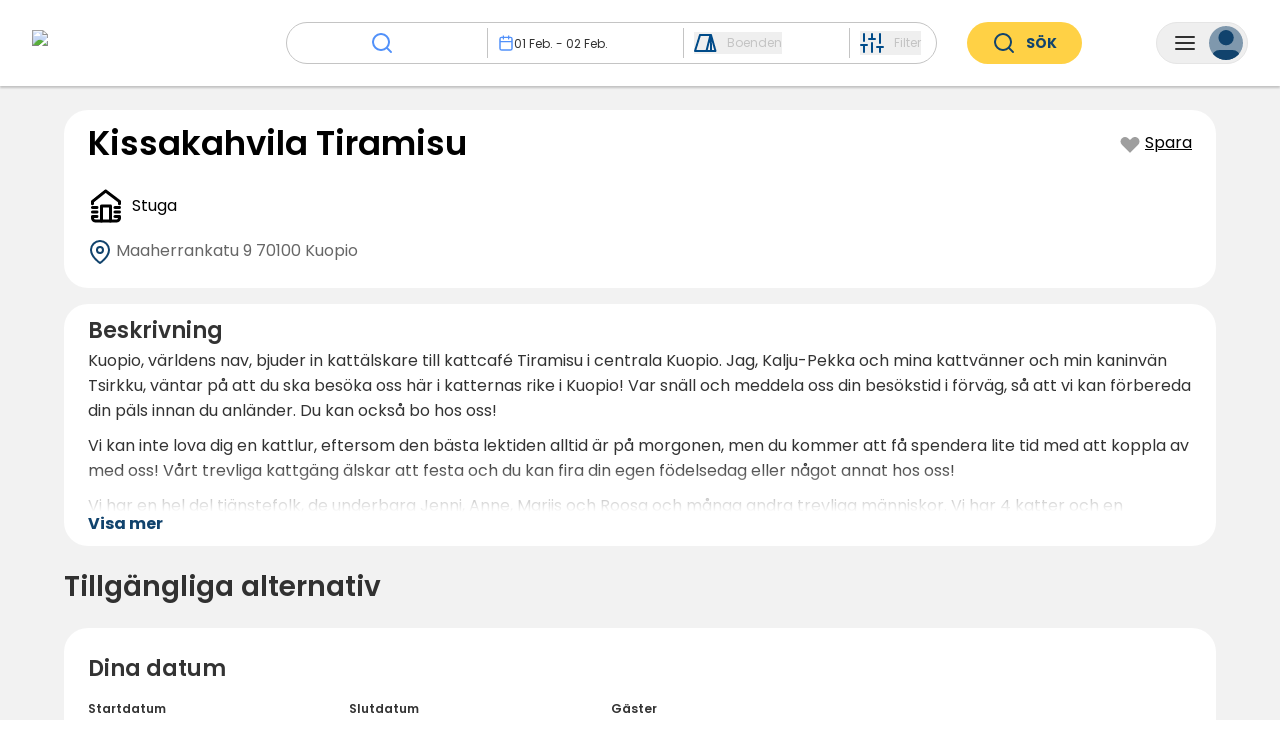

--- FILE ---
content_type: text/html; charset=utf-8
request_url: https://www.campcation.com/sv/campsite/kissakahvila-tiramisu/
body_size: 76101
content:
<!DOCTYPE html><html class="notranslate" translate="no" data-sentry-element="Html" data-sentry-component="Document" data-sentry-source-file="_document.tsx" lang="sv"><head data-sentry-element="Head" data-sentry-source-file="_document.tsx"><meta charSet="utf-8" data-next-head=""/><meta name="viewport" content="width=device-width, initial-scale=1, maximum-scale=1" data-sentry-element="meta" data-sentry-source-file="Seo.tsx" data-next-head=""/><title data-next-head="">Kissakahvila Tiramisu - Boka &amp; samla bonusnätter | Campcation</title><link rel="canonical" href="https://www.campcation.com/sv/campsite/kissakahvila-tiramisu/" data-next-head=""/><link rel="alternate" href="https://www.campcation.com/campsite/kissakahvila-tiramisu/" hrefLang="x-default" data-next-head=""/><link rel="alternate" href="https://www.campcation.com/sv/campsite/kissakahvila-tiramisu/" hrefLang="sv" data-next-head=""/><link rel="alternate" href="https://www.campcation.com/campsite/kissakahvila-tiramisu/" hrefLang="en" data-next-head=""/><link rel="alternate" href="https://www.campcation.com/fi/campsite/kissakahvila-tiramisu/" hrefLang="fi" data-next-head=""/><link rel="alternate" href="https://www.campcation.com/no/campsite/kissakahvila-tiramisu/" hrefLang="no" data-next-head=""/><link rel="alternate" href="https://www.campcation.com/de/campsite/kissakahvila-tiramisu/" hrefLang="de" data-next-head=""/><link rel="alternate" href="https://www.campcation.com/da/campsite/kissakahvila-tiramisu/" hrefLang="da" data-next-head=""/><link rel="alternate" href="https://www.campcation.com/nl/campsite/kissakahvila-tiramisu/" hrefLang="nl" data-next-head=""/><link rel="alternate" href="https://www.campcation.com/es/campsite/kissakahvila-tiramisu/" hrefLang="es" data-next-head=""/><link rel="alternate" href="https://www.campcation.com/fr/campsite/kissakahvila-tiramisu/" hrefLang="fr" data-next-head=""/><link rel="alternate" href="https://www.campcation.com/it/campsite/kissakahvila-tiramisu/" hrefLang="it" data-next-head=""/><meta name="description" content="Kuopio, världens nav, bjuder in kattälskare till kattcafé Tiramisu i centrala Kuopio. Jag, Kalju-Pekka och mina kattvänner och min kaninvän Tsirkku,..." data-sentry-element="meta" data-sentry-source-file="Seo.tsx" data-next-head=""/><meta name="image" content="https://campcation-prod-images.s3.eu-central-1.amazonaws.com/campsites/kissakahvila-tiramisu/campsite/0-min.jpg" data-sentry-element="meta" data-sentry-source-file="Seo.tsx" data-next-head=""/><meta name="apple-itunes-app" content="app-id=6448390283" data-next-head=""/><meta property="og:url" content="https://www.campcation.com" data-next-head=""/><meta property="og:type" content="website" data-next-head=""/><meta property="og:title" content="Kissakahvila Tiramisu - Boka &amp; samla bonusnätter | Campcation" data-next-head=""/><meta property="og:description" content="Kuopio, världens nav, bjuder in kattälskare till kattcafé Tiramisu i centrala Kuopio. Jag, Kalju-Pekka och mina kattvänner och min kaninvän Tsirkku, väntar på att du ska besöka oss här i katternas rike i Kuopio! Var snäll och meddela oss din besökstid i förväg, så att vi kan förbereda din päls innan du anländer. Du kan också bo hos oss!

Vi kan inte lova dig en kattlur, eftersom den bästa lektiden alltid är på morgonen, men du kommer att få spendera lite tid med att koppla av med oss! Vårt trevliga kattgäng älskar att festa och du kan fira din egen födelsedag eller något annat hos oss!

Vi har en hel del tjänstefolk, de underbara Jenni, Anne, Marjis och Roosa och många andra trevliga människor. Vi har 4 katter och en kaninflicka som heter Tsirkku.
" data-next-head=""/><meta property="og:image" content="https://campcation-prod-images.s3.eu-central-1.amazonaws.com/campsites/kissakahvila-tiramisu/campsite/0-min.jpg" data-next-head=""/><meta name="twitter:card" content="summary_large_image" data-sentry-element="meta" data-sentry-source-file="Seo.tsx" data-next-head=""/><meta name="twitter:creator" content="@campcationse" data-next-head=""/><meta name="twitter:title" content="Kissakahvila Tiramisu - Boka &amp; samla bonusnätter" data-next-head=""/><meta name="twitter:description" content="Kuopio, världens nav, bjuder in kattälskare till kattcafé Tiramisu i centrala Kuopio. Jag, Kalju-Pekka och mina kattvänner och min kaninvän Tsirkku, väntar på att du ska besöka oss här i katternas rike i Kuopio! Var snäll och meddela oss din besökstid i förväg, så att vi kan förbereda din päls innan du anländer. Du kan också bo hos oss!

Vi kan inte lova dig en kattlur, eftersom den bästa lektiden alltid är på morgonen, men du kommer att få spendera lite tid med att koppla av med oss! Vårt trevliga kattgäng älskar att festa och du kan fira din egen födelsedag eller något annat hos oss!

Vi har en hel del tjänstefolk, de underbara Jenni, Anne, Marjis och Roosa och många andra trevliga människor. Vi har 4 katter och en kaninflicka som heter Tsirkku.
" data-next-head=""/><meta name="twitter:image" content="https://campcation-prod-images.s3.eu-central-1.amazonaws.com/campsites/kissakahvila-tiramisu/campsite/0-min.jpg" data-next-head=""/><meta name="googlebot" content="notranslate" data-sentry-element="meta" data-sentry-source-file="Seo.tsx" data-next-head=""/><meta name="google" content="notranslate" data-sentry-element="meta" data-sentry-source-file="Seo.tsx" data-next-head=""/><link rel="icon" href="/favicon.ico" sizes="any"/><link rel="preload" href="/_next/static/media/eafabf029ad39a43-s.p.woff2" as="font" type="font/woff2" crossorigin="anonymous" data-next-font="size-adjust"/><link rel="preload" href="/_next/static/media/8888a3826f4a3af4-s.p.woff2" as="font" type="font/woff2" crossorigin="anonymous" data-next-font="size-adjust"/><link rel="preload" href="/_next/static/media/0484562807a97172-s.p.woff2" as="font" type="font/woff2" crossorigin="anonymous" data-next-font="size-adjust"/><link rel="preload" href="/_next/static/media/b957ea75a84b6ea7-s.p.woff2" as="font" type="font/woff2" crossorigin="anonymous" data-next-font="size-adjust"/><link rel="preload" href="/_next/static/css/7d197c35cda99ca2.css" as="style"/><link rel="preload" href="/_next/static/css/d42a197447851f00.css" as="style"/><link rel="preload" href="/_next/static/css/87260401b001aabd.css" as="style"/><link rel="preload" href="/_next/static/css/d7c270727f69dacc.css" as="style"/><link rel="preload" href="/_next/static/css/2caeeb313ee97710.css" as="style"/><link rel="preload" href="/_next/static/css/833dc07199e5694c.css" as="style"/><link rel="preload" href="/_next/static/css/d0997a5e7dd46818.css" as="style"/><link rel="preload" href="/_next/static/css/d9a8581283cfe642.css" as="style"/><link rel="preload" href="/_next/static/css/f72fe1e5d3944f55.css" as="style"/><meta name="sentry-trace" content="2418215737f05e2706d2522a2a732436-8fe146cc0033147e-0"/><meta name="baggage" content="sentry-environment=prod,sentry-release=campfront%400.159.0,sentry-public_key=602fd0d3328540c49c13e9fb14ac0a2f,sentry-trace_id=2418215737f05e2706d2522a2a732436,sentry-org_id=1421103,sentry-sampled=false,sentry-sample_rand=0.5929184832655294,sentry-sample_rate=0"/><link rel="stylesheet" href="/_next/static/css/7d197c35cda99ca2.css" data-n-g=""/><link rel="stylesheet" href="/_next/static/css/d42a197447851f00.css" data-n-p=""/><link rel="stylesheet" href="/_next/static/css/87260401b001aabd.css" data-n-p=""/><link rel="stylesheet" href="/_next/static/css/d7c270727f69dacc.css"/><link rel="stylesheet" href="/_next/static/css/2caeeb313ee97710.css" data-n-p=""/><link rel="stylesheet" href="/_next/static/css/833dc07199e5694c.css" data-n-p=""/><link rel="stylesheet" href="/_next/static/css/d0997a5e7dd46818.css"/><link rel="stylesheet" href="/_next/static/css/d9a8581283cfe642.css"/><link rel="stylesheet" href="/_next/static/css/f72fe1e5d3944f55.css"/><noscript data-n-css=""></noscript><script defer="" noModule="" src="/_next/static/chunks/polyfills-42372ed130431b0a.js"></script><script defer="" src="/_next/static/chunks/8506.b08c1599bbd14db9.js"></script><script defer="" src="/_next/static/chunks/9878.9b41d1d7f0962051.js"></script><script defer="" src="/_next/static/chunks/8315-247009682d611380.js"></script><script defer="" src="/_next/static/chunks/1949-43bc6cfa3ef0ee78.js"></script><script src="/_next/static/chunks/webpack-f14b987bff0bb685.js" defer=""></script><script src="/_next/static/chunks/framework-0d1d9e02d5ac0809.js" defer=""></script><script src="/_next/static/chunks/main-0d36abbeb3124ec9.js" defer=""></script><script src="/_next/static/chunks/pages/_app-7aa27115f66aa154.js" defer=""></script><script src="/_next/static/chunks/4062-e4d8346ddc7a25fb.js" defer=""></script><script src="/_next/static/chunks/2205-3cc3e0abe0541e9e.js" defer=""></script><script src="/_next/static/chunks/7622-bae2ea6a0ab9fcd5.js" defer=""></script><script src="/_next/static/chunks/6458-6667769d0bf906c3.js" defer=""></script><script src="/_next/static/chunks/9190-55483869a00c1da3.js" defer=""></script><script src="/_next/static/chunks/6683-34a57cef5dbfc7e8.js" defer=""></script><script src="/_next/static/chunks/4497-c8ff06a3030b6c2e.js" defer=""></script><script src="/_next/static/chunks/3564-d0e3d5a01100de11.js" defer=""></script><script src="/_next/static/chunks/1676-4161202616b13df4.js" defer=""></script><script src="/_next/static/chunks/7772-14c175b1f7ff9c8f.js" defer=""></script><script src="/_next/static/chunks/5935-baabf51ae6f0ee6b.js" defer=""></script><script src="/_next/static/chunks/8419-3456f9729b39c14c.js" defer=""></script><script src="/_next/static/chunks/9889-76df34652232c8a4.js" defer=""></script><script src="/_next/static/chunks/185-079381df13d2059f.js" defer=""></script><script src="/_next/static/chunks/9926-481d2bc2ac85a96c.js" defer=""></script><script src="/_next/static/chunks/9155-2e142ddd673bb3ec.js" defer=""></script><script src="/_next/static/chunks/5431-306f6687d9b282c7.js" defer=""></script><script src="/_next/static/chunks/8175-5ec4aedfa236db0c.js" defer=""></script><script src="/_next/static/chunks/5390-34c6d8b491ed12c3.js" defer=""></script><script src="/_next/static/chunks/4456-cadaf3d92f69e768.js" defer=""></script><script src="/_next/static/chunks/3795-9e7b0feead266d6e.js" defer=""></script><script src="/_next/static/chunks/3208-6fae197c784c7188.js" defer=""></script><script src="/_next/static/chunks/9313-19be6a02164c9a7b.js" defer=""></script><script src="/_next/static/chunks/2802-6dd6ef354a4bd95c.js" defer=""></script><script src="/_next/static/chunks/pages/campsite/%5BcampsiteSlug%5D-03aa06dd94999f1d.js" defer=""></script><script src="/_next/static/prod-537/_buildManifest.js" defer=""></script><script src="/_next/static/prod-537/_ssgManifest.js" defer=""></script></head><body><div id="__next"><div class="__variable_6bee3b __className_6bee3b" style="height:100%" data-sentry-component="MyApp" data-sentry-source-file="_app.tsx"> <section class="Toastify" aria-live="polite" aria-atomic="false" aria-relevant="additions text" aria-label="Notifications Alt+T"></section><header id="site-header" class="Header_stickyTabletHeader__F3aKW Header_campsiteHeader__ELzh2  " data-sentry-component="Header" data-sentry-source-file="Header.tsx"><div style="background-color:rgba(0, 0, 0, 0)" class="HeaderTabletAndDownCompact_headerTabletAndDownCompact__Gt1Ob HeaderTabletAndDown_mobileViewOnly__s0oyh" data-sentry-element="animated.div" data-sentry-component="HeaderTabletAndDownCompact" data-sentry-source-file="HeaderTabletAndDownCompact.tsx"><a class="HeaderTabletAndDownCompact_ccLogo__VFY8U" data-sentry-element="Link" data-sentry-source-file="HeaderTabletAndDownCompact.tsx" href="/sv/"><div style="position:relative;opacity:1" class="HeaderTabletAndDownCompact_ccLogo__VFY8U HeaderTabletAndDownCompact_whiteSvg__0251M" data-sentry-element="animated.div" data-sentry-source-file="HeaderTabletAndDownCompact.tsx"><svg xmlns="http://www.w3.org/2000/svg" xmlns:xlink="http://www.w3.org/1999/xlink" width="204" height="47" fill="none" viewBox="0 0 204 47" data-sentry-element="CCLogo" data-sentry-source-file="HeaderTabletAndDownCompact.tsx"><path fill="url(#a)" d="M0 0h204v47H0z"></path><defs><pattern id="a" width="1" height="1" patternContentUnits="objectBoundingBox"><use xlink:href="#b" transform="matrix(.00058 0 0 .0025 -.005 0)"></use></pattern><image xlink:href="[data-uri]" id="b" width="1750" height="400"></image></defs></svg></div><div style="position:fixed;opacity:0" class="HeaderTabletAndDownCompact_ccLogo__VFY8U" data-sentry-element="animated.div" data-sentry-source-file="HeaderTabletAndDownCompact.tsx"><svg xmlns="http://www.w3.org/2000/svg" xmlns:xlink="http://www.w3.org/1999/xlink" width="204" height="47" fill="none" viewBox="0 0 204 47" data-sentry-element="CCLogo" data-sentry-source-file="HeaderTabletAndDownCompact.tsx"><path fill="url(#a)" d="M0 0h204v47H0z"></path><defs><pattern id="a" width="1" height="1" patternContentUnits="objectBoundingBox"><use xlink:href="#b" transform="matrix(.00058 0 0 .0025 -.005 0)"></use></pattern><image xlink:href="[data-uri]" id="b" width="1750" height="400"></image></defs></svg></div></a><div style="position:relative;opacity:1;pointer-events:none" data-sentry-element="animated.div" data-sentry-source-file="HeaderTabletAndDownCompact.tsx"><div class="HeaderTabletAndDownCompact_buttonWrapper__qlT52"><button type="button" class="CamperMenuButton_camperMenuButton__W6Azx CamperMenuButton_foldMenu__t0FzE " aria-expanded="false" data-sentry-component="CamperMenuButton" data-sentry-source-file="CamperMenuButton.tsx"><svg xmlns="http://www.w3.org/2000/svg" width="24" height="24" fill="none" viewBox="0 0 24 24" class="CamperMenuButton_menuIcon__c7Gcw CamperMenuButton_foldMenu__t0FzE" data-sentry-element="MenuIcon" data-sentry-source-file="CamperMenuButton.tsx"><path stroke="currentColor" stroke-linecap="round" stroke-linejoin="round" stroke-width="2" d="M3 12h18M3 6h18M3 18h18"></path></svg><div class="CamperMenuButton_userIcon__0fBuj CamperMenuButton_lightUserIcon___ZmYE"><svg xmlns="http://www.w3.org/2000/svg" width="34" height="34" fill="none" viewBox="0 0 34 34"><path fill="currentColor" d="M30.333 35v-3.333A6.667 6.667 0 0 0 23.667 25H10.332a6.667 6.667 0 0 0-6.667 6.667V35"></path><path stroke="currentColor" stroke-linecap="round" stroke-linejoin="round" stroke-width="2" d="M30.333 35v-3.333A6.667 6.667 0 0 0 23.667 25H10.332a6.667 6.667 0 0 0-6.667 6.667V35"></path><path fill="currentColor" stroke="currentColor" stroke-linecap="round" stroke-linejoin="round" stroke-width="2" d="M17 18.333A6.667 6.667 0 1 0 17 5a6.667 6.667 0 0 0 0 13.333Z"></path></svg></div></button></div></div><div style="position:fixed;right:14px;opacity:0" data-sentry-element="animated.div" data-sentry-source-file="HeaderTabletAndDownCompact.tsx"><div class="HeaderTabletAndDownCompact_buttonWrapper__qlT52"><button type="button" class="CamperMenuButton_camperMenuButton__W6Azx CamperMenuButton_foldMenu__t0FzE " aria-expanded="false" data-sentry-component="CamperMenuButton" data-sentry-source-file="CamperMenuButton.tsx"><svg xmlns="http://www.w3.org/2000/svg" width="24" height="24" fill="none" viewBox="0 0 24 24" class="CamperMenuButton_menuIcon__c7Gcw CamperMenuButton_foldMenu__t0FzE" data-sentry-element="MenuIcon" data-sentry-source-file="CamperMenuButton.tsx"><path stroke="currentColor" stroke-linecap="round" stroke-linejoin="round" stroke-width="2" d="M3 12h18M3 6h18M3 18h18"></path></svg><div class="CamperMenuButton_userIcon__0fBuj "><svg xmlns="http://www.w3.org/2000/svg" width="34" height="34" fill="none" viewBox="0 0 34 34"><path fill="currentColor" d="M30.333 35v-3.333A6.667 6.667 0 0 0 23.667 25H10.332a6.667 6.667 0 0 0-6.667 6.667V35"></path><path stroke="currentColor" stroke-linecap="round" stroke-linejoin="round" stroke-width="2" d="M30.333 35v-3.333A6.667 6.667 0 0 0 23.667 25H10.332a6.667 6.667 0 0 0-6.667 6.667V35"></path><path fill="currentColor" stroke="currentColor" stroke-linecap="round" stroke-linejoin="round" stroke-width="2" d="M17 18.333A6.667 6.667 0 1 0 17 5a6.667 6.667 0 0 0 0 13.333Z"></path></svg></div></button></div></div></div><div style="box-shadow:0px 2px 2px 0px rgb(0 0 0 / 0)" class="HeaderDesktopAndTablet_wrapper__91hKK HeaderTabletAndDown_tabletViewOnly__2Z1Dk" data-sentry-element="animated.div" data-sentry-component="HeaderDesktopAndTablet" data-sentry-source-file="HeaderDesktopAndTablet.tsx"><div class="HeaderDesktopAndTablet_content__hw_x9 "><div><a class="HeaderDesktopAndTablet_homeLink__Rr_gk" data-sentry-element="Link" data-sentry-source-file="HeaderDesktopAndTablet.tsx" href="/sv/"><img alt="logo" data-sentry-element="Image" data-sentry-source-file="HeaderDesktopAndTablet.tsx" loading="lazy" width="184" height="42" decoding="async" data-nimg="1" class="HeaderDesktopAndTablet_desktopViewOnly__J9JLe" style="color:transparent" srcSet="/_next/image/?url=%2F_next%2Fstatic%2Fmedia%2FCCLogo.b29e7aa8.png&amp;w=256&amp;q=75 1x, /_next/image/?url=%2F_next%2Fstatic%2Fmedia%2FCCLogo.b29e7aa8.png&amp;w=384&amp;q=75 2x" src="/_next/image/?url=%2F_next%2Fstatic%2Fmedia%2FCCLogo.b29e7aa8.png&amp;w=384&amp;q=75"/><svg xmlns="http://www.w3.org/2000/svg" width="39" height="38" fill="#11436D" viewBox="0 0 39 38" class="HeaderDesktopAndTablet_ccLogoSvg__bfOVN HeaderDesktopAndTablet_tabletViewOnly__qG7dh" data-sentry-element="CCLogo" data-sentry-source-file="HeaderDesktopAndTablet.tsx"><path fill-rule="evenodd" d="M36.04 18.562c.047-.503.071-1.012.071-1.526C36.111 7.627 28.027 0 18.056 0 8.084 0 0 7.627 0 17.036c0 .514.024 1.023.071 1.526H6.4v-7.628c0-.281.228-.509.509-.509h6.612c.28 0 .508.228.508.509v7.628h22.01ZM21.065 8.306a.509.509 0 0 0-.509.509v4.661c0 .281.228.509.509.509h3.433c.28 0 .508-.228.508-.509V8.815a.509.509 0 0 0-.508-.509h-3.433Zm4.45.509c0-.281.228-.509.509-.509h3.433c.28 0 .508.228.508.509v4.661c0 .281-.227.509-.508.509h-3.433a.509.509 0 0 1-.509-.509V8.815Zm-4.535-.212a.085.085 0 0 0-.085.085v2.28c0 .042.054.059.077.024l.653-.935c.256-.367.62-.643 1.043-.79l1.44-.5c.09-.03.067-.164-.028-.164h-3.1Zm-4.993 23.953c-.102.336.192.626.543.626h3.051c.352 0 .645-.29.543-.627a2.16 2.16 0 0 0-4.137 0ZM.227 19.748H6.4v5.636c0 .281.228.51.509.51h6.612c.28 0 .508-.229.508-.51v-5.636h21.855a16.244 16.244 0 0 1-1.653 4.865h1.866a.083.083 0 0 0 .077-.113 1.547 1.547 0 0 1-.096-.54c0-.832.654-1.508 1.461-1.508S39 23.127 39 23.961c0 .833-.654 1.508-1.46 1.508-.032 0-.064-.001-.095-.003-.18-.012-.364.06-.45.218a.604.604 0 0 1-.574.32.004.004 0 0 0-.004.004.004.004 0 0 1-.003.004l-3.005-.007c-2.436 3.704-6.335 6.462-10.936 7.554a4.45 4.45 0 0 1-8.835 0C6.71 31.915 1.371 26.492.228 19.749Zm29.4 2.543a.509.509 0 0 0-.51.508v.382c0 .28.229.508.51.508h2.076c.281 0 .509-.227.509-.508v-.382a.509.509 0 0 0-.509-.508h-2.077ZM18.033 35.598a2.776 2.776 0 1 0 0-5.552 2.776 2.776 0 0 0 0 5.552ZM9.113 12.586a.34.34 0 0 0-.34.34v3.305c0 .187.152.339.34.339H11.4a.34.34 0 0 0 .34-.34v-3.305a.34.34 0 0 0-.34-.339H9.113Zm3.517 5.764a.509.509 0 1 0 0-1.017.509.509 0 0 0 0 1.017Z" clip-rule="evenodd"></path></svg></a></div><div class="HeaderDesktopAndTablet_rightSection__i_7xr"><a class="HeaderDesktopAndTablet_registerCampsiteLink__KoIKS transition-colors" target="_blank" href="https://www.join.campcation.com">Registrera anläggning</a><button type="button" class="CamperMenuButton_camperMenuButton__W6Azx  HeaderDesktopAndTablet_camperMenuButton__ffnMq" aria-expanded="false" data-sentry-component="CamperMenuButton" data-sentry-source-file="CamperMenuButton.tsx"><svg xmlns="http://www.w3.org/2000/svg" width="24" height="24" fill="none" viewBox="0 0 24 24" class="CamperMenuButton_menuIcon__c7Gcw " data-sentry-element="MenuIcon" data-sentry-source-file="CamperMenuButton.tsx"><path stroke="currentColor" stroke-linecap="round" stroke-linejoin="round" stroke-width="2" d="M3 12h18M3 6h18M3 18h18"></path></svg><div class="CamperMenuButton_userIcon__0fBuj "><svg xmlns="http://www.w3.org/2000/svg" width="34" height="34" fill="none" viewBox="0 0 34 34"><path fill="currentColor" d="M30.333 35v-3.333A6.667 6.667 0 0 0 23.667 25H10.332a6.667 6.667 0 0 0-6.667 6.667V35"></path><path stroke="currentColor" stroke-linecap="round" stroke-linejoin="round" stroke-width="2" d="M30.333 35v-3.333A6.667 6.667 0 0 0 23.667 25H10.332a6.667 6.667 0 0 0-6.667 6.667V35"></path><path fill="currentColor" stroke="currentColor" stroke-linecap="round" stroke-linejoin="round" stroke-width="2" d="M17 18.333A6.667 6.667 0 1 0 17 5a6.667 6.667 0 0 0 0 13.333Z"></path></svg></div></button></div></div></div><div style="height:64px" class="HeaderTabletAndDown_headerTabletAndDown__uQaXN HeaderTabletAndDown_notDesktopVisible__rfg95" data-sentry-element="animated.div" data-sentry-source-file="HeaderTabletAndDown.tsx"><a class="HeaderTabletAndDown_ccLogo____xz4 HeaderTabletAndDown_leftSection__X1oCj HeaderTabletAndDown_edge__FpoSA" data-sentry-element="Link" data-sentry-source-file="HeaderTabletAndDown.tsx" href="/sv/"><svg xmlns="http://www.w3.org/2000/svg" width="39" height="38" fill="#11436D" viewBox="0 0 39 38" data-sentry-element="CCLogoCamper" data-sentry-source-file="HeaderTabletAndDown.tsx"><path fill-rule="evenodd" d="M36.04 18.562c.047-.503.071-1.012.071-1.526C36.111 7.627 28.027 0 18.056 0 8.084 0 0 7.627 0 17.036c0 .514.024 1.023.071 1.526H6.4v-7.628c0-.281.228-.509.509-.509h6.612c.28 0 .508.228.508.509v7.628h22.01ZM21.065 8.306a.509.509 0 0 0-.509.509v4.661c0 .281.228.509.509.509h3.433c.28 0 .508-.228.508-.509V8.815a.509.509 0 0 0-.508-.509h-3.433Zm4.45.509c0-.281.228-.509.509-.509h3.433c.28 0 .508.228.508.509v4.661c0 .281-.227.509-.508.509h-3.433a.509.509 0 0 1-.509-.509V8.815Zm-4.535-.212a.085.085 0 0 0-.085.085v2.28c0 .042.054.059.077.024l.653-.935c.256-.367.62-.643 1.043-.79l1.44-.5c.09-.03.067-.164-.028-.164h-3.1Zm-4.993 23.953c-.102.336.192.626.543.626h3.051c.352 0 .645-.29.543-.627a2.16 2.16 0 0 0-4.137 0ZM.227 19.748H6.4v5.636c0 .281.228.51.509.51h6.612c.28 0 .508-.229.508-.51v-5.636h21.855a16.244 16.244 0 0 1-1.653 4.865h1.866a.083.083 0 0 0 .077-.113 1.547 1.547 0 0 1-.096-.54c0-.832.654-1.508 1.461-1.508S39 23.127 39 23.961c0 .833-.654 1.508-1.46 1.508-.032 0-.064-.001-.095-.003-.18-.012-.364.06-.45.218a.604.604 0 0 1-.574.32.004.004 0 0 0-.004.004.004.004 0 0 1-.003.004l-3.005-.007c-2.436 3.704-6.335 6.462-10.936 7.554a4.45 4.45 0 0 1-8.835 0C6.71 31.915 1.371 26.492.228 19.749Zm29.4 2.543a.509.509 0 0 0-.51.508v.382c0 .28.229.508.51.508h2.076c.281 0 .509-.227.509-.508v-.382a.509.509 0 0 0-.509-.508h-2.077ZM18.033 35.598a2.776 2.776 0 1 0 0-5.552 2.776 2.776 0 0 0 0 5.552ZM9.113 12.586a.34.34 0 0 0-.34.34v3.305c0 .187.152.339.34.339H11.4a.34.34 0 0 0 .34-.34v-3.305a.34.34 0 0 0-.34-.339H9.113Zm3.517 5.764a.509.509 0 1 0 0-1.017.509.509 0 0 0 0 1.017Z" clip-rule="evenodd"></path></svg></a><div class="HeaderTabletAndDownSearchBarDisplay_headerTabletAndDownSearchBarDisplay__x3AI8  HeaderTabletAndDown_leftSection__X1oCj" data-sentry-component="HeaderTabletAndDownSearchBarDisplay" data-sentry-source-file="HeaderTabletAndDownSearchBarDisplay.tsx"><div class="HeaderTabletAndDownSearchBarDisplay_input__gTWY6" role="button" tabindex="0"><div class="HeaderTabletAndDownSearchBarDisplay_placeholder__lHT_V"><svg xmlns="http://www.w3.org/2000/svg" width="24" height="24" fill="none" viewBox="0 0 24 24"><path stroke="currentColor" stroke-linecap="round" stroke-linejoin="round" stroke-width="2" d="M11 19a8 8 0 1 0 0-16 8 8 0 0 0 0 16ZM21 21l-4.35-4.35"></path></svg>Vart vill du åka?</div></div></div><button type="button" class="CamperMenuButton_camperMenuButton__W6Azx  HeaderTabletAndDown_rightSection__IuZ_F HeaderTabletAndDown_edge__FpoSA" aria-expanded="false" data-sentry-component="CamperMenuButton" data-sentry-source-file="CamperMenuButton.tsx"><svg xmlns="http://www.w3.org/2000/svg" width="24" height="24" fill="none" viewBox="0 0 24 24" class="CamperMenuButton_menuIcon__c7Gcw " data-sentry-element="MenuIcon" data-sentry-source-file="CamperMenuButton.tsx"><path stroke="currentColor" stroke-linecap="round" stroke-linejoin="round" stroke-width="2" d="M3 12h18M3 6h18M3 18h18"></path></svg><div class="CamperMenuButton_userIcon__0fBuj "><svg xmlns="http://www.w3.org/2000/svg" width="34" height="34" fill="none" viewBox="0 0 34 34"><path fill="currentColor" d="M30.333 35v-3.333A6.667 6.667 0 0 0 23.667 25H10.332a6.667 6.667 0 0 0-6.667 6.667V35"></path><path stroke="currentColor" stroke-linecap="round" stroke-linejoin="round" stroke-width="2" d="M30.333 35v-3.333A6.667 6.667 0 0 0 23.667 25H10.332a6.667 6.667 0 0 0-6.667 6.667V35"></path><path fill="currentColor" stroke="currentColor" stroke-linecap="round" stroke-linejoin="round" stroke-width="2" d="M17 18.333A6.667 6.667 0 1 0 17 5a6.667 6.667 0 0 0 0 13.333Z"></path></svg></div></button></div><div style="height:0;overflow:hidden;position:absolute;background-color:white;width:100%;top:0;display:flex;flex-direction:column;z-index:3" class="HeaderTabletAndDown_notDesktopVisible__rfg95" data-sentry-element="animated.div" data-sentry-component="HeaderTabletAndDownDropdownWrapper" data-sentry-source-file="HeaderTabletAndDownDropdownWrapper.tsx"><div class="HeaderTabletAndDownSearchInputTitle_headerTabletAndDownSearchInputTitle__9CWMM" data-sentry-component="HeaderTabletAndDownSearchInputTitle" data-sentry-source-file="HeaderTabletAndDownSearchInputTitle.tsx"><div class="HeaderTabletAndDownSearchInputTitle_content__fOwg2"><div class="HeaderTabletAndDownSearchInputTitle_title__QrevI">Sök</div><svg xmlns="http://www.w3.org/2000/svg" width="24" height="24" fill="none" viewBox="0 0 24 24" role="button" tabindex="0" data-sentry-element="CloseIcon" data-sentry-component="HeaderTabletAndDownCloseIcon" data-sentry-source-file="HeaderTabletAndDownCloseIcon.tsx"><path stroke="#000" stroke-linecap="round" stroke-linejoin="round" stroke-width="2" d="M18 6 6 18M6 6l12 12"></path></svg></div><hr class="Line_line__rduvK HeaderTabletAndDownSearchInputTitle_line__TPzyu" data-sentry-component="Line" data-sentry-source-file="Line.tsx"/></div><div class="Container_containerWrapper__KuOSg  HeaderTabletAndDownSearchInput_headerTabletAndDownSearchInput__o5MC1" data-sentry-component="Container" data-sentry-source-file="Container.tsx"><div style="margin-top:10px" class="HeaderTabletAndDownSearchInput_inputSection__nb9iO" data-sentry-element="animated.div" data-sentry-source-file="HeaderTabletAndDownSearchInput.tsx"><div style="height:48px;margin-top:12px;overflow:hidden" data-sentry-element="animated.div" data-sentry-component="HeaderTabletAndDownSearchInputAnimatedExpand" data-sentry-source-file="HeaderTabletAndDownSearchInputAnimatedExpand.tsx"><div class="HeaderTabletAndDownSearchInputDestination_headerTabletAndDownSearchInputDestination__nUe_O " data-sentry-component="HeaderTabletAndDownSearchInputDestination" data-sentry-source-file="HeaderTabletAndDownSearchInputDestination.tsx"><svg xmlns="http://www.w3.org/2000/svg" width="24" height="24" fill="none" viewBox="0 0 24 24" class=""><path stroke="currentColor" stroke-linecap="round" stroke-linejoin="round" stroke-width="2" d="M11 19a8 8 0 1 0 0-16 8 8 0 0 0 0 16ZM21 21l-4.35-4.35"></path></svg></div></div><div style="height:48px;margin-top:12px;overflow:hidden" data-sentry-element="animated.div" data-sentry-component="HeaderTabletAndDownSearchInputAnimatedExpand" data-sentry-source-file="HeaderTabletAndDownSearchInputAnimatedExpand.tsx"><div class="HeaderTabletAndDownSearchInputDate_headerTabletAndDownSearchInputDate__knVXJ" data-sentry-component="HeaderTabletAndDownSearchInputDate" data-sentry-source-file="HeaderTabletAndDownSearchInputDate.tsx"><button class="HeaderTabletAndDownSearchInputDate_dateDisplayRow__DL3fb " type="button"><svg xmlns="http://www.w3.org/2000/svg" width="24" height="24" fill="none" viewBox="0 0 24 24" class="HeaderTabletAndDownSearchInputDate_active__UKSry" data-sentry-element="CalendarIcon" data-sentry-source-file="HeaderTabletAndDownSearchInputDate.tsx"><path stroke="currentColor" stroke-linecap="round" stroke-linejoin="round" stroke-width="2" d="M19 4H5a2 2 0 0 0-2 2v14a2 2 0 0 0 2 2h14a2 2 0 0 0 2-2V6a2 2 0 0 0-2-2ZM16 2v4M8 2v4M3 10h18"></path></svg><div class="HeaderTabletAndDownSearchInputDate_dateText__Q5w7f">1 Feb<!-- --> -<!-- --> <!-- -->2 Feb</div></button><div class="HeaderTabletAndDownSearchInputDate_datepicker__2Hds0 "><div class=""><div style="display:contents"><div style="display:contents"><div class="" data-sentry-component="calendarContainerWrapper" data-sentry-source-file="DateIntervalPicker.tsx"><div aria-label="Choose Date" role="dialog" aria-modal="true" translate="no"><div class="HeaderTabletAndDownSearchInputDate_calendarContainer__828Zl"><div class="HeaderTabletAndDownSearchInputDate_showMore__5OLIR"><button type="button" class="transition Button_button__0Tuf9     Button_primary__4be4M Button_medium__OCEvx Button_outlined__sDZu6  "><div><div>Visa tidigare</div></div></button></div><div class="HeaderTabletAndDownSearchInputDate_calendar__nfrBv"><span role="alert" aria-live="polite" class="react-datepicker__aria-live"></span><div class="react-datepicker__month-container"><div class="react-datepicker__header react-datepicker__header--custom"><div class="DatePickerHeader_datePickerHeader__6XlFk "><div class="DatePickerHeader_calendarHeader__gKU5t"><button type="button" class="DatePickerHeader_button__Xo10z DatePickerHeader_left__0SVQS invisible"><span>&lt;</span></button><h4 class="DatePickerHeader_currentMonth__dzmLt">februari 2026</h4><button type="button" class="DatePickerHeader_button__Xo10z DatePickerHeader_right__rsUfM invisible" style="visibility:hidden"><span>&gt;</span></button></div></div></div><div role="table"><div role="rowgroup"><div class="react-datepicker__day-names" role="row"><div role="columnheader" class="react-datepicker__day-name"><span class="react-datepicker__sr-only">måndag</span><span aria-hidden="true">må</span></div><div role="columnheader" class="react-datepicker__day-name"><span class="react-datepicker__sr-only">tisdag</span><span aria-hidden="true">ti</span></div><div role="columnheader" class="react-datepicker__day-name"><span class="react-datepicker__sr-only">onsdag</span><span aria-hidden="true">on</span></div><div role="columnheader" class="react-datepicker__day-name"><span class="react-datepicker__sr-only">torsdag</span><span aria-hidden="true">to</span></div><div role="columnheader" class="react-datepicker__day-name"><span class="react-datepicker__sr-only">fredag</span><span aria-hidden="true">fr</span></div><div role="columnheader" class="react-datepicker__day-name"><span class="react-datepicker__sr-only">lördag</span><span aria-hidden="true">lö</span></div><div role="columnheader" class="react-datepicker__day-name"><span class="react-datepicker__sr-only">söndag</span><span aria-hidden="true">sö</span></div></div></div><div class="react-datepicker__month" aria-label="Month februari, 2026" role="rowgroup"><div class="react-datepicker__week" role="row"><div class="react-datepicker__day react-datepicker__day--026 react-datepicker__day--disabled react-datepicker__day--outside-month" tabindex="-1" aria-label="Not available måndag 26 januari 2026" role="gridcell" title="" aria-disabled="true" aria-selected="false"><div data-sentry-component="renderDayContents" data-sentry-source-file="DateIntervalPicker.tsx"><p>26</p></div></div><div class="react-datepicker__day react-datepicker__day--027 react-datepicker__day--disabled react-datepicker__day--outside-month" tabindex="-1" aria-label="Not available tisdag 27 januari 2026" role="gridcell" title="" aria-disabled="true" aria-selected="false"><div data-sentry-component="renderDayContents" data-sentry-source-file="DateIntervalPicker.tsx"><p>27</p></div></div><div class="react-datepicker__day react-datepicker__day--028 react-datepicker__day--disabled react-datepicker__day--outside-month" tabindex="-1" aria-label="Not available onsdag 28 januari 2026" role="gridcell" title="" aria-disabled="true" aria-selected="false"><div data-sentry-component="renderDayContents" data-sentry-source-file="DateIntervalPicker.tsx"><p>28</p></div></div><div class="react-datepicker__day react-datepicker__day--029 react-datepicker__day--disabled react-datepicker__day--outside-month" tabindex="-1" aria-label="Not available torsdag 29 januari 2026" role="gridcell" title="" aria-disabled="true" aria-selected="false"><div data-sentry-component="renderDayContents" data-sentry-source-file="DateIntervalPicker.tsx"><p>29</p></div></div><div class="react-datepicker__day react-datepicker__day--030 react-datepicker__day--disabled react-datepicker__day--outside-month" tabindex="-1" aria-label="Not available fredag 30 januari 2026" role="gridcell" title="" aria-disabled="true" aria-selected="false"><div data-sentry-component="renderDayContents" data-sentry-source-file="DateIntervalPicker.tsx"><p>30</p></div></div><div class="react-datepicker__day lastDateOfMonth react-datepicker__day--031 react-datepicker__day--disabled react-datepicker__day--weekend react-datepicker__day--outside-month" tabindex="-1" aria-label="Not available lördag 31 januari 2026" role="gridcell" title="" aria-disabled="true" aria-selected="false"><div data-sentry-component="renderDayContents" data-sentry-source-file="DateIntervalPicker.tsx"><p>31</p></div></div><div class="react-datepicker__day firstDateOfMonth react-datepicker__day--001 react-datepicker__day--selected react-datepicker__day--range-start react-datepicker__day--in-range react-datepicker__day--today react-datepicker__day--weekend" tabindex="0" aria-label="Choose söndag 1 februari 2026" role="gridcell" title="" aria-disabled="false" aria-current="date" aria-selected="true"><div data-sentry-component="renderDayContents" data-sentry-source-file="DateIntervalPicker.tsx"><p>1</p></div></div></div><div class="react-datepicker__week" role="row"><div class="react-datepicker__day react-datepicker__day--002 react-datepicker__day--range-end react-datepicker__day--in-range" tabindex="-1" aria-label="Choose måndag 2 februari 2026" role="gridcell" title="" aria-disabled="false" aria-selected="true"><div data-sentry-component="renderDayContents" data-sentry-source-file="DateIntervalPicker.tsx"><p>2</p></div></div><div class="react-datepicker__day react-datepicker__day--003" tabindex="-1" aria-label="Choose tisdag 3 februari 2026" role="gridcell" title="" aria-disabled="false" aria-selected="false"><div data-sentry-component="renderDayContents" data-sentry-source-file="DateIntervalPicker.tsx"><p>3</p></div></div><div class="react-datepicker__day react-datepicker__day--004" tabindex="-1" aria-label="Choose onsdag 4 februari 2026" role="gridcell" title="" aria-disabled="false" aria-selected="false"><div data-sentry-component="renderDayContents" data-sentry-source-file="DateIntervalPicker.tsx"><p>4</p></div></div><div class="react-datepicker__day react-datepicker__day--005" tabindex="-1" aria-label="Choose torsdag 5 februari 2026" role="gridcell" title="" aria-disabled="false" aria-selected="false"><div data-sentry-component="renderDayContents" data-sentry-source-file="DateIntervalPicker.tsx"><p>5</p></div></div><div class="react-datepicker__day react-datepicker__day--006" tabindex="-1" aria-label="Choose fredag 6 februari 2026" role="gridcell" title="" aria-disabled="false" aria-selected="false"><div data-sentry-component="renderDayContents" data-sentry-source-file="DateIntervalPicker.tsx"><p>6</p></div></div><div class="react-datepicker__day react-datepicker__day--007 react-datepicker__day--weekend" tabindex="-1" aria-label="Choose lördag 7 februari 2026" role="gridcell" title="" aria-disabled="false" aria-selected="false"><div data-sentry-component="renderDayContents" data-sentry-source-file="DateIntervalPicker.tsx"><p>7</p></div></div><div class="react-datepicker__day react-datepicker__day--008 react-datepicker__day--weekend" tabindex="-1" aria-label="Choose söndag 8 februari 2026" role="gridcell" title="" aria-disabled="false" aria-selected="false"><div data-sentry-component="renderDayContents" data-sentry-source-file="DateIntervalPicker.tsx"><p>8</p></div></div></div><div class="react-datepicker__week" role="row"><div class="react-datepicker__day react-datepicker__day--009" tabindex="-1" aria-label="Choose måndag 9 februari 2026" role="gridcell" title="" aria-disabled="false" aria-selected="false"><div data-sentry-component="renderDayContents" data-sentry-source-file="DateIntervalPicker.tsx"><p>9</p></div></div><div class="react-datepicker__day react-datepicker__day--010" tabindex="-1" aria-label="Choose tisdag 10 februari 2026" role="gridcell" title="" aria-disabled="false" aria-selected="false"><div data-sentry-component="renderDayContents" data-sentry-source-file="DateIntervalPicker.tsx"><p>10</p></div></div><div class="react-datepicker__day react-datepicker__day--011" tabindex="-1" aria-label="Choose onsdag 11 februari 2026" role="gridcell" title="" aria-disabled="false" aria-selected="false"><div data-sentry-component="renderDayContents" data-sentry-source-file="DateIntervalPicker.tsx"><p>11</p></div></div><div class="react-datepicker__day react-datepicker__day--012" tabindex="-1" aria-label="Choose torsdag 12 februari 2026" role="gridcell" title="" aria-disabled="false" aria-selected="false"><div data-sentry-component="renderDayContents" data-sentry-source-file="DateIntervalPicker.tsx"><p>12</p></div></div><div class="react-datepicker__day react-datepicker__day--013" tabindex="-1" aria-label="Choose fredag 13 februari 2026" role="gridcell" title="" aria-disabled="false" aria-selected="false"><div data-sentry-component="renderDayContents" data-sentry-source-file="DateIntervalPicker.tsx"><p>13</p></div></div><div class="react-datepicker__day react-datepicker__day--014 react-datepicker__day--weekend" tabindex="-1" aria-label="Choose lördag 14 februari 2026" role="gridcell" title="" aria-disabled="false" aria-selected="false"><div data-sentry-component="renderDayContents" data-sentry-source-file="DateIntervalPicker.tsx"><p>14</p></div></div><div class="react-datepicker__day react-datepicker__day--015 react-datepicker__day--weekend" tabindex="-1" aria-label="Choose söndag 15 februari 2026" role="gridcell" title="" aria-disabled="false" aria-selected="false"><div data-sentry-component="renderDayContents" data-sentry-source-file="DateIntervalPicker.tsx"><p>15</p></div></div></div><div class="react-datepicker__week" role="row"><div class="react-datepicker__day react-datepicker__day--016" tabindex="-1" aria-label="Choose måndag 16 februari 2026" role="gridcell" title="" aria-disabled="false" aria-selected="false"><div data-sentry-component="renderDayContents" data-sentry-source-file="DateIntervalPicker.tsx"><p>16</p></div></div><div class="react-datepicker__day react-datepicker__day--017" tabindex="-1" aria-label="Choose tisdag 17 februari 2026" role="gridcell" title="" aria-disabled="false" aria-selected="false"><div data-sentry-component="renderDayContents" data-sentry-source-file="DateIntervalPicker.tsx"><p>17</p></div></div><div class="react-datepicker__day react-datepicker__day--018" tabindex="-1" aria-label="Choose onsdag 18 februari 2026" role="gridcell" title="" aria-disabled="false" aria-selected="false"><div data-sentry-component="renderDayContents" data-sentry-source-file="DateIntervalPicker.tsx"><p>18</p></div></div><div class="react-datepicker__day react-datepicker__day--019" tabindex="-1" aria-label="Choose torsdag 19 februari 2026" role="gridcell" title="" aria-disabled="false" aria-selected="false"><div data-sentry-component="renderDayContents" data-sentry-source-file="DateIntervalPicker.tsx"><p>19</p></div></div><div class="react-datepicker__day react-datepicker__day--020" tabindex="-1" aria-label="Choose fredag 20 februari 2026" role="gridcell" title="" aria-disabled="false" aria-selected="false"><div data-sentry-component="renderDayContents" data-sentry-source-file="DateIntervalPicker.tsx"><p>20</p></div></div><div class="react-datepicker__day react-datepicker__day--021 react-datepicker__day--weekend" tabindex="-1" aria-label="Choose lördag 21 februari 2026" role="gridcell" title="" aria-disabled="false" aria-selected="false"><div data-sentry-component="renderDayContents" data-sentry-source-file="DateIntervalPicker.tsx"><p>21</p></div></div><div class="react-datepicker__day react-datepicker__day--022 react-datepicker__day--weekend" tabindex="-1" aria-label="Choose söndag 22 februari 2026" role="gridcell" title="" aria-disabled="false" aria-selected="false"><div data-sentry-component="renderDayContents" data-sentry-source-file="DateIntervalPicker.tsx"><p>22</p></div></div></div><div class="react-datepicker__week" role="row"><div class="react-datepicker__day react-datepicker__day--023" tabindex="-1" aria-label="Choose måndag 23 februari 2026" role="gridcell" title="" aria-disabled="false" aria-selected="false"><div data-sentry-component="renderDayContents" data-sentry-source-file="DateIntervalPicker.tsx"><p>23</p></div></div><div class="react-datepicker__day react-datepicker__day--024" tabindex="-1" aria-label="Choose tisdag 24 februari 2026" role="gridcell" title="" aria-disabled="false" aria-selected="false"><div data-sentry-component="renderDayContents" data-sentry-source-file="DateIntervalPicker.tsx"><p>24</p></div></div><div class="react-datepicker__day react-datepicker__day--025" tabindex="-1" aria-label="Choose onsdag 25 februari 2026" role="gridcell" title="" aria-disabled="false" aria-selected="false"><div data-sentry-component="renderDayContents" data-sentry-source-file="DateIntervalPicker.tsx"><p>25</p></div></div><div class="react-datepicker__day react-datepicker__day--026" tabindex="-1" aria-label="Choose torsdag 26 februari 2026" role="gridcell" title="" aria-disabled="false" aria-selected="false"><div data-sentry-component="renderDayContents" data-sentry-source-file="DateIntervalPicker.tsx"><p>26</p></div></div><div class="react-datepicker__day react-datepicker__day--027" tabindex="-1" aria-label="Choose fredag 27 februari 2026" role="gridcell" title="" aria-disabled="false" aria-selected="false"><div data-sentry-component="renderDayContents" data-sentry-source-file="DateIntervalPicker.tsx"><p>27</p></div></div><div class="react-datepicker__day lastDateOfMonth react-datepicker__day--028 react-datepicker__day--weekend" tabindex="-1" aria-label="Choose lördag 28 februari 2026" role="gridcell" title="" aria-disabled="false" aria-selected="false"><div data-sentry-component="renderDayContents" data-sentry-source-file="DateIntervalPicker.tsx"><p>28</p></div></div><div class="react-datepicker__day firstDateOfMonth react-datepicker__day--001 react-datepicker__day--weekend react-datepicker__day--outside-month" tabindex="-1" aria-label="Choose söndag 1 mars 2026" role="gridcell" title="" aria-disabled="false" aria-selected="false"></div></div></div></div></div><div class="react-datepicker__month-container"><div class="react-datepicker__header react-datepicker__header--custom"><div class="DatePickerHeader_datePickerHeader__6XlFk "><div class="DatePickerHeader_calendarHeader__gKU5t"><button type="button" class="DatePickerHeader_button__Xo10z DatePickerHeader_left__0SVQS invisible" style="visibility:hidden"><span>&lt;</span></button><h4 class="DatePickerHeader_currentMonth__dzmLt">mars 2026</h4><button type="button" class="DatePickerHeader_button__Xo10z DatePickerHeader_right__rsUfM invisible"><span>&gt;</span></button></div></div></div><div role="table"><div role="rowgroup"><div class="react-datepicker__day-names" role="row"><div role="columnheader" class="react-datepicker__day-name"><span class="react-datepicker__sr-only">måndag</span><span aria-hidden="true">må</span></div><div role="columnheader" class="react-datepicker__day-name"><span class="react-datepicker__sr-only">tisdag</span><span aria-hidden="true">ti</span></div><div role="columnheader" class="react-datepicker__day-name"><span class="react-datepicker__sr-only">onsdag</span><span aria-hidden="true">on</span></div><div role="columnheader" class="react-datepicker__day-name"><span class="react-datepicker__sr-only">torsdag</span><span aria-hidden="true">to</span></div><div role="columnheader" class="react-datepicker__day-name"><span class="react-datepicker__sr-only">fredag</span><span aria-hidden="true">fr</span></div><div role="columnheader" class="react-datepicker__day-name"><span class="react-datepicker__sr-only">lördag</span><span aria-hidden="true">lö</span></div><div role="columnheader" class="react-datepicker__day-name"><span class="react-datepicker__sr-only">söndag</span><span aria-hidden="true">sö</span></div></div></div><div class="react-datepicker__month" aria-label="Month mars, 2026" role="rowgroup"><div class="react-datepicker__week" role="row"><div class="react-datepicker__day react-datepicker__day--023 react-datepicker__day--outside-month" tabindex="-1" aria-label="Choose måndag 23 februari 2026" role="gridcell" title="" aria-disabled="false" aria-selected="false"></div><div class="react-datepicker__day react-datepicker__day--024 react-datepicker__day--outside-month" tabindex="-1" aria-label="Choose tisdag 24 februari 2026" role="gridcell" title="" aria-disabled="false" aria-selected="false"></div><div class="react-datepicker__day react-datepicker__day--025 react-datepicker__day--outside-month" tabindex="-1" aria-label="Choose onsdag 25 februari 2026" role="gridcell" title="" aria-disabled="false" aria-selected="false"></div><div class="react-datepicker__day react-datepicker__day--026 react-datepicker__day--outside-month" tabindex="-1" aria-label="Choose torsdag 26 februari 2026" role="gridcell" title="" aria-disabled="false" aria-selected="false"></div><div class="react-datepicker__day react-datepicker__day--027 react-datepicker__day--outside-month" tabindex="-1" aria-label="Choose fredag 27 februari 2026" role="gridcell" title="" aria-disabled="false" aria-selected="false"></div><div class="react-datepicker__day lastDateOfMonth react-datepicker__day--028 react-datepicker__day--weekend react-datepicker__day--outside-month" tabindex="-1" aria-label="Choose lördag 28 februari 2026" role="gridcell" title="" aria-disabled="false" aria-selected="false"></div><div class="react-datepicker__day firstDateOfMonth react-datepicker__day--001 react-datepicker__day--weekend" tabindex="-1" aria-label="Choose söndag 1 mars 2026" role="gridcell" title="" aria-disabled="false" aria-selected="false"><div data-sentry-component="renderDayContents" data-sentry-source-file="DateIntervalPicker.tsx"><p>1</p></div></div></div><div class="react-datepicker__week" role="row"><div class="react-datepicker__day react-datepicker__day--002" tabindex="-1" aria-label="Choose måndag 2 mars 2026" role="gridcell" title="" aria-disabled="false" aria-selected="false"><div data-sentry-component="renderDayContents" data-sentry-source-file="DateIntervalPicker.tsx"><p>2</p></div></div><div class="react-datepicker__day react-datepicker__day--003" tabindex="-1" aria-label="Choose tisdag 3 mars 2026" role="gridcell" title="" aria-disabled="false" aria-selected="false"><div data-sentry-component="renderDayContents" data-sentry-source-file="DateIntervalPicker.tsx"><p>3</p></div></div><div class="react-datepicker__day react-datepicker__day--004" tabindex="-1" aria-label="Choose onsdag 4 mars 2026" role="gridcell" title="" aria-disabled="false" aria-selected="false"><div data-sentry-component="renderDayContents" data-sentry-source-file="DateIntervalPicker.tsx"><p>4</p></div></div><div class="react-datepicker__day react-datepicker__day--005" tabindex="-1" aria-label="Choose torsdag 5 mars 2026" role="gridcell" title="" aria-disabled="false" aria-selected="false"><div data-sentry-component="renderDayContents" data-sentry-source-file="DateIntervalPicker.tsx"><p>5</p></div></div><div class="react-datepicker__day react-datepicker__day--006" tabindex="-1" aria-label="Choose fredag 6 mars 2026" role="gridcell" title="" aria-disabled="false" aria-selected="false"><div data-sentry-component="renderDayContents" data-sentry-source-file="DateIntervalPicker.tsx"><p>6</p></div></div><div class="react-datepicker__day react-datepicker__day--007 react-datepicker__day--weekend" tabindex="-1" aria-label="Choose lördag 7 mars 2026" role="gridcell" title="" aria-disabled="false" aria-selected="false"><div data-sentry-component="renderDayContents" data-sentry-source-file="DateIntervalPicker.tsx"><p>7</p></div></div><div class="react-datepicker__day react-datepicker__day--008 react-datepicker__day--weekend" tabindex="-1" aria-label="Choose söndag 8 mars 2026" role="gridcell" title="" aria-disabled="false" aria-selected="false"><div data-sentry-component="renderDayContents" data-sentry-source-file="DateIntervalPicker.tsx"><p>8</p></div></div></div><div class="react-datepicker__week" role="row"><div class="react-datepicker__day react-datepicker__day--009" tabindex="-1" aria-label="Choose måndag 9 mars 2026" role="gridcell" title="" aria-disabled="false" aria-selected="false"><div data-sentry-component="renderDayContents" data-sentry-source-file="DateIntervalPicker.tsx"><p>9</p></div></div><div class="react-datepicker__day react-datepicker__day--010" tabindex="-1" aria-label="Choose tisdag 10 mars 2026" role="gridcell" title="" aria-disabled="false" aria-selected="false"><div data-sentry-component="renderDayContents" data-sentry-source-file="DateIntervalPicker.tsx"><p>10</p></div></div><div class="react-datepicker__day react-datepicker__day--011" tabindex="-1" aria-label="Choose onsdag 11 mars 2026" role="gridcell" title="" aria-disabled="false" aria-selected="false"><div data-sentry-component="renderDayContents" data-sentry-source-file="DateIntervalPicker.tsx"><p>11</p></div></div><div class="react-datepicker__day react-datepicker__day--012" tabindex="-1" aria-label="Choose torsdag 12 mars 2026" role="gridcell" title="" aria-disabled="false" aria-selected="false"><div data-sentry-component="renderDayContents" data-sentry-source-file="DateIntervalPicker.tsx"><p>12</p></div></div><div class="react-datepicker__day react-datepicker__day--013" tabindex="-1" aria-label="Choose fredag 13 mars 2026" role="gridcell" title="" aria-disabled="false" aria-selected="false"><div data-sentry-component="renderDayContents" data-sentry-source-file="DateIntervalPicker.tsx"><p>13</p></div></div><div class="react-datepicker__day react-datepicker__day--014 react-datepicker__day--weekend" tabindex="-1" aria-label="Choose lördag 14 mars 2026" role="gridcell" title="" aria-disabled="false" aria-selected="false"><div data-sentry-component="renderDayContents" data-sentry-source-file="DateIntervalPicker.tsx"><p>14</p></div></div><div class="react-datepicker__day react-datepicker__day--015 react-datepicker__day--weekend" tabindex="-1" aria-label="Choose söndag 15 mars 2026" role="gridcell" title="" aria-disabled="false" aria-selected="false"><div data-sentry-component="renderDayContents" data-sentry-source-file="DateIntervalPicker.tsx"><p>15</p></div></div></div><div class="react-datepicker__week" role="row"><div class="react-datepicker__day react-datepicker__day--016" tabindex="-1" aria-label="Choose måndag 16 mars 2026" role="gridcell" title="" aria-disabled="false" aria-selected="false"><div data-sentry-component="renderDayContents" data-sentry-source-file="DateIntervalPicker.tsx"><p>16</p></div></div><div class="react-datepicker__day react-datepicker__day--017" tabindex="-1" aria-label="Choose tisdag 17 mars 2026" role="gridcell" title="" aria-disabled="false" aria-selected="false"><div data-sentry-component="renderDayContents" data-sentry-source-file="DateIntervalPicker.tsx"><p>17</p></div></div><div class="react-datepicker__day react-datepicker__day--018" tabindex="-1" aria-label="Choose onsdag 18 mars 2026" role="gridcell" title="" aria-disabled="false" aria-selected="false"><div data-sentry-component="renderDayContents" data-sentry-source-file="DateIntervalPicker.tsx"><p>18</p></div></div><div class="react-datepicker__day react-datepicker__day--019" tabindex="-1" aria-label="Choose torsdag 19 mars 2026" role="gridcell" title="" aria-disabled="false" aria-selected="false"><div data-sentry-component="renderDayContents" data-sentry-source-file="DateIntervalPicker.tsx"><p>19</p></div></div><div class="react-datepicker__day react-datepicker__day--020" tabindex="-1" aria-label="Choose fredag 20 mars 2026" role="gridcell" title="" aria-disabled="false" aria-selected="false"><div data-sentry-component="renderDayContents" data-sentry-source-file="DateIntervalPicker.tsx"><p>20</p></div></div><div class="react-datepicker__day react-datepicker__day--021 react-datepicker__day--weekend" tabindex="-1" aria-label="Choose lördag 21 mars 2026" role="gridcell" title="" aria-disabled="false" aria-selected="false"><div data-sentry-component="renderDayContents" data-sentry-source-file="DateIntervalPicker.tsx"><p>21</p></div></div><div class="react-datepicker__day react-datepicker__day--022 react-datepicker__day--weekend" tabindex="-1" aria-label="Choose söndag 22 mars 2026" role="gridcell" title="" aria-disabled="false" aria-selected="false"><div data-sentry-component="renderDayContents" data-sentry-source-file="DateIntervalPicker.tsx"><p>22</p></div></div></div><div class="react-datepicker__week" role="row"><div class="react-datepicker__day react-datepicker__day--023" tabindex="-1" aria-label="Choose måndag 23 mars 2026" role="gridcell" title="" aria-disabled="false" aria-selected="false"><div data-sentry-component="renderDayContents" data-sentry-source-file="DateIntervalPicker.tsx"><p>23</p></div></div><div class="react-datepicker__day react-datepicker__day--024" tabindex="-1" aria-label="Choose tisdag 24 mars 2026" role="gridcell" title="" aria-disabled="false" aria-selected="false"><div data-sentry-component="renderDayContents" data-sentry-source-file="DateIntervalPicker.tsx"><p>24</p></div></div><div class="react-datepicker__day react-datepicker__day--025" tabindex="-1" aria-label="Choose onsdag 25 mars 2026" role="gridcell" title="" aria-disabled="false" aria-selected="false"><div data-sentry-component="renderDayContents" data-sentry-source-file="DateIntervalPicker.tsx"><p>25</p></div></div><div class="react-datepicker__day react-datepicker__day--026" tabindex="-1" aria-label="Choose torsdag 26 mars 2026" role="gridcell" title="" aria-disabled="false" aria-selected="false"><div data-sentry-component="renderDayContents" data-sentry-source-file="DateIntervalPicker.tsx"><p>26</p></div></div><div class="react-datepicker__day react-datepicker__day--027" tabindex="-1" aria-label="Choose fredag 27 mars 2026" role="gridcell" title="" aria-disabled="false" aria-selected="false"><div data-sentry-component="renderDayContents" data-sentry-source-file="DateIntervalPicker.tsx"><p>27</p></div></div><div class="react-datepicker__day react-datepicker__day--028 react-datepicker__day--weekend" tabindex="-1" aria-label="Choose lördag 28 mars 2026" role="gridcell" title="" aria-disabled="false" aria-selected="false"><div data-sentry-component="renderDayContents" data-sentry-source-file="DateIntervalPicker.tsx"><p>28</p></div></div><div class="react-datepicker__day react-datepicker__day--029 react-datepicker__day--weekend" tabindex="-1" aria-label="Choose söndag 29 mars 2026" role="gridcell" title="" aria-disabled="false" aria-selected="false"><div data-sentry-component="renderDayContents" data-sentry-source-file="DateIntervalPicker.tsx"><p>29</p></div></div></div><div class="react-datepicker__week" role="row"><div class="react-datepicker__day react-datepicker__day--030" tabindex="-1" aria-label="Choose måndag 30 mars 2026" role="gridcell" title="" aria-disabled="false" aria-selected="false"><div data-sentry-component="renderDayContents" data-sentry-source-file="DateIntervalPicker.tsx"><p>30</p></div></div><div class="react-datepicker__day lastDateOfMonth react-datepicker__day--031" tabindex="-1" aria-label="Choose tisdag 31 mars 2026" role="gridcell" title="" aria-disabled="false" aria-selected="false"><div data-sentry-component="renderDayContents" data-sentry-source-file="DateIntervalPicker.tsx"><p>31</p></div></div><div class="react-datepicker__day firstDateOfMonth react-datepicker__day--001 react-datepicker__day--outside-month" tabindex="-1" aria-label="Choose onsdag 1 april 2026" role="gridcell" title="" aria-disabled="false" aria-selected="false"></div><div class="react-datepicker__day react-datepicker__day--002 react-datepicker__day--outside-month" tabindex="-1" aria-label="Choose torsdag 2 april 2026" role="gridcell" title="" aria-disabled="false" aria-selected="false"></div><div class="react-datepicker__day react-datepicker__day--003 react-datepicker__day--outside-month" tabindex="-1" aria-label="Choose fredag 3 april 2026" role="gridcell" title="" aria-disabled="false" aria-selected="false"></div><div class="react-datepicker__day react-datepicker__day--004 react-datepicker__day--weekend react-datepicker__day--outside-month" tabindex="-1" aria-label="Choose lördag 4 april 2026" role="gridcell" title="" aria-disabled="false" aria-selected="false"></div><div class="react-datepicker__day react-datepicker__day--005 react-datepicker__day--weekend react-datepicker__day--outside-month" tabindex="-1" aria-label="Choose söndag 5 april 2026" role="gridcell" title="" aria-disabled="false" aria-selected="false"></div></div></div></div></div><div class="react-datepicker__month-container"><div class="react-datepicker__header react-datepicker__header--custom"><div class="DatePickerHeader_datePickerHeader__6XlFk "><div class="DatePickerHeader_calendarHeader__gKU5t"><button type="button" class="DatePickerHeader_button__Xo10z DatePickerHeader_left__0SVQS invisible" style="visibility:hidden"><span>&lt;</span></button><h4 class="DatePickerHeader_currentMonth__dzmLt">april 2026</h4><button type="button" class="DatePickerHeader_button__Xo10z DatePickerHeader_right__rsUfM invisible"><span>&gt;</span></button></div></div></div><div role="table"><div role="rowgroup"><div class="react-datepicker__day-names" role="row"><div role="columnheader" class="react-datepicker__day-name"><span class="react-datepicker__sr-only">måndag</span><span aria-hidden="true">må</span></div><div role="columnheader" class="react-datepicker__day-name"><span class="react-datepicker__sr-only">tisdag</span><span aria-hidden="true">ti</span></div><div role="columnheader" class="react-datepicker__day-name"><span class="react-datepicker__sr-only">onsdag</span><span aria-hidden="true">on</span></div><div role="columnheader" class="react-datepicker__day-name"><span class="react-datepicker__sr-only">torsdag</span><span aria-hidden="true">to</span></div><div role="columnheader" class="react-datepicker__day-name"><span class="react-datepicker__sr-only">fredag</span><span aria-hidden="true">fr</span></div><div role="columnheader" class="react-datepicker__day-name"><span class="react-datepicker__sr-only">lördag</span><span aria-hidden="true">lö</span></div><div role="columnheader" class="react-datepicker__day-name"><span class="react-datepicker__sr-only">söndag</span><span aria-hidden="true">sö</span></div></div></div><div class="react-datepicker__month" aria-label="Month april, 2026" role="rowgroup"><div class="react-datepicker__week" role="row"><div class="react-datepicker__day react-datepicker__day--030 react-datepicker__day--outside-month" tabindex="-1" aria-label="Choose måndag 30 mars 2026" role="gridcell" title="" aria-disabled="false" aria-selected="false"></div><div class="react-datepicker__day lastDateOfMonth react-datepicker__day--031 react-datepicker__day--outside-month" tabindex="-1" aria-label="Choose tisdag 31 mars 2026" role="gridcell" title="" aria-disabled="false" aria-selected="false"></div><div class="react-datepicker__day firstDateOfMonth react-datepicker__day--001" tabindex="-1" aria-label="Choose onsdag 1 april 2026" role="gridcell" title="" aria-disabled="false" aria-selected="false"><div data-sentry-component="renderDayContents" data-sentry-source-file="DateIntervalPicker.tsx"><p>1</p></div></div><div class="react-datepicker__day react-datepicker__day--002" tabindex="-1" aria-label="Choose torsdag 2 april 2026" role="gridcell" title="" aria-disabled="false" aria-selected="false"><div data-sentry-component="renderDayContents" data-sentry-source-file="DateIntervalPicker.tsx"><p>2</p></div></div><div class="react-datepicker__day react-datepicker__day--003" tabindex="-1" aria-label="Choose fredag 3 april 2026" role="gridcell" title="" aria-disabled="false" aria-selected="false"><div data-sentry-component="renderDayContents" data-sentry-source-file="DateIntervalPicker.tsx"><p>3</p></div></div><div class="react-datepicker__day react-datepicker__day--004 react-datepicker__day--weekend" tabindex="-1" aria-label="Choose lördag 4 april 2026" role="gridcell" title="" aria-disabled="false" aria-selected="false"><div data-sentry-component="renderDayContents" data-sentry-source-file="DateIntervalPicker.tsx"><p>4</p></div></div><div class="react-datepicker__day react-datepicker__day--005 react-datepicker__day--weekend" tabindex="-1" aria-label="Choose söndag 5 april 2026" role="gridcell" title="" aria-disabled="false" aria-selected="false"><div data-sentry-component="renderDayContents" data-sentry-source-file="DateIntervalPicker.tsx"><p>5</p></div></div></div><div class="react-datepicker__week" role="row"><div class="react-datepicker__day react-datepicker__day--006" tabindex="-1" aria-label="Choose måndag 6 april 2026" role="gridcell" title="" aria-disabled="false" aria-selected="false"><div data-sentry-component="renderDayContents" data-sentry-source-file="DateIntervalPicker.tsx"><p>6</p></div></div><div class="react-datepicker__day react-datepicker__day--007" tabindex="-1" aria-label="Choose tisdag 7 april 2026" role="gridcell" title="" aria-disabled="false" aria-selected="false"><div data-sentry-component="renderDayContents" data-sentry-source-file="DateIntervalPicker.tsx"><p>7</p></div></div><div class="react-datepicker__day react-datepicker__day--008" tabindex="-1" aria-label="Choose onsdag 8 april 2026" role="gridcell" title="" aria-disabled="false" aria-selected="false"><div data-sentry-component="renderDayContents" data-sentry-source-file="DateIntervalPicker.tsx"><p>8</p></div></div><div class="react-datepicker__day react-datepicker__day--009" tabindex="-1" aria-label="Choose torsdag 9 april 2026" role="gridcell" title="" aria-disabled="false" aria-selected="false"><div data-sentry-component="renderDayContents" data-sentry-source-file="DateIntervalPicker.tsx"><p>9</p></div></div><div class="react-datepicker__day react-datepicker__day--010" tabindex="-1" aria-label="Choose fredag 10 april 2026" role="gridcell" title="" aria-disabled="false" aria-selected="false"><div data-sentry-component="renderDayContents" data-sentry-source-file="DateIntervalPicker.tsx"><p>10</p></div></div><div class="react-datepicker__day react-datepicker__day--011 react-datepicker__day--weekend" tabindex="-1" aria-label="Choose lördag 11 april 2026" role="gridcell" title="" aria-disabled="false" aria-selected="false"><div data-sentry-component="renderDayContents" data-sentry-source-file="DateIntervalPicker.tsx"><p>11</p></div></div><div class="react-datepicker__day react-datepicker__day--012 react-datepicker__day--weekend" tabindex="-1" aria-label="Choose söndag 12 april 2026" role="gridcell" title="" aria-disabled="false" aria-selected="false"><div data-sentry-component="renderDayContents" data-sentry-source-file="DateIntervalPicker.tsx"><p>12</p></div></div></div><div class="react-datepicker__week" role="row"><div class="react-datepicker__day react-datepicker__day--013" tabindex="-1" aria-label="Choose måndag 13 april 2026" role="gridcell" title="" aria-disabled="false" aria-selected="false"><div data-sentry-component="renderDayContents" data-sentry-source-file="DateIntervalPicker.tsx"><p>13</p></div></div><div class="react-datepicker__day react-datepicker__day--014" tabindex="-1" aria-label="Choose tisdag 14 april 2026" role="gridcell" title="" aria-disabled="false" aria-selected="false"><div data-sentry-component="renderDayContents" data-sentry-source-file="DateIntervalPicker.tsx"><p>14</p></div></div><div class="react-datepicker__day react-datepicker__day--015" tabindex="-1" aria-label="Choose onsdag 15 april 2026" role="gridcell" title="" aria-disabled="false" aria-selected="false"><div data-sentry-component="renderDayContents" data-sentry-source-file="DateIntervalPicker.tsx"><p>15</p></div></div><div class="react-datepicker__day react-datepicker__day--016" tabindex="-1" aria-label="Choose torsdag 16 april 2026" role="gridcell" title="" aria-disabled="false" aria-selected="false"><div data-sentry-component="renderDayContents" data-sentry-source-file="DateIntervalPicker.tsx"><p>16</p></div></div><div class="react-datepicker__day react-datepicker__day--017" tabindex="-1" aria-label="Choose fredag 17 april 2026" role="gridcell" title="" aria-disabled="false" aria-selected="false"><div data-sentry-component="renderDayContents" data-sentry-source-file="DateIntervalPicker.tsx"><p>17</p></div></div><div class="react-datepicker__day react-datepicker__day--018 react-datepicker__day--weekend" tabindex="-1" aria-label="Choose lördag 18 april 2026" role="gridcell" title="" aria-disabled="false" aria-selected="false"><div data-sentry-component="renderDayContents" data-sentry-source-file="DateIntervalPicker.tsx"><p>18</p></div></div><div class="react-datepicker__day react-datepicker__day--019 react-datepicker__day--weekend" tabindex="-1" aria-label="Choose söndag 19 april 2026" role="gridcell" title="" aria-disabled="false" aria-selected="false"><div data-sentry-component="renderDayContents" data-sentry-source-file="DateIntervalPicker.tsx"><p>19</p></div></div></div><div class="react-datepicker__week" role="row"><div class="react-datepicker__day react-datepicker__day--020" tabindex="-1" aria-label="Choose måndag 20 april 2026" role="gridcell" title="" aria-disabled="false" aria-selected="false"><div data-sentry-component="renderDayContents" data-sentry-source-file="DateIntervalPicker.tsx"><p>20</p></div></div><div class="react-datepicker__day react-datepicker__day--021" tabindex="-1" aria-label="Choose tisdag 21 april 2026" role="gridcell" title="" aria-disabled="false" aria-selected="false"><div data-sentry-component="renderDayContents" data-sentry-source-file="DateIntervalPicker.tsx"><p>21</p></div></div><div class="react-datepicker__day react-datepicker__day--022" tabindex="-1" aria-label="Choose onsdag 22 april 2026" role="gridcell" title="" aria-disabled="false" aria-selected="false"><div data-sentry-component="renderDayContents" data-sentry-source-file="DateIntervalPicker.tsx"><p>22</p></div></div><div class="react-datepicker__day react-datepicker__day--023" tabindex="-1" aria-label="Choose torsdag 23 april 2026" role="gridcell" title="" aria-disabled="false" aria-selected="false"><div data-sentry-component="renderDayContents" data-sentry-source-file="DateIntervalPicker.tsx"><p>23</p></div></div><div class="react-datepicker__day react-datepicker__day--024" tabindex="-1" aria-label="Choose fredag 24 april 2026" role="gridcell" title="" aria-disabled="false" aria-selected="false"><div data-sentry-component="renderDayContents" data-sentry-source-file="DateIntervalPicker.tsx"><p>24</p></div></div><div class="react-datepicker__day react-datepicker__day--025 react-datepicker__day--weekend" tabindex="-1" aria-label="Choose lördag 25 april 2026" role="gridcell" title="" aria-disabled="false" aria-selected="false"><div data-sentry-component="renderDayContents" data-sentry-source-file="DateIntervalPicker.tsx"><p>25</p></div></div><div class="react-datepicker__day react-datepicker__day--026 react-datepicker__day--weekend" tabindex="-1" aria-label="Choose söndag 26 april 2026" role="gridcell" title="" aria-disabled="false" aria-selected="false"><div data-sentry-component="renderDayContents" data-sentry-source-file="DateIntervalPicker.tsx"><p>26</p></div></div></div><div class="react-datepicker__week" role="row"><div class="react-datepicker__day react-datepicker__day--027" tabindex="-1" aria-label="Choose måndag 27 april 2026" role="gridcell" title="" aria-disabled="false" aria-selected="false"><div data-sentry-component="renderDayContents" data-sentry-source-file="DateIntervalPicker.tsx"><p>27</p></div></div><div class="react-datepicker__day react-datepicker__day--028" tabindex="-1" aria-label="Choose tisdag 28 april 2026" role="gridcell" title="" aria-disabled="false" aria-selected="false"><div data-sentry-component="renderDayContents" data-sentry-source-file="DateIntervalPicker.tsx"><p>28</p></div></div><div class="react-datepicker__day react-datepicker__day--029" tabindex="-1" aria-label="Choose onsdag 29 april 2026" role="gridcell" title="" aria-disabled="false" aria-selected="false"><div data-sentry-component="renderDayContents" data-sentry-source-file="DateIntervalPicker.tsx"><p>29</p></div></div><div class="react-datepicker__day lastDateOfMonth react-datepicker__day--030" tabindex="-1" aria-label="Choose torsdag 30 april 2026" role="gridcell" title="" aria-disabled="false" aria-selected="false"><div data-sentry-component="renderDayContents" data-sentry-source-file="DateIntervalPicker.tsx"><p>30</p></div></div><div class="react-datepicker__day firstDateOfMonth react-datepicker__day--001 react-datepicker__day--outside-month" tabindex="-1" aria-label="Choose fredag 1 maj 2026" role="gridcell" title="" aria-disabled="false" aria-selected="false"></div><div class="react-datepicker__day react-datepicker__day--002 react-datepicker__day--weekend react-datepicker__day--outside-month" tabindex="-1" aria-label="Choose lördag 2 maj 2026" role="gridcell" title="" aria-disabled="false" aria-selected="false"></div><div class="react-datepicker__day react-datepicker__day--003 react-datepicker__day--weekend react-datepicker__day--outside-month" tabindex="-1" aria-label="Choose söndag 3 maj 2026" role="gridcell" title="" aria-disabled="false" aria-selected="false"></div></div></div></div></div><div class="react-datepicker__month-container"><div class="react-datepicker__header react-datepicker__header--custom"><div class="DatePickerHeader_datePickerHeader__6XlFk "><div class="DatePickerHeader_calendarHeader__gKU5t"><button type="button" class="DatePickerHeader_button__Xo10z DatePickerHeader_left__0SVQS invisible" style="visibility:hidden"><span>&lt;</span></button><h4 class="DatePickerHeader_currentMonth__dzmLt">maj 2026</h4><button type="button" class="DatePickerHeader_button__Xo10z DatePickerHeader_right__rsUfM invisible"><span>&gt;</span></button></div></div></div><div role="table"><div role="rowgroup"><div class="react-datepicker__day-names" role="row"><div role="columnheader" class="react-datepicker__day-name"><span class="react-datepicker__sr-only">måndag</span><span aria-hidden="true">må</span></div><div role="columnheader" class="react-datepicker__day-name"><span class="react-datepicker__sr-only">tisdag</span><span aria-hidden="true">ti</span></div><div role="columnheader" class="react-datepicker__day-name"><span class="react-datepicker__sr-only">onsdag</span><span aria-hidden="true">on</span></div><div role="columnheader" class="react-datepicker__day-name"><span class="react-datepicker__sr-only">torsdag</span><span aria-hidden="true">to</span></div><div role="columnheader" class="react-datepicker__day-name"><span class="react-datepicker__sr-only">fredag</span><span aria-hidden="true">fr</span></div><div role="columnheader" class="react-datepicker__day-name"><span class="react-datepicker__sr-only">lördag</span><span aria-hidden="true">lö</span></div><div role="columnheader" class="react-datepicker__day-name"><span class="react-datepicker__sr-only">söndag</span><span aria-hidden="true">sö</span></div></div></div><div class="react-datepicker__month" aria-label="Month maj, 2026" role="rowgroup"><div class="react-datepicker__week" role="row"><div class="react-datepicker__day react-datepicker__day--027 react-datepicker__day--outside-month" tabindex="-1" aria-label="Choose måndag 27 april 2026" role="gridcell" title="" aria-disabled="false" aria-selected="false"></div><div class="react-datepicker__day react-datepicker__day--028 react-datepicker__day--outside-month" tabindex="-1" aria-label="Choose tisdag 28 april 2026" role="gridcell" title="" aria-disabled="false" aria-selected="false"></div><div class="react-datepicker__day react-datepicker__day--029 react-datepicker__day--outside-month" tabindex="-1" aria-label="Choose onsdag 29 april 2026" role="gridcell" title="" aria-disabled="false" aria-selected="false"></div><div class="react-datepicker__day lastDateOfMonth react-datepicker__day--030 react-datepicker__day--outside-month" tabindex="-1" aria-label="Choose torsdag 30 april 2026" role="gridcell" title="" aria-disabled="false" aria-selected="false"></div><div class="react-datepicker__day firstDateOfMonth react-datepicker__day--001" tabindex="-1" aria-label="Choose fredag 1 maj 2026" role="gridcell" title="" aria-disabled="false" aria-selected="false"><div data-sentry-component="renderDayContents" data-sentry-source-file="DateIntervalPicker.tsx"><p>1</p></div></div><div class="react-datepicker__day react-datepicker__day--002 react-datepicker__day--weekend" tabindex="-1" aria-label="Choose lördag 2 maj 2026" role="gridcell" title="" aria-disabled="false" aria-selected="false"><div data-sentry-component="renderDayContents" data-sentry-source-file="DateIntervalPicker.tsx"><p>2</p></div></div><div class="react-datepicker__day react-datepicker__day--003 react-datepicker__day--weekend" tabindex="-1" aria-label="Choose söndag 3 maj 2026" role="gridcell" title="" aria-disabled="false" aria-selected="false"><div data-sentry-component="renderDayContents" data-sentry-source-file="DateIntervalPicker.tsx"><p>3</p></div></div></div><div class="react-datepicker__week" role="row"><div class="react-datepicker__day react-datepicker__day--004" tabindex="-1" aria-label="Choose måndag 4 maj 2026" role="gridcell" title="" aria-disabled="false" aria-selected="false"><div data-sentry-component="renderDayContents" data-sentry-source-file="DateIntervalPicker.tsx"><p>4</p></div></div><div class="react-datepicker__day react-datepicker__day--005" tabindex="-1" aria-label="Choose tisdag 5 maj 2026" role="gridcell" title="" aria-disabled="false" aria-selected="false"><div data-sentry-component="renderDayContents" data-sentry-source-file="DateIntervalPicker.tsx"><p>5</p></div></div><div class="react-datepicker__day react-datepicker__day--006" tabindex="-1" aria-label="Choose onsdag 6 maj 2026" role="gridcell" title="" aria-disabled="false" aria-selected="false"><div data-sentry-component="renderDayContents" data-sentry-source-file="DateIntervalPicker.tsx"><p>6</p></div></div><div class="react-datepicker__day react-datepicker__day--007" tabindex="-1" aria-label="Choose torsdag 7 maj 2026" role="gridcell" title="" aria-disabled="false" aria-selected="false"><div data-sentry-component="renderDayContents" data-sentry-source-file="DateIntervalPicker.tsx"><p>7</p></div></div><div class="react-datepicker__day react-datepicker__day--008" tabindex="-1" aria-label="Choose fredag 8 maj 2026" role="gridcell" title="" aria-disabled="false" aria-selected="false"><div data-sentry-component="renderDayContents" data-sentry-source-file="DateIntervalPicker.tsx"><p>8</p></div></div><div class="react-datepicker__day react-datepicker__day--009 react-datepicker__day--weekend" tabindex="-1" aria-label="Choose lördag 9 maj 2026" role="gridcell" title="" aria-disabled="false" aria-selected="false"><div data-sentry-component="renderDayContents" data-sentry-source-file="DateIntervalPicker.tsx"><p>9</p></div></div><div class="react-datepicker__day react-datepicker__day--010 react-datepicker__day--weekend" tabindex="-1" aria-label="Choose söndag 10 maj 2026" role="gridcell" title="" aria-disabled="false" aria-selected="false"><div data-sentry-component="renderDayContents" data-sentry-source-file="DateIntervalPicker.tsx"><p>10</p></div></div></div><div class="react-datepicker__week" role="row"><div class="react-datepicker__day react-datepicker__day--011" tabindex="-1" aria-label="Choose måndag 11 maj 2026" role="gridcell" title="" aria-disabled="false" aria-selected="false"><div data-sentry-component="renderDayContents" data-sentry-source-file="DateIntervalPicker.tsx"><p>11</p></div></div><div class="react-datepicker__day react-datepicker__day--012" tabindex="-1" aria-label="Choose tisdag 12 maj 2026" role="gridcell" title="" aria-disabled="false" aria-selected="false"><div data-sentry-component="renderDayContents" data-sentry-source-file="DateIntervalPicker.tsx"><p>12</p></div></div><div class="react-datepicker__day react-datepicker__day--013" tabindex="-1" aria-label="Choose onsdag 13 maj 2026" role="gridcell" title="" aria-disabled="false" aria-selected="false"><div data-sentry-component="renderDayContents" data-sentry-source-file="DateIntervalPicker.tsx"><p>13</p></div></div><div class="react-datepicker__day react-datepicker__day--014" tabindex="-1" aria-label="Choose torsdag 14 maj 2026" role="gridcell" title="" aria-disabled="false" aria-selected="false"><div data-sentry-component="renderDayContents" data-sentry-source-file="DateIntervalPicker.tsx"><p>14</p></div></div><div class="react-datepicker__day react-datepicker__day--015" tabindex="-1" aria-label="Choose fredag 15 maj 2026" role="gridcell" title="" aria-disabled="false" aria-selected="false"><div data-sentry-component="renderDayContents" data-sentry-source-file="DateIntervalPicker.tsx"><p>15</p></div></div><div class="react-datepicker__day react-datepicker__day--016 react-datepicker__day--weekend" tabindex="-1" aria-label="Choose lördag 16 maj 2026" role="gridcell" title="" aria-disabled="false" aria-selected="false"><div data-sentry-component="renderDayContents" data-sentry-source-file="DateIntervalPicker.tsx"><p>16</p></div></div><div class="react-datepicker__day react-datepicker__day--017 react-datepicker__day--weekend" tabindex="-1" aria-label="Choose söndag 17 maj 2026" role="gridcell" title="" aria-disabled="false" aria-selected="false"><div data-sentry-component="renderDayContents" data-sentry-source-file="DateIntervalPicker.tsx"><p>17</p></div></div></div><div class="react-datepicker__week" role="row"><div class="react-datepicker__day react-datepicker__day--018" tabindex="-1" aria-label="Choose måndag 18 maj 2026" role="gridcell" title="" aria-disabled="false" aria-selected="false"><div data-sentry-component="renderDayContents" data-sentry-source-file="DateIntervalPicker.tsx"><p>18</p></div></div><div class="react-datepicker__day react-datepicker__day--019" tabindex="-1" aria-label="Choose tisdag 19 maj 2026" role="gridcell" title="" aria-disabled="false" aria-selected="false"><div data-sentry-component="renderDayContents" data-sentry-source-file="DateIntervalPicker.tsx"><p>19</p></div></div><div class="react-datepicker__day react-datepicker__day--020" tabindex="-1" aria-label="Choose onsdag 20 maj 2026" role="gridcell" title="" aria-disabled="false" aria-selected="false"><div data-sentry-component="renderDayContents" data-sentry-source-file="DateIntervalPicker.tsx"><p>20</p></div></div><div class="react-datepicker__day react-datepicker__day--021" tabindex="-1" aria-label="Choose torsdag 21 maj 2026" role="gridcell" title="" aria-disabled="false" aria-selected="false"><div data-sentry-component="renderDayContents" data-sentry-source-file="DateIntervalPicker.tsx"><p>21</p></div></div><div class="react-datepicker__day react-datepicker__day--022" tabindex="-1" aria-label="Choose fredag 22 maj 2026" role="gridcell" title="" aria-disabled="false" aria-selected="false"><div data-sentry-component="renderDayContents" data-sentry-source-file="DateIntervalPicker.tsx"><p>22</p></div></div><div class="react-datepicker__day react-datepicker__day--023 react-datepicker__day--weekend" tabindex="-1" aria-label="Choose lördag 23 maj 2026" role="gridcell" title="" aria-disabled="false" aria-selected="false"><div data-sentry-component="renderDayContents" data-sentry-source-file="DateIntervalPicker.tsx"><p>23</p></div></div><div class="react-datepicker__day react-datepicker__day--024 react-datepicker__day--weekend" tabindex="-1" aria-label="Choose söndag 24 maj 2026" role="gridcell" title="" aria-disabled="false" aria-selected="false"><div data-sentry-component="renderDayContents" data-sentry-source-file="DateIntervalPicker.tsx"><p>24</p></div></div></div><div class="react-datepicker__week" role="row"><div class="react-datepicker__day react-datepicker__day--025" tabindex="-1" aria-label="Choose måndag 25 maj 2026" role="gridcell" title="" aria-disabled="false" aria-selected="false"><div data-sentry-component="renderDayContents" data-sentry-source-file="DateIntervalPicker.tsx"><p>25</p></div></div><div class="react-datepicker__day react-datepicker__day--026" tabindex="-1" aria-label="Choose tisdag 26 maj 2026" role="gridcell" title="" aria-disabled="false" aria-selected="false"><div data-sentry-component="renderDayContents" data-sentry-source-file="DateIntervalPicker.tsx"><p>26</p></div></div><div class="react-datepicker__day react-datepicker__day--027" tabindex="-1" aria-label="Choose onsdag 27 maj 2026" role="gridcell" title="" aria-disabled="false" aria-selected="false"><div data-sentry-component="renderDayContents" data-sentry-source-file="DateIntervalPicker.tsx"><p>27</p></div></div><div class="react-datepicker__day react-datepicker__day--028" tabindex="-1" aria-label="Choose torsdag 28 maj 2026" role="gridcell" title="" aria-disabled="false" aria-selected="false"><div data-sentry-component="renderDayContents" data-sentry-source-file="DateIntervalPicker.tsx"><p>28</p></div></div><div class="react-datepicker__day react-datepicker__day--029" tabindex="-1" aria-label="Choose fredag 29 maj 2026" role="gridcell" title="" aria-disabled="false" aria-selected="false"><div data-sentry-component="renderDayContents" data-sentry-source-file="DateIntervalPicker.tsx"><p>29</p></div></div><div class="react-datepicker__day react-datepicker__day--030 react-datepicker__day--weekend" tabindex="-1" aria-label="Choose lördag 30 maj 2026" role="gridcell" title="" aria-disabled="false" aria-selected="false"><div data-sentry-component="renderDayContents" data-sentry-source-file="DateIntervalPicker.tsx"><p>30</p></div></div><div class="react-datepicker__day lastDateOfMonth react-datepicker__day--031 react-datepicker__day--weekend" tabindex="-1" aria-label="Choose söndag 31 maj 2026" role="gridcell" title="" aria-disabled="false" aria-selected="false"><div data-sentry-component="renderDayContents" data-sentry-source-file="DateIntervalPicker.tsx"><p>31</p></div></div></div></div></div></div></div><div class="HeaderTabletAndDownSearchInputDate_showMore__5OLIR"><button type="button" class="transition Button_button__0Tuf9     Button_primary__4be4M Button_medium__OCEvx Button_outlined__sDZu6  "><div><div>Visa senare</div></div></button></div></div></div></div></div></div></div></div></div></div><div style="height:48px;margin-top:12px;overflow:hidden" data-sentry-element="animated.div" data-sentry-component="HeaderTabletAndDownSearchInputAnimatedExpand" data-sentry-source-file="HeaderTabletAndDownSearchInputAnimatedExpand.tsx"><div class="HeaderTabletAndDownSearchInputLodgingType_headerTabletAndDownSearchInputLodgingType__w3jkZ" role="button" tabindex="0" data-sentry-component="HeaderTabletAndDownSearchInputLodgingType" data-sentry-source-file="HeaderTabletAndDownSearchInputLodgingType.tsx"><div class="HeaderTabletAndDownSearchInputLodgingType_displaySection__qnvLO "><svg xmlns="http://www.w3.org/2000/svg" width="20" height="23" fill="none" viewBox="0 0 20 23" class="HeaderTabletAndDownSearchInputLodgingType_icon__15n5o "><path stroke="currentColor" stroke-linecap="round" stroke-linejoin="round" stroke-width="2" d="M10.102 4.495v3.5m0-3.5-2.768 2m2.768-2 2.732 2m-2.732 1.5v3.5m0-3.5-2.768 2m2.768-2c1.172.78 1.56 1.219 2.732 2m-2.732 1.5v5m0-5-2.768 2m2.768-2 2.732 2M16.03 4.01a8.38 8.38 0 0 1 2.05 3.323 8.5 8.5 0 0 1-2.05 8.697 8.381 8.381 0 0 1-3.323 2.051L10.02 22l-2.687-3.918a8.38 8.38 0 0 1-3.324-2.05 8.5 8.5 0 0 1-2.05-8.698 8.38 8.38 0 0 1 2.05-3.323l.354-.354a8.48 8.48 0 0 1 11.314 0l.353.354Z"></path></svg><div class="HeaderTabletAndDownSearchInputLodgingType_displayText__2Kd9S HeaderTabletAndDownSearchInputLodgingType_placeholder__4CEJm">boende</div></div><div class="HeaderTabletAndDownSearchInputLodgingType_selectableRows__KOgee"><div class="HeaderTabletAndDownSearchInputLodgingType_selectableItem__oH52g " role="button" tabindex="0"><svg xmlns="http://www.w3.org/2000/svg" width="24" height="24" fill="none" viewBox="0 0 24 24" class="HeaderTabletAndDownSearchInputLodgingType_lodgingIcon__V3I_I"><path stroke="currentColor" stroke-linecap="round" stroke-linejoin="round" stroke-width="2" d="M3 19v1a2 2 0 0 0 2 2h14a2 2 0 0 0 2-2v-1M3 13h3m15 0h-3M3 16h3m15 0h-3M3 19h3m15 0h-3"></path><path fill="currentColor" d="m3 9-.624-.782A1 1 0 0 0 2 9h1Zm8.774-7 .605-.797a1 1 0 0 0-1.229.015l.624.782ZM21 9h1a1 1 0 0 0-.396-.797L21 9ZM2 10.5a1 1 0 1 0 2 0H2Zm18 0a1 1 0 1 0 2 0h-2ZM3.624 9.782l8.774-7-1.248-1.564-8.774 7 1.248 1.564Zm7.546-6.985 9.226 7 1.208-1.594-9.225-7-1.21 1.594ZM2 9v1.5h2V9H2Zm18 0v1.5h2V9h-2Z"></path><path stroke="currentColor" stroke-linecap="round" stroke-linejoin="round" stroke-width="2" d="M9 22V12h6v10"></path></svg><div>Stuga</div></div><div class="HeaderTabletAndDownSearchInputLodgingType_selectableItem__oH52g " role="button" tabindex="0"><svg xmlns="http://www.w3.org/2000/svg" width="24" height="24" fill="none" viewBox="0 0 24 24" class="HeaderTabletAndDownSearchInputLodgingType_lodgingIcon__V3I_I"><path stroke="currentColor" stroke-linecap="round" stroke-linejoin="round" stroke-width="2" d="M16.5 6.528c0 3.5-4.5 7.972-4.5 7.972s-4.5-4.472-4.5-7.972a4.5 4.5 0 1 1 9 0Z"></path><path fill="currentColor" d="M6 11a1 1 0 1 0 0-2v2Zm-2.4-1V9a1 1 0 0 0-.991.868L3.6 10ZM2 22l-.991-.132A1 1 0 0 0 2 23v-1Zm20 0v1a1 1 0 0 0 .991-1.132L22 22Zm-1.6-12 .991-.132A1 1 0 0 0 20.4 9v1ZM18 9a1 1 0 1 0 0 2V9ZM6 9H3.6v2H6V9Zm-3.391.868-1.6 12 1.982.264 1.6-12-1.982-.264ZM2 23h20v-2H2v2Zm20.991-1.132-1.6-12-1.982.264 1.6 12 1.982-.264ZM20.4 9H18v2h2.4V9Z"></path></svg><div>Ställplats</div></div><div class="HeaderTabletAndDownSearchInputLodgingType_selectableItem__oH52g " role="button" tabindex="0"><svg xmlns="http://www.w3.org/2000/svg" width="24" height="24" fill="none" viewBox="0 0 24 24" class="HeaderTabletAndDownSearchInputLodgingType_lodgingIcon__V3I_I"><path stroke="currentColor" stroke-linejoin="round" stroke-width="2" d="M13.5 21H1L6 4h12m-4.5 17h5m-5 0L18 4m.5 17H23L18.5 4h-.25m.25 17-.25-17M18 4h.25"></path></svg><div>Tältplats</div></div><div class="HeaderTabletAndDownSearchInputLodgingType_selectableItem__oH52g " role="button" tabindex="0"><svg xmlns="http://www.w3.org/2000/svg" width="24" height="24" fill="none" viewBox="0 0 24 24" class="HeaderTabletAndDownSearchInputLodgingType_lodgingIcon__V3I_I"><path fill="currentColor" d="M3.5 10.5v-1a1 1 0 0 0-.992.876l.992.124Zm17 0 .992-.124A1 1 0 0 0 20.5 9.5v1Zm1.5 12v1a1 1 0 0 0 .992-1.124L22 22.5Zm-20 0-.992-.124A1 1 0 0 0 2 23.5v-1ZM7.5 2l.514-.857a1 1 0 0 0-1.028 0L7.5 2Zm-3.014.643a1 1 0 1 0 1.029 1.714l-1.03-1.714Zm5 1.714a1 1 0 0 0 1.028-1.714L9.486 4.357Zm-5 1.786a1 1 0 1 0 1.029 1.714l-1.03-1.714Zm4.96 1.689a1 1 0 0 0 1.109-1.664l-1.11 1.664ZM16.5 2l.515-.857a1 1 0 0 0-1.03 0L16.5 2Zm-3.014.643a1 1 0 0 0 1.028 1.714l-1.028-1.714Zm5 1.714a1 1 0 0 0 1.029-1.714l-1.03 1.714Zm-5 1.786a1 1 0 0 0 1.028 1.714l-1.028-1.714Zm4.96 1.689a1 1 0 0 0 1.109-1.664l-1.11 1.664ZM11 15a1 1 0 1 0 2 0h-2Zm8.508-4.376 1.5 12 1.984-.248-1.5-12-1.984.248Zm-16.516 12 1.5-12-1.984-.248-1.5 12 1.984.248ZM6.5 21.5H2v2h4.5v-2Zm.997 1.083 1-12-1.994-.166-1 12 1.994.166ZM22 21.5h-4.5v2H22v-2Zm-4.5 0h-11v2h11v-2Zm-1.996-10.917 1 12 1.992-.166-1-12-1.992.166ZM6.5 2v3.5h2V2h-2Zm0 3.5v5h2v-5h-2Zm.486-4.357-2.5 1.5 1.029 1.714 2.5-1.5-1.03-1.714Zm0 1.714 2.5 1.5 1.028-1.714-2.5-1.5-1.028 1.714Zm0 1.785-2.5 1.5 1.029 1.715 2.5-1.5-1.03-1.715Zm-.04 1.69c.621.415.983.61 1.328.797.32.173.622.337 1.171.703l1.11-1.664c-.622-.415-.984-.61-1.329-.797-.32-.173-.622-.337-1.171-.703l-1.11 1.664ZM15.5 2v3.5h2V2h-2Zm0 3.5v5h2v-5h-2Zm.486-4.357-2.5 1.5 1.028 1.714 2.5-1.5-1.028-1.714Zm0 1.714 2.5 1.5 1.029-1.714-2.5-1.5-1.03 1.714Zm0 1.785-2.5 1.5 1.028 1.715 2.5-1.5-1.028-1.715Zm-.04 1.69c.621.415.983.61 1.328.797.32.173.621.337 1.171.703l1.11-1.664c-.622-.415-.984-.61-1.329-.797-.32-.173-.621-.337-1.171-.703l-1.11 1.664ZM3.5 11.5h4v-2h-4v2Zm13 0h4v-2h-4v2Zm-9 0H12v-2H7.5v2Zm4.5 0h4.5v-2H12v2Zm-1-1V15h2v-4.5h-2Z"></path></svg><div>Campingtomt</div></div><div class="HeaderTabletAndDownSearchInputLodgingType_selectableItem__oH52g " role="button" tabindex="0"><svg xmlns="http://www.w3.org/2000/svg" width="24" height="24" fill="none" viewBox="0 0 24 24" class="HeaderTabletAndDownSearchInputLodgingType_lodgingIcon__V3I_I"><path stroke="currentColor" stroke-linecap="round" stroke-linejoin="round" stroke-width="2" d="M3 21.5v-4m0-14v11m0-11v-1m0 1v4m0 10v-3m0 3h5m13 0v4m0-4H8m13 0v-5m0-10v10m-5-10v10m0 9v-9m-13 2v-7m0 7h2a3 3 0 0 1 3 3m-5-3v-1m13-1h5m-18-8h2a3 3 0 0 1 3 3m-5 0h18"></path></svg><div>Hostel</div></div><div class="HeaderTabletAndDownSearchInputLodgingType_selectableItem__oH52g " role="button" tabindex="0"><svg xmlns="http://www.w3.org/2000/svg" width="24" height="24" fill="none" viewBox="0 0 24 24" class="HeaderTabletAndDownSearchInputLodgingType_lodgingIcon__V3I_I"><path stroke="currentColor" stroke-linejoin="round" stroke-width="2" d="M5.5 21H3.087a1 1 0 0 1-.997-1.083l.877-10.518a1 1 0 0 1 .332-.665l8.054-7.16a1 1 0 0 1 1.309-.017l8.52 7.175a1 1 0 0 1 .353.682l.875 10.503A1 1 0 0 1 21.413 21H19M5.5 21H19M5.5 21l1-6.5.27-.27a22.25 22.25 0 0 0 4.926-7.47l.039-.096a.286.286 0 0 1 .53 0 19.442 19.442 0 0 0 5.25 7.411L18 14.5l1 6.5"></path></svg><div>Glamping</div></div><div class="HeaderTabletAndDownSearchInputLodgingType_selectableItem__oH52g " role="button" tabindex="0"><svg xmlns="http://www.w3.org/2000/svg" width="24" height="24" fill="none" viewBox="0 0 24 24" class="HeaderTabletAndDownSearchInputLodgingType_lodgingIcon__V3I_I"><path stroke="currentColor" stroke-linecap="round" stroke-linejoin="round" stroke-width="2" d="M3 6.969 12 1l9 5.969v11.44c0 .422-.21.826-.586 1.125-.375.298-.884.466-1.414.466H5c-.53 0-1.04-.168-1.414-.466C3.21 19.235 3 18.83 3 18.408V6.968Z"></path><path stroke="currentColor" stroke-linecap="round" stroke-linejoin="round" stroke-width="2" d="M9 19v-8h6v8M9 20.5a2.5 2.5 0 0 1-5 0M20 20.5a2.5 2.5 0 0 1-5 0"></path><path stroke="currentColor" stroke-linecap="round" stroke-linejoin="round" stroke-width="2" d="M23 22v-2h-4M4 1v5l4-2.5V1H4Z"></path></svg><div>Villavagn</div></div><div class="HeaderTabletAndDownSearchInputLodgingType_selectableItem__oH52g " role="button" tabindex="0"><svg xmlns="http://www.w3.org/2000/svg" width="24" height="24" fill="none" viewBox="0 0 24 24" class="HeaderTabletAndDownSearchInputLodgingType_lodgingIcon__V3I_I"><path stroke="currentColor" stroke-linecap="round" stroke-linejoin="round" stroke-width="2" d="M12 8a3 3 0 1 0 0-6 3 3 0 0 0 0 6ZM12 22V8M5 12H2a10 10 0 0 0 20 0h-3"></path></svg><div>Båtplats</div></div><div class="HeaderTabletAndDownSearchInputLodgingType_selectableItem__oH52g " role="button" tabindex="0"><svg xmlns="http://www.w3.org/2000/svg" width="24" height="24" fill="none" viewBox="0 0 24 24" class="HeaderTabletAndDownSearchInputLodgingType_lodgingIcon__V3I_I"><path stroke="currentColor" stroke-linecap="round" stroke-linejoin="round" stroke-width="2" d="M3 4h1m17 0h-1M4 4v17.5M4 4h16m0 0v17.5M3 22h18M10 21v-4h4v4"></path><path fill="currentColor" d="M7 7a1 1 0 0 1 2 0H7Zm2 1v1H7V8h2Zm0-1v1H7V7h2ZM11 7a1 1 0 1 1 2 0h-2Zm2 1v1h-2V8h2Zm0-1v1h-2V7h2ZM15 7a1 1 0 1 1 2 0h-2Zm2 1v1h-2V8h2Zm0-1v1h-2V7h2Z"></path><path stroke="currentColor" stroke-linecap="round" stroke-linejoin="round" stroke-width="2" d="M17 12c-.5.383-.5.383-1.464.7-.938.289-2.21.45-3.536.45s-2.598-.162-3.536-.45C7.5 12.384 7.5 12.384 7 12"></path></svg><div>Hotell</div></div><div class="HeaderTabletAndDownSearchInputLodgingType_selectableItem__oH52g " role="button" tabindex="0"><svg xmlns="http://www.w3.org/2000/svg" width="24" height="24" fill="none" viewBox="0 0 24 24" class="HeaderTabletAndDownSearchInputLodgingType_lodgingIcon__V3I_I"><path stroke="currentColor" stroke-linecap="round" stroke-linejoin="round" stroke-width="2" d="M22 21V3H10v1.5M22 21h-5"></path><path stroke="currentColor" stroke-linecap="round" stroke-linejoin="round" stroke-width="2" d="M19 7h-1v1h1V7ZM14 7h-1l.5.5.5.5V7ZM19 11h-1v1h1v-1Z"></path><path stroke="currentColor" stroke-linecap="round" stroke-linejoin="round" d="m14.001 14.5-.001-1v2l.001-.5v-.5Z"></path><path stroke="currentColor" stroke-linecap="round" stroke-linejoin="round" stroke-width="2" d="M19 15h-1v1h1v-1ZM14 21V11L8 6l-6 5v10h12.023"></path><path stroke="currentColor" stroke-linecap="round" stroke-linejoin="round" stroke-width="2" d="M6 20v-6h4v6M6 21a2 2 0 1 1-4 0M14 21a2 2 0 1 1-4 0M2 6v5l3-3V6H2Z"></path></svg><div>Övrigt</div></div></div></div></div><div style="height:110px;margin-top:12px;overflow:hidden" data-sentry-element="animated.div" data-sentry-component="HeaderTabletAndDownSearchInputAnimatedExpand" data-sentry-source-file="HeaderTabletAndDownSearchInputAnimatedExpand.tsx"><div class="HeaderTabletAndDownTravelsWith_headerTabletAndDownTravelsWith__uP_hq HeaderTabletAndDownSearchInput_travellingWith__dSxeV" role="button" tabindex="0" data-sentry-component="HeaderTabletAndDownTravelsWith" data-sentry-source-file="HeaderTabletAndDownTravelsWith.tsx"><div class="HeaderTabletAndDownTravelsWith_title__vFz2g">Jag reser med:</div><div class="HeaderTabletAndDownTravelsWith_selectionRow__5OnNo"><button class="HeaderTabletAndDownFilterButton_headerTabletAndDownFilterButton__RnF_s " type="button" data-sentry-component="HeaderTabletAndDownFilterButton" data-sentry-source-file="HeaderTabletAndDownFilterButton.tsx">Husbil</button><button class="HeaderTabletAndDownFilterButton_headerTabletAndDownFilterButton__RnF_s " type="button" data-sentry-component="HeaderTabletAndDownFilterButton" data-sentry-source-file="HeaderTabletAndDownFilterButton.tsx">Husvagn</button><button class="HeaderTabletAndDownFilterButton_headerTabletAndDownFilterButton__RnF_s " type="button" data-sentry-component="HeaderTabletAndDownFilterButton" data-sentry-source-file="HeaderTabletAndDownFilterButton.tsx">Tält</button><button class="HeaderTabletAndDownFilterButton_headerTabletAndDownFilterButton__RnF_s " type="button" data-sentry-component="HeaderTabletAndDownFilterButton" data-sentry-source-file="HeaderTabletAndDownFilterButton.tsx">Tillhandahållet boende</button></div></div></div></div></div><hr class="Line_line__rduvK HeaderTabletAndDown_line__R3dM_" data-sentry-component="Line" data-sentry-source-file="Line.tsx"/><div class="Container_containerWrapper__KuOSg  HeaderTabletAndDownFooter_headerTabletAndDownFooter__HZFi_ HeaderTabletAndDownFooter_searchPadding__O4cq7" data-sentry-component="Container" data-sentry-source-file="Container.tsx"><button class="PopFooterMiniButton_popFooterMiniButton__SvD9b" data-sentry-component="PopFooterMiniButton" data-sentry-source-file="PopFooterMiniButton.tsx">Rensa allt</button><a href="/sv/campsite/[campsiteSlug]/"><button type="button" class="transition Button_button__0Tuf9     Button_secondary__cqv_i Button_large__PHx2y Button_containedYellow__2jxaP Button_iconLeft__mgA_u "><svg xmlns="http://www.w3.org/2000/svg" width="24" height="24" fill="none" viewBox="0 0 24 24" class="Button_ccBlueSvg__wvF9t"><path stroke="currentColor" stroke-linecap="round" stroke-linejoin="round" stroke-width="2" d="M11 19a8 8 0 1 0 0-16 8 8 0 0 0 0 16ZM21 21l-4.35-4.35"></path></svg><div><div>Sök</div></div></button></a></div></div><div style="height:0;overflow:hidden;position:absolute;background-color:white;width:100%;top:0;display:flex;flex-direction:column;z-index:3" class="HeaderTabletAndDown_notDesktopVisible__rfg95" data-sentry-element="animated.div" data-sentry-component="HeaderTabletAndDownDropdownWrapper" data-sentry-source-file="HeaderTabletAndDownDropdownWrapper.tsx"><div class="HeaderTabletAndDownSearchInputTitle_headerTabletAndDownSearchInputTitle__9CWMM" data-sentry-component="HeaderTabletAndDownSearchInputTitle" data-sentry-source-file="HeaderTabletAndDownSearchInputTitle.tsx"><div class="HeaderTabletAndDownSearchInputTitle_content__fOwg2"><div class="HeaderTabletAndDownSearchInputTitle_title__QrevI">Filter</div><svg xmlns="http://www.w3.org/2000/svg" width="24" height="24" fill="none" viewBox="0 0 24 24" role="button" tabindex="0" data-sentry-element="CloseIcon" data-sentry-component="HeaderTabletAndDownCloseIcon" data-sentry-source-file="HeaderTabletAndDownCloseIcon.tsx"><path stroke="#000" stroke-linecap="round" stroke-linejoin="round" stroke-width="2" d="M18 6 6 18M6 6l12 12"></path></svg></div><hr class="Line_line__rduvK HeaderTabletAndDownSearchInputTitle_line__TPzyu" data-sentry-component="Line" data-sentry-source-file="Line.tsx"/></div><div class="Container_containerWrapper__KuOSg  HeaderTabletAndDownFilterInput_headerTabletAndDownFilterInput__EpiFq" data-sentry-component="Container" data-sentry-source-file="Container.tsx"><div class="HeaderTabletAndDownFilterInputFilter_headerTabletAndDownFilterInputFilter__JANI0" data-sentry-component="HeaderTabletAndDownFilterInputFilter" data-sentry-source-file="HeaderTabletAndDownFilterInputFilter.tsx"><div class="HeaderTabletAndDownFilterInputFilter_title__3_d9p">Populära filter</div><div class="HeaderTabletAndDownFilterInputFilter_filters__5Jhe2"></div></div><div class="HeaderTabletAndDownFilterInputFilter_headerTabletAndDownFilterInputFilter__JANI0" data-sentry-component="HeaderTabletAndDownFilterInputFilter" data-sentry-source-file="HeaderTabletAndDownFilterInputFilter.tsx"><div class="HeaderTabletAndDownFilterInputFilter_title__3_d9p">Övriga filter</div><div class="HeaderTabletAndDownFilterInputFilter_filters__5Jhe2"></div></div><div class="HeaderTabletAndDownTravelsWith_headerTabletAndDownTravelsWith__uP_hq " role="button" tabindex="0" data-sentry-component="HeaderTabletAndDownTravelsWith" data-sentry-source-file="HeaderTabletAndDownTravelsWith.tsx"><div class="HeaderTabletAndDownTravelsWith_title__vFz2g">Jag reser med:</div><div class="HeaderTabletAndDownTravelsWith_selectionRow__5OnNo"><button class="HeaderTabletAndDownFilterButton_headerTabletAndDownFilterButton__RnF_s " type="button" data-sentry-component="HeaderTabletAndDownFilterButton" data-sentry-source-file="HeaderTabletAndDownFilterButton.tsx">Husbil</button><button class="HeaderTabletAndDownFilterButton_headerTabletAndDownFilterButton__RnF_s " type="button" data-sentry-component="HeaderTabletAndDownFilterButton" data-sentry-source-file="HeaderTabletAndDownFilterButton.tsx">Husvagn</button><button class="HeaderTabletAndDownFilterButton_headerTabletAndDownFilterButton__RnF_s " type="button" data-sentry-component="HeaderTabletAndDownFilterButton" data-sentry-source-file="HeaderTabletAndDownFilterButton.tsx">Tält</button><button class="HeaderTabletAndDownFilterButton_headerTabletAndDownFilterButton__RnF_s " type="button" data-sentry-component="HeaderTabletAndDownFilterButton" data-sentry-source-file="HeaderTabletAndDownFilterButton.tsx">Tillhandahållet boende</button></div></div><div class="HeaderTabletAndDownFilterInputFilter_headerTabletAndDownFilterInputFilter__JANI0" data-sentry-component="HeaderTabletAndDownFilterInputFilter" data-sentry-source-file="HeaderTabletAndDownFilterInputFilter.tsx"><div class="HeaderTabletAndDownFilterInputFilter_title__3_d9p">Boendetyp</div><div class="HeaderTabletAndDownFilterInputFilter_filters__5Jhe2"></div></div></div><hr class="Line_line__rduvK HeaderTabletAndDown_line__R3dM_" data-sentry-component="Line" data-sentry-source-file="Line.tsx"/><div class="Container_containerWrapper__KuOSg  HeaderTabletAndDownFooter_headerTabletAndDownFooter__HZFi_ " data-sentry-component="Container" data-sentry-source-file="Container.tsx"><button class="PopFooterMiniButton_popFooterMiniButton__SvD9b" data-sentry-component="PopFooterMiniButton" data-sentry-source-file="PopFooterMiniButton.tsx">Rensa allt</button><button type="button" class="transition Button_button__0Tuf9     Button_primary__4be4M Button_large__PHx2y Button_contained__klvfe  "><div><div>Spara filter</div></div></button></div></div><div class="HeaderDesktop_wrapper__9gGfK HeaderDesktop_desktopViewOnly__5u2IK HeaderDesktop_searchbar__SYIz6 " data-sentry-component="HeaderDesktop" data-sentry-source-file="HeaderDesktop.tsx"><div style="box-shadow:0px 2px 2px 0px rgb(0 0 0 / 0.2)" class="HeaderDesktopAndTablet_wrapper__91hKK " data-sentry-element="animated.div" data-sentry-component="HeaderDesktopAndTablet" data-sentry-source-file="HeaderDesktopAndTablet.tsx"><div class="HeaderDesktopAndTablet_content__hw_x9 "><div><a class="HeaderDesktopAndTablet_homeLink__Rr_gk" data-sentry-element="Link" data-sentry-source-file="HeaderDesktopAndTablet.tsx" href="/sv/"><img alt="logo" data-sentry-element="Image" data-sentry-source-file="HeaderDesktopAndTablet.tsx" loading="lazy" width="184" height="42" decoding="async" data-nimg="1" class="HeaderDesktopAndTablet_desktopViewOnly__J9JLe" style="color:transparent" srcSet="/_next/image/?url=%2F_next%2Fstatic%2Fmedia%2FCCLogo.b29e7aa8.png&amp;w=256&amp;q=75 1x, /_next/image/?url=%2F_next%2Fstatic%2Fmedia%2FCCLogo.b29e7aa8.png&amp;w=384&amp;q=75 2x" src="/_next/image/?url=%2F_next%2Fstatic%2Fmedia%2FCCLogo.b29e7aa8.png&amp;w=384&amp;q=75"/><svg xmlns="http://www.w3.org/2000/svg" width="39" height="38" fill="#11436D" viewBox="0 0 39 38" class="HeaderDesktopAndTablet_ccLogoSvg__bfOVN HeaderDesktopAndTablet_tabletViewOnly__qG7dh" data-sentry-element="CCLogo" data-sentry-source-file="HeaderDesktopAndTablet.tsx"><path fill-rule="evenodd" d="M36.04 18.562c.047-.503.071-1.012.071-1.526C36.111 7.627 28.027 0 18.056 0 8.084 0 0 7.627 0 17.036c0 .514.024 1.023.071 1.526H6.4v-7.628c0-.281.228-.509.509-.509h6.612c.28 0 .508.228.508.509v7.628h22.01ZM21.065 8.306a.509.509 0 0 0-.509.509v4.661c0 .281.228.509.509.509h3.433c.28 0 .508-.228.508-.509V8.815a.509.509 0 0 0-.508-.509h-3.433Zm4.45.509c0-.281.228-.509.509-.509h3.433c.28 0 .508.228.508.509v4.661c0 .281-.227.509-.508.509h-3.433a.509.509 0 0 1-.509-.509V8.815Zm-4.535-.212a.085.085 0 0 0-.085.085v2.28c0 .042.054.059.077.024l.653-.935c.256-.367.62-.643 1.043-.79l1.44-.5c.09-.03.067-.164-.028-.164h-3.1Zm-4.993 23.953c-.102.336.192.626.543.626h3.051c.352 0 .645-.29.543-.627a2.16 2.16 0 0 0-4.137 0ZM.227 19.748H6.4v5.636c0 .281.228.51.509.51h6.612c.28 0 .508-.229.508-.51v-5.636h21.855a16.244 16.244 0 0 1-1.653 4.865h1.866a.083.083 0 0 0 .077-.113 1.547 1.547 0 0 1-.096-.54c0-.832.654-1.508 1.461-1.508S39 23.127 39 23.961c0 .833-.654 1.508-1.46 1.508-.032 0-.064-.001-.095-.003-.18-.012-.364.06-.45.218a.604.604 0 0 1-.574.32.004.004 0 0 0-.004.004.004.004 0 0 1-.003.004l-3.005-.007c-2.436 3.704-6.335 6.462-10.936 7.554a4.45 4.45 0 0 1-8.835 0C6.71 31.915 1.371 26.492.228 19.749Zm29.4 2.543a.509.509 0 0 0-.51.508v.382c0 .28.229.508.51.508h2.076c.281 0 .509-.227.509-.508v-.382a.509.509 0 0 0-.509-.508h-2.077ZM18.033 35.598a2.776 2.776 0 1 0 0-5.552 2.776 2.776 0 0 0 0 5.552ZM9.113 12.586a.34.34 0 0 0-.34.34v3.305c0 .187.152.339.34.339H11.4a.34.34 0 0 0 .34-.34v-3.305a.34.34 0 0 0-.34-.339H9.113Zm3.517 5.764a.509.509 0 1 0 0-1.017.509.509 0 0 0 0 1.017Z" clip-rule="evenodd"></path></svg></a></div><div class="Searchbar_searchbarContainer__lsV_J" data-sentry-component="Searchbar" data-sentry-source-file="Searchbar.tsx"><div class="Searchbar_wrapper__Z3l_I"><div class="Searchbar_mobileBorder___5Unc Searchbar_first__2QUMc"><div class="Searchbar_search__ZrZyi"><svg xmlns="http://www.w3.org/2000/svg" width="24" height="24" fill="none" viewBox="0 0 24 24" color="#5191fa" data-sentry-element="SearchIcon" data-sentry-source-file="Searchbar.tsx"><path stroke="currentColor" stroke-linecap="round" stroke-linejoin="round" stroke-width="2" d="M11 19a8 8 0 1 0 0-16 8 8 0 0 0 0 16ZM21 21l-4.35-4.35"></path></svg></div><div class="Searchbar_separator__20G7o"></div><div class="Searchbar_calendar__CSkcK"><svg xmlns="http://www.w3.org/2000/svg" width="24" height="24" fill="none" viewBox="0 0 24 24" color="#5191fa" data-sentry-element="CalendarIcon" data-sentry-source-file="Searchbar.tsx"><path stroke="currentColor" stroke-linecap="round" stroke-linejoin="round" stroke-width="2" d="M19 4H5a2 2 0 0 0-2 2v14a2 2 0 0 0 2 2h14a2 2 0 0 0 2-2V6a2 2 0 0 0-2-2ZM16 2v4M8 2v4M3 10h18"></path></svg><div class="react-datepicker-wrapper"><div class="react-datepicker__input-container"><input type="text" class="" value="01 feb. - 02 feb."/></div></div></div></div><div class="Searchbar_separator__20G7o Searchbar_desktopOnly__BOAO_"></div><div class="Searchbar_mobileRow__vtCa7"><div class="Searchbar_mobileBorder___5Unc"><div class="Searchbar_accommodation__j7vLa "><button id="accommodationSelect" type="button" class="AccommodationSelect_accommodationButton__jQxSt "><svg xmlns="http://www.w3.org/2000/svg" width="23" height="18" fill="none" viewBox="0 0 23 18"><path stroke="#004B89" stroke-linejoin="round" stroke-width="2" d="M12.5 17H1L6 1h10.5m-4 16H17m-4.5 0 4-16m.5 16h4.5L17 1h-.25M17 17l-.25-16m-.25 0h.25"></path></svg><p class="AccommodationSelect_accommodationText__dQdkq AccommodationSelect_inactive__LrjCQ">Boenden</p></button></div><div class="Searchbar_separator__20G7o"></div><div class="Searchbar_filter__0p5zL "><div data-sentry-component="FilterModal" data-sentry-source-file="FilterModal.tsx"><button class="Modal_filterModalButton__Kore5" type="button"><svg width="24" height="24" viewBox="0 0 24 24" fill="none" xmlns="http://www.w3.org/2000/svg" data-sentry-element="svg" data-sentry-component="Sliders" data-sentry-source-file="sliders.tsx"><path d="M4 21V14" stroke="#004B89" stroke-width="2" stroke-linecap="round" stroke-linejoin="round" data-sentry-element="path" data-sentry-source-file="sliders.tsx"></path><path d="M4 10V3" stroke="#004B89" stroke-width="2" stroke-linecap="round" stroke-linejoin="round" data-sentry-element="path" data-sentry-source-file="sliders.tsx"></path><path d="M12 21V12" stroke="#004B89" stroke-width="2" stroke-linecap="round" stroke-linejoin="round" data-sentry-element="path" data-sentry-source-file="sliders.tsx"></path><path d="M12 8V3" stroke="#004B89" stroke-width="2" stroke-linecap="round" stroke-linejoin="round" data-sentry-element="path" data-sentry-source-file="sliders.tsx"></path><path d="M20 21V16" stroke="#004B89" stroke-width="2" stroke-linecap="round" stroke-linejoin="round" data-sentry-element="path" data-sentry-source-file="sliders.tsx"></path><path d="M20 12V3" stroke="#004B89" stroke-width="2" stroke-linecap="round" stroke-linejoin="round" data-sentry-element="path" data-sentry-source-file="sliders.tsx"></path><path d="M1 14H7" stroke="#004B89" stroke-width="2" stroke-linecap="round" stroke-linejoin="round" data-sentry-element="path" data-sentry-source-file="sliders.tsx"></path><path d="M9 8H15" stroke="#004B89" stroke-width="2" stroke-linecap="round" stroke-linejoin="round" data-sentry-element="path" data-sentry-source-file="sliders.tsx"></path><path d="M17 16H23" stroke="#004B89" stroke-width="2" stroke-linecap="round" stroke-linejoin="round" data-sentry-element="path" data-sentry-source-file="sliders.tsx"></path></svg><p class="Modal_inactive__0Ryos">Filter</p></button></div></div></div></div></div><div class="Searchbar_notMobile__AWMe4"><div class="SearchbarButton_searchbarButton__Yn3WG" data-sentry-component="SearchbarButton" data-sentry-source-file="SearchbarButton.tsx"><a class="SearchbarButton_searchButton__nI6_k" data-sentry-element="Link" data-sentry-source-file="SearchbarButton.tsx" href="/sv/campsite/[campsiteSlug]/"><svg xmlns="http://www.w3.org/2000/svg" width="24" height="24" fill="none" viewBox="0 0 24 24" class="SearchbarButton_notMobile__DsMcW" data-sentry-element="SearchIcon" data-sentry-source-file="SearchbarButton.tsx"><path stroke="currentColor" stroke-linecap="round" stroke-linejoin="round" stroke-width="2" d="M11 19a8 8 0 1 0 0-16 8 8 0 0 0 0 16ZM21 21l-4.35-4.35"></path></svg><p>SÖK</p></a></div></div></div><div class="HeaderDesktopAndTablet_rightSection__i_7xr"><button type="button" class="CamperMenuButton_camperMenuButton__W6Azx  HeaderDesktopAndTablet_camperMenuButton__ffnMq" aria-expanded="false" data-sentry-component="CamperMenuButton" data-sentry-source-file="CamperMenuButton.tsx"><svg xmlns="http://www.w3.org/2000/svg" width="24" height="24" fill="none" viewBox="0 0 24 24" class="CamperMenuButton_menuIcon__c7Gcw " data-sentry-element="MenuIcon" data-sentry-source-file="CamperMenuButton.tsx"><path stroke="currentColor" stroke-linecap="round" stroke-linejoin="round" stroke-width="2" d="M3 12h18M3 6h18M3 18h18"></path></svg><div class="CamperMenuButton_userIcon__0fBuj "><svg xmlns="http://www.w3.org/2000/svg" width="34" height="34" fill="none" viewBox="0 0 34 34"><path fill="currentColor" d="M30.333 35v-3.333A6.667 6.667 0 0 0 23.667 25H10.332a6.667 6.667 0 0 0-6.667 6.667V35"></path><path stroke="currentColor" stroke-linecap="round" stroke-linejoin="round" stroke-width="2" d="M30.333 35v-3.333A6.667 6.667 0 0 0 23.667 25H10.332a6.667 6.667 0 0 0-6.667 6.667V35"></path><path fill="currentColor" stroke="currentColor" stroke-linecap="round" stroke-linejoin="round" stroke-width="2" d="M17 18.333A6.667 6.667 0 1 0 17 5a6.667 6.667 0 0 0 0 13.333Z"></path></svg></div></button></div></div></div></div><div class="" data-sentry-component="LanguageCurrencySwitch" data-sentry-source-file="LanguageCurrencySwitch.tsx"></div><div class="CamperMenu_wrapper__en5Ie !hidden  " data-sentry-component="CamperMenu" data-sentry-source-file="CamperMenu.tsx"><div class="CamperCRMMenuNotLoggedIn_loyaltySection__VMM0e" data-sentry-component="CamperCrmMenuNotLoggedIn" data-sentry-source-file="CamperCRMMenuNotLoggedIn.tsx"><div class="CamperCampcationRewardsBanner_wrapper__EeIt2 CamperCRMMenuNotLoggedIn_rewardsBanner__07pfD" data-sentry-component="CamperCampcationRewardsBanner" data-sentry-source-file="CamperCampcationRewardsBanner.tsx"><div class="CamperCampcationRewardsBanner_logoSection__Jivgt"><svg xmlns="http://www.w3.org/2000/svg" fill="none" viewBox="0 0 159 29" data-sentry-element="CCLogoName" data-sentry-source-file="CamperCampcationRewardsBanner.tsx"><path fill="currentColor" fill-rule="evenodd" d="M27.447 14.136c.036-.383.054-.77.054-1.162C27.501 5.81 21.345 0 13.751 0 6.156 0 0 5.809 0 12.974c0 .392.018.78.054 1.162h4.82v-5.81c0-.213.173-.387.387-.387h5.036c.214 0 .387.174.387.388v5.809h16.763Zm-11.405-7.81a.387.387 0 0 0-.387.387v3.55c0 .214.174.387.387.387h2.615a.387.387 0 0 0 .387-.387v-3.55a.387.387 0 0 0-.387-.387h-2.615Zm3.39.387c0-.214.173-.387.387-.387h2.614c.215 0 .388.173.388.387v3.55a.387.387 0 0 1-.388.387H19.82a.387.387 0 0 1-.387-.387v-3.55Zm-3.454-.161a.065.065 0 0 0-.065.064v1.737c0 .032.041.044.059.019l.497-.713c.195-.28.473-.49.795-.601l1.096-.38c.069-.025.051-.126-.021-.126h-2.361Zm-3.803 18.241c-.077.256.146.478.414.478h2.324c.267 0 .49-.222.413-.478a1.646 1.646 0 0 0-3.15 0ZM.173 15.04h4.701v4.292c0 .214.173.387.387.387h5.036a.387.387 0 0 0 .387-.387V15.04h16.644a12.374 12.374 0 0 1-1.258 3.705h1.42a.063.063 0 0 0 .059-.087 1.18 1.18 0 0 1-.073-.41c0-.635.498-1.15 1.112-1.15.615 0 1.113.515 1.113 1.15 0 .634-.498 1.148-1.113 1.148-.024 0-.048 0-.071-.002-.137-.01-.278.046-.343.166a.46.46 0 0 1-.437.244.003.003 0 0 0-.003.003.003.003 0 0 1-.003.003l-2.287-.005c-1.855 2.82-4.825 4.92-8.33 5.752a3.39 3.39 0 0 1-6.727 0C5.11 24.305 1.044 20.176.173 15.04Zm22.39 1.936a.387.387 0 0 0-.388.387v.29c0 .215.174.388.388.388h1.581a.387.387 0 0 0 .388-.387v-.29a.387.387 0 0 0-.388-.388h-1.581ZM13.735 27.11a2.114 2.114 0 1 0 0-4.228 2.114 2.114 0 0 0 0 4.228ZM6.94 9.585a.258.258 0 0 0-.258.259v2.517c0 .143.115.258.258.258h1.743a.258.258 0 0 0 .258-.258V9.844a.258.258 0 0 0-.258-.259H6.94Zm2.679 4.39a.387.387 0 1 0 0-.775.387.387 0 0 0 0 .775Z" clip-rule="evenodd"></path><path fill="currentColor" d="M47.659 16.804c.173 0 .327.067.46.2l1.254 1.36a6.874 6.874 0 0 1-2.566 1.976c-1.01.457-2.223.686-3.642.686-1.27 0-2.413-.217-3.43-.65a7.56 7.56 0 0 1-2.59-1.81c-.717-.773-1.27-1.695-1.656-2.767-.378-1.072-.567-2.243-.567-3.513 0-1.285.205-2.46.615-3.524.41-1.072.985-1.994 1.726-2.767a7.833 7.833 0 0 1 2.673-1.798c1.033-.433 2.176-.65 3.43-.65 1.245 0 2.35.205 3.311.615.97.41 1.794.946 2.472 1.608l-1.065 1.478a.93.93 0 0 1-.248.249c-.095.07-.229.106-.402.106a.818.818 0 0 1-.367-.094 9.521 9.521 0 0 1-.414-.249c-.15-.102-.323-.213-.52-.33a3.97 3.97 0 0 0-.686-.32 4.875 4.875 0 0 0-.91-.249 5.823 5.823 0 0 0-1.183-.106c-.765 0-1.467.138-2.105.414a4.482 4.482 0 0 0-1.632 1.183c-.457.512-.812 1.143-1.064 1.892-.253.74-.379 1.588-.379 2.542 0 .962.134 1.818.402 2.567.276.749.647 1.38 1.112 1.892a4.79 4.79 0 0 0 1.644 1.182c.63.268 1.308.402 2.034.402.433 0 .824-.023 1.17-.07.355-.048.678-.123.97-.225.3-.103.58-.233.84-.39.268-.166.532-.367.792-.604a.974.974 0 0 1 .249-.165.56.56 0 0 1 .272-.071ZM57.501 15.657c-.844.04-1.553.114-2.129.225-.575.102-1.036.236-1.383.402-.347.165-.596.358-.745.579-.15.22-.225.461-.225.721 0 .513.15.88.45 1.1.307.221.705.331 1.194.331.599 0 1.115-.106 1.549-.319.441-.22.871-.552 1.289-.993v-2.046Zm-6.694-5.263c1.396-1.277 3.075-1.916 5.038-1.916.71 0 1.345.119 1.904.355.56.229 1.033.552 1.42.97.386.41.678.903.875 1.478.205.576.307 1.206.307 1.892v7.664h-1.324c-.276 0-.49-.04-.64-.119-.149-.086-.267-.256-.354-.508l-.26-.875c-.308.276-.607.52-.899.733a5.522 5.522 0 0 1-.91.52 4.64 4.64 0 0 1-1.017.32 5.465 5.465 0 0 1-1.183.118c-.513 0-.986-.067-1.42-.201a3.19 3.19 0 0 1-1.123-.627 2.789 2.789 0 0 1-.733-1.029c-.173-.41-.26-.887-.26-1.43a2.796 2.796 0 0 1 .65-1.787c.237-.275.54-.536.911-.78.37-.245.824-.457 1.36-.639a11.603 11.603 0 0 1 1.892-.437c.718-.119 1.538-.19 2.46-.213v-.71c0-.812-.173-1.41-.52-1.797-.347-.394-.848-.592-1.502-.592-.473 0-.867.056-1.183.166-.307.11-.58.237-.816.378-.236.135-.453.257-.65.367-.19.11-.402.166-.639.166a.865.865 0 0 1-.52-.154 1.412 1.412 0 0 1-.343-.379l-.52-.934ZM63.102 20.837V8.703h1.786c.378 0 .627.177.745.532l.19.899c.212-.237.433-.453.661-.65.237-.198.485-.367.745-.509.269-.142.552-.252.852-.331.307-.087.642-.13 1.005-.13.765 0 1.392.209 1.88.627.497.41.868.957 1.112 1.643.19-.402.426-.745.71-1.028.284-.292.595-.529.934-.71a4.315 4.315 0 0 1 1.076-.402c.386-.087.773-.13 1.16-.13.67 0 1.264.102 1.785.307.52.205.958.505 1.313.9.354.393.622.874.804 1.442.189.567.284 1.218.284 1.951v7.723h-2.922v-7.723c0-.773-.17-1.352-.508-1.738-.34-.394-.836-.592-1.49-.592-.3 0-.58.052-.84.154a2.022 2.022 0 0 0-.674.45c-.19.189-.339.43-.45.721-.11.292-.165.627-.165 1.005v7.723h-2.933v-7.723c0-.812-.165-1.403-.496-1.774-.324-.37-.8-.556-1.431-.556-.426 0-.824.107-1.195.32a3.898 3.898 0 0 0-1.017.851v8.882h-2.92ZM85.841 17.69c.331.403.69.687 1.076.852.394.166.82.249 1.278.249.441 0 .84-.083 1.194-.249.355-.165.654-.418.899-.757.252-.338.445-.764.58-1.277.133-.52.2-1.131.2-1.833 0-.71-.059-1.309-.177-1.797-.11-.497-.272-.9-.485-1.207a1.927 1.927 0 0 0-.78-.674 2.376 2.376 0 0 0-1.03-.213c-.606 0-1.123.13-1.549.39-.425.253-.828.612-1.206 1.077v5.44Zm-.154-7.331a6.328 6.328 0 0 1 1.692-1.36c.63-.347 1.371-.52 2.223-.52.662 0 1.265.137 1.81.413A3.983 3.983 0 0 1 92.83 10.1c.402.52.71 1.166.923 1.939.22.765.33 1.644.33 2.637 0 .907-.121 1.747-.366 2.52a6.1 6.1 0 0 1-1.052 2.01 4.823 4.823 0 0 1-1.644 1.336c-.639.315-1.356.473-2.153.473-.677 0-1.257-.102-1.738-.308a4.34 4.34 0 0 1-1.289-.875v4.967H82.92V8.703h1.786c.378 0 .626.177.745.532l.236 1.124ZM105.055 11.27c-.087.11-.173.196-.26.26-.079.063-.197.094-.355.094a.827.827 0 0 1-.437-.13 7.867 7.867 0 0 0-.509-.307 3.327 3.327 0 0 0-.709-.308c-.269-.095-.604-.142-1.006-.142-.512 0-.962.095-1.348.284-.386.181-.71.445-.97.792a3.66 3.66 0 0 0-.567 1.266 6.693 6.693 0 0 0-.19 1.667c0 .647.068 1.222.202 1.727.141.504.343.93.603 1.277.26.339.575.6.946.78.37.174.788.26 1.253.26.465 0 .84-.055 1.124-.165.292-.118.536-.244.733-.378.197-.142.367-.268.509-.379a.78.78 0 0 1 .496-.177c.237 0 .414.09.532.272l.84 1.064a5.444 5.444 0 0 1-1.052.958 6.05 6.05 0 0 1-1.183.615 6.09 6.09 0 0 1-1.254.32 8.687 8.687 0 0 1-1.277.094 5.448 5.448 0 0 1-2.117-.414 5.07 5.07 0 0 1-1.738-1.23c-.497-.536-.891-1.19-1.183-1.963-.284-.78-.425-1.667-.425-2.66 0-.892.126-1.716.378-2.473a5.616 5.616 0 0 1 1.135-1.974 5.144 5.144 0 0 1 1.845-1.313c.733-.315 1.577-.473 2.531-.473.907 0 1.699.146 2.377.437.686.292 1.301.71 1.845 1.254l-.769 1.064ZM114.183 15.657c-.844.04-1.553.114-2.129.225-.575.102-1.036.236-1.383.402-.347.165-.596.358-.745.579-.15.22-.225.461-.225.721 0 .513.15.88.449 1.1.308.221.706.331 1.195.331.599 0 1.115-.106 1.549-.319.441-.22.871-.552 1.289-.993v-2.046Zm-6.694-5.263c1.396-1.277 3.075-1.916 5.038-1.916.71 0 1.345.119 1.904.355.56.229 1.033.552 1.419.97.387.41.678.903.876 1.478.205.576.307 1.206.307 1.892v7.664h-1.324c-.276 0-.489-.04-.639-.119-.15-.086-.268-.256-.355-.508l-.26-.875c-.307.276-.607.52-.899.733a5.504 5.504 0 0 1-.91.52 4.66 4.66 0 0 1-1.017.32 5.467 5.467 0 0 1-1.183.118 4.78 4.78 0 0 1-1.419-.201 3.195 3.195 0 0 1-1.124-.627 2.798 2.798 0 0 1-.733-1.029c-.173-.41-.26-.887-.26-1.43a2.783 2.783 0 0 1 .65-1.787c.237-.275.54-.536.911-.78a5.915 5.915 0 0 1 1.36-.639 11.613 11.613 0 0 1 1.892-.437 18.13 18.13 0 0 1 2.46-.213v-.71c0-.812-.173-1.41-.52-1.797-.347-.394-.848-.592-1.502-.592-.473 0-.868.056-1.183.166a4.65 4.65 0 0 0-.816.378c-.236.135-.453.257-.65.367-.19.11-.402.166-.639.166a.864.864 0 0 1-.52-.154 1.416 1.416 0 0 1-.343-.379l-.521-.934ZM131.862 20.837h-2.921V10.89h-5.629v6.575c0 .379.091.674.272.887.189.213.446.32.769.32.181 0 .331-.02.449-.06.126-.047.233-.094.32-.142.094-.047.177-.09.248-.13a.382.382 0 0 1 .213-.07c.086 0 .157.023.213.07.055.04.114.103.177.19l.875 1.419a4.42 4.42 0 0 1-1.466.804 5.462 5.462 0 0 1-1.715.272c-1.057 0-1.869-.296-2.436-.887-.56-.6-.84-1.423-.84-2.472v-6.776h-1.242a.571.571 0 0 1-.402-.154c-.11-.102-.165-.256-.165-.461V9.117l1.951-.331.615-3.3a.644.644 0 0 1 .225-.366.667.667 0 0 1 .425-.13h1.514v3.82h8.55v12.027ZM140.213 8.514c.899 0 1.715.146 2.448.437a5.303 5.303 0 0 1 1.892 1.242c.528.536.934 1.19 1.218 1.963.284.773.426 1.636.426 2.59 0 .962-.142 1.83-.426 2.602a5.536 5.536 0 0 1-1.218 1.975 5.227 5.227 0 0 1-1.892 1.253c-.733.292-1.549.438-2.448.438-.907 0-1.731-.146-2.472-.438a5.353 5.353 0 0 1-1.904-1.253 5.77 5.77 0 0 1-1.218-1.975c-.284-.773-.426-1.64-.426-2.602 0-.954.142-1.817.426-2.59.292-.772.698-1.427 1.218-1.963a5.433 5.433 0 0 1 1.904-1.242c.741-.291 1.565-.437 2.472-.437Zm0 10.253c1.009 0 1.754-.339 2.235-1.017.489-.678.733-1.671.733-2.98s-.244-2.306-.733-2.992c-.481-.686-1.226-1.029-2.235-1.029-1.025 0-1.786.347-2.283 1.04-.488.687-.733 1.68-.733 2.98 0 1.302.245 2.295.733 2.981.497.678 1.258 1.017 2.283 1.017ZM151.157 10.193c.245-.244.501-.469.769-.674a4.74 4.74 0 0 1 1.845-.875c.347-.087.725-.13 1.135-.13.662 0 1.25.114 1.762.343.513.22.938.536 1.277.946.347.402.607.887.781 1.454a6.01 6.01 0 0 1 .272 1.857v7.723h-2.921v-7.723c0-.74-.17-1.313-.509-1.715-.339-.41-.855-.615-1.549-.615-.504 0-.978.115-1.419.343-.442.229-.859.54-1.254.935v8.775h-2.921V8.703h1.786c.379 0 .627.177.745.532l.201.958ZM129.512 4.998c-.517-.983-.343-1.016-.343-1.016l1.6 1.129 1.601-1.129s.15.08-.343 1.016c-.325.619-1.258 1.92-1.258 1.92s-.932-1.301-1.257-1.92Z"></path><path fill="currentColor" d="M130.769 3.079a.568.568 0 0 0-.571.564c0 .312.256.565.571.565a.568.568 0 0 0 .572-.565.568.568 0 0 0-.572-.564Z"></path><path fill="currentColor" fill-rule="evenodd" d="M130.769 5.337c.948 0 1.715-.758 1.715-1.694 0-.935-.767-1.693-1.715-1.693-.947 0-1.714.758-1.714 1.693 0 .936.767 1.694 1.714 1.694Zm-.8-1.694c0-.436.359-.79.8-.79.442 0 .801.354.801.79 0 .437-.359.79-.801.79a.796.796 0 0 1-.8-.79Z" clip-rule="evenodd"></path></svg><div class="CamperCampcationRewardsBanner_separator__eR_O3"></div><div class="CamperCampcationRewardsBanner_campcationReward__IUyCB">Rewards</div></div></div><div class="CamperCRMMenuNotLoggedIn_rewardInfo__vn9Fg"><p class="CamperCRMMenuNotLoggedIn_joinRewardText__uhH3v"> Registrera dig och få stämplar för varje natt du bokar på Campcation!</p><div class="CamperStarsPreviewStar_frame__LynM6 CamperStarsPreviewStar_maroon__UqeDF CamperCRMMenuNotLoggedIn_starStyle__gg6sl CamperCRMMenuNotLoggedIn_starOneTransform__JHyYf"><svg xmlns="http://www.w3.org/2000/svg" width="22" height="22" fill="none" viewBox="0 0 22 22"><path fill="currentColor" stroke="currentColor" stroke-linecap="round" stroke-linejoin="round" stroke-width="2" d="m11 1 3.09 6.26L21 8.27l-5 4.87 1.18 6.88L11 16.77l-6.18 3.25L6 13.14 1 8.27l6.91-1.01L11 1Z"></path></svg></div><div class="CamperStarsPreviewStar_frame__LynM6 CamperStarsPreviewStar_maroon__UqeDF CamperCRMMenuNotLoggedIn_starStyle__gg6sl CamperCRMMenuNotLoggedIn_starTwoTransform__T2fRN"><svg xmlns="http://www.w3.org/2000/svg" width="22" height="22" fill="none" viewBox="0 0 22 22"><path fill="currentColor" stroke="currentColor" stroke-linecap="round" stroke-linejoin="round" stroke-width="2" d="m11 1 3.09 6.26L21 8.27l-5 4.87 1.18 6.88L11 16.77l-6.18 3.25L6 13.14 1 8.27l6.91-1.01L11 1Z"></path></svg></div></div><button type="button" class="transition Button_button__0Tuf9     Button_primary__4be4M Button_medium__OCEvx Button_containedYellow__2jxaP  w-full"><div><div>Logga in</div></div></button></div><a class="CamperMenu_menuItem__1Obw_ CamperMenu_backofficeRoute__BdTH5" href="/sv/admin/"><p class="CamperMenu_backofficeText__FhRoS">Är du en anläggning?</p><p class="CamperMenu_toBackoffice__MvTAu">Logga in här!</p></a><svg xmlns="http://www.w3.org/2000/svg" height="2" fill="none" preserveAspectRatio="none" style="margin:-1px 0" viewBox="0 0 100 2" class="CamperMenu_line__fnoXr"><path stroke="#E5E5E5" d="M0 1h241"></path></svg><button type="button" class="CamperMenu_menuItem__1Obw_ CamperMenu_signUp__RGbM6">Bli medlem</button><svg xmlns="http://www.w3.org/2000/svg" height="2" fill="none" preserveAspectRatio="none" style="margin:-1px 0" viewBox="0 0 100 2" class="CamperMenu_line__fnoXr" data-sentry-element="Line" data-sentry-source-file="CamperMenu.tsx"><path stroke="#E5E5E5" d="M0 1h241"></path></svg><a class="CamperMenu_menuItem__1Obw_" target="_blank" href="https://www.join.campcation.com">Registrera anläggning</a><svg xmlns="http://www.w3.org/2000/svg" height="2" fill="none" preserveAspectRatio="none" style="margin:-1px 0" viewBox="0 0 100 2" class="CamperMenu_line__fnoXr"><path stroke="#E5E5E5" d="M0 1h241"></path></svg><a class="CamperMenu_menuItem__1Obw_ CamperMenu_separated__tStbG" data-sentry-element="Link" data-sentry-source-file="CamperMenu.tsx" href="/sv/faq/">Frågor &amp; Svar</a></div><div class="h-0 w-0 absolute" id="googleOneTap" data-sentry-component="GoogleOneTap" data-sentry-source-file="GoogleOneTap.tsx"></div></header><div class="Section_sectionWrapper__f0x_S  Section_gray__N8VY3 Section_noPadding__6ChZK " data-sentry-component="Section" data-sentry-source-file="Section.tsx"><div class="Container_containerWrapper__KuOSg  CampsiteView_campsiteView__vZPL3" data-sentry-component="Container" data-sentry-source-file="Container.tsx"><div class="CampsiteView_imageViewer__N_sXC"><button class="CampsiteViewBackButton_campsiteViewBackButton__wmj4a CampsiteView_backButton__epMgG" data-sentry-component="CampsiteViewBackButton" data-sentry-source-file="CampsiteViewBackButton.tsx"><svg xmlns="http://www.w3.org/2000/svg" width="8" height="14" fill="none" viewBox="0 0 8 14" class="CampsiteViewBackButton_chevron__I3vI4" data-sentry-element="ChevronLeft" data-sentry-source-file="CampsiteViewBackButton.tsx"><path stroke="currentColor" stroke-linecap="round" stroke-linejoin="round" stroke-width="2" d="M7 13 1 7l6-6"></path></svg></button><div class="ImageViewer_imageViewer__on5PB "><div class="carousel-root ImageViewer_campsiteAccommodationView__LCXQ4 ImageViewer_mobileViewOnly__8uSCx"><div class="carousel carousel-slider" style="width:100%"><button type="button" aria-label="previous slide / item" class="control-arrow control-prev control-disabled"></button><div class="slider-wrapper axis-horizontal"><ul class="slider animated" style="-webkit-transform:translate3d(-100%,0,0);-ms-transform:translate3d(-100%,0,0);-o-transform:translate3d(-100%,0,0);transform:translate3d(-100%,0,0);-webkit-transition-duration:350ms;-moz-transition-duration:350ms;-o-transition-duration:350ms;transition-duration:350ms;-ms-transition-duration:350ms"><li class="slide"><div class="relative w-full h-full"><img alt="propertyImage" loading="lazy" decoding="async" data-nimg="fill" style="position:absolute;height:100%;width:100%;left:0;top:0;right:0;bottom:0;object-fit:cover;color:transparent" sizes="100vw" srcSet="/_next/image/?url=https%3A%2F%2Fcampcation-prod-images.s3.eu-central-1.amazonaws.com%2Fcampsites%2Fkissakahvila-tiramisu%2Fcampsite%2F9-min.jpg&amp;w=640&amp;q=75 640w, /_next/image/?url=https%3A%2F%2Fcampcation-prod-images.s3.eu-central-1.amazonaws.com%2Fcampsites%2Fkissakahvila-tiramisu%2Fcampsite%2F9-min.jpg&amp;w=750&amp;q=75 750w, /_next/image/?url=https%3A%2F%2Fcampcation-prod-images.s3.eu-central-1.amazonaws.com%2Fcampsites%2Fkissakahvila-tiramisu%2Fcampsite%2F9-min.jpg&amp;w=828&amp;q=75 828w, /_next/image/?url=https%3A%2F%2Fcampcation-prod-images.s3.eu-central-1.amazonaws.com%2Fcampsites%2Fkissakahvila-tiramisu%2Fcampsite%2F9-min.jpg&amp;w=1080&amp;q=75 1080w, /_next/image/?url=https%3A%2F%2Fcampcation-prod-images.s3.eu-central-1.amazonaws.com%2Fcampsites%2Fkissakahvila-tiramisu%2Fcampsite%2F9-min.jpg&amp;w=1200&amp;q=75 1200w, /_next/image/?url=https%3A%2F%2Fcampcation-prod-images.s3.eu-central-1.amazonaws.com%2Fcampsites%2Fkissakahvila-tiramisu%2Fcampsite%2F9-min.jpg&amp;w=1920&amp;q=75 1920w, /_next/image/?url=https%3A%2F%2Fcampcation-prod-images.s3.eu-central-1.amazonaws.com%2Fcampsites%2Fkissakahvila-tiramisu%2Fcampsite%2F9-min.jpg&amp;w=2048&amp;q=75 2048w, /_next/image/?url=https%3A%2F%2Fcampcation-prod-images.s3.eu-central-1.amazonaws.com%2Fcampsites%2Fkissakahvila-tiramisu%2Fcampsite%2F9-min.jpg&amp;w=3840&amp;q=75 3840w" src="/_next/image/?url=https%3A%2F%2Fcampcation-prod-images.s3.eu-central-1.amazonaws.com%2Fcampsites%2Fkissakahvila-tiramisu%2Fcampsite%2F9-min.jpg&amp;w=3840&amp;q=75"/></div></li><li class="slide selected previous"><div class="relative w-full h-full"><img alt="propertyImage" loading="lazy" decoding="async" data-nimg="fill" style="position:absolute;height:100%;width:100%;left:0;top:0;right:0;bottom:0;object-fit:cover;color:transparent" sizes="100vw" srcSet="/_next/image/?url=https%3A%2F%2Fcampcation-prod-images.s3.eu-central-1.amazonaws.com%2Fcampsites%2Fkissakahvila-tiramisu%2Fcampsite%2F0-min.jpg&amp;w=640&amp;q=75 640w, /_next/image/?url=https%3A%2F%2Fcampcation-prod-images.s3.eu-central-1.amazonaws.com%2Fcampsites%2Fkissakahvila-tiramisu%2Fcampsite%2F0-min.jpg&amp;w=750&amp;q=75 750w, /_next/image/?url=https%3A%2F%2Fcampcation-prod-images.s3.eu-central-1.amazonaws.com%2Fcampsites%2Fkissakahvila-tiramisu%2Fcampsite%2F0-min.jpg&amp;w=828&amp;q=75 828w, /_next/image/?url=https%3A%2F%2Fcampcation-prod-images.s3.eu-central-1.amazonaws.com%2Fcampsites%2Fkissakahvila-tiramisu%2Fcampsite%2F0-min.jpg&amp;w=1080&amp;q=75 1080w, /_next/image/?url=https%3A%2F%2Fcampcation-prod-images.s3.eu-central-1.amazonaws.com%2Fcampsites%2Fkissakahvila-tiramisu%2Fcampsite%2F0-min.jpg&amp;w=1200&amp;q=75 1200w, /_next/image/?url=https%3A%2F%2Fcampcation-prod-images.s3.eu-central-1.amazonaws.com%2Fcampsites%2Fkissakahvila-tiramisu%2Fcampsite%2F0-min.jpg&amp;w=1920&amp;q=75 1920w, /_next/image/?url=https%3A%2F%2Fcampcation-prod-images.s3.eu-central-1.amazonaws.com%2Fcampsites%2Fkissakahvila-tiramisu%2Fcampsite%2F0-min.jpg&amp;w=2048&amp;q=75 2048w, /_next/image/?url=https%3A%2F%2Fcampcation-prod-images.s3.eu-central-1.amazonaws.com%2Fcampsites%2Fkissakahvila-tiramisu%2Fcampsite%2F0-min.jpg&amp;w=3840&amp;q=75 3840w" src="/_next/image/?url=https%3A%2F%2Fcampcation-prod-images.s3.eu-central-1.amazonaws.com%2Fcampsites%2Fkissakahvila-tiramisu%2Fcampsite%2F0-min.jpg&amp;w=3840&amp;q=75"/></div></li><li class="slide"><div class="relative w-full h-full"><img alt="propertyImage" loading="lazy" decoding="async" data-nimg="fill" style="position:absolute;height:100%;width:100%;left:0;top:0;right:0;bottom:0;object-fit:cover;color:transparent" sizes="100vw" srcSet="/_next/image/?url=https%3A%2F%2Fcampcation-prod-images.s3.eu-central-1.amazonaws.com%2Fcampsites%2Fkissakahvila-tiramisu%2Fcampsite%2F1-min.jpg&amp;w=640&amp;q=75 640w, /_next/image/?url=https%3A%2F%2Fcampcation-prod-images.s3.eu-central-1.amazonaws.com%2Fcampsites%2Fkissakahvila-tiramisu%2Fcampsite%2F1-min.jpg&amp;w=750&amp;q=75 750w, /_next/image/?url=https%3A%2F%2Fcampcation-prod-images.s3.eu-central-1.amazonaws.com%2Fcampsites%2Fkissakahvila-tiramisu%2Fcampsite%2F1-min.jpg&amp;w=828&amp;q=75 828w, /_next/image/?url=https%3A%2F%2Fcampcation-prod-images.s3.eu-central-1.amazonaws.com%2Fcampsites%2Fkissakahvila-tiramisu%2Fcampsite%2F1-min.jpg&amp;w=1080&amp;q=75 1080w, /_next/image/?url=https%3A%2F%2Fcampcation-prod-images.s3.eu-central-1.amazonaws.com%2Fcampsites%2Fkissakahvila-tiramisu%2Fcampsite%2F1-min.jpg&amp;w=1200&amp;q=75 1200w, /_next/image/?url=https%3A%2F%2Fcampcation-prod-images.s3.eu-central-1.amazonaws.com%2Fcampsites%2Fkissakahvila-tiramisu%2Fcampsite%2F1-min.jpg&amp;w=1920&amp;q=75 1920w, /_next/image/?url=https%3A%2F%2Fcampcation-prod-images.s3.eu-central-1.amazonaws.com%2Fcampsites%2Fkissakahvila-tiramisu%2Fcampsite%2F1-min.jpg&amp;w=2048&amp;q=75 2048w, /_next/image/?url=https%3A%2F%2Fcampcation-prod-images.s3.eu-central-1.amazonaws.com%2Fcampsites%2Fkissakahvila-tiramisu%2Fcampsite%2F1-min.jpg&amp;w=3840&amp;q=75 3840w" src="/_next/image/?url=https%3A%2F%2Fcampcation-prod-images.s3.eu-central-1.amazonaws.com%2Fcampsites%2Fkissakahvila-tiramisu%2Fcampsite%2F1-min.jpg&amp;w=3840&amp;q=75"/></div></li><li class="slide"><div class="relative w-full h-full"><img alt="propertyImage" loading="lazy" decoding="async" data-nimg="fill" style="position:absolute;height:100%;width:100%;left:0;top:0;right:0;bottom:0;object-fit:cover;color:transparent" sizes="100vw" srcSet="/_next/image/?url=https%3A%2F%2Fcampcation-prod-images.s3.eu-central-1.amazonaws.com%2Fcampsites%2Fkissakahvila-tiramisu%2Fcampsite%2F10-min.jpg&amp;w=640&amp;q=75 640w, /_next/image/?url=https%3A%2F%2Fcampcation-prod-images.s3.eu-central-1.amazonaws.com%2Fcampsites%2Fkissakahvila-tiramisu%2Fcampsite%2F10-min.jpg&amp;w=750&amp;q=75 750w, /_next/image/?url=https%3A%2F%2Fcampcation-prod-images.s3.eu-central-1.amazonaws.com%2Fcampsites%2Fkissakahvila-tiramisu%2Fcampsite%2F10-min.jpg&amp;w=828&amp;q=75 828w, /_next/image/?url=https%3A%2F%2Fcampcation-prod-images.s3.eu-central-1.amazonaws.com%2Fcampsites%2Fkissakahvila-tiramisu%2Fcampsite%2F10-min.jpg&amp;w=1080&amp;q=75 1080w, /_next/image/?url=https%3A%2F%2Fcampcation-prod-images.s3.eu-central-1.amazonaws.com%2Fcampsites%2Fkissakahvila-tiramisu%2Fcampsite%2F10-min.jpg&amp;w=1200&amp;q=75 1200w, /_next/image/?url=https%3A%2F%2Fcampcation-prod-images.s3.eu-central-1.amazonaws.com%2Fcampsites%2Fkissakahvila-tiramisu%2Fcampsite%2F10-min.jpg&amp;w=1920&amp;q=75 1920w, /_next/image/?url=https%3A%2F%2Fcampcation-prod-images.s3.eu-central-1.amazonaws.com%2Fcampsites%2Fkissakahvila-tiramisu%2Fcampsite%2F10-min.jpg&amp;w=2048&amp;q=75 2048w, /_next/image/?url=https%3A%2F%2Fcampcation-prod-images.s3.eu-central-1.amazonaws.com%2Fcampsites%2Fkissakahvila-tiramisu%2Fcampsite%2F10-min.jpg&amp;w=3840&amp;q=75 3840w" src="/_next/image/?url=https%3A%2F%2Fcampcation-prod-images.s3.eu-central-1.amazonaws.com%2Fcampsites%2Fkissakahvila-tiramisu%2Fcampsite%2F10-min.jpg&amp;w=3840&amp;q=75"/></div></li><li class="slide"><div class="relative w-full h-full"><img alt="propertyImage" loading="lazy" decoding="async" data-nimg="fill" style="position:absolute;height:100%;width:100%;left:0;top:0;right:0;bottom:0;object-fit:cover;color:transparent" sizes="100vw" srcSet="/_next/image/?url=https%3A%2F%2Fcampcation-prod-images.s3.eu-central-1.amazonaws.com%2Fcampsites%2Fkissakahvila-tiramisu%2Fcampsite%2F11-min.jpg&amp;w=640&amp;q=75 640w, /_next/image/?url=https%3A%2F%2Fcampcation-prod-images.s3.eu-central-1.amazonaws.com%2Fcampsites%2Fkissakahvila-tiramisu%2Fcampsite%2F11-min.jpg&amp;w=750&amp;q=75 750w, /_next/image/?url=https%3A%2F%2Fcampcation-prod-images.s3.eu-central-1.amazonaws.com%2Fcampsites%2Fkissakahvila-tiramisu%2Fcampsite%2F11-min.jpg&amp;w=828&amp;q=75 828w, /_next/image/?url=https%3A%2F%2Fcampcation-prod-images.s3.eu-central-1.amazonaws.com%2Fcampsites%2Fkissakahvila-tiramisu%2Fcampsite%2F11-min.jpg&amp;w=1080&amp;q=75 1080w, /_next/image/?url=https%3A%2F%2Fcampcation-prod-images.s3.eu-central-1.amazonaws.com%2Fcampsites%2Fkissakahvila-tiramisu%2Fcampsite%2F11-min.jpg&amp;w=1200&amp;q=75 1200w, /_next/image/?url=https%3A%2F%2Fcampcation-prod-images.s3.eu-central-1.amazonaws.com%2Fcampsites%2Fkissakahvila-tiramisu%2Fcampsite%2F11-min.jpg&amp;w=1920&amp;q=75 1920w, /_next/image/?url=https%3A%2F%2Fcampcation-prod-images.s3.eu-central-1.amazonaws.com%2Fcampsites%2Fkissakahvila-tiramisu%2Fcampsite%2F11-min.jpg&amp;w=2048&amp;q=75 2048w, /_next/image/?url=https%3A%2F%2Fcampcation-prod-images.s3.eu-central-1.amazonaws.com%2Fcampsites%2Fkissakahvila-tiramisu%2Fcampsite%2F11-min.jpg&amp;w=3840&amp;q=75 3840w" src="/_next/image/?url=https%3A%2F%2Fcampcation-prod-images.s3.eu-central-1.amazonaws.com%2Fcampsites%2Fkissakahvila-tiramisu%2Fcampsite%2F11-min.jpg&amp;w=3840&amp;q=75"/></div></li><li class="slide"><div class="relative w-full h-full"><img alt="propertyImage" loading="lazy" decoding="async" data-nimg="fill" style="position:absolute;height:100%;width:100%;left:0;top:0;right:0;bottom:0;object-fit:cover;color:transparent" sizes="100vw" srcSet="/_next/image/?url=https%3A%2F%2Fcampcation-prod-images.s3.eu-central-1.amazonaws.com%2Fcampsites%2Fkissakahvila-tiramisu%2Fcampsite%2F12-min.jpg&amp;w=640&amp;q=75 640w, /_next/image/?url=https%3A%2F%2Fcampcation-prod-images.s3.eu-central-1.amazonaws.com%2Fcampsites%2Fkissakahvila-tiramisu%2Fcampsite%2F12-min.jpg&amp;w=750&amp;q=75 750w, /_next/image/?url=https%3A%2F%2Fcampcation-prod-images.s3.eu-central-1.amazonaws.com%2Fcampsites%2Fkissakahvila-tiramisu%2Fcampsite%2F12-min.jpg&amp;w=828&amp;q=75 828w, /_next/image/?url=https%3A%2F%2Fcampcation-prod-images.s3.eu-central-1.amazonaws.com%2Fcampsites%2Fkissakahvila-tiramisu%2Fcampsite%2F12-min.jpg&amp;w=1080&amp;q=75 1080w, /_next/image/?url=https%3A%2F%2Fcampcation-prod-images.s3.eu-central-1.amazonaws.com%2Fcampsites%2Fkissakahvila-tiramisu%2Fcampsite%2F12-min.jpg&amp;w=1200&amp;q=75 1200w, /_next/image/?url=https%3A%2F%2Fcampcation-prod-images.s3.eu-central-1.amazonaws.com%2Fcampsites%2Fkissakahvila-tiramisu%2Fcampsite%2F12-min.jpg&amp;w=1920&amp;q=75 1920w, /_next/image/?url=https%3A%2F%2Fcampcation-prod-images.s3.eu-central-1.amazonaws.com%2Fcampsites%2Fkissakahvila-tiramisu%2Fcampsite%2F12-min.jpg&amp;w=2048&amp;q=75 2048w, /_next/image/?url=https%3A%2F%2Fcampcation-prod-images.s3.eu-central-1.amazonaws.com%2Fcampsites%2Fkissakahvila-tiramisu%2Fcampsite%2F12-min.jpg&amp;w=3840&amp;q=75 3840w" src="/_next/image/?url=https%3A%2F%2Fcampcation-prod-images.s3.eu-central-1.amazonaws.com%2Fcampsites%2Fkissakahvila-tiramisu%2Fcampsite%2F12-min.jpg&amp;w=3840&amp;q=75"/></div></li><li class="slide"><div class="relative w-full h-full"><img alt="propertyImage" loading="lazy" decoding="async" data-nimg="fill" style="position:absolute;height:100%;width:100%;left:0;top:0;right:0;bottom:0;object-fit:cover;color:transparent" sizes="100vw" srcSet="/_next/image/?url=https%3A%2F%2Fcampcation-prod-images.s3.eu-central-1.amazonaws.com%2Fcampsites%2Fkissakahvila-tiramisu%2Fcampsite%2F13-min.jpg&amp;w=640&amp;q=75 640w, /_next/image/?url=https%3A%2F%2Fcampcation-prod-images.s3.eu-central-1.amazonaws.com%2Fcampsites%2Fkissakahvila-tiramisu%2Fcampsite%2F13-min.jpg&amp;w=750&amp;q=75 750w, /_next/image/?url=https%3A%2F%2Fcampcation-prod-images.s3.eu-central-1.amazonaws.com%2Fcampsites%2Fkissakahvila-tiramisu%2Fcampsite%2F13-min.jpg&amp;w=828&amp;q=75 828w, /_next/image/?url=https%3A%2F%2Fcampcation-prod-images.s3.eu-central-1.amazonaws.com%2Fcampsites%2Fkissakahvila-tiramisu%2Fcampsite%2F13-min.jpg&amp;w=1080&amp;q=75 1080w, /_next/image/?url=https%3A%2F%2Fcampcation-prod-images.s3.eu-central-1.amazonaws.com%2Fcampsites%2Fkissakahvila-tiramisu%2Fcampsite%2F13-min.jpg&amp;w=1200&amp;q=75 1200w, /_next/image/?url=https%3A%2F%2Fcampcation-prod-images.s3.eu-central-1.amazonaws.com%2Fcampsites%2Fkissakahvila-tiramisu%2Fcampsite%2F13-min.jpg&amp;w=1920&amp;q=75 1920w, /_next/image/?url=https%3A%2F%2Fcampcation-prod-images.s3.eu-central-1.amazonaws.com%2Fcampsites%2Fkissakahvila-tiramisu%2Fcampsite%2F13-min.jpg&amp;w=2048&amp;q=75 2048w, /_next/image/?url=https%3A%2F%2Fcampcation-prod-images.s3.eu-central-1.amazonaws.com%2Fcampsites%2Fkissakahvila-tiramisu%2Fcampsite%2F13-min.jpg&amp;w=3840&amp;q=75 3840w" src="/_next/image/?url=https%3A%2F%2Fcampcation-prod-images.s3.eu-central-1.amazonaws.com%2Fcampsites%2Fkissakahvila-tiramisu%2Fcampsite%2F13-min.jpg&amp;w=3840&amp;q=75"/></div></li><li class="slide"><div class="relative w-full h-full"><img alt="propertyImage" loading="lazy" decoding="async" data-nimg="fill" style="position:absolute;height:100%;width:100%;left:0;top:0;right:0;bottom:0;object-fit:cover;color:transparent" sizes="100vw" srcSet="/_next/image/?url=https%3A%2F%2Fcampcation-prod-images.s3.eu-central-1.amazonaws.com%2Fcampsites%2Fkissakahvila-tiramisu%2Fcampsite%2F14-min.jpg&amp;w=640&amp;q=75 640w, /_next/image/?url=https%3A%2F%2Fcampcation-prod-images.s3.eu-central-1.amazonaws.com%2Fcampsites%2Fkissakahvila-tiramisu%2Fcampsite%2F14-min.jpg&amp;w=750&amp;q=75 750w, /_next/image/?url=https%3A%2F%2Fcampcation-prod-images.s3.eu-central-1.amazonaws.com%2Fcampsites%2Fkissakahvila-tiramisu%2Fcampsite%2F14-min.jpg&amp;w=828&amp;q=75 828w, /_next/image/?url=https%3A%2F%2Fcampcation-prod-images.s3.eu-central-1.amazonaws.com%2Fcampsites%2Fkissakahvila-tiramisu%2Fcampsite%2F14-min.jpg&amp;w=1080&amp;q=75 1080w, /_next/image/?url=https%3A%2F%2Fcampcation-prod-images.s3.eu-central-1.amazonaws.com%2Fcampsites%2Fkissakahvila-tiramisu%2Fcampsite%2F14-min.jpg&amp;w=1200&amp;q=75 1200w, /_next/image/?url=https%3A%2F%2Fcampcation-prod-images.s3.eu-central-1.amazonaws.com%2Fcampsites%2Fkissakahvila-tiramisu%2Fcampsite%2F14-min.jpg&amp;w=1920&amp;q=75 1920w, /_next/image/?url=https%3A%2F%2Fcampcation-prod-images.s3.eu-central-1.amazonaws.com%2Fcampsites%2Fkissakahvila-tiramisu%2Fcampsite%2F14-min.jpg&amp;w=2048&amp;q=75 2048w, /_next/image/?url=https%3A%2F%2Fcampcation-prod-images.s3.eu-central-1.amazonaws.com%2Fcampsites%2Fkissakahvila-tiramisu%2Fcampsite%2F14-min.jpg&amp;w=3840&amp;q=75 3840w" src="/_next/image/?url=https%3A%2F%2Fcampcation-prod-images.s3.eu-central-1.amazonaws.com%2Fcampsites%2Fkissakahvila-tiramisu%2Fcampsite%2F14-min.jpg&amp;w=3840&amp;q=75"/></div></li><li class="slide"><div class="relative w-full h-full"><img alt="propertyImage" loading="lazy" decoding="async" data-nimg="fill" style="position:absolute;height:100%;width:100%;left:0;top:0;right:0;bottom:0;object-fit:cover;color:transparent" sizes="100vw" srcSet="/_next/image/?url=https%3A%2F%2Fcampcation-prod-images.s3.eu-central-1.amazonaws.com%2Fcampsites%2Fkissakahvila-tiramisu%2Fcampsite%2F2-min.jpg&amp;w=640&amp;q=75 640w, /_next/image/?url=https%3A%2F%2Fcampcation-prod-images.s3.eu-central-1.amazonaws.com%2Fcampsites%2Fkissakahvila-tiramisu%2Fcampsite%2F2-min.jpg&amp;w=750&amp;q=75 750w, /_next/image/?url=https%3A%2F%2Fcampcation-prod-images.s3.eu-central-1.amazonaws.com%2Fcampsites%2Fkissakahvila-tiramisu%2Fcampsite%2F2-min.jpg&amp;w=828&amp;q=75 828w, /_next/image/?url=https%3A%2F%2Fcampcation-prod-images.s3.eu-central-1.amazonaws.com%2Fcampsites%2Fkissakahvila-tiramisu%2Fcampsite%2F2-min.jpg&amp;w=1080&amp;q=75 1080w, /_next/image/?url=https%3A%2F%2Fcampcation-prod-images.s3.eu-central-1.amazonaws.com%2Fcampsites%2Fkissakahvila-tiramisu%2Fcampsite%2F2-min.jpg&amp;w=1200&amp;q=75 1200w, /_next/image/?url=https%3A%2F%2Fcampcation-prod-images.s3.eu-central-1.amazonaws.com%2Fcampsites%2Fkissakahvila-tiramisu%2Fcampsite%2F2-min.jpg&amp;w=1920&amp;q=75 1920w, /_next/image/?url=https%3A%2F%2Fcampcation-prod-images.s3.eu-central-1.amazonaws.com%2Fcampsites%2Fkissakahvila-tiramisu%2Fcampsite%2F2-min.jpg&amp;w=2048&amp;q=75 2048w, /_next/image/?url=https%3A%2F%2Fcampcation-prod-images.s3.eu-central-1.amazonaws.com%2Fcampsites%2Fkissakahvila-tiramisu%2Fcampsite%2F2-min.jpg&amp;w=3840&amp;q=75 3840w" src="/_next/image/?url=https%3A%2F%2Fcampcation-prod-images.s3.eu-central-1.amazonaws.com%2Fcampsites%2Fkissakahvila-tiramisu%2Fcampsite%2F2-min.jpg&amp;w=3840&amp;q=75"/></div></li><li class="slide"><div class="relative w-full h-full"><img alt="propertyImage" loading="lazy" decoding="async" data-nimg="fill" style="position:absolute;height:100%;width:100%;left:0;top:0;right:0;bottom:0;object-fit:cover;color:transparent" sizes="100vw" srcSet="/_next/image/?url=https%3A%2F%2Fcampcation-prod-images.s3.eu-central-1.amazonaws.com%2Fcampsites%2Fkissakahvila-tiramisu%2Fcampsite%2F3-min.jpg&amp;w=640&amp;q=75 640w, /_next/image/?url=https%3A%2F%2Fcampcation-prod-images.s3.eu-central-1.amazonaws.com%2Fcampsites%2Fkissakahvila-tiramisu%2Fcampsite%2F3-min.jpg&amp;w=750&amp;q=75 750w, /_next/image/?url=https%3A%2F%2Fcampcation-prod-images.s3.eu-central-1.amazonaws.com%2Fcampsites%2Fkissakahvila-tiramisu%2Fcampsite%2F3-min.jpg&amp;w=828&amp;q=75 828w, /_next/image/?url=https%3A%2F%2Fcampcation-prod-images.s3.eu-central-1.amazonaws.com%2Fcampsites%2Fkissakahvila-tiramisu%2Fcampsite%2F3-min.jpg&amp;w=1080&amp;q=75 1080w, /_next/image/?url=https%3A%2F%2Fcampcation-prod-images.s3.eu-central-1.amazonaws.com%2Fcampsites%2Fkissakahvila-tiramisu%2Fcampsite%2F3-min.jpg&amp;w=1200&amp;q=75 1200w, /_next/image/?url=https%3A%2F%2Fcampcation-prod-images.s3.eu-central-1.amazonaws.com%2Fcampsites%2Fkissakahvila-tiramisu%2Fcampsite%2F3-min.jpg&amp;w=1920&amp;q=75 1920w, /_next/image/?url=https%3A%2F%2Fcampcation-prod-images.s3.eu-central-1.amazonaws.com%2Fcampsites%2Fkissakahvila-tiramisu%2Fcampsite%2F3-min.jpg&amp;w=2048&amp;q=75 2048w, /_next/image/?url=https%3A%2F%2Fcampcation-prod-images.s3.eu-central-1.amazonaws.com%2Fcampsites%2Fkissakahvila-tiramisu%2Fcampsite%2F3-min.jpg&amp;w=3840&amp;q=75 3840w" src="/_next/image/?url=https%3A%2F%2Fcampcation-prod-images.s3.eu-central-1.amazonaws.com%2Fcampsites%2Fkissakahvila-tiramisu%2Fcampsite%2F3-min.jpg&amp;w=3840&amp;q=75"/></div></li><li class="slide"><div class="relative w-full h-full"><img alt="propertyImage" loading="lazy" decoding="async" data-nimg="fill" style="position:absolute;height:100%;width:100%;left:0;top:0;right:0;bottom:0;object-fit:cover;color:transparent" sizes="100vw" srcSet="/_next/image/?url=https%3A%2F%2Fcampcation-prod-images.s3.eu-central-1.amazonaws.com%2Fcampsites%2Fkissakahvila-tiramisu%2Fcampsite%2F4-min.jpg&amp;w=640&amp;q=75 640w, /_next/image/?url=https%3A%2F%2Fcampcation-prod-images.s3.eu-central-1.amazonaws.com%2Fcampsites%2Fkissakahvila-tiramisu%2Fcampsite%2F4-min.jpg&amp;w=750&amp;q=75 750w, /_next/image/?url=https%3A%2F%2Fcampcation-prod-images.s3.eu-central-1.amazonaws.com%2Fcampsites%2Fkissakahvila-tiramisu%2Fcampsite%2F4-min.jpg&amp;w=828&amp;q=75 828w, /_next/image/?url=https%3A%2F%2Fcampcation-prod-images.s3.eu-central-1.amazonaws.com%2Fcampsites%2Fkissakahvila-tiramisu%2Fcampsite%2F4-min.jpg&amp;w=1080&amp;q=75 1080w, /_next/image/?url=https%3A%2F%2Fcampcation-prod-images.s3.eu-central-1.amazonaws.com%2Fcampsites%2Fkissakahvila-tiramisu%2Fcampsite%2F4-min.jpg&amp;w=1200&amp;q=75 1200w, /_next/image/?url=https%3A%2F%2Fcampcation-prod-images.s3.eu-central-1.amazonaws.com%2Fcampsites%2Fkissakahvila-tiramisu%2Fcampsite%2F4-min.jpg&amp;w=1920&amp;q=75 1920w, /_next/image/?url=https%3A%2F%2Fcampcation-prod-images.s3.eu-central-1.amazonaws.com%2Fcampsites%2Fkissakahvila-tiramisu%2Fcampsite%2F4-min.jpg&amp;w=2048&amp;q=75 2048w, /_next/image/?url=https%3A%2F%2Fcampcation-prod-images.s3.eu-central-1.amazonaws.com%2Fcampsites%2Fkissakahvila-tiramisu%2Fcampsite%2F4-min.jpg&amp;w=3840&amp;q=75 3840w" src="/_next/image/?url=https%3A%2F%2Fcampcation-prod-images.s3.eu-central-1.amazonaws.com%2Fcampsites%2Fkissakahvila-tiramisu%2Fcampsite%2F4-min.jpg&amp;w=3840&amp;q=75"/></div></li><li class="slide"><div class="relative w-full h-full"><img alt="propertyImage" loading="lazy" decoding="async" data-nimg="fill" style="position:absolute;height:100%;width:100%;left:0;top:0;right:0;bottom:0;object-fit:cover;color:transparent" sizes="100vw" srcSet="/_next/image/?url=https%3A%2F%2Fcampcation-prod-images.s3.eu-central-1.amazonaws.com%2Fcampsites%2Fkissakahvila-tiramisu%2Fcampsite%2F5-min.jpg&amp;w=640&amp;q=75 640w, /_next/image/?url=https%3A%2F%2Fcampcation-prod-images.s3.eu-central-1.amazonaws.com%2Fcampsites%2Fkissakahvila-tiramisu%2Fcampsite%2F5-min.jpg&amp;w=750&amp;q=75 750w, /_next/image/?url=https%3A%2F%2Fcampcation-prod-images.s3.eu-central-1.amazonaws.com%2Fcampsites%2Fkissakahvila-tiramisu%2Fcampsite%2F5-min.jpg&amp;w=828&amp;q=75 828w, /_next/image/?url=https%3A%2F%2Fcampcation-prod-images.s3.eu-central-1.amazonaws.com%2Fcampsites%2Fkissakahvila-tiramisu%2Fcampsite%2F5-min.jpg&amp;w=1080&amp;q=75 1080w, /_next/image/?url=https%3A%2F%2Fcampcation-prod-images.s3.eu-central-1.amazonaws.com%2Fcampsites%2Fkissakahvila-tiramisu%2Fcampsite%2F5-min.jpg&amp;w=1200&amp;q=75 1200w, /_next/image/?url=https%3A%2F%2Fcampcation-prod-images.s3.eu-central-1.amazonaws.com%2Fcampsites%2Fkissakahvila-tiramisu%2Fcampsite%2F5-min.jpg&amp;w=1920&amp;q=75 1920w, /_next/image/?url=https%3A%2F%2Fcampcation-prod-images.s3.eu-central-1.amazonaws.com%2Fcampsites%2Fkissakahvila-tiramisu%2Fcampsite%2F5-min.jpg&amp;w=2048&amp;q=75 2048w, /_next/image/?url=https%3A%2F%2Fcampcation-prod-images.s3.eu-central-1.amazonaws.com%2Fcampsites%2Fkissakahvila-tiramisu%2Fcampsite%2F5-min.jpg&amp;w=3840&amp;q=75 3840w" src="/_next/image/?url=https%3A%2F%2Fcampcation-prod-images.s3.eu-central-1.amazonaws.com%2Fcampsites%2Fkissakahvila-tiramisu%2Fcampsite%2F5-min.jpg&amp;w=3840&amp;q=75"/></div></li><li class="slide"><div class="relative w-full h-full"><img alt="propertyImage" loading="lazy" decoding="async" data-nimg="fill" style="position:absolute;height:100%;width:100%;left:0;top:0;right:0;bottom:0;object-fit:cover;color:transparent" sizes="100vw" srcSet="/_next/image/?url=https%3A%2F%2Fcampcation-prod-images.s3.eu-central-1.amazonaws.com%2Fcampsites%2Fkissakahvila-tiramisu%2Fcampsite%2F6-min.jpg&amp;w=640&amp;q=75 640w, /_next/image/?url=https%3A%2F%2Fcampcation-prod-images.s3.eu-central-1.amazonaws.com%2Fcampsites%2Fkissakahvila-tiramisu%2Fcampsite%2F6-min.jpg&amp;w=750&amp;q=75 750w, /_next/image/?url=https%3A%2F%2Fcampcation-prod-images.s3.eu-central-1.amazonaws.com%2Fcampsites%2Fkissakahvila-tiramisu%2Fcampsite%2F6-min.jpg&amp;w=828&amp;q=75 828w, /_next/image/?url=https%3A%2F%2Fcampcation-prod-images.s3.eu-central-1.amazonaws.com%2Fcampsites%2Fkissakahvila-tiramisu%2Fcampsite%2F6-min.jpg&amp;w=1080&amp;q=75 1080w, /_next/image/?url=https%3A%2F%2Fcampcation-prod-images.s3.eu-central-1.amazonaws.com%2Fcampsites%2Fkissakahvila-tiramisu%2Fcampsite%2F6-min.jpg&amp;w=1200&amp;q=75 1200w, /_next/image/?url=https%3A%2F%2Fcampcation-prod-images.s3.eu-central-1.amazonaws.com%2Fcampsites%2Fkissakahvila-tiramisu%2Fcampsite%2F6-min.jpg&amp;w=1920&amp;q=75 1920w, /_next/image/?url=https%3A%2F%2Fcampcation-prod-images.s3.eu-central-1.amazonaws.com%2Fcampsites%2Fkissakahvila-tiramisu%2Fcampsite%2F6-min.jpg&amp;w=2048&amp;q=75 2048w, /_next/image/?url=https%3A%2F%2Fcampcation-prod-images.s3.eu-central-1.amazonaws.com%2Fcampsites%2Fkissakahvila-tiramisu%2Fcampsite%2F6-min.jpg&amp;w=3840&amp;q=75 3840w" src="/_next/image/?url=https%3A%2F%2Fcampcation-prod-images.s3.eu-central-1.amazonaws.com%2Fcampsites%2Fkissakahvila-tiramisu%2Fcampsite%2F6-min.jpg&amp;w=3840&amp;q=75"/></div></li><li class="slide"><div class="relative w-full h-full"><img alt="propertyImage" loading="lazy" decoding="async" data-nimg="fill" style="position:absolute;height:100%;width:100%;left:0;top:0;right:0;bottom:0;object-fit:cover;color:transparent" sizes="100vw" srcSet="/_next/image/?url=https%3A%2F%2Fcampcation-prod-images.s3.eu-central-1.amazonaws.com%2Fcampsites%2Fkissakahvila-tiramisu%2Fcampsite%2F7-min.jpg&amp;w=640&amp;q=75 640w, /_next/image/?url=https%3A%2F%2Fcampcation-prod-images.s3.eu-central-1.amazonaws.com%2Fcampsites%2Fkissakahvila-tiramisu%2Fcampsite%2F7-min.jpg&amp;w=750&amp;q=75 750w, /_next/image/?url=https%3A%2F%2Fcampcation-prod-images.s3.eu-central-1.amazonaws.com%2Fcampsites%2Fkissakahvila-tiramisu%2Fcampsite%2F7-min.jpg&amp;w=828&amp;q=75 828w, /_next/image/?url=https%3A%2F%2Fcampcation-prod-images.s3.eu-central-1.amazonaws.com%2Fcampsites%2Fkissakahvila-tiramisu%2Fcampsite%2F7-min.jpg&amp;w=1080&amp;q=75 1080w, /_next/image/?url=https%3A%2F%2Fcampcation-prod-images.s3.eu-central-1.amazonaws.com%2Fcampsites%2Fkissakahvila-tiramisu%2Fcampsite%2F7-min.jpg&amp;w=1200&amp;q=75 1200w, /_next/image/?url=https%3A%2F%2Fcampcation-prod-images.s3.eu-central-1.amazonaws.com%2Fcampsites%2Fkissakahvila-tiramisu%2Fcampsite%2F7-min.jpg&amp;w=1920&amp;q=75 1920w, /_next/image/?url=https%3A%2F%2Fcampcation-prod-images.s3.eu-central-1.amazonaws.com%2Fcampsites%2Fkissakahvila-tiramisu%2Fcampsite%2F7-min.jpg&amp;w=2048&amp;q=75 2048w, /_next/image/?url=https%3A%2F%2Fcampcation-prod-images.s3.eu-central-1.amazonaws.com%2Fcampsites%2Fkissakahvila-tiramisu%2Fcampsite%2F7-min.jpg&amp;w=3840&amp;q=75 3840w" src="/_next/image/?url=https%3A%2F%2Fcampcation-prod-images.s3.eu-central-1.amazonaws.com%2Fcampsites%2Fkissakahvila-tiramisu%2Fcampsite%2F7-min.jpg&amp;w=3840&amp;q=75"/></div></li><li class="slide"><div class="relative w-full h-full"><img alt="propertyImage" loading="lazy" decoding="async" data-nimg="fill" style="position:absolute;height:100%;width:100%;left:0;top:0;right:0;bottom:0;object-fit:cover;color:transparent" sizes="100vw" srcSet="/_next/image/?url=https%3A%2F%2Fcampcation-prod-images.s3.eu-central-1.amazonaws.com%2Fcampsites%2Fkissakahvila-tiramisu%2Fcampsite%2F8-min.jpg&amp;w=640&amp;q=75 640w, /_next/image/?url=https%3A%2F%2Fcampcation-prod-images.s3.eu-central-1.amazonaws.com%2Fcampsites%2Fkissakahvila-tiramisu%2Fcampsite%2F8-min.jpg&amp;w=750&amp;q=75 750w, /_next/image/?url=https%3A%2F%2Fcampcation-prod-images.s3.eu-central-1.amazonaws.com%2Fcampsites%2Fkissakahvila-tiramisu%2Fcampsite%2F8-min.jpg&amp;w=828&amp;q=75 828w, /_next/image/?url=https%3A%2F%2Fcampcation-prod-images.s3.eu-central-1.amazonaws.com%2Fcampsites%2Fkissakahvila-tiramisu%2Fcampsite%2F8-min.jpg&amp;w=1080&amp;q=75 1080w, /_next/image/?url=https%3A%2F%2Fcampcation-prod-images.s3.eu-central-1.amazonaws.com%2Fcampsites%2Fkissakahvila-tiramisu%2Fcampsite%2F8-min.jpg&amp;w=1200&amp;q=75 1200w, /_next/image/?url=https%3A%2F%2Fcampcation-prod-images.s3.eu-central-1.amazonaws.com%2Fcampsites%2Fkissakahvila-tiramisu%2Fcampsite%2F8-min.jpg&amp;w=1920&amp;q=75 1920w, /_next/image/?url=https%3A%2F%2Fcampcation-prod-images.s3.eu-central-1.amazonaws.com%2Fcampsites%2Fkissakahvila-tiramisu%2Fcampsite%2F8-min.jpg&amp;w=2048&amp;q=75 2048w, /_next/image/?url=https%3A%2F%2Fcampcation-prod-images.s3.eu-central-1.amazonaws.com%2Fcampsites%2Fkissakahvila-tiramisu%2Fcampsite%2F8-min.jpg&amp;w=3840&amp;q=75 3840w" src="/_next/image/?url=https%3A%2F%2Fcampcation-prod-images.s3.eu-central-1.amazonaws.com%2Fcampsites%2Fkissakahvila-tiramisu%2Fcampsite%2F8-min.jpg&amp;w=3840&amp;q=75"/></div></li><li class="slide"><div class="relative w-full h-full"><img alt="propertyImage" loading="lazy" decoding="async" data-nimg="fill" style="position:absolute;height:100%;width:100%;left:0;top:0;right:0;bottom:0;object-fit:cover;color:transparent" sizes="100vw" srcSet="/_next/image/?url=https%3A%2F%2Fcampcation-prod-images.s3.eu-central-1.amazonaws.com%2Fcampsites%2Fkissakahvila-tiramisu%2Fcampsite%2F9-min.jpg&amp;w=640&amp;q=75 640w, /_next/image/?url=https%3A%2F%2Fcampcation-prod-images.s3.eu-central-1.amazonaws.com%2Fcampsites%2Fkissakahvila-tiramisu%2Fcampsite%2F9-min.jpg&amp;w=750&amp;q=75 750w, /_next/image/?url=https%3A%2F%2Fcampcation-prod-images.s3.eu-central-1.amazonaws.com%2Fcampsites%2Fkissakahvila-tiramisu%2Fcampsite%2F9-min.jpg&amp;w=828&amp;q=75 828w, /_next/image/?url=https%3A%2F%2Fcampcation-prod-images.s3.eu-central-1.amazonaws.com%2Fcampsites%2Fkissakahvila-tiramisu%2Fcampsite%2F9-min.jpg&amp;w=1080&amp;q=75 1080w, /_next/image/?url=https%3A%2F%2Fcampcation-prod-images.s3.eu-central-1.amazonaws.com%2Fcampsites%2Fkissakahvila-tiramisu%2Fcampsite%2F9-min.jpg&amp;w=1200&amp;q=75 1200w, /_next/image/?url=https%3A%2F%2Fcampcation-prod-images.s3.eu-central-1.amazonaws.com%2Fcampsites%2Fkissakahvila-tiramisu%2Fcampsite%2F9-min.jpg&amp;w=1920&amp;q=75 1920w, /_next/image/?url=https%3A%2F%2Fcampcation-prod-images.s3.eu-central-1.amazonaws.com%2Fcampsites%2Fkissakahvila-tiramisu%2Fcampsite%2F9-min.jpg&amp;w=2048&amp;q=75 2048w, /_next/image/?url=https%3A%2F%2Fcampcation-prod-images.s3.eu-central-1.amazonaws.com%2Fcampsites%2Fkissakahvila-tiramisu%2Fcampsite%2F9-min.jpg&amp;w=3840&amp;q=75 3840w" src="/_next/image/?url=https%3A%2F%2Fcampcation-prod-images.s3.eu-central-1.amazonaws.com%2Fcampsites%2Fkissakahvila-tiramisu%2Fcampsite%2F9-min.jpg&amp;w=3840&amp;q=75"/></div></li><li class="slide selected previous"><div class="relative w-full h-full"><img alt="propertyImage" loading="lazy" decoding="async" data-nimg="fill" style="position:absolute;height:100%;width:100%;left:0;top:0;right:0;bottom:0;object-fit:cover;color:transparent" sizes="100vw" srcSet="/_next/image/?url=https%3A%2F%2Fcampcation-prod-images.s3.eu-central-1.amazonaws.com%2Fcampsites%2Fkissakahvila-tiramisu%2Fcampsite%2F0-min.jpg&amp;w=640&amp;q=75 640w, /_next/image/?url=https%3A%2F%2Fcampcation-prod-images.s3.eu-central-1.amazonaws.com%2Fcampsites%2Fkissakahvila-tiramisu%2Fcampsite%2F0-min.jpg&amp;w=750&amp;q=75 750w, /_next/image/?url=https%3A%2F%2Fcampcation-prod-images.s3.eu-central-1.amazonaws.com%2Fcampsites%2Fkissakahvila-tiramisu%2Fcampsite%2F0-min.jpg&amp;w=828&amp;q=75 828w, /_next/image/?url=https%3A%2F%2Fcampcation-prod-images.s3.eu-central-1.amazonaws.com%2Fcampsites%2Fkissakahvila-tiramisu%2Fcampsite%2F0-min.jpg&amp;w=1080&amp;q=75 1080w, /_next/image/?url=https%3A%2F%2Fcampcation-prod-images.s3.eu-central-1.amazonaws.com%2Fcampsites%2Fkissakahvila-tiramisu%2Fcampsite%2F0-min.jpg&amp;w=1200&amp;q=75 1200w, /_next/image/?url=https%3A%2F%2Fcampcation-prod-images.s3.eu-central-1.amazonaws.com%2Fcampsites%2Fkissakahvila-tiramisu%2Fcampsite%2F0-min.jpg&amp;w=1920&amp;q=75 1920w, /_next/image/?url=https%3A%2F%2Fcampcation-prod-images.s3.eu-central-1.amazonaws.com%2Fcampsites%2Fkissakahvila-tiramisu%2Fcampsite%2F0-min.jpg&amp;w=2048&amp;q=75 2048w, /_next/image/?url=https%3A%2F%2Fcampcation-prod-images.s3.eu-central-1.amazonaws.com%2Fcampsites%2Fkissakahvila-tiramisu%2Fcampsite%2F0-min.jpg&amp;w=3840&amp;q=75 3840w" src="/_next/image/?url=https%3A%2F%2Fcampcation-prod-images.s3.eu-central-1.amazonaws.com%2Fcampsites%2Fkissakahvila-tiramisu%2Fcampsite%2F0-min.jpg&amp;w=3840&amp;q=75"/></div></li></ul></div><button type="button" aria-label="next slide / item" class="control-arrow control-next control-disabled"></button></div></div></div></div><div class="CampsiteView_campsiteInfo__DnBo_"><div class="CampsiteInfo_campsiteInfo__KchV_" data-sentry-component="CampsiteInfo" data-sentry-source-file="CampsiteInfo.tsx"><div class="flex justify-between items-center"><h1>Kissakahvila Tiramisu</h1><div class="CampsiteInfo_heartWrapper__F9tsJ"><div class="flex underline ml-1 cursor-pointer" data-sentry-component="AnimatedLikeHeart" data-sentry-source-file="AnimatedLikeHeart.tsx"><svg width="30" height="30" viewBox="-3 -1 30 30" fill="none" xmlns="http://www.w3.org/2000/svg" data-sentry-element="svg" data-sentry-source-file="AnimatedLikeHeart.tsx"><path stroke="#fff" fill="rgba(0, 0, 0, 0.3803921568627451)" stroke-width="2" stroke-linecap="round" stroke-linejoin="round" d="M20.8401 4.60987C20.3294 4.09888 19.7229 3.69352 19.0555 3.41696C18.388 3.14039 17.6726 2.99805 16.9501 2.99805C16.2276 2.99805 15.5122 3.14039 14.8448 3.41696C14.1773 3.69352 13.5709 4.09888 13.0601 4.60987L12.0001 5.66987L10.9401 4.60987C9.90843 3.57818 8.50915 2.99858 7.05012 2.99858C5.59109 2.99858 4.19181 3.57818 3.16012 4.60987C2.12843 5.64156 1.54883 7.04084 1.54883 8.49987C1.54883 9.95891 2.12843 11.3582 3.16012 12.3899L4.22012 13.4499L12.0001 21.2299L19.7801 13.4499L20.8401 12.3899C21.3511 11.8791 21.7565 11.2727 22.033 10.6052C22.3096 9.93777 22.4519 9.22236 22.4519 8.49987C22.4519 7.77738 22.3096 7.06198 22.033 6.39452C21.7565 5.72706 21.3511 5.12063 20.8401 4.60987Z" data-sentry-element="animated.path" data-sentry-source-file="AnimatedLikeHeart.tsx"></path><path stroke-width="2" stroke-linecap="round" stroke-linejoin="round" d="M27.6867 2.387C26.9537 1.63025 26.0833 1.02994 25.1254 0.620374C24.1675 0.210806 23.1407 0 22.1038 0C21.0669 0 20.0402 0.210806 19.0822 0.620374C18.1243 1.02994 17.254 1.63025 16.5209 2.387L14.9996 3.95678L13.4783 2.387C11.9976 0.859135 9.98941 0.000791943 7.89541 0.00079196C5.80142 0.000791976 3.79319 0.859135 2.31251 2.387C0.831836 3.91486 1.56015e-8 5.98708 0 8.1478C-1.56015e-8 10.3085 0.831836 12.3807 2.31251 13.9086L3.83382 15.4784L14.9996 27L26.1654 15.4784L27.6867 13.9086C28.4201 13.1522 29.0019 12.2541 29.3988 11.2657C29.7957 10.2772 30 9.21775 30 8.1478C30 7.07785 29.7957 6.01838 29.3988 5.02992C29.0019 4.04147 28.4201 3.14339 27.6867 2.387Z" fill="rgba(240, 55, 56, 1)" opacity="0" fill-opacity="0.25" class="AnimatedLikeHeart_paleHeartLiked__dHs9K" data-sentry-element="animated.path" data-sentry-source-file="AnimatedLikeHeart.tsx"></path></svg><p class="AnimatedLikeHeart_notMobileVisible__O17y5">Spara</p></div></div></div><div class="CampsiteInfo_icons__Y8XLD"><div class="CampsiteInfo_icon__8XC23"><svg xmlns="http://www.w3.org/2000/svg" width="24" height="24" fill="none" viewBox="0 0 24 24"><path stroke="currentColor" stroke-linecap="round" stroke-linejoin="round" stroke-width="2" d="M3 19v1a2 2 0 0 0 2 2h14a2 2 0 0 0 2-2v-1M3 13h3m15 0h-3M3 16h3m15 0h-3M3 19h3m15 0h-3"></path><path fill="currentColor" d="m3 9-.624-.782A1 1 0 0 0 2 9h1Zm8.774-7 .605-.797a1 1 0 0 0-1.229.015l.624.782ZM21 9h1a1 1 0 0 0-.396-.797L21 9ZM2 10.5a1 1 0 1 0 2 0H2Zm18 0a1 1 0 1 0 2 0h-2ZM3.624 9.782l8.774-7-1.248-1.564-8.774 7 1.248 1.564Zm7.546-6.985 9.226 7 1.208-1.594-9.225-7-1.21 1.594ZM2 9v1.5h2V9H2Zm18 0v1.5h2V9h-2Z"></path><path stroke="currentColor" stroke-linecap="round" stroke-linejoin="round" stroke-width="2" d="M9 22V12h6v10"></path></svg><p class="CampsiteInfo_notMobileVisible__N17k5">Stuga</p></div></div><div class="flex"><svg xmlns="http://www.w3.org/2000/svg" width="24" height="24" fill="none" viewBox="0 0 24 24" class="CampsiteInfo_mapPin__BbvfH"><path stroke="currentColor" stroke-linecap="round" stroke-linejoin="round" stroke-width="2" d="M21 10c0 7-9 13-9 13s-9-6-9-13a9 9 0 1 1 18 0Z"></path><path stroke="currentColor" stroke-linecap="round" stroke-linejoin="round" stroke-width="2" d="M12 13a3 3 0 1 0 0-6 3 3 0 0 0 0 6Z"></path></svg><div class="CampsiteInfo_address__9WfvP"><p>Maaherrankatu 9</p><p>70100 Kuopio</p></div></div></div></div><div class="InfoCard_infoCard__zco9N " data-sentry-component="InfoCard" data-sentry-source-file="InfoCard.tsx"><h2 class="">Beskrivning</h2><div class="InfoCard_markdownClamp__r9lmE"><div class="InfoCard_markdown16__9eFtN"><p>Kuopio, världens nav, bjuder in kattälskare till kattcafé Tiramisu i centrala Kuopio. Jag, Kalju-Pekka och mina kattvänner och min kaninvän Tsirkku, väntar på att du ska besöka oss här i katternas rike i Kuopio! Var snäll och meddela oss din besökstid i förväg, så att vi kan förbereda din päls innan du anländer. Du kan också bo hos oss!</p>
<p>Vi kan inte lova dig en kattlur, eftersom den bästa lektiden alltid är på morgonen, men du kommer att få spendera lite tid med att koppla av med oss! Vårt trevliga kattgäng älskar att festa och du kan fira din egen födelsedag eller något annat hos oss!</p>
<p>Vi har en hel del tjänstefolk, de underbara Jenni, Anne, Marjis och Roosa och många andra trevliga människor. Vi har 4 katter och en kaninflicka som heter Tsirkku.</p></div></div><span role="button" tabindex="0" class="InfoCard_expandSwitch__DJwIl">Visa mer</span></div><h2 class="CampsiteView_filterCardTitle__c_uWM">Tillgängliga alternativ</h2><div class="AccomFilterCard_filterCardContainer__fApr8" data-sentry-component="AccomFilterCard" data-sentry-source-file="AccomFilterCard.tsx"><h2 class="AccomFilterCard_title__EDo5F">Dina datum</h2><div class="AccomFilterCard_datePickerWrapper__NlXr3"><div class="flex-1"><p class="AccomFilterCard_dateTitle__d72Zr">Startdatum</p><div class="DateMonthPicker_dateMonthPickerComponent__zvODw AccomFilterCard_datePicker__oyOSR" data-sentry-component="DateMonthPicker" data-sentry-source-file="DateMonthPicker.tsx"><div class="DateMonthPicker_dateMonthPickerIcon__dWRmF"><svg class="svgContainer" width="24" height="24" viewBox="0 0 24 24" fill="none" xmlns="http://www.w3.org/2000/svg" data-sentry-element="svg" data-sentry-component="CalendarIcon" data-sentry-source-file="calendar.tsx"><path d="M19 4H5C3.89543 4 3 4.89543 3 6V20C3 21.1046 3.89543 22 5 22H19C20.1046 22 21 21.1046 21 20V6C21 4.89543 20.1046 4 19 4Z" stroke="#5191fa" stroke-width="2" stroke-linecap="round" stroke-linejoin="round" data-sentry-element="path" data-sentry-source-file="calendar.tsx"></path><path d="M16 2V6" stroke="#5191fa" stroke-width="2" stroke-linecap="round" stroke-linejoin="round" data-sentry-element="path" data-sentry-source-file="calendar.tsx"></path><path d="M8 2V6" stroke="#5191fa" stroke-width="2" stroke-linecap="round" stroke-linejoin="round" data-sentry-element="path" data-sentry-source-file="calendar.tsx"></path><path d="M3 10H21" stroke="#5191fa" stroke-width="2" stroke-linecap="round" stroke-linejoin="round" data-sentry-element="path" data-sentry-source-file="calendar.tsx"></path></svg></div><div class="react-datepicker-wrapper"><div class="react-datepicker__input-container"><input type="text" id="«R99rt6»" placeholder="dd/mm" autoComplete="off" class="dateMonthPicker  DateMonthPicker_dateSelected__BiUGe AccomFilterCard_datePicker__oyOSR AccomFilterCard_inputField__x2wLD" value="1 feb."/></div></div></div></div><div class="flex-1"><p class="AccomFilterCard_dateTitle__d72Zr">Slutdatum</p><div class="DateMonthPicker_dateMonthPickerComponent__zvODw AccomFilterCard_datePicker__oyOSR" data-sentry-component="DateMonthPicker" data-sentry-source-file="DateMonthPicker.tsx"><div class="DateMonthPicker_dateMonthPickerIcon__dWRmF"><svg class="svgContainer" width="24" height="24" viewBox="0 0 24 24" fill="none" xmlns="http://www.w3.org/2000/svg" data-sentry-element="svg" data-sentry-component="CalendarIcon" data-sentry-source-file="calendar.tsx"><path d="M19 4H5C3.89543 4 3 4.89543 3 6V20C3 21.1046 3.89543 22 5 22H19C20.1046 22 21 21.1046 21 20V6C21 4.89543 20.1046 4 19 4Z" stroke="#5191fa" stroke-width="2" stroke-linecap="round" stroke-linejoin="round" data-sentry-element="path" data-sentry-source-file="calendar.tsx"></path><path d="M16 2V6" stroke="#5191fa" stroke-width="2" stroke-linecap="round" stroke-linejoin="round" data-sentry-element="path" data-sentry-source-file="calendar.tsx"></path><path d="M8 2V6" stroke="#5191fa" stroke-width="2" stroke-linecap="round" stroke-linejoin="round" data-sentry-element="path" data-sentry-source-file="calendar.tsx"></path><path d="M3 10H21" stroke="#5191fa" stroke-width="2" stroke-linecap="round" stroke-linejoin="round" data-sentry-element="path" data-sentry-source-file="calendar.tsx"></path></svg></div><div class="react-datepicker-wrapper"><div class="react-datepicker__input-container"><input type="text" id="«Ra9rt6»" placeholder="dd/mm" autoComplete="off" class="dateMonthPicker  DateMonthPicker_dateSelected__BiUGe AccomFilterCard_datePicker__oyOSR AccomFilterCard_inputField__x2wLD" value="2 feb."/></div></div></div></div><div class="flex-1"><p class="AccomFilterCard_dateTitle__d72Zr">gäster</p><div class="AccomFilterCard_guestsInputWrapper__jA1WM"><span class="AccomFilterCard_inputPrefix__Gqygu"><svg xmlns="http://www.w3.org/2000/svg" width="24" height="24" fill="none" viewBox="0 0 24 24" class="AccomFilterCard_prefixIcon__Xv7FO" data-sentry-element="GuestsIcon" data-sentry-source-file="AccomFilterCard.tsx"><path stroke="currentColor" stroke-linecap="round" stroke-linejoin="round" stroke-width="2" d="M17 21v-2a4 4 0 0 0-4-4H5a4 4 0 0 0-4 4v2M9 11a4 4 0 1 0 0-8 4 4 0 0 0 0 8ZM23 21v-2a4 4 0 0 0-3-3.87M16 3.13a4 4 0 0 1 0 7.75"></path></svg></span><input type="text" readOnly="" class="AccomFilterCard_inputField__x2wLD" placeholder="gäster" value="2 vuxna"/></div></div></div><div class="AccomFilterCard_accommodationContainer__j2uGz"><h2 class="AccomFilterCard_title__EDo5F">Boendetyper</h2><div class="AccomFilterCard_buttonContainer__4hIqJ"><button type="button" class="transition Button_button__0Tuf9    Button_rounded__XBgwX Button_primary__4be4M Button_small__jKjlp Button_contained__klvfe  AccomFilterCard_buttonStyle__ZYvgC"><div><div>Alla</div></div></button></div></div></div><div class="CampsiteView_accommodationContainer__HWwWf"><div class="CampsiteView_accommodationGrid__j6G5c"><div class="AccomAvailCard_cardWrapper__BUOti" data-sentry-component="AccomAvailCard" data-sentry-source-file="AccomAvailCard.tsx"><div class="CampsiteViewPlaceholder_campsiteViewPlaceholder__oTbJF" data-sentry-component="CampsiteViewPlaceholder" data-sentry-source-file="CampsiteViewPlaceholder.tsx"><div class="CampsiteViewPlaceholder_imageAnimation__vC9Gf"></div><div class="CampsiteViewPlaceholder_infoWrapper__LDk6b"><div class="CampsiteViewPlaceholder_line__5CBMu CampsiteViewPlaceholder_title__p6pjh"></div><div class="CampsiteViewPlaceholder_line__5CBMu CampsiteViewPlaceholder_anemities__xZL5V"></div><div class="CampsiteViewPlaceholder_line__5CBMu CampsiteViewPlaceholder_anemities__xZL5V"></div><div class="CampsiteViewPlaceholder_buttonSection__bRBb_"><div class="CampsiteViewPlaceholder_line__5CBMu CampsiteViewPlaceholder_buttons__GnNMo"></div></div></div></div></div></div></div><div class="InfoCard_infoCard__zco9N " data-sentry-component="InfoCard" data-sentry-source-file="InfoCard.tsx"><h2 class="">I närheten av anläggningen</h2><div class="InfoCard_markdownClamp__r9lmE"><div class="InfoCard_markdown16__9eFtN"><p>Vi ligger i centrum av Kuopio, så alla tjänster och bekvämligheter som finns i staden är tillgängliga.</p></div></div><span role="button" tabindex="0" class="InfoCard_expandSwitch__DJwIl">Visa mer</span></div><div class="CampsiteView_facilities__3Mhsr"><div class="FacilityList_facilityComponent__Rfm5k" data-sentry-component="FacilityList" data-sentry-source-file="FacilityList.tsx"><div class="FacilityList_facilityList__z1rwQ FacilityList_border24__82rBX "><h3>Faciliteter<span class="FacilityList_amount__TZ6A_"> <!-- -->0</span></h3><div class="FacilityList_grid__Izz_1 FacilityList_campsite__2VpBW"></div></div><div class="FacilityList_facilityList__z1rwQ FacilityList_popup__NMxJO FacilityList_closed__z09xQ"><div class="FacilityList_rowBetween__nF0Ba"><h3>Faciliteter</h3><button type="button"><svg xmlns="http://www.w3.org/2000/svg" width="24" height="24" fill="none" viewBox="0 0 24 24"><path stroke="#000" stroke-linecap="round" stroke-linejoin="round" stroke-width="2" d="M18 6 6 18M6 6l12 12"></path></svg></button></div><div class="FacilityList_grid__Izz_1"></div></div></div><div class="FacilityList_facilityComponent__Rfm5k" data-sentry-component="FacilityList" data-sentry-source-file="FacilityList.tsx"><div class="FacilityList_facilityList__z1rwQ FacilityList_border24__82rBX "><h3>Aktiviteter i närheten<span class="FacilityList_amount__TZ6A_"> <!-- -->0</span></h3><div class="FacilityList_grid__Izz_1 FacilityList_campsite__2VpBW"></div></div><div class="FacilityList_facilityList__z1rwQ FacilityList_popup__NMxJO FacilityList_closed__z09xQ"><div class="FacilityList_rowBetween__nF0Ba"><h3>Aktiviteter i närheten</h3><button type="button"><svg xmlns="http://www.w3.org/2000/svg" width="24" height="24" fill="none" viewBox="0 0 24 24"><path stroke="#000" stroke-linecap="round" stroke-linejoin="round" stroke-width="2" d="M18 6 6 18M6 6l12 12"></path></svg></button></div><div class="FacilityList_grid__Izz_1"></div></div></div></div><div class="InfoCard_infoCard__zco9N " data-sentry-component="InfoCard" data-sentry-source-file="InfoCard.tsx"><h2 class="">Bra att veta</h2><div class="InfoCard_markdownClamp__r9lmE"><div class="InfoCard_markdown16__9eFtN"><p>Välkommen till Kuopio och kattkaféet.</p></div></div><span role="button" tabindex="0" class="InfoCard_expandSwitch__DJwIl">Visa mer</span></div><div class="OpeningInfo_openingInfo__VFvya" data-sentry-component="OpeningInfo" data-sentry-source-file="OpeningInfo.tsx"><h3>Öppettider &amp; check-in</h3><div class="OpeningInfo_grid__CSJ6j"><div class="OpeningInfo_item1__4PKNI"><h5>Öppettider:</h5><p>01/05 - 30/09</p></div><div class="OpeningInfo_item2__IYsun"><h5>Fullservice:</h5><p>Ej angivet</p></div><div class="OpeningInfo_item3__8PIUF"><h5>Check-in:</h5><p>18:30</p></div><div class="OpeningInfo_item4__I7JTX"><h5>Check-ut:</h5><p>10:00</p></div></div></div><div class="CamperReviewSummary_wrapper__zhgPb" data-sentry-component="CamperReviewSummary" data-sentry-source-file="CamperReviewSummary.tsx"><div class="Card_card__9HAeh  Card_boxShadow__OE9PE CamperReviewSummary_camperWrapper__hWbaH" data-sentry-component="Card" data-sentry-source-file="Card.tsx"><div class=" Card_content__yT95o "><div class="CamperReviewSummary_header__U3Rxt"><div class="CamperReviewTitle_ratingContainer__wpWDU" data-sentry-component="CamperReviewTitle" data-sentry-source-file="CamperReviewTitle.tsx"><h4 class="CamperReviewTitle_headerText__T0kaO">Inga omdömen (ännu)</h4></div></div></div></div></div><div class="CampsiteView_mapContainer__3lLXN"></div></div></div><div class="Section_sectionWrapper__f0x_S  Section_gray__N8VY3 Section_noPadding__6ChZK " data-sentry-component="Section" data-sentry-source-file="Section.tsx"><div class="Container_containerWrapper__KuOSg  " data-sentry-component="Container" data-sentry-source-file="Container.tsx"><h2>Campingar i närheten</h2></div><div class="Container_containerWrapper__KuOSg  !w-full" data-sentry-component="Container" data-sentry-source-file="Container.tsx"></div></div><div class="Section_sectionWrapper__f0x_S  Section_gray__N8VY3  " data-sentry-component="Section" data-sentry-source-file="Section.tsx"><div class="Container_containerWrapper__KuOSg  " data-sentry-component="Container" data-sentry-source-file="Container.tsx"><footer class="Footer_footer__OQpsI" data-sentry-component="Footer" data-sentry-source-file="Footer.tsx"><div class="Footer_safePayWrapper__NduG6"><h3>Säkra betalningar</h3><div class="Footer_payments__94KYc"><a class="Footer_payment__SFhel" target="_blank" rel="noreferrer" href="https://www.swish.nu"><img alt="Swish logo" loading="lazy" width="67" height="38" decoding="async" data-nimg="1" class="Footer_paymentImage__FmlD0" style="color:transparent;object-fit:contain" srcSet="/_next/image/?url=%2F_next%2Fstatic%2Fmedia%2Fswish.525fae23.png&amp;w=96&amp;q=75 1x, /_next/image/?url=%2F_next%2Fstatic%2Fmedia%2Fswish.525fae23.png&amp;w=256&amp;q=75 2x" src="/_next/image/?url=%2F_next%2Fstatic%2Fmedia%2Fswish.525fae23.png&amp;w=256&amp;q=75"/></a><a class="Footer_payment__SFhel" target="_blank" rel="noreferrer" href="https://www.mastercard.se/sv-se/konsument.html"><img alt="Mastercard Logo" loading="lazy" width="67" height="38" decoding="async" data-nimg="1" class="Footer_paymentImage__FmlD0" style="color:transparent;object-fit:contain" srcSet="/_next/image/?url=%2F_next%2Fstatic%2Fmedia%2Fmastercard.30cc71f9.png&amp;w=96&amp;q=75 1x, /_next/image/?url=%2F_next%2Fstatic%2Fmedia%2Fmastercard.30cc71f9.png&amp;w=256&amp;q=75 2x" src="/_next/image/?url=%2F_next%2Fstatic%2Fmedia%2Fmastercard.30cc71f9.png&amp;w=256&amp;q=75"/></a><a class="Footer_payment__SFhel" target="_blank" rel="noreferrer" href="https://www.visa.se"><img alt="Visa Logo" loading="lazy" width="67" height="38" decoding="async" data-nimg="1" class="Footer_paymentImage__FmlD0" style="color:transparent;object-fit:contain" srcSet="/_next/image/?url=%2F_next%2Fstatic%2Fmedia%2Fvisa.d7e374a6.png&amp;w=96&amp;q=75 1x, /_next/image/?url=%2F_next%2Fstatic%2Fmedia%2Fvisa.d7e374a6.png&amp;w=256&amp;q=75 2x" src="/_next/image/?url=%2F_next%2Fstatic%2Fmedia%2Fvisa.d7e374a6.png&amp;w=256&amp;q=75"/></a><a class="Footer_payment__SFhel" target="_blank" rel="noreferrer" href="https://www.americanexpress.com/sv-se/"><img alt="American Express Logo" loading="lazy" width="67" height="38" decoding="async" data-nimg="1" class="Footer_paymentImage__FmlD0" style="color:transparent;object-fit:contain" srcSet="/_next/image/?url=%2F_next%2Fstatic%2Fmedia%2Famericanexpress.a66d396c.png&amp;w=96&amp;q=75 1x, /_next/image/?url=%2F_next%2Fstatic%2Fmedia%2Famericanexpress.a66d396c.png&amp;w=256&amp;q=75 2x" src="/_next/image/?url=%2F_next%2Fstatic%2Fmedia%2Famericanexpress.a66d396c.png&amp;w=256&amp;q=75"/></a></div></div><div class="Footer_menuContainer__uOEk_"><div class="Footer_menu__AYdsg"><h3>Företag</h3><a class="Footer_navItem__Ift6_" rel="noreferrer" href="/sv/pressrum/">Press &amp; Media</a><a class="Footer_navItem__Ift6_" rel="noreferrer" href="/sv/career/">Jobba hos oss</a><a class="Footer_navItem__Ift6_" rel="noreferrer" href="/sv/samarbeta-med-oss/">Samarbeta med oss</a></div><div class="Footer_menu__AYdsg"><h3>Support</h3><a class="Footer_navItem__Ift6_" rel="noreferrer" href="/sv/faq/">Frågor &amp; Svar</a><a class="Footer_navItem__Ift6_" rel="noreferrer" href="/sv/giftcard/">Presentkort</a><a class="Footer_navItem__Ift6_" rel="noreferrer" href="/sv/cookies/">Dataskydd &amp; Cookies</a><a class="Footer_navItem__Ift6_" rel="noreferrer" href="/sv/contact/">Kontakta oss</a></div><div class="Footer_socialContainer__7KFWw"><div class="Footer_social__8eyG7"><a class="Footer_logo__tSFSn" target="_blank" rel="noreferrer" href="https://www.facebook.com/campcationcom/"><svg width="48" height="48" viewBox="0 0 48 48" fill="none" xmlns="http://www.w3.org/2000/svg" data-sentry-element="svg" data-sentry-component="Facebook" data-sentry-source-file="Facebook.tsx"><circle cx="24" cy="24" r="20" fill="#11436D" data-sentry-element="circle" data-sentry-source-file="Facebook.tsx"></circle><path fill-rule="evenodd" clip-rule="evenodd" d="M29.315 16.9578C28.6917 16.8331 27.8498 16.74 27.3204 16.74C25.8867 16.74 25.7936 17.3633 25.7936 18.3607V20.1361H29.3774L29.065 23.8137H25.7936V35H21.3063V23.8137H19V20.1361H21.3063V17.8613C21.3063 14.7453 22.7708 13 26.4477 13C27.7252 13 28.6602 13.187 29.8753 13.4363L29.315 16.9578Z" fill="#F2F2F2" data-sentry-element="path" data-sentry-source-file="Facebook.tsx"></path></svg></a><a class="Footer_logo__tSFSn" target="_blank" rel="noreferrer" href="https://www.instagram.com/campcationcom/"><svg width="48" height="48" viewBox="0 0 48 48" fill="none" xmlns="http://www.w3.org/2000/svg" data-sentry-element="svg" data-sentry-component="Instagram" data-sentry-source-file="Instagram.tsx"><circle cx="24" cy="24" r="20" fill="#11436D" data-sentry-element="circle" data-sentry-source-file="Instagram.tsx"></circle><path d="M24 14.1622C27.2041 14.1622 27.5837 14.1744 28.849 14.2321C30.019 14.2855 30.6544 14.481 31.0773 14.6453C31.6374 14.863 32.0371 15.123 32.457 15.5429C32.877 15.9629 33.137 16.3626 33.3547 16.9227C33.519 17.3456 33.7145 17.981 33.7679 19.1509C33.8256 20.4163 33.8378 20.7958 33.8378 23.9999C33.8378 27.2041 33.8256 27.5836 33.7679 28.849C33.7145 30.019 33.519 30.6543 33.3547 31.0772C33.137 31.6373 32.877 32.0371 32.4571 32.457C32.0371 32.8769 31.6374 33.1369 31.0773 33.3546C30.6544 33.519 30.019 33.7144 28.849 33.7678C27.5839 33.8255 27.2044 33.8378 24 33.8378C20.7956 33.8378 20.4162 33.8255 19.151 33.7678C17.981 33.7144 17.3456 33.519 16.9227 33.3546C16.3626 33.1369 15.9629 32.8769 15.543 32.457C15.1231 32.0371 14.863 31.6373 14.6453 31.0772C14.481 30.6543 14.2855 30.019 14.2321 28.849C14.1744 27.5836 14.1622 27.2041 14.1622 23.9999C14.1622 20.7958 14.1744 20.4163 14.2321 19.1509C14.2855 17.981 14.481 17.3456 14.6453 16.9227C14.863 16.3626 15.123 15.9629 15.543 15.543C15.9629 15.123 16.3626 14.863 16.9227 14.6453C17.3456 14.481 17.981 14.2855 19.151 14.2321C20.4163 14.1744 20.7959 14.1622 24 14.1622ZM24 12C20.741 12 20.3323 12.0138 19.0524 12.0722C17.7752 12.1305 16.9028 12.3333 16.1395 12.63C15.3504 12.9366 14.6812 13.3469 14.0141 14.0141C13.3469 14.6812 12.9366 15.3504 12.63 16.1395C12.3333 16.9028 12.1305 17.7751 12.0722 19.0524C12.0138 20.3323 12 20.741 12 23.9999C12 27.259 12.0138 27.6676 12.0722 28.9475C12.1305 30.2248 12.3333 31.0971 12.63 31.8604C12.9366 32.6495 13.3469 33.3187 14.0141 33.9859C14.6812 34.653 15.3504 35.0633 16.1395 35.3699C16.9028 35.6666 17.7752 35.8694 19.0524 35.9277C20.3323 35.9861 20.741 35.9999 24 35.9999C27.259 35.9999 27.6677 35.9861 28.9476 35.9277C30.2248 35.8694 31.0972 35.6666 31.8605 35.3699C32.6496 35.0633 33.3188 34.653 33.9859 33.9859C34.653 33.3187 35.0634 32.6495 35.37 31.8604C35.6667 31.0971 35.8695 30.2248 35.9278 28.9475C35.9862 27.6676 36 27.259 36 23.9999C36 20.741 35.9862 20.3323 35.9278 19.0524C35.8695 17.7751 35.6667 16.9028 35.37 16.1395C35.0634 15.3504 34.653 14.6812 33.9859 14.0141C33.3188 13.3469 32.6496 12.9366 31.8605 12.63C31.0972 12.3333 30.2248 12.1305 28.9476 12.0722C27.6677 12.0138 27.259 12 24 12Z" fill="#F2F2F2" data-sentry-element="path" data-sentry-source-file="Instagram.tsx"></path><path d="M24.0054 17.8434C20.6021 17.8434 17.8433 20.6023 17.8433 24.0056C17.8433 27.4089 20.6021 30.1677 24.0054 30.1677C27.4087 30.1677 30.1676 27.4089 30.1676 24.0056C30.1676 20.6023 27.4087 17.8434 24.0054 17.8434ZM24.0054 28.0056C21.7963 28.0056 20.0054 26.2147 20.0054 24.0056C20.0054 21.7964 21.7963 20.0056 24.0054 20.0056C26.2146 20.0056 28.0054 21.7964 28.0054 24.0056C28.0054 26.2147 26.2146 28.0056 24.0054 28.0056Z" fill="#F2F2F2" data-sentry-element="path" data-sentry-source-file="Instagram.tsx"></path><path d="M31.8507 17.5962C31.8507 18.3914 31.206 19.0361 30.4107 19.0361C29.6154 19.0361 28.9707 18.3914 28.9707 17.5962C28.9707 16.8009 29.6154 16.1561 30.4107 16.1561C31.206 16.1561 31.8507 16.8009 31.8507 17.5962Z" fill="#F2F2F2" data-sentry-element="path" data-sentry-source-file="Instagram.tsx"></path></svg></a></div><div class="" data-sentry-component="LanguageCurrencySwitch" data-sentry-source-file="LanguageCurrencySwitch.tsx"><button type="button" class="LanguageCurrencySwitch_openLangCurrencyModal__Qampq "><svg width="24" height="24" viewBox="0 0 24 24" fill="none" xmlns="http://www.w3.org/2000/svg" data-sentry-element="svg" data-sentry-component="Globe" data-sentry-source-file="globe.tsx"><path d="M12 22C17.5228 22 22 17.5228 22 12C22 6.47715 17.5228 2 12 2C6.47715 2 2 6.47715 2 12C2 17.5228 6.47715 22 12 22Z" stroke="black" stroke-width="2" stroke-linecap="round" stroke-linejoin="round" data-sentry-element="path" data-sentry-source-file="globe.tsx"></path><path d="M2 12H22" stroke="black" stroke-width="2" stroke-linecap="round" stroke-linejoin="round" data-sentry-element="path" data-sentry-source-file="globe.tsx"></path><path d="M12 2C14.5013 4.73835 15.9228 8.29203 16 12C15.9228 15.708 14.5013 19.2616 12 22C9.49872 19.2616 8.07725 15.708 8 12C8.07725 8.29203 9.49872 4.73835 12 2V2Z" stroke="black" stroke-width="2" stroke-linecap="round" stroke-linejoin="round" data-sentry-element="path" data-sentry-source-file="globe.tsx"></path></svg><p class="LanguageCurrencySwitch_languageSwitch__W6XiV" style="color:black">SV/</p></button></div><p class="Footer_copyright__tIke_ Footer_smallScreen__ShGS6">Copyright © 2026 av Campcation AB, Org.Nr: 559476-3129</p></div></div><p class="Footer_copyright__tIke_ Footer_bigScreen__gWHT_">Copyright © 2026 av Campcation AB, Org.Nr: 559476-3129</p></footer></div></div></div></div><script id="__NEXT_DATA__" type="application/json">{"props":{"pageProps":{"reviews":[],"campsiteData":{"slug":"kissakahvila-tiramisu","name":"Kissakahvila Tiramisu","currency":"EUR","address_street":"Maaherrankatu 9","address_postcode":"70100","address_city":"Kuopio","country":"FINLAND","region":"Pohjois-Savo","email":"kissakahvila@tiramisu.fi","mobile":"358449873918","images":["https://campcation-prod-images.s3.eu-central-1.amazonaws.com/campsites/kissakahvila-tiramisu/campsite/0-min.jpg","https://campcation-prod-images.s3.eu-central-1.amazonaws.com/campsites/kissakahvila-tiramisu/campsite/1-min.jpg","https://campcation-prod-images.s3.eu-central-1.amazonaws.com/campsites/kissakahvila-tiramisu/campsite/10-min.jpg","https://campcation-prod-images.s3.eu-central-1.amazonaws.com/campsites/kissakahvila-tiramisu/campsite/11-min.jpg","https://campcation-prod-images.s3.eu-central-1.amazonaws.com/campsites/kissakahvila-tiramisu/campsite/12-min.jpg","https://campcation-prod-images.s3.eu-central-1.amazonaws.com/campsites/kissakahvila-tiramisu/campsite/13-min.jpg","https://campcation-prod-images.s3.eu-central-1.amazonaws.com/campsites/kissakahvila-tiramisu/campsite/14-min.jpg","https://campcation-prod-images.s3.eu-central-1.amazonaws.com/campsites/kissakahvila-tiramisu/campsite/2-min.jpg","https://campcation-prod-images.s3.eu-central-1.amazonaws.com/campsites/kissakahvila-tiramisu/campsite/3-min.jpg","https://campcation-prod-images.s3.eu-central-1.amazonaws.com/campsites/kissakahvila-tiramisu/campsite/4-min.jpg","https://campcation-prod-images.s3.eu-central-1.amazonaws.com/campsites/kissakahvila-tiramisu/campsite/5-min.jpg","https://campcation-prod-images.s3.eu-central-1.amazonaws.com/campsites/kissakahvila-tiramisu/campsite/6-min.jpg","https://campcation-prod-images.s3.eu-central-1.amazonaws.com/campsites/kissakahvila-tiramisu/campsite/7-min.jpg","https://campcation-prod-images.s3.eu-central-1.amazonaws.com/campsites/kissakahvila-tiramisu/campsite/8-min.jpg","https://campcation-prod-images.s3.eu-central-1.amazonaws.com/campsites/kissakahvila-tiramisu/campsite/9-min.jpg"],"incompleteInventory":null,"lat":62.891147,"lng":27.68819019999999,"status":1,"short_desc":{"sv":"Kuopio, världens nav, bjuder in kattälskare till kattcafé Tiramisu i centrala Kuopio. Jag, Kalju-Pekka och mina kattvänner och min kaninvän Tsirkku, väntar på att du ska besöka oss här i katternas rike i Kuopio! Var snäll och meddela oss din besökstid i förväg, så att vi kan förbereda din päls innan du anländer. Du kan också bo hos oss!\n\nVi kan inte lova dig en kattlur, eftersom den bästa lektiden alltid är på morgonen, men du kommer att få spendera lite tid med att koppla av med oss! Vårt trevliga kattgäng älskar att festa och du kan fira din egen födelsedag eller något annat hos oss!\n\nVi har en hel del tjänstefolk, de underbara Jenni, Anne, Marjis och Roosa och många andra trevliga människor. Vi har 4 katter och en kaninflicka som heter Tsirkku.\n","en":"Kuopio, the hub of the world, invites cat lovers to cat cafe Tiramisu in central Kuopio. I, Kalju-Pekka and my cat friends and my rabbit friend Tsirkku, are waiting for you to visit us here in the kingdom of cats in Kuopio! Please let us know your visit time in advance, so we can prepare your coat before you arrive. You can also stay with us!\n\nWe can't promise you a nap, as the best play time is always in the morning, but you will get to spend some time relaxing with us! Our friendly cat gang loves to party and you can celebrate your own birthday or something else with us!\n\nWe have a lot of servants, the wonderful Jenni, Anne, Marjis and Roosa and many other nice people. We have 4 cats and a rabbit girl named Tsirkku.\n"},"machine_translated_short_desc":{},"nearby_desc":{"sv":"Vi ligger i centrum av Kuopio, så alla tjänster och bekvämligheter som finns i staden är tillgängliga.\n","en":"We are located in the center of Kuopio, so all services and amenities found in the city are available.\n"},"machine_translated_nearby_desc":{},"good_to_know_desc":{"sv":"Välkommen till Kuopio och kattkaféet.\n","en":"Welcome to Kuopio and the cat cafe.\n"},"machine_translated_good_to_know_desc":{},"campsite_facilities":["cafe","el","farskvatten","frukostservering","kaffebryggare","matplats","mikro","motionsslinga","nara-vatten","servicebutik","skogsmark","sophantering","sopkarl","underhallning","vandringsled"],"nearby_facilities":["alacarte","bar","cafe","cykeluthyrning","djurpark","motionsslinga","nara-vatten","restaurang","skogsmark","sportfiske","strandbad","vandringsled"],"checkin_time":"18:30","checkout_time":"10:00","placeId":"ChIJFZmmFoyxhEYR0UEE7lh9ZoI","full_service_dates":[],"from_price":199,"serviceFeePercent":15,"main_language":"fi","site_map":null,"ageTable":{"0":{"minAge":0},"8":{"minAge":0,"maxAge":17},"10":{"minAge":18}},"externalReference":null,"campsiteOpeningDates":{"basePeriods":[{"id":"eb242af0f05a49ab805275030f107566","start":{"month":4,"day":1},"end":{"month":8,"day":30}}],"campsiteSlug":"kissakahvila-tiramisu","releaseDates":[],"bookingLimitation":{"type":"fixed","seasonsAhead":2}},"campsiteCheckoutConfig":null,"lodgingGroups":[{"id":"36ecf7b01244c0531a2ac157e2a4589801390503","status":1,"availableAt":"OTA_MANUAL","type":"COTTAGE"}],"hasTallyKeyConsumption":false},"_nextI18Next":{"initialI18nStore":{"sv":{"accommodationType":{"accommodationType":{"ALL":"Alla","APARTMENT":"Lägenhet","APARTMENT_one":"Lägenhet","APARTMENT_other":"Lägenheter","BED_AND_BREAKFAST":"Bed \u0026 Breakfast","BED_AND_BREAKFAST_one":"Bed \u0026 Breakfast","BED_AND_BREAKFAST_other":"Bed \u0026 Breakfast","BOAT_DOCK":"Båtplats","BOAT_DOCK_one":"Båtplats","BOAT_DOCK_other":"Båtplatser","CARAVAN_SPOT":"Campingtomt","CARAVAN_SPOT_one":"Campingtomt","CARAVAN_SPOT_other":"Campingtomter","COTTAGE":"Stuga","COTTAGE_one":"Stuga","COTTAGE_other":"Stugor","GLAMPING":"Glamping","GLAMPING_one":"Glamping","GLAMPING_other":"Glamping","HOSTEL":"Hostel","HOSTEL_one":"Hostel","HOSTEL_other":"Hostel","HOTEL":"Hotell","HOTEL_one":"Hotell","HOTEL_other":"Hotell","MOBILE_HOME":"Villavagn","MOBILE_HOME_one":"Villavagn","MOBILE_HOME_other":"Villavagnar","MOTEL":"Rum","MOTEL_one":"Rum","MOTEL_other":"Rum","OTHER":"Övrigt","OTHER_one":"Övrigt","OTHER_other":"Övriga","STOPOVER":"Ställplats","STOPOVER_one":"Ställplats","STOPOVER_other":"Ställplatser","TENT":"Tältplats","TENT_one":"Tältplats","TENT_other":"Tältplatser"}},"backOfficeAccommodations":{"backOfficeAccommodations":{"accommCard":{"bedsAmount":"Antal sängar:","delete":"Radera","edit":"Redigera","night":"natt","noLimitSet":"Ingen begränsning","quantity":"Antal:","size":"Storlek:","sqm":"kvm"},"accommodationDetails":{"accommodationInfo":"Extra beskrivning(visas som rubrik på bokningssidan)","accommodationInfoTooltip":"Ange en plats- eller områdesbeskrivning som hjälper gäster att känna igen boendet, t.ex.  “Vid sjön” eller “Röd zon”","acommodationSize":"Storlek","amountBeds":"Antal sängplatser","bellContent":"Ändringar av antal tillgängliga objekt görs i","bellLink":"Tillgänglighetskalendern","exampleTextBoat":"T.ex. gästhamn vid blå parken","exampleTextCaravan":"T.ex. röd zon eller premium","exampleTextCottage":"T.ex. sjönära eller med uteplats","exampleTextHotel":"T.ex. Familjerum med balkong","facility":"Boendets detaljer","grass":"Gräs","gravel":"Grus","limitedPersons":"Begränsat antal personer","maxDepth":"Maxdjup","maxLengthVehicle":"Max längd på fordon","maxPersons":"Max antal personer","maxPersonsIncluded":"Max antal personer inkluderat i priset","maxPersonsIncludedPlaceholder":"Ange totalt antal personer inkluderade i priset","maxPersonsPlaceholder":"Ange totalt tillåtet antal personer på boendet","maxWidth":"Maxbredd","maxWidthVehicle":"Max bredd på fordon","mixedSurfaces":"Blandat underlag","noMaxLength":"Ingen maxlängd","noMaxWidth":"Ingen maxbredd","pavement":"Asfalt","sand":"Sand","selectMaterial":"Välj underlag","selectProduct":"Välj produkt","tallyKeyInfo":"Här kan du välja vilken produkt som ska gälla för denna boendegrupp. Om du inte väljer någon produkt kommer ingen produkt eller bokning skapas i TallyWeb.","whatAllowed":"Vad är tillåtet på detta boende?","whatMaterial":"Underlag"},"accommodationFacilities":{"amenities":"Bekvämligheter"},"accommodationList":{"callText":"Kontakta kundtjänst för att få hjälp med din ändring. Ring oss på: \u003c0\u003e0760099070\u003c/0\u003e","customerService":"Kontakta kundtjänst","declineText":"Avbryt","mailText":"eller maila oss på \u003c0\u003epartners@campcation.com\u003c/0\u003e.","newAccommodation":"Nytt boende"},"accommodationPrice":{"basePrice":"Grundpris","bellContent":"Säsongspriser skapas och redigeras i","bellLink":"Prissättning","howDoIAgeTable":"Hur ändrar jag åldersindelningen?","howDoIAgeTableTooltip":"Gå till prissättning och gå in på ålderstabellen för att ändra åldersindelningen","includingVat":"Inkl. momssats","lodgingFee":"Avgift platsbokning","minNightsNumberLable":"Boka minst antal nätter","minNightsPlaceholder":"Minst antal nätter","night":"Natt","personsIncluded":"Antal personer inkluderat i priset","preBookDaysLable":"Dagar i förväg boendet måste bokas","preBookPlaceholder":"Boka i förväg","priceExtra":"Pris för extra","pricePerNightLable":"Pris","pricePlaceholder":"Pris per natt","removeAdvancedPricing":"Ta bort avancerad prissättning","stateVat":"Ange moms","useAdvancedPricing":"Lägg till avancerad prissättning"},"accommodationTypes":{"accommType":"Boendetyp","newAccommodation":"Nytt boende","typeQuestion":"Vad för typ av boende vill du skapa?"},"descriptionAndPhoto":{"description":"Beskrivning","editLabel":"Beskrivning av objektet","name":"Namn"},"filterOptions":{"all":"Alla boenden"},"lodgings":{"autoLodgingsSelect":"Automatisk platstilldelning i kassan","autoLodgingsSelectInfo":"Aktivera automatisk platstilldelning om du vill att Campcation slumpmässigt skall tilldela lediga platser i kassan","beds":"Sängplatser","codeToEntity":"Kod till objekt","lodgingAmountInfo":"Kom ihåg att det kan finnas framtids bokningar kopplade till dina platser. Dessa kommer att finnas kvar även om du minskar antalet, vi rekommenderar därför att du flyttar bokningarna först. Du hittar alla framtida bokningar under fliken","messageToGuest":"Meddelande till gäst","numberOfLodgings":"Antal objekt av detta slag","onlyAvailableManual":"Endast tillgängligt offline","tableInfo":"Ändra platsnummer och namn genom att redigera objekten. Det blir både enklare att administrera och enklare för gästen att hitta på din anläggning.","tallyMap":"TallyKey Resurs","title":"Objekt i denna boendegrupp"},"overview":{"AccomWhatAllowed":"Välja minst ett alternativ","cancel":"Avbryt","errorText":"Du har missat att fylla i minst ett viktigt fält","images":"Bilder","priceError":"Du måste ange ett pris per natt som överstiger","save":"Spara"},"prompts":{"deleteImage":"Radera bild","deleteImageApprove":"Ja, radera","deleteImagePrompt":"Är du säker på att du vill radera bilden?"}}},"backOfficeAvailabilities":{"backOfficeAvailabilities":{"fullyBooked":"Fullbokat","petsWelcome":"Husdjur välkomna!","status":"Status"}},"campsitePage":{"campsitePage":{"aboutAccom":"Om boendet","aboutCampsite":"Beskrivning","accommodationTypes":"Boendetyper","activitiesNearby":"Aktiviteter i närheten","allowedItems":"Tillåtet på denna plats","amenities":"Bekvämligheter","availableOptions":"Tillgängliga alternativ","bookAtleast":"bokas minst {{range}}","bookNow":"BOKA NU","bookingConditionsLOS":"$t(campsitePage.minimumStay, {\"count\":{{minDays}} }) - $t(campsitePage.maximumStay, {\"count\":{{maxDays}} })","bookingInAdvance":"Måste bokas minst {{days}} dagar i förväg","bookingLimitationMsg":"Den här campingen har ännu inte släppt datumen för nästa säsong. Prova igen när bokningarna öppnar den {{date}}.","campsiteFacilities":"Faciliteter","checkIn":"Check-in","checkInAndOut":"In- och utcheckning: {{checkInDays}} - {{checkOutDays}}","checkInOnly":"Endast incheckning: {{checkInDays}}","checkOut":"Check-ut","checkOutOnly":"Endast utcheckning: {{checkOutDays}}","checkinAndcheckout":"In- och utcheckning","choosePlaceInCheckout":"Välj plats i kassan!","collectStamps":"Samla stämplar","endDate":"Slutdatum","events":{"ascensionDay":"Kristihimmelfärd","default":"Eventdagar"},"fullService":"Fullservice","fullyBookedDates":"Tyvärr är det här boendet slutsålt på Campcation den {{dates}}","fullyBookedMessage":"Fullbokat på Campcation","getDirections":"Hitta hit","goodToKnow":"Bra att veta","hoursAndCheckIn":"Öppettider \u0026 check-in","maxGuests":"Max antal gäster är {{maxGuests}} för detta boende","maximumStay_one":"Längsta vistelse {{count}} natt","maximumStay_other":"Längsta vistelse {{count}} nätter","mayOnlyBeBooked":"In-/utcheckning sker:","midsummerBooking":"Midsommar bokas minst {{checkInDate}} - {{checkOutDate}}","minimumStay_one":"Minsta vistelse {{count}} natt","minimumStay_other":"Minsta vistelse {{count}} nätter","missingAccom":"Saknar du ett boendealternativ?","nearbyCampsite":"I närheten av anläggningen","noReviewsYet":"Inga omdömen (ännu)","numberOfGuests":"Välj antal gäster","only_one":"Endast {{count}} plats kvar","only_other":"Endast {{count}} platser kvar","openingHours":"Öppettider","otherOptions":"Övriga alternativ","pausedMsg":"Tillfälligt stängt för bokning. Anläggningen tar för närvarandet inte emot bokningar.","readMore":"Läs mer","releaseDateLodgingGroupMsg":"Öppnar för bokning {{releaseDate}}","releaseDateMsg":"Campingen har stängt för säsongen. Öppnar för bokning {{releaseDates}}. ","seasonClosedMsg":"Stängt för säsongen. Öppnar återigen {{openingDate}}. Säkra din plats inför nästa säsong redan idag!","seoSuffix":"Boka \u0026 samla bonusnätter","showAvailability":"Visa tillgänglighet","showLess":"Visa mindre","showMore":"Visa mer","slotsLeft_one":"+{{count}} plats kvar","slotsLeft_other":"+{{count}} platser kvar","startDate":"Startdatum","tooManyGuests":"Överskrider max antal gäster","translate":"Översätt till {{language}}","translateBack":"Visa original","writeToUs":"Skriv till oss och berätta vad du saknar, så gör vi Campcation bättre tillsammans!","yourDates":"Dina datum"}},"checkoutPage":{"checkoutPage":{"accommodation":"Boende","accommodationType":"Boendetyper","apply":"Applicera","arrival":"Ankomst","backToCampsite":"Tillbaka till anläggningens sida","bookLodgingFee":"Lägg till platsbokning för","bookingDone":"Bokning slutförd","bookingUnavailable":"Det önskade boendet är inte tillgängligt längre.","campaignsAndRewards":"Kampanjer och erbjudanden","cancelNoRefund":"- Avbokning {{days}} eller mer före ankomst: Ingen återbetalning","cancelNoRefundLast":"- Avbokning {{days}} eller mindre före ankomst: Ingen återbetalning","cancelRefund":"- Avbokning {{days}} eller mer före ankomst: {{refundSum}} {{currency}}","cancelText":"Ångrar du dig kan du avboka och få tillbaka summan {{refundSum}} {{currency}}{{asterisk}}, upp till 2 dagar innan dagen för ankomst.","cancelTextWithPolicies":"Ångrar du dig kan du avboka din vistelse med följande villkor som gäller innan ankomst:","cancellationPage":{"cancelInfoText":"Vill du avboka din vistelse? Längre ner på sidan hittar du en knapp för att avboka din vistelse.","cancelStay":"Avboka vistelse","needToCancel":"Behöver du avboka din vistelse?","noCancellation":"Denna vistelse går inte längre att avboka.","noCancellationMessage":"Vänligen notera att denna vistelse går inte längre att avboka.","refundAmount":"Belopp att få tillbaka vid avbokning:","refundBooking":"Är du säker på att du vill avboka {{friendlyId}}?","refundMessage":"Vänligen notera att denna bokning är avbokad och återbetald. Det kan ta upp till 7 bankdagar innan du har pengarna på ditt konto.","refundTitle":"Denna bokning är avbokad!"},"checkinAndcheckout":"In- och utcheckning","checkout":"Kassa","chooseAccommodation":"Välj boende \u003e","chooseLocation":"Välj platsnummer/namn","choosePlace":"Välj plats - ","chooseReward":"Välj bonusnatt","clearPromotionSelection":"Ta bort kampanjkod","clearRewardSelection":"Ta bort erbjudande","completedOrder":{"accommodationPrice":"Pris för boende","campcationTeam":"Campcation-teamet","campsiteQuestion":"Om du redan har checkat in eller har frågor om campingen, ber vi dig kontakta {{campsiteName}} på \u003c1\u003e{{email}}\u003c/1\u003e eller \u003c2\u003e{{phone}}\u003c/2\u003e.","cancelRules":"Avbokningsregler","canceledMessage":"Din bokning har avbrutits. Om du har några frågor, vänligen kontakta oss.","canceledTitle":"Bokning avbruten","connectOnSocial":"Få mer nyheter och erbjudanden via våra sociala medier","contact":"Kontaktuppgifter","discount":"Rabatt:","email":"Din e-postadress","faq":"Har du några frågor?","goToAccount":"Se din Rewards-aktivitet","happyTravels":"Vi önskar dig en trevlig resa","orderNumber":"Bokningsnummer","otherEmail":"Mejla till en annan adress","otherQuestions":"Om du har andra frågor kan du ta en titt på våra \u003c1\u003evanliga frågor\u003c/1\u003e och svar eller mejla vår \u003c2\u003ekundtjänst\u003c/2\u003e.","otherQuestionsTitle":"Övriga frågor","payInfo":"Betalningsinformation","payMethod":"Betalsätt","paymentFailed":"Betalningen misslyckades. Vänligen försök igen eller välj ett annat betalningssätt.","paymentFailedTitle":"Betalningen misslyckades","pendingMessage":"Din bokning är pågående. Om du har några frågor, vänligen kontakta oss.","pendingTitle":"Betalning pågår","send":"Skicka","sendBooking":"Din bokning kommer strax att skickas till den mejladress du uppgav vid bokningstillfället.","stampsToReceive_one":"Du kommer att erhålla en stämpel efter din vistelse.","stampsToReceive_other":"Du kommer att erhålla {{count}} stämplar efter din vistelse.","stay":"Din vistelse","summary":"Sammanfattning","title":"Tack för din bokning!","total":"Totalt"},"confirmPay":"Bekräfta och betala \u003e","consumptionSettlement":"Förbrukningsavräkning","consumptionSettlementTextFirst":"Anläggningen tillämpar förbrukningsavräkning på vissa faciliteter.","consumptionSettlementTextSecond":"Debitering för den faktiska förbrukningen sker i samband med avresa.","correctCoupon":"Rabattkoden är tillämpad!","countryCodeMsg":"Landskod måste anges. Tryck på flaggan för att välja eller skriv landskod med “+”","coupon":"Har du en rabattkod?","customerForm":{"addressError":"Vänligen ange din adress.","birthDateError":"Vänligen ange ditt födelsedatum.","cityError":"Vänligen ange din stad.","email":"E-postadress","emailError":"Ange en giltig e-postadress.","firstName":"Förnamn","lastName":"Efternamn","licensePlateError":"Vänligen ange ett giltigt registreringsnummer.","licensePlateVehicle":"Registreringsnummer på fordon","nameError":"Vänligen ange för- och efternamn.","phone":"Telefonnummer","phoneError":"Vänligen ange ett giltigt telefonummer inklusive landskod under dina uppgifter.","travellingChooseOption":"Välj ett alternativ...","travellingError":"Vänligen välj din fordonstyp.","travellingWith":"Jag reser med:","zipCodeError":"Vänligen ange ditt postnummer.","socialSecurityNumber":"Personnummer","socialSecurityNumberError":"Vänligen ange ditt personnummer.","companyName":"Företagsnamn","companyNameError":"Vänligen ange företagsnamn.","organizationNumber":"Organisationsnummer","organizationNumberError":"Vänligen ange organisationsnummer.","genderError":"Vänligen välj kön."},"day_one":"dag","day_other":"dagar","delete":"Ta bort","departure":"Avresa","subTotal":"Delsumma","edit":"Redigera","feePaymentInfo":"Vi kommer slumpmässigt ge dig en plats som matchar din bokning. Om du vill betala för att boka en specifik plats på anläggningen kostar det","finishPay":"Slutför köp","freeCancel":"Avbokningsvillkor","freeNight":"Bonusnatt","giftCard":"Presentkort","invalidCoupon":"Rabattkodens samtliga kriterier är ej uppnådda eller rabattkoden är inte längre giltig.","informationAbout":"Extra information gällande:","loading":"Laddar","locationNumberName":"Platsnummer/namn","locationReservation":"Platsbokning","locationReservationMSG":"Vänligen välj önskad plats","lodgingAutomaticMSG":"Oj, någon hann före dig. Ny plats vald!","lodgingUnavailableMSG":"Oj, någon hann före dig. Vänligen välj en annan plats!","lodgingUnavailableOptionalMSG":"Oj, någon hann före dig! Välj ny plats om du vill.","mandatoryExtra":"Obligatoriskt tillval","maxAmountOfGuests":"Detta boende tillåter max {{count}} gäster, inkluderat barn (0-17år)","maxWithValue":"Max {{count}}","needs":"Har du några särskilda önskemål?","needsPlaceholder":"Särskilda önskemål kan inte garanteras, men campingen kommer göra sitt bästa för att tillgodose dem.","night":"natt","nights":"nätter","nonRefundable":"Denna bokning går inte att avboka.","noChosenSpot":"Ingen specifik plats vald","noChosenSpotMobile":"Ingen plats vald","openMap":"Öppna Karta","optionalExtrasMsg":"Om campingens tillval betalas per gäst, kommer detta automatiskt räknas ut.","optionalFee":"(Frivillig avgift)","otherDiscountApplied":"Ett annat erbjudande är aktiverat och ditt stämpelkort får vila den här bokningen.","overviewModal":{"addMore":"Lägg till fler boenden...","bookingFee":"Bokningsavgift","coupon":"Rabattkod: ","included":"Inkluderat","onlineBookingDiscount":"Rabatt bokning online","payInfo":"Prisuppgifter","taxesFees":"Varav moms","taxesFeesFromGoogle":"Moms inkluderat","total":"Totalt ({{currency}})"},"payment":"Hur vill du betala?","place":"Plats","policyText":"Dina personuppgifter kommer användas för att behandla din beställning, förbättra din upplevelse på webbplatsen och för andra ändamål som beskrivs i vår \u003c0\u003eintegritetspolicy\u003c/0\u003e","price":"{{price}} {{currency}}","priceOptExtra":"Pris för tillval","promotionApplied":"Kampanjkoden är applicerad!\n\u003cstrong\u003eDu sparar {{amountAndCurrency}} med den här bokningen. Denna kampanj går inte att kombinera med ditt stämpelkort.\u003c/strong\u003e","promotionRules":"Endast 1 rabatt eller erbjudande per bokning","refundGiftCardOrRewards":"*Vänligen notera att presentkort eller rewards inte återbetalas.","rewardApplied_one":"Bonusnatten är applicerad!\n\u003cstrong\u003eDu sparar {{value}} {{currency}} med den här bokningen\u003c/strong\u003e\n{{count}} bonusnatt har utnyttjats för den här bokningen.","rewardApplied_other":"Bonusnätterna är applicerad!\n\u003cstrong\u003eDu sparar {{value}} {{currency}} med den här bokningen\u003c/strong\u003e\n{{count}} bonusnätter har utnyttjats för den här bokningen.","rewardRedemptionInfo_one":"Lös in \u003cstrong\u003e{{count}} bonusnatt\u003c/strong\u003e med den här bokningen.\nVärdet för din bonusnatt är {{valueRange}}","rewardRedemptionInfo_other":"Lös in \u003cstrong\u003ebonusnätter\u003c/strong\u003e med den här bokningen.\nVärdet för dina bonusnätter är mellan\n{{valueRange}}","rewardsAppliedCollectMore_one":"Grattis! Du löste in {{count}} bonusnatt för den här bokningen. Samla 10 nya stämplar och få en ny.","rewardsAppliedCollectMore_other":"Grattis! Du löste in {{count}} bonusnätter för den här bokningen. Samla 10 nya stämplar och få en ny.","rewardsToRedeem":"Antal bonusnätter att lösa in","rulesAndConditions":"regler och villkor","shoppingCart":{"accommodationType":"Boendetyp","dates":"Datum","facilitiesAccommodation":"Faciliteter på platsen","guests":"Gäster","price":"Pris","addons":"Tillval"},"showBooking":"Visa din bokning","showBookingMobile":"Bokning","somethingWentWrong":"Något gick fel, vänligen prova igen eller ett annat betalningssätt","terms":"Genom att klicka på knappen ovan godkänner jag \u003c0\u003evillkor\u003c/0\u003e. Jag godkänner att betala det totala belopp som visas, vilket inkluderar serviceavgifter. Betalningsvillkor mellan dig och Campcation AB.","totalAmount":"Totalt belopp inkl. moms","useFreeNight":"Använd bonusnätter","usePromotionalCode":"Använd kampanjkod eller presentkort","value":"Värde","yourInfo":"Dina uppgifter"}},"common":{"common":{"InfoCard":{"showLess":"Visa mindre","showMore":"Visa mer"},"aboutImage":"Bilderna är det första kunden ser, och kan vara avgörande för att de ska boka just ditt boende. Ladda därför upp så många bilder som möjligt, detaljer och unika attribut.","aboutImageSecond":"Bilderna på hemsidan visas i samma ordning som de visas här","accommodationProvied":"Tillhandahållet boende","accommodationType":"Boendetyp","account":"Konto","accountDeleted":"Ditt konto är raderat","accountManagement":"kontohantering","address":"adress","birthDate":"födelsedatum","adults_one":"vuxen","adults_other":"vuxna","ageCode0_one":"husdjur","ageCode0_other":"husdjur","ageCode10_one":"vuxen","ageCode10_other":"vuxna","ageCode11_one":"pensionär","ageCode11_other":"pensionärer","ageCode7_one":"spädbarn","ageCode7_other":"spädbarn","ageCode8_one":"barn","ageCode8_other":"barn","ageCode9_one":"tonåring","ageCode9_other":"tonåringar","alreadyHaveAnAccount":"Har du redan ett konto?","amount":"belopp","apartment":"Lägenhet","areYouCampsite":"Är du en anläggning?","article":"Artikel","articleOther":"Artiklar ({{count}})","availability":"Tillgänglighet","averageStampValue":"Medelvärdet av insamlade stämplar: {{value}} {{currency}}","back":"Tillbaka","backYouGo":"du skickas nu till startsidan","becomeMember":"Bli medlem","bed_one":"{{count}} bädd","bed_other":"{{count}} bäddar","bnb":"Bed \u0026 Breakfast","boatDock":"Båtplats","bookingCancelled":"avbokad","bookingChannel":"Bokningskanal","bookingConfirmation":"Bokningsbekräftelse","bookings":"Bokningar","calendarInfo":{"checkInOnly":"Endast incheckning","checkOutOnly":"Endast utcheckning","showLater":"Visa senare","showPrev":"Visa tidigare","validCheckout":"Giltig utcheckning"},"camperBookingStatus":{"cancelledBooking":"avbokad","comingBooking":"kommande","pastBooking":"passerad","upcomingBooking":"kommande"},"camping":"camping","campsite":"Campingen","campsiteMessage":"meddelande från campingen:","cancel":"Avbryt","cancelBooking":"avboka","cancelledBookings":"avbokade","cancellingBooking":"avbokar...","cannotCancelBooking":"ej avbokningsbar","caravan":"Husvagn","caravanSpot":"Campingtomt","changePassword":"Ändra lösenord","checkIn":"checka in","checkOut":"checka ut","children_one":"barn","children_other":"barn","chooseAlternative":"Välj ett alternativ:","chooseDate":"Välj datum","chooseLanguage":"Välj språk","city":"stad","clearAllSelections":"Rensa allt","closed":"Stängd","code":"Kod","collectStampsForEveryNight":"Samla stämplar för varje bokad natt.","confirmAccount":"Bekräfta mitt konto","confirmEmail":"Bekräfta email","confirmPassword":"upprepa lösenord","confirmationCode":"Bekräftelsekod","confirmationCodeMessage":"Vänligen bekräfta din email med koden vi skickat till dig.","congratsMessage_one":"Grattis! du har {{count}} bonusnatt att använda","congratsMessage_other":"Grattis! du har {{count}} bonusnätter att använda","congratsStampsSoon_one":"Grattis! Du får {{count}} stämpel\n efter vistelsen.","congratsStampsSoon_other":"Grattis! Du får {{count}} stämplar\n efter vistelsen.","contactSupport":"Om problemet kvarstår, vänlingen kontakta supporten.","continue":"Fortsätt med Google","continueToBook":"Fortsätt boka!","continueWithGoogle":"Logga in med Google","copy":"Kopiera","cottage":"Stuga","countAdults_one":"{{count}} vuxen","countAdults_other":"{{count}} vuxna","countAgeCode0_one":"{{count}} husdjur","countAgeCode0_other":"{{count}} husdjur","countAgeCode10_one":"{{count}} vuxen","countAgeCode10_other":"{{count}} vuxna","countAgeCode11_one":"{{count}} pensionär","countAgeCode11_other":"{{count}} pensionärer","countAgeCode7_one":"{{count}} spädbarn","countAgeCode7_other":"{{count}} spädbarn","countAgeCode8_one":"{{count}} barn","countAgeCode8_other":"{{count}} barn","countAgeCode9_one":"{{count}} tonåring","countAgeCode9_other":"{{count}} tonåringar","countChildren_one":"{{count}} barn","countChildren_other":"{{count}} barn","countPets_one":"{{count}} husdjur","countPets_other":"{{count}} husdjur","countries":{"Albania":"Albanien","Andorra":"Andorra","Armenia":"Armenien","Australia":"Australien","Austria":"Österrike","Azerbaijan":"Azerbajdzjan","Belarus":"Vitryssland","Belgium":"Belgien","Bosnia":"Bosnien","Bulgaria":"Bulgarien","Croatia":"Kroatien","Cyprus":"Cypern","Czech":"Tjeckien","Denmark":"Danmark","England":"England","Estonia":"Estland","Finland":"Finland","France":"Frankrike","Georgia":"Georgien","Germany":"Tyskland","Greece":"Grekland","Hungary":"Ungern","Iceland":"Island","Ireland":"Irland","Italy":"Italien","Kosovo":"Kosovo","Latvia":"Lettland","Liechtenstein":"Liechtenstein","Lithuania":"Litauen","Luxembourg":"Luxemburg","Malta":"Malta","Moldova":"Moldavien","Monaco":"Monaco","Montenegro":"Montenegro","Netherlands":"Nederländerna","New_zealand":"Nya Zeeland","North_macedonia":"Nordmakedonien","Norway":"Norge","Poland":"Polen","Portugal":"Portugal","Romania":"Rumänien","Russia":"Ryssland","San_marino":"San Marino","Serbia":"Serbien","Slovakia":"Slovakien","Slovenia":"Slovenien","Spain":"Spanien","Sweden":"Sverige","Switzerland":"Schweiz","Turkey":"Turkiet","Ukraine":"Ukraina"},"country":"land","couponCode":"Rabattkod","createAc":"Skapa konto","createAccount":"Skapa ett här!","createAnAccount":"Skapa ett konto","creditOrDebit":"Kredit- eller betalkort","currencies":{"AED":"Emiratisk dirham","AFN":"Afghansk afghani","ALL":"Albansk lek","AMD":"Armenisk dram","ANG":"Nederländsk antillergulden","AOA":"Angolansk kwanza","ARS":"Argentinsk peso","AUD":"Australisk dollar","AWG":"Arubansk florin","AZN":"Azerbajdzjansk manat","BAM":"Bosnisk-hercegovinsk mark","BBD":"Barbados-dollar","BDT":"Bangladeshisk taka","BGN":"Bulgarisk lev","BHD":"Bahrainisk dinar","BIF":"Burundisk franc","BMD":"Bermudisk dollar","BND":"Bruneisk dollar","BOB":"Boliviansk boliviano","BRL":"Brasiliansk real","BSD":"Bahamansk dollar","BTN":"Bhutansk ngultrum","BWP":"Botswansk pula","BYN":"Vitrysk rubel","BZD":"Belizisk dollar","CAD":"Kanadensisk dollar","CDF":"Kongolesisk franc","CHF":"Schweizisk franc","CLP":"Chilensk peso","CNY":"Kinesisk yuan","COP":"Colombiansk peso","CRC":"Costarikansk colón","CUP":"Kubansk peso","CVE":"Kapverdisk escudo","CZK":"Tjeckisk koruna","DJF":"Djiboutisk franc","DKK":"Dansk krona","DOP":"Dominikansk peso","DZD":"Algerisk dinar","EGP":"Egyptiskt pund","ERN":"Eritreansk nakfa","ETB":"Etiopisk birr","EUR":"Europeisk euro","FJD":"Fijiansk dollar","FKP":"Falkländskt pund","FOK":"Färöisk krona","GBP":"Brittisk pund","GEL":"Georgisk lari","GGP":"Guernsey-pund","GHS":"Ghanansk cedi","GIP":"Gibraltarpund","GMD":"Gambisk dalasi","GNF":"Guineansk franc","GTQ":"Guatemalansk quetzal","GYD":"Guyansk dollar","HKD":"Hongkongdollar","HNL":"Honduransk lempira","HRK":"Kroatisk kuna","HTG":"Haitisk gourde","HUF":"Ungersk forint","IDR":"Indonesisk rupiah","ILS":"Israelisk ny shekel","IMP":"Isle of Man-pund","INR":"Indisk rupie","IQD":"Irakisk dinar","IRR":"Iransk rial","ISK":"Isländsk krona","JEP":"Jersey-pund","JMD":"Jamaicansk dollar","JOD":"Jordansk din","JPY":"Japansk yen","KES":"Kenyansk shilling","KGS":"Kirgizisk som","KHR":"Kambodjansk riel","KID":"Kiribatisk dollar","KMF":"Komorisk franc","KRW":"Sydkoreansk won","KWD":"Kuwaitisk dinar","KYD":"Caymanöarnas dollar","KZT":"Kazakisk tenge","LAK":"Laotisk kip","LBP":"Libanesiskt pund","LKR":"Srilankesisk rupie","LRD":"Liberiansk dollar","LSL":"Lesothisk loti","LYD":"Libysk dinar","MAD":"Marockansk dirham","MDL":"Moldavisk leu","MGA":"Madagaskisk ariary","MKD":"Makedonisk denar","MMK":"Myanmarisk kyat","MNT":"Mongolisk tögrög","MOP":"Macao-pataca","MRU":"Mauritansk ouguiya","MUR":"Mauritisk rupie","MVR":"Maldivisk rufiyaa","MWK":"Malawisk kwacha","MXN":"Mexikansk peso","MYR":"Malaysisk ringgit","MZN":"Mozambikisk metical","NAD":"Namibisk dollar","NGN":"Nigeriansk naira","NIO":"Nicaraguansk córdoba","NOK":"Norsk krona","NPR":"Nepalesisk rupie","NZD":"Nyzeeländsk dollar","OMR":"Omansk rial","PAB":"Panamansk balboa","PEN":"Peruansk sol","PGK":"Papuansk kina","PHP":"Filippinsk peso","PKR":"Pakistansk rupie","PLN":"Polsk zloty","PYG":"Paraguayansk guarani","QAR":"Qatarisk rial","RON":"Rumänsk leu","RSD":"Serbisk dinar","RUB":"Rysk rubel","RWF":"Rwandisk franc","SAR":"Saudisk riyal","SBD":"Salomonöarnas dollar","SCR":"Seychellisk rupie","SDG":"Sudanesisk pund","SEK":"Svensk krona","SGD":"Singaporiansk dollar","SHP":"Heliga Helena-pund","SLE":"Sierraleonsk leone","SLL":"Sierraleonsk leone","SOS":"Somalisk shilling","SRD":"Surinamsk dollar","SSP":"Sydsudanesiskt pund","STN":"São Tomé och Príncipe-dobra","SYP":"Syriskt pund","SZL":"Swaziländsk lilangeni","THB":"Thailändsk baht","TJS":"Tadzjikisk somoni","TMT":"Turkmenistansk manat","TND":"Tunisisk dinar","TOP":"Tongansk paʻanga","TRY":"Turkisk lira","TTD":"Trinidad och Tobago-dollar","TVD":"Tuvalisk dollar","TWD":"Taiwanesisk dollar","TZS":"Tanzanisk shilling","UAH":"Ukrainsk hryvnia","UGX":"Ugandisk shilling","USD":"Amerikansk dollar","UYU":"Uruguayansk peso","UZS":"Uzbekisk sum","VES":"Venezuelansk bolívar","VND":"Vietnamesisk dong","VUV":"Vanuatisk vatu","WST":"Samoansk tala","XAF":"Centralafrikansk CFA-franc","XCD":"Östkaribisk dollar","XDR":"IMF:s särskilda dragningsrättigheter","XOF":"Västafrikansk CFA-franc","XPF":"CFP-franc","YER":"Jemenitisk rial","ZAR":"Sydafrikansk rand","ZMW":"Zambisk kwacha","ZWL":"Zimbabwisk dollar"},"currency":"Valuta","currentPassword":"nuvarande lösenord","customer":"kund","date":"Datum","delete":"Radera","deleteAccount":"radera konto","deleteAccountInfo":"radera ditt Campcation-konto och din information permanent.","deleteAreYouSure":"är du säker att du vill radera ditt konto?","deleteYourAccount":"radera ditt konto","dropUpload":{"dropFirstRow":"Dra och släpp bilder här för att ladda upp","dropFourthRow":"Ladda upp från din enhet","dropMapSecond":"Dra och släpp bilden här för att ladda upp den","dropMapText":"Endast 1 bild tillåten","dropRecommended":"Vi rekommenderar minst 3 foton på boendet","dropSecondRow":"välj fil från datorn","dropThirdRow":"Max. filstorlek är ","maxSizeError":"{{fileName}} är för stor. Max storlek är {{amount}}","or":"eller","selectError":"{{fileName}} är redan vald!","upload":"Ladda upp bild"},"earnedNights":"Intjänade nätter","easyCheckout":"Fyll i dina uppgifter för en smidig utcheckning i kassan.","edit":"Redigera","electricity_as_add_on":"(el som tillval)","electricity_included":"med el","email":"E-postadress","estimateText":"*Kostnaden är en uppskattning baserad på dagens valutakurs. Du kommer bli debiterad {{price}} {{currency}}","exampleRewards":"Exempel på vårat lojalitetsprogram","faq":"Frågor \u0026 Svar","favorites":"Favoriter","findADestination":"Hitta din nästa destination","firstName":"förnamn","forgotPassword":"Glömt lösenordet?","from":"från","gender":"kön","genderMale":"man","genderFemale":"kvinna","apply":"Tillämpa","getFreeNightAfterStamps":"Få en bonusnatt vid 10 stämplar.","giftCard":"Presentkort","glamping":"Glamping","gotAnAccount":"Något gick fel, har du redan ett konto? Detta meddelande kan även visas om du har skapat ett konto med Google.","groupBooking":"gruppbokning","guestAmount":"Antal gäster","guest_one":"gäst","guest_other":"gäster","hiMember":"Hej {{CurrentName}}","hostel":"Vandrarhem","hotel":"Hotell","hoursAndCheckin":"Öppettider och incheckning","howDoINights":"Hur löser jag in bonusnätter?","howDoINightsTooltip":"Vill du lösa in din bonusnatt?\nDet är enkelt!\n1. Välj fritt bland alla Campcations anslutna anläggningar.\n2. Fortsätt till kassan för att betala för din bokning.\n3. Försäkra dig om att du är inloggad, och välj sedan att lösa in din bonusnatt.","importantInformation":"Viktig information inför din vistelse","invalidConfirmationCode":"Felaktig bekräftelsekod","invalidEmail":"Vänligen ange en mailadress","invalidPassword":"Ditt lösenord behöver vara minst 8 karaktärer långt och innehålla minst 1 siffra","invalidResetCode":"Felaktig återställningskod","joinCampcation":"Gå med i Campcation Rewards","joinRewardStamps":" Registrera dig och få stämplar för varje natt du bokar på Campcation!","language":"Språk","lastName":"efternamn","licensePlate":"registreringsnummer","licensePlateOnVehicle":"registreringsnummer på fordon","loadingFavorites":"Laddar favoriter...","lodgingName":"Platsnummer/namn","lodging_one":"boende","lodging_other":"boenden","logIn":"Logga in","logInHere":"Logga in här!","loginFailed":"Felaktigt användarnamn eller lösenord. Du kan även testa att logga in med Google.","loginFailedNoGoogle":"Felaktigt användarnamn eller lösenord.","logingIn":"Du loggas in...","logout":"Logga ut","loyaltyProgramInfo":"Upptäck hur du kan få ut så mycket som möjligt av vårt lojalitetsprogram.","mediaPage":{"seoDescription":"Campcation tar camping-marknaden med storm och har stor påbackning av media, läs mer om vår resa i någon av de artiklar vi medverkat i.","seoTitle":"Pressrum"},"member":"Medlem","memberSince":"Medlem sedan","missingAccount":"Saknar du konto?","mobileHome":"Villavagn","month":"Månad","monthNames":["Januari","Februari","Mars","April","Maj","Juni","Juli","Augusti","September","Oktober","November","December"],"monthNamesShort":["Jan","Feb","Mar","Apr","Maj","Jun","Jul","Aug","Sep","Okt","Nov","Dec"],"motel":"Motell","motorhome":"Husbil","myAccount":"Mitt konto","myPages":"Mina sidor","name":"Namn","newPassword":"nytt lösenord","next":"Nästa","night_one":"natt","night_other":"nätter","noBookingsToShow":"inga bokningar att visa","noCampsitesToShow":"Inga sparade campingar att visa","noOfCollectedRewards_one":"{{count}} bonusnatt","noOfCollectedRewards_other":"{{count}} bonusnätter","noOfCollectedStamps_one":"{{count}} insamlad stämpel","noOfCollectedStamps_other":"{{count}} insamlade stämplar","noOfPendingStamps_one":"{{count}} väntande stämpel","noOfPendingStamps_other":"{{count}} väntande stämplar","noStampsCollected":"Samla 10 stämplar och få en bonusnatt","no_electricity":"utan elektricitet","notSpecified":"Ej angivet","note":"notering","nothingEarnedYet":"Värdet av dina intjänade nätter kommer vara medelvärdet av priset på de 10 stämplar du samlat in.","open":"Öppet","optional":"Valfritt","optionalExtras":"tillval","optionalExtrasCount":"Tillval ({{count}})","or":"eller","other":"Övrigt","overview":"Översikt","paidManually":"Reception","password":"Lösenord","passwordChanged":"Ditt nya lösenord är sparat!","passwordLength":"Ditt lösenord behöver vara minst 8 karaktärer långt och innehålla minst 1 siffra","passwordMatch":"Ditt valda lösenord matchar inte det upprepade lösenordet","passwordReset":"Återställt!","passwordResetInfo":"Ditt lösenord har nu återställts, vänligen logga in med ditt nya lösenord.","pastBookings":"passerade bokningar","pastBookingsMobile":"föregående","paymentMethod":{"BANK_TRANSFER":"Banköverföring","CARD":"Kort","CASH":"Kontant","GIFT_CARD":"Presentkort","MANUAL":"Manuell","ONLINE":"Betald online","OTHER":"Övrigt/Annat","STRIPE":"Stripe","SWISH":"Swish","NEXT_PAX":"Extern"},"peopleAmount":"Antal personer","personalInfo":"Personliga uppgifter","petFriendly":"Djurvänligt","pets_one":"husdjur","pets_other":"husdjur","phoneNumber":"telefonnummer","piece_one":"{{count}} st","piece_other":"{{count}} st","possibleNotes":"eventuella noteringar","previewImages":"Förhandsgranska bilder \u003e","quantity":"Antal","readMore":"Läs mer","refundFriendlyId":"Är du säker att du vill avboka {{friendlyId}}?","refundInfo":"Fått förhinder? Om du behöver avboka så betalar vi gladeligen tillbaka kostnaden (exkl. skatter \u0026 avgifter) för boendet upp till 48h innan vistelsen.","refundToReceive":"Belopp att få tillbaka vid avbokning:","refundedWithCurrency":"återbetalat ({{currency}})","registerCampsite":"Registrera anläggning","rememberMe":"Kom ihåg mig","rememberPassword":"Kommer du ihåg ditt lösenord?","remove":"Ta bort","reset":"Rensa","resetPassword":"Glömt lösenord?","resetPasswordInfo":"Vänligen ange din registrerade email så skickar vi en återställningskod till dig.","resetPasswordWithCodeInfo":"Vänligen ange koden vi skickat till dig och ditt nya lösenord.","review":{"aboutPublicInfo":"Ditt svar visas offentligt tillsammans med ditt profilnamn och din bild.","aboutReviews":"Du har 90 dagar på dig att besvara ett omdöme. Efter detta kommer ditt omdöme fortsatt att visas för gäster, men du har inte längre möjlighet att bemöta det.","answerReviews":"Omdömen att besvara","backToReview":"Tillbaka till omdömen","checkInOut":"Check-in/ut","cleanliness":"Renlighet","costEffectiveness":"Prisvärt","finishedReviews":"Omdömen du skrivit tidigare","giveReview":"Lämna ett omdöme för","goToNextReview":"Fortsätt","location":"Område","noCampsiteName":"Campingen har inget namn att visa","noReviewsToShow":"Inga omdömen att visa","publicReviewInfo":"Läggs upp offentligt","questionFive":"Hur var servicen på {{campsiteName}}?","questionFour":"Hur var renligheten på {{campsiteName}}?","questionOne":"Hur var din vistelse på {{campsiteName}}?","questionThree":"Hur var standarden på {{campsiteName}}?","questionTwo":"Lämna ett skriftligt omdöme om din vistelse","review":"Omdöme","saveAndUploadReview":"Spara och ladda upp","service":"Service","standard":"Standard","starError":"Vänligen välj värdet på stjärnorna","stay":"Vistelse","thankYou":"Tack för din feedback!","upcomingReviews":"Omdömen att skriva","visit":"Vistelse","writeCamperReview":"Skriv omdöme","writeReviewInfo":"Dela din information om hur du upplevde din vistelse...","yourReviewFor":"Omdöme för"},"boReview":{"aboutPublicInfoAdmin":"Ditt svar kommer att publiceras offentligt här","aboutReviews":"Du har 90 dagar på dig att besvara ett omdöme. Efter detta kommer ditt omdöme fortsatt att visas för gäster, men du har inte längre möjlighet att bemöta det.","allReviews":"Alla Omdömen","answerReviews":"Omdömen att besvara","adminHeader":"Besvara omdömen","infoText1":"Det är helt frivilligt att svara på omdömen. Omdömena du fått kommer alltid att visas på din sida.","infoText2":"Svara på ett omdömen genom att klicka på","infoText3":"Svara på omdöme","infoText4":"Skriv ditt svar och tryck på publicera omdöme","infoText5":"Ditt svar skickas till Campcations support för godkännande","infoText6":"Efter godkännande kommer ditt svar att publiceras på din sida hos oss","infoText7":"Du kan se alla skrivna omdömen och svar under fliken","reportReview":"Rapportera felaktig Recension","report":"Rapportera","submitReview":"Publicera Omdöme","whyReport":"Ange varför du rapporterar detta omdöme","reasonToReport":"Ange orsak för rapportering","confirmReport":"Är du säker på att du vill rapportera {{firstName}}s omdöme?"},"reviews":"Omdömen","rewardInfo":"Stämplar och bonusnätter läggs till 72 timmar efter att du har checkat ut.","rewardNight":"Bonusnatt","room_one":"rum","room_other":"rum","save":"Spara","saveAdd":"Spara \u0026 lägg till","saveChanges":"Spara ändringar","saved":"Sparad","savedCampings":"Sparade campingar","seDetails":"Se detaljer","seDetailsMessage":"Du kan tjäna in bonusnätter för kommande bokningar.","searchTerm":"Sökord","selectTravellingWith":"Välj ett alternativ...","sendResetMail":"Skicka återställningskod","showAll":"Visa alla","showLess":"Visa färre","shower":"med dusch","shower_and_wc":"med dusch \u0026 WC","signUpError":"Något gick fel, har du redan ett konto? Detta meddelande kan även visas om du har skapat ett konto med Google.","signedInAs":"Du är inloggad som {{email}}","siteNumber":"platsnummer","stampValueReminder":"Kom ihåg att värdet av din bonusnatt, är lika med medelvärdet på de 10 stämplar du samlat in","stampsExplanation":"För varje natt du campar, får du en stämpel. Efter 10 stämplar belönas du med en bonusnatt.","stampsLeftToCollect_one":"Samla in {{count}} stämpel till för att få en bonusnatt!","stampsLeftToCollect_other":"Samla in {{count}} stämplar till för att få en bonusnatt!","stamps_one":"stämpel","stamps_other":"stämplar","startCollecting":"Börja samla","stopover":"Ställplats","supportedLanguages":{"da":"Danska","de":"Tyska","en":"Engelska","es":"Spanska","fi":"Finska","fr":"Franska","it":"Italienska","nl":"Nederländska","no":"Norska","sv":"Svenska"},"tent":"Tält","to":"till","toastDeleted":"Borttaget!","toastDeleting":"Tar bort...","toastError":"Något gick fel!","toastSaved":"Sparat!","toastSaving":"Sparar...","toastSending":"Skickar...","toastSent":"Skickat!","today":"Idag","totalWithCurrency":"totalt ({{currency}})","travellingWith":"Jag reser med:","upcomingBookings":"kommande bokningar","upcomingBookingsMobile":"kommande","updateProfileImage":"Uppdatera foto","useFreeNight":"Använd din bonusnatt","valueOfFreeNight":"Värdet av din bonusnatt","valueOfReward":"Värdet av din bonusnatt är {{value}} {{currency}}","vat":"moms","vatRegistrationNumber":"Momsregistreringsnummer","wc":"med WC","week":"Vecka","weekDays":["Måndag","Tisdag","Onsdag","Torsdag","Fredag","Lördag","Söndag"],"weekDaysAbbrev":["Mån","Tis","Ons","Tors","Fre","Lör","Sön"],"weekDaysShort":["Må","Ti","On","To","Fr","Lö","Sö"],"welcome":"Välkommen!","welcomeBack":"välkommen åter!","welcomeInto":"Välkommen in i värmen!","welcomeTo":"Välkommen till","whenYouStampCollectedYouWillSee":"När du samlat in stämplar och fått en bonusnatt kommer du se tillhörande bokningar här!","wysiwyg":{"maxWords":"Max {{amount}} ord tillåtet","word_one":"ord","word_other":"ord"},"year":"år","yes":"Ja","youGotNoStamps":"Du har ännu inga insamlade stämplar. Boka din nästa destination idag för att börja samla!","youWillGet_one":"Du kan tjäna {{count}} stämpel på denna bokning","youWillGet_other":"Du kan tjäna {{count}} stämplar på denna bokning","youWillReceiveRewardAt_one":"Du kommer få {{count}} stämpel  {{date}} efter ditt besök på {{campsiteName}}","youWillReceiveRewardAt_other":"Du kommer få {{count}} stämplar  {{date}} efter ditt besök på {{campsiteName}}","yourInfo":"Dina uppgifter","yourVisit":"din vistelse","zipCode":"postnummer"}},"facilities":{"facilities":{"a-la-carte":"A La Carte","alacarte":"À la carte","bar":"Bar","barnpassning":"Barnaktiviteter","bastu":"Bastu","batuthyrning":"Båtuthyrning","boule":"Boule","buffe":"Buffé","cafe":"Café","cykeluthyrning":"Cykeluthyrning","dans":"Dans","djurpark":"Djurpark","dusch":"Dusch","ej rökning":"Ej rökning","el":"EL","el_addon":"EL som tillval","familjedusch":"Familjedusch WC","farskvatten":"Färskvatten","foretagsboende":"Företagsboende","frukostservering":"Frukostservering","golf":"Golf","gravatten":"Gråvatten","grill":"Grill","grillplats":"Grillplats","handikappvanligt":"Tillgänglighet","hjartstartare":"Hjärtstartare","hundarvalkomna":"Djurvänligt","kabeltv":"Kabel-TV/Satellit-TV","kaffebryggare":"Kaffebryggare","kanotuthyrning":"Kanotuthyrning","kiosk":"Kiosk","kitchen":"Kök","kokplatta":"Kokplatta","koksredskap":"Köksredskap","konferens":"Konferensmöjligheter","kylskap":"Kylskåp","langdskidled":"Längdskidled","langdskidor":"Längdskidor","latrintomning":"Latrintömning","lekplats":"Lekplats","matplats":"Matplats","max11m":"Maxlängd fordon 11 meter","max9m":"Maxlängd fordon 9 meter","mikro":"Mikrovågsugn","minigolf":"Mini-golf","motionsslinga":"Motionsslinga","nara-vatten":"Nära vatten","naravatten":"Nära vatten","no_el":"Utan elektricitet","oppetaretom":"Öppet året om","parkering":"Parkering","pool":"Pool","reception":"Reception","restaurang":"Restaurang","sallskapsrum":"Sällskapsrum","sasongscamping":"Erbj Säsongscamping","servicebutik":"Servicebutik","skogsmark":"Skogsmark","skoter":"Skoter","skoterled":"Skoterled","skotrum":"Skötrum","sophantering":"Sophantering","sopkarl":"Sopkärl","spa":"Spa","sportfiske":"Sportfiske","strandbad":"Strand och bad","strandnara":"Strandnära","strandochbad":"Strand och bad","tennis":"Tennis","tv":"TV","tvatt":"Tvättmöjligheter","underhallning":"Underhållning","vandringsled":"Vandringsled","vattenkokare":"Vattenkokare","vattenpark":"Vattenpark","vattenskidor":"Vattenskidor","vattenskoter":"Vattenskoter","vollybollplan":"Volleybollplan","wc":"WC","wifi":"Wi-fi"}},"footer":{"footer":{"collabWithUs":"Samarbeta med oss","company":"Företag","contact":"Kontakta oss","cookies":"Dataskydd \u0026 Cookies","copyright":"Copyright © 2026 av Campcation AB, Org.Nr: 559476-3129","followUs":"Följ oss","press":"Press \u0026 Media","safePay":"Säkra betalningar","support":"Support","workWithUs":"Jobba hos oss","giftCard":"Presentkort"}},"header":{"header":{"bookCampsite":"Boka Camping"}},"regionPage":{"regionPage":{"mapView":"Växla till kartvy","nearbyCampsites":"Campingar i närheten","showLess":"Visa mindre","showMore":"Visa mer","swedishRegions":{"angermanland":"Ångermanland är väl värt ett stopp på campingsemester. Här finns det gott om sevärdheter, många reser hit för att fiska lax, besöka Junsele djurpark och ta del av den fantastiska naturen som som landskapet besitter. Höga kusten bjuder på höga berg och djupa dalar. Detta tillsammans med en vacker skärgård, Ångermanland är en riktig pärla. Här hittar du även landets vackraste bro Högakustenbron eller Vedabron som den även kallas. Den är hela 1867 meter lång och är något för alla husbils- och husvagnsturister att bevittna. Ångermanlands största stad heter Örnsköldsvik. Härifrån kommer en av vår tids största idrottsprofiler, Peter Forsberg. Stan bjuder på allt ifrån snö och skidåkning på vintrarna, till stränder och båtliv om somrarna.","blekinge":"I Blekinge hittar du Sveriges sydligaste skärgård. Här finns massor av magiska plaster, fantastiska skärgårdsbyar och gott om kulinariska rätter att avnjuta, perfekt för semestercampare som är ute efter lite av varje. I Blekinge är det nära till det mesta. Inom en timmes radie med bil får du tillgång till allt från skärgård till natur, vildmark med sjöar, stränder och fiskelägen. Guidade turer till prisbelönta parker, historiska platser, restauranger och mycket mer. Landskapets många campingar erbjuder dessutom massor av roliga aktiviteter för alla åldrar. Reser ni som barnfamilj får ni inte missa Barnens Gård, här finns möjligheter ta hand om gårdens djur, prova på olika äventyr eller låta tiden rinna iväg i vattenlandet..","bohuslan":"På Sveriges västra sida hittar du västkusten, en skärgård som sträcker sig norrut längst med Sverige ända upp till norska gränsen. Många av öarna är bebodda av fastboende och nås med gratis bilfärjor med täta turer, perfekt för den som campar och har husbilen eller husvagnen med sig. Många kommer till västkusten för att njuta av naturen och fantastiska klippbad, men maten är också ett riktigt dragplåster. I de flesta byar och samhällen längst med kusten finns det gott om rökerier som säljer rökta räkor och fisk. Många rökerier är idag även caféer och restauranger som lockar till sig många besökare främst under sommarsäsongen. Klassiska samhällen längs västkusten är Marstrand, Kungshamn, Fjällbacka och Strömstad. Fjällbacka är idag mest känt från Camilla Läckbergs deckare som även blivit TV-serie. Om Camilla Läckberg spenderar mycket tid i Fjällbacka vet vi inte, men en annan känd person som brukade spendera sin semester i Fjällbacka var Ingrid Bergman. Fjällbacka, mer specifikt Kungsklyftan, har även varit inspelningsplats för Helvetesgapet ur Ronja Rövardotter.","dalarna":"I nordvästra Svealand ligger Dalarna. Här finns aktiviteter året om och något som passar alla. Fantastiska vandringsleder, paddlingsäventyr och många härliga naturupplevelser att frossa i. I Dalarna hittar du året runt campingar och campingar som lämpar sig för barnfamiljer såväl som för kompiscampare.","dalsland":"Dalsland är ett av Sveriges mest orörda landskap och erbjuder inte bara djupa skogar utan även klara sjöar och vackra stränder. Genuint är ett av de vanligaste orden gäster förknippar Dalsland med. En campingsemester till Dalsland kan erbjuda allt från lugn till äventyr, men det är alltid naturen i fokus. Med det sagt finns det även mycket nöjen och evenemang att uppleva i landskapet. Festivaler, shopping och idrottsevenemang ger dig snabbt anledning anledning att besöka flera av Dalslands campingar. Välkommen!","gastrikland":"Gästrikland har blivit världskänt genom Gävlebocken. Hela 37 gånger har den bränts ner. Det ska dock sägas att trots detta är Gästrikland ett perfekt resmål för barnfamiljer. Här vimlar det nämligen av nöjesparker och vattenland. Det finns även mängder av fornlämningar som lockar. Färnebofjärdens Nationalpark och Hemlingby friluftsområde två av dom över 1800 fornlämningar som finns här. Det finns alltså något för hela familjen. Gästrikland är självklart även känt för sina idrottslag Brynäs hockey och bandylaget Sandvikens AIK.","gotland":"Från Nynäshamn når du Gotland med färja, och även om det bara är några timmar bort är naturen annorlunda och mycket fascinerande. Som campingdestination är Gotland utmärkt och erbjuder alla typer av campingar. Kommunaltrafik på Gotland är begränsad och utforskas lämpligast med egen bil eller på cykel där de relativt korta avstånden och flacka landskapet gör det behagligt. På ön finns många platser med cykeluthyrning både för dagsturer och för de som vill ut på äventyr med övernattning på annan ort. Campingar finns över hela Gotland men framförallt längst dess kust. Baden längst Gotland är oftast sand- eller stenstränder även om det finns många sjöar på ön.","halland":"Halland är ett öppet landskap med frihetsflaggan i topp. Här hittar du vackra stränder och välkända badplatser från Varberg till Tylösand, perfekt för campingresenärer på jakt efter sol och bad. Besöker du Falkenberg, Varberg eller Laholm kommer med andra ord inte blir besviken. Här möts du av vita stränder som sträcker sig flera kilometer, i Varberg kan du dessutom prova på att kitesurfa i de salta vågorna.","halsingland":"”Nästa dag for pojken fram över Hälsingland. Det låg under honom med nya, ljusgröna skott på barrträden, nytt björklöv i hagarna, ny grönska på ängarna och nyuppkommen säd på åkrarna. Det var ett höglänt och bergigt land, men mittigenom det drog en vid och ljus dalgång, och från denna utbredde sig åt ömse sidor andra dalgångar, somliga trånga och korta, några breda och långa. ”Det här landet får jag visst likna vid ett blad,” tänkte pojken, ”för grönt är det som ett blad, och dalgångarna förgrenar sig över det ungefär på samma sätt, som ådrorna förgrenar sig över en bladskiva.” – Nils Holgersson under bara resa genom Sverige (del två). Selma Lagerlöfs klassiska beskrivning av Hälsingland väcker en lust att besöka Sveriges skogstätaste landskap med ständig närhet till det vilda.","harjedalen":"Det bor faktiskt inte mer än lite drygt tiotusen invånare i Härjedalen. Trots det finns det mycket att erbjuda här. Härjedalen är som gjort för vandring. Helags, som är den i särklass kändaste bergstoppen i Härjedalen, rankas av många som den vackraste bergstoppen i hela världen! Härifrån kan du även bevittna en av få glaciärer i Sverige. I Härjedalen hittar du även Vemdalen, Lofsdalen och Sveriges enda vilt levande Myskoxar. Fäbodarna kännetecknar även detta landskap, mer än någon annanstans i Sverige. Utöver detta finns det möjlighet till fantastisk längd- och utförsåkning för alla skidfantaster. På somrarna kommer även många hit och kör cykel crosscountry. Som om inte det vore nog är även fisket fantastiskt. Det finns alltså något för alla här och campingarna bjuder upp till natursköna upplevelser för hela familjen.","jamtland":"Äventyrarnas landskap. Här finns över 500 km vandringsled. Detta i både skog och fjäll. Döda fallet i Ragundaleden har en väldigt egen historia och är självklart ett måste att besöka. I Jämtland ligger även Åre. Den kanske kändaste skidorten i Sverige. För många är även landskapet känt för Storsjön och det berömda storsjöodjuret som säga leva här. Redan 1635 omnämndes odjuret i skrift. En del hävdar att den är över 10 meter lång. Andra hävdar att den har två pucklar och blir arg om man kommer nära den. Även fast ingen faktiskt kunnat bevisat att besten faktiskt existerar finns det dom som fortfarande tror att den lever här. Jämtland bjuder även på vackra kyrkor som utsmyckats av konstnärer under flera hundra år. Att campa i Jämtland är perfekt för dig som vill uppleva fiske, vandring och skidåkning. I Jämtland får du uppleva vackra campingar och bli ett med naturen.","lappland":"Sveriges överlägset största landskap som sträcker sig över en fjärdedel av Sveriges yta har såklart även ett stort utbud, speciellt för de som gillar friluftsliv och allt som hör till.","medelpad":"Välkommen till Sveriges mittpunkt! Kanske ä det svårt att tro i vissa sammanhang, men rent geografiskt utgör Medelpad Sveriges mittpunkt. Även här är naturen det som står i fokus, landskapet är väldigt naturskönt med alla sjöar och älvar som finns här. Laxfisket är mer än välkänt och Ljungan och Indalsälven lockar tusentals fiskare varje år. I Medelpad hittar du även Sundsvall, en av fyra städer i Sverige som har ett kasino. För den som inte vill spela bjuder staden självklart på mer än så, här finner du stränder, ett pulserande nattliv och många museer. En riktig kulturstad med andra ord.","narke":"Ett av Sveriges minsta landskap till ytan och ett av de mest centrala har mycket att erbjuda. Många passerar genom landskapet på sin resa mellan Sverige öst- och västkust men det är verkligen värt att planera in ett stopp eller varför inte ha Närke som destination?","norrbotten":"Magiskt norrsken, tjocka isar och mycket snö. Många associerar Norrbotten med just vintern, men det är på sommaren landskapet blommor på riktigt. Här, på samma vis som i Lappland, bjuder norra Sverige upp till en intensiv sommar med stor flora och djurliv. För soldyrkaren finns det gott om möjligheter att lapa sol på kustremsans många stränder eller varför inte spendera tid i skärgården. Skärgården i Bottenviken är faktiskt med på UNESCOs världsarvslista. I Norrbotten finner du dessutom fyra av fem av Sveriges orörda älvar, Kalix älv, Pite älv och Torne älv och Vindeälven. Välkommen till Norrbotten!","oland":"På Öland finns det något för alla, vare sig du vill upptäcka naturen, ge dig ut på äventyr och uppleva kultur eller vara njuta av livet och kanske återhämta dig på stranden. På Sveriges näst största ö kan du promenera i lummiga lövskogar, känna ljuvliga sommardofter från öns alla ängar eller bara fara längst med Ölands kustvägar med vackra vyer som enda ärende. Att cykla eller ta sig fram med fot är två utmärkta alternativ på denna ö. Här detta finns det gott om vägar som aldrig tycks ta slut. På södra Öland finns många fina platser Eketorps borg, Ottenby, Grönhögen och Ölands sydligaste radby, Näsby. I Ottenby finner du öppna fält med betande kossor, hjortar och får, ett mycket uppskattat promenadstråk för barnfamiljer. Att campa på Öland är en garanterad succé oavsett om du reser som barnfamilj, par eller kompisar.","ostergotland":"Landskapet Östergötland, beläget i sydöstra Sverige, bjuder på en unik och enastående naturupplevelse för den som vill komma bort från vardagen. Omgiven av en strålande vacker natur, med landets bästa museer och nordens största djurpark, kommer du garanterat att skapa oförglömligt minnen på campingssemestern.","skane":"I soliga Skåne finns något för alla campare. Landskapet är ett perfekt resmål för dig som vill uppleva god mat, friluftsäventyr och familjeupplevelser. Grottorna på Kullaberget, Radiomuseet och Alpackatrekking, ja här finns det verkligen något för alla.Skåne bjuder även på gott om slott och kultur. Landskapets historia sträcker sig ända bak till vikingatiden så ta ett kliv in i historiens värld och lev som en viking, lär mer om medeltida borgar och slott och besök något av Skånes många museer som speglar svunna tider.","smaland":"Den småländska naturen har mycket att erbjuda och landskapet är hem åt fyra nationalparker. Djupa skogar hårda mossar, sjö- och kustlandskap. När du besöker en camping i Småland kan du vara säker på att det blir en naturupplevelse med vackra vyer, ofta i nära anslutningen till vatten. Om det sedan är fartfyllda aktiviteter eller lugn och ro som lockar, spelar egentligen ingen roll. I Småland hittar campingresenären precis allt.","sodermanland":"I Södermanland, landskapet söder om Mälaren, hittar du otaliga slott och herrgårdar. Samtidigt består hela Södermanland av vacker natur och landskapet bjuder på gott om aktiviteter att göra, vare sig du är på jakt efter kulturella äventyr eller naturupplevelser. Ta en familjeutflykt till Kolmården, åk kajak, avnjut en god lunch på ett av alla härliga slott eller passa på att vandra Sörmlandsleden. I Södermanland finns det gott om sevärdheter att förgylla campingsemestern med och att stanna över på någon av landskapets campingar är ett perfekt sätt att ladda batterierna för att orka med alla äventyr","uppland":"Även kallad slottens, fornlämningarnas och runstenarnas landskap. Här finns nämligen över 150 000 synliga objekt från Sveriges Historia. Landskapets största stad Uppsala har betytt oerhört mycket för svensk del och har en väldigt rik historia. Uppsalas universitet är den äldsta i Norden. Sedan 1531 är detta även Svenska kyrkans ärkebiskopsstift. Det är med andra ord ett väldigt intressant landskap att besöka under campingsemestern. Men inte bara för Uppsala.","varmland":"I Värmland omges du av den perfekta campingsemesterkänslan precis överallt. Här finns det många natursköna platser att besöka och njuta av. Utmärkt fiskevatten, vackra sjöar att bada i och förtrollande skogar, men också museum, härliga kaféer och gårdsbutiker. Campingutbudet är stort och här finns något för alla, både i prisklass och storlek. Naturen är runt hörnet och sevärdheterna är många - Välkommen till Värmland och ta del av de fantastiska berättelserna, öppna landskapet och upplev livet längs Klarälven och Vänerns kuststräcka.","vasterbotten":"Västerbotten även kallad ”Bästerbotten” är helt klart ett landskap som sticker ut i norra Sverige. Känd för sin smakrika ost Västerbotten ost, men även mandelpotatis och palt och mycket anat gott härstammar härifrån. Det finns minst sagt en rik matkultur här som hela Sverige har tagit till sig. Du finner även Norrlands största stad här Umeå som självklart är värt ett besök. Förutom detta finns det otaliga älvar att fiska i. Många hävdar t.o.m att dom är bäst i Sverige. Är du mer äventyrslysten kan du alltid besöka något av dom västerbottniska fjällen. Borgafjäll, Tärnaby, Kittelfjäll, Hemavan och Stekenjokk är några otroligt sagolikt fina platser att besöka. Som om det inte vore nog med detta kommer det kanske svenskaste av allt härifrån. Wasa Knäcke! Bagaren Karl Edvard Lundström uppfann hårdbrödet och det dröjde inte länge innan den fanns i varenda svenskthem.","vastergotland":"Ett av Sveriges till ytan största landskap och tar upp största delen av västra götaland, vilket är tydligt av namnet. Här finns möjligheten att upptäcka både de västgötska slätterna och kusten runt Göteborg.","vastmanland":"Västmanland är ett landskap som sträcker sig mellan Hjälmaren och Mälaren upp igenom Bergslagen. Västmanland utgörs av en del av Sverige med hög ekonomisk tillväxt där både industri och näringsliv frodas. Majoriteten av den marken består av skog, och ungefär en tiondel är vatten. Västmanlands län består av tio kommuner. Arboga, Fagersta, Hallstahammar, Kungsör, köping, Norborg, Sala, Skinnskatteberg, Surahammar och Västerås. I Västmanland upplevs vacker natur med sjöar, skogar och berg, och vandring genom traditionella industristäder och bruksorter som Skultuna, Sala och Västerås. I Västmanland finns det mycket att erbjuda. Det finns uppemot 80 naturreservat. Vill man ta en båttur så finns Strömholms kanal, kanalen är ca 11 mil lång och uppemot 26 slussar."}}},"searchBar":{"searchBar":{"accommodationType":"Boendetyp","accommodationTypes":{"caravanSpot":"Campingtomt","cottage":"Stuga","glamping":"Glamping","hostel":"Vandrarhem","motorParking":"Ställplats","tent":"Tält"},"availableToday":"Ledigt idag","checkIn":"Incheckning","checkOut":"Utcheckning","choosePriceGroup":"Prisgrupp","customPriceRange":"Egen prisfiltrering...","datesPlaceholder":"dd/mm/åååå","destination":"Destination","filterModal":{"activities":"Sport \u0026 Aktivitet","amenities":"Bekvämligheter","back":"Tillbaka","campsiteFacilities":"På anläggningen","clear":"Rensa alla filter","entertainment":"Fritid \u0026 Nöje","filters":"Filter","highestPrice":"Högsta pris","lowestPrice":"Lägsta pris","nearbyFacilities":"I närheten av anläggningen","other":"Övrigt","price":"Pris","save":"Spara filter","services":"Drift \u0026 Service","showLess":"Visa färre","showMore":"Visa fler"},"filterOther":"Övriga filter","filterPopular":"Populära filter","filterTitle":"Filter","findNearby":"Hitta allt som är i närheten","findNearbyFailed":"Tillåt platshämtning och försök igen","nearby":"I närheten","nearbyFailed":"Något gick fel","noResults":"Sök efter destination eller anläggning","petFriendly":"Husdjur välkomna","priceAbove":"Över","priceBelow":"Under","search":"SÖK","searchDestination":"Sök destination...","searchPlaceholder":"Vart vill du åka?","searchTitle":"Sök","searching":"Söker...","title":"NORDENS STÖRSTA BOKNINGSSIDA FÖR CAMPING \u0026 STÄLLPLATSER","whereTo":"Vart ska du?"}},"searchPage":{"searchPage":{"accommodations":"Boenden","campingIn":"Camping i {{destination}}","campsiteNotConnected":"Tyvärr har {{campsiteName}} inte anslutit sig till Campcation ännu, men vi har flera anläggningar i närheten","campsitesInArea":"{{amount}} i området","campsitesNearDestination":"{{amount}} i {{destination}}","chooseAccommodation":"Hur vill du bo?","clear":"Rensa","closedPeriod":"Stängt under vald period","from":"Från","fromPrice":"Från \u003cbold\u003e{{price}}\u003c/bold\u003e {{currency}}/natt","fullyBooked":"Fullbokat på Campcation!","loading":"Laddar...","locationReservation":"Erbjuder platsbokning","noCampsites":"Vi kunde inte hitta några sökresultat som matchar din sökning.","noCampsitesInArea":"Inga anläggningar hittade i närheten av {{destination}}","nrAccommodations_one":"{{amount}} vald","nrAccommodations_other":"{{amount}} valda","perNight":"per natt","save":"Spara","seasonOpen":"Öppnar åter {{date}}","seoDescription":"Sök campingar","seoMetaCampsite":"Sök och boka camping nära {{destination}} hos Campcation. Få bästa möjliga pris och tjäna bonusnätter med vårt lojalitetsprogram!","seoMetaDestination":"Sök och boka camping i {{destination}} hos Campcation. Få bästa möjliga pris och tjäna bonusnätter med vårt lojalitetsprogram!","seoTitle":"Sökresultat","seoTitleCampsite":"Camping nära {{destination}} | Hitta, boka och tjäna bonusnätter med Campcation","seoTitleDestination":"Camping i {{destination}} | Hitta, boka och tjäna bonusnätter med Campcation","showMoreImages":"Visa alla foton","travellingWith":"Jag reser med:","viewList":"Listvy","viewMap":"Kartvy","whenToGo":"När vill du åka?","whereTo":"Vart vill du åka?"}},"SEO":{"SEO":{"defaultDescription":"Nordens största bokningssida för campingar och ställplatser i över 30 länder i Europa. På Campcation.com kan du enkelt och säkert planera, boka och betala din nästa campingsemester.","defaultTitle":"Campcation | Boka camping \u0026 ställplatser i Europa","siteTitle":"Campcation","siteUrl":"https://www.campcation.com","twitterUsername":"@campcationse"}}}},"initialLocale":"sv","ns":["accommodationType","backOfficeAccommodations","backOfficeAvailabilities","campsitePage","checkoutPage","common","facilities","footer","header","regionPage","searchBar","searchPage","SEO"],"userConfig":{"localePath":"/var/task/packages/web/public/locales","i18n":{"defaultLocale":"en","locales":["sv","en","da","no","nl","fr","fi","es","de","it"]},"fallbackLng":false,"react":{"nsMode":"fallback"},"reloadOnPrerender":false,"default":{"localePath":"/var/task/packages/web/public/locales","i18n":{"defaultLocale":"en","locales":["sv","en","da","no","nl","fr","fi","es","de","it"]},"fallbackLng":false,"react":{"nsMode":"fallback"},"reloadOnPrerender":false}}}},"__N_SSG":true},"page":"/campsite/[campsiteSlug]","query":{"campsiteSlug":"kissakahvila-tiramisu"},"buildId":"prod-537","isFallback":false,"isExperimentalCompile":false,"dynamicIds":[90521,88506,79878,11949],"gsp":true,"locale":"sv","locales":["en","sv","da","no","nl","fr","fi","es","de","it"],"defaultLocale":"en","scriptLoader":[{"src":"https://accounts.google.com/gsi/client","strategy":"afterInteractive","data-sentry-element":"Script","data-sentry-source-file":"_document.tsx"},{"src":"https://addrevenue.io/track.js","strategy":"lazyOnload","data-sentry-element":"Script","data-sentry-source-file":"_document.tsx"}]}</script></body></html>

--- FILE ---
content_type: text/css;charset=utf-8
request_url: https://www.campcation.com/_next/static/css/7d197c35cda99ca2.css
body_size: 19190
content:
@charset "UTF-8";html{-webkit-text-size-adjust:100%;-moz-text-size-adjust:100%;text-size-adjust:100%;font-size:112.5%;line-height:1.45em;box-sizing:border-box}body,html{font-family:var(--font-poppins),Poppins,sans-serif}body{-webkit-font-smoothing:antialiased;-moz-osx-font-smoothing:grayscale;color:hsl(0deg 0% 0%/80%);font-weight:400;word-wrap:break-word;-webkit-font-kerning:normal;font-kerning:normal;font-feature-settings:"kern","liga","clig","calt"}img{max-width:100%;margin-left:0;margin-right:0;margin-top:0;padding:0;border-style:none}figure{padding:0;margin:1em 40px}hr{background:hsl(0deg 0% 0%/20%);box-sizing:initial;overflow:visible}abbr[title]{cursor:help;border-bottom:none;-webkit-text-decoration:underline dotted;text-decoration:underline dotted}::placeholder{color:#8f8f8f!important;opacity:1}article,aside,details,figcaption,figure,footer,header,main,menu,nav,section,summary{display:block}audio,canvas,progress,video{display:inline-block}audio:not([controls]){display:none;height:0}[hidden],template{display:none}a{background-color:initial;-webkit-text-decoration-skip:objects;text-decoration-skip:objects}a:active,a:hover{outline-width:0}dfn{font-style:italic}mark{background-color:#ff0;color:#000}svg:not(:root){overflow:hidden}code,kbd,pre,samp{font-family:var(--font-poppins),Poppins,sans-serif}button,input,optgroup,select,textarea{font:inherit}optgroup{font-weight:700}button,input{overflow:visible}[type=reset],[type=submit],button,html [type=button]{-webkit-appearance:button;appearance:button}[type=button]::-moz-focus-inner,[type=reset]::-moz-focus-inner,[type=submit]::-moz-focus-inner,button::-moz-focus-inner{border-style:none;padding:0}[type=button]:-moz-focusring,[type=reset]:-moz-focusring,[type=submit]:-moz-focusring,button:-moz-focusring{outline:1px dotted ButtonText}fieldset{border:1px solid silver;margin:0 0 1.45rem}legend{box-sizing:border-box;color:inherit;display:table;max-width:100%;white-space:normal}textarea{overflow:auto}[type=checkbox],[type=radio]{box-sizing:border-box}[type=number]::-webkit-inner-spin-button,[type=number]::-webkit-outer-spin-button{height:auto}[type=search]{appearance:textfield}[type=search]::-webkit-search-cancel-button,[type=search]::-webkit-search-decoration{-webkit-appearance:none;appearance:none}::-webkit-file-upload-button{appearance:button}*{font-family:var(--font-poppins),Poppins,sans-serif}*,:after,:before{box-sizing:inherit}h1,h2{margin:0 0 1.45rem;padding:0;color:inherit;text-rendering:optimizelegibility}h2{font-size:1.6267rem}h3{margin:0 0 1.45rem;padding:0;color:inherit;text-rendering:optimizelegibility;font-size:1.3832rem}h4{font-size:1rem}h4,h5{margin:0 0 1.45rem;padding:0;color:inherit;font-weight:700;text-rendering:optimizelegibility}h5{font-size:.8503rem}h6{color:inherit;font-weight:700;text-rendering:optimizelegibility;font-size:.7841rem}h6,hgroup{margin:0 0 1.45rem;padding:0}ol,ul{margin:0 0 1.45rem 1.45rem;padding:0;list-style-position:outside;list-style-image:none}ol,ul{list-style-type:style}dd,dl{margin:0 0 1.45rem}dd,dl,p{padding:0}p{margin-left:0;margin-right:0;margin-top:0}pre{font-size:.85rem;line-height:1.42;background:hsl(0deg 0% 0%/4%);border-radius:3px;overflow:auto;word-wrap:normal;padding:1.45rem}pre,table{margin:0 0 1.45rem}table{padding:0;font-size:1rem;line-height:1.45rem;width:100%}blockquote{margin:0 1.45rem 1.45rem;padding:0}address,form,iframe,noscript{margin:0 0 1.45rem;padding:0}b,dt,strong,th{font-weight:700}li{margin-bottom:calc(1.45rem / 2)}ol li,ul li{padding-left:0}li>ol,li>ul{margin-left:1.45rem;margin-bottom:calc(1.45rem / 2);margin-top:calc(1.45rem / 2)}blockquote :last-child,li :last-child,p :last-child{margin-bottom:0}li>p{margin-bottom:calc(1.45rem / 2)}code,kbd,samp{font-size:.85rem;line-height:1.45rem}abbr,acronym{border-bottom:1px dotted hsl(0deg 0% 0%/50%);cursor:help}code,tt{background-color:hsl(0deg 0% 0%/4%);border-radius:3px;font-family:SFMono-Regular,Consolas,Roboto Mono,Droid Sans Mono,Liberation Mono,Menlo,Courier,monospace;padding:.2em 0}pre code{background:none;line-height:1.42}code:after,code:before,tt:after,tt:before{letter-spacing:-.2em;content:" "}pre code:after,pre code:before,pre tt:after,pre tt:before{content:""}.resultcard_scrollbar::-webkit-scrollbar{display:none}.destination_scrollbar::-webkit-scrollbar{width:8px}.destination_scrollbar::-webkit-scrollbar-thumb{border-radius:15px;background-color:#8f8f8f}.accommodations_scrollbar::-webkit-scrollbar{-webkit-appearance:none;appearance:none}.accommodations_scrollbar::-webkit-scrollbar:vertical{width:12px}.accommodations_scrollbar::-webkit-scrollbar:horizontal{height:12px}.accommodations_scrollbar::-webkit-scrollbar-thumb{background-color:#004b89;border-radius:10px;border:2px solid #fff}.accommodations_scrollbar::-webkit-scrollbar-track{border-radius:10px;background-color:#fff}.result_page_map_box{width:100%}.searchbar_hover{text-align:left}.searchbar_hover:hover{background-color:#f2f2f2}.searchbar_hover:focus{background-color:#fff;border:1px solid #a1a1a1;box-shadow:0 4px 4px rgb(0 0 0/25%)}.noneActiveNav{display:inline-block;padding-bottom:5px;position:relative}.noneActiveNav:hover:before{content:"";position:absolute;width:50%;height:1px;bottom:1px;left:25%;border-bottom:1px solid black}.activeNav{display:inline-block;padding-bottom:5px;position:relative}.activeNav:before{content:"";position:absolute;width:50%;height:1px;bottom:1px;left:25%;border-bottom:1px solid black}.noSelect{-webkit-touch-callout:none;-webkit-user-select:none;user-select:none}.scroll-snap-align-center{scroll-snap-align:center}.scroll-snap-type-x-mandatory{scroll-snap-type:x mandatory}@media only screen and (max-width:1400px){.result_page_map_box{width:100%}}@media only screen and (max-width:480px){html{font-size:100%}}@media only screen and (max-width:1045px){body{-webkit-overflow-scrolling:touch}}*,:after,:before{--tw-border-spacing-x:0;--tw-border-spacing-y:0;--tw-translate-x:0;--tw-translate-y:0;--tw-rotate:0;--tw-skew-x:0;--tw-skew-y:0;--tw-scale-x:1;--tw-scale-y:1;--tw-pan-x: ;--tw-pan-y: ;--tw-pinch-zoom: ;--tw-scroll-snap-strictness:proximity;--tw-gradient-from-position: ;--tw-gradient-via-position: ;--tw-gradient-to-position: ;--tw-ordinal: ;--tw-slashed-zero: ;--tw-numeric-figure: ;--tw-numeric-spacing: ;--tw-numeric-fraction: ;--tw-ring-inset: ;--tw-ring-offset-width:0px;--tw-ring-offset-color:#fff;--tw-ring-color:rgb(66 153 225/0.5);--tw-ring-offset-shadow:0 0 #0000;--tw-ring-shadow:0 0 #0000;--tw-shadow:0 0 #0000;--tw-shadow-colored:0 0 #0000;--tw-blur: ;--tw-brightness: ;--tw-contrast: ;--tw-grayscale: ;--tw-hue-rotate: ;--tw-invert: ;--tw-saturate: ;--tw-sepia: ;--tw-drop-shadow: ;--tw-backdrop-blur: ;--tw-backdrop-brightness: ;--tw-backdrop-contrast: ;--tw-backdrop-grayscale: ;--tw-backdrop-hue-rotate: ;--tw-backdrop-invert: ;--tw-backdrop-opacity: ;--tw-backdrop-saturate: ;--tw-backdrop-sepia: ;--tw-contain-size: ;--tw-contain-layout: ;--tw-contain-paint: ;--tw-contain-style: }::backdrop{--tw-border-spacing-x:0;--tw-border-spacing-y:0;--tw-translate-x:0;--tw-translate-y:0;--tw-rotate:0;--tw-skew-x:0;--tw-skew-y:0;--tw-scale-x:1;--tw-scale-y:1;--tw-pan-x: ;--tw-pan-y: ;--tw-pinch-zoom: ;--tw-scroll-snap-strictness:proximity;--tw-gradient-from-position: ;--tw-gradient-via-position: ;--tw-gradient-to-position: ;--tw-ordinal: ;--tw-slashed-zero: ;--tw-numeric-figure: ;--tw-numeric-spacing: ;--tw-numeric-fraction: ;--tw-ring-inset: ;--tw-ring-offset-width:0px;--tw-ring-offset-color:#fff;--tw-ring-color:rgb(66 153 225/0.5);--tw-ring-offset-shadow:0 0 #0000;--tw-ring-shadow:0 0 #0000;--tw-shadow:0 0 #0000;--tw-shadow-colored:0 0 #0000;--tw-blur: ;--tw-brightness: ;--tw-contrast: ;--tw-grayscale: ;--tw-hue-rotate: ;--tw-invert: ;--tw-saturate: ;--tw-sepia: ;--tw-drop-shadow: ;--tw-backdrop-blur: ;--tw-backdrop-brightness: ;--tw-backdrop-contrast: ;--tw-backdrop-grayscale: ;--tw-backdrop-hue-rotate: ;--tw-backdrop-invert: ;--tw-backdrop-opacity: ;--tw-backdrop-saturate: ;--tw-backdrop-sepia: ;--tw-contain-size: ;--tw-contain-layout: ;--tw-contain-paint: ;--tw-contain-style: }/*
! tailwindcss v3.4.15 | MIT License | https://tailwindcss.com
*/*,:after,:before{box-sizing:border-box;border:0 solid}:after,:before{--tw-content:""}:host,html{line-height:1.5;-webkit-text-size-adjust:100%;tab-size:4;font-family:ui-sans-serif,system-ui,sans-serif,Apple Color Emoji,Segoe UI Emoji,Segoe UI Symbol,Noto Color Emoji;font-feature-settings:normal;font-variation-settings:normal;-webkit-tap-highlight-color:transparent}body{margin:0;line-height:inherit}hr{height:0;color:inherit;border-top-width:1px}abbr:where([title]){-webkit-text-decoration:underline dotted;text-decoration:underline dotted}h1,h2,h3,h4,h5,h6{font-size:inherit;font-weight:inherit}a{color:inherit;text-decoration:inherit}b,strong{font-weight:bolder}code,kbd,pre,samp{font-family:ui-monospace,SFMono-Regular,Menlo,Monaco,Consolas,Liberation Mono,Courier New,monospace;font-feature-settings:normal;font-variation-settings:normal;font-size:1em}small{font-size:80%}sub,sup{font-size:75%;line-height:0;position:relative;vertical-align:initial}sub{bottom:-.25em}sup{top:-.5em}table{text-indent:0;border-color:inherit;border-collapse:collapse}button,input,optgroup,select,textarea{font-family:inherit;font-feature-settings:inherit;font-variation-settings:inherit;font-size:100%;font-weight:inherit;line-height:inherit;letter-spacing:inherit;color:inherit;margin:0;padding:0}button,select{text-transform:none}button,input:where([type=button]),input:where([type=reset]),input:where([type=submit]){-webkit-appearance:button;background-color:initial;background-image:none}:-moz-focusring{outline:auto}:-moz-ui-invalid{box-shadow:none}progress{vertical-align:initial}::-webkit-inner-spin-button,::-webkit-outer-spin-button{height:auto}[type=search]{-webkit-appearance:textfield;outline-offset:-2px}::-webkit-search-decoration{-webkit-appearance:none}::-webkit-file-upload-button{-webkit-appearance:button;font:inherit}summary{display:list-item}blockquote,dd,dl,figure,h1,h2,h3,h4,h5,h6,hr,p,pre{margin:0}fieldset{margin:0}fieldset,legend{padding:0}menu,ol,ul{list-style:none;margin:0;padding:0}dialog{padding:0}textarea{resize:vertical}input::placeholder,textarea::placeholder{color:#cbd5e0}[role=button],button{cursor:pointer}:disabled{cursor:default}audio,canvas,embed,iframe,img,object,svg,video{display:block;vertical-align:middle}img,video{max-width:100%;height:auto}[hidden]:where(:not([hidden=until-found])){display:none}[multiple],[type=date],[type=datetime-local],[type=email],[type=month],[type=number],[type=password],[type=search],[type=tel],[type=text],[type=time],[type=url],[type=week],input:where(:not([type])),select,textarea{-webkit-appearance:none;appearance:none;background-color:#fff;border-color:#a0aec0;border-width:1px;border-radius:0;padding:.5rem .75rem;font-size:1rem;line-height:1.5rem;--tw-shadow:0 0 #0000}[multiple]:focus,[type=date]:focus,[type=datetime-local]:focus,[type=email]:focus,[type=month]:focus,[type=number]:focus,[type=password]:focus,[type=search]:focus,[type=tel]:focus,[type=text]:focus,[type=time]:focus,[type=url]:focus,[type=week]:focus,input:where(:not([type])):focus,select:focus,textarea:focus{outline:2px solid transparent;outline-offset:2px;--tw-ring-inset:var(--tw-empty,/*!*/ /*!*/);--tw-ring-offset-width:0px;--tw-ring-offset-color:#fff;--tw-ring-color:#3182ce;--tw-ring-offset-shadow:var(--tw-ring-inset) 0 0 0 var(--tw-ring-offset-width) var(--tw-ring-offset-color);--tw-ring-shadow:var(--tw-ring-inset) 0 0 0 calc(1px + var(--tw-ring-offset-width)) var(--tw-ring-color);box-shadow:var(--tw-ring-offset-shadow),var(--tw-ring-shadow),var(--tw-shadow);border-color:#3182ce}input::placeholder,textarea::placeholder{color:#a0aec0;opacity:1}::-webkit-datetime-edit-fields-wrapper{padding:0}::-webkit-date-and-time-value{min-height:1.5em;text-align:inherit}::-webkit-datetime-edit{display:inline-flex}::-webkit-datetime-edit,::-webkit-datetime-edit-day-field,::-webkit-datetime-edit-hour-field,::-webkit-datetime-edit-meridiem-field,::-webkit-datetime-edit-millisecond-field,::-webkit-datetime-edit-minute-field,::-webkit-datetime-edit-month-field,::-webkit-datetime-edit-second-field,::-webkit-datetime-edit-year-field{padding-top:0;padding-bottom:0}select{background-image:url("data:image/svg+xml,%3csvg xmlns='http://www.w3.org/2000/svg' fill='none' viewBox='0 0 20 20'%3e%3cpath stroke='%23a0aec0' stroke-linecap='round' stroke-linejoin='round' stroke-width='1.5' d='M6 8l4 4 4-4'/%3e%3c/svg%3e");background-position:right .5rem center;background-repeat:no-repeat;background-size:1.5em 1.5em;padding-right:2.5rem;-webkit-print-color-adjust:exact;print-color-adjust:exact}[multiple],[size]:where(select:not([size="1"])){background-image:none;background-position:0 0;background-repeat:unset;background-size:initial;padding-right:.75rem;-webkit-print-color-adjust:unset;print-color-adjust:unset}[type=checkbox],[type=radio]{-webkit-appearance:none;appearance:none;padding:0;-webkit-print-color-adjust:exact;print-color-adjust:exact;display:inline-block;vertical-align:middle;background-origin:border-box;-webkit-user-select:none;user-select:none;flex-shrink:0;height:1rem;width:1rem;color:#3182ce;background-color:#fff;border-color:#a0aec0;border-width:1px;--tw-shadow:0 0 #0000}[type=checkbox]{border-radius:0}[type=radio]{border-radius:100%}[type=checkbox]:focus,[type=radio]:focus{outline:2px solid transparent;outline-offset:2px;--tw-ring-inset:var(--tw-empty,/*!*/ /*!*/);--tw-ring-offset-width:2px;--tw-ring-offset-color:#fff;--tw-ring-color:#3182ce;--tw-ring-offset-shadow:var(--tw-ring-inset) 0 0 0 var(--tw-ring-offset-width) var(--tw-ring-offset-color);--tw-ring-shadow:var(--tw-ring-inset) 0 0 0 calc(2px + var(--tw-ring-offset-width)) var(--tw-ring-color);box-shadow:var(--tw-ring-offset-shadow),var(--tw-ring-shadow),var(--tw-shadow)}[type=checkbox]:checked,[type=radio]:checked{border-color:transparent;background-color:currentColor;background-size:100% 100%;background-position:50%;background-repeat:no-repeat}[type=checkbox]:checked{background-image:url("data:image/svg+xml,%3csvg viewBox='0 0 16 16' fill='white' xmlns='http://www.w3.org/2000/svg'%3e%3cpath d='M12.207 4.793a1 1 0 010 1.414l-5 5a1 1 0 01-1.414 0l-2-2a1 1 0 011.414-1.414L6.5 9.086l4.293-4.293a1 1 0 011.414 0z'/%3e%3c/svg%3e")}@media (forced-colors:active){[type=checkbox]:checked{-webkit-appearance:auto;appearance:auto}}[type=radio]:checked{background-image:url("data:image/svg+xml,%3csvg viewBox='0 0 16 16' fill='white' xmlns='http://www.w3.org/2000/svg'%3e%3ccircle cx='8' cy='8' r='3'/%3e%3c/svg%3e")}@media (forced-colors:active){[type=radio]:checked{-webkit-appearance:auto;appearance:auto}}[type=checkbox]:checked:focus,[type=checkbox]:checked:hover,[type=checkbox]:indeterminate,[type=radio]:checked:focus,[type=radio]:checked:hover{border-color:transparent;background-color:currentColor}[type=checkbox]:indeterminate{background-image:url("data:image/svg+xml,%3csvg xmlns='http://www.w3.org/2000/svg' fill='none' viewBox='0 0 16 16'%3e%3cpath stroke='white' stroke-linecap='round' stroke-linejoin='round' stroke-width='2' d='M4 8h8'/%3e%3c/svg%3e");background-size:100% 100%;background-position:50%;background-repeat:no-repeat}@media (forced-colors:active){[type=checkbox]:indeterminate{-webkit-appearance:auto;appearance:auto}}[type=checkbox]:indeterminate:focus,[type=checkbox]:indeterminate:hover{border-color:transparent;background-color:currentColor}[type=file]{background:unset;border-color:inherit;border-width:0;border-radius:0;padding:0;font-size:unset;line-height:inherit}[type=file]:focus{outline:1px solid ButtonText;outline:1px auto -webkit-focus-ring-color}.container{width:100%}@media (min-width:400px){.container{max-width:400px}}@media (min-width:576px){.container{max-width:576px}}@media (min-width:750px){.container{max-width:750px}}@media (min-width:1024px){.container{max-width:1024px}}@media (min-width:1025px){.container{max-width:1025px}}@media (min-width:1600px){.container{max-width:1600px}}.pointer-events-none{pointer-events:none}.\!visible{visibility:visible!important}.visible{visibility:visible}.invisible{visibility:hidden}.static{position:static}.fixed{position:fixed}.absolute{position:absolute}.relative{position:relative}.sticky{position:-webkit-sticky;position:sticky}.inset-0{inset:0}.inset-middle{inset:44%}.bottom-0{bottom:0}.bottom-2{bottom:.5rem}.left-0{left:0}.left-1\/2{left:50%}.right-0{right:0}.right-10{right:2.5rem}.top-1\/2{top:50%}.z-5{z-index:5}.z-50{z-index:50}.col-span-1{grid-column:span 1/span 1}.col-span-2{grid-column:span 2/span 2}.col-span-8{grid-column:span 8/span 8}.col-end-13{grid-column-end:13}.float-right{float:right}.\!m-0{margin:0!important}.m-0{margin:0}.m-1{margin:.25rem}.m-10{margin:2.5rem}.m-4{margin:1rem}.m-5{margin:1.25rem}.m-6{margin:1.5rem}.\!my-2{margin-top:.5rem!important;margin-bottom:.5rem!important}.mx-0{margin-left:0;margin-right:0}.mx-1{margin-left:.25rem;margin-right:.25rem}.mx-14{margin-left:3.5rem;margin-right:3.5rem}.mx-2{margin-left:.5rem;margin-right:.5rem}.mx-3{margin-left:.75rem;margin-right:.75rem}.mx-4{margin-left:1rem;margin-right:1rem}.mx-6{margin-left:1.5rem;margin-right:1.5rem}.mx-auto{margin-left:auto;margin-right:auto}.my-0{margin-top:0;margin-bottom:0}.my-1{margin-top:.25rem;margin-bottom:.25rem}.my-2{margin-top:.5rem;margin-bottom:.5rem}.my-3{margin-top:.75rem;margin-bottom:.75rem}.my-5{margin-top:1.25rem;margin-bottom:1.25rem}.my-6{margin-top:1.5rem;margin-bottom:1.5rem}.my-8{margin-top:2rem;margin-bottom:2rem}.my-\[30px\]{margin-top:30px;margin-bottom:30px}.\!mb-0{margin-bottom:0!important}.\!mb-2{margin-bottom:.5rem!important}.\!ml-0{margin-left:0!important}.mb-0{margin-bottom:0}.mb-1{margin-bottom:.25rem}.mb-2{margin-bottom:.5rem}.mb-3{margin-bottom:.75rem}.mb-32{margin-bottom:8rem}.mb-4{margin-bottom:1rem}.mb-5{margin-bottom:1.25rem}.mb-6{margin-bottom:1.5rem}.mb-9{margin-bottom:2.25rem}.mb-\[24px\]{margin-bottom:24px}.ml-1{margin-left:.25rem}.ml-12{margin-left:3rem}.ml-2{margin-left:.5rem}.ml-6{margin-left:1.5rem}.ml-8{margin-left:2rem}.mr-0{margin-right:0}.mr-1{margin-right:.25rem}.mr-12{margin-right:3rem}.mr-2{margin-right:.5rem}.mr-24{margin-right:6rem}.mr-4{margin-right:1rem}.mr-5{margin-right:1.25rem}.mr-6{margin-right:1.5rem}.mt-0{margin-top:0}.mt-1{margin-top:.25rem}.mt-10{margin-top:2.5rem}.mt-2{margin-top:.5rem}.mt-20{margin-top:5rem}.mt-24{margin-top:6rem}.mt-3{margin-top:.75rem}.mt-36{margin-top:9rem}.mt-4{margin-top:1rem}.mt-5{margin-top:1.25rem}.mt-6{margin-top:1.5rem}.mt-\[12px\]{margin-top:12px}.mt-\[16px\]{margin-top:16px}.mt-\[22px\]{margin-top:22px}.mt-\[24px\]{margin-top:24px}.block{display:block}.inline-block{display:inline-block}.inline{display:inline}.flex{display:flex}.table{display:table}.grid{display:grid}.\!hidden{display:none!important}.hidden{display:none}.size-max{width:-webkit-max-content;width:max-content;height:-webkit-max-content;height:max-content}.h-0{height:0}.h-10{height:2.5rem}.h-112{height:28rem}.h-12{height:3rem}.h-14{height:3.5rem}.h-20{height:5rem}.h-4{height:1rem}.h-44{height:11rem}.h-46{height:180px}.h-48{height:12rem}.h-5{height:1.25rem}.h-54{height:13.5rem}.h-56{height:14rem}.h-6{height:1.5rem}.h-60{height:15rem}.h-7{height:1.75rem}.h-8{height:2rem}.h-9{height:2.25rem}.h-\[88\%\]{height:88%}.h-full{height:100%}.h-screen{height:100vh}.max-h-0{max-height:0}.max-h-screen{max-height:100vh}.min-h-15{min-height:3.75rem}.min-h-screen{min-height:100vh}.\!w-full{width:100%!important}.w-0{width:0}.w-1\/2{width:50%}.w-1\/3{width:33.333333%}.w-1\/4{width:25%}.w-11\/12{width:91.666667%}.w-16{width:4rem}.w-2\/3{width:66.666667%}.w-2\/5{width:40%}.w-20{width:5rem}.w-24{width:6rem}.w-3\/4{width:75%}.w-3\/5{width:60%}.w-32{width:8rem}.w-36{width:9rem}.w-38{width:9.5rem}.w-4\/5{width:80%}.w-48{width:12rem}.w-5{width:1.25rem}.w-5\/6{width:83.333333%}.w-6{width:1.5rem}.w-74{width:296px}.w-\[20\%\]{width:20%}.w-\[35\%\]{width:35%}.w-\[48\%\]{width:48%}.w-\[49\%\]{width:49%}.w-\[50\%\]{width:50%}.w-\[57\%\]{width:57%}.w-\[60\%\]{width:60%}.w-\[86\%\]{width:86%}.w-\[87\%\]{width:87%}.w-fit{width:-webkit-fit-content;width:fit-content}.w-full{width:100%}.w-max{width:-webkit-max-content;width:max-content}.w-screen{width:100vw}.min-w-0{min-width:0}.min-w-6{min-width:1.5rem}.min-w-\[180px\]{min-width:180px}.min-w-fit{min-width:-webkit-fit-content;min-width:fit-content}.max-w-4xl{max-width:56rem}.max-w-\[90\%\]{max-width:90%}.flex-1{flex:1 1}.flex-shrink-0{flex-shrink:0}.shrink{flex-shrink:1}.-translate-x-1\/2{--tw-translate-x:-50%}.-translate-x-1\/2,.-translate-y-1\/2{transform:translate(var(--tw-translate-x),var(--tw-translate-y)) rotate(var(--tw-rotate)) skewX(var(--tw-skew-x)) skewY(var(--tw-skew-y)) scaleX(var(--tw-scale-x)) scaleY(var(--tw-scale-y))}.-translate-y-1\/2{--tw-translate-y:-50%}.-translate-y-4{--tw-translate-y:-1rem}.-translate-y-4,.translate-y-0{transform:translate(var(--tw-translate-x),var(--tw-translate-y)) rotate(var(--tw-rotate)) skewX(var(--tw-skew-x)) skewY(var(--tw-skew-y)) scaleX(var(--tw-scale-x)) scaleY(var(--tw-scale-y))}.translate-y-0{--tw-translate-y:0}.rotate-0{--tw-rotate:0deg}.rotate-0,.rotate-180{transform:translate(var(--tw-translate-x),var(--tw-translate-y)) rotate(var(--tw-rotate)) skewX(var(--tw-skew-x)) skewY(var(--tw-skew-y)) scaleX(var(--tw-scale-x)) scaleY(var(--tw-scale-y))}.rotate-180{--tw-rotate:180deg}.transform{transform:translate(var(--tw-translate-x),var(--tw-translate-y)) rotate(var(--tw-rotate)) skewX(var(--tw-skew-x)) skewY(var(--tw-skew-y)) scaleX(var(--tw-scale-x)) scaleY(var(--tw-scale-y))}.cursor-pointer{cursor:pointer}.cursor-text{cursor:text}.resize{resize:both}.list-inside{list-style-position:inside}.list-circle{list-style-type:circle}.list-disc{list-style-type:disc}.grid-cols-1{grid-template-columns:repeat(1,minmax(0,1fr))}.grid-cols-12{grid-template-columns:repeat(12,minmax(0,1fr))}.grid-cols-2{grid-template-columns:repeat(2,minmax(0,1fr))}.grid-cols-4{grid-template-columns:repeat(4,minmax(0,1fr))}.flex-row{flex-direction:row}.flex-row-reverse{flex-direction:row-reverse}.flex-col{flex-direction:column}.flex-wrap{flex-wrap:wrap}.flex-nowrap{flex-wrap:nowrap}.items-start{align-items:flex-start}.items-end{align-items:flex-end}.items-center{align-items:center}.\!justify-start{justify-content:flex-start!important}.justify-start{justify-content:flex-start}.justify-end{justify-content:flex-end}.justify-center{justify-content:center}.justify-between{justify-content:space-between}.gap-1{gap:.25rem}.gap-2{gap:.5rem}.gap-3{gap:.75rem}.gap-4{gap:1rem}.gap-5{gap:1.25rem}.gap-6{gap:1.5rem}.gap-x-1{column-gap:.25rem}.gap-x-3{column-gap:.75rem}.gap-y-3{row-gap:.75rem}.space-y-0\.5>:not([hidden])~:not([hidden]){--tw-space-y-reverse:0;margin-top:calc(.125rem * calc(1 - var(--tw-space-y-reverse)));margin-bottom:calc(.125rem * var(--tw-space-y-reverse))}.space-y-2>:not([hidden])~:not([hidden]){--tw-space-y-reverse:0;margin-top:calc(.5rem * calc(1 - var(--tw-space-y-reverse)));margin-bottom:calc(.5rem * var(--tw-space-y-reverse))}.self-end{align-self:flex-end}.self-center{align-self:center}.justify-self-center{justify-self:center}.overflow-hidden{overflow:hidden}.\!overflow-visible{overflow:visible!important}.overflow-visible{overflow:visible}.overflow-x-scroll{overflow-x:scroll}.whitespace-nowrap{white-space:nowrap}.\!text-wrap{text-wrap:wrap!important}.text-wrap{text-wrap:wrap}.text-nowrap{text-wrap:nowrap}.break-words{overflow-wrap:break-word}.break-all{word-break:break-all}.rounded{border-radius:.25rem}.rounded-2xl{border-radius:1rem}.rounded-full{border-radius:9999px}.rounded-lg{border-radius:.5rem}.rounded-md{border-radius:.375rem}.rounded-xl{border-radius:.75rem}.rounded-b-2xl{border-bottom-right-radius:1rem;border-bottom-left-radius:1rem}.rounded-l-md{border-top-left-radius:.375rem;border-bottom-left-radius:.375rem}.rounded-r-lg{border-top-right-radius:.5rem;border-bottom-right-radius:.5rem}.rounded-r-sm{border-top-right-radius:.125rem;border-bottom-right-radius:.125rem}.rounded-t-2xl{border-top-left-radius:1rem;border-top-right-radius:1rem}.\!border-0{border-width:0!important}.border{border-width:1px}.border-2{border-width:2px}.border-b{border-bottom-width:1px}.border-l{border-left-width:1px}.border-l-4{border-left-width:4px}.border-r{border-right-width:1px}.border-t{border-top-width:1px}.border-cardlight{--tw-border-opacity:1;border-color:rgb(229 229 229/var(--tw-border-opacity,1))}.border-lightgrey{--tw-border-opacity:1;border-color:rgb(196 196 196/var(--tw-border-opacity,1))}.border-red{--tw-border-opacity:1;border-color:rgb(200 16 46/var(--tw-border-opacity,1))}.bg-blue-100{--tw-bg-opacity:1;background-color:rgb(235 248 255/var(--tw-bg-opacity,1))}.bg-blue-900{--tw-bg-opacity:1;background-color:rgb(42 67 101/var(--tw-bg-opacity,1))}.bg-calendarbg{--tw-bg-opacity:1;background-color:rgb(242 242 242/var(--tw-bg-opacity,1))}.bg-gray-200{--tw-bg-opacity:1;background-color:rgb(237 242 247/var(--tw-bg-opacity,1))}.bg-green-100{--tw-bg-opacity:1;background-color:rgb(240 255 244/var(--tw-bg-opacity,1))}.bg-light{--tw-bg-opacity:1;background-color:rgb(248 248 248/var(--tw-bg-opacity,1))}.bg-lightblue{--tw-bg-opacity:1;background-color:rgb(81 145 250/var(--tw-bg-opacity,1))}.bg-red-400{--tw-bg-opacity:1;background-color:rgb(252 129 129/var(--tw-bg-opacity,1))}.bg-secondary{--tw-bg-opacity:1;background-color:rgb(242 201 76/var(--tw-bg-opacity,1))}.bg-white{--tw-bg-opacity:1;background-color:rgb(255 255 255/var(--tw-bg-opacity,1))}.bg-yellow-100{--tw-bg-opacity:1;background-color:rgb(255 255 240/var(--tw-bg-opacity,1))}.bg-yellow-500{--tw-bg-opacity:1;background-color:rgb(236 201 75/var(--tw-bg-opacity,1))}.bg-gradient-to-r{background-image:linear-gradient(to right,var(--tw-gradient-stops))}.from-white{--tw-gradient-from:#fff var(--tw-gradient-from-position);--tw-gradient-to:rgb(255 255 255/0) var(--tw-gradient-to-position);--tw-gradient-stops:var(--tw-gradient-from),var(--tw-gradient-to)}.stroke-black{stroke:#000}.object-contain{object-fit:contain}.object-cover{object-fit:cover}.object-center{object-position:center}.object-left{object-position:left}.\!p-2{padding:.5rem!important}.p-0{padding:0}.p-1{padding:.25rem}.p-1\.5{padding:.375rem}.p-10{padding:2.5rem}.p-2{padding:.5rem}.p-4{padding:1rem}.p-5{padding:1.25rem}.p-6{padding:1.5rem}.\!px-0{padding-left:0!important;padding-right:0!important}.px-2{padding-left:.5rem;padding-right:.5rem}.px-3{padding-left:.75rem;padding-right:.75rem}.px-4{padding-left:1rem;padding-right:1rem}.px-5{padding-left:1.25rem;padding-right:1.25rem}.px-8{padding-left:2rem;padding-right:2rem}.py-1{padding-top:.25rem;padding-bottom:.25rem}.py-2{padding-top:.5rem;padding-bottom:.5rem}.py-3{padding-top:.75rem;padding-bottom:.75rem}.py-4{padding-top:1rem;padding-bottom:1rem}.py-5{padding-top:1.25rem;padding-bottom:1.25rem}.py-6{padding-top:1.5rem;padding-bottom:1.5rem}.py-8{padding-top:2rem;padding-bottom:2rem}.pb-0{padding-bottom:0}.pb-2{padding-bottom:.5rem}.pb-8{padding-bottom:2rem}.pl-3{padding-left:.75rem}.pr-2{padding-right:.5rem}.pt-10{padding-top:2.5rem}.pt-2{padding-top:.5rem}.pt-3{padding-top:.75rem}.pt-4{padding-top:1rem}.pt-6{padding-top:1.5rem}.pt-8{padding-top:2rem}.text-left{text-align:left}.text-center{text-align:center}.text-right{text-align:right}.align-middle{vertical-align:middle}.text-\[10px\]{font-size:10px}.text-\[16px\]{font-size:16px}.text-\[18px\]{font-size:18px}.text-\[24px\]{font-size:24px}.text-base{font-size:18px}.text-items{font-size:12px}.text-lg{font-size:20px}.text-md{font-size:16px}.text-sm{font-size:14px}.text-xl{font-size:24px}.text-xs{font-size:10px}.font-bold{font-weight:700}.font-medium{font-weight:500}.font-normal{font-weight:400}.font-semibold{font-weight:600}.uppercase{text-transform:uppercase}.\!lowercase{text-transform:lowercase!important}.capitalize{text-transform:capitalize}.italic{font-style:italic}.leading-normal{line-height:1.5}.leading-relaxed{line-height:1.625}.leading-snug{line-height:1.375}.leading-tight{line-height:1.25}.\!text-red{--tw-text-opacity:1!important;color:rgb(255 0 0/var(--tw-text-opacity,1))!important}.text-black{--tw-text-opacity:1;color:rgb(0 0 0/var(--tw-text-opacity,1))}.text-blue{--tw-text-opacity:1;color:rgb(81 145 250/var(--tw-text-opacity,1))}.text-darkblue{--tw-text-opacity:1;color:rgb(0 75 137/var(--tw-text-opacity,1))}.text-emergency{--tw-text-opacity:1;color:rgb(242 76 76/var(--tw-text-opacity,1))}.text-error{--tw-text-opacity:1;color:rgb(200 16 46/var(--tw-text-opacity,1))}.text-formtext{--tw-text-opacity:1;color:rgb(135 135 135/var(--tw-text-opacity,1))}.text-graytext{--tw-text-opacity:1;color:rgb(143 143 143/var(--tw-text-opacity,1))}.text-green{--tw-text-opacity:1;color:rgb(100 190 100/var(--tw-text-opacity,1))}.text-red{--tw-text-opacity:1;color:rgb(255 0 0/var(--tw-text-opacity,1))}.text-white{--tw-text-opacity:1;color:rgb(255 255 255/var(--tw-text-opacity,1))}.underline{-webkit-text-decoration-line:underline;text-decoration-line:underline}.overline{-webkit-text-decoration-line:overline;text-decoration-line:overline}.no-underline{-webkit-text-decoration-line:none;text-decoration-line:none}.opacity-0{opacity:0}.opacity-10{opacity:.1}.opacity-100{opacity:1}.\!shadow-none{--tw-shadow:0 0 #0000!important;--tw-shadow-colored:0 0 #0000!important;box-shadow:var(--tw-ring-offset-shadow,0 0 #0000),var(--tw-ring-shadow,0 0 #0000),var(--tw-shadow)!important}.shadow{--tw-shadow:0 1px 3px 0 rgba(0,0,0,0.1),0 1px 2px 0 rgba(0,0,0,0.06);--tw-shadow-colored:0 1px 3px 0 var(--tw-shadow-color),0 1px 2px 0 var(--tw-shadow-color)}.shadow,.shadow-2xl{box-shadow:var(--tw-ring-offset-shadow,0 0 #0000),var(--tw-ring-shadow,0 0 #0000),var(--tw-shadow)}.shadow-2xl{--tw-shadow:0 25px 50px -12px rgba(0,0,0,0.25);--tw-shadow-colored:0 25px 50px -12px var(--tw-shadow-color)}.shadow-sm{--tw-shadow:0 1px 2px 0 rgba(0,0,0,0.05);--tw-shadow-colored:0 1px 2px 0 var(--tw-shadow-color);box-shadow:var(--tw-ring-offset-shadow,0 0 #0000),var(--tw-ring-shadow,0 0 #0000),var(--tw-shadow)}.outline{outline-style:solid}.blur{--tw-blur:blur(8px)}.blur,.filter{filter:var(--tw-blur) var(--tw-brightness) var(--tw-contrast) var(--tw-grayscale) var(--tw-hue-rotate) var(--tw-invert) var(--tw-saturate) var(--tw-sepia) var(--tw-drop-shadow)}.transition{transition-property:color,background-color,border-color,fill,stroke,opacity,box-shadow,transform,filter,-webkit-text-decoration-color,-webkit-backdrop-filter;transition-property:color,background-color,border-color,text-decoration-color,fill,stroke,opacity,box-shadow,transform,filter,backdrop-filter;transition-property:color,background-color,border-color,text-decoration-color,fill,stroke,opacity,box-shadow,transform,filter,backdrop-filter,-webkit-text-decoration-color,-webkit-backdrop-filter;transition-timing-function:cubic-bezier(.4,0,.2,1);transition-duration:.15s}.transition-all{transition-property:all;transition-timing-function:cubic-bezier(.4,0,.2,1);transition-duration:.15s}.transition-colors{transition-property:color,background-color,border-color,fill,stroke,-webkit-text-decoration-color;transition-property:color,background-color,border-color,text-decoration-color,fill,stroke;transition-property:color,background-color,border-color,text-decoration-color,fill,stroke,-webkit-text-decoration-color;transition-timing-function:cubic-bezier(.4,0,.2,1);transition-duration:.15s}.transition-transform{transition-property:transform;transition-timing-function:cubic-bezier(.4,0,.2,1);transition-duration:.15s}.duration-200{transition-duration:.2s}.duration-500{transition-duration:.5s}.duration-700{transition-duration:.7s}.ease-in-out{transition-timing-function:cubic-bezier(.4,0,.2,1)}.Toastify__progress-bar-theme--colored.Toastify__progress-bar--success,.Toastify__toast-theme--colored.Toastify__toast--success{color:aqua}[multiple]:focus,[type=date]:focus,[type=datetime-local]:focus,[type=email]:focus,[type=month]:focus,[type=number]:focus,[type=password]:focus,[type=search]:focus,[type=tel]:focus,[type=text]:focus,[type=time]:focus,[type=url]:focus,[type=week]:focus,select:focus,textarea:focus{--tw-shadow:0 0 #0000;--tw-shadow-colored:0 0 #0000;box-shadow:var(--tw-ring-offset-shadow,0 0 #0000),var(--tw-ring-shadow,0 0 #0000),var(--tw-shadow);--tw-ring-offset-shadow:var(--tw-ring-inset) 0 0 0 var(--tw-ring-offset-width) var(--tw-ring-offset-color);--tw-ring-shadow:var(--tw-ring-inset) 0 0 0 calc(0px + var(--tw-ring-offset-width)) var(--tw-ring-color);box-shadow:var(--tw-ring-offset-shadow),var(--tw-ring-shadow),var(--tw-shadow,0 0 #0000)}body,html{height:100%;font-family:var(--font-poppins),Poppins,sans-serif}body.adminSignInBody{background-color:#11436d}#__next{height:100%}#__next .Toastify{height:0}h1{font-size:34px;line-height:42px;font-weight:700;margin-bottom:1.45rem}@media(max-width:576px){h1{font-size:24px;line-height:30px}}h2{font-size:28px;line-height:34px}h2,h3{font-weight:700;margin-bottom:1.45rem}h3{font-size:22px;line-height:28px}h4{font-size:20px!important;line-height:26px;padding:0!important;font-weight:600;margin-bottom:1.45rem}p{font-size:17px;line-height:22px;margin:0}@media(max-width:576px){p{line-height:normal;font-size:14px}}.as-h5,h5{font-size:14px}.as-h5,.as-h6,h5,h6{margin:0;font-weight:700}.as-h6,h6{font-size:12px}label{font-size:17px;line-height:23px}.as-input,input{font-size:16px!important;line-height:19px!important}button{font-size:15px;line-height:22px}@media screen and (max-width:576px){button{font-size:12px;line-height:normal}}.react-datepicker{border-radius:25px!important;padding:20px}.react-datepicker__navigation-icon:before{border-color:#000}.react-datepicker.dateMonthPicker{color:#767676;border-radius:8px;border:1px solid #e5e5e5}.react-datepicker.dateMonthPicker .react-datepicker__navigation{transform:translateY(23px)}@media screen and (max-width:576px){.react-datepicker{display:flex!important;flex-direction:column}}.react-datepicker__input-container input{width:100%;text-transform:capitalize;line-height:19px;font-size:16px;border-width:0}.react-datepicker__input-container input:disabled{background-color:#e1e1e1}.react-datepicker__input-container input.dateMonthPicker{width:124px;height:48px;border:1px solid rgba(194,201,209,.5);color:#767676;border-radius:8px;padding-left:35px}.react-datepicker__input-container input.dateMonthPicker:hover{border:1px solid #c2c9d1}@media screen and (max-width:576px){.react-datepicker__input-container input{height:24px}}.react-datepicker__header{background-color:#fff!important;border-bottom:none!important}.react-datepicker__triangle{display:none}.react-datepicker__header--custom{background-color:#fff;border-bottom:none}.react-datepicker__week{display:flex;justify-content:space-around}.react-datepicker__tab-loop{z-index:3;position:relative}@media screen and (max-width:576px){.react-datepicker__tab-loop{position:unset}}.react-datepicker__day{margin:0!important;width:40px!important;height:40px!important;border-radius:0!important}.react-datepicker__day p{margin:0!important;font-size:12px!important;line-height:18px!important;font-weight:500!important}@media(hover:hover){.react-datepicker__day:hover{border-radius:25px!important}}.react-datepicker__day div,.react-datepicker__day-name{width:100%;height:100%;display:inline-flex;justify-content:center;align-items:center}.react-datepicker__day-name{margin:0;text-transform:capitalize}.react-datepicker__day-names{font-weight:600;font-size:12px;display:flex;justify-content:space-around}.react-datepicker__day--excluded:not(.react-datepicker__day--in-range)>div>p{text-decoration:line-through!important;color:rgba(0,0,0,.1)!important}.react-datepicker__day--excluded--keyboard-selected p{color:rgba(0,0,0,.1)!important;background-color:rgba(0,0,0,0)!important}.react-datepicker__day--excluded.react-datepicker__day--in-range:not(.react-datepicker__day--range-end)>div>p{font-weight:400;color:rgba(0,0,0,.38)}.react-datepicker__day--today>div>p{background-color:rgba(0,0,0,0)!important;border-radius:50%!important;font-weight:700!important}.react-datepicker__day--keyboard-selected{background-color:rgba(0,0,0,0)!important;color:#000!important}.react-datepicker__day--keyboard-selected>div>p{background-color:rgba(0,0,0,0)!important;border-radius:50%!important}.react-datepicker__day--range-start{border-radius:50% 0 0 50%!important}.react-datepicker__day--range-start div{background-color:#5191fa!important;border-radius:50%!important}.react-datepicker__day--range-start div p{color:#fff!important;font-weight:500!important}@media(hover:hover){.react-datepicker__day--range-start:hover{border-radius:50% 0 0 50%!important}}.react-datepicker__day--range-end{border-radius:0 50% 50% 0!important}.react-datepicker__day--range-end>div{background-color:#5191fa!important;border-radius:50%!important}.react-datepicker__day--range-end>div>p{color:#fff!important;text-decoration:none!important}@media(hover:hover){.react-datepicker__day--range-end:hover{border-radius:0 50% 50% 0!important}}.react-datepicker__day--selecting-range-end,.react-datepicker__day--selecting-range-start{background:#f2f2f2!important}.react-datepicker__day--selecting-range-end>div>p,.react-datepicker__day--selecting-range-start>div>p{color:#fff!important;border-radius:50%!important}.react-datepicker__day--selecting-range-start:not(.react-datepicker__day--selecting-range-end){border-radius:50% 0 0 50%!important}.react-datepicker__day.react-datepicker__day--selecting-range-end.react-datepicker__day--selecting-range-start{border-radius:50%!important}.react-datepicker__day--selected{background:#fff!important}@media(hover:hover){.react-datepicker__day--selected:hover{background:#f2f2f2}}.react-datepicker__day--selected div{background-color:#5191fa;border-radius:50%!important}@media(hover:hover){.react-datepicker__day--selected div:hover:not(.react-datepicker__day--in-range){background-color:#5191fa}.react-datepicker__day--selected div:hover:not(.react-datepicker__day--in-range) div{background-color:#fff}}.react-datepicker__day--selected div div{border-radius:8px!important}.react-datepicker__day--highlighted{background-color:rgba(81,145,250,.25)!important;border-radius:50%!important}@media(hover:hover){.react-datepicker__day--highlighted:hover{background:rgba(81,145,250,.25)}}.react-datepicker__day--disabled{color:rgba(0,0,0,.1)}@media(hover:hover){.react-datepicker__day--disabled:hover:not(.react-datepicker__day--in-range){background:#f2f2f2!important;border-radius:50%!important}}.react-datepicker__day--outside-month{visibility:hidden}.react-datepicker__day--in-range{background-color:#f2f2f2!important}@media screen and (min-width:576px){.react-datepicker__day--in-selecting-range{background-color:#f2f2f2!important}}@media screen and (max-width:576px){.react-datepicker__day--in-selecting-range{background-color:#fff!important}}.react-datepicker__day--excluded.react-datepicker__day--keyboard-selected p{color:rgba(0,0,0,.1)!important;background-color:rgba(0,0,0,0)!important}.react-datepicker__day.checkoutOnly>div>p{text-decoration:underline!important;text-underline-offset:4px}.react-datepicker__day.checkinOnly:not(.react-datepicker__day--in-selecting-range)>div>p,.react-datepicker__day.checkoutOnly:not(.react-datepicker__day--in-selecting-range)>div>p{color:rgba(0,0,0,.6)!important}.react-datepicker__day.validCheckout>div>p{text-decoration:underline!important;text-underline-offset:4px}.react-datepicker__day.isLoading{text-decoration:line-through!important;color:rgba(0,0,0,.1)!important}.react-datepicker__day--in-range,.react-datepicker__day--in-selecting-range{color:#000!important}@media(hover:hover){.react-datepicker__day--in-range:hover,.react-datepicker__day--in-selecting-range:hover{border-radius:0!important}}.react-datepicker__day--in-range.lastDateOfMonth:not(:first-of-type).react-datepicker__day--range-start,.react-datepicker__day--in-range:last-child:not(.tooltipDate).react-datepicker__day--range-start,.react-datepicker__day--in-selecting-range.lastDateOfMonth:not(:first-of-type).react-datepicker__day--range-start,.react-datepicker__day--in-selecting-range:last-child:not(.tooltipDate).react-datepicker__day--range-start{border-radius:50%!important}@media(hover:hover){.react-datepicker__day--in-range.firstDateOfMonth:not(.tooltipDate):hover,.react-datepicker__day--in-range:first-of-type:not(.tooltipDate,.react-datepicker__day--in-range):hover,.react-datepicker__day--in-selecting-range.firstDateOfMonth:not(.tooltipDate):hover,.react-datepicker__day--in-selecting-range:first-of-type:not(.tooltipDate,.react-datepicker__day--in-range):hover{border-radius:50%!important}}.react-datepicker__day--in-range.firstDateOfMonth:not(.tooltipDate) div,.react-datepicker__day--in-range.firstDateOfMonth:not(.tooltipDate).lastDateOfMonth,.react-datepicker__day--in-range:first-of-type:not(.tooltipDate,.react-datepicker__day--in-range) div,.react-datepicker__day--in-range:first-of-type:not(.tooltipDate,.react-datepicker__day--in-range).lastDateOfMonth,.react-datepicker__day--in-selecting-range.firstDateOfMonth:not(.tooltipDate) div,.react-datepicker__day--in-selecting-range.firstDateOfMonth:not(.tooltipDate).lastDateOfMonth,.react-datepicker__day--in-selecting-range:first-of-type:not(.tooltipDate,.react-datepicker__day--in-range) div,.react-datepicker__day--in-selecting-range:first-of-type:not(.tooltipDate,.react-datepicker__day--in-range).lastDateOfMonth{border-radius:50%!important}@media(hover:hover){.react-datepicker__day--in-range:hover:not(.react-datepicker__day--excluded),.react-datepicker__day--in-selecting-range:hover:not(.react-datepicker__day--excluded){background:#f2f2f2!important;border-radius:0 50% 50% 0!important}.react-datepicker__day--in-range:hover:not(.react-datepicker__day--excluded)>div,.react-datepicker__day--in-selecting-range:hover:not(.react-datepicker__day--excluded)>div{border-radius:50%!important;background-color:rgba(81,145,250,.4)!important;color:#fff!important}.react-datepicker__day--in-range:hover.react-datepicker__day--selecting-range-start.react-datepicker__day--selecting-range-end,.react-datepicker__day--in-selecting-range:hover.react-datepicker__day--selecting-range-start.react-datepicker__day--selecting-range-end{border-radius:50%!important}}.react-datepicker__portal{background-color:rgba(0,0,0,.38)!important}.react-datepicker__portal .react-datepicker__day{width:0;line-height:0px!important}.react-datepicker__portal .react-datepicker__day-name,.react-datepicker__portal .react-datepicker__time-name{width:2rem!important}@media screen and (max-width:576px){.checkOutDatePicker{width:100%}.checkOutDatePicker .react-datepicker__month-container{padding:24px}.checkOutDatePicker .react-datepicker__header,.checkOutDatePicker .react-datepicker__month{width:280px;margin-left:auto;margin-right:auto}}.googleMapCard .gm-style-cc,.googleMapCard .gmnoprint{display:none}hr{margin:0 0 calc(1.45rem - 1px);padding:0;background:rgba(0,0,0,.2);border:none;height:1px}.hover\:bg-blue-500:hover{--tw-bg-opacity:1;background-color:rgb(66 153 225/var(--tw-bg-opacity,1))}.hover\:bg-blue-700:hover{--tw-bg-opacity:1;background-color:rgb(43 108 176/var(--tw-bg-opacity,1))}.hover\:bg-gray-200:hover{--tw-bg-opacity:1;background-color:rgb(237 242 247/var(--tw-bg-opacity,1))}.hover\:bg-yellow-600:hover{--tw-bg-opacity:1;background-color:rgb(214 158 46/var(--tw-bg-opacity,1))}.hover\:underline:hover{-webkit-text-decoration-line:underline;text-decoration-line:underline}.hover\:shadow-md:hover{--tw-shadow:0 4px 6px -1px rgba(0,0,0,0.1),0 2px 4px -1px rgba(0,0,0,0.06);--tw-shadow-colored:0 4px 6px -1px var(--tw-shadow-color),0 2px 4px -1px var(--tw-shadow-color);box-shadow:var(--tw-ring-offset-shadow,0 0 #0000),var(--tw-ring-shadow,0 0 #0000),var(--tw-shadow)}.focus\:outline-none:focus{outline:2px solid transparent;outline-offset:2px}.focus\:ring:focus{--tw-ring-offset-shadow:var(--tw-ring-inset) 0 0 0 var(--tw-ring-offset-width) var(--tw-ring-offset-color);--tw-ring-shadow:var(--tw-ring-inset) 0 0 0 calc(3px + var(--tw-ring-offset-width)) var(--tw-ring-color);box-shadow:var(--tw-ring-offset-shadow),var(--tw-ring-shadow),var(--tw-shadow,0 0 #0000)}@media (min-width:576px){.not_c_mobile\:mx-24{margin-left:6rem;margin-right:6rem}}@media (max-width:750px){.mobile\:fixed{position:fixed}.mobile\:left-0{left:0}.mobile\:left-1\/4{left:25%}.mobile\:top-0{top:0}.mobile\:z-20{z-index:20}.mobile\:col-span-3{grid-column:span 3/span 3}.mobile\:col-span-8{grid-column:span 8/span 8}.mobile\:float-none{float:none}.mobile\:m-5{margin:1.25rem}.mobile\:m-auto{margin:auto}.mobile\:mx-2{margin-left:.5rem;margin-right:.5rem}.mobile\:mx-auto{margin-left:auto;margin-right:auto}.mobile\:my-0{margin-top:0;margin-bottom:0}.mobile\:my-8{margin-top:2rem;margin-bottom:2rem}.mobile\:mb-20{margin-bottom:5rem}.mobile\:mb-5{margin-bottom:1.25rem}.mobile\:ml-0{margin-left:0}.mobile\:mr-0{margin-right:0}.mobile\:mr-20{margin-right:5rem}.mobile\:mt-0{margin-top:0}.mobile\:mt-1{margin-top:.25rem}.mobile\:mt-22{margin-top:5.5rem}.mobile\:mt-28{margin-top:7rem}.mobile\:mt-30{margin-top:7.5rem}.mobile\:flex{display:flex}.mobile\:grid{display:grid}.mobile\:hidden{display:none}.mobile\:h-38{height:9.5rem}.mobile\:h-56{height:14rem}.mobile\:h-8{height:2rem}.mobile\:h-mobilePartnerMap{height:calc(-60px + 100vh)}.mobile\:w-1\/2{width:50%}.mobile\:w-1\/3{width:33.333333%}.mobile\:w-11\/12{width:91.666667%}.mobile\:w-2\/3{width:66.666667%}.mobile\:w-5\/6{width:83.333333%}.mobile\:w-8{width:2rem}.mobile\:w-full{width:100%}.mobile\:grid-cols-9{grid-template-columns:repeat(9,minmax(0,1fr))}.mobile\:flex-row{flex-direction:row}.mobile\:flex-col{flex-direction:column}.mobile\:items-start{align-items:flex-start}.mobile\:items-end{align-items:flex-end}.mobile\:justify-between{justify-content:space-between}.mobile\:gap-x-1{column-gap:.25rem}.mobile\:rounded-md{border-radius:.375rem}.mobile\:rounded-b-none{border-bottom-right-radius:0;border-bottom-left-radius:0}.mobile\:border-none{border-style:none}.mobile\:bg-white{--tw-bg-opacity:1;background-color:rgb(255 255 255/var(--tw-bg-opacity,1))}.mobile\:p-1{padding:.25rem}.mobile\:py-0{padding-top:0;padding-bottom:0}.mobile\:pl-0{padding-left:0}.mobile\:pt-0{padding-top:0}.mobile\:text-center{text-align:center}.mobile\:align-text-bottom{vertical-align:text-bottom}.mobile\:text-items{font-size:12px}.mobile\:text-sm{font-size:14px}.mobile\:text-xs{font-size:10px}.mobile\:font-bold{font-weight:700}.mobile\:font-semibold{font-weight:600}.mobile\:leading-snug{line-height:1.375}.mobile\:opacity-100{opacity:1}}@media (min-width:750px){.not_mobile\:hidden{display:none}}@media (min-width:400px) and (max-width:750px){.ipadAir\:col-span-1{grid-column:span 1/span 1}}@media (min-width:750px) and (max-width:1024px){.c_large\:left-2\/5{left:40%}.c_large\:mx-0{margin-left:0;margin-right:0}.c_large\:mt-14{margin-top:3.5rem}.c_large\:h-14{height:3.5rem}.c_large\:w-1\/2{width:50%}.c_large\:w-11\/12{width:91.666667%}.c_large\:w-14{width:3.5rem}.c_large\:w-auto{width:auto}.c_large\:w-full{width:100%}.c_large\:flex-col{flex-direction:column}.c_large\:text-center{text-align:center}.c_large\:text-lg{font-size:20px}}.\[\&\>svg\]\:\!m-0>svg{margin:0!important}:root{--toastify-color-light:#fff;--toastify-color-dark:#121212;--toastify-color-info:#3498db;--toastify-color-success:#07bc0c;--toastify-color-warning:#f1c40f;--toastify-color-error:hsl(6,78%,57%);--toastify-color-transparent:rgba(255,255,255,0.7);--toastify-icon-color-info:var(--toastify-color-info);--toastify-icon-color-success:var(--toastify-color-success);--toastify-icon-color-warning:var(--toastify-color-warning);--toastify-icon-color-error:var(--toastify-color-error);--toastify-container-width:fit-content;--toastify-toast-width:320px;--toastify-toast-offset:16px;--toastify-toast-top:max(var(--toastify-toast-offset),env(safe-area-inset-top));--toastify-toast-right:max(var(--toastify-toast-offset),env(safe-area-inset-right));--toastify-toast-left:max(var(--toastify-toast-offset),env(safe-area-inset-left));--toastify-toast-bottom:max(var(--toastify-toast-offset),env(safe-area-inset-bottom));--toastify-toast-background:#fff;--toastify-toast-padding:14px;--toastify-toast-min-height:64px;--toastify-toast-max-height:800px;--toastify-toast-bd-radius:6px;--toastify-toast-shadow:0px 4px 12px rgba(0,0,0,0.1);--toastify-font-family:sans-serif;--toastify-z-index:9999;--toastify-text-color-light:#757575;--toastify-text-color-dark:#fff;--toastify-text-color-info:#fff;--toastify-text-color-success:#fff;--toastify-text-color-warning:#fff;--toastify-text-color-error:#fff;--toastify-spinner-color:#616161;--toastify-spinner-color-empty-area:#e0e0e0;--toastify-color-progress-light:linear-gradient(90deg,#4cd964,#5ac8fa,#007aff,#34aadc,#5856d6,#ff2d55);--toastify-color-progress-dark:#bb86fc;--toastify-color-progress-info:var(--toastify-color-info);--toastify-color-progress-success:var(--toastify-color-success);--toastify-color-progress-warning:var(--toastify-color-warning);--toastify-color-progress-error:var(--toastify-color-error);--toastify-color-progress-bgo:0.2}.Toastify__toast-container{z-index:var(--toastify-z-index);-webkit-transform:translateZ(var(--toastify-z-index));position:fixed;width:var(--toastify-container-width);box-sizing:border-box;color:#fff;display:flex;flex-direction:column}.Toastify__toast-container--top-left{top:var(--toastify-toast-top);left:var(--toastify-toast-left)}.Toastify__toast-container--top-center{top:var(--toastify-toast-top);left:50%;transform:translateX(-50%);align-items:center}.Toastify__toast-container--top-right{top:var(--toastify-toast-top);right:var(--toastify-toast-right);align-items:end}.Toastify__toast-container--bottom-left{bottom:var(--toastify-toast-bottom);left:var(--toastify-toast-left)}.Toastify__toast-container--bottom-center{bottom:var(--toastify-toast-bottom);left:50%;transform:translateX(-50%);align-items:center}.Toastify__toast-container--bottom-right{bottom:var(--toastify-toast-bottom);right:var(--toastify-toast-right);align-items:end}.Toastify__toast{--y:0;position:relative;touch-action:none;width:var(--toastify-toast-width);min-height:var(--toastify-toast-min-height);box-sizing:border-box;margin-bottom:1rem;padding:var(--toastify-toast-padding);border-radius:var(--toastify-toast-bd-radius);box-shadow:var(--toastify-toast-shadow);max-height:var(--toastify-toast-max-height);font-family:var(--toastify-font-family);z-index:0;display:flex;flex:1 1 auto;align-items:center;word-break:break-word}@media only screen and (max-width:480px){.Toastify__toast-container{width:100vw;left:env(safe-area-inset-left);margin:0}.Toastify__toast-container--top-center,.Toastify__toast-container--top-left,.Toastify__toast-container--top-right{top:env(safe-area-inset-top);transform:translateX(0)}.Toastify__toast-container--bottom-center,.Toastify__toast-container--bottom-left,.Toastify__toast-container--bottom-right{bottom:env(safe-area-inset-bottom);transform:translateX(0)}.Toastify__toast-container--rtl{right:env(safe-area-inset-right);left:auto}.Toastify__toast{--toastify-toast-width:100%;margin-bottom:0;border-radius:0}}.Toastify__toast-container[data-stacked=true]{width:var(--toastify-toast-width)}.Toastify__toast--stacked{position:absolute;width:100%;transform:translate3d(0,var(--y),0) scale(var(--s));transition:transform .3s}.Toastify__toast--stacked[data-collapsed] .Toastify__close-button,.Toastify__toast--stacked[data-collapsed] .Toastify__toast-body{transition:opacity .1s}.Toastify__toast--stacked[data-collapsed=false]{overflow:visible}.Toastify__toast--stacked[data-collapsed=true]:not(:last-child)>*{opacity:0}.Toastify__toast--stacked:after{content:"";position:absolute;left:0;right:0;height:calc(var(--g) * 1px);bottom:100%}.Toastify__toast--stacked[data-pos=top]{top:0}.Toastify__toast--stacked[data-pos=bot]{bottom:0}.Toastify__toast--stacked[data-pos=bot].Toastify__toast--stacked:before{transform-origin:top}.Toastify__toast--stacked[data-pos=top].Toastify__toast--stacked:before{transform-origin:bottom}.Toastify__toast--stacked:before{content:"";position:absolute;left:0;right:0;bottom:0;height:100%;transform:scaleY(3);z-index:-1}.Toastify__toast--rtl{direction:rtl}.Toastify__toast--close-on-click{cursor:pointer}.Toastify__toast-icon{-webkit-margin-end:10px;margin-inline-end:10px;width:22px;flex-shrink:0;display:flex}.Toastify--animate{animation-fill-mode:both;animation-duration:.5s}.Toastify--animate-icon{animation-fill-mode:both;animation-duration:.3s}.Toastify__toast-theme--dark{background:var(--toastify-color-dark);color:var(--toastify-text-color-dark)}.Toastify__toast-theme--colored.Toastify__toast--default,.Toastify__toast-theme--light{background:var(--toastify-color-light);color:var(--toastify-text-color-light)}.Toastify__toast-theme--colored.Toastify__toast--info{color:var(--toastify-text-color-info);background:var(--toastify-color-info)}.Toastify__toast-theme--colored.Toastify__toast--success{color:var(--toastify-text-color-success);background:var(--toastify-color-success)}.Toastify__toast-theme--colored.Toastify__toast--warning{color:var(--toastify-text-color-warning);background:var(--toastify-color-warning)}.Toastify__toast-theme--colored.Toastify__toast--error{color:var(--toastify-text-color-error);background:var(--toastify-color-error)}.Toastify__progress-bar-theme--light{background:var(--toastify-color-progress-light)}.Toastify__progress-bar-theme--dark{background:var(--toastify-color-progress-dark)}.Toastify__progress-bar--info{background:var(--toastify-color-progress-info)}.Toastify__progress-bar--success{background:var(--toastify-color-progress-success)}.Toastify__progress-bar--warning{background:var(--toastify-color-progress-warning)}.Toastify__progress-bar--error{background:var(--toastify-color-progress-error)}.Toastify__progress-bar-theme--colored.Toastify__progress-bar--error,.Toastify__progress-bar-theme--colored.Toastify__progress-bar--info,.Toastify__progress-bar-theme--colored.Toastify__progress-bar--success,.Toastify__progress-bar-theme--colored.Toastify__progress-bar--warning{background:var(--toastify-color-transparent)}.Toastify__close-button{color:#fff;position:absolute;top:6px;right:6px;background:transparent;outline:none;border:none;padding:0;cursor:pointer;opacity:.7;transition:.3s ease;z-index:1}.Toastify__toast--rtl .Toastify__close-button{left:6px;right:unset}.Toastify__close-button--light{color:#000;opacity:.3}.Toastify__close-button>svg{fill:currentColor;height:16px;width:14px}.Toastify__close-button:focus,.Toastify__close-button:hover{opacity:1}@keyframes Toastify__trackProgress{0%{transform:scaleX(1)}to{transform:scaleX(0)}}.Toastify__progress-bar{position:absolute;bottom:0;left:0;width:100%;height:100%;z-index:1;opacity:.7;transform-origin:left}.Toastify__progress-bar--animated{animation:Toastify__trackProgress linear 1 forwards}.Toastify__progress-bar--controlled{transition:transform .2s}.Toastify__progress-bar--rtl{right:0;left:auto;transform-origin:right;border-bottom-left-radius:0}.Toastify__progress-bar--wrp{position:absolute;overflow:hidden;bottom:0;left:0;width:100%;height:5px;border-bottom-left-radius:var(--toastify-toast-bd-radius);border-bottom-right-radius:var(--toastify-toast-bd-radius)}.Toastify__progress-bar--wrp[data-hidden=true]{opacity:0}.Toastify__progress-bar--bg{opacity:var(--toastify-color-progress-bgo);width:100%;height:100%}.Toastify__spinner{width:20px;height:20px;box-sizing:border-box;border:2px solid;border-radius:100%;border-color:var(--toastify-spinner-color-empty-area);border-right-color:var(--toastify-spinner-color);animation:Toastify__spin .65s linear infinite}@keyframes Toastify__bounceInRight{0%,60%,75%,90%,to{animation-timing-function:cubic-bezier(.215,.61,.355,1)}0%{opacity:0;transform:translate3d(3000px,0,0)}60%{opacity:1;transform:translate3d(-25px,0,0)}75%{transform:translate3d(10px,0,0)}90%{transform:translate3d(-5px,0,0)}to{transform:none}}@keyframes Toastify__bounceOutRight{20%{opacity:1;transform:translate3d(-20px,var(--y),0)}to{opacity:0;transform:translate3d(2000px,var(--y),0)}}@keyframes Toastify__bounceInLeft{0%,60%,75%,90%,to{animation-timing-function:cubic-bezier(.215,.61,.355,1)}0%{opacity:0;transform:translate3d(-3000px,0,0)}60%{opacity:1;transform:translate3d(25px,0,0)}75%{transform:translate3d(-10px,0,0)}90%{transform:translate3d(5px,0,0)}to{transform:none}}@keyframes Toastify__bounceOutLeft{20%{opacity:1;transform:translate3d(20px,var(--y),0)}to{opacity:0;transform:translate3d(-2000px,var(--y),0)}}@keyframes Toastify__bounceInUp{0%,60%,75%,90%,to{animation-timing-function:cubic-bezier(.215,.61,.355,1)}0%{opacity:0;transform:translate3d(0,3000px,0)}60%{opacity:1;transform:translate3d(0,-20px,0)}75%{transform:translate3d(0,10px,0)}90%{transform:translate3d(0,-5px,0)}to{transform:translateZ(0)}}@keyframes Toastify__bounceOutUp{20%{transform:translate3d(0,calc(var(--y) - 10px),0)}40%,45%{opacity:1;transform:translate3d(0,calc(var(--y) + 20px),0)}to{opacity:0;transform:translate3d(0,-2000px,0)}}@keyframes Toastify__bounceInDown{0%,60%,75%,90%,to{animation-timing-function:cubic-bezier(.215,.61,.355,1)}0%{opacity:0;transform:translate3d(0,-3000px,0)}60%{opacity:1;transform:translate3d(0,25px,0)}75%{transform:translate3d(0,-10px,0)}90%{transform:translate3d(0,5px,0)}to{transform:none}}@keyframes Toastify__bounceOutDown{20%{transform:translate3d(0,calc(var(--y) - 10px),0)}40%,45%{opacity:1;transform:translate3d(0,calc(var(--y) + 20px),0)}to{opacity:0;transform:translate3d(0,2000px,0)}}.Toastify__bounce-enter--bottom-left,.Toastify__bounce-enter--top-left{animation-name:Toastify__bounceInLeft}.Toastify__bounce-enter--bottom-right,.Toastify__bounce-enter--top-right{animation-name:Toastify__bounceInRight}.Toastify__bounce-enter--top-center{animation-name:Toastify__bounceInDown}.Toastify__bounce-enter--bottom-center{animation-name:Toastify__bounceInUp}.Toastify__bounce-exit--bottom-left,.Toastify__bounce-exit--top-left{animation-name:Toastify__bounceOutLeft}.Toastify__bounce-exit--bottom-right,.Toastify__bounce-exit--top-right{animation-name:Toastify__bounceOutRight}.Toastify__bounce-exit--top-center{animation-name:Toastify__bounceOutUp}.Toastify__bounce-exit--bottom-center{animation-name:Toastify__bounceOutDown}@keyframes Toastify__zoomIn{0%{opacity:0;transform:scale3d(.3,.3,.3)}50%{opacity:1}}@keyframes Toastify__zoomOut{0%{opacity:1}50%{opacity:0;transform:translate3d(0,var(--y),0) scale3d(.3,.3,.3)}to{opacity:0}}.Toastify__zoom-enter{animation-name:Toastify__zoomIn}.Toastify__zoom-exit{animation-name:Toastify__zoomOut}@keyframes Toastify__flipIn{0%{transform:perspective(400px) rotateX(90deg);animation-timing-function:ease-in;opacity:0}40%{transform:perspective(400px) rotateX(-20deg);animation-timing-function:ease-in}60%{transform:perspective(400px) rotateX(10deg);opacity:1}80%{transform:perspective(400px) rotateX(-5deg)}to{transform:perspective(400px)}}@keyframes Toastify__flipOut{0%{transform:translate3d(0,var(--y),0) perspective(400px)}30%{transform:translate3d(0,var(--y),0) perspective(400px) rotateX(-20deg);opacity:1}to{transform:translate3d(0,var(--y),0) perspective(400px) rotateX(90deg);opacity:0}}.Toastify__flip-enter{animation-name:Toastify__flipIn}.Toastify__flip-exit{animation-name:Toastify__flipOut}@keyframes Toastify__slideInRight{0%{transform:translate3d(110%,0,0);visibility:visible}to{transform:translate3d(0,var(--y),0)}}@keyframes Toastify__slideInLeft{0%{transform:translate3d(-110%,0,0);visibility:visible}to{transform:translate3d(0,var(--y),0)}}@keyframes Toastify__slideInUp{0%{transform:translate3d(0,110%,0);visibility:visible}to{transform:translate3d(0,var(--y),0)}}@keyframes Toastify__slideInDown{0%{transform:translate3d(0,-110%,0);visibility:visible}to{transform:translate3d(0,var(--y),0)}}@keyframes Toastify__slideOutRight{0%{transform:translate3d(0,var(--y),0)}to{visibility:hidden;transform:translate3d(110%,var(--y),0)}}@keyframes Toastify__slideOutLeft{0%{transform:translate3d(0,var(--y),0)}to{visibility:hidden;transform:translate3d(-110%,var(--y),0)}}@keyframes Toastify__slideOutDown{0%{transform:translate3d(0,var(--y),0)}to{visibility:hidden;transform:translate3d(0,500px,0)}}@keyframes Toastify__slideOutUp{0%{transform:translate3d(0,var(--y),0)}to{visibility:hidden;transform:translate3d(0,-500px,0)}}.Toastify__slide-enter--bottom-left,.Toastify__slide-enter--top-left{animation-name:Toastify__slideInLeft}.Toastify__slide-enter--bottom-right,.Toastify__slide-enter--top-right{animation-name:Toastify__slideInRight}.Toastify__slide-enter--top-center{animation-name:Toastify__slideInDown}.Toastify__slide-enter--bottom-center{animation-name:Toastify__slideInUp}.Toastify__slide-exit--bottom-left,.Toastify__slide-exit--top-left{animation-name:Toastify__slideOutLeft;animation-timing-function:ease-in;animation-duration:.3s}.Toastify__slide-exit--bottom-right,.Toastify__slide-exit--top-right{animation-name:Toastify__slideOutRight;animation-timing-function:ease-in;animation-duration:.3s}.Toastify__slide-exit--top-center{animation-name:Toastify__slideOutUp;animation-timing-function:ease-in;animation-duration:.3s}.Toastify__slide-exit--bottom-center{animation-name:Toastify__slideOutDown;animation-timing-function:ease-in;animation-duration:.3s}@keyframes Toastify__spin{0%{transform:rotate(0deg)}to{transform:rotate(1turn)}}:root{--toastify-color-success:#5191fa;--toastify-color-warning:#ffd145;--toastify-color-error:#f03738}@font-face{font-family:Poppins;font-style:normal;font-weight:400;font-display:swap;src:url(/_next/static/media/034d78ad42e9620c-s.woff2) format("woff2");unicode-range:u+0900-097f,u+1cd0-1cf9,u+200c-200d,u+20a8,u+20b9,u+20f0,u+25cc,u+a830-a839,u+a8e0-a8ff,u+11b00-11b09}@font-face{font-family:Poppins;font-style:normal;font-weight:400;font-display:swap;src:url(/_next/static/media/fe0777f1195381cb-s.woff2) format("woff2");unicode-range:u+0100-02ba,u+02bd-02c5,u+02c7-02cc,u+02ce-02d7,u+02dd-02ff,u+0304,u+0308,u+0329,u+1d00-1dbf,u+1e00-1e9f,u+1ef2-1eff,u+2020,u+20a0-20ab,u+20ad-20c0,u+2113,u+2c60-2c7f,u+a720-a7ff}@font-face{font-family:Poppins;font-style:normal;font-weight:400;font-display:swap;src:url(/_next/static/media/eafabf029ad39a43-s.p.woff2) format("woff2");unicode-range:u+00??,u+0131,u+0152-0153,u+02bb-02bc,u+02c6,u+02da,u+02dc,u+0304,u+0308,u+0329,u+2000-206f,u+20ac,u+2122,u+2191,u+2193,u+2212,u+2215,u+feff,u+fffd}@font-face{font-family:Poppins;font-style:normal;font-weight:500;font-display:swap;src:url(/_next/static/media/db911767852bc875-s.woff2) format("woff2");unicode-range:u+0900-097f,u+1cd0-1cf9,u+200c-200d,u+20a8,u+20b9,u+20f0,u+25cc,u+a830-a839,u+a8e0-a8ff,u+11b00-11b09}@font-face{font-family:Poppins;font-style:normal;font-weight:500;font-display:swap;src:url(/_next/static/media/f10b8e9d91f3edcb-s.woff2) format("woff2");unicode-range:u+0100-02ba,u+02bd-02c5,u+02c7-02cc,u+02ce-02d7,u+02dd-02ff,u+0304,u+0308,u+0329,u+1d00-1dbf,u+1e00-1e9f,u+1ef2-1eff,u+2020,u+20a0-20ab,u+20ad-20c0,u+2113,u+2c60-2c7f,u+a720-a7ff}@font-face{font-family:Poppins;font-style:normal;font-weight:500;font-display:swap;src:url(/_next/static/media/8888a3826f4a3af4-s.p.woff2) format("woff2");unicode-range:u+00??,u+0131,u+0152-0153,u+02bb-02bc,u+02c6,u+02da,u+02dc,u+0304,u+0308,u+0329,u+2000-206f,u+20ac,u+2122,u+2191,u+2193,u+2212,u+2215,u+feff,u+fffd}@font-face{font-family:Poppins;font-style:normal;font-weight:600;font-display:swap;src:url(/_next/static/media/29e7bbdce9332268-s.woff2) format("woff2");unicode-range:u+0900-097f,u+1cd0-1cf9,u+200c-200d,u+20a8,u+20b9,u+20f0,u+25cc,u+a830-a839,u+a8e0-a8ff,u+11b00-11b09}@font-face{font-family:Poppins;font-style:normal;font-weight:600;font-display:swap;src:url(/_next/static/media/c3bc380753a8436c-s.woff2) format("woff2");unicode-range:u+0100-02ba,u+02bd-02c5,u+02c7-02cc,u+02ce-02d7,u+02dd-02ff,u+0304,u+0308,u+0329,u+1d00-1dbf,u+1e00-1e9f,u+1ef2-1eff,u+2020,u+20a0-20ab,u+20ad-20c0,u+2113,u+2c60-2c7f,u+a720-a7ff}@font-face{font-family:Poppins;font-style:normal;font-weight:600;font-display:swap;src:url(/_next/static/media/0484562807a97172-s.p.woff2) format("woff2");unicode-range:u+00??,u+0131,u+0152-0153,u+02bb-02bc,u+02c6,u+02da,u+02dc,u+0304,u+0308,u+0329,u+2000-206f,u+20ac,u+2122,u+2191,u+2193,u+2212,u+2215,u+feff,u+fffd}@font-face{font-family:Poppins;font-style:normal;font-weight:700;font-display:swap;src:url(/_next/static/media/29a4aea02fdee119-s.woff2) format("woff2");unicode-range:u+0900-097f,u+1cd0-1cf9,u+200c-200d,u+20a8,u+20b9,u+20f0,u+25cc,u+a830-a839,u+a8e0-a8ff,u+11b00-11b09}@font-face{font-family:Poppins;font-style:normal;font-weight:700;font-display:swap;src:url(/_next/static/media/a1386beebedccca4-s.woff2) format("woff2");unicode-range:u+0100-02ba,u+02bd-02c5,u+02c7-02cc,u+02ce-02d7,u+02dd-02ff,u+0304,u+0308,u+0329,u+1d00-1dbf,u+1e00-1e9f,u+1ef2-1eff,u+2020,u+20a0-20ab,u+20ad-20c0,u+2113,u+2c60-2c7f,u+a720-a7ff}@font-face{font-family:Poppins;font-style:normal;font-weight:700;font-display:swap;src:url(/_next/static/media/b957ea75a84b6ea7-s.p.woff2) format("woff2");unicode-range:u+00??,u+0131,u+0152-0153,u+02bb-02bc,u+02c6,u+02da,u+02dc,u+0304,u+0308,u+0329,u+2000-206f,u+20ac,u+2122,u+2191,u+2193,u+2212,u+2215,u+feff,u+fffd}@font-face{font-family:Poppins Fallback;src:local("Arial");ascent-override:93.62%;descent-override:31.21%;line-gap-override:8.92%;size-adjust:112.16%}.__className_6bee3b{font-family:Poppins,Poppins Fallback;font-style:normal}.__variable_6bee3b{--font-poppins:"Poppins","Poppins Fallback"}.Container_mt24__x4EHm{margin-top:24px}.Container_mb19___it5z{margin-bottom:19px}.Container_mb24__glClH{margin-bottom:24px}.Container_mb26__3j789{margin-bottom:26px}.Container_mb35__9Uk_1{margin-bottom:35px}.Container_mb42__eea_G{margin-bottom:42px}.Container_mb64__knd_D{margin-bottom:64px}.Container_mr10__6gUJa{margin-right:10px}.Container_ml10__gC1hq{margin-left:10px}.Container_w50__ytT0G{width:calc(50% - 10px)}.Container_w23__4uKc3{width:23%}.Container_w100__UvKO5{flex-basis:100%}.Container_w90__pz0aI{flex-basis:90%}.Container_w40__gvwVt{width:calc(40% - 6px)}.Container_w60__TOwc5{width:calc(60% - 6px)}.Container_rowBetween__4wPhJ{display:flex;justify-content:space-between}.Container_rowEnd___3Sjn{display:flex;justify-content:flex-end}.Container_rowAligned__0rUcS{display:flex;align-items:center}.Container_mobileGallery__S6bSL{padding:0}.Container_lineClamp1__dH9Kg{-webkit-line-clamp:1}.Container_lineClamp1__dH9Kg,.Container_lineClamp2__mBL7Z{display:-webkit-box;-webkit-box-orient:vertical;overflow:hidden}.Container_lineClamp2__mBL7Z{-webkit-line-clamp:2}.Container_lineClamp5__xa1zN{display:-webkit-box;-webkit-line-clamp:5;-webkit-box-orient:vertical;overflow:hidden}.Container_hoverPointer__xSLHL{cursor:pointer}@media screen and (min-width:744px){.Container_minHeight__JMl_0{height:-webkit-min-content!important;height:min-content!important}.Container_fullHeight__6oTTU{height:100%!important;flex-grow:1;overflow-y:auto;-ms-overflow-style:none;scrollbar-width:none}.Container_fullHeight__6oTTU::-webkit-scrollbar{display:none}}.Container_fullWidth__51ChW{width:100vw}.Container_dashedBorder__bdWMN{border:1px dashed #767676}.Container_flex2__pKRGa{flex-grow:2}.Container_flex3__ORB5n{flex-grow:3}.Container_flex1__QI8p_{flex-grow:1}@media screen and (min-width:744px){.Container_autoOverflow__o_nV6{white-space:normal!important;overflow:visible!important;text-overflow:clip!important}}.Container_standardPadding24__jtgCi{padding:24px}.Container_standardMargin24__wJZ5z{margin:24px}.Container_divideLine__q47gn{position:relative;font-size:14px;overflow:hidden;text-align:center;color:#e5e5e5;margin-top:24px;margin-bottom:24px}.Container_divideLine__q47gn:after,.Container_divideLine__q47gn:before{position:absolute;top:51%;overflow:hidden;width:50%;height:1px;content:" ";background-color:#e5e5e5}.Container_divideLine__q47gn:before{margin-left:-50%;text-align:right}.Container_divideLine__q47gn span{margin-right:24px;margin-left:24px;color:rgba(0,0,0,.38)}.Container_gap24__smNC_{gap:24px}@media screen and (min-width:577px){.Container_mobileViewOnly__NI_oV{display:none!important}}@media screen and (max-width:576px),screen and (min-width:1199px){.Container_tabletViewOnly__DUHcK{display:none!important}}@media screen and (max-width:1200px){.Container_desktopViewOnly__B1AjZ{display:none!important}}@media screen and (max-width:1440px){.Container_desktopXLViewOnly__jXXOU{display:none!important}}@media screen and (max-width:576px){.Container_notMobileVisible__TJrnn{display:none!important}}@media screen and (min-width:1200px){.Container_notDesktopVisible__BhTtg{display:none!important}}@media screen and (min-width:1440px){.Container_notDesktopXLVisible__w5YDN{display:none!important}}.Container_containerWrapper__KuOSg{display:flex;flex-wrap:wrap;padding-left:24px;padding-right:24px}.Container_containerWrapper__KuOSg.Container_fullWidth__51ChW{width:100%;padding-left:0;padding-right:0}@media screen and (max-width:1200px){.Container_containerWrapper__KuOSg{width:100%}}@media screen and (min-width:1200px){.Container_containerWrapper__KuOSg{width:1200px}}@media screen and (min-width:1440px){.Container_containerWrapper__KuOSg{width:1440px}}.HeaderTabletAndDownFilterButton_headerTabletAndDownFilterButton__RnF_s{padding:2px 8px;height:24px;font-style:normal;font-weight:400;font-size:14px;line-height:20px;display:flex;align-items:center;color:#11436d;border:1px solid rgba(17,67,109,.5);border-radius:50px}.HeaderTabletAndDownFilterButton_headerTabletAndDownFilterButton__RnF_s.HeaderTabletAndDownFilterButton_active__WStUh{border:1px solid #5191fa;background:#5191fa;color:#fff}.HeaderTabletAndDownTravelsWith_headerTabletAndDownTravelsWith__uP_hq{display:flex;flex-direction:column}.HeaderTabletAndDownTravelsWith_headerTabletAndDownTravelsWith__uP_hq .HeaderTabletAndDownTravelsWith_title__vFz2g{font-weight:400;font-size:12px;line-height:18px;color:rgba(0,0,0,.38);margin-bottom:12px}.HeaderTabletAndDownTravelsWith_headerTabletAndDownTravelsWith__uP_hq .HeaderTabletAndDownTravelsWith_selectionRow__5OnNo{display:flex;flex-flow:row wrap;gap:12px 8px}.HeaderTabletAndDownSearchInput_headerTabletAndDownSearchInput__o5MC1{display:flex;flex-flow:column nowrap;flex:1 1}.HeaderTabletAndDownSearchInput_headerTabletAndDownSearchInput__o5MC1 .HeaderTabletAndDownSearchInput_inputSection__nb9iO{display:flex;flex-direction:column;max-width:100%;flex:1 1}.HeaderTabletAndDownSearchInput_headerTabletAndDownSearchInput__o5MC1 .HeaderTabletAndDownSearchInput_inputSection__nb9iO .HeaderTabletAndDownSearchInput_travellingWith__dSxeV{height:110px;display:flex;justify-content:flex-end}.react-datepicker__month-read-view--down-arrow,.react-datepicker__month-year-read-view--down-arrow,.react-datepicker__navigation-icon:before,.react-datepicker__year-read-view--down-arrow{border-color:#ccc;border-style:solid;border-width:3px 3px 0 0;content:"";display:block;height:9px;position:absolute;top:6px;width:9px}.react-datepicker__sr-only{position:absolute;width:1px;height:1px;padding:0;margin:-1px;overflow:hidden;-webkit-clip-path:inset(50%);clip-path:inset(50%);white-space:nowrap;border:0}.react-datepicker-wrapper{display:inline-block;padding:0;border:0}.react-datepicker{font-family:Helvetica Neue,helvetica,arial,sans-serif;font-size:.8rem;background-color:#fff;color:#000;border:1px solid #aeaeae;border-radius:.3rem;display:inline-block;position:relative;line-height:normal}.react-datepicker--time-only .react-datepicker__time-container{border-left:0}.react-datepicker--time-only .react-datepicker__time,.react-datepicker--time-only .react-datepicker__time-box{border-bottom-left-radius:.375em;border-bottom-right-radius:.375em}.react-datepicker-popper{z-index:1;line-height:0}.react-datepicker-popper .react-datepicker__triangle{stroke:#aeaeae}.react-datepicker-popper[data-placement^=bottom] .react-datepicker__triangle{fill:#f0f0f0;color:#f0f0f0}.react-datepicker-popper--header-bottom[data-placement^=bottom] .react-datepicker__triangle,.react-datepicker-popper--header-middle[data-placement^=bottom] .react-datepicker__triangle,.react-datepicker-popper[data-placement^=top] .react-datepicker__triangle{fill:#fff;color:#fff}.react-datepicker-popper--header-bottom[data-placement^=top] .react-datepicker__triangle{fill:#f0f0f0;color:#f0f0f0}.react-datepicker__header{text-align:center;background-color:#f0f0f0;border-bottom:1px solid #aeaeae;border-top-left-radius:.3rem;padding:8px 0;position:relative}.react-datepicker__header--time{padding-bottom:8px;padding-left:5px;padding-right:5px}.react-datepicker__header--time:not(.react-datepicker__header--time--only){border-top-left-radius:0}.react-datepicker__header:not(.react-datepicker__header--has-time-select,.react-datepicker__header--middle,.react-datepicker__header--bottom){border-top-right-radius:.3rem}.react-datepicker__header--middle{border-top:1px solid #aeaeae;border-radius:0;margin-top:4px}.react-datepicker__header--bottom{border-bottom:none;border-top:1px solid #aeaeae;border-radius:0 0 .3rem .3rem}.react-datepicker__header-wrapper{position:relative}.react-datepicker__header-wrapper .react-datepicker__navigation--next--with-time:not(.react-datepicker__navigation--next--with-today-button){right:2px}.react-datepicker__month-dropdown-container--scroll,.react-datepicker__month-dropdown-container--select,.react-datepicker__month-year-dropdown-container--scroll,.react-datepicker__month-year-dropdown-container--select,.react-datepicker__year-dropdown-container--scroll,.react-datepicker__year-dropdown-container--select{display:inline-block;margin:0 15px}.react-datepicker__month-select,.react-datepicker__month-year-select,.react-datepicker__year-select{background-color:initial;border:1px solid #aeaeae;border-radius:.3rem;color:inherit;cursor:pointer;font-family:inherit;font-size:inherit;margin-top:5px;padding:2px 5px}.react-datepicker__month-select:focus-visible,.react-datepicker__month-year-select:focus-visible,.react-datepicker__year-select:focus-visible{outline:1px auto}.react-datepicker-time__header,.react-datepicker-year-header,.react-datepicker__current-month{margin-top:0;color:#000;font-weight:700;font-size:.944rem}h2.react-datepicker__current-month{padding:0;margin:0}.react-datepicker-time__header{text-overflow:ellipsis;white-space:nowrap;overflow:hidden}.react-datepicker__navigation{align-items:center;background:none;display:flex;justify-content:center;text-align:center;cursor:pointer;position:absolute;top:2px;padding:0;border:none;z-index:1;height:32px;width:32px;text-indent:-999em;overflow:hidden}.react-datepicker__navigation--previous{left:2px}.react-datepicker__navigation--next{right:2px}.react-datepicker__navigation--next--with-time:not(.react-datepicker__navigation--next--with-today-button){right:85px}.react-datepicker__navigation--years{position:relative;top:0;display:block;margin-left:auto;margin-right:auto}.react-datepicker__navigation--years-previous{top:4px}.react-datepicker__navigation--years-upcoming{top:-4px}.react-datepicker__navigation:hover :before{border-color:rgb(165.75,165.75,165.75)}.react-datepicker__navigation-icon{position:relative;top:-1px;font-size:20px;width:0}.react-datepicker__navigation-icon--next{left:-2px}.react-datepicker__navigation-icon--next:before{transform:rotate(45deg);left:-7px}.react-datepicker__navigation-icon--previous{right:-2px}.react-datepicker__navigation-icon--previous:before{transform:rotate(225deg);right:-7px}.react-datepicker__month-container{float:left}.react-datepicker__year{margin:.5em;text-align:center}.react-datepicker__year-wrapper{display:flex;flex-wrap:wrap;max-width:180px}.react-datepicker__year .react-datepicker__year-text{display:inline-block;width:5em;margin:2px}.react-datepicker__month{margin:.5em;text-align:center}.react-datepicker__month .react-datepicker__month-text,.react-datepicker__month .react-datepicker__quarter-text{display:inline-block;width:5em;margin:2px}.react-datepicker__input-time-container{clear:both;width:100%;float:left;margin:5px 0 10px 15px;text-align:left}.react-datepicker__input-time-container .react-datepicker-time__caption,.react-datepicker__input-time-container .react-datepicker-time__input-container{display:inline-block}.react-datepicker__input-time-container .react-datepicker-time__input-container .react-datepicker-time__input{display:inline-block;margin-left:10px}.react-datepicker__input-time-container .react-datepicker-time__input-container .react-datepicker-time__input input{width:auto}.react-datepicker__input-time-container .react-datepicker-time__input-container .react-datepicker-time__input input[type=time]::-webkit-inner-spin-button,.react-datepicker__input-time-container .react-datepicker-time__input-container .react-datepicker-time__input input[type=time]::-webkit-outer-spin-button{-webkit-appearance:none;margin:0}.react-datepicker__input-time-container .react-datepicker-time__input-container .react-datepicker-time__input input[type=time]{-moz-appearance:textfield}.react-datepicker__input-time-container .react-datepicker-time__input-container .react-datepicker-time__delimiter{margin-left:5px;display:inline-block}.react-datepicker__time-container{float:right;border-left:1px solid #aeaeae;width:85px}.react-datepicker__time-container--with-today-button{display:inline;border:1px solid #aeaeae;border-radius:.375em;position:absolute;right:-87px;top:0}.react-datepicker__time-container .react-datepicker__time{position:relative;background:white;border-bottom-right-radius:.375em}.react-datepicker__time-container .react-datepicker__time .react-datepicker__time-box{width:85px;overflow-x:hidden;margin:0 auto;text-align:center;border-bottom-right-radius:.375em}.react-datepicker__time-container .react-datepicker__time .react-datepicker__time-box ul.react-datepicker__time-list{list-style:none;margin:0;height:calc(195px + 2.125em / 2);overflow-y:scroll;padding-right:0;padding-left:0;width:100%;box-sizing:initial}.react-datepicker__time-container .react-datepicker__time .react-datepicker__time-box ul.react-datepicker__time-list li.react-datepicker__time-list-item{height:30px;padding:5px 10px;white-space:nowrap}.react-datepicker__time-container .react-datepicker__time .react-datepicker__time-box ul.react-datepicker__time-list li.react-datepicker__time-list-item:hover{cursor:pointer;background-color:#f0f0f0}.react-datepicker__time-container .react-datepicker__time .react-datepicker__time-box ul.react-datepicker__time-list li.react-datepicker__time-list-item--selected{background-color:#216ba5;color:white;font-weight:700}.react-datepicker__time-container .react-datepicker__time .react-datepicker__time-box ul.react-datepicker__time-list li.react-datepicker__time-list-item--selected:hover{background-color:#216ba5}.react-datepicker__time-container .react-datepicker__time .react-datepicker__time-box ul.react-datepicker__time-list li.react-datepicker__time-list-item--disabled{color:#ccc}.react-datepicker__time-container .react-datepicker__time .react-datepicker__time-box ul.react-datepicker__time-list li.react-datepicker__time-list-item--disabled:hover{cursor:default;background-color:initial}.react-datepicker__week-number{color:#ccc;display:inline-block;width:2.125em;line-height:2.125em;text-align:center;margin:.208em}.react-datepicker__week-number.react-datepicker__week-number--clickable{cursor:pointer}.react-datepicker__week-number.react-datepicker__week-number--clickable:not(.react-datepicker__week-number--selected):hover{border-radius:.3rem;background-color:#f0f0f0}.react-datepicker__week-number--selected{border-radius:.3rem;background-color:#216ba5;color:#fff}.react-datepicker__week-number--selected:hover{background-color:rgb(28.75,93.2196969697,143.75)}.react-datepicker__day-names{text-align:center;white-space:nowrap;margin-bottom:-8px}.react-datepicker__week{white-space:nowrap}.react-datepicker__day,.react-datepicker__day-name,.react-datepicker__time-name{color:#000;display:inline-block;width:2.125em;line-height:2.125em;text-align:center;margin:.208em}.react-datepicker__day--disabled,.react-datepicker__day-name--disabled,.react-datepicker__time-name--disabled{cursor:default;color:#ccc}.react-datepicker__day,.react-datepicker__month-text,.react-datepicker__quarter-text,.react-datepicker__year-text{cursor:pointer}.react-datepicker__day:not([aria-disabled=true]):hover,.react-datepicker__month-text:not([aria-disabled=true]):hover,.react-datepicker__quarter-text:not([aria-disabled=true]):hover,.react-datepicker__year-text:not([aria-disabled=true]):hover{border-radius:.3rem;background-color:#f0f0f0}.react-datepicker__day--today,.react-datepicker__month-text--today,.react-datepicker__quarter-text--today,.react-datepicker__year-text--today{font-weight:700}.react-datepicker__day--highlighted,.react-datepicker__month-text--highlighted,.react-datepicker__quarter-text--highlighted,.react-datepicker__year-text--highlighted{border-radius:.3rem;background-color:#3dcc4a;color:#fff}.react-datepicker__day--highlighted:not([aria-disabled=true]):hover,.react-datepicker__month-text--highlighted:not([aria-disabled=true]):hover,.react-datepicker__quarter-text--highlighted:not([aria-disabled=true]):hover,.react-datepicker__year-text--highlighted:not([aria-disabled=true]):hover{background-color:rgb(49.8551020408,189.6448979592,62.5632653061)}.react-datepicker__day--highlighted-custom-1,.react-datepicker__month-text--highlighted-custom-1,.react-datepicker__quarter-text--highlighted-custom-1,.react-datepicker__year-text--highlighted-custom-1{color:magenta}.react-datepicker__day--highlighted-custom-2,.react-datepicker__month-text--highlighted-custom-2,.react-datepicker__quarter-text--highlighted-custom-2,.react-datepicker__year-text--highlighted-custom-2{color:green}.react-datepicker__day--holidays,.react-datepicker__month-text--holidays,.react-datepicker__quarter-text--holidays,.react-datepicker__year-text--holidays{position:relative;border-radius:.3rem;background-color:#ff6803;color:#fff}.react-datepicker__day--holidays .overlay,.react-datepicker__month-text--holidays .overlay,.react-datepicker__quarter-text--holidays .overlay,.react-datepicker__year-text--holidays .overlay{position:absolute;bottom:100%;left:50%;transform:translateX(-50%);background-color:#333;color:#fff;padding:4px;border-radius:4px;white-space:nowrap;visibility:hidden;opacity:0;transition:visibility 0s,opacity .3s ease-in-out}.react-datepicker__day--holidays:not([aria-disabled=true]):hover,.react-datepicker__month-text--holidays:not([aria-disabled=true]):hover,.react-datepicker__quarter-text--holidays:not([aria-disabled=true]):hover,.react-datepicker__year-text--holidays:not([aria-disabled=true]):hover{background-color:rgb(207,82.9642857143,0)}.react-datepicker__day--holidays:hover .overlay,.react-datepicker__month-text--holidays:hover .overlay,.react-datepicker__quarter-text--holidays:hover .overlay,.react-datepicker__year-text--holidays:hover .overlay{visibility:visible;opacity:1}.react-datepicker__day--in-range,.react-datepicker__day--in-selecting-range,.react-datepicker__day--selected,.react-datepicker__month-text--in-range,.react-datepicker__month-text--in-selecting-range,.react-datepicker__month-text--selected,.react-datepicker__quarter-text--in-range,.react-datepicker__quarter-text--in-selecting-range,.react-datepicker__quarter-text--selected,.react-datepicker__year-text--in-range,.react-datepicker__year-text--in-selecting-range,.react-datepicker__year-text--selected{border-radius:.3rem;background-color:#216ba5;color:#fff}.react-datepicker__day--in-range:not([aria-disabled=true]):hover,.react-datepicker__day--in-selecting-range:not([aria-disabled=true]):hover,.react-datepicker__day--selected:not([aria-disabled=true]):hover,.react-datepicker__month-text--in-range:not([aria-disabled=true]):hover,.react-datepicker__month-text--in-selecting-range:not([aria-disabled=true]):hover,.react-datepicker__month-text--selected:not([aria-disabled=true]):hover,.react-datepicker__quarter-text--in-range:not([aria-disabled=true]):hover,.react-datepicker__quarter-text--in-selecting-range:not([aria-disabled=true]):hover,.react-datepicker__quarter-text--selected:not([aria-disabled=true]):hover,.react-datepicker__year-text--in-range:not([aria-disabled=true]):hover,.react-datepicker__year-text--in-selecting-range:not([aria-disabled=true]):hover,.react-datepicker__year-text--selected:not([aria-disabled=true]):hover{background-color:rgb(28.75,93.2196969697,143.75)}.react-datepicker__day--keyboard-selected,.react-datepicker__month-text--keyboard-selected,.react-datepicker__quarter-text--keyboard-selected,.react-datepicker__year-text--keyboard-selected{border-radius:.3rem;background-color:rgb(186.25,217.0833333333,241.25);color:rgb(0,0,0)}.react-datepicker__day--keyboard-selected:not([aria-disabled=true]):hover,.react-datepicker__month-text--keyboard-selected:not([aria-disabled=true]):hover,.react-datepicker__quarter-text--keyboard-selected:not([aria-disabled=true]):hover,.react-datepicker__year-text--keyboard-selected:not([aria-disabled=true]):hover{background-color:rgb(28.75,93.2196969697,143.75);color:#fff}.react-datepicker__day--in-selecting-range:not(.react-datepicker__day--in-range,.react-datepicker__month-text--in-range,.react-datepicker__quarter-text--in-range,.react-datepicker__year-text--in-range),.react-datepicker__month-text--in-selecting-range:not(.react-datepicker__day--in-range,.react-datepicker__month-text--in-range,.react-datepicker__quarter-text--in-range,.react-datepicker__year-text--in-range),.react-datepicker__quarter-text--in-selecting-range:not(.react-datepicker__day--in-range,.react-datepicker__month-text--in-range,.react-datepicker__quarter-text--in-range,.react-datepicker__year-text--in-range),.react-datepicker__year-text--in-selecting-range:not(.react-datepicker__day--in-range,.react-datepicker__month-text--in-range,.react-datepicker__quarter-text--in-range,.react-datepicker__year-text--in-range){background-color:rgba(33,107,165,.5)}.react-datepicker__month--selecting-range .react-datepicker__day--in-range:not(.react-datepicker__day--in-selecting-range,.react-datepicker__month-text--in-selecting-range,.react-datepicker__quarter-text--in-selecting-range,.react-datepicker__year-text--in-selecting-range),.react-datepicker__month--selecting-range .react-datepicker__month-text--in-range:not(.react-datepicker__day--in-selecting-range,.react-datepicker__month-text--in-selecting-range,.react-datepicker__quarter-text--in-selecting-range,.react-datepicker__year-text--in-selecting-range),.react-datepicker__month--selecting-range .react-datepicker__quarter-text--in-range:not(.react-datepicker__day--in-selecting-range,.react-datepicker__month-text--in-selecting-range,.react-datepicker__quarter-text--in-selecting-range,.react-datepicker__year-text--in-selecting-range),.react-datepicker__month--selecting-range .react-datepicker__year-text--in-range:not(.react-datepicker__day--in-selecting-range,.react-datepicker__month-text--in-selecting-range,.react-datepicker__quarter-text--in-selecting-range,.react-datepicker__year-text--in-selecting-range),.react-datepicker__year--selecting-range .react-datepicker__day--in-range:not(.react-datepicker__day--in-selecting-range,.react-datepicker__month-text--in-selecting-range,.react-datepicker__quarter-text--in-selecting-range,.react-datepicker__year-text--in-selecting-range),.react-datepicker__year--selecting-range .react-datepicker__month-text--in-range:not(.react-datepicker__day--in-selecting-range,.react-datepicker__month-text--in-selecting-range,.react-datepicker__quarter-text--in-selecting-range,.react-datepicker__year-text--in-selecting-range),.react-datepicker__year--selecting-range .react-datepicker__quarter-text--in-range:not(.react-datepicker__day--in-selecting-range,.react-datepicker__month-text--in-selecting-range,.react-datepicker__quarter-text--in-selecting-range,.react-datepicker__year-text--in-selecting-range),.react-datepicker__year--selecting-range .react-datepicker__year-text--in-range:not(.react-datepicker__day--in-selecting-range,.react-datepicker__month-text--in-selecting-range,.react-datepicker__quarter-text--in-selecting-range,.react-datepicker__year-text--in-selecting-range){background-color:#f0f0f0;color:#000}.react-datepicker__day--disabled,.react-datepicker__month-text--disabled,.react-datepicker__quarter-text--disabled,.react-datepicker__year-text--disabled{cursor:default;color:#ccc}.react-datepicker__day--disabled .overlay,.react-datepicker__month-text--disabled .overlay,.react-datepicker__quarter-text--disabled .overlay,.react-datepicker__year-text--disabled .overlay{position:absolute;bottom:70%;left:50%;transform:translateX(-50%);background-color:#333;color:#fff;padding:4px;border-radius:4px;white-space:nowrap;visibility:hidden;opacity:0;transition:visibility 0s,opacity .3s ease-in-out}.react-datepicker__input-container{position:relative;display:inline-block;width:100%}.react-datepicker__input-container .react-datepicker__calendar-icon{position:absolute;padding:.625em;box-sizing:initial}.react-datepicker__view-calendar-icon input{padding:6px 10px 5px 25px}.react-datepicker__month-read-view,.react-datepicker__month-year-read-view,.react-datepicker__year-read-view{border:1px solid transparent;border-radius:.3rem;position:relative}.react-datepicker__month-read-view:hover,.react-datepicker__month-year-read-view:hover,.react-datepicker__year-read-view:hover{cursor:pointer}.react-datepicker__month-read-view:hover .react-datepicker__month-read-view--down-arrow,.react-datepicker__month-read-view:hover .react-datepicker__year-read-view--down-arrow,.react-datepicker__month-year-read-view:hover .react-datepicker__month-read-view--down-arrow,.react-datepicker__month-year-read-view:hover .react-datepicker__year-read-view--down-arrow,.react-datepicker__year-read-view:hover .react-datepicker__month-read-view--down-arrow,.react-datepicker__year-read-view:hover .react-datepicker__year-read-view--down-arrow{border-top-color:rgb(178.5,178.5,178.5)}.react-datepicker__month-read-view--down-arrow,.react-datepicker__month-year-read-view--down-arrow,.react-datepicker__year-read-view--down-arrow{transform:rotate(135deg);right:-16px;top:0}.react-datepicker__month-dropdown,.react-datepicker__month-year-dropdown,.react-datepicker__year-dropdown{background-color:#f0f0f0;position:absolute;width:50%;left:25%;top:30px;z-index:1;text-align:center;border-radius:.3rem;border:1px solid #aeaeae}.react-datepicker__month-dropdown:hover,.react-datepicker__month-year-dropdown:hover,.react-datepicker__year-dropdown:hover{cursor:pointer}.react-datepicker__month-dropdown--scrollable,.react-datepicker__month-year-dropdown--scrollable,.react-datepicker__year-dropdown--scrollable{height:150px;overflow-y:scroll}.react-datepicker__month-option,.react-datepicker__month-year-option,.react-datepicker__year-option{line-height:20px;width:100%;display:block;margin-left:auto;margin-right:auto}.react-datepicker__month-option:first-of-type,.react-datepicker__month-year-option:first-of-type,.react-datepicker__year-option:first-of-type{border-top-left-radius:.3rem;border-top-right-radius:.3rem}.react-datepicker__month-option:last-of-type,.react-datepicker__month-year-option:last-of-type,.react-datepicker__year-option:last-of-type{-webkit-user-select:none;user-select:none;border-bottom-left-radius:.3rem;border-bottom-right-radius:.3rem}.react-datepicker__month-option:hover,.react-datepicker__month-year-option:hover,.react-datepicker__year-option:hover{background-color:#ccc}.react-datepicker__month-option:hover .react-datepicker__navigation--years-upcoming,.react-datepicker__month-year-option:hover .react-datepicker__navigation--years-upcoming,.react-datepicker__year-option:hover .react-datepicker__navigation--years-upcoming{border-bottom-color:rgb(178.5,178.5,178.5)}.react-datepicker__month-option:hover .react-datepicker__navigation--years-previous,.react-datepicker__month-year-option:hover .react-datepicker__navigation--years-previous,.react-datepicker__year-option:hover .react-datepicker__navigation--years-previous{border-top-color:rgb(178.5,178.5,178.5)}.react-datepicker__month-option--selected,.react-datepicker__month-year-option--selected,.react-datepicker__year-option--selected{position:absolute;left:15px}.react-datepicker__close-icon{cursor:pointer;background-color:initial;border:0;outline:0;padding:0 6px 0 0;position:absolute;top:0;right:0;height:100%;display:table-cell;vertical-align:middle}.react-datepicker__close-icon:after{cursor:pointer;background-color:#216ba5;color:#fff;border-radius:50%;height:16px;width:16px;padding:2px;font-size:12px;line-height:1;text-align:center;display:table-cell;vertical-align:middle;content:"×"}.react-datepicker__close-icon--disabled{cursor:default}.react-datepicker__close-icon--disabled:after{cursor:default;background-color:#ccc}.react-datepicker__today-button{background:#f0f0f0;border-top:1px solid #aeaeae;cursor:pointer;text-align:center;font-weight:700;padding:5px 0;clear:left}.react-datepicker__portal{position:fixed;width:100vw;height:100vh;background-color:rgba(0,0,0,.8);left:0;top:0;justify-content:center;align-items:center;display:flex;z-index:2147483647}.react-datepicker__children-container{width:17.25em;margin:.5em;padding-right:.25em;padding-left:.25em;height:auto}.react-datepicker__aria-live{position:absolute;-webkit-clip-path:circle(0);clip-path:circle(0);border:0;height:1px;margin:-1px;overflow:hidden;padding:0;width:1px;white-space:nowrap}.react-datepicker__calendar-icon{width:1em;height:1em;vertical-align:-.125em}.react-datepicker-popper-offset{margin-top:-.7em}.Button_mt24__Jb5be{margin-top:24px}.Button_mb19__G2Rf5{margin-bottom:19px}.Button_mb24__I9jjl{margin-bottom:24px}.Button_mb26__iT_rI{margin-bottom:26px}.Button_mb35__K9F3e{margin-bottom:35px}.Button_mb42__Pt1GY{margin-bottom:42px}.Button_mb64__xJKZB{margin-bottom:64px}.Button_mr10__hxMQC{margin-right:10px}.Button_ml10__DNAd3{margin-left:10px}.Button_w50__zkA1r{width:calc(50% - 10px)}.Button_w23__06k4O{width:23%}.Button_w100__bq0KI{flex-basis:100%}.Button_w90__Jtb8Z{flex-basis:90%}.Button_w40__CitRX{width:calc(40% - 6px)}.Button_w60__CCTBh{width:calc(60% - 6px)}.Button_rowBetween__MxJXU{display:flex;justify-content:space-between}.Button_rowEnd__MM8s0{display:flex;justify-content:flex-end}.Button_rowAligned__ZsqKX{display:flex;align-items:center}.Button_mobileGallery__20UQv{padding:0}.Button_lineClamp1__mOWPX{-webkit-line-clamp:1}.Button_lineClamp1__mOWPX,.Button_lineClamp2__ijq_W{display:-webkit-box;-webkit-box-orient:vertical;overflow:hidden}.Button_lineClamp2__ijq_W{-webkit-line-clamp:2}.Button_lineClamp5__oMKyW{display:-webkit-box;-webkit-line-clamp:5;-webkit-box-orient:vertical;overflow:hidden}.Button_hoverPointer__aZuq9{cursor:pointer}@media screen and (min-width:744px){.Button_minHeight__BbM49{height:-webkit-min-content!important;height:min-content!important}.Button_fullHeight__VZbep{height:100%!important;flex-grow:1;overflow-y:auto;-ms-overflow-style:none;scrollbar-width:none}.Button_fullHeight__VZbep::-webkit-scrollbar{display:none}}.Button_fullWidth__tmdBp{width:100vw}.Button_dashedBorder___4isp{border:1px dashed #767676}.Button_flex2__4YT8_{flex-grow:2}.Button_flex3__avbFx{flex-grow:3}.Button_flex1__JAla4{flex-grow:1}@media screen and (min-width:744px){.Button_autoOverflow__atKAv{white-space:normal!important;overflow:visible!important;text-overflow:clip!important}}.Button_standardPadding24__66vs_{padding:24px}.Button_standardMargin24__RpqfE{margin:24px}.Button_divideLine__ANznJ{position:relative;font-size:14px;overflow:hidden;text-align:center;color:#e5e5e5;margin-top:24px;margin-bottom:24px}.Button_divideLine__ANznJ:after,.Button_divideLine__ANznJ:before{position:absolute;top:51%;overflow:hidden;width:50%;height:1px;content:" ";background-color:#e5e5e5}.Button_divideLine__ANznJ:before{margin-left:-50%;text-align:right}.Button_divideLine__ANznJ span{margin-right:24px;margin-left:24px;color:rgba(0,0,0,.38)}.Button_gap24__jP3_A{gap:24px}@media screen and (min-width:577px){.Button_mobileViewOnly__ze5kq{display:none!important}}@media screen and (max-width:576px),screen and (min-width:1199px){.Button_tabletViewOnly__ZY_Im{display:none!important}}@media screen and (max-width:1200px){.Button_desktopViewOnly__UyT7G{display:none!important}}@media screen and (max-width:1440px){.Button_desktopXLViewOnly__Lhxs6{display:none!important}}@media screen and (max-width:576px){.Button_notMobileVisible__ZlNdA{display:none!important}}@media screen and (min-width:1200px){.Button_notDesktopVisible__eyz4m{display:none!important}}@media screen and (min-width:1440px){.Button_notDesktopXLVisible__6kEHC{display:none!important}}.Button_button__0Tuf9{display:inline-flex;flex-direction:row;align-items:center;justify-content:center;column-gap:10px;letter-spacing:.5px;text-align:center;font-weight:700;text-transform:uppercase;white-space:nowrap}.Button_button__0Tuf9.Button_primary__4be4M{border-radius:4px}.Button_button__0Tuf9.Button_secondary__cqv_i{border-radius:100px}.Button_button__0Tuf9.Button_small__jKjlp{height:32px;font-size:13px;line-height:22px;padding:4px 16px}.Button_button__0Tuf9.Button_small__jKjlp.Button_outlined__sDZu6{height:34px}.Button_button__0Tuf9.Button_small__jKjlp svg{align-self:center;width:16px;height:16px}.Button_button__0Tuf9.Button_medium__OCEvx{min-height:42px;font-size:14px;line-height:26px;padding:8px 16px}.Button_button__0Tuf9.Button_medium__OCEvx.Button_outlined__sDZu6{height:44px}.Button_button__0Tuf9.Button_medium__OCEvx svg{align-self:center;width:20px;height:20px}.Button_button__0Tuf9.Button_large__PHx2y{min-height:50px;font-size:15px;line-height:26px;padding:12px 20px}.Button_button__0Tuf9.Button_large__PHx2y.Button_outlined__sDZu6{height:52px}.Button_button__0Tuf9.Button_large__PHx2y svg{align-self:center;width:24px;height:24px}.Button_button__0Tuf9.Button_contained__klvfe{background-color:#5191fa;color:#fff}@media(hover:hover){.Button_button__0Tuf9.Button_contained__klvfe:hover{background-color:#11436d}}.Button_button__0Tuf9.Button_contained__klvfe.Button_disabled__sRrKW{color:rgba(0,0,0,.38);background-color:#f2f2f2}.Button_button__0Tuf9.Button_outlined__sDZu6{background-color:rgba(0,0,0,0);color:#11436d;border:1px solid rgba(17,67,109,.5)}@media(hover:hover){.Button_button__0Tuf9.Button_outlined__sDZu6:hover{background-color:rgba(17,67,109,.25)}}.Button_button__0Tuf9.Button_outlined__sDZu6.Button_disabled__sRrKW{color:rgba(0,0,0,.38);border:1px solid rgba(0,0,0,.38)}.Button_button__0Tuf9.Button_text__G1lTN{color:#11436d}@media(hover:hover){.Button_button__0Tuf9.Button_text__G1lTN:hover:not(.Button_overrideHover__V8foj){background-color:rgba(17,67,109,.25)}}.Button_button__0Tuf9.Button_text__G1lTN.Button_disabled__sRrKW{color:rgba(0,0,0,.38)}.Button_button__0Tuf9.Button_alert__JtcVh{background-color:#f03738;color:#fff}@media(hover:hover){.Button_button__0Tuf9.Button_alert__JtcVh:hover{background-color:#c70102}}.Button_button__0Tuf9.Button_alert__JtcVh.Button_disabled__sRrKW{background-color:#f2f2f2;color:rgba(0,0,0,.38)}.Button_button__0Tuf9.Button_containedYellow__2jxaP{background-color:#ffd145;color:#11436d}@media(hover:hover){.Button_button__0Tuf9.Button_containedYellow__2jxaP:hover{background-color:#ff8700}}.Button_button__0Tuf9.Button_containedYellow__2jxaP.Button_disabled__sRrKW{color:rgba(0,0,0,.38);background-color:#f2f2f2}.Button_button__0Tuf9.Button_outlinedYellow__Znhnq{background-color:rgba(0,0,0,0);color:#ffd145;border:1px solid rgba(255,209,69,.5)}@media(hover:hover){.Button_button__0Tuf9.Button_outlinedYellow__Znhnq:hover{background-color:rgba(255,135,0,.25);color:#ff8700}}.Button_button__0Tuf9.Button_outlinedYellow__Znhnq.Button_disabled__sRrKW{color:rgba(0,0,0,.38);border:1px solid rgba(0,0,0,.38)}.Button_button__0Tuf9.Button_containedCCBlue__djXI8{background-color:#11436d;color:#fff}@media(hover:hover){.Button_button__0Tuf9.Button_containedCCBlue__djXI8:hover{background-color:#5191fa}}.Button_button__0Tuf9.Button_containedCCBlue__djXI8.Button_disabled__sRrKW{color:rgba(0,0,0,.38);background-color:#f2f2f2}.Button_button__0Tuf9.Button_iconLeft__mgA_u{padding-left:16px}.Button_button__0Tuf9.Button_iconLeft__mgA_u.Button_small__jKjlp{padding-left:8px}.Button_button__0Tuf9.Button_iconRight__WemL4{padding-right:8px}.Button_button__0Tuf9.Button_iconRight__WemL4.Button_small__jKjlp{padding-left:8px}.Button_button__0Tuf9 .Button_greySvg__dJiyn{color:#9f9f9f}.Button_button__0Tuf9 .Button_whiteSvg__6mt4_{color:#fff}.Button_button__0Tuf9 .Button_ccBlueSvg__wvF9t{color:#11436d}.Button_button__0Tuf9.Button_rounded__XBgwX{border-radius:100px}.DatePickerHeader_mt24__KUY0H{margin-top:24px}.DatePickerHeader_mb19__u1DQd{margin-bottom:19px}.DatePickerHeader_mb24__wxZL_{margin-bottom:24px}.DatePickerHeader_mb26__xBfqP{margin-bottom:26px}.DatePickerHeader_mb35__ByOYG{margin-bottom:35px}.DatePickerHeader_mb42__IUAcC{margin-bottom:42px}.DatePickerHeader_mb64___5zhU{margin-bottom:64px}.DatePickerHeader_mr10__3dLhn{margin-right:10px}.DatePickerHeader_ml10__YrPjW{margin-left:10px}.DatePickerHeader_w50__gOoLT{width:calc(50% - 10px)}.DatePickerHeader_w23__c8Q5l{width:23%}.DatePickerHeader_w100__ldl_0{flex-basis:100%}.DatePickerHeader_w90__vaSRC{flex-basis:90%}.DatePickerHeader_w40__BPZz5{width:calc(40% - 6px)}.DatePickerHeader_w60__N9htN{width:calc(60% - 6px)}.DatePickerHeader_rowBetween__TYc99{display:flex;justify-content:space-between}.DatePickerHeader_rowEnd__uU_r4{display:flex;justify-content:flex-end}.DatePickerHeader_rowAligned__xoNbK{display:flex;align-items:center}.DatePickerHeader_mobileGallery__nxVGq{padding:0}.DatePickerHeader_lineClamp1__rQogV{display:-webkit-box;-webkit-line-clamp:1;-webkit-box-orient:vertical;overflow:hidden}.DatePickerHeader_lineClamp2__PZFG1{display:-webkit-box;-webkit-line-clamp:2;-webkit-box-orient:vertical;overflow:hidden}.DatePickerHeader_lineClamp5__5Pomn{display:-webkit-box;-webkit-line-clamp:5;-webkit-box-orient:vertical;overflow:hidden}.DatePickerHeader_hoverPointer__9Oqqh{cursor:pointer}@media screen and (min-width:744px){.DatePickerHeader_minHeight__g5ATz{height:-webkit-min-content!important;height:min-content!important}.DatePickerHeader_fullHeight__hgM8O{height:100%!important;flex-grow:1;overflow-y:auto;-ms-overflow-style:none;scrollbar-width:none}.DatePickerHeader_fullHeight__hgM8O::-webkit-scrollbar{display:none}}.DatePickerHeader_fullWidth__btQHn{width:100vw}.DatePickerHeader_dashedBorder__6LdaP{border:1px dashed #767676}.DatePickerHeader_flex2__wyJSS{flex-grow:2}.DatePickerHeader_flex3__eZ8Zx{flex-grow:3}.DatePickerHeader_flex1__is_v_{flex-grow:1}@media screen and (min-width:744px){.DatePickerHeader_autoOverflow__NRAO9{white-space:normal!important;overflow:visible!important;text-overflow:clip!important}}.DatePickerHeader_standardPadding24__AbLP7{padding:24px}.DatePickerHeader_standardMargin24__i6IF9{margin:24px}.DatePickerHeader_divideLine__4W_jT{position:relative;font-size:14px;overflow:hidden;text-align:center;color:#e5e5e5;margin-top:24px;margin-bottom:24px}.DatePickerHeader_divideLine__4W_jT:after,.DatePickerHeader_divideLine__4W_jT:before{position:absolute;top:51%;overflow:hidden;width:50%;height:1px;content:" ";background-color:#e5e5e5}.DatePickerHeader_divideLine__4W_jT:before{margin-left:-50%;text-align:right}.DatePickerHeader_divideLine__4W_jT span{margin-right:24px;margin-left:24px;color:rgba(0,0,0,.38)}.DatePickerHeader_gap24__l7aHr{gap:24px}@media screen and (min-width:577px){.DatePickerHeader_mobileViewOnly__K6aZF{display:none!important}}@media screen and (max-width:576px),screen and (min-width:1199px){.DatePickerHeader_tabletViewOnly__5puzu{display:none!important}}@media screen and (max-width:1200px){.DatePickerHeader_desktopViewOnly__DKg3s{display:none!important}}@media screen and (max-width:1440px){.DatePickerHeader_desktopXLViewOnly__4vkAP{display:none!important}}@media screen and (max-width:576px){.DatePickerHeader_notMobileVisible__f4Dyk{display:none!important}}@media screen and (min-width:1200px){.DatePickerHeader_notDesktopVisible__nBTjx{display:none!important}}@media screen and (min-width:1440px){.DatePickerHeader_notDesktopXLVisible__qOb6E{display:none!important}}.DatePickerHeader_datePickerHeader__6XlFk .DatePickerHeader_titleContainer__Gfbcg{height:40px;border-bottom:1px solid #c4c4c4;margin-bottom:20px;display:flex;align-items:center}.DatePickerHeader_datePickerHeader__6XlFk .DatePickerHeader_titleContainer__Gfbcg .DatePickerHeader_rowBetween__TYc99{display:flex;justify-content:space-between}.DatePickerHeader_datePickerHeader__6XlFk .DatePickerHeader_titleContainer__Gfbcg svg{margin:0 10px 0 0}.DatePickerHeader_datePickerHeader__6XlFk .DatePickerHeader_titleContainer__Gfbcg h3,.DatePickerHeader_datePickerHeader__6XlFk .DatePickerHeader_titleContainer__Gfbcg h4{margin:0;overflow:hidden;white-space:nowrap}.DatePickerHeader_datePickerHeader__6XlFk .DatePickerHeader_calendarHeader__gKU5t{display:flex;justify-content:center;position:relative}.DatePickerHeader_datePickerHeader__6XlFk .DatePickerHeader_button__Xo10z{font-size:24px;position:absolute}.DatePickerHeader_datePickerHeader__6XlFk .DatePickerHeader_button__Xo10z.DatePickerHeader_left__0SVQS{left:2px}.DatePickerHeader_datePickerHeader__6XlFk .DatePickerHeader_button__Xo10z.DatePickerHeader_right__rsUfM{right:2px}.DatePickerHeader_datePickerHeader__6XlFk .DatePickerHeader_currentMonth__dzmLt{text-transform:capitalize}@media screen and (max-width:576px){.DatePickerHeader_datePickerHeader__6XlFk .DatePickerHeader_showPrev__g0V1D{width:100%;padding-bottom:24px}.DatePickerHeader_datePickerHeader__6XlFk .DatePickerHeader_showPrev__g0V1D button{width:100%}}.Tooltip_tooltipWrapper__nMG5r{position:relative;margin:auto;cursor:help}.Tooltip_tooltipInfo__ouoiO{position:absolute;max-width:400px;border-radius:10px;background:#252525;z-index:100;white-space:normal;padding:12px 24px}.Tooltip_tooltipInfo__ouoiO p{color:#fff;line-height:20px}.Tooltip_tooltipInfo__ouoiO.Tooltip_top__w7vQi{bottom:2em;transform:translateX(-50%);left:50%}.Tooltip_tooltipInfo__ouoiO.Tooltip_left__pItX6{transform:translate(-100%,-50%);left:-10px}.Tooltip_tooltipInfo__ouoiO.Tooltip_bottom__KQiOA{top:3em;transform:translateX(-50%);left:50%}.Tooltip_tooltipInfo__ouoiO.Tooltip_black__o_TLO{max-width:300px}.Tooltip_tooltipInfo__ouoiO.Tooltip_white__3eCO3{background:#fff;box-shadow:0 3px 10px rgba(0,0,0,.2);border-radius:25px}.Tooltip_tooltipInfo__ouoiO.Tooltip_white__3eCO3 p{color:rgba(0,0,0,.38)!important;font-size:14px}.Tooltip_tooltipInfo__ouoiO.Tooltip_dateTop__uPSa5{bottom:46px;transform:translateX(-50%);left:50%}.Tooltip_tooltipInfo__ouoiO.Tooltip_dateLeft__sMhWK{transform:translate(-55%,-100%)}.Tooltip_tooltipInfo__ouoiO.Tooltip_dateRight__6WQmg{transform:translate(55%,-100%)}.Tooltip_tooltipInfo__ouoiO.Tooltip_grey__IXhVh{width:220px;background:#fff!important;box-shadow:0 3px 10px rgba(0,0,0,.2);border-radius:8px!important}.Tooltip_tooltipInfo__ouoiO.Tooltip_grey__IXhVh p{color:rgba(0,0,0,.38)!important;font-size:12px;line-height:14px;text-align:left}.Tooltip_tooltipInfo__ouoiO:after{content:"";position:absolute;border-width:10px;border-style:solid}.Tooltip_top__w7vQi:after{top:100%;left:50%;margin-left:-10px;border-color:#252525 rgba(0,0,0,0) rgba(0,0,0,0)}.Tooltip_top__w7vQi.Tooltip_white__3eCO3:after{border-color:#fff rgba(0,0,0,0) rgba(0,0,0,0)}.Tooltip_grey__IXhVh:after{display:none}.Tooltip_left__pItX6:after{left:100%;top:50%;transform:translateY(-100%);border-color:rgba(0,0,0,0) rgba(0,0,0,0) rgba(0,0,0,0) #252525}.Tooltip_bottom__KQiOA:after{bottom:100%;left:50%;margin-left:-10px;border-color:rgba(0,0,0,0) rgba(0,0,0,0) #252525}@media screen and (min-width:576px){.DateIntervalPicker_inputLoading__USRnp input{opacity:.5;pointer-events:none}}.DateIntervalPicker_containerLoading__ZrF0h>div:after{position:absolute;content:"";display:block;inset:0;background:hsla(0,0%,100%,.7);border-radius:24px}.DateIntervalPicker_clearButton__c8P5F{color:#c2c9d1}.DateIntervalPicker_clearButton__c8P5F svg{width:24px}@media(hover:hover){.DateIntervalPicker_clearButton__c8P5F:not(:disabled):hover{color:#484848}}.HeaderTabletAndDownSearchInputDate_headerTabletAndDownSearchInputDate__knVXJ{display:flex;flex-direction:column;max-height:100%}.HeaderTabletAndDownSearchInputDate_headerTabletAndDownSearchInputDate__knVXJ .HeaderTabletAndDownSearchInputDate_dateDisplayRow__DL3fb{display:flex;flex-direction:row;align-items:center;height:48px;border:1px solid #e5e5e5;border-radius:50px;min-height:48px}.HeaderTabletAndDownSearchInputDate_headerTabletAndDownSearchInputDate__knVXJ .HeaderTabletAndDownSearchInputDate_dateDisplayRow__DL3fb.HeaderTabletAndDownSearchInputDate_isFocused__yV7da{box-shadow:0 0 8px rgba(0,0,0,.25);z-index:2}.HeaderTabletAndDownSearchInputDate_headerTabletAndDownSearchInputDate__knVXJ .HeaderTabletAndDownSearchInputDate_dateDisplayRow__DL3fb>svg{margin-left:16px;margin-right:16px;min-width:24px;min-height:24px;filter:#11436d;color:#11436d}.HeaderTabletAndDownSearchInputDate_headerTabletAndDownSearchInputDate__knVXJ .HeaderTabletAndDownSearchInputDate_dateDisplayRow__DL3fb>svg.HeaderTabletAndDownSearchInputDate_active__UKSry{color:#5191fa}.HeaderTabletAndDownSearchInputDate_headerTabletAndDownSearchInputDate__knVXJ .HeaderTabletAndDownSearchInputDate_dateDisplayRow__DL3fb .HeaderTabletAndDownSearchInputDate_dateText__Q5w7f{font-style:normal;font-weight:400;font-size:16px;line-height:18px;color:rgba(0,0,0,.87)}.HeaderTabletAndDownSearchInputDate_headerTabletAndDownSearchInputDate__knVXJ .HeaderTabletAndDownSearchInputDate_datepicker__2Hds0{overflow:scroll}.HeaderTabletAndDownSearchInputDate_headerTabletAndDownSearchInputDate__knVXJ .HeaderTabletAndDownSearchInputDate_calendarContainer__828Zl{display:flex;flex-direction:column;row-gap:12px;overflow:scroll;padding:24px 31px}@media screen and (max-width:744px){.HeaderTabletAndDownSearchInputDate_headerTabletAndDownSearchInputDate__knVXJ .HeaderTabletAndDownSearchInputDate_calendarContainer__828Zl{padding:24px 0!important}}.HeaderTabletAndDownSearchInputDate_headerTabletAndDownSearchInputDate__knVXJ .HeaderTabletAndDownSearchInputDate_calendar__nfrBv{display:grid;grid-template-columns:auto auto}@media only screen and (max-width:744px){.HeaderTabletAndDownSearchInputDate_headerTabletAndDownSearchInputDate__knVXJ .HeaderTabletAndDownSearchInputDate_calendar__nfrBv{grid-template-columns:auto}}.HeaderTabletAndDownSearchInputDate_headerTabletAndDownSearchInputDate__knVXJ .HeaderTabletAndDownSearchInputDate_showMore__5OLIR{display:flex;justify-content:center}.SearchAutoComplete_searchAutoComplete__htLNl{display:flex;flex:1 1;min-width:0}.SearchAutoComplete_noOptionsMessage__j8_L2{display:flex;flex-direction:column;gap:24px}.SearchAutoComplete_noResultsText___bEzG{color:rgba(0,0,0,.6);font-size:16px;font-weight:400}.SearchAutoCompleteOptionRow_searchAutoCompleteOptionRow__ikQiA{display:flex!important;flex-direction:row;align-items:center;padding-top:10px!important;padding-bottom:10px!important;padding-left:10px!important}.SearchAutoCompleteOptionRow_searchAutoCompleteOptionRow__ikQiA svg{margin-right:10px;min-width:24px}.SearchAutoCompleteOptionRow_searchAutoCompleteOptionRow__ikQiA p{margin:0;text-align:left;text-overflow:ellipsis;overflow:hidden}.SearchAutoCompleteOptionRow_searchAutoCompleteOptionRow__ikQiA .SearchAutoCompleteOptionRow_mapIcon__Zxbwg{color:#11436d}.SearchCurrentLocationOption_wrapper__m9MFg{display:flex;gap:12px;align-items:center;width:100%;cursor:pointer}.SearchCurrentLocationOption_wrapper__m9MFg .SearchCurrentLocationOption_iconWrapper__7J0Eg{color:#11436d;width:24px;height:24px}.SearchCurrentLocationOption_wrapper__m9MFg .SearchCurrentLocationOption_iconWrapper__7J0Eg.SearchCurrentLocationOption_failed__qmIgY{color:#f03738}.SearchCurrentLocationOption_wrapper__m9MFg .SearchCurrentLocationOption_textWrapper__Iy2nK{text-align:left}.SearchCurrentLocationOption_wrapper__m9MFg .SearchCurrentLocationOption_textWrapper__Iy2nK .SearchCurrentLocationOption_text__bKQu5{color:rgba(0,0,0,.87);font-size:16px;font-weight:400}.SearchCurrentLocationOption_wrapper__m9MFg .SearchCurrentLocationOption_textWrapper__Iy2nK .SearchCurrentLocationOption_subtitle__CuO7v{color:rgba(0,0,0,.6);font-size:14px;font-weight:400}.HeaderTabletAndDownSearchInputOptionRow_headerTabletAndDownSearchInputOptionRow__u_vBD{display:flex!important;flex-direction:row;align-items:center;padding-top:10px!important;padding-bottom:10px!important;padding-left:10px!important}.HeaderTabletAndDownSearchInputOptionRow_headerTabletAndDownSearchInputOptionRow__u_vBD svg{margin-right:10px;min-width:24px}.HeaderTabletAndDownSearchInputOptionRow_headerTabletAndDownSearchInputOptionRow__u_vBD p{height:24px;font-style:normal;font-weight:400;font-size:16px;line-height:24px;margin:0;white-space:nowrap;text-align:left;text-overflow:ellipsis;overflow:hidden;flex:1 1;color:rgba(0,0,0,.87)}.HeaderTabletAndDownSearchInputOptionRow_headerTabletAndDownSearchInputOptionRow__u_vBD .HeaderTabletAndDownSearchInputOptionRow_mapIcon__fGbsU{color:#11436d}.HeaderTabletAndDownSearchInputDestination_headerTabletAndDownSearchInputDestination__nUe_O{display:flex;flex-direction:row;align-items:center;height:48px;border:1px solid #e5e5e5;border-radius:50px}.HeaderTabletAndDownSearchInputDestination_headerTabletAndDownSearchInputDestination__nUe_O.HeaderTabletAndDownSearchInputDestination_isFocused__KTbeO{box-shadow:0 0 8px rgba(0,0,0,.25);z-index:2}.HeaderTabletAndDownSearchInputDestination_headerTabletAndDownSearchInputDestination__nUe_O>svg{margin-left:16px;margin-right:16px;min-width:24px;min-height:24px;filter:#11436d;color:#11436d}.HeaderTabletAndDownSearchInputDestination_headerTabletAndDownSearchInputDestination__nUe_O>svg.HeaderTabletAndDownSearchInputDestination_active__jhjKP{color:#5191fa}.HeaderTabletAndDownSearchInputDestination_headerTabletAndDownSearchInputDestination__nUe_O .HeaderTabletAndDownSearchInputDestination_searchInput___OWrY{margin-right:8px;display:flex;align-items:center;flex:1 1;min-width:0}.HeaderTabletAndDownSearchInputLodgingType_headerTabletAndDownSearchInputLodgingType__w3jkZ .HeaderTabletAndDownSearchInputLodgingType_displaySection__qnvLO{display:flex;flex-direction:row;align-items:center;height:48px;border:1px solid #e5e5e5;border-radius:50px}.HeaderTabletAndDownSearchInputLodgingType_headerTabletAndDownSearchInputLodgingType__w3jkZ .HeaderTabletAndDownSearchInputLodgingType_displaySection__qnvLO.HeaderTabletAndDownSearchInputLodgingType_isFocused__lT7fI{box-shadow:0 0 8px rgba(0,0,0,.25);z-index:2}.HeaderTabletAndDownSearchInputLodgingType_headerTabletAndDownSearchInputLodgingType__w3jkZ .HeaderTabletAndDownSearchInputLodgingType_displaySection__qnvLO>svg{margin-left:16px;margin-right:16px;min-width:24px;min-height:24px;filter:#11436d;color:#11436d}.HeaderTabletAndDownSearchInputLodgingType_headerTabletAndDownSearchInputLodgingType__w3jkZ .HeaderTabletAndDownSearchInputLodgingType_displaySection__qnvLO>svg.HeaderTabletAndDownSearchInputLodgingType_active__SgwUu{color:#5191fa}.HeaderTabletAndDownSearchInputLodgingType_headerTabletAndDownSearchInputLodgingType__w3jkZ .HeaderTabletAndDownSearchInputLodgingType_displaySection__qnvLO .HeaderTabletAndDownSearchInputLodgingType_displayText__2Kd9S{text-transform:capitalize;font-size:16px;line-height:18px;color:rgba(0,0,0,.87)}.HeaderTabletAndDownSearchInputLodgingType_headerTabletAndDownSearchInputLodgingType__w3jkZ .HeaderTabletAndDownSearchInputLodgingType_displaySection__qnvLO .HeaderTabletAndDownSearchInputLodgingType_displayText__2Kd9S.HeaderTabletAndDownSearchInputLodgingType_placeholder__4CEJm{color:#c4c4c4}.HeaderTabletAndDownSearchInputLodgingType_headerTabletAndDownSearchInputLodgingType__w3jkZ .HeaderTabletAndDownSearchInputLodgingType_displaySection__qnvLO .HeaderTabletAndDownSearchInputLodgingType_icon__15n5o{color:#11436d}.HeaderTabletAndDownSearchInputLodgingType_headerTabletAndDownSearchInputLodgingType__w3jkZ .HeaderTabletAndDownSearchInputLodgingType_displaySection__qnvLO .HeaderTabletAndDownSearchInputLodgingType_icon__15n5o.HeaderTabletAndDownSearchInputLodgingType_active__SgwUu{color:#5191fa}.HeaderTabletAndDownSearchInputLodgingType_headerTabletAndDownSearchInputLodgingType__w3jkZ .HeaderTabletAndDownSearchInputLodgingType_selectableRows__KOgee{display:grid;grid-template-columns:auto auto auto;grid-gap:24px 12px;gap:24px 12px;margin-top:43px}@media only screen and (max-width:576px){.HeaderTabletAndDownSearchInputLodgingType_headerTabletAndDownSearchInputLodgingType__w3jkZ .HeaderTabletAndDownSearchInputLodgingType_selectableRows__KOgee{grid-template-columns:auto auto;grid-template-rows:auto auto;margin-top:43px;max-height:300px;overflow-y:auto;-webkit-overflow-scrolling:touch}}.HeaderTabletAndDownSearchInputLodgingType_headerTabletAndDownSearchInputLodgingType__w3jkZ .HeaderTabletAndDownSearchInputLodgingType_selectableRows__KOgee .HeaderTabletAndDownSearchInputLodgingType_selectableItem__oH52g{display:flex;flex-direction:row;padding:22px 0}.HeaderTabletAndDownSearchInputLodgingType_headerTabletAndDownSearchInputLodgingType__w3jkZ .HeaderTabletAndDownSearchInputLodgingType_selectableRows__KOgee .HeaderTabletAndDownSearchInputLodgingType_selectableItem__oH52g.HeaderTabletAndDownSearchInputLodgingType_active__SgwUu>svg{color:#5191fa}.HeaderTabletAndDownSearchInputLodgingType_headerTabletAndDownSearchInputLodgingType__w3jkZ .HeaderTabletAndDownSearchInputLodgingType_selectableRows__KOgee .HeaderTabletAndDownSearchInputLodgingType_selectableItem__oH52g .HeaderTabletAndDownSearchInputLodgingType_selectableItemText__NHY3g{font-size:14px;line-height:18px}.HeaderTabletAndDownSearchInputLodgingType_headerTabletAndDownSearchInputLodgingType__w3jkZ .HeaderTabletAndDownSearchInputLodgingType_selectableRows__KOgee .HeaderTabletAndDownSearchInputLodgingType_selectableItem__oH52g .HeaderTabletAndDownSearchInputLodgingType_lodgingIcon__V3I_I{color:#000;margin:0 15px;min-width:20px;min-height:20px}

--- FILE ---
content_type: text/css;charset=utf-8
request_url: https://www.campcation.com/_next/static/css/2caeeb313ee97710.css
body_size: 11350
content:
.CamperStarsPreviewStar_frame__LynM6{display:flex;width:32px;height:32px;padding:3px;justify-content:center;align-items:center;flex-shrink:0;border-radius:8px;background:#fff}.CamperStarsPreviewStar_frame__LynM6.CamperStarsPreviewStar_translucent__RyUJA{border-radius:8px;background:#ffbacc;color:#fff}.CamperStarsPreviewStar_frame__LynM6.CamperStarsPreviewStar_translucent__RyUJA path{fill:none}.CamperStarsPreviewStar_frame__LynM6.CamperStarsPreviewStar_filled__G_LMp{background:#ff1654;color:#fff}.CamperStarsPreviewStar_frame__LynM6.CamperStarsPreviewStar_maroon__UqeDF{background:#b70063;color:#fff}.CamperStarsPreviewStar_frame__LynM6.CamperStarsPreviewStar_number__fNC2H{color:#b70063;text-align:center;font-size:22px;font-weight:600;padding:0}@media screen and (max-width:576px){.CamperStarsPreviewStar_frame__LynM6.CamperStarsPreviewStar_number__fNC2H{font-size:16px}}.CampsiteInfo_mt24___g_v9{margin-top:24px}.CampsiteInfo_mb19__9ByU1{margin-bottom:19px}.CampsiteInfo_mb24__9Cilh{margin-bottom:24px}.CampsiteInfo_mb26__wFGU9{margin-bottom:26px}.CampsiteInfo_mb35__FBqYk{margin-bottom:35px}.CampsiteInfo_mb42__dgLQk{margin-bottom:42px}.CampsiteInfo_mb64__QGsjd{margin-bottom:64px}.CampsiteInfo_mr10__xZ3_T{margin-right:10px}.CampsiteInfo_ml10__gmKKk{margin-left:10px}.CampsiteInfo_w50__CmCLM{width:calc(50% - 10px)}.CampsiteInfo_w23__mCkOw{width:23%}.CampsiteInfo_w100__UZWmO{flex-basis:100%}.CampsiteInfo_w90__WrnLo{flex-basis:90%}.CampsiteInfo_w40__edEig{width:calc(40% - 6px)}.CampsiteInfo_w60__P2qhA{width:calc(60% - 6px)}.CampsiteInfo_rowBetween__bcifV{display:flex;justify-content:space-between}.CampsiteInfo_rowEnd__fY_R_{display:flex;justify-content:flex-end}.CampsiteInfo_rowAligned__fdPkB{display:flex;align-items:center}.CampsiteInfo_mobileGallery__sifZz{padding:0}.CampsiteInfo_lineClamp1__SO1dm{display:-webkit-box;-webkit-line-clamp:1;-webkit-box-orient:vertical;overflow:hidden}.CampsiteInfo_lineClamp2__J8rip{display:-webkit-box;-webkit-line-clamp:2;-webkit-box-orient:vertical;overflow:hidden}.CampsiteInfo_lineClamp5__2R2b_{display:-webkit-box;-webkit-line-clamp:5;-webkit-box-orient:vertical;overflow:hidden}.CampsiteInfo_hoverPointer__UlZgx{cursor:pointer}@media screen and (min-width:744px){.CampsiteInfo_minHeight__5zVyX{height:-webkit-min-content!important;height:min-content!important}.CampsiteInfo_fullHeight__XH5gC{height:100%!important;flex-grow:1;overflow-y:auto;-ms-overflow-style:none;scrollbar-width:none}.CampsiteInfo_fullHeight__XH5gC::-webkit-scrollbar{display:none}}.CampsiteInfo_fullWidth__aTRZD{width:100vw}.CampsiteInfo_dashedBorder__ddzrK{border:1px dashed #767676}.CampsiteInfo_flex2__AXOou{flex-grow:2}.CampsiteInfo_flex3__USvkh{flex-grow:3}.CampsiteInfo_flex1__Y_dmn{flex-grow:1}@media screen and (min-width:744px){.CampsiteInfo_autoOverflow__jZGjy{white-space:normal!important;overflow:visible!important;text-overflow:clip!important}}.CampsiteInfo_standardPadding24__CVHBB{padding:24px}.CampsiteInfo_standardMargin24__MMKIb{margin:24px}.CampsiteInfo_divideLine__4fFV_{position:relative;font-size:14px;overflow:hidden;text-align:center;color:#e5e5e5;margin-top:24px;margin-bottom:24px}.CampsiteInfo_divideLine__4fFV_:after,.CampsiteInfo_divideLine__4fFV_:before{position:absolute;top:51%;overflow:hidden;width:50%;height:1px;content:" ";background-color:#e5e5e5}.CampsiteInfo_divideLine__4fFV_:before{margin-left:-50%;text-align:right}.CampsiteInfo_divideLine__4fFV_ span{margin-right:24px;margin-left:24px;color:rgba(0,0,0,.38)}.CampsiteInfo_gap24__tgmma{gap:24px}@media screen and (min-width:577px){.CampsiteInfo_mobileViewOnly__PCJxi{display:none!important}}@media screen and (max-width:576px),screen and (min-width:1199px){.CampsiteInfo_tabletViewOnly__6LW5E{display:none!important}}@media screen and (max-width:1200px){.CampsiteInfo_desktopViewOnly__L8FV_{display:none!important}}@media screen and (max-width:1440px){.CampsiteInfo_desktopXLViewOnly__yYx9v{display:none!important}}@media screen and (max-width:576px){.CampsiteInfo_notMobileVisible__N17k5{display:none!important}}@media screen and (min-width:1200px){.CampsiteInfo_notDesktopVisible__6fH9d{display:none!important}}@media screen and (min-width:1440px){.CampsiteInfo_notDesktopXLVisible__rEsTP{display:none!important}}.CampsiteInfo_mapPin__BbvfH{margin:0;width:24px;height:24px;color:#11436d}.CampsiteInfo_campsiteInfo__KchV_{background-color:#fff;border-radius:24px;color:#000;padding:12px 24px 24px;width:100%}@media screen and (max-width:576px){.CampsiteInfo_campsiteInfo__KchV_{padding:12px 24px}.CampsiteInfo_campsiteInfo__KchV_ p{font-size:14px}}@media screen and (min-width:576px){.CampsiteInfo_campsiteInfo__KchV_ p{font-size:16px}}.CampsiteInfo_campsiteInfo__KchV_ h1{font-weight:600;margin-bottom:8px}@media screen and (max-width:1200px){.CampsiteInfo_campsiteInfo__KchV_ h1{font-size:28px;margin-bottom:0}}@media screen and (max-width:576px){.CampsiteInfo_campsiteInfo__KchV_ h1{font-size:20px}}.CampsiteInfo_campsiteInfo__KchV_ .CampsiteInfo_heartWrapper__F9tsJ{display:flex;align-items:center}@media screen and (max-width:840px){.CampsiteInfo_campsiteInfo__KchV_ .CampsiteInfo_heartWrapper__F9tsJ{align-self:flex-start}}.CampsiteInfo_campsiteInfo__KchV_ .CampsiteInfo_icons__Y8XLD{display:flex;justify-content:flex-start;margin:16px 0}@media screen and (max-width:576px){.CampsiteInfo_campsiteInfo__KchV_ .CampsiteInfo_icons__Y8XLD{margin:8px 0}}.CampsiteInfo_campsiteInfo__KchV_ .CampsiteInfo_icon__8XC23{margin-right:16px;display:flex;justify-content:flex-start;align-items:center}.CampsiteInfo_campsiteInfo__KchV_ .CampsiteInfo_icon__8XC23 p{margin-left:8px}@media screen and (min-width:744px){.CampsiteInfo_campsiteInfo__KchV_ .CampsiteInfo_icon__8XC23 svg{height:36px;width:36px}}.CampsiteInfo_campsiteInfo__KchV_ .CampsiteInfo_type__kSGnr{margin-right:8px}.CampsiteInfo_campsiteInfo__KchV_ .CampsiteInfo_address__9WfvP{display:flex;justify-content:flex-start}@media screen and (max-width:576px){.CampsiteInfo_campsiteInfo__KchV_ .CampsiteInfo_address__9WfvP{flex-direction:column}}.CampsiteInfo_campsiteInfo__KchV_ .CampsiteInfo_address__9WfvP p{margin-left:4px;color:rgba(0,0,0,.6)}@media(max-width:576px),screen and (max-height:576px)and (orientation:landscape){.FacilityList_facilityComponent__Rfm5k .FacilityList_facilityList__z1rwQ.FacilityList_popup__NMxJO{position:fixed;height:100vh;width:100vw;left:0;top:0;z-index:100;transform:translateX(100vw);transition:.5s ease-in-out;border-radius:none!important}.FacilityList_facilityComponent__Rfm5k .FacilityList_open__ho_Jr.FacilityList_facilityList__z1rwQ.FacilityList_popup__NMxJO{transform:translateX(0)}}@media(min-width:576px){.FacilityList_facilityComponent__Rfm5k .FacilityList_facilityList__z1rwQ.FacilityList_popup__NMxJO{position:fixed;opacity:1;z-index:50;box-shadow:0 3px 10px rgba(0,0,0,.2);animation:FacilityList_fadeIn__kqo8x .6s;top:50%;left:50%;transform:translate(-50%,-50%);border-radius:20px}@keyframes FacilityList_fadeIn__kqo8x{0%{transform:translate(-50%,1000%)}to{transform:translate(-50%,-50%)}}.FacilityList_facilityComponent__Rfm5k .FacilityList_closed__z09xQ.FacilityList_facilityList__z1rwQ.FacilityList_popup__NMxJO{display:none}}@media(max-width:576px){@keyframes FacilityList_fadeIn__kqo8x{0%{transform:translate(-50%,1000%)}to{transform:translate(-50%,-50%)}}}.FacilityList_backgroundBlur__ncfoH{background-color:rgba(0,0,0,.25);position:fixed;inset:0;z-index:22}.FacilityList_mt24__z8bEZ{margin-top:24px}.FacilityList_mb19__u1xSC{margin-bottom:19px}.FacilityList_mb24__c_NKk{margin-bottom:24px}.FacilityList_mb26__4l_WF{margin-bottom:26px}.FacilityList_mb35__Vh63f{margin-bottom:35px}.FacilityList_mb42__LfX5Q{margin-bottom:42px}.FacilityList_mb64__uxHfi{margin-bottom:64px}.FacilityList_mr10__V3Xxy{margin-right:10px}.FacilityList_ml10__3zs25{margin-left:10px}.FacilityList_w50__F781V{width:calc(50% - 10px)}.FacilityList_w23__Xu9Hv{width:23%}.FacilityList_w100__NlR4G{flex-basis:100%}.FacilityList_w90__CIaby{flex-basis:90%}.FacilityList_w40__ngKPN{width:calc(40% - 6px)}.FacilityList_w60__QbclC{width:calc(60% - 6px)}.FacilityList_rowBetween__nF0Ba{display:flex;justify-content:space-between}.FacilityList_rowEnd__6n7r_{display:flex;justify-content:flex-end}.FacilityList_rowAligned__Oqb2_{display:flex;align-items:center}.FacilityList_mobileGallery__tSsUr{padding:0}.FacilityList_lineClamp1__CrMdA{display:-webkit-box;-webkit-line-clamp:1;-webkit-box-orient:vertical;overflow:hidden}.FacilityList_lineClamp2__wZ2jN{display:-webkit-box;-webkit-line-clamp:2;-webkit-box-orient:vertical;overflow:hidden}.FacilityList_lineClamp5__QfDwD{display:-webkit-box;-webkit-line-clamp:5;-webkit-box-orient:vertical;overflow:hidden}.FacilityList_hoverPointer__efaEr{cursor:pointer}@media screen and (min-width:744px){.FacilityList_minHeight__dLIzD{height:-webkit-min-content!important;height:min-content!important}.FacilityList_fullHeight__k37RN{height:100%!important;flex-grow:1;overflow-y:auto;-ms-overflow-style:none;scrollbar-width:none}.FacilityList_fullHeight__k37RN::-webkit-scrollbar{display:none}}.FacilityList_fullWidth__5IJU_{width:100vw}.FacilityList_dashedBorder__F5rnF{border:1px dashed #767676}.FacilityList_flex2__4RiPe{flex-grow:2}.FacilityList_flex3__ZwZpX{flex-grow:3}.FacilityList_flex1__enhuI{flex-grow:1}@media screen and (min-width:744px){.FacilityList_autoOverflow__frH7_{white-space:normal!important;overflow:visible!important;text-overflow:clip!important}}.FacilityList_standardPadding24__Q2WBd{padding:24px}.FacilityList_standardMargin24__NQ2_c{margin:24px}.FacilityList_divideLine__XPU23{position:relative;font-size:14px;overflow:hidden;text-align:center;color:#e5e5e5;margin-top:24px;margin-bottom:24px}.FacilityList_divideLine__XPU23:after,.FacilityList_divideLine__XPU23:before{position:absolute;top:51%;overflow:hidden;width:50%;height:1px;content:" ";background-color:#e5e5e5}.FacilityList_divideLine__XPU23:before{margin-left:-50%;text-align:right}.FacilityList_divideLine__XPU23 span{margin-right:24px;margin-left:24px;color:rgba(0,0,0,.38)}.FacilityList_gap24__b11YO{gap:24px}@media screen and (min-width:577px){.FacilityList_mobileViewOnly__gSvo8{display:none!important}}@media screen and (max-width:576px),screen and (min-width:1199px){.FacilityList_tabletViewOnly__1p4o3{display:none!important}}@media screen and (max-width:1200px){.FacilityList_desktopViewOnly__KMaMm{display:none!important}}@media screen and (max-width:1440px){.FacilityList_desktopXLViewOnly___t02S{display:none!important}}@media screen and (max-width:576px){.FacilityList_notMobileVisible__ZGAY6{display:none!important}}@media screen and (min-width:1200px){.FacilityList_notDesktopVisible__ruGQg{display:none!important}}@media screen and (min-width:1440px){.FacilityList_notDesktopXLVisible__ewkLx{display:none!important}}.FacilityList_facilityComponent__Rfm5k{width:100%}.FacilityList_facilityComponent__Rfm5k .FacilityList_facilityList__z1rwQ{background:#fff;padding:24px;position:relative}.FacilityList_facilityComponent__Rfm5k .FacilityList_facilityList__z1rwQ .FacilityList_rowBetween__nF0Ba{display:flex;justify-content:space-between}@media screen and (min-width:744px){.FacilityList_facilityComponent__Rfm5k .FacilityList_facilityList__z1rwQ{height:340px}}@media screen and (max-width:576px){.FacilityList_facilityComponent__Rfm5k .FacilityList_facilityList__z1rwQ{padding:12px 24px}}.FacilityList_facilityComponent__Rfm5k .FacilityList_facilityList__z1rwQ.FacilityList_border24__82rBX{border-radius:24px}.FacilityList_facilityComponent__Rfm5k .FacilityList_facilityList__z1rwQ h3{margin-bottom:0;font-size:20px;font-weight:600}.FacilityList_facilityComponent__Rfm5k .FacilityList_facilityList__z1rwQ .FacilityList_grid__Izz_1{margin-top:24px;display:grid;grid-row-gap:18px;row-gap:18px}.FacilityList_facilityComponent__Rfm5k .FacilityList_facilityList__z1rwQ .FacilityList_grid__Izz_1.FacilityList_accommodation__U5cA6{column-gap:16px}@media screen and (min-width:1200px){.FacilityList_facilityComponent__Rfm5k .FacilityList_facilityList__z1rwQ .FacilityList_grid__Izz_1.FacilityList_accommodation__U5cA6{grid-template-columns:1fr 1fr 1fr 1fr}}@media screen and (max-width:1200px)and (min-width:576px){.FacilityList_facilityComponent__Rfm5k .FacilityList_facilityList__z1rwQ .FacilityList_grid__Izz_1.FacilityList_accommodation__U5cA6{grid-template-columns:1fr 1fr}}@media screen and (max-width:576px){.FacilityList_facilityComponent__Rfm5k .FacilityList_facilityList__z1rwQ .FacilityList_grid__Izz_1.FacilityList_accommodation__U5cA6{grid-template-columns:1fr}}.FacilityList_facilityComponent__Rfm5k .FacilityList_facilityList__z1rwQ .FacilityList_grid__Izz_1.FacilityList_campsite__2VpBW{grid-template-columns:1fr}.FacilityList_facilityComponent__Rfm5k .FacilityList_facilityList__z1rwQ.FacilityList_popup__NMxJO{background-color:#fff}@media screen and (min-width:744px){.FacilityList_facilityComponent__Rfm5k .FacilityList_facilityList__z1rwQ.FacilityList_popup__NMxJO{width:756px}}@media screen and (max-width:576px){.FacilityList_facilityComponent__Rfm5k .FacilityList_facilityList__z1rwQ.FacilityList_popup__NMxJO{padding:24px}}.FacilityList_facilityComponent__Rfm5k .FacilityList_facilityList__z1rwQ.FacilityList_popup__NMxJO .FacilityList_grid__Izz_1{z-index:11;height:auto;max-height:calc(100% - 55px);overflow-y:auto;grid-template-columns:1fr 1fr}@media screen and (max-width:744px){.FacilityList_facilityComponent__Rfm5k .FacilityList_facilityList__z1rwQ.FacilityList_popup__NMxJO .FacilityList_grid__Izz_1{grid-template-columns:1fr}}.FacilityList_facilityComponent__Rfm5k .FacilityList_facilityList__z1rwQ .FacilityList_facility__p3kDt{display:flex;justify-content:flex-start}.FacilityList_facilityComponent__Rfm5k .FacilityList_facilityList__z1rwQ .FacilityList_facility__p3kDt p{margin-left:8px;font-size:14px}.FacilityList_facilityComponent__Rfm5k .FacilityList_facilityList__z1rwQ .FacilityList_showMore__yIi7E{margin-top:24px}@media screen and (min-width:744px){.FacilityList_facilityComponent__Rfm5k .FacilityList_facilityList__z1rwQ .FacilityList_showMore__yIi7E{position:absolute;bottom:0;margin-bottom:24px}}.FacilityList_facilityComponent__Rfm5k .FacilityList_facilityList__z1rwQ .FacilityList_showMore__yIi7E p{color:#11436d;font-weight:700;font-size:16px}.FacilityList_facilityComponent__Rfm5k .FacilityList_facilityList__z1rwQ .FacilityList_amount__TZ6A_{color:rgba(0,0,0,.38)}.BookNow_mt24__vF5Ph{margin-top:24px}.BookNow_mb19__ZQuul{margin-bottom:19px}.BookNow_mb24__FxXV6{margin-bottom:24px}.BookNow_mb26__cGmrt{margin-bottom:26px}.BookNow_mb35__W0pgc{margin-bottom:35px}.BookNow_mb42___b1ZQ{margin-bottom:42px}.BookNow_mb64__LLJBc{margin-bottom:64px}.BookNow_mr10__CCdqW{margin-right:10px}.BookNow_ml10__U_hXC{margin-left:10px}.BookNow_w50__Is3Uz{width:calc(50% - 10px)}.BookNow_w23__VYtuF{width:23%}.BookNow_w100__pTzSh{flex-basis:100%}.BookNow_w90__akN4H{flex-basis:90%}.BookNow_w40__zkjfM{width:calc(40% - 6px)}.BookNow_w60__o7RC_{width:calc(60% - 6px)}.BookNow_rowBetween__EfPpH{display:flex;justify-content:space-between}.BookNow_rowEnd__s8C3T{display:flex;justify-content:flex-end}.BookNow_rowAligned__crMyQ{display:flex;align-items:center}.BookNow_mobileGallery__PpQVS{padding:0}.BookNow_lineClamp1__scf32{-webkit-line-clamp:1}.BookNow_lineClamp1__scf32,.BookNow_lineClamp2__dXlqF{display:-webkit-box;-webkit-box-orient:vertical;overflow:hidden}.BookNow_lineClamp2__dXlqF{-webkit-line-clamp:2}.BookNow_lineClamp5__74uiq{display:-webkit-box;-webkit-line-clamp:5;-webkit-box-orient:vertical;overflow:hidden}.BookNow_hoverPointer__JEd3v{cursor:pointer}@media screen and (min-width:744px){.BookNow_minHeight__CH024{height:-webkit-min-content!important;height:min-content!important}.BookNow_fullHeight__6yv9J{height:100%!important;flex-grow:1;overflow-y:auto;-ms-overflow-style:none;scrollbar-width:none}.BookNow_fullHeight__6yv9J::-webkit-scrollbar{display:none}}.BookNow_fullWidth__YGDWz{width:100vw}.BookNow_dashedBorder__GfcLW{border:1px dashed #767676}.BookNow_flex2__4xM2i{flex-grow:2}.BookNow_flex3__B9GVA{flex-grow:3}.BookNow_flex1__8lY_L{flex-grow:1}@media screen and (min-width:744px){.BookNow_autoOverflow__pMtct{white-space:normal!important;overflow:visible!important;text-overflow:clip!important}}.BookNow_standardPadding24__4is80{padding:24px}.BookNow_standardMargin24__TGvKe{margin:24px}.BookNow_divideLine__7oRUM{position:relative;font-size:14px;overflow:hidden;text-align:center;color:#e5e5e5;margin-top:24px;margin-bottom:24px}.BookNow_divideLine__7oRUM:after,.BookNow_divideLine__7oRUM:before{position:absolute;top:51%;overflow:hidden;width:50%;height:1px;content:" ";background-color:#e5e5e5}.BookNow_divideLine__7oRUM:before{margin-left:-50%;text-align:right}.BookNow_divideLine__7oRUM span{margin-right:24px;margin-left:24px;color:rgba(0,0,0,.38)}.BookNow_gap24__I29aY{gap:24px}@media screen and (min-width:577px){.BookNow_mobileViewOnly__cFiqc{display:none!important}}@media screen and (max-width:576px),screen and (min-width:1199px){.BookNow_tabletViewOnly__yuPeI{display:none!important}}@media screen and (max-width:1200px){.BookNow_desktopViewOnly__R3Vc7{display:none!important}}@media screen and (max-width:1440px){.BookNow_desktopXLViewOnly__dJfyI{display:none!important}}@media screen and (max-width:576px){.BookNow_notMobileVisible__bfXRo{display:none!important}}@media screen and (min-width:1200px){.BookNow_notDesktopVisible__MrExH{display:none!important}}@media screen and (min-width:1440px){.BookNow_notDesktopXLVisible__S7ic2{display:none!important}}.BookNow_bookNow__2pLyT{justify-content:space-between;display:flex;background-color:#fff;z-index:10}@media screen and (max-width:744px){.BookNow_bookNow__2pLyT{padding:24px;align-items:center;width:100vw}}@media screen and (min-width:576px){.BookNow_bookNow__2pLyT{width:100%;flex-grow:1;border-bottom-left-radius:25px;border-bottom-right-radius:25px;padding:0 24px 24px}}@media screen and (min-width:576px)and (max-width:744px){.BookNow_bookNow__2pLyT{margin-top:30px}}.BookNow_bookNow__2pLyT .BookNow_priceDate__Gc7Rx{flex-basis:60%;display:flex;flex-direction:column}.BookNow_bookNow__2pLyT .BookNow_priceDate__Gc7Rx h4{margin-bottom:5px}.BookNow_bookNow__2pLyT .BookNow_priceDate__Gc7Rx p{text-decoration:underline;font-size:16px}.BookNow_bookNow__2pLyT .BookNow_priceFrom__K9yO6{margin-right:8px}@media only screen and (max-width:576px){.NearbyCampsites_mobileRightSlideIn__Z7QYH{animation:NearbyCampsites_rightSlideIn__GX8OW .6s}.NearbyCampsites_mobileLeftSlideIn__nZmda{animation:NearbyCampsites_leftSlideIn__X2cMS .6s}}@keyframes NearbyCampsites_fadeIn__0Qwoz{0%{transform:translateY(100px)}to{transform:translateY(0)}}@media only screen and (min-width:750px){.NearbyCampsites_fadeInY__eWVmc{animation:NearbyCampsites_fadeIn__0Qwoz .3s}}@keyframes NearbyCampsites_rightSlideIn__GX8OW{0%{transform:translateX(100%)}to{right:36px}}@media only screen and (min-width:744px){.NearbyCampsites_tabletRightSlideIn__XeHT3{animation:NearbyCampsites_rightSlideIn__GX8OW .4s}}@keyframes NearbyCampsites_leftSlideIn__X2cMS{0%{transform:translateX(-100%)}to{left:36px}}@media only screen and (min-width:744px){.NearbyCampsites_tabletLeftSlideIn__LJlqc{animation:NearbyCampsites_leftSlideIn__X2cMS .4s}}.NearbyCampsites_nearbyCampsites__PaLe3{position:relative;width:100%}@media screen and (min-width:1200px){.NearbyCampsites_nearbyCampsites__PaLe3{overflow:hidden}}.NearbyCampsites_nearbyCampsites__PaLe3 h2{font-size:22px;font-weight:600}.NearbyCampsites_nearbyCampsites__PaLe3 .NearbyCampsites_campsites__mFRdz::-webkit-scrollbar{display:none}.NearbyCampsites_nearbyCampsites__PaLe3 .NearbyCampsites_campsites__mFRdz{display:flex;overflow-x:auto;width:calc(100% + 48px);padding-bottom:10px;-ms-overflow-style:none;scrollbar-width:none;scroll-behavior:smooth;max-width:inherit;margin-left:-24px}.NearbyCampsites_nearbyCampsites__PaLe3 .NearbyCampsites_campsites__mFRdz .NearbyCampsites_campsite__yDCtD{margin-left:24px}.NearbyCampsites_nearbyCampsites__PaLe3 .NearbyCampsites_campsites__mFRdz .NearbyCampsites_campsite__yDCtD .NearbyCampsites_resultCard__2H8L7{max-height:unset}.NearbyCampsites_nearbyCampsites__PaLe3 .NearbyCampsites_campsites__mFRdz .NearbyCampsites_campsite__yDCtD h3{white-space:nowrap;overflow:hidden;text-overflow:ellipsis}@media screen and (max-width:576px){.NearbyCampsites_nearbyCampsites__PaLe3 .NearbyCampsites_campsites__mFRdz .NearbyCampsites_campsite__yDCtD>div{width:calc(100vw - 84px)}}@media screen and (max-width:1200px){.NearbyCampsites_nearbyCampsites__PaLe3 .NearbyCampsites_campsites__mFRdz .NearbyCampsites_campsite__yDCtD{margin-left:24px}.NearbyCampsites_nearbyCampsites__PaLe3 .NearbyCampsites_campsites__mFRdz .NearbyCampsites_campsite__yDCtD:last-child{margin-right:24px}}.NearbyCampsites_nearbyCampsites__PaLe3 .NearbyCampsites_campsites__mFRdz .NearbyCampsites_campsite__yDCtD:not(:first-child){margin-left:16px}.NearbyCampsites_nearbyCampsites__PaLe3 .NearbyCampsites_arrows__rJ6Gy{position:absolute;z-index:2;background-color:rgba(0,0,0,.38);-webkit-backdrop-filter:blur(4px);backdrop-filter:blur(4px);height:64px;width:64px;margin-top:auto;margin-bottom:auto;border-radius:50%}@media screen and (min-width:744px){.NearbyCampsites_nearbyCampsites__PaLe3 .NearbyCampsites_arrows__rJ6Gy{top:130px}}.NearbyCampsites_nearbyCampsites__PaLe3 .NearbyCampsites_arrows__rJ6Gy.NearbyCampsites_leftArrow__GJsIV{left:36px}.NearbyCampsites_nearbyCampsites__PaLe3 .NearbyCampsites_arrows__rJ6Gy.NearbyCampsites_leftArrow__GJsIV svg{margin-left:18px}.NearbyCampsites_nearbyCampsites__PaLe3 .NearbyCampsites_arrows__rJ6Gy.NearbyCampsites_rightArrow__imZQ4{right:36px}.NearbyCampsites_nearbyCampsites__PaLe3 .NearbyCampsites_arrows__rJ6Gy.NearbyCampsites_rightArrow__imZQ4 svg{margin-left:22px}.OpeningInfo_mt24__zahLn{margin-top:24px}.OpeningInfo_mb19__8W3a_{margin-bottom:19px}.OpeningInfo_mb24__csigN{margin-bottom:24px}.OpeningInfo_mb26__GUe9z{margin-bottom:26px}.OpeningInfo_mb35__qdN6z{margin-bottom:35px}.OpeningInfo_mb42__L5MT2{margin-bottom:42px}.OpeningInfo_mb64__m6Yjf{margin-bottom:64px}.OpeningInfo_mr10__lW_4j{margin-right:10px}.OpeningInfo_ml10__JkPSi{margin-left:10px}.OpeningInfo_w50__zdx_y{width:calc(50% - 10px)}.OpeningInfo_w23__ZnbMd{width:23%}.OpeningInfo_w100__vcsnP{flex-basis:100%}.OpeningInfo_w90__kHsgG{flex-basis:90%}.OpeningInfo_w40__nw47C{width:calc(40% - 6px)}.OpeningInfo_w60__ZOytR{width:calc(60% - 6px)}.OpeningInfo_rowBetween__mMshM{display:flex;justify-content:space-between}.OpeningInfo_rowEnd__jjj5S{display:flex;justify-content:flex-end}.OpeningInfo_rowAligned__Jec0c{display:flex;align-items:center}.OpeningInfo_mobileGallery__YdUn8{padding:0}.OpeningInfo_lineClamp1__dg5xj{-webkit-line-clamp:1}.OpeningInfo_lineClamp1__dg5xj,.OpeningInfo_lineClamp2___Yv3h{display:-webkit-box;-webkit-box-orient:vertical;overflow:hidden}.OpeningInfo_lineClamp2___Yv3h{-webkit-line-clamp:2}.OpeningInfo_lineClamp5__C1E2g{display:-webkit-box;-webkit-line-clamp:5;-webkit-box-orient:vertical;overflow:hidden}.OpeningInfo_hoverPointer__UYwoz{cursor:pointer}@media screen and (min-width:744px){.OpeningInfo_minHeight__SFJKf{height:-webkit-min-content!important;height:min-content!important}.OpeningInfo_fullHeight__ADf8l{height:100%!important;flex-grow:1;overflow-y:auto;-ms-overflow-style:none;scrollbar-width:none}.OpeningInfo_fullHeight__ADf8l::-webkit-scrollbar{display:none}}.OpeningInfo_fullWidth__amwob{width:100vw}.OpeningInfo_dashedBorder__uapM7{border:1px dashed #767676}.OpeningInfo_flex2__PLRs_{flex-grow:2}.OpeningInfo_flex3__XEcVW{flex-grow:3}.OpeningInfo_flex1__OT_Tz{flex-grow:1}@media screen and (min-width:744px){.OpeningInfo_autoOverflow__m1fO_{white-space:normal!important;overflow:visible!important;text-overflow:clip!important}}.OpeningInfo_standardPadding24__HQojO{padding:24px}.OpeningInfo_standardMargin24__Iw9zx{margin:24px}.OpeningInfo_divideLine__9zaUs{position:relative;font-size:14px;overflow:hidden;text-align:center;color:#e5e5e5;margin-top:24px;margin-bottom:24px}.OpeningInfo_divideLine__9zaUs:after,.OpeningInfo_divideLine__9zaUs:before{position:absolute;top:51%;overflow:hidden;width:50%;height:1px;content:" ";background-color:#e5e5e5}.OpeningInfo_divideLine__9zaUs:before{margin-left:-50%;text-align:right}.OpeningInfo_divideLine__9zaUs span{margin-right:24px;margin-left:24px;color:rgba(0,0,0,.38)}.OpeningInfo_gap24__vdX9t{gap:24px}@media screen and (min-width:577px){.OpeningInfo_mobileViewOnly__P_3cs{display:none!important}}@media screen and (max-width:576px),screen and (min-width:1199px){.OpeningInfo_tabletViewOnly__iH6dP{display:none!important}}@media screen and (max-width:1200px){.OpeningInfo_desktopViewOnly__A46qU{display:none!important}}@media screen and (max-width:1440px){.OpeningInfo_desktopXLViewOnly__8QV3f{display:none!important}}@media screen and (max-width:576px){.OpeningInfo_notMobileVisible___bMnV{display:none!important}}@media screen and (min-width:1200px){.OpeningInfo_notDesktopVisible__UDdvX{display:none!important}}@media screen and (min-width:1440px){.OpeningInfo_notDesktopXLVisible__U6Bvk{display:none!important}}.OpeningInfo_openingInfo__VFvya{background-color:#fff;border-radius:24px;padding:24px;width:100%}@media screen and (max-width:576px){.OpeningInfo_openingInfo__VFvya{padding:12px 24px}}.OpeningInfo_openingInfo__VFvya h3{font-size:20px;font-weight:600;line-height:33px;letter-spacing:0}.OpeningInfo_openingInfo__VFvya .OpeningInfo_grid__CSJ6j{display:inline-grid;column-gap:16px;width:100%}@media screen and (max-width:744px){.OpeningInfo_openingInfo__VFvya .OpeningInfo_grid__CSJ6j{grid-template-columns:1fr;row-gap:8px}}@media screen and (min-width:744px){.OpeningInfo_openingInfo__VFvya .OpeningInfo_grid__CSJ6j{grid-template-columns:minmax(20%,auto) minmax(20%,auto);row-gap:16px;grid-template-areas:"a b" "c d"}}.OpeningInfo_openingInfo__VFvya .OpeningInfo_grid__CSJ6j h5{font-size:17px;font-weight:600;line-height:26px;letter-spacing:0}.OpeningInfo_openingInfo__VFvya .OpeningInfo_grid__CSJ6j p{margin-top:8px;font-size:16px;font-weight:400;line-height:24px;letter-spacing:0}@media screen and (min-width:744px){.OpeningInfo_openingInfo__VFvya .OpeningInfo_item1__4PKNI{grid-area:a}.OpeningInfo_openingInfo__VFvya .OpeningInfo_item2__IYsun{grid-area:b}.OpeningInfo_openingInfo__VFvya .OpeningInfo_item3__8PIUF{grid-area:c}.OpeningInfo_openingInfo__VFvya .OpeningInfo_item4__I7JTX{grid-area:d}}.AllowedItem_mt24__eC1qq{margin-top:24px}.AllowedItem_mb19__u_b1U{margin-bottom:19px}.AllowedItem_mb24__NAcXD{margin-bottom:24px}.AllowedItem_mb26__4huMj{margin-bottom:26px}.AllowedItem_mb35__nZNPE{margin-bottom:35px}.AllowedItem_mb42__6lmQB{margin-bottom:42px}.AllowedItem_mb64__1z0d2{margin-bottom:64px}.AllowedItem_mr10__9N0jw{margin-right:10px}.AllowedItem_ml10___Qa3j{margin-left:10px}.AllowedItem_w50__5MToe{width:calc(50% - 10px)}.AllowedItem_w23__edk8z{width:23%}.AllowedItem_w100__gfRo_{flex-basis:100%}.AllowedItem_w90__7iIAl{flex-basis:90%}.AllowedItem_w40__hTwZh{width:calc(40% - 6px)}.AllowedItem_w60__iyTbY{width:calc(60% - 6px)}.AllowedItem_rowBetween__F_q2B{display:flex;justify-content:space-between}.AllowedItem_rowEnd__f5VBL{display:flex;justify-content:flex-end}.AllowedItem_rowAligned__8Ex6q{display:flex;align-items:center}.AllowedItem_mobileGallery__lLxVd{padding:0}.AllowedItem_lineClamp1__Q5LON{-webkit-line-clamp:1}.AllowedItem_lineClamp1__Q5LON,.AllowedItem_lineClamp2__9BlPx{display:-webkit-box;-webkit-box-orient:vertical;overflow:hidden}.AllowedItem_lineClamp2__9BlPx{-webkit-line-clamp:2}.AllowedItem_lineClamp5__7Vxg7{display:-webkit-box;-webkit-line-clamp:5;-webkit-box-orient:vertical;overflow:hidden}.AllowedItem_hoverPointer__WS_Bi{cursor:pointer}@media screen and (min-width:744px){.AllowedItem_minHeight__3HfEf{height:-webkit-min-content!important;height:min-content!important}.AllowedItem_fullHeight__at8j4{height:100%!important;flex-grow:1;overflow-y:auto;-ms-overflow-style:none;scrollbar-width:none}.AllowedItem_fullHeight__at8j4::-webkit-scrollbar{display:none}}.AllowedItem_fullWidth__mjDTJ{width:100vw}.AllowedItem_dashedBorder__gwjSV{border:1px dashed #767676}.AllowedItem_flex2__kEUbI{flex-grow:2}.AllowedItem_flex3__aSX0_{flex-grow:3}.AllowedItem_flex1__XiUVi{flex-grow:1}@media screen and (min-width:744px){.AllowedItem_autoOverflow__XX2m_{white-space:normal!important;overflow:visible!important;text-overflow:clip!important}}.AllowedItem_standardPadding24__yG3zy{padding:24px}.AllowedItem_standardMargin24__Axrti{margin:24px}.AllowedItem_divideLine__vgIbG{position:relative;font-size:14px;overflow:hidden;text-align:center;color:#e5e5e5;margin-top:24px;margin-bottom:24px}.AllowedItem_divideLine__vgIbG:after,.AllowedItem_divideLine__vgIbG:before{position:absolute;top:51%;overflow:hidden;width:50%;height:1px;content:" ";background-color:#e5e5e5}.AllowedItem_divideLine__vgIbG:before{margin-left:-50%;text-align:right}.AllowedItem_divideLine__vgIbG span{margin-right:24px;margin-left:24px;color:rgba(0,0,0,.38)}.AllowedItem_gap24__uNMKk{gap:24px}@media screen and (min-width:577px){.AllowedItem_mobileViewOnly__6cQWc{display:none!important}}@media screen and (max-width:576px),screen and (min-width:1199px){.AllowedItem_tabletViewOnly__Ogyxm{display:none!important}}@media screen and (max-width:1200px){.AllowedItem_desktopViewOnly__CCkVm{display:none!important}}@media screen and (max-width:1440px){.AllowedItem_desktopXLViewOnly__3ySGF{display:none!important}}@media screen and (max-width:576px){.AllowedItem_notMobileVisible__tN3xU{display:none!important}}@media screen and (min-width:1200px){.AllowedItem_notDesktopVisible__1XHQ_{display:none!important}}@media screen and (min-width:1440px){.AllowedItem_notDesktopXLVisible__VDwdO{display:none!important}}.AllowedItem_reservationContainer__6EghR{background-color:#fff;border-radius:24px;padding:24px;width:100%;height:-webkit-fit-content;height:fit-content}.AllowedItem_reservationContainer__6EghR h4{font-size:20px;font-weight:600;line-height:30px}.AllowedItem_reservationContainer__6EghR .AllowedItem_typeList__Et1aZ{display:flex;justify-content:flex-start;flex-wrap:wrap;margin-top:24px;gap:24px}.AllowedItem_reservationContainer__6EghR .AllowedItem_typeList__Et1aZ .AllowedItem_item__6GJ5r{display:flex;flex-direction:row;align-items:center;justify-content:flex-start;gap:8px}.AllowedItem_reservationContainer__6EghR .AllowedItem_typeList__Et1aZ p{font-size:14px}.AllowedItem_reservationContainer__6EghR .AllowedItem_gap8__GcvDm{gap:8px}.FullScreenImageCarousel_fullscreenImageCarousel__yJJ2H .FullScreenImageCarousel_imageCarousel___Npqk{position:fixed;width:100vw;height:100vh;z-index:100;top:0;left:0;background-color:#000}.FullScreenImageCarousel_fullscreenImageCarousel__yJJ2H .FullScreenImageCarousel_imageCarousel___Npqk [class^="carousel carousel-slider"]{height:100vh;display:flex;justify-content:center}.FullScreenImageCarousel_fullscreenImageCarousel__yJJ2H .FullScreenImageCarousel_imageCarousel___Npqk [class^="slider-wrapper "]{border-bottom-left-radius:24px;border-bottom-right-radius:24px;display:flex;height:100%;overflow:hidden;margin:auto}.FullScreenImageCarousel_fullscreenImageCarousel__yJJ2H .FullScreenImageCarousel_imageCarousel___Npqk [class^="slider-wrapper "] ul{flex:1 1}@media screen and (max-width:1024px){.FullScreenImageCarousel_fullscreenImageCarousel__yJJ2H .FullScreenImageCarousel_imageCarousel___Npqk [class^="slider-wrapper "]{border-bottom-left-radius:0;border-bottom-right-radius:0;height:390px;width:100%;padding:0}.FullScreenImageCarousel_fullscreenImageCarousel__yJJ2H .FullScreenImageCarousel_imageCarousel___Npqk [class^="slider-wrapper "] ul{height:390px}}.FullScreenImageCarousel_fullscreenImageCarousel__yJJ2H .FullScreenImageCarousel_imageCarousel___Npqk [class^=control-arrow]{position:absolute;z-index:2;top:calc(50% - 15px);width:30px;height:30px;cursor:pointer}@media screen and (min-width:1024px){.FullScreenImageCarousel_fullscreenImageCarousel__yJJ2H .FullScreenImageCarousel_imageCarousel___Npqk [class^=control-arrow]{display:none}}.FullScreenImageCarousel_fullscreenImageCarousel__yJJ2H .FullScreenImageCarousel_imageCarousel___Npqk [class^=control-dots]{position:absolute;bottom:3%}@media screen and (max-width:768px){.FullScreenImageCarousel_fullscreenImageCarousel__yJJ2H .FullScreenImageCarousel_imageCarousel___Npqk [class^=control-dots]{bottom:22%}}@media screen and (max-width:1024px){.FullScreenImageCarousel_fullscreenImageCarousel__yJJ2H .FullScreenImageCarousel_imageCarousel___Npqk [class^=control-dots]{bottom:27%}}.FullScreenImageCarousel_fullscreenImageCarousel__yJJ2H .FullScreenImageCarousel_closeIcon__E5WSD{z-index:102;position:fixed;top:10%;right:5%;color:#fff}@media screen and (max-width:576px){.FullScreenImageCarousel_fullscreenImageCarousel__yJJ2H .FullScreenImageCarousel_closeIcon__E5WSD{top:10px;right:10px}}.FullScreenImageCarousel_fullscreenImageCarousel__yJJ2H .FullScreenImageCarousel_arrow__JIa78{position:absolute;z-index:2;top:calc(50% - 15px);width:48px;height:48px;cursor:pointer}@media screen and (max-width:1024px){.FullScreenImageCarousel_fullscreenImageCarousel__yJJ2H .FullScreenImageCarousel_arrow__JIa78{display:none}}.FullScreenImageCarousel_fullscreenImageCarousel__yJJ2H .FullScreenImageCarousel_arrow__JIa78.FullScreenImageCarousel_rArrow__WifYl{right:4%}.FullScreenImageCarousel_fullscreenImageCarousel__yJJ2H .FullScreenImageCarousel_arrow__JIa78.FullScreenImageCarousel_lArrow__hpZIC{left:4%}.ImageZoom_imageContainer__quCTo{padding-top:48px;height:90vh;width:70vw;display:flex;flex-direction:column}.ImageZoom_imageContainer__quCTo .ImageZoom_zoomTools__5kK1o{width:100%;align-items:center;justify-content:center;display:flex;gap:12px}@media only screen and (max-width:576px){.GalleryPreview_mobileRightSlideIn__caj3z{animation:GalleryPreview_rightSlideIn__w6Tfy .6s}.GalleryPreview_mobileLeftSlideIn__Aa5Kg{animation:GalleryPreview_leftSlideIn__Dpff4 .6s}}@keyframes GalleryPreview_fadeIn__ud1pw{0%{transform:translateY(100px)}to{transform:translateY(0)}}@media only screen and (min-width:750px){.GalleryPreview_fadeInY__cPJ00{animation:GalleryPreview_fadeIn__ud1pw .3s}}@keyframes GalleryPreview_rightSlideIn__w6Tfy{0%{transform:translateX(100%)}to{right:36px}}@media only screen and (min-width:744px){.GalleryPreview_tabletRightSlideIn__FbKCi{animation:GalleryPreview_rightSlideIn__w6Tfy .4s}}@keyframes GalleryPreview_leftSlideIn__Dpff4{0%{transform:translateX(-100%)}to{left:36px}}@media only screen and (min-width:744px){.GalleryPreview_tabletLeftSlideIn__yDQtS{animation:GalleryPreview_leftSlideIn__Dpff4 .4s}}.GalleryPreview_galleryPreview__H_QoW{width:100vw;height:100vh;background-color:#fff;z-index:50;position:fixed;top:0;left:0;display:flex;justify-content:center;overflow:hidden}.GalleryPreview_galleryPreview__H_QoW .GalleryPreview_verticalScroll__UaZB4{overflow:scroll;padding-top:50px;-ms-overflow-style:none;scrollbar-width:none}@media screen and (min-width:1824px){.GalleryPreview_galleryPreview__H_QoW .GalleryPreview_verticalScroll__UaZB4{width:1088px}}@media screen and (max-width:1824px){.GalleryPreview_galleryPreview__H_QoW .GalleryPreview_verticalScroll__UaZB4{width:70%}}.GalleryPreview_galleryPreview__H_QoW .GalleryPreview_verticalScroll__UaZB4::-webkit-scrollbar{display:none}.GalleryPreview_galleryPreview__H_QoW .GalleryPreview_image__cLGZK{width:100%;padding-bottom:24px}@media(hover:hover){.GalleryPreview_galleryPreview__H_QoW .GalleryPreview_image__cLGZK:hover{cursor:pointer}}.GalleryPreview_galleryPreview__H_QoW .GalleryPreview_image__cLGZK .GalleryPreview_customImg__eBt_N{object-fit:contain;width:100%!important;position:relative!important;height:unset!important}.GalleryPreview_galleryPreview__H_QoW .GalleryPreview_closeButton__ClM72{width:40px;height:40px;display:flex;align-items:center;justify-content:center;margin-top:50px;margin-left:25px;border-radius:50%;padding:auto}.GalleryPreview_galleryPreview__H_QoW .GalleryPreview_closeButton__ClM72:hover{cursor:pointer;background-color:#f2f2f2}.ImageCarousel_mt24__bCy8J{margin-top:24px}.ImageCarousel_mb19__Ma41w{margin-bottom:19px}.ImageCarousel_mb24__X7bp5{margin-bottom:24px}.ImageCarousel_mb26__Wp5FL{margin-bottom:26px}.ImageCarousel_mb35__F5LdG{margin-bottom:35px}.ImageCarousel_mb42__PztWw{margin-bottom:42px}.ImageCarousel_mb64__MC5Es{margin-bottom:64px}.ImageCarousel_mr10__e7MAF{margin-right:10px}.ImageCarousel_ml10__N4xLx{margin-left:10px}.ImageCarousel_w50__wMP13{width:calc(50% - 10px)}.ImageCarousel_w23__b4PXR{width:23%}.ImageCarousel_w100__G2N0R{flex-basis:100%}.ImageCarousel_w90__4IEes{flex-basis:90%}.ImageCarousel_w40__UA68D{width:calc(40% - 6px)}.ImageCarousel_w60__oPBQS{width:calc(60% - 6px)}.ImageCarousel_rowBetween__UV_jk{display:flex;justify-content:space-between}.ImageCarousel_rowEnd__JRm7V{display:flex;justify-content:flex-end}.ImageCarousel_rowAligned__byEnn{display:flex;align-items:center}.ImageCarousel_mobileGallery__qT8NR{padding:0}.ImageCarousel_lineClamp1__ix21X{display:-webkit-box;-webkit-line-clamp:1;-webkit-box-orient:vertical;overflow:hidden}.ImageCarousel_lineClamp2__D1P95{display:-webkit-box;-webkit-line-clamp:2;-webkit-box-orient:vertical;overflow:hidden}.ImageCarousel_lineClamp5__QMUxo{display:-webkit-box;-webkit-line-clamp:5;-webkit-box-orient:vertical;overflow:hidden}.ImageCarousel_hoverPointer__xlIvT{cursor:pointer}@media screen and (min-width:744px){.ImageCarousel_minHeight__LyFeM{height:-webkit-min-content!important;height:min-content!important}.ImageCarousel_fullHeight__tgDnr{height:100%!important;flex-grow:1;overflow-y:auto;-ms-overflow-style:none;scrollbar-width:none}.ImageCarousel_fullHeight__tgDnr::-webkit-scrollbar{display:none}}.ImageCarousel_fullWidth__Ar7I7{width:100vw}.ImageCarousel_dashedBorder___UpaB{border:1px dashed #767676}.ImageCarousel_flex2__LnChB{flex-grow:2}.ImageCarousel_flex3__Zah2s{flex-grow:3}.ImageCarousel_flex1__GrJgk{flex-grow:1}@media screen and (min-width:744px){.ImageCarousel_autoOverflow__7D7Tk{white-space:normal!important;overflow:visible!important;text-overflow:clip!important}}.ImageCarousel_standardPadding24__frimv{padding:24px}.ImageCarousel_standardMargin24__rPV4g{margin:24px}.ImageCarousel_divideLine__TSQVN{position:relative;font-size:14px;overflow:hidden;text-align:center;color:#e5e5e5;margin-top:24px;margin-bottom:24px}.ImageCarousel_divideLine__TSQVN:after,.ImageCarousel_divideLine__TSQVN:before{position:absolute;top:51%;overflow:hidden;width:50%;height:1px;content:" ";background-color:#e5e5e5}.ImageCarousel_divideLine__TSQVN:before{margin-left:-50%;text-align:right}.ImageCarousel_divideLine__TSQVN span{margin-right:24px;margin-left:24px;color:rgba(0,0,0,.38)}.ImageCarousel_gap24__BnGxm{gap:24px}@media screen and (min-width:577px){.ImageCarousel_mobileViewOnly__SuET8{display:none!important}}@media screen and (max-width:576px),screen and (min-width:1199px){.ImageCarousel_tabletViewOnly__u4_sT{display:none!important}}@media screen and (max-width:1200px){.ImageCarousel_desktopViewOnly__utvNi{display:none!important}}@media screen and (max-width:1440px){.ImageCarousel_desktopXLViewOnly__ENrcy{display:none!important}}@media screen and (max-width:576px){.ImageCarousel_notMobileVisible__TfwWS{display:none!important}}@media screen and (min-width:1200px){.ImageCarousel_notDesktopVisible__pEMnh{display:none!important}}@media screen and (min-width:1440px){.ImageCarousel_notDesktopXLVisible__4XgWc{display:none!important}}.ImageCarousel_carouselContainer__HCMKK .ImageCarousel_leftArrow__FjPEa,.ImageCarousel_carouselContainer__HCMKK .ImageCarousel_rightArrow__3WW2u{position:absolute;z-index:10;top:50%;height:42px;width:42px;padding:8px;display:flex;justify-content:center;align-items:center}.ImageCarousel_carouselContainer__HCMKK .ImageCarousel_leftArrow__FjPEa:hover,.ImageCarousel_carouselContainer__HCMKK .ImageCarousel_rightArrow__3WW2u:hover{cursor:pointer}.ImageCarousel_carouselContainer__HCMKK .ImageCarousel_overviewGallery__uSheg .ImageCarousel_three__yI_NM .ImageCarousel_openGalleryButton__zLumv,.ImageCarousel_carouselContainer__HCMKK .ImageCarousel_popupGallery__8fr17 .ImageCarousel_three__yI_NM .ImageCarousel_openGalleryButton__zLumv{position:absolute;bottom:0;left:50%;transform:translate(-50%,-50%);display:flex;justify-content:center;align-items:center;padding:5px 9px;height:32px;background:#5191fa;border-radius:4px;white-space:nowrap}.ImageCarousel_carouselContainer__HCMKK .ImageCarousel_overviewGallery__uSheg .ImageCarousel_three__yI_NM .ImageCarousel_openGalleryButton__zLumv p,.ImageCarousel_carouselContainer__HCMKK .ImageCarousel_popupGallery__8fr17 .ImageCarousel_three__yI_NM .ImageCarousel_openGalleryButton__zLumv p{margin-left:9px;font-size:13px;text-transform:uppercase;color:#fff;line-height:22px;font-weight:700}.ImageCarousel_carouselContainer__HCMKK .ImageCarousel_overviewGallery__uSheg .ImageCarousel_three__yI_NM .ImageCarousel_openGalleryButton__zLumv svg,.ImageCarousel_carouselContainer__HCMKK .ImageCarousel_popupGallery__8fr17 .ImageCarousel_three__yI_NM .ImageCarousel_openGalleryButton__zLumv svg{min-width:24px}.ImageCarousel_carouselContainer__HCMKK{width:100%}.ImageCarousel_carouselContainer__HCMKK .ImageCarousel_carousel___yCwA{position:relative;width:100%}.ImageCarousel_carouselContainer__HCMKK .ImageCarousel_leftArrow__FjPEa{left:21px}.ImageCarousel_carouselContainer__HCMKK .ImageCarousel_rightArrow__3WW2u{right:21px}.ImageCarousel_carouselContainer__HCMKK .ImageCarousel_dot__1Tr1B{margin-right:8px}.ImageCarousel_carouselContainer__HCMKK .ImageCarousel_imageDefault__9XOyf{border-radius:24px}.ImageCarousel_carouselContainer__HCMKK .ImageCarousel_commonImage__EKRjB{background-color:#c4c4c4}.ImageCarousel_carouselContainer__HCMKK .ImageCarousel_noPicImage__rUju2{width:145px!important;object-fit:contain}.ImageCarousel_carouselContainer__HCMKK .ImageCarousel_overviewGallery__uSheg{display:grid;grid-template-columns:repeat(5,1fr);grid-template-rows:repeat(5,1fr);grid-gap:8px;gap:8px;height:449px;max-width:100%}.ImageCarousel_carouselContainer__HCMKK .ImageCarousel_overviewGallery__uSheg .ImageCarousel_one__Eh5M2{grid-column:1/4;grid-row:1/6;background-color:#e1e1e1;border-radius:24px}.ImageCarousel_carouselContainer__HCMKK .ImageCarousel_overviewGallery__uSheg .ImageCarousel_two__xATEz{grid-column:4/6;background-color:#e1e1e1;border-radius:24px;grid-row:1/4}.ImageCarousel_carouselContainer__HCMKK .ImageCarousel_overviewGallery__uSheg .ImageCarousel_two__xATEz .ImageCarousel_noPicImage__rUju2{width:89px!important;object-fit:contain}.ImageCarousel_carouselContainer__HCMKK .ImageCarousel_overviewGallery__uSheg .ImageCarousel_three__yI_NM{grid-column:4/6;grid-row:4/6;border-radius:24px;background-color:#e1e1e1;position:relative}.ImageCarousel_carouselContainer__HCMKK .ImageCarousel_overviewGallery__uSheg .ImageCarousel_three__yI_NM .ImageCarousel_noPicImage__rUju2{width:89px!important;object-fit:contain}@media only screen and (min-width:1824px){.ImageCarousel_carouselContainer__HCMKK .ImageCarousel_overviewGallery__uSheg.ImageCarousel_largeScreenThreeColumns__c3rkU{grid-template-columns:repeat(7,1fr);grid-template-rows:repeat(5,1fr)}.ImageCarousel_carouselContainer__HCMKK .ImageCarousel_overviewGallery__uSheg.ImageCarousel_largeScreenThreeColumns__c3rkU .ImageCarousel_two__xATEz{grid-row:1/6}.ImageCarousel_carouselContainer__HCMKK .ImageCarousel_overviewGallery__uSheg.ImageCarousel_largeScreenThreeColumns__c3rkU .ImageCarousel_three__yI_NM{grid-column:6/8;grid-row:1/4;border-radius:24px;background-color:#e1e1e1}.ImageCarousel_carouselContainer__HCMKK .ImageCarousel_overviewGallery__uSheg.ImageCarousel_largeScreenThreeColumns__c3rkU .ImageCarousel_three__yI_NM .ImageCarousel_noPicImage__rUju2{width:89px!important;object-fit:contain}.ImageCarousel_carouselContainer__HCMKK .ImageCarousel_overviewGallery__uSheg.ImageCarousel_largeScreenThreeColumns__c3rkU .ImageCarousel_four__qnXtn{grid-column:6/8;grid-row:4/6;border-radius:24px;background-color:#e1e1e1;position:relative}.ImageCarousel_carouselContainer__HCMKK .ImageCarousel_overviewGallery__uSheg.ImageCarousel_largeScreenThreeColumns__c3rkU .ImageCarousel_four__qnXtn .ImageCarousel_noPicImage__rUju2{width:89px!important;object-fit:contain}}.ImageCarousel_carouselContainer__HCMKK .ImageCarousel_editCampsiteGallery__uAS2g{display:flex;flex-direction:row;height:299px;width:100%;justify-content:space-around}.ImageCarousel_carouselContainer__HCMKK .ImageCarousel_editCampsiteGallery__uAS2g .ImageCarousel_one__Eh5M2,.ImageCarousel_carouselContainer__HCMKK .ImageCarousel_editCampsiteGallery__uAS2g .ImageCarousel_three__yI_NM,.ImageCarousel_carouselContainer__HCMKK .ImageCarousel_editCampsiteGallery__uAS2g .ImageCarousel_two__xATEz{width:100%;margin-right:10px;background-color:#e1e1e1;position:relative;border-radius:24px}.ImageCarousel_carouselContainer__HCMKK .ImageCarousel_editCampsiteGallery__uAS2g .ImageCarousel_three__yI_NM{margin-right:0}.ImageCarousel_carouselContainer__HCMKK .ImageCarousel_editCampsiteGallery__uAS2g .ImageCarousel_deleteButton__A47sM{z-index:1;width:40px;height:40px;position:absolute;bottom:12px;left:12px;cursor:pointer}.ImageCarousel_carouselContainer__HCMKK .ImageCarousel_popupGallery__8fr17{display:grid;grid-template-columns:repeat(5,1fr);grid-template-rows:minmax(100px,auto) minmax(100px,auto);grid-gap:8px;gap:8px;width:100%}@media screen and (min-width:1440px)and (min-height:900px){.ImageCarousel_carouselContainer__HCMKK .ImageCarousel_popupGallery__8fr17{height:calc(40vh - 60px)}}@media screen and (min-width:1440px)and (max-height:900px){.ImageCarousel_carouselContainer__HCMKK .ImageCarousel_popupGallery__8fr17{height:calc(45vh - 60px)}}@media screen and (min-width:576px)and (max-width:1440px){.ImageCarousel_carouselContainer__HCMKK .ImageCarousel_popupGallery__8fr17{height:calc(45vh - 60px)}}@media only screen and (min-device-width:768px)and (max-device-width:1366px){.ImageCarousel_carouselContainer__HCMKK .ImageCarousel_popupGallery__8fr17{height:324px}}@media only screen and (min-device-width:768px)and (max-device-width:1366px)and (orientation:portrait){.ImageCarousel_carouselContainer__HCMKK .ImageCarousel_popupGallery__8fr17{height:328px}}@media only screen and (min-device-width:768px)and (max-device-width:1366px)and (orientation:landscape){.ImageCarousel_carouselContainer__HCMKK .ImageCarousel_popupGallery__8fr17{height:318px}}.ImageCarousel_carouselContainer__HCMKK .ImageCarousel_popupGallery__8fr17 .ImageCarousel_one__Eh5M2{grid-column:1/4;grid-row:1/3;background-color:#e1e1e1;border-radius:24px}.ImageCarousel_carouselContainer__HCMKK .ImageCarousel_popupGallery__8fr17 .ImageCarousel_two__xATEz{grid-column:4/6;background-color:#e1e1e1;border-radius:24px;grid-row:1/2}.ImageCarousel_carouselContainer__HCMKK .ImageCarousel_popupGallery__8fr17 .ImageCarousel_two__xATEz .ImageCarousel_noPicImage__rUju2{width:89px!important;object-fit:contain}.ImageCarousel_carouselContainer__HCMKK .ImageCarousel_popupGallery__8fr17 .ImageCarousel_three__yI_NM{grid-column:4/6;grid-row:2/3;border-radius:24px;background-color:#e1e1e1;position:relative}.ImageCarousel_carouselContainer__HCMKK .ImageCarousel_popupGallery__8fr17 .ImageCarousel_three__yI_NM .ImageCarousel_noPicImage__rUju2{width:89px!important;object-fit:contain}.ImageCarousel_camera__QmC3v{height:24px;width:24px;color:#fff}.ImageCarousel_arrow__Z92oz{position:absolute;z-index:2;top:calc(50% - 15px);width:48px;height:48px;cursor:pointer}@media screen and (max-width:1024px){.ImageCarousel_arrow__Z92oz{display:none}}.ImageCarousel_arrow__Z92oz.ImageCarousel_rArrow__CL6m2{right:4%}.ImageCarousel_arrow__Z92oz.ImageCarousel_lArrow__fYNi8{left:4%}.ImageCarousel_closeIcon__NJUnc{z-index:102;position:fixed;top:10%;right:5%}@media screen and (max-width:576px){.ImageCarousel_closeIcon__NJUnc{top:10px;right:10px}}.ImageCarousel_backOfficeCarousel__7U98S *>[class^=carousel-status]{position:absolute;top:261px;right:12px;font-size:15px;font-weight:700;text-shadow:none}.ImageCarousel_backOfficeCarousel__7U98S *>[class^=carousel-slider]{overflow:visible}.ImageCarousel_backOfficeCarousel__7U98S *>[class^=control-dots]{position:absolute;bottom:-30px;margin:10px 0;padding:0;width:100%;z-index:1;display:flex;justify-content:center;align-items:center}.ImageCarousel_backOfficeCarousel__7U98S *>[class^=previous]{padding-left:1px}.ImageCarousel_backOfficeCarousel__7U98S *>[class^=slide] img{margin:0;height:100%}@media only screen and (max-width:576px){.ImageViewer_mobileRightSlideIn__oDdWv{animation:ImageViewer_rightSlideIn__XLswI .6s}.ImageViewer_mobileLeftSlideIn__kvi7K{animation:ImageViewer_leftSlideIn__mBzYa .6s}}@keyframes ImageViewer_fadeIn__M8_Iv{0%{transform:translateY(100px)}to{transform:translateY(0)}}@media only screen and (min-width:750px){.ImageViewer_fadeInY__imq0F{animation:ImageViewer_fadeIn__M8_Iv .3s}}@keyframes ImageViewer_rightSlideIn__XLswI{0%{transform:translateX(100%)}to{right:36px}}@media only screen and (min-width:744px){.ImageViewer_tabletRightSlideIn__lKUOE{animation:ImageViewer_rightSlideIn__XLswI .4s}}@keyframes ImageViewer_leftSlideIn__mBzYa{0%{transform:translateX(-100%)}to{left:36px}}@media only screen and (min-width:744px){.ImageViewer_tabletLeftSlideIn__132uz{animation:ImageViewer_leftSlideIn__mBzYa .4s}}.ImageViewer_mt24__Qcxk_{margin-top:24px}.ImageViewer_mb19__C_2Qe{margin-bottom:19px}.ImageViewer_mb24__kL35i{margin-bottom:24px}.ImageViewer_mb26__OaIcL{margin-bottom:26px}.ImageViewer_mb35__pbu_t{margin-bottom:35px}.ImageViewer_mb42__AxiQN{margin-bottom:42px}.ImageViewer_mb64__bsjd5{margin-bottom:64px}.ImageViewer_mr10__xweGi{margin-right:10px}.ImageViewer_ml10__a5sBK{margin-left:10px}.ImageViewer_w50__NXHke{width:calc(50% - 10px)}.ImageViewer_w23__PBX6V{width:23%}.ImageViewer_w100__9lWyo{flex-basis:100%}.ImageViewer_w90__jm8Zu{flex-basis:90%}.ImageViewer_w40__fna85{width:calc(40% - 6px)}.ImageViewer_w60__U0IF_{width:calc(60% - 6px)}.ImageViewer_rowBetween__R_ZQL{display:flex;justify-content:space-between}.ImageViewer_rowEnd__CGWCu{display:flex;justify-content:flex-end}.ImageViewer_rowAligned__Mzh4m{display:flex;align-items:center}.ImageViewer_mobileGallery__i3iHv{padding:0}.ImageViewer_lineClamp1__ZZn_l{-webkit-line-clamp:1}.ImageViewer_lineClamp1__ZZn_l,.ImageViewer_lineClamp2__T0v_4{display:-webkit-box;-webkit-box-orient:vertical;overflow:hidden}.ImageViewer_lineClamp2__T0v_4{-webkit-line-clamp:2}.ImageViewer_lineClamp5___BGN_{display:-webkit-box;-webkit-line-clamp:5;-webkit-box-orient:vertical;overflow:hidden}.ImageViewer_imageViewer__on5PB .ImageViewer_campsiteAccommodationView__LCXQ4 [class^=slider-wrapper]{transform:translateZ(1px)}.ImageViewer_hoverPointer__Urf__{cursor:pointer}@media screen and (min-width:744px){.ImageViewer_minHeight__OQ9zX{height:-webkit-min-content!important;height:min-content!important}.ImageViewer_fullHeight__RI301{height:100%!important;flex-grow:1;overflow-y:auto;-ms-overflow-style:none;scrollbar-width:none}.ImageViewer_fullHeight__RI301::-webkit-scrollbar{display:none}}.ImageViewer_fullWidth__KEpTM{width:100vw}.ImageViewer_dashedBorder__Vo7X0{border:1px dashed #767676}.ImageViewer_flex2__MtWAb{flex-grow:2}.ImageViewer_flex3__pXmFS{flex-grow:3}.ImageViewer_flex1__DINlY{flex-grow:1}@media screen and (min-width:744px){.ImageViewer_autoOverflow__516Jd{white-space:normal!important;overflow:visible!important;text-overflow:clip!important}}.ImageViewer_standardPadding24__sGent{padding:24px}.ImageViewer_standardMargin24__AoPna{margin:24px}.ImageViewer_divideLine__vyIg_{position:relative;font-size:14px;overflow:hidden;text-align:center;color:#e5e5e5;margin-top:24px;margin-bottom:24px}.ImageViewer_divideLine__vyIg_:after,.ImageViewer_divideLine__vyIg_:before{position:absolute;top:51%;overflow:hidden;width:50%;height:1px;content:" ";background-color:#e5e5e5}.ImageViewer_divideLine__vyIg_:before{margin-left:-50%;text-align:right}.ImageViewer_divideLine__vyIg_ span{margin-right:24px;margin-left:24px;color:rgba(0,0,0,.38)}.ImageViewer_gap24__mP8tx{gap:24px}@media screen and (min-width:577px){.ImageViewer_mobileViewOnly__8uSCx{display:none!important}}@media screen and (max-width:576px),screen and (min-width:1199px){.ImageViewer_tabletViewOnly__Srjet{display:none!important}}@media screen and (max-width:1200px){.ImageViewer_desktopViewOnly__t2QnO{display:none!important}}@media screen and (max-width:1440px){.ImageViewer_desktopXLViewOnly__5qVUB{display:none!important}}@media screen and (max-width:576px){.ImageViewer_notMobileVisible__NYWs8{display:none!important}}@media screen and (min-width:1200px){.ImageViewer_notDesktopVisible__Zj9ja{display:none!important}}@media screen and (min-width:1440px){.ImageViewer_notDesktopXLVisible__OcVdQ{display:none!important}}.ImageViewer_imageViewer__on5PB{width:100%}.ImageViewer_imageViewer__on5PB .ImageViewer_campsiteAccommodationView__LCXQ4 ul{height:380px}.ImageViewer_imageViewer__on5PB .ImageViewer_campsiteAccommodationView__LCXQ4 [class^=slider-wrapper]{border-bottom-left-radius:24px;border-bottom-right-radius:24px;overflow:hidden}.ImageViewer_imageViewer__on5PB .ImageViewer_galleryWrapper__BZLFg{position:absolute;right:20%;bottom:8%}.ImageViewer_imageViewer__on5PB .ImageViewer_slide__VwJjM{grid-template-rows:repeat(6,1fr)!important;height:493px!important}.ImageViewer_imageViewer__on5PB .ImageViewer_slide__VwJjM img,.ImageViewer_imageViewer__on5PB .ImageViewer_slide__VwJjM>div{border-radius:24px!important}.ImageViewer_imageViewer__on5PB .ImageViewer_slide__VwJjM>div:first-child{grid-row:1/7}.ImageViewer_imageViewer__on5PB .ImageViewer_slide__VwJjM>div:nth-child(2){grid-row:1/4}.ImageViewer_imageViewer__on5PB .ImageViewer_slide__VwJjM>div:nth-child(3){grid-row:4/7}.Section_mt24__N3PUg{margin-top:24px}.Section_mb19__kcjIZ{margin-bottom:19px}.Section_mb24__7Uq8Y{margin-bottom:24px}.Section_mb26__boRgZ{margin-bottom:26px}.Section_mb35__B_x_o{margin-bottom:35px}.Section_mb42__zU3Bo{margin-bottom:42px}.Section_mb64__9sS1N{margin-bottom:64px}.Section_mr10__phfzG{margin-right:10px}.Section_ml10__V_nbZ{margin-left:10px}.Section_w50__yx5g_{width:calc(50% - 10px)}.Section_w23__iLrLR{width:23%}.Section_w100__iZ9o1{flex-basis:100%}.Section_w90__AFSNj{flex-basis:90%}.Section_w40__CQuFS{width:calc(40% - 6px)}.Section_w60__9cFNi{width:calc(60% - 6px)}.Section_rowBetween__aCNWc{display:flex;justify-content:space-between}.Section_rowEnd__KW5ZI{display:flex;justify-content:flex-end}.Section_rowAligned__fmFAE{display:flex;align-items:center}.Section_mobileGallery__4lgsz{padding:0}.Section_lineClamp1__dyS4T{-webkit-line-clamp:1}.Section_lineClamp1__dyS4T,.Section_lineClamp2__PQV8m{display:-webkit-box;-webkit-box-orient:vertical;overflow:hidden}.Section_lineClamp2__PQV8m{-webkit-line-clamp:2}.Section_lineClamp5__gbxUG{display:-webkit-box;-webkit-line-clamp:5;-webkit-box-orient:vertical;overflow:hidden}.Section_hoverPointer__2cY86{cursor:pointer}@media screen and (min-width:744px){.Section_minHeight__RrTN3{height:-webkit-min-content!important;height:min-content!important}.Section_fullHeight__J7bfx{height:100%!important;flex-grow:1;overflow-y:auto;-ms-overflow-style:none;scrollbar-width:none}.Section_fullHeight__J7bfx::-webkit-scrollbar{display:none}}.Section_fullWidth__BHtWD{width:100vw}.Section_dashedBorder__dppof{border:1px dashed #767676}.Section_flex2__LEFeo{flex-grow:2}.Section_flex3__BJef3{flex-grow:3}.Section_flex1__S_2Y4{flex-grow:1}@media screen and (min-width:744px){.Section_autoOverflow__AwZPM{white-space:normal!important;overflow:visible!important;text-overflow:clip!important}}.Section_standardPadding24__P_aux{padding:24px}.Section_standardMargin24__BMEVf{margin:24px}.Section_divideLine__JaqEC{position:relative;font-size:14px;overflow:hidden;text-align:center;color:#e5e5e5;margin-top:24px;margin-bottom:24px}.Section_divideLine__JaqEC:after,.Section_divideLine__JaqEC:before{position:absolute;top:51%;overflow:hidden;width:50%;height:1px;content:" ";background-color:#e5e5e5}.Section_divideLine__JaqEC:before{margin-left:-50%;text-align:right}.Section_divideLine__JaqEC span{margin-right:24px;margin-left:24px;color:rgba(0,0,0,.38)}.Section_gap24__EiS4q{gap:24px}@media screen and (min-width:577px){.Section_mobileViewOnly__5m5y5{display:none!important}}@media screen and (max-width:576px),screen and (min-width:1199px){.Section_tabletViewOnly__u2Dc7{display:none!important}}@media screen and (max-width:1200px){.Section_desktopViewOnly__BiZj3{display:none!important}}@media screen and (max-width:1440px){.Section_desktopXLViewOnly__2bd_0{display:none!important}}@media screen and (max-width:576px){.Section_notMobileVisible__sc1dQ{display:none!important}}@media screen and (min-width:1200px){.Section_notDesktopVisible__mESNH{display:none!important}}@media screen and (min-width:1440px){.Section_notDesktopXLVisible__1gGV8{display:none!important}}.Section_sectionWrapper__f0x_S{display:flex;flex-wrap:wrap;justify-content:space-around;padding:90px 0}@media screen and (max-width:744px){.Section_sectionWrapper__f0x_S{padding:45px 0}}@media screen and (max-width:576px){.Section_sectionWrapper__f0x_S{padding:0;width:100%}}.Section_sectionWrapper__f0x_S.Section_gray__N8VY3{background-color:#f2f2f2}.Section_sectionWrapper__f0x_S.Section_half__o2rVh{background:linear-gradient(180deg,#fff 50%,#f2f2f2 0)}.Section_sectionWrapper__f0x_S.Section_noPadding__6ChZK{padding:0}.InfoCard_mt24__EJ3D7{margin-top:24px}.InfoCard_mb19__saQBH{margin-bottom:19px}.InfoCard_mb24__uXqZd{margin-bottom:24px}.InfoCard_mb26__rNLlG{margin-bottom:26px}.InfoCard_mb35__VFEYC{margin-bottom:35px}.InfoCard_mb42__2jiqA{margin-bottom:42px}.InfoCard_mb64___Kjzo{margin-bottom:64px}.InfoCard_mr10__Y2vug{margin-right:10px}.InfoCard_ml10__z0azi{margin-left:10px}.InfoCard_w50__WqZ4L{width:calc(50% - 10px)}.InfoCard_w23__eWV1n{width:23%}.InfoCard_w100__6gN8x{flex-basis:100%}.InfoCard_w90__FNqGJ{flex-basis:90%}.InfoCard_w40__FWJIS{width:calc(40% - 6px)}.InfoCard_w60__1FU5S{width:calc(60% - 6px)}.InfoCard_rowBetween__WAo0A{display:flex;justify-content:space-between}.InfoCard_rowEnd__ox1EG{display:flex;justify-content:flex-end}.InfoCard_rowAligned__CAPHs{display:flex;align-items:center}.InfoCard_mobileGallery__lU2qq{padding:0}.InfoCard_lineClamp1__GPPtY{-webkit-line-clamp:1}.InfoCard_lineClamp1__GPPtY,.InfoCard_lineClamp2__Rbmrk{display:-webkit-box;-webkit-box-orient:vertical;overflow:hidden}.InfoCard_lineClamp2__Rbmrk{-webkit-line-clamp:2}.InfoCard_lineClamp5__IL55h{display:-webkit-box;-webkit-line-clamp:5;-webkit-box-orient:vertical;overflow:hidden}.InfoCard_hoverPointer__o8Abi{cursor:pointer}@media screen and (min-width:744px){.InfoCard_minHeight__c8gfQ{height:-webkit-min-content!important;height:min-content!important}.InfoCard_fullHeight__U6_1K{height:100%!important;flex-grow:1;overflow-y:auto;-ms-overflow-style:none;scrollbar-width:none}.InfoCard_fullHeight__U6_1K::-webkit-scrollbar{display:none}}.InfoCard_fullWidth__CLQEL{width:100vw}.InfoCard_dashedBorder__9WLLi{border:1px dashed #767676}.InfoCard_flex2__X7a4g{flex-grow:2}.InfoCard_flex3__6fnyH{flex-grow:3}.InfoCard_flex1__6J6gY{flex-grow:1}@media screen and (min-width:744px){.InfoCard_autoOverflow__cnOEa{white-space:normal!important;overflow:visible!important;text-overflow:clip!important}}.InfoCard_standardPadding24__vGcbT{padding:24px}.InfoCard_standardMargin24__rPbWB{margin:24px}.InfoCard_divideLine__ZtZ7_{position:relative;font-size:14px;overflow:hidden;text-align:center;color:#e5e5e5;margin-top:24px;margin-bottom:24px}.InfoCard_divideLine__ZtZ7_:after,.InfoCard_divideLine__ZtZ7_:before{position:absolute;top:51%;overflow:hidden;width:50%;height:1px;content:" ";background-color:#e5e5e5}.InfoCard_divideLine__ZtZ7_:before{margin-left:-50%;text-align:right}.InfoCard_divideLine__ZtZ7_ span{margin-right:24px;margin-left:24px;color:rgba(0,0,0,.38)}.InfoCard_gap24__uzD8F{gap:24px}@media screen and (min-width:577px){.InfoCard_mobileViewOnly__A2M6q{display:none!important}}@media screen and (max-width:576px),screen and (min-width:1199px){.InfoCard_tabletViewOnly__PePK9{display:none!important}}@media screen and (max-width:1200px){.InfoCard_desktopViewOnly__mFkYB{display:none!important}}@media screen and (max-width:1440px){.InfoCard_desktopXLViewOnly__1iZKN{display:none!important}}@media screen and (max-width:576px){.InfoCard_notMobileVisible__CXFz0{display:none!important}}@media screen and (min-width:1200px){.InfoCard_notDesktopVisible__xTTrB{display:none!important}}@media screen and (min-width:1440px){.InfoCard_notDesktopXLVisible__w20OL{display:none!important}}.InfoCard_markdown14__dc288{font-size:14px}.InfoCard_markdown14__dc288 p{font-size:14px;line-height:normal;margin-bottom:10px!important}.InfoCard_markdown14__dc288 ul{list-style-type:disc}.InfoCard_markdown14__dc288 ol{list-style-type:decimal}.InfoCard_markdown14__dc288 li{margin-left:24px;margin-bottom:0!important}.InfoCard_markdown14__dc288 a{color:#11436d}.InfoCard_markdown12__v_8B3{font-size:12px}.InfoCard_markdown12__v_8B3 p{font-size:12px;line-height:normal;margin-bottom:10px!important}.InfoCard_markdown12__v_8B3 ul{list-style-type:disc}.InfoCard_markdown12__v_8B3 ol{list-style-type:decimal}.InfoCard_markdown12__v_8B3 li{margin-left:24px;margin-bottom:0!important}.InfoCard_markdown12__v_8B3 a{color:#11436d}.InfoCard_markdown17__BTPWj{font-size:17px}.InfoCard_markdown17__BTPWj p{font-size:17px;line-height:normal;margin-bottom:10px!important}.InfoCard_markdown17__BTPWj ul{list-style-type:disc}.InfoCard_markdown17__BTPWj ol{list-style-type:decimal}.InfoCard_markdown17__BTPWj li{margin-left:24px;margin-bottom:0!important}.InfoCard_markdown17__BTPWj a{color:#11436d}.InfoCard_markdown16__9eFtN{font-size:16px}.InfoCard_markdown16__9eFtN p{font-size:16px;line-height:normal;margin-bottom:10px!important}.InfoCard_markdown16__9eFtN ul{list-style-type:disc}.InfoCard_markdown16__9eFtN ol{list-style-type:decimal}.InfoCard_markdown16__9eFtN li{margin-left:24px;margin-bottom:0!important}.InfoCard_markdown16__9eFtN a{color:#11436d}.InfoCard_infoCard__zco9N{display:flex;flex-direction:column;align-items:flex-start;padding:10px 24px;gap:8px;background:#fff;border-radius:24px;width:100%}@media screen and (max-width:576px){.InfoCard_infoCard__zco9N{padding:12px 24px;gap:8px}}.InfoCard_infoCard__zco9N h2{font-size:20px;font-weight:600}.InfoCard_infoCard__zco9N h2,.InfoCard_infoCard__zco9N section{margin-bottom:0!important}.InfoCard_infoCard__zco9N h2:empty{display:none}.InfoCard_infoCard__zco9N .InfoCard_expandSwitch__DJwIl{font-size:16px;font-weight:700;color:#11436d}.InfoCard_markdownClamp__r9lmE{max-height:9.1em;overflow:hidden;line-height:1.4;position:relative;transition:all .8s ease;width:100%}.InfoCard_markdownClamp__r9lmE:before{content:" ";position:absolute;width:100%;bottom:0;height:50px;background:linear-gradient(180deg,transparent,#fff)}.InfoCard_markdownOpen__GhlvN{transition:all 3s ease;max-height:200em;width:100%}.AccomAvailCard_cardWrapper__BUOti{overflow:hidden;display:flex;align-items:center;width:100%;background-color:#fff;border-radius:24px;height:100%;min-height:346px}@media screen and (max-width:576px){.AccomAvailCard_cardWrapper__BUOti{max-height:383px;max-width:100%}}@media(min-width:576px){.AccommodationCardPopup_accomPopup__NE_2U{position:fixed;opacity:1;z-index:50;box-shadow:0 3px 10px rgba(0,0,0,.2);animation:AccommodationCardPopup_fadeIn__udO_d .6s;top:50%;left:50%;transform:translate(-50%,-50%);border-radius:20px}@keyframes AccommodationCardPopup_fadeIn__udO_d{0%{transform:translate(-50%,1000%)}to{transform:translate(-50%,-50%)}}.AccommodationCardPopup_closed__ORIty.AccommodationCardPopup_accomPopup__NE_2U{display:none}}@media(max-width:576px){@keyframes AccommodationCardPopup_fadeIn__udO_d{0%{transform:translate(-50%,1000%)}to{transform:translate(-50%,-50%)}}}.AccommodationCardPopup_backgroundBlur__zCm_P{background-color:rgba(0,0,0,.25);position:fixed;inset:0;z-index:22}.AccommodationCardPopup_accomPopup__NE_2U{background:#fff;display:flex;flex-direction:column;border-radius:24px}@media screen and (min-width:1440px)and (min-height:900px){.AccommodationCardPopup_accomPopup__NE_2U{height:80vh;width:1200px}}@media screen and (min-width:1440px)and (max-height:900px){.AccommodationCardPopup_accomPopup__NE_2U{height:90vh;width:1200px}}@media screen and (min-width:576px)and (max-width:1440px){.AccommodationCardPopup_accomPopup__NE_2U{height:90vh;width:90vw}}@media only screen and (min-device-width:768px)and (max-device-width:1366px){.AccommodationCardPopup_accomPopup__NE_2U{height:768px;width:calc(100vw - 48px)}}@media only screen and (min-device-width:768px)and (max-device-width:1366px)and (orientation:portrait){.AccommodationCardPopup_accomPopup__NE_2U{height:804px;width:calc(100vw - 48px)}}@media only screen and (min-device-width:768px)and (max-device-width:1366px)and (orientation:landscape){.AccommodationCardPopup_accomPopup__NE_2U{height:768px;min-width:804px;max-width:1024px}}@media screen and (max-width:576px){.AccommodationCardPopup_accomPopup__NE_2U{top:0;transform:translateZ(0);width:100vw;flex-flow:column nowrap;border-radius:0;overflow-y:auto;height:100%}}.AccommodationCardPopup_accomPopup__NE_2U .AccommodationCardPopup_titleHeader__MjaIa{display:flex;align-items:center;padding:15px 24px;gap:16px;background:#fff;width:100%;height:72px;justify-content:space-between;border-top-left-radius:24px;border-top-right-radius:24px}.AccommodationCardPopup_accomPopup__NE_2U .AccommodationCardPopup_titleHeader__MjaIa>p{margin-bottom:15px;font-size:28px;font-weight:600}@media only screen and (min-width:1200px){.AccommodationCardPopup_accomPopup__NE_2U .AccommodationCardPopup_titleHeader__MjaIa>p{margin-bottom:8px}}@media only screen and (min-width:744px){.AccommodationCardPopup_accomPopup__NE_2U .AccommodationCardPopup_titleHeader__MjaIa>p{margin-bottom:0}}@media only screen and (max-width:744px){.AccommodationCardPopup_accomPopup__NE_2U .AccommodationCardPopup_titleHeader__MjaIa>p{margin-bottom:0;font-size:20px}}.AccommodationCardPopup_accomPopup__NE_2U .AccommodationCardPopup_titleHeader__MjaIa button{margin:0;padding:0;width:24px;height:24px}.AccommodationCardPopup_accomPopup__NE_2U .AccommodationCardPopup_titleHeader__MjaIa button svg{display:inline-block}@media screen and (min-width:744px){.AccommodationCardPopup_accomPopup__NE_2U .AccommodationCardPopup_accomInfo__As3Wa{display:none}}@media screen and (max-width:744px){.AccommodationCardPopup_accomPopup__NE_2U .AccommodationCardPopup_accomInfo__As3Wa{margin-top:-40px;z-index:1}}@media screen and (min-width:744px){.AccommodationCardPopup_accomPopup__NE_2U .AccommodationCardPopup_description__e2JlB{grid-area:c;display:flex;flex-grow:1;background:#fff;border-radius:24px;overflow-y:auto;-ms-overflow-style:none;scrollbar-width:none}.AccommodationCardPopup_accomPopup__NE_2U .AccommodationCardPopup_description__e2JlB::-webkit-scrollbar{display:none}.AccommodationCardPopup_accomPopup__NE_2U .AccommodationCardPopup_openingInfo__3uRWk{grid-area:b;display:flex;flex-grow:1;background:#fff;border-radius:24px;overflow-y:auto;-ms-overflow-style:none;scrollbar-width:none}.AccommodationCardPopup_accomPopup__NE_2U .AccommodationCardPopup_openingInfo__3uRWk::-webkit-scrollbar{display:none}.AccommodationCardPopup_accomPopup__NE_2U .AccommodationCardPopup_facilityContainer__UdXoh{grid-area:d;display:flex;flex-grow:1;overflow-y:auto;-ms-overflow-style:none;scrollbar-width:none}.AccommodationCardPopup_accomPopup__NE_2U .AccommodationCardPopup_facilityContainer__UdXoh::-webkit-scrollbar{display:none}.AccommodationCardPopup_accomPopup__NE_2U .AccommodationCardPopup_allowedItem__G63Dn{grid-area:e;display:flex;flex-grow:1;background:#fff;border-radius:24px;overflow-y:auto;-ms-overflow-style:none;scrollbar-width:none}.AccommodationCardPopup_accomPopup__NE_2U .AccommodationCardPopup_allowedItem__G63Dn::-webkit-scrollbar{display:none}}.AccommodationCardPopup_accomPopup__NE_2U .AccommodationCardPopup_sticky__syIis{background-color:#fff;height:auto}@media screen and (max-width:576px){.AccommodationCardPopup_accomPopup__NE_2U .AccommodationCardPopup_sticky__syIis{width:100vw;margin-left:-24px;margin-right:-24px;display:flex;justify-content:space-between;position:-webkit-sticky;position:sticky;z-index:1;max-width:576px;bottom:0}}@media screen and (min-width:744px){.AccommodationCardPopup_accomPopup__NE_2U .AccommodationCardPopup_sticky__syIis{grid-area:f;flex-direction:column;padding:24px;border-radius:24px}}@media screen and (min-width:1200px){.AccommodationCardPopup_accomPopup__NE_2U .AccommodationCardPopup_sticky__syIis{display:none}}.AccommodationCardPopup_accomPopup__NE_2U .AccommodationCardPopup_popupBg__3_ASa{background-color:#f2f2f2;width:100%;padding:16px 24px 0;border-radius:0 0 24px 24px}@media screen and (max-width:576px){.AccommodationCardPopup_accomPopup__NE_2U .AccommodationCardPopup_popupBg__3_ASa{padding-top:0;display:flex;flex-direction:column;gap:16px;border-radius:0}}@media screen and (min-width:576px)and (max-width:744px){.AccommodationCardPopup_accomPopup__NE_2U .AccommodationCardPopup_popupBg__3_ASa{height:100%;overflow-y:auto;padding-top:0;padding-bottom:0;display:flex;flex-direction:column;gap:16px}}@media only screen and (min-width:744px){.AccommodationCardPopup_accomPopup__NE_2U .AccommodationCardPopup_popupBg__3_ASa{height:calc(100% - 72px);display:inline-grid;grid-template-columns:repeat(3,1fr);grid-auto-rows:1fr;gap:16px 16px;padding-bottom:24px;grid-template-areas:"a a b" "a a b" "c c e" "d d f"}}@media only screen and (min-width:1200px){.AccommodationCardPopup_accomPopup__NE_2U .AccommodationCardPopup_popupBg__3_ASa{grid-template-areas:"a a b" "a a b" "c c e" "d d e"}}.AccommodationCardPopup_accomPopup__NE_2U .AccommodationCardPopup_imageViewer___ckdJ{margin-top:0;position:relative}@media only screen and (min-width:744px){.AccommodationCardPopup_accomPopup__NE_2U .AccommodationCardPopup_imageViewer___ckdJ{grid-area:a;height:100%;overflow-y:auto;-ms-overflow-style:none;scrollbar-width:none}.AccommodationCardPopup_accomPopup__NE_2U .AccommodationCardPopup_imageViewer___ckdJ::-webkit-scrollbar{display:none}}@media screen and (max-width:576px){.AccommodationCardPopup_accomPopup__NE_2U .AccommodationCardPopup_imageViewer___ckdJ{width:100vw;margin-left:-24px;margin-right:-24px}}.AccommodationCardPopup_accomPopup__NE_2U ul .AccommodationCardPopup_carousel__dyGGI .AccommodationCardPopup_control-dots__yQc59{display:none}@media screen and (max-width:768px){.AccommodationCardPopup_accomPopup__NE_2U ul .AccommodationCardPopup_carousel__dyGGI .AccommodationCardPopup_control-dots__yQc59{bottom:calc(22% - 80px)}}.AccommodationPreviewCard_overlayText__H_UIb{color:rgba(0,0,0,.87);font-size:16px;font-weight:400}.AccommodationPreviewCard_spotsLeft__qKG6x{color:#3cc13b;font-weight:600;font-size:16px}.AccommodationPreviewCard_carouselOverride__b3dDi{overflow:hidden;border-top-right-radius:24px}.AccommodationPreviewCard_fullybookedLongText__nonL7{color:#000;font-size:14px;font-weight:400}.AccommodationPreviewCard_guestsAndNightsInfo__VYZ9s{display:flex;gap:5px;align-items:center}.AccommodationPreviewCard_guestsAndNightsInfo__VYZ9s p{font-size:16px}.AccommodationPreviewCard_maxGuestsText__qNK_T{font-size:17px;color:#000;font-weight:400}.CheckoutPageEditGuests_mt24__idIFE{margin-top:24px}.CheckoutPageEditGuests_mb19__LKyEC{margin-bottom:19px}.CheckoutPageEditGuests_mb24__RQ___{margin-bottom:24px}.CheckoutPageEditGuests_mb26__VXO3h{margin-bottom:26px}.CheckoutPageEditGuests_mb35__2Z4JI{margin-bottom:35px}.CheckoutPageEditGuests_mb42__iiF_F{margin-bottom:42px}.CheckoutPageEditGuests_mb64__PogpZ{margin-bottom:64px}.CheckoutPageEditGuests_mr10__4mzfT{margin-right:10px}.CheckoutPageEditGuests_ml10__Tyg1t{margin-left:10px}.CheckoutPageEditGuests_w50__OanR_{width:calc(50% - 10px)}.CheckoutPageEditGuests_w23__QO3An{width:23%}.CheckoutPageEditGuests_w100__U_0Xd{flex-basis:100%}.CheckoutPageEditGuests_w90__VhhWe{flex-basis:90%}.CheckoutPageEditGuests_w40__Yrkm6{width:calc(40% - 6px)}.CheckoutPageEditGuests_w60__TOLt9{width:calc(60% - 6px)}.CheckoutPageEditGuests_rowBetween__qpKMX{display:flex;justify-content:space-between}.CheckoutPageEditGuests_rowEnd__tDylS{display:flex;justify-content:flex-end}.CheckoutPageEditGuests_rowAligned__la8gn{display:flex;align-items:center}.CheckoutPageEditGuests_mobileGallery__ywDvE{padding:0}.CheckoutPageEditGuests_lineClamp1__BiGQu{display:-webkit-box;-webkit-line-clamp:1;-webkit-box-orient:vertical;overflow:hidden}.CheckoutPageEditGuests_lineClamp2__YCQth{display:-webkit-box;-webkit-line-clamp:2;-webkit-box-orient:vertical;overflow:hidden}.CheckoutPageEditGuests_lineClamp5__1n2cn{display:-webkit-box;-webkit-line-clamp:5;-webkit-box-orient:vertical;overflow:hidden}.CheckoutPageEditGuests_hoverPointer__yAYpO{cursor:pointer}@media screen and (min-width:744px){.CheckoutPageEditGuests_minHeight__KCsJf{height:-webkit-min-content!important;height:min-content!important}.CheckoutPageEditGuests_fullHeight__DHpZW{height:100%!important;flex-grow:1;overflow-y:auto;-ms-overflow-style:none;scrollbar-width:none}.CheckoutPageEditGuests_fullHeight__DHpZW::-webkit-scrollbar{display:none}}.CheckoutPageEditGuests_fullWidth__2q086{width:100vw}.CheckoutPageEditGuests_dashedBorder__eoDxt{border:1px dashed #767676}.CheckoutPageEditGuests_flex2__CaKO3{flex-grow:2}.CheckoutPageEditGuests_flex3__slPeB{flex-grow:3}.CheckoutPageEditGuests_flex1__rUXUO{flex-grow:1}@media screen and (min-width:744px){.CheckoutPageEditGuests_autoOverflow__Kx7us{white-space:normal!important;overflow:visible!important;text-overflow:clip!important}}.CheckoutPageEditGuests_standardPadding24__gEcOp{padding:24px}.CheckoutPageEditGuests_standardMargin24__EIp0O{margin:24px}.CheckoutPageEditGuests_divideLine__QwjEK{position:relative;font-size:14px;overflow:hidden;text-align:center;color:#e5e5e5;margin-top:24px;margin-bottom:24px}.CheckoutPageEditGuests_divideLine__QwjEK:after,.CheckoutPageEditGuests_divideLine__QwjEK:before{position:absolute;top:51%;overflow:hidden;width:50%;height:1px;content:" ";background-color:#e5e5e5}.CheckoutPageEditGuests_divideLine__QwjEK:before{margin-left:-50%;text-align:right}.CheckoutPageEditGuests_divideLine__QwjEK span{margin-right:24px;margin-left:24px;color:rgba(0,0,0,.38)}.CheckoutPageEditGuests_gap24__DcM8k{gap:24px}@media screen and (min-width:577px){.CheckoutPageEditGuests_mobileViewOnly__MuMyL{display:none!important}}@media screen and (max-width:576px),screen and (min-width:1199px){.CheckoutPageEditGuests_tabletViewOnly__SePAW{display:none!important}}@media screen and (max-width:1200px){.CheckoutPageEditGuests_desktopViewOnly__ZtPN9{display:none!important}}@media screen and (max-width:1440px){.CheckoutPageEditGuests_desktopXLViewOnly__OzKzz{display:none!important}}@media screen and (max-width:576px){.CheckoutPageEditGuests_notMobileVisible__FyJB1{display:none!important}}@media screen and (min-width:1200px){.CheckoutPageEditGuests_notDesktopVisible__i38mJ{display:none!important}}@media screen and (min-width:1440px){.CheckoutPageEditGuests_notDesktopXLVisible__yYs3T{display:none!important}}@media(min-width:576px){@keyframes CheckoutPageEditGuests_fadeIn__Fv1aj{0%{transform:translate(-50%,1000%)}to{transform:translate(-50%,-50%)}}}@media(max-width:576px){@keyframes CheckoutPageEditGuests_fadeIn__Fv1aj{0%{transform:translate(-50%,1000%)}to{transform:translate(-50%,-50%)}}}.CheckoutPageEditGuests_backgroundBlur__MQQdN{background-color:rgba(0,0,0,.25);position:fixed;inset:0;z-index:22}.CheckoutPageEditGuests_rowWrapper__YedPC{display:flex;width:66%;margin:24px 0 30px;justify-content:space-between}@media screen and (min-width:1200px)and (max-width:1440px){.CheckoutPageEditGuests_rowWrapper__YedPC{width:100%}}@media screen and (max-width:576px){.CheckoutPageEditGuests_rowWrapper__YedPC{width:100%}}.CheckoutPageEditGuests_titleWrapper__Dz3bu{display:flex;align-items:center;gap:12px}.CheckoutPageEditGuests_titleWrapper__Dz3bu .CheckoutPageEditGuests_ageCode__yQu4V{color:rgba(0,0,0,.87);font-size:16px;font-weight:400;line-height:normal}.CheckoutPageEditGuests_titleWrapper__Dz3bu .CheckoutPageEditGuests_ageCode__yQu4V .CheckoutPageEditGuests_screenSizeCasing__l8Cs1{text-transform:capitalize}@media screen and (max-width:576px){.CheckoutPageEditGuests_titleWrapper__Dz3bu .CheckoutPageEditGuests_ageCode__yQu4V .CheckoutPageEditGuests_screenSizeCasing__l8Cs1{text-transform:lowercase}}.CheckoutPageEditGuests_titleWrapper__Dz3bu svg{color:#5191fa}.CheckoutPageEditGuests_titleWrapper__Dz3bu .CheckoutPageEditGuests_ageRange__5_hYz{color:rgba(0,0,0,.38);font-size:12px;font-weight:400;line-height:normal}.CheckoutPageEditGuests_contentWrapper__78mJ_{display:flex;align-items:center;gap:10px}.CheckoutPageEditGuests_contentWrapper__78mJ_ .CheckoutPageEditGuests_contentField__Idkt0{background:#fff;border-radius:8px;border:1px solid #dfdfdf;color:#484848;font-size:16px;font-weight:400;line-height:normal;text-align:center;width:87px;height:48px;display:flex;align-items:center;justify-content:center}@media screen and (max-width:576px){.CheckoutPageEditGuests_contentWrapper__78mJ_ .CheckoutPageEditGuests_contentField__Idkt0{width:48px}}.CheckoutPageEditGuests_contentWrapper__78mJ_ .CheckoutPageEditGuests_buttons__amk5w{background-color:#5191fa;display:flex;height:48px;width:48px;align-items:center;justify-content:center;border-radius:8px;border:1px solid #e1e4e8}.CheckoutPageEditGuests_contentWrapper__78mJ_ .CheckoutPageEditGuests_buttons__amk5w svg{color:#fff}.CheckoutPageEditGuests_contentWrapper__78mJ_ .CheckoutPageEditGuests_buttons__amk5w.CheckoutPageEditGuests_disabled__fA_bF{background-color:#e5e5e5}.CheckoutPageEditGuests_contentWrapper__78mJ_ .CheckoutPageEditGuests_buttons__amk5w.CheckoutPageEditGuests_disabled__fA_bF svg{color:#5191fa}.CheckoutPageEditGuests_infoText__8XQth{color:rgba(0,0,0,.38);font-size:12px}.CampsiteViewPlaceholder_campsiteViewPlaceholder__oTbJF{display:flex;flex-direction:column;flex:1 1;height:100%}.CampsiteViewPlaceholder_campsiteViewPlaceholder__oTbJF .CampsiteViewPlaceholder_imageAnimation__vC9Gf{width:100%;height:180px;animation:CampsiteViewPlaceholder_placeholderShimmer__5MTbM 2s linear infinite;background:linear-gradient(90deg,#f6f7f8 0,#edeef1 20%,#f6f7f8 40%,#f6f7f8);background-size:800px 800px}.CampsiteViewPlaceholder_campsiteViewPlaceholder__oTbJF .CampsiteViewPlaceholder_infoWrapper__LDk6b{display:flex;flex-direction:column;padding:12px 24px;gap:8px;justify-content:space-between;flex:1 1}.CampsiteViewPlaceholder_campsiteViewPlaceholder__oTbJF .CampsiteViewPlaceholder_infoWrapper__LDk6b .CampsiteViewPlaceholder_buttonSection__bRBb_{display:flex;gap:48px;justify-content:flex-end}.CampsiteViewPlaceholder_campsiteViewPlaceholder__oTbJF .CampsiteViewPlaceholder_infoWrapper__LDk6b .CampsiteViewPlaceholder_line__5CBMu{border-radius:8px;height:20px;background:linear-gradient(90deg,#f6f7f8 0,#edeef1 20%,#f6f7f8 40%,#f6f7f8);background-size:800px 800px;animation:CampsiteViewPlaceholder_placeholderShimmer__5MTbM 2s linear infinite}.CampsiteViewPlaceholder_campsiteViewPlaceholder__oTbJF .CampsiteViewPlaceholder_infoWrapper__LDk6b .CampsiteViewPlaceholder_buttons__GnNMo,.CampsiteViewPlaceholder_campsiteViewPlaceholder__oTbJF .CampsiteViewPlaceholder_infoWrapper__LDk6b .CampsiteViewPlaceholder_title__p6pjh{width:50%}.CampsiteViewPlaceholder_campsiteViewPlaceholder__oTbJF .CampsiteViewPlaceholder_infoWrapper__LDk6b .CampsiteViewPlaceholder_buttons__GnNMo{height:42px;border-radius:100px}.CampsiteViewPlaceholder_campsiteViewPlaceholder__oTbJF .CampsiteViewPlaceholder_infoWrapper__LDk6b .CampsiteViewPlaceholder_anemities__xZL5V{width:25%}@keyframes CampsiteViewPlaceholder_placeholderShimmer__5MTbM{0%{background-position:-800px 0}to{background-position:800px 0}}.ModalWrapper_modalContainer__2QNrj{position:fixed;inset:0;background-color:rgba(0,0,0,.5);display:flex;align-items:center;justify-content:center;z-index:8888}.ModalWrapper_modalContainer__2QNrj .ModalWrapper_content__v__Qx{overflow:scroll;max-height:90vh;-ms-overflow-style:none;scrollbar-width:none}.ModalWrapper_modalContainer__2QNrj .ModalWrapper_content__v__Qx::-webkit-scrollbar{display:none}.GreySeparator_line__8KO_G{width:100%}

--- FILE ---
content_type: text/css;charset=utf-8
request_url: https://www.campcation.com/_next/static/css/833dc07199e5694c.css
body_size: 8230
content:
.Footer_mt24__bq0c8{margin-top:24px}.Footer_mb19__pUj1o{margin-bottom:19px}.Footer_mb24__1U6Ee{margin-bottom:24px}.Footer_mb26__0X__r{margin-bottom:26px}.Footer_mb35__HrYAz{margin-bottom:35px}.Footer_mb42__2d9nT{margin-bottom:42px}.Footer_mb64__zUUX1{margin-bottom:64px}.Footer_mr10__LtJZR{margin-right:10px}.Footer_ml10__vJbzP{margin-left:10px}.Footer_w50__0_i3m{width:calc(50% - 10px)}.Footer_w23__yt_4E{width:23%}.Footer_w100__QGADv{flex-basis:100%}.Footer_w90__hLkTU{flex-basis:90%}.Footer_w40__nLP_m{width:calc(40% - 6px)}.Footer_w60__LvWwA{width:calc(60% - 6px)}.Footer_rowBetween__2q_BK{display:flex;justify-content:space-between}.Footer_rowEnd__7WpKM{display:flex;justify-content:flex-end}.Footer_rowAligned__PA18q{display:flex;align-items:center}.Footer_mobileGallery__XICtg{padding:0}.Footer_lineClamp1__qoAbD{-webkit-line-clamp:1}.Footer_lineClamp1__qoAbD,.Footer_lineClamp2__MdWOd{display:-webkit-box;-webkit-box-orient:vertical;overflow:hidden}.Footer_lineClamp2__MdWOd{-webkit-line-clamp:2}.Footer_lineClamp5__s6zKM{display:-webkit-box;-webkit-line-clamp:5;-webkit-box-orient:vertical;overflow:hidden}.Footer_hoverPointer__7jiF9{cursor:pointer}@media screen and (min-width:744px){.Footer_minHeight__8GUYJ{height:-webkit-min-content!important;height:min-content!important}.Footer_fullHeight__R6Evd{height:100%!important;flex-grow:1;overflow-y:auto;-ms-overflow-style:none;scrollbar-width:none}.Footer_fullHeight__R6Evd::-webkit-scrollbar{display:none}}.Footer_fullWidth__hIfHC{width:100vw}.Footer_dashedBorder__60p6Y{border:1px dashed #767676}.Footer_flex2__M__Xf{flex-grow:2}.Footer_flex3__0loIv{flex-grow:3}.Footer_flex1__D2QQG{flex-grow:1}@media screen and (min-width:744px){.Footer_autoOverflow__bsWZm{white-space:normal!important;overflow:visible!important;text-overflow:clip!important}}.Footer_standardPadding24__nisji{padding:24px}.Footer_standardMargin24__Ou__5{margin:24px}.Footer_divideLine____xQX{position:relative;font-size:14px;overflow:hidden;text-align:center;color:#e5e5e5;margin-top:24px;margin-bottom:24px}.Footer_divideLine____xQX:after,.Footer_divideLine____xQX:before{position:absolute;top:51%;overflow:hidden;width:50%;height:1px;content:" ";background-color:#e5e5e5}.Footer_divideLine____xQX:before{margin-left:-50%;text-align:right}.Footer_divideLine____xQX span{margin-right:24px;margin-left:24px;color:rgba(0,0,0,.38)}.Footer_gap24__UFjVz{gap:24px}@media screen and (min-width:577px){.Footer_mobileViewOnly__kfLUi{display:none!important}}@media screen and (max-width:576px),screen and (min-width:1199px){.Footer_tabletViewOnly__ZK__d{display:none!important}}@media screen and (max-width:1200px){.Footer_desktopViewOnly__PoMMn{display:none!important}}@media screen and (max-width:1440px){.Footer_desktopXLViewOnly__GgzmP{display:none!important}}@media screen and (max-width:576px){.Footer_notMobileVisible__J6xRX{display:none!important}}@media screen and (min-width:1200px){.Footer_notDesktopVisible__WciV6{display:none!important}}@media screen and (min-width:1440px){.Footer_notDesktopXLVisible__Dp7oQ{display:none!important}}.Footer_footer__OQpsI{width:100vw;display:flex;justify-content:space-between}@media screen and (min-width:1200px){.Footer_footer__OQpsI{height:240px;flex-direction:row}}@media screen and (max-width:1200px){.Footer_footer__OQpsI{flex-direction:column;height:auto;width:100%;gap:48px}}@media screen and (max-width:576px){.Footer_footer__OQpsI{gap:0}.Footer_footer__OQpsI .Footer_safePayWrapper__NduG6{margin-top:30px}}.Footer_footer__OQpsI .Footer_payments__94KYc{display:flex}@media screen and (max-width:576px){.Footer_footer__OQpsI .Footer_payments__94KYc{margin-bottom:30px}}.Footer_footer__OQpsI .Footer_payment__SFhel{height:48px;width:77px;background:#fff;border-radius:10px;display:flex;justify-content:center;align-items:center;padding:5px;margin-right:10px}.Footer_footer__OQpsI .Footer_payment__SFhel .Footer_paymentImage__FmlD0{width:100%;height:100%}.Footer_footer__OQpsI .Footer_menuContainer__uOEk_{display:flex;width:100%}@media screen and (max-width:576px){.Footer_footer__OQpsI .Footer_menuContainer__uOEk_{flex-direction:column}}@media screen and (min-width:576px)and (max-width:1200px){.Footer_footer__OQpsI .Footer_menuContainer__uOEk_{flex-direction:row;justify-content:space-between}}@media screen and (min-width:1200px){.Footer_footer__OQpsI .Footer_menuContainer__uOEk_{flex-direction:row;justify-content:space-between;max-width:65%}}.Footer_footer__OQpsI .Footer_menuContainer__uOEk_ .Footer_menu__AYdsg{display:flex;flex-direction:column;justify-content:flex-start}@media screen and (max-width:576px){.Footer_footer__OQpsI .Footer_menuContainer__uOEk_ .Footer_menu__AYdsg{margin-bottom:30px}}.Footer_footer__OQpsI .Footer_menuContainer__uOEk_ .Footer_navItem__Ift6_{margin-bottom:10px}.Footer_footer__OQpsI .Footer_socialContainer__7KFWw{display:flex;flex-direction:column;justify-content:space-between;align-items:flex-end;padding-bottom:24px}@media screen and (max-width:576px){.Footer_footer__OQpsI .Footer_socialContainer__7KFWw{align-items:flex-start}}.Footer_footer__OQpsI .Footer_social__8eyG7{display:flex}@media screen and (max-width:576px){.Footer_footer__OQpsI .Footer_social__8eyG7{margin-bottom:30px}}.Footer_footer__OQpsI .Footer_copyright__tIke_{font-size:12px;max-width:250px}@media screen and (min-width:1200px){.Footer_footer__OQpsI .Footer_copyright__tIke_{text-align:right}}@media screen and (max-width:1200px){.Footer_footer__OQpsI .Footer_copyright__tIke_.Footer_smallScreen__ShGS6{display:none}}@media screen and (min-width:1200px){.Footer_footer__OQpsI .Footer_copyright__tIke_.Footer_bigScreen__gWHT_{display:none}}.Footer_footer__OQpsI .Footer_logo__tSFSn{transition:.2s ease-in-out}@media(hover:hover){.Footer_footer__OQpsI .Footer_logo__tSFSn:hover{transform:scale(1.1)}}@media screen and (max-width:576px){.Footer_footer__OQpsI .Footer_logo__tSFSn{margin-right:10px}}.ModalWrapperMotion_modalContainer__Ctz_P{position:fixed;inset:0;background-color:rgba(0,0,0,.5);display:flex;align-items:center;justify-content:center;z-index:8888}.ModalWrapperMotion_modalContainer__Ctz_P .ModalWrapperMotion_content__Qldyx{position:absolute;inset:0;transform:translateY(0);overflow:visible;-ms-overflow-style:none;scrollbar-width:none}.ModalWrapperMotion_modalContainer__Ctz_P .ModalWrapperMotion_content__Qldyx::-webkit-scrollbar{display:none}.AccomFilterCard_filterCardContainer__fApr8{background-color:#fff;padding:24px;border-radius:24px;width:100%}@media screen and (max-width:576px){.AccomFilterCard_filterCardContainer__fApr8{padding:12px 24px 24px}}.AccomFilterCard_filterCardContainer__fApr8 .AccomFilterCard_accommodationContainer__j2uGz{display:flex;flex-direction:column}.AccomFilterCard_filterCardContainer__fApr8 .AccomFilterCard_title__EDo5F{margin-bottom:12px}.AccomFilterCard_filterCardContainer__fApr8 .AccomFilterCard_dateTitle__d72Zr{font-size:12px;font-weight:600;margin:0 0 8px;text-transform:capitalize}.AccomFilterCard_filterCardContainer__fApr8 .AccomFilterCard_datePickerWrapper__NlXr3{display:flex;justify-content:flex-start;width:71%;margin:0 0 12px;gap:12px}@media screen and (max-width:1200px){.AccomFilterCard_filterCardContainer__fApr8 .AccomFilterCard_datePickerWrapper__NlXr3{width:65%}}@media screen and (max-width:820px){.AccomFilterCard_filterCardContainer__fApr8 .AccomFilterCard_datePickerWrapper__NlXr3{width:100%}}@media screen and (max-width:576px){.AccomFilterCard_filterCardContainer__fApr8 .AccomFilterCard_datePickerWrapper__NlXr3{width:100%;flex-wrap:wrap}.AccomFilterCard_filterCardContainer__fApr8 .AccomFilterCard_datePickerWrapper__NlXr3>:first-child,.AccomFilterCard_filterCardContainer__fApr8 .AccomFilterCard_datePickerWrapper__NlXr3>:nth-child(2){flex-grow:1;flex-shrink:1;flex-basis:calc(50% - 6px)}.AccomFilterCard_filterCardContainer__fApr8 .AccomFilterCard_datePickerWrapper__NlXr3>:nth-child(3){flex:1 1 100%}}.AccomFilterCard_filterCardContainer__fApr8 .AccomFilterCard_datePicker__oyOSR{align-self:flex-end;text-align:left;text-transform:capitalize;z-index:4}.AccomFilterCard_filterCardContainer__fApr8 .AccomFilterCard_datePicker__oyOSR.AccomFilterCard_inputField__x2wLD{border:1px solid rgba(194,201,209,.5);width:100%}.AccomFilterCard_filterCardContainer__fApr8 .AccomFilterCard_buttonContainer__4hIqJ{display:flex;flex-wrap:wrap;gap:16px}@media screen and (max-width:576px){.AccomFilterCard_filterCardContainer__fApr8 .AccomFilterCard_buttonContainer__4hIqJ{gap:8px;row-gap:12px}}.AccomFilterCard_filterCardContainer__fApr8 .AccomFilterCard_buttonContainer__4hIqJ .AccomFilterCard_buttonStyle__ZYvgC{font-weight:600;font-size:14px;text-transform:none;height:24px;padding:2px 8px}@media screen and (max-width:576px){.AccomFilterCard_filterCardContainer__fApr8 .AccomFilterCard_mobilePopperStart__N8SIF{left:-10%!important;transform:translateY(15%)!important}.AccomFilterCard_filterCardContainer__fApr8 .AccomFilterCard_mobilePopperEnd__Ooqh_{left:calc(50% - 240px)!important;transform:translateY(15%)!important}}.AccomFilterCard_filterCardContainer__fApr8 .AccomFilterCard_guestsInputWrapper__jA1WM{position:relative;display:flex;align-items:center}.AccomFilterCard_filterCardContainer__fApr8 .AccomFilterCard_guestsInputWrapper__jA1WM .AccomFilterCard_inputField__x2wLD{width:100%;padding-left:45px;height:48px;border:1px solid rgba(194,201,209,.5);border-radius:8px;text-transform:capitalize;cursor:pointer}@media screen and (max-width:744px){.AccomFilterCard_filterCardContainer__fApr8 .AccomFilterCard_guestsInputWrapper__jA1WM .AccomFilterCard_inputField__x2wLD{width:250px}}@media screen and (max-width:576px){.AccomFilterCard_filterCardContainer__fApr8 .AccomFilterCard_guestsInputWrapper__jA1WM .AccomFilterCard_inputField__x2wLD{width:100%}}.AccomFilterCard_filterCardContainer__fApr8 .AccomFilterCard_guestsInputWrapper__jA1WM .AccomFilterCard_inputPrefix__Gqygu{position:absolute;left:10px;display:flex;align-items:center;pointer-events:none}.AccomFilterCard_filterCardContainer__fApr8 .AccomFilterCard_guestsInputWrapper__jA1WM .AccomFilterCard_prefixIcon__Xv7FO{width:24px;height:24px;color:#11436d}.AccomFilterCard_filterCardContainer__fApr8 .AccomFilterCard_guestsDropdown__Ys7ml{width:40%}.AccomFilterCard_modalContent__7yq1y{position:fixed;bottom:0;left:0;right:0;width:100%;display:block;background:#fff;border-top-left-radius:24px;border-top-right-radius:24px;overflow:visible;padding:24px 24px 38px}.AccomFilterCard_modalContent__7yq1y .AccomFilterCard_modalBody__rQmiU{display:flex;flex-direction:column;overflow:hidden}.AccomFilterCard_modalContent__7yq1y .AccomFilterCard_closeModalButton__I7Hbi{width:48px;height:4px;background-color:#c4c4c4;border-radius:10px;margin:0 auto;display:block}.AccomFilterCard_modalContent__7yq1y .AccomFilterCard_modalSelectGuests__013Oa{margin-top:-24px;flex:1 1}.AccomFilterCard_modalContent__7yq1y .AccomFilterCard_modalTitle__RYX3L{font-size:20px;font-weight:600;margin-top:24px}.AccomFilterCard_modalContent__7yq1y .AccomFilterCard_modalButton__nEH9I{width:100%;margin-top:auto;margin-bottom:0}.Card_card__9HAeh{display:flex;flex-direction:column;align-items:center;justify-content:center;border-radius:8px;padding:24px;background:#fff}.Card_card__9HAeh .Card_boxShadow__OE9PE{box-shadow:0 4px 4px 0 rgba(0,0,0,.25)}.Card_card__9HAeh.Card_large__rHRJU{width:85vw;row-gap:24px}@media screen and (min-width:577px){.Card_card__9HAeh.Card_large__rHRJU{width:80vw}}@media screen and (min-width:745px){.Card_card__9HAeh.Card_large__rHRJU{width:60vw;max-width:900px}}.Card_card__9HAeh .Card_header__9xZr3{width:100%;font-size:24px;font-weight:600;line-height:32px;letter-spacing:0;text-align:left;display:flex;justify-content:space-between}.Card_card__9HAeh .Card_subHeader___O4mA{width:100%;font-size:16px;font-weight:400;line-height:24px;letter-spacing:0;text-align:left;color:rgba(0,0,0,.38)}.Card_card__9HAeh .Card_content__yT95o{width:100%;padding-top:24px}.Card_card__9HAeh .Card_content__yT95o.Card_noTopPadding__8_chg{padding-top:0}.AboutPublicInfoCampsiteReview_aboutPublicInfo__pPwNc{display:inline-flex;align-items:center;gap:10px;font-size:12px;font-weight:400;color:rgba(0,0,0,.38)}.AboutPublicInfoCampsiteReview_aboutPublicInfo__pPwNc .AboutPublicInfoCampsiteReview_helpIcon__Vkjb3{color:rgba(0,0,0,.38)}.AboutPublicInfoCampsiteReview_aboutPublicInfo__pPwNc .AboutPublicInfoCampsiteReview_helpIcon__Vkjb3 .AboutPublicInfoCampsiteReview_customTooltip__50G3P{min-width:360px}@media screen and (max-width:744px){.AboutPublicInfoCampsiteReview_aboutPublicInfo__pPwNc .AboutPublicInfoCampsiteReview_helpIcon__Vkjb3 .AboutPublicInfoCampsiteReview_customTooltip__50G3P{min-width:250px}}.AboutPublicInfoCampsiteReview_aboutPublicInfo__pPwNc .AboutPublicInfoCampsiteReview_helpIcon__Vkjb3 .AboutPublicInfoCampsiteReview_customTooltip__50G3P p{display:block;max-width:360px}@media screen and (max-width:744px){.AboutPublicInfoCampsiteReview_aboutPublicInfo__pPwNc .AboutPublicInfoCampsiteReview_helpIcon__Vkjb3 .AboutPublicInfoCampsiteReview_customTooltip__50G3P p{max-width:250px}}.AnswerReviews_mt24__yoPMR{margin-top:24px}.AnswerReviews_mb19__4rBlx{margin-bottom:19px}.AnswerReviews_mb24__kEN3Q{margin-bottom:24px}.AnswerReviews_mb26__VKHxE{margin-bottom:26px}.AnswerReviews_mb35__ZgQt8{margin-bottom:35px}.AnswerReviews_mb42__W3iP4{margin-bottom:42px}.AnswerReviews_mb64__k_cI3{margin-bottom:64px}.AnswerReviews_mr10__JvRLW{margin-right:10px}.AnswerReviews_ml10__gDQvQ{margin-left:10px}.AnswerReviews_w50__HGWOg{width:calc(50% - 10px)}.AnswerReviews_w23__3hbeY{width:23%}.AnswerReviews_w100__TNuJy{flex-basis:100%}.AnswerReviews_w90__rWCvu{flex-basis:90%}.AnswerReviews_w40__yfaVA{width:calc(40% - 6px)}.AnswerReviews_w60__0Zcp1{width:calc(60% - 6px)}.AnswerReviews_rowBetween__0yQvJ{display:flex;justify-content:space-between}.AnswerReviews_rowEnd__bpxZQ{display:flex;justify-content:flex-end}.AnswerReviews_rowAligned__ziZu4{display:flex;align-items:center}.AnswerReviews_mobileGallery__bIBv_{padding:0}.AnswerReviews_lineClamp1__o_zlQ{display:-webkit-box;-webkit-line-clamp:1;-webkit-box-orient:vertical;overflow:hidden}.AnswerReviews_lineClamp2__O_QwG{display:-webkit-box;-webkit-line-clamp:2;-webkit-box-orient:vertical;overflow:hidden}.AnswerReviews_lineClamp5__lXB1Z{display:-webkit-box;-webkit-line-clamp:5;-webkit-box-orient:vertical;overflow:hidden}.AnswerReviews_hoverPointer__xX50g{cursor:pointer}@media screen and (min-width:744px){.AnswerReviews_minHeight__Zo_z3{height:-webkit-min-content!important;height:min-content!important}.AnswerReviews_fullHeight__90_Rt{height:100%!important;flex-grow:1;overflow-y:auto;-ms-overflow-style:none;scrollbar-width:none}.AnswerReviews_fullHeight__90_Rt::-webkit-scrollbar{display:none}}.AnswerReviews_fullWidth__xS3Yu{width:100vw}.AnswerReviews_dashedBorder__URk6W{border:1px dashed #767676}.AnswerReviews_flex2___zrhf{flex-grow:2}.AnswerReviews_flex3__RPFmg{flex-grow:3}.AnswerReviews_flex1__pyPpL{flex-grow:1}@media screen and (min-width:744px){.AnswerReviews_autoOverflow__eOkyY{white-space:normal!important;overflow:visible!important;text-overflow:clip!important}}.AnswerReviews_standardPadding24__tk5cB{padding:24px}.AnswerReviews_standardMargin24__0Rbvh{margin:24px}.AnswerReviews_divideLine__v8TT3{position:relative;font-size:14px;overflow:hidden;text-align:center;color:#e5e5e5;margin-top:24px;margin-bottom:24px}.AnswerReviews_divideLine__v8TT3:after,.AnswerReviews_divideLine__v8TT3:before{position:absolute;top:51%;overflow:hidden;width:50%;height:1px;content:" ";background-color:#e5e5e5}.AnswerReviews_divideLine__v8TT3:before{margin-left:-50%;text-align:right}.AnswerReviews_divideLine__v8TT3 span{margin-right:24px;margin-left:24px;color:rgba(0,0,0,.38)}.AnswerReviews_gap24__5C4Wa{gap:24px}@media screen and (min-width:577px){.AnswerReviews_mobileViewOnly__FgceI{display:none!important}}@media screen and (max-width:576px),screen and (min-width:1199px){.AnswerReviews_tabletViewOnly__bNzWZ{display:none!important}}@media screen and (max-width:1200px){.AnswerReviews_desktopViewOnly__cryef{display:none!important}}@media screen and (max-width:1440px){.AnswerReviews_desktopXLViewOnly__QuKnj{display:none!important}}@media screen and (max-width:576px){.AnswerReviews_notMobileVisible__wJQVB{display:none!important}}@media screen and (min-width:1200px){.AnswerReviews_notDesktopVisible__zTnEO{display:none!important}}@media screen and (min-width:1440px){.AnswerReviews_notDesktopXLVisible___T0fO{display:none!important}}@media(max-width:576px),screen and (max-height:576px)and (orientation:landscape){.AnswerReviews_modalContainer__szFpE{position:fixed;height:100vh;width:100vw;left:0;top:0;z-index:100;transform:translateX(100vw);transition:.5s ease-in-out;border-radius:none!important}.AnswerReviews_open__dhtae.AnswerReviews_modalContainer__szFpE{transform:translateX(0)}}@media(min-width:576px){.AnswerReviews_modalContainer__szFpE{position:fixed;opacity:1;z-index:50;box-shadow:0 3px 10px rgba(0,0,0,.2);animation:AnswerReviews_fadeIn__xNorQ .6s;top:50%;left:50%;transform:translate(-50%,-50%);border-radius:20px}@keyframes AnswerReviews_fadeIn__xNorQ{0%{transform:translate(-50%,1000%)}to{transform:translate(-50%,-50%)}}.AnswerReviews_closed__7O2b3.AnswerReviews_modalContainer__szFpE{display:none}}@media(max-width:576px){@keyframes AnswerReviews_fadeIn__xNorQ{0%{transform:translate(-50%,1000%)}to{transform:translate(-50%,-50%)}}}.AnswerReviews_backgroundBlur__U5XfX{background-color:rgba(0,0,0,.25);position:fixed;inset:0;z-index:22}.AnswerReviews_answerReviewsContainer__pPWFx{display:flex;flex-direction:column;align-items:flex-end;margin:0;box-sizing:border-box;width:100%}@media screen and (max-width:744px){.AnswerReviews_answerReviewsContainer__pPWFx{width:100%;align-items:stretch}}@media screen and (max-width:576px){.AnswerReviews_answerReviewsContainer__pPWFx{width:100%}}.AnswerReviews_answerReviewsContainer__pPWFx .AnswerReviews_smallTitle__1Hahk{font-size:12px;font-style:normal;font-weight:600;line-height:12px;letter-spacing:.15px;margin-bottom:8px}.AnswerReviews_answerReviewsContainer__pPWFx .AnswerReviews_textArea__SdauL{width:100%;max-width:820px;margin-bottom:8px;box-sizing:border-box}.AnswerReviews_answerReviewsContainer__pPWFx .AnswerReviews_textArea__SdauL textarea{resize:none!important;height:92px;width:100%;box-sizing:border-box}@media screen and (max-width:744px){.AnswerReviews_answerReviewsContainer__pPWFx .AnswerReviews_textArea__SdauL{width:100%!important;max-width:100%}}.AnswerReviews_answerReviewsContainer__pPWFx .AnswerReviews_inputContainer__4qrQ_{width:100%;display:flex;justify-content:flex-end}@media screen and (max-width:744px){.AnswerReviews_answerReviewsContainer__pPWFx .AnswerReviews_inputContainer__4qrQ_{justify-content:flex-start}}@media screen and (max-width:576px){.AnswerReviews_answerReviewsContainer__pPWFx .AnswerReviews_answerReviewsButton__K_6Eh{width:100%}}.AnswerReviews_answerReviewsContainer__pPWFx .AnswerReviews_reportReviewButton__elfQh{font-style:underline!important}@media screen and (max-width:576px){.AnswerReviews_answerReviewsContainer__pPWFx .AnswerReviews_reportReviewButtonTop__vDkz_{display:none}}.AnswerReviews_answerReviewsContainer__pPWFx .AnswerReviews_reportReviewButtonBottom__p9Dtp{display:none}@media screen and (max-width:576px){.AnswerReviews_answerReviewsContainer__pPWFx .AnswerReviews_reportReviewButtonBottom__p9Dtp{display:inline-flex;margin-top:24px;width:100%}}.AnswerReviews_answerReviewsContainer__pPWFx .AnswerReviews_submitButton__FP5Lm{margin-top:16px}.AnswerReviews_modalContainer__szFpE{position:fixed;top:50%;left:50%;transform:translate(-50%,-50%);background:#fff;border-radius:16px;padding:24px;display:flex;flex-direction:column;overflow-y:auto;width:469px;max-width:min(922px,100% - 48px);max-height:90vh}.AnswerReviews_modalContainer__szFpE .AnswerReviews_modalHeader__c1yjh{display:flex;justify-content:space-between;align-items:center}.AnswerReviews_modalContainer__szFpE .AnswerReviews_modalHeader__c1yjh .AnswerReviews_reportHeader__GfOYI{text-transform:lowercase}.AnswerReviews_modalContainer__szFpE .AnswerReviews_modalHeader__c1yjh .AnswerReviews_reportHeader__GfOYI:first-letter{text-transform:uppercase}.AnswerReviews_modalContainer__szFpE .AnswerReviews_modalHeader__c1yjh .AnswerReviews_closeButton__l3XAJ{cursor:pointer;font-size:24px;color:rgba(0,0,0,.38);padding-bottom:25px}.AnswerReviews_modalContainer__szFpE .AnswerReviews_alertIcon__FQRNF{width:100%;display:flex;place-content:center;margin-top:37px;color:#11436d}@media screen and (max-width:576px){.AnswerReviews_modalContainer__szFpE .AnswerReviews_alertIcon__FQRNF{margin:0}}.AnswerReviews_modalContainer__szFpE .AnswerReviews_whyReport__sFuvD{margin-top:37px;font-size:16px;font-weight:400;color:rgba(0,0,0,.38)}.AnswerReviews_modalContainer__szFpE .AnswerReviews_reportText__nhUQG{margin-top:37px;margin-bottom:8px;font-size:12px;font-style:normal;font-weight:600;line-height:12px;letter-spacing:.15px}@media screen and (max-width:576px){.AnswerReviews_modalContainer__szFpE .AnswerReviews_reportText__nhUQG{margin-top:12px}}.AnswerReviews_modalContainer__szFpE .AnswerReviews_reportTextArea__wyIjG{margin-bottom:37px}.AnswerReviews_modalContainer__szFpE .AnswerReviews_reportTextArea__wyIjG textarea{resize:none!important;height:92px}@media screen and (max-width:744px){.AnswerReviews_modalContainer__szFpE .AnswerReviews_reportTextArea__wyIjG{width:100%}}@media screen and (max-width:576px){.AnswerReviews_modalContainer__szFpE .AnswerReviews_reportTextArea__wyIjG{margin-top:12px}.AnswerReviews_modalContainer__szFpE .AnswerReviews_separator__d_NqU{display:none;margin:0}}.AnswerReviews_modalContainer__szFpE .AnswerReviews_buttonContainer__kZhJc{display:flex;justify-content:flex-end;margin-top:24px}@media screen and (max-width:576px){.AnswerReviews_modalContainer__szFpE .AnswerReviews_buttonContainer__kZhJc{margin-top:0}}.AnswerReviews_modalContainer__szFpE .AnswerReviews_buttonContainer__kZhJc .AnswerReviews_cancelButton__NVVod{margin-right:24px}.StarRating_starRating__TBfeC{display:flex;gap:5px;margin-top:30px}.StarRating_star__G_ir1{width:26px;height:26px;cursor:pointer;transition:color .3s ease-in-out;color:#e0e4e8;margin-bottom:25px}.StarRating_star__G_ir1.StarRating_active__2unBY{color:#fecc00}.CampsiteReviewResponse_mt24__JbJ_Z{margin-top:24px}.CampsiteReviewResponse_mb19__sNSdc{margin-bottom:19px}.CampsiteReviewResponse_mb24__eHmsE{margin-bottom:24px}.CampsiteReviewResponse_mb26__wmxvp{margin-bottom:26px}.CampsiteReviewResponse_mb35__XdTrg{margin-bottom:35px}.CampsiteReviewResponse_mb42__yXUeq{margin-bottom:42px}.CampsiteReviewResponse_mb64__FI_JH{margin-bottom:64px}.CampsiteReviewResponse_mr10__QyRNd{margin-right:10px}.CampsiteReviewResponse_ml10__2EIyk{margin-left:10px}.CampsiteReviewResponse_w50__sN6SO{width:calc(50% - 10px)}.CampsiteReviewResponse_w23__hS0S2{width:23%}.CampsiteReviewResponse_w100__lbkaR{flex-basis:100%}.CampsiteReviewResponse_w90__JCg5D{flex-basis:90%}.CampsiteReviewResponse_w40__b3ovA{width:calc(40% - 6px)}.CampsiteReviewResponse_w60__AvkiF{width:calc(60% - 6px)}.CampsiteReviewResponse_rowBetween__rce1k{display:flex;justify-content:space-between}.CampsiteReviewResponse_rowEnd___7X4y{display:flex;justify-content:flex-end}.CampsiteReviewResponse_rowAligned__gtY7x{display:flex;align-items:center}.CampsiteReviewResponse_mobileGallery__IPO_7{padding:0}.CampsiteReviewResponse_lineClamp1__lHAWs{display:-webkit-box;-webkit-line-clamp:1;-webkit-box-orient:vertical;overflow:hidden}.CampsiteReviewResponse_lineClamp2__HK8Uu{display:-webkit-box;-webkit-line-clamp:2;-webkit-box-orient:vertical;overflow:hidden}.CampsiteReviewResponse_lineClamp5__pbiYT{display:-webkit-box;-webkit-line-clamp:5;-webkit-box-orient:vertical;overflow:hidden}.CampsiteReviewResponse_hoverPointer__iWvRX{cursor:pointer}@media screen and (min-width:744px){.CampsiteReviewResponse_minHeight__LFrkY{height:-webkit-min-content!important;height:min-content!important}.CampsiteReviewResponse_fullHeight__NuZQU{height:100%!important;flex-grow:1;overflow-y:auto;-ms-overflow-style:none;scrollbar-width:none}.CampsiteReviewResponse_fullHeight__NuZQU::-webkit-scrollbar{display:none}}.CampsiteReviewResponse_fullWidth__Rxa3c{width:100vw}.CampsiteReviewResponse_dashedBorder__a2v4V{border:1px dashed #767676}.CampsiteReviewResponse_flex2__vRS_C{flex-grow:2}.CampsiteReviewResponse_flex3__eU7C9{flex-grow:3}.CampsiteReviewResponse_flex1__kUGOC{flex-grow:1}@media screen and (min-width:744px){.CampsiteReviewResponse_autoOverflow__Myl0w{white-space:normal!important;overflow:visible!important;text-overflow:clip!important}}.CampsiteReviewResponse_standardPadding24__NOtyo{padding:24px}.CampsiteReviewResponse_standardMargin24__5rmSO{margin:24px}.CampsiteReviewResponse_divideLine__hoJiJ{position:relative;font-size:14px;overflow:hidden;text-align:center;color:#e5e5e5;margin-top:24px;margin-bottom:24px}.CampsiteReviewResponse_divideLine__hoJiJ:after,.CampsiteReviewResponse_divideLine__hoJiJ:before{position:absolute;top:51%;overflow:hidden;width:50%;height:1px;content:" ";background-color:#e5e5e5}.CampsiteReviewResponse_divideLine__hoJiJ:before{margin-left:-50%;text-align:right}.CampsiteReviewResponse_divideLine__hoJiJ span{margin-right:24px;margin-left:24px;color:rgba(0,0,0,.38)}.CampsiteReviewResponse_gap24__ahrpM{gap:24px}@media screen and (min-width:577px){.CampsiteReviewResponse_mobileViewOnly__jRZJc{display:none!important}}@media screen and (max-width:576px),screen and (min-width:1199px){.CampsiteReviewResponse_tabletViewOnly__KdHsy{display:none!important}}@media screen and (max-width:1200px){.CampsiteReviewResponse_desktopViewOnly__NzMO7{display:none!important}}@media screen and (max-width:1440px){.CampsiteReviewResponse_desktopXLViewOnly__dF4bm{display:none!important}}@media screen and (max-width:576px){.CampsiteReviewResponse_notMobileVisible__ZIo1o{display:none!important}}@media screen and (min-width:1200px){.CampsiteReviewResponse_notDesktopVisible__FrBdS{display:none!important}}@media screen and (min-width:1440px){.CampsiteReviewResponse_notDesktopXLVisible__wzC9l{display:none!important}}.CampsiteReviewResponse_responseWrapper__7mxsW{display:flex;justify-content:flex-end;width:calc(100% - 24px);margin-top:24px;background-color:#f8f9fc;border-radius:12px;border:1px solid rgba(0,0,0,.1);margin-left:24px;box-sizing:border-box}@media screen and (max-width:576px){.CampsiteReviewResponse_responseWrapper__7mxsW{width:100%;margin-left:0}}.CampsiteReviewResponse_responseWrapper__7mxsW .CampsiteReviewResponse_responseContainer__0kVjn{width:100%;padding:12px}.CampsiteReviewResponse_responseWrapper__7mxsW .CampsiteReviewResponse_responseContainer__0kVjn .CampsiteReviewResponse_responseTitle__P_0aV{font-weight:600;margin-bottom:2px;font-size:14px}.CampsiteReviewResponse_responseWrapper__7mxsW .CampsiteReviewResponse_responseContainer__0kVjn .CampsiteReviewResponse_responseDate__BKL1E{font-size:14px}.CampsiteReviewResponse_responseWrapper__7mxsW .CampsiteReviewResponse_responseContainer__0kVjn .CampsiteReviewResponse_responseMessage__PTFNM{margin-top:8px;color:#484848;font-weight:400;font-size:14px;line-height:24px;display:-webkit-box;-webkit-box-orient:vertical;-webkit-line-clamp:2;line-clamp:2;overflow:hidden;width:100%;flex-grow:1}@media(max-width:576px){.CampsiteReviewResponse_responseWrapper__7mxsW .CampsiteReviewResponse_responseContainer__0kVjn .CampsiteReviewResponse_responseMessage__PTFNM{margin-top:12px;-webkit-line-clamp:5;line-clamp:5}}.CampsiteReviewResponse_responseWrapper__7mxsW .CampsiteReviewResponse_responseContainer__0kVjn .CampsiteReviewResponse_expanded__iFIKO{overflow:visible;display:block;-webkit-line-clamp:unset;line-clamp:unset}.CampsiteReviewResponse_responseWrapper__7mxsW .CampsiteReviewResponse_responseContainer__0kVjn .CampsiteReviewResponse_showMoreButton__CxL0m{color:#11436d;font-weight:700;font-size:16px;line-height:24px;display:flex;margin-top:10px}@media(max-width:576px){.CampsiteReviewResponse_responseWrapper__7mxsW .CampsiteReviewResponse_responseContainer__0kVjn .CampsiteReviewResponse_showMoreButton__CxL0m{margin-top:24px;margin-bottom:24px}}.UserReview_userReviewContainer__PeOqI{display:flex;flex-direction:column;margin-top:18px;width:100%}@media screen and (min-width:744px)and (max-width:1200px){.UserReview_userReviewContainer__PeOqI{padding:5px;margin:0}.UserReview_userReviewContainer__PeOqI.UserReview_noBorder__NnWLK{flex-direction:column;padding:0}}@media screen and (max-width:576px){.UserReview_userReviewContainer__PeOqI{border-radius:24px;border:1px solid rgba(0,0,0,.1);padding:20px 12px;margin:0}.UserReview_userReviewContainer__PeOqI.UserReview_noBorder__NnWLK{border:none;padding:10px;margin-top:30px;width:100%!important}}.UserReview_reviewHeader__BP55r{display:flex;align-items:center;justify-content:space-between;width:100%}@media screen and (min-width:744px)and (max-width:1200px){.UserReview_reviewHeader__BP55r.UserReview_noBorder__NnWLK{flex-direction:row;width:100%;display:flex;justify-content:space-between}}@media screen and (max-width:576px){.UserReview_reviewHeader__BP55r{flex-direction:column;align-items:flex-start;gap:8px}.UserReview_reviewHeader__BP55r.UserReview_noBorder__NnWLK{flex-direction:row;width:100%;display:flex;justify-content:space-between}}.UserReview_userDetails__z9xM9{display:flex;align-items:center;gap:8px;flex-shrink:0}.UserReview_userImage__8zRWA{border-radius:50%;object-fit:cover;height:35px;width:35px;color:#11436d;background-color:rgba(17,67,109,.5)}.UserReview_userName__ICn3f{font-weight:400;font-size:16px;line-height:24px;white-space:nowrap}.UserReview_starRating__u7nMY{display:flex;justify-content:flex-end;flex-grow:1}@media screen and (min-width:744px)and (max-width:1200px){.UserReview_starRating__u7nMY.UserReview_noBorder__NnWLK{justify-content:flex-end;padding-left:16px}}@media screen and (max-width:576px){.UserReview_starRating__u7nMY{justify-content:flex-start;margin-top:5px;flex-grow:0}.UserReview_starRating__u7nMY.UserReview_noBorder__NnWLK{justify-content:flex-end;padding-left:16px}}.UserReview_reviewDate__BSOGK{color:#484848;font-weight:400;font-size:14px;line-height:0;margin-bottom:10px}@media(max-width:576px){.UserReview_reviewDate__BSOGK{margin:0}}.UserReview_reviewMessage__gXVkw{margin-top:8px;color:#484848;font-weight:400;font-size:16px;line-height:24px;display:-webkit-box;-webkit-box-orient:vertical;-webkit-line-clamp:3;line-clamp:3;overflow:hidden;width:100%;flex-grow:1}@media(max-width:576px){.UserReview_reviewMessage__gXVkw{margin-top:12px;display:-webkit-box;-webkit-box-orient:vertical;-webkit-line-clamp:5}}.UserReview_expanded__xnnFP{overflow:visible;display:block;-webkit-line-clamp:unset;line-clamp:unset}.UserReview_showMoreButton___Fe9R{color:#11436d;font-weight:700;font-size:16px;line-height:24px;display:flex;margin-top:10px}@media(max-width:576px){.UserReview_showMoreButton___Fe9R{margin-top:24px;margin-bottom:24px}}.UserReview_translateButton__T4cPA{color:#5191fa;font-weight:600;line-height:21px;margin-top:18px;font-size:14px;letter-spacing:-.15px}.UserReview_translateButton__T4cPA:disabled{opacity:.25;cursor:not-allowed}.ShowUserReviews_reviewsScrollable__YGcz4{overflow-x:auto;scroll-snap-type:x mandatory;scroll-behavior:smooth;-webkit-overflow-scrolling:touch;scrollbar-width:none;width:100%}.ShowUserReviews_reviewsScrollable__YGcz4::-webkit-scrollbar{display:none}.ShowUserReviews_showUserReviews__XE2AU{display:flex;flex-wrap:wrap;gap:40px;justify-content:space-between;width:100%;margin-bottom:20px}@media screen and (min-width:576px)and (max-width:1200px){.ShowUserReviews_showUserReviews__XE2AU{flex-direction:column;align-items:stretch;width:100%}}@media screen and (max-width:576px){.ShowUserReviews_showUserReviews__XE2AU{flex-flow:row nowrap;width:100%;gap:12px;padding-right:12px}}.ShowUserReviews_showUserReviews__XE2AU .ShowUserReviews_userReview__3FYKC{width:100%;min-height:auto}@media(max-width:576px){.ShowUserReviews_showUserReviews__XE2AU .ShowUserReviews_userReview__3FYKC{scroll-snap-align:start;width:294px;flex-shrink:0}}@media screen and (max-width:576px){.ShowUserReviews_showUserReviews__XE2AU .ShowUserReviews_answerReviews__oXtf_{display:block;width:100%;margin-top:24px}}@media(max-width:576px),screen and (max-height:576px)and (orientation:landscape){.CamperReviewSummary_modalContent__37Jhj{position:fixed;height:100vh;width:100vw;left:0;top:0;z-index:100;transform:translateX(100vw);transition:.5s ease-in-out;border-radius:none!important}.CamperReviewSummary_open__lciaO.CamperReviewSummary_modalContent__37Jhj{transform:translateX(0)}}@media(min-width:576px){.CamperReviewSummary_modalContent__37Jhj{position:fixed;opacity:1;z-index:50;box-shadow:0 3px 10px rgba(0,0,0,.2);animation:CamperReviewSummary_fadeIn__NHsRE .6s;top:50%;left:50%;transform:translate(-50%,-50%);border-radius:20px}@keyframes CamperReviewSummary_fadeIn__NHsRE{0%{transform:translate(-50%,1000%)}to{transform:translate(-50%,-50%)}}.CamperReviewSummary_closed__9Up8i.CamperReviewSummary_modalContent__37Jhj{display:none}}@media(max-width:576px){@keyframes CamperReviewSummary_fadeIn__NHsRE{0%{transform:translate(-50%,1000%)}to{transform:translate(-50%,-50%)}}}.CamperReviewSummary_backgroundBlur__vwgbp{background-color:rgba(0,0,0,.25);position:fixed;inset:0;z-index:22}.CamperReviewSummary_wrapper__zhgPb{width:100%}.CamperReviewSummary_camperWrapper__hWbaH{display:flex;flex-direction:column;align-items:flex-start;gap:8px;border-radius:25px;padding-top:0}@media(max-width:576px){.CamperReviewSummary_camperWrapper__hWbaH{padding-left:12px}.CamperReviewSummary_header__U3Rxt{margin-bottom:12px;margin-top:-12px;margin-left:12px}}.CamperReviewSummary_modalContent__37Jhj{position:fixed;top:50%;left:50%;transform:translate(-50%,-50%);background:#fff;border-radius:16px;padding:24px;width:100%;max-width:min(922px,100% - 48px);height:90vh;display:flex;flex-direction:column;overflow-y:auto}.CamperReviewSummary_modalContent__37Jhj::-webkit-scrollbar{display:none}@media(max-width:744px){.CamperReviewSummary_modalContent__37Jhj{max-width:min(696px,100% - 48px)}}@media(max-width:576px){.CamperReviewSummary_modalContent__37Jhj{width:100%;max-width:100%;height:100%;border-radius:0;padding-top:0;padding-bottom:0}}.CamperReviewSummary_modalContent__37Jhj .CamperReviewSummary_modalHeader__xJQaH{display:flex;justify-content:space-between;align-items:center;width:100%}@media(max-width:576px){.CamperReviewSummary_modalContent__37Jhj .CamperReviewSummary_modalHeader__xJQaH{position:-webkit-sticky;position:sticky;top:0;z-index:10;background:#fff;box-sizing:border-box;padding-top:24px;padding-bottom:24px}}.CamperReviewSummary_modalContent__37Jhj .CamperReviewSummary_greyLine__lhFFr{margin-top:20px}@media(max-width:576px){.CamperReviewSummary_modalContent__37Jhj .CamperReviewSummary_greyLine__lhFFr{display:none}}.CamperReviewSummary_modalContent__37Jhj .CamperReviewSummary_contentWrapper__9lQ4z{display:flex;flex-direction:row;width:100%;gap:64px;align-items:flex-start;justify-content:flex-start;flex-grow:1}@media(max-width:1200px){.CamperReviewSummary_modalContent__37Jhj .CamperReviewSummary_contentWrapper__9lQ4z{flex-direction:column;width:100%;gap:16px}}.CamperReviewSummary_modalContent__37Jhj .CamperReviewSummary_progressContainer__ZkLw9{display:flex!important;flex-direction:column!important;justify-content:flex-start;align-items:flex-start;gap:10px;margin-top:40px}@media(min-width:1200px){.CamperReviewSummary_modalContent__37Jhj .CamperReviewSummary_progressContainer__ZkLw9{flex:0 0 30%;gap:0}}@media(max-width:1200px){.CamperReviewSummary_modalContent__37Jhj .CamperReviewSummary_progressContainer__ZkLw9{display:grid!important;grid-template-columns:repeat(2,1fr);grid-gap:0 16px;width:100%;margin-top:20px}}@media(max-width:576px){.CamperReviewSummary_modalContent__37Jhj .CamperReviewSummary_progressContainer__ZkLw9{display:flex!important;flex-direction:column;gap:0;max-height:160px}}.CamperReviewSummary_modalContent__37Jhj .CamperReviewSummary_modalReviews__YE54t{flex:1 1;width:100%;overflow-y:auto}@media(min-width:576px)and (max-width:1200px){.CamperReviewSummary_modalContent__37Jhj .CamperReviewSummary_modalReviews__YE54t{width:100%}}@media(max-width:576px){.CamperReviewSummary_modalContent__37Jhj .CamperReviewSummary_modalReviews__YE54t{width:100%;padding-left:0;display:flex;flex-direction:column;align-items:center;justify-content:space-between;margin-right:0;gap:12px}}.CamperReviewSummary_modalContent__37Jhj .CamperReviewSummary_modalReviews__YE54t::-webkit-scrollbar{display:none}.CamperReviewSummary_modalContent__37Jhj .CamperReviewSummary_closeButton__EVhhk{font-size:20px;cursor:pointer}.CamperReviewSummary_modalContent__37Jhj .CamperReviewSummary_closeButton__EVhhk:hover{color:rgba(0,0,0,.87)}.CamperReviewSummary_showMoreButton__CgREx{font-weight:600;font-size:14px;cursor:pointer;color:#000!important;text-transform:none!important}.CamperReviewSummary_showMoreButton__CgREx:hover{background:rgba(0,0,0,.1)!important}@media(max-width:576px){.CamperReviewSummary_showMoreButton__CgREx{display:flex;justify-content:center;align-items:center;width:100%;margin-top:12px;margin-bottom:12px}}.CamperReviewSummary_reviewsContainer__cRGvB{display:grid;grid-template-columns:repeat(2,1fr);grid-gap:16px 40px;gap:16px 40px}@media(max-width:1200px){.CamperReviewSummary_reviewsContainer__cRGvB{grid-template-columns:repeat(1,1fr);gap:16px}}@media(max-width:744px){.CamperReviewSummary_reviewsContainer__cRGvB{width:100%}}@media(max-width:576px){.CamperReviewSummary_reviewsContainer__cRGvB{display:flex!important;gap:12px}}.CamperReviewTitle_ratingContainer__wpWDU{display:flex;align-items:center;column-gap:8px;font-size:20px}@media screen and (max-width:744px){.CamperReviewTitle_ratingContainer__wpWDU{margin-bottom:20px}}@media screen and (max-width:576px){.CamperReviewTitle_ratingContainer__wpWDU{margin:0}}.CamperReviewTitle_rating__dQ4Vx{font-weight:600}.CamperReviewTitle_headerText__T0kaO{margin-bottom:0}.CamperReviewTitle_totalReviews__Lnq9Y{color:rgba(0,0,0,.38);font-weight:700}.CamperReviewTitle_dot__o0WT5{font-weight:700}.ProgressReviewRating_container__SYXU3{display:flex;justify-content:space-between;align-items:center;align-self:stretch;padding:6px 0}@media screen and (max-width:744px){.ProgressReviewRating_container__SYXU3{flex-wrap:wrap;width:100%}}.ProgressReviewRating_reviewWrapper__EabYx{display:flex;flex-direction:column;justify-content:center;align-items:flex-start;gap:20px;flex:1 0}.ProgressReviewRating_reviewType__I3JoP{font-size:16px;color:rgba(0,0,0,.6)}.ProgressReviewRating_progressBar__Lycgd{display:flex;align-items:center;justify-content:flex-start;width:130px;min-width:130px;max-width:130px;height:5px;background-color:#e5e5e5;border-radius:3px;flex-shrink:0;margin-right:6px;overflow:hidden;margin-left:15px}@media screen and (max-width:744px){.ProgressReviewRating_progressBar__Lycgd{width:calc(50% - 10px);margin-right:6px}}@media screen and (max-width:576px){.ProgressReviewRating_progressBar__Lycgd{max-width:130px}}.ProgressReviewRating_progressFill__Xn7nZ{height:100%;background-color:rgba(0,0,0,.87);transition:width .3s ease-in-out}.ProgressReviewRating_rating__9dXAt{font-size:12px;color:rgba(0,0,0,.6)}@media screen and (max-width:744px){.ProgressReviewRating_rating__9dXAt{margin-left:5px;flex-shrink:0}}.OverallReviewProgress_container__4LTpT{display:grid;grid-template-columns:repeat(2,1fr);grid-column-gap:54px;column-gap:54px;width:100%;margin-top:24px}@media screen and (max-width:1200px){.OverallReviewProgress_container__4LTpT{column-gap:15px;padding:5px}}@media screen and (max-width:576px){.OverallReviewProgress_container__4LTpT{display:none}}.CampsiteView_mt24__LKhYy{margin-top:24px}.CampsiteView_mb19___rCgb{margin-bottom:19px}.CampsiteView_mb24__yORz7{margin-bottom:24px}.CampsiteView_mb26__1tj0W{margin-bottom:26px}.CampsiteView_mb35__ej6__{margin-bottom:35px}.CampsiteView_mb42__udP0W{margin-bottom:42px}.CampsiteView_mb64__ooEhy{margin-bottom:64px}.CampsiteView_mr10__aR8Oh{margin-right:10px}.CampsiteView_ml10__dzzYo{margin-left:10px}.CampsiteView_w50__qqtDk{width:calc(50% - 10px)}.CampsiteView_w23__yX_pK{width:23%}.CampsiteView_w100__yYvKg{flex-basis:100%}.CampsiteView_w90___ppW0{flex-basis:90%}.CampsiteView_w40__279Vg{width:calc(40% - 6px)}.CampsiteView_w60__D0n4J{width:calc(60% - 6px)}.CampsiteView_rowBetween__JSWlQ{display:flex;justify-content:space-between}.CampsiteView_rowEnd__ezU4H{display:flex;justify-content:flex-end}.CampsiteView_rowAligned__f_fOK{display:flex;align-items:center}.CampsiteView_mobileGallery__xC7kj{padding:0}.CampsiteView_lineClamp1__OZBES{display:-webkit-box;-webkit-line-clamp:1;-webkit-box-orient:vertical;overflow:hidden}.CampsiteView_lineClamp2__6Dhbi{display:-webkit-box;-webkit-line-clamp:2;-webkit-box-orient:vertical;overflow:hidden}.CampsiteView_lineClamp5__soL1q{display:-webkit-box;-webkit-line-clamp:5;-webkit-box-orient:vertical;overflow:hidden}.CampsiteView_hoverPointer__ADky4{cursor:pointer}@media screen and (min-width:744px){.CampsiteView_minHeight__qtAqP{height:-webkit-min-content!important;height:min-content!important}.CampsiteView_fullHeight__iFMJt{height:100%!important;flex-grow:1;overflow-y:auto;-ms-overflow-style:none;scrollbar-width:none}.CampsiteView_fullHeight__iFMJt::-webkit-scrollbar{display:none}}.CampsiteView_fullWidth__v7vbF{width:100vw}.CampsiteView_dashedBorder__ZgrT2{border:1px dashed #767676}.CampsiteView_flex2__0Hg6j{flex-grow:2}.CampsiteView_flex3__govCj{flex-grow:3}.CampsiteView_flex1__DFUHz{flex-grow:1}@media screen and (min-width:744px){.CampsiteView_autoOverflow__Qt2CD{white-space:normal!important;overflow:visible!important;text-overflow:clip!important}}.CampsiteView_standardPadding24__AoFmY{padding:24px}.CampsiteView_standardMargin24__cW3rD{margin:24px}.CampsiteView_divideLine__JNuTQ{position:relative;font-size:14px;overflow:hidden;text-align:center;color:#e5e5e5;margin-top:24px;margin-bottom:24px}.CampsiteView_divideLine__JNuTQ:after,.CampsiteView_divideLine__JNuTQ:before{position:absolute;top:51%;overflow:hidden;width:50%;height:1px;content:" ";background-color:#e5e5e5}.CampsiteView_divideLine__JNuTQ:before{margin-left:-50%;text-align:right}.CampsiteView_divideLine__JNuTQ span{margin-right:24px;margin-left:24px;color:rgba(0,0,0,.38)}.CampsiteView_gap24___jx8O{gap:24px}@media screen and (min-width:577px){.CampsiteView_mobileViewOnly__ucYmQ{display:none!important}}@media screen and (max-width:576px),screen and (min-width:1199px){.CampsiteView_tabletViewOnly__bu6MC{display:none!important}}@media screen and (max-width:1200px){.CampsiteView_desktopViewOnly__YOGat{display:none!important}}@media screen and (max-width:1440px){.CampsiteView_desktopXLViewOnly__1sBoG{display:none!important}}@media screen and (max-width:576px){.CampsiteView_notMobileVisible__34tQq{display:none!important}}@media screen and (min-width:1200px){.CampsiteView_notDesktopVisible__v7uoi{display:none!important}}@media screen and (min-width:1440px){.CampsiteView_notDesktopXLVisible__n__EP{display:none!important}}.CampsiteView_campsiteView__vZPL3{margin-top:86px}@media screen and (max-width:1200px){.CampsiteView_campsiteView__vZPL3{margin-top:64px}}@media screen and (max-width:576px){.CampsiteView_campsiteView__vZPL3{margin-top:76px}}.CampsiteView_campsiteView__vZPL3 h2{font-size:22px;font-weight:600;margin-bottom:16px}.CampsiteView_campsiteView__vZPL3 .CampsiteView_filterCardTitle__c_uWM{font-size:28px;margin:16px 0}@media screen and (max-width:1200px){.CampsiteView_campsiteView__vZPL3 .CampsiteView_filterCardTitle__c_uWM{font-size:22px}}.CampsiteView_campsiteView__vZPL3 .CampsiteView_campsiteInfo__DnBo_{width:100%}@media screen and (max-width:576px){.CampsiteView_campsiteView__vZPL3 .CampsiteView_campsiteInfo__DnBo_{margin-top:-70px;z-index:1}}.CampsiteView_campsiteView__vZPL3 .CampsiteView_infoBoxContainer__e_igt{width:100%;padding-bottom:8px}.CampsiteView_campsiteView__vZPL3 .CampsiteView_imageViewer__N_sXC{width:100%;margin-top:8px;scroll-margin-top:164px}.CampsiteView_campsiteView__vZPL3 .CampsiteView_imageViewer__N_sXC .CampsiteView_backButton__epMgG{position:relative;z-index:2;top:16px;left:23px;margin-bottom:-42px;visibility:hidden}@media screen and (max-width:576px){.CampsiteView_campsiteView__vZPL3 .CampsiteView_imageViewer__N_sXC .CampsiteView_backButton__epMgG{visibility:visible}}@media screen and (max-width:1024px){.CampsiteView_campsiteView__vZPL3 .CampsiteView_imageViewer__N_sXC .CampsiteView_backButton__epMgG{visibility:visible}}@media screen and (max-width:576px){.CampsiteView_campsiteView__vZPL3 .CampsiteView_imageViewer__N_sXC{margin:0 -24px;width:100vw}}.CampsiteView_campsiteView__vZPL3>div{margin-top:8px;margin-bottom:8px}.CampsiteView_campsiteView__vZPL3 footer{margin-top:24px}.CampsiteView_campsiteView__vZPL3 .CampsiteView_mapContainer__3lLXN{width:100%;transform:translateZ(0);margin-bottom:24px}.CampsiteView_campsiteView__vZPL3 .CampsiteView_facilities__3Mhsr{display:flex;width:100%}@media screen and (max-width:576px){.CampsiteView_campsiteView__vZPL3 .CampsiteView_facilities__3Mhsr{flex-direction:column}}.CampsiteView_campsiteView__vZPL3 .CampsiteView_facilities__3Mhsr>div{margin-top:8px;margin-bottom:8px}.CampsiteView_campsiteView__vZPL3 .CampsiteView_facilities__3Mhsr>div:first-child{margin-right:16px}.CampsiteView_campsiteView__vZPL3 .CampsiteView_accommodationContainer__HWwWf,.CampsiteView_campsiteView__vZPL3 .CampsiteView_accommodationContainer__HWwWf .CampsiteView_accommodationCard__nzFYZ{width:100%}.CampsiteView_campsiteView__vZPL3 .CampsiteView_accommodationContainer__HWwWf .CampsiteView_accommodationCard__nzFYZ>div{margin-bottom:0}@media screen and (min-width:744px){.CampsiteView_campsiteView__vZPL3 .CampsiteView_accommodationContainer__HWwWf .CampsiteView_accommodationCard__nzFYZ>div h3{white-space:nowrap;overflow:hidden;text-overflow:ellipsis}}.CampsiteView_campsiteView__vZPL3 .CampsiteView_accommodationGrid__j6G5c{width:100%;display:grid;grid-template-columns:repeat(3,minmax(0,1fr));grid-gap:16px;gap:16px}@media screen and (max-width:1024px){.CampsiteView_campsiteView__vZPL3 .CampsiteView_accommodationGrid__j6G5c{display:grid;grid-template-columns:repeat(2,minmax(0,1fr))}}@media screen and (max-width:576px){.CampsiteView_campsiteView__vZPL3 .CampsiteView_accommodationGrid__j6G5c{display:flex;flex-direction:column}}@media(min-width:576px){.CampsiteViewAvailCalendar_availCalendarContainer__TH7hT{position:fixed;opacity:1;z-index:50;box-shadow:0 3px 10px rgba(0,0,0,.2);animation:CampsiteViewAvailCalendar_fadeIn__52U4w .6s;top:50%;left:50%;transform:translate(-50%,-50%);border-radius:20px}@keyframes CampsiteViewAvailCalendar_fadeIn__52U4w{0%{transform:translate(-50%,1000%)}to{transform:translate(-50%,-50%)}}.CampsiteViewAvailCalendar_closed__C6iHO.CampsiteViewAvailCalendar_availCalendarContainer__TH7hT{display:none}}@media(max-width:576px){@keyframes CampsiteViewAvailCalendar_fadeIn__52U4w{0%{transform:translate(-50%,1000%)}to{transform:translate(-50%,-50%)}}}.CampsiteViewAvailCalendar_backgroundBlur__hSztv{background-color:rgba(0,0,0,.25);position:fixed;inset:0;z-index:22}.CampsiteViewAvailCalendar_mt24__IjBdu{margin-top:24px}.CampsiteViewAvailCalendar_mb19__WLr_i{margin-bottom:19px}.CampsiteViewAvailCalendar_mb24__O1QEy{margin-bottom:24px}.CampsiteViewAvailCalendar_mb26__NC__F{margin-bottom:26px}.CampsiteViewAvailCalendar_mb35___DcKd{margin-bottom:35px}.CampsiteViewAvailCalendar_mb42__uEEKz{margin-bottom:42px}.CampsiteViewAvailCalendar_mb64__8NEoK{margin-bottom:64px}.CampsiteViewAvailCalendar_mr10__tqKMI{margin-right:10px}.CampsiteViewAvailCalendar_ml10__v8xfz{margin-left:10px}.CampsiteViewAvailCalendar_w50__4w5NU{width:calc(50% - 10px)}.CampsiteViewAvailCalendar_w23__jUeAq{width:23%}.CampsiteViewAvailCalendar_w100__A0JVx{flex-basis:100%}.CampsiteViewAvailCalendar_w90__M_awg{flex-basis:90%}.CampsiteViewAvailCalendar_w40__3xkpo{width:calc(40% - 6px)}.CampsiteViewAvailCalendar_w60__uWvqv{width:calc(60% - 6px)}.CampsiteViewAvailCalendar_rowBetween__uEhmg{display:flex;justify-content:space-between}.CampsiteViewAvailCalendar_rowEnd__RL0k8{display:flex;justify-content:flex-end}.CampsiteViewAvailCalendar_rowAligned__2_3LA{display:flex;align-items:center}.CampsiteViewAvailCalendar_mobileGallery__HKa4H{padding:0}.CampsiteViewAvailCalendar_lineClamp1__TWqcP{display:-webkit-box;-webkit-line-clamp:1;-webkit-box-orient:vertical;overflow:hidden}.CampsiteViewAvailCalendar_lineClamp2__z5SJU{display:-webkit-box;-webkit-line-clamp:2;-webkit-box-orient:vertical;overflow:hidden}.CampsiteViewAvailCalendar_lineClamp5__ZqKv9{display:-webkit-box;-webkit-line-clamp:5;-webkit-box-orient:vertical;overflow:hidden}.CampsiteViewAvailCalendar_hoverPointer__Hx_O9{cursor:pointer}@media screen and (min-width:744px){.CampsiteViewAvailCalendar_minHeight__GkcIX{height:-webkit-min-content!important;height:min-content!important}.CampsiteViewAvailCalendar_fullHeight__ZRhTt{height:100%!important;flex-grow:1;overflow-y:auto;-ms-overflow-style:none;scrollbar-width:none}.CampsiteViewAvailCalendar_fullHeight__ZRhTt::-webkit-scrollbar{display:none}}.CampsiteViewAvailCalendar_fullWidth__uSKLW{width:100vw}.CampsiteViewAvailCalendar_dashedBorder__sIVlg{border:1px dashed #767676}.CampsiteViewAvailCalendar_flex2__dHgGo{flex-grow:2}.CampsiteViewAvailCalendar_flex3__Up_uN{flex-grow:3}.CampsiteViewAvailCalendar_flex1__9xN4y{flex-grow:1}@media screen and (min-width:744px){.CampsiteViewAvailCalendar_autoOverflow__pxwaZ{white-space:normal!important;overflow:visible!important;text-overflow:clip!important}}.CampsiteViewAvailCalendar_standardPadding24__6Mg_s{padding:24px}.CampsiteViewAvailCalendar_standardMargin24__op01k{margin:24px}.CampsiteViewAvailCalendar_divideLine__zE55_{position:relative;font-size:14px;overflow:hidden;text-align:center;color:#e5e5e5;margin-top:24px;margin-bottom:24px}.CampsiteViewAvailCalendar_divideLine__zE55_:after,.CampsiteViewAvailCalendar_divideLine__zE55_:before{position:absolute;top:51%;overflow:hidden;width:50%;height:1px;content:" ";background-color:#e5e5e5}.CampsiteViewAvailCalendar_divideLine__zE55_:before{margin-left:-50%;text-align:right}.CampsiteViewAvailCalendar_divideLine__zE55_ span{margin-right:24px;margin-left:24px;color:rgba(0,0,0,.38)}.CampsiteViewAvailCalendar_gap24__Af6Bc{gap:24px}@media screen and (min-width:577px){.CampsiteViewAvailCalendar_mobileViewOnly__L6sWG{display:none!important}}@media screen and (max-width:576px),screen and (min-width:1199px){.CampsiteViewAvailCalendar_tabletViewOnly__PT7cT{display:none!important}}@media screen and (max-width:1200px){.CampsiteViewAvailCalendar_desktopViewOnly__lepBf{display:none!important}}@media screen and (max-width:1440px){.CampsiteViewAvailCalendar_desktopXLViewOnly___MOnd{display:none!important}}@media screen and (max-width:576px){.CampsiteViewAvailCalendar_notMobileVisible__rAcO_{display:none!important}}@media screen and (min-width:1200px){.CampsiteViewAvailCalendar_notDesktopVisible__eq3NF{display:none!important}}@media screen and (min-width:1440px){.CampsiteViewAvailCalendar_notDesktopXLVisible__f6_1K{display:none!important}.CampsiteViewAvailCalendar_availCalendarContainer__TH7hT{width:763px;background-color:#fff}}@media screen and (min-width:744px){.CampsiteViewAvailCalendar_availCalendarContainer__TH7hT{width:640px;background-color:#fff}}@media screen and (min-width:576px)and (max-width:744px){.CampsiteViewAvailCalendar_availCalendarContainer__TH7hT{position:fixed;bottom:0;top:auto;left:50%;transform:translateX(-50%);width:400px;background-color:#fff}}@media screen and (max-width:576px){.CampsiteViewAvailCalendar_availCalendarContainer__TH7hT{position:fixed;bottom:0;top:auto;left:0;transform:translate(0);width:100%}}.CampsiteViewAvailCalendar_availCalendarContainer__TH7hT .CampsiteViewAvailCalendar_wrapper__5z56y{display:none}.CampsiteViewAvailCalendar_availCalendarContainer__TH7hT .CampsiteViewAvailCalendar_datePickerPopper__XAX9n{width:100%;position:relative!important;transform:none!important}.CampsiteViewAvailCalendar_availCalendarContainer__TH7hT .CampsiteViewAvailCalendar_calendar__ogsjr{width:100%;border-style:none}@media screen and (max-width:576px){.CampsiteViewAvailCalendar_availCalendarContainer__TH7hT .CampsiteViewAvailCalendar_calendar__ogsjr{height:385px;border-bottom-left-radius:0!important;border-bottom-right-radius:0!important;background-color:#fff;display:flex;justify-content:flex-start;align-items:center;padding:24px}}@media screen and (min-width:744px){.CampsiteViewAvailCalendar_availCalendarContainer__TH7hT .CampsiteViewAvailCalendar_calendar__ogsjr{height:380px}}@media screen and (min-width:576px)and (max-width:744px){.CampsiteViewAvailCalendar_availCalendarContainer__TH7hT .CampsiteViewAvailCalendar_calendar__ogsjr{height:100vh;overflow:scroll}}@media screen and (max-width:744px){.CampsiteViewAvailCalendar_availCalendarContainer__TH7hT .CampsiteViewAvailCalendar_titleContainer__cCact{display:none}}@media screen and (min-width:744px){.CampsiteViewAvailCalendar_availCalendarContainer__TH7hT .CampsiteViewAvailCalendar_titleContainer__cCact{padding:24px 24px 0}.CampsiteViewAvailCalendar_availCalendarContainer__TH7hT .CampsiteViewAvailCalendar_titleContainer__cCact .CampsiteViewAvailCalendar_topTitle__6lIUn{padding-bottom:24px;display:flex;align-items:center;gap:12px;border-bottom:1px solid #e5e5e5;font-size:20px;font-weight:700}}.CampsiteViewAvailCalendar_availCalendarContainer__TH7hT .CampsiteViewAvailCalendar_calendarContainer__jiNlO{width:100%;background-color:#fff}@media screen and (max-width:576px){.CampsiteViewAvailCalendar_availCalendarContainer__TH7hT .CampsiteViewAvailCalendar_calendarContainer__jiNlO{height:385px;border-top-left-radius:24px;border-top-right-radius:24px}}@media screen and (min-width:744px){.CampsiteViewAvailCalendar_availCalendarContainer__TH7hT .CampsiteViewAvailCalendar_calendarContainer__jiNlO{height:380px}}@media screen and (min-width:576px)and (max-width:744px){.CampsiteViewAvailCalendar_availCalendarContainer__TH7hT .CampsiteViewAvailCalendar_calendarContainer__jiNlO{height:100vh;overflow:scroll}}.CampsiteViewBackButton_campsiteViewBackButton__wmj4a{display:flex;align-items:center;width:42px;height:42px;background:#fff;border:1px solid #c4c4c4;box-shadow:0 4px 4px rgba(0,0,0,.25);border-radius:31px}.CampsiteViewBackButton_campsiteViewBackButton__wmj4a .CampsiteViewBackButton_chevron__I3vI4{margin-left:14px;color:rgba(0,0,0,.2)}.CampsiteViewIncompleteInventory_cardWrapper___C9jA{text-align:center;width:100%;height:100%;padding:0 24px;display:flex;flex-direction:column;justify-content:center}.CampsiteViewIncompleteInventory_cardWrapper___C9jA .CampsiteViewIncompleteInventory_title__IcSsl{font-size:14px;font-weight:400;color:rgba(0,0,0,.6);margin-bottom:8px}.CampsiteViewIncompleteInventory_cardWrapper___C9jA .CampsiteViewIncompleteInventory_content__lUu1o{font-size:14px;font-weight:400;color:rgba(0,0,0,.38)}.CampsiteViewIncompleteInventory_buttonWrapper__xgHlb{display:flex;justify-content:center;align-items:center}

--- FILE ---
content_type: text/css;charset=utf-8
request_url: https://www.campcation.com/_next/static/css/f72fe1e5d3944f55.css
body_size: 4602
content:
.ModalWrapper_modalContainer__2QNrj{position:fixed;inset:0;background-color:rgba(0,0,0,.5);display:flex;align-items:center;justify-content:center;z-index:8888}.ModalWrapper_modalContainer__2QNrj .ModalWrapper_content__v__Qx{overflow:scroll;max-height:90vh;-ms-overflow-style:none;scrollbar-width:none}.ModalWrapper_modalContainer__2QNrj .ModalWrapper_content__v__Qx::-webkit-scrollbar{display:none}.CamperLoginErrorMsg_errorMsg__B92Cc{display:flex;flex-direction:row;color:rgba(0,0,0,.5);letter-spacing:-.3px;font-weight:400;font-size:12px;line-height:20px;gap:8px}.CamperLoginErrorMsg_errorMsg__B92Cc svg{margin-top:2px;color:#f03738}.CamperLoginHeader_camperLoginHeader__c4ZIy{display:flex;flex-direction:row;justify-content:space-between;align-items:flex-start}.CamperLoginHeader_camperLoginHeader__c4ZIy .CamperLoginHeader_title__sD5Es{font-weight:600;font-size:34px;line-height:51px;color:#5191fa;text-transform:uppercase}@media screen and (max-width:576px){.CamperLoginHeader_camperLoginHeader__c4ZIy .CamperLoginHeader_title__sD5Es{font-size:28px;line-height:42px}}.CamperLoginConfirmEmail_mt24__Ukco2{margin-top:24px}.CamperLoginConfirmEmail_mb19__qgg6t{margin-bottom:19px}.CamperLoginConfirmEmail_mb24__T_DV8{margin-bottom:24px}.CamperLoginConfirmEmail_mb26__Gk3nP{margin-bottom:26px}.CamperLoginConfirmEmail_mb35__zkIyC{margin-bottom:35px}.CamperLoginConfirmEmail_mb42__HWjlY{margin-bottom:42px}.CamperLoginConfirmEmail_mb64__V_Bee{margin-bottom:64px}.CamperLoginConfirmEmail_mr10__DlJ7_{margin-right:10px}.CamperLoginConfirmEmail_ml10__el9kK{margin-left:10px}.CamperLoginConfirmEmail_w50__KuR3f{width:calc(50% - 10px)}.CamperLoginConfirmEmail_w23__bd2j6{width:23%}.CamperLoginConfirmEmail_w100___0uTY{flex-basis:100%}.CamperLoginConfirmEmail_w90__WPaPo{flex-basis:90%}.CamperLoginConfirmEmail_w40__KBDGJ{width:calc(40% - 6px)}.CamperLoginConfirmEmail_w60__WS9wC{width:calc(60% - 6px)}.CamperLoginConfirmEmail_rowBetween__UAvY8{display:flex;justify-content:space-between}.CamperLoginConfirmEmail_rowEnd__kz5V2{display:flex;justify-content:flex-end}.CamperLoginConfirmEmail_rowAligned__35inB{display:flex;align-items:center}.CamperLoginConfirmEmail_mobileGallery__L5D5M{padding:0}.CamperLoginConfirmEmail_lineClamp1__a7mtf{display:-webkit-box;-webkit-line-clamp:1;-webkit-box-orient:vertical;overflow:hidden}.CamperLoginConfirmEmail_lineClamp2__IZyio{display:-webkit-box;-webkit-line-clamp:2;-webkit-box-orient:vertical;overflow:hidden}.CamperLoginConfirmEmail_lineClamp5__GFYG3{display:-webkit-box;-webkit-line-clamp:5;-webkit-box-orient:vertical;overflow:hidden}.CamperLoginConfirmEmail_hoverPointer__wfjbF{cursor:pointer}@media screen and (min-width:744px){.CamperLoginConfirmEmail_minHeight__sBRnc{height:-webkit-min-content!important;height:min-content!important}.CamperLoginConfirmEmail_fullHeight__bOWf0{height:100%!important;flex-grow:1;overflow-y:auto;-ms-overflow-style:none;scrollbar-width:none}.CamperLoginConfirmEmail_fullHeight__bOWf0::-webkit-scrollbar{display:none}}.CamperLoginConfirmEmail_fullWidth__Or5Kb{width:100vw}.CamperLoginConfirmEmail_dashedBorder__mef8n{border:1px dashed #767676}.CamperLoginConfirmEmail_flex2__mInPc{flex-grow:2}.CamperLoginConfirmEmail_flex3__EADU1{flex-grow:3}.CamperLoginConfirmEmail_flex1__guoXu{flex-grow:1}@media screen and (min-width:744px){.CamperLoginConfirmEmail_autoOverflow__OqaW7{white-space:normal!important;overflow:visible!important;text-overflow:clip!important}}.CamperLoginConfirmEmail_standardPadding24__0vQVk{padding:24px}.CamperLoginConfirmEmail_standardMargin24__Il04j{margin:24px}.CamperLoginConfirmEmail_divideLine__AOQJ4{position:relative;font-size:14px;overflow:hidden;text-align:center;color:#e5e5e5;margin-top:24px;margin-bottom:24px}.CamperLoginConfirmEmail_divideLine__AOQJ4:after,.CamperLoginConfirmEmail_divideLine__AOQJ4:before{position:absolute;top:51%;overflow:hidden;width:50%;height:1px;content:" ";background-color:#e5e5e5}.CamperLoginConfirmEmail_divideLine__AOQJ4:before{margin-left:-50%;text-align:right}.CamperLoginConfirmEmail_divideLine__AOQJ4 span{margin-right:24px;margin-left:24px;color:rgba(0,0,0,.38)}.CamperLoginConfirmEmail_gap24__isNh9{gap:24px}@media screen and (min-width:577px){.CamperLoginConfirmEmail_mobileViewOnly__ycf4t{display:none!important}}@media screen and (max-width:576px),screen and (min-width:1199px){.CamperLoginConfirmEmail_tabletViewOnly__s7EPw{display:none!important}}@media screen and (max-width:1200px){.CamperLoginConfirmEmail_desktopViewOnly__rJ9bw{display:none!important}}@media screen and (max-width:1440px){.CamperLoginConfirmEmail_desktopXLViewOnly__PHzis{display:none!important}}@media screen and (max-width:576px){.CamperLoginConfirmEmail_notMobileVisible__r_5ld{display:none!important}}@media screen and (min-width:1200px){.CamperLoginConfirmEmail_notDesktopVisible__blrCB{display:none!important}}@media screen and (min-width:1440px){.CamperLoginConfirmEmail_notDesktopXLVisible__mHpXv{display:none!important}}.CamperLoginConfirmEmail_container__9Y8Rd{display:flex;flex-direction:column;padding:24px;width:412px;background-color:#fff;box-shadow:rgba(0,0,0,.25);border-radius:24px}@media screen and (max-width:576px){.CamperLoginConfirmEmail_container__9Y8Rd{width:342px}}.CamperLoginConfirmEmail_container__9Y8Rd .CamperLoginConfirmEmail_message__UvHAR{font-weight:400;font-size:14px;line-height:24px;color:rgba(0,0,0,.6)}.CamperLoginForgotPasswordModal_mt24__39QrD{margin-top:24px}.CamperLoginForgotPasswordModal_mb19__27d0P{margin-bottom:19px}.CamperLoginForgotPasswordModal_mb24__7bkbq{margin-bottom:24px}.CamperLoginForgotPasswordModal_mb26__b5uS5{margin-bottom:26px}.CamperLoginForgotPasswordModal_mb35__AvwYP{margin-bottom:35px}.CamperLoginForgotPasswordModal_mb42__bzvQV{margin-bottom:42px}.CamperLoginForgotPasswordModal_mb64__dw9Gq{margin-bottom:64px}.CamperLoginForgotPasswordModal_mr10__cuP7V{margin-right:10px}.CamperLoginForgotPasswordModal_ml10__EcIJ8{margin-left:10px}.CamperLoginForgotPasswordModal_w50__qOa7d{width:calc(50% - 10px)}.CamperLoginForgotPasswordModal_w23__qRxoN{width:23%}.CamperLoginForgotPasswordModal_w100__acZZV{flex-basis:100%}.CamperLoginForgotPasswordModal_w90__UxfrP{flex-basis:90%}.CamperLoginForgotPasswordModal_w40__8OMhT{width:calc(40% - 6px)}.CamperLoginForgotPasswordModal_w60__CH_R2{width:calc(60% - 6px)}.CamperLoginForgotPasswordModal_rowBetween__Kz_Yj{display:flex;justify-content:space-between}.CamperLoginForgotPasswordModal_rowEnd__Db3MP{display:flex;justify-content:flex-end}.CamperLoginForgotPasswordModal_rowAligned__ItnNN{display:flex;align-items:center}.CamperLoginForgotPasswordModal_mobileGallery__C2ANJ{padding:0}.CamperLoginForgotPasswordModal_lineClamp1__X8rkj{display:-webkit-box;-webkit-line-clamp:1;-webkit-box-orient:vertical;overflow:hidden}.CamperLoginForgotPasswordModal_lineClamp2__T7b5m{display:-webkit-box;-webkit-line-clamp:2;-webkit-box-orient:vertical;overflow:hidden}.CamperLoginForgotPasswordModal_lineClamp5__UNgdy{display:-webkit-box;-webkit-line-clamp:5;-webkit-box-orient:vertical;overflow:hidden}.CamperLoginForgotPasswordModal_hoverPointer__sdk3i{cursor:pointer}@media screen and (min-width:744px){.CamperLoginForgotPasswordModal_minHeight__pxE9O{height:-webkit-min-content!important;height:min-content!important}.CamperLoginForgotPasswordModal_fullHeight__Avha4{height:100%!important;flex-grow:1;overflow-y:auto;-ms-overflow-style:none;scrollbar-width:none}.CamperLoginForgotPasswordModal_fullHeight__Avha4::-webkit-scrollbar{display:none}}.CamperLoginForgotPasswordModal_fullWidth__kg1PF{width:100vw}.CamperLoginForgotPasswordModal_dashedBorder__pQHRU{border:1px dashed #767676}.CamperLoginForgotPasswordModal_flex2__njPUR{flex-grow:2}.CamperLoginForgotPasswordModal_flex3__1eU8_{flex-grow:3}.CamperLoginForgotPasswordModal_flex1__yyKzk{flex-grow:1}@media screen and (min-width:744px){.CamperLoginForgotPasswordModal_autoOverflow__pUEAH{white-space:normal!important;overflow:visible!important;text-overflow:clip!important}}.CamperLoginForgotPasswordModal_standardPadding24__z8p3U{padding:24px}.CamperLoginForgotPasswordModal_standardMargin24__wIXKs{margin:24px}.CamperLoginForgotPasswordModal_divideLine__35c5C{position:relative;font-size:14px;overflow:hidden;text-align:center;color:#e5e5e5;margin-top:24px;margin-bottom:24px}.CamperLoginForgotPasswordModal_divideLine__35c5C:after,.CamperLoginForgotPasswordModal_divideLine__35c5C:before{position:absolute;top:51%;overflow:hidden;width:50%;height:1px;content:" ";background-color:#e5e5e5}.CamperLoginForgotPasswordModal_divideLine__35c5C:before{margin-left:-50%;text-align:right}.CamperLoginForgotPasswordModal_divideLine__35c5C span{margin-right:24px;margin-left:24px;color:rgba(0,0,0,.38)}.CamperLoginForgotPasswordModal_gap24__0PYTN{gap:24px}@media screen and (min-width:577px){.CamperLoginForgotPasswordModal_mobileViewOnly__OhupK{display:none!important}}@media screen and (max-width:576px),screen and (min-width:1199px){.CamperLoginForgotPasswordModal_tabletViewOnly__5Ka__{display:none!important}}@media screen and (max-width:1200px){.CamperLoginForgotPasswordModal_desktopViewOnly__JbsZq{display:none!important}}@media screen and (max-width:1440px){.CamperLoginForgotPasswordModal_desktopXLViewOnly__tB177{display:none!important}}@media screen and (max-width:576px){.CamperLoginForgotPasswordModal_notMobileVisible__0SDRB{display:none!important}}@media screen and (min-width:1200px){.CamperLoginForgotPasswordModal_notDesktopVisible__7QkkH{display:none!important}}@media screen and (min-width:1440px){.CamperLoginForgotPasswordModal_notDesktopXLVisible__BrpiT{display:none!important}}.CamperLoginForgotPasswordModal_container__esMYs{display:flex;flex-direction:column;padding:24px;width:412px;background-color:#fff;box-shadow:rgba(0,0,0,.25);border-radius:24px}@media screen and (max-width:576px){.CamperLoginForgotPasswordModal_container__esMYs{width:342px}}.CamperLoginForgotPasswordModal_container__esMYs .CamperLoginForgotPasswordModal_info__a6VWV{font-size:12px;letter-spacing:-.3px;color:rgba(0,0,0,.87);font-weight:400;line-height:20px;padding-bottom:12px;text-align:center}.CamperLoginForgotPasswordModal_container__esMYs .CamperLoginForgotPasswordModal_signIn__RoZZF{display:flex;justify-content:center;text-align:center;font-size:12px;letter-spacing:-.3px;color:rgba(0,0,0,.87);gap:4px;font-weight:400;line-height:20px}.CamperLoginForgotPasswordModal_container__esMYs .CamperLoginForgotPasswordModal_signIn__RoZZF button{letter-spacing:inherit;cursor:pointer;font-size:inherit;line-height:inherit;-webkit-text-decoration-line:underline;text-decoration-line:underline}.CheckBox_checkBox__k2E_j{display:flex;align-items:center;justify-content:center}.CheckBox_checkBox__k2E_j label{font-size:12px;font-weight:400;margin:auto 0 auto 6px;line-height:26px;letter-spacing:.5px}.CheckBox_checkBox__k2E_j.CheckBox_top__WxusE{flex-direction:column-reverse}.CheckBox_checkBox__k2E_j.CheckBox_top__WxusE label{margin-bottom:5px;margin-left:0}.CheckBox_checkBox__k2E_j.CheckBox_bottom__bU83m{flex-direction:column}.CheckBox_checkBox__k2E_j.CheckBox_left__XSjz9{flex-direction:row-reverse}.CheckBox_checkBox__k2E_j.CheckBox_left__XSjz9 label{font-size:16px;margin-right:12px}.CheckBox_checkBox__k2E_j input[type=checkbox]{width:28px;height:28px;border:1px solid #767676;border-radius:4px;cursor:pointer}.CheckBox_checkBox__k2E_j input[type=checkbox]:checked{border:none}.CheckBox_checkBox__k2E_j input[type=checkbox]:checked.CheckBox_ccBlue__YDLGE{background-color:#5191fa}.CheckBox_checkBox__k2E_j input[type=checkbox]:checked.CheckBox_manualPurple__MTz_J{background-color:#c38dd7}.CheckBox_checkBox__k2E_j input[type=checkbox]:disabled{background-color:#f2f2f2;cursor:not-allowed}.CheckBox_checkBox__k2E_j input[type=checkbox]:focus{box-shadow:none}.CheckBox_checkBox__k2E_j input[type=checkbox][disabled]:checked.CheckBox_ccBlue__YDLGE{background-color:rgba(81,145,250,.5)}.CheckBox_checkBox__k2E_j input[type=checkbox][disabled]:checked.CheckBox_manualPurple__MTz_J{background-color:rgba(195,141,215,.5)}.CheckBox_checkBox__k2E_j .CheckBox_icon____M_V{flex:0 0 24px}.CamperLoginFederatedSignInButton_button__4jwmr{position:relative;font-size:12px;font-weight:400;line-height:18px;letter-spacing:0;color:rgba(0,0,0,.87);text-align:center;border:1px solid #e1e4e8;background:#fff;border-radius:8px;align-items:center;display:flex;flex:0 0 48px}@media(hover:hover){.CamperLoginFederatedSignInButton_button__4jwmr:hover{border-color:#5191fa;color:#5191fa}}.CamperLoginFederatedSignInButton_google__TcqPK svg{position:absolute;margin-left:14px}.CamperLoginNamePassSection_wrapper__r_Mqq{display:flex;flex-direction:column;gap:24px}.CamperLoginNamePassSection_wrapper__r_Mqq .CamperLoginNamePassSection_noMarginBottom__cCtiF input{margin-bottom:0}.CamperLoginOrSection_camperLoginOrSection__5ZT3k{display:flex;flex-direction:row;flex:1 1;align-content:center}.CamperLoginOrSection_camperLoginOrSection__5ZT3k .CamperLoginOrSection_separatorText__Fu9_J{font-weight:400;font-size:16px;line-height:24px;color:#e5e5e5;text-transform:capitalize;padding:0 7px}.CamperLoginOrSection_camperLoginOrSection__5ZT3k .CamperLoginOrSection_separatorLine__ukeG3{flex:1 1;border:0 solid;margin:auto;opacity:.5}.CamperLoginModal_mt24__QSd6l{margin-top:24px}.CamperLoginModal_mb19__JjGom{margin-bottom:19px}.CamperLoginModal_mb24__oqFLp{margin-bottom:24px}.CamperLoginModal_mb26__XqR0i{margin-bottom:26px}.CamperLoginModal_mb35__p_T7X{margin-bottom:35px}.CamperLoginModal_mb42__AMPS8{margin-bottom:42px}.CamperLoginModal_mb64__dfWas{margin-bottom:64px}.CamperLoginModal_mr10__xR5AL{margin-right:10px}.CamperLoginModal_ml10__zM_Pn{margin-left:10px}.CamperLoginModal_w50__gerad{width:calc(50% - 10px)}.CamperLoginModal_w23__t2gZe{width:23%}.CamperLoginModal_w100__ga9B0{flex-basis:100%}.CamperLoginModal_w90__jkxgb{flex-basis:90%}.CamperLoginModal_w40__1I7zm{width:calc(40% - 6px)}.CamperLoginModal_w60__bAYSv{width:calc(60% - 6px)}.CamperLoginModal_rowBetween__oll7L{display:flex;justify-content:space-between}.CamperLoginModal_rowEnd__mDdUk{display:flex;justify-content:flex-end}.CamperLoginModal_rowAligned__Vn86I{display:flex;align-items:center}.CamperLoginModal_mobileGallery__yoXyk{padding:0}.CamperLoginModal_lineClamp1__ffRwd{display:-webkit-box;-webkit-line-clamp:1;-webkit-box-orient:vertical;overflow:hidden}.CamperLoginModal_lineClamp2__ygr_u{display:-webkit-box;-webkit-line-clamp:2;-webkit-box-orient:vertical;overflow:hidden}.CamperLoginModal_lineClamp5__4VugV{display:-webkit-box;-webkit-line-clamp:5;-webkit-box-orient:vertical;overflow:hidden}.CamperLoginModal_hoverPointer__zAzlA{cursor:pointer}@media screen and (min-width:744px){.CamperLoginModal_minHeight__Z_jh4{height:-webkit-min-content!important;height:min-content!important}.CamperLoginModal_fullHeight__45kpv{height:100%!important;flex-grow:1;overflow-y:auto;-ms-overflow-style:none;scrollbar-width:none}.CamperLoginModal_fullHeight__45kpv::-webkit-scrollbar{display:none}}.CamperLoginModal_fullWidth__9JW_p{width:100vw}.CamperLoginModal_dashedBorder__RHCrz{border:1px dashed #767676}.CamperLoginModal_flex2__N_oi_{flex-grow:2}.CamperLoginModal_flex3__pM5nh{flex-grow:3}.CamperLoginModal_flex1__d848J{flex-grow:1}@media screen and (min-width:744px){.CamperLoginModal_autoOverflow__U5f39{white-space:normal!important;overflow:visible!important;text-overflow:clip!important}}.CamperLoginModal_standardPadding24__YeMqP{padding:24px}.CamperLoginModal_standardMargin24__UDT3D{margin:24px}.CamperLoginModal_divideLine__lOfFT{position:relative;font-size:14px;overflow:hidden;text-align:center;color:#e5e5e5;margin-top:24px;margin-bottom:24px}.CamperLoginModal_divideLine__lOfFT:after,.CamperLoginModal_divideLine__lOfFT:before{position:absolute;top:51%;overflow:hidden;width:50%;height:1px;content:" ";background-color:#e5e5e5}.CamperLoginModal_divideLine__lOfFT:before{margin-left:-50%;text-align:right}.CamperLoginModal_divideLine__lOfFT span{margin-right:24px;margin-left:24px;color:rgba(0,0,0,.38)}.CamperLoginModal_gap24__PCsT0{gap:24px}@media screen and (min-width:577px){.CamperLoginModal_mobileViewOnly__26wf8{display:none!important}}@media screen and (max-width:576px),screen and (min-width:1199px){.CamperLoginModal_tabletViewOnly__fp7AV{display:none!important}}@media screen and (max-width:1200px){.CamperLoginModal_desktopViewOnly__OBneT{display:none!important}}@media screen and (max-width:1440px){.CamperLoginModal_desktopXLViewOnly__DJtyc{display:none!important}}@media screen and (max-width:576px){.CamperLoginModal_notMobileVisible__zXUma{display:none!important}}@media screen and (min-width:1200px){.CamperLoginModal_notDesktopVisible__Z3Vk0{display:none!important}}@media screen and (min-width:1440px){.CamperLoginModal_notDesktopXLVisible__BWiGn{display:none!important}}.CamperLoginModal_container__tHVAQ{display:flex;flex-direction:column;padding:24px;width:412px;background-color:#fff;box-shadow:rgba(0,0,0,.25);border-radius:24px}@media screen and (max-width:576px){.CamperLoginModal_container__tHVAQ{width:300px}}.CamperLoginModal_container__tHVAQ .CamperLoginModal_passwordReminder__kIdDG{cursor:pointer;height:20px;font-weight:200;font-size:10px;display:flex;margin-bottom:17px;letter-spacing:-.3px;-webkit-text-decoration-line:underline;text-decoration-line:underline;color:rgba(0,0,0,.87)}.CamperLoginModal_container__tHVAQ .CamperLoginModal_signUp__tzyUM{display:flex;justify-content:center;text-align:center;font-size:12px;letter-spacing:-.3px;color:rgba(0,0,0,.87);gap:4px;font-weight:400;line-height:20px}@media screen and (max-width:576px){.CamperLoginModal_container__tHVAQ .CamperLoginModal_signUp__tzyUM{flex-direction:column}}.CamperLoginModal_container__tHVAQ .CamperLoginModal_signUp__tzyUM button{letter-spacing:inherit;cursor:pointer;font-size:inherit;line-height:inherit;-webkit-text-decoration-line:underline;text-decoration-line:underline}.CamperLoginNoCampsite_container__MvXXc{display:flex;flex-direction:column;padding:24px;width:412px;background-color:#fff;border-radius:24px;height:-webkit-fit-content;height:fit-content}@media screen and (max-width:576px){.CamperLoginNoCampsite_container__MvXXc{width:342px}}.CamperLoginNoCampsite_container__MvXXc .CamperLoginNoCampsite_description__Hvt97{color:#000;text-align:center;font-feature-settings:"liga" off,"clig" off;font-size:16px;font-style:normal;font-weight:400;line-height:normal}.CamperLoginNoCampsite_container__MvXXc .CamperLoginNoCampsite_icon__GxgMh{padding:65px 65px 50px;color:#11436d}.CamperLoginNoCampsite_container__MvXXc .CamperLoginNoCampsite_content__xKSMO{display:flex;flex-direction:column;align-items:center;justify-content:center;gap:24px}.CamperLoginPasswordResetModal_mt24__RG2yy{margin-top:24px}.CamperLoginPasswordResetModal_mb19__YIXoC{margin-bottom:19px}.CamperLoginPasswordResetModal_mb24__E7obB{margin-bottom:24px}.CamperLoginPasswordResetModal_mb26__IJm38{margin-bottom:26px}.CamperLoginPasswordResetModal_mb35__cjByq{margin-bottom:35px}.CamperLoginPasswordResetModal_mb42__jvxER{margin-bottom:42px}.CamperLoginPasswordResetModal_mb64__gG1yW{margin-bottom:64px}.CamperLoginPasswordResetModal_mr10__HZKJQ{margin-right:10px}.CamperLoginPasswordResetModal_ml10__03r76{margin-left:10px}.CamperLoginPasswordResetModal_w50___mXEi{width:calc(50% - 10px)}.CamperLoginPasswordResetModal_w23__IQVbj{width:23%}.CamperLoginPasswordResetModal_w100__ulq_w{flex-basis:100%}.CamperLoginPasswordResetModal_w90__9nr3V{flex-basis:90%}.CamperLoginPasswordResetModal_w40__RrgBO{width:calc(40% - 6px)}.CamperLoginPasswordResetModal_w60__xXFag{width:calc(60% - 6px)}.CamperLoginPasswordResetModal_rowBetween__C8r3_{display:flex;justify-content:space-between}.CamperLoginPasswordResetModal_rowEnd__wJsRT{display:flex;justify-content:flex-end}.CamperLoginPasswordResetModal_rowAligned__v22N3{display:flex;align-items:center}.CamperLoginPasswordResetModal_mobileGallery__TmPfV{padding:0}.CamperLoginPasswordResetModal_lineClamp1__dy33D{display:-webkit-box;-webkit-line-clamp:1;-webkit-box-orient:vertical;overflow:hidden}.CamperLoginPasswordResetModal_lineClamp2__ev0rO{display:-webkit-box;-webkit-line-clamp:2;-webkit-box-orient:vertical;overflow:hidden}.CamperLoginPasswordResetModal_lineClamp5__ZdnWG{display:-webkit-box;-webkit-line-clamp:5;-webkit-box-orient:vertical;overflow:hidden}.CamperLoginPasswordResetModal_hoverPointer__vP23J{cursor:pointer}@media screen and (min-width:744px){.CamperLoginPasswordResetModal_minHeight__Yvk7z{height:-webkit-min-content!important;height:min-content!important}.CamperLoginPasswordResetModal_fullHeight__8vW0u{height:100%!important;flex-grow:1;overflow-y:auto;-ms-overflow-style:none;scrollbar-width:none}.CamperLoginPasswordResetModal_fullHeight__8vW0u::-webkit-scrollbar{display:none}}.CamperLoginPasswordResetModal_fullWidth__aE_Yo{width:100vw}.CamperLoginPasswordResetModal_dashedBorder__uxJtJ{border:1px dashed #767676}.CamperLoginPasswordResetModal_flex2___KxNW{flex-grow:2}.CamperLoginPasswordResetModal_flex3__K7RGk{flex-grow:3}.CamperLoginPasswordResetModal_flex1__0gXqi{flex-grow:1}@media screen and (min-width:744px){.CamperLoginPasswordResetModal_autoOverflow__jdo5x{white-space:normal!important;overflow:visible!important;text-overflow:clip!important}}.CamperLoginPasswordResetModal_standardPadding24__QnJX_{padding:24px}.CamperLoginPasswordResetModal_standardMargin24__d5qGG{margin:24px}.CamperLoginPasswordResetModal_divideLine__P3AZa{position:relative;font-size:14px;overflow:hidden;text-align:center;color:#e5e5e5;margin-top:24px;margin-bottom:24px}.CamperLoginPasswordResetModal_divideLine__P3AZa:after,.CamperLoginPasswordResetModal_divideLine__P3AZa:before{position:absolute;top:51%;overflow:hidden;width:50%;height:1px;content:" ";background-color:#e5e5e5}.CamperLoginPasswordResetModal_divideLine__P3AZa:before{margin-left:-50%;text-align:right}.CamperLoginPasswordResetModal_divideLine__P3AZa span{margin-right:24px;margin-left:24px;color:rgba(0,0,0,.38)}.CamperLoginPasswordResetModal_gap24__3UK_E{gap:24px}@media screen and (min-width:577px){.CamperLoginPasswordResetModal_mobileViewOnly__fOWd3{display:none!important}}@media screen and (max-width:576px),screen and (min-width:1199px){.CamperLoginPasswordResetModal_tabletViewOnly__Epzr1{display:none!important}}@media screen and (max-width:1200px){.CamperLoginPasswordResetModal_desktopViewOnly__1Rrq6{display:none!important}}@media screen and (max-width:1440px){.CamperLoginPasswordResetModal_desktopXLViewOnly__mavmb{display:none!important}}@media screen and (max-width:576px){.CamperLoginPasswordResetModal_notMobileVisible__EGa0E{display:none!important}}@media screen and (min-width:1200px){.CamperLoginPasswordResetModal_notDesktopVisible__0z8hx{display:none!important}}@media screen and (min-width:1440px){.CamperLoginPasswordResetModal_notDesktopXLVisible__jinMm{display:none!important}}.CamperLoginPasswordResetModal_container__PZyXR{padding:24px;display:flex;flex-direction:column;width:342px;overflow-y:auto;background-color:#fff;border-radius:24px}@media screen and (max-width:576px){.CamperLoginPasswordResetModal_container__PZyXR{width:342px}}.CamperLoginPasswordResetModal_container__PZyXR .CamperLoginPasswordResetModal_passwordResetInfo__NN6FG{font-weight:400;font-size:16px;line-height:24px;text-align:center}.CamperLoginPasswordResetModal_container__PZyXR .CamperLoginPasswordResetModal_login__BrAmY{letter-spacing:-.3px;color:rgba(0,0,0,.87);font-size:16px;font-weight:400;line-height:20px;cursor:pointer;-webkit-text-decoration-line:underline;text-decoration-line:underline}.CamperLoginResetPassword_mt24__2uTCe{margin-top:24px}.CamperLoginResetPassword_mb19__kgnCy{margin-bottom:19px}.CamperLoginResetPassword_mb24__rkWs_{margin-bottom:24px}.CamperLoginResetPassword_mb26__o4fnW{margin-bottom:26px}.CamperLoginResetPassword_mb35__ccEm0{margin-bottom:35px}.CamperLoginResetPassword_mb42__MUGuD{margin-bottom:42px}.CamperLoginResetPassword_mb64__tOpon{margin-bottom:64px}.CamperLoginResetPassword_mr10__qiUk5{margin-right:10px}.CamperLoginResetPassword_ml10__OxqyE{margin-left:10px}.CamperLoginResetPassword_w50__P_02q{width:calc(50% - 10px)}.CamperLoginResetPassword_w23__hqScb{width:23%}.CamperLoginResetPassword_w100__Bn4Bc{flex-basis:100%}.CamperLoginResetPassword_w90__udLtc{flex-basis:90%}.CamperLoginResetPassword_w40__kmICA{width:calc(40% - 6px)}.CamperLoginResetPassword_w60__lNZLJ{width:calc(60% - 6px)}.CamperLoginResetPassword_rowBetween__N4Eb_{display:flex;justify-content:space-between}.CamperLoginResetPassword_rowEnd__LFGiU{display:flex;justify-content:flex-end}.CamperLoginResetPassword_rowAligned__z7xBy{display:flex;align-items:center}.CamperLoginResetPassword_mobileGallery__fqIU4{padding:0}.CamperLoginResetPassword_lineClamp1__IlceS{display:-webkit-box;-webkit-line-clamp:1;-webkit-box-orient:vertical;overflow:hidden}.CamperLoginResetPassword_lineClamp2__OY0V5{display:-webkit-box;-webkit-line-clamp:2;-webkit-box-orient:vertical;overflow:hidden}.CamperLoginResetPassword_lineClamp5__hHC5U{display:-webkit-box;-webkit-line-clamp:5;-webkit-box-orient:vertical;overflow:hidden}.CamperLoginResetPassword_hoverPointer__Ee0Vv{cursor:pointer}@media screen and (min-width:744px){.CamperLoginResetPassword_minHeight__LIEGl{height:-webkit-min-content!important;height:min-content!important}.CamperLoginResetPassword_fullHeight__bHFx1{height:100%!important;flex-grow:1;overflow-y:auto;-ms-overflow-style:none;scrollbar-width:none}.CamperLoginResetPassword_fullHeight__bHFx1::-webkit-scrollbar{display:none}}.CamperLoginResetPassword_fullWidth__3r_8R{width:100vw}.CamperLoginResetPassword_dashedBorder__Asl8f{border:1px dashed #767676}.CamperLoginResetPassword_flex2__JwQ07{flex-grow:2}.CamperLoginResetPassword_flex3__Ea8Ft{flex-grow:3}.CamperLoginResetPassword_flex1__9NRlj{flex-grow:1}@media screen and (min-width:744px){.CamperLoginResetPassword_autoOverflow__WvgGW{white-space:normal!important;overflow:visible!important;text-overflow:clip!important}}.CamperLoginResetPassword_standardPadding24__wfugG{padding:24px}.CamperLoginResetPassword_standardMargin24__xMB_B{margin:24px}.CamperLoginResetPassword_divideLine__kyv9K{position:relative;font-size:14px;overflow:hidden;text-align:center;color:#e5e5e5;margin-top:24px;margin-bottom:24px}.CamperLoginResetPassword_divideLine__kyv9K:after,.CamperLoginResetPassword_divideLine__kyv9K:before{position:absolute;top:51%;overflow:hidden;width:50%;height:1px;content:" ";background-color:#e5e5e5}.CamperLoginResetPassword_divideLine__kyv9K:before{margin-left:-50%;text-align:right}.CamperLoginResetPassword_divideLine__kyv9K span{margin-right:24px;margin-left:24px;color:rgba(0,0,0,.38)}.CamperLoginResetPassword_gap24__WzUmE{gap:24px}@media screen and (min-width:577px){.CamperLoginResetPassword_mobileViewOnly__WR2T1{display:none!important}}@media screen and (max-width:576px),screen and (min-width:1199px){.CamperLoginResetPassword_tabletViewOnly__Lnn7o{display:none!important}}@media screen and (max-width:1200px){.CamperLoginResetPassword_desktopViewOnly__EatU1{display:none!important}}@media screen and (max-width:1440px){.CamperLoginResetPassword_desktopXLViewOnly__QSnQK{display:none!important}}@media screen and (max-width:576px){.CamperLoginResetPassword_notMobileVisible__EchCS{display:none!important}}@media screen and (min-width:1200px){.CamperLoginResetPassword_notDesktopVisible__TyewW{display:none!important}}@media screen and (min-width:1440px){.CamperLoginResetPassword_notDesktopXLVisible___30nL{display:none!important}}.CamperLoginResetPassword_container__a_AuG{display:flex;flex-direction:column;padding:24px;width:412px;background-color:#fff;border-radius:24px}@media screen and (max-width:576px){.CamperLoginResetPassword_container__a_AuG{width:342px}}.CamperLoginSignUpModal_mt24__OwYyf{margin-top:24px}.CamperLoginSignUpModal_mb19__zRj6T{margin-bottom:19px}.CamperLoginSignUpModal_mb24__7RlL_{margin-bottom:24px}.CamperLoginSignUpModal_mb26__5Xes1{margin-bottom:26px}.CamperLoginSignUpModal_mb35__X1RlG{margin-bottom:35px}.CamperLoginSignUpModal_mb42__G61si{margin-bottom:42px}.CamperLoginSignUpModal_mb64__atM_T{margin-bottom:64px}.CamperLoginSignUpModal_mr10__ZnrH0{margin-right:10px}.CamperLoginSignUpModal_ml10__gDpV_{margin-left:10px}.CamperLoginSignUpModal_w50__m7MJ3{width:calc(50% - 10px)}.CamperLoginSignUpModal_w23__7fP3b{width:23%}.CamperLoginSignUpModal_w100__i7hTv{flex-basis:100%}.CamperLoginSignUpModal_w90__Zll8A{flex-basis:90%}.CamperLoginSignUpModal_w40__abOAz{width:calc(40% - 6px)}.CamperLoginSignUpModal_w60__dO7XH{width:calc(60% - 6px)}.CamperLoginSignUpModal_rowBetween___RLNf{display:flex;justify-content:space-between}.CamperLoginSignUpModal_rowEnd__P37tp{display:flex;justify-content:flex-end}.CamperLoginSignUpModal_rowAligned__8BQfm{display:flex;align-items:center}.CamperLoginSignUpModal_mobileGallery__qabmw{padding:0}.CamperLoginSignUpModal_lineClamp1___P5Jf{display:-webkit-box;-webkit-line-clamp:1;-webkit-box-orient:vertical;overflow:hidden}.CamperLoginSignUpModal_lineClamp2__V3iwa{display:-webkit-box;-webkit-line-clamp:2;-webkit-box-orient:vertical;overflow:hidden}.CamperLoginSignUpModal_lineClamp5__Xt5co{display:-webkit-box;-webkit-line-clamp:5;-webkit-box-orient:vertical;overflow:hidden}.CamperLoginSignUpModal_hoverPointer__L_RtV{cursor:pointer}@media screen and (min-width:744px){.CamperLoginSignUpModal_minHeight__rtRYw{height:-webkit-min-content!important;height:min-content!important}.CamperLoginSignUpModal_fullHeight__961FW{height:100%!important;flex-grow:1;overflow-y:auto;-ms-overflow-style:none;scrollbar-width:none}.CamperLoginSignUpModal_fullHeight__961FW::-webkit-scrollbar{display:none}}.CamperLoginSignUpModal_fullWidth___MgGL{width:100vw}.CamperLoginSignUpModal_dashedBorder__HaTqt{border:1px dashed #767676}.CamperLoginSignUpModal_flex2__2PMge{flex-grow:2}.CamperLoginSignUpModal_flex3___Grpa{flex-grow:3}.CamperLoginSignUpModal_flex1__Vp3sq{flex-grow:1}@media screen and (min-width:744px){.CamperLoginSignUpModal_autoOverflow__U87Bx{white-space:normal!important;overflow:visible!important;text-overflow:clip!important}}.CamperLoginSignUpModal_standardPadding24__uFl_7{padding:24px}.CamperLoginSignUpModal_standardMargin24__F3Dwb{margin:24px}.CamperLoginSignUpModal_divideLine__TLpmn{position:relative;font-size:14px;overflow:hidden;text-align:center;color:#e5e5e5;margin-top:24px;margin-bottom:24px}.CamperLoginSignUpModal_divideLine__TLpmn:after,.CamperLoginSignUpModal_divideLine__TLpmn:before{position:absolute;top:51%;overflow:hidden;width:50%;height:1px;content:" ";background-color:#e5e5e5}.CamperLoginSignUpModal_divideLine__TLpmn:before{margin-left:-50%;text-align:right}.CamperLoginSignUpModal_divideLine__TLpmn span{margin-right:24px;margin-left:24px;color:rgba(0,0,0,.38)}.CamperLoginSignUpModal_gap24__9ituU{gap:24px}@media screen and (min-width:577px){.CamperLoginSignUpModal_mobileViewOnly__TdSNE{display:none!important}}@media screen and (max-width:576px),screen and (min-width:1199px){.CamperLoginSignUpModal_tabletViewOnly__UHlv2{display:none!important}}@media screen and (max-width:1200px){.CamperLoginSignUpModal_desktopViewOnly__Oi4CO{display:none!important}}@media screen and (max-width:1440px){.CamperLoginSignUpModal_desktopXLViewOnly__25VOZ{display:none!important}}@media screen and (max-width:576px){.CamperLoginSignUpModal_notMobileVisible__aQuvB{display:none!important}}@media screen and (min-width:1200px){.CamperLoginSignUpModal_notDesktopVisible__vO2MM{display:none!important}}@media screen and (min-width:1440px){.CamperLoginSignUpModal_notDesktopXLVisible__cNOOT{display:none!important}}.CamperLoginSignUpModal_container__qmAYy{display:flex;flex-direction:column;padding:24px;width:412px;background-color:#fff;box-shadow:rgba(0,0,0,.25);border-radius:24px}@media screen and (max-width:576px){.CamperLoginSignUpModal_container__qmAYy{width:342px}}.CamperLoginSignUpModal_container__qmAYy .CamperLoginSignUpModal_signIn__2zb3F{display:flex;justify-content:center;text-align:center;font-size:12px;letter-spacing:-.3px;color:rgba(0,0,0,.87);gap:4px;font-weight:400;line-height:20px}.CamperLoginSignUpModal_container__qmAYy .CamperLoginSignUpModal_signIn__2zb3F button{letter-spacing:inherit;cursor:pointer;font-size:inherit;line-height:inherit;-webkit-text-decoration-line:underline;text-decoration-line:underline}.CamperLoginWelcomeModal_container__D7Itf{display:flex;flex-direction:column;padding:24px;width:412px;background-color:#fff;box-shadow:rgba(0,0,0,.25);border-radius:24px}@media screen and (max-width:576px){.CamperLoginWelcomeModal_container__D7Itf{width:342px}}.CamperLoginWelcomeModal_container__D7Itf .CamperLoginWelcomeModal_textLogIn__ve1jo{display:flex;color:rgba(0,0,0,.38);margin-top:20px;align-items:center;justify-content:center}.CamperLoginWelcomeModal_container__D7Itf .CamperLoginWelcomeModal_welcomeImg1__j_xst{display:flex;justify-content:center;align-items:center}.CamperLoginWelcomeModal_container__D7Itf .CamperLoginWelcomeModal_welcomeText__tcsl7{display:flex;align-items:center;justify-content:center;font-weight:400;color:#000}

--- FILE ---
content_type: text/javascript;charset=utf-8
request_url: https://www.campcation.com/_next/static/prod-537/_ssgManifest.js
body_size: 546
content:
self.__SSG_MANIFEST=new Set(["\u002F","\u002F404","\u002Faccount\u002Fbookings","\u002Faccount\u002Fcampcation-rewards","\u002Faccount\u002Ffavorites","\u002Faccount\u002Fprofile","\u002Faccount\u002Freviews","\u002Faccount\u002Freviews\u002Fcreate","\u002Fbokningsvillkor-camping","\u002Fbokningsvillkor-resenar","\u002Fcampsite\u002F[campsiteSlug]","\u002Fcareer","\u002Fcheckout","\u002Fcontact","\u002Fcookies","\u002Fdiscover\u002F[areaView]","\u002Fdiscover\u002F[areaView]\u002F[regionView]","\u002Fdiscover\u002F[areaView]\u002F[regionView]\u002F[swedishSpecial]","\u002Ffaq","\u002Fgiftcard","\u002Fpressrum","\u002Fsamarbeta-med-oss","\u002Fsearch","\u002Futils"]);self.__SSG_MANIFEST_CB&&self.__SSG_MANIFEST_CB()

--- FILE ---
content_type: text/javascript;charset=utf-8
request_url: https://www.campcation.com/_next/static/chunks/2205-3cc3e0abe0541e9e.js
body_size: 26062
content:
try{!function(){var e="undefined"!=typeof window?window:"undefined"!=typeof global?global:"undefined"!=typeof globalThis?globalThis:"undefined"!=typeof self?self:{},t=(new e.Error).stack;t&&(e._sentryDebugIds=e._sentryDebugIds||{},e._sentryDebugIds[t]="cc34232e-d1f4-4954-bb7b-c9434bdd99da",e._sentryDebugIdIdentifier="sentry-dbid-cc34232e-d1f4-4954-bb7b-c9434bdd99da")}()}catch(e){}"use strict";(self.webpackChunk_N_E=self.webpackChunk_N_E||[]).push([[2205],{2345:(e,t,r)=>{r.d(t,{A:()=>n});let n=r(76379).A},2737:(e,t,r)=>{r.d(t,{A:()=>o});var n=r(6152);function o(...e){let t=n.useRef(void 0),r=n.useCallback(t=>{let r=e.map(e=>{if(null==e)return null;if("function"==typeof e){let r=e(t);return"function"==typeof r?r:()=>{e(null)}}return e.current=t,()=>{e.current=null}});return()=>{r.forEach(e=>e?.())}},e);return n.useMemo(()=>e.every(e=>null==e)?null:e=>{t.current&&(t.current(),t.current=void 0),null!=e&&(t.current=r(e))},e)}},5873:(e,t,r)=>{r.d(t,{A:()=>o});var n=r(83235);let o=function(e,t,r){return void 0===e||(0,n.A)(e)?t:{...t,ownerState:{...t.ownerState,...r}}}},6461:(e,t,r)=>{r.d(t,{A:()=>A});var n=r(707),o=r(97722),i=r(25722),l=r(6152),a=r(96078),s=r(97438),d=r(87500);let u=r(80275).A;var c=r(67264),p=r(96772),f=r(39327),m=r(72548);function h(e,t,r){return e===t?e.firstChild:t&&t.nextElementSibling?t.nextElementSibling:r?null:e.firstChild}function v(e,t,r){return e===t?r?e.firstChild:e.lastChild:t&&t.previousElementSibling?t.previousElementSibling:r?null:e.lastChild}function b(e,t){if(void 0===t)return!0;let r=e.innerText;return void 0===r&&(r=e.textContent),0!==(r=r.trim().toLowerCase()).length&&(t.repeating?r[0]===t.keys[0]:r.startsWith(t.keys.join("")))}function y(e,t,r,n,o,i){let l=!1,a=o(e,t,!!t&&r);for(;a;){if(a===e.firstChild){if(l)return!1;l=!0}let t=!n&&(a.disabled||"true"===a.getAttribute("aria-disabled"));if(a.hasAttribute("tabindex")&&b(a,i)&&!t)return a.focus(),!0;a=o(e,a,r)}return!1}let A=l.forwardRef(function(e,t){let{actions:r,autoFocus:A=!1,autoFocusItem:g=!1,children:x,className:_,disabledItemsFocusable:S=!1,disableListWrap:w=!1,onKeyDown:E,variant:R="selectedMenu"}=e,k=(0,i._)(e,["actions","autoFocus","autoFocusItem","children","className","disabledItemsFocusable","disableListWrap","onKeyDown","variant"]),C=l.useRef(null),P=l.useRef({keys:[],repeating:!0,previousKeyMatched:!0,lastTime:null});(0,p.A)(()=>{A&&C.current.focus()},[A]),l.useImperativeHandle(r,()=>({adjustStyleForScrollbar:(e,t)=>{let{direction:r}=t,n=!C.current.style.width;if(e.clientHeight<C.current.clientHeight&&n){let t="".concat(u((0,f.A)(e)),"px");C.current.style["rtl"===r?"paddingLeft":"paddingRight"]=t,C.current.style.width="calc(100% + ".concat(t,")")}return C.current}}),[]);let M=(0,c.A)(C,t),I=-1;l.Children.forEach(x,(e,t)=>{if(!l.isValidElement(e)){I===t&&(I+=1)>=x.length&&(I=-1);return}e.props.disabled||("selectedMenu"===R&&e.props.selected?I=t:-1!==I||(I=t)),I===t&&(e.props.disabled||e.props.muiSkipListHighlight||e.type.muiSkipListHighlight)&&(I+=1)>=x.length&&(I=-1)});let T=l.Children.map(x,(e,t)=>{if(t===I){let t={};return g&&(t.autoFocus=!0),void 0===e.props.tabIndex&&"selectedMenu"===R&&(t.tabIndex=0),l.cloneElement(e,t)}return e});return(0,m.jsx)(s.A,(0,o._)((0,n._)({role:"menu",ref:M,className:_,onKeyDown:e=>{let t=C.current,r=e.key;if(e.ctrlKey||e.metaKey||e.altKey){E&&E(e);return}let n=(0,d.A)((0,a.A)(t));if("ArrowDown"===r)e.preventDefault(),y(t,n,w,S,h);else if("ArrowUp"===r)e.preventDefault(),y(t,n,w,S,v);else if("Home"===r)e.preventDefault(),y(t,null,w,S,h);else if("End"===r)e.preventDefault(),y(t,null,w,S,v);else if(1===r.length){let o=P.current,i=r.toLowerCase(),l=performance.now();o.keys.length>0&&(l-o.lastTime>500?(o.keys=[],o.repeating=!0,o.previousKeyMatched=!0):o.repeating&&i!==o.keys[0]&&(o.repeating=!1)),o.lastTime=l,o.keys.push(i);let a=n&&!o.repeating&&b(n,o);o.previousKeyMatched&&(a||y(t,n,!1,S,h,o))?e.preventDefault():o.previousKeyMatched=!1}E&&E(e)},tabIndex:A?0:-1},k),{children:T}))})},7351:(e,t,r)=>{r.d(t,{A:()=>l,Z:()=>i});var n=r(76027),o=r(35507);function i(e){return(0,o.Ay)("MuiFormLabel",e)}let l=(0,n.A)("MuiFormLabel",["root","colorSecondary","focused","disabled","error","filled","required","asterisk"])},9989:(e,t,r)=>{r.d(t,{A:()=>n});let n=function(e,t=[]){if(void 0===e)return{};let r={};return Object.keys(e).filter(r=>r.match(/^on[A-Z]/)&&"function"==typeof e[r]&&!t.includes(r)).forEach(t=>{r[t]=e[t]}),r}},11082:(e,t,r)=>{r.d(t,{IJ:()=>M,Ay:()=>I});var n=r(707),o=r(97722),i=r(25722),l=r(6152),a=r(3638),s=r(2645),d=r(83235),u=r(86274),c=r(92911),p=r(94455),f=r(96078),m=r(39327),h=r(32178),v=r(82217),b=r(11370),y=r(76027),A=r(35507);function g(e){return(0,A.Ay)("MuiPopover",e)}(0,y.A)("MuiPopover",["root","paper"]);var x=r(36203),_=r(86934),S=r(72548);function w(e,t){let r=0;return"number"==typeof t?r=t:"center"===t?r=e.height/2:"bottom"===t&&(r=e.height),r}function E(e,t){let r=0;return"number"==typeof t?r=t:"center"===t?r=e.width/2:"right"===t&&(r=e.width),r}function R(e){return[e.horizontal,e.vertical].map(e=>"number"==typeof e?"".concat(e,"px"):e).join(" ")}function k(e){return"function"==typeof e?e():e}let C=e=>{let{classes:t}=e;return(0,s.A)({root:["root"],paper:["paper"]},g,t)},P=(0,u.Ay)(v.A,{name:"MuiPopover",slot:"Root"})({}),M=(0,u.Ay)(b.A,{name:"MuiPopover",slot:"Paper"})({position:"absolute",overflowY:"auto",overflowX:"hidden",minWidth:16,minHeight:16,maxWidth:"calc(100% - 32px)",maxHeight:"calc(100% - 32px)",outline:0}),I=l.forwardRef(function(e,t){let r=(0,c.b)({props:e,name:"MuiPopover"}),{action:s,anchorEl:u,anchorOrigin:v={vertical:"top",horizontal:"left"},anchorPosition:b,anchorReference:y="anchorEl",children:A,className:g,container:I,elevation:T=8,marginThreshold:N=16,open:O,PaperProps:F={},slots:z={},slotProps:L={},transformOrigin:j={vertical:"top",horizontal:"left"},TransitionComponent:B,transitionDuration:W="auto",TransitionProps:D={},disableScrollLock:H=!1}=r,q=(0,i._)(r,["action","anchorEl","anchorOrigin","anchorPosition","anchorReference","children","className","container","elevation","marginThreshold","open","PaperProps","slots","slotProps","transformOrigin","TransitionComponent","transitionDuration","TransitionProps","disableScrollLock"]),K=l.useRef(),U=(0,o._)((0,n._)({},r),{anchorOrigin:v,anchorReference:y,elevation:T,marginThreshold:N,transformOrigin:j,TransitionComponent:B,transitionDuration:W,TransitionProps:D}),V=C(U),X=l.useCallback(()=>{if("anchorPosition"===y)return b;let e=k(u),t=(e&&1===e.nodeType?e:(0,f.A)(K.current).body).getBoundingClientRect();return{top:t.top+w(t,v.vertical),left:t.left+E(t,v.horizontal)}},[u,v.horizontal,v.vertical,b,y]),G=l.useCallback(e=>({vertical:w(e,j.vertical),horizontal:E(e,j.horizontal)}),[j.horizontal,j.vertical]),Y=l.useCallback(e=>{let t={width:e.offsetWidth,height:e.offsetHeight},r=G(t);if("none"===y)return{top:null,left:null,transformOrigin:R(r)};let n=X(),o=n.top-r.vertical,i=n.left-r.horizontal,l=o+t.height,a=i+t.width,s=(0,m.A)(k(u)),d=s.innerHeight-N,c=s.innerWidth-N;if(null!==N&&o<N){let e=o-N;o-=e,r.vertical+=e}else if(null!==N&&l>d){let e=l-d;o-=e,r.vertical+=e}if(null!==N&&i<N){let e=i-N;i-=e,r.horizontal+=e}else if(a>c){let e=a-c;i-=e,r.horizontal+=e}return{top:"".concat(Math.round(o),"px"),left:"".concat(Math.round(i),"px"),transformOrigin:R(r)}},[u,y,X,G,N]),[Z,J]=l.useState(O),$=l.useCallback(()=>{let e=K.current;if(!e)return;let t=Y(e);null!==t.top&&e.style.setProperty("top",t.top),null!==t.left&&(e.style.left=t.left),e.style.transformOrigin=t.transformOrigin,J(!0)},[Y]);l.useEffect(()=>(H&&window.addEventListener("scroll",$),()=>window.removeEventListener("scroll",$)),[u,H,$]);let Q=()=>{$()},ee=()=>{J(!1)};l.useEffect(()=>{O&&$()}),l.useImperativeHandle(s,()=>O?{updatePosition:()=>{$()}}:null,[O,$]),l.useEffect(()=>{if(!O)return;let e=(0,p.A)(()=>{$()}),t=(0,m.A)(k(u));return t.addEventListener("resize",e),()=>{e.clear(),t.removeEventListener("resize",e)}},[u,O,$]);let et=W,er={slots:(0,n._)({transition:B},z),slotProps:(0,n._)({transition:D,paper:F},L)},[en,eo]=(0,x.A)("transition",{elementType:h.A,externalForwardedProps:er,ownerState:U,getSlotProps:e=>(0,o._)((0,n._)({},e),{onEntering:(t,r)=>{var n;null===(n=e.onEntering)||void 0===n||n.call(e,t,r),Q()},onExited:t=>{var r;null===(r=e.onExited)||void 0===r||r.call(e,t),ee()}}),additionalProps:{appear:!0,in:O}});"auto"!==W||en.muiSupportAuto||(et=void 0);let ei=I||(u?(0,f.A)(k(u)).body:void 0),el=(0,x.A)("root",{ref:t,elementType:P,externalForwardedProps:(0,n._)({},er,q),shouldForwardComponentProp:!0,additionalProps:{slots:{backdrop:z.backdrop},slotProps:{backdrop:(0,_.A)("function"==typeof L.backdrop?L.backdrop(U):L.backdrop,{invisible:!0})},container:ei,open:O},ownerState:U,className:(0,a.A)(V.root,g)}),[ea,{slots:es,slotProps:ed}]=el,eu=(0,i._)(el[1],["slots","slotProps"]),[ec,ep]=(0,x.A)("paper",{ref:K,className:V.paper,elementType:M,externalForwardedProps:er,shouldForwardComponentProp:!0,additionalProps:{elevation:T,style:Z?void 0:{opacity:0}},ownerState:U});return(0,S.jsx)(ea,(0,o._)((0,n._)({},eu,!(0,d.A)(ea)&&{slots:es,slotProps:ed,disableScrollLock:H}),{children:(0,S.jsx)(en,(0,o._)((0,n._)({},eo),{timeout:et,children:(0,S.jsx)(ec,(0,o._)((0,n._)({},ep),{children:A}))}))}))})},12098:(e,t,r)=>{r.d(t,{A:()=>w});var n=r(707),o=r(97722),i=r(25722),l=r(6152),a=r(2645),s=r(3638),d=r(84670),u=r(61868),c=r(34401),p=r(7351),f=r(92854),m=r(8358),h=r(86274),v=r(25751),b=r(92911),y=r(76027),A=r(35507);function g(e){return(0,A.Ay)("MuiInputLabel",e)}(0,y.A)("MuiInputLabel",["root","focused","disabled","error","required","asterisk","formControl","sizeSmall","shrink","animated","standard","filled","outlined"]);var x=r(72548);let _=e=>{let{classes:t,formControl:r,size:o,shrink:i,disableAnimation:l,variant:s,required:d}=e,u={root:["root",r&&"formControl",!l&&"animated",i&&"shrink",o&&"medium"!==o&&"size".concat((0,f.A)(o)),s],asterisk:[d&&"asterisk"]},c=(0,a.A)(u,g,t);return(0,n._)({},t,c)},S=(0,h.Ay)(c.A,{shouldForwardProp:e=>(0,m.A)(e)||"classes"===e,name:"MuiInputLabel",slot:"Root",overridesResolver:(e,t)=>{let{ownerState:r}=e;return[{["& .".concat(p.A.asterisk)]:t.asterisk},t.root,r.formControl&&t.formControl,"small"===r.size&&t.sizeSmall,r.shrink&&t.shrink,!r.disableAnimation&&t.animated,r.focused&&t.focused,t[r.variant]]}})((0,v.A)(e=>{let{theme:t}=e;return{display:"block",transformOrigin:"top left",whiteSpace:"nowrap",overflow:"hidden",textOverflow:"ellipsis",maxWidth:"100%",variants:[{props:e=>{let{ownerState:t}=e;return t.formControl},style:{position:"absolute",left:0,top:0,transform:"translate(0, 20px) scale(1)"}},{props:{size:"small"},style:{transform:"translate(0, 17px) scale(1)"}},{props:e=>{let{ownerState:t}=e;return t.shrink},style:{transform:"translate(0, -1.5px) scale(0.75)",transformOrigin:"top left",maxWidth:"133%"}},{props:e=>{let{ownerState:t}=e;return!t.disableAnimation},style:{transition:t.transitions.create(["color","transform","max-width"],{duration:t.transitions.duration.shorter,easing:t.transitions.easing.easeOut})}},{props:{variant:"filled"},style:{zIndex:1,pointerEvents:"none",transform:"translate(12px, 16px) scale(1)",maxWidth:"calc(100% - 24px)"}},{props:{variant:"filled",size:"small"},style:{transform:"translate(12px, 13px) scale(1)"}},{props:e=>{let{variant:t,ownerState:r}=e;return"filled"===t&&r.shrink},style:{userSelect:"none",pointerEvents:"auto",transform:"translate(12px, 7px) scale(0.75)",maxWidth:"calc(133% - 24px)"}},{props:e=>{let{variant:t,ownerState:r,size:n}=e;return"filled"===t&&r.shrink&&"small"===n},style:{transform:"translate(12px, 4px) scale(0.75)"}},{props:{variant:"outlined"},style:{zIndex:1,pointerEvents:"none",transform:"translate(14px, 16px) scale(1)",maxWidth:"calc(100% - 24px)"}},{props:{variant:"outlined",size:"small"},style:{transform:"translate(14px, 9px) scale(1)"}},{props:e=>{let{variant:t,ownerState:r}=e;return"outlined"===t&&r.shrink},style:{userSelect:"none",pointerEvents:"auto",maxWidth:"calc(133% - 32px)",transform:"translate(14px, -9px) scale(0.75)"}}]}})),w=l.forwardRef(function(e,t){let r=(0,b.b)({name:"MuiInputLabel",props:e}),{disableAnimation:l=!1,margin:a,shrink:c,variant:p,className:f}=r,m=(0,i._)(r,["disableAnimation","margin","shrink","variant","className"]),h=(0,u.A)(),v=c;void 0===v&&h&&(v=h.filled||h.focused||h.adornedStart);let y=(0,d.A)({props:r,muiFormControl:h,states:["size","variant","required","focused"]}),A=(0,o._)((0,n._)({},r),{disableAnimation:l,formControl:h,shrink:v,size:y.size,variant:y.variant,required:y.required,focused:y.focused}),g=_(A);return(0,x.jsx)(S,(0,o._)((0,n._)({"data-shrink":v,ref:t,className:(0,s.A)(g.root,f)},m),{ownerState:A,classes:g}))})},16333:(e,t,r)=>{function n(e){return null!=e&&!(Array.isArray(e)&&0===e.length)}function o(e){let t=arguments.length>1&&void 0!==arguments[1]&&arguments[1];return e&&(n(e.value)&&""!==e.value||t&&n(e.defaultValue)&&""!==e.defaultValue)}function i(e){return e.startAdornment}r.d(t,{gr:()=>i,lq:()=>o})},18171:(e,t,r)=>{r.d(t,{A:()=>n});function n(e,t=166){let r;function o(...n){clearTimeout(r),r=setTimeout(()=>{e.apply(this,n)},t)}return o.clear=()=>{clearTimeout(r)},o}},18507:(e,t,r)=>{r.d(t,{A:()=>m});var n=r(707),o=r(97722),i=r(25722),l=r(6152),a=r(24718),s=r(62969),d=r(41949),u=r(68540),c=r(67264),p=r(72548);let f={entering:{opacity:1},entered:{opacity:1}},m=l.forwardRef(function(e,t){let r=(0,d.A)(),m={enter:r.transitions.duration.enteringScreen,exit:r.transitions.duration.leavingScreen},{addEndListener:h,appear:v=!0,children:b,easing:y,in:A,onEnter:g,onEntered:x,onEntering:_,onExit:S,onExited:w,onExiting:E,style:R,timeout:k=m,TransitionComponent:C=a.Ay}=e,P=(0,i._)(e,["addEndListener","appear","children","easing","in","onEnter","onEntered","onEntering","onExit","onExited","onExiting","style","timeout","TransitionComponent"]),M=l.useRef(null),I=(0,c.A)(M,(0,s.A)(b),t),T=e=>t=>{if(e){let r=M.current;void 0===t?e(r):e(r,t)}},N=T(_),O=T((e,t)=>{(0,u.q)(e);let n=(0,u.c)({style:R,timeout:k,easing:y},{mode:"enter"});e.style.webkitTransition=r.transitions.create("opacity",n),e.style.transition=r.transitions.create("opacity",n),g&&g(e,t)}),F=T(x),z=T(E),L=T(e=>{let t=(0,u.c)({style:R,timeout:k,easing:y},{mode:"exit"});e.style.webkitTransition=r.transitions.create("opacity",t),e.style.transition=r.transitions.create("opacity",t),S&&S(e)}),j=T(w);return(0,p.jsx)(C,(0,o._)((0,n._)({appear:v,in:A,nodeRef:M,onEnter:O,onEntered:F,onEntering:N,onExit:L,onExited:j,onExiting:z,addEndListener:e=>{h&&h(M.current,e)},timeout:k},P),{children:(e,t)=>{var{ownerState:r}=t,o=(0,i._)(t,["ownerState"]);return l.cloneElement(b,(0,n._)({style:(0,n._)({opacity:0,visibility:"exited"!==e||A?void 0:"hidden"},f[e],R,b.props.style),ref:I},o))}}))})},24455:(e,t,r)=>{r.d(t,{A:()=>o});var n=r(6152);let o="undefined"!=typeof window?n.useLayoutEffect:n.useEffect},24718:(e,t,r)=>{r.d(t,{Ay:()=>b});var n=r(30549),o=r(50819),i=r(6152),l=r(31040);let a={disabled:!1};var s=r(28272),d=r(27894),u="unmounted",c="exited",p="entering",f="entered",m="exiting",h=function(e){function t(t,r){var n,o=e.call(this,t,r)||this,i=r&&!r.isMounting?t.enter:t.appear;return o.appearStatus=null,t.in?i?(n=c,o.appearStatus=p):n=f:n=t.unmountOnExit||t.mountOnEnter?u:c,o.state={status:n},o.nextCallback=null,o}(0,o.A)(t,e),t.getDerivedStateFromProps=function(e,t){return e.in&&t.status===u?{status:c}:null};var r=t.prototype;return r.componentDidMount=function(){this.updateStatus(!0,this.appearStatus)},r.componentDidUpdate=function(e){var t=null;if(e!==this.props){var r=this.state.status;this.props.in?r!==p&&r!==f&&(t=p):(r===p||r===f)&&(t=m)}this.updateStatus(!1,t)},r.componentWillUnmount=function(){this.cancelNextCallback()},r.getTimeouts=function(){var e,t,r,n=this.props.timeout;return e=t=r=n,null!=n&&"number"!=typeof n&&(e=n.exit,t=n.enter,r=void 0!==n.appear?n.appear:t),{exit:e,enter:t,appear:r}},r.updateStatus=function(e,t){if(void 0===e&&(e=!1),null!==t)if(this.cancelNextCallback(),t===p){if(this.props.unmountOnExit||this.props.mountOnEnter){var r=this.props.nodeRef?this.props.nodeRef.current:l.findDOMNode(this);r&&(0,d.F)(r)}this.performEnter(e)}else this.performExit();else this.props.unmountOnExit&&this.state.status===c&&this.setState({status:u})},r.performEnter=function(e){var t=this,r=this.props.enter,n=this.context?this.context.isMounting:e,o=this.props.nodeRef?[n]:[l.findDOMNode(this),n],i=o[0],s=o[1],d=this.getTimeouts(),u=n?d.appear:d.enter;if(!e&&!r||a.disabled){this.safeSetState({status:f},function(){t.props.onEntered(i)});return}this.props.onEnter(i,s),this.safeSetState({status:p},function(){t.props.onEntering(i,s),t.onTransitionEnd(u,function(){t.safeSetState({status:f},function(){t.props.onEntered(i,s)})})})},r.performExit=function(){var e=this,t=this.props.exit,r=this.getTimeouts(),n=this.props.nodeRef?void 0:l.findDOMNode(this);if(!t||a.disabled){this.safeSetState({status:c},function(){e.props.onExited(n)});return}this.props.onExit(n),this.safeSetState({status:m},function(){e.props.onExiting(n),e.onTransitionEnd(r.exit,function(){e.safeSetState({status:c},function(){e.props.onExited(n)})})})},r.cancelNextCallback=function(){null!==this.nextCallback&&(this.nextCallback.cancel(),this.nextCallback=null)},r.safeSetState=function(e,t){t=this.setNextCallback(t),this.setState(e,t)},r.setNextCallback=function(e){var t=this,r=!0;return this.nextCallback=function(n){r&&(r=!1,t.nextCallback=null,e(n))},this.nextCallback.cancel=function(){r=!1},this.nextCallback},r.onTransitionEnd=function(e,t){this.setNextCallback(t);var r=this.props.nodeRef?this.props.nodeRef.current:l.findDOMNode(this),n=null==e&&!this.props.addEndListener;if(!r||n){setTimeout(this.nextCallback,0);return}if(this.props.addEndListener){var o=this.props.nodeRef?[this.nextCallback]:[r,this.nextCallback],i=o[0],a=o[1];this.props.addEndListener(i,a)}null!=e&&setTimeout(this.nextCallback,e)},r.render=function(){var e=this.state.status;if(e===u)return null;var t=this.props,r=t.children,o=(t.in,t.mountOnEnter,t.unmountOnExit,t.appear,t.enter,t.exit,t.timeout,t.addEndListener,t.onEnter,t.onEntering,t.onEntered,t.onExit,t.onExiting,t.onExited,t.nodeRef,(0,n.A)(t,["children","in","mountOnEnter","unmountOnExit","appear","enter","exit","timeout","addEndListener","onEnter","onEntering","onEntered","onExit","onExiting","onExited","nodeRef"]));return i.createElement(s.A.Provider,{value:null},"function"==typeof r?r(e,o):i.cloneElement(i.Children.only(r),o))},t}(i.Component);function v(){}h.contextType=s.A,h.propTypes={},h.defaultProps={in:!1,mountOnEnter:!1,unmountOnExit:!1,appear:!1,enter:!0,exit:!0,onEnter:v,onEntering:v,onEntered:v,onExit:v,onExiting:v,onExited:v},h.UNMOUNTED=u,h.EXITED=c,h.ENTERING=p,h.ENTERED=f,h.EXITING=m;let b=h},27894:(e,t,r)=>{r.d(t,{F:()=>n});var n=function(e){return e.scrollTop}},28272:(e,t,r)=>{r.d(t,{A:()=>n});let n=r(6152).createContext(null)},31383:(e,t,r)=>{r.d(t,{A:()=>S});var n,o=r(707),i=r(97722),l=r(25722),a=r(6152),s=r(3638),d=r(2645),u=r(84670),c=r(61868),p=r(86274),f=r(25751),m=r(92911),h=r(92854),v=r(76027),b=r(35507);function y(e){return(0,b.Ay)("MuiFormHelperText",e)}let A=(0,v.A)("MuiFormHelperText",["root","error","disabled","sizeSmall","sizeMedium","contained","focused","filled","required"]);var g=r(72548);let x=e=>{let{classes:t,contained:r,size:n,disabled:o,error:i,filled:l,focused:a,required:s}=e,u={root:["root",o&&"disabled",i&&"error",n&&"size".concat((0,h.A)(n)),r&&"contained",a&&"focused",l&&"filled",s&&"required"]};return(0,d.A)(u,y,t)},_=(0,p.Ay)("p",{name:"MuiFormHelperText",slot:"Root",overridesResolver:(e,t)=>{let{ownerState:r}=e;return[t.root,r.size&&t["size".concat((0,h.A)(r.size))],r.contained&&t.contained,r.filled&&t.filled]}})((0,f.A)(e=>{let{theme:t}=e;return(0,i._)((0,o._)({color:(t.vars||t).palette.text.secondary},t.typography.caption),{textAlign:"left",marginTop:3,marginRight:0,marginBottom:0,marginLeft:0,["&.".concat(A.disabled)]:{color:(t.vars||t).palette.text.disabled},["&.".concat(A.error)]:{color:(t.vars||t).palette.error.main},variants:[{props:{size:"small"},style:{marginTop:4}},{props:e=>{let{ownerState:t}=e;return t.contained},style:{marginLeft:14,marginRight:14}}]})})),S=a.forwardRef(function(e,t){let r=(0,m.b)({props:e,name:"MuiFormHelperText"}),{children:a,className:d,component:p="p",disabled:f,error:h,filled:v,focused:b,margin:y,required:A,variant:S}=r,w=(0,l._)(r,["children","className","component","disabled","error","filled","focused","margin","required","variant"]),E=(0,c.A)(),R=(0,u.A)({props:r,muiFormControl:E,states:["variant","size","disabled","error","filled","focused","required"]}),k=(0,i._)((0,o._)({},r),{component:p,contained:"filled"===R.variant||"outlined"===R.variant,variant:R.variant,size:R.size,disabled:R.disabled,error:R.error,filled:R.filled,focused:R.focused,required:R.required});delete k.ownerState;let C=x(k);return(0,g.jsx)(_,(0,i._)((0,o._)({as:p,className:(0,s.A)(C.root,d),ref:t},w),{ownerState:k,children:" "===a?n||(n=(0,g.jsx)("span",{className:"notranslate","aria-hidden":!0,children:"​"})):a}))})},32178:(e,t,r)=>{r.d(t,{A:()=>y});var n=r(707),o=r(97722),i=r(25722),l=r(6152),a=r(55225),s=r(62969),d=r(24718),u=r(41949),c=r(68540),p=r(67264),f=r(72548);function m(e){return"scale(".concat(e,", ").concat(e**2,")")}let h={entering:{opacity:1,transform:m(1)},entered:{opacity:1,transform:"none"}},v="undefined"!=typeof navigator&&/^((?!chrome|android).)*(safari|mobile)/i.test(navigator.userAgent)&&/(os |version\/)15(.|_)4/i.test(navigator.userAgent),b=l.forwardRef(function(e,t){let{addEndListener:r,appear:b=!0,children:y,easing:A,in:g,onEnter:x,onEntered:_,onEntering:S,onExit:w,onExited:E,onExiting:R,style:k,timeout:C="auto",TransitionComponent:P=d.Ay}=e,M=(0,i._)(e,["addEndListener","appear","children","easing","in","onEnter","onEntered","onEntering","onExit","onExited","onExiting","style","timeout","TransitionComponent"]),I=(0,a.A)(),T=l.useRef(),N=(0,u.A)(),O=l.useRef(null),F=(0,p.A)(O,(0,s.A)(y),t),z=e=>t=>{if(e){let r=O.current;void 0===t?e(r):e(r,t)}},L=z(S),j=z((e,t)=>{let r;(0,c.q)(e);let{duration:n,delay:o,easing:i}=(0,c.c)({style:k,timeout:C,easing:A},{mode:"enter"});"auto"===C?T.current=r=N.transitions.getAutoHeightDuration(e.clientHeight):r=n,e.style.transition=[N.transitions.create("opacity",{duration:r,delay:o}),N.transitions.create("transform",{duration:v?r:.666*r,delay:o,easing:i})].join(","),x&&x(e,t)}),B=z(_),W=z(R),D=z(e=>{let t,{duration:r,delay:n,easing:o}=(0,c.c)({style:k,timeout:C,easing:A},{mode:"exit"});"auto"===C?T.current=t=N.transitions.getAutoHeightDuration(e.clientHeight):t=r,e.style.transition=[N.transitions.create("opacity",{duration:t,delay:n}),N.transitions.create("transform",{duration:v?t:.666*t,delay:v?n:n||.333*t,easing:o})].join(","),e.style.opacity=0,e.style.transform=m(.75),w&&w(e)}),H=z(E);return(0,f.jsx)(P,(0,o._)((0,n._)({appear:b,in:g,nodeRef:O,onEnter:j,onEntered:B,onEntering:L,onExit:D,onExited:H,onExiting:W,addEndListener:e=>{"auto"===C&&I.start(T.current||0,e),r&&r(O.current,e)},timeout:"auto"===C?null:C},M),{children:(e,t)=>{var{ownerState:r}=t,o=(0,i._)(t,["ownerState"]);return l.cloneElement(y,(0,n._)({style:(0,n._)({opacity:0,transform:m(.75),visibility:"exited"!==e||g?void 0:"hidden"},h[e],k,y.props.style),ref:F},o))}}))});b&&(b.muiSupportAuto=!0);let y=b},33994:(e,t,r)=>{r.d(t,{A:()=>i});var n=r(66383),o=r(72548);let i=(0,n.A)((0,o.jsx)("path",{d:"M7 10l5 5 5-5z"}),"ArrowDropDown")},34227:(e,t,r)=>{r.d(t,{A:()=>i});var n=r(6152);let o=[];function i(e){n.useEffect(e,o)}},34401:(e,t,r)=>{r.d(t,{A:()=>x});var n=r(707),o=r(97722),i=r(25722),l=r(6152),a=r(3638),s=r(2645),d=r(84670),u=r(61868),c=r(92854),p=r(86274),f=r(25751),m=r(2604),h=r(92911),v=r(7351),b=r(72548);let y=e=>{let{classes:t,color:r,focused:n,disabled:o,error:i,filled:l,required:a}=e,d={root:["root","color".concat((0,c.A)(r)),o&&"disabled",i&&"error",l&&"filled",n&&"focused",a&&"required"],asterisk:["asterisk",i&&"error"]};return(0,s.A)(d,v.Z,t)},A=(0,p.Ay)("label",{name:"MuiFormLabel",slot:"Root",overridesResolver:(e,t)=>{let{ownerState:r}=e;return[t.root,"secondary"===r.color&&t.colorSecondary,r.filled&&t.filled]}})((0,f.A)(e=>{let{theme:t}=e;return(0,o._)((0,n._)({color:(t.vars||t).palette.text.secondary},t.typography.body1),{lineHeight:"1.4375em",padding:0,position:"relative",variants:[...Object.entries(t.palette).filter((0,m.A)()).map(e=>{let[r]=e;return{props:{color:r},style:{["&.".concat(v.A.focused)]:{color:(t.vars||t).palette[r].main}}}}),{props:{},style:{["&.".concat(v.A.disabled)]:{color:(t.vars||t).palette.text.disabled},["&.".concat(v.A.error)]:{color:(t.vars||t).palette.error.main}}}]})})),g=(0,p.Ay)("span",{name:"MuiFormLabel",slot:"Asterisk"})((0,f.A)(e=>{let{theme:t}=e;return{["&.".concat(v.A.error)]:{color:(t.vars||t).palette.error.main}}})),x=l.forwardRef(function(e,t){let r=(0,h.b)({props:e,name:"MuiFormLabel"}),{children:l,className:s,color:c,component:p="label",disabled:f,error:m,filled:v,focused:x,required:_}=r,S=(0,i._)(r,["children","className","color","component","disabled","error","filled","focused","required"]),w=(0,u.A)(),E=(0,d.A)({props:r,muiFormControl:w,states:["color","required","focused","disabled","error","filled"]}),R=(0,o._)((0,n._)({},r),{color:E.color||"primary",component:p,disabled:E.disabled,error:E.error,filled:E.filled,focused:E.focused,required:E.required}),k=y(R);return(0,b.jsxs)(A,(0,o._)((0,n._)({as:p,ownerState:R,className:(0,a.A)(k.root,s),ref:t},S),{children:[l,E.required&&(0,b.jsxs)(g,{ownerState:R,"aria-hidden":!0,className:k.asterisk,children:[" ","*"]})]}))})},35123:(e,t,r)=>{r.d(t,{A:()=>n});function n(e){return e&&e.ownerDocument||document}},35995:(e,t,r)=>{r.d(t,{A:()=>a});var n,o=r(6152);let i=0,l={...n||(n=r.t(o,2))}.useId;function a(e){if(void 0!==l){let t=l();return e??t}let[t,r]=o.useState(e),n=e||t;return o.useEffect(()=>{null==t&&(i+=1,r(`mui-${i}`))},[t]),n}},36093:(e,t,r)=>{r.d(t,{A:()=>x});var n=r(707),o=r(97722),i=r(25722),l=r(6152),a=r(2645),s=r(14195),d=r(47117),u=r(8358),c=r(86274),p=r(25751),f=r(2604),m=r(92911),h=r(37499),v=r(72548);let b=e=>{let{classes:t,disableUnderline:r}=e,o=(0,a.A)({root:["root",!r&&"underline"],input:["input"]},h.B,t);return(0,n._)({},t,o)},y=(0,c.Ay)(d.Sh,{shouldForwardProp:e=>(0,u.A)(e)||"classes"===e,name:"MuiInput",slot:"Root",overridesResolver:(e,t)=>{let{ownerState:r}=e;return[...(0,d.WC)(e,t),!r.disableUnderline&&t.underline]}})((0,p.A)(e=>{let{theme:t}=e,r="light"===t.palette.mode?"rgba(0, 0, 0, 0.42)":"rgba(255, 255, 255, 0.7)";return t.vars&&(r=t.alpha(t.vars.palette.common.onBackground,t.vars.opacity.inputUnderline)),{position:"relative",variants:[{props:e=>{let{ownerState:t}=e;return t.formControl},style:{"label + &":{marginTop:16}}},{props:e=>{let{ownerState:t}=e;return!t.disableUnderline},style:{"&::after":{left:0,bottom:0,content:'""',position:"absolute",right:0,transform:"scaleX(0)",transition:t.transitions.create("transform",{duration:t.transitions.duration.shorter,easing:t.transitions.easing.easeOut}),pointerEvents:"none"},["&.".concat(h.A.focused,":after")]:{transform:"scaleX(1) translateX(0)"},["&.".concat(h.A.error)]:{"&::before, &::after":{borderBottomColor:(t.vars||t).palette.error.main}},"&::before":{borderBottom:"1px solid ".concat(r),left:0,bottom:0,content:'"\\00a0"',position:"absolute",right:0,transition:t.transitions.create("border-bottom-color",{duration:t.transitions.duration.shorter}),pointerEvents:"none"},["&:hover:not(.".concat(h.A.disabled,", .").concat(h.A.error,"):before")]:{borderBottom:"2px solid ".concat((t.vars||t).palette.text.primary),"@media (hover: none)":{borderBottom:"1px solid ".concat(r)}},["&.".concat(h.A.disabled,":before")]:{borderBottomStyle:"dotted"}}},...Object.entries(t.palette).filter((0,f.A)()).map(e=>{let[r]=e;return{props:{color:r,disableUnderline:!1},style:{"&::after":{borderBottom:"2px solid ".concat((t.vars||t).palette[r].main)}}}})]}})),A=(0,c.Ay)(d.ck,{name:"MuiInput",slot:"Input",overridesResolver:d.Oj})({}),g=l.forwardRef(function(e,t){var r,l,a,u;let c=(0,m.b)({props:e,name:"MuiInput"}),{disableUnderline:p=!1,components:f={},componentsProps:h,fullWidth:g=!1,inputComponent:x="input",multiline:_=!1,slotProps:S,slots:w={},type:E="text"}=c,R=(0,i._)(c,["disableUnderline","components","componentsProps","fullWidth","inputComponent","multiline","slotProps","slots","type"]),k=b(c),C={root:{ownerState:{disableUnderline:p}}},P=(null!=S?S:h)?(0,s.A)(null!=S?S:h,C):C,M=null!==(l=null!==(r=w.root)&&void 0!==r?r:f.Root)&&void 0!==l?l:y,I=null!==(u=null!==(a=w.input)&&void 0!==a?a:f.Input)&&void 0!==u?u:A;return(0,v.jsx)(d.Ay,(0,o._)((0,n._)({slots:{root:M,input:I},slotProps:P,fullWidth:g,inputComponent:x,multiline:_,ref:t,type:E},R),{classes:k}))});g.muiName="Input";let x=g},36203:(e,t,r)=>{r.d(t,{A:()=>u});var n=r(707),o=r(97722),i=r(25722),l=r(2737),a=r(5873),s=r(76968),d=r(44377);function u(e,t){let{className:r,elementType:u,ownerState:c,externalForwardedProps:p,internalForwardedProps:f,shouldForwardComponentProp:m=!1}=t,h=(0,i._)(t,["className","elementType","ownerState","externalForwardedProps","internalForwardedProps","shouldForwardComponentProp"]),{component:v,slots:b={[e]:void 0},slotProps:y={[e]:void 0}}=p,A=(0,i._)(p,["component","slots","slotProps"]),g=b[e]||u,x=(0,s.A)(y[e],c),_=(0,d.A)((0,o._)((0,n._)({className:r},h),{externalForwardedProps:"root"===e?A:void 0,externalSlotProps:x})),{props:{component:S},internalRef:w}=_,E=(0,i._)(_.props,["component"]),R=(0,l.A)(w,null==x?void 0:x.ref,t.ref),k="root"===e?S||v:S,C=(0,a.A)(g,(0,o._)((0,n._)({},"root"===e&&!v&&!b[e]&&f,"root"!==e&&!b[e]&&f,E,k&&!m&&{as:k},k&&m&&{component:k}),{ref:R}),c);return[g,C]}},37499:(e,t,r)=>{r.d(t,{A:()=>s,B:()=>a});var n=r(707),o=r(76027),i=r(35507),l=r(76079);function a(e){return(0,i.Ay)("MuiInput",e)}let s=(0,n._)({},l.A,(0,o.A)("MuiInput",["root","underline","input"]))},39327:(e,t,r)=>{r.d(t,{A:()=>n});let n=r(58795).A},39487:(e,t,r)=>{r.d(t,{A:()=>d});var n=r(6152),o=r(31040),i=r(24455),l=r(2737),a=r(84211),s=r(62969);let d=n.forwardRef(function(e,t){let{children:r,container:d,disablePortal:u=!1}=e,[c,p]=n.useState(null),f=(0,l.A)(n.isValidElement(r)?(0,s.A)(r):null,t);return((0,i.A)(()=>{if(!u)p(("function"==typeof d?d():d)||document.body)},[d,u]),(0,i.A)(()=>{if(c&&!u)return(0,a.A)(t,c),()=>{(0,a.A)(t,null)}},[t,c,u]),u)?n.isValidElement(r)?n.cloneElement(r,{ref:f}):r:c?o.createPortal(r,c):c})},43998:(e,t,r)=>{r.d(t,{A:()=>A});var n=r(707),o=r(97722),i=r(25722),l=r(6152),a=r(3638),s=r(2645),d=r(86274),u=r(92911),c=r(36203),p=r(18507),f=r(76027),m=r(35507);function h(e){return(0,m.Ay)("MuiBackdrop",e)}(0,f.A)("MuiBackdrop",["root","invisible"]);var v=r(72548);let b=e=>{let{classes:t,invisible:r}=e;return(0,s.A)({root:["root",r&&"invisible"]},h,t)},y=(0,d.Ay)("div",{name:"MuiBackdrop",slot:"Root",overridesResolver:(e,t)=>{let{ownerState:r}=e;return[t.root,r.invisible&&t.invisible]}})({position:"fixed",display:"flex",alignItems:"center",justifyContent:"center",right:0,bottom:0,top:0,left:0,backgroundColor:"rgba(0, 0, 0, 0.5)",WebkitTapHighlightColor:"transparent",variants:[{props:{invisible:!0},style:{backgroundColor:"transparent"}}]}),A=l.forwardRef(function(e,t){let r=(0,u.b)({props:e,name:"MuiBackdrop"}),{children:l,className:s,component:d="div",invisible:f=!1,open:m,components:h={},componentsProps:A={},slotProps:g={},slots:x={},TransitionComponent:_,transitionDuration:S}=r,w=(0,i._)(r,["children","className","component","invisible","open","components","componentsProps","slotProps","slots","TransitionComponent","transitionDuration"]),E=(0,o._)((0,n._)({},r),{component:d,invisible:f}),R=b(E),k={component:d,slots:(0,n._)({transition:_,root:h.Root},x),slotProps:(0,n._)({},A,g)},[C,P]=(0,c.A)("root",{elementType:y,externalForwardedProps:k,className:(0,a.A)(R.root,s),ownerState:E}),[M,I]=(0,c.A)("transition",{elementType:p.A,externalForwardedProps:k,ownerState:E});return(0,v.jsx)(M,(0,o._)((0,n._)({in:m,timeout:S},w,I),{children:(0,v.jsx)(C,(0,o._)((0,n._)({"aria-hidden":!0},P),{classes:R,ref:t,children:l}))}))})},44377:(e,t,r)=>{r.d(t,{A:()=>l});var n=r(3638),o=r(9989);let i=function(e){if(void 0===e)return{};let t={};return Object.keys(e).filter(t=>!(t.match(/^on[A-Z]/)&&"function"==typeof e[t])).forEach(r=>{t[r]=e[r]}),t},l=function(e){let{getSlotProps:t,additionalProps:r,externalSlotProps:l,externalForwardedProps:a,className:s}=e;if(!t){let e=(0,n.A)(r?.className,s,a?.className,l?.className),t={...r?.style,...a?.style,...l?.style},o={...r,...a,...l};return e.length>0&&(o.className=e),Object.keys(t).length>0&&(o.style=t),{props:o,internalRef:void 0}}let d=(0,o.A)({...a,...l}),u=i(l),c=i(a),p=t(d),f=(0,n.A)(p?.className,r?.className,s,a?.className,l?.className),m={...p?.style,...r?.style,...a?.style,...l?.style},h={...p,...r,...c,...u};return f.length>0&&(h.className=f),Object.keys(m).length>0&&(h.style=m),{props:h,internalRef:p.ref}}},45020:(e,t,r)=>{r.d(t,{A:()=>c});var n=r(6152),o=r(2737),i=r(35123),l=r(62969),a=r(87500),s=r(72548);function d(e){let t=[],r=[];return Array.from(e.querySelectorAll('input,select,textarea,a[href],button,[tabindex],audio[controls],video[controls],[contenteditable]:not([contenteditable="false"])')).forEach((e,n)=>{let o=function(e){let t=parseInt(e.getAttribute("tabindex")||"",10);return Number.isNaN(t)?"true"===e.contentEditable||("AUDIO"===e.nodeName||"VIDEO"===e.nodeName||"DETAILS"===e.nodeName)&&null===e.getAttribute("tabindex")?0:e.tabIndex:t}(e);-1!==o&&!(e.disabled||"INPUT"===e.tagName&&"hidden"===e.type||function(e){if("INPUT"!==e.tagName||"radio"!==e.type||!e.name)return!1;let t=t=>e.ownerDocument.querySelector('input[type="radio"]'.concat(t)),r=t('[name="'.concat(e.name,'"]:checked'));return r||(r=t('[name="'.concat(e.name,'"]'))),r!==e}(e))&&(0===o?t.push(e):r.push({documentOrder:n,tabIndex:o,node:e}))}),r.sort((e,t)=>e.tabIndex===t.tabIndex?e.documentOrder-t.documentOrder:e.tabIndex-t.tabIndex).map(e=>e.node).concat(t)}function u(){return!0}let c=function(e){let{children:t,disableAutoFocus:r=!1,disableEnforceFocus:c=!1,disableRestoreFocus:p=!1,getTabbable:f=d,isEnabled:m=u,open:h}=e,v=n.useRef(!1),b=n.useRef(null),y=n.useRef(null),A=n.useRef(null),g=n.useRef(null),x=n.useRef(!1),_=n.useRef(null),S=(0,o.A)((0,l.A)(t),_),w=n.useRef(null);n.useEffect(()=>{h&&_.current&&(x.current=!r)},[r,h]),n.useEffect(()=>{if(!h||!_.current)return;let e=(0,i.A)(_.current),t=(0,a.A)(e);return!_.current.contains(t)&&(_.current.hasAttribute("tabIndex")||_.current.setAttribute("tabIndex","-1"),x.current&&_.current.focus()),()=>{p||(A.current&&A.current.focus&&(v.current=!0,A.current.focus()),A.current=null)}},[h]),n.useEffect(()=>{if(!h||!_.current)return;let e=(0,i.A)(_.current),t=(0,a.A)(e),r=e=>{w.current=e,!c&&m()&&"Tab"===e.key&&t===_.current&&e.shiftKey&&(v.current=!0,y.current&&y.current.focus())},n=()=>{let t=_.current;if(null===t)return;let r=(0,a.A)(e);if(!e.hasFocus()||!m()||v.current){v.current=!1;return}if(t.contains(r)||c&&r!==b.current&&r!==y.current)return;if(r!==g.current)g.current=null;else if(null!==g.current)return;if(!x.current)return;let n=[];if((r===b.current||r===y.current)&&(n=f(_.current)),n.length>0){var o,i;let e=!!((null===(o=w.current)||void 0===o?void 0:o.shiftKey)&&(null===(i=w.current)||void 0===i?void 0:i.key)==="Tab"),t=n[0],r=n[n.length-1];"string"!=typeof t&&"string"!=typeof r&&(e?r.focus():t.focus())}else t.focus()};e.addEventListener("focusin",n),e.addEventListener("keydown",r,!0);let o=setInterval(()=>{let t=(0,a.A)(e);t&&"BODY"===t.tagName&&n()},50);return()=>{clearInterval(o),e.removeEventListener("focusin",n),e.removeEventListener("keydown",r,!0)}},[r,c,p,m,h,f]);let E=e=>{null===A.current&&(A.current=e.relatedTarget),x.current=!0};return(0,s.jsxs)(n.Fragment,{children:[(0,s.jsx)("div",{tabIndex:h?0:-1,onFocus:E,ref:b,"data-testid":"sentinelStart"}),n.cloneElement(t,{ref:S,onFocus:e=>{null===A.current&&(A.current=e.relatedTarget),x.current=!0,g.current=e.target;let r=t.props.onFocus;r&&r(e)}}),(0,s.jsx)("div",{tabIndex:h?0:-1,onFocus:E,ref:y,"data-testid":"sentinelEnd"})]})}},47117:(e,t,r)=>{r.d(t,{ck:()=>j,Sh:()=>L,Ay:()=>W,Oj:()=>F,WC:()=>O});var n,o=r(707),i=r(97722),l=r(25722),a=r(28779),s=r(6152),d=r(3638),u=r(2645),c=r(83235),p=r(18171),f=r(2737),m=r(24455),h=r(52913),v=r(58795),b=r(72548);function y(e){return parseInt(e,10)||0}let A={shadow:{visibility:"hidden",position:"absolute",overflow:"hidden",height:0,top:0,left:0,transform:"translateZ(0)"}};function g(e){return function(e){for(let t in e)return!1;return!0}(e)||0===e.outerHeightStyle&&!e.overflowing}let x=s.forwardRef(function(e,t){let{onChange:r,maxRows:n,minRows:a=1,style:d,value:u}=e,c=(0,l._)(e,["onChange","maxRows","minRows","style","value"]),{current:x}=s.useRef(null!=u),_=s.useRef(null),S=(0,f.A)(t,_),w=s.useRef(null),E=s.useRef(null),R=s.useCallback(()=>{let t=_.current,r=E.current;if(!t||!r)return;let o=(0,v.A)(t).getComputedStyle(t);if("0px"===o.width)return{outerHeightStyle:0,overflowing:!1};r.style.width=o.width,r.value=t.value||e.placeholder||"x","\n"===r.value.slice(-1)&&(r.value+=" ");let i=o.boxSizing,l=y(o.paddingBottom)+y(o.paddingTop),s=y(o.borderBottomWidth)+y(o.borderTopWidth),d=r.scrollHeight;r.value="x";let u=r.scrollHeight,c=d;return a&&(c=Math.max(Number(a)*u,c)),n&&(c=Math.min(Number(n)*u,c)),{outerHeightStyle:(c=Math.max(c,u))+("border-box"===i?l+s:0),overflowing:1>=Math.abs(c-d)}},[n,a,e.placeholder]),k=(0,h.A)(()=>{let e=_.current,t=R();if(!e||!t||g(t))return!1;let r=t.outerHeightStyle;return null!=w.current&&w.current!==r}),C=s.useCallback(()=>{let e=_.current,t=R();if(!e||!t||g(t))return;let r=t.outerHeightStyle;w.current!==r&&(w.current=r,e.style.height="".concat(r,"px")),e.style.overflow=t.overflowing?"hidden":""},[R]),P=s.useRef(-1);return(0,m.A)(()=>{let e,t=(0,p.A)(C),r=null==_?void 0:_.current;if(!r)return;let n=(0,v.A)(r);return n.addEventListener("resize",t),"undefined"!=typeof ResizeObserver&&(e=new ResizeObserver(()=>{k()&&(e.unobserve(r),cancelAnimationFrame(P.current),C(),P.current=requestAnimationFrame(()=>{e.observe(r)}))})).observe(r),()=>{t.clear(),cancelAnimationFrame(P.current),n.removeEventListener("resize",t),e&&e.disconnect()}},[R,C,k]),(0,m.A)(()=>{C()}),(0,b.jsxs)(s.Fragment,{children:[(0,b.jsx)("textarea",(0,o._)({value:u,onChange:e=>{x||C();let t=e.target,n=t.value.length,o=t.value.endsWith("\n"),i=t.selectionStart===n;o&&i&&t.setSelectionRange(n,n),r&&r(e)},ref:S,rows:a,style:d},c)),(0,b.jsx)("textarea",{"aria-hidden":!0,className:e.className,readOnly:!0,ref:E,tabIndex:-1,style:(0,i._)((0,o._)({},A.shadow,d),{paddingTop:0,paddingBottom:0})})]})});var _=r(84670),S=r(86636),w=r(61868),E=r(86274),R=r(57797),k=r(25751),C=r(92911),P=r(92854),M=r(67264),I=r(96772),T=r(16333),N=r(76079);let O=(e,t)=>{let{ownerState:r}=e;return[t.root,r.formControl&&t.formControl,r.startAdornment&&t.adornedStart,r.endAdornment&&t.adornedEnd,r.error&&t.error,"small"===r.size&&t.sizeSmall,r.multiline&&t.multiline,r.color&&t["color".concat((0,P.A)(r.color))],r.fullWidth&&t.fullWidth,r.hiddenLabel&&t.hiddenLabel]},F=(e,t)=>{let{ownerState:r}=e;return[t.input,"small"===r.size&&t.inputSizeSmall,r.multiline&&t.inputMultiline,"search"===r.type&&t.inputTypeSearch,r.startAdornment&&t.inputAdornedStart,r.endAdornment&&t.inputAdornedEnd,r.hiddenLabel&&t.inputHiddenLabel]},z=e=>{let{classes:t,color:r,disabled:n,error:o,endAdornment:i,focused:l,formControl:a,fullWidth:s,hiddenLabel:d,multiline:c,readOnly:p,size:f,startAdornment:m,type:h}=e,v={root:["root","color".concat((0,P.A)(r)),n&&"disabled",o&&"error",s&&"fullWidth",l&&"focused",a&&"formControl",f&&"medium"!==f&&"size".concat((0,P.A)(f)),c&&"multiline",m&&"adornedStart",i&&"adornedEnd",d&&"hiddenLabel",p&&"readOnly"],input:["input",n&&"disabled","search"===h&&"inputTypeSearch",c&&"inputMultiline","small"===f&&"inputSizeSmall",d&&"inputHiddenLabel",m&&"inputAdornedStart",i&&"inputAdornedEnd",p&&"readOnly"]};return(0,u.A)(v,N.g,t)},L=(0,E.Ay)("div",{name:"MuiInputBase",slot:"Root",overridesResolver:O})((0,k.A)(e=>{let{theme:t}=e;return(0,i._)((0,o._)({},t.typography.body1),{color:(t.vars||t).palette.text.primary,lineHeight:"1.4375em",boxSizing:"border-box",position:"relative",cursor:"text",display:"inline-flex",alignItems:"center",["&.".concat(N.A.disabled)]:{color:(t.vars||t).palette.text.disabled,cursor:"default"},variants:[{props:e=>{let{ownerState:t}=e;return t.multiline},style:{padding:"4px 0 5px"}},{props:e=>{let{ownerState:t,size:r}=e;return t.multiline&&"small"===r},style:{paddingTop:1}},{props:e=>{let{ownerState:t}=e;return t.fullWidth},style:{width:"100%"}}]})})),j=(0,E.Ay)("input",{name:"MuiInputBase",slot:"Input",overridesResolver:F})((0,k.A)(e=>{let{theme:t}=e,r="light"===t.palette.mode,n=(0,i._)((0,o._)({color:"currentColor"},t.vars?{opacity:t.vars.opacity.inputPlaceholder}:{opacity:r?.42:.5}),{transition:t.transitions.create("opacity",{duration:t.transitions.duration.shorter})}),l={opacity:"0 !important"},a=t.vars?{opacity:t.vars.opacity.inputPlaceholder}:{opacity:r?.42:.5};return{font:"inherit",letterSpacing:"inherit",color:"currentColor",padding:"4px 0 5px",border:0,boxSizing:"content-box",background:"none",height:"1.4375em",margin:0,WebkitTapHighlightColor:"transparent",display:"block",minWidth:0,width:"100%","&::-webkit-input-placeholder":n,"&::-moz-placeholder":n,"&::-ms-input-placeholder":n,"&:focus":{outline:0},"&:invalid":{boxShadow:"none"},"&::-webkit-search-decoration":{WebkitAppearance:"none"},["label[data-shrink=false] + .".concat(N.A.formControl," &")]:{"&::-webkit-input-placeholder":l,"&::-moz-placeholder":l,"&::-ms-input-placeholder":l,"&:focus::-webkit-input-placeholder":a,"&:focus::-moz-placeholder":a,"&:focus::-ms-input-placeholder":a},["&.".concat(N.A.disabled)]:{opacity:1,WebkitTextFillColor:(t.vars||t).palette.text.disabled},variants:[{props:e=>{let{ownerState:t}=e;return!t.disableInjectingGlobalStyles},style:{animationName:"mui-auto-fill-cancel",animationDuration:"10ms","&:-webkit-autofill":{animationDuration:"5000s",animationName:"mui-auto-fill"}}},{props:{size:"small"},style:{paddingTop:1}},{props:e=>{let{ownerState:t}=e;return t.multiline},style:{height:"auto",resize:"none",padding:0,paddingTop:0}},{props:{type:"search"},style:{MozAppearance:"textfield"}}]}})),B=(0,R.Dp)({"@keyframes mui-auto-fill":{from:{display:"block"}},"@keyframes mui-auto-fill-cancel":{from:{display:"block"}}}),W=s.forwardRef(function(e,t){var r;let u=(0,C.b)({props:e,name:"MuiInputBase"}),{"aria-describedby":p,autoComplete:f,autoFocus:m,className:h,color:v,components:y={},componentsProps:A={},defaultValue:g,disabled:E,disableInjectingGlobalStyles:R,endAdornment:k,error:P,fullWidth:N=!1,id:O,inputComponent:F="input",inputProps:W={},inputRef:D,margin:H,maxRows:q,minRows:K,multiline:U=!1,name:V,onBlur:X,onChange:G,onClick:Y,onFocus:Z,onKeyDown:J,onKeyUp:$,placeholder:Q,readOnly:ee,renderSuffix:et,rows:er,size:en,slotProps:eo={},slots:ei={},startAdornment:el,type:ea="text",value:es}=u,ed=(0,l._)(u,["aria-describedby","autoComplete","autoFocus","className","color","components","componentsProps","defaultValue","disabled","disableInjectingGlobalStyles","endAdornment","error","fullWidth","id","inputComponent","inputProps","inputRef","margin","maxRows","minRows","multiline","name","onBlur","onChange","onClick","onFocus","onKeyDown","onKeyUp","placeholder","readOnly","renderSuffix","rows","size","slotProps","slots","startAdornment","type","value"]),eu=null!=W.value?W.value:es,{current:ec}=s.useRef(null!=eu),ep=s.useRef(),ef=s.useCallback(e=>{},[]),em=(0,M.A)(ep,D,W.ref,ef),[eh,ev]=s.useState(!1),eb=(0,w.A)(),ey=(0,_.A)({props:u,muiFormControl:eb,states:["color","disabled","error","hiddenLabel","size","required","filled"]});ey.focused=eb?eb.focused:eh,s.useEffect(()=>{!eb&&E&&eh&&(ev(!1),X&&X())},[eb,E,eh,X]);let eA=eb&&eb.onFilled,eg=eb&&eb.onEmpty,ex=s.useCallback(e=>{(0,T.lq)(e)?eA&&eA():eg&&eg()},[eA,eg]);(0,I.A)(()=>{ec&&ex({value:eu})},[eu,ex,ec]),s.useEffect(()=>{ex(ep.current)},[]);let e_=F,eS=W;U&&"input"===e_&&(eS=er?(0,o._)({type:void 0,minRows:er,maxRows:er},eS):(0,o._)({type:void 0,maxRows:q,minRows:K},eS),e_=x),s.useEffect(()=>{eb&&eb.setAdornedStart(!!el)},[eb,el]);let ew=(0,i._)((0,o._)({},u),{color:ey.color||"primary",disabled:ey.disabled,endAdornment:k,error:ey.error,focused:ey.focused,formControl:eb,fullWidth:N,hiddenLabel:ey.hiddenLabel,multiline:U,size:ey.size,startAdornment:el,type:ea}),eE=z(ew),eR=ei.root||y.Root||L,ek=eo.root||A.root||{},eC=ei.input||y.Input||j;return eS=(0,o._)({},eS,null!==(r=eo.input)&&void 0!==r?r:A.input),(0,b.jsxs)(s.Fragment,{children:[!R&&"function"==typeof B&&(n||(n=(0,b.jsx)(B,{}))),(0,b.jsxs)(eR,(0,i._)((0,o._)((0,i._)((0,o._)({},ek),{ref:t,onClick:e=>{ep.current&&e.currentTarget===e.target&&ep.current.focus(),Y&&Y(e)}}),ed,!(0,c.A)(eR)&&{ownerState:(0,o._)({},ew,ek.ownerState)}),{className:(0,d.A)(eE.root,ek.className,h,ee&&"MuiInputBase-readOnly"),children:[el,(0,b.jsx)(S.A.Provider,{value:null,children:(0,b.jsx)(eC,(0,i._)((0,o._)({"aria-invalid":ey.error,"aria-describedby":p,autoComplete:f,autoFocus:m,defaultValue:g,disabled:ey.disabled,id:O,onAnimationStart:e=>{ex("mui-auto-fill-cancel"===e.animationName?ep.current:{value:"x"})},name:V,placeholder:Q,readOnly:ee,required:ey.required,rows:er,value:eu,onKeyDown:J,onKeyUp:$,type:ea},eS,!(0,c.A)(eC)&&{as:e_,ownerState:(0,o._)({},ew,eS.ownerState)}),{ref:em,className:(0,d.A)(eE.input,eS.className,ee&&"MuiInputBase-readOnly"),onBlur:e=>{X&&X(e),W.onBlur&&W.onBlur(e),eb&&eb.onBlur?eb.onBlur(e):ev(!1)},onChange:function(e){for(var t=arguments.length,r=Array(t>1?t-1:0),n=1;n<t;n++)r[n-1]=arguments[n];if(!ec){let t=e.target||ep.current;if(null==t)throw Error((0,a.A)(1));ex({value:t.value})}W.onChange&&W.onChange(e,...r),G&&G(e,...r)},onFocus:e=>{Z&&Z(e),W.onFocus&&W.onFocus(e),eb&&eb.onFocus?eb.onFocus(e):ev(!0)}}))}),k,et?et((0,i._)((0,o._)({},ey),{startAdornment:el})):null]}))]})})},50819:(e,t,r)=>{function n(e,t){return(n=Object.setPrototypeOf?Object.setPrototypeOf.bind():function(e,t){return e.__proto__=t,e})(e,t)}function o(e,t){e.prototype=Object.create(t.prototype),e.prototype.constructor=e,n(e,t)}r.d(t,{A:()=>o})},52913:(e,t,r)=>{r.d(t,{A:()=>i});var n=r(6152),o=r(24455);let i=function(e){let t=n.useRef(e);return(0,o.A)(()=>{t.current=e}),n.useRef((...e)=>(0,t.current)(...e)).current}},55225:(e,t,r)=>{r.d(t,{A:()=>l,E:()=>i});var n=r(93905),o=r(34227);class i{static create(){return new i}currentId=null;start(e,t){this.clear(),this.currentId=setTimeout(()=>{this.currentId=null,t()},e)}clear=()=>{null!==this.currentId&&(clearTimeout(this.currentId),this.currentId=null)};disposeEffect=()=>this.clear}function l(){let e=(0,n.A)(i.create).current;return(0,o.A)(e.disposeEffect),e}},58795:(e,t,r)=>{r.d(t,{A:()=>o});var n=r(35123);function o(e){return(0,n.A)(e).defaultView||window}},61868:(e,t,r)=>{r.d(t,{A:()=>i});var n=r(6152),o=r(86636);function i(){return n.useContext(o.A)}},62969:(e,t,r)=>{r.d(t,{A:()=>o});var n=r(6152);function o(e){return parseInt(n.version,10)>=19?e?.props?.ref||null:e?.ref||null}},66383:(e,t,r)=>{r.d(t,{A:()=>g});var n=r(707),o=r(97722),i=r(6152),l=r(25722),a=r(3638),s=r(2645),d=r(92854),u=r(86274),c=r(25751),p=r(92911),f=r(76027),m=r(35507);function h(e){return(0,m.Ay)("MuiSvgIcon",e)}(0,f.A)("MuiSvgIcon",["root","colorPrimary","colorSecondary","colorAction","colorError","colorDisabled","fontSizeInherit","fontSizeSmall","fontSizeMedium","fontSizeLarge"]);var v=r(72548);let b=e=>{let{color:t,fontSize:r,classes:n}=e,o={root:["root","inherit"!==t&&"color".concat((0,d.A)(t)),"fontSize".concat((0,d.A)(r))]};return(0,s.A)(o,h,n)},y=(0,u.Ay)("svg",{name:"MuiSvgIcon",slot:"Root",overridesResolver:(e,t)=>{let{ownerState:r}=e;return[t.root,"inherit"!==r.color&&t["color".concat((0,d.A)(r.color))],t["fontSize".concat((0,d.A)(r.fontSize))]]}})((0,c.A)(e=>{var t,r,n,o,i,l,a,s,d,u,c,p,f,m,h,v,b,y;let{theme:A}=e;return{userSelect:"none",width:"1em",height:"1em",display:"inline-block",flexShrink:0,transition:null===(o=A.transitions)||void 0===o?void 0:null===(n=o.create)||void 0===n?void 0:n.call(o,"fill",{duration:null===(r=(null!==(h=A.vars)&&void 0!==h?h:A).transitions)||void 0===r?void 0:null===(t=r.duration)||void 0===t?void 0:t.shorter}),variants:[{props:e=>!e.hasSvgAsChild,style:{fill:"currentColor"}},{props:{fontSize:"inherit"},style:{fontSize:"inherit"}},{props:{fontSize:"small"},style:{fontSize:(null===(l=A.typography)||void 0===l?void 0:null===(i=l.pxToRem)||void 0===i?void 0:i.call(l,20))||"1.25rem"}},{props:{fontSize:"medium"},style:{fontSize:(null===(s=A.typography)||void 0===s?void 0:null===(a=s.pxToRem)||void 0===a?void 0:a.call(s,24))||"1.5rem"}},{props:{fontSize:"large"},style:{fontSize:(null===(u=A.typography)||void 0===u?void 0:null===(d=u.pxToRem)||void 0===d?void 0:d.call(u,35))||"2.1875rem"}},...Object.entries((null!==(v=A.vars)&&void 0!==v?v:A).palette).filter(e=>{let[,t]=e;return t&&t.main}).map(e=>{var t,r,n;let[o]=e;return{props:{color:o},style:{color:null===(r=(null!==(n=A.vars)&&void 0!==n?n:A).palette)||void 0===r?void 0:null===(t=r[o])||void 0===t?void 0:t.main}}}),{props:{color:"action"},style:{color:null===(p=(null!==(b=A.vars)&&void 0!==b?b:A).palette)||void 0===p?void 0:null===(c=p.action)||void 0===c?void 0:c.active}},{props:{color:"disabled"},style:{color:null===(m=(null!==(y=A.vars)&&void 0!==y?y:A).palette)||void 0===m?void 0:null===(f=m.action)||void 0===f?void 0:f.disabled}},{props:{color:"inherit"},style:{color:void 0}}]}})),A=i.forwardRef(function(e,t){let r=(0,p.b)({props:e,name:"MuiSvgIcon"}),{children:s,className:d,color:u="inherit",component:c="svg",fontSize:f="medium",htmlColor:m,inheritViewBox:h=!1,titleAccess:A,viewBox:g="0 0 24 24"}=r,x=(0,l._)(r,["children","className","color","component","fontSize","htmlColor","inheritViewBox","titleAccess","viewBox"]),_=i.isValidElement(s)&&"svg"===s.type,S=(0,o._)((0,n._)({},r),{color:u,component:c,fontSize:f,instanceFontSize:e.fontSize,inheritViewBox:h,viewBox:g,hasSvgAsChild:_}),w={};h||(w.viewBox=g);let E=b(S);return(0,v.jsxs)(y,(0,o._)((0,n._)({as:c,className:(0,a.A)(E.root,d),focusable:"false",color:m,"aria-hidden":!A||void 0,role:A?"img":void 0,ref:t},w,x,_&&s.props),{ownerState:S,children:[_?s.props.children:s,A?(0,v.jsx)("title",{children:A}):null]}))});function g(e,t){function r(t,r){return(0,v.jsx)(A,(0,o._)((0,n._)({"data-testid":void 0,ref:r},t),{children:e}))}return r.muiName=A.muiName,i.memo(i.forwardRef(r))}A.muiName="SvgIcon"},67264:(e,t,r)=>{r.d(t,{A:()=>n});let n=r(2737).A},68161:(e,t,r)=>{r.d(t,{A:()=>_});var n=r(707),o=r(97722),i=r(25722),l=r(6152),a=r(14195),s=r(2645),d=r(47117),u=r(8358),c=r(86274),p=r(25751),f=r(2604),m=r(92911),h=r(70999),v=r(92854),b=r(72548);let y=e=>{let{classes:t,disableUnderline:r,startAdornment:o,endAdornment:i,size:l,hiddenLabel:a,multiline:d}=e,u={root:["root",!r&&"underline",o&&"adornedStart",i&&"adornedEnd","small"===l&&"size".concat((0,v.A)(l)),a&&"hiddenLabel",d&&"multiline"],input:["input"]},c=(0,s.A)(u,h.N,t);return(0,n._)({},t,c)},A=(0,c.Ay)(d.Sh,{shouldForwardProp:e=>(0,u.A)(e)||"classes"===e,name:"MuiFilledInput",slot:"Root",overridesResolver:(e,t)=>{let{ownerState:r}=e;return[...(0,d.WC)(e,t),!r.disableUnderline&&t.underline]}})((0,p.A)(e=>{let{theme:t}=e,r="light"===t.palette.mode,n=r?"rgba(0, 0, 0, 0.06)":"rgba(255, 255, 255, 0.09)";return{position:"relative",backgroundColor:t.vars?t.vars.palette.FilledInput.bg:n,borderTopLeftRadius:(t.vars||t).shape.borderRadius,borderTopRightRadius:(t.vars||t).shape.borderRadius,transition:t.transitions.create("background-color",{duration:t.transitions.duration.shorter,easing:t.transitions.easing.easeOut}),"&:hover":{backgroundColor:t.vars?t.vars.palette.FilledInput.hoverBg:r?"rgba(0, 0, 0, 0.09)":"rgba(255, 255, 255, 0.13)","@media (hover: none)":{backgroundColor:t.vars?t.vars.palette.FilledInput.bg:n}},["&.".concat(h.A.focused)]:{backgroundColor:t.vars?t.vars.palette.FilledInput.bg:n},["&.".concat(h.A.disabled)]:{backgroundColor:t.vars?t.vars.palette.FilledInput.disabledBg:r?"rgba(0, 0, 0, 0.12)":"rgba(255, 255, 255, 0.12)"},variants:[{props:e=>{let{ownerState:t}=e;return!t.disableUnderline},style:{"&::after":{left:0,bottom:0,content:'""',position:"absolute",right:0,transform:"scaleX(0)",transition:t.transitions.create("transform",{duration:t.transitions.duration.shorter,easing:t.transitions.easing.easeOut}),pointerEvents:"none"},["&.".concat(h.A.focused,":after")]:{transform:"scaleX(1) translateX(0)"},["&.".concat(h.A.error)]:{"&::before, &::after":{borderBottomColor:(t.vars||t).palette.error.main}},"&::before":{borderBottom:"1px solid ".concat(t.vars?t.alpha(t.vars.palette.common.onBackground,t.vars.opacity.inputUnderline):r?"rgba(0, 0, 0, 0.42)":"rgba(255, 255, 255, 0.7)"),left:0,bottom:0,content:'"\\00a0"',position:"absolute",right:0,transition:t.transitions.create("border-bottom-color",{duration:t.transitions.duration.shorter}),pointerEvents:"none"},["&:hover:not(.".concat(h.A.disabled,", .").concat(h.A.error,"):before")]:{borderBottom:"1px solid ".concat((t.vars||t).palette.text.primary)},["&.".concat(h.A.disabled,":before")]:{borderBottomStyle:"dotted"}}},...Object.entries(t.palette).filter((0,f.A)()).map(e=>{var r;let[n]=e;return{props:{disableUnderline:!1,color:n},style:{"&::after":{borderBottom:"2px solid ".concat(null===(r=(t.vars||t).palette[n])||void 0===r?void 0:r.main)}}}}),{props:e=>{let{ownerState:t}=e;return t.startAdornment},style:{paddingLeft:12}},{props:e=>{let{ownerState:t}=e;return t.endAdornment},style:{paddingRight:12}},{props:e=>{let{ownerState:t}=e;return t.multiline},style:{padding:"25px 12px 8px"}},{props:e=>{let{ownerState:t,size:r}=e;return t.multiline&&"small"===r},style:{paddingTop:21,paddingBottom:4}},{props:e=>{let{ownerState:t}=e;return t.multiline&&t.hiddenLabel},style:{paddingTop:16,paddingBottom:17}},{props:e=>{let{ownerState:t}=e;return t.multiline&&t.hiddenLabel&&"small"===t.size},style:{paddingTop:8,paddingBottom:9}}]}})),g=(0,c.Ay)(d.ck,{name:"MuiFilledInput",slot:"Input",overridesResolver:d.Oj})((0,p.A)(e=>{let{theme:t}=e;return(0,o._)((0,n._)({paddingTop:25,paddingRight:12,paddingBottom:8,paddingLeft:12},!t.vars&&{"&:-webkit-autofill":{WebkitBoxShadow:"light"===t.palette.mode?null:"0 0 0 100px #266798 inset",WebkitTextFillColor:"light"===t.palette.mode?null:"#fff",caretColor:"light"===t.palette.mode?null:"#fff",borderTopLeftRadius:"inherit",borderTopRightRadius:"inherit"}},t.vars&&{"&:-webkit-autofill":{borderTopLeftRadius:"inherit",borderTopRightRadius:"inherit"},[t.getColorSchemeSelector("dark")]:{"&:-webkit-autofill":{WebkitBoxShadow:"0 0 0 100px #266798 inset",WebkitTextFillColor:"#fff",caretColor:"#fff"}}}),{variants:[{props:{size:"small"},style:{paddingTop:21,paddingBottom:4}},{props:e=>{let{ownerState:t}=e;return t.hiddenLabel},style:{paddingTop:16,paddingBottom:17}},{props:e=>{let{ownerState:t}=e;return t.startAdornment},style:{paddingLeft:0}},{props:e=>{let{ownerState:t}=e;return t.endAdornment},style:{paddingRight:0}},{props:e=>{let{ownerState:t}=e;return t.hiddenLabel&&"small"===t.size},style:{paddingTop:8,paddingBottom:9}},{props:e=>{let{ownerState:t}=e;return t.multiline},style:{paddingTop:0,paddingBottom:0,paddingLeft:0,paddingRight:0}}]})})),x=l.forwardRef(function(e,t){var r,l,s,u;let c=(0,m.b)({props:e,name:"MuiFilledInput"}),{disableUnderline:p=!1,components:f={},componentsProps:h,fullWidth:v=!1,hiddenLabel:x,inputComponent:_="input",multiline:S=!1,slotProps:w,slots:E={},type:R="text"}=c,k=(0,i._)(c,["disableUnderline","components","componentsProps","fullWidth","hiddenLabel","inputComponent","multiline","slotProps","slots","type"]),C=(0,o._)((0,n._)({},c),{disableUnderline:p,fullWidth:v,inputComponent:_,multiline:S,type:R}),P=y(c),M={root:{ownerState:C},input:{ownerState:C}},I=(null!=w?w:h)?(0,a.A)(M,null!=w?w:h):M,T=null!==(l=null!==(r=E.root)&&void 0!==r?r:f.Root)&&void 0!==l?l:A,N=null!==(u=null!==(s=E.input)&&void 0!==s?s:f.Input)&&void 0!==u?u:g;return(0,b.jsx)(d.Ay,(0,o._)((0,n._)({slots:{root:T,input:N},slotProps:I,fullWidth:v,inputComponent:_,multiline:S,ref:t,type:R},k),{classes:P}))});x.muiName="Input";let _=x},68540:(e,t,r)=>{r.d(t,{c:()=>o,q:()=>n});let n=e=>e.scrollTop;function o(e,t){var r,n;let{timeout:o,easing:i,style:l={}}=e;return{duration:null!==(r=l.transitionDuration)&&void 0!==r?r:"number"==typeof o?o:o[t.mode]||0,easing:null!==(n=l.transitionTimingFunction)&&void 0!==n?n:"object"==typeof i?i[t.mode]:i,delay:l.transitionDelay}}},69651:(e,t,r)=>{r.d(t,{A:()=>a,I:()=>l});var n=r(6152),o=r(72548);let i=n.createContext(),l=()=>n.useContext(i)??!1,a=function({value:e,...t}){return(0,o.jsx)(i.Provider,{value:e??!0,...t})}},69708:(e,t,r)=>{r.d(t,{A:()=>x});var n=r(707),o=r(97722),i=r(25722),l=r(6152),a=r(3638),s=r(2645),d=r(86274),u=r(92911),c=r(16333),p=r(92854),f=r(73843),m=r(86636),h=r(76027),v=r(35507);function b(e){return(0,v.Ay)("MuiFormControl",e)}(0,h.A)("MuiFormControl",["root","marginNone","marginNormal","marginDense","fullWidth","disabled"]);var y=r(72548);let A=e=>{let{classes:t,margin:r,fullWidth:n}=e,o={root:["root","none"!==r&&"margin".concat((0,p.A)(r)),n&&"fullWidth"]};return(0,s.A)(o,b,t)},g=(0,d.Ay)("div",{name:"MuiFormControl",slot:"Root",overridesResolver:(e,t)=>{let{ownerState:r}=e;return[t.root,t["margin".concat((0,p.A)(r.margin))],r.fullWidth&&t.fullWidth]}})({display:"inline-flex",flexDirection:"column",position:"relative",minWidth:0,padding:0,margin:0,border:0,verticalAlign:"top",variants:[{props:{margin:"normal"},style:{marginTop:16,marginBottom:8}},{props:{margin:"dense"},style:{marginTop:8,marginBottom:4}},{props:{fullWidth:!0},style:{width:"100%"}}]}),x=l.forwardRef(function(e,t){let r,s=(0,u.b)({props:e,name:"MuiFormControl"}),{children:d,className:p,color:h="primary",component:v="div",disabled:b=!1,error:x=!1,focused:_,fullWidth:S=!1,hiddenLabel:w=!1,margin:E="none",required:R=!1,size:k="medium",variant:C="outlined"}=s,P=(0,i._)(s,["children","className","color","component","disabled","error","focused","fullWidth","hiddenLabel","margin","required","size","variant"]),M=(0,o._)((0,n._)({},s),{color:h,component:v,disabled:b,error:x,fullWidth:S,hiddenLabel:w,margin:E,required:R,size:k,variant:C}),I=A(M),[T,N]=l.useState(()=>{let e=!1;return d&&l.Children.forEach(d,t=>{if(!(0,f.A)(t,["Input","Select"]))return;let r=(0,f.A)(t,["Select"])?t.props.input:t;r&&(0,c.gr)(r.props)&&(e=!0)}),e}),[O,F]=l.useState(()=>{let e=!1;return d&&l.Children.forEach(d,t=>{(0,f.A)(t,["Input","Select"])&&((0,c.lq)(t.props,!0)||(0,c.lq)(t.props.inputProps,!0))&&(e=!0)}),e}),[z,L]=l.useState(!1);b&&z&&L(!1);let j=void 0===_||b?z:_;l.useRef(!1);let B=l.useCallback(()=>{F(!0)},[]),W=l.useCallback(()=>{F(!1)},[]),D=l.useMemo(()=>({adornedStart:T,setAdornedStart:N,color:h,disabled:b,error:x,filled:O,focused:j,fullWidth:S,hiddenLabel:w,size:k,onBlur:()=>{L(!1)},onFocus:()=>{L(!0)},onEmpty:W,onFilled:B,registerEffect:r,required:R,variant:C}),[T,h,b,x,O,j,S,w,r,W,B,R,k,C]);return(0,y.jsx)(m.A.Provider,{value:D,children:(0,y.jsx)(g,(0,o._)((0,n._)({as:v,ownerState:M,className:(0,a.A)(I.root,p),ref:t},P),{children:d}))})})},70999:(e,t,r)=>{r.d(t,{A:()=>s,N:()=>a});var n=r(707),o=r(76027),i=r(35507),l=r(76079);function a(e){return(0,i.Ay)("MuiFilledInput",e)}let s=(0,n._)({},l.A,(0,o.A)("MuiFilledInput",["root","underline","input","adornedStart","adornedEnd","sizeSmall","multiline","hiddenLabel"]))},72794:(e,t,r)=>{r.d(t,{A:()=>ef});var n,o=r(707),i=r(97722),l=r(25722),a=r(6152),s=r(3638),d=r(14195),u=r(2645),c=r(62969),p=r(28779),f=r(35995),m=r(96078),h=r(92854),v=r(69651),b=r(95307),y=r(6461),A=r(11082),g=r(8358),x=r(86274),_=r(92911),S=r(76027),w=r(35507);function E(e){return(0,w.Ay)("MuiMenu",e)}(0,S.A)("MuiMenu",["root","paper","list"]);var R=r(36203),k=r(72548);let C={vertical:"top",horizontal:"right"},P={vertical:"top",horizontal:"left"},M=e=>{let{classes:t}=e;return(0,u.A)({root:["root"],paper:["paper"],list:["list"]},E,t)},I=(0,x.Ay)(A.Ay,{shouldForwardProp:e=>(0,g.A)(e)||"classes"===e,name:"MuiMenu",slot:"Root"})({}),T=(0,x.Ay)(A.IJ,{name:"MuiMenu",slot:"Paper"})({maxHeight:"calc(100% - 96px)",WebkitOverflowScrolling:"touch"}),N=(0,x.Ay)(y.A,{name:"MuiMenu",slot:"List"})({outline:0}),O=a.forwardRef(function(e,t){let r=(0,_.b)({props:e,name:"MuiMenu"}),{autoFocus:n=!0,children:d,className:u,disableAutoFocusItem:c=!1,MenuListProps:p={},onClose:f,open:m,PaperProps:h={},PopoverClasses:y,transitionDuration:A="auto",TransitionProps:{onEntering:g}={},variant:x="selectedMenu",slots:S={},slotProps:w={}}=r,E=(0,l._)(r.TransitionProps,["onEntering"]),O=(0,l._)(r,["autoFocus","children","className","disableAutoFocusItem","MenuListProps","onClose","open","PaperProps","PopoverClasses","transitionDuration","TransitionProps","variant","slots","slotProps"]),F=(0,v.I)(),z=(0,i._)((0,o._)({},r),{autoFocus:n,disableAutoFocusItem:c,MenuListProps:p,onEntering:g,PaperProps:h,transitionDuration:A,TransitionProps:E,variant:x}),L=M(z),j=n&&!c&&m,B=a.useRef(null),W=(e,t)=>{B.current&&B.current.adjustStyleForScrollbar(e,{direction:F?"rtl":"ltr"}),g&&g(e,t)},D=e=>{"Tab"===e.key&&(e.preventDefault(),f&&f(e,"tabKeyDown"))},H=-1;a.Children.map(d,(e,t)=>{a.isValidElement(e)&&!e.props.disabled&&("selectedMenu"===x&&e.props.selected?H=t:-1===H&&(H=t))});let q={slots:S,slotProps:(0,o._)({list:p,transition:E,paper:h},w)},K=(0,b.A)({elementType:S.root,externalSlotProps:w.root,ownerState:z,className:[L.root,u]}),[U,V]=(0,R.A)("paper",{className:L.paper,elementType:T,externalForwardedProps:q,shouldForwardComponentProp:!0,ownerState:z}),[X,G]=(0,R.A)("list",{className:(0,s.A)(L.list,p.className),elementType:N,shouldForwardComponentProp:!0,externalForwardedProps:q,getSlotProps:e=>(0,i._)((0,o._)({},e),{onKeyDown:t=>{var r;D(t),null===(r=e.onKeyDown)||void 0===r||r.call(e,t)}}),ownerState:z}),Y="function"==typeof q.slotProps.transition?q.slotProps.transition(z):q.slotProps.transition;return(0,k.jsx)(I,(0,i._)((0,o._)({onClose:f,anchorOrigin:{vertical:"bottom",horizontal:F?"right":"left"},transformOrigin:F?C:P,slots:(0,o._)({root:S.root,paper:U,backdrop:S.backdrop},S.transition&&{transition:S.transition}),slotProps:{root:K,paper:V,backdrop:"function"==typeof w.backdrop?w.backdrop(z):w.backdrop,transition:(0,i._)((0,o._)({},Y),{onEntering:function(){for(var e,t=arguments.length,r=Array(t),n=0;n<t;n++)r[n]=arguments[n];W(...r),null==Y||null===(e=Y.onEntering)||void 0===e||e.call(Y,...r)}})},open:m,ref:t,transitionDuration:A,ownerState:z},O),{classes:y,children:(0,k.jsx)(X,(0,i._)((0,o._)({actions:B,autoFocus:n&&(-1===H||c),autoFocusItem:j,variant:x},G),{children:d}))}))});function F(e){return(0,w.Ay)("MuiNativeSelect",e)}let z=(0,S.A)("MuiNativeSelect",["root","select","multiple","filled","outlined","standard","disabled","icon","iconOpen","iconFilled","iconOutlined","iconStandard","nativeInput","error"]),L=e=>{let{classes:t,variant:r,disabled:n,multiple:o,open:i,error:l}=e,a={select:["select",r,n&&"disabled",o&&"multiple",l&&"error"],icon:["icon","icon".concat((0,h.A)(r)),i&&"iconOpen",n&&"disabled"]};return(0,u.A)(a,F,t)},j=(0,x.Ay)("select",{name:"MuiNativeSelect"})(e=>{let{theme:t}=e;return{MozAppearance:"none",WebkitAppearance:"none",userSelect:"none",borderRadius:0,cursor:"pointer","&:focus":{borderRadius:0},["&.".concat(z.disabled)]:{cursor:"default"},"&[multiple]":{height:"auto"},"&:not([multiple]) option, &:not([multiple]) optgroup":{backgroundColor:(t.vars||t).palette.background.paper},variants:[{props:e=>{let{ownerState:t}=e;return"filled"!==t.variant&&"outlined"!==t.variant},style:{"&&&":{paddingRight:24,minWidth:16}}},{props:{variant:"filled"},style:{"&&&":{paddingRight:32}}},{props:{variant:"outlined"},style:{borderRadius:(t.vars||t).shape.borderRadius,"&:focus":{borderRadius:(t.vars||t).shape.borderRadius},"&&&":{paddingRight:32}}}]}}),B=(0,x.Ay)(j,{name:"MuiNativeSelect",slot:"Select",shouldForwardProp:g.A,overridesResolver:(e,t)=>{let{ownerState:r}=e;return[t.select,t[r.variant],r.error&&t.error,{["&.".concat(z.multiple)]:t.multiple}]}})({}),W=(0,x.Ay)("svg",{name:"MuiNativeSelect"})(e=>{let{theme:t}=e;return{position:"absolute",right:0,top:"calc(50% - .5em)",pointerEvents:"none",color:(t.vars||t).palette.action.active,["&.".concat(z.disabled)]:{color:(t.vars||t).palette.action.disabled},variants:[{props:e=>{let{ownerState:t}=e;return t.open},style:{transform:"rotate(180deg)"}},{props:{variant:"filled"},style:{right:7}},{props:{variant:"outlined"},style:{right:7}}]}}),D=(0,x.Ay)(W,{name:"MuiNativeSelect",slot:"Icon",overridesResolver:(e,t)=>{let{ownerState:r}=e;return[t.icon,r.variant&&t["icon".concat((0,h.A)(r.variant))],r.open&&t.iconOpen]}})({}),H=a.forwardRef(function(e,t){let{className:r,disabled:n,error:d,IconComponent:u,inputRef:c,variant:p="standard"}=e,f=(0,l._)(e,["className","disabled","error","IconComponent","inputRef","variant"]),m=(0,i._)((0,o._)({},e),{disabled:n,variant:p,error:d}),h=L(m);return(0,k.jsxs)(a.Fragment,{children:[(0,k.jsx)(B,(0,o._)({ownerState:m,className:(0,s.A)(h.select,r),disabled:n,ref:c||t},f)),e.multiple?null:(0,k.jsx)(D,{as:u,ownerState:m,className:h.icon})]})});var q=r(16333),K=r(47670),U=r(67264),V=r(2345);function X(e){return(0,w.Ay)("MuiSelect",e)}let G=(0,S.A)("MuiSelect",["root","select","multiple","filled","outlined","standard","disabled","focused","icon","iconOpen","iconFilled","iconOutlined","iconStandard","nativeInput","error"]),Y=(0,x.Ay)(j,{name:"MuiSelect",slot:"Select",overridesResolver:(e,t)=>{let{ownerState:r}=e;return[{["&.".concat(G.select)]:t.select},{["&.".concat(G.select)]:t[r.variant]},{["&.".concat(G.error)]:t.error},{["&.".concat(G.multiple)]:t.multiple}]}})({["&.".concat(G.select)]:{height:"auto",minHeight:"1.4375em",textOverflow:"ellipsis",whiteSpace:"nowrap",overflow:"hidden"}}),Z=(0,x.Ay)(W,{name:"MuiSelect",slot:"Icon",overridesResolver:(e,t)=>{let{ownerState:r}=e;return[t.icon,r.variant&&t["icon".concat((0,h.A)(r.variant))],r.open&&t.iconOpen]}})({}),J=(0,x.Ay)("input",{shouldForwardProp:e=>(0,K.A)(e)&&"classes"!==e,name:"MuiSelect",slot:"NativeInput"})({bottom:0,left:0,position:"absolute",opacity:0,pointerEvents:"none",width:"100%",boxSizing:"border-box"});function $(e,t){return"object"==typeof t&&null!==t?e===t:String(e)===String(t)}let Q=e=>{let{classes:t,variant:r,disabled:n,multiple:o,open:i,error:l}=e,a={select:["select",r,n&&"disabled",o&&"multiple",l&&"error"],icon:["icon","icon".concat((0,h.A)(r)),i&&"iconOpen",n&&"disabled"],nativeInput:["nativeInput"]};return(0,u.A)(a,X,t)},ee=a.forwardRef(function(e,t){var r,d,u,c,h;let v,b,{"aria-describedby":y,"aria-label":A,autoFocus:g,autoWidth:x,children:_,className:S,defaultOpen:w,defaultValue:E,disabled:R,displayEmpty:C,error:P=!1,IconComponent:M,inputRef:I,labelId:T,MenuProps:N={},multiple:F,name:z,onBlur:L,onChange:j,onClose:B,onFocus:W,onKeyDown:D,onMouseDown:H,onOpen:K,open:X,readOnly:G,renderValue:ee,required:et,SelectDisplayProps:er={},tabIndex:en,type:eo,value:ei,variant:el="standard"}=e,ea=(0,l._)(e,["aria-describedby","aria-label","autoFocus","autoWidth","children","className","defaultOpen","defaultValue","disabled","displayEmpty","error","IconComponent","inputRef","labelId","MenuProps","multiple","name","onBlur","onChange","onClose","onFocus","onKeyDown","onMouseDown","onOpen","open","readOnly","renderValue","required","SelectDisplayProps","tabIndex","type","value","variant"]),[es,ed]=(0,V.A)({controlled:ei,default:E,name:"Select"}),[eu,ec]=(0,V.A)({controlled:X,default:w,name:"Select"}),ep=a.useRef(null),ef=a.useRef(null),[em,eh]=a.useState(null),{current:ev}=a.useRef(null!=X),[eb,ey]=a.useState(),eA=(0,U.A)(t,I),eg=a.useCallback(e=>{ef.current=e,e&&eh(e)},[]),ex=null==em?void 0:em.parentNode;a.useImperativeHandle(eA,()=>({focus:()=>{ef.current.focus()},node:ep.current,value:es}),[es]),a.useEffect(()=>{w&&eu&&em&&!ev&&(ey(x?null:ex.clientWidth),ef.current.focus())},[em,x]),a.useEffect(()=>{g&&ef.current.focus()},[g]),a.useEffect(()=>{if(!T)return;let e=(0,m.A)(ef.current).getElementById(T);if(e){let t=()=>{getSelection().isCollapsed&&ef.current.focus()};return e.addEventListener("click",t),()=>{e.removeEventListener("click",t)}}},[T]);let e_=(e,t)=>{e?K&&K(t):B&&B(t),ev||(ey(x?null:ex.clientWidth),ec(e))},eS=a.Children.toArray(_),ew=e=>t=>{let r;if(t.currentTarget.hasAttribute("tabindex")){if(F){r=Array.isArray(es)?es.slice():[];let t=es.indexOf(e.props.value);-1===t?r.push(e.props.value):r.splice(t,1)}else r=e.props.value;if(e.props.onClick&&e.props.onClick(t),es!==r&&(ed(r),j)){let n=t.nativeEvent||t,o=new n.constructor(n.type,n);Object.defineProperty(o,"target",{writable:!0,value:{value:r,name:z}}),j(o,e)}F||e_(!1,t)}},eE=null!==em&&eu;delete ea["aria-invalid"];let eR=[],ek=!1;((0,q.lq)({value:es})||C)&&(ee?v=ee(es):ek=!0);let eC=eS.map(e=>{let t;if(!a.isValidElement(e))return null;if(F){if(!Array.isArray(es))throw Error((0,p.A)(2));(t=es.some(t=>$(t,e.props.value)))&&ek&&eR.push(e.props.children)}else(t=$(es,e.props.value))&&ek&&(b=e.props.children);return a.cloneElement(e,{"aria-selected":t?"true":"false",onClick:ew(e),onKeyUp:t=>{" "===t.key&&t.preventDefault(),e.props.onKeyUp&&e.props.onKeyUp(t)},role:"option",selected:t,value:void 0,"data-value":e.props.value})});ek&&(v=F?0===eR.length?null:eR.reduce((e,t,r)=>(e.push(t),r<eR.length-1&&e.push(", "),e),[]):b);let eP=eb;!x&&ev&&em&&(eP=ex.clientWidth);let eM=er.id||(z?"mui-component-select-".concat(z):void 0),eI=(0,i._)((0,o._)({},e),{variant:el,value:es,open:eE,error:P}),eT=Q(eI),eN=(0,o._)({},N.PaperProps,"function"==typeof(null===(r=N.slotProps)||void 0===r?void 0:r.paper)?N.slotProps.paper(eI):null===(d=N.slotProps)||void 0===d?void 0:d.paper),eO=(0,o._)({},N.MenuListProps,"function"==typeof(null===(u=N.slotProps)||void 0===u?void 0:u.list)?N.slotProps.list(eI):null===(c=N.slotProps)||void 0===c?void 0:c.list),eF=(0,f.A)();return(0,k.jsxs)(a.Fragment,{children:[(0,k.jsx)(Y,(0,i._)((0,o._)({as:"div",ref:eg,tabIndex:void 0!==en?en:R?null:0,role:"combobox","aria-controls":eE?eF:void 0,"aria-disabled":R?"true":void 0,"aria-expanded":eE?"true":"false","aria-haspopup":"listbox","aria-label":A,"aria-labelledby":[T,eM].filter(Boolean).join(" ")||void 0,"aria-describedby":y,"aria-required":et?"true":void 0,"aria-invalid":P?"true":void 0,onKeyDown:e=>{G||([" ","ArrowUp","ArrowDown","Enter"].includes(e.key)&&(e.preventDefault(),e_(!0,e)),null==D||D(e))},onMouseDown:R||G?null:e=>{null==H||H(e),0===e.button&&(e.preventDefault(),ef.current.focus(),e_(!0,e))},onBlur:e=>{!eE&&L&&(Object.defineProperty(e,"target",{writable:!0,value:{value:es,name:z}}),L(e))},onFocus:W},er),{ownerState:eI,className:(0,s.A)(er.className,eT.select,S),id:eM,children:null!=(h=v)&&("string"!=typeof h||h.trim())?v:n||(n=(0,k.jsx)("span",{className:"notranslate","aria-hidden":!0,children:"​"}))})),(0,k.jsx)(J,(0,i._)((0,o._)({"aria-invalid":P,value:Array.isArray(es)?es.join(","):es,name:z,ref:ep,"aria-hidden":!0,onChange:e=>{let t=eS.find(t=>t.props.value===e.target.value);void 0!==t&&(ed(t.props.value),j&&j(e,t))},tabIndex:-1,disabled:R,className:eT.nativeInput,autoFocus:g,required:et},ea),{ownerState:eI})),(0,k.jsx)(Z,{as:M,className:eT.icon,ownerState:eI}),(0,k.jsx)(O,(0,i._)((0,o._)({id:"menu-".concat(z||""),anchorEl:ex,open:eE,onClose:e=>{e_(!1,e)},anchorOrigin:{vertical:"bottom",horizontal:"center"},transformOrigin:{vertical:"top",horizontal:"center"}},N),{slotProps:(0,i._)((0,o._)({},N.slotProps),{list:(0,o._)({"aria-labelledby":T,role:"listbox","aria-multiselectable":F?"true":void 0,disableListWrap:!0,id:eF},eO),paper:(0,i._)((0,o._)({},eN),{style:(0,o._)({minWidth:eP},null!=eN?eN.style:null)})}),children:eC}))]})});var et=r(84670),er=r(61868),en=r(33994),eo=r(36093),ei=r(68161),el=r(81912);let ea=e=>{let{classes:t}=e,r=(0,u.A)({root:["root"]},X,t);return(0,o._)({},t,r)},es={name:"MuiSelect",slot:"Root",shouldForwardProp:e=>(0,g.A)(e)&&"variant"!==e},ed=(0,x.Ay)(eo.A,es)(""),eu=(0,x.Ay)(el.A,es)(""),ec=(0,x.Ay)(ei.A,es)(""),ep=a.forwardRef(function(e,t){let r=(0,_.b)({name:"MuiSelect",props:e}),{autoWidth:n=!1,children:u,classes:p={},className:f,defaultOpen:m=!1,displayEmpty:h=!1,IconComponent:v=en.A,id:b,input:y,inputProps:A,label:g,labelId:x,MenuProps:S,multiple:w=!1,native:E=!1,onClose:R,onOpen:C,open:P,renderValue:M,SelectDisplayProps:I,variant:T="outlined"}=r,N=(0,l._)(r,["autoWidth","children","classes","className","defaultOpen","displayEmpty","IconComponent","id","input","inputProps","label","labelId","MenuProps","multiple","native","onClose","onOpen","open","renderValue","SelectDisplayProps","variant"]),O=(0,er.A)(),F=(0,et.A)({props:r,muiFormControl:O,states:["variant","error"]}),z=F.variant||T,L=(0,i._)((0,o._)({},r),{variant:z,classes:p}),j=ea(L),{root:B}=j,W=(0,l._)(j,["root"]),D=y||({standard:(0,k.jsx)(ed,{ownerState:L}),outlined:(0,k.jsx)(eu,{label:g,ownerState:L}),filled:(0,k.jsx)(ec,{ownerState:L})})[z],q=(0,U.A)(t,(0,c.A)(D));return(0,k.jsx)(a.Fragment,{children:a.cloneElement(D,(0,o._)((0,i._)((0,o._)({inputComponent:E?H:ee,inputProps:(0,o._)((0,i._)((0,o._)({children:u,error:F.error,IconComponent:v,variant:z,type:void 0,multiple:w},E?{id:b}:{autoWidth:n,defaultOpen:m,displayEmpty:h,labelId:x,MenuProps:S,onClose:R,onOpen:C,open:P,renderValue:M,SelectDisplayProps:(0,o._)({id:b},I)},A),{classes:A?(0,d.A)(W,A.classes):W}),y?y.props.inputProps:{})},(w&&E||h)&&"outlined"===z?{notched:!0}:{}),{ref:q,className:(0,s.A)(D.props.className,f,j.root)}),!y&&{variant:z},N))})});ep.muiName="Select";let ef=ep},73247:(e,t,r)=>{r.d(t,{A:()=>s,v:()=>a});var n=r(707),o=r(76027),i=r(35507),l=r(76079);function a(e){return(0,i.Ay)("MuiOutlinedInput",e)}let s=(0,n._)({},l.A,(0,o.A)("MuiOutlinedInput",["root","notchedOutline","input"]))},73843:(e,t,r)=>{r.d(t,{A:()=>n});let n=r(93011).A},76079:(e,t,r)=>{r.d(t,{A:()=>l,g:()=>i});var n=r(76027),o=r(35507);function i(e){return(0,o.Ay)("MuiInputBase",e)}let l=(0,n.A)("MuiInputBase",["root","formControl","focused","disabled","adornedStart","adornedEnd","error","sizeSmall","multiline","colorSecondary","fullWidth","hiddenLabel","readOnly","input","inputSizeSmall","inputMultiline","inputTypeSearch","inputAdornedStart","inputAdornedEnd","inputHiddenLabel"])},76379:(e,t,r)=>{r.d(t,{A:()=>o});var n=r(6152);function o(e){let{controlled:t,default:r,name:o,state:i="value"}=e,{current:l}=n.useRef(void 0!==t),[a,s]=n.useState(r),d=n.useCallback(e=>{l||s(e)},[]);return[l?t:a,d]}},76968:(e,t,r)=>{r.d(t,{A:()=>n});let n=function(e,t,r){return"function"==typeof e?e(t,r):e}},78198:(e,t,r)=>{r.d(t,{A:()=>n});let n=r(6152).createContext({})},80275:(e,t,r)=>{r.d(t,{A:()=>n});function n(e=window){let t=e.document.documentElement.clientWidth;return e.innerWidth-t}},81912:(e,t,r)=>{r.d(t,{A:()=>k});var n,o=r(707),i=r(97722),l=r(25722),a=r(6152),s=r(2645),d=r(8358),u=r(86274),c=r(25751),p=r(72548);let f=(0,u.Ay)("fieldset",{name:"MuiNotchedOutlined",shouldForwardProp:d.A})({textAlign:"left",position:"absolute",bottom:0,right:0,top:-5,left:0,margin:0,padding:"0 8px",pointerEvents:"none",borderRadius:"inherit",borderStyle:"solid",borderWidth:1,overflow:"hidden",minWidth:"0%"}),m=(0,u.Ay)("legend",{name:"MuiNotchedOutlined",shouldForwardProp:d.A})((0,c.A)(e=>{let{theme:t}=e;return{float:"unset",width:"auto",overflow:"hidden",variants:[{props:e=>{let{ownerState:t}=e;return!t.withLabel},style:{padding:0,lineHeight:"11px",transition:t.transitions.create("width",{duration:150,easing:t.transitions.easing.easeOut})}},{props:e=>{let{ownerState:t}=e;return t.withLabel},style:{display:"block",padding:0,height:11,fontSize:"0.75em",visibility:"hidden",maxWidth:.01,transition:t.transitions.create("max-width",{duration:50,easing:t.transitions.easing.easeOut}),whiteSpace:"nowrap","& > span":{paddingLeft:5,paddingRight:5,display:"inline-block",opacity:0,visibility:"visible"}}},{props:e=>{let{ownerState:t}=e;return t.withLabel&&t.notched},style:{maxWidth:"100%",transition:t.transitions.create("max-width",{duration:100,easing:t.transitions.easing.easeOut,delay:50})}}]}}));var h=r(61868),v=r(84670),b=r(2604),y=r(92911),A=r(73247),g=r(47117),x=r(36203);let _=e=>{let{classes:t}=e,r=(0,s.A)({root:["root"],notchedOutline:["notchedOutline"],input:["input"]},A.v,t);return(0,o._)({},t,r)},S=(0,u.Ay)(g.Sh,{shouldForwardProp:e=>(0,d.A)(e)||"classes"===e,name:"MuiOutlinedInput",slot:"Root",overridesResolver:g.WC})((0,c.A)(e=>{let{theme:t}=e,r="light"===t.palette.mode?"rgba(0, 0, 0, 0.23)":"rgba(255, 255, 255, 0.23)";return{position:"relative",borderRadius:(t.vars||t).shape.borderRadius,["&:hover .".concat(A.A.notchedOutline)]:{borderColor:(t.vars||t).palette.text.primary},"@media (hover: none)":{["&:hover .".concat(A.A.notchedOutline)]:{borderColor:t.vars?t.alpha(t.vars.palette.common.onBackground,.23):r}},["&.".concat(A.A.focused," .").concat(A.A.notchedOutline)]:{borderWidth:2},variants:[...Object.entries(t.palette).filter((0,b.A)()).map(e=>{let[r]=e;return{props:{color:r},style:{["&.".concat(A.A.focused," .").concat(A.A.notchedOutline)]:{borderColor:(t.vars||t).palette[r].main}}}}),{props:{},style:{["&.".concat(A.A.error," .").concat(A.A.notchedOutline)]:{borderColor:(t.vars||t).palette.error.main},["&.".concat(A.A.disabled," .").concat(A.A.notchedOutline)]:{borderColor:(t.vars||t).palette.action.disabled}}},{props:e=>{let{ownerState:t}=e;return t.startAdornment},style:{paddingLeft:14}},{props:e=>{let{ownerState:t}=e;return t.endAdornment},style:{paddingRight:14}},{props:e=>{let{ownerState:t}=e;return t.multiline},style:{padding:"16.5px 14px"}},{props:e=>{let{ownerState:t,size:r}=e;return t.multiline&&"small"===r},style:{padding:"8.5px 14px"}}]}})),w=(0,u.Ay)(function(e){let{children:t,classes:r,className:a,label:s,notched:d}=e,u=(0,l._)(e,["children","classes","className","label","notched"]),c=null!=s&&""!==s,h=(0,i._)((0,o._)({},e),{notched:d,withLabel:c});return(0,p.jsx)(f,(0,i._)((0,o._)({"aria-hidden":!0,className:a,ownerState:h},u),{children:(0,p.jsx)(m,{ownerState:h,children:c?(0,p.jsx)("span",{children:s}):n||(n=(0,p.jsx)("span",{className:"notranslate","aria-hidden":!0,children:"​"}))})}))},{name:"MuiOutlinedInput",slot:"NotchedOutline"})((0,c.A)(e=>{let{theme:t}=e,r="light"===t.palette.mode?"rgba(0, 0, 0, 0.23)":"rgba(255, 255, 255, 0.23)";return{borderColor:t.vars?t.alpha(t.vars.palette.common.onBackground,.23):r}})),E=(0,u.Ay)(g.ck,{name:"MuiOutlinedInput",slot:"Input",overridesResolver:g.Oj})((0,c.A)(e=>{let{theme:t}=e;return(0,i._)((0,o._)({padding:"16.5px 14px"},!t.vars&&{"&:-webkit-autofill":{WebkitBoxShadow:"light"===t.palette.mode?null:"0 0 0 100px #266798 inset",WebkitTextFillColor:"light"===t.palette.mode?null:"#fff",caretColor:"light"===t.palette.mode?null:"#fff",borderRadius:"inherit"}},t.vars&&{"&:-webkit-autofill":{borderRadius:"inherit"},[t.getColorSchemeSelector("dark")]:{"&:-webkit-autofill":{WebkitBoxShadow:"0 0 0 100px #266798 inset",WebkitTextFillColor:"#fff",caretColor:"#fff"}}}),{variants:[{props:{size:"small"},style:{padding:"8.5px 14px"}},{props:e=>{let{ownerState:t}=e;return t.multiline},style:{padding:0}},{props:e=>{let{ownerState:t}=e;return t.startAdornment},style:{paddingLeft:0}},{props:e=>{let{ownerState:t}=e;return t.endAdornment},style:{paddingRight:0}}]})})),R=a.forwardRef(function(e,t){var r,n,s,d;let u=(0,y.b)({props:e,name:"MuiOutlinedInput"}),{components:c={},fullWidth:f=!1,inputComponent:m="input",label:b,multiline:A=!1,notched:R,slots:k={},slotProps:C={},type:P="text"}=u,M=(0,l._)(u,["components","fullWidth","inputComponent","label","multiline","notched","slots","slotProps","type"]),I=_(u),T=(0,h.A)(),N=(0,v.A)({props:u,muiFormControl:T,states:["color","disabled","error","focused","hiddenLabel","size","required"]}),O=(0,i._)((0,o._)({},u),{color:N.color||"primary",disabled:N.disabled,error:N.error,focused:N.focused,formControl:T,fullWidth:f,hiddenLabel:N.hiddenLabel,multiline:A,size:N.size,type:P}),F=null!==(n=null!==(r=k.root)&&void 0!==r?r:c.Root)&&void 0!==n?n:S,z=null!==(d=null!==(s=k.input)&&void 0!==s?s:c.Input)&&void 0!==d?d:E,[L,j]=(0,x.A)("notchedOutline",{elementType:w,className:I.notchedOutline,shouldForwardComponentProp:!0,ownerState:O,externalForwardedProps:{slots:k,slotProps:C},additionalProps:{label:null!=b&&""!==b&&N.required?(0,p.jsxs)(a.Fragment,{children:[b," ","*"]}):b}});return(0,p.jsx)(g.Ay,(0,i._)((0,o._)({slots:{root:F,input:z},slotProps:C,renderSuffix:e=>(0,p.jsx)(L,(0,i._)((0,o._)({},j),{notched:void 0!==R?R:!!(e.startAdornment||e.filled||e.focused)})),fullWidth:f,inputComponent:m,multiline:A,ref:t,type:P},M),{classes:(0,i._)((0,o._)({},I),{notchedOutline:null})}))});R.muiName="Input";let k=R},82217:(e,t,r)=>{r.d(t,{A:()=>j});var n=r(707),o=r(97722),i=r(25722),l=r(6152),a=r(3638),s=r(2645),d=r(45020),u=r(39487),c=r(86274),p=r(25751),f=r(92911),m=r(43998),h=r(35123),v=r(2737),b=r(52913);function y(...e){return e.reduce((e,t)=>null==t?e:function(...r){e.apply(this,r),t.apply(this,r)},()=>{})}var A=r(9989),g=r(58795),x=r(80275);function _(e,t){t?e.setAttribute("aria-hidden","true"):e.removeAttribute("aria-hidden")}function S(e){return parseInt((0,g.A)(e).getComputedStyle(e).paddingRight,10)||0}function w(e,t,r,n,o){let i=[t,r,...n];[].forEach.call(e.children,e=>{let t=!i.includes(e),r=!function(e){let t=["TEMPLATE","SCRIPT","STYLE","LINK","MAP","META","NOSCRIPT","PICTURE","COL","COLGROUP","PARAM","SLOT","SOURCE","TRACK"].includes(e.tagName),r="INPUT"===e.tagName&&"hidden"===e.getAttribute("type");return t||r}(e);t&&r&&_(e,o)})}function E(e,t){let r=-1;return e.some((e,n)=>!!t(e)&&(r=n,!0)),r}class R{add(e,t){let r=this.modals.indexOf(e);if(-1!==r)return r;r=this.modals.length,this.modals.push(e),e.modalRef&&_(e.modalRef,!1);let n=function(e){let t=[];return[].forEach.call(e.children,e=>{"true"===e.getAttribute("aria-hidden")&&t.push(e)}),t}(t);w(t,e.mount,e.modalRef,n,!0);let o=E(this.containers,e=>e.container===t);return -1!==o?this.containers[o].modals.push(e):this.containers.push({modals:[e],container:t,restore:null,hiddenSiblings:n}),r}mount(e,t){let r=E(this.containers,t=>t.modals.includes(e)),n=this.containers[r];n.restore||(n.restore=function(e,t){let r=[],n=e.container;if(!t.disableScrollLock){let e;if(function(e){let t=(0,h.A)(e);return t.body===e?(0,g.A)(e).innerWidth>t.documentElement.clientWidth:e.scrollHeight>e.clientHeight}(n)){let e=(0,x.A)((0,g.A)(n));r.push({value:n.style.paddingRight,property:"padding-right",el:n}),n.style.paddingRight="".concat(S(n)+e,"px");let t=(0,h.A)(n).querySelectorAll(".mui-fixed");[].forEach.call(t,t=>{r.push({value:t.style.paddingRight,property:"padding-right",el:t}),t.style.paddingRight="".concat(S(t)+e,"px")})}if(n.parentNode instanceof DocumentFragment)e=(0,h.A)(n).body;else{let t=n.parentElement,r=(0,g.A)(n);e=(null==t?void 0:t.nodeName)==="HTML"&&"scroll"===r.getComputedStyle(t).overflowY?t:n}r.push({value:e.style.overflow,property:"overflow",el:e},{value:e.style.overflowX,property:"overflow-x",el:e},{value:e.style.overflowY,property:"overflow-y",el:e}),e.style.overflow="hidden"}return()=>{r.forEach(e=>{let{value:t,el:r,property:n}=e;t?r.style.setProperty(n,t):r.style.removeProperty(n)})}}(n,t))}remove(e){let t=!(arguments.length>1)||void 0===arguments[1]||arguments[1],r=this.modals.indexOf(e);if(-1===r)return r;let n=E(this.containers,t=>t.modals.includes(e)),o=this.containers[n];if(o.modals.splice(o.modals.indexOf(e),1),this.modals.splice(r,1),0===o.modals.length)o.restore&&o.restore(),e.modalRef&&_(e.modalRef,t),w(o.container,e.mount,e.modalRef,o.hiddenSiblings,!1),this.containers.splice(n,1);else{let e=o.modals[o.modals.length-1];e.modalRef&&_(e.modalRef,!1)}return r}isTopModal(e){return this.modals.length>0&&this.modals[this.modals.length-1]===e}constructor(){this.modals=[],this.containers=[]}}let k=()=>{},C=new R,P=function(e){let{container:t,disableEscapeKeyDown:r=!1,disableScrollLock:i=!1,closeAfterTransition:a=!1,onTransitionEnter:s,onTransitionExited:d,children:u,onClose:c,open:p,rootRef:f}=e,m=l.useRef({}),g=l.useRef(null),x=l.useRef(null),S=(0,v.A)(x,f),[w,E]=l.useState(!p),R=!!u&&u.props.hasOwnProperty("in"),P=!0;("false"===e["aria-hidden"]||!1===e["aria-hidden"])&&(P=!1);let M=()=>(0,h.A)(g.current),I=()=>(m.current.modalRef=x.current,m.current.mount=g.current,m.current),T=()=>{C.mount(I(),{disableScrollLock:i}),x.current&&(x.current.scrollTop=0)},N=(0,b.A)(()=>{let e=("function"==typeof t?t():t)||M().body;C.add(I(),e),x.current&&T()}),O=()=>C.isTopModal(I()),F=(0,b.A)(e=>{g.current=e,e&&(p&&O()?T():x.current&&_(x.current,P))}),z=l.useCallback(()=>{C.remove(I(),P)},[P]);l.useEffect(()=>()=>{z()},[z]),l.useEffect(()=>{p?N():R&&a||z()},[p,z,R,a,N]);let L=e=>t=>{var n;null===(n=e.onKeyDown)||void 0===n||n.call(e,t),"Escape"===t.key&&229!==t.which&&O()&&!r&&(t.stopPropagation(),c&&c(t,"escapeKeyDown"))},j=e=>t=>{var r;null===(r=e.onClick)||void 0===r||r.call(e,t),t.target===t.currentTarget&&c&&c(t,"backdropClick")};return{getRootProps:function(){let t=arguments.length>0&&void 0!==arguments[0]?arguments[0]:{},r=(0,A.A)(e);delete r.onTransitionEnter,delete r.onTransitionExited;let i=(0,n._)({},r,t);return(0,o._)((0,n._)({role:"presentation"},i),{onKeyDown:L(i),ref:S})},getBackdropProps:function(){let e=arguments.length>0&&void 0!==arguments[0]?arguments[0]:{};return(0,o._)((0,n._)({"aria-hidden":!0},e),{onClick:j(e),open:p})},getTransitionProps:()=>{var e,t;return{onEnter:y(()=>{E(!1),s&&s()},null!==(e=null==u?void 0:u.props.onEnter)&&void 0!==e?e:k),onExited:y(()=>{E(!0),d&&d(),a&&z()},null!==(t=null==u?void 0:u.props.onExited)&&void 0!==t?t:k)}},rootRef:S,portalRef:F,isTopModal:O,exited:w,hasTransition:R}};var M=r(76027),I=r(35507);function T(e){return(0,I.Ay)("MuiModal",e)}(0,M.A)("MuiModal",["root","hidden","backdrop"]);var N=r(36203),O=r(72548);let F=e=>{let{open:t,exited:r,classes:n}=e;return(0,s.A)({root:["root",!t&&r&&"hidden"],backdrop:["backdrop"]},T,n)},z=(0,c.Ay)("div",{name:"MuiModal",slot:"Root",overridesResolver:(e,t)=>{let{ownerState:r}=e;return[t.root,!r.open&&r.exited&&t.hidden]}})((0,p.A)(e=>{let{theme:t}=e;return{position:"fixed",zIndex:(t.vars||t).zIndex.modal,right:0,bottom:0,top:0,left:0,variants:[{props:e=>{let{ownerState:t}=e;return!t.open&&t.exited},style:{visibility:"hidden"}}]}})),L=(0,c.Ay)(m.A,{name:"MuiModal",slot:"Backdrop"})({zIndex:-1}),j=l.forwardRef(function(e,t){let r=(0,f.b)({name:"MuiModal",props:e}),{BackdropComponent:s=L,BackdropProps:c,classes:p,className:m,closeAfterTransition:h=!1,children:v,container:b,component:y,components:A={},componentsProps:g={},disableAutoFocus:x=!1,disableEnforceFocus:_=!1,disableEscapeKeyDown:S=!1,disablePortal:w=!1,disableRestoreFocus:E=!1,disableScrollLock:R=!1,hideBackdrop:k=!1,keepMounted:C=!1,onClose:M,onTransitionEnter:I,onTransitionExited:T,open:j,slotProps:B={},slots:W={},theme:D}=r,H=(0,i._)(r,["BackdropComponent","BackdropProps","classes","className","closeAfterTransition","children","container","component","components","componentsProps","disableAutoFocus","disableEnforceFocus","disableEscapeKeyDown","disablePortal","disableRestoreFocus","disableScrollLock","hideBackdrop","keepMounted","onClose","onTransitionEnter","onTransitionExited","open","slotProps","slots","theme"]),q=(0,o._)((0,n._)({},r),{closeAfterTransition:h,disableAutoFocus:x,disableEnforceFocus:_,disableEscapeKeyDown:S,disablePortal:w,disableRestoreFocus:E,disableScrollLock:R,hideBackdrop:k,keepMounted:C}),{getRootProps:K,getBackdropProps:U,getTransitionProps:V,portalRef:X,isTopModal:G,exited:Y,hasTransition:Z}=P((0,o._)((0,n._)({},q),{rootRef:t})),J=(0,o._)((0,n._)({},q),{exited:Y}),$=F(J),Q={};if(void 0===v.props.tabIndex&&(Q.tabIndex="-1"),Z){let{onEnter:e,onExited:t}=V();Q.onEnter=e,Q.onExited=t}let ee={slots:(0,n._)({root:A.Root,backdrop:A.Backdrop},W),slotProps:(0,n._)({},g,B)},[et,er]=(0,N.A)("root",{ref:t,elementType:z,externalForwardedProps:(0,o._)((0,n._)({},ee,H),{component:y}),getSlotProps:K,ownerState:J,className:(0,a.A)(m,null==$?void 0:$.root,!J.open&&J.exited&&(null==$?void 0:$.hidden))}),[en,eo]=(0,N.A)("backdrop",{ref:null==c?void 0:c.ref,elementType:s,externalForwardedProps:ee,shouldForwardComponentProp:!0,additionalProps:c,getSlotProps:e=>U((0,o._)((0,n._)({},e),{onClick:t=>{(null==e?void 0:e.onClick)&&e.onClick(t)}})),className:(0,a.A)(null==c?void 0:c.className,null==$?void 0:$.backdrop),ownerState:J});return C||j||Z&&!Y?(0,O.jsx)(u.A,{ref:X,container:b,disablePortal:w,children:(0,O.jsxs)(et,(0,o._)((0,n._)({},er),{children:[!k&&s?(0,O.jsx)(en,(0,n._)({},eo)):null,(0,O.jsx)(d.A,{disableEnforceFocus:_,disableAutoFocus:x,disableRestoreFocus:E,isEnabled:G,open:j,children:l.cloneElement(v,Q)})]}))}):null})},83235:(e,t,r)=>{r.d(t,{A:()=>n});let n=function(e){return"string"==typeof e}},84211:(e,t,r)=>{r.d(t,{A:()=>n});function n(e,t){"function"==typeof e?e(t):e&&(e.current=t)}},84670:(e,t,r)=>{r.d(t,{A:()=>n});function n(e){let{props:t,states:r,muiFormControl:n}=e;return r.reduce((e,r)=>(e[r]=t[r],n&&void 0===t[r]&&(e[r]=n[r]),e),{})}},86636:(e,t,r)=>{r.d(t,{A:()=>n});let n=r(6152).createContext(void 0)},86934:(e,t,r)=>{r.d(t,{A:()=>i});var n=r(707),o=r(3638);function i(e,t){if(!e)return t;function r(e,t){let r={};return Object.keys(t).forEach(n=>{(function(e,t){let r=e.charCodeAt(2);return"o"===e[0]&&"n"===e[1]&&r>=65&&r<=90&&"function"==typeof t})(n,t[n])&&"function"==typeof e[n]&&(r[n]=function(){for(var r=arguments.length,o=Array(r),i=0;i<r;i++)o[i]=arguments[i];e[n](...o),t[n](...o)})}),r}if("function"==typeof e||"function"==typeof t)return i=>{let l="function"==typeof t?t(i):t,a="function"==typeof e?e((0,n._)({},i,l)):e,s=(0,o.A)(null==i?void 0:i.className,null==l?void 0:l.className,null==a?void 0:a.className),d=r(a,l);return(0,n._)({},l,a,d,!!s&&{className:s},(null==l?void 0:l.style)&&(null==a?void 0:a.style)&&{style:(0,n._)({},l.style,a.style)},(null==l?void 0:l.sx)&&(null==a?void 0:a.sx)&&{sx:[...Array.isArray(l.sx)?l.sx:[l.sx],...Array.isArray(a.sx)?a.sx:[a.sx]]})};let i=r(e,t),l=(0,o.A)(null==t?void 0:t.className,null==e?void 0:e.className);return(0,n._)({},t,e,i,!!l&&{className:l},(null==t?void 0:t.style)&&(null==e?void 0:e.style)&&{style:(0,n._)({},t.style,e.style)},(null==t?void 0:t.sx)&&(null==e?void 0:e.sx)&&{sx:[...Array.isArray(t.sx)?t.sx:[t.sx],...Array.isArray(e.sx)?e.sx:[e.sx]]})}},87500:(e,t,r)=>{r.d(t,{A:()=>n});let n=function(e){let t=e.activeElement;for(;t?.shadowRoot?.activeElement!=null;)t=t.shadowRoot.activeElement;return t}},92205:(e,t,r)=>{r.d(t,{A:()=>k});var n=r(707),o=r(97722),i=r(25722),l=r(6152),a=r(3638),s=r(2645),d=r(35995),u=r(86274),c=r(92911),p=r(36093),f=r(68161),m=r(81912),h=r(12098),v=r(69708),b=r(31383),y=r(72794),A=r(76027),g=r(35507);function x(e){return(0,g.Ay)("MuiTextField",e)}(0,A.A)("MuiTextField",["root"]);var _=r(36203),S=r(72548);let w={standard:p.A,filled:f.A,outlined:m.A},E=e=>{let{classes:t}=e;return(0,s.A)({root:["root"]},x,t)},R=(0,u.Ay)(v.A,{name:"MuiTextField",slot:"Root"})({}),k=l.forwardRef(function(e,t){let r=(0,c.b)({props:e,name:"MuiTextField"}),{autoComplete:l,autoFocus:s=!1,children:u,className:p,color:f="primary",defaultValue:m,disabled:v=!1,error:A=!1,FormHelperTextProps:g,fullWidth:x=!1,helperText:k,id:C,InputLabelProps:P,inputProps:M,InputProps:I,inputRef:T,label:N,maxRows:O,minRows:F,multiline:z=!1,name:L,onBlur:j,onChange:B,onFocus:W,placeholder:D,required:H=!1,rows:q,select:K=!1,SelectProps:U,slots:V={},slotProps:X={},type:G,value:Y,variant:Z="outlined"}=r,J=(0,i._)(r,["autoComplete","autoFocus","children","className","color","defaultValue","disabled","error","FormHelperTextProps","fullWidth","helperText","id","InputLabelProps","inputProps","InputProps","inputRef","label","maxRows","minRows","multiline","name","onBlur","onChange","onFocus","placeholder","required","rows","select","SelectProps","slots","slotProps","type","value","variant"]),$=(0,o._)((0,n._)({},r),{autoFocus:s,color:f,disabled:v,error:A,fullWidth:x,multiline:z,required:H,select:K,variant:Z}),Q=E($),ee=(0,d.A)(C),et=k&&ee?"".concat(ee,"-helper-text"):void 0,er=N&&ee?"".concat(ee,"-label"):void 0,en=w[Z],eo={slots:V,slotProps:(0,n._)({input:I,inputLabel:P,htmlInput:M,formHelperText:g,select:U},X)},ei={},el=eo.slotProps.inputLabel;"outlined"===Z&&(el&&void 0!==el.shrink&&(ei.notched=el.shrink),ei.label=N),K&&(U&&U.native||(ei.id=void 0),ei["aria-describedby"]=void 0);let[ea,es]=(0,_.A)("root",{elementType:R,shouldForwardComponentProp:!0,externalForwardedProps:(0,n._)({},eo,J),ownerState:$,className:(0,a.A)(Q.root,p),ref:t,additionalProps:{disabled:v,error:A,fullWidth:x,required:H,color:f,variant:Z}}),[ed,eu]=(0,_.A)("input",{elementType:en,externalForwardedProps:eo,additionalProps:ei,ownerState:$}),[ec,ep]=(0,_.A)("inputLabel",{elementType:h.A,externalForwardedProps:eo,ownerState:$}),[ef,em]=(0,_.A)("htmlInput",{elementType:"input",externalForwardedProps:eo,ownerState:$}),[eh,ev]=(0,_.A)("formHelperText",{elementType:b.A,externalForwardedProps:eo,ownerState:$}),[eb,ey]=(0,_.A)("select",{elementType:y.A,externalForwardedProps:eo,ownerState:$}),eA=(0,S.jsx)(ed,(0,n._)({"aria-describedby":et,autoComplete:l,autoFocus:s,defaultValue:m,fullWidth:x,multiline:z,name:L,rows:q,maxRows:O,minRows:F,type:G,value:Y,id:ee,inputRef:T,onBlur:j,onChange:B,onFocus:W,placeholder:D,inputProps:em,slots:{input:V.htmlInput?ef:void 0}},eu));return(0,S.jsxs)(ea,(0,o._)((0,n._)({},es),{children:[null!=N&&""!==N&&(0,S.jsx)(ec,(0,o._)((0,n._)({htmlFor:ee,id:er},ep),{children:N})),K?(0,S.jsx)(eb,(0,o._)((0,n._)({"aria-describedby":et,id:ee,labelId:er,value:Y,input:eA},ey),{children:u})):eA,k&&(0,S.jsx)(eh,(0,o._)((0,n._)({id:et},ev),{children:k}))]}))})},93011:(e,t,r)=>{r.d(t,{A:()=>o});var n=r(6152);function o(e,t){return n.isValidElement(e)&&-1!==t.indexOf(e.type.muiName??e.type?._payload?.value?.muiName)}},93905:(e,t,r)=>{r.d(t,{A:()=>i});var n=r(6152);let o={};function i(e,t){let r=n.useRef(o);return r.current===o&&(r.current=e(t)),r}},94455:(e,t,r)=>{r.d(t,{A:()=>n});let n=r(18171).A},95307:(e,t,r)=>{r.d(t,{A:()=>a});var n=r(2737),o=r(5873),i=r(44377),l=r(76968);let a=function(e){let{elementType:t,externalSlotProps:r,ownerState:a,skipResolvingSlotProps:s=!1,...d}=e,u=s?{}:(0,l.A)(r,a),{props:c,internalRef:p}=(0,i.A)({...d,externalSlotProps:u}),f=(0,n.A)(p,u?.ref,e.additionalProps?.ref);return(0,o.A)(t,{...c,ref:f},a)}},96078:(e,t,r)=>{r.d(t,{A:()=>n});let n=r(35123).A},96772:(e,t,r)=>{r.d(t,{A:()=>n});let n=r(24455).A},97438:(e,t,r)=>{r.d(t,{A:()=>y});var n=r(707),o=r(97722),i=r(25722),l=r(6152),a=r(3638),s=r(2645),d=r(86274),u=r(92911),c=r(78198),p=r(76027),f=r(35507);function m(e){return(0,f.Ay)("MuiList",e)}(0,p.A)("MuiList",["root","padding","dense","subheader"]);var h=r(72548);let v=e=>{let{classes:t,disablePadding:r,dense:n,subheader:o}=e;return(0,s.A)({root:["root",!r&&"padding",n&&"dense",o&&"subheader"]},m,t)},b=(0,d.Ay)("ul",{name:"MuiList",slot:"Root",overridesResolver:(e,t)=>{let{ownerState:r}=e;return[t.root,!r.disablePadding&&t.padding,r.dense&&t.dense,r.subheader&&t.subheader]}})({listStyle:"none",margin:0,padding:0,position:"relative",variants:[{props:e=>{let{ownerState:t}=e;return!t.disablePadding},style:{paddingTop:8,paddingBottom:8}},{props:e=>{let{ownerState:t}=e;return t.subheader},style:{paddingTop:0}}]}),y=l.forwardRef(function(e,t){let r=(0,u.b)({props:e,name:"MuiList"}),{children:s,className:d,component:p="ul",dense:f=!1,disablePadding:m=!1,subheader:y}=r,A=(0,i._)(r,["children","className","component","dense","disablePadding","subheader"]),g=l.useMemo(()=>({dense:f}),[f]),x=(0,o._)((0,n._)({},r),{component:p,dense:f,disablePadding:m}),_=v(x);return(0,h.jsx)(c.A.Provider,{value:g,children:(0,h.jsxs)(b,(0,o._)((0,n._)({as:p,className:(0,a.A)(_.root,d),ref:t,ownerState:x},A),{children:[y,s]}))})})}}]);

--- FILE ---
content_type: text/javascript;charset=utf-8
request_url: https://www.campcation.com/_next/static/chunks/9878.9b41d1d7f0962051.js
body_size: 4438
content:
try{!function(){var e="undefined"!=typeof window?window:"undefined"!=typeof global?global:"undefined"!=typeof globalThis?globalThis:"undefined"!=typeof self?self:{},n=(new e.Error).stack;n&&(e._sentryDebugIds=e._sentryDebugIds||{},e._sentryDebugIds[n]="912f8a8f-35df-4b44-a574-cdc463ccf981",e._sentryDebugIdIdentifier="sentry-dbid-912f8a8f-35df-4b44-a574-cdc463ccf981")}()}catch(e){}(self.webpackChunk_N_E=self.webpackChunk_N_E||[]).push([[9878],{4433:e=>{e.exports={container:"CamperCRMMenuLoggedIn_container__BPHT5",content:"CamperCRMMenuLoggedIn_content__EnqYQ",userInfoWrapper:"CamperCRMMenuLoggedIn_userInfoWrapper__j84n6",userName:"CamperCRMMenuLoggedIn_userName__KIeZE",emailWrapper:"CamperCRMMenuLoggedIn_emailWrapper__hFk8H",memberContainer:"CamperCRMMenuLoggedIn_memberContainer___FUYx",rewardInfo:"CamperCRMMenuLoggedIn_rewardInfo__doMOX",stampsContainer:"CamperCRMMenuLoggedIn_stampsContainer__oBk7T",stampItem:"CamperCRMMenuLoggedIn_stampItem__VtLGb",icon:"CamperCRMMenuLoggedIn_icon__CvwWA",title:"CamperCRMMenuLoggedIn_title__p1eeh",starSize:"CamperCRMMenuLoggedIn_starSize__7eK5X"}},9723:(e,n,a)=>{"use strict";a.d(n,{A:()=>i,h:()=>l});var r=a(72548),t=a(85389),s=a(11060),o=a.n(s),l=function(e){return e.FILLED="filled",e.TRANSLUCENT="translucent",e.MAROON="maroon",e.NUMBER="number",e}({});let i=e=>{let{type:n,number:a=0,className:s=""}=e;return(0,r.jsxs)(r.Fragment,{children:["filled"===n&&(0,r.jsx)("div",{className:[o().frame,o().filled,s].join(" "),children:(0,r.jsx)(t.A,{})}),"translucent"===n&&(0,r.jsx)("div",{className:[o().frame,o().translucent,s].join(" "),children:(0,r.jsx)(t.A,{})}),"number"===n&&(0,r.jsx)("div",{className:[o().frame,o().number,s].join(" "),children:0===a?"":a}),"maroon"===n&&(0,r.jsx)("div",{className:[o().frame,o().maroon,s].join(" "),children:(0,r.jsx)(t.A,{})})]})}},11060:e=>{e.exports={frame:"CamperStarsPreviewStar_frame__LynM6",translucent:"CamperStarsPreviewStar_translucent__RyUJA",filled:"CamperStarsPreviewStar_filled__G_LMp",maroon:"CamperStarsPreviewStar_maroon__UqeDF",number:"CamperStarsPreviewStar_number__fNC2H"}},12482:e=>{e.exports={mt24:"CamperMenu_mt24__bQ2xQ",mb19:"CamperMenu_mb19__tBt5u",mb24:"CamperMenu_mb24__qQYO3",mb26:"CamperMenu_mb26__bRAgR",mb35:"CamperMenu_mb35__0enWQ",mb42:"CamperMenu_mb42__C9IYH",mb64:"CamperMenu_mb64__lCM72",mr10:"CamperMenu_mr10__JGTZj",ml10:"CamperMenu_ml10__vp7CO",w50:"CamperMenu_w50__d9wri",w23:"CamperMenu_w23__mnlen",w100:"CamperMenu_w100__R8Rgq",w90:"CamperMenu_w90__AYaL3",w40:"CamperMenu_w40__nBzdr",w60:"CamperMenu_w60__UD9LG",rowBetween:"CamperMenu_rowBetween__LrBdw",rowEnd:"CamperMenu_rowEnd__c2zMP",rowAligned:"CamperMenu_rowAligned__JLgFH",mobileGallery:"CamperMenu_mobileGallery___nfZZ",lineClamp1:"CamperMenu_lineClamp1__2bOFx",lineClamp2:"CamperMenu_lineClamp2__hfMy7",lineClamp5:"CamperMenu_lineClamp5__JF7Eg",hoverPointer:"CamperMenu_hoverPointer__ykth5",minHeight:"CamperMenu_minHeight__71lg3",fullHeight:"CamperMenu_fullHeight__WImf0",fullWidth:"CamperMenu_fullWidth___OPNi",dashedBorder:"CamperMenu_dashedBorder__2BcTX",flex2:"CamperMenu_flex2__KYxKZ",flex3:"CamperMenu_flex3__C2udG",flex1:"CamperMenu_flex1__O9ufG",autoOverflow:"CamperMenu_autoOverflow__vvVvy",standardPadding24:"CamperMenu_standardPadding24__zFdwC",standardMargin24:"CamperMenu_standardMargin24__7UW8q",divideLine:"CamperMenu_divideLine__EfRFE",gap24:"CamperMenu_gap24__nbxu5",mobileViewOnly:"CamperMenu_mobileViewOnly__i7HxD",tabletViewOnly:"CamperMenu_tabletViewOnly__oQfcS",desktopViewOnly:"CamperMenu_desktopViewOnly__ZTY3V",desktopXLViewOnly:"CamperMenu_desktopXLViewOnly__kKLIH",notMobileVisible:"CamperMenu_notMobileVisible__DUS1v",notDesktopVisible:"CamperMenu_notDesktopVisible__fuq1E",notDesktopXLVisible:"CamperMenu_notDesktopXLVisible__d8H35",wrapper:"CamperMenu_wrapper__en5Ie",line:"CamperMenu_line__fnoXr",fixedMaxRight:"CamperMenu_fixedMaxRight__Fx5El",menuItem:"CamperMenu_menuItem__1Obw_",signUp:"CamperMenu_signUp__RGbM6",separated:"CamperMenu_separated__tStbG",backofficeRoute:"CamperMenu_backofficeRoute__BdTH5",backofficeText:"CamperMenu_backofficeText__FhRoS",toBackoffice:"CamperMenu_toBackoffice__MvTAu"}},17965:e=>{e.exports={loyaltySection:"CamperCRMMenuNotLoggedIn_loyaltySection__VMM0e",rewardsBanner:"CamperCRMMenuNotLoggedIn_rewardsBanner__07pfD",rewardInfo:"CamperCRMMenuNotLoggedIn_rewardInfo__vn9Fg",joinRewardText:"CamperCRMMenuNotLoggedIn_joinRewardText__uhH3v",starStyle:"CamperCRMMenuNotLoggedIn_starStyle__gg6sl",starOneTransform:"CamperCRMMenuNotLoggedIn_starOneTransform__JHyYf",starTwoTransform:"CamperCRMMenuNotLoggedIn_starTwoTransform__T2fRN"}},62842:e=>{e.exports={wrapper:"CamperCampcationRewardsBanner_wrapper__EeIt2",logoSection:"CamperCampcationRewardsBanner_logoSection__Jivgt",separator:"CamperCampcationRewardsBanner_separator__eR_O3",campcationReward:"CamperCampcationRewardsBanner_campcationReward__IUyCB"}},75828:(e,n,a)=>{"use strict";a.d(n,{A:()=>i});var r,t,s=a(6152);let o=["title","titleId"];function l(){return(l=Object.assign?Object.assign.bind():function(e){for(var n=1;n<arguments.length;n++){var a=arguments[n];for(var r in a)({}).hasOwnProperty.call(a,r)&&(e[r]=a[r])}return e}).apply(null,arguments)}let i=e=>{let{title:n,titleId:a}=e,i=function(e,n){if(null==e)return{};var a,r,t=function(e,n){if(null==e)return{};var a={};for(var r in e)if(({}).hasOwnProperty.call(e,r)){if(n.includes(r))continue;a[r]=e[r]}return a}(e,n);if(Object.getOwnPropertySymbols){var s=Object.getOwnPropertySymbols(e);for(r=0;r<s.length;r++)a=s[r],n.includes(a)||({}).propertyIsEnumerable.call(e,a)&&(t[a]=e[a])}return t}(e,o);return s.createElement("svg",l({xmlns:"http://www.w3.org/2000/svg",width:50,height:46,fill:"none",viewBox:"0 0 50 46","aria-labelledby":a},i),n?s.createElement("title",{id:a},n):null,r||(r=s.createElement("path",{fill:"#FF1654",stroke:"#FF1654",strokeLinecap:"round",strokeLinejoin:"round",strokeWidth:3,d:"M48.222 23.667a20.061 20.061 0 0 1-4.096 10.415 20.016 20.016 0 0 1-9.034 6.592 19.985 19.985 0 0 1-20.95-4.679A20.072 20.072 0 0 1 9.47 15.013a20.042 20.042 0 0 1 6.581-9.048 19.997 19.997 0 0 1 10.4-4.101 15.606 15.606 0 0 0 1.511 20.29 15.55 15.55 0 0 0 20.26 1.513Z"})),t||(t=s.createElement("path",{fill:"#B70063",stroke:"#B70063",strokeLinecap:"round",strokeLinejoin:"round",strokeWidth:2,d:"M27.718 31.633h1.56c1.643 0 3.218.653 4.38 1.816a6.207 6.207 0 0 1 0 8.771 6.188 6.188 0 0 1-4.38 1.816H18.132c-1.854.002-4.289 0-6.633 0H6.97a6.188 6.188 0 0 1-4.379-1.816 6.207 6.207 0 0 1 0-8.77 6.188 6.188 0 0 1 4.379-1.817h1.56s.624-2.125 1.759-3.593a9.895 9.895 0 0 1 14.665-1.115 9.927 9.927 0 0 1 2.764 4.708Z"})))}},79878:(e,n,a)=>{"use strict";a.r(n),a.d(n,{default:()=>A});var r=a(72548),t=a(98719),s=a.n(t),o=a(27622),l=a.n(o),i=a(91915),m=a(99074),c=a(6152),d=a(53005),u=a(28823),_=a(29948),p=a(35971),C=a(77507),f=a(75828),g=a(80718),M=a.n(g);let w=e=>{var n;let{currentUser:a,className:t=""}=e;return(0,r.jsx)("div",{className:[M().wrapper,t].join(" "),"data-sentry-component":"CamperProfileEmail","data-sentry-source-file":"CamperProfileEmail.tsx",children:(0,r.jsx)("div",{className:"break-all",children:null==a?void 0:null===(n=a.attributes)||void 0===n?void 0:n.email})})};var h=a(9723),x=a(4433),b=a.n(x);let v=()=>{var e,n,a,t,s,o;let{t:l}=(0,m.Bd)(["common"]),{currentUser:i,camperDetails:c}=(0,_.O)(),d=null!==(t=null==c?void 0:null===(n=c.stamps)||void 0===n?void 0:null===(e=n.stampsActive)||void 0===e?void 0:e.length)&&void 0!==t?t:0,u=null!==(s=null==c?void 0:null===(a=c.rewards)||void 0===a?void 0:a.filter(e=>e.rewardStatus===C.iE.ACTIVE).length)&&void 0!==s?s:0,p=null!==(o=null==c?void 0:c.firstName)&&void 0!==o?o:"";return(0,r.jsx)("div",{className:b().container,"data-sentry-component":"CamperCRMMenuLoggedIn","data-sentry-source-file":"CamperCRMMenuLoggedIn.tsx",children:(0,r.jsxs)("div",{className:b().content,children:[(0,r.jsxs)("div",{className:b().userInfoWrapper,children:[(0,r.jsx)("div",{className:b().userName,children:l("common.hiMember",{CurrentName:p})}),(0,r.jsx)(w,{currentUser:i,className:b().emailWrapper,"data-sentry-element":"CamperProfileEmail","data-sentry-source-file":"CamperCRMMenuLoggedIn.tsx"})]}),(0,r.jsx)("div",{className:b().memberContainer,children:l("common.member")}),(0,r.jsx)("label",{className:b().rewardInfo,children:l("common.rewardInfo")}),(0,r.jsxs)("div",{className:b().stampsContainer,children:[(0,r.jsxs)("div",{className:b().stampItem,children:[(0,r.jsx)("div",{className:b().icon,children:(0,r.jsx)(h.A,{type:h.h.FILLED,className:b().starSize,"data-sentry-element":"CamperStarsPreviewStar","data-sentry-source-file":"CamperCRMMenuLoggedIn.tsx"})}),(0,r.jsx)("div",{className:b().title,children:l("common.noOfCollectedStamps",{count:d})})]}),(0,r.jsxs)("div",{className:b().stampItem,children:[(0,r.jsx)("div",{className:b().icon,children:(0,r.jsx)(f.A,{className:b().icon,"data-sentry-element":"RedMoonCloud","data-sentry-source-file":"CamperCRMMenuLoggedIn.tsx"})}),(0,r.jsx)("div",{className:b().title,children:l("common.noOfCollectedRewards",{count:u})})]})]})]})})};var j=a(45270),y=a(88149),I=a(17965),N=a.n(I);let R=e=>{let{onLoginClick:n}=e,{t:a}=(0,m.Bd)(["common"]);return(0,r.jsxs)("div",{className:N().loyaltySection,"data-sentry-component":"CamperCrmMenuNotLoggedIn","data-sentry-source-file":"CamperCRMMenuNotLoggedIn.tsx",children:[(0,r.jsx)(y.A,{className:N().rewardsBanner,"data-sentry-element":"CamperCampcationRewardsBanner","data-sentry-source-file":"CamperCRMMenuNotLoggedIn.tsx"}),(0,r.jsxs)("div",{className:N().rewardInfo,children:[(0,r.jsx)("p",{className:N().joinRewardText,children:a("common.joinRewardStamps")}),(0,r.jsx)(h.A,{type:h.h.MAROON,className:[N().starStyle,N().starOneTransform].join(" "),"data-sentry-element":"CamperStarsPreviewStar","data-sentry-source-file":"CamperCRMMenuNotLoggedIn.tsx"}),(0,r.jsx)(h.A,{type:h.h.MAROON,className:[N().starStyle,N().starTwoTransform].join(" "),"data-sentry-element":"CamperStarsPreviewStar","data-sentry-source-file":"CamperCRMMenuNotLoggedIn.tsx"})]}),(0,r.jsx)(j.Ay,{size:j.or.MEDIUM,style:j.OF.YELLOW_CONTAINED,role:j.Xh.PRIMARY,label:a("common.logIn"),onClick:n,className:"w-full","data-sentry-element":"Button","data-sentry-source-file":"CamperCRMMenuNotLoggedIn.tsx"})]})};var L=a(70213),O=a(12482),k=a.n(O);let S=s()(()=>Promise.all([a.e(9003),a.e(182)]).then(a.bind(a,20182)),{loadableGenerated:{webpack:()=>[20182]},ssr:!1});var E=function(e){return e.PROFILE="profile",e.BOOKINGS="bookings",e.FAQ="faq",e.LOGOUT="logout",e.LOGIN="login",e.SIGN_UP="signUp",e.REGISTER_CAMP="registerCamp",e.REWARDS="rewards",e.FAVORITES="favorites",e.REVIEWS="reviews",e.BACKOFFICE="backoffice",e}(E||{});let A=e=>{let{className:n="",setShowLanguageCurrencyModal:a,setShowMenu:t,showLanguageCurrencyModal:s,showMenu:o,isCheckoutPage:C=!1}=e,{isCamperUser:f,setCamperLoginModalToShow:g}=(0,_.O)(),{t:M}=(0,m.Bd)(["common"]),w=(0,p.jz)(()=>{t(!1)}),h=(0,i.useRouter)(),x={profile:"/account/profile",bookings:"/account/bookings",reviews:"/account/reviews",rewards:"/account/campcation-rewards",favorites:"/account/favorites",faq:"/faq",registerCamp:"https://www.join.campcation.com",backoffice:"/admin"};(0,c.useEffect)(()=>{s&&t(!1)},[s]);let b=e=>()=>{switch(t(!1),e){case"logout":(0,d.ze)(h);break;case"login":g(L.j.LOG_IN);break;case"signUp":g(L.j.SIGN_UP)}};return(0,r.jsxs)("div",{ref:w,className:[k().wrapper,o?"":"!hidden",C?k().fixedMaxRight:"",n].join(" "),"data-sentry-component":"CamperMenu","data-sentry-source-file":"CamperMenu.tsx",children:[!f&&(0,r.jsxs)(r.Fragment,{children:[(0,r.jsx)(R,{onLoginClick:b("login")}),(0,r.jsxs)(l(),{href:x.backoffice,className:[k().menuItem,k().backofficeRoute].join(" "),children:[(0,r.jsx)("p",{className:k().backofficeText,children:M("common.areYouCampsite")}),(0,r.jsx)("p",{className:k().toBackoffice,children:M("common.logInHere")})]}),(0,r.jsx)(u.A,{className:k().line}),(0,r.jsx)("button",{type:"button",className:[k().menuItem,k().signUp].join(" "),onClick:b("signUp"),children:M("common.becomeMember")})]}),f&&(0,r.jsx)(v,{}),f&&(0,r.jsxs)(r.Fragment,{children:[(0,r.jsx)(u.A,{className:k().line}),(0,r.jsx)(l(),{href:x.bookings,className:k().menuItem,children:M("common.bookings")})]}),f&&(0,r.jsx)(l(),{href:x.reviews,className:k().menuItem,children:M("common.reviews")}),f&&(0,r.jsx)(l(),{href:x.rewards,className:k().menuItem,children:"Campcation Rewards"}),f&&(0,r.jsxs)(r.Fragment,{children:[(0,r.jsx)(l(),{href:x.favorites,className:k().menuItem,children:M("common.favorites")}),(0,r.jsx)(u.A,{className:k().line})]}),(0,r.jsx)(S,{className:k().menuItem,setShowLanguageCurrencyModal:a,showLanguageCurrencyModal:s,verbose:!0,"data-sentry-element":"DynamicLanguageCurrencyButton","data-sentry-source-file":"CamperMenu.tsx"}),(0,r.jsx)(u.A,{className:k().line,"data-sentry-element":"Line","data-sentry-source-file":"CamperMenu.tsx"}),!f&&(0,r.jsxs)(r.Fragment,{children:[(0,r.jsx)(l(),{href:x.registerCamp,className:k().menuItem,target:"_blank",children:M("common.registerCampsite")}),(0,r.jsx)(u.A,{className:k().line})]}),f&&(0,r.jsx)(l(),{href:x.profile,className:[k().menuItem,k().separated].join(" "),children:M("common.account")}),(0,r.jsx)(l(),{className:[k().menuItem,k().separated].join(" "),href:x.faq,"data-sentry-element":"Link","data-sentry-source-file":"CamperMenu.tsx",children:M("common.faq")}),f&&(0,r.jsx)("button",{type:"button",className:[k().menuItem,k().separated].join(" "),onClick:b("logout"),children:M("common.logout")})]})}},80718:e=>{e.exports={wrapper:"CamperProfileEmail_wrapper__K3u3C"}},85389:(e,n,a)=>{"use strict";a.d(n,{A:()=>l});var r,t=a(6152);let s=["title","titleId"];function o(){return(o=Object.assign?Object.assign.bind():function(e){for(var n=1;n<arguments.length;n++){var a=arguments[n];for(var r in a)({}).hasOwnProperty.call(a,r)&&(e[r]=a[r])}return e}).apply(null,arguments)}let l=e=>{let{title:n,titleId:a}=e,l=function(e,n){if(null==e)return{};var a,r,t=function(e,n){if(null==e)return{};var a={};for(var r in e)if(({}).hasOwnProperty.call(e,r)){if(n.includes(r))continue;a[r]=e[r]}return a}(e,n);if(Object.getOwnPropertySymbols){var s=Object.getOwnPropertySymbols(e);for(r=0;r<s.length;r++)a=s[r],n.includes(a)||({}).propertyIsEnumerable.call(e,a)&&(t[a]=e[a])}return t}(e,s);return t.createElement("svg",o({xmlns:"http://www.w3.org/2000/svg",width:22,height:22,fill:"none",viewBox:"0 0 22 22","aria-labelledby":a},l),n?t.createElement("title",{id:a},n):null,r||(r=t.createElement("path",{fill:"currentColor",stroke:"currentColor",strokeLinecap:"round",strokeLinejoin:"round",strokeWidth:2,d:"m11 1 3.09 6.26L21 8.27l-5 4.87 1.18 6.88L11 16.77l-6.18 3.25L6 13.14 1 8.27l6.91-1.01L11 1Z"})))}},88149:(e,n,a)=>{"use strict";a.d(n,{A:()=>l});var r=a(72548),t=a(39271),s=a(62842),o=a.n(s);let l=e=>{let{className:n="",children:a=null,title:s="Rewards"}=e;return(0,r.jsxs)("div",{className:[o().wrapper,n].join(" "),"data-sentry-component":"CamperCampcationRewardsBanner","data-sentry-source-file":"CamperCampcationRewardsBanner.tsx",children:[(0,r.jsxs)("div",{className:o().logoSection,children:[(0,r.jsx)(t.A,{"data-sentry-element":"CCLogoName","data-sentry-source-file":"CamperCampcationRewardsBanner.tsx"}),(0,r.jsx)("div",{className:o().separator}),(0,r.jsx)("div",{className:o().campcationReward,children:s})]}),a]})}}}]);

--- FILE ---
content_type: text/javascript;charset=utf-8
request_url: https://www.campcation.com/_next/static/chunks/pages/campsite/%5BcampsiteSlug%5D-03aa06dd94999f1d.js
body_size: 22862
content:
try{!function(){var e="undefined"!=typeof window?window:"undefined"!=typeof global?global:"undefined"!=typeof globalThis?globalThis:"undefined"!=typeof self?self:{},t=(new e.Error).stack;t&&(e._sentryDebugIds=e._sentryDebugIds||{},e._sentryDebugIds[t]="4d297255-508f-4e0e-98e6-6056e80c263f",e._sentryDebugIdIdentifier="sentry-dbid-4d297255-508f-4e0e-98e6-6056e80c263f")}()}catch(e){}(self.webpackChunk_N_E=self.webpackChunk_N_E||[]).push([[6676,7475,7579],{2295:e=>{e.exports={mt24:"CampsiteView_mt24__LKhYy",mb19:"CampsiteView_mb19___rCgb",mb24:"CampsiteView_mb24__yORz7",mb26:"CampsiteView_mb26__1tj0W",mb35:"CampsiteView_mb35__ej6__",mb42:"CampsiteView_mb42__udP0W",mb64:"CampsiteView_mb64__ooEhy",mr10:"CampsiteView_mr10__aR8Oh",ml10:"CampsiteView_ml10__dzzYo",w50:"CampsiteView_w50__qqtDk",w23:"CampsiteView_w23__yX_pK",w100:"CampsiteView_w100__yYvKg",w90:"CampsiteView_w90___ppW0",w40:"CampsiteView_w40__279Vg",w60:"CampsiteView_w60__D0n4J",rowBetween:"CampsiteView_rowBetween__JSWlQ",rowEnd:"CampsiteView_rowEnd__ezU4H",rowAligned:"CampsiteView_rowAligned__f_fOK",mobileGallery:"CampsiteView_mobileGallery__xC7kj",lineClamp1:"CampsiteView_lineClamp1__OZBES",lineClamp2:"CampsiteView_lineClamp2__6Dhbi",lineClamp5:"CampsiteView_lineClamp5__soL1q",hoverPointer:"CampsiteView_hoverPointer__ADky4",minHeight:"CampsiteView_minHeight__qtAqP",fullHeight:"CampsiteView_fullHeight__iFMJt",fullWidth:"CampsiteView_fullWidth__v7vbF",dashedBorder:"CampsiteView_dashedBorder__ZgrT2",flex2:"CampsiteView_flex2__0Hg6j",flex3:"CampsiteView_flex3__govCj",flex1:"CampsiteView_flex1__DFUHz",autoOverflow:"CampsiteView_autoOverflow__Qt2CD",standardPadding24:"CampsiteView_standardPadding24__AoFmY",standardMargin24:"CampsiteView_standardMargin24__cW3rD",divideLine:"CampsiteView_divideLine__JNuTQ",gap24:"CampsiteView_gap24___jx8O",mobileViewOnly:"CampsiteView_mobileViewOnly__ucYmQ",tabletViewOnly:"CampsiteView_tabletViewOnly__bu6MC",desktopViewOnly:"CampsiteView_desktopViewOnly__YOGat",desktopXLViewOnly:"CampsiteView_desktopXLViewOnly__1sBoG",notMobileVisible:"CampsiteView_notMobileVisible__34tQq",notDesktopVisible:"CampsiteView_notDesktopVisible__v7uoi",notDesktopXLVisible:"CampsiteView_notDesktopXLVisible__n__EP",campsiteView:"CampsiteView_campsiteView__vZPL3",filterCardTitle:"CampsiteView_filterCardTitle__c_uWM",campsiteInfo:"CampsiteView_campsiteInfo__DnBo_",infoBoxContainer:"CampsiteView_infoBoxContainer__e_igt",imageViewer:"CampsiteView_imageViewer__N_sXC",backButton:"CampsiteView_backButton__epMgG",mapContainer:"CampsiteView_mapContainer__3lLXN",facilities:"CampsiteView_facilities__3Mhsr",accommodationContainer:"CampsiteView_accommodationContainer__HWwWf",accommodationCard:"CampsiteView_accommodationCard__nzFYZ",accommodationGrid:"CampsiteView_accommodationGrid__j6G5c"}},2924:(e,t,a)=>{"use strict";a.d(t,{mI:()=>r,nx:()=>s});var i=a(96805),n=a(15561);a(93639);let s=(e,t,a)=>{var s;if(!(null==t?void 0:null===(s=t.basePeriods)||void 0===s?void 0:s.length))return a;let r=(0,n.I2)(t.basePeriods,e);if(!r)return a;let o=(0,i.k9)(e),l=r.start.month+1,c=r.start.day.toString().padStart(2,"0"),d=l.toString().padStart(2,"0");if((0,n.ke)(e,[r]))return"".concat(c,"/").concat(d,"/").concat(o.year);let m=o.getSpecificFixedDate({month:r.start.month,day:r.start.day}).isLargerOrEquals(o)?o.year:o.year+1;return"".concat(c,"/").concat(d,"/").concat(m)},r=(e,t)=>{var a,i;let s=e.toSorted((e,t)=>(0,n.qm)(e.releaseDate,t.releaseDate))[0],r=null===(a=s.releaseDate)||void 0===a?void 0:a.day.toString();return"".concat(r," ").concat(t[null===(i=s.releaseDate)||void 0===i?void 0:i.month])}},11317:(e,t,a)=>{"use strict";a.d(t,{A:()=>o});var i,n=a(6152);let s=["title","titleId"];function r(){return(r=Object.assign?Object.assign.bind():function(e){for(var t=1;t<arguments.length;t++){var a=arguments[t];for(var i in a)({}).hasOwnProperty.call(a,i)&&(e[i]=a[i])}return e}).apply(null,arguments)}let o=e=>{let{title:t,titleId:a}=e,o=function(e,t){if(null==e)return{};var a,i,n=function(e,t){if(null==e)return{};var a={};for(var i in e)if(({}).hasOwnProperty.call(e,i)){if(t.includes(i))continue;a[i]=e[i]}return a}(e,t);if(Object.getOwnPropertySymbols){var s=Object.getOwnPropertySymbols(e);for(i=0;i<s.length;i++)a=s[i],t.includes(a)||({}).propertyIsEnumerable.call(e,a)&&(n[a]=e[a])}return n}(e,s);return n.createElement("svg",r({xmlns:"http://www.w3.org/2000/svg",width:24,height:24,fill:"none",viewBox:"0 0 24 24","aria-labelledby":a},o),t?n.createElement("title",{id:a},t):null,i||(i=n.createElement("path",{stroke:"currentColor",strokeLinecap:"round",strokeLinejoin:"round",strokeWidth:2,d:"M18 6 6 18M6 6l12 12"})))}},11767:(e,t,a)=>{"use strict";a.d(t,{Bc:()=>s,TR:()=>n});var i=a(707);let n=(e,t)=>{let a=Math.max(e.length,t.length),n=[];for(let s=0;s<a;s++)n.push((0,i._)({},e[s]||{},t[s]||{}));return n},s=e=>{if(0===e.length)return;let t=Math.floor(Math.random()*e.length);return e[t]}},12001:e=>{e.exports={modalContent:"CamperReviewSummary_modalContent__37Jhj",open:"CamperReviewSummary_open__lciaO",fadeIn:"CamperReviewSummary_fadeIn__NHsRE",closed:"CamperReviewSummary_closed__9Up8i",backgroundBlur:"CamperReviewSummary_backgroundBlur__vwgbp",wrapper:"CamperReviewSummary_wrapper__zhgPb",camperWrapper:"CamperReviewSummary_camperWrapper__hWbaH",header:"CamperReviewSummary_header__U3Rxt",modalHeader:"CamperReviewSummary_modalHeader__xJQaH",greyLine:"CamperReviewSummary_greyLine__lhFFr",contentWrapper:"CamperReviewSummary_contentWrapper__9lQ4z",progressContainer:"CamperReviewSummary_progressContainer__ZkLw9",modalReviews:"CamperReviewSummary_modalReviews__YE54t",closeButton:"CamperReviewSummary_closeButton__EVhhk",showMoreButton:"CamperReviewSummary_showMoreButton__CgREx",reviewsContainer:"CamperReviewSummary_reviewsContainer__cRGvB"}},16733:e=>{e.exports={filterCardContainer:"AccomFilterCard_filterCardContainer__fApr8",accommodationContainer:"AccomFilterCard_accommodationContainer__j2uGz",title:"AccomFilterCard_title__EDo5F",dateTitle:"AccomFilterCard_dateTitle__d72Zr",datePickerWrapper:"AccomFilterCard_datePickerWrapper__NlXr3",datePicker:"AccomFilterCard_datePicker__oyOSR",inputField:"AccomFilterCard_inputField__x2wLD",buttonContainer:"AccomFilterCard_buttonContainer__4hIqJ",buttonStyle:"AccomFilterCard_buttonStyle__ZYvgC",mobilePopperStart:"AccomFilterCard_mobilePopperStart__N8SIF",mobilePopperEnd:"AccomFilterCard_mobilePopperEnd__Ooqh_",guestsInputWrapper:"AccomFilterCard_guestsInputWrapper__jA1WM",inputPrefix:"AccomFilterCard_inputPrefix__Gqygu",prefixIcon:"AccomFilterCard_prefixIcon__Xv7FO",guestsDropdown:"AccomFilterCard_guestsDropdown__Ys7ml",modalContent:"AccomFilterCard_modalContent__7yq1y",modalBody:"AccomFilterCard_modalBody__rQmiU",closeModalButton:"AccomFilterCard_closeModalButton__I7Hbi",modalSelectGuests:"AccomFilterCard_modalSelectGuests__013Oa",modalTitle:"AccomFilterCard_modalTitle__RYX3L",modalButton:"AccomFilterCard_modalButton__nEH9I"}},17179:e=>{e.exports={mt24:"AnswerReviews_mt24__yoPMR",mb19:"AnswerReviews_mb19__4rBlx",mb24:"AnswerReviews_mb24__kEN3Q",mb26:"AnswerReviews_mb26__VKHxE",mb35:"AnswerReviews_mb35__ZgQt8",mb42:"AnswerReviews_mb42__W3iP4",mb64:"AnswerReviews_mb64__k_cI3",mr10:"AnswerReviews_mr10__JvRLW",ml10:"AnswerReviews_ml10__gDQvQ",w50:"AnswerReviews_w50__HGWOg",w23:"AnswerReviews_w23__3hbeY",w100:"AnswerReviews_w100__TNuJy",w90:"AnswerReviews_w90__rWCvu",w40:"AnswerReviews_w40__yfaVA",w60:"AnswerReviews_w60__0Zcp1",rowBetween:"AnswerReviews_rowBetween__0yQvJ",rowEnd:"AnswerReviews_rowEnd__bpxZQ",rowAligned:"AnswerReviews_rowAligned__ziZu4",mobileGallery:"AnswerReviews_mobileGallery__bIBv_",lineClamp1:"AnswerReviews_lineClamp1__o_zlQ",lineClamp2:"AnswerReviews_lineClamp2__O_QwG",lineClamp5:"AnswerReviews_lineClamp5__lXB1Z",hoverPointer:"AnswerReviews_hoverPointer__xX50g",minHeight:"AnswerReviews_minHeight__Zo_z3",fullHeight:"AnswerReviews_fullHeight__90_Rt",fullWidth:"AnswerReviews_fullWidth__xS3Yu",dashedBorder:"AnswerReviews_dashedBorder__URk6W",flex2:"AnswerReviews_flex2___zrhf",flex3:"AnswerReviews_flex3__RPFmg",flex1:"AnswerReviews_flex1__pyPpL",autoOverflow:"AnswerReviews_autoOverflow__eOkyY",standardPadding24:"AnswerReviews_standardPadding24__tk5cB",standardMargin24:"AnswerReviews_standardMargin24__0Rbvh",divideLine:"AnswerReviews_divideLine__v8TT3",gap24:"AnswerReviews_gap24__5C4Wa",mobileViewOnly:"AnswerReviews_mobileViewOnly__FgceI",tabletViewOnly:"AnswerReviews_tabletViewOnly__bNzWZ",desktopViewOnly:"AnswerReviews_desktopViewOnly__cryef",desktopXLViewOnly:"AnswerReviews_desktopXLViewOnly__QuKnj",notMobileVisible:"AnswerReviews_notMobileVisible__wJQVB",notDesktopVisible:"AnswerReviews_notDesktopVisible__zTnEO",notDesktopXLVisible:"AnswerReviews_notDesktopXLVisible___T0fO",modalContainer:"AnswerReviews_modalContainer__szFpE",open:"AnswerReviews_open__dhtae",fadeIn:"AnswerReviews_fadeIn__xNorQ",closed:"AnswerReviews_closed__7O2b3",backgroundBlur:"AnswerReviews_backgroundBlur__U5XfX",answerReviewsContainer:"AnswerReviews_answerReviewsContainer__pPWFx",smallTitle:"AnswerReviews_smallTitle__1Hahk",textArea:"AnswerReviews_textArea__SdauL",inputContainer:"AnswerReviews_inputContainer__4qrQ_",answerReviewsButton:"AnswerReviews_answerReviewsButton__K_6Eh",reportReviewButton:"AnswerReviews_reportReviewButton__elfQh",reportReviewButtonTop:"AnswerReviews_reportReviewButtonTop__vDkz_",reportReviewButtonBottom:"AnswerReviews_reportReviewButtonBottom__p9Dtp",submitButton:"AnswerReviews_submitButton__FP5Lm",modalHeader:"AnswerReviews_modalHeader__c1yjh",reportHeader:"AnswerReviews_reportHeader__GfOYI",closeButton:"AnswerReviews_closeButton__l3XAJ",alertIcon:"AnswerReviews_alertIcon__FQRNF",whyReport:"AnswerReviews_whyReport__sFuvD",reportText:"AnswerReviews_reportText__nhUQG",reportTextArea:"AnswerReviews_reportTextArea__wyIjG",separator:"AnswerReviews_separator__d_NqU",buttonContainer:"AnswerReviews_buttonContainer__kZhJc",cancelButton:"AnswerReviews_cancelButton__NVVod"}},18081:e=>{e.exports={modalContainer:"ModalWrapper_modalContainer__2QNrj",content:"ModalWrapper_content__v__Qx"}},19150:e=>{e.exports={container:"OverallReviewProgress_container__4LTpT"}},21825:e=>{e.exports={reviewsScrollable:"ShowUserReviews_reviewsScrollable__YGcz4",showUserReviews:"ShowUserReviews_showUserReviews__XE2AU",userReview:"ShowUserReviews_userReview__3FYKC",answerReviews:"ShowUserReviews_answerReviews__oXtf_"}},23670:(e,t,a)=>{"use strict";a.d(t,{A:()=>c});var i=a(72548),n=a(9005);a(6152);var s=a(67039),r=a(35971),o=a(18081),l=a.n(o);let c=e=>{let{children:t,clickOutSideCallback:a=s.JE,showModal:o,wrapperConfig:c={trail:0,delay:0},childConfig:d={trail:0,delay:0},customClass:m={component:"",content:""},skipAnimation:_=!1,mountOnEnter:p=!1,ignoreWrapper:u=!1,skipModalContainer:w=!1}=e,v=(0,r.jz)(()=>{a()}),{delay:h,trail:C}=c,{delay:g,trail:y}=d,f=(0,n.pn)(o,{from:{opacity:0},enter:{opacity:1,delay:h},leave:{opacity:0},trail:C}),b=(0,n.pn)(o,{from:{opacity:0},enter:{opacity:1,delay:g},leave:{opacity:0},trail:y});return u?(!p||p&&o)&&(0,i.jsx)(i.Fragment,{children:t}):_?(!p||p&&o)&&(0,i.jsx)("div",{className:[w?"":l().modalContainer,o?"":"!hidden",m.component].join(" "),children:(0,i.jsx)("div",{className:[l().content,m.content].join(" "),ref:v,children:t})}):f((e,a)=>a&&(0,i.jsx)(n.CS.div,{style:e,className:[w?"":l().modalContainer,m.component].join(" "),children:b((e,a)=>a&&(0,i.jsx)(n.CS.div,{style:e,children:(0,i.jsx)("div",{ref:v,className:[l().content,m.content].join(" "),children:t})}))}))}},26506:(e,t,a)=>{"use strict";a.d(t,{Ay:()=>d,E7:()=>c,qJ:()=>l});var i=a(72548);a(6152);var n=a(11317),s=a(44856),r=a(53813),o=a.n(r),l=function(e){return e.SMALL="small",e.LARGE="large",e}({}),c=function(e){return e.DEFAULT="default",e.COMPACT="compact",e}({});let d=e=>{let{children:t=null,className:a="",closeCallback:r=null,disableBoxShadow:l=!1,header:c=null,size:d="small",style:m="default",subHeader:_=null,headerClassName:p="",contentClassName:u=""}=e;return(0,i.jsxs)("div",{className:[o().card,"large"===d?o().large:"",l?"":o().boxShadow,a].join(" "),"data-sentry-component":"Card","data-sentry-source-file":"Card.tsx",children:[c&&(0,i.jsxs)("div",{className:[o().header].join(" "),children:[(0,i.jsx)("div",{className:p,children:c}),!!r&&(0,i.jsx)("button",{onClick:r,children:(0,i.jsx)(n.A,{})})]}),_&&(0,i.jsx)("div",{className:o().subHeader,children:_}),"small"!==d&&"compact"!==m&&(0,i.jsx)(s.A,{}),t&&(0,i.jsx)("div",{className:[u,o().content,"large"===d||"compact"===m?o().noTopPadding:""].join(" "),children:t})]})}},28243:e=>{e.exports={mt24:"Section_mt24__N3PUg",mb19:"Section_mb19__kcjIZ",mb24:"Section_mb24__7Uq8Y",mb26:"Section_mb26__boRgZ",mb35:"Section_mb35__B_x_o",mb42:"Section_mb42__zU3Bo",mb64:"Section_mb64__9sS1N",mr10:"Section_mr10__phfzG",ml10:"Section_ml10__V_nbZ",w50:"Section_w50__yx5g_",w23:"Section_w23__iLrLR",w100:"Section_w100__iZ9o1",w90:"Section_w90__AFSNj",w40:"Section_w40__CQuFS",w60:"Section_w60__9cFNi",rowBetween:"Section_rowBetween__aCNWc",rowEnd:"Section_rowEnd__KW5ZI",rowAligned:"Section_rowAligned__fmFAE",mobileGallery:"Section_mobileGallery__4lgsz",lineClamp1:"Section_lineClamp1__dyS4T",lineClamp2:"Section_lineClamp2__PQV8m",lineClamp5:"Section_lineClamp5__gbxUG",hoverPointer:"Section_hoverPointer__2cY86",minHeight:"Section_minHeight__RrTN3",fullHeight:"Section_fullHeight__J7bfx",fullWidth:"Section_fullWidth__BHtWD",dashedBorder:"Section_dashedBorder__dppof",flex2:"Section_flex2__LEFeo",flex3:"Section_flex3__BJef3",flex1:"Section_flex1__S_2Y4",autoOverflow:"Section_autoOverflow__AwZPM",standardPadding24:"Section_standardPadding24__P_aux",standardMargin24:"Section_standardMargin24__BMEVf",divideLine:"Section_divideLine__JaqEC",gap24:"Section_gap24__EiS4q",mobileViewOnly:"Section_mobileViewOnly__5m5y5",tabletViewOnly:"Section_tabletViewOnly__u2Dc7",desktopViewOnly:"Section_desktopViewOnly__BiZj3",desktopXLViewOnly:"Section_desktopXLViewOnly__2bd_0",notMobileVisible:"Section_notMobileVisible__sc1dQ",notDesktopVisible:"Section_notDesktopVisible__mESNH",notDesktopXLVisible:"Section_notDesktopXLVisible__1gGV8",sectionWrapper:"Section_sectionWrapper__f0x_S",gray:"Section_gray__N8VY3",half:"Section_half__o2rVh",noPadding:"Section_noPadding__6ChZK"}},32676:(e,t,a)=>{"use strict";a.d(t,{A:()=>o});var i,n=a(6152);let s=["title","titleId"];function r(){return(r=Object.assign?Object.assign.bind():function(e){for(var t=1;t<arguments.length;t++){var a=arguments[t];for(var i in a)({}).hasOwnProperty.call(a,i)&&(e[i]=a[i])}return e}).apply(null,arguments)}let o=e=>{let{title:t,titleId:a}=e,o=function(e,t){if(null==e)return{};var a,i,n=function(e,t){if(null==e)return{};var a={};for(var i in e)if(({}).hasOwnProperty.call(e,i)){if(t.includes(i))continue;a[i]=e[i]}return a}(e,t);if(Object.getOwnPropertySymbols){var s=Object.getOwnPropertySymbols(e);for(i=0;i<s.length;i++)a=s[i],t.includes(a)||({}).propertyIsEnumerable.call(e,a)&&(n[a]=e[a])}return n}(e,s);return n.createElement("svg",r({xmlns:"http://www.w3.org/2000/svg",width:8,height:14,fill:"none",viewBox:"0 0 8 14","aria-labelledby":a},o),t?n.createElement("title",{id:a},t):null,i||(i=n.createElement("path",{stroke:"currentColor",strokeLinecap:"round",strokeLinejoin:"round",strokeWidth:2,d:"M7 13 1 7l6-6"})))}},39005:(e,t,a)=>{"use strict";a.d(t,{A:()=>o});var i,n=a(6152);let s=["title","titleId"];function r(){return(r=Object.assign?Object.assign.bind():function(e){for(var t=1;t<arguments.length;t++){var a=arguments[t];for(var i in a)({}).hasOwnProperty.call(a,i)&&(e[i]=a[i])}return e}).apply(null,arguments)}let o=e=>{let{title:t,titleId:a}=e,o=function(e,t){if(null==e)return{};var a,i,n=function(e,t){if(null==e)return{};var a={};for(var i in e)if(({}).hasOwnProperty.call(e,i)){if(t.includes(i))continue;a[i]=e[i]}return a}(e,t);if(Object.getOwnPropertySymbols){var s=Object.getOwnPropertySymbols(e);for(i=0;i<s.length;i++)a=s[i],t.includes(a)||({}).propertyIsEnumerable.call(e,a)&&(n[a]=e[a])}return n}(e,s);return n.createElement("svg",r({xmlns:"http://www.w3.org/2000/svg",width:24,height:24,fill:"none",viewBox:"0 0 24 24","aria-labelledby":a},o),t?n.createElement("title",{id:a},t):null,i||(i=n.createElement("path",{stroke:"currentColor",strokeLinecap:"round",strokeLinejoin:"round",strokeWidth:2,d:"M12 5v14M5 12h14"})))}},40818:e=>{e.exports={ratingContainer:"CamperReviewTitle_ratingContainer__wpWDU",rating:"CamperReviewTitle_rating__dQ4Vx",headerText:"CamperReviewTitle_headerText__T0kaO",totalReviews:"CamperReviewTitle_totalReviews__Lnq9Y",dot:"CamperReviewTitle_dot__o0WT5"}},42178:(e,t,a)=>{"use strict";a.d(t,{A:()=>o});var i,n=a(6152);let s=["title","titleId"];function r(){return(r=Object.assign?Object.assign.bind():function(e){for(var t=1;t<arguments.length;t++){var a=arguments[t];for(var i in a)({}).hasOwnProperty.call(a,i)&&(e[i]=a[i])}return e}).apply(null,arguments)}let o=e=>{let{title:t,titleId:a}=e,o=function(e,t){if(null==e)return{};var a,i,n=function(e,t){if(null==e)return{};var a={};for(var i in e)if(({}).hasOwnProperty.call(e,i)){if(t.includes(i))continue;a[i]=e[i]}return a}(e,t);if(Object.getOwnPropertySymbols){var s=Object.getOwnPropertySymbols(e);for(i=0;i<s.length;i++)a=s[i],t.includes(a)||({}).propertyIsEnumerable.call(e,a)&&(n[a]=e[a])}return n}(e,s);return n.createElement("svg",r({xmlns:"http://www.w3.org/2000/svg",width:120,height:120,fill:"none",viewBox:"0 0 120 120","aria-labelledby":a},o),t?n.createElement("title",{id:a},t):null,i||(i=n.createElement("g",{stroke:"currentColor",strokeLinecap:"round",strokeLinejoin:"round",strokeWidth:7},n.createElement("path",{d:"M60 110c27.614 0 50-22.386 50-50S87.614 10 60 10 10 32.386 10 60s22.386 50 50 50ZM60 40v20M60 80h.05"}))))}},42204:e=>{e.exports={container:"ProgressReviewRating_container__SYXU3",reviewWrapper:"ProgressReviewRating_reviewWrapper__EabYx",reviewType:"ProgressReviewRating_reviewType__I3JoP",progressBar:"ProgressReviewRating_progressBar__Lycgd",progressFill:"ProgressReviewRating_progressFill__Xn7nZ",rating:"ProgressReviewRating_rating__9dXAt"}},42961:e=>{e.exports={mt24:"CampsiteReviewResponse_mt24__JbJ_Z",mb19:"CampsiteReviewResponse_mb19__sNSdc",mb24:"CampsiteReviewResponse_mb24__eHmsE",mb26:"CampsiteReviewResponse_mb26__wmxvp",mb35:"CampsiteReviewResponse_mb35__XdTrg",mb42:"CampsiteReviewResponse_mb42__yXUeq",mb64:"CampsiteReviewResponse_mb64__FI_JH",mr10:"CampsiteReviewResponse_mr10__QyRNd",ml10:"CampsiteReviewResponse_ml10__2EIyk",w50:"CampsiteReviewResponse_w50__sN6SO",w23:"CampsiteReviewResponse_w23__hS0S2",w100:"CampsiteReviewResponse_w100__lbkaR",w90:"CampsiteReviewResponse_w90__JCg5D",w40:"CampsiteReviewResponse_w40__b3ovA",w60:"CampsiteReviewResponse_w60__AvkiF",rowBetween:"CampsiteReviewResponse_rowBetween__rce1k",rowEnd:"CampsiteReviewResponse_rowEnd___7X4y",rowAligned:"CampsiteReviewResponse_rowAligned__gtY7x",mobileGallery:"CampsiteReviewResponse_mobileGallery__IPO_7",lineClamp1:"CampsiteReviewResponse_lineClamp1__lHAWs",lineClamp2:"CampsiteReviewResponse_lineClamp2__HK8Uu",lineClamp5:"CampsiteReviewResponse_lineClamp5__pbiYT",hoverPointer:"CampsiteReviewResponse_hoverPointer__iWvRX",minHeight:"CampsiteReviewResponse_minHeight__LFrkY",fullHeight:"CampsiteReviewResponse_fullHeight__NuZQU",fullWidth:"CampsiteReviewResponse_fullWidth__Rxa3c",dashedBorder:"CampsiteReviewResponse_dashedBorder__a2v4V",flex2:"CampsiteReviewResponse_flex2__vRS_C",flex3:"CampsiteReviewResponse_flex3__eU7C9",flex1:"CampsiteReviewResponse_flex1__kUGOC",autoOverflow:"CampsiteReviewResponse_autoOverflow__Myl0w",standardPadding24:"CampsiteReviewResponse_standardPadding24__NOtyo",standardMargin24:"CampsiteReviewResponse_standardMargin24__5rmSO",divideLine:"CampsiteReviewResponse_divideLine__hoJiJ",gap24:"CampsiteReviewResponse_gap24__ahrpM",mobileViewOnly:"CampsiteReviewResponse_mobileViewOnly__jRZJc",tabletViewOnly:"CampsiteReviewResponse_tabletViewOnly__KdHsy",desktopViewOnly:"CampsiteReviewResponse_desktopViewOnly__NzMO7",desktopXLViewOnly:"CampsiteReviewResponse_desktopXLViewOnly__dF4bm",notMobileVisible:"CampsiteReviewResponse_notMobileVisible__ZIo1o",notDesktopVisible:"CampsiteReviewResponse_notDesktopVisible__FrBdS",notDesktopXLVisible:"CampsiteReviewResponse_notDesktopXLVisible__wzC9l",responseWrapper:"CampsiteReviewResponse_responseWrapper__7mxsW",responseContainer:"CampsiteReviewResponse_responseContainer__0kVjn",responseTitle:"CampsiteReviewResponse_responseTitle__P_0aV",responseDate:"CampsiteReviewResponse_responseDate__BKL1E",responseMessage:"CampsiteReviewResponse_responseMessage__PTFNM",expanded:"CampsiteReviewResponse_expanded__iFIKO",showMoreButton:"CampsiteReviewResponse_showMoreButton__CxL0m"}},43607:e=>{e.exports={modalContainer:"ModalWrapperMotion_modalContainer__Ctz_P",content:"ModalWrapperMotion_content__Qldyx"}},44856:(e,t,a)=>{"use strict";a.d(t,{A:()=>o});var i=a(72548),n=a(28823),s=a(64823),r=a.n(s);let o=e=>{let{className:t=""}=e;return(0,i.jsx)("div",{className:[r().line,t].join(" "),"data-sentry-component":"GreySeparator","data-sentry-source-file":"GreySeparator.tsx",children:(0,i.jsx)(n.A,{className:"w-full","data-sentry-element":"Line","data-sentry-source-file":"GreySeparator.tsx"})})}},49245:(e,t,a)=>{"use strict";a.d(t,{A:()=>n});var i=a(72548);a(6152);let n=e=>{let{stroke:t="black",height:a=24,width:n=24}=e;return(0,i.jsxs)("svg",{width:n,height:a,viewBox:"0 0 24 24",fill:"none",xmlns:"http://www.w3.org/2000/svg","data-sentry-element":"svg","data-sentry-component":"PlusCircle","data-sentry-source-file":"PlusCircle.tsx",children:[(0,i.jsx)("path",{d:"M12 22C17.5228 22 22 17.5228 22 12C22 6.47715 17.5228 2 12 2C6.47715 2 2 6.47715 2 12C2 17.5228 6.47715 22 12 22Z",stroke:t,strokeWidth:"2",strokeLinecap:"round",strokeLinejoin:"round","data-sentry-element":"path","data-sentry-source-file":"PlusCircle.tsx"}),(0,i.jsx)("path",{d:"M12 8V16",stroke:t,strokeWidth:"2",strokeLinecap:"round",strokeLinejoin:"round","data-sentry-element":"path","data-sentry-source-file":"PlusCircle.tsx"}),(0,i.jsx)("path",{d:"M8 12H16",stroke:t,strokeWidth:"2",strokeLinecap:"round",strokeLinejoin:"round","data-sentry-element":"path","data-sentry-source-file":"PlusCircle.tsx"})]})}},49821:(e,t,a)=>{"use strict";a.d(t,{A:()=>l});var i=a(72548),n=a(99074),s=a(85389),r=a(40818),o=a.n(r);let l=e=>{let{rating:t,totalReviews:a,headerTranslationKey:r="common.review.review"}=e,{t:l}=(0,n.Bd)(["common","campsitePage"]);return(0,i.jsx)("div",{className:o().ratingContainer,"data-sentry-component":"CamperReviewTitle","data-sentry-source-file":"CamperReviewTitle.tsx",children:a?(0,i.jsxs)(i.Fragment,{children:[(0,i.jsx)(s.A,{}),(0,i.jsx)("div",{className:o().rating,children:t.toFixed(1)}),(0,i.jsx)("span",{className:o().dot,children:"\xb7"}),(0,i.jsx)("h4",{className:o().headerText,children:l(r)}),(0,i.jsx)("div",{className:o().totalReviews,children:a})]}):(0,i.jsx)("h4",{className:o().headerText,children:l("campsitePage.noReviewsYet")})})}},50737:(e,t,a)=>{"use strict";a.d(t,{On:()=>d,_:()=>m,ws:()=>l});var i=a(77507),n=a(67039);let s=e=>{let{accommodationType:t,optionalExtraTemplate:a}=e;if(t)return 12;if(a)return 25;throw Error("Unsupported finance article for sweden")},r=e=>{let{accommodationType:t,optionalExtraTemplate:a}=e;if(t)return 12;if(a)return 25;throw Error("Unsupported finance article for norway")},o=e=>{let{accommodationType:t,optionalExtraTemplate:a}=e;if(t)return 14;if(a)if(a===i.hx.BREAKFAST)return 14;else return 24;throw Error("Unsupported finance article for finland")},l=e=>{let{country:t,accommodationType:a,optionalExtraTemplate:n}=e;switch(t){case i.TP.SWEDEN:return s({accommodationType:a,optionalExtraTemplate:n});case i.TP.NORWAY:return r({accommodationType:a,optionalExtraTemplate:n});case i.TP.DENMARK:return 25;case i.TP.FINLAND:return o({accommodationType:a,optionalExtraTemplate:n});case i.TP.GERMANY:return 7;case i.TP.NETHERLANDS:return 9;case i.TP.ITALY:case i.TP.FRANCE:default:return 10}},c=(e,t)=>Math.round(e*t/100*100)/100,d=(e,t)=>t>0?c(e/(1+t/100),t):0,m=(e,t)=>t>0?(0,n.LI)(e/(1+t/100)*100)/100:e},53662:e=>{e.exports={aboutPublicInfo:"AboutPublicInfoCampsiteReview_aboutPublicInfo__pPwNc",helpIcon:"AboutPublicInfoCampsiteReview_helpIcon__Vkjb3",customTooltip:"AboutPublicInfoCampsiteReview_customTooltip__50G3P"}},53813:e=>{e.exports={card:"Card_card__9HAeh",boxShadow:"Card_boxShadow__OE9PE",large:"Card_large__rHRJU",header:"Card_header__9xZr3",subHeader:"Card_subHeader___O4mA",content:"Card_content__yT95o",noTopPadding:"Card_noTopPadding__8_chg"}},55174:(e,t,a)=>{"use strict";a.d(t,{A:()=>o});var i,n=a(6152);let s=["title","titleId"];function r(){return(r=Object.assign?Object.assign.bind():function(e){for(var t=1;t<arguments.length;t++){var a=arguments[t];for(var i in a)({}).hasOwnProperty.call(a,i)&&(e[i]=a[i])}return e}).apply(null,arguments)}let o=e=>{let{title:t,titleId:a}=e,o=function(e,t){if(null==e)return{};var a,i,n=function(e,t){if(null==e)return{};var a={};for(var i in e)if(({}).hasOwnProperty.call(e,i)){if(t.includes(i))continue;a[i]=e[i]}return a}(e,t);if(Object.getOwnPropertySymbols){var s=Object.getOwnPropertySymbols(e);for(i=0;i<s.length;i++)a=s[i],t.includes(a)||({}).propertyIsEnumerable.call(e,a)&&(n[a]=e[a])}return n}(e,s);return n.createElement("svg",r({xmlns:"http://www.w3.org/2000/svg",width:24,height:24,fill:"none",viewBox:"0 0 24 24","aria-labelledby":a},o),t?n.createElement("title",{id:a},t):null,i||(i=n.createElement("path",{stroke:"currentColor",strokeLinecap:"round",strokeLinejoin:"round",strokeWidth:2,d:"M17 21v-2a4 4 0 0 0-4-4H5a4 4 0 0 0-4 4v2M9 11a4 4 0 1 0 0-8 4 4 0 0 0 0 8ZM23 21v-2a4 4 0 0 0-3-3.87M16 3.13a4 4 0 0 1 0 7.75"})))}},64823:e=>{e.exports={line:"GreySeparator_line__8KO_G"}},65644:(e,t,a)=>{"use strict";a.d(t,{Ez:()=>r,Js:()=>m,Sd:()=>l,_o:()=>_,n1:()=>o,t8:()=>c});var i=a(77507),n=a(15561),s=a(93639);let r=e=>{let{templateType:t}=e;return t===i.hx.BREAKFAST||t===i.hx.EXTRA_PERSON||t===i.hx.ELECTRICITY},o=e=>{let{templateType:t}=e;return t===i.hx.BREAKFAST||t===i.hx.EXTRA_PERSON},l=e=>{let{fromEpoch:t,lodgingGroupIds:a,campsiteOpeningDates:i,optionArr:s,toEpoch:r}=e;return s.filter(e=>{let{allowedLodgingGroupIds:s}=e,{bookable:o}=(0,n.ap)(t,r,i);return(!i||!!o)&&!!c(e,t,r)&&(null==s||!s.length||!!s.some(e=>a.includes(e)))})},c=(e,t,a)=>{if(!e)return!1;let{repeatAnually:i,datesAvailable:n}=e;return null==n||!n.length||(n.length&&!i?n.some(e=>e.startDate<=t&&e.endDate>=a):n.some(e=>d(e,t,a)))},d=(e,t,a)=>{let{endDate:i,startDate:n}=e,r=new Date(1e3*t).getUTCFullYear()-new Date(1e3*n).getUTCFullYear(),o=new Date(1e3*a).getUTCFullYear()-new Date(1e3*i).getUTCFullYear(),l=r>0?n+r*s.Jb:n,c=o>0?i+o*s.Jb:i;return l<=t&&c>=a},m=(e,t,a)=>{let n=(0,s.NY)(t,a),r=[];if(n.length<7){let e=Object.values(i.JA),t=n.map(e=>new Date(1e3*e).getDay()).map(e=>0===e?6:e-1).map(t=>e[t]);r.push(...t)}let o=e.filter(e=>{let{weekDays:t}=e;return!t||0===t.length||(null==r?void 0:r.every(e=>t.includes(e)))||(null==t?void 0:t.every(e=>r.includes(e)))}),l=e.filter(e=>{let{weekDays:t,id:a}=e;return t.length>0&&!o.find(e=>e.id===a)&&r.some(e=>t.includes(e))});return{fullyValid:o,partiallyValid:l}},_=(e,t,a)=>a.includes(i.hx.SHEET)?e:a.includes(i.hx.CLEANING)?t+s.Go:null},65977:(e,t,a)=>{"use strict";a.d(t,{A:()=>c});var i=a(72548),n=a(99074);a(6152);var s=a(60788),r=a(96121),o=a(53662),l=a.n(o);let c=e=>{let{contentKey:t="common.review.aboutPublicInfo"}=e,{t:a}=(0,n.Bd)(["common"]);return(0,i.jsxs)("div",{className:l().aboutPublicInfo,"data-sentry-component":"AboutPublicInfoCampsiteReview","data-sentry-source-file":"AboutPublicInfoCampsiteReview.tsx",children:[a(t),(0,i.jsx)("div",{className:l().helpIcon,children:(0,i.jsx)(s.A,{content:a("common.review.aboutPublicInfo"),placement:s.F.Bottom,className:l().customTooltip,"data-sentry-element":"Tooltip","data-sentry-source-file":"AboutPublicInfoCampsiteReview.tsx",children:(0,i.jsx)(r.A,{"data-sentry-element":"HelpIcon","data-sentry-source-file":"AboutPublicInfoCampsiteReview.tsx"})})})]})}},67531:(e,t,a)=>{"use strict";a.d(t,{A:()=>o});var i,n=a(6152);let s=["title","titleId"];function r(){return(r=Object.assign?Object.assign.bind():function(e){for(var t=1;t<arguments.length;t++){var a=arguments[t];for(var i in a)({}).hasOwnProperty.call(a,i)&&(e[i]=a[i])}return e}).apply(null,arguments)}let o=e=>{let{title:t,titleId:a}=e,o=function(e,t){if(null==e)return{};var a,i,n=function(e,t){if(null==e)return{};var a={};for(var i in e)if(({}).hasOwnProperty.call(e,i)){if(t.includes(i))continue;a[i]=e[i]}return a}(e,t);if(Object.getOwnPropertySymbols){var s=Object.getOwnPropertySymbols(e);for(i=0;i<s.length;i++)a=s[i],t.includes(a)||({}).propertyIsEnumerable.call(e,a)&&(n[a]=e[a])}return n}(e,s);return n.createElement("svg",r({xmlns:"http://www.w3.org/2000/svg",width:24,height:24,fill:"none",viewBox:"0 0 24 24","aria-labelledby":a},o),t?n.createElement("title",{id:a},t):null,i||(i=n.createElement("path",{stroke:"currentColor",strokeLinecap:"round",strokeLinejoin:"round",strokeWidth:2,d:"M5 12h14M12 5l7 7-7 7"})))}},68148:(e,t,a)=>{"use strict";a.d(t,{A:()=>r});var i=a(72548);a(6152);var n=a(28243),s=a.n(n);let r=e=>{let{children:t,half:a=!1,gray:n=!1,noPadding:r=!1,className:o=""}=e;return(0,i.jsx)("div",{className:[s().sectionWrapper,a?s().half:"",n?s().gray:"",r?s().noPadding:"",o].join(" "),"data-sentry-component":"Section","data-sentry-source-file":"Section.tsx",children:t})}},70479:e=>{e.exports={campsiteViewBackButton:"CampsiteViewBackButton_campsiteViewBackButton__wmj4a",chevron:"CampsiteViewBackButton_chevron__I3vI4"}},74361:e=>{e.exports={cardWrapper:"CampsiteViewIncompleteInventory_cardWrapper___C9jA",title:"CampsiteViewIncompleteInventory_title__IcSsl",content:"CampsiteViewIncompleteInventory_content__lUu1o",buttonWrapper:"CampsiteViewIncompleteInventory_buttonWrapper__xgHlb"}},75193:(e,t,a)=>{"use strict";a.d(t,{A:()=>l});var i=a(72548),n=a(6152),s=a(85389),r=a(85470),o=a.n(r);let l=e=>{let{rating:t,onRatingChange:a,readOnly:r=!1,className:l}=e,[c,d]=(0,n.useState)(0),m=e=>{a&&a(e===t?0:e)},_=r?t:c||t;return(0,i.jsx)("div",{className:[o().starRating,l].join(" "),"data-sentry-component":"StarRating","data-sentry-source-file":"StarRating.tsx",children:[1,2,3,4,5].map(e=>(0,i.jsx)(s.A,{onClick:()=>!r&&m(e),onMouseEnter:()=>!r&&d(e),onMouseLeave:()=>!r&&d(0),className:[o().star,e<=_?o().active:""].join(" ")},e))})}},75932:(e,t,a)=>{"use strict";a.d(t,{H$:()=>O,SG:()=>j,To:()=>D,UN:()=>L,US:()=>x,Xi:()=>P,dH:()=>E,gG:()=>G,kc:()=>F,tV:()=>M,v6:()=>V,yb:()=>B,ym:()=>A});var i=a(707),n=a(97722),s=a(86739),r=a(25063),o=a(88073),l=a(42049),c=a(55330),d=a(77507),m=a(11767),_=a(65644),p=a(38028),u=a(36456),w=a(93639),v=a(50737),h=a(8611),C=a(86782),g=a(35941),y=a(15834),f=a(53005);function b(){let e=(0,s._)(["\n    query OptionalExtrasByCampsite(\n      $campsiteSlug: String!\n      $filter: ModelOptionalExtraFilterInput\n      $limit: Int\n      $offset: Int\n    ) {\n      optionalExtrasByCampsite(\n        campsiteSlug: $campsiteSlug\n        filter: $filter\n        limit: $limit\n        offset: $offset\n      ) {\n        items {\n          allowedLodgingGroupIds\n          allowedLodgingIds\n          availableAt\n          datesAvailable\n          description\n          icon\n          id\n          machineTranslatedDescription\n          machineTranslatedName\n          mandatoryAt\n          maxPerBooking\n          name\n          price\n          repeatAnually\n          templateType\n          vat\n          weekDays\n        }\n      }\n    }\n  "]);return b=function(){return e},e}let x=async e=>{try{let{bookingId:t,bookingValue:a,currency:i}=e,n={value:(0,v._)(a,25),currency:i,orderId:t};y.Bd&&(0,C.oZ)()?window.ADDREVENUE.sendEvent("Purchase",n):y.Bd&&console.info("would send booking to AddRevenue: ".concat(JSON.stringify(n)))}catch(e){(0,C.oZ)()||r.Cp(e),console.error((0,c.P5)(e))}},A=async e=>{let{accommodationType:t,campsite:a,currency:n,friendlyId:s,itemName:r,lodgingGroupId:o,serviceFee:l}=e;if((0,C.oZ)()){let e={value:l,currency:n,transaction_id:s,items:[{location_id:a.placeId,item_id:o,item_name:r,item_brand:a.name,item_category:t}]};try{y.Bd&&(window.gtag("event","purchase",(0,i._)({send_to:"G-L0X3J6JKMM"},e)),window.gtag("event","conversion",(0,i._)({send_to:"AW-972452523/F-J2CNy4sJICEKvl2c8D"},e)))}catch(e){console.error((0,c.P5)(e))}}},R=e=>e.bookings[0].fromGoogle?"Google Hotel":"",k=e=>({origin:R(e)}),S=async e=>{let{lodgingGroupIds:t,campsiteSlug:a,checkInEpoch:i,checkOutEpoch:n}=e;return(await (0,h.pY)({campsiteSlug:a,checkInEpoch:i,checkOutEpoch:n})).data.filter(e=>t.includes(e.id))},j=async e=>T(e.slug).then(t=>{let{lodgingGroupId:a,checkInEpoch:s,checkOutEpoch:r,campsiteOpeningDates:o}=e,l=t.map(e=>(0,n._)((0,i._)({},e),{perBooking:0,totalPrice:0,discount:0,amount:0})),c=(0,_.Sd)({fromEpoch:s,toEpoch:r,lodgingGroupIds:[a],optionArr:l,campsiteOpeningDates:o}),{fullyValid:d,partiallyValid:m}=(0,_.Js)(c,s,r);return[...d,...m]}),N=async e=>{let{bookings:t,campsite:a}=e,{slug:i,externalReference:n}=a||{},s=null==n?void 0:n.providerName,r=t.map(e=>{let{checkInEpoch:t,checkOutEpoch:a,lodgingGroupToBook:n,couponCode:r,rewardIds:o,selectedOptionalExtras:l,lodgingSelectionFee:c,numGuests:m,bookingId:_}=e||{},{id:p}=n||{},u=Math.floor((a-t)/w.Go+1);return{campsiteSlug:i,provider:s,lodgingGroupId:p,checkIn:t,checkOut:a,couponCode:r,rewardIds:o,paidAmount:0,lodgingSelectionFee:c,numGuests:m,bookingId:_,optionalExtras:l.map(e=>({id:e.id,amount:e.templateType===d.hx.BREAKFAST||e.templateType===d.hx.EXTRA_PERSON||e.templateType===d.hx.ELECTRICITY?e.perBooking*u:e.perBooking,templateType:e.templateType,discount:e.discount,icon:e.icon,name:e.name,price:e.price,machineTranslatedName:e.machineTranslatedName}))}});return(0,h.w0)(r)},I=(e,t)=>t?(0,f.rK)(e):null,E=e=>{let{cart:t,currentUser:a,isCamperUser:s,language:r}=e,{campsite:l,bookings:c}=t,{checkInEpoch:m,checkOutEpoch:_,customerInfo:p,customerNote:u}=c[0]||{},v=(0,w.UT)(_,m),h={customerDetails:{address:p.address,birthDate:p.birthDate,city:p.city,companyOrCo:p.companyName,country:p.country,countryCode:p.countryCode,email:p.email.replaceAll(" ","").toLowerCase(),first_name:p.firstName,gender:p.gender,language:r,last_name:p.lastName,licensePlate:p.licensePlate,organizationNumber:p.organizationNumber,socialSecurityNumber:p.socialSecurityNumber,telephone:p.telephone,travelsWith:p.travellingWith,zipCode:p.zipCode},customerId:null==p?void 0:p.email.replaceAll(" ","").toLowerCase(),campsiteSlug:l.slug,checkIn:m,checkOut:_,username:I(a,s),affiliateRef:(0,o.getCookie)("cc_affiliate"),customerNotes:null!=u?u:"",metadata:k(t),manualBooking:!1},C=c.map(e=>{let{lodgingGroupToBook:t,selectedOptionalExtras:a,couponCode:i,rewardIds:n,lodgingToBook:s,lodgingSelectionFee:r,numGuests:o,bookingId:l}=e;return{bookingId:l,lodgingGroupId:t.id,lodgingId:null==s?void 0:s.id,lodgingSelectionFee:r,couponCode:i,rewardIds:n,paidAmount:0,optionalExtras:a.map(e=>({amount:e.templateType===d.hx.BREAKFAST||e.templateType===d.hx.EXTRA_PERSON||e.templateType===d.hx.ELECTRICITY?e.perBooking*v:e.perBooking,id:e.id,price:e.price,name:e.name,machineTranslatedName:e.machineTranslatedName,description:e.description,machineTranslatedDescription:e.machineTranslatedDescription,templateType:e.templateType,icon:e.icon})),numGuests:o}});return(0,n._)((0,i._)({},h),{orders:C})},V=async e=>{let{cart:t,setShowAccomPopup:a,setShowCalendar:s,setCart:r,setLoadingPrice:o,setBookingPrices:l,checkInEpoch:c,checkOutEpoch:d,skipPriceUpdate:m}=e,{bookings:_}=t,p=c||_[0].checkInEpoch,u=d||_[0].checkOutEpoch,{campsite:w}=t,v=_.map(e=>{var t;return null===(t=e.lodgingGroupToBook)||void 0===t?void 0:t.id});if(!v.length||!w||!p||!u){s(!1),a(!1);return}m||o(!0);let{slug:h,name:C}=w,g=await S({lodgingGroupIds:v,campsiteName:C,campsiteSlug:h,checkInEpoch:p,checkOutEpoch:u});if(!g.length){s(!1),a(!1),o(!1);return}let y=_.map(e=>{let t=g.find(t=>{var a;return t.id===(null===(a=e.lodgingGroupToBook)||void 0===a?void 0:a.id)});return(0,n._)((0,i._)({},e),{lodgingGroupToBook:t||e.lodgingGroupToBook})});if(!m){let e=await N((0,n._)((0,i._)({},t),{bookings:y}));if(!e)return;l(e.map(e=>({bookingId:e.bookingId,priceDetails:e})))}r(e=>{var t;if(!(null==e?void 0:null===(t=e.bookings)||void 0===t?void 0:t.length))return e;let a=e.bookings.map(e=>{let t=g.find(t=>{var a;return t.id===(null===(a=e.lodgingGroupToBook)||void 0===a?void 0:a.id)});return t?(0,n._)((0,i._)({},e),{lodgingGroupToBook:t}):e});return(0,n._)((0,i._)({},e),{bookings:a})})},O=async function(e,t,a){let i=arguments.length>3&&void 0!==arguments[3]?arguments[3]:0,{bookings:n}=e,s=new Set(n.map(e=>e.bookingId));t(!0);try{if(!n.every(e=>e.lodgingGroupToBook)){t(!1);return}let i=await N(e);if(!i)throw Error("Price calculation error");let r=i.filter(e=>s.has(e.bookingId)).map(e=>({bookingId:e.bookingId,priceDetails:e}));a(e=>{let t=new Set(r.map(e=>e.bookingId));return[...e.filter(e=>!t.has(e.bookingId)&&s.has(e.bookingId)),...r]}),t(!1)}catch(n){if(i<3){let n;await (n=500*2**i,new Promise(e=>{setTimeout(e,n)})),O(e,t,a,i+1)}else throw(0,C.oZ)()||console.error("Price calculation error",n),t(!1),n}},P=function(e,t,a,i,n,s){let r=arguments.length>6&&void 0!==arguments[6]&&arguments[6],o=arguments.length>7&&void 0!==arguments[7]&&arguments[7];return o?"".concat(r?n:s," ").concat((0,p.hZ)(e,a,i,!1)):t("checkoutPage.price",{price:(0,p.hZ)(e,a,i,!1),currency:r?n:s})},T=async e=>{let t=(0,l.Ay)(b()),a={or:[{availableAt:{eq:d.tc.OTA}},{availableAt:{eq:d.tc.OTA_MANUAL}}]};return(await (0,g.tN)({query:t,variables:{campsiteSlug:e,filter:a}})).map(e=>(0,n._)((0,i._)({},e),{datesAvailable:e.datesAvailable.map(u.qF),name:(0,u.qF)(e.name),description:(0,u.qF)(e.description),machineTranslatedName:(0,u.qF)(e.machineTranslatedName),machineTranslatedDescription:(0,u.qF)(e.machineTranslatedDescription)}))},B=(e,t)=>{var a;return null==e?void 0:null===(a=e.lodgings)||void 0===a?void 0:a.find(e=>{var a;return e.id===(null===(a=(0,m.Bc)(null!=t?t:[]))||void 0===a?void 0:a.id)})},D=(e,t,a,s,r,o)=>{t(t=>{var l;let c=t.bookings.find(e=>e.bookingId===o);if(!c)return t;let d=(0,p.w9)(c.numGuests);if(a>0&&d>=a&&0!==e||(null==s?void 0:s[e])&&s[e]>0&&(null!==(l=c.numGuests[e])&&void 0!==l?l:0)>=s[e])return t;let m=c.numGuests[e]+1;return(0,n._)((0,i._)({},t),{bookings:t.bookings.map(t=>t.bookingId!==o?t:(0,n._)((0,i._)({},t),{numGuests:(0,p.fF)(r,(0,n._)((0,i._)({},t.numGuests),{[e]:m}))}))})})},M=(e,t,a,s)=>{t(t=>{var r,o;let l=t.bookings.find(e=>e.bookingId===s);if((null==l?void 0:null===(r=l.numGuests)||void 0===r?void 0:r[e])===0)return t;let c=(null==l?void 0:null===(o=l.numGuests)||void 0===o?void 0:o[e])-1;return(0,n._)((0,i._)({},t),{bookings:t.bookings.map(t=>t.bookingId!==s?t:(0,n._)((0,i._)({},t),{numGuests:(0,p.fF)(a,(0,n._)((0,i._)({},t.numGuests),{[e]:c}))}))})})},L=async(e,t,a,s,r)=>{let o=null;if(e(e=>{if(!e||!e.bookings)return e;let a=e.bookings.filter(e=>e.bookingId!==t);return o=(0,n._)((0,i._)({},e),{bookings:a})}),s(e=>e.filter(e=>e.bookingId!==t)),o&&o.bookings){if(o.bookings.length>0){r(!0);try{await O(o,r,s)}catch(e){r(!1)}}else s([]),r(!1);await a()}},F=e=>e.reduce((e,t)=>e+t.priceDetails.price,0),G=e=>null==e?void 0:e.reduce((e,t)=>{var a;return e+.2*((null==t?void 0:null===(a=t.priceDetails)||void 0===a?void 0:a.serviceFee)||0)},0)},80761:e=>{e.exports={availCalendarContainer:"CampsiteViewAvailCalendar_availCalendarContainer__TH7hT",fadeIn:"CampsiteViewAvailCalendar_fadeIn__52U4w",closed:"CampsiteViewAvailCalendar_closed__C6iHO",backgroundBlur:"CampsiteViewAvailCalendar_backgroundBlur__hSztv",mt24:"CampsiteViewAvailCalendar_mt24__IjBdu",mb19:"CampsiteViewAvailCalendar_mb19__WLr_i",mb24:"CampsiteViewAvailCalendar_mb24__O1QEy",mb26:"CampsiteViewAvailCalendar_mb26__NC__F",mb35:"CampsiteViewAvailCalendar_mb35___DcKd",mb42:"CampsiteViewAvailCalendar_mb42__uEEKz",mb64:"CampsiteViewAvailCalendar_mb64__8NEoK",mr10:"CampsiteViewAvailCalendar_mr10__tqKMI",ml10:"CampsiteViewAvailCalendar_ml10__v8xfz",w50:"CampsiteViewAvailCalendar_w50__4w5NU",w23:"CampsiteViewAvailCalendar_w23__jUeAq",w100:"CampsiteViewAvailCalendar_w100__A0JVx",w90:"CampsiteViewAvailCalendar_w90__M_awg",w40:"CampsiteViewAvailCalendar_w40__3xkpo",w60:"CampsiteViewAvailCalendar_w60__uWvqv",rowBetween:"CampsiteViewAvailCalendar_rowBetween__uEhmg",rowEnd:"CampsiteViewAvailCalendar_rowEnd__RL0k8",rowAligned:"CampsiteViewAvailCalendar_rowAligned__2_3LA",mobileGallery:"CampsiteViewAvailCalendar_mobileGallery__HKa4H",lineClamp1:"CampsiteViewAvailCalendar_lineClamp1__TWqcP",lineClamp2:"CampsiteViewAvailCalendar_lineClamp2__z5SJU",lineClamp5:"CampsiteViewAvailCalendar_lineClamp5__ZqKv9",hoverPointer:"CampsiteViewAvailCalendar_hoverPointer__Hx_O9",minHeight:"CampsiteViewAvailCalendar_minHeight__GkcIX",fullHeight:"CampsiteViewAvailCalendar_fullHeight__ZRhTt",fullWidth:"CampsiteViewAvailCalendar_fullWidth__uSKLW",dashedBorder:"CampsiteViewAvailCalendar_dashedBorder__sIVlg",flex2:"CampsiteViewAvailCalendar_flex2__dHgGo",flex3:"CampsiteViewAvailCalendar_flex3__Up_uN",flex1:"CampsiteViewAvailCalendar_flex1__9xN4y",autoOverflow:"CampsiteViewAvailCalendar_autoOverflow__pxwaZ",standardPadding24:"CampsiteViewAvailCalendar_standardPadding24__6Mg_s",standardMargin24:"CampsiteViewAvailCalendar_standardMargin24__op01k",divideLine:"CampsiteViewAvailCalendar_divideLine__zE55_",gap24:"CampsiteViewAvailCalendar_gap24__Af6Bc",mobileViewOnly:"CampsiteViewAvailCalendar_mobileViewOnly__L6sWG",tabletViewOnly:"CampsiteViewAvailCalendar_tabletViewOnly__PT7cT",desktopViewOnly:"CampsiteViewAvailCalendar_desktopViewOnly__lepBf",desktopXLViewOnly:"CampsiteViewAvailCalendar_desktopXLViewOnly___MOnd",notMobileVisible:"CampsiteViewAvailCalendar_notMobileVisible__rAcO_",notDesktopVisible:"CampsiteViewAvailCalendar_notDesktopVisible__eq3NF",notDesktopXLVisible:"CampsiteViewAvailCalendar_notDesktopXLVisible__f6_1K",wrapper:"CampsiteViewAvailCalendar_wrapper__5z56y",datePickerPopper:"CampsiteViewAvailCalendar_datePickerPopper__XAX9n",calendar:"CampsiteViewAvailCalendar_calendar__ogsjr",titleContainer:"CampsiteViewAvailCalendar_titleContainer__cCact",topTitle:"CampsiteViewAvailCalendar_topTitle__6lIUn",calendarContainer:"CampsiteViewAvailCalendar_calendarContainer__jiNlO"}},83316:(e,t,a)=>{"use strict";a.d(t,{A:()=>n});var i=a(72548);let n=e=>{let{color:t="#2E3A59"}=e;return(0,i.jsxs)("svg",{width:"24",height:"24",viewBox:"0 0 24 24",fill:"none",xmlns:"http://www.w3.org/2000/svg","data-sentry-element":"svg","data-sentry-component":"CloseIcon","data-sentry-source-file":"closeIcon.tsx",children:[(0,i.jsx)("path",{d:"M18 6L6 18",stroke:null!=t?t:"black",strokeWidth:"2",strokeLinecap:"round",strokeLinejoin:"round",fill:t,"data-sentry-element":"path","data-sentry-source-file":"closeIcon.tsx"}),(0,i.jsx)("path",{d:"M6 6L18 18",stroke:null!=t?t:"black",strokeWidth:"2",strokeLinecap:"round",strokeLinejoin:"round",fill:t,"data-sentry-element":"path","data-sentry-source-file":"closeIcon.tsx"})]})}},84917:(e,t,a)=>{(window.__NEXT_P=window.__NEXT_P||[]).push(["/campsite/[campsiteSlug]",function(){return a(89634)}])},85470:e=>{e.exports={starRating:"StarRating_starRating__TBfeC",star:"StarRating_star__G_ir1",active:"StarRating_active__2unBY"}},89634:(e,t,a)=>{"use strict";a.r(t),a.d(t,{__N_SSG:()=>eJ,default:()=>eZ});var i=a(707),n=a(97722),s=a(72548),r=a(98719),o=a.n(r),l=a(91915),c=a(99074),d=a(6152),m=a(32950),_=a(94318),p=a(67039),u=a(15561),w=a(38028),v=a(36456),h=a(15834),C=a(2947),g=a(62247),y=a(93639);let f=e=>{var t,a;let{checkInEpoch:i,checkOutEpoch:n,priceDetails:s,identifier:r="Standard"}=e;return{"@type":["Offer","LodgingReservation"],identifier:r,checkinTime:"".concat((0,y.ft)(i)," 15:00:00"),checkoutTime:"".concat((0,y.ft)(n)," 12:00:00"),availability:"https://schema.org/InStock",priceSpecification:{"@type":"CompoundPriceSpecification",price:null!==(t=null==s?void 0:s.price)&&void 0!==t?t:0,priceCurrency:null!==(a=null==s?void 0:s.currency)&&void 0!==a?a:"SEK"}}},b=e=>{let{campsiteData:t,accommodations:a,checkInEpoch:s,checkOutEpoch:r}=e,{name:o,slug:l,address_street:c,address_city:d,address_postcode:m,country:_,region:p}=t,u=a.filter(e=>e.priceDetails).map(e=>{let{lodgingGroup:a,priceDetails:i}=e;return f({campsiteData:t,checkInEpoch:s,checkOutEpoch:r,priceDetails:i,identifier:a.id})});return(0,n._)((0,i._)({"@context":"https://schema.org","@type":"Hotel",name:o,identifier:l},c&&d&&m&&_?{address:{"@type":"PostalAddress",streetAddress:c,addressLocality:d,addressRegion:p,postalCode:m,addressCountry:(0,g.gI)(_)}}:{}),{makesOffer:u})};var x=a(89333),A=a(83834),R=a(14566),k=a(92094),S=a(7812),j=a(34259),N=a(46468),I=a(33208),E=a(34645),V=a(65597),O=a(2924),P=a(87945),T=a(90044),B=a(67566),D=a(68148),M=a(18757),L=a(51104),F=a(35971),G=a(12636),H=a(78870),W=a(5431),U=a(50216),X=a(96805),Y=a(45270),z=a(82929),q=a(93689),K=a(80391),Q=a(71957),J=a(43607),Z=a.n(J);let $=e=>{let{children:t,clickOutSideCallback:a=p.JE,showModal:i,className:n="",swipeDownToClose:r=!1,skipAnimation:o=!1,mountOnEnter:l=!1,skipModalContainer:c=!1}=e,m=(0,z.d)(0),_=h.Bd?window.innerHeight:800,u=(0,F.jz)(a);return((0,d.useEffect)(()=>{i&&m.set(0)},[i,m]),o)?(!l||l&&i)&&(0,s.jsx)("div",{className:[c?"":Z().modalContainer].join(" "),children:(0,s.jsx)("div",{className:[Z().content,n].join(" "),ref:u,children:t})}):(0,s.jsx)(q.N,{"data-sentry-element":"AnimatePresence","data-sentry-component":"ModalWrapperMotion","data-sentry-source-file":"ModalWrapperMotion.tsx",children:i&&(0,s.jsx)("div",{className:Z().modalContainer,children:(0,s.jsx)(K.P.div,{ref:u,className:n,style:{y:m},initial:!1,animate:{y:0},exit:{y:_,transition:{duration:.8,ease:"easeInOut"}},drag:!!r&&"y",dragConstraints:{top:0,bottom:_},dragElastic:0,dragMomentum:!1,onDragEnd:(e,t)=>{t.offset.y>200||t.velocity.y>700?(0,Q.i)(m,_,{type:"tween",duration:.3}).then(a):(0,Q.i)(m,0,{type:"spring",stiffness:500,damping:40})},children:t})})})};var ee=a(55174),et=a(34811),ea=a(16733),ei=a.n(ea);let en=e=>{var t;let{accommodations:a,selectedAccommodationType:r,setSelectedAccommodationType:o,ageTable:l,numGuests:m,isCampsiteView:p,setNumGuests:u}=e,{t:w}=(0,c.Bd)(["campsitePage","accommodationType","common"]),{setCheckInDate:v,setCheckOutDate:h,checkInDate:C,checkOutDate:g}=(0,U.$)(),y="d MMM",[f,b]=(0,d.useState)([]),[x,A]=(0,d.useState)(C),[R,k]=(0,d.useState)(g),[S,j]=(0,d.useState)([!1,!1]),[N,I]=(0,d.useState)(!1),[E,V]=(0,d.useState)(!1),O=(0,F.jz)(()=>I(!1));(0,F.Ok)(E);let P=(0,F.s1)({query:et.QA});(0,d.useEffect)(()=>{!P&&E&&V(!1)},[P,E]),(0,d.useEffect)(()=>{C&&!C.isEqual(x)&&A(C),g&&!g.isEqual(R)&&k(g)},[C,g]),(0,d.useEffect)(()=>{b(Array.from(new Set(a.map(e=>e.type))))},[a]);let T=()=>{x.isSmallerThan(R)&&(v(x),h(R)),x.isLargerOrEquals(R)&&(v(x),h(x.addDays(1)))};(0,d.useEffect)(()=>{S.every(e=>!e)&&x&&R&&(!x.isEqual(C)||!R.isEqual(g))&&T()},[S,null==x?void 0:x.toString(),null==R?void 0:R.toString()]);let B=(e,t)=>{j(a=>{let i=[...a];return i[e]=t,i})};return(0,s.jsxs)("div",{className:ei().filterCardContainer,"data-sentry-component":"AccomFilterCard","data-sentry-source-file":"AccomFilterCard.tsx",children:[(0,s.jsx)("h2",{className:ei().title,children:w("campsitePage.yourDates")}),(0,s.jsxs)("div",{className:ei().datePickerWrapper,children:[(0,s.jsxs)("div",{className:"flex-1",children:[(0,s.jsx)("p",{className:ei().dateTitle,children:w("campsitePage.startDate")}),(0,s.jsx)(W.zi,{date:x,selectDate:e=>{B(1,!0),A(e)},dateFormat:y,customClass:{component:ei().datePicker,className:[ei().datePicker,ei().inputField].join(" "),iconColor:"#5191fa"},startDate:x,endDate:R,popperClassName:ei().mobilePopperStart,selectsStart:!0,onCalendarOpen:()=>B(0,!0),onCalendarClose:()=>B(0,!1),minDate:(0,X.us)(),popperPlacement:"bottom-start","data-sentry-element":"DateMonthPicker","data-sentry-source-file":"AccomFilterCard.tsx"})]}),(0,s.jsxs)("div",{className:"flex-1",children:[(0,s.jsx)("p",{className:ei().dateTitle,children:w("campsitePage.endDate")}),(0,s.jsx)(W.zi,(0,n._)((0,i._)({date:(null==x?void 0:x.isSmallerThan(R))?R:null==x?void 0:x.addDays(1),selectDate:e=>{k(e),B(1,!1)},dateFormat:y,startDate:x,endDate:(null==x?void 0:x.isSmallerThan(R))?R:null==x?void 0:x.addDays(1),customClass:{component:ei().datePicker,className:[ei().datePicker,ei().inputField].join(" "),iconColor:"#5191fa"}},S[1]?{open:S[1]}:{}),{onCalendarClose:()=>{B(1,!1)},popperClassName:ei().mobilePopperEnd,onClickOutside:()=>B(1,!1),selectsEnd:!0,minDate:null!==(t=null==x?void 0:x.addDays(1))&&void 0!==t?t:(0,X.us)().addDays(1),popperPlacement:"bottom-start","data-sentry-element":"DateMonthPicker","data-sentry-source-file":"AccomFilterCard.tsx"}))]}),(0,s.jsxs)("div",{className:"flex-1",children:[(0,s.jsx)("p",{className:ei().dateTitle,children:w("common.guest_other")}),(0,s.jsxs)("div",{className:ei().guestsInputWrapper,children:[(0,s.jsx)("span",{className:ei().inputPrefix,children:(0,s.jsx)(ee.A,{className:ei().prefixIcon,"data-sentry-element":"GuestsIcon","data-sentry-source-file":"AccomFilterCard.tsx"})}),(0,s.jsx)("input",{type:"text",value:(()=>{let e=m[_.f.Adult]||0,t=m[_.f.Child]||0,a=m[_.f.Animal]||0;if(0===e&&0===t&&0===a)return w("common.guest_other");let i=[];return e>0&&i.push(w("common.countAdults",{count:e})),t>0&&i.push(w("common.countChildren",{count:t})),a>0&&i.push(w("common.countPets",{count:a})),i.join(", ")})(),readOnly:!0,className:ei().inputField,placeholder:w("common.guest_other"),onClick:()=>{P?V(e=>!e):I(e=>!e)}})]})]})]}),!P&&N&&(0,s.jsx)("div",{className:ei().guestsDropdown,ref:O,children:(0,s.jsx)(H.A,{ageTable:l,isCampsiteView:p,setNumGuests:u,numGuests:m})}),(0,s.jsx)($,{showModal:E,clickOutSideCallback:()=>V(!1),swipeDownToClose:!0,className:ei().modalContent,"data-sentry-element":"ModalWrapperMotion","data-sentry-source-file":"AccomFilterCard.tsx",children:(0,s.jsxs)("div",{className:ei().modalBody,children:[(0,s.jsx)("button",{className:ei().closeModalButton,onClick:()=>V(!1)}),(0,s.jsx)("h4",{className:ei().modalTitle,children:w("campsitePage.numberOfGuests")}),(0,s.jsx)("div",{className:ei().modalSelectGuests,children:(0,s.jsx)(H.A,{ageTable:l,showInfoText:!1,isCampsiteView:p,setNumGuests:u,numGuests:m,"data-sentry-element":"CheckoutPageEditGuests","data-sentry-source-file":"AccomFilterCard.tsx"})}),(0,s.jsx)(Y.Ay,{role:Y.Xh.PRIMARY,style:Y.OF.CONTAINED,size:Y.or.MEDIUM,className:ei().modalButton,onClick:()=>V(!1),label:w("common.apply"),"data-sentry-element":"Button","data-sentry-source-file":"AccomFilterCard.tsx"})]})}),(0,s.jsxs)("div",{className:ei().accommodationContainer,children:[(0,s.jsx)("h2",{className:ei().title,children:w("campsitePage.accommodationTypes")}),(0,s.jsxs)("div",{className:ei().buttonContainer,children:[(0,s.jsx)(Y.Ay,{label:w("accommodationType.ALL"),style:r?Y.OF.OUTLINED:Y.OF.CONTAINED,className:ei().buttonStyle,onClick:()=>o(null),rounded:!0,"data-sentry-element":"Button","data-sentry-source-file":"AccomFilterCard.tsx"}),f.map(e=>(0,s.jsx)(Y.Ay,{label:w("accommodationType.".concat(e)),style:r===e?Y.OF.CONTAINED:Y.OF.OUTLINED,className:ei().buttonStyle,onClick:()=>o(e),rounded:!0},e))]})]})]})};var es=a(66136),er=a(26506),eo=a(44856),el=a(23670),ec=a(40318),ed=a(91149),em=a(12001),e_=a.n(em),ep=a(49821),eu=a(77507),ew=a(42204),ev=a.n(ew);let eh=e=>{let{reviewType:t,rating:a}=e,{t:i}=(0,c.Bd)("common"),n={[eu.LH.CHECK_IN_OUT]:i("common.review.checkInOut"),[eu.LH.CLEANILINES]:i("common.review.cleanliness"),[eu.LH.COST_EFFECTIVENESS]:i("common.review.costEffectiveness"),[eu.LH.LOCATION]:i("common.review.location"),[eu.LH.SERVICE]:i("common.review.service"),[eu.LH.STANDARD]:i("common.review.standard"),[eu.LH.STAY]:i("common.review.stay")},r=Math.round(a/5*100),o=n[t]||t;return(0,s.jsxs)("div",{className:ev().container,"data-sentry-component":"ProgressReviewRating","data-sentry-source-file":"ProgressReviewRating.tsx",children:[(0,s.jsx)("div",{className:ev().reviewWrapper,children:(0,s.jsx)("div",{className:ev().reviewType,children:o})}),(0,s.jsx)("div",{className:ev().progressBar,children:(0,s.jsx)("div",{className:ev().progressFill,style:{width:"".concat(r,"%")}})}),(0,s.jsx)("div",{className:ev().rating,children:a.toFixed(1)})]})};var eC=a(19150),eg=a.n(eC);let ey=e=>{let{reviews:t,className:a}=e,i=Object.entries((0,p.zt)(t.filter(es.jV),"type")).map(e=>{let[t,a]=e;return{reviewType:t,rating:a.filter(es.jV).reduce((e,t)=>e+t.data.rating,0)/a.length}});return(0,s.jsx)("div",{className:[eg().container,a].join(" "),"data-sentry-component":"OverallReviewProgress","data-sentry-source-file":"OverallReviewProgress.tsx",children:i.map(e=>{let{reviewType:t,rating:a}=e;return(0,s.jsx)(eh,{reviewType:t,rating:a},t)})})},ef=e=>{let{reviews:t,campsiteName:a}=e,[i,n]=(0,d.useState)(!1),{t:r}=(0,c.Bd)(["common"]),o=new Set(t.map(e=>e.bookingId)).size,l=0;if(o>0){let e=t.filter(es.jV);l=e.reduce((e,t)=>e+t.data.rating,0)/e.length}return(0,s.jsxs)("div",{className:e_().wrapper,"data-sentry-component":"CamperReviewSummary","data-sentry-source-file":"CamperReviewSummary.tsx",children:[(0,s.jsxs)(er.Ay,{className:e_().camperWrapper,"data-sentry-element":"Card","data-sentry-source-file":"CamperReviewSummary.tsx",children:[(0,s.jsxs)("div",{className:e_().header,children:[(0,s.jsx)(ep.A,{rating:l,totalReviews:o,"data-sentry-element":"CamperReviewTitle","data-sentry-source-file":"CamperReviewSummary.tsx"}),!!o&&(0,s.jsx)(ey,{reviews:t})]}),!!o&&(0,s.jsx)(ed.A,{reviews:t,className:e_().reviewsContainer,campsiteName:a}),o>4&&(0,s.jsx)(Y.Ay,{role:Y.Xh.PRIMARY,style:Y.OF.TEXT,size:Y.or.LARGE,className:e_().showMoreButton,onClick:()=>n(!0),label:"".concat(r("common.showAll")," ").concat(o," ").concat(r("common.reviews").charAt(0).toLowerCase()).concat(r("common.reviews").slice(1))})]}),(0,s.jsx)(el.A,{showModal:i,clickOutSideCallback:()=>n(!1),"data-sentry-element":"ModalWrapper","data-sentry-source-file":"CamperReviewSummary.tsx",children:(0,s.jsxs)("div",{className:e_().modalContent,children:[(0,s.jsxs)("div",{className:e_().modalHeader,children:[(0,s.jsx)(ep.A,{rating:l,totalReviews:o,"data-sentry-element":"CamperReviewTitle","data-sentry-source-file":"CamperReviewSummary.tsx"}),(0,s.jsx)("button",{onClick:()=>n(!1),className:e_().closeButton,children:(0,s.jsx)(ec.A,{"data-sentry-element":"CloseIcon","data-sentry-source-file":"CamperReviewSummary.tsx"})})]}),(0,s.jsx)(eo.A,{className:e_().greyLine,"data-sentry-element":"GreySeparator","data-sentry-source-file":"CamperReviewSummary.tsx"}),(0,s.jsx)(D.A,{noPadding:!0,"data-sentry-element":"Section","data-sentry-source-file":"CamperReviewSummary.tsx",children:(0,s.jsxs)("div",{className:e_().contentWrapper,children:[(0,s.jsx)(ey,{reviews:t,className:e_().progressContainer,"data-sentry-element":"OverallReviewProgress","data-sentry-source-file":"CamperReviewSummary.tsx"}),(0,s.jsx)(ed.A,{reviews:t,showAll:!0,className:e_().modalReviews,mobileBorder:!i,showAllMessage:i,campsiteName:a,"data-sentry-element":"ShowUserReviews","data-sentry-source-file":"CamperReviewSummary.tsx"})]})})]})})]})};var eb=a(2295),ex=a.n(eb),eA=a(29889);let eR=[eu.BT.HOSTEL,eu.BT.COTTAGE,eu.BT.BED_AND_BREAKFAST,eu.BT.MOTEL,eu.BT.GLAMPING,eu.BT.MOBILE_HOME];var ek=a(23298),eS=a(8611);let ej=async(e,t,a,i,n)=>{let[s,r]=(0,h.xq)(e,t),o={coordinates:{lat:a,lng:i},checkIn:s,checkOut:r,caller:eu.tc.OTA};try{let e=await (0,ek.SD)(o),t=e.filter(e=>e.slug!==n),a=e.find(e=>e.slug===n);return{nearbyCampsites:t,currentCampsite:a}}catch(e){console.error("error: ",e)}},eN=e=>e.sort((e,t)=>{let a=eR.includes(e.type),i=eR.includes(t.type);return a&&!i?-1:!a&&i?1:0}),eI=(e,t,a,i,n,s,r,o)=>{let l=n?(0,v.sd)(n):null;return(0,eA.Ay)(t&&a?["campsite-availability",e,t,a,i,l,s,r,o]:null,async e=>{var t,a;let[,i,n,s,r,o,l,c,d]=e,m=await (0,eS.pY)({campsiteSlug:i,checkInEpoch:n,checkOutEpoch:s}),p=(0,v.qF)(o),u=null!=p?p:{[_.f.Adult]:c?parseInt(c,10):Math.min(null!==(a=null===(t=m.data[0])||void 0===t?void 0:t.maxPersons)&&void 0!==a?a:2,2),[_.f.Child]:l?parseInt(l,10):0,[_.f.Animal]:0},h=new Map;return await Promise.all(m.data.filter(e=>!!e.id).map(async e=>{try{let[t]=await (0,eS.w0)([{campsiteSlug:i,lodgingGroupId:e.id,checkIn:n,checkOut:s,paidAmount:0,numGuests:(0,w.fF)(r,u),includeMandatoryExtrasAt:eu.tc.OTA,provider:d}]);h.set(e.id,t)}catch(t){console.error(t),h.set(e.id,null)}})),{accommodations:m.data,priceDetails:h}},{revalidateOnFocus:!1,dedupingInterval:1e3})};a(71362);var eE=a(41287),eV=a(43185),eO=a(80506),eP=a(41621),eT=a(80761),eB=a.n(eT);let eD=e=>{let{campsiteData:t,campsiteOpeningDates:a,dateFormat:r="dd/MM/yyyy",firstAvailableEpochRange:o,headerTitle:l="Calendar header",numGuests:m,onBook:_=p.JE,setFirstAvailableEpochRange:u}=e,{t:w}=(0,c.Bd)(["common","campsitePage"]),{accommodationBookNow:v,setAccommodationBookNow:h}=(0,U.$)(),C=(0,F.s1)({query:et.QA}),{slug:g}=t,{min_days:f,min_days_advance:b}=v,[x,A]=(0,d.useState)(!0),[R,k]=(0,d.useState)(null),[S,N]=(0,d.useState)(null),[I,E]=(0,d.useState)([]),[V,O]=(0,d.useState)([]),[P,T]=(0,d.useState)(f),[B,D]=(0,d.useState)(!0),[M,L]=(0,d.useState)({type:eO.I.CHECKOUT_ONLY,message:w("common.calendarInfo.checkOutOnly"),epochs:[]}),[G,H]=(0,d.useState)({type:eO.I.CHECKIN_ONLY,message:w("common.calendarInfo.checkInOnly"),epochs:[]}),[W,Y]=(0,d.useState)({type:eO.I.MIN_DAYS_IN_ADVANCE,message:w("campsitePage.bookingInAdvance",{days:b}),epochs:[]}),[z,q]=(0,d.useState)({type:eO.I.MIN_NIGHTS,message:w("campsitePage.minimumStay",{count:f}),epochs:[]}),[K,Q]=(0,d.useState)({type:eO.I.VALID_CHECKOUT,message:w("common.calendarInfo.validCheckout"),epochs:[]}),[J,Z]=(0,d.useState)(new Map),$=J.size>0;(0,d.useEffect)(()=>{if(I.length&&!S){let e=V.filter(e=>e.checkOutOnly).filter(e=>!z||!z.epochs.some(t=>t===e.check_in)).map(e=>e.check_in);L(t=>(0,n._)((0,i._)({},t),{epochs:e}))}else L(e=>(0,n._)((0,i._)({},e),{epochs:[]}));if(I.length&&R&&!S){let e=I.filter(e=>e.checkInOnly&&e.check_in>R.getEpoch()).filter(e=>!z||!z.epochs.some(t=>t===e.check_in)).map(e=>e.check_in);H(t=>(0,n._)((0,i._)({},t),{epochs:e}))}else H(e=>(0,n._)((0,i._)({},e),{epochs:[]}))},[I,null==z?void 0:z.epochs]),(0,d.useEffect)(()=>{if($&&R&&!S){let e=(0,j.HU)(R.getEpoch(),J);Q(t=>(0,n._)((0,i._)({},t),{epochs:e}))}else Q(e=>(0,n._)((0,i._)({},e),{epochs:[]}))},[$,R,S,J]),(0,d.useEffect)(()=>{if(R&&v){var e;let{bookingConditions:t,midsummerSpecial:a}=v,s=R.getEpoch(),r=null===(e=t.find(e=>e.fromDate<=s&&((null==e?void 0:e.toDate)===null||(null==e?void 0:e.toDate)>=s)))||void 0===e?void 0:e.minLOS,o=null!=r?r:f,l=(0,j.H6)({startEpoch:s,daysToGenerate:o}).filter(e=>(0,j.S_)(I,V).some(t=>t.check_in===e));q(e=>(0,n._)((0,i._)({},e),{message:w("campsitePage.minimumStay",{count:o}),epochs:l})),T(o),D((0,j.w3)(R,S,a))}else q(e=>(0,n._)((0,i._)({},e),{epochs:[]}))},[R,S,v]),(0,d.useEffect)(()=>{if(!v)return;let{min_days_advance:e,id:t,weekDayToWeekDayBooking:i,bookingConditions:n}=v;(async()=>{var s,r;if((null==o?void 0:o.length)>1){let[r,l]=o;if(r>l)return;let c=(0,X.k9)(r),d=(0,X.k9)(l+y.Go),m=c.getSpecificFixedDate({day:1}),_=m.getEpoch(),p=m.addMonths(C?1:2).getEpoch(),u=null===(s=(await (0,eS.pY)({campsiteSlug:g,checkInEpoch:_,checkOutEpoch:p,lodgingGroupId:t})).data[0])||void 0===s?void 0:s.losAvailabilities;await (0,j.QL)({campsiteSlug:g,checkInEpoch:_,checkOutEpoch:p,lodgingGroupId:t,minDaysAdvance:e,campsiteOpeningDates:a,setAvails:E,setLoading:A,updateMinDaysInAdvanceTooltip:ea,setUnAvails:O,weekDayToWeekDayBooking:i,bookingConditions:n,losAvailabilities:u,setLosMap:Z}),k(c),N(d)}else if(o){let s=(0,X.us)().getSpecificFixedDate({day:1}),o=s.getEpoch(),l=s.addMonths(C?1:2).getEpoch(),c=null===(r=(await (0,eS.pY)({campsiteSlug:g,checkInEpoch:o,checkOutEpoch:l,lodgingGroupId:t})).data[0])||void 0===r?void 0:r.losAvailabilities;await (0,j.QL)({campsiteSlug:g,checkInEpoch:o,checkOutEpoch:l,lodgingGroupId:t,minDaysAdvance:e,campsiteOpeningDates:a,setAvails:E,setLoading:A,updateMinDaysInAdvanceTooltip:ea,setUnAvails:O,weekDayToWeekDayBooking:i,bookingConditions:n,losAvailabilities:c,setLosMap:Z})}})()},[o,v]);let ee=async e=>{var t;if(x||!e||!v)return;let i=(0,X.bk)(e).getSpecificFixedDate({day:1}),{min_days_advance:n,id:s,weekDayToWeekDayBooking:r,bookingConditions:o}=v,l=i.addMonths(C?1:2),c=i.getEpoch(),d=l.getEpoch(),m=null===(t=(await (0,eS.pY)({campsiteSlug:g,checkInEpoch:c,checkOutEpoch:d,lodgingGroupId:s})).data[0])||void 0===t?void 0:t.losAvailabilities;(0,j.QL)({campsiteSlug:g,checkInEpoch:c,checkOutEpoch:d,lodgingGroupId:s,minDaysAdvance:n,campsiteOpeningDates:a,setAvails:E,setLoading:A,updateMinDaysInAdvanceTooltip:ea,setUnAvails:O,weekDayToWeekDayBooking:r,bookingConditions:o,losAvailabilities:m,setLosMap:Z})},ea=(e,t)=>{Y(a=>(0,n._)((0,i._)({},a),{message:w("campsitePage.bookingInAdvance",{days:t}),epochs:e}))},ei=()=>{h(null),k(null),N(null),u(null),E([]),L(e=>(0,n._)((0,i._)({},e),{epochs:[]})),Y(e=>(0,n._)((0,i._)({},e),{epochs:[]})),q(e=>(0,n._)((0,i._)({},e),{epochs:[]})),H(e=>(0,n._)((0,i._)({},e),{epochs:[]})),Q(e=>(0,n._)((0,i._)({},e),{epochs:[]})),Z(new Map)},en=async()=>{let e=R.getEpoch(),a=S.subDays(1).getEpoch();_((await (0,eS.pY)({campsiteSlug:t.slug,checkInEpoch:e,checkOutEpoch:a})).data.find(e=>e.id===v.id),!0,e,a),ei()},es=(0,F.jz)(ei);return(0,s.jsx)("div",{className:eB().backgroundBlur,"data-sentry-component":"CampsiteViewAvailCalendar","data-sentry-source-file":"CampsiteViewAvailCalendar.tsx",children:(0,s.jsxs)("div",{className:eB().availCalendarContainer,ref:es,children:[(0,s.jsx)("div",{className:eB().titleContainer,children:(0,s.jsxs)("div",{className:eB().topTitle,children:[(0,s.jsx)(eE.A,{"data-sentry-element":"Calendar","data-sentry-source-file":"CampsiteViewAvailCalendar.tsx"}),(0,s.jsx)("div",{children:l})]})}),(0,s.jsx)(eV.A,{wrapperClassName:eB().wrapper,popperClassName:eB().datePickerPopper,calendarClassName:eB().calendar,onSelectPeriod:e=>(0,j.QY)({avails:I,checkoutOnlyTooltip:M,checkinOnlyTooltip:G,validCheckoutTooltip:$?K:void 0,interval:e,minDays:P,setAvailCheckInDate:k,setAvailCheckOutDate:N,unAvails:V}),onCalendarClose:ei,startDate:R,endDate:S,monthsShown:C?1:2,dateFormat:r,inline:!0,excludeDates:(0,j.hf)({availCheckInDate:R,availCheckOutDate:S,unAvails:V,validCheckoutEpochs:$?K.epochs:void 0}),onMonthChange:ee,tooltipDates:{[eO.I.CHECKOUT_ONLY]:M,[eO.I.MIN_NIGHTS]:z,[eO.I.MIN_DAYS_IN_ADVANCE]:W,[eO.I.CHECKIN_ONLY]:G,[eO.I.VALID_CHECKOUT]:K},datepickerClassName:"dateMonthPickerComponent",selectsRange:!0,noHeader:!0,isLoading:x,containerClassName:eB().calendarContainer,pulseLoader:!0,"data-sentry-element":"DateIntervalPicker","data-sentry-source-file":"CampsiteViewAvailCalendar.tsx"}),(0,s.jsx)(eP.A,{currency:t.currency,campsiteSlug:t.slug,accom:v,accommodationId:null==v?void 0:v.id,checkIn:R,checkOut:S,onClick:en,buttonText:w("campsitePage.bookNow"),midsummerCorrect:B,bookable:!!(null==o?void 0:o.length),numGuests:m,"data-sentry-element":"BookNow","data-sentry-source-file":"CampsiteViewAvailCalendar.tsx"})]})})};var eM=a(32704),eL=a.n(eM),eF=a(32676),eG=a(70479),eH=a.n(eG);let eW=e=>{let{className:t="",onClick:a}=e,i=eL()(a,500,{leading:!0});return(0,s.jsx)("button",{className:[eH().campsiteViewBackButton,t].join(" "),onClick:i,"data-sentry-component":"CampsiteViewBackButton","data-sentry-source-file":"CampsiteViewBackButton.tsx",children:(0,s.jsx)(eF.A,{className:eH().chevron,"data-sentry-element":"ChevronLeft","data-sentry-source-file":"CampsiteViewBackButton.tsx"})})};var eU=a(67531),eX=a(74361),eY=a.n(eX);let ez=()=>{let{t:e}=(0,c.Bd)(["footer","campsitePage"]);return(0,s.jsxs)("div",{className:eY().cardWrapper,"data-sentry-component":"CampsiteViewIncompleteInventory","data-sentry-source-file":"CampsiteViewIncompleteInventory.tsx",children:[(0,s.jsx)("p",{className:eY().title,children:e("campsitePage.missingAccom")}),(0,s.jsx)("p",{className:eY().content,children:e("campsitePage.writeToUs")}),(0,s.jsx)("div",{className:eY().buttonWrapper,children:(0,s.jsx)(Y.Ay,{label:e("footer.contact"),onClick:()=>window.location.href="mailto:info@campcation.com",style:Y.OF.TEXT,disableHover:!0,iconSettings:{Svg:eU.A,position:Y.fE.RIGHT},"data-sentry-element":"Button","data-sentry-source-file":"CampsiteViewIncompleteInventory.tsx"})})]})};var eq=a(33722);let eK=o()(()=>Promise.all([a.e(9430),a.e(2914),a.e(6924)]).then(a.bind(a,96924)),{loadableGenerated:{webpack:()=>[96924]},ssr:!1}),eQ=o()(()=>Promise.resolve().then(a.bind(a,32997)),{loadableGenerated:{webpack:()=>[32997]},ssr:!1});var eJ=!0;let eZ=e=>{let{campsiteData:t,reviews:a=p.Aw}=e,{setAccommodationBookNow:r,accommodationBookNow:o,checkInDate:g,checkOutDate:y}=(0,x.$A)(),{setCart:f,resetCheckoutState:H,setAccommodationIsOpen:W}=(0,x.NB)(),U=(0,l.useRouter)(),{t:X,i18n:Y}=(0,c.Bd)(["campsitePage","searchPage","regionPage","footer","SEO","common","accommodationType"]),z=Y.language,[q,K]=(0,d.useState)([]),[Q,J]=(0,d.useState)(new Map),[Z,$]=(0,d.useState)([]),[ee,et]=(0,d.useState)({bookable:!0}),[ea]=(0,m.useQueryParam)("accommodationId"),[ei]=(0,m.useQueryParam)("adults"),[es]=(0,m.useQueryParam)("children"),[er]=(0,m.useQueryParam)("gh"),[eo,el]=(0,d.useState)([]),[ec,ed]=(0,d.useState)(null),[em,e_]=(0,d.useState)(!1),[ep,eu]=(0,d.useState)(null),[ew,ev]=(0,d.useState)(null),[eh,eC]=(0,d.useState)(null),[eg,ey]=(0,d.useState)(null),[eb,eA]=(0,d.useState)(()=>({[_.f.Adult]:ei?parseInt(ei,10):2,[_.f.Child]:es?parseInt(es,10):0,[_.f.Animal]:0})),{slug:eR,name:ek,lat:eS,lng:eE,images:eV,incompleteInventory:eO,main_language:eP,short_desc:eT,machine_translated_short_desc:eB,nearby_desc:eM,machine_translated_nearby_desc:eL,good_to_know_desc:eF,machine_translated_good_to_know_desc:eG,campsite_facilities:eH,nearby_facilities:eU,checkin_time:eX,checkout_time:eY,address_city:eJ,address_postcode:eZ,address_street:e$,campsiteOpeningDates:e0,full_service_dates:e1,lodgingGroups:e2=p.Aw,site_map:e4,ageTable:e5,externalReference:e3}=t,{data:e6,error:e7,isLoading:e9}=eI(eR,eh,eg,e5,eb,es,ei,null==e3?void 0:e3.providerName);(0,d.useEffect)(()=>{eb&&f(e=>(0,n._)((0,i._)({},e),{numGuests:(0,w.fF)(e5,eb)}))},[eb]);let e8=X("common.monthNames",{returnObjects:!0});(0,d.useEffect)(()=>{e6&&(K(e6.accommodations),J(e6.priceDetails))},[e6]),(0,d.useEffect)(()=>{g&&y&&(eC(g.getEpoch()),ey(y.subDays(1).getEpoch()))},[g,y]);let te=()=>{var e,t,a;return(0,w.fF)(e5,{[_.f.Adult]:null!==(e=null==eb?void 0:eb[_.f.Adult])&&void 0!==e?e:0,[_.f.Child]:null!==(t=null==eb?void 0:eb[_.f.Child])&&void 0!==t?t:0,[_.f.Animal]:null!==(a=null==eb?void 0:eb[_.f.Animal])&&void 0!==a?a:0})};(0,d.useEffect)(()=>{eA({[_.f.Adult]:ei?parseInt(ei,10):2,[_.f.Child]:es?parseInt(es,10):0,[_.f.Animal]:0})},[eR,ei,es]);let tt=q.filter(e=>e.type===ew||!ew),ta=q.filter(e=>e.type!==ew&&!!ew);(0,d.useEffect)(()=>{ev(null),K([]),J(new Map),eu(null),el([])},[eR]),(0,d.useEffect)(()=>{g&&y&&ej(null==g?void 0:g.toString(),null==y?void 0:y.toString(),eS,eE,eR).then(e=>{let{nearbyCampsites:t,currentCampsite:a}=e;el(t),ed(a)})},[eR,null==g?void 0:g.toString(),null==y?void 0:y.toString()]),(0,d.useEffect)(()=>{eh&&eg&&et((0,u.ap)(eh,eg,e0))},[eh,eg,e0]),(0,d.useEffect)(()=>{q.length&&eh&&eg&&$((0,u.Gw)(e0,q.map(e=>e.id),eh,eg).filter(e=>{var t;return(null===(t=e.appliesTo)||void 0===t?void 0:t.length)===0}))},[eh,eg,q,e0]);let ti=(e,a,i,n)=>{if(a&&h.Bd){let a=(0,p.bz)();f({campsite:t,bookings:[{lodgingGroupToBook:e,checkInEpoch:null!=i?i:eh,checkOutEpoch:null!=n?n:eg,selectedOptionalExtras:[],numGuests:eb,fromGoogle:!!er,customerInfo:{firstName:"",lastName:"",telephone:"",licensePlate:"",email:"",country:"",countryCode:"",valid:!1,errorMsg:""},bookingId:a}]}),W({[a]:!0}),H(),U.push("/checkout")}else r(e),(0,j.si)({campsiteSlug:eR,checkInDate:g,checkOutDate:y,lodgingGroupId:e.id,minLOS:e.min_days,minDaysAdvance:e.min_days_advance,campsiteOpeningDates:e0,weekDayToWeekDayBooking:e.weekDayToWeekDayBooking,bookingConditions:e.bookingConditions}).then(e=>{(null==e?void 0:e.length)?eu([e[0],e[e.length-1]]):eu([])})},tn=(e,t)=>{let a=(0,R.O)(e),i=(0,R.O)(t);return a!==i?i-a:(0,v.kQ)((0,L.fI)(e,z,X),(0,L.fI)(t,z,X))},ts=(e,a)=>e.sort((e,t)=>tn(e,t)).map(e=>(0,s.jsx)(A.A,{accom:e,campsiteData:t,checkInDate:g,checkOutDate:y,onBook:ti,siteMap:e4,className:[ex().accommodationCard,ea===e.id?ex().highlighted:""].join(" "),showPopup:!0,onOpenPopupGallery:e_,numOfGuests:te(),priceDetails:a.get(e.id),shouldScrollIntoView:ea===e.id,priceLoading:e9},e.id)),tr=()=>(0,s.jsx)(G.A,{"data-sentry-element":"AccomAvailCard","data-sentry-component":"renderIncompleteInvCards","data-sentry-source-file":"CampsiteView.tsx",children:(0,s.jsx)(ez,{"data-sentry-element":"CampsiteViewIncompleteInventory","data-sentry-source-file":"CampsiteView.tsx"})}),to=(null==q?void 0:q.length)?q.map(e=>e.type):e2.map(e=>e.type);(0,F.Ok)(!!o||!!em);let tl=()=>{let{reason:e}=ee;if("paused"===e)return X("campsitePage.pausedMsg");if("rolling"===e||"fixed"===e){let e=Z.length?(0,O.mI)(Z,e8):(0,O.nx)(eh,e0,X("common.notSpecified"));return X("campsitePage.bookingLimitationMsg",{date:e})}return Z.length?X("campsitePage.releaseDateMsg",{releaseDates:(0,O.mI)(Z,e8)}):"seasonClosed"===e?X("campsitePage.seasonClosedMsg",{openingDate:(0,O.nx)(eh,e0,X("common.notSpecified"))}):null};return(0,s.jsxs)(s.Fragment,{children:[(0,s.jsx)(M.A,{title:"".concat(ek," - ").concat(X("campsitePage.seoSuffix")),description:(0,C.Sm)(eT,eB,z,eP),image:eV[0],structuredData:q.length&&eh&&eg?b({campsiteData:t,accommodations:eN(q).map(e=>({lodgingGroup:e,priceDetails:Q.get(e.id)})),checkInEpoch:eh,checkOutEpoch:eg}):null,"data-sentry-element":"SEO","data-sentry-source-file":"CampsiteView.tsx"}),(0,s.jsx)(E.A,{searchbar:!0,isCampsite:!0,campsiteData:{name:ek,slug:eR},"data-sentry-element":"Header","data-sentry-source-file":"CampsiteView.tsx"}),(0,s.jsx)(D.A,{gray:!0,noPadding:!0,"data-sentry-element":"Section","data-sentry-source-file":"CampsiteView.tsx",children:(0,s.jsxs)(S.A,{className:ex().campsiteView,"data-sentry-element":"Container","data-sentry-source-file":"CampsiteView.tsx",children:[(!(null==ee?void 0:ee.bookable)||!!Z.length)&&(0,s.jsx)("div",{className:[ex().infoBoxContainer,"pt-4",ex().notMobileVisible].join(" "),children:(0,s.jsx)(P.A,{message:tl(),withIcon:!0})}),(0,s.jsxs)("div",{className:ex().imageViewer,children:[(0,s.jsx)(eW,{className:ex().backButton,onClick:()=>{try{if((null==U?void 0:U.isReady)&&h.Bd){var e,t;(null===(t=window)||void 0===t?void 0:null===(e=t.history)||void 0===e?void 0:e.length)>1?U.back():U.push("/")}}catch(e){console.error("Error while trying to go back",e)}},"data-sentry-element":"CampsiteViewBackButton","data-sentry-source-file":"CampsiteView.tsx"}),(0,s.jsx)(T.A,{images:eV,onCampsiteGallery:e_,"data-sentry-element":"ImageViewer","data-sentry-source-file":"CampsiteView.tsx"})]}),(0,s.jsx)("div",{className:ex().campsiteInfo,children:(0,s.jsx)(k.A,{title:ek,addressCity:eJ,addressPostcode:eZ,addressStreet:e$,accommodationTypes:[...new Set(to.sort())],slug:eR,"data-sentry-element":"CampsiteInfo","data-sentry-source-file":"CampsiteView.tsx"})}),(!(null==ee?void 0:ee.bookable)||!!Z.length)&&(0,s.jsx)("div",{className:[ex().InfoBoxContainer,"pt-2",ex().mobileViewOnly].join(" "),children:(0,s.jsx)(P.A,{message:tl(),withIcon:!0})}),(0,s.jsx)(B.A,{title:X("campsitePage.aboutCampsite"),markdown:(0,C.Sm)(eT,eB,z,eP),"data-sentry-element":"InfoCard","data-sentry-source-file":"CampsiteView.tsx"}),(0,s.jsx)("h2",{className:ex().filterCardTitle,children:X("campsitePage.availableOptions")}),(0,s.jsx)(en,{accommodations:q,selectedAccommodationType:ew,setSelectedAccommodationType:ev,ageTable:e5,numGuests:eb,setNumGuests:eA,isCampsiteView:!0,"data-sentry-element":"AccomFilterCard","data-sentry-source-file":"CampsiteView.tsx"}),(0,s.jsxs)("div",{className:ex().accommodationContainer,children:[(!(null==ee?void 0:ee.bookable)||!!Z.length)&&(0,s.jsx)("div",{className:[ex().InfoBoxContainer,"mb-4",ex().notMobileVisible].join(" "),children:(0,s.jsx)(P.A,{message:tl(),withIcon:!0})}),(0,s.jsxs)("div",{className:ex().accommodationGrid,children:[!q.length&&e2.map(e=>(0,s.jsx)(G.A,{children:(0,s.jsx)(eq.A,{})},e.id)),ts(tt,Q),eO&&!ew&&tr()]}),ew&&(0,s.jsxs)(s.Fragment,{children:[!!ta.length&&(0,s.jsx)("h2",{className:"mt-[16px]",children:X("campsitePage.otherOptions")}),(0,s.jsxs)("div",{className:ex().accommodationGrid,children:[ts(ta,Q),eO&&tr()]})]})]}),(0,s.jsx)(B.A,{title:X("campsitePage.nearbyCampsite"),markdown:(0,C.Sm)(eM,eL,z,eP),"data-sentry-element":"InfoCard","data-sentry-source-file":"CampsiteView.tsx"}),(0,s.jsxs)("div",{className:ex().facilities,children:[(0,s.jsx)(N.A,{title:X("campsitePage.campsiteFacilities"),facilities:eH||[],isCampsite:!0,"data-sentry-element":"FacilityList","data-sentry-source-file":"CampsiteView.tsx"}),(0,s.jsx)(N.A,{title:X("campsitePage.activitiesNearby"),facilities:eU||eH,isCampsite:!0,"data-sentry-element":"FacilityList","data-sentry-source-file":"CampsiteView.tsx"})]}),(0,s.jsx)(B.A,{title:X("campsitePage.goodToKnow"),markdown:(0,C.Sm)(eF,eG,z,eP),"data-sentry-element":"InfoCard","data-sentry-source-file":"CampsiteView.tsx"}),(0,s.jsx)(V.dH,{campsiteOpeningDates:e0,fullServiceDates:e1,checkIn:eX,checkOut:eY,"data-sentry-element":"OpeningInfo","data-sentry-source-file":"CampsiteView.tsx"}),(0,s.jsx)(ef,{reviews:a,campsiteName:ek,"data-sentry-element":"CamperReviewSummary","data-sentry-source-file":"CampsiteView.tsx"}),(0,s.jsx)("div",{className:ex().mapContainer,children:(0,s.jsx)(eK,{lat:eS,lng:eE,street:e$,city:eJ,postCode:eZ,markerData:[...eo,ec],currentCampsite:ec,"data-sentry-element":"DynamicMapCard","data-sentry-source-file":"CampsiteView.tsx"})}),o&&(0,s.jsx)(eD,{campsiteData:t,campsiteOpeningDates:e0,dateFormat:"dd MMM",firstAvailableEpochRange:ep,headerTitle:X("campsitePage.checkinAndcheckout"),numGuests:eb,onBook:ti,setFirstAvailableEpochRange:eu})]})}),(0,s.jsxs)(D.A,{gray:!0,noPadding:!0,"data-sentry-element":"Section","data-sentry-source-file":"CampsiteView.tsx",children:[(0,s.jsx)(S.A,{className:ex().campsitePage,"data-sentry-element":"Container","data-sentry-source-file":"CampsiteView.tsx",children:(0,s.jsx)("h2",{children:X("regionPage.nearbyCampsites")})}),(0,s.jsx)(S.A,{className:"!w-full","data-sentry-element":"Container","data-sentry-source-file":"CampsiteView.tsx",children:(0,s.jsx)(eQ,{campsiteSlug:eR,nearbyCampsites:eo,"data-sentry-element":"DynamicNearbyCampsites","data-sentry-source-file":"CampsiteView.tsx"})})]}),(0,s.jsx)(D.A,{gray:!0,"data-sentry-element":"Section","data-sentry-source-file":"CampsiteView.tsx",children:(0,s.jsx)(S.A,{"data-sentry-element":"Container","data-sentry-source-file":"CampsiteView.tsx",children:(0,s.jsx)(I.default,{"data-sentry-element":"Footer","data-sentry-source-file":"CampsiteView.tsx"})})})]})}},91149:(e,t,a)=>{"use strict";a.d(t,{A:()=>K});var i=a(72548),n=a(36456),s=a(99074),r=a(6152),o=a(77507),l=a(65977),c=a(5431),d=a(58319),m=a(45270),_=a(44856),p=a(23670),u=a(40318),w=a(29948),v=a(49245),h=a(42178),C=a(92154),g=a(17179),y=a.n(g),f=a(86739),b=a(42049),x=a(95110),A=a(35941);function R(){let e=(0,f._)(["\n      mutation CreateBookingReview($input: CreateBookingReviewInput!) {\n        createBookingReview(input: $input) {\n          id\n          type\n          status\n        }\n      }\n    "]);return R=function(){return e},e}function k(){let e=(0,f._)(["\n      query ListBookingReviews(\n        $filter: ModelBookingReviewFilterInput\n        $limit: Int\n        $offset: Int\n      ) {\n        listBookingReviews(filter: $filter, limit: $limit, offset: $offset) {\n          items {\n            id\n          }\n        }\n      }\n    "]);return k=function(){return e},e}function S(){let e=(0,f._)(["\n        mutation BatchUpdateBookingReview(\n          $input: BatchUpdateBookingReviewInput!\n        ) {\n          batchUpdateBookingReview(input: $input) {\n            id\n          }\n        }\n      "]);return S=function(){return e},e}function j(){let e=(0,f._)(["\n      mutation CreateBookingReview($input: CreateBookingReviewInput!) {\n        createBookingReview(input: $input) {\n          id\n        }\n      }\n    "]);return j=function(){return e},e}let N=async e=>{let{username:t,bookingId:a,campsiteSlug:i,responseData:s}=e;return(0,A.OT)({query:(0,b.Ay)(R()),variables:{input:{bookingId:a,campsiteSlug:i,type:o.LH.CAMPSITE_RESPONSE,campsiteReviewedBy:t,data:(0,n.sd)(s),status:o.ah.CAMPSITE_APPROVED}},authMode:x.c.AWS_LAMBDA})},I=async e=>{let{username:t,bookingId:a,campsiteSlug:i,reportData:s}=e,r=(await (0,A.tN)({query:(0,b.Ay)(k()),variables:{filter:{and:[{bookingId:{eq:a}},{type:{ne:o.LH.CAMPSITE_RESPONSE}},{or:[{status:{eq:o.ah.CC_APPROVED}},{status:{eq:o.ah.APPROVED}}]}]}},authMode:x.c.AWS_LAMBDA})).map(e=>e.id);r.length&&(await (0,A.j8)({query:(0,b.Ay)(S()),variables:{input:{update:r.map(e=>({id:e,status:o.ah.CAMPSITE_REJECTED}))}},authMode:x.c.AWS_LAMBDA}),await (0,A.OT)({query:(0,b.Ay)(j()),variables:{input:{bookingId:a,campsiteSlug:i,type:o.LH.CAMPSITE_RESPONSE,campsiteReviewedBy:t,data:(0,n.sd)(s),status:o.ah.CAMPSITE_REJECTED}},authMode:x.c.AWS_LAMBDA}))},E=e=>{let{bookingId:t,campsiteSlug:a,firstName:n,onRespond:o}=e,{currentUser:g}=(0,w.O)(),{t:f}=(0,s.Bd)("common"),[b,x]=(0,r.useState)(!1),[A,R]=(0,r.useState)(""),[k,S]=(0,r.useState)(""),[j,E]=(0,r.useState)(!1),[V,O]=(0,r.useState)(!1),P=async()=>{A.trim()&&!V&&(O(!0),(0,d.LV)(()=>{var e;return N({username:null==g?void 0:null===(e=g.attributes)||void 0===e?void 0:e.email,bookingId:t,campsiteSlug:a,responseData:{response:A}}).then(()=>{R(""),x(!1),null==o||o(t)}).finally(()=>{O(!1)})},f))},T=async()=>{k.trim()&&!V&&(O(!0),(0,d.LV)(()=>{var e;return I({username:null==g?void 0:null===(e=g.attributes)||void 0===e?void 0:e.email,bookingId:t,campsiteSlug:a,reportData:{report:k}}).then(()=>{S(""),E(!1),null==o||o(t)}).finally(()=>{O(!1)})},f))};return(0,i.jsxs)("div",{className:y().answerReviewsContainer,"data-sentry-component":"AnswerReviews","data-sentry-source-file":"AnswerReviews.tsx",children:[b?(0,i.jsx)(m.Ay,{className:"".concat(y().reportReviewButton," ").concat(y().reportReviewButtonTop),style:m.OF.TEXT,role:m.Xh.SECONDARY,size:m.or.SMALL,label:f("common.boReview.reportReview"),onClick:()=>E(!0),iconSettings:{Svg:C.A,position:m.fE.RIGHT}}):(0,i.jsx)(m.Ay,{className:y().answerReviewsButton,style:m.OF.CONTAINED,role:m.Xh.PRIMARY,size:m.or.SMALL,label:f("common.boReview.infoText3"),iconSettings:{Icon:v.A,position:m.fE.LEFT},onClick:()=>x(!0)}),(0,i.jsx)("div",{className:y().inputContainer,children:b&&(0,i.jsxs)("div",{className:y().textArea,children:[(0,i.jsx)("p",{className:y().smallTitle,children:f("common.boReview.infoText3")}),(0,i.jsx)(c.fs,{placeholder:f("common.boReview.infoText3"),value:A,onChange:e=>R(e.target.value)}),(0,i.jsx)("div",{children:(0,i.jsx)(l.A,{contentKey:"common.boReview.aboutPublicInfoAdmin"})}),(0,i.jsx)(m.Ay,{className:y().submitButton,style:m.OF.CC_BLUE_CONTAINED,role:m.Xh.PRIMARY,size:m.or.MEDIUM,label:f("common.boReview.submitReview"),onClick:P,disabled:!A.trim()||V}),(0,i.jsx)(m.Ay,{className:"".concat(y().reportReviewButton," ").concat(y().reportReviewButtonBottom),style:m.OF.TEXT,role:m.Xh.SECONDARY,size:m.or.SMALL,label:f("common.boReview.reportReview"),onClick:()=>E(!0),iconSettings:{Svg:C.A,position:m.fE.RIGHT}})]})}),(0,i.jsx)(p.A,{showModal:j,clickOutSideCallback:()=>E(!1),"data-sentry-element":"ModalWrapper","data-sentry-source-file":"AnswerReviews.tsx",children:(0,i.jsxs)("div",{className:y().modalContainer,children:[(0,i.jsxs)("div",{className:y().modalHeader,children:[(0,i.jsx)("h3",{className:y().reportHeader,children:"".concat(f("common.boReview.report")," ").concat(f("common.review.review"))}),(0,i.jsx)("button",{onClick:()=>E(!1),className:y().closeButton,children:(0,i.jsx)(u.A,{"data-sentry-element":"CloseIcon","data-sentry-source-file":"AnswerReviews.tsx"})})]}),(0,i.jsx)(_.A,{className:y().separator,"data-sentry-element":"GreySeparator","data-sentry-source-file":"AnswerReviews.tsx"}),(0,i.jsx)("div",{className:y().alertIcon,children:(0,i.jsx)(h.A,{"data-sentry-element":"AlertCircleLarge","data-sentry-source-file":"AnswerReviews.tsx"})}),(0,i.jsx)("p",{className:y().whyReport,children:f("common.boReview.confirmReport",{firstName:n})}),(0,i.jsx)("p",{className:y().reportText,children:f("common.boReview.whyReport")}),(0,i.jsx)("div",{className:y().reportTextArea,children:(0,i.jsx)(c.fs,{placeholder:f("common.boReview.reasonToReport"),value:k,onChange:e=>S(e.target.value),"data-sentry-element":"TextArea","data-sentry-source-file":"AnswerReviews.tsx"})}),(0,i.jsx)(_.A,{className:y().separator,"data-sentry-element":"GreySeparator","data-sentry-source-file":"AnswerReviews.tsx"}),(0,i.jsxs)("div",{className:y().buttonContainer,children:[(0,i.jsx)(m.Ay,{className:y().cancelButton,style:m.OF.OUTLINED,role:m.Xh.PRIMARY,size:m.or.LARGE,label:f("common.cancel"),onClick:()=>E(!1),"data-sentry-element":"Button","data-sentry-source-file":"AnswerReviews.tsx"}),(0,i.jsx)(m.Ay,{style:m.OF.CONTAINED,role:m.Xh.PRIMARY,size:m.or.LARGE,label:f("common.boReview.report"),onClick:T,disabled:!k.trim()||V,"data-sentry-element":"Button","data-sentry-source-file":"AnswerReviews.tsx"})]})]})})]})};var V=a(35971),O=a(67039),P=a(6683),T=a.n(P),B=a(75193),D=a(66136),M=a(79784),L=a(8611),F=a(42961),G=a.n(F);let H=e=>{let{response:t,campsiteName:a}=e,{t:n}=(0,s.Bd)(["campsitePage","common"]),[o,l]=(0,r.useState)(!1),[c,d]=(0,r.useState)(!1),m=(0,r.useRef)(null),_=t.data.response,p=new Date(t.createdAt),u=n("common.monthNamesShort",{returnObjects:!0}),w="".concat(p.getDate()," ").concat(u[p.getMonth()]," ").concat(p.getFullYear());return(0,r.useEffect)(()=>{m.current&&d(m.current.scrollHeight>m.current.clientHeight)},[_]),(0,i.jsx)("div",{className:G().responseWrapper,"data-sentry-component":"CampsiteReviewResponse","data-sentry-source-file":"CampsiteReviewResponse.tsx",children:(0,i.jsxs)("div",{className:G().responseContainer,children:[(0,i.jsxs)("div",{children:[(0,i.jsx)("p",{className:G().responseTitle,children:(e=>{var t;return null!==(t=null==e?void 0:e.trim().toUpperCaseFirstChar())&&void 0!==t?t:""})(a)}),(0,i.jsx)("p",{className:G().responseDate,children:w})]}),(0,i.jsx)("p",{ref:m,className:[G().responseMessage,o?G().expanded:""].join(" "),children:_}),c&&(0,i.jsx)("button",{className:G().showMoreButton,onClick:()=>l(!o),children:n(o?"common.InfoCard.showLess":"common.InfoCard.showMore")})]})})};var W=a(96537),U=a.n(W);let X=e=>{let{rating:t,message:a,firstName:n,userImage:o,className:l,mobileBorder:c=!0,showAllMessage:d=!1,createdAt:m,response:_,campsiteName:p}=e,{t:u,i18n:w}=(0,s.Bd)(["common","campsitePage"]),v=w.language,[h,C]=(0,r.useState)(""),[g,y]=(0,r.useState)(!1),[f,b]=(0,r.useState)(!1),[x,A]=(0,r.useState)(!1),R=r.useRef(null),k=new Date(m),S=u("common.monthNamesShort",{returnObjects:!0}),j=u("common.supportedLanguages",{returnObjects:!0}),N="".concat(k.getDate()," ").concat(S[k.getMonth()]," ").concat(k.getFullYear());return(0,r.useEffect)(()=>{setTimeout(()=>{R.current&&A(R.current.scrollHeight>R.current.clientHeight)},100)},[a]),(0,r.useEffect)(()=>{h&&y(!0)},[!!h]),(0,r.useEffect)(()=>{C(""),y(!1)},[v]),(0,i.jsxs)("div",{className:[U().userReviewContainer,c?"":U().noBorder,l].filter(Boolean).join(" "),"data-sentry-component":"UserReview","data-sentry-source-file":"UserReview.tsx",children:[(0,i.jsxs)("div",{className:U().reviewHeader,children:[(0,i.jsxs)("div",{className:U().userDetails,children:[o?(0,i.jsx)(T(),{src:o,alt:n,width:35,height:35,className:U().userImage}):(0,i.jsx)(M.A,{className:U().userImage}),(0,i.jsx)("p",{className:U().userName,children:n})]}),(0,i.jsx)(B.A,{rating:t,readOnly:!0,className:U().starRating,"data-sentry-element":"StarRating","data-sentry-source-file":"UserReview.tsx"})]}),(0,i.jsx)("p",{className:U().reviewDate,children:N}),(0,i.jsx)("p",{ref:R,className:[U().reviewMessage,f||d?U().expanded:""].filter(Boolean).join(" "),children:g?h:a}),x&&(0,i.jsx)("button",{className:U().showMoreButton,onClick:()=>b(!f),children:u(f?"common.InfoCard.showLess":"common.InfoCard.showMore")}),_&&(0,i.jsx)(H,{response:_,campsiteName:p}),g?(0,i.jsx)("button",{className:U().translateButton,onClick:()=>{y(!1)},children:u("campsitePage.translateBack")}):(0,i.jsx)("button",{className:U().translateButton,disabled:!a,onClick:()=>{h?y(!0):(0,L.sC)({text:a,locale:v}).then(e=>{(0,D.aq)(e)?C(e.translation):(0,D.Z)(e)&&console.error(e.error)})},children:u("campsitePage.translate",{language:j[v]})})]})},Y=function(e){let t=arguments.length>1&&void 0!==arguments[1]&&arguments[1];if(!e.length)return[];let a=Object.values((0,O.zt)(e,"bookingId")).map(e=>{var t;let a=e.reduce((e,t)=>new Date(t.createdAt)>new Date(e.createdAt)?t:e),i=e.find(D.xt),n=e.filter(D.jV),s=e.find(D.DX);return{bookingId:a.bookingId,firstName:null==s?void 0:s.data.firstName,picture:null==s?void 0:s.data.picture,createdAt:a.createdAt,message:null!==(t=null==i?void 0:i.data.message)&&void 0!==t?t:"",rating:n.reduce((e,t)=>e+t.data.rating,0)/(n.length||1)}}).sort((e,t)=>{let a=+!!e.message;return+!!t.message-a||new Date(t.createdAt).getTime()-new Date(e.createdAt).getTime()});return t?a:a.slice(0,4)};var z=a(21825),q=a.n(z);let K=e=>{let{reviews:t,showAll:a=!1,className:n,mobileBorder:l=!0,showAllMessage:c=!1,showAnswerButton:d=!1,campsiteName:m,campsiteSlug:_,onRespond:p}=e,{t:u}=(0,s.Bd)("common"),w=Y(t,a);(0,V.d6)(a);let v=e=>e.type===o.LH.CAMPSITE_RESPONSE,h=(0,r.useMemo)(()=>{let e=t.filter(v);return(0,O.vw)(e,e=>e.bookingId)},[t]);return(0,i.jsx)("div",{className:q().reviewsScrollable,"data-sentry-component":"ShowUserReviews","data-sentry-source-file":"ShowUserReviews.tsx",children:(0,i.jsx)("div",{className:[q().showUserReviews,n].join(" "),children:d?w.map(e=>{var t;return(0,i.jsxs)("div",{className:q().userReview,children:[(0,i.jsx)(X,{rating:e.rating,createdAt:e.createdAt,firstName:e.firstName?e.firstName.toUpperCaseFirstChar():u("common.guest_one").toUpperCaseFirstChar(),userImage:e.picture,mobileBorder:l,showAllMessage:c,message:null!==(t=e.message)&&void 0!==t?t:"",response:h.get(e.bookingId),campsiteName:m}),(0,i.jsx)("div",{className:q().answerReviews,children:(0,i.jsx)(E,{campsiteSlug:_,firstName:e.firstName?e.firstName.toUpperCaseFirstChar():u("common.guest_one").toUpperCaseFirstChar(),bookingId:e.bookingId,onRespond:p})})]},e.bookingId)}):w.map(e=>{var t;return(0,i.jsx)(r.Fragment,{children:(0,i.jsx)(X,{rating:e.rating,createdAt:e.createdAt,firstName:e.firstName?e.firstName.toUpperCaseFirstChar():u("common.guest_one").toUpperCaseFirstChar(),userImage:e.picture,className:q().userReview,mobileBorder:l,showAllMessage:c,message:null!==(t=e.message)&&void 0!==t?t:"",response:h.get(e.bookingId),campsiteName:m})},e.bookingId)})})})}},96121:(e,t,a)=>{"use strict";a.d(t,{A:()=>l});var i,n,s=a(6152);let r=["title","titleId"];function o(){return(o=Object.assign?Object.assign.bind():function(e){for(var t=1;t<arguments.length;t++){var a=arguments[t];for(var i in a)({}).hasOwnProperty.call(a,i)&&(e[i]=a[i])}return e}).apply(null,arguments)}let l=e=>{let{title:t,titleId:a}=e,l=function(e,t){if(null==e)return{};var a,i,n=function(e,t){if(null==e)return{};var a={};for(var i in e)if(({}).hasOwnProperty.call(e,i)){if(t.includes(i))continue;a[i]=e[i]}return a}(e,t);if(Object.getOwnPropertySymbols){var s=Object.getOwnPropertySymbols(e);for(i=0;i<s.length;i++)a=s[i],t.includes(a)||({}).propertyIsEnumerable.call(e,a)&&(n[a]=e[a])}return n}(e,r);return s.createElement("svg",o({xmlns:"http://www.w3.org/2000/svg",width:24,height:24,fill:"none",viewBox:"0 0 24 24","aria-labelledby":a},l),t?s.createElement("title",{id:a},t):null,i||(i=s.createElement("g",{stroke:"currentColor",strokeLinecap:"round",strokeLinejoin:"round",strokeWidth:2,clipPath:"url(#a)"},s.createElement("path",{d:"M12 22c5.523 0 10-4.477 10-10S17.523 2 12 2 2 6.477 2 12s4.477 10 10 10Z"}),s.createElement("path",{d:"M9.09 9a3 3 0 0 1 5.83 1c0 2-3 3-3 3M12 17h.01"}))),n||(n=s.createElement("defs",null,s.createElement("clipPath",{id:"a"},s.createElement("path",{d:"M0 0h24v24H0z"})))))}},96537:e=>{e.exports={userReviewContainer:"UserReview_userReviewContainer__PeOqI",noBorder:"UserReview_noBorder__NnWLK",reviewHeader:"UserReview_reviewHeader__BP55r",userDetails:"UserReview_userDetails__z9xM9",userImage:"UserReview_userImage__8zRWA",userName:"UserReview_userName__ICn3f",starRating:"UserReview_starRating__u7nMY",reviewDate:"UserReview_reviewDate__BSOGK",reviewMessage:"UserReview_reviewMessage__gXVkw",expanded:"UserReview_expanded__xnnFP",showMoreButton:"UserReview_showMoreButton___Fe9R",translateButton:"UserReview_translateButton__T4cPA"}}},e=>{var t=t=>e(e.s=t);e.O(0,[4062,2205,7622,6458,9190,6683,4497,3564,1676,7772,5935,8419,9889,185,9926,9155,5431,8175,5390,4456,3795,3208,9313,2118,2802,636,6593,8792],()=>t(84917)),_N_E=e.O()}]);

--- FILE ---
content_type: text/javascript;charset=utf-8
request_url: https://www.campcation.com/_next/static/chunks/4497-c8ff06a3030b6c2e.js
body_size: 3827
content:
try{!function(){var e="undefined"!=typeof window?window:"undefined"!=typeof global?global:"undefined"!=typeof globalThis?globalThis:"undefined"!=typeof self?self:{},a=(new e.Error).stack;a&&(e._sentryDebugIds=e._sentryDebugIds||{},e._sentryDebugIds[a]="c949482f-c6a0-46b8-8a9f-514c09d93813",e._sentryDebugIdIdentifier="sentry-dbid-c949482f-c6a0-46b8-8a9f-514c09d93813")}()}catch(e){}"use strict";(self.webpackChunk_N_E=self.webpackChunk_N_E||[]).push([[4497],{27753:(e,a,o)=>{o.d(a,{A:()=>w});var t=o(707),l=o(97722),r=o(25722),n=o(6152),c=o(3638),i=o(2645),s=o(66383),d=o(72548);let p=(0,s.A)((0,d.jsx)("path",{d:"M12 2C6.47 2 2 6.47 2 12s4.47 10 10 10 10-4.47 10-10S17.53 2 12 2zm5 13.59L15.59 17 12 13.41 8.41 17 7 15.59 10.59 12 7 8.41 8.41 7 12 10.59 15.59 7 17 8.41 13.41 12 17 15.59z"}),"Cancel");var u=o(67264),g=o(92854),v=o(72715),m=o(86274),y=o(25751),b=o(2604),f=o(92911),h=o(76027),A=o(35507);function C(e){return(0,A.Ay)("MuiChip",e)}let I=(0,h.A)("MuiChip",["root","sizeSmall","sizeMedium","colorDefault","colorError","colorInfo","colorPrimary","colorSecondary","colorSuccess","colorWarning","disabled","clickable","clickableColorPrimary","clickableColorSecondary","deletable","deletableColorPrimary","deletableColorSecondary","outlined","filled","outlinedPrimary","outlinedSecondary","filledPrimary","filledSecondary","avatar","avatarSmall","avatarMedium","avatarColorPrimary","avatarColorSecondary","icon","iconSmall","iconMedium","iconColorPrimary","iconColorSecondary","label","labelSmall","labelMedium","deleteIcon","deleteIconSmall","deleteIconMedium","deleteIconColorPrimary","deleteIconColorSecondary","deleteIconOutlinedColorPrimary","deleteIconOutlinedColorSecondary","deleteIconFilledColorPrimary","deleteIconFilledColorSecondary","focusVisible"]);var k=o(36203);let S=e=>{let{classes:a,disabled:o,size:t,color:l,iconColor:r,onDelete:n,clickable:c,variant:s}=e,d={root:["root",s,o&&"disabled","size".concat((0,g.A)(t)),"color".concat((0,g.A)(l)),c&&"clickable",c&&"clickableColor".concat((0,g.A)(l)),n&&"deletable",n&&"deletableColor".concat((0,g.A)(l)),"".concat(s).concat((0,g.A)(l))],label:["label","label".concat((0,g.A)(t))],avatar:["avatar","avatar".concat((0,g.A)(t)),"avatarColor".concat((0,g.A)(l))],icon:["icon","icon".concat((0,g.A)(t)),"iconColor".concat((0,g.A)(r))],deleteIcon:["deleteIcon","deleteIcon".concat((0,g.A)(t)),"deleteIconColor".concat((0,g.A)(l)),"deleteIcon".concat((0,g.A)(s),"Color").concat((0,g.A)(l))]};return(0,i.A)(d,C,a)},x=(0,m.Ay)("div",{name:"MuiChip",slot:"Root",overridesResolver:(e,a)=>{let{ownerState:o}=e,{color:t,iconColor:l,clickable:r,onDelete:n,size:c,variant:i}=o;return[{["& .".concat(I.avatar)]:a.avatar},{["& .".concat(I.avatar)]:a["avatar".concat((0,g.A)(c))]},{["& .".concat(I.avatar)]:a["avatarColor".concat((0,g.A)(t))]},{["& .".concat(I.icon)]:a.icon},{["& .".concat(I.icon)]:a["icon".concat((0,g.A)(c))]},{["& .".concat(I.icon)]:a["iconColor".concat((0,g.A)(l))]},{["& .".concat(I.deleteIcon)]:a.deleteIcon},{["& .".concat(I.deleteIcon)]:a["deleteIcon".concat((0,g.A)(c))]},{["& .".concat(I.deleteIcon)]:a["deleteIconColor".concat((0,g.A)(t))]},{["& .".concat(I.deleteIcon)]:a["deleteIcon".concat((0,g.A)(i),"Color").concat((0,g.A)(t))]},a.root,a["size".concat((0,g.A)(c))],a["color".concat((0,g.A)(t))],r&&a.clickable,r&&"default"!==t&&a["clickableColor".concat((0,g.A)(t))],n&&a.deletable,n&&"default"!==t&&a["deletableColor".concat((0,g.A)(t))],a[i],a["".concat(i).concat((0,g.A)(t))]]}})((0,y.A)(e=>{let{theme:a}=e,o="light"===a.palette.mode?a.palette.grey[700]:a.palette.grey[300];return{maxWidth:"100%",fontFamily:a.typography.fontFamily,fontSize:a.typography.pxToRem(13),display:"inline-flex",alignItems:"center",justifyContent:"center",height:32,lineHeight:1.5,color:(a.vars||a).palette.text.primary,backgroundColor:(a.vars||a).palette.action.selected,borderRadius:16,whiteSpace:"nowrap",transition:a.transitions.create(["background-color","box-shadow"]),cursor:"unset",outline:0,textDecoration:"none",border:0,padding:0,verticalAlign:"middle",boxSizing:"border-box",["&.".concat(I.disabled)]:{opacity:(a.vars||a).palette.action.disabledOpacity,pointerEvents:"none"},["& .".concat(I.avatar)]:{marginLeft:5,marginRight:-6,width:24,height:24,color:a.vars?a.vars.palette.Chip.defaultAvatarColor:o,fontSize:a.typography.pxToRem(12)},["& .".concat(I.avatarColorPrimary)]:{color:(a.vars||a).palette.primary.contrastText,backgroundColor:(a.vars||a).palette.primary.dark},["& .".concat(I.avatarColorSecondary)]:{color:(a.vars||a).palette.secondary.contrastText,backgroundColor:(a.vars||a).palette.secondary.dark},["& .".concat(I.avatarSmall)]:{marginLeft:4,marginRight:-4,width:18,height:18,fontSize:a.typography.pxToRem(10)},["& .".concat(I.icon)]:{marginLeft:5,marginRight:-6},["& .".concat(I.deleteIcon)]:{WebkitTapHighlightColor:"transparent",color:a.alpha((a.vars||a).palette.text.primary,.26),fontSize:22,cursor:"pointer",margin:"0 5px 0 -6px","&:hover":{color:a.alpha((a.vars||a).palette.text.primary,.4)}},variants:[{props:{size:"small"},style:{height:24,["& .".concat(I.icon)]:{fontSize:18,marginLeft:4,marginRight:-4},["& .".concat(I.deleteIcon)]:{fontSize:16,marginRight:4,marginLeft:-4}}},...Object.entries(a.palette).filter((0,b.A)(["contrastText"])).map(e=>{let[o]=e;return{props:{color:o},style:{backgroundColor:(a.vars||a).palette[o].main,color:(a.vars||a).palette[o].contrastText,["& .".concat(I.deleteIcon)]:{color:a.alpha((a.vars||a).palette[o].contrastText,.7),"&:hover, &:active":{color:(a.vars||a).palette[o].contrastText}}}}}),{props:e=>e.iconColor===e.color,style:{["& .".concat(I.icon)]:{color:a.vars?a.vars.palette.Chip.defaultIconColor:o}}},{props:e=>e.iconColor===e.color&&"default"!==e.color,style:{["& .".concat(I.icon)]:{color:"inherit"}}},{props:{onDelete:!0},style:{["&.".concat(I.focusVisible)]:{backgroundColor:a.alpha((a.vars||a).palette.action.selected,"".concat((a.vars||a).palette.action.selectedOpacity," + ").concat((a.vars||a).palette.action.focusOpacity))}}},...Object.entries(a.palette).filter((0,b.A)(["dark"])).map(e=>{let[o]=e;return{props:{color:o,onDelete:!0},style:{["&.".concat(I.focusVisible)]:{background:(a.vars||a).palette[o].dark}}}}),{props:{clickable:!0},style:{userSelect:"none",WebkitTapHighlightColor:"transparent",cursor:"pointer","&:hover":{backgroundColor:a.alpha((a.vars||a).palette.action.selected,"".concat((a.vars||a).palette.action.selectedOpacity," + ").concat((a.vars||a).palette.action.hoverOpacity))},["&.".concat(I.focusVisible)]:{backgroundColor:a.alpha((a.vars||a).palette.action.selected,"".concat((a.vars||a).palette.action.selectedOpacity," + ").concat((a.vars||a).palette.action.focusOpacity))},"&:active":{boxShadow:(a.vars||a).shadows[1]}}},...Object.entries(a.palette).filter((0,b.A)(["dark"])).map(e=>{let[o]=e;return{props:{color:o,clickable:!0},style:{["&:hover, &.".concat(I.focusVisible)]:{backgroundColor:(a.vars||a).palette[o].dark}}}}),{props:{variant:"outlined"},style:{backgroundColor:"transparent",border:a.vars?"1px solid ".concat(a.vars.palette.Chip.defaultBorder):"1px solid ".concat("light"===a.palette.mode?a.palette.grey[400]:a.palette.grey[700]),["&.".concat(I.clickable,":hover")]:{backgroundColor:(a.vars||a).palette.action.hover},["&.".concat(I.focusVisible)]:{backgroundColor:(a.vars||a).palette.action.focus},["& .".concat(I.avatar)]:{marginLeft:4},["& .".concat(I.avatarSmall)]:{marginLeft:2},["& .".concat(I.icon)]:{marginLeft:4},["& .".concat(I.iconSmall)]:{marginLeft:2},["& .".concat(I.deleteIcon)]:{marginRight:5},["& .".concat(I.deleteIconSmall)]:{marginRight:3}}},...Object.entries(a.palette).filter((0,b.A)()).map(e=>{let[o]=e;return{props:{variant:"outlined",color:o},style:{color:(a.vars||a).palette[o].main,border:"1px solid ".concat(a.alpha((a.vars||a).palette[o].main,.7)),["&.".concat(I.clickable,":hover")]:{backgroundColor:a.alpha((a.vars||a).palette[o].main,(a.vars||a).palette.action.hoverOpacity)},["&.".concat(I.focusVisible)]:{backgroundColor:a.alpha((a.vars||a).palette[o].main,(a.vars||a).palette.action.focusOpacity)},["& .".concat(I.deleteIcon)]:{color:a.alpha((a.vars||a).palette[o].main,.7),"&:hover, &:active":{color:(a.vars||a).palette[o].main}}}}})]}})),R=(0,m.Ay)("span",{name:"MuiChip",slot:"Label",overridesResolver:(e,a)=>{let{ownerState:o}=e,{size:t}=o;return[a.label,a["label".concat((0,g.A)(t))]]}})({overflow:"hidden",textOverflow:"ellipsis",paddingLeft:12,paddingRight:12,whiteSpace:"nowrap",variants:[{props:{variant:"outlined"},style:{paddingLeft:11,paddingRight:11}},{props:{size:"small"},style:{paddingLeft:8,paddingRight:8}},{props:{size:"small",variant:"outlined"},style:{paddingLeft:7,paddingRight:7}}]});function z(e){return"Backspace"===e.key||"Delete"===e.key}let w=n.forwardRef(function(e,a){let o=(0,f.b)({props:e,name:"MuiChip"}),{avatar:i,className:s,clickable:g,color:m="default",component:y,deleteIcon:b,disabled:h=!1,icon:A,label:C,onClick:I,onDelete:w,onKeyDown:_,onKeyUp:O,size:T="medium",variant:L="filled",tabIndex:P,skipFocusWhenDisabled:M=!1,slots:N={},slotProps:D={}}=o,j=(0,r._)(o,["avatar","className","clickable","color","component","deleteIcon","disabled","icon","label","onClick","onDelete","onKeyDown","onKeyUp","size","variant","tabIndex","skipFocusWhenDisabled","slots","slotProps"]),E=n.useRef(null),B=(0,u.A)(E,a),V=e=>{e.stopPropagation(),w&&w(e)},W=e=>{e.currentTarget===e.target&&z(e)&&e.preventDefault(),_&&_(e)},F=e=>{e.currentTarget===e.target&&w&&z(e)&&w(e),O&&O(e)},K=!1!==g&&!!I||g,H=K||w?v.A:y||"div",U=(0,l._)((0,t._)({},o),{component:H,disabled:h,size:T,color:m,iconColor:n.isValidElement(A)&&A.props.color||m,onDelete:!!w,clickable:K,variant:L}),G=S(U),q=H===v.A?(0,t._)({component:y||"div",focusVisibleClassName:G.focusVisible},w&&{disableRipple:!0}):{},J=null;w&&(J=b&&n.isValidElement(b)?n.cloneElement(b,{className:(0,c.A)(b.props.className,G.deleteIcon),onClick:V}):(0,d.jsx)(p,{className:G.deleteIcon,onClick:V}));let Q=null;i&&n.isValidElement(i)&&(Q=n.cloneElement(i,{className:(0,c.A)(G.avatar,i.props.className)}));let X=null;A&&n.isValidElement(A)&&(X=n.cloneElement(A,{className:(0,c.A)(G.icon,A.props.className)}));let Y={slots:N,slotProps:D},[Z,$]=(0,k.A)("root",{elementType:x,externalForwardedProps:(0,t._)({},Y,j),ownerState:U,shouldForwardComponentProp:!0,ref:B,className:(0,c.A)(G.root,s),additionalProps:(0,t._)({disabled:!!K&&!!h||void 0,tabIndex:M&&h?-1:P},q),getSlotProps:e=>(0,l._)((0,t._)({},e),{onClick:a=>{var o;null===(o=e.onClick)||void 0===o||o.call(e,a),null==I||I(a)},onKeyDown:a=>{var o;null===(o=e.onKeyDown)||void 0===o||o.call(e,a),W(a)},onKeyUp:a=>{var o;null===(o=e.onKeyUp)||void 0===o||o.call(e,a),F(a)}})}),[ee,ea]=(0,k.A)("label",{elementType:R,externalForwardedProps:Y,ownerState:U,className:G.label});return(0,d.jsxs)(Z,(0,l._)((0,t._)({as:H},$),{children:[Q||X,(0,d.jsx)(ee,(0,l._)((0,t._)({},ea),{children:C})),J]}))})},58937:(e,a,o)=>{o.d(a,{A:()=>I});var t=o(707),l=o(97722),r=o(25722),n=o(6152),c=o(3638),i=o(2645),s=o(59378),d=o(86274),p=o(25751),u=o(2604),g=o(92911),v=o(72715),m=o(65496),y=o(92854),b=o(62991),f=o(72548);let h=e=>{let{classes:a,disabled:o,color:t,edge:l,size:r,loading:n}=e,c={root:["root",n&&"loading",o&&"disabled","default"!==t&&"color".concat((0,y.A)(t)),l&&"edge".concat((0,y.A)(l)),"size".concat((0,y.A)(r))],loadingIndicator:["loadingIndicator"],loadingWrapper:["loadingWrapper"]};return(0,i.A)(c,b.G,a)},A=(0,d.Ay)(v.A,{name:"MuiIconButton",slot:"Root",overridesResolver:(e,a)=>{let{ownerState:o}=e;return[a.root,o.loading&&a.loading,"default"!==o.color&&a["color".concat((0,y.A)(o.color))],o.edge&&a["edge".concat((0,y.A)(o.edge))],a["size".concat((0,y.A)(o.size))]]}})((0,p.A)(e=>{let{theme:a}=e;return{textAlign:"center",flex:"0 0 auto",fontSize:a.typography.pxToRem(24),padding:8,borderRadius:"50%",color:(a.vars||a).palette.action.active,transition:a.transitions.create("background-color",{duration:a.transitions.duration.shortest}),variants:[{props:e=>!e.disableRipple,style:{"--IconButton-hoverBg":a.alpha((a.vars||a).palette.action.active,(a.vars||a).palette.action.hoverOpacity),"&:hover":{backgroundColor:"var(--IconButton-hoverBg)","@media (hover: none)":{backgroundColor:"transparent"}}}},{props:{edge:"start"},style:{marginLeft:-12}},{props:{edge:"start",size:"small"},style:{marginLeft:-3}},{props:{edge:"end"},style:{marginRight:-12}},{props:{edge:"end",size:"small"},style:{marginRight:-3}}]}}),(0,p.A)(e=>{let{theme:a}=e;return{variants:[{props:{color:"inherit"},style:{color:"inherit"}},...Object.entries(a.palette).filter((0,u.A)()).map(e=>{let[o]=e;return{props:{color:o},style:{color:(a.vars||a).palette[o].main}}}),...Object.entries(a.palette).filter((0,u.A)()).map(e=>{let[o]=e;return{props:{color:o},style:{"--IconButton-hoverBg":a.alpha((a.vars||a).palette[o].main,(a.vars||a).palette.action.hoverOpacity)}}}),{props:{size:"small"},style:{padding:5,fontSize:a.typography.pxToRem(18)}},{props:{size:"large"},style:{padding:12,fontSize:a.typography.pxToRem(28)}}],["&.".concat(b.A.disabled)]:{backgroundColor:"transparent",color:(a.vars||a).palette.action.disabled},["&.".concat(b.A.loading)]:{color:"transparent"}}})),C=(0,d.Ay)("span",{name:"MuiIconButton",slot:"LoadingIndicator"})(e=>{let{theme:a}=e;return{display:"none",position:"absolute",visibility:"visible",top:"50%",left:"50%",transform:"translate(-50%, -50%)",color:(a.vars||a).palette.action.disabled,variants:[{props:{loading:!0},style:{display:"flex"}}]}}),I=n.forwardRef(function(e,a){let o=(0,g.b)({props:e,name:"MuiIconButton"}),{edge:n=!1,children:i,className:d,color:p="default",disabled:u=!1,disableFocusRipple:v=!1,size:y="medium",id:b,loading:I=null,loadingIndicator:k}=o,S=(0,r._)(o,["edge","children","className","color","disabled","disableFocusRipple","size","id","loading","loadingIndicator"]),x=(0,s.A)(b),R=null!=k?k:(0,f.jsx)(m.A,{"aria-labelledby":x,color:"inherit",size:16}),z=(0,l._)((0,t._)({},o),{edge:n,color:p,disabled:u,disableFocusRipple:v,loading:I,loadingIndicator:R,size:y}),w=h(z);return(0,f.jsxs)(A,(0,l._)((0,t._)({id:I?x:b,className:(0,c.A)(w.root,d),centerRipple:!0,focusRipple:!v,disabled:u||I,ref:a},S),{ownerState:z,children:["boolean"==typeof I&&(0,f.jsx)("span",{className:w.loadingWrapper,style:{display:"contents"},children:(0,f.jsx)(C,{className:w.loadingIndicator,ownerState:z,children:I&&R})}),i]}))})},62991:(e,a,o)=>{o.d(a,{A:()=>n,G:()=>r});var t=o(76027),l=o(35507);function r(e){return(0,l.Ay)("MuiIconButton",e)}let n=(0,t.A)("MuiIconButton",["root","disabled","colorInherit","colorPrimary","colorSecondary","colorError","colorInfo","colorSuccess","colorWarning","edgeStart","edgeEnd","sizeSmall","sizeMedium","sizeLarge","loading","loadingIndicator","loadingWrapper"])}}]);

--- FILE ---
content_type: text/javascript;charset=utf-8
request_url: https://www.campcation.com/_next/static/chunks/9313-19be6a02164c9a7b.js
body_size: 5975
content:
try{!function(){var e="undefined"!=typeof window?window:"undefined"!=typeof global?global:"undefined"!=typeof globalThis?globalThis:"undefined"!=typeof self?self:{},t=(new e.Error).stack;t&&(e._sentryDebugIds=e._sentryDebugIds||{},e._sentryDebugIds[t]="a1f49398-e973-4528-897b-4b9180fd78a2",e._sentryDebugIdIdentifier="sentry-dbid-a1f49398-e973-4528-897b-4b9180fd78a2")}()}catch(e){}(self.webpackChunk_N_E=self.webpackChunk_N_E||[]).push([[9313],{2947:(e,t,a)=>{"use strict";a.d(t,{PN:()=>s,Sm:()=>n,mG:()=>l,sZ:()=>i,zq:()=>o});var r=a(36456);let s=function(e,t){let a=arguments.length>2&&void 0!==arguments[2]?arguments[2]:"en";return(null==e?void 0:e[t])||(null==e?void 0:e[a])||(null==e?void 0:e.en)||(null==e?void 0:e.sv)||""},l=function(e,t){let a=arguments.length>2&&void 0!==arguments[2]?arguments[2]:"en";return s((0,r.qF)(e),t,a)},n=function(e,t,a){let s=arguments.length>3&&void 0!==arguments[3]?arguments[3]:null,l=arguments.length>4&&void 0!==arguments[4]?arguments[4]:e=>e,n=(0,r.qF)(e),i=(0,r.qF)(t),o=Object.values(n)[0];return l(n[a])||l(i[a])||l(n.en)||l(n[s])||o},i=(e,t,a)=>{let s=(0,r.qF)(e),l=(0,r.qF)(t);return s[a]||l[a]||""},o=(e,t,a,s)=>{let l=[];return e.forEach(e=>{let n=(0,r.qF)(t)[e]||{},i=(0,r.qF)(a)[e]||{};(n[s]!==i[s]||(null==n?void 0:n.en)!==(null==i?void 0:i.en))&&l.push(e)}),l}},5236:(e,t,a)=>{"use strict";a.d(t,{A:()=>s});var r=a(72548);a(6152);let s=()=>(0,r.jsx)("svg",{width:"24",height:"24",viewBox:"0 0 24 24",fill:"none",xmlns:"http://www.w3.org/2000/svg","data-sentry-element":"svg","data-sentry-component":"BellIcon","data-sentry-source-file":"bell.tsx",children:(0,r.jsx)("path",{d:"M13.73 21C13.5542 21.3031 13.3018 21.5547 12.9982 21.7295C12.6946 21.9044 12.3504 21.9965 12 21.9965C11.6496 21.9965 11.3054 21.9044 11.0018 21.7295C10.6982 21.5547 10.4458 21.3031 10.27 21M22 17H2C2.79565 17 3.55871 16.6839 4.12132 16.1213C4.68393 15.5587 5 14.7956 5 14V9C5 7.14348 5.7375 5.36301 7.05025 4.05025C8.36301 2.7375 10.1435 2 12 2C13.8565 2 15.637 2.7375 16.9497 4.05025C18.2625 5.36301 19 7.14348 19 9V14C19 14.7956 19.3161 15.5587 19.8787 16.1213C20.4413 16.6839 21.2044 17 22 17Z",stroke:"black",strokeWidth:"2",strokeLinecap:"round",strokeLinejoin:"round","data-sentry-element":"path","data-sentry-source-file":"bell.tsx"})})},23678:e=>{e.exports={mt24:"InfoBox_mt24__ifrR6",mb19:"InfoBox_mb19__b_XRI",mb24:"InfoBox_mb24__BBlzU",mb26:"InfoBox_mb26__hqzEs",mb35:"InfoBox_mb35__gyvON",mb42:"InfoBox_mb42__yduBY",mb64:"InfoBox_mb64__7WowK",mr10:"InfoBox_mr10__ejV5B",ml10:"InfoBox_ml10__ymRAW",w50:"InfoBox_w50__djQGk",w23:"InfoBox_w23__t58wA",w100:"InfoBox_w100__oACg_",w90:"InfoBox_w90__jkynl",w40:"InfoBox_w40__3CmzQ",w60:"InfoBox_w60__pMEua",rowBetween:"InfoBox_rowBetween__e7SoV",rowEnd:"InfoBox_rowEnd__TFhzm",infoBox:"InfoBox_infoBox__YbwtW",rowAligned:"InfoBox_rowAligned__J_VoG",mobileGallery:"InfoBox_mobileGallery__ckW53",lineClamp1:"InfoBox_lineClamp1__PSXIa",lineClamp2:"InfoBox_lineClamp2__y2GuT",lineClamp5:"InfoBox_lineClamp5__BEVfS",hoverPointer:"InfoBox_hoverPointer__2oCWy",minHeight:"InfoBox_minHeight__IEXV9",fullHeight:"InfoBox_fullHeight__OZWJ9",fullWidth:"InfoBox_fullWidth__2Prk6",dashedBorder:"InfoBox_dashedBorder__LQMaw",flex2:"InfoBox_flex2__bqzkN",flex3:"InfoBox_flex3__w8yph",flex1:"InfoBox_flex1__zldvn",autoOverflow:"InfoBox_autoOverflow__dYLjn",standardPadding24:"InfoBox_standardPadding24___KG_t",standardMargin24:"InfoBox_standardMargin24__dpqN1",divideLine:"InfoBox_divideLine__za1Nl",gap24:"InfoBox_gap24__fPQ4A",mobileViewOnly:"InfoBox_mobileViewOnly__VfofX",tabletViewOnly:"InfoBox_tabletViewOnly__CK2mo",desktopViewOnly:"InfoBox_desktopViewOnly__4PMSl",desktopXLViewOnly:"InfoBox_desktopXLViewOnly__Q5mSQ",notMobileVisible:"InfoBox_notMobileVisible__6eD1m",notDesktopVisible:"InfoBox_notDesktopVisible__fONwo",notDesktopXLVisible:"InfoBox_notDesktopXLVisible__p6PLt",campsiteStatus:"InfoBox_campsiteStatus__GChdQ",topRightRadius:"InfoBox_topRightRadius__tUnqt"}},29313:(e,t,a)=>{"use strict";a.d(t,{A:()=>N});var r=a(72548),s=a(27622),l=a.n(s),n=a(99074),i=a(6152),o=a(45140),d=a.n(o),_=a(9723),m=a(67039),u=a(66136),c=a(15834),p=a(2947),f=a(45270),x=a(68576),C=a.n(x);a(78592);var h=a(6683),w=a.n(h),g=a(42396),k=a(70213),y=a(29948),L=a(88615),b=a(55382),v=a(74845),A=a(96618),j=a(87945),I=a(87944),H=a.n(I);let B=(0,i.forwardRef)((e,t)=>{let{images:a=m.Aw,title:s="",label:l="",customClass:n={carousel:""},onFocused:i=m.JE,slug:o="",showHeart:d=!1,showLabelAsOverlay:_=!1}=e,{current:u}=null!=t?t:{},{leftButtonRef:c,rightButtonRef:p,imageRef:f,realImageRef:x}=u||{},{isCamperUser:C,favoriteCampsites:h,updateFavoriteCampsites:I,setCamperLoginModalToShow:B}=(0,y.O)();return(0,r.jsxs)("div",{ref:x,onFocus:()=>{i()},className:_?H().overlayWrapper:H().wrapper,"data-sentry-component":"ResultCardCarousel","data-sentry-source-file":"ResultCardCarousel.tsx",children:[d&&o&&(0,r.jsx)("div",{className:H().heartWrapper,children:(0,r.jsx)(b.A,{favorite:null==h?void 0:h.includes(o),onClick:()=>C?I(o):B(k.j.LOG_IN),isCamperUser:C})}),l&&(0,r.jsx)(j.A,{message:l,className:_?H().overlayLabel:null}),(0,r.jsx)(g.FN,{showArrows:!0,infiniteLoop:!0,showThumbs:!1,className:[H().resultCardCarousel,null==n?void 0:n.carousel].join(" "),renderArrowPrev:(e,t,a)=>(0,r.jsx)("button",{type:"button",onClick:t=>{t.preventDefault(),e()},className:[H().arrows,H().leftArrow].join(" "),ref:c,"data-sentry-component":"renderArrowPrev","data-sentry-source-file":"ResultCardCarousel.tsx",children:(0,r.jsx)(v.A,{color:"black","data-sentry-element":"LeftArrow","data-sentry-source-file":"ResultCardCarousel.tsx"})}),renderArrowNext:(e,t,a)=>(0,r.jsx)("button",{type:"button",onClick:t=>{t.preventDefault(),e()},className:[H().arrows,H().rightArrow].join(" "),ref:p,"data-sentry-component":"renderArrowNext","data-sentry-source-file":"ResultCardCarousel.tsx",children:(0,r.jsx)(A.A,{color:"black","data-sentry-element":"RightArrow","data-sentry-source-file":"ResultCardCarousel.tsx"})}),showStatus:!1,showIndicators:!1,swipeable:!0,"data-sentry-element":"Carousel","data-sentry-source-file":"ResultCardCarousel.tsx",children:a.length>0?null==a?void 0:a.map(e=>(0,r.jsx)(w(),{src:e,className:[H().image,_?H().overlay:null].join(" "),alt:"title-".concat(s),ref:f,sizes:"(max-width: 576px) 253px, 336px",quality:75,fill:!0},e)):[(0,r.jsx)(w(),{alt:"defaultCampcationImage",className:[H().defaultImage,_?H().overlay:null].join(" "),src:L.A.src,sizes:"(max-width: 576px) 253px, 336px",ref:f,quality:75,fill:!0},"default")]})]})}),R=(0,i.forwardRef)((e,t)=>{let{title:a,images:s,info:o,price:x="",link:h,isMapCard:w=!1,label:g="",subtitle:k="",text:y="",icons:L=m.Aw,petIcon:b,button:v=null,maxImagesToShow:A=7,bookButtonRef:j,customClass:I={component:"",campsiteInfo:"",nameAndTypes:"",resultCardCarousel:{},text:""},isCampsitePage:H=!1,isFromGoogle:R=!1,isLoading:N=!1,isCampsiteMap:V=!1,lodgingSelection:O,bookable:M,slug:W="",showHeart:P=!1,showLoyaltyHint:E=!1,showLabelAsOverlay:D=!1,subFix:F={},dates:T=""}=e,{t:S,i18n:z}=(0,n.Bd)(["campsitePage"]),[X,q]=(0,i.useState)(!0),G=z.language;return(0,r.jsx)("div",{style:{animationIterationCount:R?2:1},className:[C().resultCard,w?C().googleMapsCard:"",H?C().campsitePage:"",I.component,R?C().highlighted:"",V?C().campsiteViewMapCard:""].join(" "),children:(0,r.jsxs)(l(),{href:h||"#",target:c.Vj?void 0:"_blank",rel:h?"noreferrer noopener":void 0,className:C().link,onClick:e=>{h&&X||e.preventDefault()},children:[(0,r.jsx)(B,{images:null==s?void 0:s.slice(0,A),title:a,label:g,customClass:I.resultCardCarousel,ref:t,onFocused:()=>q(!0),slug:W,showHeart:P,showLabelAsOverlay:D}),(0,r.jsxs)("div",{className:[C().campsiteInfo,w?C().googleMapsCard:C().resultPage,I.campsiteInfo].join(" "),children:[(0,r.jsxs)("div",{className:[C().nameAndTypes,I.nameAndTypes].join(" "),children:[(0,r.jsx)("h3",{title:a,className:[C().name,V?C().campsiteViewMapCard:""].join(" "),children:a}),F&&(0,r.jsx)("p",{className:C().subFix,children:(0,p.mG)(F,G).toUpperCaseFirstChar()}),!!L.length&&(0,r.jsxs)("div",{className:[C().iconsWrapper,H&&!Object.keys(F).length?"mt-[22px]":""].join(" "),children:[(0,r.jsx)("div",{className:C().icons,children:null==L?void 0:L.map(e=>{let{src:t,msg:a}=e;return t?(0,r.jsx)(t,{},a):e})}),!!b&&(0,r.jsx)("div",{className:C().icons,children:b})]})]}),o&&(0,r.jsx)("div",{className:C().moreInfo,children:o}),(0,r.jsxs)("div",{className:C().subTitleText,children:[k&&(0,r.jsx)("div",{className:[C().subtitle,V?C().campsiteViewMapCard:""].join(" "),children:(0,u.Kg)(k)?(0,r.jsx)("h5",{children:k}):k}),y&&(0,r.jsx)(r.Fragment,{children:E?(0,r.jsxs)("div",{className:C().priceWithLoyalty,children:[(0,r.jsxs)("div",{className:C().loyaltyHint,children:[(0,r.jsx)(_.A,{type:_.h.FILLED,className:C().starIcon}),S("campsitePage.collectStamps")]}),(0,r.jsx)("p",{className:C().priceText,children:y})]}):(0,r.jsxs)("div",{className:C().priceTextContainer,children:[(0,r.jsx)("div",{className:C().priceText,children:y}),(0,r.jsx)("span",{className:C().showDot,children:"•"}),T&&(0,r.jsx)("p",{className:C().priceText,children:T})]})}),(0,r.jsxs)("div",{className:C().priceAndLodging,children:[x,O&&M&&(0,r.jsx)("p",{className:C().lodgingSelection,children:S("campsitePage.choosePlaceInCheckout")})]}),v&&(0,r.jsx)("div",{className:C().buttonContainer,children:N?(0,r.jsx)("div",{className:"flex justify-center",children:(0,r.jsx)(d(),{color:"#11436d",loading:!0})}):(0,r.jsx)(f.Ay,{size:f.or.MEDIUM,role:f.Xh.SECONDARY,style:f.OF.YELLOW_CONTAINED,label:v.text,disabled:v.disabled,ref:j,className:"w-full",onClick:e=>{e.preventDefault(),v.onClick()}})})]})]})]})})});R.displayName="ResultCard";let N=R},55382:(e,t,a)=>{"use strict";a.d(t,{A:()=>d});var r=a(72548),s=a(9005),l=a(99074),n=a(6152),i=a(69281),o=a.n(i);let d=e=>{let{favorite:t,onClick:a,isCampsiteView:i=!1,isCamperUser:d}=e,{t:_}=(0,l.Bd)(["common"]),[m,u]=(0,n.useState)(!1),[c,p]=(0,n.useState)(0);(0,n.useEffect)(()=>{t&&(p(1),u(!0))},[t]),(0,n.useEffect)(()=>{d||(u(!1),p(0))},[d]);let f=(0,s.zh)({heart:"M20.8401 4.60987C20.3294 4.09888 19.7229 3.69352 19.0555 3.41696C18.388 3.14039 17.6726 2.99805 16.9501 2.99805C16.2276 2.99805 15.5122 3.14039 14.8448 3.41696C14.1773 3.69352 13.5709 4.09888 13.0601 4.60987L12.0001 5.66987L10.9401 4.60987C9.90843 3.57818 8.50915 2.99858 7.05012 2.99858C5.59109 2.99858 4.19181 3.57818 3.16012 4.60987C2.12843 5.64156 1.54883 7.04084 1.54883 8.49987C1.54883 9.95891 2.12843 11.3582 3.16012 12.3899L4.22012 13.4499L12.0001 21.2299L19.7801 13.4499L20.8401 12.3899C21.3511 11.8791 21.7565 11.2727 22.033 10.6052C22.3096 9.93777 22.4519 9.22236 22.4519 8.49987C22.4519 7.77738 22.3096 7.06198 22.033 6.39452C21.7565 5.72706 21.3511 5.12063 20.8401 4.60987Z",paleHeart:["M27.6867 2.387C26.9537 1.63025 26.0833 1.02994 25.1254 0.620374C24.1675 0.210806 23.1407 0 22.1038 0C21.0669 0 20.0402 0.210806 19.0822 0.620374C18.1243 1.02994 17.254 1.63025 16.5209 2.387L14.9996 3.95678L13.4783 2.387C11.9976 0.859135 9.98941 0.000791943 7.89541 0.00079196C5.80142 0.000791976 3.79319 0.859135 2.31251 2.387C0.831836 3.91486 1.56015e-08 5.98708 0 8.1478C-1.56015e-08 10.3085 0.831836 12.3807 2.31251 13.9086L3.83382 15.4784L14.9996 27L26.1654 15.4784L27.6867 13.9086C28.4201 13.1522 29.0019 12.2541 29.3988 11.2657C29.7957 10.2772 30 9.21775 30 8.1478C30 7.07785 29.7957 6.01838 29.3988 5.02992C29.0019 4.04147 28.4201 3.14339 27.6867 2.387Z"][c],heartColor:["#00000061","#F03738"][c],paleHeartColor:["#F03738","#F03738"][c],paleHeartOpacity:+(1===c),config:{tension:120,friction:40}});return(0,r.jsxs)("div",{onClick:e=>{d&&p(e=>(e+1)%2),a(),u(!m),e.preventDefault()},className:"flex underline ml-1 cursor-pointer","data-sentry-component":"AnimatedLikeHeart","data-sentry-source-file":"AnimatedLikeHeart.tsx",children:[(0,r.jsxs)("svg",{width:"30",height:"30",viewBox:"-3 -1 30 30",fill:"none",xmlns:"http://www.w3.org/2000/svg","data-sentry-element":"svg","data-sentry-source-file":"AnimatedLikeHeart.tsx",children:[(0,r.jsx)(s.CS.path,{stroke:"#fff",fill:f.heartColor,strokeWidth:"2",strokeLinecap:"round",strokeLinejoin:"round",d:f.heart,"data-sentry-element":"animated.path","data-sentry-source-file":"AnimatedLikeHeart.tsx"}),(0,r.jsx)(s.CS.path,{strokeWidth:"2",strokeLinecap:"round",strokeLinejoin:"round",d:f.paleHeart,fill:f.paleHeartColor,opacity:f.paleHeartOpacity,fillOpacity:"0.25",className:!m&&d?o().paleHeartNotLiked:o().paleHeartLiked,"data-sentry-element":"animated.path","data-sentry-source-file":"AnimatedLikeHeart.tsx"})]}),i&&(0,r.jsx)("p",{className:o().notMobileVisible,children:_(m&&d?"common.saved":"common.save")})]})}},68576:e=>{e.exports={resultCard:"ResultCard_resultCard__oKG_B",link:"ResultCard_link__usP_d",highlighted:"ResultCard_highlighted__lp9EW",glow:"ResultCard_glow__Z_mZr",googleMapsCard:"ResultCard_googleMapsCard__oh7j9",campsiteViewMapCard:"ResultCard_campsiteViewMapCard__9CwDC",campsitePage:"ResultCard_campsitePage__kfocz",nameAndTypes:"ResultCard_nameAndTypes__p77i3",buttonContainer:"ResultCard_buttonContainer__IwDNa",moreInfo:"ResultCard_moreInfo__zDk7f",campsiteInfo:"ResultCard_campsiteInfo__gIB60",name:"ResultCard_name__5pX7S",subFix:"ResultCard_subFix__drJof",icons:"ResultCard_icons__Er9E1",iconsWrapper:"ResultCard_iconsWrapper__LVUrM",subTitleText:"ResultCard_subTitleText__H4acU",subtitle:"ResultCard_subtitle__4xJCv",priceAndLodging:"ResultCard_priceAndLodging__VnEwe",lodgingSelection:"ResultCard_lodgingSelection__CQwVZ",priceWithLoyalty:"ResultCard_priceWithLoyalty__jknF_",loyaltyHint:"ResultCard_loyaltyHint__TwdBq",starIcon:"ResultCard_starIcon__upM3H",priceTextContainer:"ResultCard_priceTextContainer__bYuGs",showDot:"ResultCard_showDot__D6Doo",priceText:"ResultCard_priceText__oXluE",resultPage:"ResultCard_resultPage___MKEH",accommodationTypes:"ResultCard_accommodationTypes__ILCI7"}},69281:e=>{e.exports={mt24:"AnimatedLikeHeart_mt24__X2GeR",mb19:"AnimatedLikeHeart_mb19__Y1kls",mb24:"AnimatedLikeHeart_mb24__RBQBk",mb26:"AnimatedLikeHeart_mb26__W7jPs",mb35:"AnimatedLikeHeart_mb35__FSLVV",mb42:"AnimatedLikeHeart_mb42__xprzu",mb64:"AnimatedLikeHeart_mb64__pHKtj",mr10:"AnimatedLikeHeart_mr10__SFMP5",ml10:"AnimatedLikeHeart_ml10__hLbjX",w50:"AnimatedLikeHeart_w50__tJw8X",w23:"AnimatedLikeHeart_w23__TE25h",w100:"AnimatedLikeHeart_w100__ME9Zx",w90:"AnimatedLikeHeart_w90__lc03J",w40:"AnimatedLikeHeart_w40__9Romb",w60:"AnimatedLikeHeart_w60__Zq7jz",rowBetween:"AnimatedLikeHeart_rowBetween__d9jhN",rowEnd:"AnimatedLikeHeart_rowEnd__vF920",rowAligned:"AnimatedLikeHeart_rowAligned__EXb2a",mobileGallery:"AnimatedLikeHeart_mobileGallery__ztAKQ",lineClamp1:"AnimatedLikeHeart_lineClamp1__Cn_wS",lineClamp2:"AnimatedLikeHeart_lineClamp2__7Rc90",lineClamp5:"AnimatedLikeHeart_lineClamp5__v7Ml8",hoverPointer:"AnimatedLikeHeart_hoverPointer__WnVQM",minHeight:"AnimatedLikeHeart_minHeight__odQtZ",fullHeight:"AnimatedLikeHeart_fullHeight__zN99Y",fullWidth:"AnimatedLikeHeart_fullWidth__e4Xu4",dashedBorder:"AnimatedLikeHeart_dashedBorder__9Bleb",flex2:"AnimatedLikeHeart_flex2__G0zBV",flex3:"AnimatedLikeHeart_flex3__ffww_",flex1:"AnimatedLikeHeart_flex1__k6rvf",autoOverflow:"AnimatedLikeHeart_autoOverflow__Ytysh",standardPadding24:"AnimatedLikeHeart_standardPadding24__jQoqF",standardMargin24:"AnimatedLikeHeart_standardMargin24__rg_W3",divideLine:"AnimatedLikeHeart_divideLine__AV2Et",gap24:"AnimatedLikeHeart_gap24___CUNF",mobileViewOnly:"AnimatedLikeHeart_mobileViewOnly__AZUKw",tabletViewOnly:"AnimatedLikeHeart_tabletViewOnly__PQEWI",desktopViewOnly:"AnimatedLikeHeart_desktopViewOnly__3datN",desktopXLViewOnly:"AnimatedLikeHeart_desktopXLViewOnly___gO_3",notMobileVisible:"AnimatedLikeHeart_notMobileVisible__O17y5",notDesktopVisible:"AnimatedLikeHeart_notDesktopVisible__gAlYY",notDesktopXLVisible:"AnimatedLikeHeart_notDesktopXLVisible__VUZSd",paleHeartNotLiked:"AnimatedLikeHeart_paleHeartNotLiked__93uSH",easeOut:"AnimatedLikeHeart_easeOut__reqOE",paleHeartLiked:"AnimatedLikeHeart_paleHeartLiked__dHs9K",heartPop:"AnimatedLikeHeart_heartPop__s8VZB"}},74845:(e,t,a)=>{"use strict";a.d(t,{A:()=>s});var r=a(72548);let s=e=>{let{color:t="white",height:a="24px",width:s="15px",stroke:l="2"}=e;return(0,r.jsx)("svg",{width:s,height:a,viewBox:"0 0 16 28",fill:"none",xmlns:"http://www.w3.org/2000/svg","data-sentry-element":"svg","data-sentry-component":"LeftArrow","data-sentry-source-file":"leftPW.tsx",children:(0,r.jsx)("path",{d:"M14 2L2 14L14 26",stroke:t,strokeWidth:l,strokeLinecap:"round",strokeLinejoin:"round","data-sentry-element":"path","data-sentry-source-file":"leftPW.tsx"})})}},87944:e=>{e.exports={campsiteStatus:"ResultCardCarousel_campsiteStatus__ZGYYh",wrapper:"ResultCardCarousel_wrapper__jXPm_",overlayWrapper:"ResultCardCarousel_overlayWrapper__BvyFM",image:"ResultCardCarousel_image__tuhKo",overlay:"ResultCardCarousel_overlay__NRwNJ",heartWrapper:"ResultCardCarousel_heartWrapper__kJnzJ",overlayLabel:"ResultCardCarousel_overlayLabel__1wb5K",defaultImage:"ResultCardCarousel_defaultImage__sL8qh",resultCardCarousel:"ResultCardCarousel_resultCardCarousel__GxQJ_",arrows:"ResultCardCarousel_arrows__DNRdN",leftArrow:"ResultCardCarousel_leftArrow__MWfdj",rightArrow:"ResultCardCarousel_rightArrow___MZee",googleMapsCard:"ResultCardCarousel_googleMapsCard__dd7KW",easeOut:"ResultCardCarousel_easeOut__FWhkO",popFade:"ResultCardCarousel_popFade__DOr5z"}},87945:(e,t,a)=>{"use strict";a.d(t,{A:()=>o});var r=a(72548),s=a(6152),l=a(5236),n=a(23678),i=a.n(n);let o=e=>{let{className:t="",message:a,withIcon:n}=e,o=(0,s.isValidElement)(a);return(0,r.jsxs)("div",{className:[n?i().infoBox:i().campsiteStatus,t].join(" "),"data-sentry-component":"InfoBox","data-sentry-source-file":"InfoBox.tsx",children:[n&&(0,r.jsx)("div",{children:(0,r.jsx)(l.A,{})}),o?a:n?(0,r.jsx)("p",{"data-sentry-component":"getMessageElement","data-sentry-source-file":"InfoBox.tsx",children:a}):(0,r.jsx)("div",{"data-sentry-component":"getMessageElement","data-sentry-source-file":"InfoBox.tsx",children:a})]})}},96618:(e,t,a)=>{"use strict";a.d(t,{A:()=>s});var r=a(72548);let s=e=>{let{color:t="white",height:a="24px",width:s="15px",stroke:l="2"}=e;return(0,r.jsx)("svg",{width:s,height:a,viewBox:"0 0 16 28",fill:"none",xmlns:"http://www.w3.org/2000/svg","data-sentry-element":"svg","data-sentry-component":"RightArrow","data-sentry-source-file":"rightPW.tsx",children:(0,r.jsx)("path",{d:"M2 2L14 14L2 26",stroke:t,strokeWidth:l,strokeLinecap:"round",strokeLinejoin:"round","data-sentry-element":"path","data-sentry-source-file":"rightPW.tsx"})})}}}]);

--- FILE ---
content_type: text/javascript;charset=utf-8
request_url: https://www.campcation.com/_next/static/chunks/1676-4161202616b13df4.js
body_size: 90581
content:
try{!function(){var e="undefined"!=typeof window?window:"undefined"!=typeof global?global:"undefined"!=typeof globalThis?globalThis:"undefined"!=typeof self?self:{},t=(new e.Error).stack;t&&(e._sentryDebugIds=e._sentryDebugIds||{},e._sentryDebugIds[t]="56af898e-52ef-40e5-82b1-763e79a5502e",e._sentryDebugIdIdentifier="sentry-dbid-56af898e-52ef-40e5-82b1-763e79a5502e")}()}catch(e){}(self.webpackChunk_N_E=self.webpackChunk_N_E||[]).push([[1676],{2180:(e,t,n)=>{"use strict";n.d(t,{$5:()=>o,QG:()=>a,eu:()=>r,zd:()=>l});let r=["disablePast","disableFuture","minDate","maxDate","shouldDisableDate","shouldDisableMonth","shouldDisableYear"],o=["disablePast","disableFuture","minTime","maxTime","shouldDisableTime","minutesStep","ampm","disableIgnoringDatePartForTimeValidation"],a=["minDateTime","maxDateTime"],i=[...r,...o,...a],l=e=>i.reduce((t,n)=>(e.hasOwnProperty(n)&&(t[n]=e[n]),t),{})},3028:(e,t,n)=>{"use strict";n.d(t,{j:()=>l});var r=n(6152),o=n(52913),a=n(76379),i=n(79187);let l=({name:e,timezone:t,value:n,defaultValue:l,referenceDate:d,onChange:s,valueManager:u})=>{let c=(0,i.h)(),[p,f]=(0,a.A)({name:e,state:"value",controlled:n,default:l??u.emptyValue}),m=r.useMemo(()=>u.getTimezone(c,p),[c,u,p]),h=(0,o.A)(e=>null==m?e:u.setTimezone(c,m,e)),$=r.useMemo(()=>t||m||(d?c.getTimezone(Array.isArray(d)?d[0]:d):"default"),[t,m,d,c]);return{value:r.useMemo(()=>u.setTimezone(c,$,p),[u,c,$,p]),handleValueChange:(0,o.A)((e,...t)=>{let n=h(e);f(n),s?.(n,...t)}),timezone:$}}},4240:(e,t,n)=>{"use strict";n.d(t,{B3:()=>r,Y2:()=>l,Yq:()=>i,aG:()=>s,eX:()=>a,kP:()=>d,y0:()=>o});let r=36,o=2,a=320,i=280,l=336,d=232,s=48},6940:(e,t,n)=>{"use strict";n.d(t,{X:()=>l});var r=n(16880),o=n(6152),a=n(69651),i=n(9657);function l(){let{ownerState:e}=(0,i.M)(),t=(0,a.I)();return o.useMemo(()=>(0,r.A)({},e,{toolbarDirection:t?"rtl":"ltr"}),[e,t])}},9426:(e,t,n)=>{"use strict";n.d(t,{e:()=>o});var r=n(79187);let o=()=>(0,r.u)().localeText},9657:(e,t,n)=>{"use strict";n.d(t,{M:()=>a});var r=n(6152),o=n(55431);let a=()=>r.useContext(o.J6)},11230:(e,t)=>{var n;!function(){"use strict";var r={}.hasOwnProperty;function o(){for(var e="",t=0;t<arguments.length;t++){var n=arguments[t];n&&(e=a(e,function(e){if("string"==typeof e||"number"==typeof e)return e;if("object"!=typeof e)return"";if(Array.isArray(e))return o.apply(null,e);if(e.toString!==Object.prototype.toString&&!e.toString.toString().includes("[native code]"))return e.toString();var t="";for(var n in e)r.call(e,n)&&e[n]&&(t=a(t,n));return t}(n)))}return e}function a(e,t){return t?e?e+" "+t:e+t:e}e.exports?(o.default=o,e.exports=o):void 0!==(n=(function(){return o}).apply(t,[]))&&(e.exports=n)}()},11337:(e,t,n)=>{"use strict";n.d(t,{CJ:()=>eu});var r=n(6152),o=n(3638),a=n(86274),i=n(8305),l=n(2645),d=n(35507),s=n(76027);function u(e){return(0,d.Ay)("MuiPickersLayout",e)}let c=(0,s.A)("MuiPickersLayout",["root","landscape","contentWrapper","toolbar","actionBar","tabs","shortcuts"]);var p=n(30549),f=n(16880),m=n(95307),h=n(69651),$=n(40360),y=n(707),g=n(97722),b=n(25722),v=n(92911);function C(e){return(0,d.Ay)("MuiDialogActions",e)}(0,s.A)("MuiDialogActions",["root","spacing"]);var S=n(72548);let A=e=>{let{classes:t,disableSpacing:n}=e;return(0,l.A)({root:["root",!n&&"spacing"]},C,t)},x=(0,a.Ay)("div",{name:"MuiDialogActions",slot:"Root",overridesResolver:(e,t)=>{let{ownerState:n}=e;return[t.root,!n.disableSpacing&&t.spacing]}})({display:"flex",alignItems:"center",padding:8,justifyContent:"flex-end",flex:"0 0 auto",variants:[{props:e=>{let{ownerState:t}=e;return!t.disableSpacing},style:{"& > :not(style) ~ :not(style)":{marginLeft:8}}}]}),P=r.forwardRef(function(e,t){let n=(0,v.b)({props:e,name:"MuiDialogActions"}),{className:r,disableSpacing:a=!1}=n,i=(0,b._)(n,["className","disableSpacing"]),l=(0,g._)((0,y._)({},n),{disableSpacing:a}),d=A(l);return(0,S.jsx)(x,(0,y._)({className:(0,o.A)(d.root,r),ownerState:l,ref:t},i))});var w=n(9426),O=n(35709);let k=["actions"],I=(0,a.Ay)(P,{name:"MuiPickersLayout",slot:"ActionBar"})({}),N=r.memo(function(e){let{actions:t}=e,n=(0,p.A)(e,k),r=(0,w.e)(),{clearValue:o,setValueToToday:a,acceptValueChanges:i,cancelValueChanges:l,goToNextStep:d,hasNextStep:s}=(0,O.T)();if(null==t||0===t.length)return null;let u=t?.map(e=>{switch(e){case"clear":return S.jsx($.A,{onClick:o,children:r.clearButtonLabel},e);case"cancel":return S.jsx($.A,{onClick:l,children:r.cancelButtonLabel},e);case"accept":return S.jsx($.A,{onClick:i,children:r.okButtonLabel},e);case"today":return S.jsx($.A,{onClick:a,children:r.todayButtonLabel},e);case"next":return S.jsx($.A,{onClick:d,children:r.nextStepButtonLabel},e);case"nextOrAccept":if(s)return S.jsx($.A,{onClick:d,children:r.nextStepButtonLabel},e);return S.jsx($.A,{onClick:i,children:r.okButtonLabel},e);default:return null}});return(0,S.jsx)(I,(0,f.A)({},n,{children:u}))});var M=n(97438),T=n(83235),D=n(25751),E=n(73843),j=n(67264),R=n(36203),F=n(78198);function L(e){return(0,d.Ay)("MuiListItem",e)}(0,s.A)("MuiListItem",["root","container","dense","alignItemsFlexStart","divider","gutters","padding","secondaryAction"]);var B=n(30403);function V(e){return(0,d.Ay)("MuiListItemSecondaryAction",e)}(0,s.A)("MuiListItemSecondaryAction",["root","disableGutters"]);let _=e=>{let{disableGutters:t,classes:n}=e;return(0,l.A)({root:["root",t&&"disableGutters"]},V,n)},U=(0,a.Ay)("div",{name:"MuiListItemSecondaryAction",slot:"Root",overridesResolver:(e,t)=>{let{ownerState:n}=e;return[t.root,n.disableGutters&&t.disableGutters]}})({position:"absolute",right:16,top:"50%",transform:"translateY(-50%)",variants:[{props:e=>{let{ownerState:t}=e;return t.disableGutters},style:{right:0}}]}),H=r.forwardRef(function(e,t){let n=(0,v.b)({props:e,name:"MuiListItemSecondaryAction"}),{className:a}=n,i=(0,b._)(n,["className"]),l=r.useContext(F.A),d=(0,g._)((0,y._)({},n),{disableGutters:l.disableGutters}),s=_(d);return(0,S.jsx)(U,(0,y._)({className:(0,o.A)(s.root,a),ownerState:d,ref:t},i))});H.muiName="ListItemSecondaryAction";let W=e=>{let{alignItems:t,classes:n,dense:r,disableGutters:o,disablePadding:a,divider:i,hasSecondaryAction:d}=e;return(0,l.A)({root:["root",r&&"dense",!o&&"gutters",!a&&"padding",i&&"divider","flex-start"===t&&"alignItemsFlexStart",d&&"secondaryAction"],container:["container"],secondaryAction:["secondaryAction"]},L,n)},G=(0,a.Ay)("div",{name:"MuiListItem",slot:"Root",overridesResolver:(e,t)=>{let{ownerState:n}=e;return[t.root,n.dense&&t.dense,"flex-start"===n.alignItems&&t.alignItemsFlexStart,n.divider&&t.divider,!n.disableGutters&&t.gutters,!n.disablePadding&&t.padding,n.hasSecondaryAction&&t.secondaryAction]}})((0,D.A)(e=>{let{theme:t}=e;return{display:"flex",justifyContent:"flex-start",alignItems:"center",position:"relative",textDecoration:"none",width:"100%",boxSizing:"border-box",textAlign:"left",variants:[{props:e=>{let{ownerState:t}=e;return!t.disablePadding},style:{paddingTop:8,paddingBottom:8}},{props:e=>{let{ownerState:t}=e;return!t.disablePadding&&t.dense},style:{paddingTop:4,paddingBottom:4}},{props:e=>{let{ownerState:t}=e;return!t.disablePadding&&!t.disableGutters},style:{paddingLeft:16,paddingRight:16}},{props:e=>{let{ownerState:t}=e;return!t.disablePadding&&!!t.secondaryAction},style:{paddingRight:48}},{props:e=>{let{ownerState:t}=e;return!!t.secondaryAction},style:{["& > .".concat(B.A.root)]:{paddingRight:48}}},{props:{alignItems:"flex-start"},style:{alignItems:"flex-start"}},{props:e=>{let{ownerState:t}=e;return t.divider},style:{borderBottom:"1px solid ".concat((t.vars||t).palette.divider),backgroundClip:"padding-box"}},{props:e=>{let{ownerState:t}=e;return t.button},style:{transition:t.transitions.create("background-color",{duration:t.transitions.duration.shortest}),"&:hover":{textDecoration:"none",backgroundColor:(t.vars||t).palette.action.hover,"@media (hover: none)":{backgroundColor:"transparent"}}}},{props:e=>{let{ownerState:t}=e;return t.hasSecondaryAction},style:{paddingRight:48}}]}})),z=(0,a.Ay)("li",{name:"MuiListItem",slot:"Container"})({position:"relative"}),K=r.forwardRef(function(e,t){let n=(0,v.b)({props:e,name:"MuiListItem"}),{alignItems:a="center",children:i,className:l,component:d,components:s={},componentsProps:u={},ContainerComponent:c="li",ContainerProps:{className:p}={},dense:f=!1,disableGutters:m=!1,disablePadding:h=!1,divider:$=!1,secondaryAction:C,slotProps:A={},slots:x={}}=n,P=(0,b._)(n.ContainerProps,["className"]),w=(0,b._)(n,["alignItems","children","className","component","components","componentsProps","ContainerComponent","ContainerProps","dense","disableGutters","disablePadding","divider","secondaryAction","slotProps","slots"]),O=r.useContext(F.A),k=r.useMemo(()=>({dense:f||O.dense||!1,alignItems:a,disableGutters:m}),[a,O.dense,f,m]),I=r.useRef(null),N=r.Children.toArray(i),M=N.length&&(0,E.A)(N[N.length-1],["ListItemSecondaryAction"]),D=(0,g._)((0,y._)({},n),{alignItems:a,dense:k.dense,disableGutters:m,disablePadding:h,divider:$,hasSecondaryAction:M}),L=W(D),B=(0,j.A)(I,t),[V,_]=(0,R.A)("secondaryAction",{elementType:H,externalForwardedProps:{slots:x,slotProps:A},ownerState:D,className:L.secondaryAction}),U=x.root||s.Root||G,K=A.root||u.root||{},q=(0,y._)({className:(0,o.A)(L.root,K.className,l)},w),X=d||"li";return M?(X=q.component||d?X:"div","li"===c&&("li"===X?X="div":"li"===q.component&&(q.component="div")),(0,S.jsx)(F.A.Provider,{value:k,children:(0,S.jsxs)(z,(0,g._)((0,y._)({as:c,className:(0,o.A)(L.container,p),ref:B,ownerState:D},P),{children:[(0,S.jsx)(U,(0,g._)((0,y._)({},K,!(0,T.A)(U)&&{as:X,ownerState:(0,y._)({},D,K.ownerState)},q),{children:N})),N.pop()]}))})):(0,S.jsx)(F.A.Provider,{value:k,children:(0,S.jsxs)(U,(0,g._)((0,y._)((0,g._)((0,y._)({},K),{as:X,ref:B}),!(0,T.A)(U)&&{ownerState:(0,y._)({},D,K.ownerState)},q),{children:[N,C&&(0,S.jsx)(V,(0,g._)((0,y._)({},_),{children:C}))]}))})});var q=n(27753),X=n(4240),Y=n(55431);let Z=()=>{let e=r.useContext(Y.BA);if(null==e)throw Error("MUI X: The `usePickerActionsContext` can only be called in fields that are used as a slot of a Picker component");return e};var Q=n(85715);let J=["items","changeImportance"],ee=["getValue"],et=(0,a.Ay)(M.A,{name:"MuiPickersLayout",slot:"Shortcuts"})({});function en(e){let{items:t,changeImportance:n="accept"}=e,r=(0,p.A)(e,J),{setValue:o}=Z(),a=(0,Q.J)();if(null==t||0===t.length)return null;let i=t.map(e=>{let{getValue:t}=e,r=(0,p.A)(e,ee),i=t({isValid:a});return(0,f.A)({},r,{label:r.label,onClick:()=>{o(i,{changeImportance:n,shortcut:r,source:"view"})},disabled:!a(i)})});return(0,S.jsx)(et,(0,f.A)({dense:!0,sx:[{maxHeight:X.Y2,maxWidth:200,overflow:"auto"},...Array.isArray(r.sx)?r.sx:[r.sx]]},r,{children:i.map(e=>(0,S.jsx)(K,{children:(0,S.jsx)(q.A,(0,f.A)({},e))},e.id??e.label))}))}var er=n(9657);let eo=["ownerState"],ea=(e,t)=>{let{pickerOrientation:n}=t;return(0,l.A)({root:["root","landscape"===n&&"landscape"],contentWrapper:["contentWrapper"],toolbar:["toolbar"],actionBar:["actionBar"],tabs:["tabs"],landscape:["landscape"],shortcuts:["shortcuts"]},u,e)},ei=e=>{let{ownerState:t,defaultActionBarActions:n}=(0,er.M)(),{view:o}=(0,O.T)(),a=(0,h.I)(),{children:i,slots:l,slotProps:d,classes:s}=e,u=r.useMemo(()=>(0,f.A)({},t,{layoutDirection:a?"rtl":"ltr",hasShortcuts:!1}),[t,a]),c=ea(s,u),$=l?.actionBar??N,y=(0,m.A)({elementType:$,externalSlotProps:d?.actionBar,additionalProps:{actions:n},className:c.actionBar,ownerState:u}),g=(0,p.A)(y,eo),b=(0,S.jsx)($,(0,f.A)({},g)),v=l?.toolbar,C=(0,m.A)({elementType:v,externalSlotProps:d?.toolbar,className:c.toolbar,ownerState:u}),A=null!==C.view&&v?(0,S.jsx)(v,(0,f.A)({},C)):null,x=l?.tabs,P=o&&x?(0,S.jsx)(x,(0,f.A)({className:c.tabs},d?.tabs)):null,w=l?.shortcuts??en,k=(0,m.A)({elementType:w,externalSlotProps:d?.shortcuts,className:c.shortcuts,ownerState:u}),I=Array.isArray(k?.items)&&k.items.length>0;return{toolbar:A,content:i,tabs:P,actionBar:b,shortcuts:o&&w?(0,S.jsx)(w,(0,f.A)({},k)):null,ownerState:(0,f.A)({},u,{hasShortcuts:I})}},el=(e,t)=>{let{pickerOrientation:n}=t;return(0,l.A)({root:["root","landscape"===n&&"landscape"],contentWrapper:["contentWrapper"]},u,e)},ed=(0,a.Ay)("div",{name:"MuiPickersLayout",slot:"Root"})({display:"grid",gridAutoColumns:"max-content auto max-content",gridAutoRows:"max-content auto max-content",[`& .${c.actionBar}`]:{gridColumn:"1 / 4",gridRow:3},variants:[{props:{pickerOrientation:"landscape",hasShortcuts:!1},style:{[`& .${c.toolbar}`]:{gridColumn:1,gridRow:"1 / 3"}}},{props:{pickerOrientation:"landscape",hasShortcuts:!0},style:{[`& .${c.toolbar}`]:{gridColumn:"2 / 4",gridRow:1,maxWidth:"max-content"},[`& .${c.shortcuts}`]:{gridColumn:1,gridRow:2}}},{props:{pickerOrientation:"portrait"},style:{[`& .${c.toolbar}`]:{gridColumn:"2 / 4",gridRow:1},[`& .${c.shortcuts}`]:{gridColumn:1,gridRow:"2 / 3"}}},{props:{hasShortcuts:!0,layoutDirection:"rtl"},style:{[`& .${c.shortcuts}`]:{gridColumn:4}}}]}),es=(0,a.Ay)("div",{name:"MuiPickersLayout",slot:"ContentWrapper"})({gridColumn:"2 / 4",gridRow:2,display:"flex",flexDirection:"column"}),eu=r.forwardRef(function(e,t){let n=(0,i.A)({props:e,name:"MuiPickersLayout"}),{toolbar:a,content:l,tabs:d,actionBar:s,shortcuts:u,ownerState:c}=ei(n),{orientation:p,variant:f}=(0,O.T)(),{sx:m,className:h,classes:$}=n,y=el($,c);return(0,S.jsxs)(ed,{ref:t,sx:m,className:(0,o.A)(y.root,h),ownerState:c,children:["landscape"===p?u:a,"landscape"===p?a:u,(0,S.jsx)(es,{className:y.contentWrapper,ownerState:c,children:"desktop"===f?(0,S.jsxs)(r.Fragment,{children:[l,d]}):(0,S.jsxs)(r.Fragment,{children:[d,l]})}),s]})})},13218:()=>{},13539:(e,t,n)=>{"use strict";n.d(t,{A:()=>s});var r=n(6152);function o(){return(o=Object.assign?Object.assign.bind():function(e){for(var t=1;t<arguments.length;t++){var n=arguments[t];for(var r in n)Object.prototype.hasOwnProperty.call(n,r)&&(e[r]=n[r])}return e}).apply(this,arguments)}var a=r.createElement("svg",{viewBox:"-2 -5 14 20",height:"100%",width:"100%",style:{position:"absolute",top:0}},r.createElement("path",{d:"M9.9 2.12L7.78 0 4.95 2.828 2.12 0 0 2.12l2.83 2.83L0 7.776 2.123 9.9 4.95 7.07 7.78 9.9 9.9 7.776 7.072 4.95 9.9 2.12",fill:"#fff",fillRule:"evenodd"})),i=r.createElement("svg",{height:"100%",width:"100%",viewBox:"-2 -5 17 21",style:{position:"absolute",top:0}},r.createElement("path",{d:"M11.264 0L5.26 6.004 2.103 2.847 0 4.95l5.26 5.26 8.108-8.107L11.264 0",fill:"#fff",fillRule:"evenodd"}));function l(e){if(7===e.length)return e;for(var t="#",n=1;n<4;n+=1)t+=e[n]+e[n];return t}function d(e,t,n,r,o){return function(e,t,n,r,o){var a=(e-n)/(t-n);if(0===a)return r;if(1===a)return o;for(var i="#",l=1;l<6;l+=2){var d=Math.round((1-a)*parseInt(r.substr(l,2),16)+a*parseInt(o.substr(l,2),16)).toString(16);1===d.length&&(d="0"+d),i+=d}return i}(e,t,n,l(r),l(o))}var s=function(e){function t(t){e.call(this,t);var n=t.height,r=t.width,o=t.checked;this.t=t.handleDiameter||n-2,this.i=Math.max(r-n,r-(n+this.t)/2),this.o=Math.max(0,(n-this.t)/2),this.state={h:o?this.i:this.o},this.l=0,this.u=0,this.p=this.p.bind(this),this.v=this.v.bind(this),this.k=this.k.bind(this),this.m=this.m.bind(this),this.M=this.M.bind(this),this.T=this.T.bind(this),this.$=this.$.bind(this),this.C=this.C.bind(this),this.D=this.D.bind(this),this.O=this.O.bind(this),this.S=this.S.bind(this),this.W=this.W.bind(this)}return e&&(t.__proto__=e),(t.prototype=Object.create(e&&e.prototype)).constructor=t,t.prototype.componentDidMount=function(){this.I=!0},t.prototype.componentDidUpdate=function(e){e.checked!==this.props.checked&&this.setState({h:this.props.checked?this.i:this.o})},t.prototype.componentWillUnmount=function(){this.I=!1},t.prototype.H=function(e){this.R.focus(),this.setState({j:e,B:!0,L:Date.now()})},t.prototype.N=function(e){var t=this.state,n=t.j,r=t.h,o=(this.props.checked?this.i:this.o)+e-n;t.U||e===n||this.setState({U:!0});var a=Math.min(this.i,Math.max(this.o,o));a!==r&&this.setState({h:a})},t.prototype.A=function(e){var t=this.state,n=t.h,r=t.U,o=t.L,a=this.props.checked,i=(this.i+this.o)/2;this.setState({h:this.props.checked?this.i:this.o});var l=Date.now()-o;(!r||l<250||a&&n<=i||!a&&n>=i)&&this.X(e),this.I&&this.setState({U:!1,B:!1}),this.l=Date.now()},t.prototype.p=function(e){e.preventDefault(),"number"==typeof e.button&&0!==e.button||(this.H(e.clientX),window.addEventListener("mousemove",this.v),window.addEventListener("mouseup",this.k))},t.prototype.v=function(e){e.preventDefault(),this.N(e.clientX)},t.prototype.k=function(e){this.A(e),window.removeEventListener("mousemove",this.v),window.removeEventListener("mouseup",this.k)},t.prototype.m=function(e){this.F=null,this.H(e.touches[0].clientX)},t.prototype.M=function(e){this.N(e.touches[0].clientX)},t.prototype.T=function(e){e.preventDefault(),this.A(e)},t.prototype.C=function(e){Date.now()-this.l>50&&(this.X(e),Date.now()-this.u>50&&this.I&&this.setState({B:!1}))},t.prototype.D=function(){this.u=Date.now()},t.prototype.O=function(){this.setState({B:!0})},t.prototype.S=function(){this.setState({B:!1})},t.prototype.W=function(e){this.R=e},t.prototype.$=function(e){e.preventDefault(),this.R.focus(),this.X(e),this.I&&this.setState({B:!1})},t.prototype.X=function(e){var t=this.props;(0,t.onChange)(!t.checked,e,t.id)},t.prototype.render=function(){var e=this.props,t=e.checked,n=e.disabled,a=e.className,i=e.offColor,l=e.onColor,s=e.offHandleColor,u=e.onHandleColor,c=e.checkedIcon,p=e.uncheckedIcon,f=e.checkedHandleIcon,m=e.uncheckedHandleIcon,h=e.boxShadow,$=e.activeBoxShadow,y=e.height,g=e.width,b=e.borderRadius,v=function(e,t){var n={};for(var r in e)Object.prototype.hasOwnProperty.call(e,r)&&-1===t.indexOf(r)&&(n[r]=e[r]);return n}(e,["checked","disabled","className","offColor","onColor","offHandleColor","onHandleColor","checkedIcon","uncheckedIcon","checkedHandleIcon","uncheckedHandleIcon","boxShadow","activeBoxShadow","height","width","borderRadius","handleDiameter"]),C=this.state,S=C.h,A=C.U,x=C.B,P={height:y,width:g,margin:Math.max(0,(this.t-y)/2),position:"relative",background:d(S,this.i,this.o,i,l),borderRadius:"number"==typeof b?b:y/2,cursor:n?"default":"pointer",WebkitTransition:A?null:"background 0.25s",MozTransition:A?null:"background 0.25s",transition:A?null:"background 0.25s"},w={height:y,width:Math.min(1.5*y,g-(this.t+y)/2+1),position:"relative",opacity:(S-this.o)/(this.i-this.o),pointerEvents:"none",WebkitTransition:A?null:"opacity 0.25s",MozTransition:A?null:"opacity 0.25s",transition:A?null:"opacity 0.25s"},O={height:y,width:Math.min(1.5*y,g-(this.t+y)/2+1),position:"absolute",opacity:1-(S-this.o)/(this.i-this.o),right:0,top:0,pointerEvents:"none",WebkitTransition:A?null:"opacity 0.25s",MozTransition:A?null:"opacity 0.25s",transition:A?null:"opacity 0.25s"},k={height:this.t,width:this.t,background:d(S,this.i,this.o,s,u),display:"inline-block",cursor:n?"default":"pointer",borderRadius:"number"==typeof b?b-1:"50%",position:"absolute",transform:"translateX("+S+"px)",top:Math.max(0,(y-this.t)/2),outline:0,boxShadow:x?$:h,border:0,WebkitTransition:A?null:"background-color 0.25s, transform 0.25s, box-shadow 0.15s",MozTransition:A?null:"background-color 0.25s, transform 0.25s, box-shadow 0.15s",transition:A?null:"background-color 0.25s, transform 0.25s, box-shadow 0.15s"},I={height:this.t,width:this.t,opacity:Math.max(2*(1-(S-this.o)/(this.i-this.o)-.5),0),position:"absolute",left:0,top:0,pointerEvents:"none",WebkitTransition:A?null:"opacity 0.25s",MozTransition:A?null:"opacity 0.25s",transition:A?null:"opacity 0.25s"},N={height:this.t,width:this.t,opacity:Math.max(2*((S-this.o)/(this.i-this.o)-.5),0),position:"absolute",left:0,top:0,pointerEvents:"none",WebkitTransition:A?null:"opacity 0.25s",MozTransition:A?null:"opacity 0.25s",transition:A?null:"opacity 0.25s"};return r.createElement("div",{className:a,style:{position:"relative",display:"inline-block",textAlign:"left",opacity:n?.5:1,direction:"ltr",borderRadius:y/2,WebkitTransition:"opacity 0.25s",MozTransition:"opacity 0.25s",transition:"opacity 0.25s",touchAction:"none",WebkitTapHighlightColor:"rgba(0, 0, 0, 0)",WebkitUserSelect:"none",MozUserSelect:"none",msUserSelect:"none",userSelect:"none"}},r.createElement("div",{className:"react-switch-bg",style:P,onClick:n?null:this.$,onMouseDown:function(e){return e.preventDefault()}},c&&r.createElement("div",{style:w},c),p&&r.createElement("div",{style:O},p)),r.createElement("div",{className:"react-switch-handle",style:k,onClick:function(e){return e.preventDefault()},onMouseDown:n?null:this.p,onTouchStart:n?null:this.m,onTouchMove:n?null:this.M,onTouchEnd:n?null:this.T,onTouchCancel:n?null:this.S},m&&r.createElement("div",{style:I},m),f&&r.createElement("div",{style:N},f)),r.createElement("input",o({},{type:"checkbox",role:"switch","aria-checked":t,checked:t,disabled:n,style:{border:0,clip:"rect(0 0 0 0)",height:1,margin:-1,overflow:"hidden",padding:0,position:"absolute",width:1}},v,{ref:this.W,onFocus:this.O,onBlur:this.S,onKeyUp:this.D,onChange:this.C})))},t}(r.Component);s.defaultProps={disabled:!1,offColor:"#888",onColor:"#080",offHandleColor:"#fff",onHandleColor:"#fff",uncheckedIcon:a,checkedIcon:i,boxShadow:null,activeBoxShadow:"0 0 2px 3px #3bf",height:28,width:56}},14029:(e,t,n)=>{"use strict";n.d(t,{IP:()=>l,Q6:()=>i,Wq:()=>m,YQ:()=>s,_S:()=>c,ak:()=>u,cH:()=>h,iH:()=>d,il:()=>a,jH:()=>o,sC:()=>f});var r=n(73113);let o=(e,t,n)=>{let r=t;return r=e.setHours(r,e.getHours(n)),r=e.setMinutes(r,e.getMinutes(n)),r=e.setSeconds(r,e.getSeconds(n)),r=e.setMilliseconds(r,e.getMilliseconds(n))},a=({date:e,disableFuture:t,disablePast:n,maxDate:r,minDate:a,isDateDisabled:i,adapter:l,timezone:d})=>{let s=o(l,l.date(void 0,d),e);n&&l.isBefore(a,s)&&(a=s),t&&l.isAfter(r,s)&&(r=s);let u=e,c=e;for(l.isBefore(e,a)&&(u=a,c=null),l.isAfter(e,r)&&(c&&(c=r),u=null);u||c;){if(u&&l.isAfter(u,r)&&(u=null),c&&l.isBefore(c,a)&&(c=null),u){if(!i(u))return u;u=l.addDays(u,1)}if(c){if(!i(c))return c;c=l.addDays(c,-1)}}return null},i=(e,t)=>e.isValid(t)?t:null,l=(e,t,n)=>null!=t&&e.isValid(t)?t:n,d=(e,t,n)=>!(e.isValid(t)||null==t||e.isValid(n))&&null!=n||e.isEqual(t,n),s=(e,t)=>{let n=[e.startOfYear(t)];for(;n.length<12;){let t=n[n.length-1];n.push(e.addMonths(t,1))}return n},u=(e,t,n)=>"date"===n?e.startOfDay(e.date(void 0,t)):e.date(void 0,t),c=(e,t)=>{let n=e.setHours(e.date(),"am"===t?2:14);return e.format(n,"meridiem")},p=["year","month","day"],f=e=>p.includes(e),m=(e,{format:t,views:n},o)=>{if(null!=t)return t;let a=e.formats;return(0,r.f)(n,["year"])?a.year:(0,r.f)(n,["month"])?a.month:(0,r.f)(n,["day"])?a.dayOfMonth:(0,r.f)(n,["month","year"])?`${a.month} ${a.year}`:(0,r.f)(n,["day","month"])?`${a.month} ${a.dayOfMonth}`:o?/en/.test(e.getCurrentLocaleCode())?a.normalDateWithWeekday:a.normalDate:a.keyboardDate},h=(e,t)=>{let n=e.startOfWeek(t);return[0,1,2,3,4,5,6].map(t=>e.addDays(n,t))}},19630:(e,t,n)=>{"use strict";n.d(t,{$i:()=>g,C7:()=>h,FS:()=>k,Fv:()=>p,Hp:()=>c,Lz:()=>C,Nq:()=>m,S:()=>s,Sp:()=>P,Xw:()=>y,ZS:()=>v,bQ:()=>f,et:()=>u,gS:()=>O,hk:()=>i,m0:()=>w,s8:()=>a,sZ:()=>b,wk:()=>d,wp:()=>o,xL:()=>S});var r=n(14029);let o=(e,t)=>{let n=e.formatTokenMap[t];if(null==n)throw Error(`MUI X: The token "${t}" is not supported by the Date and Time Pickers.
Please try using another token or open an issue on https://github.com/mui/mui-x/issues/new/choose if you think it should be supported.`);return"string"==typeof n?{type:n,contentType:"meridiem"===n?"letter":"digit",maxLength:void 0}:{type:n.sectionType,contentType:n.contentType,maxLength:n.maxLength}},a=(e,t)=>{let n=[],r=e.date(void 0,"default"),o=e.startOfWeek(r),a=e.endOfWeek(r),i=o;for(;e.isBefore(i,a);)n.push(i),i=e.addDays(i,1);return n.map(n=>e.formatByString(n,t))},i=(e,t,n,o)=>{switch(n){case"month":return(0,r.YQ)(e,e.date(void 0,t)).map(t=>e.formatByString(t,o));case"weekDay":return a(e,o);case"meridiem":{let n=e.date(void 0,t);return[e.startOfDay(n),e.endOfDay(n)].map(t=>e.formatByString(t,o))}default:return[]}},l=["0","1","2","3","4","5","6","7","8","9"],d=e=>{let t=e.date(void 0);return"0"===e.formatByString(e.setSeconds(t,0),"s")?l:Array.from({length:10}).map((n,r)=>e.formatByString(e.setSeconds(t,r),"s"))},s=(e,t)=>{if("0"===t[0])return e;let n=[],r="";for(let o=0;o<e.length;o+=1){r+=e[o];let a=t.indexOf(r);a>-1&&(n.push(a.toString()),r="")}return n.join("")},u=(e,t)=>"0"===t[0]?e:e.split("").map(e=>t[Number(e)]).join(""),c=(e,t)=>{let n=s(e,t);return" "!==n&&!Number.isNaN(Number(n))},p=(e,t)=>Number(e).toString().padStart(t,"0"),f=(e,t,n,r,o)=>{if("day"===o.type&&"digit-with-letter"===o.contentType){let r=e.setDate(n.longestMonth,t);return e.formatByString(r,o.format)}let a=t.toString();return o.hasLeadingZerosInInput&&(a=p(a,o.maxLength)),u(a,r)},m=(e,t,n)=>{let r=e.value||e.placeholder,o="non-input"===t?e.hasLeadingZerosInFormat:e.hasLeadingZerosInInput;return"non-input"===t&&e.hasLeadingZerosInInput&&!e.hasLeadingZerosInFormat&&(r=Number(s(r,n)).toString()),["input-rtl","input-ltr"].includes(t)&&"digit"===e.contentType&&!o&&1===r.length&&(r=`${r}\u200e`),"input-rtl"===t&&(r=`\u2068${r}\u2069`),r},h=(e,t,n,r)=>e.formatByString(e.parse(t,n),r),$=(e,t)=>4===e.formatByString(e.date(void 0,"system"),t).length,y=(e,t,n,r)=>{if("digit"!==t)return!1;let o=e.date(void 0,"default");switch(n){case"year":if("dayjs"===e.lib&&"YY"===r)return!0;return e.formatByString(e.setYear(o,1),r).startsWith("0");case"month":return e.formatByString(e.startOfYear(o),r).length>1;case"day":return e.formatByString(e.startOfMonth(o),r).length>1;case"weekDay":return e.formatByString(e.startOfWeek(o),r).length>1;case"hours":return e.formatByString(e.setHours(o,1),r).length>1;case"minutes":return e.formatByString(e.setMinutes(o,1),r).length>1;case"seconds":return e.formatByString(e.setSeconds(o,1),r).length>1;default:throw Error("Invalid section type")}},g=(e,t,n)=>{let r=t.some(e=>"day"===e.type),o=[],a=[];for(let e=0;e<t.length;e+=1){let i=t[e];r&&"weekDay"===i.type||(o.push(i.format),a.push(m(i,"non-input",n)))}let i=o.join(" "),l=a.join(" ");return e.parse(l,i)},b=e=>e.map(e=>`${e.startSeparator}${e.value||e.placeholder}${e.endSeparator}`).join(""),v=(e,t,n)=>{let r=e.map(e=>{let r=m(e,n?"input-rtl":"input-ltr",t);return`${e.startSeparator}${r}${e.endSeparator}`}).join("");return n?`\u2066${r}\u2069`:r},C=(e,t,n)=>{let o=e.date(void 0,n),i=e.endOfYear(o),l=e.endOfDay(o),{maxDaysInMonth:d,longestMonth:u}=(0,r.YQ)(e,o).reduce((t,n)=>{let r=e.getDaysInMonth(n);return r>t.maxDaysInMonth?{maxDaysInMonth:r,longestMonth:n}:t},{maxDaysInMonth:0,longestMonth:null});return{year:({format:t})=>({minimum:0,maximum:$(e,t)?9999:99}),month:()=>({minimum:1,maximum:e.getMonth(i)+1}),day:({currentDate:t})=>({minimum:1,maximum:e.isValid(t)?e.getDaysInMonth(t):d,longestMonth:u}),weekDay:({format:t,contentType:n})=>{if("digit"===n){let n=a(e,t).map(Number);return{minimum:Math.min(...n),maximum:Math.max(...n)}}return{minimum:1,maximum:7}},hours:({format:n})=>{let r=e.getHours(l);return s(e.formatByString(e.endOfDay(o),n),t)!==r.toString()?{minimum:1,maximum:Number(s(e.formatByString(e.startOfDay(o),n),t))}:{minimum:0,maximum:r}},minutes:()=>({minimum:0,maximum:e.getMinutes(l)}),seconds:()=>({minimum:0,maximum:e.getSeconds(l)}),meridiem:()=>({minimum:0,maximum:1}),empty:()=>({minimum:0,maximum:0})}},S=(e,t)=>{},A=(e,t,n,r)=>{switch(t.type){case"year":return e.setYear(r,e.getYear(n));case"month":return e.setMonth(r,e.getMonth(n));case"weekDay":{let r=e.formatByString(n,t.format);t.hasLeadingZerosInInput&&(r=p(r,t.maxLength));let o=a(e,t.format),i=o.indexOf(r),l=o.indexOf(t.value);return e.addDays(n,l-i)}case"day":return e.setDate(r,e.getDate(n));case"meridiem":{let t=12>e.getHours(n),o=e.getHours(r);if(t&&o>=12)return e.addHours(r,-12);if(!t&&o<12)return e.addHours(r,12);return r}case"hours":return e.setHours(r,e.getHours(n));case"minutes":return e.setMinutes(r,e.getMinutes(n));case"seconds":return e.setSeconds(r,e.getSeconds(n));default:return r}},x={year:1,month:2,day:3,weekDay:4,hours:5,minutes:6,seconds:7,meridiem:8,empty:9},P=(e,t,n,r,o)=>[...n].sort((e,t)=>x[e.type]-x[t.type]).reduce((n,r)=>!o||r.modified?A(e,r,t,n):n,r),w=()=>navigator.userAgent.toLowerCase().includes("android"),O=(e,t)=>{let n={};if(!t)return e.forEach((t,r)=>{let o=r===e.length-1?null:r+1;n[r]={leftIndex:0===r?null:r-1,rightIndex:o}}),{neighbors:n,startIndex:0,endIndex:e.length-1};let r={},o={},a=0,i=0,l=e.length-1;for(;l>=0;){-1===(i=e.findIndex((e,t)=>t>=a&&e.endSeparator?.includes(" ")&&" / "!==e.endSeparator))&&(i=e.length-1);for(let e=i;e>=a;e-=1)o[e]=l,r[l]=e,l-=1;a=i+1}return e.forEach((t,a)=>{let i=o[a],l=0===i?null:r[i-1],d=i===e.length-1?null:r[i+1];n[a]={leftIndex:l,rightIndex:d}}),{neighbors:n,startIndex:r[0],endIndex:r[e.length-1]}},k=(e,t)=>{if(null==e)return null;if("all"===e)return"all";if("string"==typeof e){let n=t.findIndex(t=>t.type===e);return -1===n?null:n}return e}},23938:(e,t,n)=>{"use strict";n.d(t,{B:()=>o});var r=n(35507);function o(e){return(0,r.Ay)("MuiPickersToolbar",e)}(0,n(76027).A)("MuiPickersToolbar",["root","title","content"])},25502:(e,t,n)=>{"use strict";n.d(t,{A:()=>r});let r={ext:"ext.",country:"Phone number country",phone:"Phone",AB:"Abkhazia",AC:"Ascension Island",AD:"Andorra",AE:"United Arab Emirates",AF:"Afghanistan",AG:"Antigua and Barbuda",AI:"Anguilla",AL:"Albania",AM:"Armenia",AO:"Angola",AQ:"Antarctica",AR:"Argentina",AS:"American Samoa",AT:"Austria",AU:"Australia",AW:"Aruba",AX:"\xc5land Islands",AZ:"Azerbaijan",BA:"Bosnia and Herzegovina",BB:"Barbados",BD:"Bangladesh",BE:"Belgium",BF:"Burkina Faso",BG:"Bulgaria",BH:"Bahrain",BI:"Burundi",BJ:"Benin",BL:"Saint Barth\xe9lemy",BM:"Bermuda",BN:"Brunei Darussalam",BO:"Bolivia",BQ:"Bonaire, Sint Eustatius and Saba",BR:"Brazil",BS:"Bahamas",BT:"Bhutan",BV:"Bouvet Island",BW:"Botswana",BY:"Belarus",BZ:"Belize",CA:"Canada",CC:"Cocos (Keeling) Islands",CD:"Congo, Democratic Republic of the",CF:"Central African Republic",CG:"Congo",CH:"Switzerland",CI:"Cote d'Ivoire",CK:"Cook Islands",CL:"Chile",CM:"Cameroon",CN:"China",CO:"Colombia",CR:"Costa Rica",CU:"Cuba",CV:"Cape Verde",CW:"Cura\xe7ao",CX:"Christmas Island",CY:"Cyprus",CZ:"Czech Republic",DE:"Germany",DJ:"Djibouti",DK:"Denmark",DM:"Dominica",DO:"Dominican Republic",DZ:"Algeria",EC:"Ecuador",EE:"Estonia",EG:"Egypt",EH:"Western Sahara",ER:"Eritrea",ES:"Spain",ET:"Ethiopia",FI:"Finland",FJ:"Fiji",FK:"Falkland Islands",FM:"Federated States of Micronesia",FO:"Faroe Islands",FR:"France",GA:"Gabon",GB:"United Kingdom",GD:"Grenada",GE:"Georgia",GF:"French Guiana",GG:"Guernsey",GH:"Ghana",GI:"Gibraltar",GL:"Greenland",GM:"Gambia",GN:"Guinea",GP:"Guadeloupe",GQ:"Equatorial Guinea",GR:"Greece",GS:"South Georgia and the South Sandwich Islands",GT:"Guatemala",GU:"Guam",GW:"Guinea-Bissau",GY:"Guyana",HK:"Hong Kong",HM:"Heard Island and McDonald Islands",HN:"Honduras",HR:"Croatia",HT:"Haiti",HU:"Hungary",ID:"Indonesia",IE:"Ireland",IL:"Israel",IM:"Isle of Man",IN:"India",IO:"British Indian Ocean Territory",IQ:"Iraq",IR:"Iran",IS:"Iceland",IT:"Italy",JE:"Jersey",JM:"Jamaica",JO:"Jordan",JP:"Japan",KE:"Kenya",KG:"Kyrgyzstan",KH:"Cambodia",KI:"Kiribati",KM:"Comoros",KN:"Saint Kitts and Nevis",KP:"North Korea",KR:"South Korea",KW:"Kuwait",KY:"Cayman Islands",KZ:"Kazakhstan",LA:"Laos",LB:"Lebanon",LC:"Saint Lucia",LI:"Liechtenstein",LK:"Sri Lanka",LR:"Liberia",LS:"Lesotho",LT:"Lithuania",LU:"Luxembourg",LV:"Latvia",LY:"Libya",MA:"Morocco",MC:"Monaco",MD:"Moldova",ME:"Montenegro",MF:"Saint Martin (French Part)",MG:"Madagascar",MH:"Marshall Islands",MK:"North Macedonia",ML:"Mali",MM:"Myanmar",MN:"Mongolia",MO:"Macao",MP:"Northern Mariana Islands",MQ:"Martinique",MR:"Mauritania",MS:"Montserrat",MT:"Malta",MU:"Mauritius",MV:"Maldives",MW:"Malawi",MX:"Mexico",MY:"Malaysia",MZ:"Mozambique",NA:"Namibia",NC:"New Caledonia",NE:"Niger",NF:"Norfolk Island",NG:"Nigeria",NI:"Nicaragua",NL:"Netherlands",NO:"Norway",NP:"Nepal",NR:"Nauru",NU:"Niue",NZ:"New Zealand",OM:"Oman",OS:"South Ossetia",PA:"Panama",PE:"Peru",PF:"French Polynesia",PG:"Papua New Guinea",PH:"Philippines",PK:"Pakistan",PL:"Poland",PM:"Saint Pierre and Miquelon",PN:"Pitcairn",PR:"Puerto Rico",PS:"Palestine",PT:"Portugal",PW:"Palau",PY:"Paraguay",QA:"Qatar",RE:"Reunion",RO:"Romania",RS:"Serbia",RU:"Russia",RW:"Rwanda",SA:"Saudi Arabia",SB:"Solomon Islands",SC:"Seychelles",SD:"Sudan",SE:"Sweden",SG:"Singapore",SH:"Saint Helena",SI:"Slovenia",SJ:"Svalbard and Jan Mayen",SK:"Slovakia",SL:"Sierra Leone",SM:"San Marino",SN:"Senegal",SO:"Somalia",SR:"Suriname",SS:"South Sudan",ST:"Sao Tome and Principe",SV:"El Salvador",SX:"Sint Maarten",SY:"Syria",SZ:"Swaziland",TA:"Tristan da Cunha",TC:"Turks and Caicos Islands",TD:"Chad",TF:"French Southern Territories",TG:"Togo",TH:"Thailand",TJ:"Tajikistan",TK:"Tokelau",TL:"Timor-Leste",TM:"Turkmenistan",TN:"Tunisia",TO:"Tonga",TR:"Turkey",TT:"Trinidad and Tobago",TV:"Tuvalu",TW:"Taiwan",TZ:"Tanzania",UA:"Ukraine",UG:"Uganda",UM:"United States Minor Outlying Islands",US:"United States",UY:"Uruguay",UZ:"Uzbekistan",VA:"Holy See (Vatican City State)",VC:"Saint Vincent and the Grenadines",VE:"Venezuela",VG:"Virgin Islands, British",VI:"Virgin Islands, U.S.",VN:"Vietnam",VU:"Vanuatu",WF:"Wallis and Futuna",WS:"Samoa",XK:"Kosovo",YE:"Yemen",YT:"Mayotte",ZA:"South Africa",ZM:"Zambia",ZW:"Zimbabwe",ZZ:"International"}},26667:(e,t,n)=>{"use strict";n.d(t,{A:()=>u});var r=n(6152),o=n.t(r,2),a=n(24455),i=n(83019),l=n(2908);let d={...o}.useSyncExternalStore;function s(e={}){let{themeId:t}=e;return function(e,n={}){let o=(0,l.A)();o&&t&&(o=o[t]||o);let s="undefined"!=typeof window&&void 0!==window.matchMedia,{defaultMatches:u=!1,matchMedia:c=s?window.matchMedia:null,ssrMatchMedia:p=null,noSsr:f=!1}=(0,i.A)({name:"MuiUseMediaQuery",props:n,theme:o}),m="function"==typeof e?e(o):e;return(m=m.replace(/^@media( ?)/m,"")).includes("print")&&console.warn("MUI: You have provided a `print` query to the `useMediaQuery` hook.\nUsing the print media query to modify print styles can lead to unexpected results.\nConsider using the `displayPrint` field in the `sx` prop instead.\nMore information about `displayPrint` on our docs: https://mui.com/system/display/#display-in-print."),(void 0!==d?function(e,t,n,o,a){let i=r.useCallback(()=>t,[t]),l=r.useMemo(()=>{if(a&&n)return()=>n(e).matches;if(null!==o){let{matches:t}=o(e);return()=>t}return i},[i,e,o,a,n]),[s,u]=r.useMemo(()=>{if(null===n)return[i,()=>()=>{}];let t=n(e);return[()=>t.matches,e=>(t.addEventListener("change",e),()=>{t.removeEventListener("change",e)})]},[i,n,e]);return d(u,s,l)}:function(e,t,n,o,i){let[l,d]=r.useState(()=>i&&n?n(e).matches:o?o(e).matches:t);return(0,a.A)(()=>{if(!n)return;let t=n(e),r=()=>{d(t.matches)};return r(),t.addEventListener("change",r),()=>{t.removeEventListener("change",r)}},[e,n]),l})(m,u,c,p,f)}}s();let u=s({themeId:n(64458).A})},29653:(e,t,n)=>{"use strict";n.d(t,{A6:()=>l,CT:()=>s,O4:()=>u,fl:()=>d,iV:()=>i,vu:()=>c});var r=n(66383),o=n(6152),a=n(72548);let i=(0,r.A)((0,a.jsx)("path",{d:"M7 10l5 5 5-5z"}),"ArrowDropDown"),l=(0,r.A)((0,a.jsx)("path",{d:"M15.41 16.59L10.83 12l4.58-4.59L14 6l-6 6 6 6 1.41-1.41z"}),"ArrowLeft"),d=(0,r.A)((0,a.jsx)("path",{d:"M8.59 16.59L13.17 12 8.59 7.41 10 6l6 6-6 6-1.41-1.41z"}),"ArrowRight"),s=(0,r.A)((0,a.jsx)("path",{d:"M17 12h-5v5h5v-5zM16 1v2H8V1H6v2H5c-1.11 0-1.99.9-1.99 2L3 19c0 1.1.89 2 2 2h14c1.1 0 2-.9 2-2V5c0-1.1-.9-2-2-2h-1V1h-2zm3 18H5V8h14v11z"}),"Calendar"),u=(0,r.A)((0,a.jsxs)(o.Fragment,{children:[(0,a.jsx)("path",{d:"M11.99 2C6.47 2 2 6.48 2 12s4.47 10 9.99 10C17.52 22 22 17.52 22 12S17.52 2 11.99 2zM12 20c-4.42 0-8-3.58-8-8s3.58-8 8-8 8 3.58 8 8-3.58 8-8 8z"}),(0,a.jsx)("path",{d:"M12.5 7H11v6l5.25 3.15.75-1.23-4.5-2.67z"})]}),"Clock");(0,r.A)((0,a.jsx)("path",{d:"M9 11H7v2h2v-2zm4 0h-2v2h2v-2zm4 0h-2v2h2v-2zm2-7h-1V2h-2v2H8V2H6v2H5c-1.11 0-1.99.9-1.99 2L3 20c0 1.1.89 2 2 2h14c1.1 0 2-.9 2-2V6c0-1.1-.9-2-2-2zm0 16H5V9h14v11z"}),"DateRange"),(0,r.A)((0,a.jsxs)(o.Fragment,{children:[(0,a.jsx)("path",{d:"M11.99 2C6.47 2 2 6.48 2 12s4.47 10 9.99 10C17.52 22 22 17.52 22 12S17.52 2 11.99 2zM12 20c-4.42 0-8-3.58-8-8s3.58-8 8-8 8 3.58 8 8-3.58 8-8 8z"}),(0,a.jsx)("path",{d:"M12.5 7H11v6l5.25 3.15.75-1.23-4.5-2.67z"})]}),"Time");let c=(0,r.A)((0,a.jsx)("path",{d:"M19 6.41 17.59 5 12 10.59 6.41 5 5 6.41 10.59 12 5 17.59 6.41 19 12 13.41 17.59 19 19 17.59 13.41 12z"}),"Clear")},30403:(e,t,n)=>{"use strict";n.d(t,{A:()=>i,Y:()=>a});var r=n(76027),o=n(35507);function a(e){return(0,o.Ay)("MuiListItemButton",e)}let i=(0,r.A)("MuiListItemButton",["root","focusVisible","dense","alignItemsFlexStart","disabled","divider","gutters","selected"])},31053:(e,t,n)=>{"use strict";n.d(t,{C:()=>Q});var r=n(16880),o=n(30549),a=n(95307),i=n(6152),l=n(707),d=n(97722),s=n(25722),u=n(3638),c=n(2645),p=n(86274),f=n(25751),m=n(92911),h=n(76027),$=n(35507);function y(e){return(0,$.Ay)("MuiDialogContent",e)}(0,h.A)("MuiDialogContent",["root","dividers"]);let g=(0,h.A)("MuiDialogTitle",["root"]);var b=n(72548);let v=e=>{let{classes:t,dividers:n}=e;return(0,c.A)({root:["root",n&&"dividers"]},y,t)},C=(0,p.Ay)("div",{name:"MuiDialogContent",slot:"Root",overridesResolver:(e,t)=>{let{ownerState:n}=e;return[t.root,n.dividers&&t.dividers]}})((0,f.A)(e=>{let{theme:t}=e;return{flex:"1 1 auto",WebkitOverflowScrolling:"touch",overflowY:"auto",padding:"20px 24px",variants:[{props:e=>{let{ownerState:t}=e;return t.dividers},style:{padding:"16px 24px",borderTop:"1px solid ".concat((t.vars||t).palette.divider),borderBottom:"1px solid ".concat((t.vars||t).palette.divider)}},{props:e=>{let{ownerState:t}=e;return!t.dividers},style:{[".".concat(g.root," + &")]:{paddingTop:0}}}]}})),S=i.forwardRef(function(e,t){let n=(0,m.b)({props:e,name:"MuiDialogContent"}),{className:r,dividers:o=!1}=n,a=(0,s._)(n,["className","dividers"]),i=(0,d._)((0,l._)({},n),{dividers:o}),c=v(i);return(0,b.jsx)(C,(0,l._)({className:(0,u.A)(c.root,r),ownerState:i,ref:t},a))});var A=n(18507),x=n(35995),P=n(92854),w=n(82217),O=n(11370);function k(e){return(0,$.Ay)("MuiDialog",e)}let I=(0,h.A)("MuiDialog",["root","scrollPaper","scrollBody","container","paper","paperScrollPaper","paperScrollBody","paperWidthFalse","paperWidthXs","paperWidthSm","paperWidthMd","paperWidthLg","paperWidthXl","paperFullWidth","paperFullScreen"]),N=i.createContext({});var M=n(43998),T=n(41949),D=n(36203);let E=(0,p.Ay)(M.A,{name:"MuiDialog",slot:"Backdrop",overrides:(e,t)=>t.backdrop})({zIndex:-1}),j=e=>{let{classes:t,scroll:n,maxWidth:r,fullWidth:o,fullScreen:a}=e,i={root:["root"],container:["container","scroll".concat((0,P.A)(n))],paper:["paper","paperScroll".concat((0,P.A)(n)),"paperWidth".concat((0,P.A)(String(r))),o&&"paperFullWidth",a&&"paperFullScreen"]};return(0,c.A)(i,k,t)},R=(0,p.Ay)(w.A,{name:"MuiDialog",slot:"Root"})({"@media print":{position:"absolute !important"}}),F=(0,p.Ay)("div",{name:"MuiDialog",slot:"Container",overridesResolver:(e,t)=>{let{ownerState:n}=e;return[t.container,t["scroll".concat((0,P.A)(n.scroll))]]}})({height:"100%","@media print":{height:"auto"},outline:0,variants:[{props:{scroll:"paper"},style:{display:"flex",justifyContent:"center",alignItems:"center"}},{props:{scroll:"body"},style:{overflowY:"auto",overflowX:"hidden",textAlign:"center","&::after":{content:'""',display:"inline-block",verticalAlign:"middle",height:"100%",width:"0"}}}]}),L=(0,p.Ay)(O.A,{name:"MuiDialog",slot:"Paper",overridesResolver:(e,t)=>{let{ownerState:n}=e;return[t.paper,t["scrollPaper".concat((0,P.A)(n.scroll))],t["paperWidth".concat((0,P.A)(String(n.maxWidth)))],n.fullWidth&&t.paperFullWidth,n.fullScreen&&t.paperFullScreen]}})((0,f.A)(e=>{let{theme:t}=e;return{margin:32,position:"relative",overflowY:"auto","@media print":{overflowY:"visible",boxShadow:"none"},variants:[{props:{scroll:"paper"},style:{display:"flex",flexDirection:"column",maxHeight:"calc(100% - 64px)"}},{props:{scroll:"body"},style:{display:"inline-block",verticalAlign:"middle",textAlign:"initial"}},{props:e=>{let{ownerState:t}=e;return!t.maxWidth},style:{maxWidth:"calc(100% - 64px)"}},{props:{maxWidth:"xs"},style:{maxWidth:"px"===t.breakpoints.unit?Math.max(t.breakpoints.values.xs,444):"max(".concat(t.breakpoints.values.xs).concat(t.breakpoints.unit,", 444px)"),["&.".concat(I.paperScrollBody)]:{[t.breakpoints.down(Math.max(t.breakpoints.values.xs,444)+64)]:{maxWidth:"calc(100% - 64px)"}}}},...Object.keys(t.breakpoints.values).filter(e=>"xs"!==e).map(e=>({props:{maxWidth:e},style:{maxWidth:"".concat(t.breakpoints.values[e]).concat(t.breakpoints.unit),["&.".concat(I.paperScrollBody)]:{[t.breakpoints.down(t.breakpoints.values[e]+64)]:{maxWidth:"calc(100% - 64px)"}}}})),{props:e=>{let{ownerState:t}=e;return t.fullWidth},style:{width:"calc(100% - 64px)"}},{props:e=>{let{ownerState:t}=e;return t.fullScreen},style:{margin:0,width:"100%",maxWidth:"100%",height:"100%",maxHeight:"none",borderRadius:0,["&.".concat(I.paperScrollBody)]:{margin:0,maxWidth:"100%"}}}]}})),B=i.forwardRef(function(e,t){let n=(0,m.b)({props:e,name:"MuiDialog"}),r=(0,T.A)(),o={enter:r.transitions.duration.enteringScreen,exit:r.transitions.duration.leavingScreen},{"aria-describedby":a,"aria-labelledby":c,"aria-modal":p=!0,BackdropComponent:f,BackdropProps:h,children:$,className:y,disableEscapeKeyDown:g=!1,fullScreen:v=!1,fullWidth:C=!1,maxWidth:S="sm",onClick:P,onClose:w,open:k,PaperComponent:I=O.A,PaperProps:M={},scroll:B="paper",slots:V={},slotProps:_={},TransitionComponent:U=A.A,transitionDuration:H=o,TransitionProps:W}=n,G=(0,s._)(n,["aria-describedby","aria-labelledby","aria-modal","BackdropComponent","BackdropProps","children","className","disableEscapeKeyDown","fullScreen","fullWidth","maxWidth","onClick","onClose","open","PaperComponent","PaperProps","scroll","slots","slotProps","TransitionComponent","transitionDuration","TransitionProps"]),z=(0,d._)((0,l._)({},n),{disableEscapeKeyDown:g,fullScreen:v,fullWidth:C,maxWidth:S,scroll:B}),K=j(z),q=i.useRef(),X=(0,x.A)(c),Y=i.useMemo(()=>({titleId:X}),[X]),Z={slots:(0,l._)({transition:U},V),slotProps:(0,l._)({transition:W,paper:M,backdrop:h},_)},[Q,J]=(0,D.A)("root",{elementType:R,shouldForwardComponentProp:!0,externalForwardedProps:Z,ownerState:z,className:(0,u.A)(K.root,y),ref:t}),[ee,et]=(0,D.A)("backdrop",{elementType:E,shouldForwardComponentProp:!0,externalForwardedProps:Z,ownerState:z}),[en,er]=(0,D.A)("paper",{elementType:L,shouldForwardComponentProp:!0,externalForwardedProps:Z,ownerState:z,className:(0,u.A)(K.paper,M.className)}),[eo,ea]=(0,D.A)("container",{elementType:F,externalForwardedProps:Z,ownerState:z,className:K.container}),[ei,el]=(0,D.A)("transition",{elementType:A.A,externalForwardedProps:Z,ownerState:z,additionalProps:{appear:!0,in:k,timeout:H,role:"presentation"}});return(0,b.jsx)(Q,(0,d._)((0,l._)({closeAfterTransition:!0,slots:{backdrop:ee},slotProps:{backdrop:(0,l._)({transitionDuration:H,as:f},et)},disableEscapeKeyDown:g,onClose:w,open:k,onClick:e=>{P&&P(e),q.current&&(q.current=null,w&&w(e,"backdropClick"))}},J,G),{children:(0,b.jsx)(ei,(0,d._)((0,l._)({},el),{children:(0,b.jsx)(eo,(0,d._)((0,l._)({onMouseDown:e=>{q.current=e.target===e.currentTarget}},ea),{children:(0,b.jsx)(en,(0,d._)((0,l._)({as:I,elevation:24,role:"dialog","aria-describedby":a,"aria-labelledby":X,"aria-modal":p},er),{children:(0,b.jsx)(N.Provider,{value:Y,children:$})}))}))}))}))});var V=n(4240),_=n(35709),U=n(9657);let H=(0,p.Ay)(B)({[`& .${I.container}`]:{outline:0},[`& .${I.paper}`]:{outline:0,minWidth:V.eX}}),W=(0,p.Ay)(S)({"&:first-of-type":{padding:0}});function G(e){let{children:t,slots:n,slotProps:o}=e,{open:a}=(0,_.T)(),{dismissViews:i,onPopperExited:l}=(0,U.M)(),d=n?.dialog??H,s=n?.mobileTransition??A.A;return(0,b.jsx)(d,(0,r.A)({open:a,onClose:()=>{i(),l?.()}},o?.dialog,{TransitionComponent:s,TransitionProps:o?.mobileTransition,PaperComponent:n?.mobilePaper,PaperProps:o?.mobilePaper,children:(0,b.jsx)(W,{children:t})}))}var z=n(68138),K=n(11337),q=n(55431),X=n(48763);let Y=["props","steps"],Z=["ownerState"],Q=e=>{let{props:t,steps:n}=e,i=(0,o.A)(e,Y),{slots:l,slotProps:d,label:s,inputRef:u,localeText:c}=t,p=(0,X.B)({steps:n}),{providerProps:f,renderCurrentView:m,ownerState:h}=(0,z.k)((0,r.A)({},i,{props:t,localeText:c,autoFocusView:!0,viewContainerRole:"dialog",variant:"mobile",getStepNavigation:p})),$=f.privateContextValue.labelId,y=d?.toolbar?.hidden??!1,g=l.field,v=(0,a.A)({elementType:g,externalSlotProps:d?.field,additionalProps:(0,r.A)({},y&&{id:$}),ownerState:h}),C=(0,o.A)(v,Z),S=l.layout??K.CJ,A=$;y&&(A=s?`${$}-label`:void 0);let x=(0,r.A)({},d,{toolbar:(0,r.A)({},d?.toolbar,{titleId:$}),mobilePaper:(0,r.A)({"aria-labelledby":A},d?.mobilePaper)});return{renderPicker:()=>(0,b.jsxs)(q.Ye,(0,r.A)({},f,{children:[(0,b.jsx)(g,(0,r.A)({},C,{slots:(0,r.A)({},l,C.slots),slotProps:(0,r.A)({},x,C.slotProps),inputRef:u})),(0,b.jsx)(G,{slots:l,slotProps:x,children:(0,b.jsx)(S,(0,r.A)({},x?.layout,{slots:l,slotProps:x,children:m()}))})]}))}}},35319:(e,t,n)=>{"use strict";n.d(t,{Ay:()=>nZ,iM:()=>nJ,g0:()=>n0,lq:()=>nQ});let r={version:4,country_calling_codes:{1:["US","AG","AI","AS","BB","BM","BS","CA","DM","DO","GD","GU","JM","KN","KY","LC","MP","MS","PR","SX","TC","TT","VC","VG","VI"],7:["RU","KZ"],20:["EG"],27:["ZA"],30:["GR"],31:["NL"],32:["BE"],33:["FR"],34:["ES"],36:["HU"],39:["IT","VA"],40:["RO"],41:["CH"],43:["AT"],44:["GB","GG","IM","JE"],45:["DK"],46:["SE"],47:["NO","SJ"],48:["PL"],49:["DE"],51:["PE"],52:["MX"],53:["CU"],54:["AR"],55:["BR"],56:["CL"],57:["CO"],58:["VE"],60:["MY"],61:["AU","CC","CX"],62:["ID"],63:["PH"],64:["NZ"],65:["SG"],66:["TH"],81:["JP"],82:["KR"],84:["VN"],86:["CN"],90:["TR"],91:["IN"],92:["PK"],93:["AF"],94:["LK"],95:["MM"],98:["IR"],211:["SS"],212:["MA","EH"],213:["DZ"],216:["TN"],218:["LY"],220:["GM"],221:["SN"],222:["MR"],223:["ML"],224:["GN"],225:["CI"],226:["BF"],227:["NE"],228:["TG"],229:["BJ"],230:["MU"],231:["LR"],232:["SL"],233:["GH"],234:["NG"],235:["TD"],236:["CF"],237:["CM"],238:["CV"],239:["ST"],240:["GQ"],241:["GA"],242:["CG"],243:["CD"],244:["AO"],245:["GW"],246:["IO"],247:["AC"],248:["SC"],249:["SD"],250:["RW"],251:["ET"],252:["SO"],253:["DJ"],254:["KE"],255:["TZ"],256:["UG"],257:["BI"],258:["MZ"],260:["ZM"],261:["MG"],262:["RE","YT"],263:["ZW"],264:["NA"],265:["MW"],266:["LS"],267:["BW"],268:["SZ"],269:["KM"],290:["SH","TA"],291:["ER"],297:["AW"],298:["FO"],299:["GL"],350:["GI"],351:["PT"],352:["LU"],353:["IE"],354:["IS"],355:["AL"],356:["MT"],357:["CY"],358:["FI","AX"],359:["BG"],370:["LT"],371:["LV"],372:["EE"],373:["MD"],374:["AM"],375:["BY"],376:["AD"],377:["MC"],378:["SM"],380:["UA"],381:["RS"],382:["ME"],383:["XK"],385:["HR"],386:["SI"],387:["BA"],389:["MK"],420:["CZ"],421:["SK"],423:["LI"],500:["FK"],501:["BZ"],502:["GT"],503:["SV"],504:["HN"],505:["NI"],506:["CR"],507:["PA"],508:["PM"],509:["HT"],590:["GP","BL","MF"],591:["BO"],592:["GY"],593:["EC"],594:["GF"],595:["PY"],596:["MQ"],597:["SR"],598:["UY"],599:["CW","BQ"],670:["TL"],672:["NF"],673:["BN"],674:["NR"],675:["PG"],676:["TO"],677:["SB"],678:["VU"],679:["FJ"],680:["PW"],681:["WF"],682:["CK"],683:["NU"],685:["WS"],686:["KI"],687:["NC"],688:["TV"],689:["PF"],690:["TK"],691:["FM"],692:["MH"],850:["KP"],852:["HK"],853:["MO"],855:["KH"],856:["LA"],880:["BD"],886:["TW"],960:["MV"],961:["LB"],962:["JO"],963:["SY"],964:["IQ"],965:["KW"],966:["SA"],967:["YE"],968:["OM"],970:["PS"],971:["AE"],972:["IL"],973:["BH"],974:["QA"],975:["BT"],976:["MN"],977:["NP"],992:["TJ"],993:["TM"],994:["AZ"],995:["GE"],996:["KG"],998:["UZ"]},countries:{AC:["247","00","(?:[01589]\\d|[46])\\d{4}",[5,6]],AD:["376","00","(?:1|6\\d)\\d{7}|[135-9]\\d{5}",[6,8,9],[["(\\d{3})(\\d{3})","$1 $2",["[135-9]"]],["(\\d{4})(\\d{4})","$1 $2",["1"]],["(\\d{3})(\\d{3})(\\d{3})","$1 $2 $3",["6"]]]],AE:["971","00","(?:[4-7]\\d|9[0-689])\\d{7}|800\\d{2,9}|[2-4679]\\d{7}",[5,6,7,8,9,10,11,12],[["(\\d{3})(\\d{2,9})","$1 $2",["60|8"]],["(\\d)(\\d{3})(\\d{4})","$1 $2 $3",["[236]|[479][2-8]"],"0$1"],["(\\d{3})(\\d)(\\d{5})","$1 $2 $3",["[479]"]],["(\\d{2})(\\d{3})(\\d{4})","$1 $2 $3",["5"],"0$1"]],"0"],AF:["93","00","[2-7]\\d{8}",[9],[["(\\d{2})(\\d{3})(\\d{4})","$1 $2 $3",["[2-7]"],"0$1"]],"0"],AG:["1","011","(?:268|[58]\\d\\d|900)\\d{7}",[10],0,"1",0,"([457]\\d{6})$|1","268$1",0,"268"],AI:["1","011","(?:264|[58]\\d\\d|900)\\d{7}",[10],0,"1",0,"([2457]\\d{6})$|1","264$1",0,"264"],AL:["355","00","(?:700\\d\\d|900)\\d{3}|8\\d{5,7}|(?:[2-5]|6\\d)\\d{7}",[6,7,8,9],[["(\\d{3})(\\d{3,4})","$1 $2",["80|9"],"0$1"],["(\\d)(\\d{3})(\\d{4})","$1 $2 $3",["4[2-6]"],"0$1"],["(\\d{2})(\\d{3})(\\d{3})","$1 $2 $3",["[2358][2-5]|4"],"0$1"],["(\\d{3})(\\d{5})","$1 $2",["[23578]"],"0$1"],["(\\d{2})(\\d{3})(\\d{4})","$1 $2 $3",["6"],"0$1"]],"0"],AM:["374","00","(?:[1-489]\\d|55|60|77)\\d{6}",[8],[["(\\d{3})(\\d{2})(\\d{3})","$1 $2 $3",["[89]0"],"0 $1"],["(\\d{3})(\\d{5})","$1 $2",["2|3[12]"],"(0$1)"],["(\\d{2})(\\d{6})","$1 $2",["1|47"],"(0$1)"],["(\\d{2})(\\d{6})","$1 $2",["[3-9]"],"0$1"]],"0"],AO:["244","00","[29]\\d{8}",[9],[["(\\d{3})(\\d{3})(\\d{3})","$1 $2 $3",["[29]"]]]],AR:["54","00","(?:11|[89]\\d\\d)\\d{8}|[2368]\\d{9}",[10,11],[["(\\d{4})(\\d{2})(\\d{4})","$1 $2-$3",["2(?:2[024-9]|3[0-59]|47|6[245]|9[02-8])|3(?:3[28]|4[03-9]|5[2-46-8]|7[1-578]|8[2-9])","2(?:[23]02|6(?:[25]|4[6-8])|9(?:[02356]|4[02568]|72|8[23]))|3(?:3[28]|4(?:[04679]|3[5-8]|5[4-68]|8[2379])|5(?:[2467]|3[237]|8[2-5])|7[1-578]|8(?:[2469]|3[2578]|5[4-8]|7[36-8]|8[5-8]))|2(?:2[24-9]|3[1-59]|47)","2(?:[23]02|6(?:[25]|4(?:64|[78]))|9(?:[02356]|4(?:[0268]|5[2-6])|72|8[23]))|3(?:3[28]|4(?:[04679]|3[78]|5(?:4[46]|8)|8[2379])|5(?:[2467]|3[237]|8[23])|7[1-578]|8(?:[2469]|3[278]|5[56][46]|86[3-6]))|2(?:2[24-9]|3[1-59]|47)|38(?:[58][78]|7[378])|3(?:4[35][56]|58[45]|8(?:[38]5|54|76))[4-6]","2(?:[23]02|6(?:[25]|4(?:64|[78]))|9(?:[02356]|4(?:[0268]|5[2-6])|72|8[23]))|3(?:3[28]|4(?:[04679]|3(?:5(?:4[0-25689]|[56])|[78])|58|8[2379])|5(?:[2467]|3[237]|8(?:[23]|4(?:[45]|60)|5(?:4[0-39]|5|64)))|7[1-578]|8(?:[2469]|3[278]|54(?:4|5[13-7]|6[89])|86[3-6]))|2(?:2[24-9]|3[1-59]|47)|38(?:[58][78]|7[378])|3(?:454|85[56])[46]|3(?:4(?:36|5[56])|8(?:[38]5|76))[4-6]"],"0$1",1],["(\\d{2})(\\d{4})(\\d{4})","$1 $2-$3",["1"],"0$1",1],["(\\d{3})(\\d{3})(\\d{4})","$1-$2-$3",["[68]"],"0$1"],["(\\d{3})(\\d{3})(\\d{4})","$1 $2-$3",["[23]"],"0$1",1],["(\\d)(\\d{4})(\\d{2})(\\d{4})","$2 15-$3-$4",["9(?:2[2-469]|3[3-578])","9(?:2(?:2[024-9]|3[0-59]|47|6[245]|9[02-8])|3(?:3[28]|4[03-9]|5[2-46-8]|7[1-578]|8[2-9]))","9(?:2(?:[23]02|6(?:[25]|4[6-8])|9(?:[02356]|4[02568]|72|8[23]))|3(?:3[28]|4(?:[04679]|3[5-8]|5[4-68]|8[2379])|5(?:[2467]|3[237]|8[2-5])|7[1-578]|8(?:[2469]|3[2578]|5[4-8]|7[36-8]|8[5-8])))|92(?:2[24-9]|3[1-59]|47)","9(?:2(?:[23]02|6(?:[25]|4(?:64|[78]))|9(?:[02356]|4(?:[0268]|5[2-6])|72|8[23]))|3(?:3[28]|4(?:[04679]|3[78]|5(?:4[46]|8)|8[2379])|5(?:[2467]|3[237]|8[23])|7[1-578]|8(?:[2469]|3[278]|5(?:[56][46]|[78])|7[378]|8(?:6[3-6]|[78]))))|92(?:2[24-9]|3[1-59]|47)|93(?:4[35][56]|58[45]|8(?:[38]5|54|76))[4-6]","9(?:2(?:[23]02|6(?:[25]|4(?:64|[78]))|9(?:[02356]|4(?:[0268]|5[2-6])|72|8[23]))|3(?:3[28]|4(?:[04679]|3(?:5(?:4[0-25689]|[56])|[78])|5(?:4[46]|8)|8[2379])|5(?:[2467]|3[237]|8(?:[23]|4(?:[45]|60)|5(?:4[0-39]|5|64)))|7[1-578]|8(?:[2469]|3[278]|5(?:4(?:4|5[13-7]|6[89])|[56][46]|[78])|7[378]|8(?:6[3-6]|[78]))))|92(?:2[24-9]|3[1-59]|47)|93(?:4(?:36|5[56])|8(?:[38]5|76))[4-6]"],"0$1",0,"$1 $2 $3-$4"],["(\\d)(\\d{2})(\\d{4})(\\d{4})","$2 15-$3-$4",["91"],"0$1",0,"$1 $2 $3-$4"],["(\\d{3})(\\d{3})(\\d{5})","$1-$2-$3",["8"],"0$1"],["(\\d)(\\d{3})(\\d{3})(\\d{4})","$2 15-$3-$4",["9"],"0$1",0,"$1 $2 $3-$4"]],"0",0,"0?(?:(11|2(?:2(?:02?|[13]|2[13-79]|4[1-6]|5[2457]|6[124-8]|7[1-4]|8[13-6]|9[1267])|3(?:02?|1[467]|2[03-6]|3[13-8]|[49][2-6]|5[2-8]|[67])|4(?:7[3-578]|9)|6(?:[0136]|2[24-6]|4[6-8]?|5[15-8])|80|9(?:0[1-3]|[19]|2\\d|3[1-6]|4[02568]?|5[2-4]|6[2-46]|72?|8[23]?))|3(?:3(?:2[79]|6|8[2578])|4(?:0[0-24-9]|[12]|3[5-8]?|4[24-7]|5[4-68]?|6[02-9]|7[126]|8[2379]?|9[1-36-8])|5(?:1|2[1245]|3[237]?|4[1-46-9]|6[2-4]|7[1-6]|8[2-5]?)|6[24]|7(?:[069]|1[1568]|2[15]|3[145]|4[13]|5[14-8]|7[2-57]|8[126])|8(?:[01]|2[15-7]|3[2578]?|4[13-6]|5[4-8]?|6[1-357-9]|7[36-8]?|8[5-8]?|9[124])))15)?","9$1"],AS:["1","011","(?:[58]\\d\\d|684|900)\\d{7}",[10],0,"1",0,"([267]\\d{6})$|1","684$1",0,"684"],AT:["43","00","1\\d{3,12}|2\\d{6,12}|43(?:(?:0\\d|5[02-9])\\d{3,9}|2\\d{4,5}|[3467]\\d{4}|8\\d{4,6}|9\\d{4,7})|5\\d{4,12}|8\\d{7,12}|9\\d{8,12}|(?:[367]\\d|4[0-24-9])\\d{4,11}",[4,5,6,7,8,9,10,11,12,13],[["(\\d)(\\d{3,12})","$1 $2",["1(?:11|[2-9])"],"0$1"],["(\\d{3})(\\d{2})","$1 $2",["517"],"0$1"],["(\\d{2})(\\d{3,5})","$1 $2",["5[079]"],"0$1"],["(\\d{3})(\\d{3,10})","$1 $2",["(?:31|4)6|51|6(?:48|5[0-3579]|[6-9])|7(?:20|32|8)|[89]","(?:31|4)6|51|6(?:485|5[0-3579]|[6-9])|7(?:20|32|8)|[89]"],"0$1"],["(\\d{4})(\\d{3,9})","$1 $2",["[2-467]|5[2-6]"],"0$1"],["(\\d{2})(\\d{3})(\\d{3,4})","$1 $2 $3",["5"],"0$1"],["(\\d{2})(\\d{4})(\\d{4,7})","$1 $2 $3",["5"],"0$1"]],"0"],AU:["61","001[14-689]|14(?:1[14]|34|4[17]|[56]6|7[47]|88)0011","1(?:[0-79]\\d{7}(?:\\d(?:\\d{2})?)?|8[0-24-9]\\d{7})|[2-478]\\d{8}|1\\d{4,7}",[5,6,7,8,9,10,12],[["(\\d{2})(\\d{3,4})","$1 $2",["16"],"0$1"],["(\\d{2})(\\d{3})(\\d{2,4})","$1 $2 $3",["16"],"0$1"],["(\\d{3})(\\d{3})(\\d{3})","$1 $2 $3",["14|4"],"0$1"],["(\\d)(\\d{4})(\\d{4})","$1 $2 $3",["[2378]"],"(0$1)"],["(\\d{4})(\\d{3})(\\d{3})","$1 $2 $3",["1(?:30|[89])"]]],"0",0,"(183[12])|0",0,0,0,[["(?:(?:2(?:(?:[0-26-9]\\d|3[0-8]|5[0135-9])\\d|4(?:[02-9]\\d|10))|3(?:(?:[0-3589]\\d|6[1-9]|7[0-35-9])\\d|4(?:[0-578]\\d|90))|7(?:[013-57-9]\\d|2[0-8])\\d)\\d\\d|8(?:51(?:0(?:0[03-9]|[12479]\\d|3[2-9]|5[0-8]|6[1-9]|8[0-7])|1(?:[0235689]\\d|1[0-69]|4[0-589]|7[0-47-9])|2(?:0[0-79]|[18][13579]|2[14-9]|3[0-46-9]|[4-6]\\d|7[89]|9[0-4])|[34]\\d\\d)|(?:6[0-8]|[78]\\d)\\d{3}|9(?:[02-9]\\d{3}|1(?:(?:[0-58]\\d|6[0135-9])\\d|7(?:0[0-24-9]|[1-9]\\d)|9(?:[0-46-9]\\d|5[0-79])))))\\d{3}",[9]],["4(?:79[01]|83[0-389]|94[0-478])\\d{5}|4(?:[0-36]\\d|4[047-9]|[58][0-24-9]|7[02-8]|9[0-37-9])\\d{6}",[9]],["180(?:0\\d{3}|2)\\d{3}",[7,10]],["190[0-26]\\d{6}",[10]],0,0,0,["163\\d{2,6}",[5,6,7,8,9]],["14(?:5(?:1[0458]|[23][458])|71\\d)\\d{4}",[9]],["13(?:00\\d{6}(?:\\d{2})?|45[0-4]\\d{3})|13\\d{4}",[6,8,10,12]]],"0011"],AW:["297","00","(?:[25-79]\\d\\d|800)\\d{4}",[7],[["(\\d{3})(\\d{4})","$1 $2",["[25-9]"]]]],AX:["358","00|99(?:[01469]|5(?:[14]1|3[23]|5[59]|77|88|9[09]))","2\\d{4,9}|35\\d{4,5}|(?:60\\d\\d|800)\\d{4,6}|7\\d{5,11}|(?:[14]\\d|3[0-46-9]|50)\\d{4,8}",[5,6,7,8,9,10,11,12],0,"0",0,0,0,0,"18",0,"00"],AZ:["994","00","365\\d{6}|(?:[124579]\\d|60|88)\\d{7}",[9],[["(\\d{3})(\\d{2})(\\d{2})(\\d{2})","$1 $2 $3 $4",["90"],"0$1"],["(\\d{2})(\\d{3})(\\d{2})(\\d{2})","$1 $2 $3 $4",["1[28]|2|365|46","1[28]|2|365[45]|46","1[28]|2|365(?:4|5[02])|46"],"(0$1)"],["(\\d{2})(\\d{3})(\\d{2})(\\d{2})","$1 $2 $3 $4",["[13-9]"],"0$1"]],"0"],BA:["387","00","6\\d{8}|(?:[35689]\\d|49|70)\\d{6}",[8,9],[["(\\d{2})(\\d{3})(\\d{3})","$1 $2 $3",["6[1-3]|[7-9]"],"0$1"],["(\\d{2})(\\d{3})(\\d{3})","$1 $2-$3",["[3-5]|6[56]"],"0$1"],["(\\d{2})(\\d{2})(\\d{2})(\\d{3})","$1 $2 $3 $4",["6"],"0$1"]],"0"],BB:["1","011","(?:246|[58]\\d\\d|900)\\d{7}",[10],0,"1",0,"([2-9]\\d{6})$|1","246$1",0,"246"],BD:["880","00","[1-469]\\d{9}|8[0-79]\\d{7,8}|[2-79]\\d{8}|[2-9]\\d{7}|[3-9]\\d{6}|[57-9]\\d{5}",[6,7,8,9,10],[["(\\d{2})(\\d{4,6})","$1-$2",["31[5-8]|[459]1"],"0$1"],["(\\d{3})(\\d{3,7})","$1-$2",["3(?:[67]|8[013-9])|4(?:6[168]|7|[89][18])|5(?:6[128]|9)|6(?:[15]|28|4[14])|7[2-589]|8(?:0[014-9]|[12])|9[358]|(?:3[2-5]|4[235]|5[2-578]|6[0389]|76|8[3-7]|9[24])1|(?:44|66)[01346-9]"],"0$1"],["(\\d{4})(\\d{3,6})","$1-$2",["[13-9]|2[23]"],"0$1"],["(\\d)(\\d{7,8})","$1-$2",["2"],"0$1"]],"0"],BE:["32","00","4\\d{8}|[1-9]\\d{7}",[8,9],[["(\\d{3})(\\d{2})(\\d{3})","$1 $2 $3",["(?:80|9)0"],"0$1"],["(\\d)(\\d{3})(\\d{2})(\\d{2})","$1 $2 $3 $4",["[239]|4[23]"],"0$1"],["(\\d{2})(\\d{2})(\\d{2})(\\d{2})","$1 $2 $3 $4",["[15-8]"],"0$1"],["(\\d{3})(\\d{2})(\\d{2})(\\d{2})","$1 $2 $3 $4",["4"],"0$1"]],"0"],BF:["226","00","(?:[025-7]\\d|44)\\d{6}",[8],[["(\\d{2})(\\d{2})(\\d{2})(\\d{2})","$1 $2 $3 $4",["[024-7]"]]]],BG:["359","00","00800\\d{7}|[2-7]\\d{6,7}|[89]\\d{6,8}|2\\d{5}",[6,7,8,9,12],[["(\\d)(\\d)(\\d{2})(\\d{2})","$1 $2 $3 $4",["2"],"0$1"],["(\\d{3})(\\d{4})","$1 $2",["43[1-6]|70[1-9]"],"0$1"],["(\\d)(\\d{3})(\\d{3,4})","$1 $2 $3",["2"],"0$1"],["(\\d{2})(\\d{3})(\\d{2,3})","$1 $2 $3",["[356]|4[124-7]|7[1-9]|8[1-6]|9[1-7]"],"0$1"],["(\\d{3})(\\d{2})(\\d{3})","$1 $2 $3",["(?:70|8)0"],"0$1"],["(\\d{3})(\\d{3})(\\d{2})","$1 $2 $3",["43[1-7]|7"],"0$1"],["(\\d{2})(\\d{3})(\\d{3,4})","$1 $2 $3",["[48]|9[08]"],"0$1"],["(\\d{3})(\\d{3})(\\d{3})","$1 $2 $3",["9"],"0$1"]],"0"],BH:["973","00","[136-9]\\d{7}",[8],[["(\\d{4})(\\d{4})","$1 $2",["[13679]|8[02-4679]"]]]],BI:["257","00","(?:[267]\\d|31)\\d{6}",[8],[["(\\d{2})(\\d{2})(\\d{2})(\\d{2})","$1 $2 $3 $4",["[2367]"]]]],BJ:["229","00","(?:01\\d|[24-689])\\d{7}",[8,10],[["(\\d{2})(\\d{2})(\\d{2})(\\d{2})","$1 $2 $3 $4",["[24-689]"]],["(\\d{2})(\\d{2})(\\d{2})(\\d{2})(\\d{2})","$1 $2 $3 $4 $5",["0"]]]],BL:["590","00","(?:590\\d|7090)\\d{5}|(?:69|80|9\\d)\\d{7}",[9],0,"0",0,0,0,0,0,[["590(?:2[7-9]|3[3-7]|5[12]|87)\\d{4}"],["(?:69(?:0\\d\\d|1(?:2[2-9]|3[0-5])|4(?:0[89]|1[2-6]|9\\d)|6(?:1[016-9]|5[0-4]|[67]\\d))|7090[0-4])\\d{4}"],["80[0-5]\\d{6}"],0,0,0,0,0,["9(?:(?:39[5-7]|76[018])\\d|475[0-6])\\d{4}"]]],BM:["1","011","(?:441|[58]\\d\\d|900)\\d{7}",[10],0,"1",0,"([2-9]\\d{6})$|1","441$1",0,"441"],BN:["673","00","[2-578]\\d{6}",[7],[["(\\d{3})(\\d{4})","$1 $2",["[2-578]"]]]],BO:["591","00(?:1\\d)?","8001\\d{5}|(?:[2-467]\\d|50)\\d{6}",[8,9],[["(\\d)(\\d{7})","$1 $2",["[235]|4[46]"]],["(\\d{8})","$1",["[67]"]],["(\\d{3})(\\d{2})(\\d{4})","$1 $2 $3",["8"]]],"0",0,"0(1\\d)?"],BQ:["599","00","(?:[34]1|7\\d)\\d{5}",[7],0,0,0,0,0,0,"[347]"],BR:["55","00(?:1[245]|2[1-35]|31|4[13]|[56]5|99)","[1-467]\\d{9,10}|55[0-46-9]\\d{8}|[34]\\d{7}|55\\d{7,8}|(?:5[0-46-9]|[89]\\d)\\d{7,9}",[8,9,10,11],[["(\\d{4})(\\d{4})","$1-$2",["300|4(?:0[02]|37|86)","300|4(?:0(?:0|20)|370|864)"]],["(\\d{3})(\\d{2,3})(\\d{4})","$1 $2 $3",["(?:[358]|90)0"],"0$1"],["(\\d{2})(\\d{4})(\\d{4})","$1 $2-$3",["(?:[14689][1-9]|2[12478]|3[1-578]|5[13-5]|7[13-579])[2-57]"],"($1)"],["(\\d{2})(\\d{5})(\\d{4})","$1 $2-$3",["[16][1-9]|[2-57-9]"],"($1)"]],"0",0,"(?:0|90)(?:(1[245]|2[1-35]|31|4[13]|[56]5|99)(\\d{10,11}))?","$2"],BS:["1","011","(?:242|[58]\\d\\d|900)\\d{7}",[10],0,"1",0,"([3-8]\\d{6})$|1","242$1",0,"242"],BT:["975","00","[17]\\d{7}|[2-8]\\d{6}",[7,8],[["(\\d)(\\d{3})(\\d{3})","$1 $2 $3",["[2-68]|7[246]"]],["(\\d{2})(\\d{2})(\\d{2})(\\d{2})","$1 $2 $3 $4",["1[67]|7"]]]],BW:["267","00","(?:0800|(?:[37]|800)\\d)\\d{6}|(?:[2-6]\\d|90)\\d{5}",[7,8,10],[["(\\d{2})(\\d{5})","$1 $2",["90"]],["(\\d{3})(\\d{4})","$1 $2",["[24-6]|3[15-9]"]],["(\\d{2})(\\d{3})(\\d{3})","$1 $2 $3",["[37]"]],["(\\d{4})(\\d{3})(\\d{3})","$1 $2 $3",["0"]],["(\\d{3})(\\d{4})(\\d{3})","$1 $2 $3",["8"]]]],BY:["375","810","(?:[12]\\d|33|44|902)\\d{7}|8(?:0[0-79]\\d{5,7}|[1-7]\\d{9})|8(?:1[0-489]|[5-79]\\d)\\d{7}|8[1-79]\\d{6,7}|8[0-79]\\d{5}|8\\d{5}",[6,7,8,9,10,11],[["(\\d{3})(\\d{3})","$1 $2",["800"],"8 $1"],["(\\d{3})(\\d{2})(\\d{2,4})","$1 $2 $3",["800"],"8 $1"],["(\\d{4})(\\d{2})(\\d{3})","$1 $2-$3",["1(?:5[169]|6[3-5]|7[179])|2(?:1[35]|2[34]|3[3-5])","1(?:5[169]|6(?:3[1-3]|4|5[125])|7(?:1[3-9]|7[0-24-6]|9[2-7]))|2(?:1[35]|2[34]|3[3-5])"],"8 0$1"],["(\\d{3})(\\d{2})(\\d{2})(\\d{2})","$1 $2-$3-$4",["1(?:[56]|7[467])|2[1-3]"],"8 0$1"],["(\\d{2})(\\d{3})(\\d{2})(\\d{2})","$1 $2-$3-$4",["[1-4]"],"8 0$1"],["(\\d{3})(\\d{3,4})(\\d{4})","$1 $2 $3",["[89]"],"8 $1"]],"8",0,"0|80?",0,0,0,0,"8~10"],BZ:["501","00","(?:0800\\d|[2-8])\\d{6}",[7,11],[["(\\d{3})(\\d{4})","$1-$2",["[2-8]"]],["(\\d)(\\d{3})(\\d{4})(\\d{3})","$1-$2-$3-$4",["0"]]]],CA:["1","011","[2-9]\\d{9}|3\\d{6}",[7,10],0,"1",0,0,0,0,0,[["(?:2(?:04|[23]6|[48]9|5[07]|63)|3(?:06|43|54|6[578]|82)|4(?:03|1[68]|[26]8|3[178]|50|74)|5(?:06|1[49]|48|79|8[147])|6(?:04|[18]3|39|47|72)|7(?:0[59]|42|53|78|8[02])|8(?:[06]7|19|25|7[39])|9(?:0[25]|42))[2-9]\\d{6}",[10]],["",[10]],["8(?:00|33|44|55|66|77|88)[2-9]\\d{6}",[10]],["900[2-9]\\d{6}",[10]],["52(?:3(?:[2-46-9][02-9]\\d|5(?:[02-46-9]\\d|5[0-46-9]))|4(?:[2-478][02-9]\\d|5(?:[034]\\d|2[024-9]|5[0-46-9])|6(?:0[1-9]|[2-9]\\d)|9(?:[05-9]\\d|2[0-5]|49)))\\d{4}|52[34][2-9]1[02-9]\\d{4}|(?:5(?:2[125-9]|33|44|66|77|88)|6(?:22|33))[2-9]\\d{6}",[10]],0,["310\\d{4}",[7]],0,["600[2-9]\\d{6}",[10]]]],CC:["61","001[14-689]|14(?:1[14]|34|4[17]|[56]6|7[47]|88)0011","1(?:[0-79]\\d{8}(?:\\d{2})?|8[0-24-9]\\d{7})|[148]\\d{8}|1\\d{5,7}",[6,7,8,9,10,12],0,"0",0,"([59]\\d{7})$|0","8$1",0,0,[["8(?:51(?:0(?:02|31|60|89)|1(?:18|76)|223)|91(?:0(?:1[0-2]|29)|1(?:[28]2|50|79)|2(?:10|64)|3(?:[06]8|22)|4[29]8|62\\d|70[23]|959))\\d{3}",[9]],["4(?:79[01]|83[0-389]|94[0-478])\\d{5}|4(?:[0-36]\\d|4[047-9]|[58][0-24-9]|7[02-8]|9[0-37-9])\\d{6}",[9]],["180(?:0\\d{3}|2)\\d{3}",[7,10]],["190[0-26]\\d{6}",[10]],0,0,0,0,["14(?:5(?:1[0458]|[23][458])|71\\d)\\d{4}",[9]],["13(?:00\\d{6}(?:\\d{2})?|45[0-4]\\d{3})|13\\d{4}",[6,8,10,12]]],"0011"],CD:["243","00","(?:(?:[189]|5\\d)\\d|2)\\d{7}|[1-68]\\d{6}",[7,8,9,10],[["(\\d{2})(\\d{2})(\\d{3})","$1 $2 $3",["88"],"0$1"],["(\\d{2})(\\d{5})","$1 $2",["[1-6]"],"0$1"],["(\\d{2})(\\d{2})(\\d{4})","$1 $2 $3",["2"],"0$1"],["(\\d{2})(\\d{3})(\\d{4})","$1 $2 $3",["1"],"0$1"],["(\\d{3})(\\d{3})(\\d{3})","$1 $2 $3",["[89]"],"0$1"],["(\\d{2})(\\d{2})(\\d{3})(\\d{3})","$1 $2 $3 $4",["5"],"0$1"]],"0"],CF:["236","00","(?:[27]\\d{3}|8776)\\d{4}",[8],[["(\\d{2})(\\d{2})(\\d{2})(\\d{2})","$1 $2 $3 $4",["[278]"]]]],CG:["242","00","222\\d{6}|(?:0\\d|80)\\d{7}",[9],[["(\\d)(\\d{4})(\\d{4})","$1 $2 $3",["8"]],["(\\d{2})(\\d{3})(\\d{4})","$1 $2 $3",["[02]"]]]],CH:["41","00","8\\d{11}|[2-9]\\d{8}",[9,12],[["(\\d{3})(\\d{3})(\\d{3})","$1 $2 $3",["8[047]|90"],"0$1"],["(\\d{2})(\\d{3})(\\d{2})(\\d{2})","$1 $2 $3 $4",["[2-79]|81"],"0$1"],["(\\d{3})(\\d{2})(\\d{3})(\\d{2})(\\d{2})","$1 $2 $3 $4 $5",["8"],"0$1"]],"0"],CI:["225","00","[02]\\d{9}",[10],[["(\\d{2})(\\d{2})(\\d)(\\d{5})","$1 $2 $3 $4",["2"]],["(\\d{2})(\\d{2})(\\d{2})(\\d{4})","$1 $2 $3 $4",["0"]]]],CK:["682","00","[2-578]\\d{4}",[5],[["(\\d{2})(\\d{3})","$1 $2",["[2-578]"]]]],CL:["56","(?:0|1(?:1[0-69]|2[02-5]|5[13-58]|69|7[0167]|8[018]))0","12300\\d{6}|6\\d{9,10}|[2-9]\\d{8}",[9,10,11],[["(\\d{5})(\\d{4})","$1 $2",["219","2196"],"($1)"],["(\\d{3})(\\d{3})(\\d{3})","$1 $2 $3",["60|809"]],["(\\d{2})(\\d{3})(\\d{4})","$1 $2 $3",["44"]],["(\\d)(\\d{4})(\\d{4})","$1 $2 $3",["2[1-36]"],"($1)"],["(\\d)(\\d{4})(\\d{4})","$1 $2 $3",["9(?:10|[2-9])"]],["(\\d{2})(\\d{3})(\\d{4})","$1 $2 $3",["3[2-5]|[47]|5[1-3578]|6[13-57]|8(?:0[1-8]|[1-9])"],"($1)"],["(\\d{3})(\\d{3})(\\d{3,4})","$1 $2 $3",["60|8"]],["(\\d{4})(\\d{3})(\\d{4})","$1 $2 $3",["1"]],["(\\d{3})(\\d{3})(\\d{2})(\\d{3})","$1 $2 $3 $4",["60"]]]],CM:["237","00","[26]\\d{8}|88\\d{6,7}",[8,9],[["(\\d{2})(\\d{2})(\\d{2})(\\d{2})","$1 $2 $3 $4",["88"]],["(\\d)(\\d{2})(\\d{2})(\\d{2})(\\d{2})","$1 $2 $3 $4 $5",["[26]|88"]]]],CN:["86","00|1(?:[12]\\d|79)\\d\\d00","(?:(?:1[03-689]|2\\d)\\d\\d|6)\\d{8}|1\\d{10}|[126]\\d{6}(?:\\d(?:\\d{2})?)?|86\\d{5,6}|(?:[3-579]\\d|8[0-57-9])\\d{5,9}",[7,8,9,10,11,12],[["(\\d{2})(\\d{5,6})","$1 $2",["(?:10|2[0-57-9])[19]|3(?:[157]|35|49|9[1-68])|4(?:1[124-9]|2[179]|6[47-9]|7|8[23])|5(?:[1357]|2[37]|4[36]|6[1-46]|80)|6(?:3[1-5]|6[0238]|9[12])|7(?:01|[1579]|2[248]|3[014-9]|4[3-6]|6[023689])|8(?:07|1[236-8]|2[5-7]|[37]|8[36-8]|9[1-8])|9(?:0[1-3689]|1[1-79]|3|4[13]|5[1-5]|7[0-79]|9[0-35-9])|(?:4[35]|59|85)[1-9]","(?:10|2[0-57-9])(?:1[02]|9[56])|8078|(?:3(?:[157]\\d|35|49|9[1-68])|4(?:1[124-9]|2[179]|[35][1-9]|6[47-9]|7\\d|8[23])|5(?:[1357]\\d|2[37]|4[36]|6[1-46]|80|9[1-9])|6(?:3[1-5]|6[0238]|9[12])|7(?:01|[1579]\\d|2[248]|3[014-9]|4[3-6]|6[023689])|8(?:1[236-8]|2[5-7]|[37]\\d|5[1-9]|8[36-8]|9[1-8])|9(?:0[1-3689]|1[1-79]|3\\d|4[13]|5[1-5]|7[0-79]|9[0-35-9]))1","10(?:1(?:0|23)|9[56])|2[0-57-9](?:1(?:00|23)|9[56])|80781|(?:3(?:[157]\\d|35|49|9[1-68])|4(?:1[124-9]|2[179]|[35][1-9]|6[47-9]|7\\d|8[23])|5(?:[1357]\\d|2[37]|4[36]|6[1-46]|80|9[1-9])|6(?:3[1-5]|6[0238]|9[12])|7(?:01|[1579]\\d|2[248]|3[014-9]|4[3-6]|6[023689])|8(?:1[236-8]|2[5-7]|[37]\\d|5[1-9]|8[36-8]|9[1-8])|9(?:0[1-3689]|1[1-79]|3\\d|4[13]|5[1-5]|7[0-79]|9[0-35-9]))12","10(?:1(?:0|23)|9[56])|2[0-57-9](?:1(?:00|23)|9[56])|807812|(?:3(?:[157]\\d|35|49|9[1-68])|4(?:1[124-9]|2[179]|[35][1-9]|6[47-9]|7\\d|8[23])|5(?:[1357]\\d|2[37]|4[36]|6[1-46]|80|9[1-9])|6(?:3[1-5]|6[0238]|9[12])|7(?:01|[1579]\\d|2[248]|3[014-9]|4[3-6]|6[023689])|8(?:1[236-8]|2[5-7]|[37]\\d|5[1-9]|8[36-8]|9[1-8])|9(?:0[1-3689]|1[1-79]|3\\d|4[13]|5[1-5]|7[0-79]|9[0-35-9]))123","10(?:1(?:0|23)|9[56])|2[0-57-9](?:1(?:00|23)|9[56])|(?:3(?:[157]\\d|35|49|9[1-68])|4(?:1[124-9]|2[179]|[35][1-9]|6[47-9]|7\\d|8[23])|5(?:[1357]\\d|2[37]|4[36]|6[1-46]|80|9[1-9])|6(?:3[1-5]|6[0238]|9[12])|7(?:01|[1579]\\d|2[248]|3[014-9]|4[3-6]|6[023689])|8(?:078|1[236-8]|2[5-7]|[37]\\d|5[1-9]|8[36-8]|9[1-8])|9(?:0[1-3689]|1[1-79]|3\\d|4[13]|5[1-5]|7[0-79]|9[0-35-9]))123"],"0$1"],["(\\d{3})(\\d{5,6})","$1 $2",["3(?:[157]|35|49|9[1-68])|4(?:[17]|2[179]|6[47-9]|8[23])|5(?:[1357]|2[37]|4[36]|6[1-46]|80)|6(?:3[1-5]|6[0238]|9[12])|7(?:01|[1579]|2[248]|3[014-9]|4[3-6]|6[023689])|8(?:1[236-8]|2[5-7]|[37]|8[36-8]|9[1-8])|9(?:0[1-3689]|1[1-79]|[379]|4[13]|5[1-5])|(?:4[35]|59|85)[1-9]","(?:3(?:[157]\\d|35|49|9[1-68])|4(?:[17]\\d|2[179]|[35][1-9]|6[47-9]|8[23])|5(?:[1357]\\d|2[37]|4[36]|6[1-46]|80|9[1-9])|6(?:3[1-5]|6[0238]|9[12])|7(?:01|[1579]\\d|2[248]|3[014-9]|4[3-6]|6[023689])|8(?:1[236-8]|2[5-7]|[37]\\d|5[1-9]|8[36-8]|9[1-8])|9(?:0[1-3689]|1[1-79]|[379]\\d|4[13]|5[1-5]))[19]","85[23](?:10|95)|(?:3(?:[157]\\d|35|49|9[1-68])|4(?:[17]\\d|2[179]|[35][1-9]|6[47-9]|8[23])|5(?:[1357]\\d|2[37]|4[36]|6[1-46]|80|9[1-9])|6(?:3[1-5]|6[0238]|9[12])|7(?:01|[1579]\\d|2[248]|3[014-9]|4[3-6]|6[023689])|8(?:1[236-8]|2[5-7]|[37]\\d|5[14-9]|8[36-8]|9[1-8])|9(?:0[1-3689]|1[1-79]|[379]\\d|4[13]|5[1-5]))(?:10|9[56])","85[23](?:100|95)|(?:3(?:[157]\\d|35|49|9[1-68])|4(?:[17]\\d|2[179]|[35][1-9]|6[47-9]|8[23])|5(?:[1357]\\d|2[37]|4[36]|6[1-46]|80|9[1-9])|6(?:3[1-5]|6[0238]|9[12])|7(?:01|[1579]\\d|2[248]|3[014-9]|4[3-6]|6[023689])|8(?:1[236-8]|2[5-7]|[37]\\d|5[14-9]|8[36-8]|9[1-8])|9(?:0[1-3689]|1[1-79]|[379]\\d|4[13]|5[1-5]))(?:100|9[56])"],"0$1"],["(\\d{3})(\\d{3})(\\d{4})","$1 $2 $3",["(?:4|80)0"]],["(\\d{2})(\\d{4})(\\d{4})","$1 $2 $3",["10|2(?:[02-57-9]|1[1-9])","10|2(?:[02-57-9]|1[1-9])","10[0-79]|2(?:[02-57-9]|1[1-79])|(?:10|21)8(?:0[1-9]|[1-9])"],"0$1",1],["(\\d{3})(\\d{3})(\\d{4})","$1 $2 $3",["3(?:[3-59]|7[02-68])|4(?:[26-8]|3[3-9]|5[2-9])|5(?:3[03-9]|[468]|7[028]|9[2-46-9])|6|7(?:[0-247]|3[04-9]|5[0-4689]|6[2368])|8(?:[1-358]|9[1-7])|9(?:[013479]|5[1-5])|(?:[34]1|55|79|87)[02-9]"],"0$1",1],["(\\d{3})(\\d{7,8})","$1 $2",["9"]],["(\\d{4})(\\d{3})(\\d{4})","$1 $2 $3",["80"],"0$1",1],["(\\d{3})(\\d{4})(\\d{4})","$1 $2 $3",["[3-578]"],"0$1",1],["(\\d{3})(\\d{4})(\\d{4})","$1 $2 $3",["1[3-9]"]],["(\\d{2})(\\d{3})(\\d{3})(\\d{4})","$1 $2 $3 $4",["[12]"],"0$1",1]],"0",0,"(1(?:[12]\\d|79)\\d\\d)|0",0,0,0,0,"00"],CO:["57","00(?:4(?:[14]4|56)|[579])","(?:46|60\\d\\d)\\d{6}|(?:1\\d|[39])\\d{9}",[8,10,11],[["(\\d{4})(\\d{4})","$1 $2",["46"]],["(\\d{3})(\\d{7})","$1 $2",["6|90"],"($1)"],["(\\d{3})(\\d{7})","$1 $2",["3[0-357]|9[14]"]],["(\\d)(\\d{3})(\\d{7})","$1-$2-$3",["1"],"0$1",0,"$1 $2 $3"]],"0",0,"0([3579]|4(?:[14]4|56))?"],CR:["506","00","(?:8\\d|90)\\d{8}|(?:[24-8]\\d{3}|3005)\\d{4}",[8,10],[["(\\d{4})(\\d{4})","$1 $2",["[2-7]|8[3-9]"]],["(\\d{3})(\\d{3})(\\d{4})","$1-$2-$3",["[89]"]]],0,0,"(19(?:0[0-2468]|1[09]|20|66|77|99))"],CU:["53","119","(?:[2-7]|8\\d\\d)\\d{7}|[2-47]\\d{6}|[34]\\d{5}",[6,7,8,10],[["(\\d{2})(\\d{4,6})","$1 $2",["2[1-4]|[34]"],"(0$1)"],["(\\d)(\\d{6,7})","$1 $2",["7"],"(0$1)"],["(\\d)(\\d{7})","$1 $2",["[56]"],"0$1"],["(\\d{3})(\\d{7})","$1 $2",["8"],"0$1"]],"0"],CV:["238","0","(?:[2-59]\\d\\d|800)\\d{4}",[7],[["(\\d{3})(\\d{2})(\\d{2})","$1 $2 $3",["[2-589]"]]]],CW:["599","00","(?:[34]1|60|(?:7|9\\d)\\d)\\d{5}",[7,8],[["(\\d{3})(\\d{4})","$1 $2",["[3467]"]],["(\\d)(\\d{3})(\\d{4})","$1 $2 $3",["9[4-8]"]]],0,0,0,0,0,"[69]"],CX:["61","001[14-689]|14(?:1[14]|34|4[17]|[56]6|7[47]|88)0011","1(?:[0-79]\\d{8}(?:\\d{2})?|8[0-24-9]\\d{7})|[148]\\d{8}|1\\d{5,7}",[6,7,8,9,10,12],0,"0",0,"([59]\\d{7})$|0","8$1",0,0,[["8(?:51(?:0(?:01|30|59|88)|1(?:17|46|75)|2(?:22|35))|91(?:00[6-9]|1(?:[28]1|49|78)|2(?:09|63)|3(?:12|26|75)|4(?:56|97)|64\\d|7(?:0[01]|1[0-2])|958))\\d{3}",[9]],["4(?:79[01]|83[0-389]|94[0-478])\\d{5}|4(?:[0-36]\\d|4[047-9]|[58][0-24-9]|7[02-8]|9[0-37-9])\\d{6}",[9]],["180(?:0\\d{3}|2)\\d{3}",[7,10]],["190[0-26]\\d{6}",[10]],0,0,0,0,["14(?:5(?:1[0458]|[23][458])|71\\d)\\d{4}",[9]],["13(?:00\\d{6}(?:\\d{2})?|45[0-4]\\d{3})|13\\d{4}",[6,8,10,12]]],"0011"],CY:["357","00","(?:[279]\\d|[58]0)\\d{6}",[8],[["(\\d{2})(\\d{6})","$1 $2",["[257-9]"]]]],CZ:["420","00","(?:[2-578]\\d|60)\\d{7}|9\\d{8,11}",[9,10,11,12],[["(\\d{3})(\\d{3})(\\d{3})","$1 $2 $3",["[2-8]|9[015-7]"]],["(\\d{2})(\\d{3})(\\d{3})(\\d{2})","$1 $2 $3 $4",["96"]],["(\\d{2})(\\d{3})(\\d{3})(\\d{3})","$1 $2 $3 $4",["9"]],["(\\d{3})(\\d{3})(\\d{3})(\\d{3})","$1 $2 $3 $4",["9"]]]],DE:["49","00","[2579]\\d{5,14}|49(?:[34]0|69|8\\d)\\d\\d?|49(?:37|49|60|7[089]|9\\d)\\d{1,3}|49(?:2[024-9]|3[2-689]|7[1-7])\\d{1,8}|(?:1|[368]\\d|4[0-8])\\d{3,13}|49(?:[015]\\d|2[13]|31|[46][1-8])\\d{1,9}",[4,5,6,7,8,9,10,11,12,13,14,15],[["(\\d{2})(\\d{3,13})","$1 $2",["3[02]|40|[68]9"],"0$1"],["(\\d{3})(\\d{3,12})","$1 $2",["2(?:0[1-389]|1[124]|2[18]|3[14])|3(?:[35-9][15]|4[015])|906|(?:2[4-9]|4[2-9]|[579][1-9]|[68][1-8])1","2(?:0[1-389]|12[0-8])|3(?:[35-9][15]|4[015])|906|2(?:[13][14]|2[18])|(?:2[4-9]|4[2-9]|[579][1-9]|[68][1-8])1"],"0$1"],["(\\d{4})(\\d{2,11})","$1 $2",["[24-6]|3(?:[3569][02-46-9]|4[2-4679]|7[2-467]|8[2-46-8])|70[2-8]|8(?:0[2-9]|[1-8])|90[7-9]|[79][1-9]","[24-6]|3(?:3(?:0[1-467]|2[127-9]|3[124578]|7[1257-9]|8[1256]|9[145])|4(?:2[135]|4[13578]|9[1346])|5(?:0[14]|2[1-3589]|6[1-4]|7[13468]|8[13568])|6(?:2[1-489]|3[124-6]|6[13]|7[12579]|8[1-356]|9[135])|7(?:2[1-7]|4[145]|6[1-5]|7[1-4])|8(?:21|3[1468]|6|7[1467]|8[136])|9(?:0[12479]|2[1358]|4[134679]|6[1-9]|7[136]|8[147]|9[1468]))|70[2-8]|8(?:0[2-9]|[1-8])|90[7-9]|[79][1-9]|3[68]4[1347]|3(?:47|60)[1356]|3(?:3[46]|46|5[49])[1246]|3[4579]3[1357]"],"0$1"],["(\\d{3})(\\d{4})","$1 $2",["138"],"0$1"],["(\\d{5})(\\d{2,10})","$1 $2",["3"],"0$1"],["(\\d{3})(\\d{5,11})","$1 $2",["181"],"0$1"],["(\\d{3})(\\d)(\\d{4,10})","$1 $2 $3",["1(?:3|80)|9"],"0$1"],["(\\d{3})(\\d{7,8})","$1 $2",["1[67]"],"0$1"],["(\\d{3})(\\d{7,12})","$1 $2",["8"],"0$1"],["(\\d{5})(\\d{6})","$1 $2",["185","1850","18500"],"0$1"],["(\\d{3})(\\d{4})(\\d{4})","$1 $2 $3",["7"],"0$1"],["(\\d{4})(\\d{7})","$1 $2",["18[68]"],"0$1"],["(\\d{4})(\\d{7})","$1 $2",["15[1279]"],"0$1"],["(\\d{5})(\\d{6})","$1 $2",["15[03568]","15(?:[0568]|31)"],"0$1"],["(\\d{3})(\\d{8})","$1 $2",["18"],"0$1"],["(\\d{3})(\\d{2})(\\d{7,8})","$1 $2 $3",["1(?:6[023]|7)"],"0$1"],["(\\d{4})(\\d{2})(\\d{7})","$1 $2 $3",["15[279]"],"0$1"],["(\\d{3})(\\d{2})(\\d{8})","$1 $2 $3",["15"],"0$1"]],"0"],DJ:["253","00","(?:2\\d|77)\\d{6}",[8],[["(\\d{2})(\\d{2})(\\d{2})(\\d{2})","$1 $2 $3 $4",["[27]"]]]],DK:["45","00","[2-9]\\d{7}",[8],[["(\\d{2})(\\d{2})(\\d{2})(\\d{2})","$1 $2 $3 $4",["[2-9]"]]]],DM:["1","011","(?:[58]\\d\\d|767|900)\\d{7}",[10],0,"1",0,"([2-7]\\d{6})$|1","767$1",0,"767"],DO:["1","011","(?:[58]\\d\\d|900)\\d{7}",[10],0,"1",0,0,0,0,"8001|8[024]9"],DZ:["213","00","(?:[1-4]|[5-79]\\d|80)\\d{7}",[8,9],[["(\\d{2})(\\d{2})(\\d{2})(\\d{2})","$1 $2 $3 $4",["[1-4]"],"0$1"],["(\\d{2})(\\d{3})(\\d{2})(\\d{2})","$1 $2 $3 $4",["9"],"0$1"],["(\\d{3})(\\d{2})(\\d{2})(\\d{2})","$1 $2 $3 $4",["[5-8]"],"0$1"]],"0"],EC:["593","00","1\\d{9,10}|(?:[2-7]|9\\d)\\d{7}",[8,9,10,11],[["(\\d)(\\d{3})(\\d{4})","$1 $2-$3",["[2-7]"],"(0$1)",0,"$1-$2-$3"],["(\\d{2})(\\d{3})(\\d{4})","$1 $2 $3",["9"],"0$1"],["(\\d{4})(\\d{3})(\\d{3,4})","$1 $2 $3",["1"]]],"0"],EE:["372","00","8\\d{9}|[4578]\\d{7}|(?:[3-8]\\d|90)\\d{5}",[7,8,10],[["(\\d{3})(\\d{4})","$1 $2",["[369]|4[3-8]|5(?:[0-2]|5[0-478]|6[45])|7[1-9]|88","[369]|4[3-8]|5(?:[02]|1(?:[0-8]|95)|5[0-478]|6(?:4[0-4]|5[1-589]))|7[1-9]|88"]],["(\\d{4})(\\d{3,4})","$1 $2",["[45]|8(?:00|[1-49])","[45]|8(?:00[1-9]|[1-49])"]],["(\\d{2})(\\d{2})(\\d{4})","$1 $2 $3",["7"]],["(\\d{4})(\\d{3})(\\d{3})","$1 $2 $3",["8"]]]],EG:["20","00","[189]\\d{8,9}|[24-6]\\d{8}|[135]\\d{7}",[8,9,10],[["(\\d)(\\d{7,8})","$1 $2",["[23]"],"0$1"],["(\\d{2})(\\d{6,7})","$1 $2",["1[35]|[4-6]|8[2468]|9[235-7]"],"0$1"],["(\\d{3})(\\d{3})(\\d{4})","$1 $2 $3",["[89]"],"0$1"],["(\\d{2})(\\d{8})","$1 $2",["1"],"0$1"]],"0"],EH:["212","00","[5-8]\\d{8}",[9],0,"0",0,0,0,0,"528[89]"],ER:["291","00","[178]\\d{6}",[7],[["(\\d)(\\d{3})(\\d{3})","$1 $2 $3",["[178]"],"0$1"]],"0"],ES:["34","00","[5-9]\\d{8}",[9],[["(\\d{3})(\\d{3})(\\d{3})","$1 $2 $3",["[89]00"]],["(\\d{3})(\\d{2})(\\d{2})(\\d{2})","$1 $2 $3 $4",["[5-9]"]]]],ET:["251","00","(?:11|[2-579]\\d)\\d{7}",[9],[["(\\d{2})(\\d{3})(\\d{4})","$1 $2 $3",["[1-579]"],"0$1"]],"0"],FI:["358","00|99(?:[01469]|5(?:[14]1|3[23]|5[59]|77|88|9[09]))","[1-35689]\\d{4}|7\\d{10,11}|(?:[124-7]\\d|3[0-46-9])\\d{8}|[1-9]\\d{5,8}",[5,6,7,8,9,10,11,12],[["(\\d{5})","$1",["20[2-59]"],"0$1"],["(\\d{3})(\\d{3,7})","$1 $2",["(?:[1-3]0|[68])0|70[07-9]"],"0$1"],["(\\d{2})(\\d{4,8})","$1 $2",["[14]|2[09]|50|7[135]"],"0$1"],["(\\d{2})(\\d{6,10})","$1 $2",["7"],"0$1"],["(\\d)(\\d{4,9})","$1 $2",["(?:19|[2568])[1-8]|3(?:0[1-9]|[1-9])|9"],"0$1"]],"0",0,0,0,0,"1[03-79]|[2-9]",0,"00"],FJ:["679","0(?:0|52)","45\\d{5}|(?:0800\\d|[235-9])\\d{6}",[7,11],[["(\\d{3})(\\d{4})","$1 $2",["[235-9]|45"]],["(\\d{4})(\\d{3})(\\d{4})","$1 $2 $3",["0"]]],0,0,0,0,0,0,0,"00"],FK:["500","00","[2-7]\\d{4}",[5]],FM:["691","00","(?:[39]\\d\\d|820)\\d{4}",[7],[["(\\d{3})(\\d{4})","$1 $2",["[389]"]]]],FO:["298","00","[2-9]\\d{5}",[6],[["(\\d{6})","$1",["[2-9]"]]],0,0,"(10(?:01|[12]0|88))"],FR:["33","00","[1-9]\\d{8}",[9],[["(\\d{3})(\\d{2})(\\d{2})(\\d{2})","$1 $2 $3 $4",["8"],"0 $1"],["(\\d)(\\d{2})(\\d{2})(\\d{2})(\\d{2})","$1 $2 $3 $4 $5",["[1-79]"],"0$1"]],"0"],GA:["241","00","(?:[067]\\d|11)\\d{6}|[2-7]\\d{6}",[7,8],[["(\\d)(\\d{2})(\\d{2})(\\d{2})","$1 $2 $3 $4",["[2-7]"],"0$1"],["(\\d{2})(\\d{2})(\\d{2})(\\d{2})","$1 $2 $3 $4",["0"]],["(\\d{2})(\\d{2})(\\d{2})(\\d{2})","$1 $2 $3 $4",["11|[67]"],"0$1"]],0,0,"0(11\\d{6}|60\\d{6}|61\\d{6}|6[256]\\d{6}|7[467]\\d{6})","$1"],GB:["44","00","[1-357-9]\\d{9}|[18]\\d{8}|8\\d{6}",[7,9,10],[["(\\d{3})(\\d{4})","$1 $2",["800","8001","80011","800111","8001111"],"0$1"],["(\\d{3})(\\d{2})(\\d{2})","$1 $2 $3",["845","8454","84546","845464"],"0$1"],["(\\d{3})(\\d{6})","$1 $2",["800"],"0$1"],["(\\d{5})(\\d{4,5})","$1 $2",["1(?:38|5[23]|69|76|94)","1(?:(?:38|69)7|5(?:24|39)|768|946)","1(?:3873|5(?:242|39[4-6])|(?:697|768)[347]|9467)"],"0$1"],["(\\d{4})(\\d{5,6})","$1 $2",["1(?:[2-69][02-9]|[78])"],"0$1"],["(\\d{2})(\\d{4})(\\d{4})","$1 $2 $3",["[25]|7(?:0|6[02-9])","[25]|7(?:0|6(?:[03-9]|2[356]))"],"0$1"],["(\\d{4})(\\d{6})","$1 $2",["7"],"0$1"],["(\\d{3})(\\d{3})(\\d{4})","$1 $2 $3",["[1389]"],"0$1"]],"0",0,"0|180020",0,0,0,[["(?:1(?:1(?:3(?:[0-58]\\d\\d|73[0-35])|4(?:(?:[0-5]\\d|70)\\d|69[7-9])|(?:(?:5[0-26-9]|[78][0-49])\\d|6(?:[0-4]\\d|50))\\d)|(?:2(?:(?:0[024-9]|2[3-9]|3[3-79]|4[1-689]|[58][02-9]|6[0-47-9]|7[013-9]|9\\d)\\d|1(?:[0-7]\\d|8[0-3]))|(?:3(?:0\\d|1[0-8]|[25][02-9]|3[02-579]|[468][0-46-9]|7[1-35-79]|9[2-578])|4(?:0[03-9]|[137]\\d|[28][02-57-9]|4[02-69]|5[0-8]|[69][0-79])|5(?:0[1-35-9]|[16]\\d|2[024-9]|3[015689]|4[02-9]|5[03-9]|7[0-35-9]|8[0-468]|9[0-57-9])|6(?:0[034689]|1\\d|2[0-35689]|[38][013-9]|4[1-467]|5[0-69]|6[13-9]|7[0-8]|9[0-24578])|7(?:0[0246-9]|2\\d|3[0236-8]|4[03-9]|5[0-46-9]|6[013-9]|7[0-35-9]|8[024-9]|9[02-9])|8(?:0[35-9]|2[1-57-9]|3[02-578]|4[0-578]|5[124-9]|6[2-69]|7\\d|8[02-9]|9[02569])|9(?:0[02-589]|[18]\\d|2[02-689]|3[1-57-9]|4[2-9]|5[0-579]|6[2-47-9]|7[0-24578]|9[2-57]))\\d)\\d)|2(?:0[013478]|3[0189]|4[017]|8[0-46-9]|9[0-2])\\d{3})\\d{4}|1(?:2(?:0(?:46[1-4]|87[2-9])|545[1-79]|76(?:2\\d|3[1-8]|6[1-6])|9(?:7(?:2[0-4]|3[2-5])|8(?:2[2-8]|7[0-47-9]|8[3-5])))|3(?:6(?:38[2-5]|47[23])|8(?:47[04-9]|64[0157-9]))|4(?:044[1-7]|20(?:2[23]|8\\d)|6(?:0(?:30|5[2-57]|6[1-8]|7[2-8])|140)|8(?:052|87[1-3]))|5(?:2(?:4(?:3[2-79]|6\\d)|76\\d)|6(?:26[06-9]|686))|6(?:06(?:4\\d|7[4-79])|295[5-7]|35[34]\\d|47(?:24|61)|59(?:5[08]|6[67]|74)|9(?:55[0-4]|77[23]))|7(?:26(?:6[13-9]|7[0-7])|(?:442|688)\\d|50(?:2[0-3]|[3-68]2|76))|8(?:27[56]\\d|37(?:5[2-5]|8[239])|843[2-58])|9(?:0(?:0(?:6[1-8]|85)|52\\d)|3583|4(?:66[1-8]|9(?:2[01]|81))|63(?:23|3[1-4])|9561))\\d{3}",[9,10]],["7(?:457[0-57-9]|700[01]|911[028])\\d{5}|7(?:[1-3]\\d\\d|4(?:[0-46-9]\\d|5[0-689])|5(?:0[0-8]|[13-9]\\d|2[0-35-9])|7(?:0[1-9]|[1-7]\\d|8[02-9]|9[0-689])|8(?:[014-9]\\d|[23][0-8])|9(?:[024-9]\\d|1[02-9]|3[0-689]))\\d{6}",[10]],["80[08]\\d{7}|800\\d{6}|8001111"],["(?:8(?:4[2-5]|7[0-3])|9(?:[01]\\d|8[2-49]))\\d{7}|845464\\d",[7,10]],["70\\d{8}",[10]],0,["(?:3[0347]|55)\\d{8}",[10]],["76(?:464|652)\\d{5}|76(?:0[0-28]|2[356]|34|4[01347]|5[49]|6[0-369]|77|8[14]|9[139])\\d{6}",[10]],["56\\d{8}",[10]]],0," x"],GD:["1","011","(?:473|[58]\\d\\d|900)\\d{7}",[10],0,"1",0,"([2-9]\\d{6})$|1","473$1",0,"473"],GE:["995","00","(?:[3-57]\\d\\d|800)\\d{6}",[9],[["(\\d{3})(\\d{3})(\\d{3})","$1 $2 $3",["70"],"0$1"],["(\\d{2})(\\d{3})(\\d{2})(\\d{2})","$1 $2 $3 $4",["32"],"0$1"],["(\\d{3})(\\d{2})(\\d{2})(\\d{2})","$1 $2 $3 $4",["[57]"]],["(\\d{3})(\\d{2})(\\d{2})(\\d{2})","$1 $2 $3 $4",["[348]"],"0$1"]],"0"],GF:["594","00","(?:[56]94\\d|7093)\\d{5}|(?:80|9\\d)\\d{7}",[9],[["(\\d{3})(\\d{2})(\\d{2})(\\d{2})","$1 $2 $3 $4",["[5-7]|9[47]"],"0$1"],["(\\d{3})(\\d{2})(\\d{2})(\\d{2})","$1 $2 $3 $4",["[89]"],"0$1"]],"0"],GG:["44","00","(?:1481|[357-9]\\d{3})\\d{6}|8\\d{6}(?:\\d{2})?",[7,9,10],0,"0",0,"([25-9]\\d{5})$|0|180020","1481$1",0,0,[["1481[25-9]\\d{5}",[10]],["7(?:(?:781|839)\\d|911[17])\\d{5}",[10]],["80[08]\\d{7}|800\\d{6}|8001111"],["(?:8(?:4[2-5]|7[0-3])|9(?:[01]\\d|8[0-3]))\\d{7}|845464\\d",[7,10]],["70\\d{8}",[10]],0,["(?:3[0347]|55)\\d{8}",[10]],["76(?:464|652)\\d{5}|76(?:0[0-28]|2[356]|34|4[01347]|5[49]|6[0-369]|77|8[14]|9[139])\\d{6}",[10]],["56\\d{8}",[10]]]],GH:["233","00","(?:[235]\\d{3}|800)\\d{5}",[8,9],[["(\\d{3})(\\d{5})","$1 $2",["8"],"0$1"],["(\\d{2})(\\d{3})(\\d{4})","$1 $2 $3",["[235]"],"0$1"]],"0"],GI:["350","00","(?:[25]\\d|60)\\d{6}",[8],[["(\\d{3})(\\d{5})","$1 $2",["2"]]]],GL:["299","00","(?:19|[2-689]\\d|70)\\d{4}",[6],[["(\\d{2})(\\d{2})(\\d{2})","$1 $2 $3",["19|[2-9]"]]]],GM:["220","00","[2-9]\\d{6}",[7],[["(\\d{3})(\\d{4})","$1 $2",["[2-9]"]]]],GN:["224","00","722\\d{6}|(?:3|6\\d)\\d{7}",[8,9],[["(\\d{2})(\\d{2})(\\d{2})(\\d{2})","$1 $2 $3 $4",["3"]],["(\\d{3})(\\d{2})(\\d{2})(\\d{2})","$1 $2 $3 $4",["[67]"]]]],GP:["590","00","(?:590\\d|7090)\\d{5}|(?:69|80|9\\d)\\d{7}",[9],[["(\\d{3})(\\d{2})(\\d{2})(\\d{2})","$1 $2 $3 $4",["[5-79]"],"0$1"],["(\\d{3})(\\d{2})(\\d{2})(\\d{2})","$1 $2 $3 $4",["8"],"0$1"]],"0",0,0,0,0,0,[["590(?:0[1-68]|[14][0-24-9]|2[0-68]|3[1-9]|5[3-579]|[68][0-689]|7[08]|9\\d)\\d{4}"],["(?:69(?:0\\d\\d|1(?:2[2-9]|3[0-5])|4(?:0[89]|1[2-6]|9\\d)|6(?:1[016-9]|5[0-4]|[67]\\d))|7090[0-4])\\d{4}"],["80[0-5]\\d{6}"],0,0,0,0,0,["9(?:(?:39[5-7]|76[018])\\d|475[0-6])\\d{4}"]]],GQ:["240","00","222\\d{6}|(?:3\\d|55|[89]0)\\d{7}",[9],[["(\\d{3})(\\d{3})(\\d{3})","$1 $2 $3",["[235]"]],["(\\d{3})(\\d{6})","$1 $2",["[89]"]]]],GR:["30","00","5005000\\d{3}|8\\d{9,11}|(?:[269]\\d|70)\\d{8}",[10,11,12],[["(\\d{2})(\\d{4})(\\d{4})","$1 $2 $3",["21|7"]],["(\\d{4})(\\d{6})","$1 $2",["2(?:2|3[2-57-9]|4[2-469]|5[2-59]|6[2-9]|7[2-69]|8[2-49])|5"]],["(\\d{3})(\\d{3})(\\d{4})","$1 $2 $3",["[2689]"]],["(\\d{3})(\\d{3,4})(\\d{5})","$1 $2 $3",["8"]]]],GT:["502","00","80\\d{6}|(?:1\\d{3}|[2-7])\\d{7}",[8,11],[["(\\d{4})(\\d{4})","$1 $2",["[2-8]"]],["(\\d{4})(\\d{3})(\\d{4})","$1 $2 $3",["1"]]]],GU:["1","011","(?:[58]\\d\\d|671|900)\\d{7}",[10],0,"1",0,"([2-9]\\d{6})$|1","671$1",0,"671"],GW:["245","00","[49]\\d{8}|4\\d{6}",[7,9],[["(\\d{3})(\\d{4})","$1 $2",["40"]],["(\\d{3})(\\d{3})(\\d{3})","$1 $2 $3",["[49]"]]]],GY:["592","001","(?:[2-8]\\d{3}|9008)\\d{3}",[7],[["(\\d{3})(\\d{4})","$1 $2",["[2-9]"]]]],HK:["852","00(?:30|5[09]|[126-9]?)","8[0-46-9]\\d{6,7}|9\\d{4,7}|(?:[2-7]|9\\d{3})\\d{7}",[5,6,7,8,9,11],[["(\\d{3})(\\d{2,5})","$1 $2",["900","9003"]],["(\\d{4})(\\d{4})","$1 $2",["[2-7]|8[1-4]|9(?:0[1-9]|[1-8])"]],["(\\d{3})(\\d{3})(\\d{3})","$1 $2 $3",["8"]],["(\\d{3})(\\d{2})(\\d{3})(\\d{3})","$1 $2 $3 $4",["9"]]],0,0,0,0,0,0,0,"00"],HN:["504","00","8\\d{10}|[237-9]\\d{7}",[8,11],[["(\\d{4})(\\d{4})","$1-$2",["[237-9]"]]]],HR:["385","00","[2-69]\\d{8}|80\\d{5,7}|[1-79]\\d{7}|6\\d{6}",[7,8,9],[["(\\d{2})(\\d{2})(\\d{3})","$1 $2 $3",["6[01]"],"0$1"],["(\\d{3})(\\d{2})(\\d{2,3})","$1 $2 $3",["8"],"0$1"],["(\\d)(\\d{4})(\\d{3})","$1 $2 $3",["1"],"0$1"],["(\\d{2})(\\d{3})(\\d{3,4})","$1 $2 $3",["6|7[245]"],"0$1"],["(\\d{2})(\\d{3})(\\d{3,4})","$1 $2 $3",["9"],"0$1"],["(\\d{2})(\\d{3})(\\d{3,4})","$1 $2 $3",["[2-57]"],"0$1"],["(\\d{3})(\\d{3})(\\d{3})","$1 $2 $3",["8"],"0$1"]],"0"],HT:["509","00","[2-589]\\d{7}",[8],[["(\\d{2})(\\d{2})(\\d{4})","$1 $2 $3",["[2-589]"]]]],HU:["36","00","[235-7]\\d{8}|[1-9]\\d{7}",[8,9],[["(\\d)(\\d{3})(\\d{4})","$1 $2 $3",["1"],"(06 $1)"],["(\\d{2})(\\d{3})(\\d{3})","$1 $2 $3",["[27][2-9]|3[2-7]|4[24-9]|5[2-79]|6|8[2-57-9]|9[2-69]"],"(06 $1)"],["(\\d{2})(\\d{3})(\\d{3,4})","$1 $2 $3",["[2-9]"],"06 $1"]],"06"],ID:["62","00[89]","00[1-9]\\d{9,14}|(?:[1-36]|8\\d{5})\\d{6}|00\\d{9}|[1-9]\\d{8,10}|[2-9]\\d{7}",[7,8,9,10,11,12,13,14,15,16,17],[["(\\d)(\\d{3})(\\d{3})","$1 $2 $3",["15"]],["(\\d{2})(\\d{5,9})","$1 $2",["2[124]|[36]1"],"(0$1)"],["(\\d{3})(\\d{5,7})","$1 $2",["800"],"0$1"],["(\\d{3})(\\d{5,8})","$1 $2",["[2-79]"],"(0$1)"],["(\\d{3})(\\d{3,4})(\\d{3})","$1-$2-$3",["8[1-35-9]"],"0$1"],["(\\d{3})(\\d{6,8})","$1 $2",["1"],"0$1"],["(\\d{3})(\\d{3})(\\d{4})","$1 $2 $3",["804"],"0$1"],["(\\d{3})(\\d)(\\d{3})(\\d{3})","$1 $2 $3 $4",["80"],"0$1"],["(\\d{3})(\\d{4})(\\d{4,5})","$1-$2-$3",["8"],"0$1"]],"0"],IE:["353","00","(?:1\\d|[2569])\\d{6,8}|4\\d{6,9}|7\\d{8}|8\\d{8,9}",[7,8,9,10],[["(\\d{2})(\\d{5})","$1 $2",["2[24-9]|47|58|6[237-9]|9[35-9]"],"(0$1)"],["(\\d{3})(\\d{5})","$1 $2",["[45]0"],"(0$1)"],["(\\d)(\\d{3,4})(\\d{4})","$1 $2 $3",["1"],"(0$1)"],["(\\d{2})(\\d{3})(\\d{3,4})","$1 $2 $3",["[2569]|4[1-69]|7[14]"],"(0$1)"],["(\\d{3})(\\d{3})(\\d{3})","$1 $2 $3",["70"],"0$1"],["(\\d{3})(\\d{3})(\\d{3})","$1 $2 $3",["81"],"(0$1)"],["(\\d{2})(\\d{3})(\\d{4})","$1 $2 $3",["[78]"],"0$1"],["(\\d{4})(\\d{3})(\\d{3})","$1 $2 $3",["1"]],["(\\d{2})(\\d{4})(\\d{4})","$1 $2 $3",["4"],"(0$1)"],["(\\d{2})(\\d)(\\d{3})(\\d{4})","$1 $2 $3 $4",["8"],"0$1"]],"0"],IL:["972","0(?:0|1[2-9])","1\\d{6}(?:\\d{3,5})?|[57]\\d{8}|[1-489]\\d{7}",[7,8,9,10,11,12],[["(\\d{4})(\\d{3})","$1-$2",["125"]],["(\\d{4})(\\d{2})(\\d{2})","$1-$2-$3",["121"]],["(\\d)(\\d{3})(\\d{4})","$1-$2-$3",["[2-489]"],"0$1"],["(\\d{2})(\\d{3})(\\d{4})","$1-$2-$3",["[57]"],"0$1"],["(\\d{4})(\\d{3})(\\d{3})","$1-$2-$3",["12"]],["(\\d{4})(\\d{6})","$1-$2",["159"]],["(\\d)(\\d{3})(\\d{3})(\\d{3})","$1-$2-$3-$4",["1[7-9]"]],["(\\d{3})(\\d{1,2})(\\d{3})(\\d{4})","$1-$2 $3-$4",["15"]]],"0"],IM:["44","00","1624\\d{6}|(?:[3578]\\d|90)\\d{8}",[10],0,"0",0,"([25-8]\\d{5})$|0|180020","1624$1",0,"74576|(?:16|7[56])24"],IN:["91","00","(?:000800|[2-9]\\d\\d)\\d{7}|1\\d{7,12}",[8,9,10,11,12,13],[["(\\d{8})","$1",["5(?:0|2[23]|3[03]|[67]1|88)","5(?:0|2(?:21|3)|3(?:0|3[23])|616|717|888)","5(?:0|2(?:21|3)|3(?:0|3[23])|616|717|8888)"],0,1],["(\\d{4})(\\d{4,5})","$1 $2",["180","1800"],0,1],["(\\d{3})(\\d{3})(\\d{4})","$1 $2 $3",["140"],0,1],["(\\d{2})(\\d{4})(\\d{4})","$1 $2 $3",["11|2[02]|33|4[04]|79[1-7]|80[2-46]","11|2[02]|33|4[04]|79(?:[1-6]|7[19])|80(?:[2-4]|6[0-589])","11|2[02]|33|4[04]|79(?:[124-6]|3(?:[02-9]|1[0-24-9])|7(?:1|9[1-6]))|80(?:[2-4]|6[0-589])"],"0$1",1],["(\\d{3})(\\d{3})(\\d{4})","$1 $2 $3",["1(?:2[0-249]|3[0-25]|4[145]|[68]|7[1257])|2(?:1[257]|3[013]|4[01]|5[0137]|6[0158]|78|8[1568])|3(?:26|4[1-3]|5[34]|6[01489]|7[02-46]|8[159])|4(?:1[36]|2[1-47]|5[12]|6[0-26-9]|7[0-24-9]|8[013-57]|9[014-7])|5(?:1[025]|22|[36][25]|4[28]|5[12]|[78]1)|6(?:12|[2-4]1|5[17]|6[13]|80)|7(?:12|3[134]|4[47]|61|88)|8(?:16|2[014]|3[126]|6[136]|7[078]|8[34]|91)|(?:43|59|75)[15]|(?:1[59]|29|67|72)[14]","1(?:2[0-24]|3[0-25]|4[145]|[59][14]|6[1-9]|7[1257]|8[1-57-9])|2(?:1[257]|3[013]|4[01]|5[0137]|6[058]|78|8[1568]|9[14])|3(?:26|4[1-3]|5[34]|6[01489]|7[02-46]|8[159])|4(?:1[36]|2[1-47]|3[15]|5[12]|6[0-26-9]|7[0-24-9]|8[013-57]|9[014-7])|5(?:1[025]|22|[36][25]|4[28]|[578]1|9[15])|674|7(?:(?:2[14]|3[34]|5[15])[2-6]|61[346]|88[0-8])|8(?:70[2-6]|84[235-7]|91[3-7])|(?:1(?:29|60|8[06])|261|552|6(?:12|[2-47]1|5[17]|6[13]|80)|7(?:12|31|4[47])|8(?:16|2[014]|3[126]|6[136]|7[78]|83))[2-7]","1(?:2[0-24]|3[0-25]|4[145]|[59][14]|6[1-9]|7[1257]|8[1-57-9])|2(?:1[257]|3[013]|4[01]|5[0137]|6[058]|78|8[1568]|9[14])|3(?:26|4[1-3]|5[34]|6[01489]|7[02-46]|8[159])|4(?:1[36]|2[1-47]|3[15]|5[12]|6[0-26-9]|7[0-24-9]|8[013-57]|9[014-7])|5(?:1[025]|22|[36][25]|4[28]|[578]1|9[15])|6(?:12(?:[2-6]|7[0-8])|74[2-7])|7(?:(?:2[14]|5[15])[2-6]|3171|61[346]|88(?:[2-7]|82))|8(?:70[2-6]|84(?:[2356]|7[19])|91(?:[3-6]|7[19]))|73[134][2-6]|(?:74[47]|8(?:16|2[014]|3[126]|6[136]|7[78]|83))(?:[2-6]|7[19])|(?:1(?:29|60|8[06])|261|552|6(?:[2-4]1|5[17]|6[13]|7(?:1|4[0189])|80)|7(?:12|88[01]))[2-7]"],"0$1",1],["(\\d{4})(\\d{3})(\\d{3})","$1 $2 $3",["1(?:[2-479]|5[0235-9])|[2-5]|6(?:1[1358]|2[2457-9]|3[2-5]|4[235-7]|5[2-689]|6[24578]|7[235689]|8[1-6])|7(?:1[013-9]|28|3[129]|4[1-35689]|5[29]|6[02-5]|70)|807","1(?:[2-479]|5[0235-9])|[2-5]|6(?:1[1358]|2(?:[2457]|84|95)|3(?:[2-4]|55)|4[235-7]|5[2-689]|6[24578]|7[235689]|8[1-6])|7(?:1(?:[013-8]|9[6-9])|28[6-8]|3(?:17|2[0-49]|9[2-57])|4(?:1[2-4]|[29][0-7]|3[0-8]|[56]|8[0-24-7])|5(?:2[1-3]|9[0-6])|6(?:0[5689]|2[5-9]|3[02-8]|4|5[0-367])|70[13-7])|807[19]","1(?:[2-479]|5(?:[0236-9]|5[013-9]))|[2-5]|6(?:2(?:84|95)|355|83)|73179|807(?:1|9[1-3])|(?:1552|6(?:1[1358]|2[2457]|3[2-4]|4[235-7]|5[2-689]|6[24578]|7[235689]|8[124-6])\\d|7(?:1(?:[013-8]\\d|9[6-9])|28[6-8]|3(?:2[0-49]|9[2-57])|4(?:1[2-4]|[29][0-7]|3[0-8]|[56]\\d|8[0-24-7])|5(?:2[1-3]|9[0-6])|6(?:0[5689]|2[5-9]|3[02-8]|4\\d|5[0-367])|70[13-7]))[2-7]"],"0$1",1],["(\\d{5})(\\d{5})","$1 $2",["[6-9]"],"0$1",1],["(\\d{4})(\\d{2,4})(\\d{4})","$1 $2 $3",["1(?:6|8[06])","1(?:6|8[06]0)"],0,1],["(\\d{4})(\\d{3})(\\d{3})(\\d{3})","$1 $2 $3 $4",["18"],0,1]],"0"],IO:["246","00","3\\d{6}",[7],[["(\\d{3})(\\d{4})","$1 $2",["3"]]]],IQ:["964","00","(?:1|7\\d\\d)\\d{7}|[2-6]\\d{7,8}",[8,9,10],[["(\\d)(\\d{3})(\\d{4})","$1 $2 $3",["1"],"0$1"],["(\\d{2})(\\d{3})(\\d{3,4})","$1 $2 $3",["[2-6]"],"0$1"],["(\\d{3})(\\d{3})(\\d{4})","$1 $2 $3",["7"],"0$1"]],"0"],IR:["98","00","[1-9]\\d{9}|(?:[1-8]\\d\\d|9)\\d{3,4}",[4,5,6,7,10],[["(\\d{4,5})","$1",["96"],"0$1"],["(\\d{2})(\\d{4,5})","$1 $2",["(?:1[137]|2[13-68]|3[1458]|4[145]|5[1468]|6[16]|7[1467]|8[13467])[12689]"],"0$1"],["(\\d{3})(\\d{3})(\\d{3,4})","$1 $2 $3",["9"],"0$1"],["(\\d{2})(\\d{4})(\\d{4})","$1 $2 $3",["[1-8]"],"0$1"]],"0"],IS:["354","00|1(?:0(?:01|[12]0)|100)","(?:38\\d|[4-9])\\d{6}",[7,9],[["(\\d{3})(\\d{4})","$1 $2",["[4-9]"]],["(\\d{3})(\\d{3})(\\d{3})","$1 $2 $3",["3"]]],0,0,0,0,0,0,0,"00"],IT:["39","00","0\\d{5,10}|1\\d{8,10}|3(?:[0-8]\\d{7,10}|9\\d{7,8})|(?:43|55|70)\\d{8}|8\\d{5}(?:\\d{2,4})?",[6,7,8,9,10,11,12],[["(\\d{2})(\\d{4,6})","$1 $2",["0[26]"]],["(\\d{3})(\\d{3,6})","$1 $2",["0[13-57-9][0159]|8(?:03|4[17]|9[2-5])","0[13-57-9][0159]|8(?:03|4[17]|9(?:2|3[04]|[45][0-4]))"]],["(\\d{4})(\\d{2,6})","$1 $2",["0(?:[13-579][2-46-8]|8[236-8])"]],["(\\d{4})(\\d{4})","$1 $2",["894"]],["(\\d{2})(\\d{3,4})(\\d{4})","$1 $2 $3",["0[26]|5"]],["(\\d{3})(\\d{3})(\\d{3,4})","$1 $2 $3",["1(?:44|[679])|[378]|43"]],["(\\d{3})(\\d{3,4})(\\d{4})","$1 $2 $3",["0[13-57-9][0159]|14"]],["(\\d{2})(\\d{4})(\\d{5})","$1 $2 $3",["0[26]"]],["(\\d{4})(\\d{3})(\\d{4})","$1 $2 $3",["0"]],["(\\d{3})(\\d{4})(\\d{4,5})","$1 $2 $3",["3"]]],0,0,0,0,0,0,[["0669[0-79]\\d{1,6}|0(?:1(?:[0159]\\d|[27][1-5]|31|4[1-4]|6[1356]|8[2-57])|2\\d\\d|3(?:[0159]\\d|2[1-4]|3[12]|[48][1-6]|6[2-59]|7[1-7])|4(?:[0159]\\d|[23][1-9]|4[245]|6[1-5]|7[1-4]|81)|5(?:[0159]\\d|2[1-5]|3[2-6]|4[1-79]|6[4-6]|7[1-578]|8[3-8])|6(?:[0-57-9]\\d|6[0-8])|7(?:[0159]\\d|2[12]|3[1-7]|4[2-46]|6[13569]|7[13-6]|8[1-59])|8(?:[0159]\\d|2[3-578]|3[1-356]|[6-8][1-5])|9(?:[0159]\\d|[238][1-5]|4[12]|6[1-8]|7[1-6]))\\d{2,7}",[6,7,8,9,10,11]],["3[2-9]\\d{7,8}|(?:31|43)\\d{8}",[9,10]],["80(?:0\\d{3}|3)\\d{3}",[6,9]],["(?:0878\\d{3}|89(?:2\\d|3[04]|4(?:[0-4]|[5-9]\\d\\d)|5[0-4]))\\d\\d|(?:1(?:44|6[346])|89(?:38|5[5-9]|9))\\d{6}",[6,8,9,10]],["1(?:78\\d|99)\\d{6}",[9,10]],["3[2-8]\\d{9,10}",[11,12]],0,0,["55\\d{8}",[10]],["84(?:[08]\\d{3}|[17])\\d{3}",[6,9]]]],JE:["44","00","1534\\d{6}|(?:[3578]\\d|90)\\d{8}",[10],0,"0",0,"([0-24-8]\\d{5})$|0|180020","1534$1",0,0,[["1534[0-24-8]\\d{5}"],["7(?:(?:(?:50|82)9|937)\\d|7(?:00[378]|97\\d))\\d{5}"],["80(?:07(?:35|81)|8901)\\d{4}"],["(?:8(?:4(?:4(?:4(?:05|42|69)|703)|5(?:041|800))|7(?:0002|1206))|90(?:066[59]|1810|71(?:07|55)))\\d{4}"],["701511\\d{4}"],0,["(?:3(?:0(?:07(?:35|81)|8901)|3\\d{4}|4(?:4(?:4(?:05|42|69)|703)|5(?:041|800))|7(?:0002|1206))|55\\d{4})\\d{4}"],["76(?:464|652)\\d{5}|76(?:0[0-28]|2[356]|34|4[01347]|5[49]|6[0-369]|77|8[14]|9[139])\\d{6}"],["56\\d{8}"]]],JM:["1","011","(?:[58]\\d\\d|658|900)\\d{7}",[10],0,"1",0,0,0,0,"658|876"],JO:["962","00","(?:(?:[2689]|7\\d)\\d|32|53)\\d{6}",[8,9],[["(\\d)(\\d{3})(\\d{4})","$1 $2 $3",["[2356]|87"],"(0$1)"],["(\\d{3})(\\d{5,6})","$1 $2",["[89]"],"0$1"],["(\\d{2})(\\d{7})","$1 $2",["70"],"0$1"],["(\\d)(\\d{4})(\\d{4})","$1 $2 $3",["7"],"0$1"]],"0"],JP:["81","010","00[1-9]\\d{6,14}|[25-9]\\d{9}|(?:00|[1-9]\\d\\d)\\d{6}",[8,9,10,11,12,13,14,15,16,17],[["(\\d{3})(\\d{3})(\\d{3})","$1-$2-$3",["(?:12|57|99)0"],"0$1"],["(\\d{4})(\\d)(\\d{4})","$1-$2-$3",["1(?:26|3[79]|4[56]|5[4-68]|6[3-5])|499|5(?:76|97)|746|8(?:3[89]|47|51)|9(?:80|9[16])","1(?:267|3(?:7[247]|9[278])|466|5(?:47|58|64)|6(?:3[245]|48|5[4-68]))|499[2468]|5(?:76|97)9|7468|8(?:3(?:8[7-9]|96)|477|51[2-9])|9(?:802|9(?:1[23]|69))|1(?:45|58)[67]","1(?:267|3(?:7[247]|9[278])|466|5(?:47|58|64)|6(?:3[245]|48|5[4-68]))|499[2468]|5(?:769|979[2-69])|7468|8(?:3(?:8[7-9]|96[2457-9])|477|51[2-9])|9(?:802|9(?:1[23]|69))|1(?:45|58)[67]"],"0$1"],["(\\d{2})(\\d{3})(\\d{4})","$1-$2-$3",["60"],"0$1"],["(\\d)(\\d{4})(\\d{4})","$1-$2-$3",["3|4(?:2[09]|7[01])|6[1-9]","3|4(?:2(?:0|9[02-69])|7(?:0[019]|1))|6[1-9]"],"0$1"],["(\\d{2})(\\d{3})(\\d{4})","$1-$2-$3",["1(?:1|5[45]|77|88|9[69])|2(?:2[1-37]|3[0-269]|4[59]|5|6[24]|7[1-358]|8[1369]|9[0-38])|4(?:[28][1-9]|3[0-57]|[45]|6[248]|7[2-579]|9[29])|5(?:2|3[0459]|4[0-369]|5[29]|8[02389]|9[0-389])|7(?:2[02-46-9]|34|[58]|6[0249]|7[57]|9[2-6])|8(?:2[124589]|3[26-9]|49|51|6|7[0-468]|8[68]|9[019])|9(?:[23][1-9]|4[15]|5[138]|6[1-3]|7[156]|8[189]|9[1-489])","1(?:1|5(?:4[018]|5[017])|77|88|9[69])|2(?:2(?:[127]|3[014-9])|3[0-269]|4[59]|5(?:[1-3]|5[0-69]|9[19])|62|7(?:[1-35]|8[0189])|8(?:[16]|3[0134]|9[0-5])|9(?:[028]|17))|4(?:2(?:[13-79]|8[014-6])|3[0-57]|[45]|6[248]|7[2-47]|8[1-9]|9[29])|5(?:2|3(?:[045]|9[0-8])|4[0-369]|5[29]|8[02389]|9[0-3])|7(?:2[02-46-9]|34|[58]|6[0249]|7[57]|9(?:[23]|4[0-59]|5[01569]|6[0167]))|8(?:2(?:[1258]|4[0-39]|9[0-2469])|3(?:[29]|60)|49|51|6(?:[0-24]|36|5[0-3589]|7[23]|9[01459])|7[0-468]|8[68])|9(?:[23][1-9]|4[15]|5[138]|6[1-3]|7[156]|8[189]|9(?:[1289]|3[34]|4[0178]))|(?:264|837)[016-9]|2(?:57|93)[015-9]|(?:25[0468]|422|838)[01]|(?:47[59]|59[89]|8(?:6[68]|9))[019]","1(?:1|5(?:4[018]|5[017])|77|88|9[69])|2(?:2[127]|3[0-269]|4[59]|5(?:[1-3]|5[0-69]|9(?:17|99))|6(?:2|4[016-9])|7(?:[1-35]|8[0189])|8(?:[16]|3[0134]|9[0-5])|9(?:[028]|17))|4(?:2(?:[13-79]|8[014-6])|3[0-57]|[45]|6[248]|7[2-47]|9[29])|5(?:2|3(?:[045]|9(?:[0-58]|6[4-9]|7[0-35689]))|4[0-369]|5[29]|8[02389]|9[0-3])|7(?:2[02-46-9]|34|[58]|6[0249]|7[57]|9(?:[23]|4[0-59]|5[01569]|6[0167]))|8(?:2(?:[1258]|4[0-39]|9[0169])|3(?:[29]|60|7(?:[017-9]|6[6-8]))|49|51|6(?:[0-24]|36[2-57-9]|5(?:[0-389]|5[23])|6(?:[01]|9[178])|7(?:2[2-468]|3[78])|9[0145])|7[0-468]|8[68])|9(?:4[15]|5[138]|7[156]|8[189]|9(?:[1289]|3(?:31|4[357])|4[0178]))|(?:8294|96)[1-3]|2(?:57|93)[015-9]|(?:223|8699)[014-9]|(?:25[0468]|422|838)[01]|(?:48|8292|9[23])[1-9]|(?:47[59]|59[89]|8(?:68|9))[019]"],"0$1"],["(\\d{3})(\\d{2})(\\d{4})","$1-$2-$3",["[14]|[289][2-9]|5[3-9]|7[2-4679]"],"0$1"],["(\\d{3})(\\d{3})(\\d{4})","$1-$2-$3",["800"],"0$1"],["(\\d{2})(\\d{4})(\\d{4})","$1-$2-$3",["[25-9]"],"0$1"]],"0",0,"(000[2569]\\d{4,6})$|(?:(?:003768)0?)|0","$1"],KE:["254","000","(?:[17]\\d\\d|900)\\d{6}|(?:2|80)0\\d{6,7}|[4-6]\\d{6,8}",[7,8,9,10],[["(\\d{2})(\\d{5,7})","$1 $2",["[24-6]"],"0$1"],["(\\d{3})(\\d{6})","$1 $2",["[17]"],"0$1"],["(\\d{3})(\\d{3})(\\d{3,4})","$1 $2 $3",["[89]"],"0$1"]],"0"],KG:["996","00","8\\d{9}|[235-9]\\d{8}",[9,10],[["(\\d{4})(\\d{5})","$1 $2",["3(?:1[346]|[24-79])"],"0$1"],["(\\d{3})(\\d{3})(\\d{3})","$1 $2 $3",["[235-79]|88"],"0$1"],["(\\d{3})(\\d{3})(\\d)(\\d{2,3})","$1 $2 $3 $4",["8"],"0$1"]],"0"],KH:["855","00[14-9]","1\\d{9}|[1-9]\\d{7,8}",[8,9,10],[["(\\d{2})(\\d{3})(\\d{3,4})","$1 $2 $3",["[1-9]"],"0$1"],["(\\d{4})(\\d{3})(\\d{3})","$1 $2 $3",["1"]]],"0"],KI:["686","00","(?:[37]\\d|6[0-79])\\d{6}|(?:[2-48]\\d|50)\\d{3}",[5,8],0,"0"],KM:["269","00","[3478]\\d{6}",[7],[["(\\d{3})(\\d{2})(\\d{2})","$1 $2 $3",["[3478]"]]]],KN:["1","011","(?:[58]\\d\\d|900)\\d{7}",[10],0,"1",0,"([2-7]\\d{6})$|1","869$1",0,"869"],KP:["850","00|99","85\\d{6}|(?:19\\d|[2-7])\\d{7}",[8,10],[["(\\d{2})(\\d{3})(\\d{3})","$1 $2 $3",["8"],"0$1"],["(\\d)(\\d{3})(\\d{4})","$1 $2 $3",["[2-7]"],"0$1"],["(\\d{3})(\\d{3})(\\d{4})","$1 $2 $3",["1"],"0$1"]],"0"],KR:["82","00(?:[125689]|3(?:[46]5|91)|7(?:00|27|3|55|6[126]))","00[1-9]\\d{8,11}|(?:[12]|5\\d{3})\\d{7}|[13-6]\\d{9}|(?:[1-6]\\d|80)\\d{7}|[3-6]\\d{4,5}|(?:00|7)0\\d{8}",[5,6,8,9,10,11,12,13,14],[["(\\d{2})(\\d{3,4})","$1-$2",["(?:3[1-3]|[46][1-4]|5[1-5])1"],"0$1"],["(\\d{4})(\\d{4})","$1-$2",["1"]],["(\\d)(\\d{3,4})(\\d{4})","$1-$2-$3",["2"],"0$1"],["(\\d{2})(\\d{3})(\\d{4})","$1-$2-$3",["[36]0|8"],"0$1"],["(\\d{2})(\\d{3,4})(\\d{4})","$1-$2-$3",["[1346]|5[1-5]"],"0$1"],["(\\d{2})(\\d{4})(\\d{4})","$1-$2-$3",["[57]"],"0$1"],["(\\d{2})(\\d{5})(\\d{4})","$1-$2-$3",["5"],"0$1"]],"0",0,"0(8(?:[1-46-8]|5\\d\\d))?"],KW:["965","00","18\\d{5}|(?:[2569]\\d|41)\\d{6}",[7,8],[["(\\d{4})(\\d{3,4})","$1 $2",["[169]|2(?:[235]|4[1-35-9])|52"]],["(\\d{3})(\\d{5})","$1 $2",["[245]"]]]],KY:["1","011","(?:345|[58]\\d\\d|900)\\d{7}",[10],0,"1",0,"([2-9]\\d{6})$|1","345$1",0,"345"],KZ:["7","810","(?:33622|8\\d{8})\\d{5}|[78]\\d{9}",[10,14],0,"8",0,0,0,0,"33622|7",0,"8~10"],LA:["856","00","[23]\\d{9}|3\\d{8}|(?:[235-8]\\d|41)\\d{6}",[8,9,10],[["(\\d{2})(\\d{3})(\\d{3})","$1 $2 $3",["2[13]|3[14]|[4-8]"],"0$1"],["(\\d{2})(\\d{2})(\\d{2})(\\d{3})","$1 $2 $3 $4",["3"],"0$1"],["(\\d{2})(\\d{2})(\\d{3})(\\d{3})","$1 $2 $3 $4",["[23]"],"0$1"]],"0"],LB:["961","00","[27-9]\\d{7}|[13-9]\\d{6}",[7,8],[["(\\d)(\\d{3})(\\d{3})","$1 $2 $3",["[13-69]|7(?:[2-57]|62|8[0-6]|9[04-9])|8[02-9]"],"0$1"],["(\\d{2})(\\d{3})(\\d{3})","$1 $2 $3",["[27-9]"]]],"0"],LC:["1","011","(?:[58]\\d\\d|758|900)\\d{7}",[10],0,"1",0,"([2-8]\\d{6})$|1","758$1",0,"758"],LI:["423","00","[68]\\d{8}|(?:[2378]\\d|90)\\d{5}",[7,9],[["(\\d{3})(\\d{2})(\\d{2})","$1 $2 $3",["[2379]|8(?:0[09]|7)","[2379]|8(?:0(?:02|9)|7)"]],["(\\d{3})(\\d{3})(\\d{3})","$1 $2 $3",["8"]],["(\\d{2})(\\d{3})(\\d{4})","$1 $2 $3",["69"]],["(\\d{3})(\\d{3})(\\d{3})","$1 $2 $3",["6"]]],"0",0,"(1001)|0"],LK:["94","00","[1-9]\\d{8}",[9],[["(\\d{2})(\\d{3})(\\d{4})","$1 $2 $3",["7"],"0$1"],["(\\d{3})(\\d{3})(\\d{3})","$1 $2 $3",["[1-689]"],"0$1"]],"0"],LR:["231","00","(?:[2457]\\d|33|88)\\d{7}|(?:2\\d|[4-6])\\d{6}",[7,8,9],[["(\\d)(\\d{3})(\\d{3})","$1 $2 $3",["4[67]|[56]"],"0$1"],["(\\d{2})(\\d{3})(\\d{3})","$1 $2 $3",["2"],"0$1"],["(\\d{2})(\\d{3})(\\d{4})","$1 $2 $3",["[2-578]"],"0$1"]],"0"],LS:["266","00","(?:[256]\\d\\d|800)\\d{5}",[8],[["(\\d{4})(\\d{4})","$1 $2",["[2568]"]]]],LT:["370","00","(?:[3469]\\d|52|[78]0)\\d{6}",[8],[["(\\d)(\\d{3})(\\d{4})","$1 $2 $3",["52[0-7]"],"(0-$1)",1],["(\\d{3})(\\d{2})(\\d{3})","$1 $2 $3",["[7-9]"],"0 $1",1],["(\\d{2})(\\d{6})","$1 $2",["37|4(?:[15]|6[1-8])"],"(0-$1)",1],["(\\d{3})(\\d{5})","$1 $2",["[3-6]"],"(0-$1)",1]],"0",0,"[08]"],LU:["352","00","35[013-9]\\d{4,8}|6\\d{8}|35\\d{2,4}|(?:[2457-9]\\d|3[0-46-9])\\d{2,9}",[4,5,6,7,8,9,10,11],[["(\\d{2})(\\d{3})","$1 $2",["2(?:0[2-689]|[2-9])|[3-57]|8(?:0[2-9]|[13-9])|9(?:0[89]|[2-579])"]],["(\\d{2})(\\d{2})(\\d{2})","$1 $2 $3",["2(?:0[2-689]|[2-9])|[3-57]|8(?:0[2-9]|[13-9])|9(?:0[89]|[2-579])"]],["(\\d{2})(\\d{2})(\\d{3})","$1 $2 $3",["20[2-689]"]],["(\\d{2})(\\d{2})(\\d{2})(\\d{1,2})","$1 $2 $3 $4",["2(?:[0367]|4[3-8])"]],["(\\d{3})(\\d{2})(\\d{3})","$1 $2 $3",["80[01]|90[015]"]],["(\\d{2})(\\d{2})(\\d{2})(\\d{3})","$1 $2 $3 $4",["20"]],["(\\d{3})(\\d{3})(\\d{3})","$1 $2 $3",["6"]],["(\\d{2})(\\d{2})(\\d{2})(\\d{2})(\\d{1,2})","$1 $2 $3 $4 $5",["2(?:[0367]|4[3-8])"]],["(\\d{2})(\\d{2})(\\d{2})(\\d{1,5})","$1 $2 $3 $4",["[3-57]|8[13-9]|9(?:0[89]|[2-579])|(?:2|80)[2-9]"]]],0,0,"(15(?:0[06]|1[12]|[35]5|4[04]|6[26]|77|88|99)\\d)"],LV:["371","00","(?:[268]\\d|90)\\d{6}",[8],[["(\\d{2})(\\d{3})(\\d{3})","$1 $2 $3",["[269]|8[01]"]]]],LY:["218","00","[2-9]\\d{8}",[9],[["(\\d{2})(\\d{7})","$1-$2",["[2-9]"],"0$1"]],"0"],MA:["212","00","[5-8]\\d{8}",[9],[["(\\d{3})(\\d{2})(\\d{2})(\\d{2})","$1 $2 $3 $4",["5[45]"],"0$1"],["(\\d{4})(\\d{5})","$1-$2",["5(?:2[2-46-9]|3[3-9]|9)|8(?:0[89]|92)"],"0$1"],["(\\d{2})(\\d{7})","$1-$2",["8"],"0$1"],["(\\d{3})(\\d{6})","$1-$2",["[5-7]"],"0$1"]],"0",0,0,0,0,0,[["5(?:2(?:[0-25-79]\\d|3[1-578]|4[02-46-8]|8[0235-7])|3(?:[0-47]\\d|5[02-9]|6[02-8]|8[014-9]|9[3-9])|(?:4[067]|5[03])\\d)\\d{5}"],["(?:6(?:[0-79]\\d|8[0-247-9])|7(?:[0167]\\d|2[0-8]|5[0-5]|8[0-7]))\\d{6}"],["80[0-7]\\d{6}"],["89\\d{7}"],0,0,0,0,["(?:592(?:4[0-2]|93)|80[89]\\d\\d)\\d{4}"]]],MC:["377","00","(?:[3489]|6\\d)\\d{7}",[8,9],[["(\\d{2})(\\d{3})(\\d{3})","$1 $2 $3",["4"],"0$1"],["(\\d{2})(\\d{2})(\\d{2})(\\d{2})","$1 $2 $3 $4",["[389]"]],["(\\d)(\\d{2})(\\d{2})(\\d{2})(\\d{2})","$1 $2 $3 $4 $5",["6"],"0$1"]],"0"],MD:["373","00","(?:[235-7]\\d|[89]0)\\d{6}",[8],[["(\\d{3})(\\d{5})","$1 $2",["[89]"],"0$1"],["(\\d{2})(\\d{3})(\\d{3})","$1 $2 $3",["22|3"],"0$1"],["(\\d{3})(\\d{2})(\\d{3})","$1 $2 $3",["[25-7]"],"0$1"]],"0"],ME:["382","00","(?:20|[3-79]\\d)\\d{6}|80\\d{6,7}",[8,9],[["(\\d{2})(\\d{3})(\\d{3,4})","$1 $2 $3",["[2-9]"],"0$1"]],"0"],MF:["590","00","(?:590\\d|7090)\\d{5}|(?:69|80|9\\d)\\d{7}",[9],0,"0",0,0,0,0,0,[["590(?:0[079]|[14]3|[27][79]|3[03-7]|5[0-268]|87)\\d{4}"],["(?:69(?:0\\d\\d|1(?:2[2-9]|3[0-5])|4(?:0[89]|1[2-6]|9\\d)|6(?:1[016-9]|5[0-4]|[67]\\d))|7090[0-4])\\d{4}"],["80[0-5]\\d{6}"],0,0,0,0,0,["9(?:(?:39[5-7]|76[018])\\d|475[0-6])\\d{4}"]]],MG:["261","00","[23]\\d{8}",[9],[["(\\d{2})(\\d{2})(\\d{3})(\\d{2})","$1 $2 $3 $4",["[23]"],"0$1"]],"0",0,"([24-9]\\d{6})$|0","20$1"],MH:["692","011","329\\d{4}|(?:[256]\\d|45)\\d{5}",[7],[["(\\d{3})(\\d{4})","$1-$2",["[2-6]"]]],"1"],MK:["389","00","[2-578]\\d{7}",[8],[["(\\d)(\\d{3})(\\d{4})","$1 $2 $3",["2|34[47]|4(?:[37]7|5[47]|64)"],"0$1"],["(\\d{2})(\\d{3})(\\d{3})","$1 $2 $3",["[347]"],"0$1"],["(\\d{3})(\\d)(\\d{2})(\\d{2})","$1 $2 $3 $4",["[58]"],"0$1"]],"0"],ML:["223","00","[24-9]\\d{7}",[8],[["(\\d{2})(\\d{2})(\\d{2})(\\d{2})","$1 $2 $3 $4",["[24-9]"]]]],MM:["95","00","1\\d{5,7}|95\\d{6}|(?:[4-7]|9[0-46-9])\\d{6,8}|(?:2|8\\d)\\d{5,8}",[6,7,8,9,10],[["(\\d)(\\d{2})(\\d{3})","$1 $2 $3",["16|2"],"0$1"],["(\\d{2})(\\d{2})(\\d{3})","$1 $2 $3",["4(?:[2-46]|5[3-5])|5|6(?:[1-689]|7[235-7])|7(?:[0-4]|5[2-7])|8[1-5]|(?:60|86)[23]"],"0$1"],["(\\d)(\\d{3})(\\d{3,4})","$1 $2 $3",["[12]|452|678|86","[12]|452|6788|86"],"0$1"],["(\\d{2})(\\d{3})(\\d{3,4})","$1 $2 $3",["[4-7]|8[1-35]"],"0$1"],["(\\d)(\\d{3})(\\d{4,6})","$1 $2 $3",["9(?:2[0-4]|[35-9]|4[137-9])"],"0$1"],["(\\d)(\\d{4})(\\d{4})","$1 $2 $3",["2"],"0$1"],["(\\d{3})(\\d{3})(\\d{4})","$1 $2 $3",["8"],"0$1"],["(\\d)(\\d{3})(\\d{3})(\\d{3})","$1 $2 $3 $4",["92"],"0$1"],["(\\d)(\\d{5})(\\d{4})","$1 $2 $3",["9"],"0$1"]],"0"],MN:["976","001","[12]\\d{7,9}|[5-9]\\d{7}",[8,9,10],[["(\\d{2})(\\d{2})(\\d{4})","$1 $2 $3",["[12]1"],"0$1"],["(\\d{4})(\\d{4})","$1 $2",["[5-9]"]],["(\\d{3})(\\d{5,6})","$1 $2",["[12]2[1-3]"],"0$1"],["(\\d{4})(\\d{5,6})","$1 $2",["[12](?:27|3[2-8]|4[2-68]|5[1-4689])","[12](?:27|3[2-8]|4[2-68]|5[1-4689])[0-3]"],"0$1"],["(\\d{5})(\\d{4,5})","$1 $2",["[12]"],"0$1"]],"0"],MO:["853","00","0800\\d{3}|(?:28|[68]\\d)\\d{6}",[7,8],[["(\\d{4})(\\d{3})","$1 $2",["0"]],["(\\d{4})(\\d{4})","$1 $2",["[268]"]]]],MP:["1","011","[58]\\d{9}|(?:67|90)0\\d{7}",[10],0,"1",0,"([2-9]\\d{6})$|1","670$1",0,"670"],MQ:["596","00","(?:596\\d|7091)\\d{5}|(?:69|[89]\\d)\\d{7}",[9],[["(\\d{3})(\\d{2})(\\d{2})(\\d{2})","$1 $2 $3 $4",["[5-79]|8(?:0[6-9]|[36])"],"0$1"],["(\\d{3})(\\d{2})(\\d{2})(\\d{2})","$1 $2 $3 $4",["8"],"0$1"]],"0"],MR:["222","00","(?:[2-4]\\d\\d|800)\\d{5}",[8],[["(\\d{2})(\\d{2})(\\d{2})(\\d{2})","$1 $2 $3 $4",["[2-48]"]]]],MS:["1","011","(?:[58]\\d\\d|664|900)\\d{7}",[10],0,"1",0,"([34]\\d{6})$|1","664$1",0,"664"],MT:["356","00","3550\\d{4}|(?:[2579]\\d\\d|800)\\d{5}",[8],[["(\\d{4})(\\d{4})","$1 $2",["[2357-9]"]]]],MU:["230","0(?:0|[24-7]0|3[03])","(?:[57]|8\\d\\d)\\d{7}|[2-468]\\d{6}",[7,8,10],[["(\\d{3})(\\d{4})","$1 $2",["[2-46]|8[013]"]],["(\\d{4})(\\d{4})","$1 $2",["[57]"]],["(\\d{5})(\\d{5})","$1 $2",["8"]]],0,0,0,0,0,0,0,"020"],MV:["960","0(?:0|19)","(?:800|9[0-57-9]\\d)\\d{7}|[34679]\\d{6}",[7,10],[["(\\d{3})(\\d{4})","$1-$2",["[34679]"]],["(\\d{3})(\\d{3})(\\d{4})","$1 $2 $3",["[89]"]]],0,0,0,0,0,0,0,"00"],MW:["265","00","(?:[1289]\\d|31|77)\\d{7}|1\\d{6}",[7,9],[["(\\d)(\\d{3})(\\d{3})","$1 $2 $3",["1[2-9]"],"0$1"],["(\\d{3})(\\d{3})(\\d{3})","$1 $2 $3",["2"],"0$1"],["(\\d{3})(\\d{2})(\\d{2})(\\d{2})","$1 $2 $3 $4",["[137-9]"],"0$1"]],"0"],MX:["52","0[09]","[2-9]\\d{9}",[10],[["(\\d{2})(\\d{4})(\\d{4})","$1 $2 $3",["33|5[56]|81"]],["(\\d{3})(\\d{3})(\\d{4})","$1 $2 $3",["[2-9]"]]],0,0,0,0,0,0,0,"00"],MY:["60","00","1\\d{8,9}|(?:3\\d|[4-9])\\d{7}",[8,9,10],[["(\\d)(\\d{3})(\\d{4})","$1-$2 $3",["[4-79]"],"0$1"],["(\\d{2})(\\d{3})(\\d{3,4})","$1-$2 $3",["1(?:[02469]|[378][1-9]|53)|8","1(?:[02469]|[37][1-9]|53|8(?:[1-46-9]|5[7-9]))|8"],"0$1"],["(\\d)(\\d{4})(\\d{4})","$1-$2 $3",["3"],"0$1"],["(\\d)(\\d{3})(\\d{2})(\\d{4})","$1-$2-$3-$4",["1(?:[367]|80)"]],["(\\d{3})(\\d{3})(\\d{4})","$1-$2 $3",["15"],"0$1"],["(\\d{2})(\\d{4})(\\d{4})","$1-$2 $3",["1"],"0$1"]],"0"],MZ:["258","00","(?:2|8\\d)\\d{7}",[8,9],[["(\\d{2})(\\d{3})(\\d{3,4})","$1 $2 $3",["2|8[2-79]"]],["(\\d{3})(\\d{3})(\\d{3})","$1 $2 $3",["8"]]]],NA:["264","00","[68]\\d{7,8}",[8,9],[["(\\d{2})(\\d{3})(\\d{3})","$1 $2 $3",["88"],"0$1"],["(\\d{2})(\\d{3})(\\d{3,4})","$1 $2 $3",["6"],"0$1"],["(\\d{3})(\\d{3})(\\d{3})","$1 $2 $3",["87"],"0$1"],["(\\d{2})(\\d{3})(\\d{4})","$1 $2 $3",["8"],"0$1"]],"0"],NC:["687","00","(?:050|[2-57-9]\\d\\d)\\d{3}",[6],[["(\\d{2})(\\d{2})(\\d{2})","$1.$2.$3",["[02-57-9]"]]]],NE:["227","00","[027-9]\\d{7}",[8],[["(\\d{2})(\\d{3})(\\d{3})","$1 $2 $3",["08"]],["(\\d{2})(\\d{2})(\\d{2})(\\d{2})","$1 $2 $3 $4",["[089]|2[013]|7[0467]"]]]],NF:["672","00","[13]\\d{5}",[6],[["(\\d{2})(\\d{4})","$1 $2",["1[0-3]"]],["(\\d)(\\d{5})","$1 $2",["[13]"]]],0,0,"([0-258]\\d{4})$","3$1"],NG:["234","009","(?:20|9\\d)\\d{8}|[78]\\d{9,13}",[10,11,12,13,14],[["(\\d{3})(\\d{3})(\\d{3,4})","$1 $2 $3",["[7-9]"],"0$1"],["(\\d{3})(\\d{3})(\\d{4})","$1 $2 $3",["20[129]"],"0$1"],["(\\d{4})(\\d{2})(\\d{4})","$1 $2 $3",["2"],"0$1"],["(\\d{3})(\\d{4})(\\d{4,5})","$1 $2 $3",["[78]"],"0$1"],["(\\d{3})(\\d{5})(\\d{5,6})","$1 $2 $3",["[78]"],"0$1"]],"0"],NI:["505","00","(?:1800|[25-8]\\d{3})\\d{4}",[8],[["(\\d{4})(\\d{4})","$1 $2",["[125-8]"]]]],NL:["31","00","(?:[124-7]\\d\\d|3(?:[02-9]\\d|1[0-8]))\\d{6}|8\\d{6,9}|9\\d{6,10}|1\\d{4,5}",[5,6,7,8,9,10,11],[["(\\d{3})(\\d{4,7})","$1 $2",["[89]0"],"0$1"],["(\\d{2})(\\d{7})","$1 $2",["66"],"0$1"],["(\\d)(\\d{8})","$1 $2",["6"],"0$1"],["(\\d{3})(\\d{3})(\\d{3})","$1 $2 $3",["1[16-8]|2[259]|3[124]|4[17-9]|5[124679]"],"0$1"],["(\\d{2})(\\d{3})(\\d{4})","$1 $2 $3",["[1-578]|91"],"0$1"],["(\\d{3})(\\d{3})(\\d{5})","$1 $2 $3",["9"],"0$1"]],"0"],NO:["47","00","(?:0|[2-9]\\d{3})\\d{4}",[5,8],[["(\\d{3})(\\d{2})(\\d{3})","$1 $2 $3",["8"]],["(\\d{2})(\\d{2})(\\d{2})(\\d{2})","$1 $2 $3 $4",["[2-79]"]]],0,0,0,0,0,"[02-689]|7[0-8]"],NP:["977","00","(?:1\\d|9)\\d{9}|[1-9]\\d{7}",[8,10,11],[["(\\d)(\\d{7})","$1-$2",["1[2-6]"],"0$1"],["(\\d{2})(\\d{6})","$1-$2",["1[01]|[2-8]|9(?:[1-59]|[67][2-6])"],"0$1"],["(\\d{3})(\\d{7})","$1-$2",["9"]]],"0"],NR:["674","00","(?:222|444|(?:55|8\\d)\\d|666|777|999)\\d{4}",[7],[["(\\d{3})(\\d{4})","$1 $2",["[24-9]"]]]],NU:["683","00","(?:[4-7]|888\\d)\\d{3}",[4,7],[["(\\d{3})(\\d{4})","$1 $2",["8"]]]],NZ:["64","0(?:0|161)","[1289]\\d{9}|50\\d{5}(?:\\d{2,3})?|[27-9]\\d{7,8}|(?:[34]\\d|6[0-35-9])\\d{6}|8\\d{4,6}",[5,6,7,8,9,10],[["(\\d{2})(\\d{3,8})","$1 $2",["8[1-79]"],"0$1"],["(\\d{3})(\\d{2})(\\d{2,3})","$1 $2 $3",["50[036-8]|8|90","50(?:[0367]|88)|8|90"],"0$1"],["(\\d)(\\d{3})(\\d{4})","$1 $2 $3",["24|[346]|7[2-57-9]|9[2-9]"],"0$1"],["(\\d{3})(\\d{3})(\\d{3,4})","$1 $2 $3",["2(?:10|74)|[589]"],"0$1"],["(\\d{2})(\\d{3,4})(\\d{4})","$1 $2 $3",["1|2[028]"],"0$1"],["(\\d{2})(\\d{3})(\\d{3,5})","$1 $2 $3",["2(?:[169]|7[0-35-9])|7"],"0$1"]],"0",0,0,0,0,0,0,"00"],OM:["968","00","(?:1505|[279]\\d{3}|500)\\d{4}|800\\d{5,6}",[7,8,9],[["(\\d{3})(\\d{4,6})","$1 $2",["[58]"]],["(\\d{2})(\\d{6})","$1 $2",["2"]],["(\\d{4})(\\d{4})","$1 $2",["[179]"]]]],PA:["507","00","(?:00800|8\\d{3})\\d{6}|[68]\\d{7}|[1-57-9]\\d{6}",[7,8,10,11],[["(\\d{3})(\\d{4})","$1-$2",["[1-57-9]"]],["(\\d{4})(\\d{4})","$1-$2",["[68]"]],["(\\d{3})(\\d{3})(\\d{4})","$1 $2 $3",["8"]]]],PE:["51","00|19(?:1[124]|77|90)00","(?:[14-8]|9\\d)\\d{7}",[8,9],[["(\\d{3})(\\d{5})","$1 $2",["80"],"(0$1)"],["(\\d)(\\d{7})","$1 $2",["1"],"(0$1)"],["(\\d{2})(\\d{6})","$1 $2",["[4-8]"],"(0$1)"],["(\\d{3})(\\d{3})(\\d{3})","$1 $2 $3",["9"]]],"0",0,0,0,0,0,0,"00"," Anexo "],PF:["689","00","4\\d{5}(?:\\d{2})?|8\\d{7,8}",[6,8,9],[["(\\d{2})(\\d{2})(\\d{2})","$1 $2 $3",["44"]],["(\\d{2})(\\d{2})(\\d{2})(\\d{2})","$1 $2 $3 $4",["4|8[7-9]"]],["(\\d{3})(\\d{2})(\\d{2})(\\d{2})","$1 $2 $3 $4",["8"]]]],PG:["675","00|140[1-3]","(?:180|[78]\\d{3})\\d{4}|(?:[2-589]\\d|64)\\d{5}",[7,8],[["(\\d{3})(\\d{4})","$1 $2",["18|[2-69]|85"]],["(\\d{4})(\\d{4})","$1 $2",["[78]"]]],0,0,0,0,0,0,0,"00"],PH:["63","00","(?:[2-7]|9\\d)\\d{8}|2\\d{5}|(?:1800|8)\\d{7,9}",[6,8,9,10,11,12,13],[["(\\d)(\\d{5})","$1 $2",["2"],"(0$1)"],["(\\d{4})(\\d{4,6})","$1 $2",["3(?:23|39|46)|4(?:2[3-6]|[35]9|4[26]|76)|544|88[245]|(?:52|64|86)2","3(?:230|397|461)|4(?:2(?:35|[46]4|51)|396|4(?:22|63)|59[347]|76[15])|5(?:221|446)|642[23]|8(?:622|8(?:[24]2|5[13]))"],"(0$1)"],["(\\d{5})(\\d{4})","$1 $2",["346|4(?:27|9[35])|883","3469|4(?:279|9(?:30|56))|8834"],"(0$1)"],["(\\d)(\\d{4})(\\d{4})","$1 $2 $3",["2"],"(0$1)"],["(\\d{2})(\\d{3})(\\d{4})","$1 $2 $3",["[3-7]|8[2-8]"],"(0$1)"],["(\\d{3})(\\d{3})(\\d{4})","$1 $2 $3",["[89]"],"0$1"],["(\\d{4})(\\d{3})(\\d{4})","$1 $2 $3",["1"]],["(\\d{4})(\\d{1,2})(\\d{3})(\\d{4})","$1 $2 $3 $4",["1"]]],"0"],PK:["92","00","122\\d{6}|[24-8]\\d{10,11}|9(?:[013-9]\\d{8,10}|2(?:[01]\\d\\d|2(?:[06-8]\\d|1[01]))\\d{7})|(?:[2-8]\\d{3}|92(?:[0-7]\\d|8[1-9]))\\d{6}|[24-9]\\d{8}|[89]\\d{7}",[8,9,10,11,12],[["(\\d{3})(\\d{3})(\\d{2,7})","$1 $2 $3",["[89]0"],"0$1"],["(\\d{4})(\\d{5})","$1 $2",["1"]],["(\\d{3})(\\d{6,7})","$1 $2",["2(?:3[2358]|4[2-4]|9[2-8])|45[3479]|54[2-467]|60[468]|72[236]|8(?:2[2-689]|3[23578]|4[3478]|5[2356])|9(?:2[2-8]|3[27-9]|4[2-6]|6[3569]|9[25-8])","9(?:2[3-8]|98)|(?:2(?:3[2358]|4[2-4]|9[2-8])|45[3479]|54[2-467]|60[468]|72[236]|8(?:2[2-689]|3[23578]|4[3478]|5[2356])|9(?:22|3[27-9]|4[2-6]|6[3569]|9[25-7]))[2-9]"],"(0$1)"],["(\\d{2})(\\d{7,8})","$1 $2",["(?:2[125]|4[0-246-9]|5[1-35-7]|6[1-8]|7[14]|8[16]|91)[2-9]"],"(0$1)"],["(\\d{5})(\\d{5})","$1 $2",["58"],"(0$1)"],["(\\d{3})(\\d{7})","$1 $2",["3"],"0$1"],["(\\d{2})(\\d{3})(\\d{3})(\\d{3})","$1 $2 $3 $4",["2[125]|4[0-246-9]|5[1-35-7]|6[1-8]|7[14]|8[16]|91"],"(0$1)"],["(\\d{3})(\\d{3})(\\d{3})(\\d{3})","$1 $2 $3 $4",["[24-9]"],"(0$1)"]],"0"],PL:["48","00","(?:6|8\\d\\d)\\d{7}|[1-9]\\d{6}(?:\\d{2})?|[26]\\d{5}",[6,7,8,9,10],[["(\\d{5})","$1",["19"]],["(\\d{3})(\\d{3})","$1 $2",["11|20|64"]],["(\\d{2})(\\d{2})(\\d{3})","$1 $2 $3",["(?:1[2-8]|2[2-69]|3[2-4]|4[1-468]|5[24-689]|6[1-3578]|7[14-7]|8[1-79]|9[145])1","(?:1[2-8]|2[2-69]|3[2-4]|4[1-468]|5[24-689]|6[1-3578]|7[14-7]|8[1-79]|9[145])19"]],["(\\d{3})(\\d{2})(\\d{2,3})","$1 $2 $3",["64"]],["(\\d{3})(\\d{3})(\\d{3})","$1 $2 $3",["21|39|45|5[0137]|6[0469]|7[02389]|8(?:0[14]|8)"]],["(\\d{2})(\\d{3})(\\d{2})(\\d{2})","$1 $2 $3 $4",["1[2-8]|[2-7]|8[1-79]|9[145]"]],["(\\d{3})(\\d{3})(\\d{3,4})","$1 $2 $3",["8"]]]],PM:["508","00","[45]\\d{5}|(?:708|8\\d\\d)\\d{6}",[6,9],[["(\\d{2})(\\d{2})(\\d{2})","$1 $2 $3",["[45]"],"0$1"],["(\\d{3})(\\d{3})(\\d{3})","$1 $2 $3",["7"]],["(\\d{3})(\\d{2})(\\d{2})(\\d{2})","$1 $2 $3 $4",["8"],"0$1"]],"0"],PR:["1","011","(?:[589]\\d\\d|787)\\d{7}",[10],0,"1",0,0,0,0,"787|939"],PS:["970","00","[2489]2\\d{6}|(?:1\\d|5)\\d{8}",[8,9,10],[["(\\d)(\\d{3})(\\d{4})","$1 $2 $3",["[2489]"],"0$1"],["(\\d{3})(\\d{3})(\\d{3})","$1 $2 $3",["5"],"0$1"],["(\\d{4})(\\d{3})(\\d{3})","$1 $2 $3",["1"]]],"0"],PT:["351","00","1693\\d{5}|(?:[26-9]\\d|30)\\d{7}",[9],[["(\\d{2})(\\d{3})(\\d{4})","$1 $2 $3",["2[12]"]],["(\\d{3})(\\d{3})(\\d{3})","$1 $2 $3",["16|[236-9]"]]]],PW:["680","01[12]","(?:[24-8]\\d\\d|345|900)\\d{4}",[7],[["(\\d{3})(\\d{4})","$1 $2",["[2-9]"]]]],PY:["595","00","59\\d{4,6}|9\\d{5,10}|(?:[2-46-8]\\d|5[0-8])\\d{4,7}",[6,7,8,9,10,11],[["(\\d{3})(\\d{3,6})","$1 $2",["[2-9]0"],"0$1"],["(\\d{2})(\\d{5})","$1 $2",["[26]1|3[289]|4[1246-8]|7[1-3]|8[1-36]"],"(0$1)"],["(\\d{3})(\\d{4,5})","$1 $2",["2[279]|3[13-5]|4[359]|5|6(?:[34]|7[1-46-8])|7[46-8]|85"],"(0$1)"],["(\\d{2})(\\d{3})(\\d{3,4})","$1 $2 $3",["2[14-68]|3[26-9]|4[1246-8]|6(?:1|75)|7[1-35]|8[1-36]"],"(0$1)"],["(\\d{2})(\\d{3})(\\d{4})","$1 $2 $3",["87"]],["(\\d{3})(\\d{6})","$1 $2",["9(?:[5-79]|8[1-7])"],"0$1"],["(\\d{3})(\\d{3})(\\d{3})","$1 $2 $3",["[2-8]"],"0$1"],["(\\d{4})(\\d{3})(\\d{4})","$1 $2 $3",["9"]]],"0"],QA:["974","00","800\\d{4}|(?:2|800)\\d{6}|(?:0080|[3-7])\\d{7}",[7,8,9,11],[["(\\d{3})(\\d{4})","$1 $2",["2[136]|8"]],["(\\d{4})(\\d{4})","$1 $2",["[3-7]"]]]],RE:["262","00","709\\d{6}|(?:26|[689]\\d)\\d{7}",[9],[["(\\d{3})(\\d{2})(\\d{2})(\\d{2})","$1 $2 $3 $4",["[26-9]"],"0$1"]],"0",0,0,0,0,0,[["26(?:2\\d\\d|3(?:0\\d|1[0-6]))\\d{4}"],["(?:69(?:2\\d\\d|3(?:[06][0-6]|1[0-3]|2[0-2]|3[0-39]|4\\d|5[0-5]|7[0-37]|8[0-8]|9[0-479]))|7092[0-3])\\d{4}"],["80\\d{7}"],["89[1-37-9]\\d{6}"],0,0,0,0,["9(?:399[0-3]|479[0-6]|76(?:2[278]|3[0-37]))\\d{4}"],["8(?:1[019]|2[0156]|84|90)\\d{6}"]]],RO:["40","00","(?:[236-8]\\d|90)\\d{7}|[23]\\d{5}",[6,9],[["(\\d{3})(\\d{3})","$1 $2",["2[3-6]","2[3-6]\\d9"],"0$1"],["(\\d{2})(\\d{4})","$1 $2",["219|31"],"0$1"],["(\\d{2})(\\d{3})(\\d{4})","$1 $2 $3",["[23]1"],"0$1"],["(\\d{3})(\\d{3})(\\d{3})","$1 $2 $3",["[236-9]"],"0$1"]],"0",0,0,0,0,0,0,0," int "],RS:["381","00","38[02-9]\\d{6,9}|6\\d{7,9}|90\\d{4,8}|38\\d{5,6}|(?:7\\d\\d|800)\\d{3,9}|(?:[12]\\d|3[0-79])\\d{5,10}",[6,7,8,9,10,11,12],[["(\\d{3})(\\d{3,9})","$1 $2",["(?:2[389]|39)0|[7-9]"],"0$1"],["(\\d{2})(\\d{5,10})","$1 $2",["[1-36]"],"0$1"]],"0"],RU:["7","810","8\\d{13}|[347-9]\\d{9}",[10,14],[["(\\d{4})(\\d{2})(\\d{2})(\\d{2})","$1 $2 $3 $4",["7(?:1[0-8]|2[1-9])","7(?:1(?:[0-356]2|4[29]|7|8[27])|2(?:1[23]|[2-9]2))","7(?:1(?:[0-356]2|4[29]|7|8[27])|2(?:13[03-69]|62[013-9]))|72[1-57-9]2"],"8 ($1)",1],["(\\d{5})(\\d)(\\d{2})(\\d{2})","$1 $2 $3 $4",["7(?:1[0-68]|2[1-9])","7(?:1(?:[06][3-6]|[18]|2[35]|[3-5][3-5])|2(?:[13][3-5]|[24-689]|7[457]))","7(?:1(?:0(?:[356]|4[023])|[18]|2(?:3[013-9]|5)|3[45]|43[013-79]|5(?:3[1-8]|4[1-7]|5)|6(?:3[0-35-9]|[4-6]))|2(?:1(?:3[178]|[45])|[24-689]|3[35]|7[457]))|7(?:14|23)4[0-8]|71(?:33|45)[1-79]"],"8 ($1)",1],["(\\d{3})(\\d{3})(\\d{4})","$1 $2 $3",["7"],"8 ($1)",1],["(\\d{3})(\\d{3})(\\d{2})(\\d{2})","$1 $2-$3-$4",["[349]|8(?:[02-7]|1[1-8])"],"8 ($1)",1],["(\\d{4})(\\d{4})(\\d{3})(\\d{3})","$1 $2 $3 $4",["8"],"8 ($1)"]],"8",0,0,0,0,0,[["336(?:[013-9]\\d|2[013-9])\\d{5}|(?:3(?:0[12]|4[1-35-79]|5[1-3]|65|8[1-58]|9[0145])|4(?:01|1[1356]|2[13467]|7[1-5]|8[1-7]|9[1-689])|8(?:1[1-8]|2[01]|3[13-6]|4[0-8]|5[15-7]|6[0-35-79]|7[1-37-9]))\\d{7}",[10]],["9\\d{9}",[10]],["8(?:0[04]|108\\d{3})\\d{7}"],["80[39]\\d{7}",[10]],["808\\d{7}",[10]]],"8~10"],RW:["250","00","(?:06|[27]\\d\\d|[89]00)\\d{6}",[8,9],[["(\\d{2})(\\d{2})(\\d{2})(\\d{2})","$1 $2 $3 $4",["0"]],["(\\d{3})(\\d{3})(\\d{3})","$1 $2 $3",["2"]],["(\\d{3})(\\d{3})(\\d{3})","$1 $2 $3",["[7-9]"],"0$1"]],"0"],SA:["966","00","(?:[15]\\d|800|92)\\d{7}",[9,10],[["(\\d{4})(\\d{5})","$1 $2",["9"]],["(\\d{2})(\\d{3})(\\d{4})","$1 $2 $3",["1"],"0$1"],["(\\d{2})(\\d{3})(\\d{4})","$1 $2 $3",["5"],"0$1"],["(\\d{3})(\\d{3})(\\d{4})","$1 $2 $3",["8"]]],"0"],SB:["677","0[01]","[6-9]\\d{6}|[1-6]\\d{4}",[5,7],[["(\\d{2})(\\d{5})","$1 $2",["6[89]|7|8[4-9]|9(?:[1-8]|9[0-8])"]]]],SC:["248","010|0[0-2]","(?:[2489]\\d|64)\\d{5}",[7],[["(\\d)(\\d{3})(\\d{3})","$1 $2 $3",["[246]|9[57]"]]],0,0,0,0,0,0,0,"00"],SD:["249","00","[19]\\d{8}",[9],[["(\\d{2})(\\d{3})(\\d{4})","$1 $2 $3",["[19]"],"0$1"]],"0"],SE:["46","00","(?:[26]\\d\\d|9)\\d{9}|[1-9]\\d{8}|[1-689]\\d{7}|[1-4689]\\d{6}|2\\d{5}",[6,7,8,9,10,12],[["(\\d{2})(\\d{2,3})(\\d{2})","$1-$2 $3",["20"],"0$1",0,"$1 $2 $3"],["(\\d{3})(\\d{4})","$1-$2",["9(?:00|39|44|9)"],"0$1",0,"$1 $2"],["(\\d{2})(\\d{3})(\\d{2})","$1-$2 $3",["[12][136]|3[356]|4[0246]|6[03]|90[1-9]"],"0$1",0,"$1 $2 $3"],["(\\d)(\\d{2,3})(\\d{2})(\\d{2})","$1-$2 $3 $4",["8"],"0$1",0,"$1 $2 $3 $4"],["(\\d{3})(\\d{2,3})(\\d{2})","$1-$2 $3",["1[2457]|2(?:[247-9]|5[0138])|3[0247-9]|4[1357-9]|5[0-35-9]|6(?:[125689]|4[02-57]|7[0-2])|9(?:[125-8]|3[02-5]|4[0-3])"],"0$1",0,"$1 $2 $3"],["(\\d{3})(\\d{2,3})(\\d{3})","$1-$2 $3",["9(?:00|39|44)"],"0$1",0,"$1 $2 $3"],["(\\d{2})(\\d{2,3})(\\d{2})(\\d{2})","$1-$2 $3 $4",["1[13689]|2[0136]|3[1356]|4[0246]|54|6[03]|90[1-9]"],"0$1",0,"$1 $2 $3 $4"],["(\\d{2})(\\d{3})(\\d{2})(\\d{2})","$1-$2 $3 $4",["10|7"],"0$1",0,"$1 $2 $3 $4"],["(\\d)(\\d{3})(\\d{3})(\\d{2})","$1-$2 $3 $4",["8"],"0$1",0,"$1 $2 $3 $4"],["(\\d{3})(\\d{2})(\\d{2})(\\d{2})","$1-$2 $3 $4",["[13-5]|2(?:[247-9]|5[0138])|6(?:[124-689]|7[0-2])|9(?:[125-8]|3[02-5]|4[0-3])"],"0$1",0,"$1 $2 $3 $4"],["(\\d{3})(\\d{2})(\\d{2})(\\d{3})","$1-$2 $3 $4",["9"],"0$1",0,"$1 $2 $3 $4"],["(\\d{3})(\\d{2})(\\d{3})(\\d{2})(\\d{2})","$1-$2 $3 $4 $5",["[26]"],"0$1",0,"$1 $2 $3 $4 $5"]],"0"],SG:["65","0[0-3]\\d","(?:(?:1\\d|8)\\d\\d|7000)\\d{7}|[3689]\\d{7}",[8,10,11],[["(\\d{4})(\\d{4})","$1 $2",["[369]|8(?:0[1-9]|[1-9])"]],["(\\d{3})(\\d{3})(\\d{4})","$1 $2 $3",["8"]],["(\\d{4})(\\d{4})(\\d{3})","$1 $2 $3",["7"]],["(\\d{4})(\\d{3})(\\d{4})","$1 $2 $3",["1"]]]],SH:["290","00","(?:[256]\\d|8)\\d{3}",[4,5],0,0,0,0,0,0,"[256]"],SI:["386","00|10(?:22|66|88|99)","[1-7]\\d{7}|8\\d{4,7}|90\\d{4,6}",[5,6,7,8],[["(\\d{2})(\\d{3,6})","$1 $2",["8[09]|9"],"0$1"],["(\\d{3})(\\d{5})","$1 $2",["59|8"],"0$1"],["(\\d{2})(\\d{3})(\\d{3})","$1 $2 $3",["[37][01]|4[0139]|51|6"],"0$1"],["(\\d)(\\d{3})(\\d{2})(\\d{2})","$1 $2 $3 $4",["[1-57]"],"(0$1)"]],"0",0,0,0,0,0,0,"00"],SJ:["47","00","0\\d{4}|(?:[489]\\d|79)\\d{6}",[5,8],0,0,0,0,0,0,"79"],SK:["421","00","[2-689]\\d{8}|[2-59]\\d{6}|[2-5]\\d{5}",[6,7,9],[["(\\d)(\\d{2})(\\d{3,4})","$1 $2 $3",["21"],"0$1"],["(\\d{2})(\\d{2})(\\d{2,3})","$1 $2 $3",["[3-5][1-8]1","[3-5][1-8]1[67]"],"0$1"],["(\\d)(\\d{3})(\\d{3})(\\d{2})","$1/$2 $3 $4",["2"],"0$1"],["(\\d{3})(\\d{3})(\\d{3})","$1 $2 $3",["[689]"],"0$1"],["(\\d{2})(\\d{3})(\\d{2})(\\d{2})","$1/$2 $3 $4",["[3-5]"],"0$1"]],"0"],SL:["232","00","(?:[237-9]\\d|66)\\d{6}",[8],[["(\\d{2})(\\d{6})","$1 $2",["[236-9]"],"(0$1)"]],"0"],SM:["378","00","(?:0549|[5-7]\\d)\\d{6}",[8,10],[["(\\d{2})(\\d{2})(\\d{2})(\\d{2})","$1 $2 $3 $4",["[5-7]"]],["(\\d{4})(\\d{6})","$1 $2",["0"]]],0,0,"([89]\\d{5})$","0549$1"],SN:["221","00","(?:[378]\\d|93)\\d{7}",[9],[["(\\d{3})(\\d{2})(\\d{2})(\\d{2})","$1 $2 $3 $4",["8"]],["(\\d{2})(\\d{3})(\\d{2})(\\d{2})","$1 $2 $3 $4",["[379]"]]]],SO:["252","00","[346-9]\\d{8}|[12679]\\d{7}|[1-5]\\d{6}|[1348]\\d{5}",[6,7,8,9],[["(\\d{2})(\\d{4})","$1 $2",["8[125]"]],["(\\d{6})","$1",["[134]"]],["(\\d)(\\d{6})","$1 $2",["[15]|2[0-79]|3[0-46-8]|4[0-7]"]],["(\\d)(\\d{7})","$1 $2",["(?:2|90)4|[67]"]],["(\\d{3})(\\d{3})(\\d{3})","$1 $2 $3",["[348]|64|79|90"]],["(\\d{2})(\\d{5,7})","$1 $2",["1|28|6[0-35-9]|7[67]|9[2-9]"]]],"0"],SR:["597","00","(?:[2-5]|68|[78]\\d|90)\\d{5}",[6,7],[["(\\d{2})(\\d{2})(\\d{2})","$1-$2-$3",["56"]],["(\\d{3})(\\d{3})","$1-$2",["[2-5]"]],["(\\d{3})(\\d{4})","$1-$2",["[6-9]"]]]],SS:["211","00","[19]\\d{8}",[9],[["(\\d{3})(\\d{3})(\\d{3})","$1 $2 $3",["[19]"],"0$1"]],"0"],ST:["239","00","(?:22|9\\d)\\d{5}",[7],[["(\\d{3})(\\d{4})","$1 $2",["[29]"]]]],SV:["503","00","[267]\\d{7}|(?:80\\d|900)\\d{4}(?:\\d{4})?",[7,8,11],[["(\\d{3})(\\d{4})","$1 $2",["[89]"]],["(\\d{4})(\\d{4})","$1 $2",["[267]"]],["(\\d{3})(\\d{4})(\\d{4})","$1 $2 $3",["[89]"]]]],SX:["1","011","7215\\d{6}|(?:[58]\\d\\d|900)\\d{7}",[10],0,"1",0,"(5\\d{6})$|1","721$1",0,"721"],SY:["963","00","[1-359]\\d{8}|[1-5]\\d{7}",[8,9],[["(\\d{2})(\\d{3})(\\d{3,4})","$1 $2 $3",["[1-4]|5[1-3]"],"0$1",1],["(\\d{3})(\\d{3})(\\d{3})","$1 $2 $3",["[59]"],"0$1",1]],"0"],SZ:["268","00","0800\\d{4}|(?:[237]\\d|900)\\d{6}",[8,9],[["(\\d{4})(\\d{4})","$1 $2",["[0237]"]],["(\\d{5})(\\d{4})","$1 $2",["9"]]]],TA:["290","00","8\\d{3}",[4],0,0,0,0,0,0,"8"],TC:["1","011","(?:[58]\\d\\d|649|900)\\d{7}",[10],0,"1",0,"([2-479]\\d{6})$|1","649$1",0,"649"],TD:["235","00|16","(?:22|30|[689]\\d|77)\\d{6}",[8],[["(\\d{2})(\\d{2})(\\d{2})(\\d{2})","$1 $2 $3 $4",["[236-9]"]]],0,0,0,0,0,0,0,"00"],TG:["228","00","[279]\\d{7}",[8],[["(\\d{2})(\\d{2})(\\d{2})(\\d{2})","$1 $2 $3 $4",["[279]"]]]],TH:["66","00[1-9]","(?:001800|[2-57]|[689]\\d)\\d{7}|1\\d{7,9}",[8,9,10,13],[["(\\d)(\\d{3})(\\d{4})","$1 $2 $3",["2"],"0$1"],["(\\d{2})(\\d{3})(\\d{3,4})","$1 $2 $3",["[13-9]"],"0$1"],["(\\d{4})(\\d{3})(\\d{3})","$1 $2 $3",["1"]]],"0"],TJ:["992","810","[0-57-9]\\d{8}",[9],[["(\\d{6})(\\d)(\\d{2})","$1 $2 $3",["331","3317"]],["(\\d{3})(\\d{2})(\\d{4})","$1 $2 $3",["44[02-479]|[34]7"]],["(\\d{4})(\\d)(\\d{4})","$1 $2 $3",["3(?:[1245]|3[12])"]],["(\\d{2})(\\d{3})(\\d{4})","$1 $2 $3",["[0-57-9]"]]],0,0,0,0,0,0,0,"8~10"],TK:["690","00","[2-47]\\d{3,6}",[4,5,6,7]],TL:["670","00","7\\d{7}|(?:[2-47]\\d|[89]0)\\d{5}",[7,8],[["(\\d{3})(\\d{4})","$1 $2",["[2-489]|70"]],["(\\d{4})(\\d{4})","$1 $2",["7"]]]],TM:["993","810","(?:[1-6]\\d|71)\\d{6}",[8],[["(\\d{2})(\\d{2})(\\d{2})(\\d{2})","$1 $2-$3-$4",["12"],"(8 $1)"],["(\\d{3})(\\d)(\\d{2})(\\d{2})","$1 $2-$3-$4",["[1-5]"],"(8 $1)"],["(\\d{2})(\\d{6})","$1 $2",["[67]"],"8 $1"]],"8",0,0,0,0,0,0,"8~10"],TN:["216","00","[2-57-9]\\d{7}",[8],[["(\\d{2})(\\d{3})(\\d{3})","$1 $2 $3",["[2-57-9]"]]]],TO:["676","00","(?:0800|(?:[5-8]\\d\\d|999)\\d)\\d{3}|[2-8]\\d{4}",[5,7],[["(\\d{2})(\\d{3})","$1-$2",["[2-4]|50|6[09]|7[0-24-69]|8[05]"]],["(\\d{4})(\\d{3})","$1 $2",["0"]],["(\\d{3})(\\d{4})","$1 $2",["[5-9]"]]]],TR:["90","00","4\\d{6}|8\\d{11,12}|(?:[2-58]\\d\\d|900)\\d{7}",[7,10,12,13],[["(\\d{3})(\\d{3})(\\d{4})","$1 $2 $3",["512|8[01589]|90"],"0$1",1],["(\\d{3})(\\d{3})(\\d{2})(\\d{2})","$1 $2 $3 $4",["5(?:[0-59]|61)","5(?:[0-59]|61[06])","5(?:[0-59]|61[06]1)"],"0$1",1],["(\\d{3})(\\d{3})(\\d{2})(\\d{2})","$1 $2 $3 $4",["[24][1-8]|3[1-9]"],"(0$1)",1],["(\\d{3})(\\d{3})(\\d{6,7})","$1 $2 $3",["80"],"0$1",1]],"0"],TT:["1","011","(?:[58]\\d\\d|900)\\d{7}",[10],0,"1",0,"([2-46-8]\\d{6})$|1","868$1",0,"868"],TV:["688","00","(?:2|7\\d\\d|90)\\d{4}",[5,6,7],[["(\\d{2})(\\d{3})","$1 $2",["2"]],["(\\d{2})(\\d{4})","$1 $2",["90"]],["(\\d{2})(\\d{5})","$1 $2",["7"]]]],TW:["886","0(?:0[25-79]|19)","[2-689]\\d{8}|7\\d{9,10}|[2-8]\\d{7}|2\\d{6}",[7,8,9,10,11],[["(\\d{2})(\\d)(\\d{4})","$1 $2 $3",["202"],"0$1"],["(\\d{2})(\\d{3})(\\d{3,4})","$1 $2 $3",["[258]0"],"0$1"],["(\\d)(\\d{3,4})(\\d{4})","$1 $2 $3",["[23568]|4(?:0[02-48]|[1-47-9])|7[1-9]","[23568]|4(?:0[2-48]|[1-47-9])|(?:400|7)[1-9]"],"0$1"],["(\\d{3})(\\d{3})(\\d{3})","$1 $2 $3",["[49]"],"0$1"],["(\\d{2})(\\d{4})(\\d{4,5})","$1 $2 $3",["7"],"0$1"]],"0",0,0,0,0,0,0,0,"#"],TZ:["255","00[056]","(?:[25-8]\\d|41|90)\\d{7}",[9],[["(\\d{3})(\\d{2})(\\d{4})","$1 $2 $3",["[89]"],"0$1"],["(\\d{2})(\\d{3})(\\d{4})","$1 $2 $3",["[24]"],"0$1"],["(\\d{2})(\\d{7})","$1 $2",["5"]],["(\\d{3})(\\d{3})(\\d{3})","$1 $2 $3",["[67]"],"0$1"]],"0"],UA:["380","00","[89]\\d{9}|[3-9]\\d{8}",[9,10],[["(\\d{3})(\\d{3})(\\d{3})","$1 $2 $3",["6[12][29]|(?:3[1-8]|4[136-8]|5[12457]|6[49])2|(?:56|65)[24]","6[12][29]|(?:35|4[1378]|5[12457]|6[49])2|(?:56|65)[24]|(?:3[1-46-8]|46)2[013-9]"],"0$1"],["(\\d{4})(\\d{5})","$1 $2",["3[1-8]|4(?:[1367]|[45][6-9]|8[4-6])|5(?:[1-5]|6[0135689]|7[4-6])|6(?:[12][3-7]|[459])","3[1-8]|4(?:[1367]|[45][6-9]|8[4-6])|5(?:[1-5]|6(?:[015689]|3[02389])|7[4-6])|6(?:[12][3-7]|[459])"],"0$1"],["(\\d{2})(\\d{3})(\\d{4})","$1 $2 $3",["[3-7]|89|9[1-9]"],"0$1"],["(\\d{3})(\\d{3})(\\d{3,4})","$1 $2 $3",["[89]"],"0$1"]],"0",0,0,0,0,0,0,"0~0"],UG:["256","00[057]","800\\d{6}|(?:[29]0|[347]\\d)\\d{7}",[9],[["(\\d{4})(\\d{5})","$1 $2",["202","2024"],"0$1"],["(\\d{3})(\\d{6})","$1 $2",["[27-9]|4(?:6[45]|[7-9])"],"0$1"],["(\\d{2})(\\d{7})","$1 $2",["[34]"],"0$1"]],"0"],US:["1","011","[2-9]\\d{9}|3\\d{6}",[10],[["(\\d{3})(\\d{4})","$1-$2",["310"],0,1],["(\\d{3})(\\d{3})(\\d{4})","($1) $2-$3",["[2-9]"],0,1,"$1-$2-$3"]],"1",0,0,0,0,0,[["(?:3052(?:0[0-8]|[1-9]\\d)|5056(?:[0-35-9]\\d|4[0-68]))\\d{4}|(?:2742|305[3-9]|(?:472|983)[2-47-9]|505[2-57-9])\\d{6}|(?:2(?:0[1-35-9]|1[02-9]|2[03-57-9]|3[1459]|4[08]|5[1-46]|6[0279]|7[0269]|8[13])|3(?:0[1-47-9]|1[02-9]|2[0135-79]|3[0-24679]|4[167]|5[0-2]|6[01349]|8[056])|4(?:0[124-9]|1[02-579]|2[3-5]|3[0245]|4[023578]|58|6[349]|7[0589]|8[04])|5(?:0[1-47-9]|1[0235-8]|20|3[0149]|4[01]|5[179]|6[1-47]|7[0-5]|8[0256])|6(?:0[1-35-9]|1[024-9]|2[03689]|3[016]|4[0156]|5[01679]|6[0-279]|78|8[0-29])|7(?:0[1-46-8]|1[2-9]|2[04-8]|3[0-247]|4[0378]|5[47]|6[02359]|7[0-59]|8[156])|8(?:0[1-68]|1[02-8]|2[0168]|3[0-2589]|4[03578]|5[046-9]|6[02-5]|7[028])|9(?:0[1346-9]|1[02-9]|2[0589]|3[0146-8]|4[01357-9]|5[12469]|7[0-3589]|8[04-69]))[2-9]\\d{6}"],[""],["8(?:00|33|44|55|66|77|88)[2-9]\\d{6}"],["900[2-9]\\d{6}"],["52(?:3(?:[2-46-9][02-9]\\d|5(?:[02-46-9]\\d|5[0-46-9]))|4(?:[2-478][02-9]\\d|5(?:[034]\\d|2[024-9]|5[0-46-9])|6(?:0[1-9]|[2-9]\\d)|9(?:[05-9]\\d|2[0-5]|49)))\\d{4}|52[34][2-9]1[02-9]\\d{4}|5(?:00|2[125-9]|33|44|66|77|88)[2-9]\\d{6}"],0,0,0,["305209\\d{4}"]]],UY:["598","0(?:0|1[3-9]\\d)","0004\\d{2,9}|[1249]\\d{7}|(?:[49]\\d|80)\\d{5}",[6,7,8,9,10,11,12,13],[["(\\d{3})(\\d{3,4})","$1 $2",["0"]],["(\\d{3})(\\d{4})","$1 $2",["[49]0|8"],"0$1"],["(\\d{2})(\\d{3})(\\d{3})","$1 $2 $3",["9"],"0$1"],["(\\d{4})(\\d{4})","$1 $2",["[124]"]],["(\\d{3})(\\d{3})(\\d{2,4})","$1 $2 $3",["0"]],["(\\d{3})(\\d{3})(\\d{3})(\\d{2,4})","$1 $2 $3 $4",["0"]]],"0",0,0,0,0,0,0,"00"," int. "],UZ:["998","00","(?:20|33|[5-9]\\d)\\d{7}",[9],[["(\\d{2})(\\d{3})(\\d{2})(\\d{2})","$1 $2 $3 $4",["[235-9]"]]]],VA:["39","00","0\\d{5,10}|3[0-8]\\d{7,10}|55\\d{8}|8\\d{5}(?:\\d{2,4})?|(?:1\\d|39)\\d{7,8}",[6,7,8,9,10,11,12],0,0,0,0,0,0,"06698"],VC:["1","011","(?:[58]\\d\\d|784|900)\\d{7}",[10],0,"1",0,"([2-7]\\d{6})$|1","784$1",0,"784"],VE:["58","00","[68]00\\d{7}|(?:[24]\\d|[59]0)\\d{8}",[10],[["(\\d{3})(\\d{7})","$1-$2",["[24-689]"],"0$1"]],"0"],VG:["1","011","(?:284|[58]\\d\\d|900)\\d{7}",[10],0,"1",0,"([2-578]\\d{6})$|1","284$1",0,"284"],VI:["1","011","[58]\\d{9}|(?:34|90)0\\d{7}",[10],0,"1",0,"([2-9]\\d{6})$|1","340$1",0,"340"],VN:["84","00","[12]\\d{9}|[135-9]\\d{8}|[16]\\d{7}|[16-8]\\d{6}",[7,8,9,10],[["(\\d{2})(\\d{5})","$1 $2",["80"],"0$1",1],["(\\d{4})(\\d{4,6})","$1 $2",["1"],0,1],["(\\d{2})(\\d{3})(\\d{2})(\\d{2})","$1 $2 $3 $4",["6"],"0$1",1],["(\\d{3})(\\d{3})(\\d{3})","$1 $2 $3",["[357-9]"],"0$1",1],["(\\d{2})(\\d{4})(\\d{4})","$1 $2 $3",["2[48]"],"0$1",1],["(\\d{3})(\\d{4})(\\d{3})","$1 $2 $3",["2"],"0$1",1]],"0"],VU:["678","00","[57-9]\\d{6}|(?:[238]\\d|48)\\d{3}",[5,7],[["(\\d{3})(\\d{4})","$1 $2",["[57-9]"]]]],WF:["681","00","(?:40|72|8\\d{4})\\d{4}|[89]\\d{5}",[6,9],[["(\\d{2})(\\d{2})(\\d{2})","$1 $2 $3",["[47-9]"]],["(\\d{3})(\\d{2})(\\d{2})(\\d{2})","$1 $2 $3 $4",["8"]]]],WS:["685","0","(?:[2-6]|8\\d{5})\\d{4}|[78]\\d{6}|[68]\\d{5}",[5,6,7,10],[["(\\d{5})","$1",["[2-5]|6[1-9]"]],["(\\d{3})(\\d{3,7})","$1 $2",["[68]"]],["(\\d{2})(\\d{5})","$1 $2",["7"]]]],XK:["383","00","2\\d{7,8}|3\\d{7,11}|(?:4\\d\\d|[89]00)\\d{5}",[8,9,10,11,12],[["(\\d{3})(\\d{5})","$1 $2",["[89]"],"0$1"],["(\\d{2})(\\d{3})(\\d{3})","$1 $2 $3",["[2-4]"],"0$1"],["(\\d{3})(\\d{3})(\\d{3})","$1 $2 $3",["2|39"],"0$1"],["(\\d{2})(\\d{7,10})","$1 $2",["3"],"0$1"]],"0"],YE:["967","00","(?:1|7\\d)\\d{7}|[1-7]\\d{6}",[7,8,9],[["(\\d)(\\d{3})(\\d{3,4})","$1 $2 $3",["[1-6]|7(?:[24-6]|8[0-7])"],"0$1"],["(\\d{3})(\\d{3})(\\d{3})","$1 $2 $3",["7"],"0$1"]],"0"],YT:["262","00","7093\\d{5}|(?:80|9\\d)\\d{7}|(?:26|63)9\\d{6}",[9],0,"0",0,0,0,0,0,[["269(?:0[0-467]|15|5[0-4]|6\\d|[78]0)\\d{4}"],["(?:639(?:0[0-79]|1[019]|[267]\\d|3[09]|40|5[05-9]|9[04-79])|7093[5-7])\\d{4}"],["80\\d{7}"],0,0,0,0,0,["9(?:(?:39|47)8[01]|769\\d)\\d{4}"]]],ZA:["27","00","[1-79]\\d{8}|8\\d{4,9}",[5,6,7,8,9,10],[["(\\d{2})(\\d{3,4})","$1 $2",["8[1-4]"],"0$1"],["(\\d{2})(\\d{3})(\\d{2,3})","$1 $2 $3",["8[1-4]"],"0$1"],["(\\d{3})(\\d{3})(\\d{3})","$1 $2 $3",["860"],"0$1"],["(\\d{2})(\\d{3})(\\d{4})","$1 $2 $3",["[1-9]"],"0$1"],["(\\d{3})(\\d{3})(\\d{4})","$1 $2 $3",["8"],"0$1"]],"0"],ZM:["260","00","800\\d{6}|(?:21|[579]\\d|63)\\d{7}",[9],[["(\\d{3})(\\d{3})(\\d{3})","$1 $2 $3",["[28]"],"0$1"],["(\\d{2})(\\d{7})","$1 $2",["[579]"],"0$1"]],"0"],ZW:["263","00","2(?:[0-57-9]\\d{6,8}|6[0-24-9]\\d{6,7})|[38]\\d{9}|[35-8]\\d{8}|[3-6]\\d{7}|[1-689]\\d{6}|[1-3569]\\d{5}|[1356]\\d{4}",[5,6,7,8,9,10],[["(\\d{3})(\\d{3,5})","$1 $2",["2(?:0[45]|2[278]|[49]8)|3(?:[09]8|17)|6(?:[29]8|37|75)|[23][78]|(?:33|5[15]|6[68])[78]"],"0$1"],["(\\d)(\\d{3})(\\d{2,4})","$1 $2 $3",["[49]"],"0$1"],["(\\d{3})(\\d{4})","$1 $2",["80"],"0$1"],["(\\d{2})(\\d{7})","$1 $2",["24|8[13-59]|(?:2[05-79]|39|5[45]|6[15-8])2","2(?:02[014]|4|[56]20|[79]2)|392|5(?:42|525)|6(?:[16-8]21|52[013])|8[13-59]"],"(0$1)"],["(\\d{2})(\\d{3})(\\d{4})","$1 $2 $3",["7"],"0$1"],["(\\d{3})(\\d{3})(\\d{3,4})","$1 $2 $3",["2(?:1[39]|2[0157]|[378]|[56][14])|3(?:12|29)","2(?:1[39]|2[0157]|[378]|[56][14])|3(?:123|29)"],"0$1"],["(\\d{4})(\\d{6})","$1 $2",["8"],"0$1"],["(\\d{2})(\\d{3,5})","$1 $2",["1|2(?:0[0-36-9]|12|29|[56])|3(?:1[0-689]|[24-6])|5(?:[0236-9]|1[2-4])|6(?:[013-59]|7[0-46-9])|(?:33|55|6[68])[0-69]|(?:29|3[09]|62)[0-79]"],"0$1"],["(\\d{2})(\\d{3})(\\d{3,4})","$1 $2 $3",["29[013-9]|39|54"],"0$1"],["(\\d{4})(\\d{3,5})","$1 $2",["(?:25|54)8","258|5483"],"0$1"]],"0"]},nonGeographic:{800:["800",0,"(?:00|[1-9]\\d)\\d{6}",[8],[["(\\d{4})(\\d{4})","$1 $2",["\\d"]]],0,0,0,0,0,0,[0,0,["(?:00|[1-9]\\d)\\d{6}"]]],808:["808",0,"[1-9]\\d{7}",[8],[["(\\d{4})(\\d{4})","$1 $2",["[1-9]"]]],0,0,0,0,0,0,[0,0,0,0,0,0,0,0,0,["[1-9]\\d{7}"]]],870:["870",0,"7\\d{11}|[235-7]\\d{8}",[9,12],[["(\\d{3})(\\d{3})(\\d{3})","$1 $2 $3",["[235-7]"]]],0,0,0,0,0,0,[0,["(?:[356]|774[45])\\d{8}|7[6-8]\\d{7}"],0,0,0,0,0,0,["2\\d{8}",[9]]]],878:["878",0,"10\\d{10}",[12],[["(\\d{2})(\\d{5})(\\d{5})","$1 $2 $3",["1"]]],0,0,0,0,0,0,[0,0,0,0,0,0,0,0,["10\\d{10}"]]],881:["881",0,"6\\d{9}|[0-36-9]\\d{8}",[9,10],[["(\\d)(\\d{3})(\\d{5})","$1 $2 $3",["[0-37-9]"]],["(\\d)(\\d{3})(\\d{5,6})","$1 $2 $3",["6"]]],0,0,0,0,0,0,[0,["6\\d{9}|[0-36-9]\\d{8}"]]],882:["882",0,"[13]\\d{6}(?:\\d{2,5})?|[19]\\d{7}|(?:[25]\\d\\d|4)\\d{7}(?:\\d{2})?",[7,8,9,10,11,12],[["(\\d{2})(\\d{5})","$1 $2",["16|342"]],["(\\d{2})(\\d{6})","$1 $2",["49"]],["(\\d{2})(\\d{2})(\\d{4})","$1 $2 $3",["1[36]|9"]],["(\\d{2})(\\d{4})(\\d{3})","$1 $2 $3",["3[23]"]],["(\\d{2})(\\d{3,4})(\\d{4})","$1 $2 $3",["16"]],["(\\d{2})(\\d{4})(\\d{4})","$1 $2 $3",["10|23|3(?:[15]|4[57])|4|51"]],["(\\d{3})(\\d{4})(\\d{4})","$1 $2 $3",["34"]],["(\\d{2})(\\d{4,5})(\\d{5})","$1 $2 $3",["[1-35]"]]],0,0,0,0,0,0,[0,["342\\d{4}|(?:337|49)\\d{6}|(?:3(?:2|47|7\\d{3})|50\\d{3})\\d{7}",[7,8,9,10,12]],0,0,0,["348[57]\\d{7}",[11]],0,0,["1(?:3(?:0[0347]|[13][0139]|2[035]|4[013568]|6[0459]|7[06]|8[15-8]|9[0689])\\d{4}|6\\d{5,10})|(?:345\\d|9[89])\\d{6}|(?:10|2(?:3|85\\d)|3(?:[15]|[69]\\d\\d)|4[15-8]|51)\\d{8}"]]],883:["883",0,"(?:[1-4]\\d|51)\\d{6,10}",[8,9,10,11,12],[["(\\d{3})(\\d{3})(\\d{2,8})","$1 $2 $3",["[14]|2[24-689]|3[02-689]|51[24-9]"]],["(\\d{3})(\\d{3})(\\d{3})","$1 $2 $3",["510"]],["(\\d{3})(\\d{3})(\\d{4})","$1 $2 $3",["21"]],["(\\d{4})(\\d{4})(\\d{4})","$1 $2 $3",["51[13]"]],["(\\d{3})(\\d{3})(\\d{3})(\\d{3})","$1 $2 $3 $4",["[235]"]]],0,0,0,0,0,0,[0,0,0,0,0,0,0,0,["(?:2(?:00\\d\\d|10)|(?:370[1-9]|51\\d0)\\d)\\d{7}|51(?:00\\d{5}|[24-9]0\\d{4,7})|(?:1[0-79]|2[24-689]|3[02-689]|4[0-4])0\\d{5,9}"]]],888:["888",0,"\\d{11}",[11],[["(\\d{3})(\\d{3})(\\d{5})","$1 $2 $3"]],0,0,0,0,0,0,[0,0,0,0,0,0,["\\d{11}"]]],979:["979",0,"[1359]\\d{8}",[9],[["(\\d)(\\d{4})(\\d{4})","$1 $2 $3",["[1359]"]]],0,0,0,0,0,0,[0,0,0,["[1359]\\d{8}"]]]}};var o={}.constructor;function a(e){return null!=e&&e.constructor===o}function i(e){return(i="function"==typeof Symbol&&"symbol"==typeof Symbol.iterator?function(e){return typeof e}:function(e){return e&&"function"==typeof Symbol&&e.constructor===Symbol&&e!==Symbol.prototype?"symbol":typeof e})(e)}function l(e,t){var n=Object.keys(e);if(Object.getOwnPropertySymbols){var r=Object.getOwnPropertySymbols(e);t&&(r=r.filter(function(t){return Object.getOwnPropertyDescriptor(e,t).enumerable})),n.push.apply(n,r)}return n}function d(e,t){(null==t||t>e.length)&&(t=e.length);for(var n=0,r=Array(t);n<t;n++)r[n]=e[n];return r}function s(e){var t,n,r,o,s=function(e){if(Array.isArray(e))return e}(t=Array.prototype.slice.call(e))||function(e,t){var n=null==e?null:"undefined"!=typeof Symbol&&e[Symbol.iterator]||e["@@iterator"];if(null!=n){var r,o,a,i,l=[],d=!0,s=!1;try{a=(n=n.call(e)).next,!1;for(;!(d=(r=a.call(n)).done)&&(l.push(r.value),l.length!==t);d=!0);}catch(e){s=!0,o=e}finally{try{if(!d&&null!=n.return&&(i=n.return(),Object(i)!==i))return}finally{if(s)throw o}}return l}}(t,4)||function(e,t){if(e){if("string"==typeof e)return d(e,4);var n=({}).toString.call(e).slice(8,-1);return"Object"===n&&e.constructor&&(n=e.constructor.name),"Map"===n||"Set"===n?Array.from(e):"Arguments"===n||/^(?:Ui|I)nt(?:8|16|32)(?:Clamped)?Array$/.test(n)?d(e,t):void 0}}(t,4)||function(){throw TypeError("Invalid attempt to destructure non-iterable instance.\nIn order to be iterable, non-array objects must have a [Symbol.iterator]() method.")}(),u=s[0],c=s[1],p=s[2],f=s[3];if("string"==typeof u)n=u;else throw TypeError("A text for parsing must be a string.");if(c&&"string"!=typeof c)if(a(c))p?(r=c,o=p):o=c;else throw Error("Invalid second argument: ".concat(c));else f?(r=p,o=f):(r=void 0,o=p),c&&(r=function(e){for(var t=1;t<arguments.length;t++){var n=null!=arguments[t]?arguments[t]:{};t%2?l(Object(n),!0).forEach(function(t){var r,o,a;r=e,o=t,a=n[t],(o=function(e){var t=function(e,t){if("object"!=i(e)||!e)return e;var n=e[Symbol.toPrimitive];if(void 0!==n){var r=n.call(e,t||"default");if("object"!=i(r))return r;throw TypeError("@@toPrimitive must return a primitive value.")}return("string"===t?String:Number)(e)}(e,"string");return"symbol"==i(t)?t:t+""}(o))in r?Object.defineProperty(r,o,{value:a,enumerable:!0,configurable:!0,writable:!0}):r[o]=a}):Object.getOwnPropertyDescriptors?Object.defineProperties(e,Object.getOwnPropertyDescriptors(n)):l(Object(n)).forEach(function(t){Object.defineProperty(e,t,Object.getOwnPropertyDescriptor(n,t))})}return e}({defaultCountry:c},r));return{text:n,options:r,metadata:o}}var u="0-9０-９٠-٩۰-۹",c="".concat("-‐-―−ー－").concat("／/").concat("．.").concat(" \xa0\xad​⁠　").concat("()（）［］\\[\\]").concat("~⁓∼～"),p="+＋";function f(e){return(f="function"==typeof Symbol&&"symbol"==typeof Symbol.iterator?function(e){return typeof e}:function(e){return e&&"function"==typeof Symbol&&e.constructor===Symbol&&e!==Symbol.prototype?"symbol":typeof e})(e)}function m(e){var t="function"==typeof Map?new Map:void 0;return(m=function(e){if(null===e||!function(e){try{return -1!==Function.toString.call(e).indexOf("[native code]")}catch(t){return"function"==typeof e}}(e))return e;if("function"!=typeof e)throw TypeError("Super expression must either be null or a function");if(void 0!==t){if(t.has(e))return t.get(e);t.set(e,n)}function n(){return function(e,t,n){if(h())return Reflect.construct.apply(null,arguments);var r=[null];r.push.apply(r,t);var o=new(e.bind.apply(e,r));return n&&$(o,n.prototype),o}(e,arguments,y(this).constructor)}return n.prototype=Object.create(e.prototype,{constructor:{value:n,enumerable:!1,writable:!0,configurable:!0}}),$(n,e)})(e)}function h(){try{var e=!Boolean.prototype.valueOf.call(Reflect.construct(Boolean,[],function(){}))}catch(e){}return(h=function(){return!!e})()}function $(e,t){return($=Object.setPrototypeOf?Object.setPrototypeOf.bind():function(e,t){return e.__proto__=t,e})(e,t)}function y(e){return(y=Object.setPrototypeOf?Object.getPrototypeOf.bind():function(e){return e.__proto__||Object.getPrototypeOf(e)})(e)}var g=function(e){function t(e){var n,r,o;if(!(this instanceof t))throw TypeError("Cannot call a class as a function");return r=t,o=[e],r=y(r),Object.setPrototypeOf(n=function(e,t){if(t&&("object"==f(t)||"function"==typeof t))return t;if(void 0!==t)throw TypeError("Derived constructors may only return object or undefined");var n=e;if(void 0===n)throw ReferenceError("this hasn't been initialised - super() hasn't been called");return n}(this,h()?Reflect.construct(r,o||[],y(this).constructor):r.apply(this,o)),t.prototype),n.name=n.constructor.name,n}if("function"!=typeof e&&null!==e)throw TypeError("Super expression must either be null or a function");return t.prototype=Object.create(e&&e.prototype,{constructor:{value:t,writable:!0,configurable:!0}}),Object.defineProperty(t,"prototype",{writable:!1}),e&&$(t,e),Object.defineProperty(t,"prototype",{writable:!1}),t}(m(Error));function b(e,t){e=e.split("-"),t=t.split("-");for(var n=e[0].split("."),r=t[0].split("."),o=0;o<3;o++){var a=Number(n[o]),i=Number(r[o]);if(a>i)return 1;if(i>a)return -1;if(!isNaN(a)&&isNaN(i))return 1;if(isNaN(a)&&!isNaN(i))return -1}return e[1]&&t[1]?e[1]>t[1]?1:e[1]<t[1]?-1:0:!e[1]&&t[1]?1:e[1]&&!t[1]?-1:0}function v(e){return(v="function"==typeof Symbol&&"symbol"==typeof Symbol.iterator?function(e){return typeof e}:function(e){return e&&"function"==typeof Symbol&&e.constructor===Symbol&&e!==Symbol.prototype?"symbol":typeof e})(e)}function C(e,t){if(!(e instanceof t))throw TypeError("Cannot call a class as a function")}function S(e,t){for(var n=0;n<t.length;n++){var r=t[n];r.enumerable=r.enumerable||!1,r.configurable=!0,"value"in r&&(r.writable=!0),Object.defineProperty(e,function(e){var t=function(e,t){if("object"!=v(e)||!e)return e;var n=e[Symbol.toPrimitive];if(void 0!==n){var r=n.call(e,t||"default");if("object"!=v(r))return r;throw TypeError("@@toPrimitive must return a primitive value.")}return("string"===t?String:Number)(e)}(e,"string");return"symbol"==v(t)?t:t+""}(r.key),r)}}function A(e,t,n){return t&&S(e.prototype,t),n&&S(e,n),Object.defineProperty(e,"prototype",{writable:!1}),e}var x=" ext. ",P=/^\d+$/,w=A(function e(t){C(this,e),T(t),this.metadata=t,R.call(this,t)},[{key:"getCountries",value:function(){return Object.keys(this.metadata.countries).filter(function(e){return"001"!==e})}},{key:"getCountryMetadata",value:function(e){return this.metadata.countries[e]}},{key:"nonGeographic",value:function(){if(!this.v1&&!this.v2&&!this.v3)return this.metadata.nonGeographic||this.metadata.nonGeographical}},{key:"hasCountry",value:function(e){return void 0!==this.getCountryMetadata(e)}},{key:"hasCallingCode",value:function(e){if(this.getCountryCodesForCallingCode(e))return!0;if(this.nonGeographic()){if(this.nonGeographic()[e])return!0}else{var t=this.countryCallingCodes()[e];if(t&&1===t.length&&"001"===t[0])return!0}}},{key:"isNonGeographicCallingCode",value:function(e){return this.nonGeographic()?!!this.nonGeographic()[e]:!this.getCountryCodesForCallingCode(e)}},{key:"country",value:function(e){return this.selectNumberingPlan(e)}},{key:"selectNumberingPlan",value:function(e,t){if(e&&P.test(e)&&(t=e,e=null),e&&"001"!==e){if(!this.hasCountry(e))throw Error("Unknown country: ".concat(e));this.numberingPlan=new O(this.getCountryMetadata(e),this)}else if(t){if(!this.hasCallingCode(t))throw Error("Unknown calling code: ".concat(t));this.numberingPlan=new O(this.getNumberingPlanMetadata(t),this)}else this.numberingPlan=void 0;return this}},{key:"getCountryCodesForCallingCode",value:function(e){var t=this.countryCallingCodes()[e];if(t){if(1===t.length&&3===t[0].length)return;return t}}},{key:"getCountryCodeForCallingCode",value:function(e){var t=this.getCountryCodesForCallingCode(e);if(t)return t[0]}},{key:"getNumberingPlanMetadata",value:function(e){var t=this.getCountryCodeForCallingCode(e);if(t)return this.getCountryMetadata(t);if(this.nonGeographic()){var n=this.nonGeographic()[e];if(n)return n}else{var r=this.countryCallingCodes()[e];if(r&&1===r.length&&"001"===r[0])return this.metadata.countries["001"]}}},{key:"countryCallingCode",value:function(){return this.numberingPlan.callingCode()}},{key:"IDDPrefix",value:function(){return this.numberingPlan.IDDPrefix()}},{key:"defaultIDDPrefix",value:function(){return this.numberingPlan.defaultIDDPrefix()}},{key:"nationalNumberPattern",value:function(){return this.numberingPlan.nationalNumberPattern()}},{key:"possibleLengths",value:function(){return this.numberingPlan.possibleLengths()}},{key:"formats",value:function(){return this.numberingPlan.formats()}},{key:"nationalPrefixForParsing",value:function(){return this.numberingPlan.nationalPrefixForParsing()}},{key:"nationalPrefixTransformRule",value:function(){return this.numberingPlan.nationalPrefixTransformRule()}},{key:"leadingDigits",value:function(){return this.numberingPlan.leadingDigits()}},{key:"hasTypes",value:function(){return this.numberingPlan.hasTypes()}},{key:"type",value:function(e){return this.numberingPlan.type(e)}},{key:"ext",value:function(){return this.numberingPlan.ext()}},{key:"countryCallingCodes",value:function(){return this.v1?this.metadata.country_phone_code_to_countries:this.metadata.country_calling_codes}},{key:"chooseCountryByCountryCallingCode",value:function(e){return this.selectNumberingPlan(e)}},{key:"hasSelectedNumberingPlan",value:function(){return void 0!==this.numberingPlan}}]),O=A(function e(t,n){C(this,e),this.globalMetadataObject=n,this.metadata=t,R.call(this,n.metadata)},[{key:"callingCode",value:function(){return this.metadata[0]}},{key:"getDefaultCountryMetadataForRegion",value:function(){return this.globalMetadataObject.getNumberingPlanMetadata(this.callingCode())}},{key:"IDDPrefix",value:function(){if(!this.v1&&!this.v2)return this.metadata[1]}},{key:"defaultIDDPrefix",value:function(){if(!this.v1&&!this.v2)return this.metadata[12]}},{key:"nationalNumberPattern",value:function(){return this.v1||this.v2?this.metadata[1]:this.metadata[2]}},{key:"possibleLengths",value:function(){if(!this.v1)return this.metadata[this.v2?2:3]}},{key:"_getFormats",value:function(e){return e[this.v1?2:this.v2?3:4]}},{key:"formats",value:function(){var e=this;return(this._getFormats(this.metadata)||this._getFormats(this.getDefaultCountryMetadataForRegion())||[]).map(function(t){return new k(t,e)})}},{key:"nationalPrefix",value:function(){return this.metadata[this.v1?3:this.v2?4:5]}},{key:"_getNationalPrefixFormattingRule",value:function(e){return e[this.v1?4:this.v2?5:6]}},{key:"nationalPrefixFormattingRule",value:function(){return this._getNationalPrefixFormattingRule(this.metadata)||this._getNationalPrefixFormattingRule(this.getDefaultCountryMetadataForRegion())}},{key:"_nationalPrefixForParsing",value:function(){return this.metadata[this.v1?5:this.v2?6:7]}},{key:"nationalPrefixForParsing",value:function(){return this._nationalPrefixForParsing()||this.nationalPrefix()}},{key:"nationalPrefixTransformRule",value:function(){return this.metadata[this.v1?6:this.v2?7:8]}},{key:"_getNationalPrefixIsOptionalWhenFormatting",value:function(){return!!this.metadata[this.v1?7:this.v2?8:9]}},{key:"nationalPrefixIsOptionalWhenFormattingInNationalFormat",value:function(){return this._getNationalPrefixIsOptionalWhenFormatting(this.metadata)||this._getNationalPrefixIsOptionalWhenFormatting(this.getDefaultCountryMetadataForRegion())}},{key:"leadingDigits",value:function(){return this.metadata[this.v1?8:this.v2?9:10]}},{key:"types",value:function(){return this.metadata[this.v1?9:this.v2?10:11]}},{key:"hasTypes",value:function(){return(!this.types()||0!==this.types().length)&&!!this.types()}},{key:"type",value:function(e){if(this.hasTypes()&&M(this.types(),e))return new N(M(this.types(),e),this)}},{key:"ext",value:function(){return this.v1||this.v2?x:this.metadata[13]||x}}]),k=A(function e(t,n){C(this,e),this._format=t,this.metadata=n},[{key:"pattern",value:function(){return this._format[0]}},{key:"format",value:function(){return this._format[1]}},{key:"leadingDigitsPatterns",value:function(){return this._format[2]||[]}},{key:"nationalPrefixFormattingRule",value:function(){return this._format[3]||this.metadata.nationalPrefixFormattingRule()}},{key:"nationalPrefixIsOptionalWhenFormattingInNationalFormat",value:function(){return!!this._format[4]||this.metadata.nationalPrefixIsOptionalWhenFormattingInNationalFormat()}},{key:"nationalPrefixIsMandatoryWhenFormattingInNationalFormat",value:function(){return this.usesNationalPrefix()&&!this.nationalPrefixIsOptionalWhenFormattingInNationalFormat()}},{key:"usesNationalPrefix",value:function(){return!!this.nationalPrefixFormattingRule()&&!I.test(this.nationalPrefixFormattingRule())}},{key:"internationalFormat",value:function(){return this._format[5]||this.format()}}]),I=/^\(?\$1\)?$/,N=A(function e(t,n){C(this,e),this.type=t,this.metadata=n},[{key:"pattern",value:function(){return this.metadata.v1?this.type:this.type[0]}},{key:"possibleLengths",value:function(){if(!this.metadata.v1)return this.type[1]||this.metadata.possibleLengths()}}]);function M(e,t){switch(t){case"FIXED_LINE":return e[0];case"MOBILE":return e[1];case"TOLL_FREE":return e[2];case"PREMIUM_RATE":return e[3];case"PERSONAL_NUMBER":return e[4];case"VOICEMAIL":return e[5];case"UAN":return e[6];case"PAGER":return e[7];case"VOIP":return e[8];case"SHARED_COST":return e[9]}}function T(e){if(!e)throw Error("[libphonenumber-js] `metadata` argument not passed. Check your arguments.");if(!a(e)||!a(e.countries))throw Error("[libphonenumber-js] `metadata` argument was passed but it's not a valid metadata. Must be an object having `.countries` child object property. Got ".concat(a(e)?"an object of shape: { "+Object.keys(e).join(", ")+" }":"a "+D(e)+": "+e,"."))}var D=function(e){return v(e)};function E(e,t){if((t=new w(t)).hasCountry(e))return t.country(e).countryCallingCode();throw Error("Unknown country: ".concat(e))}function j(e,t){return t.countries.hasOwnProperty(e)}function R(e){var t=e.version;"number"==typeof t?(this.v1=1===t,this.v2=2===t,this.v3=3===t,this.v4=4===t):t?-1===b(t,"1.2.0")?this.v2=!0:-1===b(t,"1.7.35")?this.v3=!0:this.v4=!0:this.v1=!0}var F=function(e){return"([".concat(u,"]{1,").concat(e,"})")};function L(e){var t="[ \xa0\\t,]*",n="[:\\.．]?[ \xa0\\t,-]*",r="[ \xa0\\t]*";return";ext="+F("20")+"|"+(t+"(?:e?xt(?:ensi(?:ó?|\xf3))?n?|ｅ?ｘｔｎ?|доб|anexo)"+n+F("20"))+"#?|"+(t+"(?:[xｘ#＃~～]|int|ｉｎｔ)"+n+F("9"))+"#?|"+("[- ]+"+F("6"))+"#|"+(r+"(?:,{2}|;)"+n+F("15"))+"#?|"+(r+"(?:,)+"+n+F("9"))+"#?"}var B="["+p+"]{0,1}(?:["+c+"]*["+u+"]){3,}["+c+u+"]*",V=RegExp("^["+p+"]{0,1}(?:["+c+"]*["+u+"]){1,2}$","i"),_=RegExp("^["+u+"]{2}$|^"+(B+"(?:"+L())+")?$","i"),U=RegExp("(?:"+L()+")$","i");function H(e,t){(null==t||t>e.length)&&(t=e.length);for(var n=0,r=Array(t);n<t;n++)r[n]=e[n];return r}var W={0:"0",1:"1",2:"2",3:"3",4:"4",5:"5",6:"6",7:"7",8:"8",9:"9","０":"0","１":"1","２":"2","３":"3","４":"4","５":"5","６":"6","７":"7","８":"8","９":"9","٠":"0","١":"1","٢":"2","٣":"3","٤":"4","٥":"5","٦":"6","٧":"7","٨":"8","٩":"9","۰":"0","۱":"1","۲":"2","۳":"3","۴":"4","۵":"5","۶":"6","۷":"7","۸":"8","۹":"9"};function G(e){for(var t,n="",r=function(e,t){var n="undefined"!=typeof Symbol&&e[Symbol.iterator]||e["@@iterator"];if(n)return(n=n.call(e)).next.bind(n);if(Array.isArray(e)||(n=function(e,t){if(e){if("string"==typeof e)return H(e,void 0);var n=({}).toString.call(e).slice(8,-1);return"Object"===n&&e.constructor&&(n=e.constructor.name),"Map"===n||"Set"===n?Array.from(e):"Arguments"===n||/^(?:Ui|I)nt(?:8|16|32)(?:Clamped)?Array$/.test(n)?H(e,t):void 0}}(e))){n&&(e=n);var r=0;return function(){return r>=e.length?{done:!0}:{done:!1,value:e[r++]}}}throw TypeError("Invalid attempt to iterate non-iterable instance.\nIn order to be iterable, non-array objects must have a [Symbol.iterator]() method.")}(e.split(""));!(t=r()).done;){var o=W[t.value];o&&(n+=o)}return n}function z(e,t){(null==t||t>e.length)&&(t=e.length);for(var n=0,r=Array(t);n<t;n++)r[n]=e[n];return r}function K(e){for(var t,n="",r=function(e,t){var n="undefined"!=typeof Symbol&&e[Symbol.iterator]||e["@@iterator"];if(n)return(n=n.call(e)).next.bind(n);if(Array.isArray(e)||(n=function(e,t){if(e){if("string"==typeof e)return z(e,void 0);var n=({}).toString.call(e).slice(8,-1);return"Object"===n&&e.constructor&&(n=e.constructor.name),"Map"===n||"Set"===n?Array.from(e):"Arguments"===n||/^(?:Ui|I)nt(?:8|16|32)(?:Clamped)?Array$/.test(n)?z(e,t):void 0}}(e))){n&&(e=n);var r=0;return function(){return r>=e.length?{done:!0}:{done:!1,value:e[r++]}}}throw TypeError("Invalid attempt to iterate non-iterable instance.\nIn order to be iterable, non-array objects must have a [Symbol.iterator]() method.")}(e.split(""));!(t=r()).done;){var o=t.value;n+=q(o,n)||""}return n}function q(e,t,n){if("+"===e){if(t){"function"==typeof n&&n("end");return}return"+"}return W[e]}function X(e,t){(null==t||t>e.length)&&(t=e.length);for(var n=0,r=Array(t);n<t;n++)r[n]=e[n];return r}function Y(e,t){return function e(t,n,r){var o=r.type(n),a=o&&o.possibleLengths()||r.possibleLengths();if(!a)return"IS_POSSIBLE";if("FIXED_LINE_OR_MOBILE"===n){if(!r.type("FIXED_LINE"))return e(t,"MOBILE",r);var i=r.type("MOBILE");i&&(a=function(e,t){for(var n,r=e.slice(),o=function(e,t){var n="undefined"!=typeof Symbol&&e[Symbol.iterator]||e["@@iterator"];if(n)return(n=n.call(e)).next.bind(n);if(Array.isArray(e)||(n=function(e,t){if(e){if("string"==typeof e)return X(e,void 0);var n=({}).toString.call(e).slice(8,-1);return"Object"===n&&e.constructor&&(n=e.constructor.name),"Map"===n||"Set"===n?Array.from(e):"Arguments"===n||/^(?:Ui|I)nt(?:8|16|32)(?:Clamped)?Array$/.test(n)?X(e,t):void 0}}(e))){n&&(e=n);var r=0;return function(){return r>=e.length?{done:!0}:{done:!1,value:e[r++]}}}throw TypeError("Invalid attempt to iterate non-iterable instance.\nIn order to be iterable, non-array objects must have a [Symbol.iterator]() method.")}(t);!(n=o()).done;){var a=n.value;0>e.indexOf(a)&&r.push(a)}return r.sort(function(e,t){return e-t})}(a,i.possibleLengths()))}else if(n&&!o)return"INVALID_LENGTH";var l=t.length,d=a[0];return d===l?"IS_POSSIBLE":d>l?"TOO_SHORT":a[a.length-1]<l?"TOO_LONG":a.indexOf(l,1)>=0?"IS_POSSIBLE":"INVALID_LENGTH"}(e,void 0,t)}function Z(e,t){return"IS_POSSIBLE"===Y(e,t)}function Q(e,t){return e=e||"",RegExp("^(?:"+t+")$").test(e)}function J(e,t){(null==t||t>e.length)&&(t=e.length);for(var n=0,r=Array(t);n<t;n++)r[n]=e[n];return r}var ee=["MOBILE","PREMIUM_RATE","TOLL_FREE","SHARED_COST","VOIP","PERSONAL_NUMBER","PAGER","UAN","VOICEMAIL"];function et(e,t,n){if(t=t||{},e.country||e.countryCallingCode){(n=new w(n)).selectNumberingPlan(e.country,e.countryCallingCode);var r=t.v2?e.nationalNumber:e.phone;if(Q(r,n.nationalNumberPattern())){if(en(r,"FIXED_LINE",n))return n.type("MOBILE")&&""===n.type("MOBILE").pattern()||!n.type("MOBILE")||en(r,"MOBILE",n)?"FIXED_LINE_OR_MOBILE":"FIXED_LINE";for(var o,a=function(e,t){var n="undefined"!=typeof Symbol&&e[Symbol.iterator]||e["@@iterator"];if(n)return(n=n.call(e)).next.bind(n);if(Array.isArray(e)||(n=function(e,t){if(e){if("string"==typeof e)return J(e,void 0);var n=({}).toString.call(e).slice(8,-1);return"Object"===n&&e.constructor&&(n=e.constructor.name),"Map"===n||"Set"===n?Array.from(e):"Arguments"===n||/^(?:Ui|I)nt(?:8|16|32)(?:Clamped)?Array$/.test(n)?J(e,t):void 0}}(e))){n&&(e=n);var r=0;return function(){return r>=e.length?{done:!0}:{done:!1,value:e[r++]}}}throw TypeError("Invalid attempt to iterate non-iterable instance.\nIn order to be iterable, non-array objects must have a [Symbol.iterator]() method.")}(ee);!(o=a()).done;){var i=o.value;if(en(r,i,n))return i}}}}function en(e,t,n){return!(!(t=n.type(t))||!t.pattern()||t.possibleLengths()&&0>t.possibleLengths().indexOf(e.length))&&Q(e,t.pattern())}var er=RegExp("(["+u+"])");function eo(e,t,n,r){if(t){var o=new w(r);o.selectNumberingPlan(t,n);var a=new RegExp(o.IDDPrefix());if(0===e.search(a)){var i=(e=e.slice(e.match(a)[0].length)).match(er);if(i&&null!=i[1]&&i[1].length>0&&"0"===i[1])return;return e}}}function ea(e,t){if(e&&t.numberingPlan.nationalPrefixForParsing()){var n=RegExp("^(?:"+t.numberingPlan.nationalPrefixForParsing()+")"),r=n.exec(e);if(r){var o,a,i,l=r.length-1,d=l>0&&r[l];if(t.nationalPrefixTransformRule()&&d)o=e.replace(n,t.nationalPrefixTransformRule()),l>1&&(a=r[1]);else{var s=r[0];o=e.slice(s.length),d&&(a=r[1])}if(d){var u=e.indexOf(r[1]);e.slice(0,u)===t.numberingPlan.nationalPrefix()&&(i=t.numberingPlan.nationalPrefix())}else i=r[0];return{nationalNumber:o,nationalPrefix:i,carrierCode:a}}}return{nationalNumber:e}}function ei(e,t){var n,r,o,a=ea(e,t),i=a.carrierCode,l=a.nationalNumber;return l!==e&&(n=e,r=l,!(!Q(n,(o=t).nationalNumberPattern())||Q(r,o.nationalNumberPattern()))||t.possibleLengths()&&!function(e,t){switch(Y(e,t)){case"TOO_SHORT":case"INVALID_LENGTH":return!1;default:return!0}}(l,t))?{nationalNumber:e}:{nationalNumber:l,carrierCode:i}}function el(e,t,n,r){var o=t?E(t,r):n;if(0===e.indexOf(o)){(r=new w(r)).selectNumberingPlan(t,n);var a=e.slice(o.length),i=ei(a,r).nationalNumber,l=ei(e,r).nationalNumber;if(!Q(l,r.nationalNumberPattern())&&Q(i,r.nationalNumberPattern())||"TOO_LONG"===Y(l,r))return{countryCallingCode:o,number:a}}return{number:e}}function ed(e,t,n,r){if(!e)return{};if("+"!==e[0]){var o,a=eo(e,t,n,r);if(a&&a!==e)o=!0,e="+"+a;else{if(t||n){var i=el(e,t,n,r),l=i.countryCallingCode,d=i.number;if(l)return{countryCallingCodeSource:"FROM_NUMBER_WITHOUT_PLUS_SIGN",countryCallingCode:l,number:d}}return{number:e}}}if("0"===e[1])return{};r=new w(r);for(var s=2;s-1<=3&&s<=e.length;){var u=e.slice(1,s);if(r.hasCallingCode(u))return r.selectNumberingPlan(u),{countryCallingCodeSource:o?"FROM_NUMBER_WITH_IDD":"FROM_NUMBER_WITH_PLUS_SIGN",countryCallingCode:u,number:e.slice(s)};s++}return{}}function es(e){return e.replace(RegExp("[".concat(c,"]+"),"g")," ").trim()}var eu=/(\$\d)/;function ec(e,t,n){var r=n.useInternationalFormat,o=n.withNationalPrefix;n.carrierCode,n.metadata;var a=e.replace(new RegExp(t.pattern()),r?t.internationalFormat():o&&t.nationalPrefixFormattingRule()?t.format().replace(eu,t.nationalPrefixFormattingRule()):t.format());return r?es(a):a}var ep=/^[\d]+(?:[~\u2053\u223C\uFF5E][\d]+)?$/;function ef(e,t){(null==t||t>e.length)&&(t=e.length);for(var n=0,r=Array(t);n<t;n++)r[n]=e[n];return r}function em(e){return(em="function"==typeof Symbol&&"symbol"==typeof Symbol.iterator?function(e){return typeof e}:function(e){return e&&"function"==typeof Symbol&&e.constructor===Symbol&&e!==Symbol.prototype?"symbol":typeof e})(e)}function eh(e,t){(null==t||t>e.length)&&(t=e.length);for(var n=0,r=Array(t);n<t;n++)r[n]=e[n];return r}function e$(e,t){var n=Object.keys(e);if(Object.getOwnPropertySymbols){var r=Object.getOwnPropertySymbols(e);t&&(r=r.filter(function(t){return Object.getOwnPropertyDescriptor(e,t).enumerable})),n.push.apply(n,r)}return n}function ey(e){for(var t=1;t<arguments.length;t++){var n=null!=arguments[t]?arguments[t]:{};t%2?e$(Object(n),!0).forEach(function(t){var r,o,a;r=e,o=t,a=n[t],(o=function(e){var t=function(e,t){if("object"!=em(e)||!e)return e;var n=e[Symbol.toPrimitive];if(void 0!==n){var r=n.call(e,t||"default");if("object"!=em(r))return r;throw TypeError("@@toPrimitive must return a primitive value.")}return("string"===t?String:Number)(e)}(e,"string");return"symbol"==em(t)?t:t+""}(o))in r?Object.defineProperty(r,o,{value:a,enumerable:!0,configurable:!0,writable:!0}):r[o]=a}):Object.getOwnPropertyDescriptors?Object.defineProperties(e,Object.getOwnPropertyDescriptors(n)):e$(Object(n)).forEach(function(t){Object.defineProperty(e,t,Object.getOwnPropertyDescriptor(n,t))})}return e}var eg={formatExtension:function(e,t,n){return"".concat(e).concat(n.ext()).concat(t)}};function eb(e,t,n,r,o){var a=function(e,t){for(var n,r=function(e,t){var n="undefined"!=typeof Symbol&&e[Symbol.iterator]||e["@@iterator"];if(n)return(n=n.call(e)).next.bind(n);if(Array.isArray(e)||(n=function(e,t){if(e){if("string"==typeof e)return eh(e,void 0);var n=({}).toString.call(e).slice(8,-1);return"Object"===n&&e.constructor&&(n=e.constructor.name),"Map"===n||"Set"===n?Array.from(e):"Arguments"===n||/^(?:Ui|I)nt(?:8|16|32)(?:Clamped)?Array$/.test(n)?eh(e,t):void 0}}(e))){n&&(e=n);var r=0;return function(){return r>=e.length?{done:!0}:{done:!1,value:e[r++]}}}throw TypeError("Invalid attempt to iterate non-iterable instance.\nIn order to be iterable, non-array objects must have a [Symbol.iterator]() method.")}(e);!(n=r()).done;){var o=n.value;if(o.leadingDigitsPatterns().length>0){var a=o.leadingDigitsPatterns()[o.leadingDigitsPatterns().length-1];if(0!==t.search(a))continue}if(Q(t,o.pattern()))return o}}(r.formats(),e);return a?ec(e,a,{useInternationalFormat:"INTERNATIONAL"===n,withNationalPrefix:!a.nationalPrefixIsOptionalWhenFormattingInNationalFormat()||!o||!1!==o.nationalPrefix,carrierCode:t,metadata:r}):e}function ev(e){return(ev="function"==typeof Symbol&&"symbol"==typeof Symbol.iterator?function(e){return typeof e}:function(e){return e&&"function"==typeof Symbol&&e.constructor===Symbol&&e!==Symbol.prototype?"symbol":typeof e})(e)}function eC(e,t){var n=Object.keys(e);if(Object.getOwnPropertySymbols){var r=Object.getOwnPropertySymbols(e);t&&(r=r.filter(function(t){return Object.getOwnPropertyDescriptor(e,t).enumerable})),n.push.apply(n,r)}return n}function eS(e){for(var t=1;t<arguments.length;t++){var n=null!=arguments[t]?arguments[t]:{};t%2?eC(Object(n),!0).forEach(function(t){var r,o,a;r=e,o=t,a=n[t],(o=eA(o))in r?Object.defineProperty(r,o,{value:a,enumerable:!0,configurable:!0,writable:!0}):r[o]=a}):Object.getOwnPropertyDescriptors?Object.defineProperties(e,Object.getOwnPropertyDescriptors(n)):eC(Object(n)).forEach(function(t){Object.defineProperty(e,t,Object.getOwnPropertyDescriptor(n,t))})}return e}function eA(e){var t=function(e,t){if("object"!=ev(e)||!e)return e;var n=e[Symbol.toPrimitive];if(void 0!==n){var r=n.call(e,t||"default");if("object"!=ev(r))return r;throw TypeError("@@toPrimitive must return a primitive value.")}return("string"===t?String:Number)(e)}(e,"string");return"symbol"==ev(t)?t:t+""}var ex=function(){var e,t;return e=function e(t,n,r){if(!(this instanceof e))throw TypeError("Cannot call a class as a function");if(!t)throw TypeError("First argument is required");if("string"!=typeof t)throw TypeError("First argument must be a string");if("+"===t[0]&&!n)throw TypeError("`metadata` argument not passed");if(a(n)&&a(n.countries)){r=n;var o=t;if(!eP.test(o))throw Error('Invalid `number` argument passed: must consist of a "+" followed by digits');var i=ed(o,void 0,void 0,r),l=i.countryCallingCode;if(n=i.number,t=l,!n)throw Error("Invalid `number` argument passed: too short")}if(!n)throw TypeError("`nationalNumber` argument is required");if("string"!=typeof n)throw TypeError("`nationalNumber` argument must be a string");T(r);var d=function(e,t){var n,r,o=new w(t);return/^[A-Z]{2}$/.test(e)?(n=e,o.selectNumberingPlan(n),r=o.countryCallingCode()):r=e,{country:n,countryCallingCode:r}}(t,r),s=d.country,u=d.countryCallingCode;this.country=s,this.countryCallingCode=u,this.nationalNumber=n,this.number="+"+this.countryCallingCode+this.nationalNumber,this.getMetadata=function(){return r}},t=[{key:"setExt",value:function(e){this.ext=e}},{key:"getPossibleCountries",value:function(){var e,t,n,r;return this.country?[this.country]:(e=this.countryCallingCode,t=this.nationalNumber,(r=new w(n=this.getMetadata()).getCountryCodesForCallingCode(e))?r.filter(function(e){var r,o,a;return r=t,o=e,(a=new w(n)).selectNumberingPlan(o),a.numberingPlan.possibleLengths().indexOf(r.length)>=0}):[])}},{key:"isPossible",value:function(){return function(e,t,n){if(void 0===t&&(t={}),n=new w(n),t.v2){if(!e.countryCallingCode)throw Error("Invalid phone number object passed");n.selectNumberingPlan(e.countryCallingCode)}else{if(!e.phone)return!1;if(e.country){if(!n.hasCountry(e.country))throw Error("Unknown country: ".concat(e.country));n.country(e.country)}else{if(!e.countryCallingCode)throw Error("Invalid phone number object passed");n.selectNumberingPlan(e.countryCallingCode)}}if(n.possibleLengths())return Z(e.phone||e.nationalNumber,n);if(e.countryCallingCode&&n.isNonGeographicCallingCode(e.countryCallingCode))return!0;throw Error('Missing "possibleLengths" in metadata. Perhaps the metadata has been generated before v1.0.18.')}(this,{v2:!0},this.getMetadata())}},{key:"isValid",value:function(){var e,t;return(e=e={v2:!0},(t=new w(t=this.getMetadata())).selectNumberingPlan(this.country,this.countryCallingCode),t.hasTypes())?void 0!==et(this,e,t.metadata):Q(e.v2?this.nationalNumber:this.phone,t.nationalNumberPattern())}},{key:"isNonGeographic",value:function(){return new w(this.getMetadata()).isNonGeographicCallingCode(this.countryCallingCode)}},{key:"isEqual",value:function(e){return this.number===e.number&&this.ext===e.ext}},{key:"getType",value:function(){return et(this,{v2:!0},this.getMetadata())}},{key:"format",value:function(e,t){return function(e,t,n,r){if(n=n?ey(ey({},eg),n):eg,r=new w(r),e.country&&"001"!==e.country){if(!r.hasCountry(e.country))throw Error("Unknown country: ".concat(e.country));r.country(e.country)}else{if(!e.countryCallingCode)return e.phone||"";r.selectNumberingPlan(e.countryCallingCode)}var o,a,i,l,d,s,u,c,p,f,m,h,$,y=r.countryCallingCode(),g=n.v2?e.nationalNumber:e.phone;switch(t){case"NATIONAL":if(!g)return"";return o=$=eb(g,e.carrierCode,"NATIONAL",r,n),a=e.ext,i=r,l=n.formatExtension,a?l(o,a,i):o;case"INTERNATIONAL":if(!g)return"+".concat(y);return $=eb(g,null,"INTERNATIONAL",r,n),d=$="+".concat(y," ").concat($),s=e.ext,u=r,c=n.formatExtension,s?c(d,s,u):d;case"E.164":return"+".concat(y).concat(g);case"RFC3966":var b={number:"+".concat(y).concat(g),ext:e.ext},v=b.number,C=b.ext;if(!v)return"";if("+"!==v[0])throw Error('"formatRFC3966()" expects "number" to be in E.164 format.');return"tel:".concat(v).concat(C?";ext="+C:"");case"IDD":if(!n.fromCountry)return;return p=function(e,t,n,r,o){if(E(r,o.metadata)===n){var a,i=eb(e,t,"NATIONAL",o);return"1"===n?n+" "+i:i}var l=((a=new w(o.metadata)).selectNumberingPlan(r,void 0),a.defaultIDDPrefix())?a.defaultIDDPrefix():ep.test(a.IDDPrefix())?a.IDDPrefix():void 0;if(l)return"".concat(l," ").concat(n," ").concat(eb(e,null,"INTERNATIONAL",o))}(g,e.carrierCode,y,n.fromCountry,r),f=e.ext,m=r,h=n.formatExtension,f?h(p,f,m):p;default:throw Error('Unknown "format" argument passed to "formatNumber()": "'.concat(t,'"'))}}(this,e,t?eS(eS({},t),{},{v2:!0}):{v2:!0},this.getMetadata())}},{key:"formatNational",value:function(e){return this.format("NATIONAL",e)}},{key:"formatInternational",value:function(e){return this.format("INTERNATIONAL",e)}},{key:"getURI",value:function(e){return this.format("RFC3966",e)}}],function(e,t){for(var n=0;n<t.length;n++){var r=t[n];r.enumerable=r.enumerable||!1,r.configurable=!0,"value"in r&&(r.writable=!0),Object.defineProperty(e,eA(r.key),r)}}(e.prototype,t),Object.defineProperty(e,"prototype",{writable:!1}),e}(),eP=/^\+\d+$/;function ew(e,t){(null==t||t>e.length)&&(t=e.length);for(var n=0,r=Array(t);n<t;n++)r[n]=e[n];return r}function eO(e,t){var n=t.countries,r=(t.defaultCountry,t.metadata);r=new w(r);for(var o,a=function(e,t){var n="undefined"!=typeof Symbol&&e[Symbol.iterator]||e["@@iterator"];if(n)return(n=n.call(e)).next.bind(n);if(Array.isArray(e)||(n=function(e,t){if(e){if("string"==typeof e)return ew(e,void 0);var n=({}).toString.call(e).slice(8,-1);return"Object"===n&&e.constructor&&(n=e.constructor.name),"Map"===n||"Set"===n?Array.from(e):"Arguments"===n||/^(?:Ui|I)nt(?:8|16|32)(?:Clamped)?Array$/.test(n)?ew(e,t):void 0}}(e))){n&&(e=n);var r=0;return function(){return r>=e.length?{done:!0}:{done:!1,value:e[r++]}}}throw TypeError("Invalid attempt to iterate non-iterable instance.\nIn order to be iterable, non-array objects must have a [Symbol.iterator]() method.")}(n);!(o=a()).done;){var i=o.value;if(r.country(i),r.leadingDigits()){if(e&&0===e.search(r.leadingDigits()))return i}else if(et({phone:e,country:i},void 0,r.metadata))return i}}function ek(e,t){var n=t.nationalNumber,r=t.defaultCountry,o=t.metadata,a=o.getCountryCodesForCallingCode(e);if(a)return 1===a.length?a[0]:eO(n,{countries:a,defaultCountry:r,metadata:o.metadata})}var eI="(["+u+"]|[\\-\\.\\(\\)]?)",eN=RegExp("^\\+"+eI+"*["+u+"]"+eI+"*$","g"),eM=RegExp("^("+("["+u+"]+((\\-)*[")+u+"])*\\.)*[a-zA-Z]+((\\-)*["+u+"])*\\.?$","g"),eT="tel:",eD=";phone-context=",eE=RegExp("["+p+u+"]"),ej=RegExp("[^"+u+"#]+$");function eR(e){return(eR="function"==typeof Symbol&&"symbol"==typeof Symbol.iterator?function(e){return typeof e}:function(e){return e&&"function"==typeof Symbol&&e.constructor===Symbol&&e!==Symbol.prototype?"symbol":typeof e})(e)}function eF(e,t){var n=Object.keys(e);if(Object.getOwnPropertySymbols){var r=Object.getOwnPropertySymbols(e);t&&(r=r.filter(function(t){return Object.getOwnPropertyDescriptor(e,t).enumerable})),n.push.apply(n,r)}return n}function eL(e){for(var t=1;t<arguments.length;t++){var n=null!=arguments[t]?arguments[t]:{};t%2?eF(Object(n),!0).forEach(function(t){var r,o,a;r=e,o=t,a=n[t],(o=function(e){var t=function(e,t){if("object"!=eR(e)||!e)return e;var n=e[Symbol.toPrimitive];if(void 0!==n){var r=n.call(e,t||"default");if("object"!=eR(r))return r;throw TypeError("@@toPrimitive must return a primitive value.")}return("string"===t?String:Number)(e)}(e,"string");return"symbol"==eR(t)?t:t+""}(o))in r?Object.defineProperty(r,o,{value:a,enumerable:!0,configurable:!0,writable:!0}):r[o]=a}):Object.getOwnPropertyDescriptors?Object.defineProperties(e,Object.getOwnPropertyDescriptors(n)):eF(Object(n)).forEach(function(t){Object.defineProperty(e,t,Object.getOwnPropertyDescriptor(n,t))})}return e}function eB(e){return(eB="function"==typeof Symbol&&"symbol"==typeof Symbol.iterator?function(e){return typeof e}:function(e){return e&&"function"==typeof Symbol&&e.constructor===Symbol&&e!==Symbol.prototype?"symbol":typeof e})(e)}function eV(e,t){var n=Object.keys(e);if(Object.getOwnPropertySymbols){var r=Object.getOwnPropertySymbols(e);t&&(r=r.filter(function(t){return Object.getOwnPropertyDescriptor(e,t).enumerable})),n.push.apply(n,r)}return n}function e_(e){for(var t=1;t<arguments.length;t++){var n=null!=arguments[t]?arguments[t]:{};t%2?eV(Object(n),!0).forEach(function(t){var r,o,a;r=e,o=t,a=n[t],(o=function(e){var t=function(e,t){if("object"!=eB(e)||!e)return e;var n=e[Symbol.toPrimitive];if(void 0!==n){var r=n.call(e,t||"default");if("object"!=eB(r))return r;throw TypeError("@@toPrimitive must return a primitive value.")}return("string"===t?String:Number)(e)}(e,"string");return"symbol"==eB(t)?t:t+""}(o))in r?Object.defineProperty(r,o,{value:a,enumerable:!0,configurable:!0,writable:!0}):r[o]=a}):Object.getOwnPropertyDescriptors?Object.defineProperties(e,Object.getOwnPropertyDescriptors(n)):eV(Object(n)).forEach(function(t){Object.defineProperty(e,t,Object.getOwnPropertyDescriptor(n,t))})}return e}function eU(e,t,n){t&&t.defaultCountry&&!j(t.defaultCountry,n)&&(t=e_(e_({},t),{},{defaultCountry:void 0}));try{var r;return r=t,function(e,t,n){if(t=t||{},n=new w(n),t.defaultCountry&&!n.hasCountry(t.defaultCountry)){if(t.v2)throw new g("INVALID_COUNTRY");throw Error("Unknown country: ".concat(t.defaultCountry))}var r,o,a,i,l=function(e,t,n){var r=function(e,t){var n=t.extractFormattedPhoneNumber,r=function(e){var t=e.indexOf(eD);if(t<0)return null;var n=t+eD.length;if(n>=e.length)return"";var r=e.indexOf(";",n);return r>=0?e.substring(n,r):e.substring(n)}(e);if(!(null===r||0!==r.length&&(eN.test(r)||eM.test(r))))throw new g("NOT_A_NUMBER");if(null===r)o=n(e)||"";else{o="","+"===r.charAt(0)&&(o+=r);var o,a,i=e.indexOf(eT);a=i>=0?i+eT.length:0;var l=e.indexOf(eD);o+=e.substring(a,l)}var d=o.indexOf(";isub=");if(d>0&&(o=o.substring(0,d)),""!==o)return o}(e,{extractFormattedPhoneNumber:function(e){if(e){if(e.length>250){if(t)throw new g("TOO_LONG");return}if(!1===n)return e;var r=e.search(eE);return r<0?void 0:e.slice(r).replace(ej,"")}}});if(!r)return{};if(!(r.length>=2&&_.test(r)))return V.test(r)?{error:"TOO_SHORT"}:{};var o=function(e){var t=e.search(U);if(t<0)return{};for(var n=e.slice(0,t),r=e.match(U),o=1;o<r.length;){if(r[o])return{number:n,ext:r[o]};o++}}(r);return o.ext?o:{number:r}}(e,t.v2,t.extract),d=l.number,s=l.ext,u=l.error;if(!d){if(t.v2){if("TOO_SHORT"===u)throw new g("TOO_SHORT");throw new g("NOT_A_NUMBER")}return{}}var c=function(e,t,n,r){var o,a=ed(K(e),t,n,r.metadata),i=a.countryCallingCodeSource,l=a.countryCallingCode,d=a.number;if(l)r.selectNumberingPlan(l);else{if(!d||!t&&!n)return{};r.selectNumberingPlan(t,n),t&&(o=t),l=n||E(t,r.metadata)}if(!d)return{countryCallingCodeSource:i,countryCallingCode:l};var s=ei(K(d),r),u=s.nationalNumber,c=s.carrierCode,p=ek(l,{nationalNumber:u,defaultCountry:t,metadata:r});return p&&(o=p,"001"===p||r.country(o)),{country:o,countryCallingCode:l,countryCallingCodeSource:i,nationalNumber:u,carrierCode:c}}(d,t.defaultCountry,t.defaultCallingCode,n),p=c.country,f=c.nationalNumber,m=c.countryCallingCode,h=c.countryCallingCodeSource,$=c.carrierCode;if(!n.hasSelectedNumberingPlan()){if(t.v2)throw new g("INVALID_COUNTRY");return{}}if(!f||f.length<2){if(t.v2)throw new g("TOO_SHORT");return{}}if(f.length>17){if(t.v2)throw new g("TOO_LONG");return{}}if(t.v2){var y=new ex(m,f,n.metadata);return p&&(y.country=p),$&&(y.carrierCode=$),s&&(y.ext=s),y.__countryCallingCodeSource=h,y}var b=(t.extended?!!n.hasSelectedNumberingPlan():!!p)&&Q(f,n.nationalNumberPattern());return t.extended?{country:p,countryCallingCode:m,carrierCode:$,valid:b,possible:!!b||!!(!0===t.extended&&n.possibleLengths()&&Z(f,n)),phone:f,ext:s}:b?(r=p,o=f,a=s,i={country:r,phone:o},a&&(i.ext=a),i):{}}(e,eL(eL({},r),{},{v2:!0}),n)}catch(e){if(e instanceof g);else throw e}}function eH(){var e=s(arguments);return eU(e.text,e.options,e.metadata)}function eW(e){return(eW="function"==typeof Symbol&&"symbol"==typeof Symbol.iterator?function(e){return typeof e}:function(e){return e&&"function"==typeof Symbol&&e.constructor===Symbol&&e!==Symbol.prototype?"symbol":typeof e})(e)}function eG(e,t){var n="INTERNATIONAL",r=t;if(r||"object"!==eW(n)||(r=n,n="NATIONAL"),!e)return"";var o=eH(e,r);if(!o)return"";switch(n){case"National":n="NATIONAL";break;case"International":n="INTERNATIONAL"}return o.format(n)}function ez(e){return(ez="function"==typeof Symbol&&"symbol"==typeof Symbol.iterator?function(e){return typeof e}:function(e){return e&&"function"==typeof Symbol&&e.constructor===Symbol&&e!==Symbol.prototype?"symbol":typeof e})(e)}function eK(e,t){var n=Object.keys(e);if(Object.getOwnPropertySymbols){var r=Object.getOwnPropertySymbols(e);t&&(r=r.filter(function(t){return Object.getOwnPropertyDescriptor(e,t).enumerable})),n.push.apply(n,r)}return n}function eq(e){for(var t=1;t<arguments.length;t++){var n=null!=arguments[t]?arguments[t]:{};t%2?eK(Object(n),!0).forEach(function(t){var r,o,a;r=e,o=t,a=n[t],(o=function(e){var t=function(e,t){if("object"!=ez(e)||!e)return e;var n=e[Symbol.toPrimitive];if(void 0!==n){var r=n.call(e,t||"default");if("object"!=ez(r))return r;throw TypeError("@@toPrimitive must return a primitive value.")}return("string"===t?String:Number)(e)}(e,"string");return"symbol"==ez(t)?t:t+""}(o))in r?Object.defineProperty(r,o,{value:a,enumerable:!0,configurable:!0,writable:!0}):r[o]=a}):Object.getOwnPropertyDescriptors?Object.defineProperties(e,Object.getOwnPropertyDescriptors(n)):eK(Object(n)).forEach(function(t){Object.defineProperty(e,t,Object.getOwnPropertyDescriptor(n,t))})}return e}function eX(){var e=s(arguments),t=e.text,n=e.options,r=e.metadata,o=eU(t,n=eq(eq({},n),{},{extract:!1}),r);return o&&o.isValid()||!1}var eY=n(6152),eZ=n(25502),eQ=n(77117),eJ=eQ.shape({country_calling_codes:eQ.object.isRequired,countries:eQ.object.isRequired}),e0=eQ.objectOf(eQ.string),e1=n(11230);function e2(e,t){(null==t||t>e.length)&&(t=e.length);for(var n=0,r=Array(t);n<t;n++)r[n]=e[n];return r}function e3(e,t){for(var n,r=0,o=function(e,t){var n="undefined"!=typeof Symbol&&e[Symbol.iterator]||e["@@iterator"];if(n)return(n=n.call(e)).next.bind(n);if(Array.isArray(e)||(n=function(e,t){if(e){if("string"==typeof e)return e2(e,void 0);var n=Object.prototype.toString.call(e).slice(8,-1);if("Object"===n&&e.constructor&&(n=e.constructor.name),"Map"===n||"Set"===n)return Array.from(e);if("Arguments"===n||/^(?:Ui|I)nt(?:8|16|32)(?:Clamped)?Array$/.test(n))return e2(e,t)}}(e))){n&&(e=n);var r=0;return function(){return r>=e.length?{done:!0}:{done:!1,value:e[r++]}}}throw TypeError("Invalid attempt to iterate non-iterable instance.\nIn order to be iterable, non-array objects must have a [Symbol.iterator]() method.")}(t.split(""));!(n=o()).done;)n.value===e&&r++;return r}function e9(e,t){(null==t||t>e.length)&&(t=e.length);for(var n=0,r=Array(t);n<t;n++)r[n]=e[n];return r}var e4={Backspace:8,Delete:46};function e8(e,t){void 0!==t&&(function(){if("undefined"!=typeof navigator)return e5.test(navigator.userAgent)}()?setTimeout(function(){return e.setSelectionRange(t,t)},0):e.setSelectionRange(t,t))}var e5=/Android/i;function e6(e,t,n,r,o){var a=function(e,t,n){for(var r={},o="",a=0,i=0;i<e.length;){var l=n(e[i],o,r);void 0!==l&&(o+=l,void 0!==t&&(t===i?a=o.length-1:t>i&&(a=o.length))),i++}return void 0===t&&(a=o.length),{value:o,caret:a}}(e.value,e.selectionStart,t),i=a.value,l=a.caret;if(r){var d=function(e,t,n){switch(n){case"Backspace":t>0&&(e=e.slice(0,t-1)+e.slice(t),t--);break;case"Delete":e=e.slice(0,t)+e.slice(t+1)}return{value:e,caret:t}}(i,l,r);i=d.value,l=d.caret}var s=function(e,t,n){"string"==typeof n&&(n=function(e){var t=arguments.length>1&&void 0!==arguments[1]?arguments[1]:"x",n=arguments.length>2?arguments[2]:void 0;if(!e)return function(e){return{text:e}};var r=e3(t,e);return function(o){if(!o)return{text:"",template:e};for(var a,i=0,l="",d=function(e,t){var n="undefined"!=typeof Symbol&&e[Symbol.iterator]||e["@@iterator"];if(n)return(n=n.call(e)).next.bind(n);if(Array.isArray(e)||(n=function(e,t){if(e){if("string"==typeof e)return e9(e,void 0);var n=Object.prototype.toString.call(e).slice(8,-1);if("Object"===n&&e.constructor&&(n=e.constructor.name),"Map"===n||"Set"===n)return Array.from(e);if("Arguments"===n||/^(?:Ui|I)nt(?:8|16|32)(?:Clamped)?Array$/.test(n))return e9(e,t)}}(e))){n&&(e=n);var r=0;return function(){return r>=e.length?{done:!0}:{done:!1,value:e[r++]}}}throw TypeError("Invalid attempt to iterate non-iterable instance.\nIn order to be iterable, non-array objects must have a [Symbol.iterator]() method.")}(e.split(""));!(a=d()).done;){var s=a.value;if(s!==t){l+=s;continue}if(l+=o[i],++i===o.length&&o.length<r)break}return n&&(l=function(e,t){for(var n=arguments.length>2&&void 0!==arguments[2]?arguments[2]:"x",r=arguments.length>3&&void 0!==arguments[3]?arguments[3]:" ",o=e.length,a=e3("(",e)-e3(")",e);a>0&&o<t.length;)e+=t[o].replace(n,r),")"===t[o]&&a--,o++;return e}(l,e)),{text:l,template:e}}}(n));var r=n(e)||{},o=r.text,a=r.template;if(void 0===o&&(o=e),a)if(void 0===t)t=o.length;else{for(var i=0,l=!1,d=-1;i<o.length&&i<a.length;){if(o[i]!==a[i]){if(0===t){l=!0,t=i;break}d=i,t--}i++}l||(t=d+1)}return{text:o,caret:t}}(i,l,n),u=s.text;l=s.caret,e.value=u,e8(e,l),o&&o(i)}var e7=["ref","parse","format","value","defaultValue","controlled","onChange","onKeyDown"];function te(e,t){var n=Object.keys(e);if(Object.getOwnPropertySymbols){var r=Object.getOwnPropertySymbols(e);t&&(r=r.filter(function(t){return Object.getOwnPropertyDescriptor(e,t).enumerable})),n.push.apply(n,r)}return n}function tt(e){for(var t=1;t<arguments.length;t++){var n=null!=arguments[t]?arguments[t]:{};t%2?te(Object(n),!0).forEach(function(t){var r,o,a;r=e,o=t,a=n[t],o in r?Object.defineProperty(r,o,{value:a,enumerable:!0,configurable:!0,writable:!0}):r[o]=a}):Object.getOwnPropertyDescriptors?Object.defineProperties(e,Object.getOwnPropertyDescriptors(n)):te(Object(n)).forEach(function(t){Object.defineProperty(e,t,Object.getOwnPropertyDescriptor(n,t))})}return e}var tn=["inputComponent","parse","format","value","defaultValue","onChange","controlled","onKeyDown","type"];function tr(e,t){var n=Object.keys(e);if(Object.getOwnPropertySymbols){var r=Object.getOwnPropertySymbols(e);t&&(r=r.filter(function(t){return Object.getOwnPropertyDescriptor(e,t).enumerable})),n.push.apply(n,r)}return n}function to(e,t){var n,r,o,a,i,l,d,s,u,c,p,f,m,h,$,y=e.inputComponent,g=e.parse,b=e.format,v=e.value,C=e.defaultValue,S=e.onChange,A=e.controlled,x=e.onKeyDown,P=e.type,w=(r=(n=function(e){for(var t=1;t<arguments.length;t++){var n=null!=arguments[t]?arguments[t]:{};t%2?tr(Object(n),!0).forEach(function(t){var r,o,a;r=e,o=t,a=n[t],o in r?Object.defineProperty(r,o,{value:a,enumerable:!0,configurable:!0,writable:!0}):r[o]=a}):Object.getOwnPropertyDescriptors?Object.defineProperties(e,Object.getOwnPropertyDescriptors(n)):tr(Object(n)).forEach(function(t){Object.defineProperty(e,t,Object.getOwnPropertyDescriptor(n,t))})}return e}({ref:t,parse:g,format:b,value:v,defaultValue:C,onChange:S,controlled:A,onKeyDown:x,type:void 0===P?"text":P},function(e,t){if(null==e)return{};var n,r,o=function(e,t){if(null==e)return{};var n,r,o={},a=Object.keys(e);for(r=0;r<a.length;r++)n=a[r],t.indexOf(n)>=0||(o[n]=e[n]);return o}(e,t);if(Object.getOwnPropertySymbols){var a=Object.getOwnPropertySymbols(e);for(r=0;r<a.length;r++)n=a[r],!(t.indexOf(n)>=0)&&Object.prototype.propertyIsEnumerable.call(e,n)&&(o[n]=e[n])}return o}(e,tn))).ref,o=n.parse,a=n.format,i=n.value,l=n.defaultValue,d=n.controlled,s=n.onChange,u=n.onKeyDown,c=function(e,t){if(null==e)return{};var n,r,o=function(e,t){if(null==e)return{};var n,r,o={},a=Object.keys(e);for(r=0;r<a.length;r++)n=a[r],t.indexOf(n)>=0||(o[n]=e[n]);return o}(e,t);if(Object.getOwnPropertySymbols){var a=Object.getOwnPropertySymbols(e);for(r=0;r<a.length;r++)n=a[r],!(t.indexOf(n)>=0)&&Object.prototype.propertyIsEnumerable.call(e,n)&&(o[n]=e[n])}return o}(n,e7),p=(0,eY.useRef)(),f=(0,eY.useCallback)(function(e){p.current=e,r&&("function"==typeof r?r(e):r.current=e)},[r]),m=(0,eY.useCallback)(function(e){e6(p.current,o,a,void 0,s)},[p,o,a,s]),h=(0,eY.useCallback)(function(e){if(u&&u(e),!e.defaultPrevented){var t=p.current;if(!t.hasAttribute("readonly")){var n=function(e){switch(e.keyCode){case e4.Backspace:return"Backspace";case e4.Delete:return"Delete"}}(e);switch(n){case"Delete":case"Backspace":e.preventDefault();var r,i,l,d=function(e){if(e.selectionStart!==e.selectionEnd)return{start:e.selectionStart,end:e.selectionEnd}}(t);if(d){return r=t,i=d,l=r.value,r.value=l=l.slice(0,i.start)+l.slice(i.end),e8(r,i.start),e6(t,o,a,void 0,s)}return e6(t,o,a,n,s)}}return}},[p,o,a,s,u]),$=tt(tt({},c),{},{ref:f,onChange:m,onKeyDown:h}),void 0===d||d?tt(tt({},$),{},{value:a(null==i?"":i).text}):tt(tt({},$),{},{defaultValue:a(null==l?"":l).text}));return eY.createElement(void 0===y?"input":y,w)}(to=eY.forwardRef(to)).propTypes={parse:eQ.func.isRequired,format:eQ.func.isRequired,inputComponent:eQ.elementType,type:eQ.string,value:eQ.string,defaultValue:eQ.string,onChange:eQ.func,controlled:eQ.bool,onKeyDown:eQ.func,onCut:eQ.func,onPaste:eQ.func};let ta=to;function ti(e){return(ti="function"==typeof Symbol&&"symbol"==typeof Symbol.iterator?function(e){return typeof e}:function(e){return e&&"function"==typeof Symbol&&e.constructor===Symbol&&e!==Symbol.prototype?"symbol":typeof e})(e)}var tl=function(){var e,t;return e=function e(t){var n=t.onCountryChange,r=t.onCallingCodeChange;if(!(this instanceof e))throw TypeError("Cannot call a class as a function");this.onCountryChange=n,this.onCallingCodeChange=r},t=[{key:"reset",value:function(e){var t=e.country,n=e.callingCode;this.international=!1,this.missingPlus=!1,this.IDDPrefix=void 0,this.callingCode=void 0,this.digits="",this.resetNationalSignificantNumber(),this.initCountryAndCallingCode(t,n)}},{key:"resetNationalSignificantNumber",value:function(){this.nationalSignificantNumber=this.getNationalDigits(),this.nationalSignificantNumberMatchesInput=!0,this.nationalPrefix=void 0,this.carrierCode=void 0,this.complexPrefixBeforeNationalSignificantNumber=void 0}},{key:"update",value:function(e){for(var t=0,n=Object.keys(e);t<n.length;t++){var r=n[t];this[r]=e[r]}}},{key:"initCountryAndCallingCode",value:function(e,t){this.setCountry(e),this.setCallingCode(t)}},{key:"setCountry",value:function(e){this.country=e,this.onCountryChange(e)}},{key:"setCallingCode",value:function(e){this.callingCode=e,this.onCallingCodeChange(e,this.country)}},{key:"startInternationalNumber",value:function(e,t){this.international=!0,this.initCountryAndCallingCode(e,t)}},{key:"appendDigits",value:function(e){this.digits+=e}},{key:"appendNationalSignificantNumberDigits",value:function(e){this.nationalSignificantNumber+=e}},{key:"getNationalDigits",value:function(){return this.international?this.digits.slice((this.IDDPrefix?this.IDDPrefix.length:0)+(this.callingCode?this.callingCode.length:0)):this.digits}},{key:"getDigitsWithoutInternationalPrefix",value:function(){return this.international&&this.IDDPrefix?this.digits.slice(this.IDDPrefix.length):this.digits}}],function(e,t){for(var n=0;n<t.length;n++){var r=t[n];r.enumerable=r.enumerable||!1,r.configurable=!0,"value"in r&&(r.writable=!0),Object.defineProperty(e,function(e){var t=function(e,t){if("object"!=ti(e)||!e)return e;var n=e[Symbol.toPrimitive];if(void 0!==n){var r=n.call(e,t||"default");if("object"!=ti(r))return r;throw TypeError("@@toPrimitive must return a primitive value.")}return("string"===t?String:Number)(e)}(e,"string");return"symbol"==ti(t)?t:t+""}(r.key),r)}}(e.prototype,t),Object.defineProperty(e,"prototype",{writable:!1}),e}();function td(e,t){var n="undefined"!=typeof Symbol&&e[Symbol.iterator]||e["@@iterator"];if(n)return(n=n.call(e)).next.bind(n);if(Array.isArray(e)||(n=function(e,t){if(e){if("string"==typeof e)return ts(e,void 0);var n=({}).toString.call(e).slice(8,-1);return"Object"===n&&e.constructor&&(n=e.constructor.name),"Map"===n||"Set"===n?Array.from(e):"Arguments"===n||/^(?:Ui|I)nt(?:8|16|32)(?:Clamped)?Array$/.test(n)?ts(e,t):void 0}}(e))||t&&e&&"number"==typeof e.length){n&&(e=n);var r=0;return function(){return r>=e.length?{done:!0}:{done:!1,value:e[r++]}}}throw TypeError("Invalid attempt to iterate non-iterable instance.\nIn order to be iterable, non-array objects must have a [Symbol.iterator]() method.")}function ts(e,t){(null==t||t>e.length)&&(t=e.length);for(var n=0,r=Array(t);n<t;n++)r[n]=e[n];return r}var tu=/x/;function tc(e,t){if(t<1)return"";for(var n="";t>1;)1&t&&(n+=e),t>>=1,e+=e;return n+e}function tp(e,t){return")"===e[t]&&t++,function(e){for(var t=[],n=0;n<e.length;)"("===e[n]?t.push(n):")"===e[n]&&t.pop(),n++;var r=0,o="";t.push(e.length);for(var a=0;a<t.length;a++){var i=t[a];o+=e.slice(r,i),r=i+1}return o}(e.slice(0,t))}function tf(e,t,n){var r,o,a=n.metadata,i=n.useNationalPrefixFormattingRule,l=n.getSeparatorAfterNationalPrefix,d=ec(e.nationalSignificantNumber,t,{carrierCode:e.carrierCode,useInternationalFormat:e.international,withNationalPrefix:i,metadata:a});if(!i&&(e.nationalPrefix?d=e.nationalPrefix+l(t)+d:e.complexPrefixBeforeNationalSignificantNumber&&(d=e.complexPrefixBeforeNationalSignificantNumber+" "+d)),r=d,o=e,G(r)===o.getNationalDigits())return d}function tm(e){return(tm="function"==typeof Symbol&&"symbol"==typeof Symbol.iterator?function(e){return typeof e}:function(e){return e&&"function"==typeof Symbol&&e.constructor===Symbol&&e!==Symbol.prototype?"symbol":typeof e})(e)}var th=function(){var e,t;return e=function e(){if(!(this instanceof e))throw TypeError("Cannot call a class as a function")},t=[{key:"parse",value:function(e){if(this.context=[{or:!0,instructions:[]}],this.parsePattern(e),1!==this.context.length)throw Error("Non-finalized contexts left when pattern parse ended");var t=this.context[0],n=t.branches,r=t.instructions;if(n)return{op:"|",args:n.concat([tg(r)])};if(0===r.length)throw Error("Pattern is required");return 1===r.length?r[0]:r}},{key:"startContext",value:function(e){this.context.push(e)}},{key:"endContext",value:function(){this.context.pop()}},{key:"getContext",value:function(){return this.context[this.context.length-1]}},{key:"parsePattern",value:function(e){if(!e)throw Error("Pattern is required");var t=e.match(ty);if(!t){if(t$.test(e))throw Error("Illegal characters found in a pattern: ".concat(e));this.getContext().instructions=this.getContext().instructions.concat(e.split(""));return}var n=t[1],r=e.slice(0,t.index),o=e.slice(t.index+n.length);switch(n){case"(?:":r&&this.parsePattern(r),this.startContext({or:!0,instructions:[],branches:[]});break;case")":if(!this.getContext().or)throw Error('")" operator must be preceded by "(?:" operator');if(r&&this.parsePattern(r),0===this.getContext().instructions.length)throw Error('No instructions found after "|" operator in an "or" group');var a=this.getContext().branches;a.push(tg(this.getContext().instructions)),this.endContext(),this.getContext().instructions.push({op:"|",args:a});break;case"|":if(!this.getContext().or)throw Error('"|" operator can only be used inside "or" groups');if(r&&this.parsePattern(r),!this.getContext().branches)if(1===this.context.length)this.getContext().branches=[];else throw Error('"branches" not found in an "or" group context');this.getContext().branches.push(tg(this.getContext().instructions)),this.getContext().instructions=[];break;case"[":r&&this.parsePattern(r),this.startContext({oneOfSet:!0});break;case"]":if(!this.getContext().oneOfSet)throw Error('"]" operator must be preceded by "[" operator');this.endContext(),this.getContext().instructions.push({op:"[]",args:function(e){for(var t=[],n=0;n<e.length;){if("-"===e[n]){if(0===n||n===e.length-1)throw Error("Couldn't parse a one-of set pattern: ".concat(e));for(var r=e[n-1].charCodeAt(0)+1,o=e[n+1].charCodeAt(0)-1,a=r;a<=o;)t.push(String.fromCharCode(a)),a++}else t.push(e[n]);n++}return t}(r)});break;default:throw Error("Unknown operator: ".concat(n))}o&&this.parsePattern(o)}}],function(e,t){for(var n=0;n<t.length;n++){var r=t[n];r.enumerable=r.enumerable||!1,r.configurable=!0,"value"in r&&(r.writable=!0),Object.defineProperty(e,function(e){var t=function(e,t){if("object"!=tm(e)||!e)return e;var n=e[Symbol.toPrimitive];if(void 0!==n){var r=n.call(e,t||"default");if("object"!=tm(r))return r;throw TypeError("@@toPrimitive must return a primitive value.")}return("string"===t?String:Number)(e)}(e,"string");return"symbol"==tm(t)?t:t+""}(r.key),r)}}(e.prototype,t),Object.defineProperty(e,"prototype",{writable:!1}),e}(),t$=/[\(\)\[\]\?\:\|]/,ty=RegExp("(\\||\\(\\?\\:|\\)|\\[|\\])");function tg(e){return 1===e.length?e[0]:e}function tb(e,t){var n="undefined"!=typeof Symbol&&e[Symbol.iterator]||e["@@iterator"];if(n)return(n=n.call(e)).next.bind(n);if(Array.isArray(e)||(n=function(e,t){if(e){if("string"==typeof e)return tv(e,void 0);var n=({}).toString.call(e).slice(8,-1);return"Object"===n&&e.constructor&&(n=e.constructor.name),"Map"===n||"Set"===n?Array.from(e):"Arguments"===n||/^(?:Ui|I)nt(?:8|16|32)(?:Clamped)?Array$/.test(n)?tv(e,t):void 0}}(e))||t&&e&&"number"==typeof e.length){n&&(e=n);var r=0;return function(){return r>=e.length?{done:!0}:{done:!1,value:e[r++]}}}throw TypeError("Invalid attempt to iterate non-iterable instance.\nIn order to be iterable, non-array objects must have a [Symbol.iterator]() method.")}function tv(e,t){(null==t||t>e.length)&&(t=e.length);for(var n=0,r=Array(t);n<t;n++)r[n]=e[n];return r}function tC(e){return(tC="function"==typeof Symbol&&"symbol"==typeof Symbol.iterator?function(e){return typeof e}:function(e){return e&&"function"==typeof Symbol&&e.constructor===Symbol&&e!==Symbol.prototype?"symbol":typeof e})(e)}var tS=function(){var e,t;return e=function e(t){if(!(this instanceof e))throw TypeError("Cannot call a class as a function");this.matchTree=new th().parse(t)},t=[{key:"match",value:function(e){var t=arguments.length>1&&void 0!==arguments[1]?arguments[1]:{},n=t.allowOverflow;if(!e)throw Error("String is required");var r=function e(t,n,r){if("string"==typeof n){var o=t.join("");return 0===n.indexOf(o)?t.length===n.length?{match:!0,matchedChars:t}:{partialMatch:!0}:0===o.indexOf(n)?r&&t.length>n.length?{overflow:!0}:{match:!0,matchedChars:t.slice(0,n.length)}:void 0}if(Array.isArray(n)){for(var a=t.slice(),i=0;i<n.length;){var l=e(a,n[i],r&&i===n.length-1);if(!l)return;if(l.overflow)return l;if(l.match){if(0===(a=a.slice(l.matchedChars.length)).length)if(i===n.length-1)return{match:!0,matchedChars:t};else return{partialMatch:!0}}else if(l.partialMatch)return{partialMatch:!0};else throw Error("Unsupported match result:\n".concat(JSON.stringify(l,null,2)));i++}return r?{overflow:!0}:{match:!0,matchedChars:t.slice(0,t.length-a.length)}}switch(n.op){case"|":for(var d,s,u=tb(n.args);!(s=u()).done;){var c=e(t,s.value,r);if(c)if(c.overflow)return c;else if(c.match)return{match:!0,matchedChars:c.matchedChars};else if(c.partialMatch)d=!0;else throw Error("Unsupported match result:\n".concat(JSON.stringify(c,null,2)))}if(d)return{partialMatch:!0};return;case"[]":for(var p,f=tb(n.args);!(p=f()).done;){var m=p.value;if(t[0]===m){if(1===t.length)return{match:!0,matchedChars:t};if(r)return{overflow:!0};return{match:!0,matchedChars:[m]}}}return;default:throw Error("Unsupported instruction tree: ".concat(n))}}(e.split(""),this.matchTree,!0);if(r&&r.match&&delete r.matchedChars,!r||!r.overflow||n)return r}}],function(e,t){for(var n=0;n<t.length;n++){var r=t[n];r.enumerable=r.enumerable||!1,r.configurable=!0,"value"in r&&(r.writable=!0),Object.defineProperty(e,function(e){var t=function(e,t){if("object"!=tC(e)||!e)return e;var n=e[Symbol.toPrimitive];if(void 0!==n){var r=n.call(e,t||"default");if("object"!=tC(r))return r;throw TypeError("@@toPrimitive must return a primitive value.")}return("string"===t?String:Number)(e)}(e,"string");return"symbol"==tC(t)?t:t+""}(r.key),r)}}(e.prototype,t),Object.defineProperty(e,"prototype",{writable:!1}),e}();function tA(e){return(tA="function"==typeof Symbol&&"symbol"==typeof Symbol.iterator?function(e){return typeof e}:function(e){return e&&"function"==typeof Symbol&&e.constructor===Symbol&&e!==Symbol.prototype?"symbol":typeof e})(e)}function tx(e,t){var n="undefined"!=typeof Symbol&&e[Symbol.iterator]||e["@@iterator"];if(n)return(n=n.call(e)).next.bind(n);if(Array.isArray(e)||(n=function(e,t){if(e){if("string"==typeof e)return tP(e,void 0);var n=({}).toString.call(e).slice(8,-1);return"Object"===n&&e.constructor&&(n=e.constructor.name),"Map"===n||"Set"===n?Array.from(e):"Arguments"===n||/^(?:Ui|I)nt(?:8|16|32)(?:Clamped)?Array$/.test(n)?tP(e,t):void 0}}(e))||t&&e&&"number"==typeof e.length){n&&(e=n);var r=0;return function(){return r>=e.length?{done:!0}:{done:!1,value:e[r++]}}}throw TypeError("Invalid attempt to iterate non-iterable instance.\nIn order to be iterable, non-array objects must have a [Symbol.iterator]() method.")}function tP(e,t){(null==t||t>e.length)&&(t=e.length);for(var n=0,r=Array(t);n<t;n++)r[n]=e[n];return r}var tw=tc("9",15),tO=/[- ]/,tk=RegExp("["+c+"]*\\$1["+c+"]*(\\$\\d["+c+"]*)*$"),tI=function(){var e,t;return e=function e(t){t.state;var n=t.metadata;if(!(this instanceof e))throw TypeError("Cannot call a class as a function");this.metadata=n,this.resetFormat()},t=[{key:"resetFormat",value:function(){this.chosenFormat=void 0,this.template=void 0,this.nationalNumberTemplate=void 0,this.populatedNationalNumberTemplate=void 0,this.populatedNationalNumberTemplatePosition=-1}},{key:"reset",value:function(e,t){this.resetFormat(),e?(this.isNANP="1"===e.callingCode(),this.matchingFormats=e.formats(),t.nationalSignificantNumber&&this.narrowDownMatchingFormats(t)):(this.isNANP=void 0,this.matchingFormats=[])}},{key:"format",value:function(e,t){var n=this;if("IS_POSSIBLE"===Y(t.nationalSignificantNumber,this.metadata))for(var r,o=tx(this.matchingFormats);!(r=o()).done;){var a=r.value,i=function(e,t,n){var r=n.metadata,o=n.shouldTryNationalPrefixFormattingRule,a=n.getSeparatorAfterNationalPrefix;if(new RegExp("^(?:".concat(t.pattern(),")$")).test(e.nationalSignificantNumber))return function(e,t,n){var r=n.metadata,o=n.shouldTryNationalPrefixFormattingRule,a=n.getSeparatorAfterNationalPrefix;if(e.nationalSignificantNumber,e.international,e.nationalPrefix,e.carrierCode,o(t)){var i=tf(e,t,{useNationalPrefixFormattingRule:!0,getSeparatorAfterNationalPrefix:a,metadata:r});if(i)return i}return tf(e,t,{useNationalPrefixFormattingRule:!1,getSeparatorAfterNationalPrefix:a,metadata:r})}(e,t,{metadata:r,shouldTryNationalPrefixFormattingRule:o,getSeparatorAfterNationalPrefix:a})}(t,a,{metadata:this.metadata,shouldTryNationalPrefixFormattingRule:function(e){return n.shouldTryNationalPrefixFormattingRule(e,{international:t.international,nationalPrefix:t.nationalPrefix})},getSeparatorAfterNationalPrefix:function(e){return n.getSeparatorAfterNationalPrefix(e)}});if(i)return this.resetFormat(),this.chosenFormat=a,this.setNationalNumberTemplate(i.replace(/\d/g,"x"),t),this.populatedNationalNumberTemplate=i,this.populatedNationalNumberTemplatePosition=this.template.lastIndexOf("x"),i}return this.formatNationalNumberWithNextDigits(e,t)}},{key:"formatNationalNumberWithNextDigits",value:function(e,t){var n=this.chosenFormat,r=this.chooseFormat(t);if(r)if(r===n)return this.formatNextNationalNumberDigits(e);else return this.formatNextNationalNumberDigits(t.getNationalDigits())}},{key:"narrowDownMatchingFormats",value:function(e){var t=this,n=e.nationalSignificantNumber,r=e.nationalPrefix,o=e.international,a=n.length-3;a<0&&(a=0),this.matchingFormats=this.matchingFormats.filter(function(e){return t.formatSuits(e,o,r)&&t.formatMatches(e,n,a)}),this.chosenFormat&&-1===this.matchingFormats.indexOf(this.chosenFormat)&&this.resetFormat()}},{key:"formatSuits",value:function(e,t,n){return!(n&&!e.usesNationalPrefix()&&!e.nationalPrefixIsOptionalWhenFormattingInNationalFormat()||!t&&!n&&e.nationalPrefixIsMandatoryWhenFormattingInNationalFormat())}},{key:"formatMatches",value:function(e,t,n){var r=e.leadingDigitsPatterns().length;if(0===r)return!0;n=Math.min(n,r-1);var o=e.leadingDigitsPatterns()[n];if(t.length<3)try{return void 0!==new tS(o).match(t,{allowOverflow:!0})}catch(e){return console.error(e),!0}return new RegExp("^(".concat(o,")")).test(t)}},{key:"getFormatFormat",value:function(e,t){return t?e.internationalFormat():e.format()}},{key:"chooseFormat",value:function(e){for(var t,n,r,o=this,a=tx(this.matchingFormats.slice());!(r=a()).done&&0!==(t=r.value,n=o.chosenFormat===t?0:tk.test(o.getFormatFormat(t,e.international))?o.createTemplateForFormat(t,e)?(o.chosenFormat=t,0):(o.matchingFormats=o.matchingFormats.filter(function(e){return e!==t}),1):1);)if(1===n)continue;return this.chosenFormat||this.resetFormat(),this.chosenFormat}},{key:"createTemplateForFormat",value:function(e,t){if(!(e.pattern().indexOf("|")>=0)){var n=this.getTemplateForFormat(e,t);if(n)return this.setNationalNumberTemplate(n,t),!0}}},{key:"getSeparatorAfterNationalPrefix",value:function(e){return this.isNANP||e&&e.nationalPrefixFormattingRule()&&tO.test(e.nationalPrefixFormattingRule())?" ":""}},{key:"getInternationalPrefixBeforeCountryCallingCode",value:function(e,t){var n=e.IDDPrefix,r=e.missingPlus;return n?t&&!1===t.spacing?n:n+" ":r?"":"+"}},{key:"getTemplate",value:function(e){if(this.template){for(var t=-1,n=0,r=e.international?this.getInternationalPrefixBeforeCountryCallingCode(e,{spacing:!1}):"";n<r.length+e.getDigitsWithoutInternationalPrefix().length;)t=this.template.indexOf("x",t+1),n++;return tp(this.template,t+1)}}},{key:"setNationalNumberTemplate",value:function(e,t){this.nationalNumberTemplate=e,this.populatedNationalNumberTemplate=e,this.populatedNationalNumberTemplatePosition=-1,t.international?this.template=this.getInternationalPrefixBeforeCountryCallingCode(t).replace(/[\d\+]/g,"x")+tc("x",t.callingCode.length)+" "+e:this.template=e}},{key:"getTemplateForFormat",value:function(e,t){var n,r=t.nationalSignificantNumber,o=t.international,a=t.nationalPrefix,i=t.complexPrefixBeforeNationalSignificantNumber,l=e.pattern();l=l.replace(/\[([^\[\]])*\]/g,"\\d").replace(/\d(?=[^,}][^,}])/g,"\\d");var d=tw.match(l)[0];if(!(r.length>d.length)){var s=RegExp("^"+l+"$"),u=r.replace(/\d/g,"9");s.test(u)&&(d=u);var c=this.getFormatFormat(e,o);if(this.shouldTryNationalPrefixFormattingRule(e,{international:o,nationalPrefix:a})){var p=c.replace(eu,e.nationalPrefixFormattingRule());if(G(e.nationalPrefixFormattingRule())===(a||"")+G("$1")&&(c=p,n=!0,a))for(var f=a.length;f>0;)c=c.replace(/\d/,"x"),f--}var m=d.replace(new RegExp(l),c).replace(/9/g,"x");return!n&&(i?m=tc("x",i.length)+" "+m:a&&(m=tc("x",a.length)+this.getSeparatorAfterNationalPrefix(e)+m)),o&&(m=es(m)),m}}},{key:"formatNextNationalNumberDigits",value:function(e){var t=function(e,t,n){for(var r,o=td(n.split(""));!(r=o()).done;){var a=r.value;if(0>e.slice(t+1).search(tu))return;t=e.search(tu),e=e.replace(tu,a)}return[e,t]}(this.populatedNationalNumberTemplate,this.populatedNationalNumberTemplatePosition,e);if(!t){this.resetFormat();return}return this.populatedNationalNumberTemplate=t[0],this.populatedNationalNumberTemplatePosition=t[1],tp(this.populatedNationalNumberTemplate,this.populatedNationalNumberTemplatePosition+1)}},{key:"shouldTryNationalPrefixFormattingRule",value:function(e,t){var n=t.international,r=t.nationalPrefix;if(e.nationalPrefixFormattingRule()){var o=e.usesNationalPrefix();if(o&&r||!o&&!n)return!0}}}],function(e,t){for(var n=0;n<t.length;n++){var r=t[n];r.enumerable=r.enumerable||!1,r.configurable=!0,"value"in r&&(r.writable=!0),Object.defineProperty(e,function(e){var t=function(e,t){if("object"!=tA(e)||!e)return e;var n=e[Symbol.toPrimitive];if(void 0!==n){var r=n.call(e,t||"default");if("object"!=tA(r))return r;throw TypeError("@@toPrimitive must return a primitive value.")}return("string"===t?String:Number)(e)}(e,"string");return"symbol"==tA(t)?t:t+""}(r.key),r)}}(e.prototype,t),Object.defineProperty(e,"prototype",{writable:!1}),e}();function tN(e){return(tN="function"==typeof Symbol&&"symbol"==typeof Symbol.iterator?function(e){return typeof e}:function(e){return e&&"function"==typeof Symbol&&e.constructor===Symbol&&e!==Symbol.prototype?"symbol":typeof e})(e)}function tM(e,t){return function(e){if(Array.isArray(e))return e}(e)||function(e,t){var n=null==e?null:"undefined"!=typeof Symbol&&e[Symbol.iterator]||e["@@iterator"];if(null!=n){var r,o,a,i,l=[],d=!0,s=!1;try{if(a=(n=n.call(e)).next,0===t){if(Object(n)!==n)return;d=!1}else for(;!(d=(r=a.call(n)).done)&&(l.push(r.value),l.length!==t);d=!0);}catch(e){s=!0,o=e}finally{try{if(!d&&null!=n.return&&(i=n.return(),Object(i)!==i))return}finally{if(s)throw o}}return l}}(e,t)||function(e,t){if(e){if("string"==typeof e)return tT(e,t);var n=({}).toString.call(e).slice(8,-1);return"Object"===n&&e.constructor&&(n=e.constructor.name),"Map"===n||"Set"===n?Array.from(e):"Arguments"===n||/^(?:Ui|I)nt(?:8|16|32)(?:Clamped)?Array$/.test(n)?tT(e,t):void 0}}(e,t)||function(){throw TypeError("Invalid attempt to destructure non-iterable instance.\nIn order to be iterable, non-array objects must have a [Symbol.iterator]() method.")}()}function tT(e,t){(null==t||t>e.length)&&(t=e.length);for(var n=0,r=Array(t);n<t;n++)r[n]=e[n];return r}var tD=RegExp("^["+c+u+"]+$","i"),tE="(?:["+p+"]["+c+u+"]*|["+c+u+"]+)",tj=RegExp("[^"+c+u+"]+.*$"),tR=/[^\d\[\]]/,tF=function(){var e,t;return e=function e(t){var n=t.defaultCountry,r=t.defaultCallingCode,o=t.metadata,a=t.onNationalSignificantNumberChange;if(!(this instanceof e))throw TypeError("Cannot call a class as a function");this.defaultCountry=n,this.defaultCallingCode=r,this.metadata=o,this.onNationalSignificantNumberChange=a},t=[{key:"input",value:function(e,t){var n,r,o,a,i,l=tM((o=(r=tM("+"===(n=function(e){var t,n=e.search(tE);if(!(n<0))return"+"===(e=e.slice(n))[0]&&(t=!0,e=e.slice(1)),e=e.replace(tj,""),t&&(e="+"+e),e}(e)||"")[0]?[n.slice(1),!0]:[n],2))[0],a=r[1],tD.test(o)||(o=""),[o,a]),2),d=l[0],s=l[1],u=G(d);return!s||t.digits||(t.startInternationalNumber(),u||(i=!0)),u&&this.inputDigits(u,t),{digits:u,justLeadingPlus:i}}},{key:"inputDigits",value:function(e,t){var n=t.digits,r=n.length<3&&n.length+e.length>=3;if(t.appendDigits(e),r&&this.extractIddPrefix(t),this.isWaitingForCountryCallingCode(t)){if(!this.extractCountryCallingCode(t))return}else t.appendNationalSignificantNumberDigits(e);t.international||this.hasExtractedNationalSignificantNumber||this.extractNationalSignificantNumber(t.getNationalDigits(),function(e){return t.update(e)})}},{key:"isWaitingForCountryCallingCode",value:function(e){var t=e.international,n=e.callingCode;return t&&!n}},{key:"extractCountryCallingCode",value:function(e){var t=ed("+"+e.getDigitsWithoutInternationalPrefix(),this.defaultCountry,this.defaultCallingCode,this.metadata.metadata),n=t.countryCallingCode,r=t.number;if(n)return e.setCallingCode(n),e.update({nationalSignificantNumber:r}),!0}},{key:"reset",value:function(e){if(e){this.hasSelectedNumberingPlan=!0;var t=e._nationalPrefixForParsing();this.couldPossiblyExtractAnotherNationalSignificantNumber=t&&tR.test(t)}else this.hasSelectedNumberingPlan=void 0,this.couldPossiblyExtractAnotherNationalSignificantNumber=void 0}},{key:"extractNationalSignificantNumber",value:function(e,t){if(this.hasSelectedNumberingPlan){var n=ea(e,this.metadata),r=n.nationalPrefix,o=n.nationalNumber,a=n.carrierCode;if(o!==e)return this.onExtractedNationalNumber(r,a,o,e,t),!0}}},{key:"extractAnotherNationalSignificantNumber",value:function(e,t,n){if(!this.hasExtractedNationalSignificantNumber)return this.extractNationalSignificantNumber(e,n);if(this.couldPossiblyExtractAnotherNationalSignificantNumber){var r=ea(e,this.metadata),o=r.nationalPrefix,a=r.nationalNumber,i=r.carrierCode;if(a!==t)return this.onExtractedNationalNumber(o,i,a,e,n),!0}}},{key:"onExtractedNationalNumber",value:function(e,t,n,r,o){var a,i,l=r.lastIndexOf(n);if(l>=0&&l===r.length-n.length){i=!0;var d=r.slice(0,l);d!==e&&(a=d)}o({nationalPrefix:e,carrierCode:t,nationalSignificantNumber:n,nationalSignificantNumberMatchesInput:i,complexPrefixBeforeNationalSignificantNumber:a}),this.hasExtractedNationalSignificantNumber=!0,this.onNationalSignificantNumberChange()}},{key:"reExtractNationalSignificantNumber",value:function(e){return!!this.extractAnotherNationalSignificantNumber(e.getNationalDigits(),e.nationalSignificantNumber,function(t){return e.update(t)})||(this.extractIddPrefix(e)||this.fixMissingPlus(e)?(this.extractCallingCodeAndNationalSignificantNumber(e),!0):void 0)}},{key:"extractIddPrefix",value:function(e){var t=e.international,n=e.IDDPrefix,r=e.digits;if(e.nationalSignificantNumber,!t&&!n){var o=eo(r,this.defaultCountry,this.defaultCallingCode,this.metadata.metadata);if(void 0!==o&&o!==r)return e.update({IDDPrefix:r.slice(0,r.length-o.length)}),this.startInternationalNumber(e,{country:void 0,callingCode:void 0}),!0}}},{key:"fixMissingPlus",value:function(e){if(!e.international){var t=el(e.digits,this.defaultCountry,this.defaultCallingCode,this.metadata.metadata),n=t.countryCallingCode;if(t.number,n)return e.update({missingPlus:!0}),this.startInternationalNumber(e,{country:e.country,callingCode:n}),!0}}},{key:"startInternationalNumber",value:function(e,t){var n=t.country,r=t.callingCode;e.startInternationalNumber(n,r),e.nationalSignificantNumber&&(e.resetNationalSignificantNumber(),this.onNationalSignificantNumberChange(),this.hasExtractedNationalSignificantNumber=void 0)}},{key:"extractCallingCodeAndNationalSignificantNumber",value:function(e){this.extractCountryCallingCode(e)&&this.extractNationalSignificantNumber(e.getNationalDigits(),function(t){return e.update(t)})}}],function(e,t){for(var n=0;n<t.length;n++){var r=t[n];r.enumerable=r.enumerable||!1,r.configurable=!0,"value"in r&&(r.writable=!0),Object.defineProperty(e,function(e){var t=function(e,t){if("object"!=tN(e)||!e)return e;var n=e[Symbol.toPrimitive];if(void 0!==n){var r=n.call(e,t||"default");if("object"!=tN(r))return r;throw TypeError("@@toPrimitive must return a primitive value.")}return("string"===t?String:Number)(e)}(e,"string");return"symbol"==tN(t)?t:t+""}(r.key),r)}}(e.prototype,t),Object.defineProperty(e,"prototype",{writable:!1}),e}();function tL(e){return(tL="function"==typeof Symbol&&"symbol"==typeof Symbol.iterator?function(e){return typeof e}:function(e){return e&&"function"==typeof Symbol&&e.constructor===Symbol&&e!==Symbol.prototype?"symbol":typeof e})(e)}function tB(e,t){(null==t||t>e.length)&&(t=e.length);for(var n=0,r=Array(t);n<t;n++)r[n]=e[n];return r}var tV=function(){var e,t;return e=function e(t,n){if(!(this instanceof e))throw TypeError("Cannot call a class as a function");this.metadata=new w(n);var r,o=function(e){if(Array.isArray(e))return e}(r=this.getCountryAndCallingCode(t))||function(e,t){var n=null==e?null:"undefined"!=typeof Symbol&&e[Symbol.iterator]||e["@@iterator"];if(null!=n){var r,o,a,i,l=[],d=!0,s=!1;try{a=(n=n.call(e)).next,!1;for(;!(d=(r=a.call(n)).done)&&(l.push(r.value),l.length!==t);d=!0);}catch(e){s=!0,o=e}finally{try{if(!d&&null!=n.return&&(i=n.return(),Object(i)!==i))return}finally{if(s)throw o}}return l}}(r,2)||function(e,t){if(e){if("string"==typeof e)return tB(e,2);var n=({}).toString.call(e).slice(8,-1);return"Object"===n&&e.constructor&&(n=e.constructor.name),"Map"===n||"Set"===n?Array.from(e):"Arguments"===n||/^(?:Ui|I)nt(?:8|16|32)(?:Clamped)?Array$/.test(n)?tB(e,t):void 0}}(r,2)||function(){throw TypeError("Invalid attempt to destructure non-iterable instance.\nIn order to be iterable, non-array objects must have a [Symbol.iterator]() method.")}(),a=o[0],i=o[1];this.defaultCountry=a,this.defaultCallingCode=i,this.reset()},t=[{key:"getCountryAndCallingCode",value:function(e){var t,n;return e&&(a(e)?(t=e.defaultCountry,n=e.defaultCallingCode):t=e),t&&!this.metadata.hasCountry(t)&&(t=void 0),[t,n]}},{key:"input",value:function(e){var t=this.parser.input(e,this.state),n=t.digits;if(t.justLeadingPlus)this.formattedOutput="+";else if(n){if(this.determineTheCountryIfNeeded(),this.state.nationalSignificantNumber&&this.formatter.narrowDownMatchingFormats(this.state),this.metadata.hasSelectedNumberingPlan()&&(r=this.formatter.format(n,this.state)),void 0===r&&this.parser.reExtractNationalSignificantNumber(this.state)){this.determineTheCountryIfNeeded();var r,o=this.state.getNationalDigits();o&&(r=this.formatter.format(o,this.state))}this.formattedOutput=r?this.getFullNumber(r):this.getNonFormattedNumber()}return this.formattedOutput}},{key:"reset",value:function(){var e=this;return this.state=new tl({onCountryChange:function(t){e.country=t},onCallingCodeChange:function(t,n){e.metadata.selectNumberingPlan(n,t),e.formatter.reset(e.metadata.numberingPlan,e.state),e.parser.reset(e.metadata.numberingPlan)}}),this.formatter=new tI({state:this.state,metadata:this.metadata}),this.parser=new tF({defaultCountry:this.defaultCountry,defaultCallingCode:this.defaultCallingCode,metadata:this.metadata,state:this.state,onNationalSignificantNumberChange:function(){e.determineTheCountryIfNeeded(),e.formatter.reset(e.metadata.numberingPlan,e.state)}}),this.state.reset({country:this.defaultCountry,callingCode:this.defaultCallingCode}),this.formattedOutput="",this}},{key:"isInternational",value:function(){return this.state.international}},{key:"getCallingCode",value:function(){if(this.isInternational())return this.state.callingCode}},{key:"getCountryCallingCode",value:function(){return this.getCallingCode()}},{key:"getCountry",value:function(){if(this.state.digits)return this._getCountry()}},{key:"_getCountry",value:function(){var e=this.state.country;return e}},{key:"determineTheCountryIfNeeded",value:function(){(!this.state.country||this.isCountryCallingCodeAmbiguous())&&this.determineTheCountry()}},{key:"getFullNumber",value:function(e){var t=this;if(this.isInternational()){var n=function(e){return t.formatter.getInternationalPrefixBeforeCountryCallingCode(t.state,{spacing:!!e})+e},r=this.state.callingCode;return n(r?e?"".concat(r," ").concat(e):r:"".concat(this.state.getDigitsWithoutInternationalPrefix()))}return e}},{key:"getNonFormattedNationalNumberWithPrefix",value:function(){var e=this.state,t=e.nationalSignificantNumber,n=e.complexPrefixBeforeNationalSignificantNumber,r=e.nationalPrefix,o=t,a=n||r;return a&&(o=a+o),o}},{key:"getNonFormattedNumber",value:function(){var e=this.state.nationalSignificantNumberMatchesInput;return this.getFullNumber(e?this.getNonFormattedNationalNumberWithPrefix():this.state.getNationalDigits())}},{key:"getNonFormattedTemplate",value:function(){var e=this.getNonFormattedNumber();if(e)return e.replace(/[\+\d]/g,"x")}},{key:"isCountryCallingCodeAmbiguous",value:function(){var e=this.state.callingCode,t=this.metadata.getCountryCodesForCallingCode(e);return t&&t.length>1}},{key:"determineTheCountry",value:function(){this.state.setCountry(ek(this.isInternational()?this.state.callingCode:this.defaultCallingCode,{nationalNumber:this.state.nationalSignificantNumber,defaultCountry:this.defaultCountry,metadata:this.metadata}))}},{key:"getNumberValue",value:function(){var e=this.state,t=e.digits,n=e.callingCode,r=e.country,o=e.nationalSignificantNumber;if(t){if(this.isInternational())if(n)return"+"+n+o;else return"+"+t;else if(r||n)return"+"+(r?this.metadata.countryCallingCode():n)+o}}},{key:"getNumber",value:function(){var e=this.state,t=e.nationalSignificantNumber,n=e.carrierCode,r=e.callingCode,o=this._getCountry();if(t&&(o||r)){if(o&&o===this.defaultCountry){var a=new w(this.metadata.metadata);a.selectNumberingPlan(o);var i=a.numberingPlan.callingCode(),l=this.metadata.getCountryCodesForCallingCode(i);if(l.length>1){var d=eO(t,{countries:l,defaultCountry:this.defaultCountry,metadata:this.metadata.metadata});d&&(o=d)}}var s=new ex(o||r,t,this.metadata.metadata);return n&&(s.carrierCode=n),s}}},{key:"isPossible",value:function(){var e=this.getNumber();return!!e&&e.isPossible()}},{key:"isValid",value:function(){var e=this.getNumber();return!!e&&e.isValid()}},{key:"getNationalNumber",value:function(){return this.state.nationalSignificantNumber}},{key:"getChars",value:function(){return(this.state.international?"+":"")+this.state.digits}},{key:"getTemplate",value:function(){return this.formatter.getTemplate(this.state)||this.getNonFormattedTemplate()||""}}],function(e,t){for(var n=0;n<t.length;n++){var r=t[n];r.enumerable=r.enumerable||!1,r.configurable=!0,"value"in r&&(r.writable=!0),Object.defineProperty(e,function(e){var t=function(e,t){if("object"!=tL(e)||!e)return e;var n=e[Symbol.toPrimitive];if(void 0!==n){var r=n.call(e,t||"default");if("object"!=tL(r))return r;throw TypeError("@@toPrimitive must return a primitive value.")}return("string"===t?String:Number)(e)}(e,"string");return"symbol"==tL(t)?t:t+""}(r.key),r)}}(e.prototype,t),Object.defineProperty(e,"prototype",{writable:!1}),e}();function t_(e){var t=e.inputFormat,n=e.country,r=e.metadata;return"NATIONAL_PART_OF_INTERNATIONAL"===t?"+".concat(E(n,r)):""}function tU(e,t){return t&&" "===(e=e.slice(t.length))[0]&&(e=e.slice(1)),e}function tH(e,t,n){if(!n||!n.ignoreRest)return q(e,t,function(e){n&&"end"===e&&(n.ignoreRest=!0)})}function tW(e){var t=e.onKeyDown,n=e.inputFormat;return(0,eY.useCallback)(function(e){if(e.keyCode===tG&&"INTERNATIONAL"===n&&e.target instanceof HTMLInputElement&&e.target.selectionStart===tz.length){e.preventDefault();return}t&&t(e)},[t,n])}var tG=8,tz="+",tK=["onKeyDown","country","inputFormat","metadata","international","withCountryCallingCode"];function tq(){return(tq=Object.assign?Object.assign.bind():function(e){for(var t=1;t<arguments.length;t++){var n=arguments[t];for(var r in n)Object.prototype.hasOwnProperty.call(n,r)&&(e[r]=n[r])}return e}).apply(this,arguments)}let tX=function(e){function t(e,t){var n=e.onKeyDown,r=e.country,o=e.inputFormat,a=e.metadata,i=void 0===a?void 0:a,l=(e.international,e.withCountryCallingCode,function(e,t){if(null==e)return{};var n,r,o=function(e,t){if(null==e)return{};var n,r,o={},a=Object.keys(e);for(r=0;r<a.length;r++)n=a[r],t.indexOf(n)>=0||(o[n]=e[n]);return o}(e,t);if(Object.getOwnPropertySymbols){var a=Object.getOwnPropertySymbols(e);for(r=0;r<a.length;r++)n=a[r],!(t.indexOf(n)>=0)&&Object.prototype.propertyIsEnumerable.call(e,n)&&(o[n]=e[n])}return o}(e,tK)),d=(0,eY.useCallback)(function(e){var t=new tV(r,i),n=t_({inputFormat:o,country:r,metadata:i}),a=t.input(n+e),l=t.getTemplate();return n&&(a=tU(a,n),l&&(l=tU(l,n))),{text:a,template:l}},[r,i]),s=tW({onKeyDown:n,inputFormat:o});return eY.createElement(ta,tq({},l,{ref:t,parse:tH,format:d,onKeyDown:s}))}return(t=eY.forwardRef(t)).propTypes={value:eQ.string.isRequired,onChange:eQ.func.isRequired,onKeyDown:eQ.func,country:eQ.string,inputFormat:eQ.oneOf(["INTERNATIONAL","NATIONAL_PART_OF_INTERNATIONAL","NATIONAL","INTERNATIONAL_OR_NATIONAL"]).isRequired,metadata:eQ.object},t}();var tY=["value","onChange","onKeyDown","country","inputFormat","metadata","inputComponent","international","withCountryCallingCode"];function tZ(){return(tZ=Object.assign?Object.assign.bind():function(e){for(var t=1;t<arguments.length;t++){var n=arguments[t];for(var r in n)Object.prototype.hasOwnProperty.call(n,r)&&(e[r]=n[r])}return e}).apply(this,arguments)}let tQ=function(e){function t(e,t){var n=e.value,r=e.onChange,o=e.onKeyDown,a=e.country,i=e.inputFormat,l=e.metadata,d=void 0===l?void 0:l,s=e.inputComponent,u=(e.international,e.withCountryCallingCode,function(e,t){if(null==e)return{};var n,r,o=function(e,t){if(null==e)return{};var n,r,o={},a=Object.keys(e);for(r=0;r<a.length;r++)n=a[r],t.indexOf(n)>=0||(o[n]=e[n]);return o}(e,t);if(Object.getOwnPropertySymbols){var a=Object.getOwnPropertySymbols(e);for(r=0;r<a.length;r++)n=a[r],!(t.indexOf(n)>=0)&&Object.prototype.propertyIsEnumerable.call(e,n)&&(o[n]=e[n])}return o}(e,tY)),c=t_({inputFormat:i,country:a,metadata:d}),p=(0,eY.useCallback)(function(e){var t=K(e.target.value);t===n&&0===tJ(c,t,a,d).indexOf(e.target.value)&&(t=t.slice(0,-1)),r(t)},[c,n,r,a,d]),f=tW({onKeyDown:o,inputFormat:i});return eY.createElement(void 0===s?"input":s,tZ({},u,{ref:t,value:tJ(c,n,a,d),onChange:p,onKeyDown:f}))}return(t=eY.forwardRef(t)).propTypes={value:eQ.string.isRequired,onChange:eQ.func.isRequired,onKeyDown:eQ.func,country:eQ.string,inputFormat:eQ.oneOf(["INTERNATIONAL","NATIONAL_PART_OF_INTERNATIONAL","NATIONAL","INTERNATIONAL_OR_NATIONAL"]).isRequired,metadata:eQ.object,inputComponent:eQ.elementType},t}();function tJ(e,t,n,r){var o,a;return tU((o=n,(a=r)||(a=o,o=void 0),new tV(o,a).input(e+t)),e)}function t0(e){return String.fromCodePoint(127397+e.toUpperCase().charCodeAt(0))}var t1=["value","onChange","options","disabled","readOnly"],t2=["value","options","className","iconComponent","getIconAspectRatio","arrowComponent","unicodeFlags"];function t3(e,t){(null==t||t>e.length)&&(t=e.length);for(var n=0,r=Array(t);n<t;n++)r[n]=e[n];return r}function t9(){return(t9=Object.assign?Object.assign.bind():function(e){for(var t=1;t<arguments.length;t++){var n=arguments[t];for(var r in n)Object.prototype.hasOwnProperty.call(n,r)&&(e[r]=n[r])}return e}).apply(this,arguments)}function t4(e,t){if(null==e)return{};var n,r,o=function(e,t){if(null==e)return{};var n,r,o={},a=Object.keys(e);for(r=0;r<a.length;r++)n=a[r],t.indexOf(n)>=0||(o[n]=e[n]);return o}(e,t);if(Object.getOwnPropertySymbols){var a=Object.getOwnPropertySymbols(e);for(r=0;r<a.length;r++)n=a[r],!(t.indexOf(n)>=0)&&Object.prototype.propertyIsEnumerable.call(e,n)&&(o[n]=e[n])}return o}function t8(e){var t=e.value,n=e.onChange,r=e.options,o=e.disabled,a=e.readOnly,i=t4(e,t1),l=(0,eY.useCallback)(function(e){var t=e.target.value;n("ZZ"===t?void 0:t)},[n]);return(0,eY.useMemo)(function(){return ne(r,t)},[r,t]),eY.createElement("select",t9({},i,{disabled:o||a,readOnly:a,value:t||"ZZ",onChange:l}),r.map(function(e){var t=e.value,n=e.label,r=e.divider;return eY.createElement("option",{key:r?"|":t||"ZZ",value:r?"|":t||"ZZ",disabled:!!r,style:r?t5:void 0},n)}))}t8.propTypes={value:eQ.string,onChange:eQ.func.isRequired,options:eQ.arrayOf(eQ.shape({value:eQ.string,label:eQ.string,divider:eQ.bool})).isRequired,disabled:eQ.bool,readOnly:eQ.bool};var t5={fontSize:"1px",backgroundColor:"currentColor",color:"inherit"};function t6(e){var t=e.value,n=e.options,r=e.className,o=e.iconComponent,a=(e.getIconAspectRatio,e.arrowComponent),i=e.unicodeFlags,l=t4(e,t2),d=(0,eY.useMemo)(function(){return ne(n,t)},[n,t]);return eY.createElement("div",{className:"PhoneInputCountry"},eY.createElement(t8,t9({},l,{value:t,options:n,className:e1("PhoneInputCountrySelect",r)})),d&&(i&&t?eY.createElement("div",{className:"PhoneInputCountryIconUnicode"},t0(t[0])+t0(t[1])):eY.createElement(o,{"aria-hidden":!0,country:t,label:d.label,aspectRatio:i?1:void 0})),eY.createElement(void 0===a?t7:a,null))}function t7(){return eY.createElement("div",{className:"PhoneInputCountrySelectArrow"})}function ne(e,t){for(var n,r=function(e,t){var n="undefined"!=typeof Symbol&&e[Symbol.iterator]||e["@@iterator"];if(n)return(n=n.call(e)).next.bind(n);if(Array.isArray(e)||(n=function(e,t){if(e){if("string"==typeof e)return t3(e,void 0);var n=Object.prototype.toString.call(e).slice(8,-1);if("Object"===n&&e.constructor&&(n=e.constructor.name),"Map"===n||"Set"===n)return Array.from(e);if("Arguments"===n||/^(?:Ui|I)nt(?:8|16|32)(?:Clamped)?Array$/.test(n))return t3(e,t)}}(e))){n&&(e=n);var r=0;return function(){return r>=e.length?{done:!0}:{done:!1,value:e[r++]}}}throw TypeError("Invalid attempt to iterate non-iterable instance.\nIn order to be iterable, non-array objects must have a [Symbol.iterator]() method.")}(e);!(n=r()).done;){var o,a,i=n.value;if(!i.divider&&(o=i.value,a=t,null==o?null==a:o===a))return i}}t6.propTypes={iconComponent:eQ.elementType,arrowComponent:eQ.elementType,unicodeFlags:eQ.bool};var nt=["country","countryName","flags","flagUrl"];function nn(){return(nn=Object.assign?Object.assign.bind():function(e){for(var t=1;t<arguments.length;t++){var n=arguments[t];for(var r in n)Object.prototype.hasOwnProperty.call(n,r)&&(e[r]=n[r])}return e}).apply(this,arguments)}function nr(e){var t=e.country,n=e.countryName,r=e.flags,o=e.flagUrl,a=function(e,t){if(null==e)return{};var n,r,o=function(e,t){if(null==e)return{};var n,r,o={},a=Object.keys(e);for(r=0;r<a.length;r++)n=a[r],t.indexOf(n)>=0||(o[n]=e[n]);return o}(e,t);if(Object.getOwnPropertySymbols){var a=Object.getOwnPropertySymbols(e);for(r=0;r<a.length;r++)n=a[r],!(t.indexOf(n)>=0)&&Object.prototype.propertyIsEnumerable.call(e,n)&&(o[n]=e[n])}return o}(e,nt);return r&&r[t]?r[t]({title:n}):eY.createElement("img",nn({},a,{alt:n,role:n?void 0:"presentation",src:o.replace("{XX}",t).replace("{xx}",t.toLowerCase())}))}nr.propTypes={country:eQ.string.isRequired,countryName:eQ.string.isRequired,flags:eQ.objectOf(eQ.elementType),flagUrl:eQ.string.isRequired};var no=["aspectRatio"],na=["title"],ni=["title"];function nl(){return(nl=Object.assign?Object.assign.bind():function(e){for(var t=1;t<arguments.length;t++){var n=arguments[t];for(var r in n)Object.prototype.hasOwnProperty.call(n,r)&&(e[r]=n[r])}return e}).apply(this,arguments)}function nd(e,t){if(null==e)return{};var n,r,o=function(e,t){if(null==e)return{};var n,r,o={},a=Object.keys(e);for(r=0;r<a.length;r++)n=a[r],t.indexOf(n)>=0||(o[n]=e[n]);return o}(e,t);if(Object.getOwnPropertySymbols){var a=Object.getOwnPropertySymbols(e);for(r=0;r<a.length;r++)n=a[r],!(t.indexOf(n)>=0)&&Object.prototype.propertyIsEnumerable.call(e,n)&&(o[n]=e[n])}return o}function ns(e){var t=e.aspectRatio,n=nd(e,no);return 1===t?eY.createElement(nc,n):eY.createElement(nu,n)}function nu(e){var t=e.title,n=nd(e,na);return eY.createElement("svg",nl({},n,{xmlns:"http://www.w3.org/2000/svg",viewBox:"0 0 75 50"}),eY.createElement("title",null,t),eY.createElement("g",{className:"PhoneInputInternationalIconGlobe",stroke:"currentColor",fill:"none",strokeWidth:"2",strokeMiterlimit:"10"},eY.createElement("path",{strokeLinecap:"round",d:"M47.2,36.1C48.1,36,49,36,50,36c7.4,0,14,1.7,18.5,4.3"}),eY.createElement("path",{d:"M68.6,9.6C64.2,12.3,57.5,14,50,14c-7.4,0-14-1.7-18.5-4.3"}),eY.createElement("line",{x1:"26",y1:"25",x2:"74",y2:"25"}),eY.createElement("line",{x1:"50",y1:"1",x2:"50",y2:"49"}),eY.createElement("path",{strokeLinecap:"round",d:"M46.3,48.7c1.2,0.2,2.5,0.3,3.7,0.3c13.3,0,24-10.7,24-24S63.3,1,50,1S26,11.7,26,25c0,2,0.3,3.9,0.7,5.8"}),eY.createElement("path",{strokeLinecap:"round",d:"M46.8,48.2c1,0.6,2.1,0.8,3.2,0.8c6.6,0,12-10.7,12-24S56.6,1,50,1S38,11.7,38,25c0,1.4,0.1,2.7,0.2,4c0,0.1,0,0.2,0,0.2"})),eY.createElement("path",{className:"PhoneInputInternationalIconPhone",stroke:"none",fill:"currentColor",d:"M12.4,17.9c2.9-2.9,5.4-4.8,0.3-11.2S4.1,5.2,1.3,8.1C-2,11.4,1.1,23.5,13.1,35.6s24.3,15.2,27.5,11.9c2.8-2.8,7.8-6.3,1.4-11.5s-8.3-2.6-11.2,0.3c-2,2-7.2-2.2-11.7-6.7S10.4,19.9,12.4,17.9z"}))}function nc(e){var t=e.title,n=nd(e,ni);return eY.createElement("svg",nl({},n,{xmlns:"http://www.w3.org/2000/svg",viewBox:"0 0 50 50"}),eY.createElement("title",null,t),eY.createElement("g",{className:"PhoneInputInternationalIconGlobe",stroke:"currentColor",fill:"none",strokeWidth:"2",strokeLinecap:"round"},eY.createElement("path",{d:"M8.45,13A21.44,21.44,0,1,1,37.08,41.56"}),eY.createElement("path",{d:"M19.36,35.47a36.9,36.9,0,0,1-2.28-13.24C17.08,10.39,21.88.85,27.8.85s10.72,9.54,10.72,21.38c0,6.48-1.44,12.28-3.71,16.21"}),eY.createElement("path",{d:"M17.41,33.4A39,39,0,0,1,27.8,32.06c6.62,0,12.55,1.5,16.48,3.86"}),eY.createElement("path",{d:"M44.29,8.53c-3.93,2.37-9.86,3.88-16.49,3.88S15.25,10.9,11.31,8.54"}),eY.createElement("line",{x1:"27.8",y1:"0.85",x2:"27.8",y2:"34.61"}),eY.createElement("line",{x1:"15.2",y1:"22.23",x2:"49.15",y2:"22.23"})),eY.createElement("path",{className:"PhoneInputInternationalIconPhone",stroke:"transparent",fill:"currentColor",d:"M9.42,26.64c2.22-2.22,4.15-3.59.22-8.49S3.08,17,.93,19.17c-2.49,2.48-.13,11.74,9,20.89s18.41,11.5,20.89,9c2.15-2.15,5.91-4.77,1-8.71s-6.27-2-8.49.22c-1.55,1.55-5.48-1.69-8.86-5.08S7.87,28.19,9.42,26.64Z"}))}function np(e){!function(e){if(e.length<2||"+"!==e[0])return!1;for(var t=1;t<e.length;){var n=e.charCodeAt(t);if(!(n>=48)||!(n<=57))return!1;t++}return!0}(e)&&console.error("[react-phone-number-input] Expected the initial `value` to be a E.164 phone number. Got",e)}function nf(e,t){(null==t||t>e.length)&&(t=e.length);for(var n=0,r=Array(t);n<t;n++)r[n]=e[n];return r}function nm(e,t){return!!j(e,t)||(console.error("Country not found: ".concat(e)),!1)}function nh(e,t){return e&&0===(e=e.filter(function(e){return nm(e,t)})).length&&(e=void 0),e}function n$(e){return new w(e).getCountries()}ns.propTypes={title:eQ.string.isRequired,aspectRatio:eQ.number},nu.propTypes={title:eQ.string.isRequired},nc.propTypes={title:eQ.string.isRequired};var ny=["country","label","aspectRatio"];function ng(){return(ng=Object.assign?Object.assign.bind():function(e){for(var t=1;t<arguments.length;t++){var n=arguments[t];for(var r in n)Object.prototype.hasOwnProperty.call(n,r)&&(e[r]=n[r])}return e}).apply(this,arguments)}function nb(e){var t=e.flags,n=e.flagUrl,r=e.flagComponent,o=e.internationalIcon;function a(e){var a=e.country,i=e.label,l=e.aspectRatio,d=function(e,t){if(null==e)return{};var n,r,o=function(e,t){if(null==e)return{};var n,r,o={},a=Object.keys(e);for(r=0;r<a.length;r++)n=a[r],t.indexOf(n)>=0||(o[n]=e[n]);return o}(e,t);if(Object.getOwnPropertySymbols){var a=Object.getOwnPropertySymbols(e);for(r=0;r<a.length;r++)n=a[r],!(t.indexOf(n)>=0)&&Object.prototype.propertyIsEnumerable.call(e,n)&&(o[n]=e[n])}return o}(e,ny),s=o===ns?l:void 0;return eY.createElement("div",ng({},d,{className:e1("PhoneInputCountryIcon",{"PhoneInputCountryIcon--square":1===s,"PhoneInputCountryIcon--border":a})}),a?eY.createElement(r,{country:a,countryName:i,flags:t,flagUrl:n,className:"PhoneInputCountryIconImg"}):eY.createElement(o,{title:i,aspectRatio:s,className:"PhoneInputCountryIconImg"}))}return a.propTypes={country:eQ.string,label:eQ.string.isRequired,aspectRatio:eQ.number},a}function nv(e,t){(null==t||t>e.length)&&(t=e.length);for(var n=0,r=Array(t);n<t;n++)r[n]=e[n];return r}nb({flagUrl:"https://purecatamphetamine.github.io/country-flag-icons/3x2/{XX}.svg",flagComponent:nr,internationalIcon:ns});function nC(e,t){return"+"+E(e,t)}function nS(e,t,n){if(e){if("+"===e[0]){if("+"===e)return;var r=new tV(t,n);return r.input(e),r.getNumberValue()}if(t){var o=nw(e,t,n);return"+".concat(E(t,n)).concat(o||"")}}}function nA(e,t){var n,r,o=t.country,a=t.countries,i=t.defaultCountry,l=t.latestCountrySelectedByUser,d=t.required,s=t.metadata;if("+"===e)return o;var u=(n=e,(r=new tV(null,s)).input(n),r.getCountry());if(u)if(!a||a.indexOf(u)>=0)return u;else return;if(o){if(nO(e,o,s)){if(l&&nO(e,l,s))return l;else if(i&&nO(e,i,s))return i;else if(!d)return}else if(!d)return}return o}function nx(e,t,n){if(0!==e.indexOf(nC(t,n)))return e.replace(/\D/g,"");var r=new tV(t,n);r.input(e);var o=r.getNumber();return o?o.formatNational().replace(/\D/g,""):""}function nP(e,t,n){return String.prototype.localeCompare?e.localeCompare(t,n):e<t?-1:+(e>t)}function nw(e,t,n){var r=new tV(t,n);r.input(e);var o=r.getNumber();return o&&o.nationalNumber}function nO(e,t,n){for(var r=nC(t,n),o=0;o<e.length&&o<r.length;){if(e[o]!==r[o])return!1;o++}return!0}function nk(e){var t=e.value,n=e.phoneNumber,r=e.defaultCountry,o=e.international,a=e.useNationalFormat,i=e.metadata;return(!1===o||a)&&n&&n.country?n.formatNational().replace(/\D/g,""):!t&&o&&r?nC(r,i):t}function nI(e){return(nI="function"==typeof Symbol&&"symbol"==typeof Symbol.iterator?function(e){return typeof e}:function(e){return e&&"function"==typeof Symbol&&e.constructor===Symbol&&e!==Symbol.prototype?"symbol":typeof e})(e)}function nN(e,t){var n=Object.keys(e);if(Object.getOwnPropertySymbols){var r=Object.getOwnPropertySymbols(e);t&&(r=r.filter(function(t){return Object.getOwnPropertyDescriptor(e,t).enumerable})),n.push.apply(n,r)}return n}function nM(e){for(var t=1;t<arguments.length;t++){var n=null!=arguments[t]?arguments[t]:{};t%2?nN(Object(n),!0).forEach(function(t){var r,o,a;r=e,o=t,a=n[t],(o=function(e){var t=function(e,t){if("object"!=nI(e)||!e)return e;var n=e[Symbol.toPrimitive];if(void 0!==n){var r=n.call(e,t||"default");if("object"!=nI(r))return r;throw TypeError("@@toPrimitive must return a primitive value.")}return("string"===t?String:Number)(e)}(e,"string");return"symbol"==nI(t)?t:t+""}(o))in r?Object.defineProperty(r,o,{value:a,enumerable:!0,configurable:!0,writable:!0}):r[o]=a}):Object.getOwnPropertyDescriptors?Object.defineProperties(e,Object.getOwnPropertyDescriptors(n)):nN(Object(n)).forEach(function(t){Object.defineProperty(e,t,Object.getOwnPropertyDescriptor(n,t))})}return e}function nT(e,t){return null===e&&(e=void 0),null===t&&(t=void 0),e===t}var nD=["name","disabled","readOnly","autoComplete","style","className","inputRef","inputComponent","numberInputProps","smartCaret","countrySelectComponent","countrySelectProps","containerComponent","containerComponentProps","defaultCountry","countries","countryOptionsOrder","labels","flags","flagComponent","flagUrl","addInternationalOption","internationalIcon","displayInitialValueAsLocalNumber","initialValueFormat","onCountryChange","limitMaxLength","countryCallingCodeEditable","focusInputOnCountrySelection","reset","metadata","international","locales"];function nE(e){return(nE="function"==typeof Symbol&&"symbol"==typeof Symbol.iterator?function(e){return typeof e}:function(e){return e&&"function"==typeof Symbol&&e.constructor===Symbol&&e!==Symbol.prototype?"symbol":typeof e})(e)}function nj(e,t){var n=Object.keys(e);if(Object.getOwnPropertySymbols){var r=Object.getOwnPropertySymbols(e);t&&(r=r.filter(function(t){return Object.getOwnPropertyDescriptor(e,t).enumerable})),n.push.apply(n,r)}return n}function nR(e){for(var t=1;t<arguments.length;t++){var n=null!=arguments[t]?arguments[t]:{};t%2?nj(Object(n),!0).forEach(function(t){nU(e,t,n[t])}):Object.getOwnPropertyDescriptors?Object.defineProperties(e,Object.getOwnPropertyDescriptors(n)):nj(Object(n)).forEach(function(t){Object.defineProperty(e,t,Object.getOwnPropertyDescriptor(n,t))})}return e}function nF(){return(nF=Object.assign?Object.assign.bind():function(e){for(var t=1;t<arguments.length;t++){var n=arguments[t];for(var r in n)Object.prototype.hasOwnProperty.call(n,r)&&(e[r]=n[r])}return e}).apply(this,arguments)}function nL(e,t){for(var n=0;n<t.length;n++){var r=t[n];r.enumerable=r.enumerable||!1,r.configurable=!0,"value"in r&&(r.writable=!0),Object.defineProperty(e,nH(r.key),r)}}function nB(){try{var e=!Boolean.prototype.valueOf.call(Reflect.construct(Boolean,[],function(){}))}catch(e){}return(nB=function(){return!!e})()}function nV(e){return(nV=Object.setPrototypeOf?Object.getPrototypeOf.bind():function(e){return e.__proto__||Object.getPrototypeOf(e)})(e)}function n_(e,t){return(n_=Object.setPrototypeOf?Object.setPrototypeOf.bind():function(e,t){return e.__proto__=t,e})(e,t)}function nU(e,t,n){return(t=nH(t))in e?Object.defineProperty(e,t,{value:n,enumerable:!0,configurable:!0,writable:!0}):e[t]=n,e}function nH(e){var t=function(e,t){if("object"!=nE(e)||!e)return e;var n=e[Symbol.toPrimitive];if(void 0!==n){var r=n.call(e,t||"default");if("object"!=nE(r))return r;throw TypeError("@@toPrimitive must return a primitive value.")}return("string"===t?String:Number)(e)}(e,"string");return"symbol"==nE(t)?t:t+""}var nW=function(e){var t,n;function r(e){if(!(this instanceof r))throw TypeError("Cannot call a class as a function");c=r,p=[e],c=nV(c),nU(f=function(e,t){if(t&&("object"===nE(t)||"function"==typeof t))return t;if(void 0!==t)throw TypeError("Derived constructors may only return object or undefined");var n=e;if(void 0===n)throw ReferenceError("this hasn't been initialised - super() hasn't been called");return n}(this,nB()?Reflect.construct(c,p||[],nV(this).constructor):c.apply(this,p)),"setInputRef",function(e){(function(e,t){for(var n,r=function(e,t){var n="undefined"!=typeof Symbol&&e[Symbol.iterator]||e["@@iterator"];if(n)return(n=n.call(e)).next.bind(n);if(Array.isArray(e)||(n=function(e,t){if(e){if("string"==typeof e)return nv(e,void 0);var n=Object.prototype.toString.call(e).slice(8,-1);if("Object"===n&&e.constructor&&(n=e.constructor.name),"Map"===n||"Set"===n)return Array.from(e);if("Arguments"===n||/^(?:Ui|I)nt(?:8|16|32)(?:Clamped)?Array$/.test(n))return nv(e,t)}}(e))){n&&(e=n);var r=0;return function(){return r>=e.length?{done:!0}:{done:!1,value:e[r++]}}}throw TypeError("Invalid attempt to iterate non-iterable instance.\nIn order to be iterable, non-array objects must have a [Symbol.iterator]() method.")}(e);!(n=r()).done;){var o,a,i=n.value;i&&(o=i,a=t,"function"==typeof o?o(a):o.current=a)}})([f.props.inputRef,f.inputRef],e)}),nU(f,"isCountrySupportedWithError",function(e){return nm(e,f.props.metadata)}),nU(f,"onCountryChange",function(e){var t=f.props,n=t.international,r=t.metadata,o=t.onChange,a=t.focusInputOnCountrySelection,i=f.state,l=function(e,t){var n=t.prevCountry,r=t.newCountry,o=t.metadata,a=t.useNationalFormat;if(n===r)return e;if(!e)if(a)return"";else return r?nC(r,o):"";if(r){if("+"===e[0]){if(a)return 0===e.indexOf("+"+E(r,o))?function(e,t,n){if(t){var r="+"+E(t,n);if(e.length<r.length){if(0===r.indexOf(e))return""}else if(0===e.indexOf(r))return e.slice(r.length)}for(var o=0,a=Object.keys(n.country_calling_codes);o<a.length;o++){var i=a[o];if(1===e.indexOf(i))return e.slice(1+i.length)}return""}(e,r,o):"";if(n){var i=nC(r,o);if(0!==e.indexOf(i))return i}else{var l=nC(r,o);return 0===e.indexOf(l)?e:l}}}else if("+"!==e[0])return nS(e,n,o)||"";return e}(i.phoneDigits,{prevCountry:i.country,newCountry:e,metadata:r,useNationalFormat:!n}),d=nS(l,e,r);a&&f.inputRef.current.focus(),f.setState({country:e,latestCountrySelectedByUser:e,hasUserSelectedACountry:!0,phoneDigits:l,value:d},function(){o(d)})}),nU(f,"onChange",function(e){var t=f.props,n=t.defaultCountry,r=t.onChange,o=t.addInternationalOption,a=t.international,i=t.limitMaxLength,l=t.countryCallingCodeEditable,d=t.metadata,s=f.state,u=s.countries,c=s.phoneDigits,p=s.country,m=s.latestCountrySelectedByUser,h=function(e,t){var n,r=t.prevPhoneDigits,o=t.country,a=t.defaultCountry,i=t.latestCountrySelectedByUser,l=t.countryRequired,d=t.getAnyCountry,s=t.countries,u=t.international,c=t.limitMaxLength,p=t.countryCallingCodeEditable,f=t.metadata;if(u&&!1===p&&o){var m,h=nC(o,f);if(0!==e.indexOf(h))return e&&"+"!==e[0]?m=nS(e=h+e,o,f):e=h,{phoneDigits:e,value:m,country:o}}return!1===u&&o&&e&&"+"===e[0]&&(e=nx(e,o,f)),e&&o&&c&&(e=function(e,t,n){var r=nw(e,t,n);if(r){var o,a,i=r.length-(o=t,(a=new w(a=n)).selectNumberingPlan(o),a.numberingPlan.possibleLengths()[a.numberingPlan.possibleLengths().length-1]);if(i>0)return e.slice(0,e.length-i)}return e}(e,o,f)),e&&"+"!==e[0]&&(!o||u)&&(e="+"+e),!e&&r&&"+"===r[0]&&(o=u?void 0:a),"+"===e&&r&&"+"===r[0]&&r.length>1&&(o=void 0),e&&(n="+"===e[0]?"+"===e?void 0:o&&0===nC(o,f).indexOf(e)?void 0:nS(e,o,f):nS(e,o,f)),n&&(o=nA(n,{country:o,countries:s,defaultCountry:a,latestCountrySelectedByUser:i,required:!1,metadata:f}),!1===u&&o&&e&&"+"===e[0]&&(n=nS(e=nx(e,o,f),o,f))),!o&&l&&(o=a||d()),{phoneDigits:e,country:o,value:n}}(e,{prevPhoneDigits:c,country:p,countryRequired:!o,defaultCountry:n,latestCountrySelectedByUser:m,getAnyCountry:function(){return f.getFirstSupportedCountry({countries:u})},countries:u,international:a,limitMaxLength:i,countryCallingCodeEditable:l,metadata:d}),$=h.phoneDigits,y=h.country,g=h.value,b={phoneDigits:$,value:g,country:y};m&&g&&!nO(g,m,d)&&(b.latestCountrySelectedByUser=void 0),!1!==l||g||$!==f.state.phoneDigits||(b.forceRerender={}),f.setState(b,function(){return r(g)})}),nU(f,"_onFocus",function(){return f.setState({isFocused:!0})}),nU(f,"_onBlur",function(){return f.setState({isFocused:!1})}),nU(f,"onFocus",function(e){f._onFocus();var t=f.props.onFocus;t&&t(e)}),nU(f,"onBlur",function(e){var t=f.props.onBlur;f._onBlur(),t&&t(e)}),nU(f,"onCountryFocus",function(e){f._onFocus();var t=f.props.countrySelectProps;if(t){var n=t.onFocus;n&&n(e)}}),nU(f,"onCountryBlur",function(e){f._onBlur();var t=f.props.countrySelectProps;if(t){var n=t.onBlur;n&&n(e)}}),f.inputRef=eY.createRef();var t,n,o,a,i,l,d,s,u,c,p,f,m=f.props,h=m.value,$=(m.labels,m.international),y=m.addInternationalOption,g=m.displayInitialValueAsLocalNumber,b=m.initialValueFormat,v=m.metadata,C=f.props,S=C.defaultCountry,A=C.countries;S&&!f.isCountrySupportedWithError(S)&&(S=void 0),h&&np(h),A=nh(A,v);var x=eH(h||"",v);f.CountryIcon=nb(f.props);var P=(o=(t={value:h,phoneNumber:x,defaultCountry:S,required:!y,countries:A||n$(v),getAnyCountry:function(){return f.getFirstSupportedCountry({countries:A})},metadata:v}).value,a=t.phoneNumber,i=t.defaultCountry,l=t.getAnyCountry,d=t.countries,s=t.required,u=t.metadata,a&&a.country?n=a.country:i&&(!o||nO(o,i,u))&&(n=i),d&&0>d.indexOf(n)&&(n=void 0),!n&&s&&d&&d.length>0&&(n=l()),n);return f.state={props:f.props,country:P,countries:A,phoneDigits:nk({value:h,phoneNumber:x,defaultCountry:S,international:$,useNationalFormat:g||"national"===b,metadata:v}),value:h},f}if("function"!=typeof e&&null!==e)throw TypeError("Super expression must either be null or a function");return r.prototype=Object.create(e&&e.prototype,{constructor:{value:r,writable:!0,configurable:!0}}),Object.defineProperty(r,"prototype",{writable:!1}),e&&n_(r,e),t=[{key:"componentDidMount",value:function(){var e=this.props.onCountryChange,t=this.props.defaultCountry,n=this.state.country;e&&(t&&!this.isCountrySupportedWithError(t)&&(t=void 0),n!==t&&e(n))}},{key:"componentDidUpdate",value:function(e,t){var n=this.props.onCountryChange,r=this.state.country;n&&r!==t.country&&n(r)}},{key:"getCountrySelectOptions",value:function(e){var t=e.countries,n=this.props,r=n.international,o=n.countryCallingCodeEditable,a=n.countryOptionsOrder,i=n.addInternationalOption,l=n.labels,d=n.locales,s=n.metadata;return this.useMemoCountrySelectOptions(function(){var e,n,u,c,p,f,m;return function(e,t){if(!t)return e;for(var n,r=[],o=[],a=r,i=function(e,t){var n="undefined"!=typeof Symbol&&e[Symbol.iterator]||e["@@iterator"];if(n)return(n=n.call(e)).next.bind(n);if(Array.isArray(e)||(n=function(e,t){if(e){if("string"==typeof e)return nf(e,void 0);var n=Object.prototype.toString.call(e).slice(8,-1);if("Object"===n&&e.constructor&&(n=e.constructor.name),"Map"===n||"Set"===n)return Array.from(e);if("Arguments"===n||/^(?:Ui|I)nt(?:8|16|32)(?:Clamped)?Array$/.test(n))return nf(e,t)}}(e))){n&&(e=n);var r=0;return function(){return r>=e.length?{done:!0}:{done:!1,value:e[r++]}}}throw TypeError("Invalid attempt to iterate non-iterable instance.\nIn order to be iterable, non-array objects must have a [Symbol.iterator]() method.")}(t);!(n=i()).done;)!function(){var t=n.value;if("|"===t)a.push({divider:!0});else if("..."===t||"…"===t)a=o;else{var r="\uD83C\uDF10"===t?void 0:t,i=e.indexOf(e.filter(function(e){return e.value===r})[0]),l=e[i];e.splice(i,1),a.push(l)}}();return r.concat(e).concat(o)}((n=(e={countries:t||n$(s),countryNames:l,addInternationalOption:(!r||!1!==o)&&i,compareStringsLocales:d}).countries,u=e.countryNames,c=e.addInternationalOption,p=e.compareStringsLocales,(f=e.compareStrings)||(f=nP),(m=n.map(function(e){return{value:e,label:u[e]||e}})).sort(function(e,t){return f(e.label,t.label,p)}),c&&m.unshift({label:u.ZZ}),m),function(e,t){if(e&&(e=e.filter(function(e){switch(e){case"\uD83C\uDF10":case"|":case"...":case"…":return!0;default:return nm(e,t)}})).length>0)return e}(a,s))},[t,a,i,l,s])}},{key:"useMemoCountrySelectOptions",value:function(e,t){return this.countrySelectOptionsMemoDependencies&&function(e,t){if(e.length!==t.length)return!1;for(var n=0;n<e.length;){if(e[n]!==t[n])return!1;n++}return!0}(t,this.countrySelectOptionsMemoDependencies)||(this.countrySelectOptionsMemo=e(),this.countrySelectOptionsMemoDependencies=t),this.countrySelectOptionsMemo}},{key:"getFirstSupportedCountry",value:function(e){var t=e.countries;return this.getCountrySelectOptions({countries:t})[0].value}},{key:"render",value:function(){var e=this.props,t=e.name,n=e.disabled,r=e.readOnly,o=e.autoComplete,a=e.style,i=e.className,l=(e.inputRef,e.inputComponent),d=e.numberInputProps,s=e.smartCaret,u=e.countrySelectComponent,c=e.countrySelectProps,p=e.containerComponent,f=e.containerComponentProps,m=(e.defaultCountry,e.countries,e.countryOptionsOrder,e.labels),h=(e.flags,e.flagComponent,e.flagUrl,e.addInternationalOption,e.internationalIcon,e.displayInitialValueAsLocalNumber,e.initialValueFormat,e.onCountryChange,e.limitMaxLength,e.countryCallingCodeEditable,e.focusInputOnCountrySelection,e.reset,e.metadata),$=e.international,y=(e.locales,function(e,t){if(null==e)return{};var n,r,o=function(e,t){if(null==e)return{};var n,r,o={},a=Object.keys(e);for(r=0;r<a.length;r++)n=a[r],t.indexOf(n)>=0||(o[n]=e[n]);return o}(e,t);if(Object.getOwnPropertySymbols){var a=Object.getOwnPropertySymbols(e);for(r=0;r<a.length;r++)n=a[r],!(t.indexOf(n)>=0)&&Object.prototype.propertyIsEnumerable.call(e,n)&&(o[n]=e[n])}return o}(e,nD)),g=this.state,b=g.country,v=g.countries,C=g.phoneDigits,S=g.isFocused,A=this.getCountrySelectOptions({countries:v});return eY.createElement(p,nF({style:a,className:e1(i,"PhoneInput",{"PhoneInput--focus":S,"PhoneInput--disabled":n,"PhoneInput--readOnly":r})},f),eY.createElement(u,nF({name:t?"".concat(t,"Country"):void 0,"aria-label":m.country},c,{value:b,options:A,onChange:this.onCountryChange,onFocus:this.onCountryFocus,onBlur:this.onCountryBlur,disabled:n||c&&c.disabled,readOnly:r||c&&c.readOnly,iconComponent:this.CountryIcon})),eY.createElement(s?tX:tQ,nF({ref:this.setInputRef,type:"tel",autoComplete:o},d,y,{inputFormat:!0===$?"INTERNATIONAL":!1===$?"NATIONAL":"INTERNATIONAL_OR_NATIONAL",international:!!$||void 0,withCountryCallingCode:!!$||void 0,name:t,metadata:h,country:b,value:C||"",onChange:this.onChange,onFocus:this.onFocus,onBlur:this.onBlur,disabled:n,readOnly:r,inputComponent:l,className:e1("PhoneInputInput",d&&d.className,y.className)})))}}],n=[{key:"getDerivedStateFromProps",value:function(e,t){return nR({props:e},function(e,t,n){var r=e.metadata,o=e.countries,a=e.defaultCountry,i=e.value,l=e.reset,d=e.international,s=e.displayInitialValueAsLocalNumber,u=e.initialValueFormat,c=t.defaultCountry,p=t.value,f=t.reset;n.country;var m=n.value,h=n.hasUserSelectedACountry,$=n.latestCountrySelectedByUser,y=function(e){return nk(nM(nM({},e),{},{international:d,useNationalFormat:s||"national"===u,metadata:r}))};if(l!==f)return{phoneDigits:y({value:void 0,defaultCountry:a}),value:void 0,country:a,latestCountrySelectedByUser:void 0,hasUserSelectedACountry:void 0};if(a!==c){var g=!a||nm(a,r),b=!m||d&&m===y({value:void 0,defaultCountry:c}),v=!i&&b;if(!h&&g&&v)return{country:a,phoneDigits:y({value:void 0,defaultCountry:a}),value:void 0}}if(!nT(i,p)&&!nT(i,m)){if(i){i&&np(i);var C,S,A=eH(i||"",r),x=nh(o,r);A&&A.country?(!x||x.indexOf(A.country)>=0)&&(C=A.country):(C=nA(i,{country:void 0,countries:x,metadata:r}))||!a||0!==i.indexOf(nC(a,r))||(C=a)}return i?$&&((C?$===C:nO(i,$,r))?C||(C=$):S={latestCountrySelectedByUser:void 0}):S={latestCountrySelectedByUser:void 0,hasUserSelectedACountry:void 0},nM(nM({},S),{},{phoneDigits:y({phoneNumber:A,value:i,defaultCountry:a}),value:i,country:i?C:a})}}(e,t.props,t))}}],t&&nL(r.prototype,t),n&&nL(r,n),Object.defineProperty(r,"prototype",{writable:!1}),r}(eY.PureComponent),nG=eY.forwardRef(function(e,t){return eY.createElement(nW,nF({},function(e){for(var t in e=nR({},e),nz)void 0===e[t]&&(e[t]=nz[t]);return e}(e),{inputRef:t}))});nG.propTypes={value:eQ.string,onChange:eQ.func.isRequired,onFocus:eQ.func,onBlur:eQ.func,disabled:eQ.bool,readOnly:eQ.bool,autoComplete:eQ.string,initialValueFormat:eQ.oneOf(["national"]),displayInitialValueAsLocalNumber:eQ.bool,defaultCountry:eQ.string,countries:eQ.arrayOf(eQ.string),labels:e0,locales:eQ.oneOfType([eQ.string,eQ.arrayOf(eQ.string)]),flagUrl:eQ.string,flags:eQ.objectOf(eQ.elementType),flagComponent:eQ.elementType,addInternationalOption:eQ.bool,internationalIcon:eQ.elementType,countryOptionsOrder:eQ.arrayOf(eQ.string),style:eQ.object,className:eQ.string,countrySelectComponent:eQ.elementType,countrySelectProps:eQ.object,inputComponent:eQ.elementType,numberInputProps:eQ.object,containerComponent:eQ.elementType,containerComponentProps:eQ.object,smartCaret:eQ.bool,international:eQ.bool,limitMaxLength:eQ.bool,countryCallingCodeEditable:eQ.bool,metadata:eJ,onCountryChange:eQ.func,focusInputOnCountrySelection:eQ.bool};var nz={autoComplete:"tel",countrySelectComponent:t6,flagComponent:nr,flagUrl:"https://purecatamphetamine.github.io/country-flag-icons/3x2/{XX}.svg",internationalIcon:ns,inputComponent:"input",containerComponent:"div",reset:eQ.any,smartCaret:!0,addInternationalOption:!0,countryCallingCodeEditable:!0,focusInputOnCountrySelection:!0},nK=["metadata","labels"];function nq(){return(nq=Object.assign?Object.assign.bind():function(e){for(var t=1;t<arguments.length;t++){var n=arguments[t];for(var r in n)Object.prototype.hasOwnProperty.call(n,r)&&(e[r]=n[r])}return e}).apply(this,arguments)}function nX(e){var t=eY.forwardRef(function(t,n){var r=t.metadata,o=t.labels,a=void 0===o?eZ.A:o,i=function(e,t){if(null==e)return{};var n,r,o=function(e,t){if(null==e)return{};var n,r,o={},a=Object.keys(e);for(r=0;r<a.length;r++)n=a[r],t.indexOf(n)>=0||(o[n]=e[n]);return o}(e,t);if(Object.getOwnPropertySymbols){var a=Object.getOwnPropertySymbols(e);for(r=0;r<a.length;r++)n=a[r],!(t.indexOf(n)>=0)&&Object.prototype.propertyIsEnumerable.call(e,n)&&(o[n]=e[n])}return o}(t,nK);return eY.createElement(nG,nq({},i,{ref:n,metadata:void 0===r?e:r,labels:a}))});return t.propTypes={metadata:eJ,labels:e0},t}function nY(e,t){var n=Array.prototype.slice.call(t);return n.push(r),e.apply(this,n)}nX();let nZ=nX(r);function nQ(){return nY(eH,arguments)}function nJ(){return nY(eG,arguments)}function n0(){return nY(eX,arguments)}},35709:(e,t,n)=>{"use strict";n.d(t,{T:()=>a,q:()=>o});var r=n(6152);let o=r.createContext(null),a=()=>{let e=r.useContext(o);if(null==e)throw Error("MUI X: The `usePickerContext` hook can only be called inside the context of a Picker component");return e}},38488:(e,t,n)=>{"use strict";n.d(t,{U:()=>R});var r=n(16880),o=n(30549),a=n(95307),i=n(6152),l=n(32178),d=n(18507),s=n(11370),u=n(22021),c=n(45020),p=n(2737),f=n(52913),m=n(35123),h=n(2645),$=n(86274),y=n(8305),g=n(35507);function b(e){return(0,g.Ay)("MuiPickerPopper",e)}(0,n(76027).A)("MuiPickerPopper",["root","paper"]);var v=n(47646),C=n(9657),S=n(35709),A=n(72548);let x=["PaperComponent","ownerState","children","paperSlotProps","paperClasses","onPaperClick","onPaperTouchStart"],P=e=>(0,h.A)({root:["root"],paper:["paper"]},b,e),w=(0,$.Ay)(u.A,{name:"MuiPickerPopper",slot:"Root"})(({theme:e})=>({zIndex:e.zIndex.modal})),O=(0,$.Ay)(s.A,{name:"MuiPickerPopper",slot:"Paper"})({outline:0,transformOrigin:"top center",variants:[{props:({popperPlacement:e})=>new Set(["top","top-start","top-end"]).has(e),style:{transformOrigin:"bottom center"}}]}),k=i.forwardRef((e,t)=>{let{PaperComponent:n,ownerState:i,children:l,paperSlotProps:d,paperClasses:s,onPaperClick:u,onPaperTouchStart:c}=e,p=(0,o.A)(e,x),f=(0,a.A)({elementType:n,externalSlotProps:d,additionalProps:{tabIndex:-1,elevation:8,ref:t},className:s,ownerState:i});return(0,A.jsx)(n,(0,r.A)({},p,f,{onClick:e=>{u(e),f.onClick?.(e)},onTouchStart:e=>{c(e),f.onTouchStart?.(e)},ownerState:i,children:l}))});function I(e){let{children:t,placement:n="bottom-start",slots:o,slotProps:s,classes:u}=(0,y.A)({props:e,name:"MuiPickerPopper"}),{open:h,popupRef:$,reduceAnimations:g}=(0,S.T)(),{ownerState:b,rootRefObject:x}=(0,C.M)(),{dismissViews:I,getCurrentViewMode:N,onPopperExited:M,triggerElement:T,viewContainerRole:D}=(0,C.M)();i.useEffect(()=>{function e(e){h&&"Escape"===e.key&&I()}return document.addEventListener("keydown",e),()=>{document.removeEventListener("keydown",e)}},[I,h]);let E=i.useRef(null);i.useEffect(()=>{"tooltip"!==D&&"field"!==N()&&(h?E.current=(0,v.bq)(x.current):E.current&&E.current instanceof HTMLElement&&setTimeout(()=>{E.current instanceof HTMLElement&&E.current.focus()}))},[h,D,N,x]);let j=P(u),[R,F,L]=function(e,t){let n=i.useRef(!1),r=i.useRef(!1),o=i.useRef(null),a=i.useRef(!1);i.useEffect(()=>{if(e)return document.addEventListener("mousedown",t,!0),document.addEventListener("touchstart",t,!0),()=>{document.removeEventListener("mousedown",t,!0),document.removeEventListener("touchstart",t,!0),a.current=!1};function t(){a.current=!0}},[e]);let l=(0,f.A)(e=>{let i;if(!a.current)return;let l=r.current;r.current=!1;let d=(0,m.A)(o.current);if(!(!o.current||"clientX"in e&&(d.documentElement.clientWidth<e.clientX||d.documentElement.clientHeight<e.clientY))){if(n.current){n.current=!1;return}(e.composedPath?e.composedPath().indexOf(o.current)>-1:!d.documentElement.contains(e.target)||o.current.contains(e.target))||l||t(e)}}),d=e=>{e.defaultMuiPrevented||(r.current=!0)};return i.useEffect(()=>{if(e){let e=(0,m.A)(o.current),t=()=>{n.current=!0};return e.addEventListener("touchstart",l),e.addEventListener("touchmove",t),()=>{e.removeEventListener("touchstart",l),e.removeEventListener("touchmove",t)}}},[e,l]),i.useEffect(()=>{if(e){let e=(0,m.A)(o.current);return e.addEventListener("click",l),()=>{e.removeEventListener("click",l),r.current=!1}}},[e,l]),[o,d,d]}(h,(0,f.A)(()=>{"tooltip"===D?(0,v.G9)(()=>{x.current?.contains(v.bq(x.current))||$.current?.contains(v.bq($.current))||I()}):I()})),B=i.useRef(null),V=(0,p.A)(B,$),_=(0,p.A)(V,R),U=o?.desktopTransition??g?d.A:l.A,H=o?.desktopTrapFocus??c.A,W=o?.desktopPaper??O,G=o?.popper??w,z=(0,a.A)({elementType:G,externalSlotProps:s?.popper,additionalProps:{transition:!0,role:null==D?void 0:D,open:h,placement:n,anchorEl:T,onKeyDown:e=>{"Escape"===e.key&&(e.stopPropagation(),I())}},className:j.root,ownerState:b}),K=i.useMemo(()=>(0,r.A)({},b,{popperPlacement:z.placement}),[b,z.placement]);return(0,A.jsx)(G,(0,r.A)({},z,{children:({TransitionProps:e})=>(0,A.jsx)(H,(0,r.A)({open:h,disableAutoFocus:!0,disableRestoreFocus:!0,disableEnforceFocus:"tooltip"===D,isEnabled:()=>!0},s?.desktopTrapFocus,{children:(0,A.jsx)(U,(0,r.A)({},e,s?.desktopTransition,{onExited:t=>{M?.(),s?.desktopTransition?.onExited?.(t),e?.onExited?.()},children:(0,A.jsx)(k,{PaperComponent:W,ownerState:K,ref:_,onPaperClick:F,onPaperTouchStart:L,paperClasses:j.paper,paperSlotProps:s?.desktopPaper,children:t})}))}))}))}var N=n(68138),M=n(11337),T=n(55431),D=n(48763);let E=["props","steps"],j=["ownerState"],R=e=>{let{props:t,steps:n}=e,i=(0,o.A)(e,E),{slots:l,slotProps:d,label:s,inputRef:u,localeText:c}=t,p=(0,D.B)({steps:n}),{providerProps:f,renderCurrentView:m,ownerState:h}=(0,N.k)((0,r.A)({},i,{props:t,localeText:c,autoFocusView:!0,viewContainerRole:"dialog",variant:"desktop",getStepNavigation:p})),$=f.privateContextValue.labelId,y=d?.toolbar?.hidden??!1,g=l.field,b=(0,a.A)({elementType:g,externalSlotProps:d?.field,additionalProps:(0,r.A)({},y&&{id:$}),ownerState:h}),v=(0,o.A)(b,j),C=l.layout??M.CJ,S=$;y&&(S=s?`${$}-label`:void 0);let x=(0,r.A)({},d,{toolbar:(0,r.A)({},d?.toolbar,{titleId:$}),popper:(0,r.A)({"aria-labelledby":S},d?.popper)});return{renderPicker:()=>(0,A.jsxs)(T.Ye,(0,r.A)({},f,{children:[(0,A.jsx)(g,(0,r.A)({},v,{slots:(0,r.A)({},l,v.slots),slotProps:(0,r.A)({},x,v.slotProps),inputRef:u})),(0,A.jsx)(I,{slots:l,slotProps:x,children:(0,A.jsx)(C,(0,r.A)({},x?.layout,{slots:l,slotProps:x,children:m()}))})]}))}}},44185:(e,t,n)=>{"use strict";n.d(t,{c:()=>a});var r=n(6152),o=n(35709);let a=()=>r.useContext(o.q)},46701:(e,t,n)=>{"use strict";n.d(t,{A:()=>tT});var r=n(16880),o=n(30549),a=n(6152),i=n(26667),l=n(8305),d=n(77117),s=n(76968),u=n(92840),c=n(96414),p=n(74694),f=n(89936);let m=({adapter:e,value:t,timezone:n,props:r})=>{if(null===t)return null;let{minTime:o,maxTime:a,minutesStep:i,shouldDisableTime:l,disableIgnoringDatePartForTimeValidation:d=!1,disablePast:s,disableFuture:u}=r,c=e.date(void 0,n),p=(0,f.iF)(d,e);switch(!0){case!e.isValid(t):return"invalidDate";case!!(o&&p(o,t)):return"minTime";case!!(a&&p(t,a)):return"maxTime";case!!(u&&e.isAfter(t,c)):return"disableFuture";case!!(s&&e.isBefore(t,c)):return"disablePast";case!!(l&&l(t,"hours")):return"shouldDisableTime-hours";case!!(l&&l(t,"minutes")):return"shouldDisableTime-minutes";case!!(l&&l(t,"seconds")):return"shouldDisableTime-seconds";case!!(i&&e.getMinutes(t)%i!=0):return"minutesStep";default:return null}};m.valueManager=c.W;var h=n(79187),$=n(9426);function y(e){let t=(0,h.h)(),n=g(e),o=a.useMemo(()=>e.ampm??t.is12HourCycleInCurrentLocale(),[e.ampm,t]);return a.useMemo(()=>(0,r.A)({},e,n,{format:e.format??(o?t.formats.fullTime12h:t.formats.fullTime24h)}),[e,n,o,t])}function g(e){return a.useMemo(()=>({disablePast:e.disablePast??!1,disableFuture:e.disableFuture??!1}),[e.disablePast,e.disableFuture])}let b=e=>{let t=function(e={}){let{enableAccessibleFieldDOMStructure:t=!0,ampm:n}=e;return a.useMemo(()=>{var e;return{valueType:"time",validator:m,internal_valueManager:c.W,internal_fieldValueManager:c.o,internal_enableAccessibleFieldDOMStructure:t,internal_useApplyDefaultValuesToFieldInternalProps:y,internal_useOpenPickerButtonAriaLabel:(e=n,function(t){let n=(0,h.h)(),r=(0,$.e)();return a.useMemo(()=>{let o=e??n.is12HourCycleInCurrentLocale()?"fullTime12h":"fullTime24h",a=n.isValid(t)?n.format(t,o):null;return r.openTimePickerDialogue(a)},[t,r,n])})}},[n,t])}(e);return(0,p.M)({manager:t,props:e})};var v=n(90749),C=n(29653),S=n(72548);let A=["slots","slotProps","InputProps","inputProps"],x=a.forwardRef(function(e,t){let n=(0,l.A)({props:e,name:"MuiTimeField"}),{slots:r,slotProps:a}=n,i=(0,o.A)(n,A),d=b((0,v.dg)({slotProps:a,ref:t,externalForwardedProps:i}));return(0,S.jsx)(v.Rn,{slots:r,slotProps:a,inputRef:i.inputRef,children:(0,S.jsx)(v.z2,{fieldResponse:d,defaultOpenPickerIcon:C.O4})})});var P=n(3638),w=n(86274),O=n(2645),k=n(3389),I=n(35507),N=n(76027);function M(e){return(0,I.Ay)("MuiPickersToolbarText",e)}(0,N.A)("MuiPickersToolbarText",["root"]);let T=["className","classes","selected","value"],D=e=>(0,O.A)({root:["root"]},M,e),E=(0,w.Ay)(k.A,{name:"MuiPickersToolbarText",slot:"Root"})(({theme:e})=>({transition:e.transitions.create("color"),color:(e.vars||e).palette.text.secondary,"&[data-selected]":{color:(e.vars||e).palette.text.primary}})),j=a.forwardRef(function(e,t){let n=(0,l.A)({props:e,name:"MuiPickersToolbarText"}),{className:a,classes:i,selected:d,value:s}=n,u=(0,o.A)(n,T),c=D(i);return(0,S.jsx)(E,(0,r.A)({ref:t,className:(0,P.A)(c.root,a),component:"span",ownerState:n},d&&{"data-selected":!0},u,{children:s}))});var R=n(40360),F=n(23938);let L=["align","className","classes","selected","typographyClassName","value","variant","width"],B=e=>(0,O.A)({root:["root"]},F.B,e),V=(0,w.Ay)(R.A,{name:"MuiPickersToolbarButton",slot:"Root"})({padding:0,minWidth:16,textTransform:"none"}),_=a.forwardRef(function(e,t){let n=(0,l.A)({props:e,name:"MuiPickersToolbarButton"}),{align:a,className:i,classes:d,selected:s,typographyClassName:u,value:c,variant:p,width:f}=n,m=(0,o.A)(n,L),h=B(d);return(0,S.jsx)(V,(0,r.A)({variant:"text",ref:t,className:(0,P.A)(h.root,i),ownerState:n},f?{sx:{width:f}}:{},m,{children:(0,S.jsx)(j,{align:a,className:u,variant:p,value:c,selected:s})}))});var U=n(75158),H=n(47646),W=n(35709),G=n(54515);function z(e){return(0,I.Ay)("MuiTimePickerToolbar",e)}let K=(0,N.A)("MuiTimePickerToolbar",["root","separator","hourMinuteLabel","hourMinuteLabelLandscape","hourMinuteLabelReverse","ampmSelection","ampmLandscape","ampmLabel"]);var q=n(14029),X=n(6940);let Y=["ampm","ampmInClock","className","classes"],Z=(e,t)=>{let{pickerOrientation:n,toolbarDirection:r}=t;return(0,O.A)({root:["root"],separator:["separator"],hourMinuteLabel:["hourMinuteLabel","landscape"===n&&"hourMinuteLabelLandscape","rtl"===r&&"hourMinuteLabelReverse"],ampmSelection:["ampmSelection","landscape"===n&&"ampmLandscape"],ampmLabel:["ampmLabel"]},z,e)},Q=(0,w.Ay)(U.Z,{name:"MuiTimePickerToolbar",slot:"Root"})({}),J=(0,w.Ay)(j,{name:"MuiTimePickerToolbar",slot:"Separator"})({outline:0,margin:"0 4px 0 2px",cursor:"default"}),ee=(0,w.Ay)("div",{name:"MuiTimePickerToolbar",slot:"HourMinuteLabel",overridesResolver:(e,t)=>[{[`&.${K.hourMinuteLabelLandscape}`]:t.hourMinuteLabelLandscape,[`&.${K.hourMinuteLabelReverse}`]:t.hourMinuteLabelReverse},t.hourMinuteLabel]})({display:"flex",justifyContent:"flex-end",alignItems:"flex-end",variants:[{props:{toolbarDirection:"rtl"},style:{flexDirection:"row-reverse"}},{props:{pickerOrientation:"landscape"},style:{marginTop:"auto"}}]}),et=(0,w.Ay)("div",{name:"MuiTimePickerToolbar",slot:"AmPmSelection",overridesResolver:(e,t)=>[{[`.${K.ampmLabel}`]:t.ampmLabel},{[`&.${K.ampmLandscape}`]:t.ampmLandscape},t.ampmSelection]})({display:"flex",flexDirection:"column",marginRight:"auto",marginLeft:12,[`& .${K.ampmLabel}`]:{fontSize:17},variants:[{props:{pickerOrientation:"landscape"},style:{margin:"4px 0 auto",flexDirection:"row",justifyContent:"space-around",flexBasis:"100%"}}]});function en(e){let t=(0,l.A)({props:e,name:"MuiTimePickerToolbar"}),{ampm:n,ampmInClock:a,className:i,classes:d}=t,s=(0,o.A)(t,Y),u=(0,h.h)(),c=(0,$.e)(),p=(0,X.X)(),f=Z(d,p),{value:m,setValue:y,disabled:g,readOnly:b,view:v,setView:C,views:A}=(0,W.T)(),x=!!(n&&!a&&A.includes("hours")),{meridiemMode:w,handleMeridiemChange:O}=(0,G.r7)(m,n,e=>y(e,{changeImportance:"set",source:"view"})),k=e=>u.isValid(m)?u.format(m,e):"--",I=(0,S.jsx)(J,{tabIndex:-1,value:":",variant:"h3",selected:!1,className:f.separator});return(0,S.jsxs)(Q,(0,r.A)({landscapeDirection:"row",toolbarTitle:c.timePickerToolbarTitle,ownerState:p,className:(0,P.A)(f.root,i)},s,{children:[(0,S.jsxs)(ee,{className:f.hourMinuteLabel,ownerState:p,children:[(0,H.Xk)(A,"hours")&&(0,S.jsx)(_,{tabIndex:-1,variant:"h3",onClick:()=>C("hours"),selected:"hours"===v,value:k(n?"hours12h":"hours24h")}),(0,H.Xk)(A,["hours","minutes"])&&I,(0,H.Xk)(A,"minutes")&&(0,S.jsx)(_,{tabIndex:-1,variant:"h3",onClick:()=>C("minutes"),selected:"minutes"===v,value:k("minutes")}),(0,H.Xk)(A,["minutes","seconds"])&&I,(0,H.Xk)(A,"seconds")&&(0,S.jsx)(_,{variant:"h3",onClick:()=>C("seconds"),selected:"seconds"===v,value:k("seconds")})]}),x&&(0,S.jsxs)(et,{className:f.ampmSelection,ownerState:p,children:[(0,S.jsx)(_,{disableRipple:!0,variant:"subtitle2",selected:"am"===w,typographyClassName:f.ampmLabel,value:(0,q._S)(u,"am"),onClick:b?void 0:()=>O("am"),disabled:g}),(0,S.jsx)(_,{disableRipple:!0,variant:"subtitle2",selected:"pm"===w,typographyClassName:f.ampmLabel,value:(0,q._S)(u,"pm"),onClick:b?void 0:()=>O("pm"),disabled:g})]})]}))}var er=n(73113);function eo(e,t){let n=(0,h.h)(),o=(0,l.A)({props:e,name:t}),i=g(o),d=o.ampm??n.is12HourCycleInCurrentLocale(),s=a.useMemo(()=>o.localeText?.toolbarTitle==null?o.localeText:(0,r.A)({},o.localeText,{timePickerToolbarTitle:o.localeText.toolbarTitle}),[o.localeText]);return(0,r.A)({},o,i,{ampm:d,localeText:s},(0,er.R)({views:o.views,openTo:o.openTo,defaultViews:["hours","minutes"],defaultOpenTo:"hours"}),{slots:(0,r.A)({toolbar:en},o.slots),slotProps:(0,r.A)({},o.slotProps,{toolbar:(0,r.A)({ampm:d,ampmInClock:o.ampmInClock},o.slotProps?.toolbar)})})}var ea=n(2180),ei=n(38488),el=n(35995),ed=n(52354),es=n(91213),eu=n(87741),ec=n(65723);function ep(e){return(0,I.Ay)("MuiTimeClock",e)}(0,N.A)("MuiTimeClock",["root","arrowSwitcher"]);var ef=n(58937),em=n(24455);let eh={x:110,y:110},e$={x:eh.x,y:0},ey=e$.x-eh.x,eg=e$.y-eh.y,eb=e=>180/Math.PI*e,ev=(e,t,n)=>{let r=t-eh.x,o=n-eh.y,a=eb(Math.atan2(ey,eg)-Math.atan2(r,o));return{value:Math.floor((a=Math.round(a/e)*e%360)/e)||0,distance:Math.sqrt(r**2+o**2)}},eC=(e,t,n=1)=>{let{value:r}=ev(6*n,e,t);return r*n%60},eS=(e,t,n)=>{let{value:r,distance:o}=ev(30,e,t),a=r||12;return n?a%=12:o<74&&(a+=12,a%=24),a};function eA(e){return(0,I.Ay)("MuiClockPointer",e)}(0,N.A)("MuiClockPointer",["root","thumb"]);var ex=n(9657);let eP=["className","classes","isBetweenTwoClockValues","isInner","type","viewValue"],ew=e=>(0,O.A)({root:["root"],thumb:["thumb"]},eA,e),eO=(0,w.Ay)("div",{name:"MuiClockPointer",slot:"Root"})(({theme:e})=>({width:2,backgroundColor:(e.vars||e).palette.primary.main,position:"absolute",left:"calc(50% - 1px)",bottom:"50%",transformOrigin:"center bottom 0px",variants:[{props:{isClockPointerAnimated:!0},style:{transition:e.transitions.create(["transform","height"])}}]})),ek=(0,w.Ay)("div",{name:"MuiClockPointer",slot:"Thumb"})(({theme:e})=>({width:4,height:4,backgroundColor:(e.vars||e).palette.primary.contrastText,borderRadius:"50%",position:"absolute",top:-21,left:"calc(50% - 18px)",border:`16px solid ${(e.vars||e).palette.primary.main}`,boxSizing:"content-box",variants:[{props:{isClockPointerBetweenTwoValues:!1},style:{backgroundColor:(e.vars||e).palette.primary.main}}]}));function eI(e){let t,n=(0,l.A)({props:e,name:"MuiClockPointer"}),{className:i,classes:d,isBetweenTwoClockValues:s,isInner:u,type:c,viewValue:p}=n,f=(0,o.A)(n,eP),m=a.useRef(c);a.useEffect(()=>{m.current=c},[c]);let{ownerState:h}=(0,ex.M)(),$=(0,r.A)({},h,{isClockPointerAnimated:m.current!==c,isClockPointerBetweenTwoValues:s}),y=ew(d);return(0,S.jsx)(eO,(0,r.A)({style:(t=360/("hours"===c?12:60)*p,"hours"===c&&p>12&&(t-=360),{height:Math.round((u?.26:.4)*220),transform:`rotateZ(${t}deg)`}),className:(0,P.A)(y.root,i),ownerState:$},f,{children:(0,S.jsx)(ek,{ownerState:$,className:y.thumb})}))}function eN(e){return(0,I.Ay)("MuiClock",e)}(0,N.A)("MuiClock",["root","clock","wrapper","squareMask","pin","amButton","pmButton","meridiemText","selected"]);let eM=(e,t)=>{let n={root:["root"],clock:["clock"],wrapper:["wrapper"],squareMask:["squareMask"],pin:["pin"],amButton:["amButton","am"===t.clockMeridiemMode&&"selected"],pmButton:["pmButton","pm"===t.clockMeridiemMode&&"selected"],meridiemText:["meridiemText"]};return(0,O.A)(n,eN,e)},eT=(0,w.Ay)("div",{name:"MuiClock",slot:"Root"})(({theme:e})=>({display:"flex",justifyContent:"center",alignItems:"center",margin:e.spacing(2)})),eD=(0,w.Ay)("div",{name:"MuiClock",slot:"Clock"})({backgroundColor:"rgba(0,0,0,.07)",borderRadius:"50%",height:220,width:220,flexShrink:0,position:"relative",pointerEvents:"none"}),eE=(0,w.Ay)("div",{name:"MuiClock",slot:"Wrapper"})({"&:focus":{outline:"none"}}),ej=(0,w.Ay)("div",{name:"MuiClock",slot:"SquareMask"})({width:"100%",height:"100%",position:"absolute",pointerEvents:"auto",outline:0,touchAction:"none",userSelect:"none",variants:[{props:{isClockDisabled:!1},style:{"@media (pointer: fine)":{cursor:"pointer",borderRadius:"50%"},"&:active":{cursor:"move"}}}]}),eR=(0,w.Ay)("div",{name:"MuiClock",slot:"Pin"})(({theme:e})=>({width:6,height:6,borderRadius:"50%",backgroundColor:(e.vars||e).palette.primary.main,position:"absolute",top:"50%",left:"50%",transform:"translate(-50%, -50%)"})),eF=(e,t)=>({zIndex:1,bottom:8,paddingLeft:4,paddingRight:4,width:36,variants:[{props:{clockMeridiemMode:t},style:{backgroundColor:(e.vars||e).palette.primary.main,color:(e.vars||e).palette.primary.contrastText,"&:hover":{backgroundColor:(e.vars||e).palette.primary.light}}}]}),eL=(0,w.Ay)(ef.A,{name:"MuiClock",slot:"AmButton"})(({theme:e})=>(0,r.A)({},eF(e,"am"),{position:"absolute",left:8})),eB=(0,w.Ay)(ef.A,{name:"MuiClock",slot:"PmButton"})(({theme:e})=>(0,r.A)({},eF(e,"pm"),{position:"absolute",right:8})),eV=(0,w.Ay)(k.A,{name:"MuiClock",slot:"MeridiemText"})({overflow:"hidden",whiteSpace:"nowrap",textOverflow:"ellipsis"});function e_(e){let{ampm:t,ampmInClock:n,autoFocus:o,children:i,value:d,handleMeridiemChange:s,isTimeDisabled:u,meridiemMode:c,minutesStep:p=1,onChange:f,selectedId:m,type:y,viewValue:g,viewRange:[b,v],disabled:C=!1,readOnly:A,className:x,classes:w}=(0,l.A)({props:e,name:"MuiClock"}),O=(0,h.h)(),k=(0,$.e)(),{ownerState:I}=(0,ex.M)(),N=(0,r.A)({},I,{isClockDisabled:C,clockMeridiemMode:c}),M=a.useRef(!1),T=eM(w,N),D=u(g,y),E=!t&&"hours"===y&&(g<1||g>12),j=(e,t)=>{!C&&!A&&(u(e,y)||f(e,t))},R=(e,n)=>{let{offsetX:r,offsetY:o}=e;if(void 0===r){let t=e.target.getBoundingClientRect();r=e.changedTouches[0].clientX-t.left,o=e.changedTouches[0].clientY-t.top}j("seconds"===y||"minutes"===y?eC(r,o,p):eS(r,o,!!t),n)},F=e=>{M.current=!0,R(e,"shallow")},L="hours"!==y&&g%5!=0,B="minutes"===y?p:1,V=a.useRef(null);(0,em.A)(()=>{o&&V.current.focus()},[o]);let _=e=>Math.max(b,Math.min(v,e)),U=e=>(e+(v+1))%(v+1);return(0,S.jsxs)(eT,{className:(0,P.A)(T.root,x),children:[(0,S.jsxs)(eD,{className:T.clock,children:[(0,S.jsx)(ej,{onTouchMove:F,onTouchStart:F,onTouchEnd:e=>{M.current&&(R(e,"finish"),M.current=!1),e.preventDefault()},onMouseUp:e=>{M.current&&(M.current=!1),R(e.nativeEvent,"finish")},onMouseMove:e=>{e.buttons>0&&R(e.nativeEvent,"shallow")},ownerState:N,className:T.squareMask}),!D&&(0,S.jsxs)(a.Fragment,{children:[(0,S.jsx)(eR,{className:T.pin}),null!=d&&(0,S.jsx)(eI,{type:y,viewValue:g,isInner:E,isBetweenTwoClockValues:L})]}),(0,S.jsx)(eE,{"aria-activedescendant":m,"aria-label":k.clockLabelText(y,null==d?null:O.format(d,t?"fullTime12h":"fullTime24h")),ref:V,role:"listbox",onKeyDown:e=>{if(!M.current)switch(e.key){case"Home":j(b,"partial"),e.preventDefault();break;case"End":j(v,"partial"),e.preventDefault();break;case"ArrowUp":j(U(g+B),"partial"),e.preventDefault();break;case"ArrowDown":j(U(g-B),"partial"),e.preventDefault();break;case"PageUp":j(_(g+5),"partial"),e.preventDefault();break;case"PageDown":j(_(g-5),"partial"),e.preventDefault();break;case"Enter":case" ":j(g,"finish"),e.preventDefault()}},tabIndex:0,className:T.wrapper,children:i})]}),t&&n&&(0,S.jsxs)(a.Fragment,{children:[(0,S.jsx)(eL,{onClick:A?void 0:()=>s("am"),disabled:C||null===c,ownerState:N,className:T.amButton,title:(0,q._S)(O,"am"),children:(0,S.jsx)(eV,{variant:"caption",className:T.meridiemText,children:(0,q._S)(O,"am")})}),(0,S.jsx)(eB,{disabled:C||null===c,onClick:A?void 0:()=>s("pm"),ownerState:N,className:T.pmButton,title:(0,q._S)(O,"pm"),children:(0,S.jsx)(eV,{variant:"caption",className:T.meridiemText,children:(0,q._S)(O,"pm")})})]})]})}function eU(e){return(0,I.Ay)("MuiClockNumber",e)}let eH=(0,N.A)("MuiClockNumber",["root","selected","disabled"]),eW=["className","classes","disabled","index","inner","label","selected"],eG=(e,t)=>{let n={root:["root",t.isClockNumberSelected&&"selected",t.isClockNumberDisabled&&"disabled"]};return(0,O.A)(n,eU,e)},ez=(0,w.Ay)("span",{name:"MuiClockNumber",slot:"Root",overridesResolver:(e,t)=>[t.root,{[`&.${eH.disabled}`]:t.disabled},{[`&.${eH.selected}`]:t.selected}]})(({theme:e})=>({height:36,width:36,position:"absolute",left:"calc((100% - 36px) / 2)",display:"inline-flex",justifyContent:"center",alignItems:"center",borderRadius:"50%",color:(e.vars||e).palette.text.primary,fontFamily:e.typography.fontFamily,"&:focused":{backgroundColor:(e.vars||e).palette.background.paper},[`&.${eH.selected}`]:{color:(e.vars||e).palette.primary.contrastText},[`&.${eH.disabled}`]:{pointerEvents:"none",color:(e.vars||e).palette.text.disabled},variants:[{props:{isClockNumberInInnerRing:!0},style:(0,r.A)({},e.typography.body2,{color:(e.vars||e).palette.text.secondary})}]}));function eK(e){let t=(0,l.A)({props:e,name:"MuiClockNumber"}),{className:n,classes:a,disabled:i,index:d,inner:s,label:u,selected:c}=t,p=(0,o.A)(t,eW),{ownerState:f}=(0,ex.M)(),m=(0,r.A)({},f,{isClockNumberInInnerRing:s,isClockNumberSelected:c,isClockNumberDisabled:i}),h=eG(a,m),$=d%12/12*Math.PI*2-Math.PI/2,y=91*(s?.65:1),g=Math.round(Math.cos($)*y),b=Math.round(Math.sin($)*y);return(0,S.jsx)(ez,(0,r.A)({className:(0,P.A)(h.root,n),"aria-disabled":!!i||void 0,"aria-selected":!!c||void 0,role:"option",style:{transform:`translate(${g}px, ${b+92}px`},ownerState:m},p,{children:u}))}let eq=({ampm:e,value:t,getClockNumberText:n,isDisabled:r,selectedId:o,adapter:a})=>{let i=t?a.getHours(t):null,l=[],d=+!!e,s=e?12:23,u=t=>null!==i&&(e?12===t?12===i||0===i:i===t||i-12===t:i===t);for(let t=d;t<=s;t+=1){let i=t.toString();0===t&&(i="00");let d=!e&&(0===t||t>12);i=a.formatNumber(i);let s=u(t);l.push((0,S.jsx)(eK,{id:s?o:void 0,index:t,inner:d,selected:s,disabled:r(t),label:i,"aria-label":n(i)},t))}return l},eX=({adapter:e,value:t,isDisabled:n,getClockNumberText:r,selectedId:o})=>{let a=e.formatNumber;return[[5,a("05")],[10,a("10")],[15,a("15")],[20,a("20")],[25,a("25")],[30,a("30")],[35,a("35")],[40,a("40")],[45,a("45")],[50,a("50")],[55,a("55")],[0,a("00")]].map(([e,a],i)=>{let l=e===t;return(0,S.jsx)(eK,{label:a,id:l?o:void 0,index:i+1,inner:!1,disabled:n(e),selected:l,"aria-label":r(a)},e)})};var eY=n(3028),eZ=n(98857);let eQ=({value:e,referenceDate:t,adapter:n,props:r,timezone:o})=>{let i=a.useMemo(()=>c.W.getInitialReferenceValue({value:e,adapter:n,props:r,referenceDate:t,granularity:eZ.yX.day,timezone:o,getTodayDate:()=>(0,q.ak)(n,o,"date")}),[t,o]);return e??i},eJ=["ampm","ampmInClock","autoFocus","slots","slotProps","value","defaultValue","referenceDate","disableIgnoringDatePartForTimeValidation","maxTime","minTime","disableFuture","disablePast","minutesStep","shouldDisableTime","showViewSwitcher","onChange","view","views","openTo","onViewChange","focusedView","onFocusedViewChange","className","classes","disabled","readOnly","timezone"],e0=e=>(0,O.A)({root:["root"],arrowSwitcher:["arrowSwitcher"]},ep,e),e1=(0,w.Ay)(ec.I,{name:"MuiTimeClock",slot:"Root"})({display:"flex",flexDirection:"column",position:"relative"}),e2=(0,w.Ay)(es.Y,{name:"MuiTimeClock",slot:"ArrowSwitcher"})({position:"absolute",right:12,top:15}),e3=["hours","minutes"],e9=a.forwardRef(function(e,t){let n=(0,h.h)(),i=(0,l.A)({props:e,name:"MuiTimeClock"}),{ampm:d=n.is12HourCycleInCurrentLocale(),ampmInClock:s=!1,autoFocus:u,slots:p,slotProps:m,value:y,defaultValue:g,referenceDate:b,disableIgnoringDatePartForTimeValidation:v=!1,maxTime:C,minTime:A,disableFuture:x,disablePast:w,minutesStep:O=1,shouldDisableTime:k,showViewSwitcher:I,onChange:N,view:M,views:T=e3,openTo:D,onViewChange:E,focusedView:j,onFocusedViewChange:R,className:F,classes:L,disabled:B,readOnly:V,timezone:_}=i,U=(0,o.A)(i,eJ),{value:H,handleValueChange:W,timezone:z}=(0,eY.j)({name:"TimeClock",timezone:_,value:y,defaultValue:g,referenceDate:b,onChange:N,valueManager:c.W}),K=eQ({value:H,referenceDate:b,adapter:n,props:i,timezone:z}),q=(0,$.e)(),X=(0,ed.c)(z),Y=(0,el.A)(),{ownerState:Z}=(0,ex.M)(),{view:Q,setView:J,previousView:ee,nextView:et,setValueAndGoToNextView:en}=(0,eu.o)({view:M,views:T,openTo:D,onViewChange:E,onChange:W,focusedView:j,onFocusedViewChange:R}),{meridiemMode:er,handleMeridiemChange:eo}=(0,G.r7)(K,d,en),ea=a.useCallback((e,t)=>{let r=(0,f.iF)(v,n),o="hours"===t||"minutes"===t&&T.includes("seconds"),a=({start:e,end:t})=>!(A&&r(A,t)||C&&r(e,C)||x&&r(e,X)||w&&r(X,o?t:e)),i=(e,r=1)=>{if(e%r!=0)return!1;if(k)switch(t){case"hours":return!k(n.setHours(K,e),"hours");case"minutes":return!k(n.setMinutes(K,e),"minutes");case"seconds":return!k(n.setSeconds(K,e),"seconds");default:return!1}return!0};switch(t){case"hours":{let t=(0,f.gY)(e,er,d),r=n.setHours(K,t);if(n.getHours(r)!==t)return!0;return!a({start:n.setSeconds(n.setMinutes(r,0),0),end:n.setSeconds(n.setMinutes(r,59),59)})||!i(t)}case"minutes":{let t=n.setMinutes(K,e);return!a({start:n.setSeconds(t,0),end:n.setSeconds(t,59)})||!i(e,O)}case"seconds":{let t=n.setSeconds(K,e);return!a({start:t,end:t})||!i(e)}default:throw Error("not supported")}},[d,K,v,C,er,A,O,k,n,x,w,X,T]),ei=a.useMemo(()=>{switch(Q){case"hours":{let e,t=(e,t)=>{let r=(0,f.gY)(e,er,d);en(n.setHours(K,r),t,"hours")},r=n.getHours(K);return e=d?r>12?[12,23]:[0,11]:[0,23],{onChange:t,viewValue:r,children:eq({value:H,adapter:n,ampm:d,onChange:t,getClockNumberText:q.hoursClockNumberText,isDisabled:e=>B||ea(e,"hours"),selectedId:Y}),viewRange:e}}case"minutes":{let e=n.getMinutes(K),t=(e,t)=>{en(n.setMinutes(K,e),t,"minutes")};return{viewValue:e,onChange:t,children:eX({adapter:n,value:e,onChange:t,getClockNumberText:q.minutesClockNumberText,isDisabled:e=>B||ea(e,"minutes"),selectedId:Y}),viewRange:[0,59]}}case"seconds":{let e=n.getSeconds(K),t=(e,t)=>{en(n.setSeconds(K,e),t,"seconds")};return{viewValue:e,onChange:t,children:eX({adapter:n,value:e,onChange:t,getClockNumberText:q.secondsClockNumberText,isDisabled:e=>B||ea(e,"seconds"),selectedId:Y}),viewRange:[0,59]}}default:throw Error("You must provide the type for ClockView")}},[Q,n,H,d,q.hoursClockNumberText,q.minutesClockNumberText,q.secondsClockNumberText,er,en,K,ea,Y,B]),es=e0(L);return(0,S.jsxs)(e1,(0,r.A)({ref:t,className:(0,P.A)(es.root,F),ownerState:Z},U,{children:[(0,S.jsx)(e_,(0,r.A)({autoFocus:u??!!j,ampmInClock:s&&T.includes("hours"),value:H,type:Q,ampm:d,minutesStep:O,isTimeDisabled:ea,meridiemMode:er,handleMeridiemChange:eo,selectedId:Y,disabled:B,readOnly:V},ei)),I&&(0,S.jsx)(e2,{className:es.arrowSwitcher,slots:p,slotProps:m,onGoToPrevious:()=>J(ee),isPreviousDisabled:!ee,previousLabel:q.openPreviousView,onGoToNext:()=>J(et),isNextDisabled:!et,nextLabel:q.openNextView,ownerState:Z})]}))});var e4=n(95307),e8=n(82757),e5=n(52913),e6=n(64457),e7=n(6461),te=n(2737);function tt(e){return(0,I.Ay)("MuiDigitalClock",e)}(0,N.A)("MuiDigitalClock",["root","list","item"]);var tn=n(4240);let tr=["ampm","timeStep","autoFocus","slots","slotProps","value","defaultValue","referenceDate","disableIgnoringDatePartForTimeValidation","maxTime","minTime","disableFuture","disablePast","minutesStep","shouldDisableTime","onChange","view","openTo","onViewChange","focusedView","onFocusedViewChange","className","classes","disabled","readOnly","views","skipDisabled","timezone"],to=e=>(0,O.A)({root:["root"],list:["list"],item:["item"]},tt,e),ta=(0,w.Ay)(ec.I,{name:"MuiDigitalClock",slot:"Root"})({overflowY:"auto",width:"100%",scrollbarWidth:"thin","@media (prefers-reduced-motion: no-preference)":{scrollBehavior:"auto"},maxHeight:tn.kP,variants:[{props:{hasDigitalClockAlreadyBeenRendered:!0},style:{"@media (prefers-reduced-motion: no-preference)":{scrollBehavior:"smooth"}}}]}),ti=(0,w.Ay)(e7.A,{name:"MuiDigitalClock",slot:"List"})({padding:0}),tl=(0,w.Ay)(e6.A,{name:"MuiDigitalClock",slot:"Item",shouldForwardProp:e=>"itemValue"!==e&&"formattedValue"!==e})(({theme:e})=>({padding:"8px 16px",margin:"2px 4px","&:first-of-type":{marginTop:4},"&:hover":{backgroundColor:e.vars?`rgba(${e.vars.palette.primary.mainChannel} / ${e.vars.palette.action.hoverOpacity})`:(0,e8.X4)(e.palette.primary.main,e.palette.action.hoverOpacity)},"&.Mui-selected":{backgroundColor:(e.vars||e).palette.primary.main,color:(e.vars||e).palette.primary.contrastText,"&:focus-visible, &:hover":{backgroundColor:(e.vars||e).palette.primary.dark}},"&.Mui-focusVisible":{backgroundColor:e.vars?`rgba(${e.vars.palette.primary.mainChannel} / ${e.vars.palette.action.focusOpacity})`:(0,e8.X4)(e.palette.primary.main,e.palette.action.focusOpacity)}})),td=a.forwardRef(function(e,t){let n=(0,h.h)(),i=a.useRef(null),d=(0,te.A)(t,i),s=a.useRef(null),u=(0,l.A)({props:e,name:"MuiDigitalClock"}),{ampm:p=n.is12HourCycleInCurrentLocale(),timeStep:m=30,autoFocus:y,slots:g,slotProps:b,value:v,defaultValue:C,referenceDate:A,disableIgnoringDatePartForTimeValidation:x=!1,maxTime:w,minTime:O,disableFuture:k,disablePast:I,minutesStep:N=1,shouldDisableTime:M,onChange:T,view:D,openTo:E,onViewChange:j,focusedView:R,onFocusedViewChange:F,className:L,classes:B,disabled:V,readOnly:_,views:U=["hours"],skipDisabled:W=!1,timezone:G}=u,z=(0,o.A)(u,tr),{value:K,handleValueChange:q,timezone:X}=(0,eY.j)({name:"DigitalClock",timezone:G,value:v,defaultValue:C,referenceDate:A,onChange:T,valueManager:c.W}),Y=(0,$.e)(),Z=(0,ed.c)(X),{ownerState:Q}=(0,ex.M)(),J=(0,r.A)({},Q,{hasDigitalClockAlreadyBeenRendered:!!i.current}),ee=to(B),et=g?.digitalClockItem??tl,en=(0,e4.A)({elementType:et,externalSlotProps:b?.digitalClockItem,ownerState:J,className:ee.item}),er=eQ({value:K,referenceDate:A,adapter:n,props:u,timezone:X}),eo=(0,e5.A)(e=>q(e,"finish","hours")),{setValueAndGoToNextView:ea}=(0,eu.o)({view:D,views:U,openTo:E,onViewChange:j,onChange:eo,focusedView:R,onFocusedViewChange:F}),ei=(0,e5.A)(e=>{ea(e,"finish")});(0,em.A)(()=>{if(null===i.current)return;let e=i.current.querySelector('[role="listbox"] [role="option"][tabindex="0"], [role="listbox"] [role="option"][aria-selected="true"]');if(!e)return;let t=e.offsetTop;(y||R)&&e.focus(),i.current.scrollTop=t-4});let el=a.useCallback(e=>{let t=(0,f.iF)(x,n);return!!(O&&t(O,e)||w&&t(e,w)||k&&t(e,Z)||I&&t(Z,e))||!(n.getMinutes(e)%N==0&&(!M||!M(e,"hours")))},[x,n,O,w,k,Z,I,N,M]),es=a.useMemo(()=>{let e=[],t=n.startOfDay(er);for(;n.isSameDay(er,t);)e.push(t),t=n.addMinutes(t,m);return e},[er,m,n]),ec=es.findIndex(e=>n.isEqual(e,er));return(0,S.jsx)(ta,(0,r.A)({ref:d,className:(0,P.A)(ee.root,L),ownerState:J},z,{children:(0,S.jsx)(ti,{ref:s,role:"listbox","aria-label":Y.timePickerToolbarTitle,className:ee.list,onKeyDown:e=>{switch(e.key){case"PageUp":{let t=(0,H.nh)(s.current)-5,n=s.current.children[Math.max(0,t)];n&&n.focus(),e.preventDefault();break}case"PageDown":{let t=(0,H.nh)(s.current)+5,n=s.current.children,r=Math.min(n.length-1,t),o=n[r];o&&o.focus(),e.preventDefault()}}},children:es.map((e,t)=>{let o=el(e);if(W&&o)return null;let a=n.isEqual(e,K),i=n.format(e,p?"fullTime12h":"fullTime24h");return(0,S.jsx)(et,(0,r.A)({onClick:()=>!_&&ei(e),selected:a,disabled:V||o,disableRipple:_,role:"option","aria-disabled":_,"aria-selected":a,tabIndex:ec===t||-1===ec&&0===t?0:-1,itemValue:e,formattedValue:i},en,{children:i}),`${e.valueOf()}-${i}`)})})}))});var ts=n(69651);function tu(e){return(0,I.Ay)("MuiMultiSectionDigitalClock",e)}function tc(e){return(0,I.Ay)("MuiMultiSectionDigitalClockSection",e)}(0,N.A)("MuiMultiSectionDigitalClock",["root"]),(0,N.A)("MuiMultiSectionDigitalClockSection",["root","item"]);let tp=["autoFocus","onChange","className","classes","disabled","readOnly","items","active","slots","slotProps","skipDisabled"],tf=e=>(0,O.A)({root:["root"],item:["item"]},tc,e),tm=(0,w.Ay)(e7.A,{name:"MuiMultiSectionDigitalClockSection",slot:"Root"})(({theme:e})=>({maxHeight:tn.kP,width:56,padding:0,overflow:"hidden",scrollbarWidth:"thin","@media (prefers-reduced-motion: no-preference)":{scrollBehavior:"auto"},"@media (pointer: fine)":{"&:hover":{overflowY:"auto"}},"@media (pointer: none), (pointer: coarse)":{overflowY:"auto"},"&:not(:first-of-type)":{borderLeft:`1px solid ${(e.vars||e).palette.divider}`},variants:[{props:{hasDigitalClockAlreadyBeenRendered:!0},style:{"@media (prefers-reduced-motion: no-preference)":{scrollBehavior:"smooth"}}}]})),th=(0,w.Ay)(e6.A,{name:"MuiMultiSectionDigitalClockSection",slot:"Item"})(({theme:e})=>({padding:8,margin:"2px 4px",width:tn.aG,justifyContent:"center","&:first-of-type":{marginTop:4},"&:hover":{backgroundColor:e.vars?`rgba(${e.vars.palette.primary.mainChannel} / ${e.vars.palette.action.hoverOpacity})`:(0,e8.X4)(e.palette.primary.main,e.palette.action.hoverOpacity)},"&.Mui-selected":{backgroundColor:(e.vars||e).palette.primary.main,color:(e.vars||e).palette.primary.contrastText,"&:focus-visible, &:hover":{backgroundColor:(e.vars||e).palette.primary.dark}},"&.Mui-focusVisible":{backgroundColor:e.vars?`rgba(${e.vars.palette.primary.mainChannel} / ${e.vars.palette.action.focusOpacity})`:(0,e8.X4)(e.palette.primary.main,e.palette.action.focusOpacity)}})),t$=a.forwardRef(function(e,t){let n=a.useRef(null),i=(0,te.A)(t,n),d=a.useRef(null),s=(0,l.A)({props:e,name:"MuiMultiSectionDigitalClockSection"}),{autoFocus:u,onChange:c,className:p,classes:f,disabled:m,readOnly:h,items:$,active:y,slots:g,slotProps:b,skipDisabled:v}=s,C=(0,o.A)(s,tp),{ownerState:A}=(0,ex.M)(),x=(0,r.A)({},A,{hasDigitalClockAlreadyBeenRendered:!!n.current}),w=tf(f),O=g?.digitalClockSectionItem??th;(0,em.A)(()=>{if(null===n.current)return;let e=n.current.querySelector('[role="option"][tabindex="0"], [role="option"][aria-selected="true"]');if(y&&u&&e&&e.focus(),!e||d.current===e)return;d.current=e;let t=e.offsetTop,r=e.offsetHeight,o=n.current.clientHeight,a=Math.min(t-o/2+r/2,n.current.scrollHeight-o);n.current.scrollTop=Math.max(0,a)});let k=$.findIndex(e=>e.isFocused(e.value));return(0,S.jsx)(tm,(0,r.A)({ref:i,className:(0,P.A)(w.root,p),ownerState:x,autoFocusItem:u&&y,role:"listbox",onKeyDown:e=>{switch(e.key){case"PageUp":{let t=(0,H.nh)(n.current)-5,r=n.current.children[Math.max(0,t)];r&&r.focus(),e.preventDefault();break}case"PageDown":{let t=(0,H.nh)(n.current)+5,r=n.current.children,o=Math.min(r.length-1,t),a=r[o];a&&a.focus(),e.preventDefault()}}}},C,{children:$.map((e,t)=>{let n=e.isDisabled?.(e.value),o=m||n;if(v&&o)return null;let a=e.isSelected(e.value);return(0,S.jsx)(O,(0,r.A)({onClick:()=>!h&&c(e.value),selected:a,disabled:o,disableRipple:h,role:"option","aria-disabled":h||o||void 0,"aria-label":e.ariaLabel,"aria-selected":a,tabIndex:k===t||-1===k&&0===t?0:-1,className:w.item},b?.digitalClockSectionItem,{children:e.label}),e.label)})}))}),ty=({now:e,value:t,adapter:n,ampm:r,isDisabled:o,resolveAriaLabel:a,timeStep:i,valueOrReferenceDate:l})=>{let d=t?n.getHours(t):null,s=[],u=(e,t)=>{let n=t??d;return null!==n&&(r?12===e?12===n||0===n:n===e||n-12===e:n===e)},c=e=>u(e,n.getHours(l)),p=r?11:23;for(let t=0;t<=p;t+=i){let i=n.format(n.setHours(e,t),r?"hours12h":"hours24h"),l=a(parseInt(i,10).toString());i=n.formatNumber(i),s.push({value:t,label:i,isSelected:u,isDisabled:o,isFocused:c,ariaLabel:l})}return s},tg=({value:e,adapter:t,isDisabled:n,timeStep:r,resolveLabel:o,resolveAriaLabel:a,hasValue:i=!0})=>{let l=t=>null!==e&&i&&e===t,d=t=>e===t;return[...Array.from({length:Math.ceil(60/r)},(e,i)=>{let s=r*i;return{value:s,label:t.formatNumber(o(s)),isDisabled:n,isSelected:l,isFocused:d,ariaLabel:a(s.toString())}})]},tb=["ampm","timeSteps","autoFocus","slots","slotProps","value","defaultValue","referenceDate","disableIgnoringDatePartForTimeValidation","maxTime","minTime","disableFuture","disablePast","minutesStep","shouldDisableTime","onChange","view","views","openTo","onViewChange","focusedView","onFocusedViewChange","className","classes","disabled","readOnly","skipDisabled","timezone"],tv=e=>(0,O.A)({root:["root"]},tu,e),tC=(0,w.Ay)(ec.I,{name:"MuiMultiSectionDigitalClock",slot:"Root"})(({theme:e})=>({flexDirection:"row",width:"100%",borderBottom:`1px solid ${(e.vars||e).palette.divider}`})),tS=a.forwardRef(function(e,t){let n=(0,h.h)(),i=(0,ts.I)(),d=(0,l.A)({props:e,name:"MuiMultiSectionDigitalClock"}),{ampm:s=n.is12HourCycleInCurrentLocale(),timeSteps:u,autoFocus:p,slots:m,slotProps:y,value:g,defaultValue:b,referenceDate:v,disableIgnoringDatePartForTimeValidation:C=!1,maxTime:A,minTime:x,disableFuture:w,disablePast:O,minutesStep:k=1,shouldDisableTime:I,onChange:N,view:M,views:T=["hours","minutes"],openTo:D,onViewChange:E,focusedView:j,onFocusedViewChange:R,className:F,classes:L,disabled:B,readOnly:V,skipDisabled:_=!1,timezone:U}=d,H=(0,o.A)(d,tb),{value:W,handleValueChange:z,timezone:K}=(0,eY.j)({name:"MultiSectionDigitalClock",timezone:U,value:g,defaultValue:b,referenceDate:v,onChange:N,valueManager:c.W}),X=(0,$.e)(),Y=(0,ed.c)(K),Z=a.useMemo(()=>(0,r.A)({hours:1,minutes:5,seconds:5},u),[u]),Q=eQ({value:W,referenceDate:v,adapter:n,props:d,timezone:K}),J=(0,e5.A)((e,t,n)=>z(e,t,n)),ee=a.useMemo(()=>s&&T.includes("hours")?T.includes("meridiem")?T:[...T,"meridiem"]:T,[s,T]),{view:et,setValueAndGoToNextView:en,focusedView:er}=(0,eu.o)({view:M,views:ee,openTo:D,onViewChange:E,onChange:J,focusedView:j,onFocusedViewChange:R}),eo=(0,e5.A)(e=>{en(e,"finish","meridiem")}),{meridiemMode:ea,handleMeridiemChange:ei}=(0,G.r7)(Q,s,eo,"finish"),el=a.useCallback((e,t)=>{let r=(0,f.iF)(C,n),o="hours"===t||"minutes"===t&&ee.includes("seconds"),a=({start:e,end:t})=>!(x&&r(x,t)||A&&r(e,A)||w&&r(e,Y)||O&&r(Y,o?t:e)),i=(e,r=1)=>{if(e%r!=0)return!1;if(I)switch(t){case"hours":return!I(n.setHours(Q,e),"hours");case"minutes":return!I(n.setMinutes(Q,e),"minutes");case"seconds":return!I(n.setSeconds(Q,e),"seconds");default:return!1}return!0};switch(t){case"hours":{let t=(0,f.gY)(e,ea,s),r=n.setHours(Q,t);if(n.getHours(r)!==t)return!0;return!a({start:n.setSeconds(n.setMinutes(r,0),0),end:n.setSeconds(n.setMinutes(r,59),59)})||!i(t)}case"minutes":{let t=n.setMinutes(Q,e);return!a({start:n.setSeconds(t,0),end:n.setSeconds(t,59)})||!i(e,k)}case"seconds":{let t=n.setSeconds(Q,e);return!a({start:t,end:t})||!i(e)}default:throw Error("not supported")}},[s,Q,C,A,ea,x,k,I,n,w,O,Y,ee]),es=a.useCallback(e=>{switch(e){case"hours":return{onChange:e=>{let t=(0,f.gY)(e,ea,s);en(n.setHours(Q,t),"finish","hours")},items:ty({now:Y,value:W,ampm:s,adapter:n,isDisabled:e=>el(e,"hours"),timeStep:Z.hours,resolveAriaLabel:X.hoursClockNumberText,valueOrReferenceDate:Q})};case"minutes":return{onChange:e=>{en(n.setMinutes(Q,e),"finish","minutes")},items:tg({value:n.getMinutes(Q),adapter:n,isDisabled:e=>el(e,"minutes"),resolveLabel:e=>n.format(n.setMinutes(Y,e),"minutes"),timeStep:Z.minutes,hasValue:!!W,resolveAriaLabel:X.minutesClockNumberText})};case"seconds":return{onChange:e=>{en(n.setSeconds(Q,e),"finish","seconds")},items:tg({value:n.getSeconds(Q),adapter:n,isDisabled:e=>el(e,"seconds"),resolveLabel:e=>n.format(n.setSeconds(Y,e),"seconds"),timeStep:Z.seconds,hasValue:!!W,resolveAriaLabel:X.secondsClockNumberText})};case"meridiem":{let e=(0,q._S)(n,"am"),t=(0,q._S)(n,"pm");return{onChange:ei,items:[{value:"am",label:e,isSelected:()=>!!W&&"am"===ea,isFocused:()=>!!Q&&"am"===ea,ariaLabel:e},{value:"pm",label:t,isSelected:()=>!!W&&"pm"===ea,isFocused:()=>!!Q&&"pm"===ea,ariaLabel:t}]}}default:throw Error(`Unknown view: ${e} found.`)}},[Y,W,s,n,Z.hours,Z.minutes,Z.seconds,X.hoursClockNumberText,X.minutesClockNumberText,X.secondsClockNumberText,ea,en,Q,el,ei]),ec=a.useMemo(()=>{if(!i)return ee;let e=ee.filter(e=>"meridiem"!==e);return e.reverse(),ee.includes("meridiem")&&e.push("meridiem"),e},[i,ee]),ep=a.useMemo(()=>ee.reduce((e,t)=>(0,r.A)({},e,{[t]:es(t)}),{}),[ee,es]),{ownerState:ef}=(0,ex.M)(),em=tv(L);return(0,S.jsx)(tC,(0,r.A)({ref:t,className:(0,P.A)(em.root,F),ownerState:ef,role:"group"},H,{children:ec.map(e=>(0,S.jsx)(t$,{items:ep[e].items,onChange:ep[e].onChange,active:et===e,autoFocus:p||er===e,disabled:B,readOnly:V,slots:m,slotProps:y,skipDisabled:_,"aria-label":X.selectViewText(e)},e))}))}),tA=({view:e,onViewChange:t,focusedView:n,onFocusedViewChange:r,views:o,value:a,defaultValue:i,referenceDate:l,onChange:d,className:s,classes:u,disableFuture:c,disablePast:p,minTime:m,maxTime:h,shouldDisableTime:$,minutesStep:y,ampm:g,ampmInClock:b,slots:v,slotProps:C,readOnly:A,disabled:x,sx:P,autoFocus:w,showViewSwitcher:O,disableIgnoringDatePartForTimeValidation:k,timezone:I})=>(0,S.jsx)(e9,{view:e,onViewChange:t,focusedView:n&&(0,f.hW)(n)?n:null,onFocusedViewChange:r,views:o.filter(f.hW),value:a,defaultValue:i,referenceDate:l,onChange:d,className:s,classes:u,disableFuture:c,disablePast:p,minTime:m,maxTime:h,shouldDisableTime:$,minutesStep:y,ampm:g,ampmInClock:b,slots:v,slotProps:C,readOnly:A,disabled:x,sx:P,autoFocus:w,showViewSwitcher:O,disableIgnoringDatePartForTimeValidation:k,timezone:I}),tx=({view:e,onViewChange:t,focusedView:n,onFocusedViewChange:r,views:o,value:a,defaultValue:i,referenceDate:l,onChange:d,className:s,classes:u,disableFuture:c,disablePast:p,minTime:m,maxTime:h,shouldDisableTime:$,minutesStep:y,ampm:g,slots:b,slotProps:v,readOnly:C,disabled:A,sx:x,autoFocus:P,disableIgnoringDatePartForTimeValidation:w,timeSteps:O,skipDisabled:k,timezone:I})=>(0,S.jsx)(td,{view:e,onViewChange:t,focusedView:n&&(0,f.hW)(n)?n:null,onFocusedViewChange:r,views:o.filter(f.hW),value:a,defaultValue:i,referenceDate:l,onChange:d,className:s,classes:u,disableFuture:c,disablePast:p,minTime:m,maxTime:h,shouldDisableTime:$,minutesStep:y,ampm:g,slots:b,slotProps:v,readOnly:C,disabled:A,sx:x,autoFocus:P,disableIgnoringDatePartForTimeValidation:w,timeStep:O?.minutes,skipDisabled:k,timezone:I}),tP=({view:e,onViewChange:t,focusedView:n,onFocusedViewChange:r,views:o,value:a,defaultValue:i,referenceDate:l,onChange:d,className:s,classes:u,disableFuture:c,disablePast:p,minTime:m,maxTime:h,shouldDisableTime:$,minutesStep:y,ampm:g,slots:b,slotProps:v,readOnly:C,disabled:A,sx:x,autoFocus:P,disableIgnoringDatePartForTimeValidation:w,timeSteps:O,skipDisabled:k,timezone:I})=>(0,S.jsx)(tS,{view:e,onViewChange:t,focusedView:n&&(0,f.Sq)(n)?n:null,onFocusedViewChange:r,views:o.filter(f.hW),value:a,defaultValue:i,referenceDate:l,onChange:d,className:s,classes:u,disableFuture:c,disablePast:p,minTime:m,maxTime:h,shouldDisableTime:$,minutesStep:y,ampm:g,slots:b,slotProps:v,readOnly:C,disabled:A,sx:x,autoFocus:P,disableIgnoringDatePartForTimeValidation:w,timeSteps:O,skipDisabled:k,timezone:I}),tw=(e,t,n)=>n?t.filter(e=>!(0,f.Sq)(e)||"hours"===e):e?[...t,"meridiem"]:t,tO=(e,t)=>1440/((e.hours??1)*(e.minutes??5))<=t,tk=a.forwardRef(function(e,t){let n=(0,h.h)(),o=eo(e,"MuiDesktopTimePicker"),{shouldRenderTimeInASingleColumn:a,views:i,timeSteps:l}=function({thresholdToRenderTimeInASingleColumn:e,ampm:t,timeSteps:n,views:o}){let a=e??24,i=(0,r.A)({hours:1,minutes:5,seconds:5},n),l=tO(i,a);return{thresholdToRenderTimeInASingleColumn:a,timeSteps:i,shouldRenderTimeInASingleColumn:l,views:tw(t,o,l)}}(o),d=a?tx:tP,u=(0,r.A)({hours:d,minutes:d,seconds:d,meridiem:d},o.viewRenderers),p=o.ampmInClock??!0,$=u.hours?.name===tP.name?i:i.filter(e=>"meridiem"!==e),y=(0,r.A)({},o,{ampmInClock:p,timeSteps:l,viewRenderers:u,format:(0,f.b$)(n,o),views:a?["hours"]:$,slots:(0,r.A)({field:x},o.slots),slotProps:(0,r.A)({},o.slotProps,{field:e=>(0,r.A)({},(0,s.A)(o.slotProps?.field,e),(0,ea.zd)(o)),toolbar:(0,r.A)({hidden:!0,ampmInClock:p},o.slotProps?.toolbar)})}),{renderPicker:g}=(0,ei.U)({ref:t,props:y,valueManager:c.W,valueType:"time",validator:m,steps:null});return g()});tk.propTypes={ampm:d.bool,ampmInClock:d.bool,autoFocus:d.bool,className:d.string,closeOnSelect:d.bool,defaultValue:d.object,disabled:d.bool,disableFuture:d.bool,disableIgnoringDatePartForTimeValidation:d.bool,disableOpenPicker:d.bool,disablePast:d.bool,enableAccessibleFieldDOMStructure:d.any,format:d.string,formatDensity:d.oneOf(["dense","spacious"]),inputRef:u.A,label:d.node,localeText:d.object,maxTime:d.object,minTime:d.object,minutesStep:d.number,name:d.string,onAccept:d.func,onChange:d.func,onClose:d.func,onError:d.func,onOpen:d.func,onSelectedSectionsChange:d.func,onViewChange:d.func,open:d.bool,openTo:d.oneOf(["hours","meridiem","minutes","seconds"]),orientation:d.oneOf(["landscape","portrait"]),readOnly:d.bool,reduceAnimations:d.bool,referenceDate:d.object,selectedSections:d.oneOfType([d.oneOf(["all","day","empty","hours","meridiem","minutes","month","seconds","weekDay","year"]),d.number]),shouldDisableTime:d.func,skipDisabled:d.bool,slotProps:d.object,slots:d.object,sx:d.oneOfType([d.arrayOf(d.oneOfType([d.func,d.object,d.bool])),d.func,d.object]),thresholdToRenderTimeInASingleColumn:d.number,timeSteps:d.shape({hours:d.number,minutes:d.number,seconds:d.number}),timezone:d.string,value:d.object,view:d.oneOf(["hours","meridiem","minutes","seconds"]),viewRenderers:d.shape({hours:d.func,meridiem:d.func,minutes:d.func,seconds:d.func}),views:d.arrayOf(d.oneOf(["hours","minutes","seconds"]).isRequired)};var tI=n(31053);let tN=a.forwardRef(function(e,t){let n=(0,h.h)(),o=eo(e,"MuiMobileTimePicker"),a=(0,r.A)({hours:tA,minutes:tA,seconds:tA},o.viewRenderers),i=o.ampmInClock??!1,l=(0,r.A)({},o,{ampmInClock:i,viewRenderers:a,format:(0,f.b$)(n,o),slots:(0,r.A)({field:x},o.slots),slotProps:(0,r.A)({},o.slotProps,{field:e=>(0,r.A)({},(0,s.A)(o.slotProps?.field,e),(0,ea.zd)(o)),toolbar:(0,r.A)({hidden:!1,ampmInClock:i},o.slotProps?.toolbar)})}),{renderPicker:d}=(0,tI.C)({ref:t,props:l,valueManager:c.W,valueType:"time",validator:m,steps:null});return d()});tN.propTypes={ampm:d.bool,ampmInClock:d.bool,autoFocus:d.bool,className:d.string,closeOnSelect:d.bool,defaultValue:d.object,disabled:d.bool,disableFuture:d.bool,disableIgnoringDatePartForTimeValidation:d.bool,disableOpenPicker:d.bool,disablePast:d.bool,enableAccessibleFieldDOMStructure:d.any,format:d.string,formatDensity:d.oneOf(["dense","spacious"]),inputRef:u.A,label:d.node,localeText:d.object,maxTime:d.object,minTime:d.object,minutesStep:d.number,name:d.string,onAccept:d.func,onChange:d.func,onClose:d.func,onError:d.func,onOpen:d.func,onSelectedSectionsChange:d.func,onViewChange:d.func,open:d.bool,openTo:d.oneOf(["hours","minutes","seconds"]),orientation:d.oneOf(["landscape","portrait"]),readOnly:d.bool,reduceAnimations:d.bool,referenceDate:d.object,selectedSections:d.oneOfType([d.oneOf(["all","day","empty","hours","meridiem","minutes","month","seconds","weekDay","year"]),d.number]),shouldDisableTime:d.func,slotProps:d.object,slots:d.object,sx:d.oneOfType([d.arrayOf(d.oneOfType([d.func,d.object,d.bool])),d.func,d.object]),timezone:d.string,value:d.object,view:d.oneOf(["hours","minutes","seconds"]),viewRenderers:d.shape({hours:d.func,minutes:d.func,seconds:d.func}),views:d.arrayOf(d.oneOf(["hours","minutes","seconds"]).isRequired)};let tM=["desktopModeMediaQuery"],tT=a.forwardRef(function(e,t){let n=(0,l.A)({props:e,name:"MuiTimePicker"}),{desktopModeMediaQuery:a=H.jX}=n,d=(0,o.A)(n,tM);return(0,i.A)(a,{defaultMatches:!0})?(0,S.jsx)(tk,(0,r.A)({ref:t},d)):(0,S.jsx)(tN,(0,r.A)({ref:t},d))})},47646:(e,t,n)=>{"use strict";n.d(t,{G9:()=>a,Xk:()=>o,bq:()=>l,jX:()=>s,nh:()=>d});var r=n(35123);function o(e,t){return Array.isArray(t)?t.every(t=>-1!==e.indexOf(t)):-1!==e.indexOf(t)}let a=e=>{setTimeout(e,0)},i=(e=document)=>{let t=e.activeElement;return t?t.shadowRoot?i(t.shadowRoot):t:null},l=e=>i((0,r.A)(e)),d=e=>Array.from(e.children).indexOf(l(e)),s="@media (pointer: fine)"},48763:(e,t,n)=>{"use strict";n.d(t,{B:()=>o});var r=n(71185);function o(e){let{steps:t}=e;return(0,r.J)({steps:t,isViewMatchingStep:(e,t)=>null==t.views||t.views.includes(e),onStepChange:({step:e,defaultView:t,setView:n,view:r,views:o})=>{let a=null==e.views?t:e.views.find(e=>o.includes(e));a!==r&&n(a)}})}},52354:(e,t,n)=>{"use strict";n.d(t,{Y:()=>a,c:()=>i});var r=n(6152),o=n(79187);let a=()=>(0,o.u)().defaultDates,i=e=>{let t=(0,o.h)(),n=r.useRef(void 0);return void 0===n.current&&(n.current=t.date(void 0,e)),n.current}},54515:(e,t,n)=>{"use strict";n.d(t,{bH:()=>i,p_:()=>l,r7:()=>d});var r=n(6152),o=n(89936),a=n(79187);function i(e,{disableFuture:t,maxDate:n,timezone:o}){let i=(0,a.h)();return r.useMemo(()=>{let r=i.date(void 0,o),a=i.startOfMonth(t&&i.isBefore(r,n)?r:n);return!i.isAfter(a,e)},[t,n,e,i,o])}function l(e,{disablePast:t,minDate:n,timezone:o}){let i=(0,a.h)();return r.useMemo(()=>{let r=i.date(void 0,o),a=i.startOfMonth(t&&i.isAfter(r,n)?r:n);return!i.isBefore(a,e)},[t,n,e,i,o])}function d(e,t,n,i){let l=(0,a.h)(),d=r.useMemo(()=>l.isValid(e)?e:null,[l,e]);return{meridiemMode:(0,o.fX)(d,l),handleMeridiemChange:r.useCallback(e=>{n(null==d?null:(0,o.tB)(d,e,!!t,l),i??"partial")},[t,d,n,i,l])}}},55431:(e,t,n)=>{"use strict";n.d(t,{BA:()=>s,J6:()=>u,Ye:()=>c});var r=n(6152),o=n(85477),a=n(85715),i=n(82842),l=n(35709),d=n(72548);let s=r.createContext(null),u=r.createContext({ownerState:{isPickerDisabled:!1,isPickerReadOnly:!1,isPickerValueEmpty:!1,isPickerOpen:!1,pickerVariant:"desktop",pickerOrientation:"portrait"},rootRefObject:{current:null},labelId:void 0,dismissViews:()=>{},hasUIView:!0,getCurrentViewMode:()=>"UI",triggerElement:null,viewContainerRole:null,defaultActionBarActions:[],onPopperExited:void 0});function c(e){let{contextValue:t,actionsContextValue:n,privateContextValue:r,fieldPrivateContextValue:c,isValidContextValue:p,localeText:f,children:m}=e;return(0,d.jsx)(l.q.Provider,{value:t,children:(0,d.jsx)(s.Provider,{value:n,children:(0,d.jsx)(u.Provider,{value:r,children:(0,d.jsx)(i.B.Provider,{value:c,children:(0,d.jsx)(a.d.Provider,{value:p,children:(0,d.jsx)(o.$J,{localeText:f,children:m})})})})})})}},65723:(e,t,n)=>{"use strict";n.d(t,{I:()=>a});var r=n(86274),o=n(4240);let a=(0,r.Ay)("div")({overflow:"hidden",width:o.eX,maxHeight:o.Y2,display:"flex",flexDirection:"column",margin:"0 auto"})},68138:(e,t,n)=>{"use strict";n.d(t,{k:()=>v});var r=n(16880),o=n(30549),a=n(6152),i=n(24455),l=n(52913),d=n(2737),s=n(35995),u=n(79187),c=n(89384),p=n(89936),f=n(87741),m=n(47646);function h(){return"undefined"==typeof window?"portrait":window.screen&&window.screen.orientation&&window.screen.orientation.angle?90===Math.abs(window.screen.orientation.angle)?"landscape":"portrait":window.orientation&&90===Math.abs(Number(window.orientation))?"landscape":"portrait"}var $=n(3028),y=n(97632),g=n(72548);let b=["className","sx"],v=({ref:e,props:t,valueManager:n,valueType:v,variant:C,validator:S,onPopperExited:A,autoFocusView:x,rendererInterceptor:P,localeText:w,viewContainerRole:O,getStepNavigation:k})=>{let{views:I,view:N,openTo:M,onViewChange:T,viewRenderers:D,reduceAnimations:E,orientation:j,disableOpenPicker:R,closeOnSelect:F,disabled:L,readOnly:B,formatDensity:V,enableAccessibleFieldDOMStructure:_,selectedSections:U,onSelectedSectionsChange:H,format:W,label:G,autoFocus:z,name:K}=t,{className:q,sx:X}=t,Y=(0,o.A)(t,b),Z=(0,s.A)(),Q=(0,u.h)(),J=(0,c.t)(E),ee=function(e,t){let[n,r]=a.useState(h);return((0,i.A)(()=>{let e=()=>{r(h())};return window.addEventListener("orientationchange",e),()=>{window.removeEventListener("orientationchange",e)}},[]),(0,m.Xk)(e,["hours","minutes","seconds"]))?"portrait":t??n}(I,j),{current:et}=a.useRef(M??null),[en,er]=a.useState(null),eo=a.useRef(null),ea=a.useRef(null),ei=a.useRef(null),el=(0,d.A)(e,ei),{timezone:ed,state:es,setOpen:eu,setValue:ec,setValueFromView:ep,value:ef,viewValue:em}=function(e){let{props:t,valueManager:n,validator:o}=e,{value:i,defaultValue:d,onChange:s,referenceDate:c,timezone:p,onAccept:f,closeOnSelect:m,open:h,onOpen:g,onClose:b}=t,{current:v}=a.useRef(d),{current:C}=a.useRef(void 0!==i),{current:S}=a.useRef(void 0!==h),A=(0,u.h)(),{timezone:x,value:P,handleValueChange:w}=(0,$.j)({name:"a picker component",timezone:p,value:i,defaultValue:v,referenceDate:c,onChange:s,valueManager:n}),[O,k]=a.useState(()=>({open:!1,lastExternalValue:P,clockShallowValue:void 0,lastCommittedValue:P,hasBeenModifiedSinceMount:!1})),{getValidationErrorForNewValue:I}=(0,y.$)({props:t,validator:o,timezone:x,value:P,onError:t.onError}),N=(0,l.A)(e=>{let t="function"==typeof e?e(O.open):e;S||k(e=>(0,r.A)({},e,{open:t})),t&&g&&g(),t||b?.()}),M=(0,l.A)((e,t)=>{let o,a,{changeImportance:i="accept",skipPublicationIfPristine:l=!1,validationError:d,shortcut:s,source:u,shouldClose:c="accept"===i}=t??{};l||C||O.hasBeenModifiedSinceMount?(o=!n.areValuesEqual(A,e,P),a="accept"===i&&!n.areValuesEqual(A,e,O.lastCommittedValue)):(o=!0,a="accept"===i),k(t=>(0,r.A)({},t,{clockShallowValue:o?void 0:t.clockShallowValue,lastCommittedValue:a?e:t.lastCommittedValue,hasBeenModifiedSinceMount:!0}));let p=null,m=()=>{if(!p)p={validationError:null==d?I(e):d,source:u||(s?"view":"unknown")},s&&(p.shortcut=s);return p};o&&w(e,m()),a&&f&&f(e,m()),c&&N(!1)});P!==O.lastExternalValue&&k(e=>(0,r.A)({},e,{lastExternalValue:P,clockShallowValue:void 0,hasBeenModifiedSinceMount:!0}));let T=(0,l.A)((e,t="partial")=>{if("shallow"===t){k(t=>(0,r.A)({},t,{clockShallowValue:e,hasBeenModifiedSinceMount:!0}));return}M(e,{changeImportance:"finish"===t&&m?"accept":"set",source:"view"})});a.useEffect(()=>{if(S){if(void 0===h)throw Error("You must not mix controlling and uncontrolled mode for `open` prop");k(e=>(0,r.A)({},e,{open:h}))}},[S,h]);let D=a.useMemo(()=>n.cleanValue(A,void 0===O.clockShallowValue?P:O.clockShallowValue),[A,n,O.clockShallowValue,P]);return{timezone:x,state:O,setValue:M,setValueFromView:T,setOpen:N,value:P,viewValue:D}}({props:t,valueManager:n,validator:S}),{view:eh,setView:e$,defaultView:ey,focusedView:eg,setFocusedView:eb,setValueAndGoToNextView:ev,goToNextStep:eC,hasNextStep:eS,hasSeveralSteps:eA}=(0,f.o)({view:N,views:I,openTo:M,onChange:ep,onViewChange:T,autoFocus:x,getStepNavigation:k}),ex=(0,l.A)(()=>ec(n.emptyValue,{source:"view"})),eP=(0,l.A)(()=>ec(n.getTodayValue(Q,ed,v),{source:"view"})),ew=(0,l.A)(()=>ec(ef,{source:"view"})),eO=(0,l.A)(()=>ec(es.lastCommittedValue,{skipPublicationIfPristine:!0,source:"view"})),ek=(0,l.A)(()=>{ec(ef,{skipPublicationIfPristine:!0,source:"view"})}),{hasUIView:eI,viewModeLookup:eN,timeViewsCount:eM}=a.useMemo(()=>I.reduce((e,t)=>{let n=null==D[t]?"field":"UI";return e.viewModeLookup[t]=n,"UI"===n&&(e.hasUIView=!0,(0,p.hW)(t)&&(e.timeViewsCount+=1)),e},{hasUIView:!1,viewModeLookup:{},timeViewsCount:0}),[D,I]),eT=eN[eh],eD=(0,l.A)(()=>eT),[eE,ej]=a.useState("UI"===eT?eh:null);eE!==eh&&"UI"===eN[eh]&&ej(eh),(0,i.A)(()=>{"field"===eT&&es.open&&(eu(!1),setTimeout(()=>{ea?.current?.setSelectedSections(eh),ea?.current?.focusField(eh)}))},[eh]),(0,i.A)(()=>{if(!es.open)return;let e=eh;"field"===eT&&null!=eE&&(e=eE),e!==ey&&"UI"===eN[e]&&"UI"===eN[ey]&&(e=ey),e!==eh&&e$(e),eb(e,!0)},[es.open]);let eR=a.useMemo(()=>({isPickerValueEmpty:n.areValuesEqual(Q,ef,n.emptyValue),isPickerOpen:es.open,isPickerDisabled:t.disabled??!1,isPickerReadOnly:t.readOnly??!1,pickerOrientation:ee,pickerVariant:C}),[Q,n,ef,es.open,ee,C,t.disabled,t.readOnly]),eF=a.useMemo(()=>R||!eI?"hidden":L||B?"disabled":"enabled",[R,eI,L,B]),eL=(0,l.A)(eC),eB=a.useMemo(()=>F&&!eA?[]:["cancel","nextOrAccept"],[F,eA]),eV=a.useMemo(()=>({setValue:ec,setOpen:eu,clearValue:ex,setValueToToday:eP,acceptValueChanges:ew,cancelValueChanges:eO,setView:e$,goToNextStep:eL}),[ec,eu,ex,eP,ew,eO,e$,eL]),e_=a.useMemo(()=>(0,r.A)({},eV,{value:ef,timezone:ed,open:es.open,views:I,view:eE,initialView:et,disabled:L??!1,readOnly:B??!1,autoFocus:z??!1,variant:C,orientation:ee,popupRef:eo,reduceAnimations:J,triggerRef:er,triggerStatus:eF,hasNextStep:eS,fieldFormat:W??"",name:K,label:G,rootSx:X,rootRef:el,rootClassName:q}),[eV,ef,el,C,ee,J,L,B,W,q,K,G,X,eF,eS,ed,es.open,eE,I,et,z]),eU=a.useMemo(()=>({dismissViews:ek,ownerState:eR,hasUIView:eI,getCurrentViewMode:eD,rootRefObject:ei,labelId:Z,triggerElement:en,viewContainerRole:O,defaultActionBarActions:eB,onPopperExited:A}),[ek,eR,eI,eD,Z,en,O,eB,A]);return{providerProps:{localeText:w,contextValue:e_,privateContextValue:eU,actionsContextValue:eV,fieldPrivateContextValue:a.useMemo(()=>({formatDensity:V,enableAccessibleFieldDOMStructure:_,selectedSections:U,onSelectedSectionsChange:H,fieldRef:ea}),[V,_,U,H,ea]),isValidContextValue:e=>{let r=S({adapter:Q,value:e,timezone:ed,props:t});return!n.hasError(r)}},renderCurrentView:()=>{if(null==eE)return null;let e=D[eE];if(null==e)return null;let t=(0,r.A)({},Y,{views:I,timezone:ed,value:em,onChange:ev,view:eE,onViewChange:e$,showViewSwitcher:eM>1,timeViewsCount:eM},"tooltip"===O?{focusedView:null,onFocusedViewChange:()=>{}}:{focusedView:eg,onFocusedViewChange:eb});return P?(0,g.jsx)(P,{viewRenderers:D,popperView:eE,rendererProps:t}):e(t)},ownerState:eR}}},71185:(e,t,n)=>{"use strict";n.d(t,{J:()=>a,Q:()=>o});var r=n(16880);let o={hasNextStep:!1,hasSeveralSteps:!1,goToNextStep:()=>{},areViewsInSameStep:()=>!0};function a(e){let{steps:t,isViewMatchingStep:n,onStepChange:a}=e;return e=>{if(null==t)return o;let i=t.findIndex(t=>n(e.view,t)),l=-1===i||i===t.length-1?null:t[i+1];return{hasNextStep:null!=l,hasSeveralSteps:t.length>1,goToNextStep:()=>{null!=l&&a((0,r.A)({},e,{step:l}))},areViewsInSameStep:(e,r)=>t.find(t=>n(e,t))===t.find(e=>n(r,e))}}}},73113:(e,t,n)=>{"use strict";n.d(t,{R:()=>o,f:()=>r});let r=(e,t)=>e.length===t.length&&t.every(t=>e.includes(t)),o=({openTo:e,defaultOpenTo:t,views:n,defaultViews:r})=>{let o,a=n??r;if(null!=e)o=e;else if(a.includes(t))o=t;else if(a.length>0)o=a[0];else throw Error("MUI X: The `views` prop must contain at least one view.");return{views:a,openTo:o}}},74694:(e,t,n)=>{"use strict";n.d(t,{M:()=>W});var r=n(16880),o=n(6152),a=n(2737),i=n(52913),l=n(24455),d=n(19630),s=n(47646),u=n(2180);let c=["value","defaultValue","referenceDate","format","formatDensity","onChange","timezone","onError","shouldRespectLeadingZeros","selectedSections","onSelectedSectionsChange","unstableFieldRef","unstableStartFieldRef","unstableEndFieldRef","enableAccessibleFieldDOMStructure","disabled","readOnly","dateSeparator","autoFocus","focused"],p=(e,t)=>o.useMemo(()=>{let n=(0,r.A)({},e),o={},a=e=>{n.hasOwnProperty(e)&&(o[e]=n[e],delete n[e])};return c.forEach(a),"date"===t?u.eu.forEach(a):"time"===t?u.$5.forEach(a):"date-time"===t&&(u.eu.forEach(a),u.$5.forEach(a),u.QG.forEach(a)),{forwardedProps:n,internalProps:o}},[e,t]);var f=n(79187);let m=e=>null!=e.saveQuery,h=({stateResponse:{localizedDigits:e,sectionsValueBoundaries:t,state:n,timezone:o,setCharacterQuery:a,setTempAndroidValueStr:l,updateSectionValue:s}})=>{let u=(0,f.h)(),c=({keyPressed:e,sectionIndex:t},r,o)=>{let i=e.toLowerCase(),l=n.sections[t];if(null!=n.characterQuery&&(!o||o(n.characterQuery.value))&&n.characterQuery.sectionIndex===t){let e=`${n.characterQuery.value}${i}`,o=r(e,l);if(!m(o))return a({sectionIndex:t,value:e,sectionType:l.type}),o}let d=r(i,l);return m(d)&&!d.saveQuery?(a(null),null):(a({sectionIndex:t,value:i,sectionType:l.type}),m(d))?null:d},p=e=>{let t=(e,t,n)=>{let r=t.filter(e=>e.toLowerCase().startsWith(n));return 0===r.length?{saveQuery:!1}:{sectionValue:r[0],shouldGoToNextSection:1===r.length}},n=(e,n,a,i)=>{let l=e=>(0,d.hk)(u,o,n.type,e);if("letter"===n.contentType)return t(n.format,l(n.format),e);if(a&&null!=i&&"letter"===(0,d.wp)(u,a).contentType){let n=l(a),o=t(a,n,e);return m(o)?{saveQuery:!1}:(0,r.A)({},o,{sectionValue:i(o.sectionValue,n)})}return{saveQuery:!1}};return c(e,(e,t)=>{switch(t.type){case"month":return n(e,t,u.formats.month,e=>(0,d.C7)(u,e,u.formats.month,t.format));case"weekDay":return n(e,t,u.formats.weekday,(e,t)=>t.indexOf(e).toString());case"meridiem":return n(e,t);default:return{saveQuery:!1}}})},h=n=>{let o=({queryValue:n,skipIfBelowMinimum:r,section:o})=>{let a=(0,d.S)(n,e),i=Number(a),l=t[o.type]({currentDate:null,format:o.format,contentType:o.contentType});if(i>l.maximum)return{saveQuery:!1};if(r&&i<l.minimum)return{saveQuery:!0};let s=10*i>l.maximum||a.length===l.maximum.toString().length;return{sectionValue:(0,d.bQ)(u,i,l,e,o),shouldGoToNextSection:s}};return c(n,(e,t)=>{if("digit"===t.contentType||"digit-with-letter"===t.contentType)return o({queryValue:e,skipIfBelowMinimum:!1,section:t});if("month"===t.type){let n=(0,d.Xw)(u,"digit","month","MM"),a=o({queryValue:e,skipIfBelowMinimum:!0,section:{type:t.type,format:"MM",hasLeadingZerosInFormat:n,hasLeadingZerosInInput:!0,contentType:"digit",maxLength:2}});if(m(a))return a;let i=(0,d.C7)(u,a.sectionValue,"MM",t.format);return(0,r.A)({},a,{sectionValue:i})}if("weekDay"===t.type){let n=o({queryValue:e,skipIfBelowMinimum:!0,section:t});if(m(n))return n;let a=(0,d.s8)(u,t.format)[Number(n.sectionValue)-1];return(0,r.A)({},n,{sectionValue:a})}return{saveQuery:!1}},t=>(0,d.Hp)(t,e))};return(0,i.A)(t=>{let o=n.sections[t.sectionIndex],a=(0,d.Hp)(t.keyPressed,e)?h((0,r.A)({},t,{keyPressed:(0,d.et)(t.keyPressed,e)})):p(t);if(null==a){l(null);return}s({section:o,newSectionValue:a.sectionValue,shouldGoToNextSection:a.shouldGoToNextSection})})};var $=n(76379),y=n(55225),g=n(69651),b=n(9426);let v=({adapter:e,format:t})=>{let n=10,r=t,o=e.expandFormat(t);for(;o!==r;)if(r=o,o=e.expandFormat(r),(n-=1)<0)throw Error("MUI X: The format expansion seems to be in an infinite loop. Please open an issue with the format passed to the component.");return o},C=({adapter:e,expandedFormat:t})=>{let n=[],{start:r,end:o}=e.escapedCharacters,a=RegExp(`(\\${r}[^\\${o}]*\\${o})+`,"g"),i=null;for(;i=a.exec(t);)n.push({start:i.index,end:a.lastIndex-1});return n},S=(e,t,n,r)=>{switch(n.type){case"year":return t.fieldYearPlaceholder({digitAmount:e.formatByString(e.date(void 0,"default"),r).length,format:r});case"month":return t.fieldMonthPlaceholder({contentType:n.contentType,format:r});case"day":return t.fieldDayPlaceholder({format:r});case"weekDay":return t.fieldWeekDayPlaceholder({contentType:n.contentType,format:r});case"hours":return t.fieldHoursPlaceholder({format:r});case"minutes":return t.fieldMinutesPlaceholder({format:r});case"seconds":return t.fieldSecondsPlaceholder({format:r});case"meridiem":return t.fieldMeridiemPlaceholder({format:r});default:return r}},A=({adapter:e,date:t,shouldRespectLeadingZeros:n,localeText:o,localizedDigits:a,now:i,token:l,startSeparator:s})=>{if(""===l)throw Error("MUI X: Should not call `commitToken` with an empty token");let u=(0,d.wp)(e,l),c=(0,d.Xw)(e,u.contentType,u.type,l),p=n?c:"digit"===u.contentType,f=e.isValid(t),m=f?e.formatByString(t,l):"",h=null;if(p)if(c)h=""===m?e.formatByString(i,l).length:m.length;else{if(null==u.maxLength)throw Error(`MUI X: The token ${l} should have a 'maxLength' property on it's adapter`);h=u.maxLength,f&&(m=(0,d.et)((0,d.Fv)((0,d.S)(m,a),h),a))}return(0,r.A)({},u,{format:l,maxLength:h,value:m,placeholder:S(e,o,u,l),hasLeadingZerosInFormat:c,hasLeadingZerosInInput:p,startSeparator:s,endSeparator:"",modified:!1})},x=e=>{let{adapter:t,expandedFormat:n,escapedParts:o}=e,a=t.date(void 0),i=[],l="",d=Object.keys(t.formatTokenMap).sort((e,t)=>t.length-e.length),s=/^([a-zA-Z]+)/,u=RegExp(`^(${d.join("|")})*$`),c=RegExp(`^(${d.join("|")})`),p=e=>o.find(t=>t.start<=e&&t.end>=e),f=0;for(;f<n.length;){let t=p(f),o=null!=t,d=s.exec(n.slice(f))?.[1];if(!o&&null!=d&&u.test(d)){let t=d;for(;t.length>0;){let n=c.exec(t)[1];t=t.slice(n.length),i.push(A((0,r.A)({},e,{now:a,token:n,startSeparator:l}))),l=""}f+=d.length}else{let e=n[f];o&&t?.start===f||t?.end===f||(0===i.length?l+=e:(i[i.length-1].endSeparator+=e,i[i.length-1].isEndFormatSeparator=!0)),f+=1}}return 0===i.length&&l.length>0&&i.push({type:"empty",contentType:"letter",maxLength:null,format:"",value:"",placeholder:"",hasLeadingZerosInFormat:!1,hasLeadingZerosInInput:!1,startSeparator:l,endSeparator:"",modified:!1}),i},P=({isRtl:e,formatDensity:t,sections:n})=>n.map(n=>{let r=n=>{let r=n;return e&&null!==r&&r.includes(" ")&&(r=`\u2069${r}\u2066`),"spacious"===t&&["/",".","-"].includes(r)&&(r=` ${r} `),r};return n.startSeparator=r(n.startSeparator),n.endSeparator=r(n.endSeparator),n}),w=e=>{let t=v(e);e.isRtl&&e.enableAccessibleFieldDOMStructure&&(t=t.split(" ").reverse().join(" "));let n=C((0,r.A)({},e,{expandedFormat:t})),o=x((0,r.A)({},e,{expandedFormat:t,escapedParts:n}));return P((0,r.A)({},e,{sections:o}))};var O=n(97632),k=n(3028),I=n(98857);let N=e=>{let t=(0,f.h)(),n=(0,b.e)(),a=(0,g.I)(),{manager:{validator:l,valueType:s,internal_valueManager:u,internal_fieldValueManager:c},internalPropsWithDefaults:p,internalPropsWithDefaults:{value:m,defaultValue:h,referenceDate:v,onChange:C,format:S,formatDensity:A="dense",selectedSections:x,onSelectedSectionsChange:P,shouldRespectLeadingZeros:N=!1,timezone:M,enableAccessibleFieldDOMStructure:T=!0},forwardedProps:{error:D}}=e,{value:E,handleValueChange:j,timezone:R}=(0,k.j)({name:"a field component",timezone:M,value:m,defaultValue:h,referenceDate:v,onChange:C,valueManager:u}),F=o.useRef(E);o.useEffect(()=>{F.current=E},[E]);let{hasValidationError:L}=(0,O.$)({props:p,validator:l,timezone:R,value:E,onError:p.onError}),B=o.useMemo(()=>(0,d.wk)(t),[t]),V=o.useMemo(()=>(0,d.Lz)(t,B,R),[t,B,R]),_=o.useCallback(e=>c.getSectionsFromValue(e,e=>w({adapter:t,localeText:n,localizedDigits:B,format:S,date:e,formatDensity:A,shouldRespectLeadingZeros:N,enableAccessibleFieldDOMStructure:T,isRtl:a})),[c,S,n,B,a,N,t,A,T]),[U,H]=o.useState(()=>{let e=_(E);(0,d.xL)(e,s);let n={sections:e,lastExternalValue:E,lastSectionsDependencies:{format:S,isRtl:a,locale:t.locale},tempValueStrAndroid:null,characterQuery:null},o=(0,I.kI)(e),i=u.getInitialReferenceValue({referenceDate:v,value:E,adapter:t,props:p,granularity:o,timezone:R});return(0,r.A)({},n,{referenceValue:i})}),[W,G]=(0,$.A)({controlled:x,default:null,name:"useField",state:"selectedSections"}),z=e=>{G(e),P?.(e)},K=o.useMemo(()=>(0,d.FS)(W,U.sections),[W,U.sections]),q="all"===K?0:K,X=o.useMemo(()=>(0,d.gS)(U.sections,a&&!T),[U.sections,a,T]),Y=o.useMemo(()=>U.sections.every(e=>""===e.value),[U.sections]),Z=o.useMemo(()=>{if(null!=q)return!1;let e=U.sections.filter(e=>""!==e.value);return e.length>0&&U.sections.length-e.length>0},[U.sections,q]),Q=o.useMemo(()=>void 0!==D?D:L||Z,[L,Z,D]),J=e=>{let n={validationError:l({adapter:t,value:e,timezone:R,props:p})};j(e,n)},ee=(e,t)=>{let n=[...U.sections];return n[e]=(0,r.A)({},n[e],{value:t,modified:!0}),n},et=o.useRef(null),en=(0,y.A)(),er=e=>{null!=q&&(et.current={sectionIndex:q,value:e},en.start(0,()=>{et.current=null}))},eo=()=>{if(null==q)return;let e=U.sections[q];""!==e.value&&(er(""),null===c.getDateFromSection(E,e)?H(e=>(0,r.A)({},e,{sections:ee(q,""),tempValueStrAndroid:null,characterQuery:null})):(H(e=>(0,r.A)({},e,{characterQuery:null})),J(c.updateDateInValue(E,e,null))))},ea=(0,y.A)(),ei=(0,i.A)(e=>{H(t=>(0,r.A)({},t,{characterQuery:e}))});if(E!==U.lastExternalValue){let e,n=null!=et.current&&!t.isValid(c.getDateFromSection(E,U.sections[et.current.sectionIndex]));e=n?ee(et.current.sectionIndex,et.current.value):_(E),H(o=>(0,r.A)({},o,{lastExternalValue:E,sections:e,sectionsDependencies:{format:S,isRtl:a,locale:t.locale},referenceValue:n?o.referenceValue:c.updateReferenceValue(t,E,o.referenceValue),tempValueStrAndroid:null}))}if(a!==U.lastSectionsDependencies.isRtl||S!==U.lastSectionsDependencies.format||t.locale!==U.lastSectionsDependencies.locale){let e=_(E);(0,d.xL)(e,s),H(n=>(0,r.A)({},n,{lastSectionsDependencies:{format:S,isRtl:a,locale:t.locale},sections:e,tempValueStrAndroid:null,characterQuery:null}))}null==U.characterQuery||Q||null!=q||ei(null),null!=U.characterQuery&&U.sections[U.characterQuery.sectionIndex]?.type!==U.characterQuery.sectionType&&ei(null),o.useEffect(()=>{null!=et.current&&(et.current=null)});let el=(0,y.A)();return o.useEffect(()=>(null!=U.characterQuery&&el.start(5e3,()=>ei(null)),()=>{}),[U.characterQuery,ei,el]),o.useEffect(()=>{null!=U.tempValueStrAndroid&&null!=q&&eo()},[U.sections]),{activeSectionIndex:q,areAllSectionsEmpty:Y,error:Q,localizedDigits:B,parsedSelectedSections:K,sectionOrder:X,sectionsValueBoundaries:V,state:U,timezone:R,value:E,clearValue:()=>{u.areValuesEqual(t,E,u.emptyValue)?H(e=>(0,r.A)({},e,{sections:e.sections.map(e=>(0,r.A)({},e,{value:""})),tempValueStrAndroid:null,characterQuery:null})):(H(e=>(0,r.A)({},e,{characterQuery:null})),J(u.emptyValue))},clearActiveSection:eo,setCharacterQuery:ei,setSelectedSections:z,setTempAndroidValueStr:e=>H(t=>(0,r.A)({},t,{tempValueStrAndroid:e})),updateSectionValue:({section:e,newSectionValue:n,shouldGoToNextSection:o})=>{en.clear(),ea.clear();let a=c.getDateFromSection(E,e);o&&q<U.sections.length-1&&z(q+1);let i=ee(q,n),l=c.getDateSectionsFromValue(i,e),s=(0,d.$i)(t,l,B);if(t.isValid(s)){let n=(0,d.Sp)(t,s,l,c.getDateFromSection(U.referenceValue,e),!0);return null==a&&ea.start(0,()=>{F.current===E&&H(t=>(0,r.A)({},t,{sections:c.clearDateSections(U.sections,e),tempValueStrAndroid:null}))}),J(c.updateDateInValue(E,e,n))}return l.every(e=>""!==e.value)&&(null==a||t.isValid(a))?(er(n),J(c.updateDateInValue(E,e,s))):(null!=a&&(er(n),J(c.updateDateInValue(E,e,s))),H(e=>(0,r.A)({},e,{sections:i,tempValueStrAndroid:null})))},updateValueFromValueStr:e=>{let r=c.parseValueStr(e,U.referenceValue,(e,r)=>{let o=t.parse(e,S);if(!t.isValid(o))return null;let i=w({adapter:t,localeText:n,localizedDigits:B,format:S,date:o,formatDensity:A,shouldRespectLeadingZeros:N,enableAccessibleFieldDOMStructure:T,isRtl:a});return(0,d.Sp)(t,o,i,r,!1)});J(r)},getSectionsFromValue:_}};var M=n(44185),T=n(82842);function D(e){let{manager:{internal_useApplyDefaultValuesToFieldInternalProps:t},internalProps:n,skipContextFieldRefAssignment:i}=e,l=(0,M.c)(),d=(0,T.L)(),s=(0,a.A)(n.unstableFieldRef,i?null:d?.fieldRef),u=l?.setValue,c=o.useCallback((e,t)=>u?.(e,{validationError:t.validationError,shouldClose:!1}),[u]);return t(o.useMemo(()=>null!=d&&null!=l?(0,r.A)({value:l.value,onChange:c,timezone:l.timezone,disabled:l.disabled,readOnly:l.readOnly,autoFocus:l.autoFocus&&!l.open,focused:!!l.open||void 0,format:l.fieldFormat,formatDensity:d.formatDensity,enableAccessibleFieldDOMStructure:d.enableAccessibleFieldDOMStructure,selectedSections:d.selectedSections,onSelectedSectionsChange:d.onSelectedSectionsChange,unstableFieldRef:s},n):n,[l,d,n,c,s]))}var E=n(35123);function j(e){let t,{focused:n,domGetters:r,stateResponse:{parsedSelectedSections:o,state:a}}=e;if(!r.isReady())return;let i=(0,E.A)(r.getRoot()).getSelection();if(!i)return;if(null==o){i.rangeCount>0&&i.getRangeAt(0).startContainer instanceof Node&&r.getRoot().contains(i.getRangeAt(0).startContainer)&&i.removeAllRanges(),n&&r.getRoot().blur();return}if(!r.getRoot().contains((0,s.bq)(r.getRoot())))return;let l=new window.Range;t="all"===o?r.getRoot():"empty"===a.sections[o].type?r.getSectionContainer(o):r.getSectionContent(o),l.selectNodeContents(t),t.focus(),i.removeAllRanges(),i.addRange(l)}function R(e){let t=(0,f.h)(),{manager:{internal_fieldValueManager:n},internalPropsWithDefaults:{minutesStep:r,disabled:o,readOnly:a},stateResponse:{state:l,value:s,activeSectionIndex:u,parsedSelectedSections:c,sectionsValueBoundaries:p,localizedDigits:m,timezone:h,sectionOrder:$,clearValue:y,clearActiveSection:g,setSelectedSections:b,updateSectionValue:v}}=e;return(0,i.A)(e=>{if(!o)switch(!0){case(e.ctrlKey||e.metaKey)&&"A"===String.fromCharCode(e.keyCode)&&!e.shiftKey&&!e.altKey:e.preventDefault(),b("all");break;case"ArrowRight"===e.key:if(e.preventDefault(),null==c)b($.startIndex);else if("all"===c)b($.endIndex);else{let e=$.neighbors[c].rightIndex;null!==e&&b(e)}break;case"ArrowLeft"===e.key:if(e.preventDefault(),null==c)b($.endIndex);else if("all"===c)b($.startIndex);else{let e=$.neighbors[c].leftIndex;null!==e&&b(e)}break;case"Delete"===e.key:if(e.preventDefault(),a)break;null==c||"all"===c?y():g();break;case["ArrowUp","ArrowDown","Home","End","PageUp","PageDown"].includes(e.key):{if(e.preventDefault(),a||null==u)break;"all"===c&&b(u);let o=l.sections[u],i=function(e,t,n,r,o,a,i,l){let s=function(e){switch(e){case"ArrowUp":return 1;case"ArrowDown":return -1;case"PageUp":return 5;case"PageDown":return -5;default:return 0}}(r),u="Home"===r,c="End"===r,p=""===n.value||u||c;if("digit"===n.contentType||"digit-with-letter"===n.contentType){let r,f=o[n.type]({currentDate:i,format:n.format,contentType:n.contentType}),m=t=>(0,d.bQ)(e,t,f,a,n),h="minutes"===n.type&&l?.minutesStep?l.minutesStep:1;if(p){if("year"===n.type&&!c&&!u)return e.formatByString(e.date(void 0,t),n.format);r=s>0||u?f.minimum:f.maximum}else r=parseInt((0,d.S)(n.value,a),10)+s*h;return m((r%h!=0&&((s<0||u)&&(r+=h-(h+r)%h),(s>0||c)&&(r-=r%h)),r>f.maximum)?f.minimum+(r-f.maximum-1)%(f.maximum-f.minimum+1):r<f.minimum?f.maximum-(f.minimum-r-1)%(f.maximum-f.minimum+1):r)}let f=(0,d.hk)(e,t,n.type,n.format);if(0===f.length)return n.value;if(p)return s>0||u?f[0]:f[f.length-1];let m=((f.indexOf(n.value)+s)%f.length+f.length)%f.length;return f[m]}(t,h,o,e.key,p,m,n.getDateFromSection(s,o),{minutesStep:r});v({section:o,newSectionValue:i,shouldGoToNextSection:!1})}}})}let F=e=>{let{props:t,manager:n,skipContextFieldRefAssignment:u,manager:{valueType:c,internal_useOpenPickerButtonAriaLabel:m}}=e,{internalProps:$,forwardedProps:g}=p(t,c),v=D({manager:n,internalProps:$,skipContextFieldRefAssignment:u}),{sectionListRef:C,onBlur:S,onClick:A,onFocus:x,onInput:P,onPaste:w,onKeyDown:O,onClear:k,clearable:I}=g,{disabled:M=!1,readOnly:T=!1,autoFocus:E=!1,focused:F,unstableFieldRef:V}=v,_=o.useRef(null),U=(0,a.A)(C,_),H=o.useMemo(()=>({isReady:()=>null!=_.current,getRoot:()=>_.current.getRoot(),getSectionContainer:e=>_.current.getSectionContainer(e),getSectionContent:e=>_.current.getSectionContent(e),getSectionIndexFromDOMElement:e=>_.current.getSectionIndexFromDOMElement(e)}),[_]),W=N({manager:n,internalPropsWithDefaults:v,forwardedProps:g}),{areAllSectionsEmpty:G,error:z,parsedSelectedSections:K,sectionOrder:q,state:X,value:Y,clearValue:Z,setSelectedSections:Q}=W,J=h({stateResponse:W}),ee=m(Y),[et,en]=o.useState(!1);function er(e=0){if(M||!_.current||null!=L(_))return;let t=(0,d.FS)(e,X.sections);en(!0),_.current.getSectionContent(t).focus()}let eo=function(e){let{manager:t,focused:n,setFocused:r,domGetters:o,stateResponse:a,applyCharacterEditing:l,internalPropsWithDefaults:d,stateResponse:{parsedSelectedSections:u,sectionOrder:c,state:p,clearValue:f,setCharacterQuery:m,setSelectedSections:h,updateValueFromValueStr:$},internalPropsWithDefaults:{disabled:g=!1,readOnly:b=!1}}=e,v=R({manager:t,internalPropsWithDefaults:d,stateResponse:a}),C=(0,y.A)(),S=(0,i.A)(e=>{!g&&o.isReady()&&(r(!0),"all"===u?C.start(0,()=>{let e=document.getSelection().getRangeAt(0).startOffset;if(0===e){h(c.startIndex);return}let t=0,n=0;for(;n<e&&t<p.sections.length;){let e=p.sections[t];t+=1,n+=`${e.startSeparator}${e.value||e.placeholder}${e.endSeparator}`.length}h(t-1)}):n?o.getRoot().contains(e.target)||h(c.startIndex):(r(!0),h(c.startIndex)))}),A=(0,i.A)(e=>{if(!o.isReady()||"all"!==u)return;let t=e.target.textContent??"";o.getRoot().innerHTML=p.sections.map(e=>`${e.startSeparator}${e.value||e.placeholder}${e.endSeparator}`).join(""),j({focused:n,domGetters:o,stateResponse:a}),0===t.length||10===t.charCodeAt(0)?(f(),h("all")):t.length>1?$(t):("all"===u&&h(0),l({keyPressed:t,sectionIndex:0}))}),x=(0,i.A)(e=>{if(b||"all"!==u){e.preventDefault();return}let t=e.clipboardData.getData("text");e.preventDefault(),m(null),$(t)}),P=(0,i.A)(()=>{if(n||g||!o.isReady())return;let e=(0,s.bq)(o.getRoot());r(!0),null==o.getSectionIndexFromDOMElement(e)&&h(c.startIndex)});return{onKeyDown:v,onBlur:(0,i.A)(()=>{setTimeout(()=>{if(!o.isReady())return;let e=(0,s.bq)(o.getRoot());o.getRoot().contains(e)||(r(!1),h(null))})}),onFocus:P,onClick:S,onPaste:x,onInput:A,contentEditable:"all"===u,tabIndex:d.disabled||0===u?-1:0}}({manager:n,internalPropsWithDefaults:v,stateResponse:W,applyCharacterEditing:J,focused:et,setFocused:en,domGetters:H}),ea=function(e){let{manager:{internal_fieldValueManager:t},stateResponse:{areAllSectionsEmpty:n,state:r,updateValueFromValueStr:a}}=e,l=(0,i.A)(e=>{a(e.target.value)});return{value:o.useMemo(()=>n?"":t.getV7HiddenInputValueFromSections(r.sections),[n,r.sections,t]),onChange:l}}({manager:n,stateResponse:W}),ei=function(e){let{stateResponse:{setSelectedSections:t},internalPropsWithDefaults:{disabled:n=!1}}=e,r=o.useCallback(e=>r=>{n||r.isDefaultPrevented()||t(e)},[n,t]);return o.useCallback(e=>({"data-sectionindex":e,onClick:r(e)}),[r])}({stateResponse:W,internalPropsWithDefaults:v}),el=function(e){let t=(0,f.h)(),n=(0,b.e)(),{focused:r,domGetters:a,stateResponse:l,applyCharacterEditing:d,manager:{internal_fieldValueManager:s},stateResponse:{parsedSelectedSections:u,sectionsValueBoundaries:c,state:p,value:m,clearActiveSection:h,setCharacterQuery:$,setSelectedSections:y,updateSectionValue:g,updateValueFromValueStr:v},internalPropsWithDefaults:{disabled:C=!1,readOnly:S=!1}}=e,A="all"===u,x=!A&&!C&&!S,P=(0,i.A)(e=>{if(!a.isReady())return;let t=p.sections[e];a.getSectionContent(e).innerHTML=t.value||t.placeholder,j({focused:r,domGetters:a,stateResponse:l})}),w=(0,i.A)(e=>{if(!a.isReady())return;let t=e.target,n=t.textContent??"",r=a.getSectionIndexFromDOMElement(t),o=p.sections[r];if(S){P(r);return}if(0===n.length){if(""===o.value){P(r);return}let t=e.nativeEvent.inputType;if("insertParagraph"===t||"insertLineBreak"===t){P(r);return}P(r),h();return}d({keyPressed:n,sectionIndex:r}),P(r)}),O=(0,i.A)(e=>{e.preventDefault()}),k=(0,i.A)(e=>{if(e.preventDefault(),S||C||"number"!=typeof u)return;let t=p.sections[u],n=e.clipboardData.getData("text"),r=/^[a-zA-Z]+$/.test(n),o=/^[0-9]+$/.test(n),a=/^(([a-zA-Z]+)|)([0-9]+)(([a-zA-Z]+)|)$/.test(n);"letter"===t.contentType&&r||"digit"===t.contentType&&o||"digit-with-letter"===t.contentType&&a?($(null),g({section:t,newSectionValue:n,shouldGoToNextSection:!0})):r||o||($(null),v(n))}),I=(0,i.A)(e=>{e.preventDefault(),e.dataTransfer.dropEffect="none"}),N=o.useCallback(e=>()=>{C||y(e)},[C,y]);return o.useCallback((e,r)=>{let o=c[e.type]({currentDate:s.getDateFromSection(m,e),contentType:e.contentType,format:e.format});return{onInput:w,onPaste:k,onMouseUp:O,onDragOver:I,onFocus:N(r),"aria-readonly":S,"aria-valuenow":function(e,t){if(e.value)switch(e.type){case"weekDay":if("letter"===e.contentType)return;return Number(e.value);case"meridiem":{let n=t.parse(`01:00 ${e.value}`,`${t.formats.hours12h}:${t.formats.minutes} ${e.format}`);if(n)return+(t.getHours(n)>=12);return}case"day":return"digit-with-letter"===e.contentType?parseInt(e.value,10):Number(e.value);case"month":{if("digit"===e.contentType)return Number(e.value);let n=t.parse(e.value,e.format);return n?t.getMonth(n)+1:void 0}default:return"letter"!==e.contentType?Number(e.value):void 0}}(e,t),"aria-valuemin":o.minimum,"aria-valuemax":o.maximum,"aria-valuetext":e.value?function(e,t){if(e.value)switch(e.type){case"month":{if("digit"===e.contentType){let n=t.setMonth(t.date(),Number(e.value)-1);return t.isValid(n)?t.format(n,"month"):""}let n=t.parse(e.value,e.format);return n&&t.isValid(n)?t.format(n,"month"):void 0}case"day":if("digit"===e.contentType){let n=t.setDate(t.startOfYear(t.date()),Number(e.value));return t.isValid(n)?t.format(n,"dayOfMonthFull"):""}return e.value;default:return}}(e,t):n.empty,"aria-label":n[e.type],"aria-disabled":C,tabIndex:!x||A||r>0?-1:0,contentEditable:!A&&!C&&!S,role:"spinbutton","data-range-position":e.dateName||void 0,spellCheck:!x&&void 0,autoCapitalize:x?"none":void 0,autoCorrect:x?"off":void 0,children:e.value||e.placeholder,inputMode:"letter"===e.contentType?"text":"numeric"}},[c,A,C,S,x,n,t,w,k,O,I,N,s,m])}({manager:n,stateResponse:W,applyCharacterEditing:J,internalPropsWithDefaults:v,domGetters:H,focused:et}),ed=(0,i.A)(e=>{O?.(e),eo.onKeyDown(e)}),es=(0,i.A)(e=>{S?.(e),eo.onBlur(e)}),eu=(0,i.A)(e=>{x?.(e),eo.onFocus(e)}),ec=(0,i.A)(e=>{e.isDefaultPrevented()||(A?.(e),eo.onClick(e))}),ep=(0,i.A)(e=>{w?.(e),eo.onPaste(e)}),ef=(0,i.A)(e=>{P?.(e),eo.onInput(e)}),em=(0,i.A)((e,...t)=>{e.preventDefault(),k?.(e,...t),Z(),B(_)?Q(q.startIndex):er(0)}),eh=o.useMemo(()=>X.sections.map((e,t)=>{let n=el(e,t);return{container:ei(t),content:el(e,t),before:{children:e.startSeparator},after:{children:e.endSeparator,"data-range-position":e.isEndFormatSeparator?n["data-range-position"]:void 0}}}),[X.sections,ei,el]);return o.useEffect(()=>{if(null==_.current)throw Error("MUI X: The `sectionListRef` prop has not been initialized by `PickersSectionList`\nYou probably tried to pass a component to the `textField` slot that contains an `<input />` element instead of a `PickersSectionList`.\n\nIf you want to keep using an `<input />` HTML element for the editing, please add the `enableAccessibleFieldDOMStructure={false}` prop to your Picker or Field component:\n\n<DatePicker enableAccessibleFieldDOMStructure={false} slots={{ textField: MyCustomTextField }} />\n\nLearn more about the field accessible DOM structure on the MUI documentation: https://mui.com/x/react-date-pickers/fields/#fields-to-edit-a-single-element");E&&!M&&_.current&&_.current.getSectionContent(q.startIndex).focus()},[]),(0,l.A)(()=>{if(et&&_.current){if("all"===K)_.current.getRoot().focus();else if("number"==typeof K){let e=_.current.getSectionContent(K);e&&e.focus()}}},[K,et]),(0,l.A)(()=>{j({focused:et,domGetters:H,stateResponse:W})}),o.useImperativeHandle(V,()=>({getSections:()=>X.sections,getActiveSectionIndex:()=>L(_),setSelectedSections:e=>{if(M||!_.current)return;let t=(0,d.FS)(e,X.sections);en(null!==("all"===t?0:t)),Q(e)},focusField:er,isFieldFocused:()=>B(_)})),(0,r.A)({},g,eo,{onBlur:es,onClick:ec,onFocus:eu,onInput:ef,onPaste:ep,onKeyDown:ed,onClear:em},ea,{error:z,clearable:!!(I&&!G&&!T&&!M),focused:F??et,sectionListRef:U,enableAccessibleFieldDOMStructure:!0,elements:eh,areAllSectionsEmpty:G,disabled:M,readOnly:T,autoFocus:E,openPickerAriaLabel:ee})};function L(e){let t=(0,s.bq)(e.current?.getRoot());return t&&e.current&&e.current.getRoot().contains(t)?e.current.getSectionIndexFromDOMElement(t):null}function B(e){let t=(0,s.bq)(e.current?.getRoot());return!!e.current&&e.current.getRoot().contains(t)}let V=e=>e.replace(/[\u2066\u2067\u2068\u2069]/g,""),_=(e,t,n)=>{let o=0,a=+!!n,i=[];for(let l=0;l<e.length;l+=1){let s=e[l],u=(0,d.Nq)(s,n?"input-rtl":"input-ltr",t),c=`${s.startSeparator}${u}${s.endSeparator}`,p=V(c).length,f=c.length,m=V(u),h=a+(""===m?0:u.indexOf(m[0]))+s.startSeparator.length,$=h+m.length;i.push((0,r.A)({},s,{start:o,end:o+p,startInInput:h,endInInput:$})),o+=p,a+=f}return i},U=e=>{let t=(0,g.I)(),n=(0,y.A)(),u=(0,y.A)(),{props:c,manager:f,skipContextFieldRefAssignment:m,manager:{valueType:$,internal_valueManager:b,internal_fieldValueManager:v,internal_useOpenPickerButtonAriaLabel:C}}=e,{internalProps:S,forwardedProps:A}=p(c,$),x=D({manager:f,internalProps:S,skipContextFieldRefAssignment:m}),{onFocus:P,onClick:w,onPaste:O,onBlur:k,onKeyDown:I,onClear:M,clearable:T,inputRef:E,placeholder:j}=A,{readOnly:F=!1,disabled:L=!1,autoFocus:B=!1,focused:U,unstableFieldRef:W}=x,G=o.useRef(null),z=(0,a.A)(E,G),K=N({manager:f,internalPropsWithDefaults:x,forwardedProps:A}),{activeSectionIndex:q,areAllSectionsEmpty:X,error:Y,localizedDigits:Z,parsedSelectedSections:Q,sectionOrder:J,state:ee,value:et,clearValue:en,clearActiveSection:er,setCharacterQuery:eo,setSelectedSections:ea,setTempAndroidValueStr:ei,updateSectionValue:el,updateValueFromValueStr:ed,getSectionsFromValue:es}=K,eu=h({stateResponse:K}),ec=C(et),ep=o.useMemo(()=>_(ee.sections,Z,t),[ee.sections,Z,t]);function ef(){let e,t=G.current.selectionStart??0;ea(-1===(e=t<=ep[0].startInInput?1:t>=ep[ep.length-1].endInInput?1:ep.findIndex(e=>e.startInInput-e.startSeparator.length>t))?ep.length-1:e-1)}function em(e=0){(0,s.bq)(G.current)!==G.current&&(G.current?.focus(),ea(e))}let eh=(0,i.A)(e=>{P?.(e);let t=G.current;n.start(0,()=>{t&&t===G.current&&null==q&&(t.value.length&&Number(t.selectionEnd)-Number(t.selectionStart)===t.value.length?ea("all"):ef())})}),e$=(0,i.A)((e,...t)=>{e.isDefaultPrevented()||(w?.(e,...t),ef())}),ey=(0,i.A)(e=>{if(O?.(e),e.preventDefault(),F||L)return;let t=e.clipboardData.getData("text");if("number"==typeof Q){let e=ee.sections[Q],n=/^[a-zA-Z]+$/.test(t),r=/^[0-9]+$/.test(t),o=/^(([a-zA-Z]+)|)([0-9]+)(([a-zA-Z]+)|)$/.test(t);if("letter"===e.contentType&&n||"digit"===e.contentType&&r||"digit-with-letter"===e.contentType&&o){eo(null),el({section:e,newSectionValue:t,shouldGoToNextSection:!0});return}if(n||r)return}eo(null),ed(t)}),eg=(0,i.A)(e=>{k?.(e),ea(null)}),eb=(0,i.A)(e=>{let n;if(F)return;let r=e.target.value;if(""===r){en();return}let o=e.nativeEvent.data,a=o&&o.length>1,i=a?o:r,l=V(i);if("all"===Q&&ea(q),null==q||a){ed(a?o:l);return}if("all"===Q&&1===l.length)n=l;else{let e=V(v.getV6InputValueFromSections(ep,Z,t)),r=-1,o=-1;for(let t=0;t<e.length;t+=1)-1===r&&e[t]!==l[t]&&(r=t),-1===o&&e[e.length-t-1]!==l[l.length-t-1]&&(o=t);let a=ep[q];if(r<a.start||e.length-o-1>a.end)return;let i=l.length-e.length+a.end-V(a.endSeparator||"").length;n=l.slice(a.start+V(a.startSeparator||"").length,i)}if(0===n.length){(0,d.m0)()&&ei(i),er();return}eu({keyPressed:n,sectionIndex:q})}),ev=(0,i.A)((e,...t)=>{e.preventDefault(),M?.(e,...t),en(),H(G)?ea(J.startIndex):em(0)}),eC=R({manager:f,internalPropsWithDefaults:x,stateResponse:K}),eS=(0,i.A)(e=>{I?.(e),eC(e)}),eA=o.useMemo(()=>void 0!==j?j:v.getV6InputValueFromSections(es(b.emptyValue),Z,t),[j,v,es,b.emptyValue,Z,t]),ex=o.useMemo(()=>ee.tempValueStrAndroid??v.getV6InputValueFromSections(ee.sections,Z,t),[ee.sections,v,ee.tempValueStrAndroid,Z,t]);o.useEffect(()=>{G.current&&G.current===(0,s.bq)(G.current)&&ea("all")},[]),(0,l.A)(()=>{!function e(){if(!G.current)return;if(null==Q){G.current.scrollLeft&&(G.current.scrollLeft=0);return}if(G.current!==(0,s.bq)(G.current))return;let t=G.current.scrollTop;if("all"===Q)G.current.select();else{let t=ep[Q],n="empty"===t.type?t.startInInput-t.startSeparator.length:t.startInInput,r="empty"===t.type?t.endInInput+t.endSeparator.length:t.endInInput;(n!==G.current.selectionStart||r!==G.current.selectionEnd)&&G.current===(0,s.bq)(G.current)&&G.current.setSelectionRange(n,r),u.start(0,()=>{G.current&&G.current===(0,s.bq)(G.current)&&G.current.selectionStart===G.current.selectionEnd&&(G.current.selectionStart!==n||G.current.selectionEnd!==r)&&e()})}G.current.scrollTop=t}()});let eP=o.useMemo(()=>null==q||"letter"===ee.sections[q].contentType?"text":"numeric",[q,ee.sections]),ew=G.current&&G.current===(0,s.bq)(G.current);return o.useImperativeHandle(W,()=>({getSections:()=>ee.sections,getActiveSectionIndex:()=>{let e=G.current.selectionStart??0,t=G.current.selectionEnd??0;if(0===e&&0===t)return null;let n=e<=ep[0].startInInput?1:ep.findIndex(t=>t.startInInput-t.startSeparator.length>e);return -1===n?ep.length-1:n-1},setSelectedSections:e=>ea(e),focusField:em,isFieldFocused:()=>H(G)})),(0,r.A)({},A,{error:Y,"aria-invalid":Y,clearable:!!(T&&!X&&!F&&!L),onBlur:eg,onClick:e$,onFocus:eh,onPaste:ey,onKeyDown:eS,onClear:ev,inputRef:z,enableAccessibleFieldDOMStructure:!1,placeholder:eA,inputMode:eP,autoComplete:"off",value:!ew&&X?"":ex,onChange:eb,focused:U,disabled:L,readOnly:F,autoFocus:B,openPickerAriaLabel:ec})};function H(e){return e.current===(0,s.bq)(e.current)}let W=e=>{let t=(0,T.L)();return(e.props.enableAccessibleFieldDOMStructure??t?.enableAccessibleFieldDOMStructure??!0?F:U)(e)}},75158:(e,t,n)=>{"use strict";n.d(t,{Z:()=>b});var r=n(16880),o=n(30549),a=n(6152),i=n(3638),l=n(3389),d=n(86274),s=n(8305),u=n(2645),c=n(7524),p=n(23938),f=n(6940),m=n(72548);let h=["children","className","classes","toolbarTitle","hidden","titleId","classes","landscapeDirection"],$=e=>(0,u.A)({root:["root"],title:["title"],content:["content"]},p.B,e),y=(0,d.Ay)("div",{name:"MuiPickersToolbar",slot:"Root"})(({theme:e})=>({display:"flex",flexDirection:"column",alignItems:"flex-start",justifyContent:"space-between",padding:e.spacing(2,3),variants:[{props:{pickerOrientation:"landscape"},style:{height:"auto",maxWidth:160,padding:16,justifyContent:"flex-start",flexWrap:"wrap"}}]})),g=(0,d.Ay)("div",{name:"MuiPickersToolbar",slot:"Content",shouldForwardProp:e=>(0,c.MC)(e)&&"landscapeDirection"!==e})({display:"flex",flexWrap:"wrap",width:"100%",flex:1,justifyContent:"space-between",alignItems:"center",flexDirection:"row",variants:[{props:{pickerOrientation:"landscape"},style:{justifyContent:"flex-start",alignItems:"flex-start",flexDirection:"column"}},{props:{pickerOrientation:"landscape",landscapeDirection:"row"},style:{flexDirection:"row"}}]}),b=a.forwardRef(function(e,t){let n=(0,s.A)({props:e,name:"MuiPickersToolbar"}),{children:a,className:d,classes:u,toolbarTitle:c,hidden:p,titleId:b,landscapeDirection:v}=n,C=(0,o.A)(n,h),S=(0,f.X)(),A=$(u);return p?null:(0,m.jsxs)(y,(0,r.A)({ref:t,className:(0,i.A)(A.root,d),ownerState:S},C,{children:[(0,m.jsx)(l.A,{color:"text.secondary",variant:"overline",id:b,className:A.title,children:c}),(0,m.jsx)(g,{className:A.content,ownerState:S,landscapeDirection:v,children:a})]}))})},79187:(e,t,n)=>{"use strict";n.d(t,{u:()=>l,h:()=>d});var r=n(16880),o=n(6152);let a={previousMonth:"Previous month",nextMonth:"Next month",openPreviousView:"Open previous view",openNextView:"Open next view",calendarViewSwitchingButtonAriaLabel:e=>"year"===e?"year view is open, switch to calendar view":"calendar view is open, switch to year view",start:"Start",end:"End",startDate:"Start date",startTime:"Start time",endDate:"End date",endTime:"End time",cancelButtonLabel:"Cancel",clearButtonLabel:"Clear",okButtonLabel:"OK",todayButtonLabel:"Today",nextStepButtonLabel:"Next",datePickerToolbarTitle:"Select date",dateTimePickerToolbarTitle:"Select date & time",timePickerToolbarTitle:"Select time",dateRangePickerToolbarTitle:"Select date range",timeRangePickerToolbarTitle:"Select time range",clockLabelText:(e,t)=>`Select ${e}. ${t?`Selected time is ${t}`:"No time selected"}`,hoursClockNumberText:e=>`${e} hours`,minutesClockNumberText:e=>`${e} minutes`,secondsClockNumberText:e=>`${e} seconds`,selectViewText:e=>`Select ${e}`,calendarWeekNumberHeaderLabel:"Week number",calendarWeekNumberHeaderText:"#",calendarWeekNumberAriaLabelText:e=>`Week ${e}`,calendarWeekNumberText:e=>`${e}`,openDatePickerDialogue:e=>e?`Choose date, selected date is ${e}`:"Choose date",openTimePickerDialogue:e=>e?`Choose time, selected time is ${e}`:"Choose time",openRangePickerDialogue:e=>e?`Choose range, selected range is ${e}`:"Choose range",fieldClearLabel:"Clear",timeTableLabel:"pick time",dateTableLabel:"pick date",fieldYearPlaceholder:e=>"Y".repeat(e.digitAmount),fieldMonthPlaceholder:e=>"letter"===e.contentType?"MMMM":"MM",fieldDayPlaceholder:()=>"DD",fieldWeekDayPlaceholder:e=>"letter"===e.contentType?"EEEE":"EE",fieldHoursPlaceholder:()=>"hh",fieldMinutesPlaceholder:()=>"mm",fieldSecondsPlaceholder:()=>"ss",fieldMeridiemPlaceholder:()=>"aa",year:"Year",month:"Month",day:"Day",weekDay:"Week day",hours:"Hours",minutes:"Minutes",seconds:"Seconds",meridiem:"Meridiem",empty:"Empty"};(0,r.A)({},a);var i=n(85477);let l=()=>{let e=o.useContext(i.Dz);if(null===e)throw Error("MUI X: Can not find the date and time pickers localization context.\nIt looks like you forgot to wrap your component in LocalizationProvider.\nThis can also happen if you are bundling multiple versions of the `@mui/x-date-pickers` package");if(null===e.adapter)throw Error("MUI X: Can not find the date and time pickers adapter from its localization context.\nIt looks like you forgot to pass a `dateAdapter` to your LocalizationProvider.");let t=o.useMemo(()=>(0,r.A)({},a,e.localeText),[e.localeText]);return o.useMemo(()=>(0,r.A)({},e,{localeText:t}),[e,t])},d=()=>l().adapter},82842:(e,t,n)=>{"use strict";n.d(t,{B:()=>o,L:()=>a});var r=n(6152);let o=r.createContext(null);function a(){return r.useContext(o)}},85715:(e,t,n)=>{"use strict";n.d(t,{J:()=>a,d:()=>o});var r=n(6152);let o=r.createContext(()=>!0);function a(){return r.useContext(o)}},87741:(e,t,n)=>{"use strict";n.d(t,{o:()=>d});var r=n(16880),o=n(6152),a=n(52913),i=n(76379),l=n(71185);function d({onChange:e,onViewChange:t,openTo:n,view:d,views:s,autoFocus:u,focusedView:c,onFocusedViewChange:p,getStepNavigation:f}){let m=o.useRef(n),h=o.useRef(s),$=o.useRef(s.includes(n)?n:s[0]),[y,g]=(0,i.A)({name:"useViews",state:"view",controlled:d,default:$.current}),b=o.useRef(u?y:null),[v,C]=(0,i.A)({name:"useViews",state:"focusedView",controlled:c,default:b.current}),S=f?f({setView:g,view:y,defaultView:$.current,views:s}):l.Q;o.useEffect(()=>{(m.current&&m.current!==n||h.current&&h.current.some(e=>!s.includes(e)))&&(g(s.includes(n)?n:s[0]),h.current=s,m.current=n)},[n,g,y,s]);let A=s.indexOf(y),x=s[A-1]??null,P=s[A+1]??null,w=(0,a.A)((e,t)=>{t?C(e):C(t=>e===t?null:t),p?.(e,t)}),O=(0,a.A)(e=>{w(e,!0),e!==y&&(g(e),t&&t(e))}),k=(0,a.A)(()=>{P&&O(P)}),I=(0,a.A)((t,n,r)=>{let o="finish"===n,a=r?s.indexOf(r)<s.length-1:!!P;e(t,o&&a?"partial":n,r);let i=null;if(null!=r&&r!==y?i=r:o&&(i=y),null==i)return;let l=s[s.indexOf(i)+1];null!=l&&S.areViewsInSameStep(i,l)&&O(l)});return(0,r.A)({},S,{view:y,setView:O,focusedView:v,setFocusedView:w,nextView:P,previousView:x,defaultView:s.includes(n)?n:s[0],goToNextView:k,setValueAndGoToNextView:I})}},89384:(e,t,n)=>{"use strict";n.d(t,{t:()=>d});var r=n(26667);let o="undefined"!=typeof navigator&&navigator.userAgent.match(/android\s(\d+)|OS\s(\d+)/i),a=o&&o[1]?parseInt(o[1],10):null,i=o&&o[2]?parseInt(o[2],10):null,l=a&&a<10||i&&i<13||!1;function d(e){let t=(0,r.A)("@media (prefers-reduced-motion: reduce)",{defaultMatches:!1});return null!=e?e:t||l}},89936:(e,t,n)=>{"use strict";n.d(t,{Sq:()=>l,b$:()=>f,fX:()=>d,gY:()=>s,hW:()=>i,iF:()=>p,tB:()=>u});var r=n(73113);let o=["hours","minutes","seconds"],a=["hours","minutes","seconds","meridiem"],i=e=>o.includes(e),l=e=>a.includes(e),d=(e,t)=>e?t.getHours(e)>=12?"pm":"am":null,s=(e,t,n)=>n&&(e>=12?"pm":"am")!==t?"am"===t?e-12:e+12:e,u=(e,t,n,r)=>{let o=s(r.getHours(e),t,n);return r.setHours(e,o)},c=(e,t)=>3600*t.getHours(e)+60*t.getMinutes(e)+t.getSeconds(e),p=(e,t)=>(n,r)=>e?t.isAfter(n,r):c(n,t)>c(r,t),f=(e,{format:t,views:n,ampm:o})=>{if(null!=t)return t;let a=e.formats;return(0,r.f)(n,["hours"])?o?`${a.hours12h} ${a.meridiem}`:a.hours24h:(0,r.f)(n,["minutes"])?a.minutes:(0,r.f)(n,["seconds"])?a.seconds:(0,r.f)(n,["minutes","seconds"])?`${a.minutes}:${a.seconds}`:(0,r.f)(n,["hours","minutes","seconds"])?o?`${a.hours12h}:${a.minutes}:${a.seconds} ${a.meridiem}`:`${a.hours24h}:${a.minutes}:${a.seconds}`:o?`${a.hours12h}:${a.minutes} ${a.meridiem}`:`${a.hours24h}:${a.minutes}`}},90749:(e,t,n)=>{"use strict";n.d(t,{z2:()=>eq,Rn:()=>eZ,dg:()=>eY});var r=n(16880),o=n(30549),a=n(6152),i=n(52913),l=n(2737),d=n(76968),s=n(92205),u=n(58937),c=n(57679);let p=Number("7");var f=n(95307),m=n(69651),h=n(9657);function $(e){let{ownerState:t}=(0,h.M)(),n=(0,m.I)();return a.useMemo(()=>(0,r.A)({},t,{isFieldDisabled:e.disabled??!1,isFieldReadOnly:e.readOnly??!1,isFieldRequired:e.required??!1,fieldDirection:n?"rtl":"ltr"}),[t,e.disabled,e.readOnly,e.required,n])}var y=n(9426),g=n(29653),b=n(44185),v=n(3638),C=n(86274),S=n(8305),A=n(2645),x=n(35995),P=n(12098),w=n(31383),O=n(69708),k=n(35507),I=n(76027);function N(e){return(0,k.Ay)("MuiPickersTextField",e)}(0,I.A)("MuiPickersTextField",["root","focused","disabled","error","required"]);var M=n(61868);function T(e){return(0,k.Ay)("MuiPickersInputBase",e)}let D=(0,I.A)("MuiPickersInputBase",["root","focused","disabled","error","notchedOutline","sectionContent","sectionBefore","sectionAfter","adornedStart","adornedEnd","input","inputSizeSmall","activeBar"]);function E(e){return(0,k.Ay)("MuiPickersOutlinedInput",e)}let j=(0,r.A)({},D,(0,I.A)("MuiPickersOutlinedInput",["root","notchedOutline","input"]));var R=n(7524);let F=a.createContext(null),L=()=>{let e=a.useContext(F);if(null==e)throw Error("MUI X: The `usePickerTextFieldOwnerState` can only be called in components that are used inside a PickerTextField component");return e};var B=n(72548);let V=["children","className","label","notched","shrink"],_=(0,C.Ay)("fieldset",{name:"MuiPickersOutlinedInput",slot:"NotchedOutline"})(({theme:e})=>{let t="light"===e.palette.mode?"rgba(0, 0, 0, 0.23)":"rgba(255, 255, 255, 0.23)";return{textAlign:"left",position:"absolute",bottom:0,right:0,top:-5,left:0,margin:0,padding:"0 8px",pointerEvents:"none",borderRadius:"inherit",borderStyle:"solid",borderWidth:1,overflow:"hidden",minWidth:"0%",borderColor:e.vars?`rgba(${e.vars.palette.common.onBackgroundChannel} / 0.23)`:t}}),U=(0,C.Ay)("span")(({theme:e})=>({fontFamily:e.typography.fontFamily,fontSize:"inherit"})),H=(0,C.Ay)("legend",{shouldForwardProp:e=>(0,R.MC)(e)&&"notched"!==e})(({theme:e})=>({float:"unset",width:"auto",overflow:"hidden",variants:[{props:{inputHasLabel:!1},style:{padding:0,lineHeight:"11px",transition:e.transitions.create("width",{duration:150,easing:e.transitions.easing.easeOut})}},{props:{inputHasLabel:!0},style:{display:"block",padding:0,height:11,fontSize:"0.75em",visibility:"hidden",maxWidth:.01,transition:e.transitions.create("max-width",{duration:50,easing:e.transitions.easing.easeOut}),whiteSpace:"nowrap","& > span":{paddingLeft:5,paddingRight:5,display:"inline-block",opacity:0,visibility:"visible"}}},{props:{inputHasLabel:!0,notched:!0},style:{maxWidth:"100%",transition:e.transitions.create("max-width",{duration:100,easing:e.transitions.easing.easeOut,delay:50})}}]}));function W(e){let{className:t,label:n,notched:a}=e,i=(0,o.A)(e,V),l=L();return(0,B.jsx)(_,(0,r.A)({"aria-hidden":!0,className:t},i,{ownerState:l,children:(0,B.jsx)(H,{ownerState:l,notched:a,children:n?(0,B.jsx)(U,{children:n}):(0,B.jsx)(U,{className:"notranslate",children:"​"})})}))}var G=n(40745);function z(e){return(0,k.Ay)("MuiPickersSectionList",e)}let K=(0,I.A)("MuiPickersSectionList",["root","section","sectionContent"]),q=["slots","slotProps","elements","sectionListRef","classes"],X=(0,C.Ay)("div",{name:"MuiPickersSectionList",slot:"Root"})({direction:"ltr /*! @noflip */",outline:"none"}),Y=(0,C.Ay)("span",{name:"MuiPickersSectionList",slot:"Section"})({}),Z=(0,C.Ay)("span",{name:"MuiPickersSectionList",slot:"SectionSeparator"})({whiteSpace:"pre"}),Q=(0,C.Ay)("span",{name:"MuiPickersSectionList",slot:"SectionContent"})({outline:"none"}),J=e=>(0,A.A)({root:["root"],section:["section"],sectionContent:["sectionContent"]},z,e);function ee(e){let{slots:t,slotProps:n,element:o,classes:i}=e,{ownerState:d}=(0,h.M)(),s=t?.section??Y,u=(0,f.A)({elementType:s,externalSlotProps:n?.section,externalForwardedProps:o.container,className:i.section,ownerState:d}),c=t?.sectionContent??Q,p=(0,f.A)({elementType:c,externalSlotProps:n?.sectionContent,externalForwardedProps:o.content,additionalProps:{suppressContentEditableWarning:!0},className:i.sectionContent,ownerState:d}),m=t?.sectionSeparator??Z,$=(0,f.A)({elementType:m,externalSlotProps:n?.sectionSeparator,externalForwardedProps:o.before,ownerState:(0,r.A)({},d,{separatorPosition:"before"})}),y=(0,f.A)({elementType:m,externalSlotProps:n?.sectionSeparator,externalForwardedProps:o.after,ownerState:(0,r.A)({},d,{separatorPosition:"after"})}),g=a.useRef(null),b=(0,l.A)(p.ref,g);return(0,B.jsxs)(s,(0,r.A)({},u,{children:[(0,B.jsx)(m,(0,r.A)({},$)),(0,B.jsx)(c,(0,r.A)({},p,{ref:b,onBlur:e=>{let t=e.relatedTarget,n=e.currentTarget.closest(`.${K.root}`);if(n&&t instanceof Node&&n.contains(t)){e.stopPropagation();return}}})),(0,B.jsx)(m,(0,r.A)({},y))]}))}let et=a.forwardRef(function(e,t){let n=(0,S.A)({props:e,name:"MuiPickersSectionList"}),{slots:i,slotProps:d,elements:s,sectionListRef:u,classes:c}=n,p=(0,o.A)(n,q),m=J(c),{ownerState:$}=(0,h.M)(),y=a.useRef(null),g=(0,l.A)(t,y),b=e=>{if(!y.current)throw Error(`MUI X: Cannot call sectionListRef.${e} before the mount of the component.`);return y.current};a.useImperativeHandle(u,()=>({getRoot:()=>b("getRoot"),getSectionContainer:e=>b("getSectionContainer").querySelector(`.${K.section}[data-sectionindex="${e}"]`),getSectionContent:e=>b("getSectionContent").querySelector(`.${K.section}[data-sectionindex="${e}"] .${K.sectionContent}`),getSectionIndexFromDOMElement(e){let t=b("getSectionIndexFromDOMElement");if(null==e||!t.contains(e))return null;let n=null;return(e.classList.contains(K.section)?n=e:e.classList.contains(K.sectionContent)&&(n=e.parentElement),null==n)?null:Number(n.dataset.sectionindex)}}));let v=i?.root??X,C=(0,f.A)({elementType:v,externalSlotProps:d?.root,externalForwardedProps:p,additionalProps:{ref:g,suppressContentEditableWarning:!0},className:m.root,ownerState:$});return(0,B.jsx)(v,(0,r.A)({},C,{children:C.contentEditable?s.map(({content:e,before:t,after:n})=>`${t.children}${e.children}${n.children}`).join(""):(0,B.jsx)(a.Fragment,{children:s.map((e,t)=>(0,B.jsx)(ee,{slots:i,slotProps:d,element:e,classes:m},t))})}))}),en=["elements","areAllSectionsEmpty","defaultValue","label","value","onChange","id","autoFocus","endAdornment","startAdornment","renderSuffix","slots","slotProps","contentEditable","tabIndex","onInput","onPaste","onKeyDown","fullWidth","name","readOnly","inputProps","inputRef","sectionListRef","onFocus","onBlur","classes","ownerState"],er=e=>Math.round(1e5*e)/1e5,eo=(0,C.Ay)("div",{name:"MuiPickersInputBase",slot:"Root"})(({theme:e})=>(0,r.A)({},e.typography.body1,{color:(e.vars||e).palette.text.primary,cursor:"text",padding:0,display:"flex",justifyContent:"flex-start",alignItems:"center",position:"relative",boxSizing:"border-box",letterSpacing:`${er(.15/16)}em`,variants:[{props:{isInputInFullWidth:!0},style:{width:"100%"}}]})),ea=(0,C.Ay)(X,{name:"MuiPickersInputBase",slot:"SectionsContainer"})(({theme:e})=>({padding:"4px 0 5px",fontFamily:e.typography.fontFamily,fontSize:"inherit",lineHeight:"1.4375em",flexGrow:1,outline:"none",display:"flex",flexWrap:"nowrap",overflow:"hidden",letterSpacing:"inherit",width:"182px",variants:[{props:{fieldDirection:"rtl"},style:{justifyContent:"end"}},{props:{inputSize:"small"},style:{paddingTop:1}},{props:{hasStartAdornment:!1,isFieldFocused:!1,isFieldValueEmpty:!0},style:{color:"currentColor",opacity:0}},{props:{hasStartAdornment:!1,isFieldFocused:!1,isFieldValueEmpty:!0,inputHasLabel:!1},style:e.vars?{opacity:e.vars.opacity.inputPlaceholder}:{opacity:"light"===e.palette.mode?.42:.5}},{props:{hasStartAdornment:!1,isFieldFocused:!1,isFieldValueEmpty:!0,inputHasLabel:!0,isLabelShrunk:!0},style:e.vars?{opacity:e.vars.opacity.inputPlaceholder}:{opacity:"light"===e.palette.mode?.42:.5}}]})),ei=(0,C.Ay)(Y,{name:"MuiPickersInputBase",slot:"Section"})(({theme:e})=>({fontFamily:e.typography.fontFamily,fontSize:"inherit",letterSpacing:"inherit",lineHeight:"1.4375em",display:"inline-block",whiteSpace:"nowrap"})),el=(0,C.Ay)(Q,{name:"MuiPickersInputBase",slot:"SectionContent",overridesResolver:(e,t)=>t.content})(({theme:e})=>({fontFamily:e.typography.fontFamily,lineHeight:"1.4375em",letterSpacing:"inherit",width:"fit-content",outline:"none"})),ed=(0,C.Ay)(Z,{name:"MuiPickersInputBase",slot:"Separator"})(()=>({whiteSpace:"pre",letterSpacing:"inherit"})),es=(0,C.Ay)("input",{name:"MuiPickersInputBase",slot:"Input",overridesResolver:(e,t)=>t.hiddenInput})((0,r.A)({},{border:0,clip:"rect(0 0 0 0)",height:"1px",margin:"-1px",overflow:"hidden",padding:0,position:"absolute",whiteSpace:"nowrap",width:"1px"})),eu=(0,C.Ay)("div",{name:"MuiPickersInputBase",slot:"ActiveBar"})(({theme:e,ownerState:t})=>({display:"none",position:"absolute",height:2,bottom:2,borderTopLeftRadius:2,borderTopRightRadius:2,transition:e.transitions.create(["width","left"],{duration:e.transitions.duration.shortest}),backgroundColor:(e.vars||e).palette.primary.main,'[data-active-range-position="start"] &, [data-active-range-position="end"] &':{display:"block"},'[data-active-range-position="start"] &':{left:t.sectionOffsets[0]},'[data-active-range-position="end"] &':{left:t.sectionOffsets[1]}})),ec=(e,t)=>{let{isFieldFocused:n,isFieldDisabled:r,isFieldReadOnly:o,hasFieldError:a,inputSize:i,isInputInFullWidth:l,inputColor:d,hasStartAdornment:s,hasEndAdornment:u}=t,c={root:["root",n&&!r&&"focused",r&&"disabled",o&&"readOnly",a&&"error",l&&"fullWidth",`color${(0,G.A)(d)}`,"small"===i&&"inputSizeSmall",s&&"adornedStart",u&&"adornedEnd"],notchedOutline:["notchedOutline"],input:["input"],sectionsContainer:["sectionsContainer"],sectionContent:["sectionContent"],sectionBefore:["sectionBefore"],sectionAfter:["sectionAfter"],activeBar:["activeBar"]};return(0,A.A)(c,T,e)};function ep(e,t,n,r){if(e.content.id){let e=t.current?.querySelectorAll(`[data-sectionindex="${n}"] [data-range-position="${r}"]`);if(e)return Array.from(e).reduce((e,t)=>e+t.offsetWidth,0)}return 0}let ef=a.forwardRef(function(e,t){let n=(0,S.A)({props:e,name:"MuiPickersInputBase"}),{elements:i,areAllSectionsEmpty:d,value:s,onChange:u,id:c,endAdornment:p,startAdornment:m,renderSuffix:h,slots:$,slotProps:y,contentEditable:g,tabIndex:b,onInput:v,onPaste:C,onKeyDown:A,name:x,readOnly:P,inputProps:w,inputRef:O,sectionListRef:k,onFocus:I,onBlur:N,classes:T,ownerState:E}=n,j=(0,o.A)(n,en),R=L(),F=a.useRef(null),V=a.useRef(null),_=a.useRef([]),U=(0,l.A)(t,F),H=(0,l.A)(w?.ref,O),W=(0,M.A)();if(!W)throw Error("MUI X: PickersInputBase should always be used inside a PickersTextField component");let G=E??R,z=e=>{W.onFocus?.(e),I?.(e)};a.useEffect(()=>{W&&W.setAdornedStart(!!m)},[W,m]),a.useEffect(()=>{W&&(d?W.onEmpty():W.onFilled())},[W,d]);let K=ec(T,G),q=$?.root||eo,X=(0,f.A)({elementType:q,externalSlotProps:y?.root,externalForwardedProps:j,additionalProps:{"aria-invalid":W.error,ref:U},className:K.root,ownerState:G}),Y=$?.input||ea,Z=i.some(e=>void 0!==e.content["data-range-position"]);return a.useEffect(()=>{if(!Z||!G.isPickerOpen)return;let{activeBarWidth:e,sectionOffsets:t}=function(e,t){let n=0;if("end"===t.current?.getAttribute("data-active-range-position"))for(let r=e.length-1;r>=e.length/2;r-=1)n+=ep(e[r],t,r,"end");else for(let r=0;r<e.length/2;r+=1)n+=ep(e[r],t,r,"start");return{activeBarWidth:n,sectionOffsets:[t.current?.querySelector('[data-sectionindex="0"]')?.offsetLeft||0,t.current?.querySelector(`[data-sectionindex="${e.length/2}"]`)?.offsetLeft||0]}}(i,F);_.current=[t[0],t[1]],V.current&&(V.current.style.width=`${e}px`)},[i,Z,G.isPickerOpen]),(0,B.jsxs)(q,(0,r.A)({},X,{children:[m,(0,B.jsx)(et,{sectionListRef:k,elements:i,contentEditable:g,tabIndex:b,className:K.sectionsContainer,onFocus:z,onBlur:e=>{W.onBlur?.(e),N?.(e)},onInput:v,onPaste:C,onKeyDown:e=>{if(A?.(e),"Enter"===e.key&&!e.defaultMuiPrevented){if(F.current?.dataset.multiInput)return;let t=F.current?.closest("form"),n=t?.querySelector('[type="submit"]');t&&n&&(e.preventDefault(),t.requestSubmit(n))}},slots:{root:Y,section:ei,sectionContent:el,sectionSeparator:ed},slotProps:{root:(0,r.A)({},y?.input,{ownerState:G}),sectionContent:{className:D.sectionContent},sectionSeparator:({separatorPosition:e})=>({className:"before"===e?D.sectionBefore:D.sectionAfter})}}),p,h?h((0,r.A)({},W)):null,(0,B.jsx)(es,(0,r.A)({name:x,className:K.input,value:s,onChange:u,id:c,"aria-hidden":"true",tabIndex:-1,readOnly:P,required:W.required,disabled:W.disabled,onFocus:e=>{z(e)}},w,{ref:H})),Z&&(0,B.jsx)(eu,{className:K.activeBar,ref:V,ownerState:{sectionOffsets:_.current}})]}))}),em=["label","autoFocus","ownerState","classes","notched"],eh=(0,C.Ay)(eo,{name:"MuiPickersOutlinedInput",slot:"Root"})(({theme:e})=>{let t="light"===e.palette.mode?"rgba(0, 0, 0, 0.23)":"rgba(255, 255, 255, 0.23)";return{padding:"0 14px",borderRadius:(e.vars||e).shape.borderRadius,[`&:hover .${j.notchedOutline}`]:{borderColor:(e.vars||e).palette.text.primary},"@media (hover: none)":{[`&:hover .${j.notchedOutline}`]:{borderColor:e.vars?`rgba(${e.vars.palette.common.onBackgroundChannel} / 0.23)`:t}},[`&.${j.focused} .${j.notchedOutline}`]:{borderStyle:"solid",borderWidth:2},[`&.${j.disabled}`]:{[`& .${j.notchedOutline}`]:{borderColor:(e.vars||e).palette.action.disabled},"*":{color:(e.vars||e).palette.action.disabled}},[`&.${j.error} .${j.notchedOutline}`]:{borderColor:(e.vars||e).palette.error.main},variants:Object.keys((e.vars??e).palette).filter(t=>(e.vars??e).palette[t]?.main??!1).map(t=>({props:{inputColor:t},style:{[`&.${j.focused}:not(.${j.error}) .${j.notchedOutline}`]:{borderColor:(e.vars||e).palette[t].main}}}))}}),e$=(0,C.Ay)(ea,{name:"MuiPickersOutlinedInput",slot:"SectionsContainer"})({padding:"16.5px 0",variants:[{props:{inputSize:"small"},style:{padding:"8.5px 0"}}]}),ey=e=>{let t=(0,A.A)({root:["root"],notchedOutline:["notchedOutline"],input:["input"]},E,e);return(0,r.A)({},e,t)},eg=a.forwardRef(function(e,t){let n=(0,S.A)({props:e,name:"MuiPickersOutlinedInput"}),{label:i,classes:l,notched:d}=n,s=(0,o.A)(n,em),u=(0,M.A)(),c=ey(l);return(0,B.jsx)(ef,(0,r.A)({slots:{root:eh,input:e$},renderSuffix:e=>(0,B.jsx)(W,{shrink:!!(d||e.adornedStart||e.focused||e.filled),notched:!!(d||e.adornedStart||e.focused||e.filled),className:c.notchedOutline,label:null!=i&&""!==i&&u?.required?(0,B.jsxs)(a.Fragment,{children:[i," ","*"]}):i})},s,{label:i,classes:c,ref:t}))});function eb(e){return(0,k.Ay)("MuiPickersFilledInput",e)}eg.muiName="Input";let ev=(0,r.A)({},D,(0,I.A)("MuiPickersFilledInput",["root","underline","input"])),eC=["label","autoFocus","disableUnderline","hiddenLabel","classes"],eS=(0,C.Ay)(eo,{name:"MuiPickersFilledInput",slot:"Root",shouldForwardProp:e=>(0,R.MC)(e)&&"disableUnderline"!==e})(({theme:e})=>{let t="light"===e.palette.mode,n=t?"rgba(0, 0, 0, 0.06)":"rgba(255, 255, 255, 0.09)";return{backgroundColor:e.vars?e.vars.palette.FilledInput.bg:n,borderTopLeftRadius:(e.vars||e).shape.borderRadius,borderTopRightRadius:(e.vars||e).shape.borderRadius,transition:e.transitions.create("background-color",{duration:e.transitions.duration.shorter,easing:e.transitions.easing.easeOut}),"&:hover":{backgroundColor:e.vars?e.vars.palette.FilledInput.hoverBg:t?"rgba(0, 0, 0, 0.09)":"rgba(255, 255, 255, 0.13)","@media (hover: none)":{backgroundColor:e.vars?e.vars.palette.FilledInput.bg:n}},[`&.${ev.focused}`]:{backgroundColor:e.vars?e.vars.palette.FilledInput.bg:n},[`&.${ev.disabled}`]:{backgroundColor:e.vars?e.vars.palette.FilledInput.disabledBg:t?"rgba(0, 0, 0, 0.12)":"rgba(255, 255, 255, 0.12)"},variants:[...Object.keys((e.vars??e).palette).filter(t=>(e.vars??e).palette[t].main).map(t=>({props:{inputColor:t,disableUnderline:!1},style:{"&::after":{borderBottom:`2px solid ${(e.vars||e).palette[t]?.main}`}}})),{props:{disableUnderline:!1},style:{"&::after":{left:0,bottom:0,content:'""',position:"absolute",right:0,transform:"scaleX(0)",transition:e.transitions.create("transform",{duration:e.transitions.duration.shorter,easing:e.transitions.easing.easeOut}),pointerEvents:"none"},[`&.${ev.focused}:after`]:{transform:"scaleX(1) translateX(0)"},[`&.${ev.error}`]:{"&:before, &:after":{borderBottomColor:(e.vars||e).palette.error.main}},"&::before":{borderBottom:`1px solid ${e.vars?`rgba(${e.vars.palette.common.onBackgroundChannel} / ${e.vars.opacity.inputUnderline})`:t?"rgba(0, 0, 0, 0.42)":"rgba(255, 255, 255, 0.7)"}`,left:0,bottom:0,content:'"\\00a0"',position:"absolute",right:0,transition:e.transitions.create("border-bottom-color",{duration:e.transitions.duration.shorter}),pointerEvents:"none"},[`&:hover:not(.${ev.disabled}, .${ev.error}):before`]:{borderBottom:`1px solid ${(e.vars||e).palette.text.primary}`},[`&.${ev.disabled}:before`]:{borderBottomStyle:"dotted"}}},{props:{hasStartAdornment:!0},style:{paddingLeft:12}},{props:{hasEndAdornment:!0},style:{paddingRight:12}}]}}),eA=(0,C.Ay)(ea,{name:"MuiPickersFilledInput",slot:"sectionsContainer",shouldForwardProp:e=>(0,R.MC)(e)&&"hiddenLabel"!==e})({paddingTop:25,paddingRight:12,paddingBottom:8,paddingLeft:12,variants:[{props:{inputSize:"small"},style:{paddingTop:21,paddingBottom:4}},{props:{hasStartAdornment:!0},style:{paddingLeft:0}},{props:{hasEndAdornment:!0},style:{paddingRight:0}},{props:{hiddenLabel:!0},style:{paddingTop:16,paddingBottom:17}},{props:{hiddenLabel:!0,inputSize:"small"},style:{paddingTop:8,paddingBottom:9}}]}),ex=(e,t)=>{let{inputHasUnderline:n}=t,o=(0,A.A)({root:["root",n&&"underline"],input:["input"]},eb,e);return(0,r.A)({},e,o)},eP=a.forwardRef(function(e,t){let n=(0,S.A)({props:e,name:"MuiPickersFilledInput"}),{label:a,disableUnderline:i=!1,hiddenLabel:l=!1,classes:d}=n,s=(0,o.A)(n,eC),u=L(),c=(0,r.A)({},u,{inputHasUnderline:!i}),p=ex(d,c);return(0,B.jsx)(ef,(0,r.A)({slots:{root:eS,input:eA},slotProps:{root:{disableUnderline:i},input:{hiddenLabel:l}}},s,{label:a,classes:p,ref:t,ownerState:c}))});function ew(e){return(0,k.Ay)("MuiPickersFilledInput",e)}eP.muiName="Input";let eO=(0,r.A)({},D,(0,I.A)("MuiPickersInput",["root","underline","input"])),ek=["label","autoFocus","disableUnderline","ownerState","classes"],eI=(0,C.Ay)(eo,{name:"MuiPickersInput",slot:"Root",shouldForwardProp:e=>(0,R.MC)(e)&&"disableUnderline"!==e})(({theme:e})=>{let t="light"===e.palette.mode?"rgba(0, 0, 0, 0.42)":"rgba(255, 255, 255, 0.7)";return e.vars&&(t=`rgba(${e.vars.palette.common.onBackgroundChannel} / ${e.vars.opacity.inputUnderline})`),{"label + &":{marginTop:16},variants:[...Object.keys((e.vars??e).palette).filter(t=>(e.vars??e).palette[t].main).map(t=>({props:{inputColor:t,inputHasUnderline:!0},style:{"&::after":{borderBottom:`2px solid ${(e.vars||e).palette[t].main}`}}})),{props:{inputHasUnderline:!0},style:{"&::after":{background:"red",left:0,bottom:0,content:'""',position:"absolute",right:0,transform:"scaleX(0)",transition:e.transitions.create("transform",{duration:e.transitions.duration.shorter,easing:e.transitions.easing.easeOut}),pointerEvents:"none"},[`&.${eO.focused}:after`]:{transform:"scaleX(1) translateX(0)"},[`&.${eO.error}`]:{"&:before, &:after":{borderBottomColor:(e.vars||e).palette.error.main}},"&::before":{borderBottom:`1px solid ${t}`,left:0,bottom:0,content:'"\\00a0"',position:"absolute",right:0,transition:e.transitions.create("border-bottom-color",{duration:e.transitions.duration.shorter}),pointerEvents:"none"},[`&:hover:not(.${eO.disabled}, .${eO.error}):before`]:{borderBottom:`2px solid ${(e.vars||e).palette.text.primary}`,"@media (hover: none)":{borderBottom:`1px solid ${t}`}},[`&.${eO.disabled}:before`]:{borderBottomStyle:"dotted"}}}]}}),eN=(e,t)=>{let{inputHasUnderline:n}=t,o=(0,A.A)({root:["root",!n&&"underline"],input:["input"]},ew,e);return(0,r.A)({},e,o)},eM=a.forwardRef(function(e,t){let n=(0,S.A)({props:e,name:"MuiPickersInput"}),{label:a,disableUnderline:i=!1,classes:l}=n,d=(0,o.A)(n,ek),s=L(),u=(0,r.A)({},s,{inputHasUnderline:!i}),c=eN(l,u);return(0,B.jsx)(ef,(0,r.A)({slots:{root:eI},slotProps:{root:{disableUnderline:i}}},d,{ownerState:u,label:a,classes:c,ref:t}))});eM.muiName="Input";let eT=["onFocus","onBlur","className","classes","color","disabled","error","variant","required","hiddenLabel","InputProps","inputProps","inputRef","sectionListRef","elements","areAllSectionsEmpty","onClick","onKeyDown","onKeyUp","onPaste","onInput","endAdornment","startAdornment","tabIndex","contentEditable","focused","value","onChange","fullWidth","id","name","helperText","FormHelperTextProps","label","InputLabelProps","data-active-range-position"],eD={standard:eM,filled:eP,outlined:eg},eE=(0,C.Ay)(O.A,{name:"MuiPickersTextField",slot:"Root"})({maxWidth:"100%"}),ej=(e,t)=>{let{isFieldFocused:n,isFieldDisabled:r,isFieldRequired:o}=t;return(0,A.A)({root:["root",n&&!r&&"focused",r&&"disabled",o&&"required"]},N,e)},eR=a.forwardRef(function(e,t){let n=(0,S.A)({props:e,name:"MuiPickersTextField"}),{onFocus:i,onBlur:d,className:s,classes:u,color:c="primary",disabled:p=!1,error:f=!1,variant:m="outlined",required:h=!1,hiddenLabel:y=!1,InputProps:g,inputProps:b,inputRef:C,sectionListRef:A,elements:O,areAllSectionsEmpty:k,onClick:I,onKeyDown:N,onKeyUp:M,onPaste:T,onInput:D,endAdornment:E,startAdornment:j,tabIndex:R,contentEditable:L,focused:V,value:_,onChange:U,fullWidth:H,id:W,name:G,helperText:z,FormHelperTextProps:K,label:q,InputLabelProps:X,"data-active-range-position":Y}=n,Z=(0,o.A)(n,eT),Q=a.useRef(null),J=(0,l.A)(t,Q),ee=(0,x.A)(W),et=z&&ee?`${ee}-helper-text`:void 0,en=q&&ee?`${ee}-label`:void 0,er=$({disabled:n.disabled,required:n.required,readOnly:g?.readOnly}),eo=a.useMemo(()=>(0,r.A)({},er,{isFieldValueEmpty:k,isFieldFocused:V??!1,hasFieldError:f??!1,inputSize:n.size??"medium",inputColor:c??"primary",isInputInFullWidth:H??!1,hasStartAdornment:!!(j??g?.startAdornment),hasEndAdornment:!!(E??g?.endAdornment),inputHasLabel:!!q,isLabelShrunk:!!X?.shrink}),[er,k,V,f,n.size,c,H,j,E,g?.startAdornment,g?.endAdornment,q,X?.shrink]),ea=ej(u,eo),ei=eD[m],el={};return"outlined"===m?(X&&void 0!==X.shrink&&(el.notched=X.shrink),el.label=q):"filled"===m&&(el.hiddenLabel=y),(0,B.jsx)(F.Provider,{value:eo,children:(0,B.jsxs)(eE,(0,r.A)({className:(0,v.A)(ea.root,s),ref:J,focused:V,disabled:p,variant:m,error:f,color:c,fullWidth:H,required:h,ownerState:eo},Z,{children:[null!=q&&""!==q&&(0,B.jsx)(P.A,(0,r.A)({htmlFor:ee,id:en},X,{children:q})),(0,B.jsx)(ei,(0,r.A)({elements:O,areAllSectionsEmpty:k,onClick:I,onKeyDown:N,onKeyUp:M,onInput:D,onPaste:T,onFocus:i,onBlur:d,endAdornment:E,startAdornment:j,tabIndex:R,contentEditable:L,value:_,onChange:U,id:ee,fullWidth:H,inputProps:b,inputRef:C,sectionListRef:A,label:q,name:G,role:"group","aria-labelledby":en,"aria-describedby":et,"aria-live":et?"polite":void 0,"data-active-range-position":Y},el,g)),z&&(0,B.jsx)(w.A,(0,r.A)({id:et},K,{children:z}))]}))})}),eF=["enableAccessibleFieldDOMStructure"],eL=["InputProps","readOnly","onClear","clearable","clearButtonPosition","openPickerButtonPosition","openPickerAriaLabel"],eB=["onPaste","onKeyDown","inputMode","readOnly","InputProps","inputProps","inputRef","onClear","clearable","clearButtonPosition","openPickerButtonPosition","openPickerAriaLabel"],eV=["ownerState"],e_=["ownerState"],eU=["ownerState"],eH=["ownerState"],eW=["InputProps","inputProps"],eG=()=>{},ez=e=>{let{enableAccessibleFieldDOMStructure:t}=e,n=(0,o.A)(e,eF);if(t){let{InputProps:e,readOnly:t,onClear:a,clearable:i,clearButtonPosition:l,openPickerButtonPosition:s,openPickerAriaLabel:u}=n,c=(0,o.A)(n,eL),f=p>=6&&c?.slotProps?.input?eX(c?.slotProps?.input,e):eG;return{clearable:i,onClear:a,clearButtonPosition:l,openPickerButtonPosition:s,openPickerAriaLabel:u,textFieldProps:(0,r.A)({},c,p>=6&&c?.slotProps?.input?{slotProps:(0,r.A)({},c?.slotProps,{input:e=>(0,r.A)({},(0,d.A)(f,e),{readOnly:t})})}:{InputProps:(0,r.A)({},e??{},{readOnly:t})})}}let{onPaste:a,onKeyDown:i,inputMode:l,readOnly:s,InputProps:u,inputProps:c,inputRef:f,onClear:m,clearable:h,clearButtonPosition:$,openPickerButtonPosition:y,openPickerAriaLabel:g}=n,b=(0,o.A)(n,eB),v=p>=6&&b?.slotProps?.input?eX(b?.slotProps?.input,u):eG,C=p>=6&&b?.slotProps?.htmlInput?eX(b?.slotProps?.htmlInput,c):eG;return{clearable:h,onClear:m,clearButtonPosition:$,openPickerButtonPosition:y,openPickerAriaLabel:g,textFieldProps:(0,r.A)({},b,p>=6&&(b?.slotProps?.input||b?.slotProps?.htmlInput)?{slotProps:(0,r.A)({},b?.slotProps,{input:e=>(0,r.A)({},(0,d.A)(v,e),{readOnly:s}),htmlInput:e=>(0,r.A)({},(0,d.A)(C,e),{inputMode:l,onPaste:a,onKeyDown:i,ref:f})})}:{InputProps:(0,r.A)({},u??{},{readOnly:s}),inputProps:(0,r.A)({},c??{},{inputMode:l,onPaste:a,onKeyDown:i,ref:f})})}},eK=a.createContext({slots:{},slotProps:{},inputRef:void 0});function eq(e){let{fieldResponse:t,defaultOpenPickerIcon:n}=e,m=(0,y.e)(),h=(0,b.c)(),v=a.useContext(eK),{textFieldProps:C,onClear:S,clearable:A,openPickerAriaLabel:x,clearButtonPosition:P="end",openPickerButtonPosition:w="end"}=ez(t),O=$(C),k=(0,i.A)(e=>{e.preventDefault(),h?.setOpen(e=>!e)}),I=h?h.triggerStatus:"hidden",N=A?P:null,M="hidden"!==I?w:null,T=v.slots.textField??(!1===t.enableAccessibleFieldDOMStructure?s.A:eR),D=v.slots.inputAdornment??c.A,E=(0,f.A)({elementType:D,externalSlotProps:v.slotProps.inputAdornment,additionalProps:{position:"start"},ownerState:(0,r.A)({},O,{position:"start"})}),j=(0,o.A)(E,eV),R=(0,f.A)({elementType:D,externalSlotProps:v.slotProps.inputAdornment,additionalProps:{position:"end"},ownerState:(0,r.A)({},O,{position:"end"})}),F=(0,o.A)(R,e_),L=v.slots.openPickerButton??u.A,V=(0,f.A)({elementType:L,externalSlotProps:v.slotProps.openPickerButton,additionalProps:{disabled:"disabled"===I,onClick:k,"aria-label":x,edge:"standard"!==C.variant&&M},ownerState:O}),_=(0,o.A)(V,eU),U=v.slots.openPickerIcon??n,H=(0,f.A)({elementType:U,externalSlotProps:v.slotProps.openPickerIcon,ownerState:O}),W=v.slots.clearButton??u.A,G=(0,f.A)({elementType:W,externalSlotProps:v.slotProps.clearButton,className:"clearButton",additionalProps:{title:m.fieldClearLabel,tabIndex:-1,onClick:S,disabled:t.disabled||t.readOnly,edge:"standard"!==C.variant&&N!==M&&N},ownerState:O}),z=(0,o.A)(G,eH),K=v.slots.clearIcon??g.vu,q=(0,f.A)({elementType:K,externalSlotProps:v.slotProps.clearIcon,additionalProps:{fontSize:"small"},ownerState:O});C.ref=(0,l.A)(C.ref,h?.rootRef);let X={},Y=(0,d.A)((p>=6&&C?.slotProps?.input)??C.InputProps,O);h&&(X.ref=h.triggerRef),Y?.startAdornment||"start"!==N&&"start"!==M||(X.startAdornment=(0,B.jsxs)(D,(0,r.A)({},j,{children:["start"===M&&(0,B.jsx)(L,(0,r.A)({},_,{children:(0,B.jsx)(U,(0,r.A)({},H))})),"start"===N&&(0,B.jsx)(W,(0,r.A)({},z,{children:(0,B.jsx)(K,(0,r.A)({},q))}))]}))),Y?.endAdornment||"end"!==N&&"end"!==M||(X.endAdornment=(0,B.jsxs)(D,(0,r.A)({},F,{children:["end"===N&&(0,B.jsx)(W,(0,r.A)({},z,{children:(0,B.jsx)(K,(0,r.A)({},q))})),"end"===M&&(0,B.jsx)(L,(0,r.A)({},_,{children:(0,B.jsx)(U,(0,r.A)({},H))}))]}))),X?.endAdornment||X?.startAdornment||!v.slots.inputAdornment||(X.endAdornment=(0,B.jsx)(D,(0,r.A)({},F))),null!=N&&(C.sx=[{"& .clearButton":{opacity:1},"@media (pointer: fine)":{"& .clearButton":{opacity:0},"&:hover, &:focus-within":{".clearButton":{opacity:1}}}},...Array.isArray(C.sx)?C.sx:[C.sx]]);let Z=p>=6&&C?.slotProps?.input?(0,d.A)(eX(Y,X),O):(0,r.A)({},Y,X);return C.inputProps=p>=6&&C?.slotProps?.htmlInput?(0,d.A)(C.slotProps.htmlInput,O):C.inputProps,delete C?.slotProps?.input,t.enableAccessibleFieldDOMStructure&&delete C?.slotProps,(0,B.jsx)(T,(0,r.A)({},C,{InputProps:Z}))}function eX(e,t){return e?t?n=>(0,r.A)({},(0,d.A)(t,n),(0,d.A)(e,n)):e:t}function eY(e){let{ref:t,externalForwardedProps:n,slotProps:i}=e,l=a.useContext(eK),d=(0,b.c)(),s=$(n),{InputProps:u,inputProps:c}=n,p=(0,o.A)(n,eW),m=(0,f.A)({elementType:eR,externalSlotProps:eX(l.slotProps.textField,i?.textField),externalForwardedProps:p,additionalProps:{ref:t,sx:d?.rootSx,label:d?.label,name:d?.name,className:d?.rootClassName,inputRef:l.inputRef},ownerState:s});return m.inputProps=(0,r.A)({},c,m.inputProps),m.InputProps=(0,r.A)({},u,m.InputProps),m}function eZ(e){let{slots:t={},slotProps:n={},inputRef:r,children:o}=e,i=a.useMemo(()=>({inputRef:r,slots:{openPickerButton:t.openPickerButton,openPickerIcon:t.openPickerIcon,textField:t.textField,inputAdornment:t.inputAdornment,clearIcon:t.clearIcon,clearButton:t.clearButton},slotProps:{openPickerButton:n.openPickerButton,openPickerIcon:n.openPickerIcon,textField:n.textField,inputAdornment:n.inputAdornment,clearIcon:n.clearIcon,clearButton:n.clearButton}}),[r,t.openPickerButton,t.openPickerIcon,t.textField,t.inputAdornment,t.clearIcon,t.clearButton,n.openPickerButton,n.openPickerIcon,n.textField,n.inputAdornment,n.clearIcon,n.clearButton]);return(0,B.jsx)(eK.Provider,{value:i,children:o})}},91213:(e,t,n)=>{"use strict";n.d(t,{Y:()=>w});var r=n(16880),o=n(30549),a=n(6152),i=n(3638),l=n(3389),d=n(69651),s=n(86274),u=n(8305),c=n(2645),p=n(95307),f=n(58937),m=n(29653),h=n(35507);function $(e){return(0,h.Ay)("MuiPickersArrowSwitcher",e)}(0,n(76027).A)("MuiPickersArrowSwitcher",["root","spacer","button","previousIconButton","nextIconButton","leftArrowIcon","rightArrowIcon"]);var y=n(9657),g=n(72548);let b=["children","className","slots","slotProps","isNextDisabled","isNextHidden","onGoToNext","nextLabel","isPreviousDisabled","isPreviousHidden","onGoToPrevious","previousLabel","labelId","classes"],v=["ownerState"],C=["ownerState"],S=(0,s.Ay)("div",{name:"MuiPickersArrowSwitcher",slot:"Root"})({display:"flex"}),A=(0,s.Ay)("div",{name:"MuiPickersArrowSwitcher",slot:"Spacer"})(({theme:e})=>({width:e.spacing(3)})),x=(0,s.Ay)(f.A,{name:"MuiPickersArrowSwitcher",slot:"Button"})({variants:[{props:{isButtonHidden:!0},style:{visibility:"hidden"}}]}),P=e=>(0,c.A)({root:["root"],spacer:["spacer"],button:["button"],previousIconButton:["previousIconButton"],nextIconButton:["nextIconButton"],leftArrowIcon:["leftArrowIcon"],rightArrowIcon:["rightArrowIcon"]},$,e),w=a.forwardRef(function(e,t){let n=(0,d.I)(),a=(0,u.A)({props:e,name:"MuiPickersArrowSwitcher"}),{children:s,className:c,slots:f,slotProps:h,isNextDisabled:$,isNextHidden:w,onGoToNext:O,nextLabel:k,isPreviousDisabled:I,isPreviousHidden:N,onGoToPrevious:M,previousLabel:T,labelId:D,classes:E}=a,j=(0,o.A)(a,b),{ownerState:R}=(0,y.M)(),F=P(E),L=f?.previousIconButton??x,B=(0,p.A)({elementType:L,externalSlotProps:h?.previousIconButton,additionalProps:{size:"medium",title:T,"aria-label":T,disabled:I,edge:"end",onClick:M},ownerState:(0,r.A)({},R,{isButtonHidden:N??!1}),className:(0,i.A)(F.button,F.previousIconButton)}),V=f?.nextIconButton??x,_=(0,p.A)({elementType:V,externalSlotProps:h?.nextIconButton,additionalProps:{size:"medium",title:k,"aria-label":k,disabled:$,edge:"start",onClick:O},ownerState:(0,r.A)({},R,{isButtonHidden:w??!1}),className:(0,i.A)(F.button,F.nextIconButton)}),U=f?.leftArrowIcon??m.A6,H=(0,p.A)({elementType:U,externalSlotProps:h?.leftArrowIcon,additionalProps:{fontSize:"inherit"},ownerState:R,className:F.leftArrowIcon}),W=(0,o.A)(H,v),G=f?.rightArrowIcon??m.fl,z=(0,p.A)({elementType:G,externalSlotProps:h?.rightArrowIcon,additionalProps:{fontSize:"inherit"},ownerState:R,className:F.rightArrowIcon}),K=(0,o.A)(z,C);return(0,g.jsxs)(S,(0,r.A)({ref:t,className:(0,i.A)(F.root,c),ownerState:R},j,{children:[(0,g.jsx)(L,(0,r.A)({},B,{children:n?(0,g.jsx)(G,(0,r.A)({},K)):(0,g.jsx)(U,(0,r.A)({},W))})),s?(0,g.jsx)(l.A,{variant:"subtitle1",component:"span",id:D,children:s}):(0,g.jsx)(A,{className:F.spacer,ownerState:R}),(0,g.jsx)(V,(0,r.A)({},_,{children:n?(0,g.jsx)(U,(0,r.A)({},W)):(0,g.jsx)(G,(0,r.A)({},K))}))]}))})},92840:(e,t,n)=>{"use strict";n.d(t,{A:()=>o});var r=n(77117);let o=r.oneOfType([r.func,r.object])},96414:(e,t,n)=>{"use strict";n.d(t,{W:()=>s,o:()=>u});var r=n(16880),o=n(30549),a=n(14029),i=n(98857),l=n(19630);let d=["value","referenceDate"],s={emptyValue:null,getTodayValue:a.ak,getInitialReferenceValue:e=>{let{value:t,referenceDate:n}=e,r=(0,o.A)(e,d);return r.adapter.isValid(t)?t:null!=n?n:(0,i.$9)(r)},cleanValue:a.Q6,areValuesEqual:a.iH,isSameError:(e,t)=>e===t,hasError:e=>null!=e,defaultErrorState:null,getTimezone:(e,t)=>e.isValid(t)?e.getTimezone(t):null,setTimezone:(e,t,n)=>null==n?null:e.setTimezone(n,t)},u={updateReferenceValue:(e,t,n)=>e.isValid(t)?t:n,getSectionsFromValue:(e,t)=>t(e),getV7HiddenInputValueFromSections:l.sZ,getV6InputValueFromSections:l.ZS,parseValueStr:(e,t,n)=>n(e.trim(),t),getDateFromSection:e=>e,getDateSectionsFromValue:e=>e,updateDateInValue:(e,t,n)=>n,clearDateSections:e=>e.map(e=>(0,r.A)({},e,{value:""}))}},97632:(e,t,n)=>{"use strict";n.d(t,{$:()=>i});var r=n(6152),o=n(52913),a=n(79187);function i(e){let{props:t,validator:n,value:i,timezone:l,onError:d}=e,s=(0,a.h)(),u=r.useRef(n.valueManager.defaultErrorState),c=n({adapter:s,value:i,timezone:l,props:t}),p=n.valueManager.hasError(c);return r.useEffect(()=>{d&&!n.valueManager.isSameError(c,u.current)&&d(c,i),u.current=c},[n,d,c,i]),{validationError:c,hasValidationError:p,getValidationErrorForNewValue:(0,o.A)(e=>n({adapter:s,value:e,timezone:l,props:t}))}}},98857:(e,t,n)=>{"use strict";n.d(t,{$9:()=>d,kI:()=>i,yX:()=>a});var r=n(89936),o=n(14029);let a={year:1,month:2,day:3,hours:4,minutes:5,seconds:6,milliseconds:7},i=e=>Math.max(...e.map(e=>a[e.type]??1)),l=(e,t,n)=>{if(t===a.year)return e.startOfYear(n);if(t===a.month)return e.startOfMonth(n);if(t===a.day)return e.startOfDay(n);let r=n;return t<a.minutes&&(r=e.setMinutes(r,0)),t<a.seconds&&(r=e.setSeconds(r,0)),t<a.milliseconds&&(r=e.setMilliseconds(r,0)),r},d=({props:e,adapter:t,granularity:n,timezone:a,getTodayDate:i})=>{let d=i?i():l(t,n,(0,o.ak)(t,a));null!=e.minDate&&t.isAfterDay(e.minDate,d)&&(d=l(t,n,e.minDate)),null!=e.maxDate&&t.isBeforeDay(e.maxDate,d)&&(d=l(t,n,e.maxDate));let s=(0,r.iF)(e.disableIgnoringDatePartForTimeValidation??!1,t);return null!=e.minTime&&s(e.minTime,d)&&(d=l(t,n,e.disableIgnoringDatePartForTimeValidation?e.minTime:(0,o.jH)(t,d,e.minTime))),null!=e.maxTime&&s(d,e.maxTime)&&(d=l(t,n,e.disableIgnoringDatePartForTimeValidation?e.maxTime:(0,o.jH)(t,d,e.maxTime))),d}}}]);

--- FILE ---
content_type: text/javascript;charset=utf-8
request_url: https://www.campcation.com/_next/static/chunks/2802-6dd6ef354a4bd95c.js
body_size: 100429
content:
try{!function(){var e="undefined"!=typeof window?window:"undefined"!=typeof global?global:"undefined"!=typeof globalThis?globalThis:"undefined"!=typeof self?self:{},t=(new e.Error).stack;t&&(e._sentryDebugIds=e._sentryDebugIds||{},e._sentryDebugIds[t]="a6c8a6a1-44f1-47c0-9195-301cd4cf0460",e._sentryDebugIdIdentifier="sentry-dbid-a6c8a6a1-44f1-47c0-9195-301cd4cf0460")}()}catch(e){}(self.webpackChunk_N_E=self.webpackChunk_N_E||[]).push([[2802],{56:(e,t,n)=>{"use strict";n.d(t,{A:()=>h});var a=n(72548);n(78592);var r=n(6683),s=n.n(r),o=n(6152),i=n(42396),l=n(67039),C=n(88615),d=n(83316),c=n(74845),L=n(96618),u=n(53751),m=n.n(u);let h=e=>{let{handleDecline:t=l.JE,onKeyDown:n=l.JE,initialIndex:r=0,images:u}=e,[h,p]=(0,o.useState)(r);return(0,o.useEffect)(()=>(document.body.style.overflowY="hidden",()=>{document.body.style.overflowY=null}),[]),(0,a.jsxs)("div",{className:"relative h-screen ".concat(m().fullscreenImageCarousel),"data-sentry-component":"FullscreenImageCarousel","data-sentry-source-file":"FullScreenImageCarousel.tsx",children:[(0,a.jsx)("button",{type:"button",className:m().closeIcon,onKeyDown:n,onClick:t,children:(0,a.jsx)(d.A,{color:"#ffffff","data-sentry-element":"CloseIcon","data-sentry-source-file":"FullScreenImageCarousel.tsx"})}),(0,a.jsx)(i.FN,{autoFocus:!0,className:m().imageCarousel,onChange:e=>p(e),useKeyboardArrows:!0,showThumbs:!1,showStatus:!1,infiniteLoop:!0,selectedItem:h,renderArrowPrev:e=>(0,a.jsx)("button",{type:"button",onClick:e,className:[m().arrow,m().lArrow].join(" "),children:(0,a.jsx)(c.A,{width:"48px",height:"48px"})}),renderArrowNext:e=>(0,a.jsx)("button",{type:"button",onClick:e,className:[m().arrow,m().rArrow].join(" "),children:(0,a.jsx)(L.A,{width:"48px",height:"48px"})}),"data-sentry-element":"Carousel","data-sentry-source-file":"FullScreenImageCarousel.tsx",children:(null==u?void 0:u.length)>0?u.map(e=>(0,a.jsx)("div",{className:"relative my-[30px] not_c_mobile:mx-24 h-[88%]",children:(0,a.jsx)(s(),{src:e,alt:"propertyImage",sizes:"80vw",fill:!0,style:{objectFit:"contain"}})},(null==e?void 0:e.src)||e)):[(0,a.jsxs)("div",{className:"relative my-[30px] not_c_mobile:mx-24 h-[88%]",children:[(0,a.jsx)(s(),{alt:"defaultCampcationImage",src:C.A,placeholder:"blur",fill:!0,sizes:"80vw",style:{objectFit:"contain"}},C.A.src),","]},C.A.src)]})]})}},1386:e=>{e.exports={mobileRightSlideIn:"NearbyCampsites_mobileRightSlideIn__Z7QYH",rightSlideIn:"NearbyCampsites_rightSlideIn__GX8OW",mobileLeftSlideIn:"NearbyCampsites_mobileLeftSlideIn__nZmda",leftSlideIn:"NearbyCampsites_leftSlideIn__X2cMS",fadeInY:"NearbyCampsites_fadeInY__eWVmc",fadeIn:"NearbyCampsites_fadeIn__0Qwoz",tabletRightSlideIn:"NearbyCampsites_tabletRightSlideIn__XeHT3",tabletLeftSlideIn:"NearbyCampsites_tabletLeftSlideIn__LJlqc",nearbyCampsites:"NearbyCampsites_nearbyCampsites__PaLe3",campsites:"NearbyCampsites_campsites__mFRdz",campsite:"NearbyCampsites_campsite__yDCtD",resultCard:"NearbyCampsites_resultCard__2H8L7",arrows:"NearbyCampsites_arrows__rJ6Gy",leftArrow:"NearbyCampsites_leftArrow__GJsIV",rightArrow:"NearbyCampsites_rightArrow__imZQ4"}},4858:e=>{e.exports={mt24:"BookNow_mt24__vF5Ph",mb19:"BookNow_mb19__ZQuul",mb24:"BookNow_mb24__FxXV6",mb26:"BookNow_mb26__cGmrt",mb35:"BookNow_mb35__W0pgc",mb42:"BookNow_mb42___b1ZQ",mb64:"BookNow_mb64__LLJBc",mr10:"BookNow_mr10__CCdqW",ml10:"BookNow_ml10__U_hXC",w50:"BookNow_w50__Is3Uz",w23:"BookNow_w23__VYtuF",w100:"BookNow_w100__pTzSh",w90:"BookNow_w90__akN4H",w40:"BookNow_w40__zkjfM",w60:"BookNow_w60__o7RC_",rowBetween:"BookNow_rowBetween__EfPpH",rowEnd:"BookNow_rowEnd__s8C3T",rowAligned:"BookNow_rowAligned__crMyQ",mobileGallery:"BookNow_mobileGallery__PpQVS",lineClamp1:"BookNow_lineClamp1__scf32",lineClamp2:"BookNow_lineClamp2__dXlqF",lineClamp5:"BookNow_lineClamp5__74uiq",hoverPointer:"BookNow_hoverPointer__JEd3v",minHeight:"BookNow_minHeight__CH024",fullHeight:"BookNow_fullHeight__6yv9J",fullWidth:"BookNow_fullWidth__YGDWz",dashedBorder:"BookNow_dashedBorder__GfcLW",flex2:"BookNow_flex2__4xM2i",flex3:"BookNow_flex3__B9GVA",flex1:"BookNow_flex1__8lY_L",autoOverflow:"BookNow_autoOverflow__pMtct",standardPadding24:"BookNow_standardPadding24__4is80",standardMargin24:"BookNow_standardMargin24__TGvKe",divideLine:"BookNow_divideLine__7oRUM",gap24:"BookNow_gap24__I29aY",mobileViewOnly:"BookNow_mobileViewOnly__cFiqc",tabletViewOnly:"BookNow_tabletViewOnly__yuPeI",desktopViewOnly:"BookNow_desktopViewOnly__R3Vc7",desktopXLViewOnly:"BookNow_desktopXLViewOnly__dJfyI",notMobileVisible:"BookNow_notMobileVisible__bfXRo",notDesktopVisible:"BookNow_notDesktopVisible__MrExH",notDesktopXLVisible:"BookNow_notDesktopXLVisible__S7ic2",bookNow:"BookNow_bookNow__2pLyT",priceDate:"BookNow_priceDate__Gc7Rx",priceFrom:"BookNow_priceFrom__K9yO6"}},7055:e=>{e.exports={mt24:"AllowedItem_mt24__eC1qq",mb19:"AllowedItem_mb19__u_b1U",mb24:"AllowedItem_mb24__NAcXD",mb26:"AllowedItem_mb26__4huMj",mb35:"AllowedItem_mb35__nZNPE",mb42:"AllowedItem_mb42__6lmQB",mb64:"AllowedItem_mb64__1z0d2",mr10:"AllowedItem_mr10__9N0jw",ml10:"AllowedItem_ml10___Qa3j",w50:"AllowedItem_w50__5MToe",w23:"AllowedItem_w23__edk8z",w100:"AllowedItem_w100__gfRo_",w90:"AllowedItem_w90__7iIAl",w40:"AllowedItem_w40__hTwZh",w60:"AllowedItem_w60__iyTbY",rowBetween:"AllowedItem_rowBetween__F_q2B",rowEnd:"AllowedItem_rowEnd__f5VBL",rowAligned:"AllowedItem_rowAligned__8Ex6q",mobileGallery:"AllowedItem_mobileGallery__lLxVd",lineClamp1:"AllowedItem_lineClamp1__Q5LON",lineClamp2:"AllowedItem_lineClamp2__9BlPx",lineClamp5:"AllowedItem_lineClamp5__7Vxg7",hoverPointer:"AllowedItem_hoverPointer__WS_Bi",minHeight:"AllowedItem_minHeight__3HfEf",fullHeight:"AllowedItem_fullHeight__at8j4",fullWidth:"AllowedItem_fullWidth__mjDTJ",dashedBorder:"AllowedItem_dashedBorder__gwjSV",flex2:"AllowedItem_flex2__kEUbI",flex3:"AllowedItem_flex3__aSX0_",flex1:"AllowedItem_flex1__XiUVi",autoOverflow:"AllowedItem_autoOverflow__XX2m_",standardPadding24:"AllowedItem_standardPadding24__yG3zy",standardMargin24:"AllowedItem_standardMargin24__Axrti",divideLine:"AllowedItem_divideLine__vgIbG",gap24:"AllowedItem_gap24__uNMKk",mobileViewOnly:"AllowedItem_mobileViewOnly__6cQWc",tabletViewOnly:"AllowedItem_tabletViewOnly__Ogyxm",desktopViewOnly:"AllowedItem_desktopViewOnly__CCkVm",desktopXLViewOnly:"AllowedItem_desktopXLViewOnly__3ySGF",notMobileVisible:"AllowedItem_notMobileVisible__tN3xU",notDesktopVisible:"AllowedItem_notDesktopVisible__1XHQ_",notDesktopXLVisible:"AllowedItem_notDesktopXLVisible__VDwdO",reservationContainer:"AllowedItem_reservationContainer__6EghR",typeList:"AllowedItem_typeList__Et1aZ",item:"AllowedItem_item__6GJ5r",gap8:"AllowedItem_gap8__GcvDm"}},7785:e=>{e.exports={mt24:"InfoCard_mt24__EJ3D7",mb19:"InfoCard_mb19__saQBH",mb24:"InfoCard_mb24__uXqZd",mb26:"InfoCard_mb26__rNLlG",mb35:"InfoCard_mb35__VFEYC",mb42:"InfoCard_mb42__2jiqA",mb64:"InfoCard_mb64___Kjzo",mr10:"InfoCard_mr10__Y2vug",ml10:"InfoCard_ml10__z0azi",w50:"InfoCard_w50__WqZ4L",w23:"InfoCard_w23__eWV1n",w100:"InfoCard_w100__6gN8x",w90:"InfoCard_w90__FNqGJ",w40:"InfoCard_w40__FWJIS",w60:"InfoCard_w60__1FU5S",rowBetween:"InfoCard_rowBetween__WAo0A",rowEnd:"InfoCard_rowEnd__ox1EG",rowAligned:"InfoCard_rowAligned__CAPHs",mobileGallery:"InfoCard_mobileGallery__lU2qq",lineClamp1:"InfoCard_lineClamp1__GPPtY",lineClamp2:"InfoCard_lineClamp2__Rbmrk",lineClamp5:"InfoCard_lineClamp5__IL55h",hoverPointer:"InfoCard_hoverPointer__o8Abi",minHeight:"InfoCard_minHeight__c8gfQ",fullHeight:"InfoCard_fullHeight__U6_1K",fullWidth:"InfoCard_fullWidth__CLQEL",dashedBorder:"InfoCard_dashedBorder__9WLLi",flex2:"InfoCard_flex2__X7a4g",flex3:"InfoCard_flex3__6fnyH",flex1:"InfoCard_flex1__6J6gY",autoOverflow:"InfoCard_autoOverflow__cnOEa",standardPadding24:"InfoCard_standardPadding24__vGcbT",standardMargin24:"InfoCard_standardMargin24__rPbWB",divideLine:"InfoCard_divideLine__ZtZ7_",gap24:"InfoCard_gap24__uzD8F",mobileViewOnly:"InfoCard_mobileViewOnly__A2M6q",tabletViewOnly:"InfoCard_tabletViewOnly__PePK9",desktopViewOnly:"InfoCard_desktopViewOnly__mFkYB",desktopXLViewOnly:"InfoCard_desktopXLViewOnly__1iZKN",notMobileVisible:"InfoCard_notMobileVisible__CXFz0",notDesktopVisible:"InfoCard_notDesktopVisible__xTTrB",notDesktopXLVisible:"InfoCard_notDesktopXLVisible__w20OL",markdown14:"InfoCard_markdown14__dc288",markdown12:"InfoCard_markdown12__v_8B3",markdown17:"InfoCard_markdown17__BTPWj",markdown16:"InfoCard_markdown16__9eFtN",infoCard:"InfoCard_infoCard__zco9N",expandSwitch:"InfoCard_expandSwitch__DJwIl",markdownClamp:"InfoCard_markdownClamp__r9lmE",markdownOpen:"InfoCard_markdownOpen__GhlvN"}},9723:(e,t,n)=>{"use strict";n.d(t,{A:()=>l,h:()=>i});var a=n(72548),r=n(85389),s=n(11060),o=n.n(s),i=function(e){return e.FILLED="filled",e.TRANSLUCENT="translucent",e.MAROON="maroon",e.NUMBER="number",e}({});let l=e=>{let{type:t,number:n=0,className:s=""}=e;return(0,a.jsxs)(a.Fragment,{children:["filled"===t&&(0,a.jsx)("div",{className:[o().frame,o().filled,s].join(" "),children:(0,a.jsx)(r.A,{})}),"translucent"===t&&(0,a.jsx)("div",{className:[o().frame,o().translucent,s].join(" "),children:(0,a.jsx)(r.A,{})}),"number"===t&&(0,a.jsx)("div",{className:[o().frame,o().number,s].join(" "),children:0===n?"":n}),"maroon"===t&&(0,a.jsx)("div",{className:[o().frame,o().maroon,s].join(" "),children:(0,a.jsx)(r.A,{})})]})}},10717:(e,t,n)=>{"use strict";n.d(t,{A:()=>r});var a=n(72548);let r=e=>{let{color:t="black"}=e;return(0,a.jsxs)("svg",{width:"24",height:"24",viewBox:"0 0 24 24",fill:"none",xmlns:"http://www.w3.org/2000/svg","data-sentry-element":"svg","data-sentry-component":"PetFriendly","data-sentry-source-file":"PetFriendly.tsx",children:[(0,a.jsx)("path",{d:"M17.7067 7.36204C17.4595 8.70129 16.9049 10.1815 15.5762 10.0873C14.1842 9.98855 13.9208 8.24365 13.9783 6.817C14.0401 5.28339 14.6102 3.48348 16.1088 3.54672C17.6916 3.61351 18.0008 5.76917 17.7067 7.36204Z",stroke:t,strokeWidth:"2",strokeLinejoin:"round","data-sentry-element":"path","data-sentry-source-file":"PetFriendly.tsx"}),(0,a.jsx)("path",{d:"M22.0762 12.3142C21.8246 13.5868 20.5762 14.5017 19.5762 14.5017C18.5762 14.5017 18.6781 12.6207 19.0762 11.5017C19.4324 10.5007 19.7983 9.56253 21.0109 9.58893C22.3262 9.61757 22.2978 11.1932 22.0762 12.3142Z",stroke:t,strokeWidth:"2",strokeLinejoin:"round","data-sentry-element":"path","data-sentry-source-file":"PetFriendly.tsx"}),(0,a.jsx)("path",{d:"M2.0762 10.5017C2.30528 11.5398 3.1363 12.8823 4.17409 12.8125C5.29182 12.7374 5.40933 11.2203 5.23935 10.0873C5.08153 9.03533 4.85405 7.88069 3.64146 7.90709C2.32622 7.93573 1.78644 9.18851 2.0762 10.5017Z",stroke:t,strokeWidth:"2",strokeLinejoin:"round","data-sentry-element":"path","data-sentry-source-file":"PetFriendly.tsx"}),(0,a.jsx)("path",{d:"M7.36948 6.8637C7.61671 8.20295 8.1713 9.68317 9.5 9.58893C10.892 9.49021 11.1554 7.74531 11.0979 6.31866C11.0361 4.78505 10.466 2.98514 8.96737 3.04838C7.38459 3.11517 7.07542 5.27083 7.36948 6.8637Z",stroke:t,strokeWidth:"2",strokeLinejoin:"round","data-sentry-element":"path","data-sentry-source-file":"PetFriendly.tsx"}),(0,a.jsx)("path",{d:"M6.95288 15.5844C5.92009 17.2379 4.67084 18.973 5.88762 20.4898C6.95166 21.8163 8.58698 21.6602 10.1487 21.0349C10.8471 20.7552 10.9966 19.9448 11.7466 19.9448C12.4965 19.9448 12.646 20.7552 13.3445 21.0349C14.9061 21.6602 16.5415 21.8163 17.6055 20.4898C18.8223 18.973 17.573 17.2379 16.5402 15.5844C15.3285 13.6445 13.9965 12.3141 11.7466 12.3141C9.49664 12.3141 8.16457 13.6445 6.95288 15.5844Z",stroke:t,strokeWidth:"2",strokeLinejoin:"round","data-sentry-element":"path","data-sentry-source-file":"PetFriendly.tsx"})]})}},11060:e=>{e.exports={frame:"CamperStarsPreviewStar_frame__LynM6",translucent:"CamperStarsPreviewStar_translucent__RyUJA",filled:"CamperStarsPreviewStar_filled__G_LMp",maroon:"CamperStarsPreviewStar_maroon__UqeDF",number:"CamperStarsPreviewStar_number__fNC2H"}},12636:(e,t,n)=>{"use strict";n.d(t,{A:()=>o});var a=n(72548),r=n(25883),s=n.n(r);let o=e=>{let{children:t}=e;return(0,a.jsx)("div",{className:s().cardWrapper,"data-sentry-component":"AccomAvailCard","data-sentry-source-file":"AccomAvailCard.tsx",children:t})}},14041:e=>{e.exports={mobileRightSlideIn:"GalleryPreview_mobileRightSlideIn__caj3z",rightSlideIn:"GalleryPreview_rightSlideIn__w6Tfy",mobileLeftSlideIn:"GalleryPreview_mobileLeftSlideIn__Aa5Kg",leftSlideIn:"GalleryPreview_leftSlideIn__Dpff4",fadeInY:"GalleryPreview_fadeInY__cPJ00",fadeIn:"GalleryPreview_fadeIn__ud1pw",tabletRightSlideIn:"GalleryPreview_tabletRightSlideIn__FbKCi",tabletLeftSlideIn:"GalleryPreview_tabletLeftSlideIn__yDQtS",galleryPreview:"GalleryPreview_galleryPreview__H_QoW",verticalScroll:"GalleryPreview_verticalScroll__UaZB4",image:"GalleryPreview_image__cLGZK",customImg:"GalleryPreview_customImg__eBt_N",closeButton:"GalleryPreview_closeButton__ClM72"}},14566:(e,t,n)=>{"use strict";n.d(t,{O:()=>a});let a=e=>{var t,n;return null!==(n=Object.values(null!==(t=null==e?void 0:e.occupancies)&&void 0!==t?t:{}).filter(e=>!e.length).length)&&void 0!==n?n:0}},21782:e=>{e.exports={imageContainer:"ImageZoom_imageContainer__quCTo",zoomTools:"ImageZoom_zoomTools__5kK1o"}},25883:e=>{e.exports={cardWrapper:"AccomAvailCard_cardWrapper__BUOti"}},26799:(e,t,n)=>{"use strict";n.d(t,{Fh:()=>L,N8:()=>m,Nv:()=>u,dS:()=>C});var a=n(38028),r=n(93639),s=n(15834),o=n(51104);let i=(0,r.bX)(),l=o.tb,C={Closed:0,FullyBooked:1,OpensAgain:2},d=(e,t)=>!e.availableTypes.some(e=>t.includes(e)),c=(e,t)=>e.accommodationTypes.some(e=>t.includes(e)),L=function(e,t){var n,r;let o=arguments.length>2&&void 0!==arguments[2]?arguments[2]:[];if(!e.seasonOpen&&(null===(n=e.openingDates)||void 0===n?void 0:n.length)){let t=null===(r=e.openingDates)||void 0===r?void 0:r.find(e=>e.startDate>i),n=(0,s.cQ)(null==t?void 0:t.startDate).split("/"),a="".concat(n[0],"/").concat(n[1],"-").concat(n[2]);return t?{status:C.OpensAgain,date:a}:{status:C.Closed,date:null}}return o.length&&c(e,o)&&d(e,o)||e.fullyBooked?{status:C.FullyBooked,date:null}:!e.closed&&e.seasonOpen&&(0,a.hZ)(e.minPrice,t,e.currency)?{}:{status:C.Closed,date:null}},u=e=>{let{address_city:t,address_postcode:n,address_street:a}=e;return"".concat(a," ").concat(n," ").concat(t)},m=e=>{let{accommodationTypes:t}=e;return null==t?void 0:t.map(e=>{let{src:t,msg:n}=l[e];return{src:t,msg:n}})}},27035:e=>{e.exports={mt24:"ImageCarousel_mt24__bCy8J",mb19:"ImageCarousel_mb19__Ma41w",mb24:"ImageCarousel_mb24__X7bp5",mb26:"ImageCarousel_mb26__Wp5FL",mb35:"ImageCarousel_mb35__F5LdG",mb42:"ImageCarousel_mb42__PztWw",mb64:"ImageCarousel_mb64__MC5Es",mr10:"ImageCarousel_mr10__e7MAF",ml10:"ImageCarousel_ml10__N4xLx",w50:"ImageCarousel_w50__wMP13",w23:"ImageCarousel_w23__b4PXR",w100:"ImageCarousel_w100__G2N0R",w90:"ImageCarousel_w90__4IEes",w40:"ImageCarousel_w40__UA68D",w60:"ImageCarousel_w60__oPBQS",rowBetween:"ImageCarousel_rowBetween__UV_jk",rowEnd:"ImageCarousel_rowEnd__JRm7V",rowAligned:"ImageCarousel_rowAligned__byEnn",mobileGallery:"ImageCarousel_mobileGallery__qT8NR",lineClamp1:"ImageCarousel_lineClamp1__ix21X",lineClamp2:"ImageCarousel_lineClamp2__D1P95",lineClamp5:"ImageCarousel_lineClamp5__QMUxo",hoverPointer:"ImageCarousel_hoverPointer__xlIvT",minHeight:"ImageCarousel_minHeight__LyFeM",fullHeight:"ImageCarousel_fullHeight__tgDnr",fullWidth:"ImageCarousel_fullWidth__Ar7I7",dashedBorder:"ImageCarousel_dashedBorder___UpaB",flex2:"ImageCarousel_flex2__LnChB",flex3:"ImageCarousel_flex3__Zah2s",flex1:"ImageCarousel_flex1__GrJgk",autoOverflow:"ImageCarousel_autoOverflow__7D7Tk",standardPadding24:"ImageCarousel_standardPadding24__frimv",standardMargin24:"ImageCarousel_standardMargin24__rPV4g",divideLine:"ImageCarousel_divideLine__TSQVN",gap24:"ImageCarousel_gap24__BnGxm",mobileViewOnly:"ImageCarousel_mobileViewOnly__SuET8",tabletViewOnly:"ImageCarousel_tabletViewOnly__u4_sT",desktopViewOnly:"ImageCarousel_desktopViewOnly__utvNi",desktopXLViewOnly:"ImageCarousel_desktopXLViewOnly__ENrcy",notMobileVisible:"ImageCarousel_notMobileVisible__TfwWS",notDesktopVisible:"ImageCarousel_notDesktopVisible__pEMnh",notDesktopXLVisible:"ImageCarousel_notDesktopXLVisible__4XgWc",carouselContainer:"ImageCarousel_carouselContainer__HCMKK",rightArrow:"ImageCarousel_rightArrow__3WW2u",leftArrow:"ImageCarousel_leftArrow__FjPEa",popupGallery:"ImageCarousel_popupGallery__8fr17",three:"ImageCarousel_three__yI_NM",openGalleryButton:"ImageCarousel_openGalleryButton__zLumv",overviewGallery:"ImageCarousel_overviewGallery__uSheg",carousel:"ImageCarousel_carousel___yCwA",dot:"ImageCarousel_dot__1Tr1B",imageDefault:"ImageCarousel_imageDefault__9XOyf",commonImage:"ImageCarousel_commonImage__EKRjB",noPicImage:"ImageCarousel_noPicImage__rUju2",one:"ImageCarousel_one__Eh5M2",two:"ImageCarousel_two__xATEz",largeScreenThreeColumns:"ImageCarousel_largeScreenThreeColumns__c3rkU",four:"ImageCarousel_four__qnXtn",editCampsiteGallery:"ImageCarousel_editCampsiteGallery__uAS2g",deleteButton:"ImageCarousel_deleteButton__A47sM",camera:"ImageCarousel_camera__QmC3v",arrow:"ImageCarousel_arrow__Z92oz",rArrow:"ImageCarousel_rArrow__CL6m2",lArrow:"ImageCarousel_lArrow__fYNi8",closeIcon:"ImageCarousel_closeIcon__NJUnc",backOfficeCarousel:"ImageCarousel_backOfficeCarousel__7U98S"}},30924:(e,t,n)=>{"use strict";n.d(t,{A:()=>p});var a=n(72548),r=n(6683),s=n.n(r),o=n(6152),i=n(83316),l=n(56),C=n(9926),d=n(45270),c=n(21782),L=n.n(c);let u=e=>{let{imageSrc:t}=e;return(0,a.jsx)("div",{className:L().imageContainer,"data-sentry-component":"ImageZoom","data-sentry-source-file":"ImageZoom.tsx",children:(0,a.jsx)(C.GT,{initialScale:1,minScale:.5,maxScale:4,centerOnInit:!0,doubleClick:{mode:"reset"},"data-sentry-element":"TransformWrapper","data-sentry-source-file":"ImageZoom.tsx",children:e=>{let{zoomIn:n,zoomOut:r,instance:o}=e;return(0,a.jsxs)(a.Fragment,{children:[(0,a.jsx)(C.WZ,{wrapperStyle:{height:"100%",width:"100%"},contentStyle:{height:"100%",width:"100%",position:"relative"},children:(0,a.jsx)(s(),{src:t,alt:"Map",fill:!0,style:{objectFit:"contain"}})}),(0,a.jsxs)("div",{className:L().zoomTools,children:[(0,a.jsx)(d.Ay,{onClick:()=>n(),type:"button",disabled:o.transformState.scale>=4,label:"+",disableThrottle:!0}),(0,a.jsx)(d.Ay,{onClick:()=>r(),type:"button",disabled:o.transformState.scale<=.5,label:"-",disableThrottle:!0})]})]})}})})};var m=n(14041),h=n.n(m);let p=e=>{let{images:t,onCloseGallery:n,disableCarousel:r=!1,enableZoom:C=!1,customClass:d={component:""}}=e,[c,L]=(0,o.useState)(!1),[m,p]=(0,o.useState)(0),_=(0,o.useRef)(null),M=e=>{27===e.keyCode&&(c?L(!1):n())};return(0,o.useEffect)(()=>(window.addEventListener("keydown",M),document.body.style.overflow="hidden",()=>{window.removeEventListener("keydown",M),document.body.style.overflow=null}),[M]),(0,o.useEffect)(()=>{!c&&_.current&&_.current.focus()},[c]),(0,a.jsxs)("div",{ref:_,tabIndex:0,className:[h().galleryPreview,h().fadeInY,d.component].join(" "),"data-sentry-component":"GalleryPreview","data-sentry-source-file":"GalleryPreview.tsx",children:[C?(0,a.jsx)(u,{imageSrc:t[0]}):(0,a.jsx)("div",{className:h().verticalScroll,children:null==t?void 0:t.map((e,t)=>(0,a.jsx)("button",{disabled:r,type:"button",className:h().image,onClick:()=>{p(t),L(!0)},children:(0,a.jsx)("div",{className:"relative",children:(0,a.jsx)(s(),{src:e,alt:"propertyImage",className:h().customImg,fill:!0,sizes:"50vw",style:{objectFit:"contain"}},e)})},e))}),(0,a.jsx)("button",{type:"button",className:h().closeButton,onClick:n,children:(0,a.jsx)(i.A,{"data-sentry-element":"CloseIcon","data-sentry-source-file":"GalleryPreview.tsx"})}),c&&(0,a.jsx)(l.A,{images:t,handleDecline:()=>L(!1),initialIndex:m})]})}},31756:(e,t,n)=>{"use strict";n.d(t,{A:()=>r});var a=n(72548);let r=e=>{let{color:t="black"}=e;return(0,a.jsx)("svg",{width:"24",height:"24",viewBox:"0 0 24 24",fill:"none",xmlns:"http://www.w3.org/2000/svg","data-sentry-element":"svg","data-sentry-component":"Electricity","data-sentry-source-file":"Electricity.tsx",children:(0,a.jsx)("path",{d:"M10 2V1C9.61429 1 9.26297 1.22183 9.09714 1.57007L10 2ZM16 2L16.9191 2.39392C17.0516 2.08496 17.0199 1.73014 16.8348 1.44951C16.6498 1.16888 16.3361 1 16 1V2ZM13 9L12.0809 8.60608C11.9484 8.91504 11.9801 9.26987 12.1652 9.55049C12.3502 9.83112 12.6639 10 13 10V9ZM20 9L20.7612 9.64847C21.0141 9.3516 21.0714 8.9348 20.9079 8.58075C20.7444 8.22671 20.39 8 20 8V9ZM8.5 22.5L7.52986 22.2575C7.41724 22.7079 7.62953 23.1767 8.04242 23.3892C8.4553 23.6016 8.96013 23.5019 9.26124 23.1485L8.5 22.5ZM11 12.5L11.9701 12.7425C12.0448 12.4438 11.9777 12.1273 11.7882 11.8846C11.5987 11.6419 11.3079 11.5 11 11.5V12.5ZM5 12.5L4.09714 12.0701C3.9496 12.3799 3.97124 12.7437 4.15444 13.0339C4.33765 13.324 4.65684 13.5 5 13.5V12.5ZM10 3H16V1H10V3ZM15.0809 1.60608L12.0809 8.60608L13.9191 9.39392L16.9191 2.39392L15.0809 1.60608ZM13 10H20V8H13V10ZM19.2388 8.35153L7.73876 21.8515L9.26124 23.1485L20.7612 9.64847L19.2388 8.35153ZM9.47014 22.7425L11.9701 12.7425L10.0299 12.2575L7.52986 22.2575L9.47014 22.7425ZM11 11.5H5V13.5H11V11.5ZM5.90286 12.9299L10.9029 2.42993L9.09714 1.57007L4.09714 12.0701L5.90286 12.9299Z",fill:t,"data-sentry-element":"path","data-sentry-source-file":"Electricity.tsx"})})}},32997:(e,t,n)=>{"use strict";n.r(t),n.d(t,{default:()=>M});var a=n(707),r=n(72548),s=n(99074),o=n(6152),i=n(38028),l=n(15834),C=n(34811),d=n(89333),c=n(74845),L=n(96618),u=n(35971),m=n(29313),h=n(26799),p=n(1386),_=n.n(p);let M=e=>{let{campsiteSlug:t,nearbyCampsites:n}=e,{t:p}=(0,s.Bd)(["regionPage","searchPage"]),{checkInDate:M,checkOutDate:f}=(0,d.$A)(),{exchangeRates:g,currencyShort:y}=(0,d.CL)(),[w,k]=(0,o.useState)(!1),x=(0,u.s1)({query:C.vn}),Z=null==n?void 0:n.length,V=(0,o.useRef)(null),v=(0,o.useRef)(null),H=(0,o.useRef)(null),b=w&&!x&&Z>3,[j,I]=(0,o.useState)(!1),[O,A]=(0,o.useState)(!0),P=l.Bd?window.innerWidth:0,B=342*Math.floor(P/342),E=P>1200?(P-1120)/2:24,S=H.current?H.current.scrollWidth-H.current.clientWidth-E:0,N=n.filter(e=>e.slug!==t),W=e=>{let t=(0,h.Fh)(e,g);return t.status===h.dS.FullyBooked?(0,r.jsx)("p",{children:p("searchPage.fullyBooked")}):t.status===h.dS.Closed?(0,r.jsx)("p",{children:p("searchPage.closedPeriod")}):t.status===h.dS.OpensAgain?(0,r.jsx)("p",{children:p("searchPage.seasonOpen",{date:t.date})}):null};if(!n.length)return null;let D=e=>{H.current.scrollLeft+=e,I(H.current.scrollLeft+e>E),A(H.current.scrollLeft+e<S)};return(0,r.jsx)("div",{className:_().nearbyCampsites,onMouseOver:()=>k(!0),onMouseLeave:()=>k(!1),onFocus:()=>k(!0),"data-sentry-component":"NearbyCampsites","data-sentry-source-file":"NearbyCampsites.tsx",children:(0,r.jsxs)("div",{className:_().campsites,ref:H,onWheel:()=>{H&&H.current&&(I(H.current.scrollLeft>E),A(H.current.scrollLeft<S))},children:[N.map(e=>(0,r.jsx)("div",{className:_().campsite,children:(0,r.jsx)(m.A,{customClass:{component:_().resultCard},slug:e.slug,title:e.name,images:e.images,subtitle:(0,h.Nv)(e),maxImagesToShow:7,link:"/campsite/".concat(e.slug,"/?").concat(new URLSearchParams((0,a._)({},M&&{checkin:M.toString()},f&&{checkout:f.toString()})).toString()),icons:(0,h.N8)(e),isMapCard:!0,label:W(e),bookable:e.seasonOpen&&e.available,showHeart:!0,text:e.minPrice>0?(0,r.jsx)(s.x6,{i18nKey:"searchPage.fromPrice",ns:"searchPage",values:{price:(0,i.hZ)(e.minPrice,g,e.currency),currency:y},components:{bold:(0,r.jsx)("strong",{})}}):""},e.slug)},e.slug)),b&&j&&(0,r.jsx)("button",{type:"button",onClick:e=>{e.preventDefault(),D(-B)},className:[_().arrows,_().leftArrow,_().tabletLeftSlideIn].join(" "),ref:V,"data-sentry-component":"renderArrowPrev","data-sentry-source-file":"NearbyCampsites.tsx",children:(0,r.jsx)(c.A,{color:"white",stroke:"4",width:"24px",height:"24px","data-sentry-element":"LeftArrow","data-sentry-source-file":"NearbyCampsites.tsx"})}),b&&O&&(0,r.jsx)("button",{type:"button",onClick:e=>{e.preventDefault(),D(B)},className:[_().arrows,_().rightArrow,_().tabletRightSlideIn].join(" "),ref:v,"data-sentry-component":"renderArrowNext","data-sentry-source-file":"NearbyCampsites.tsx",children:(0,r.jsx)(L.A,{color:"white",stroke:"4",width:"24px",height:"24px","data-sentry-element":"RightArrow","data-sentry-source-file":"NearbyCampsites.tsx"})})]})})}},33436:(e,t,n)=>{"use strict";n.d(t,{S:()=>r});var a=n(77507);let r=e=>[{value:a.Og.MIXED_SURFACE,label:e("backOfficeAccommodations.accommodationDetails.mixedSurfaces")},{value:a.Og.GRASS,label:e("backOfficeAccommodations.accommodationDetails.grass")},{value:a.Og.GRAVEL,label:e("backOfficeAccommodations.accommodationDetails.gravel")},{value:a.Og.PAVEMENT,label:e("backOfficeAccommodations.accommodationDetails.pavement")},{value:a.Og.SAND,label:e("backOfficeAccommodations.accommodationDetails.sand")}]},33722:(e,t,n)=>{"use strict";n.d(t,{A:()=>o});var a=n(72548),r=n(48181),s=n.n(r);let o=()=>(0,a.jsxs)("div",{className:s().campsiteViewPlaceholder,"data-sentry-component":"CampsiteViewPlaceholder","data-sentry-source-file":"CampsiteViewPlaceholder.tsx",children:[(0,a.jsx)("div",{className:s().imageAnimation}),(0,a.jsxs)("div",{className:s().infoWrapper,children:[(0,a.jsx)("div",{className:[s().line,s().title].join(" ")}),(0,a.jsx)("div",{className:[s().line,s().anemities].join(" ")}),(0,a.jsx)("div",{className:[s().line,s().anemities].join(" ")}),(0,a.jsx)("div",{className:s().buttonSection,children:(0,a.jsx)("div",{className:[s().line,s().buttons].join(" ")})})]})]})},34259:(e,t,n)=>{"use strict";n.d(t,{H6:()=>m,HU:()=>c,QL:()=>W,QY:()=>P,S_:()=>O,hf:()=>D,si:()=>v,w3:()=>A});var a=n(707),r=n(97722),s=n(96805),o=n(67039),i=n(15561),l=n(93639),C=n(8611);let d=e=>{let t=new Set,n=new Map;return e.filter(e=>e.quantityAvailable>0).forEach(e=>{t.add(e.checkIn);let a=n.get(e.checkIn)||[];a.push(e),n.set(e.checkIn,a)}),{validCheckInEpochs:t,losMap:n}},c=(e,t)=>{let n=t.get(e);return(null==n?void 0:n.length)?n.filter(e=>e.quantityAvailable>0).map(t=>e+t.duration*l.Go):[]},L=e=>null==e?void 0:e.sort((e,t)=>e.check_in-t.check_in).reduce((e,t)=>{if(0===e.length)e.push([t]);else{let n=e[e.length-1];n[n.length-1].check_in===t.check_in-l.Go?n.push(t):e.push([t])}return e},[]),u=(e,t,n)=>{let a=n.find(t=>t.check_in===e),r=n.find(e=>e.check_in===t);if((null==a?void 0:a.weekdayToWeekdayCheckin)&&(null==r?void 0:r.weekdayToWeekdayCheckout))return!0;let s=L(n).map(e=>e.map(e=>e.check_in)).find(t=>t.includes(e));return null==s?void 0:s.includes(t)},m=e=>[...Array(e.daysToGenerate).keys()].map(t=>e.startEpoch+t*l.Go),h=(e,t,n)=>{var a;return null!==(a=e.find(e=>e>=t&&(!n||e<=n)))&&void 0!==a?a:e[0]},p=(e,t)=>{let n=[];for(let a=0;a<t;a++)n.push(e+a*l.Go);return n},_=(e,t,n)=>{let{validCheckInEpochs:a,losMap:r}=d(e);for(let e of Array.from(a).sort((e,t)=>e-t)){let a=(r.get(e)||[]).filter(e=>e.quantityAvailable>0).map(e=>e.duration).sort((e,t)=>e-t);if(!a.length)continue;let s=h(a,t,n);if(s)return p(e,s)}return null},M=(e,t,n)=>{let a=e.some(e=>t.includes((0,s.k9)(e).getWeekDay())),r=e.some(e=>n.includes((0,s.k9)(e).addDays(1).getWeekDay()));return a&&r},f=(e,t,n,a,r)=>{let o=e.find(e=>t.includes((0,s.k9)(e).getWeekDay()));if(!o)return[];let i=e.find(e=>{let t=(e-o)/l.Go;return n.includes((0,s.k9)(e).addDays(1).getWeekDay())&&o<e&&t>=a&&(!r||t<=r)});if(o&&i){let t=e.indexOf(o),n=e.indexOf(i);return e.slice(t,n+1)}return[]},g=async e=>{var t;let{campsiteSlug:n,checkInEpoch:a,checkOutEpoch:r,maxEpoch:o,lodgingGroupId:i,nights:l,minLOS:d,maxLOS:c,campsiteOpeningDates:L,weekDayToWeekDayBooking:u}=e,m=!!u.length,h=u.map(e=>e.from),p=u.map(e=>e.to),w=await (0,C.Q9)({campsiteSlug:n,checkInEpoch:a,checkOutEpoch:r,lodgingGroupId:i});if(null===(t=w.losAvailabilities)||void 0===t?void 0:t.length){let e=_(w.losAvailabilities,l,c);return e||(o>r?g({campsiteSlug:n,checkInEpoch:r,checkOutEpoch:(0,s.k9)(r).addMonths(2).getEpoch(),maxEpoch:o,lodgingGroupId:i,nights:l,minLOS:d,maxLOS:c,campsiteOpeningDates:L,weekDayToWeekDayBooking:u}):[])}let k=y(a,r,w.occupancies,L),x=Math.min(Math.max(l,d),null!=c?c:1/0),Z=k.find(e=>{let t=e.length>=x;return m?t&&M(e,h,p):t});if(Z&&!m)return Z.slice(0,x).flat();if(Z&&m){let e=f(Z,h,p,x,c);if(e.length)return e}return o>r?g({campsiteSlug:n,checkInEpoch:r,checkOutEpoch:(0,s.k9)(r).addMonths(2).getEpoch(),maxEpoch:o,lodgingGroupId:i,nights:l,minLOS:d,maxLOS:c,campsiteOpeningDates:L,weekDayToWeekDayBooking:u}):[]},y=(e,t,n,a)=>{if(!n||!Object.keys(n).length||e>=t)return[];let r=(0,l.Lf)(e,t),s=a?r.filter(e=>(0,i.ap)(e,e,a).bookable):r;return Object.values(n).map(e=>{if(!(null==e?void 0:e.length))return[[...s]];let t=new Set;e.forEach(e=>{(0,l.Lf)(e.startDate,e.endDate).forEach(e=>t.add(e))});let n=s.filter(e=>!t.has(e)),a=[],r=[];return n.sort((e,t)=>e-t).forEach(e=>{r.length?e-r[r.length-1]===l.Go?r.push(e):(a.push(r.slice()),r=[e]):r.push(e)}),r.length&&a.push(r.slice()),a}).flat().sort((e,t)=>{let n=e[0],a=t[0],r=e.length,s=t.length;return n-a||r-s})},w=(e,t,n,a,r)=>(0,l.Lf)(e,t).map(e=>{let{bookable:t}=(0,i.ap)(e,e,a),r=Object.values(n).filter(t=>null==t||!t.length||!t.some(t=>e>=t.startDate&&e<=t.endDate)).length;return{check_in:e,available:r,slots:r,bookable:t}}).reduce((e,t)=>{let n={lodgingGroupId:r,check_in:t.check_in,available:t.available,slots:t.slots};return t.available>0&&t.bookable?e.available.push(n):e.unavailable.push(n),e},{available:[],unavailable:[]}),k=(e,t,n,s)=>{let{validCheckInEpochs:o,losMap:i}=d(n),C=(0,l.Lf)(e,t).map(e=>{let t=o.has(e),n=(i.get(e)||[]).reduce((e,t)=>Math.max(e,t.quantityAvailable),0);return{check_in:e,available:t?n:0,slots:t?n:0,isValidCheckIn:t}}).reduce((e,t)=>{let n={lodgingGroupId:s,check_in:t.check_in,available:t.available,slots:t.slots};return t.isValidCheckIn&&t.available>0?e.available.push(n):e.unavailable.push(n),e},{available:[],unavailable:[]});return(0,r._)((0,a._)({},C),{losMap:i})},x=(e,t)=>{if(!(null==t?void 0:t.length))return e;let n=e.getWeekDay(),a=t.map(e=>e.from).sort(),r=a.find(e=>e>=n),s=r>=0?r-n:6-n+a[0];return e.addDays(s)},Z=function(){let e=arguments.length>0&&void 0!==arguments[0]?arguments[0]:[],t=arguments.length>1&&void 0!==arguments[1]?arguments[1]:[];return e.flatMap(e=>t.map(t=>({from:e,to:t})))},V=async e=>{let{campsiteSlug:t,checkInDate:n,lodgingGroupId:a,nights:r,minLOS:o,minDaysAdvance:i,campsiteOpeningDates:l,weekDayToWeekDayBooking:C}=e,d=x((0,s.us)().addDays(i),C),c=n.isSmallerThan(d)?d:n;return g({campsiteSlug:t,checkInEpoch:c.getEpoch(),checkOutEpoch:c.addMonths(1).getEpoch(),maxEpoch:c.addMonths(7).getEpoch(),lodgingGroupId:a,nights:r,minLOS:o,campsiteOpeningDates:l,weekDayToWeekDayBooking:C})},v=async e=>{let{campsiteSlug:t,checkInDate:n,checkOutDate:a,lodgingGroupId:r,minLOS:o,minDaysAdvance:i,campsiteOpeningDates:C,weekDayToWeekDayBooking:d,bookingConditions:c}=e,L=a.differenceInDays(n);if(!(null==c?void 0:c.length))return V({campsiteSlug:t,checkInDate:n,lodgingGroupId:r,nights:L,minLOS:o,minDaysAdvance:i,campsiteOpeningDates:C,weekDayToWeekDayBooking:d});let u=[...c].sort((e,t)=>e.fromDate-t.fromDate),m=!1;for(let e of u){var h,p,_;if((null!==(h=e.toDate)&&void 0!==h?h:Number.MAX_SAFE_INTEGER)<(0,l.bX)())continue;m=!0;let a=null!==(p=e.minLOS)&&void 0!==p?p:o,d=null!==(_=e.minDaysAdvance)&&void 0!==_?_:i,c=Z(e.arrivalDays,e.departureDays),u=x((0,s.us)().addDays(d),c),M=(0,s.k9)(e.fromDate),f=n;f.isSmallerThan(u)&&(f=u),f.isSmallerThan(M)&&(f=M);let y=await g({campsiteSlug:t,checkInEpoch:f.getEpoch(),checkOutEpoch:f.addMonths(1).getEpoch(),maxEpoch:f.addMonths(7).getEpoch(),lodgingGroupId:r,nights:L,minLOS:a,maxLOS:e.maxLOS,campsiteOpeningDates:C,weekDayToWeekDayBooking:c});if(y.length)return y}return m?[]:V({campsiteSlug:t,checkInDate:n,lodgingGroupId:r,nights:L,minLOS:o,minDaysAdvance:i,campsiteOpeningDates:C,weekDayToWeekDayBooking:d})},H=e=>{let t=L(e.available).map(e=>e[e.length-1].check_in+l.Go).flat(),n=e.unavailable.map(e=>t.some(t=>t===e.check_in)?(0,r._)((0,a._)({},e),{checkOutOnly:!0}):e);return{available:e.available,unavailable:n}},b=(e,t)=>{if(!(null==t?void 0:t.length))return e;let n=new Set(t.map(e=>e.from)),s=new Set(t.map(e=>e.to));return e.map(e=>{if(void 0!==e.weekdayToWeekdayCheckin||void 0!==e.weekdayToWeekdayCheckout)return e;let t=(0,l.RN)(e.check_in);return(0,r._)((0,a._)({},e),{weekdayToWeekdayCheckin:n.has(t),weekdayToWeekdayCheckout:s.has(t)})})},j=(e,t)=>{let{available:n,unavailable:s}=e;if(!(null==t?void 0:t.length))return e;let o=b(n,t),i=o.filter(e=>!e.weekdayToWeekdayCheckin&&!e.weekdayToWeekdayCheckout||!e.weekdayToWeekdayCheckin&&e.weekdayToWeekdayCheckout).map(e=>(0,r._)((0,a._)({},e),{checkOutOnly:!e.weekdayToWeekdayCheckin&&e.weekdayToWeekdayCheckout}));return{available:o.map(e=>(0,r._)((0,a._)({},e),{checkInOnly:e.weekdayToWeekdayCheckin&&!e.weekdayToWeekdayCheckout})),unavailable:s.concat(i).map(e=>(0,r._)((0,a._)({},e),{checkOutOnly:e.checkOutOnly&&e.weekdayToWeekdayCheckout})).sort((e,t)=>e.check_in-t.check_in)}},I=(e,t)=>{var n,s;if(!(null==t?void 0:t.length))return{availableBC:null,unavailableBC:null,daysAdvanceBC:null};let{available:o,unavailable:i}=e,C=[...t].sort((e,t)=>e.fromDate-t.fromDate),d=(0,l.bX)(),c=null!==(s=null==C?void 0:null===(n=C.find(e=>e.fromDate<=d&&(null===e.toDate||e.toDate>=d)))||void 0===n?void 0:n.minDaysAdvance)&&void 0!==s?s:0,{available:L,unavailable:u}=j({available:o.map(e=>{var t,n;let s=null==C?void 0:C.find(t=>e.check_in>=(null==t?void 0:t.fromDate)&&(e.check_in<=(null==t?void 0:t.toDate)||(null==t?void 0:t.toDate)===null));if(!s)return(0,r._)((0,a._)({},e),{weekdayToWeekdayCheckin:!0,weekdayToWeekdayCheckout:!0});let o=(0,l.RN)(e.check_in),i=!(d+c*l.Go>e.check_in)&&(null!==(t=null==s?void 0:s.arrivalDays)&&void 0!==t?t:[]).includes(o),L=(null!==(n=null==s?void 0:s.departureDays)&&void 0!==n?n:[]).includes(o);return(0,r._)((0,a._)({},e),{weekdayToWeekdayCheckin:i,weekdayToWeekdayCheckout:L})}),unavailable:i},[{from:4,to:4}]);return{availableBC:L,unavailableBC:u,daysAdvanceBC:c}},O=(e,t,n)=>[...e,...t.filter(e=>n?e.checkOutOnly&&e.check_in===n:e.checkOutOnly)],A=(e,t,n)=>{if(n&&e&&t){let n=e.getEpoch(),a=t.getEpoch(),r=(0,l.lC)((0,s.k9)(n).year);if(r.includes(n)||r.includes(a))return a===r[0]||!!(n<=r[0])&&!!(a>r[2])}return!0},P=async e=>{let{avails:t,checkoutOnlyTooltip:n,checkinOnlyTooltip:a,validCheckoutTooltip:r,interval:s,minDays:o,setAvailCheckInDate:i,setAvailCheckOutDate:l,unAvails:C}=e,[d,c]=s,L=!!r;if(d&&(null==n?void 0:n.epochs.includes(d.getEpoch())))return;if(d&&!c){i(d),l(null);return}if(L&&d&&c){(r.epochs||[]).includes(c.getEpoch())?(i(d),l(c)):(i(c),l(null));return}let m=d&&c&&u(d.getEpoch(),c.getEpoch(),O(t,C,c.getEpoch())),h=!o||d&&c&&d.addDays(o).isSmallerOrEquals(c),p=c&&(null==a?void 0:a.epochs.includes(c.getEpoch()));if(d&&c&&(!m||!h||p)){i(c),l(null);return}d&&c&&h&&m&&(i(d),l(d.isEqual(c)?c.addDays(1):c))},B=(e,t)=>Array.from((0,o.vw)([...e,...t],e=>e.check_in).values()),E=(e,t,n)=>{let[s,o]=n,i=e.map(e=>e.check_in>=s&&e.check_in<=o?(0,r._)((0,a._)({},e),{available:e.available+1,checkOutOnly:!1}):e),l=t.filter(e=>e.check_in>=s&&e.check_in<=o).map(e=>(0,r._)((0,a._)({},e),{available:1,checkOutOnly:!1})),C=t.filter(e=>e.check_in<s||e.check_in>o);return{available:i.concat(l),unavailable:C}},S=e=>{let{checkInEpoch:t,checkOutEpoch:n,losAvailabilities:a,lodgingGroupId:r,setAvails:s,setUnAvails:o,setLosMap:i,updateMinDaysInAdvanceTooltip:l}=e,{available:C,unavailable:d,losMap:c}=k(t,n,a,r);null==i||i(c),s(e=>B(e,C)),o(e=>B(e,d)),l([],0)},N=async e=>{let{checkInEpoch:t,checkOutEpoch:n,campsiteSlug:a,lodgingGroupId:r,campsiteOpeningDates:s,minDaysAdvance:o,setAvails:i,setUnAvails:d,updateMinDaysInAdvanceTooltip:c,weekDayToWeekDayBooking:L,bookingConditions:u,increaseAvailabilityInEpochRange:h,backOffice:p}=e,_=await (0,C.Q9)({campsiteSlug:a,checkInEpoch:t,checkOutEpoch:n,lodgingGroupId:r,backOffice:p}),{available:M,unavailable:f}=w(t,n,_.occupancies,s,r);if(h){let e=E(M,f,h);M=e.available,f=e.unavailable}let g=H({available:M,unavailable:f});if(p){i(e=>B(e,g.available)),d(e=>B(e,g.unavailable)),c([],0);return}let{available:y,unavailable:k}=j(g,L),{availableBC:x,unavailableBC:Z,daysAdvanceBC:V}=I(g,u);i(e=>B(e,null!=x?x:y)),d(e=>B(e,null!=Z?Z:k)),c(m({startEpoch:(0,l.bX)(),daysToGenerate:null!=V?V:o}),null!=V?V:o)},W=async e=>{let{campsiteSlug:t,checkInEpoch:n,checkOutEpoch:a,lodgingGroupId:r,minDaysAdvance:s,campsiteOpeningDates:o,setAvails:i,setLoading:l,updateMinDaysInAdvanceTooltip:C,setUnAvails:d,weekDayToWeekDayBooking:c,increaseAvailabilityInEpochRange:L,backOffice:u,bookingConditions:m,losAvailabilities:h,setLosMap:p}=e;l(!0),(null==h?void 0:h.length)?S({checkInEpoch:n,checkOutEpoch:a,losAvailabilities:h,lodgingGroupId:r,setAvails:i,setUnAvails:d,setLosMap:p,updateMinDaysInAdvanceTooltip:C}):await N({checkInEpoch:n,checkOutEpoch:a,campsiteSlug:t,lodgingGroupId:r,campsiteOpeningDates:o,minDaysAdvance:s,setAvails:i,setUnAvails:d,updateMinDaysInAdvanceTooltip:C,weekDayToWeekDayBooking:c,bookingConditions:m,increaseAvailabilityInEpochRange:L,backOffice:u}),l(!1)},D=e=>{let{unAvails:t,availCheckInDate:n,availCheckOutDate:a,validCheckoutEpochs:r}=e;if((null==r?void 0:r.length)&&n&&!a){let e=new Set(r);return t.filter(t=>!e.has(t.check_in)).map(e=>(0,s.k9)(e.check_in))}return t.filter(e=>!(n&&!a&&e.checkOutOnly&&e.check_in>n.getEpoch())).map(e=>(0,s.k9)(e.check_in))}},36309:(e,t,n)=>{"use strict";n.d(t,{A:()=>i});var a,r=n(6152);let s=["title","titleId"];function o(){return(o=Object.assign?Object.assign.bind():function(e){for(var t=1;t<arguments.length;t++){var n=arguments[t];for(var a in n)({}).hasOwnProperty.call(n,a)&&(e[a]=n[a])}return e}).apply(null,arguments)}let i=e=>{let{title:t,titleId:n}=e,i=function(e,t){if(null==e)return{};var n,a,r=function(e,t){if(null==e)return{};var n={};for(var a in e)if(({}).hasOwnProperty.call(e,a)){if(t.includes(a))continue;n[a]=e[a]}return n}(e,t);if(Object.getOwnPropertySymbols){var s=Object.getOwnPropertySymbols(e);for(a=0;a<s.length;a++)n=s[a],t.includes(n)||({}).propertyIsEnumerable.call(e,n)&&(r[n]=e[n])}return r}(e,s);return r.createElement("svg",o({xmlns:"http://www.w3.org/2000/svg",width:24,height:24,fill:"none",viewBox:"0 0 24 24","aria-labelledby":n},i),t?r.createElement("title",{id:n},t):null,a||(a=r.createElement("path",{stroke:"currentColor",strokeLinecap:"round",strokeLinejoin:"round",strokeWidth:2,d:"M5 12h14"})))}},37391:(e,t,n)=>{"use strict";n.d(t,{A:()=>r});var a=n(72548);let r=e=>{let{color:t="black"}=e;return(0,a.jsx)("svg",{xmlns:"http://www.w3.org/2000/svg",width:"24",height:"24",viewBox:"0 0 24 24",fill:"none","data-sentry-element":"svg","data-sentry-component":"NoElectricity","data-sentry-source-file":"NoElectricity.tsx",children:(0,a.jsxs)("g",{"data-sentry-element":"g","data-sentry-source-file":"NoElectricity.tsx",children:[(0,a.jsx)("path",{d:"M1 1L23 23",stroke:t,strokeWidth:"2",strokeLinecap:"round",strokeLinejoin:"round","data-sentry-element":"path","data-sentry-source-file":"NoElectricity.tsx"}),(0,a.jsx)("path",{d:"M7.5 7.5L5 12.5H11L8.5 22.5L14.5 15.5",stroke:t,strokeWidth:"2",strokeLinecap:"round",strokeLinejoin:"round","data-sentry-element":"path","data-sentry-source-file":"NoElectricity.tsx"}),(0,a.jsx)("path",{d:"M8.5 5L10 2H16L13 9H20L16.5 13",stroke:t,strokeWidth:"2",strokeLinecap:"round",strokeLinejoin:"round","data-sentry-element":"path","data-sentry-source-file":"NoElectricity.tsx"})]})})}},40966:(e,t,n)=>{"use strict";n.d(t,{A:()=>r});var a=n(72548);n(6152);let r=e=>{let{height:t="40",width:n="40",color:r="white"}=e;return(0,a.jsxs)("svg",{width:n,height:t,viewBox:"0 0 40 40",fill:"none",xmlns:"http://www.w3.org/2000/svg","data-sentry-element":"svg","data-sentry-component":"TrashBin","data-sentry-source-file":"trashBin.tsx",children:[(0,a.jsx)("circle",{cx:"20",cy:"20",r:"20",fill:"#C2C9D1","data-sentry-element":"circle","data-sentry-source-file":"trashBin.tsx"}),(0,a.jsx)("path",{d:"M11 14H13H29",stroke:r,strokeWidth:"2",strokeLinecap:"round",strokeLinejoin:"round","data-sentry-element":"path","data-sentry-source-file":"trashBin.tsx"}),(0,a.jsx)("path",{d:"M16 14V12C16 11.4696 16.2107 10.9609 16.5858 10.5858C16.9609 10.2107 17.4696 10 18 10H22C22.5304 10 23.0391 10.2107 23.4142 10.5858C23.7893 10.9609 24 11.4696 24 12V14M27 14V28C27 28.5304 26.7893 29.0391 26.4142 29.4142C26.0391 29.7893 25.5304 30 25 30H15C14.4696 30 13.9609 29.7893 13.5858 29.4142C13.2107 29.0391 13 28.5304 13 28V14H27Z",stroke:r,strokeWidth:"2",strokeLinecap:"round",strokeLinejoin:"round","data-sentry-element":"path","data-sentry-source-file":"trashBin.tsx"}),(0,a.jsx)("path",{d:"M18 19V25",stroke:r,strokeWidth:"2",strokeLinecap:"round",strokeLinejoin:"round","data-sentry-element":"path","data-sentry-source-file":"trashBin.tsx"}),(0,a.jsx)("path",{d:"M22 19V25",stroke:r,strokeWidth:"2",strokeLinecap:"round",strokeLinejoin:"round","data-sentry-element":"path","data-sentry-source-file":"trashBin.tsx"})]})}},41621:(e,t,n)=>{"use strict";n.d(t,{A:()=>m});var a=n(72548),r=n(99074),s=n(6152),o=n(38028),i=n(8611),l=n(89333),C=n(562),d=n(75932),c=n(45270),L=n(4858),u=n.n(L);let m=e=>{let{accom:t,accommodationId:n,bookable:L,buttonText:m,campsiteSlug:h,checkIn:p,checkOut:_,className:M="",currency:f,dateButton:g,midsummerCorrect:y=!0,numGuests:w,onClick:k}=e,[x,Z]=(0,s.useState)({}),{t:V}=(0,r.Bd)(["checkoutPage","common","searchPage"]),v=V("common.monthNamesShort",{returnObjects:!0}),{exchangeRates:H,selectedCurrency:b,currencyShort:j}=(0,C.C)(),{accommodationBookNow:I}=(0,l.$A)();(0,s.useEffect)(()=>{n&&p&&_&&p.getEpoch()<=_.getEpoch()&&(0,i.w0)([{campsiteSlug:h,lodgingGroupId:n,checkIn:p.getEpoch(),checkOut:_.subDays(1).getEpoch(),paidAmount:0,numGuests:w}]).then(e=>{e&&Z(e[0])})},[n,h,p,_,w]);let O=!!(p&&_)&&p.isSmallerOrEquals(_)&&y;return(0,a.jsxs)("div",{className:[u().bookNow,M].join(" "),"data-sentry-component":"BookNow","data-sentry-source-file":"BookNow.tsx",children:[(0,a.jsx)("div",{children:O&&(L?(0,a.jsxs)("div",{className:u().priceDate,children:[(0,a.jsx)("h4",{children:V("checkoutPage.price",{price:(0,o.hZ)(null==x?void 0:x.price,H,null==x?void 0:x.currency),currency:b})}),(0,a.jsx)("p",{onClick:e=>{e.preventDefault(),null===I&&g&&g()},children:"".concat(p.toShortMonthString(v),"- ").concat(_.toShortMonthString(v))})]}):(0,a.jsxs)("div",{className:u().priceFrom,children:[V("searchPage.from")," ",(null==t?void 0:t.defaultPrice)?(0,d.Xi)(t.defaultPrice,V,H,f,j,b):"-"," ",V("searchPage.perNight")]}))}),(0,a.jsx)(c.Ay,{size:c.or.LARGE,style:c.OF.YELLOW_CONTAINED||c.OF.CONTAINED,label:m,onClick:e=>{e.preventDefault(),k()},disabled:!O||!L,"data-sentry-element":"Button","data-sentry-source-file":"BookNow.tsx"})]})}},41646:(e,t,n)=>{"use strict";n.d(t,{A:()=>i});var a,r=n(6152);let s=["title","titleId"];function o(){return(o=Object.assign?Object.assign.bind():function(e){for(var t=1;t<arguments.length;t++){var n=arguments[t];for(var a in n)({}).hasOwnProperty.call(n,a)&&(e[a]=n[a])}return e}).apply(null,arguments)}let i=e=>{let{title:t,titleId:n}=e,i=function(e,t){if(null==e)return{};var n,a,r=function(e,t){if(null==e)return{};var n={};for(var a in e)if(({}).hasOwnProperty.call(e,a)){if(t.includes(a))continue;n[a]=e[a]}return n}(e,t);if(Object.getOwnPropertySymbols){var s=Object.getOwnPropertySymbols(e);for(a=0;a<s.length;a++)n=s[a],t.includes(n)||({}).propertyIsEnumerable.call(e,n)&&(r[n]=e[n])}return r}(e,s);return r.createElement("svg",o({xmlns:"http://www.w3.org/2000/svg",width:24,height:24,fill:"none",viewBox:"0 0 24 24","aria-labelledby":n},i),t?r.createElement("title",{id:n},t):null,a||(a=r.createElement("path",{stroke:"currentColor",strokeLinejoin:"round",strokeWidth:2,d:"M17.707 7.362c-.248 1.34-.802 2.82-2.13 2.725-1.393-.098-1.656-1.843-1.599-3.27.062-1.533.632-3.333 2.13-3.27 1.584.067 1.893 2.222 1.599 3.815ZM22.076 12.314c-.251 1.273-1.5 2.188-2.5 2.188s-.898-1.881-.5-3c.356-1.001.722-1.94 1.935-1.913 1.315.029 1.287 1.604 1.065 2.725ZM2.076 10.502c.23 1.038 1.06 2.38 2.098 2.31 1.118-.074 1.235-1.592 1.065-2.725-.157-1.052-.385-2.206-1.598-2.18-1.315.029-1.855 1.282-1.565 2.595ZM7.37 6.864c.247 1.34.801 2.82 2.13 2.725 1.392-.099 1.655-1.844 1.598-3.27-.062-1.534-.632-3.334-2.13-3.27-1.583.066-1.893 2.222-1.599 3.815ZM6.954 15.585c-1.033 1.653-2.282 3.388-1.065 4.905 1.064 1.327 2.699 1.17 4.26.545.7-.28.849-1.09 1.599-1.09s.9.81 1.598 1.09c1.561.625 3.197.782 4.26-.545 1.217-1.517-.032-3.252-1.065-4.905-1.211-1.94-2.543-3.27-4.793-3.27s-3.582 1.33-4.794 3.27Z"})))}},44508:e=>{e.exports={accomPopup:"AccommodationCardPopup_accomPopup__NE_2U",fadeIn:"AccommodationCardPopup_fadeIn__udO_d",closed:"AccommodationCardPopup_closed__ORIty",backgroundBlur:"AccommodationCardPopup_backgroundBlur__zCm_P",titleHeader:"AccommodationCardPopup_titleHeader__MjaIa",accomInfo:"AccommodationCardPopup_accomInfo__As3Wa",description:"AccommodationCardPopup_description__e2JlB",openingInfo:"AccommodationCardPopup_openingInfo__3uRWk",facilityContainer:"AccommodationCardPopup_facilityContainer__UdXoh",allowedItem:"AccommodationCardPopup_allowedItem__G63Dn",sticky:"AccommodationCardPopup_sticky__syIis",popupBg:"AccommodationCardPopup_popupBg__3_ASa",imageViewer:"AccommodationCardPopup_imageViewer___ckdJ",carousel:"AccommodationCardPopup_carousel__dyGGI","control-dots":"AccommodationCardPopup_control-dots__yQc59"}},46468:(e,t,n)=>{"use strict";n.d(t,{A:()=>d});var a=n(72548),r=n(99074),s=n(6152),o=n(8441),i=n(53741),l=n(60675),C=n.n(l);let d=e=>{let{title:t,facilities:n,isCampsite:l,popup:d}=e,{t:c}=(0,r.Bd)(["facilities","campsitePage"]),[L,u]=(0,s.useState)(!1),[m,h]=(0,s.useState)([]),[p,_]=(0,s.useState)(l?5:null==m?void 0:m.length),M=e=>!!(0,a.jsx)(i.A,{facility:e});(0,s.useEffect)(()=>{h([...new Set(n)].filter(M).filter(e=>!["Maxl\xe4ngd fordon 9 meter","Maxl\xe4ngd fordon 11 meter","sasongscamping","aret-runt"].includes(e)))},[n]),(0,s.useEffect)(()=>{l||_(m.length)},[m]),(0,s.useEffect)(()=>{document.body.style.overflow=L?"hidden":null},[L]);let f=function(){let e=arguments.length>0&&void 0!==arguments[0]&&arguments[0];return null==m?void 0:m.slice(0,e?n.length:p).map(e=>(0,a.jsxs)("div",{className:C().facility,children:[(0,a.jsx)(i.A,{facility:e}),(0,a.jsx)("p",{children:c("facilities.".concat(e))})]},e))};return(0,a.jsxs)("div",{className:C().facilityComponent,"data-sentry-component":"FacilityList","data-sentry-source-file":"FacilityList.tsx",children:[(0,a.jsxs)("div",{className:[C().facilityList,C().border24,d?C().fullHeight:""].join(" "),children:[(0,a.jsxs)("h3",{children:[t,(0,a.jsxs)("span",{className:C().amount,children:["\xa0",m.length]})]}),(0,a.jsx)("div",{className:[C().grid,l?C().campsite:C().accommodation].join(" "),children:f()}),l&&m.length>5&&(0,a.jsx)("button",{type:"button",onClick:()=>u(!L),className:C().showMore,children:(0,a.jsx)("p",{children:"".concat(L?c("campsitePage.showLess"):c("campsitePage.showMore")," >")})})]}),l&&(0,a.jsxs)("div",{className:[C().facilityList,C().popup,L?C().open:C().closed].join(" "),children:[(0,a.jsxs)("div",{className:C().rowBetween,children:[(0,a.jsx)("h3",{children:t}),(0,a.jsx)("button",{type:"button",onClick:()=>u(!1),children:(0,a.jsx)(o.A,{})})]}),(0,a.jsx)("div",{className:C().grid,children:f(!0)})]}),L?(0,a.jsx)("div",{className:C().backgroundBlur,onClick:()=>u(!1)}):null]})}},48181:e=>{e.exports={campsiteViewPlaceholder:"CampsiteViewPlaceholder_campsiteViewPlaceholder__oTbJF",imageAnimation:"CampsiteViewPlaceholder_imageAnimation__vC9Gf",placeholderShimmer:"CampsiteViewPlaceholder_placeholderShimmer__5MTbM",infoWrapper:"CampsiteViewPlaceholder_infoWrapper__LDk6b",buttonSection:"CampsiteViewPlaceholder_buttonSection__bRBb_",line:"CampsiteViewPlaceholder_line__5CBMu",buttons:"CampsiteViewPlaceholder_buttons__GnNMo",title:"CampsiteViewPlaceholder_title__p6pjh",anemities:"CampsiteViewPlaceholder_anemities__xZL5V"}},50825:e=>{e.exports={overlayText:"AccommodationPreviewCard_overlayText__H_UIb",spotsLeft:"AccommodationPreviewCard_spotsLeft__qKG6x",carouselOverride:"AccommodationPreviewCard_carouselOverride__b3dDi",fullybookedLongText:"AccommodationPreviewCard_fullybookedLongText__nonL7",guestsAndNightsInfo:"AccommodationPreviewCard_guestsAndNightsInfo__VYZ9s",maxGuestsText:"AccommodationPreviewCard_maxGuestsText__qNK_T"}},52522:e=>{e.exports={mt24:"OpeningInfo_mt24__zahLn",mb19:"OpeningInfo_mb19__8W3a_",mb24:"OpeningInfo_mb24__csigN",mb26:"OpeningInfo_mb26__GUe9z",mb35:"OpeningInfo_mb35__qdN6z",mb42:"OpeningInfo_mb42__L5MT2",mb64:"OpeningInfo_mb64__m6Yjf",mr10:"OpeningInfo_mr10__lW_4j",ml10:"OpeningInfo_ml10__JkPSi",w50:"OpeningInfo_w50__zdx_y",w23:"OpeningInfo_w23__ZnbMd",w100:"OpeningInfo_w100__vcsnP",w90:"OpeningInfo_w90__kHsgG",w40:"OpeningInfo_w40__nw47C",w60:"OpeningInfo_w60__ZOytR",rowBetween:"OpeningInfo_rowBetween__mMshM",rowEnd:"OpeningInfo_rowEnd__jjj5S",rowAligned:"OpeningInfo_rowAligned__Jec0c",mobileGallery:"OpeningInfo_mobileGallery__YdUn8",lineClamp1:"OpeningInfo_lineClamp1__dg5xj",lineClamp2:"OpeningInfo_lineClamp2___Yv3h",lineClamp5:"OpeningInfo_lineClamp5__C1E2g",hoverPointer:"OpeningInfo_hoverPointer__UYwoz",minHeight:"OpeningInfo_minHeight__SFJKf",fullHeight:"OpeningInfo_fullHeight__ADf8l",fullWidth:"OpeningInfo_fullWidth__amwob",dashedBorder:"OpeningInfo_dashedBorder__uapM7",flex2:"OpeningInfo_flex2__PLRs_",flex3:"OpeningInfo_flex3__XEcVW",flex1:"OpeningInfo_flex1__OT_Tz",autoOverflow:"OpeningInfo_autoOverflow__m1fO_",standardPadding24:"OpeningInfo_standardPadding24__HQojO",standardMargin24:"OpeningInfo_standardMargin24__Iw9zx",divideLine:"OpeningInfo_divideLine__9zaUs",gap24:"OpeningInfo_gap24__vdX9t",mobileViewOnly:"OpeningInfo_mobileViewOnly__P_3cs",tabletViewOnly:"OpeningInfo_tabletViewOnly__iH6dP",desktopViewOnly:"OpeningInfo_desktopViewOnly__A46qU",desktopXLViewOnly:"OpeningInfo_desktopXLViewOnly__8QV3f",notMobileVisible:"OpeningInfo_notMobileVisible___bMnV",notDesktopVisible:"OpeningInfo_notDesktopVisible__UDdvX",notDesktopXLVisible:"OpeningInfo_notDesktopXLVisible__U6Bvk",openingInfo:"OpeningInfo_openingInfo__VFvya",grid:"OpeningInfo_grid__CSJ6j",item1:"OpeningInfo_item1__4PKNI",item2:"OpeningInfo_item2__IYsun",item3:"OpeningInfo_item3__8PIUF",item4:"OpeningInfo_item4__I7JTX"}},53741:(e,t,n)=>{"use strict";n.d(t,{A:()=>e_});var a=n(72548);n(6152);var r=n(62247);let s=e=>{let{color:t="black"}=e;return(0,a.jsx)("svg",{width:"24",height:"24",viewBox:"0 0 24 24",fill:"none",xmlns:"http://www.w3.org/2000/svg","data-sentry-element":"svg","data-sentry-component":"Bar","data-sentry-source-file":"Bar.tsx",children:(0,a.jsx)("path",{d:"M5 6V5C4.62904 5 4.28857 5.20535 4.1155 5.53346C3.94243 5.86157 3.96522 6.25853 4.17469 6.56468L5 6ZM18 6L18.8253 6.56468C19.0348 6.25853 19.0576 5.86157 18.8845 5.53346C18.7114 5.20535 18.371 5 18 5V6ZM6.5 21C5.94772 21 5.5 21.4477 5.5 22C5.5 22.5523 5.94772 23 6.5 23V21ZM16.5 23C17.0523 23 17.5 22.5523 17.5 22C17.5 21.4477 17.0523 21 16.5 21V23ZM16.8619 2.50702C17.142 2.03099 16.9831 1.41809 16.507 1.13807C16.031 0.858046 15.4181 1.01695 15.1381 1.49298L16.8619 2.50702ZM10.1381 9.99298C9.85805 10.469 10.0169 11.0819 10.493 11.3619C10.969 11.642 11.5819 11.4831 11.8619 11.007L10.1381 9.99298ZM4.17469 6.56468L10.6747 16.0647L12.3253 14.9353L5.82531 5.43532L4.17469 6.56468ZM12.3253 16.0647L18.8253 6.56468L17.1747 5.43532L10.6747 14.9353L12.3253 16.0647ZM18 5H5V7H18V5ZM10.5 15.5V22H12.5V15.5H10.5ZM11.5 21H6.5V23H11.5V21ZM11.5 23H16.5V21H11.5V23ZM15.1381 1.49298L10.1381 9.99298L11.8619 11.007L16.8619 2.50702L15.1381 1.49298Z",fill:t,"data-sentry-element":"path","data-sentry-source-file":"Bar.tsx"})})},o=e=>{let{color:t="black"}=e;return(0,a.jsx)("svg",{width:"24",height:"24",viewBox:"0 0 24 24",fill:"none",xmlns:"http://www.w3.org/2000/svg","data-sentry-element":"svg","data-sentry-component":"Barbeque","data-sentry-source-file":"Barbeque.tsx",children:(0,a.jsx)("path",{d:"M5 8.50003V7.50003C4.44772 7.50003 4 7.94774 4 8.50003H5ZM19 8.50003H20C20 7.94774 19.5523 7.50003 19 7.50003V8.50003ZM9.18492 15.5L9.55698 14.5718L9.18492 15.5ZM7.01621 21.8207C6.91717 22.364 7.27733 22.8848 7.82066 22.9838C8.36399 23.0829 8.88474 22.7227 8.98379 22.1794L7.01621 21.8207ZM14.8151 15.5L14.443 14.5718L14.8151 15.5ZM15.0162 22.1794C15.1153 22.7227 15.636 23.0829 16.1793 22.9838C16.7227 22.8848 17.0828 22.364 16.9838 21.8207L15.0162 22.1794ZM8 4.03811L7.10557 4.48533L7.10557 4.48533L8 4.03811ZM8.03373 4.10557L8.92816 3.65836L8.92816 3.65836L8.03373 4.10557ZM8.03373 5.89443L7.1393 5.44721H7.1393L8.03373 5.89443ZM7.08652 5.55279C6.83953 6.04676 7.03975 6.64744 7.53373 6.89443C8.02771 7.14142 8.62838 6.94119 8.87537 6.44721L7.08652 5.55279ZM8.12475 2.03429L8.9568 2.58899L8.9568 2.58898L8.12475 2.03429ZM9.31299 2.0547C9.61935 1.59517 9.49517 0.974302 9.03564 0.667949C8.57611 0.361597 7.95525 0.485771 7.64889 0.9453L9.31299 2.0547ZM11.5191 4.03814L12.4135 3.59093L12.4135 3.59093L11.5191 4.03814ZM11.5528 4.1056L10.6584 4.55281L10.6584 4.55281L11.5528 4.1056ZM11.5528 5.89445L10.6584 5.44724L10.6584 5.44724L11.5528 5.89445ZM10.6056 5.55281C10.3586 6.04679 10.5588 6.64747 11.0528 6.89445C11.5468 7.14144 12.1474 6.94122 12.3944 6.44724L10.6056 5.55281ZM11.6438 2.03431L10.8118 1.47961V1.47961L11.6438 2.03431ZM12.8321 2.05473C13.1384 1.5952 13.0142 0.974329 12.5547 0.667976C12.0952 0.361624 11.4743 0.485798 11.1679 0.945326L12.8321 2.05473ZM14.9663 4.03814L14.0718 4.48535L14.0718 4.48536L14.9663 4.03814ZM15 4.1056L15.8944 3.65839L15.8944 3.65838L15 4.1056ZM15 5.89445L15.8944 6.34167L15.8944 6.34167L15 5.89445ZM14.0528 5.55281C13.8058 6.04679 14.006 6.64746 14.5 6.89445C14.994 7.14144 15.5946 6.94122 15.8416 6.44724L14.0528 5.55281ZM15.091 2.03431L15.9231 2.58901V2.58901L15.091 2.03431ZM16.2793 2.05473C16.5856 1.5952 16.4614 0.974328 16.0019 0.667976C15.5424 0.361624 14.9215 0.485798 14.6152 0.945327L16.2793 2.05473ZM5 9.50003H19V7.50003H5V9.50003ZM12 15C11.0114 15 10.21 14.8336 9.55698 14.5718L8.81287 16.4282C9.72548 16.794 10.7825 17 12 17V15ZM9.55698 14.5718C7.8385 13.883 6.94203 12.4393 6.47 11.0494C6.23566 10.3594 6.11709 9.71111 6.05773 9.23434C6.0282 8.9972 6.01374 8.80583 6.00667 8.67716C6.00314 8.61292 6.00147 8.56458 6.00069 8.53428C6.00029 8.51914 6.00012 8.50854 6.00005 8.50273C6.00001 8.49983 6 8.49813 6 8.49767C6 8.49744 6 8.49751 6 8.49791C6 8.4981 6 8.49838 6 8.49873C6 8.49891 6 8.49923 6 8.49932C6 8.49966 6 8.50003 5 8.50003C4 8.50003 4 8.50043 4 8.50086C4 8.50103 4 8.50147 4 8.50181C4 8.50249 4 8.50325 4.00001 8.50409C4.00001 8.50577 4.00002 8.50778 4.00004 8.51012C4.00006 8.51478 4.00012 8.52074 4.00021 8.52796C4.00039 8.5424 4.00073 8.56189 4.00136 8.58614C4.00262 8.63463 4.00503 8.70228 4.00968 8.78685C4.01896 8.95582 4.03719 9.19338 4.07305 9.48144C4.14447 10.0551 4.28745 10.8423 4.57623 11.6926C5.15043 13.3833 6.34642 15.4396 8.81287 16.4282L9.55698 14.5718ZM19 8.50003C18 8.50003 18 8.49966 18 8.49932C18 8.49923 18 8.49891 18 8.49873C18 8.49838 18 8.4981 18 8.49791C18 8.49751 18 8.49744 18 8.49767C18 8.49813 18 8.49983 18 8.50273C17.9999 8.50854 17.9997 8.51914 17.9993 8.53428C17.9985 8.56458 17.9969 8.61292 17.9933 8.67716C17.9863 8.80583 17.9718 8.9972 17.9423 9.23434C17.8829 9.71111 17.7643 10.3594 17.53 11.0494C17.058 12.4393 16.1615 13.883 14.443 14.5718L15.1871 16.4282C17.6536 15.4396 18.8496 13.3833 19.4238 11.6926C19.7125 10.8423 19.8555 10.0551 19.9269 9.48144C19.9628 9.19338 19.981 8.95582 19.9903 8.78685C19.995 8.70228 19.9974 8.63463 19.9986 8.58614C19.9993 8.56189 19.9996 8.5424 19.9998 8.52796C19.9999 8.52074 19.9999 8.51478 20 8.51012C20 8.50778 20 8.50577 20 8.50409C20 8.50325 20 8.50249 20 8.50181C20 8.50147 20 8.50103 20 8.50086C20 8.50043 20 8.50003 19 8.50003ZM14.443 14.5718C13.79 14.8336 12.9886 15 12 15V17C13.2175 17 14.2745 16.794 15.1871 16.4282L14.443 14.5718ZM13.8313 15.6794L14.4237 18.9294L16.3913 18.5707L15.7989 15.3207L13.8313 15.6794ZM14.4238 18.9294L15.0162 22.1794L16.9838 21.8207L16.3913 18.5707L14.4238 18.9294ZM8.20114 15.3207L7.60868 18.5707L9.57625 18.9294L10.1687 15.6794L8.20114 15.3207ZM7.60868 18.5707L7.01621 21.8207L8.98379 22.1794L9.57625 18.9294L7.60868 18.5707ZM15.4075 17.75H8.59246V19.75H15.4075V17.75ZM7.10557 4.48533L7.1393 4.55279L8.92816 3.65836L8.89443 3.5909L7.10557 4.48533ZM7.1393 5.44721L7.08652 5.55279L8.87537 6.44721L8.92816 6.34164L7.1393 5.44721ZM8.9568 2.58898L9.31299 2.0547L7.64889 0.9453L7.2927 1.47959L8.9568 2.58898ZM7.1393 4.55279C7.28007 4.83431 7.28007 5.16569 7.1393 5.44721L8.92816 6.34164C9.35045 5.49706 9.35045 4.50294 8.92816 3.65836L7.1393 4.55279ZM8.89443 3.5909C8.73394 3.26993 8.75775 2.88757 8.9568 2.58899L7.2927 1.47958C6.69553 2.37535 6.62412 3.52241 7.10557 4.48533L8.89443 3.5909ZM10.6246 4.48535L10.6584 4.55281L12.4472 3.65839L12.4135 3.59093L10.6246 4.48535ZM10.6584 5.44724L10.6056 5.55281L12.3944 6.44724L12.4472 6.34167L10.6584 5.44724ZM12.4759 2.58901L12.8321 2.05473L11.1679 0.945326L10.8118 1.47961L12.4759 2.58901ZM10.6584 4.55281C10.7991 4.83434 10.7991 5.16571 10.6584 5.44724L12.4472 6.34167C12.8695 5.49708 12.8695 4.50297 12.4472 3.65839L10.6584 4.55281ZM12.4135 3.59093C12.253 3.26995 12.2768 2.8876 12.4759 2.58901L10.8118 1.47961C10.2146 2.37537 10.1432 3.52244 10.6246 4.48535L12.4135 3.59093ZM14.0718 4.48536L14.1056 4.55282L15.8944 3.65838L15.8607 3.59092L14.0718 4.48536ZM14.1056 5.44724L14.0528 5.55281L15.8416 6.44724L15.8944 6.34167L14.1056 5.44724ZM15.9231 2.58901L16.2793 2.05473L14.6152 0.945327L14.259 1.47961L15.9231 2.58901ZM14.1056 4.55281C14.2463 4.83434 14.2463 5.16571 14.1056 5.44724L15.8944 6.34167C16.3167 5.49708 16.3167 4.50297 15.8944 3.65839L14.1056 4.55281ZM15.8607 3.59093C15.7002 3.26995 15.724 2.8876 15.9231 2.58901L14.259 1.47961C13.6618 2.37537 13.5904 3.52244 14.0718 4.48535L15.8607 3.59093Z",fill:t,"data-sentry-element":"path","data-sentry-source-file":"Barbeque.tsx"})})},i=()=>(0,a.jsx)("svg",{width:"24",height:"24",viewBox:"0 0 24 24",fill:"none",xmlns:"http://www.w3.org/2000/svg","data-sentry-element":"svg","data-sentry-component":"Barnaktiviteter","data-sentry-source-file":"Barnaktiviteter.tsx",children:(0,a.jsx)("path",{d:"M3 5L2.4 4.2C2.14819 4.38885 2 4.68524 2 5H3ZM2 22.5C2 23.0523 2.44772 23.5 3 23.5C3.55228 23.5 4 23.0523 4 22.5H2ZM10 22.5C10 23.0523 10.4477 23.5 11 23.5C11.5523 23.5 12 23.0523 12 22.5H10ZM7 2L7.6 1.2C7.24444 0.933333 6.75556 0.933333 6.4 1.2L7 2ZM11 5H12C12 4.68524 11.8518 4.38885 11.6 4.2L11 5ZM4 12.5V5H2V12.5H4ZM4 22.5V21H2V22.5H4ZM10 21V22.5H12V21H10ZM3 22H11V20H3V22ZM3.6 5.8L7.6 2.8L6.4 1.2L2.4 4.2L3.6 5.8ZM6.4 2.8L10.4 5.8L11.6 4.2L7.6 1.2L6.4 2.8ZM4 21V16H2V21H4ZM4 16V12.5H2V16H4ZM10 16V21H12V16H10ZM3 17H11V15H3V17ZM10 5V8H12V5H10ZM10 8V12.5H12V8H10ZM10 12.5V16H12V12.5H10ZM3 13.5H11V11.5H3V13.5ZM18.5 16V13H16.5V16H18.5ZM12.5 7H11V9H12.5V7ZM19.5 21H18.5015V23H19.5V21ZM14.5 17V13.5H12.5V17H14.5ZM12.5 11.5H11V13.5H12.5V11.5ZM19.5 23C19.6957 23 20.0521 23.0119 20.3734 22.9923C20.7107 22.9717 21.1302 22.9139 21.5391 22.7279C21.97 22.5319 22.3613 22.2055 22.6302 21.7071C22.8888 21.2275 23 20.6524 23 20H21C21 20.4379 20.9237 20.6579 20.8698 20.7577C20.8262 20.8387 20.78 20.876 20.7109 20.9074C20.6198 20.9489 20.4768 20.9823 20.2516 20.996C20.0104 21.0107 19.8043 21 19.5 21V23ZM23 20C23 19.3152 22.8551 18.7207 22.5484 18.2343C22.2379 17.7417 21.811 17.4388 21.3852 17.2602C20.6087 16.9345 19.7215 17 19.5 17V19C19.9407 19 20.3035 18.9753 20.6115 19.1045C20.7279 19.1533 20.8019 19.2141 20.8566 19.3009C20.9152 19.3939 21 19.5945 21 20H23ZM18.5015 21C16.2919 21 14.5 19.2088 14.5 17H12.5C12.5 20.3141 15.1881 23 18.5015 23V21ZM18.5 13C18.5 9.68629 15.8137 7 12.5 7V9C14.7091 9 16.5 10.7909 16.5 13H18.5ZM14.5 13.5C14.5 12.3954 13.6046 11.5 12.5 11.5V13.5H14.5ZM19.5 17C18.9477 17 18.5 16.5523 18.5 16H16.5C16.5 17.6569 17.8431 19 19.5 19V17Z",fill:"black","data-sentry-element":"path","data-sentry-source-file":"Barnaktiviteter.tsx"})}),l=e=>{let{color:t="black"}=e;return(0,a.jsxs)("svg",{width:"24",height:"24",viewBox:"0 0 24 24",fill:"none",xmlns:"http://www.w3.org/2000/svg","data-sentry-element":"svg","data-sentry-component":"Bastu","data-sentry-source-file":"Bastu.tsx",children:[(0,a.jsx)("path",{d:"M3 9L12 2L21 9V20C21 20.5304 20.7893 21.0391 20.4142 21.4142C20.0391 21.7893 19.5304 22 19 22H5C4.46957 22 3.96086 21.7893 3.58579 21.4142C3.21071 21.0391 3 20.5304 3 20V9Z",stroke:t,strokeWidth:"2",strokeLinecap:"round",strokeLinejoin:"round","data-sentry-element":"path","data-sentry-source-file":"Bastu.tsx"}),(0,a.jsx)("path",{d:"M7.5 17L7.53765 16.8996C7.83575 16.1047 7.83575 15.2287 7.53765 14.4337V14.4337C7.19481 13.5195 7.24812 12.5038 7.68478 11.6304L8 11",stroke:t,strokeWidth:"2",strokeLinecap:"round",strokeLinejoin:"round","data-sentry-element":"path","data-sentry-source-file":"Bastu.tsx"}),(0,a.jsx)("path",{d:"M11.5 17L11.5376 16.8996C11.8357 16.1047 11.8357 15.2287 11.5376 14.4337V14.4337C11.1948 13.5195 11.2481 12.5038 11.6848 11.6304L12 11",stroke:t,strokeWidth:"2",strokeLinecap:"round",strokeLinejoin:"round","data-sentry-element":"path","data-sentry-source-file":"Bastu.tsx"}),(0,a.jsx)("path",{d:"M15.5 17L15.5376 16.8996C15.8357 16.1047 15.8357 15.2287 15.5376 14.4337V14.4337C15.1948 13.5195 15.2481 12.5038 15.6848 11.6304L16 11",stroke:t,strokeWidth:"2",strokeLinecap:"round",strokeLinejoin:"round","data-sentry-element":"path","data-sentry-source-file":"Bastu.tsx"})]})},C=e=>{let{color:t="black"}=e;return(0,a.jsx)("svg",{width:"24",height:"24",viewBox:"0 0 24 24",fill:"none",xmlns:"http://www.w3.org/2000/svg","data-sentry-element":"svg","data-sentry-component":"BeachAndBath","data-sentry-source-file":"BeachAndBath.tsx",children:(0,a.jsx)("path",{d:"M1.49999 14.5L0.721527 15.1277C0.737733 15.1478 0.754712 15.1672 0.772426 15.186L1.49999 14.5ZM4.49998 12.2725L5.23244 11.5916C5.22615 11.5849 5.21976 11.5782 5.21329 11.5716L4.49998 12.2725ZM7.49999 15.5L6.76753 16.1808C6.95672 16.3844 7.22208 16.5 7.49997 16.5L7.49999 15.5ZM20 15.5L20 14.5H20L20 15.5ZM20 19.2724L20.113 18.2788C20.0755 18.2745 20.0378 18.2724 20 18.2724V19.2724ZM5.99998 19.2724L5.27241 19.9584C5.46135 20.1588 5.72455 20.2724 5.99995 20.2724L5.99998 19.2724ZM7 22.5C7 23.0523 7.44772 23.5 8 23.5C8.55228 23.5 9 23.0523 9 22.5H7ZM18.5 19.2724V18.2724H18.5L18.5 19.2724ZM17.5 22.5C17.5 23.0523 17.9477 23.5 18.5 23.5C19.0523 23.5 19.5 23.0523 19.5 22.5H17.5ZM8 3.99994L7.33104 3.25665C7.09809 3.4663 6.9769 3.77303 7.00365 4.08528C7.03039 4.39754 7.20198 4.67919 7.46719 4.84618L8 3.99994ZM21.5 12.5L20.9672 13.3462C21.2162 13.503 21.5217 13.5422 21.8022 13.4532C22.0828 13.3643 22.3099 13.1563 22.4231 12.8846L21.5 12.5ZM9.49997 15.5001L9.49995 16.5001H9.49997L9.49997 15.5001ZM11 15.5L11 16.5H11L11 15.5ZM14.75 8.24996L15.2828 7.40373L14.75 8.24996ZM1.49999 14.5C2.27846 13.8723 2.27886 13.8728 2.27925 13.8733C2.27937 13.8734 2.27976 13.8739 2.28002 13.8742C2.28052 13.8749 2.28102 13.8755 2.2815 13.8761C2.28247 13.8773 2.28339 13.8785 2.28427 13.8796C2.28602 13.8818 2.28759 13.8838 2.289 13.8856C2.2918 13.8893 2.29395 13.8921 2.2955 13.8942C2.29858 13.8984 2.29942 13.8998 2.29858 13.8985C2.2967 13.8956 2.28911 13.8839 2.27955 13.8649C2.25925 13.8246 2.23925 13.7702 2.23266 13.7104C2.22685 13.6576 2.19527 13.4181 2.64688 13.035L1.35308 11.5098C0.4412 12.2834 0.159632 13.1576 0.244696 13.9295C0.283548 14.282 0.394207 14.5677 0.493196 14.7643C0.543294 14.8638 0.592512 14.9447 0.63253 15.005C0.652632 15.0352 0.670691 15.0607 0.685759 15.0811C0.693303 15.0914 0.700127 15.1004 0.706117 15.1081C0.709114 15.112 0.711905 15.1156 0.714477 15.1188C0.715763 15.1205 0.716994 15.122 0.71817 15.1235C0.718758 15.1242 0.719331 15.1249 0.719891 15.1256C0.72017 15.126 0.72058 15.1265 0.720719 15.1267C0.721125 15.1272 0.721527 15.1277 1.49999 14.5ZM2.64688 13.035C3.04533 12.697 3.30538 12.743 3.45817 12.7916C3.56253 12.8248 3.65523 12.8779 3.72391 12.9264C3.7568 12.9496 3.78007 12.969 3.79192 12.9793C3.79773 12.9843 3.80039 12.9869 3.79967 12.9862C3.7993 12.9858 3.79805 12.9847 3.79591 12.9826C3.79483 12.9815 3.79353 12.9802 3.79199 12.9787C3.79123 12.9779 3.7904 12.9771 3.78952 12.9762C3.78907 12.9757 3.78862 12.9753 3.78814 12.9748C3.78791 12.9746 3.78754 12.9742 3.78742 12.9741C3.78706 12.9737 3.78668 12.9733 4.49998 12.2725C5.21329 11.5716 5.21291 11.5712 5.21252 11.5708C5.21238 11.5707 5.21199 11.5703 5.21172 11.57C5.21118 11.5695 5.21062 11.5689 5.21004 11.5683C5.20888 11.5671 5.20764 11.5659 5.20632 11.5646C5.20368 11.5619 5.20073 11.559 5.19746 11.5558C5.19093 11.5494 5.18314 11.5418 5.17411 11.5333C5.15608 11.5162 5.13298 11.4951 5.10505 11.4707C5.04943 11.4223 4.97326 11.3603 4.87829 11.2932C4.69126 11.161 4.41462 10.9971 4.06442 10.8857C3.30807 10.6452 2.31812 10.6912 1.35308 11.5098L2.64688 13.035ZM3.76753 12.9533L6.76753 16.1808L8.23244 14.8192L5.23244 11.5916L3.76753 12.9533ZM20 15.5C20 16.5 19.9995 16.5 19.999 16.5C19.9989 16.5 19.9984 16.5 19.9981 16.5C19.9975 16.5 19.9969 16.5 19.9964 16.5C19.9953 16.5 19.9943 16.5 19.9935 16.5C19.9918 16.5 19.9905 16.5 19.9896 16.5C19.9878 16.4999 19.9877 16.4999 19.9891 16.5C19.992 16.5 20.0008 16.5004 20.0147 16.5014C20.0428 16.5034 20.0894 16.5079 20.1481 16.5177C20.2701 16.538 20.4175 16.5768 20.5528 16.6444C20.6841 16.7101 20.7851 16.793 20.8554 16.8985C20.9216 16.9977 21 17.175 21 17.5H23C23 16.825 22.8284 16.2523 22.5195 15.7891C22.2149 15.3321 21.8158 15.0399 21.4472 14.8556C21.0825 14.6732 20.7299 14.587 20.4769 14.5449C20.348 14.5234 20.2384 14.5123 20.1572 14.5065C20.1163 14.5036 20.0822 14.5019 20.0557 14.5011C20.0425 14.5006 20.0312 14.5004 20.0218 14.5002C20.0172 14.5001 20.013 14.5001 20.0094 14.5001C20.0075 14.5 20.0058 14.5 20.0043 14.5C20.0035 14.5 20.0027 14.5 20.002 14.5C20.0017 14.5 20.0012 14.5 20.001 14.5C20.0005 14.5 20 14.5 20 15.5ZM21 17.5C21 17.8269 20.9212 17.9737 20.8765 18.0356C20.8281 18.1028 20.7548 18.1589 20.6397 18.2034C20.5188 18.2501 20.3807 18.2717 20.2597 18.2781C20.2023 18.2811 20.1563 18.2804 20.1283 18.2792C20.1144 18.2786 20.1056 18.2779 20.1026 18.2777C20.1012 18.2776 20.1012 18.2776 20.1029 18.2777C20.1038 18.2778 20.105 18.2779 20.1067 18.2781C20.1075 18.2782 20.1085 18.2783 20.1095 18.2784C20.1101 18.2785 20.1106 18.2785 20.1112 18.2786C20.1115 18.2786 20.112 18.2787 20.1121 18.2787C20.1126 18.2788 20.113 18.2788 20 19.2724C19.8869 20.266 19.8874 20.266 19.8879 20.2661C19.8881 20.2661 19.8886 20.2662 19.8889 20.2662C19.8896 20.2663 19.8904 20.2664 19.8911 20.2665C19.8927 20.2666 19.8943 20.2668 19.8961 20.267C19.8997 20.2674 19.9039 20.2678 19.9085 20.2683C19.9177 20.2692 19.929 20.2702 19.9422 20.2712C19.9686 20.2734 20.0027 20.2756 20.0436 20.2774C20.1249 20.2808 20.2351 20.2822 20.3653 20.2753C20.6192 20.2619 20.9812 20.2155 21.3602 20.0691C21.7451 19.9204 22.1719 19.6585 22.4985 19.2058C22.8288 18.7479 23 18.1732 23 17.5H21ZM6.72755 18.5864L2.22756 13.814L0.772426 15.186L5.27241 19.9584L6.72755 18.5864ZM8.00003 18.2725L6.00001 18.2724L5.99995 20.2724L7.99997 20.2725L8.00003 18.2725ZM7 19.2725V22.5H9V19.2725H7ZM20 18.2724H18.5V20.2724H20V18.2724ZM18.5 18.2724L7.99999 18.2725L8.00001 20.2725L18.5 20.2724L18.5 18.2724ZM17.5 19.2724V22.5H19.5V19.2724H17.5ZM21.5 12.5C22.4231 12.8846 22.4233 12.8841 22.4235 12.8836C22.4236 12.8834 22.4238 12.8829 22.4239 12.8825C22.4243 12.8818 22.4246 12.8809 22.425 12.8799C22.4258 12.878 22.4268 12.8757 22.4279 12.873C22.43 12.8676 22.4328 12.8608 22.4361 12.8526C22.4427 12.836 22.4514 12.8137 22.4619 12.7859C22.483 12.7304 22.5113 12.6526 22.5443 12.5548C22.6101 12.3595 22.6949 12.0827 22.777 11.7416C22.9403 11.0626 23.0968 10.1112 23.062 9.03025C22.9911 6.83423 22.1212 4.11912 19.0369 2.15633L17.9631 3.84365C20.3788 5.38089 21.0089 7.41578 21.063 9.09474C21.0907 9.95127 20.966 10.7186 20.8324 11.274C20.766 11.5501 20.6985 11.7694 20.6491 11.9159C20.6244 11.989 20.6044 12.0435 20.5916 12.0775C20.5851 12.0945 20.5805 12.1064 20.5779 12.1128C20.5767 12.116 20.5759 12.1178 20.5757 12.1182C20.5756 12.1185 20.5757 12.1183 20.5759 12.1179C20.576 12.1176 20.5761 12.1173 20.5763 12.1169C20.5764 12.1167 20.5765 12.1163 20.5766 12.1162C20.5767 12.1158 20.5769 12.1154 21.5 12.5ZM19.0369 2.15633C15.9607 0.198782 12.9975 0.484132 10.8531 1.24503C9.78906 1.62259 8.91901 2.11796 8.3152 2.51766C8.01217 2.71825 7.77302 2.89687 7.60662 3.02801C7.52333 3.09364 7.45802 3.14758 7.41178 3.18669C7.38865 3.20625 7.37027 3.22211 7.35677 3.2339C7.35002 3.23979 7.34449 3.24467 7.3402 3.24847C7.33805 3.25038 7.33621 3.25201 7.33468 3.25338C7.33392 3.25406 7.33324 3.25467 7.33263 3.25522C7.33232 3.25549 7.33193 3.25585 7.33177 3.25599C7.3314 3.25633 7.33104 3.25665 8 3.99994C8.66896 4.74324 8.66864 4.74353 8.66834 4.7438C8.66826 4.74387 8.66798 4.74412 8.66783 4.74426C8.66753 4.74453 8.6673 4.74474 8.66714 4.74487C8.66683 4.74515 8.66682 4.74516 8.66709 4.74492C8.66765 4.74443 8.66937 4.7429 8.67225 4.74039C8.67801 4.73536 8.68838 4.72638 8.70321 4.71384C8.7329 4.68873 8.78038 4.64941 8.84455 4.59884C8.97307 4.49756 9.16752 4.35195 9.41917 4.18537C9.92474 3.85069 10.6484 3.43983 11.5219 3.12989C13.2525 2.51581 15.5393 2.30119 17.9631 3.84365L19.0369 2.15633ZM7.49997 16.5L9.49995 16.5001L9.49999 14.5001L7.5 14.5L7.49997 16.5ZM11 16.5L20 16.5L20 14.5L11 14.5L11 16.5ZM7.46719 4.84618L14.2172 9.09619L15.2828 7.40373L8.53281 3.15371L7.46719 4.84618ZM14.2172 9.09619L20.9672 13.3462L22.0328 11.6537L15.2828 7.40373L14.2172 9.09619ZM9.49997 16.5001L10.25 16.5001L10.25 14.5001L9.49997 14.5001L9.49997 16.5001ZM10.25 16.5001L11 16.5L11 14.5L10.25 14.5001L10.25 16.5001ZM13.9004 7.7226L9.40034 14.9727L11.0996 16.0274L15.5996 8.77732L13.9004 7.7226Z",fill:t,"data-sentry-element":"path","data-sentry-source-file":"BeachAndBath.tsx"})})},d=e=>{let{color:t="black"}=e;return(0,a.jsx)("svg",{width:"24",height:"24",viewBox:"0 0 24 24",fill:"none",xmlns:"http://www.w3.org/2000/svg","data-sentry-element":"svg","data-sentry-component":"Bicycle","data-sentry-source-file":"Bicycle.tsx",children:(0,a.jsx)("path",{d:"M5 16.5H11.5L14.2692 12M16 9.5L14.2692 12M13 8H14.1712C14.389 8 14.6053 8.03511 14.8119 8.10398V8.10398C15.5401 8.34669 16.0686 8.97994 16.1771 9.73973L16.385 11.1948C16.461 11.7271 16.6339 12.241 16.895 12.711L19 16.5M14.2692 12H7.5L6 9.5M6 9.5H7.5M6 9.5H5M21.5 19C22.8807 17.6193 22.8807 15.3807 21.5 14C20.1193 12.6193 17.8807 12.6193 16.5 14C15.1193 15.3807 15.1193 17.6193 16.5 19C17.8807 20.3807 20.1193 20.3807 21.5 19ZM7.5 19C8.88071 17.6193 8.88071 15.3807 7.5 14C6.11928 12.6193 3.88071 12.6193 2.5 14C1.11928 15.3807 1.11928 17.6193 2.5 19C3.88071 20.3807 6.11928 20.3807 7.5 19Z",stroke:t,strokeWidth:"2",strokeLinecap:"round",strokeLinejoin:"round","data-sentry-element":"path","data-sentry-source-file":"Bicycle.tsx"})})},c=e=>{let{color:t="black"}=e;return(0,a.jsx)("svg",{width:"24",height:"24",viewBox:"0 0 24 24",fill:"none",xmlns:"http://www.w3.org/2000/svg","data-sentry-element":"svg","data-sentry-component":"Boat","data-sentry-source-file":"Boat.tsx",children:(0,a.jsx)("path",{d:"M3.70711 18.7929C3.31658 18.4024 2.68342 18.4024 2.29289 18.7929C1.90237 19.1834 1.90237 19.8166 2.29289 20.2071L3.70711 18.7929ZM3.32123 19.8212L4.02833 19.1141L4.02833 19.1141L3.32123 19.8212ZM14.1512 20.2275L14.802 20.9868L14.802 20.9868L14.1512 20.2275ZM14.7032 19.7544L14.0524 18.9951L14.0524 18.9951L14.7032 19.7544ZM20.7236 19.7764L20.0165 19.0693L20.0165 19.0693L20.7236 19.7764ZM21.7071 20.2071C22.0976 19.8166 22.0976 19.1834 21.7071 18.7929C21.3166 18.4024 20.6834 18.4024 20.2929 18.7929L21.7071 20.2071ZM15.2764 19.7764L14.5693 20.4835L14.5693 20.4835L15.2764 19.7764ZM9.26456 19.8175L8.49634 20.4576L8.49634 20.4576L9.26456 19.8175ZM8.70491 19.7951L9.41202 20.5022L9.41202 20.5022L8.70491 19.7951ZM1 10.7884L0.911011 9.79242C0.611742 9.81915 0.340356 9.97904 0.171917 10.2278C0.00347677 10.4767 -0.0441631 10.788 0.0421739 11.0758L1 10.7884ZM2.5 15.7884L1.54217 16.0758C1.66907 16.4988 2.05839 16.7884 2.5 16.7884L2.5 15.7884ZM12.5778 15.7884L12.5778 14.7884L12.5778 14.7884L12.5778 15.7884ZM22.5624 10.4448L23.3945 10.9995L23.3945 10.9995L22.5624 10.4448ZM23 9.78845L23.8321 10.3431C24.0411 10.0295 24.0561 9.62492 23.8707 9.29669C23.6854 8.96846 23.3312 8.77236 22.9546 8.78948L23 9.78845ZM18.5 9.99299L18.5281 10.9926L18.5368 10.9924L18.5454 10.992L18.5 9.99299ZM16.8289 5.72906C16.52 5.27127 15.8984 5.1506 15.4406 5.45954C14.9828 5.76848 14.8622 6.39004 15.1711 6.84783L16.8289 5.72906ZM4.59968 7.90806L5.59718 7.83744L5.59718 7.83744L4.59968 7.90806ZM7.68874 7.61879L8.68201 7.50299L8.68201 7.50298L7.68874 7.61879ZM5.8924 6.26791L6.05679 7.25431L5.8924 6.26791ZM2.29289 20.2071L2.61412 20.5283L4.02833 19.1141L3.70711 18.7929L2.29289 20.2071ZM14.802 20.9868L15.354 20.5136L14.0524 18.9951L13.5004 19.4683L14.802 20.9868ZM21.4307 20.4835L21.7071 20.2071L20.2929 18.7929L20.0165 19.0693L21.4307 20.4835ZM14.5693 20.4835C16.464 22.3782 19.536 22.3782 21.4307 20.4835L20.0165 19.0693C18.9028 20.183 17.0972 20.183 15.9835 19.0693L14.5693 20.4835ZM15.354 20.5136C15.1247 20.7101 14.7828 20.697 14.5693 20.4835L15.9835 19.0693C15.4581 18.5438 14.6166 18.5115 14.0524 18.9951L15.354 20.5136ZM8.49634 20.4576C10.0829 22.3616 12.9203 22.5996 14.802 20.9868L13.5004 19.4683C12.4656 20.3552 10.9053 20.2243 10.0328 19.1773L8.49634 20.4576ZM9.41202 20.5022C9.16339 20.7508 8.73994 20.75 8.49634 20.4576L10.0328 19.1773C9.50504 18.544 8.56026 18.5255 7.9978 19.088L9.41202 20.5022ZM2.61412 20.5283C4.49287 22.4071 7.55112 22.3631 9.41202 20.5022L7.9978 19.088C6.90004 20.1857 5.10824 20.194 4.02833 19.1141L2.61412 20.5283ZM0.0421739 11.0758L1.54217 16.0758L3.45783 15.5011L1.95783 10.5011L0.0421739 11.0758ZM2.5 16.7884L12.5778 16.7884L12.5778 14.7884L2.5 14.7884L2.5 16.7884ZM23.3945 10.9995L23.8321 10.3431L22.1679 9.23375L21.7304 9.89015L23.3945 10.9995ZM22.9546 8.78948L18.4546 8.99403L18.5454 10.992L23.0454 10.7874L22.9546 8.78948ZM15.1711 6.84783L17.6711 10.5524L19.3289 9.43361L16.8289 5.72906L15.1711 6.84783ZM4.69068 9.45473L0.911011 9.79242L1.08899 11.7845L4.86866 11.4468L4.69068 9.45473ZM5.77717 10.3801L5.59718 7.83744L3.60217 7.97867L3.78216 10.5214L5.77717 10.3801ZM7.94966 9.28971L4.72933 9.45203L4.83001 11.4495L8.05034 11.2872L7.94966 9.28971ZM6.69547 7.7346L7.00673 10.4042L8.99327 10.1726L8.68201 7.50299L6.69547 7.7346ZM18.4719 8.99339L7.97187 9.28884L8.02813 11.288L18.5281 10.9926L18.4719 8.99339ZM6.05679 7.25431C6.36782 7.20247 6.65895 7.4214 6.69547 7.7346L8.68201 7.50298C8.51312 6.05438 7.16657 5.04176 5.728 5.28152L6.05679 7.25431ZM5.59718 7.83744C5.57709 7.55363 5.77614 7.30108 6.05679 7.25431L5.728 5.28152C4.4299 5.49787 3.50925 6.66595 3.60217 7.97867L5.59718 7.83744ZM12.5778 16.7884C16.9244 16.7884 20.9834 14.6161 23.3945 10.9995L21.7304 9.89015C19.6902 12.9503 16.2557 14.7884 12.5778 14.7884L12.5778 16.7884Z",fill:t,"data-sentry-element":"path","data-sentry-source-file":"Boat.tsx"})})},L=e=>{let{color:t="black"}=e;return(0,a.jsxs)("svg",{width:"24",height:"24",viewBox:"0 0 24 24",fill:"none",xmlns:"http://www.w3.org/2000/svg","data-sentry-element":"svg","data-sentry-component":"Boule","data-sentry-source-file":"Boule.tsx",children:[(0,a.jsx)("path",{d:"M12 21C16.9706 21 21 16.9706 21 12C21 7.02944 16.9706 3 12 3C7.02944 3 3 7.02944 3 12C3 16.9706 7.02944 21 12 21Z",stroke:t,strokeWidth:"2",strokeLinecap:"round",strokeLinejoin:"round","data-sentry-element":"path","data-sentry-source-file":"Boule.tsx"}),(0,a.jsx)("path",{d:"M14.5724 3.34857L16.076 6.3502C16.9489 8.0927 17.4034 10.0148 17.4034 11.9637V11.9637C17.4034 13.959 16.927 15.9256 16.0138 17.6997L14.5724 20.5",stroke:t,strokeWidth:"2",strokeLinecap:"round",strokeLinejoin:"round","data-sentry-element":"path","data-sentry-source-file":"Boule.tsx"}),(0,a.jsx)("path",{d:"M3.5 13.5L5.94196 14.8687C7.69383 15.8505 9.66314 16.3795 11.6712 16.4075V16.4075C13.6027 16.4344 15.5124 15.9971 17.2396 15.1324L20.5 13.5",stroke:t,strokeWidth:"2",strokeLinecap:"round",strokeLinejoin:"round","data-sentry-element":"path","data-sentry-source-file":"Boule.tsx"}),(0,a.jsx)("path",{d:"M3.5 10.5L5.94196 9.13134C7.69383 8.14946 9.66314 7.62052 11.6712 7.59251V7.59251C13.6027 7.56556 15.5124 8.00287 17.2396 8.86765L20.5 10.5",stroke:t,strokeWidth:"2",strokeLinecap:"round",strokeLinejoin:"round","data-sentry-element":"path","data-sentry-source-file":"Boule.tsx"}),(0,a.jsx)("path",{d:"M9.57237 3.34857L8.06876 6.3502C7.19587 8.0927 6.74138 10.0148 6.74138 11.9637V11.9637C6.74138 13.959 7.21779 15.9256 8.13098 17.6997L9.57237 20.5",stroke:t,strokeWidth:"2",strokeLinecap:"round",strokeLinejoin:"round","data-sentry-element":"path","data-sentry-source-file":"Boule.tsx"})]})},u=e=>{let{color:t="black"}=e;return(0,a.jsxs)("svg",{width:"24",height:"24",viewBox:"0 0 24 24",fill:"none",xmlns:"http://www.w3.org/2000/svg","data-sentry-element":"svg","data-sentry-component":"Breakfast","data-sentry-source-file":"Breakfast.tsx",children:[(0,a.jsx)("path",{d:"M18 8H19C20.0609 8 21.0783 8.42143 21.8284 9.17157C22.5786 9.92172 23 10.9391 23 12C23 13.0609 22.5786 14.0783 21.8284 14.8284C21.0783 15.5786 20.0609 16 19 16H18",stroke:t,strokeWidth:"2",strokeLinecap:"round",strokeLinejoin:"round","data-sentry-element":"path","data-sentry-source-file":"Breakfast.tsx"}),(0,a.jsx)("path",{d:"M2 8H18V17C18 18.0609 17.5786 19.0783 16.8284 19.8284C16.0783 20.5786 15.0609 21 14 21H6C4.93913 21 3.92172 20.5786 3.17157 19.8284C2.42143 19.0783 2 18.0609 2 17V8Z",stroke:t,strokeWidth:"2",strokeLinecap:"round",strokeLinejoin:"round","data-sentry-element":"path","data-sentry-source-file":"Breakfast.tsx"}),(0,a.jsx)("path",{d:"M6 1V4",stroke:t,strokeWidth:"2",strokeLinecap:"round",strokeLinejoin:"round","data-sentry-element":"path","data-sentry-source-file":"Breakfast.tsx"}),(0,a.jsx)("path",{d:"M10 1V4",stroke:t,strokeWidth:"2",strokeLinecap:"round",strokeLinejoin:"round","data-sentry-element":"path","data-sentry-source-file":"Breakfast.tsx"}),(0,a.jsx)("path",{d:"M14 1V4",stroke:t,strokeWidth:"2",strokeLinecap:"round",strokeLinejoin:"round","data-sentry-element":"path","data-sentry-source-file":"Breakfast.tsx"})]})},m=e=>{let{color:t="black"}=e;return(0,a.jsxs)("svg",{width:"24",height:"24",viewBox:"0 0 24 24",fill:"none",xmlns:"http://www.w3.org/2000/svg","data-sentry-element":"svg","data-sentry-component":"CableTv","data-sentry-source-file":"CableTV.tsx",children:[(0,a.jsx)("path",{d:"M20 7H4C2.89543 7 2 7.89543 2 9V20C2 21.1046 2.89543 22 4 22H20C21.1046 22 22 21.1046 22 20V9C22 7.89543 21.1046 7 20 7Z",stroke:t,strokeWidth:"2",strokeLinecap:"round",strokeLinejoin:"round","data-sentry-element":"path","data-sentry-source-file":"CableTV.tsx"}),(0,a.jsx)("path",{d:"M17 2L12 7L7 2",stroke:t,strokeWidth:"2",strokeLinecap:"round",strokeLinejoin:"round","data-sentry-element":"path","data-sentry-source-file":"CableTV.tsx"}),(0,a.jsx)("path",{d:"M8.99999 13V12C8.47983 12 8.04652 12.3988 8.00343 12.9172L8.99999 13ZM10.5 18L10.0728 18.9042L10.5 18ZM13.5 18L13.0728 17.0958L13.5 18ZM15 13L15.9966 12.9172C15.9535 12.3988 15.5202 12 15 12V13ZM11.5 10C11.5 9.44772 11.0523 9 10.5 9C9.9477 9 9.49999 9.44772 9.49999 10H11.5ZM14.5 10C14.5 9.44772 14.0523 9 13.5 9C12.9477 9 12.5 9.44772 12.5 10H14.5ZM12 18.3753L12 17.3753L12 18.3753ZM8.99999 13C8.00343 12.9172 8.00341 12.9174 8.00339 12.9177C8.00338 12.9178 8.00336 12.918 8.00334 12.9182C8.00331 12.9187 8.00327 12.9192 8.00322 12.9197C8.00313 12.9208 8.00302 12.9222 8.00289 12.9238C8.00264 12.927 8.00231 12.9312 8.00192 12.9364C8.00113 12.9468 8.00009 12.9611 7.99888 12.979C7.99645 13.0148 7.99332 13.0653 7.99012 13.1287C7.98372 13.2553 7.97702 13.4342 7.9752 13.6504C7.97158 14.0799 7.98707 14.6706 8.06671 15.2991C8.14537 15.9199 8.29219 16.6246 8.57455 17.2583C8.85523 17.8883 9.31506 18.5462 10.0728 18.9042L10.9272 17.0958C10.7633 17.0184 10.5748 16.8336 10.4014 16.4444C10.2297 16.059 10.1168 15.5681 10.0508 15.0477C9.98589 14.5351 9.97199 14.0391 9.97513 13.6672C9.97668 13.4827 9.98239 13.3321 9.98757 13.2295C9.99016 13.1783 9.9926 13.1393 9.9943 13.1142C9.99515 13.1017 9.99581 13.0926 9.99621 13.0873C9.99642 13.0847 9.99655 13.083 9.99661 13.0822C9.99664 13.0818 9.99665 13.0817 9.99664 13.0818C9.99664 13.0818 9.99663 13.082 9.99662 13.0821C9.99661 13.0822 9.99659 13.0824 9.99659 13.0824C9.99657 13.0826 9.99656 13.0828 8.99999 13ZM13.9272 18.9042C14.6849 18.5462 15.1448 17.8883 15.4254 17.2583C15.7078 16.6246 15.8546 15.9199 15.9333 15.2991C16.0129 14.6706 16.0284 14.0799 16.0248 13.6504C16.023 13.4342 16.0163 13.2553 16.0099 13.1287C16.0067 13.0653 16.0035 13.0148 16.0011 12.979C15.9999 12.961 15.9989 12.9468 15.9981 12.9364C15.9977 12.9312 15.9973 12.927 15.9971 12.9238C15.997 12.9222 15.9969 12.9208 15.9968 12.9197C15.9967 12.9192 15.9967 12.9187 15.9966 12.9182C15.9966 12.918 15.9966 12.9178 15.9966 12.9177C15.9966 12.9174 15.9966 12.9172 15 13C14.0034 13.0828 14.0034 13.0826 14.0034 13.0824C14.0034 13.0824 14.0034 13.0822 14.0034 13.0821C14.0034 13.082 14.0033 13.0818 14.0033 13.0818C14.0033 13.0817 14.0033 13.0818 14.0034 13.0822C14.0034 13.083 14.0036 13.0847 14.0038 13.0873C14.0042 13.0926 14.0048 13.1017 14.0057 13.1142C14.0074 13.1393 14.0098 13.1783 14.0124 13.2295C14.0176 13.3321 14.0233 13.4827 14.0249 13.6672C14.028 14.0391 14.0141 14.5351 13.9491 15.0477C13.8832 15.5681 13.7702 16.059 13.5985 16.4444C13.4252 16.8336 13.2367 17.0184 13.0728 17.0958L13.9272 18.9042ZM10.5 12H8.99999V14H10.5V12ZM11.5 13V10H9.49999V13H11.5ZM15 12H13.5V14H15V12ZM13.5 12H10.5V14H13.5V12ZM14.5 13V10H12.5V13H14.5ZM10.0728 18.9042C10.7017 19.2013 11.3333 19.3753 12 19.3753L12 17.3753C11.6963 17.3753 11.3576 17.2992 10.9272 17.0958L10.0728 18.9042ZM12 19.3753C12.6667 19.3754 13.2983 19.2013 13.9272 18.9042L13.0728 17.0958C12.6424 17.2992 12.3037 17.3754 12 17.3753L12 19.3753ZM11 18.3753V21.5H13V18.3753H11Z",fill:t,"data-sentry-element":"path","data-sentry-source-file":"CableTV.tsx"})]})},h=e=>{let{color:t="black"}=e;return(0,a.jsx)("svg",{width:"24",height:"24",viewBox:"0 0 24 24",fill:"none",xmlns:"http://www.w3.org/2000/svg","data-sentry-element":"svg","data-sentry-component":"Cafe","data-sentry-source-file":"Cafe.tsx",children:(0,a.jsx)("path",{d:"M4 8V7C3.44772 7 3 7.44772 3 8H4ZM4 11H3C3 11.5523 3.44772 12 4 12V11ZM19 11V12C19.5523 12 20 11.5523 20 11H19ZM19 8H20C20 7.44772 19.5523 7 19 7V8ZM7.5 22L6.52487 22.2216C6.62834 22.6769 7.0331 23 7.5 23V22ZM16 22V23C16.4833 23 16.8974 22.6544 16.9839 22.1789L16 22ZM10 18L10.6139 17.2106L10 18ZM10 15L9.19378 14.4084L10 15ZM13 14L12.3861 14.7894L13 14ZM13 17L13.8062 17.5916L13 17ZM17.5 1.5L17.6961 0.519419C17.1794 0.416072 16.6711 0.73146 16.5343 1.24036L17.5 1.5ZM19.8039 2.98058C20.3454 3.08889 20.8723 2.73768 20.9806 2.19612C21.0889 1.65456 20.7377 1.12773 20.1961 1.01942L19.8039 2.98058ZM3 8V11H5V8H3ZM20 11V8H18V11H20ZM4 12H5V10H4V12ZM4.02487 11.2216L6.52487 22.2216L8.47513 21.7784L5.97513 10.7784L4.02487 11.2216ZM7.5 23H16V21H7.5V23ZM5 12H18V10H5V12ZM18 12H19V10H18V12ZM16.9839 22.1789L18.9839 11.1789L17.0161 10.8211L15.0161 21.8211L16.9839 22.1789ZM5 7H4V9H5V7ZM5 8C5.9928 8.11979 5.99275 8.12023 5.9927 8.12065C5.99268 8.12076 5.99263 8.12115 5.99261 8.12137C5.99255 8.1218 5.99251 8.12215 5.99248 8.12241C5.99241 8.12293 5.99239 8.12309 5.99242 8.12291C5.99246 8.12255 5.99269 8.12081 5.99311 8.11773C5.99394 8.11157 5.99556 8.10008 5.99807 8.08362C6.00311 8.05066 6.01173 7.99794 6.02492 7.9283C6.05135 7.78875 6.09584 7.5829 6.16606 7.33312C6.30752 6.82988 6.54779 6.16847 6.94073 5.51575C7.7077 4.24171 9.04176 3 11.5 3V1C8.18222 1 6.26628 2.75829 5.22726 4.48425C4.71719 5.33153 4.41547 6.17012 4.24069 6.79188C4.15278 7.1046 4.09558 7.3675 4.05986 7.55607C4.04198 7.65049 4.0294 7.72668 4.02101 7.78162C4.01681 7.8091 4.01365 7.8313 4.0114 7.84784C4.01027 7.85612 4.00937 7.86298 4.00868 7.86839C4.00833 7.8711 4.00804 7.87344 4.00779 7.87541C4.00767 7.87639 4.00756 7.87729 4.00746 7.87809C4.00741 7.87849 4.00735 7.87902 4.00732 7.87922C4.00726 7.87972 4.0072 7.88021 5 8ZM19 7H18V9H19V7ZM18 7H5V9H18V7ZM10.6139 17.2106C10.4053 17.0484 10.3412 16.8808 10.3466 16.6736C10.3531 16.4207 10.4739 16.0445 10.8062 15.5916L9.19378 14.4084C8.70923 15.0687 8.36766 15.8328 8.34722 16.6218C8.3256 17.4565 8.66989 18.2323 9.38606 18.7894L10.6139 17.2106ZM10.8062 15.5916C11.181 15.0809 11.5451 14.8041 11.8164 14.7021C12.0296 14.6219 12.1901 14.637 12.3861 14.7894L13.6139 13.2106C12.8351 12.6049 11.9355 12.5205 11.1123 12.8301C10.3473 13.1179 9.69876 13.7202 9.19378 14.4084L10.8062 15.5916ZM12.3861 14.7894C12.5947 14.9516 12.6588 15.1192 12.6534 15.3264C12.6469 15.5793 12.5261 15.9555 12.1938 16.4084L13.8062 17.5916C14.2908 16.9313 14.6323 16.1672 14.6528 15.3782C14.6744 14.5435 14.3301 13.7677 13.6139 13.2106L12.3861 14.7894ZM12.1938 16.4084C11.819 16.9191 11.4549 17.1959 11.1836 17.2979C10.9704 17.3781 10.8099 17.363 10.6139 17.2106L9.38606 18.7894C10.1649 19.3951 11.0645 19.4795 11.8877 19.1699C12.6527 18.8821 13.3012 18.2798 13.8062 17.5916L12.1938 16.4084ZM11.5 3C13.7548 3 15.0529 4.04193 15.8422 5.17984L17.4855 4.03995C16.3891 2.45928 14.5192 1 11.5 1V3ZM15.8422 5.17984C16.3259 5.87722 16.6212 6.62031 16.795 7.19929C16.8812 7.48627 16.9355 7.72622 16.9678 7.8905C16.9839 7.97245 16.9944 8.03503 17.0005 8.07459C17.0036 8.09435 17.0056 8.10831 17.0067 8.11601C17.0072 8.11986 17.0075 8.12214 17.0076 8.12279C17.0076 8.12311 17.0076 8.12303 17.0075 8.12253C17.0075 8.12229 17.0075 8.12193 17.0074 8.12148C17.0074 8.12125 17.0073 8.121 17.0073 8.12072C17.0073 8.12058 17.0073 8.12034 17.0073 8.12028C17.0072 8.12004 17.0072 8.11979 18 8C18.9928 7.88021 18.9928 7.87995 18.9927 7.87968C18.9927 7.87959 18.9927 7.87932 18.9927 7.87912C18.9926 7.87873 18.9926 7.87832 18.9925 7.87787C18.9924 7.87699 18.9923 7.87599 18.9921 7.87488C18.9919 7.87267 18.9915 7.87002 18.9911 7.86695C18.9903 7.8608 18.9893 7.85293 18.988 7.8434C18.9854 7.82435 18.9817 7.79866 18.9767 7.76681C18.9668 7.70313 18.9518 7.61463 18.9303 7.50517C18.8874 7.28663 18.8181 6.98243 18.7106 6.62414C18.4969 5.91258 18.1241 4.96061 17.4855 4.03995L15.8422 5.17984ZM17.6296 4.86954L18.4657 1.75964L16.5343 1.24036L15.6982 4.35025L17.6296 4.86954ZM17.3039 2.48058L19.8039 2.98058L20.1961 1.01942L17.6961 0.519419L17.3039 2.48058Z",fill:t,"data-sentry-element":"path","data-sentry-source-file":"Cafe.tsx"})})},p=e=>{let{color:t="black"}=e;return(0,a.jsxs)("svg",{width:"24",height:"24",viewBox:"0 0 24 24",fill:"none",xmlns:"http://www.w3.org/2000/svg","data-sentry-element":"svg","data-sentry-component":"Canoe","data-sentry-source-file":"Canoe.tsx",children:[(0,a.jsx)("path",{d:"M2.35842 20.3871L2.05029 21.7737C2.02578 21.884 2.11793 21.9853 2.23003 21.9712C7.25631 21.343 11.9131 19.0037 15.4179 15.3465L16.778 13.9273C19.8296 10.743 21.672 6.59199 21.9862 2.1927C21.993 2.09767 21.905 2.02375 21.8126 2.04686L19.7105 2.57237C15.9607 3.50982 12.4978 5.35201 9.62475 7.93772C5.96627 11.2304 3.42615 15.5823 2.35842 20.3871Z",stroke:t,strokeWidth:"2",strokeLinecap:"round",strokeLinejoin:"round","data-sentry-element":"path","data-sentry-source-file":"Canoe.tsx"}),(0,a.jsx)("path",{d:"M11.9822 9.51777L9.51777 11.9822C9.18625 12.3138 9 12.7634 9 13.2322C9 14.2085 9.79146 15 10.7678 15C11.2366 15 11.6862 14.8138 12.0178 14.4822L14.4822 12.0178C14.8138 11.6862 15 11.2366 15 10.7678C15 9.79146 14.2085 9 13.2322 9C12.7634 9 12.3138 9.18625 11.9822 9.51777Z",stroke:t,strokeWidth:"2",strokeLinecap:"round",strokeLinejoin:"round","data-sentry-element":"path","data-sentry-source-file":"Canoe.tsx"}),(0,a.jsx)("path",{d:"M5 5L19 19M5 5V3L3 1L1 3L3 5H5ZM19 19H21L23 21L21 23L19 21V19Z",stroke:t,strokeWidth:"2",strokeLinecap:"round",strokeLinejoin:"round","data-sentry-element":"path","data-sentry-source-file":"Canoe.tsx"})]})},_=e=>{let{color:t="black"}=e;return(0,a.jsxs)("svg",{width:"24",height:"24",viewBox:"0 0 24 24",fill:"none",xmlns:"http://www.w3.org/2000/svg","data-sentry-element":"svg","data-sentry-component":"ChildCare","data-sentry-source-file":"ChildCare.tsx",children:[(0,a.jsx)("path",{d:"M12 19C16.1421 19 19.5 15.6421 19.5 11.5C19.5 7.35786 16.1421 4 12 4C7.85786 4 4.5 7.35786 4.5 11.5C4.5 15.6421 7.85786 19 12 19Z",stroke:t,strokeWidth:"2",strokeLinecap:"round",strokeLinejoin:"round","data-sentry-element":"path","data-sentry-source-file":"ChildCare.tsx"}),(0,a.jsx)("path",{d:"M10 12.0034L10.0083 12",stroke:t,strokeWidth:"2",strokeLinecap:"round",strokeLinejoin:"round","data-sentry-element":"path","data-sentry-source-file":"ChildCare.tsx"}),(0,a.jsx)("path",{d:"M14 12.0034L14.0083 12",stroke:t,strokeWidth:"2",strokeLinecap:"round",strokeLinejoin:"round","data-sentry-element":"path","data-sentry-source-file":"ChildCare.tsx"}),(0,a.jsx)("path",{d:"M19.5 10.5L17.831 10.2616C14.5328 9.7904 11.7374 7.59344 10.5 4.5V4.5L9.6538 7.32066C9.24843 8.6719 8.16125 9.70969 6.79264 10.0518L5 10.5",stroke:t,strokeWidth:"2","data-sentry-element":"path","data-sentry-source-file":"ChildCare.tsx"}),(0,a.jsx)("path",{d:"M8 14C8 14 9.5 16 12 16C14.5 16 16 14 16 14",stroke:t,strokeWidth:"2",strokeLinecap:"round",strokeLinejoin:"round","data-sentry-element":"path","data-sentry-source-file":"ChildCare.tsx"})]})},M=e=>{let{color:t="black"}=e;return(0,a.jsx)("svg",{width:"24",height:"24",viewBox:"0 0 24 24",fill:"none",xmlns:"http://www.w3.org/2000/svg","data-sentry-element":"svg","data-sentry-component":"CloseWater","data-sentry-source-file":"CloseWater.tsx",children:(0,a.jsx)("path",{d:"M3 20L3.32123 20.3212C4.80056 21.8006 7.22558 21.7744 8.70491 20.2951C8.86183 20.1382 9.12249 20.147 9.26456 20.3175C10.4941 21.7929 12.693 21.9774 14.1512 20.7275L14.7032 20.2544C14.8707 20.1108 15.1204 20.1204 15.2764 20.2764C16.7806 21.7806 19.2194 21.7806 20.7236 20.2764L21 20M3 16L3.32123 16.3212C4.80056 17.8006 7.22558 17.7744 8.70491 16.2951C8.86183 16.1382 9.12249 16.147 9.26456 16.3175C10.4941 17.7929 12.693 17.9774 14.1512 16.7275L14.7032 16.2544C14.8707 16.1108 15.1204 16.1204 15.2764 16.2764C16.7806 17.7806 19.2194 17.7806 20.7236 16.2764L21 16M3 5.65041C3 5.65041 3.58475 4.77844 5.06781 4.32113C6.55086 3.86382 7.53955 5.23577 7.53955 5.23577C7.53955 5.23577 7.77291 3.75585 8.52826 3.40649C10.5057 2.4919 12 3.40647 12 3.40647M12 9C12 9 12.3465 8.34509 13.5 8C14.6535 7.65491 15.5 9 15.5 9C15.5 9 15.9125 7.57036 16.5 7.30674C18.038 6.61659 18.8222 7.30674 18.8222 7.30674",stroke:t,strokeWidth:"2",strokeLinecap:"round",strokeLinejoin:"round","data-sentry-element":"path","data-sentry-source-file":"CloseWater.tsx"})})},f=e=>{let{color:t="black"}=e;return(0,a.jsx)("svg",{width:"24",height:"24",viewBox:"0 0 24 24",fill:"none",xmlns:"http://www.w3.org/2000/svg","data-sentry-element":"svg","data-sentry-component":"CoffeMaker","data-sentry-source-file":"CoffeeMaker.tsx",children:(0,a.jsx)("path",{d:"M3.5 13.5L2.5 13.5L3.5 13.5ZM8 21L7.59386 21.9138L7.78779 22H8V21ZM15 21V22H15.2868L15.53 21.848L15 21ZM19 13.5L20 13.5L19 13.5ZM3.5 3.5L3.55547 2.50154C3.15549 2.47932 2.78085 2.69794 2.60343 3.0571C2.42601 3.41626 2.48004 3.84664 2.74074 4.15079L3.5 3.5ZM20.5 14C20.5 14.5523 20.9477 15 21.5 15C22.0523 15 22.5 14.5523 22.5 14H20.5ZM17 4.25L17.0995 3.25496L17.0775 3.25276L17.0555 3.25154L17 4.25ZM3.53517 12.5L2.5378 12.4275L3.53517 12.5ZM11 13.5L10.8039 12.5194L10.7428 12.5316L10.6838 12.5513L11 13.5ZM18.9454 14.5L17.9515 14.3902L18.9454 14.5ZM10.1792 13.7736L9.86293 12.8249L10.1792 13.7736ZM2.5 13.5C2.5 16.5532 3.7586 18.6645 5.02405 20.0002C5.65177 20.6628 6.27917 21.1336 6.75298 21.4407C6.99051 21.5947 7.19137 21.7087 7.33714 21.7863C7.4101 21.825 7.46945 21.8548 7.51294 21.8759C7.5347 21.8864 7.5525 21.8948 7.56608 21.9011C7.57286 21.9043 7.5786 21.9069 7.58324 21.909C7.58556 21.9101 7.58761 21.911 7.58938 21.9118C7.59027 21.9122 7.59108 21.9126 7.59183 21.9129C7.5922 21.9131 7.59271 21.9133 7.5929 21.9134C7.59339 21.9136 7.59386 21.9138 8 21C8.40614 20.0862 8.40658 20.0864 8.407 20.0866C8.40712 20.0866 8.40752 20.0868 8.40776 20.0869C8.40823 20.0871 8.40864 20.0873 8.40898 20.0875C8.40966 20.0878 8.41008 20.088 8.41024 20.088C8.41055 20.0882 8.40983 20.0878 8.40811 20.087C8.40465 20.0854 8.39719 20.0819 8.38598 20.0765C8.36355 20.0656 8.32623 20.047 8.27614 20.0204C8.17581 19.967 8.02512 19.8819 7.84077 19.7624C7.47083 19.5226 6.97323 19.1497 6.47595 18.6248C5.4914 17.5855 4.5 15.9468 4.5 13.5L2.5 13.5ZM8 22H15V20H8V22ZM20 13.5C20 10.7836 19.1798 8.9481 18.3 7.775C17.8648 7.19476 17.4245 6.78898 17.0827 6.52315C16.9118 6.39021 16.7651 6.29194 16.6553 6.22395C16.6003 6.18994 16.5545 6.16344 16.5193 6.14391C16.5018 6.13414 16.4868 6.12611 16.4747 6.11974C16.4687 6.11656 16.4634 6.11379 16.4588 6.11144C16.4565 6.11026 16.4544 6.10918 16.4524 6.1082C16.4515 6.10771 16.4506 6.10725 16.4497 6.10681C16.4492 6.10659 16.4486 6.10628 16.4484 6.10617C16.4478 6.10587 16.4472 6.10557 16 7C15.5528 7.89443 15.5522 7.89414 15.5517 7.89386C15.5515 7.89377 15.5509 7.8935 15.5506 7.89333C15.5499 7.89298 15.5493 7.89265 15.5487 7.89235C15.5475 7.89174 15.5464 7.89122 15.5456 7.89078C15.5439 7.8899 15.5428 7.88936 15.5425 7.88917C15.5417 7.88878 15.5437 7.88978 15.548 7.89222C15.5568 7.89711 15.5755 7.90772 15.6026 7.92448C15.6568 7.95806 15.7445 8.01604 15.8548 8.10185C16.0755 8.27352 16.3852 8.55524 16.7 8.975C17.3202 9.8019 18 11.2164 18 13.5L20 13.5ZM16 6H6.5V8H16V6ZM7.25926 6.34921L4.25926 2.84921L2.74074 4.15079L5.74074 7.65079L7.25926 6.34921ZM20.5 8.0192V14H22.5V8.0192H20.5ZM3.44453 4.49846L16.9445 5.24846L17.0555 3.25154L3.55547 2.50154L3.44453 4.49846ZM16.9005 5.24504L18.0978 5.36476L18.2968 3.37469L17.0995 3.25496L16.9005 5.24504ZM16.9398 7.34174L17.9398 4.59174L16.0602 3.90826L15.0602 6.65826L16.9398 7.34174ZM6.5 7C6.18377 6.05132 6.18305 6.05156 6.18231 6.05181C6.18205 6.05189 6.1813 6.05214 6.18078 6.05232C6.17975 6.05267 6.17867 6.05303 6.17754 6.05341C6.1753 6.05418 6.17289 6.055 6.17032 6.0559C6.16517 6.05768 6.15937 6.05973 6.15293 6.06205C6.14006 6.0667 6.12463 6.07245 6.10681 6.07941C6.07118 6.09332 6.02593 6.11205 5.97238 6.13641C5.86532 6.1851 5.72467 6.25643 5.56111 6.35676C5.23351 6.55771 4.81467 6.87464 4.39183 7.35664C3.53547 8.33281 2.71999 9.91989 2.5378 12.4275L4.53254 12.5725C4.68628 10.4564 5.35322 9.29349 5.89529 8.67558C6.17166 8.36055 6.43105 8.16942 6.60686 8.06158C6.69501 8.00751 6.76237 7.97425 6.80039 7.95696C6.81937 7.94832 6.83094 7.94372 6.83398 7.94253C6.8355 7.94194 6.83487 7.94221 6.83196 7.94325C6.83051 7.94378 6.82848 7.9445 6.82587 7.94541C6.82456 7.94586 6.8231 7.94636 6.8215 7.94691C6.82069 7.94718 6.81985 7.94747 6.81898 7.94776C6.81854 7.94791 6.81785 7.94814 6.81763 7.94821C6.81693 7.94845 6.81623 7.94868 6.5 7ZM2.5378 12.4275C2.51306 12.7682 2.5 13.1254 2.5 13.5L4.5 13.5C4.5 13.1718 4.51144 12.863 4.53254 12.5725L2.5378 12.4275ZM10.4954 14.7223L11.3162 14.4487L10.6838 12.5513L9.86293 12.8249L10.4954 14.7223ZM11.1961 14.4806L12.705 14.1788L12.3128 12.2176L10.8039 12.5194L11.1961 14.4806ZM15 21C15.53 21.848 15.5304 21.8478 15.5307 21.8475C15.5309 21.8475 15.5313 21.8472 15.5315 21.847C15.5321 21.8467 15.5327 21.8463 15.5334 21.8459C15.5348 21.845 15.5363 21.844 15.5381 21.8429C15.5417 21.8406 15.546 21.8378 15.5512 21.8345C15.5616 21.8278 15.5753 21.8189 15.592 21.8078C15.6254 21.7857 15.6711 21.7547 15.7274 21.7149C15.8399 21.6353 15.9954 21.5201 16.1807 21.3691C16.5506 21.0677 17.044 20.6202 17.5531 20.025C18.5704 18.8356 19.6721 17.0291 19.9394 14.6098L17.9515 14.3902C17.74 16.3043 16.869 17.7478 16.0332 18.725C15.6158 19.2131 15.2126 19.5781 14.9176 19.8184C14.7704 19.9383 14.6514 20.0262 14.5724 20.082C14.533 20.1099 14.5037 20.1297 14.4861 20.1414C14.4773 20.1472 14.4714 20.151 14.4687 20.1528C14.4673 20.1537 14.4667 20.1541 14.4669 20.1539C14.467 20.1539 14.4673 20.1537 14.4678 20.1534C14.4681 20.1532 14.4684 20.153 14.4688 20.1528C14.4689 20.1527 14.4693 20.1525 14.4693 20.1524C14.4697 20.1522 14.47 20.152 15 21ZM19.9394 14.6098C19.9789 14.2522 20 13.8822 20 13.5L18 13.5C18 13.8083 17.983 14.105 17.9515 14.3902L19.9394 14.6098ZM12.705 14.1788C14.6753 13.7847 16.7213 14.1985 18.3837 15.3273L19.5072 13.6727C17.4011 12.2427 14.809 11.7184 12.3128 12.2176L12.705 14.1788ZM19.7187 6.13287C20.2189 6.63316 20.5 7.31169 20.5 8.0192H22.5C22.5 6.78126 22.0082 5.59401 21.1329 4.71866L19.7187 6.13287ZM2.89054 13.2645C4.99848 15.042 7.87956 15.5942 10.4954 14.7223L9.86293 12.8249C7.90812 13.4765 5.75508 13.0638 4.17981 11.7355L2.89054 13.2645ZM21.1329 4.71866C20.371 3.95675 19.3689 3.4819 18.2968 3.37469L18.0978 5.36476C18.7105 5.42604 19.2832 5.69742 19.7187 6.13287L21.1329 4.71866Z",fill:t,"data-sentry-element":"path","data-sentry-source-file":"CoffeeMaker.tsx"})})},g=e=>{let{color:t="black"}=e;return(0,a.jsxs)("svg",{width:"24",height:"24",viewBox:"0 0 24 24",fill:"none",xmlns:"http://www.w3.org/2000/svg","data-sentry-element":"svg","data-sentry-component":"Conference","data-sentry-source-file":"Conference.tsx",children:[(0,a.jsx)("path",{d:"M8.0997 13H15.9003C16.9347 13 18.0034 13.4575 18.6582 14.5621C19.3131 15.6667 18.8255 17 18.8255 17",stroke:t,strokeWidth:"2",strokeLinecap:"round",strokeLinejoin:"round","data-sentry-element":"path","data-sentry-source-file":"Conference.tsx"}),(0,a.jsx)("path",{d:"M12 10C14.2091 10 16 8.20914 16 6C16 3.79086 14.2091 2 12 2C9.79086 2 8 3.79086 8 6C8 8.20914 9.79086 10 12 10Z",stroke:t,strokeWidth:"2",strokeLinecap:"round",strokeLinejoin:"round","data-sentry-element":"path","data-sentry-source-file":"Conference.tsx"}),(0,a.jsx)("path",{d:"M3 21.5H2C2 22.0523 2.44772 22.5 3 22.5V21.5ZM3 17V16C2.44772 16 2 16.4477 2 17H3ZM21 17H22C22 16.4477 21.5523 16 21 16V17ZM21 21.5V22.5C21.5523 22.5 22 22.0523 22 21.5H21ZM4 21.5V17H2V21.5H4ZM3 18H21V16H3V18ZM20 17V21.5H22V17H20ZM3 22.5H12V20.5H3V22.5ZM21 20.5H12V22.5H21V20.5Z",fill:t,"data-sentry-element":"path","data-sentry-source-file":"Conference.tsx"}),(0,a.jsx)("path",{d:"M5.5 16.5L4.79057 14.3717C4.29545 12.8863 4.56057 11.2526 5.5 10V10",stroke:t,strokeWidth:"2","data-sentry-element":"path","data-sentry-source-file":"Conference.tsx"}),(0,a.jsx)("path",{d:"M3.046 10.5116C4.07509 10.6919 5.13483 10.5078 6.04287 9.99116C6.34786 9.81762 6.26796 9.35755 5.92232 9.29701C4.89323 9.11675 3.8335 9.3008 2.92545 9.81748C2.62046 9.99102 2.70036 10.4511 3.046 10.5116Z",stroke:t,strokeWidth:"2",strokeLinecap:"round",strokeLinejoin:"round","data-sentry-element":"path","data-sentry-source-file":"Conference.tsx"})]})},y=e=>{let{color:t="black"}=e;return(0,a.jsxs)("svg",{width:"24",height:"24",viewBox:"0 0 24 24",fill:"none",xmlns:"http://www.w3.org/2000/svg","data-sentry-element":"svg","data-sentry-component":"Dance","data-sentry-source-file":"Dance.tsx",children:[(0,a.jsx)("path",{d:"M2 21L1.21913 20.3753C0.978995 20.6755 0.932177 21.0867 1.0987 21.4332C1.26522 21.7797 1.61559 22 2 22V21ZM18.5 4.5L19.348 3.97C19.178 3.69806 18.888 3.52413 18.568 3.50232C18.2481 3.4805 17.9371 3.61346 17.7318 3.85982L18.5 4.5ZM16 7.5L15.2318 6.85982L16 7.5ZM6.5 15.5L7.0145 14.6425C6.5918 14.3889 6.04735 14.4811 5.73178 14.8598L6.5 15.5ZM4 18.5L3.23178 17.8598C3.22751 17.8649 3.2233 17.8701 3.21913 17.8753L4 18.5ZM11.2905 14.919L12.185 15.3662L11.2905 14.919ZM14.6796 9.08454L15.4478 9.72472L14.6796 9.08454ZM16.6779 12.8814L16.1232 12.0494L16.6779 12.8814ZM13.625 17.0625L14.4571 17.6172L13.625 17.0625ZM13.2495 17.6258L12.4174 17.0711L13.2495 17.6258ZM7.41332 16.048L7.92782 15.1905L7.41332 16.048ZM2 22H6.94467V20H2V22ZM14.0815 18.1805L14.4571 17.6172L12.793 16.5078L12.4174 17.0711L14.0815 18.1805ZM17.2326 13.7135L19.7646 12.0254L18.6552 10.3613L16.1232 12.0494L17.2326 13.7135ZM22 9.84861V9.05719H20V9.84861H22ZM21.5527 7.4975L19.348 3.97L17.652 5.03L19.8567 8.5575L21.5527 7.4975ZM17.7318 3.85982L15.2318 6.85982L16.7682 8.14018L19.2682 5.14018L17.7318 3.85982ZM15.2318 6.85982L13.9113 8.44435L15.4478 9.72472L16.7682 8.14018L15.2318 6.85982ZM11.7816 11.7008L10.3961 14.4717L12.185 15.3662L13.5704 12.5952L11.7816 11.7008ZM7.92782 15.1905L7.0145 14.6425L5.9855 16.3575L6.89883 16.9055L7.92782 15.1905ZM5.73178 14.8598L3.23178 17.8598L4.76822 19.1402L7.26822 16.1402L5.73178 14.8598ZM3.21913 17.8753L1.21913 20.3753L2.78087 21.6247L4.78087 19.1247L3.21913 17.8753ZM10.3961 14.4717C10.2745 14.715 10.0979 14.9266 9.88029 15.0898L11.0803 16.6898C11.5463 16.3403 11.9245 15.8871 12.185 15.3662L10.3961 14.4717ZM13.9113 8.44435C13.0782 9.44408 12.3636 10.5368 11.7816 11.7008L13.5704 12.5952C14.0834 11.5692 14.7134 10.606 15.4478 9.72472L13.9113 8.44435ZM22 9.05719C22 8.50565 21.845 7.96521 21.5527 7.4975L19.8567 8.5575C19.9503 8.70734 20 8.88049 20 9.05719H22ZM19.8486 12C21.0368 12 22 11.0368 22 9.84861H20C20 9.93222 19.9322 10 19.8486 10V12ZM19.7646 12.0254C19.7895 12.0088 19.8187 12 19.8486 12V10C19.4239 10 19.0086 10.1257 18.6552 10.3613L19.7646 12.0254ZM15.1795 16.2437C15.5922 15.2121 16.3081 14.3298 17.2326 13.7135L16.1232 12.0494C14.862 12.8901 13.8855 14.0936 13.3226 15.5009L15.1795 16.2437ZM14.4571 17.6172C14.7448 17.1856 14.9869 16.7253 15.1795 16.2437L13.3226 15.5009C13.1814 15.854 13.0039 16.1914 12.793 16.5078L14.4571 17.6172ZM10.3235 21.3065C11.8529 20.651 13.1586 19.5649 14.0815 18.1805L12.4174 17.0711C11.7097 18.1327 10.7084 18.9656 9.53566 19.4682L10.3235 21.3065ZM9.88029 15.0898C9.31046 15.5172 8.5386 15.557 7.92782 15.1905L6.89883 16.9055C8.20689 17.6903 9.85993 17.6051 11.0803 16.6898L9.88029 15.0898ZM6.94467 22C8.10629 22 9.2558 21.7641 10.3235 21.3065L9.53566 19.4682C8.71691 19.8191 7.83543 20 6.94467 20V22Z",fill:t,"data-sentry-element":"path","data-sentry-source-file":"Dance.tsx"}),(0,a.jsx)("path",{d:"M18 21L17.0035 21.083C17.0466 21.6013 17.4799 22 18 22V21ZM19.5 21V22C20.0201 22 20.4534 21.6013 20.4965 21.083L19.5 21ZM20 15L19.0077 14.876C19.006 14.8896 19.0046 14.9033 19.0035 14.917L20 15ZM16.6891 17.3114L17.0035 21.083L18.9965 20.917L18.6822 17.1453L16.6891 17.3114ZM18 22H19.5V20H18V22ZM20.4965 21.083L20.9965 15.083L19.0035 14.917L18.5035 20.917L20.4965 21.083ZM20.9923 15.124L21.4923 11.124L19.5077 10.876L19.0077 14.876L20.9923 15.124ZM15.6056 13.4472C16.2093 14.6546 16.577 15.9661 16.6891 17.3114L18.6822 17.1453C18.549 15.5465 18.1119 13.9878 17.3944 12.5528L15.6056 13.4472Z",fill:t,"data-sentry-element":"path","data-sentry-source-file":"Dance.tsx"})]})},w=e=>{let{color:t="black"}=e;return(0,a.jsx)("svg",{width:"24",height:"24",viewBox:"0 0 24 24",fill:"none",xmlns:"http://www.w3.org/2000/svg","data-sentry-element":"svg","data-sentry-component":"Defibrillator","data-sentry-source-file":"Defibrillator.tsx",children:(0,a.jsx)("path",{d:"M12.5 8.50183L9.60375 12.5018H14.5L11.6037 16.5018M20.8882 4.61183C20.3774 4.10083 19.771 3.69547 19.1035 3.41891C18.4361 3.14235 17.7207 3 16.9982 3C16.2757 3 15.5603 3.14235 14.8928 3.41891C14.2254 3.69547 13.6189 4.10083 13.1082 4.61183L12.0482 5.67183L10.9882 4.61183C9.9565 3.58013 8.55722 3.00053 7.09819 3.00053C5.63916 3.00053 4.23988 3.58013 3.20819 4.61183C2.1765 5.64352 1.5969 7.04279 1.5969 8.50183C1.5969 9.96086 2.1765 11.3601 3.20819 12.3918L4.26819 13.4518L12.0482 21.2318L19.8282 13.4518L20.8882 12.3918C21.3992 11.8811 21.8045 11.2746 22.0811 10.6072C22.3577 9.93972 22.5 9.22431 22.5 8.50183C22.5 7.77934 22.3577 7.06393 22.0811 6.39647C21.8045 5.72901 21.3992 5.12258 20.8882 4.61183Z",stroke:t,strokeWidth:"2",strokeLinecap:"round",strokeLinejoin:"round","data-sentry-element":"path","data-sentry-source-file":"Defibrillator.tsx"})})};var k=n(31756);let x=e=>{let{color:t="black"}=e;return(0,a.jsxs)("svg",{width:"24",height:"24",viewBox:"0 0 24 24",fill:"none",xmlns:"http://www.w3.org/2000/svg","data-sentry-element":"svg","data-sentry-component":"Entertainment","data-sentry-source-file":"Entertainment.tsx",children:[(0,a.jsx)("path",{d:"M2.5 22L1.55463 21.674C1.41958 22.0656 1.53999 22.5 1.85741 22.7662C2.17482 23.0324 2.62351 23.0753 2.98564 22.8742L2.5 22ZM7.5 7.5L8.13571 6.72807C7.88279 6.51978 7.54388 6.44861 7.22854 6.53755C6.9132 6.62649 6.66144 6.86426 6.55463 7.17401L7.5 7.5ZM16 14.5L16.4856 15.3742C16.7748 15.2135 16.9658 14.9202 16.9959 14.5908C17.0259 14.2613 16.8911 13.9384 16.6357 13.7281L16 14.5ZM4.5 16.2L3.55463 15.874L4.5 16.2ZM14 12.8529L14.6357 12.081L14 12.8529ZM3.44537 22.326L5.44537 16.526L3.55463 15.874L1.55463 21.674L3.44537 22.326ZM15.5144 13.6258L11.2784 15.9791L12.2497 17.7275L16.4856 15.3742L15.5144 13.6258ZM11.2784 15.9791L2.01436 21.1258L2.98564 22.8742L12.2497 17.7275L11.2784 15.9791ZM4.41042 17.196L11.6745 17.8493L11.8536 15.8573L4.58958 15.204L4.41042 17.196ZM5.44537 16.526L6.94537 12.176L5.05463 11.524L3.55463 15.874L5.44537 16.526ZM6.94537 12.176L8.44537 7.82599L6.55463 7.17401L5.05463 11.524L6.94537 12.176ZM6.86429 8.27193L13.3643 13.6249L14.6357 12.081L8.13571 6.72807L6.86429 8.27193ZM13.3643 13.6249L15.3643 15.2719L16.6357 13.7281L14.6357 12.081L13.3643 13.6249ZM5.87561 12.8422L13.8756 13.8452L14.1244 11.8607L6.12439 10.8578L5.87561 12.8422Z",fill:t,"data-sentry-element":"path","data-sentry-source-file":"Entertainment.tsx"}),(0,a.jsx)("path",{d:"M13.6943 7.1531C13.1424 7.17559 12.7133 7.64115 12.7358 8.19298C12.7583 8.74481 13.2239 9.17393 13.7757 9.15145L13.6943 7.1531ZM20.8808 2C20.8808 1.44772 20.4331 1 19.8808 1C19.3285 1 18.8808 1.44772 18.8808 2L20.8808 2ZM19.8808 2.6661L20.8808 2.6661L19.8808 2.6661ZM13.7757 9.15145L14.7465 9.11189L14.6651 7.11355L13.6943 7.1531L13.7757 9.15145ZM17.3748 6.08955L17.3555 5.89353L15.3652 6.09022L15.3845 6.28625L17.3748 6.08955ZM20.8808 2.6661L20.8808 2L18.8808 2L18.8808 2.6661L20.8808 2.6661ZM18.0097 5.24489C19.5431 5.40982 20.8808 4.20832 20.8808 2.6661L18.8808 2.6661C18.8808 3.0191 18.5746 3.29411 18.2236 3.25636L18.0097 5.24489ZM17.3555 5.89353C17.3184 5.51872 17.6353 5.20461 18.0097 5.24489L18.2236 3.25636C16.5876 3.08038 15.2033 4.45273 15.3652 6.09022L17.3555 5.89353ZM14.7465 9.11189C16.3286 9.04744 17.5306 7.66528 17.3748 6.08955L15.3845 6.28625C15.4272 6.71757 15.0981 7.09591 14.6651 7.11355L14.7465 9.11189Z",fill:t,"data-sentry-element":"path","data-sentry-source-file":"Entertainment.tsx"}),(0,a.jsx)("path",{d:"M11.0914 5.7966L11.1372 5.63627C11.5204 4.29375 11.3248 2.85216 10.5978 1.66027L10.5 1.5",stroke:t,strokeWidth:"2",strokeLinecap:"round","data-sentry-element":"path","data-sentry-source-file":"Entertainment.tsx"}),(0,a.jsx)("path",{d:"M16.8285 10.9878L17.9421 10.7845C18.955 10.5996 20.0413 10.7395 21.0474 11.1846L21.9675 11.5917",stroke:t,strokeWidth:"2",strokeLinecap:"round","data-sentry-element":"path","data-sentry-source-file":"Entertainment.tsx"}),(0,a.jsx)("path",{d:"M6 3.5L6.00832 3.49667",stroke:t,strokeWidth:"2",strokeLinecap:"round",strokeLinejoin:"round","data-sentry-element":"path","data-sentry-source-file":"Entertainment.tsx"}),(0,a.jsx)("path",{d:"M22 8.00336L22.0083 8.00003",stroke:t,strokeWidth:"2",strokeLinecap:"round",strokeLinejoin:"round","data-sentry-element":"path","data-sentry-source-file":"Entertainment.tsx"})]})},Z=e=>{let{color:t="black"}=e;return(0,a.jsx)("svg",{width:"24",height:"24",viewBox:"0 0 24 24",fill:"none",xmlns:"http://www.w3.org/2000/svg","data-sentry-element":"svg","data-sentry-component":"FamilyShower","data-sentry-source-file":"FamilyShower.tsx",children:(0,a.jsx)("path",{d:"M8.50002 22C8.50002 22.5523 8.94773 23 9.50002 23C10.0523 23 10.5 22.5523 10.5 22H8.50002ZM19 22C19 22.5523 19.4477 23 20 23C20.5523 23 21 22.5523 21 22H19ZM12.5 5C11.9477 5 11.5 5.44772 11.5 6C11.5 6.55228 11.9477 7 12.5 7V5ZM16 7C16.5523 7 17 6.55228 17 6C17 5.44772 16.5523 5 16 5V7ZM9.50002 13.5H10.5V13.5L9.50002 13.5ZM8.00002 13C8.00002 12.4477 7.5523 12 7.00002 12C6.44773 12 6.00002 12.4477 6.00002 13H8.00002ZM6.00002 14C6.00002 14.5523 6.44773 15 7.00002 15C7.5523 15 8.00002 14.5523 8.00002 14H6.00002ZM18.5 13C18.5 12.4477 18.0523 12 17.5 12C16.9477 12 16.5 12.4477 16.5 13H18.5ZM16.5 14C16.5 14.5523 16.9477 15 17.5 15C18.0523 15 18.5 14.5523 18.5 14H16.5ZM2.00002 21C1.44773 21 1.00002 21.4477 1.00002 22C1.00002 22.5523 1.44773 23 2.00002 23V21ZM22 23C22.5523 23 23 22.5523 23 22C23 21.4477 22.5523 21 22 21V23ZM2 5C1.44772 5 1 5.44772 1 6C1 6.55228 1.44772 7 2 7V5ZM5.5 7C6.05228 7 6.5 6.55228 6.5 6C6.5 5.44772 6.05228 5 5.5 5V7ZM9.5 4.86208H8.5V4.86208L9.5 4.86208ZM15.2759 6V4.86208H13.2759V6H15.2759ZM14.2759 5H12.5V7H14.2759V5ZM14.2759 7H16V5H14.2759V7ZM17.1379 3C18.1663 3 19 3.83368 19 4.86208H21C21 2.72911 19.2709 1 17.1379 1V3ZM15.2759 4.86208C15.2759 3.83368 16.1095 3 17.1379 3V1C15.005 1 13.2759 2.72911 13.2759 4.86208H15.2759ZM8.50002 13.5V22H10.5V13.5H8.50002ZM9.50002 12.5H7.00002V14.5H9.50002V12.5ZM8.00002 13.5V13H6.00002V13.5H8.00002ZM6.00002 13.5V14H8.00002V13.5H6.00002ZM19 4.86208V13.431H21V4.86208H19ZM19 13.431V22H21V13.431H19ZM20 12.5H17.5V14.5H20V12.5ZM18.5 13.5V13H16.5V13.5H18.5ZM16.5 13.5V14H18.5V13.5H16.5ZM2.00002 23H22V21H2.00002V23ZM4.77585 6V4.86208H2.77585V6H4.77585ZM3.77585 5H2V7H3.77585V5ZM3.77585 7H5.5V5H3.77585V7ZM6.63792 3C7.66632 3 8.5 3.83368 8.5 4.86208H10.5C10.5 2.72911 8.77089 1 6.63792 1V3ZM4.77585 4.86208C4.77585 3.83368 5.60953 3 6.63792 3V1C4.50496 1 2.77585 2.72911 2.77585 4.86208H4.77585ZM8.5 4.86208L8.50002 13.5L10.5 13.5L10.5 4.86207L8.5 4.86208Z",fill:t,"data-sentry-element":"path","data-sentry-source-file":"FamilyShower.tsx"})})},V=e=>{let{color:t="black"}=e;return(0,a.jsx)("svg",{width:"24",height:"24",viewBox:"0 0 24 24",fill:"none",xmlns:"http://www.w3.org/2000/svg","data-sentry-element":"svg","data-sentry-component":"Farskvatten","data-sentry-source-file":"Farskvatten.tsx",children:(0,a.jsx)("path",{d:"M12 2.69L17.66 8.35C18.7794 9.46861 19.5418 10.8941 19.8509 12.4461C20.16 13.998 20.0019 15.6069 19.3965 17.069C18.7912 18.5311 17.7658 19.7808 16.4501 20.6601C15.1344 21.5394 13.5875 22.0087 12.005 22.0087C10.4225 22.0087 8.87561 21.5394 7.5599 20.6601C6.24419 19.7808 5.21882 18.5311 4.61347 17.069C4.00812 15.6069 3.85 13.998 4.15911 12.4461C4.46822 10.8941 5.23066 9.46861 6.35001 8.35L12 2.69Z",stroke:t,strokeWidth:"2",strokeLinecap:"round",strokeLinejoin:"round","data-sentry-element":"path","data-sentry-source-file":"Farskvatten.tsx"})})},v=e=>{let{color:t="black"}=e;return(0,a.jsxs)("svg",{width:"24",height:"24",viewBox:"0 0 24 24",fill:"none",xmlns:"http://www.w3.org/2000/svg","data-sentry-element":"svg","data-sentry-component":"Fishing","data-sentry-source-file":"Fishing.tsx",children:[(0,a.jsx)("path",{d:"M4 6.5V2M4 6.5L4.6 6.7C5.16656 6.88885 5.61115 7.33344 5.8 7.9V7.9C5.92982 8.28947 5.92982 8.71053 5.8 9.1V9.1C5.61115 9.66656 5.16656 10.1111 4.6 10.3L4 10.5M4 6.5L3.4 6.7C2.83344 6.88885 2.38885 7.33344 2.2 7.9V7.9C2.07018 8.28947 2.07018 8.71053 2.2 9.1V9.1C2.38885 9.66656 2.83344 10.1111 3.4 10.3L4 10.5M4 10.5V15V17.8944C4 18.8975 4.5013 19.8342 5.3359 20.3906V20.3906C6.3436 21.0624 7.6564 21.0624 8.6641 20.3906V20.3906C9.4987 19.8342 10 18.8975 10 17.8944V14L7.5 16",stroke:t,strokeWidth:"2",strokeLinecap:"round",strokeLinejoin:"round","data-sentry-element":"path","data-sentry-source-file":"Fishing.tsx"}),(0,a.jsx)("path",{d:"M12.6014 11.6084L12.5255 11.1532C12.1853 9.11158 12.5473 7.0149 13.5525 5.20558C14.1771 4.08117 15.0319 3.1011 16.0609 2.32933L16.4492 2.03809C16.4793 2.01552 16.5207 2.01552 16.5508 2.03809L16.8022 2.22662C17.9215 3.0661 18.8512 4.13216 19.5307 5.35523C20.4886 7.07945 20.9125 9.04943 20.7487 11.0151L20.7376 11.1491C20.5821 13.015 19.9255 14.8043 18.8372 16.3279L18 17.5L20 21H13.5L15.5 17.5L14.4092 15.9729C13.482 14.6748 12.8637 13.182 12.6014 11.6084Z",stroke:t,strokeWidth:"2",strokeLinecap:"round",strokeLinejoin:"round","data-sentry-element":"path","data-sentry-source-file":"Fishing.tsx"}),(0,a.jsx)("path",{d:"M16 7H16.01",stroke:t,strokeWidth:"2",strokeLinecap:"round",strokeLinejoin:"round","data-sentry-element":"path","data-sentry-source-file":"Fishing.tsx"})]})},H=e=>{let{color:t="black"}=e;return(0,a.jsxs)("svg",{width:"24",height:"24",viewBox:"0 0 24 24",fill:"none",xmlns:"http://www.w3.org/2000/svg","data-sentry-element":"svg","data-sentry-component":"Foretagsboende","data-sentry-source-file":"Foretagsboende.tsx",children:[(0,a.jsx)("path",{d:"M20 7H4C2.89543 7 2 7.89543 2 9V19C2 20.1046 2.89543 21 4 21H20C21.1046 21 22 20.1046 22 19V9C22 7.89543 21.1046 7 20 7Z",stroke:t,strokeWidth:"2",strokeLinecap:"round",strokeLinejoin:"round","data-sentry-element":"path","data-sentry-source-file":"Foretagsboende.tsx"}),(0,a.jsx)("path",{d:"M16 21V5C16 4.46957 15.7893 3.96086 15.4142 3.58579C15.0391 3.21071 14.5304 3 14 3H10C9.46957 3 8.96086 3.21071 8.58579 3.58579C8.21071 3.96086 8 4.46957 8 5V21",stroke:t,strokeWidth:"2",strokeLinecap:"round",strokeLinejoin:"round","data-sentry-element":"path","data-sentry-source-file":"Foretagsboende.tsx"})]})},b=e=>{let{color:t="black"}=e;return(0,a.jsxs)("svg",{width:"24",height:"24",viewBox:"0 0 24 24",fill:"none",xmlns:"http://www.w3.org/2000/svg","data-sentry-element":"svg","data-sentry-component":"Golf","data-sentry-source-file":"Golf.tsx",children:[(0,a.jsx)("path",{d:"M11 8L1.5 17L7.5 22.5L9.5 20.5M11 8L16.5 13.5L14.5 15.5M11 8L13 6M13 6L13.5858 5.41421C14.3668 4.63316 14.3668 3.36684 13.5858 2.58579L13 2C12.4477 1.44772 11.5523 1.44772 11 2V2C10.4477 2.55228 10.4477 3.44772 11 4L13 6ZM9.5 20.5L7 18L12 13L14.5 15.5M9.5 20.5L14.5 15.5",stroke:t,strokeWidth:"2",strokeLinecap:"round",strokeLinejoin:"round","data-sentry-element":"path","data-sentry-source-file":"Golf.tsx"}),(0,a.jsx)("path",{d:"M13.1701 9.17018L18.5487 4.12241M18.5487 4.12241L19.1199 3.52239C19.8814 2.72236 21.1474 2.6912 21.9474 3.4528L22.5474 4.02399C23.1132 4.56252 23.1352 5.45768 22.5967 6.02339V6.02339C22.0581 6.58909 21.163 6.61112 20.5973 6.07259L18.5487 4.12241Z",stroke:t,strokeWidth:"2",strokeLinecap:"round",strokeLinejoin:"round","data-sentry-element":"path","data-sentry-source-file":"Golf.tsx"}),(0,a.jsx)("path",{d:"M15.0941 12L17.1428 10.1224M17.1428 10.1224L17.714 9.52238C18.4756 8.72235 19.7416 8.6912 20.5416 9.45279L21.1416 10.024C21.7073 10.5625 21.7293 11.4577 21.1908 12.0234V12.0234C20.6523 12.5891 19.7571 12.6111 19.1914 12.0726L17.1428 10.1224Z",stroke:t,strokeWidth:"2",strokeLinecap:"round",strokeLinejoin:"round","data-sentry-element":"path","data-sentry-source-file":"Golf.tsx"}),(0,a.jsx)("path",{d:"M9.5 9L8.91324 7.82649C8.65095 7.30191 8.17254 6.91813 7.60355 6.77589V6.77589C6.91891 6.60473 6.19467 6.80533 5.69566 7.30434L1.70774 11.2923C1.26866 11.7313 1.09215 12.3686 1.24275 12.971V12.971C1.40109 13.6044 1.89563 14.0989 2.52899 14.2572L3.5 14.5",stroke:t,strokeWidth:"2",strokeLinecap:"round",strokeLinejoin:"round","data-sentry-element":"path","data-sentry-source-file":"Golf.tsx"})]})},j=e=>{let{color:t="black"}=e;return(0,a.jsx)("svg",{width:"24",height:"24",viewBox:"0 0 24 24",fill:"none",xmlns:"http://www.w3.org/2000/svg","data-sentry-element":"svg","data-sentry-component":"Gravatten","data-sentry-source-file":"Gravatten.tsx",children:(0,a.jsx)("path",{d:"M3 20L3.32123 20.3212C4.80056 21.8006 7.22558 21.7744 8.70491 20.2951C8.86183 20.1382 9.12249 20.147 9.26456 20.3175C10.4941 21.7929 12.693 21.9774 14.1512 20.7275L14.7032 20.2544C14.8707 20.1108 15.1204 20.1204 15.2764 20.2764C16.7806 21.7806 19.2194 21.7806 20.7236 20.2764L21 20M2 11.8846H7.5M7.5 11.8846V5.11538M7.5 11.8846V13C7.5 13.5523 7.94771 14 8.5 14H9.65217C10.2045 14 10.6522 13.5523 10.6522 13V11.5M7.5 5.11538H2M7.5 5.11538V4C7.5 3.44772 7.94772 3 8.5 3H9.65217C10.2045 3 10.6522 3.44772 10.6522 4V6.5M10.6522 11.5C10.6522 11.5 13.3725 11.4326 14.5 12.5C15.8073 13.7377 15.5 17 15.5 17M10.6522 11.5V6.5M10.6522 6.5C10.6522 6.5 14.5321 6.46533 17 7.5C18.5491 8.14945 19.5268 9.13098 20.5 10.5C21.7649 12.2793 21.5 16 21.5 16",stroke:t,strokeWidth:"2",strokeLinecap:"round",strokeLinejoin:"round","data-sentry-element":"path","data-sentry-source-file":"Gravatten.tsx"})})},I=e=>{let{color:t="black"}=e;return(0,a.jsx)("svg",{width:"24",height:"24",viewBox:"0 0 24 24",fill:"none",xmlns:"http://www.w3.org/2000/svg","data-sentry-element":"svg","data-sentry-component":"Handikappvanligt","data-sentry-source-file":"Handikappvanligt.tsx",children:(0,a.jsx)("path",{d:"M9 21.9999L9.04344 22.999L9 21.9999ZM3 15.9999H2H3ZM16 15.9999C16 15.4477 15.5523 14.9999 15 14.9999C14.4477 14.9999 14 15.4477 14 15.9999H16ZM6.50073 11.6051C6.97879 11.3285 7.14215 10.7168 6.86561 10.2388C6.58906 9.76069 5.97734 9.59733 5.49927 9.87387L6.50073 11.6051ZM9.31127 7.64397C9.2094 7.10117 8.68678 6.74372 8.14397 6.84559C7.60117 6.94746 7.24372 7.47007 7.34559 8.01288L9.31127 7.64397ZM9.65685 13.8284L8.68344 14.0574C8.80693 14.5823 9.32427 14.9147 9.85297 14.809L9.65685 13.8284ZM17.1569 12.3284L18.1312 12.1035C18.0096 11.5766 17.4911 11.2417 16.9607 11.3478L17.1569 12.3284ZM18.6569 18.8284L17.6825 19.0533C17.8041 19.5803 18.3226 19.9151 18.853 19.809L18.6569 18.8284ZM8.65685 9.57843L7.67401 9.76288C7.67682 9.77781 7.67996 9.79268 7.68344 9.80747L8.65685 9.57843ZM13.1569 10.5784C13.7091 10.5784 14.1569 10.1307 14.1569 9.57843C14.1569 9.02614 13.7091 8.57843 13.1569 8.57843V10.5784ZM21.353 19.309C21.8945 19.2007 22.2457 18.6739 22.1374 18.1323C22.0291 17.5907 21.5023 17.2395 20.9607 17.3478L21.353 19.309ZM8.95656 21.0009C6.27128 21.1176 4 18.8025 4 15.9999H2C2 19.8248 5.10756 23.1701 9.04344 22.999L8.95656 21.0009ZM14 15.9999C14 17.2815 13.5733 18.4898 12.7591 19.3882C11.9551 20.2752 10.7154 20.9244 8.95656 21.0009L9.04344 22.999C11.2846 22.9016 13.0449 22.0508 14.2409 20.7313C15.4267 19.4231 16 17.7184 16 15.9999H14ZM4 15.9999C4 14.1395 5.01465 12.4647 6.50073 11.6051L5.49927 9.87387C3.4001 11.0882 2 13.4199 2 15.9999H4ZM9.85297 14.809L17.353 13.309L16.9607 11.3478L9.46074 12.8478L9.85297 14.809ZM16.1825 12.5533L17.6825 19.0533L19.6312 18.6036L18.1312 12.1035L16.1825 12.5533ZM7.34559 8.01288L7.67401 9.76288L9.6397 9.39397L9.31127 7.64397L7.34559 8.01288ZM7.68344 9.80747L8.68344 14.0574L10.6303 13.5994L9.63027 9.34939L7.68344 9.80747ZM8.65685 10.5784H13.1569V8.57843H8.65685V10.5784ZM18.853 19.809L21.353 19.309L20.9607 17.3478L18.4607 17.8478L18.853 19.809ZM10.0355 5.53553C11.2071 4.36396 11.2071 2.46447 10.0355 1.29289L8.62132 2.70711C9.01185 3.09763 9.01185 3.7308 8.62132 4.12132L10.0355 5.53553ZM5.79289 5.53553C6.96447 6.70711 8.86396 6.70711 10.0355 5.53553L8.62132 4.12132C8.2308 4.51185 7.59763 4.51185 7.20711 4.12132L5.79289 5.53553ZM5.79289 1.29289C4.62132 2.46447 4.62132 4.36396 5.79289 5.53553L7.20711 4.12132C6.81658 3.7308 6.81658 3.09763 7.20711 2.70711L5.79289 1.29289ZM7.20711 2.70711C7.59763 2.31658 8.2308 2.31658 8.62132 2.70711L10.0355 1.29289C8.86396 0.12132 6.96447 0.12132 5.79289 1.29289L7.20711 2.70711Z",fill:t,"data-sentry-element":"path","data-sentry-source-file":"Handikappvanligt.tsx"})})},O=e=>{let{color:t="black"}=e;return(0,a.jsx)("svg",{width:"24",height:"24",viewBox:"0 0 24 24",fill:"none",xmlns:"http://www.w3.org/2000/svg","data-sentry-element":"svg","data-sentry-component":"Kettle","data-sentry-source-file":"Kettle.tsx",children:(0,a.jsx)("path",{d:"M6.5 9.36022L7.48252 9.54635L6.5 9.36022ZM4 5.49999L4 4.49999C3.72548 4.49999 3.46303 4.61284 3.27419 4.81209C3.08535 5.01134 2.98672 5.27946 3.00144 5.55359L4 5.49999ZM19.5015 15.0555C19.5322 15.6069 20.004 16.0291 20.5555 15.9985C21.1069 15.9678 21.5291 15.496 21.4985 14.9445L19.5015 15.0555ZM5.74432 17L4.74433 17.0041L5.74432 17ZM18.5699 5.64248L18.3274 6.61262L18.5699 5.64248ZM20.0818 7.47183L21.0802 7.41635L20.0818 7.47183ZM15.679 3.56261L14.7251 3.86276L15.679 3.56261ZM17.7538 5.5L17.7538 6.5L17.7538 5.5ZM18.2389 5.55971L17.9963 6.52986L18.2389 5.55971ZM8.63122 2.89676L8.47661 1.90879L8.63122 2.89676ZM8.78583 3.88474C11.236 3.50131 12.6743 3.50861 14.7451 3.87602L15.0945 1.90677C12.7792 1.496 11.1166 1.49565 8.47661 1.90879L8.78583 3.88474ZM16.0912 20.5002H7.8111V22.5002H16.0912V20.5002ZM7.48252 9.54635C7.79967 7.8722 8.23128 6.01556 8.80068 3.87438L6.86785 3.36039C6.2895 5.53523 5.84587 7.44059 5.51747 9.17408L7.48252 9.54635ZM6.89511 8.44158C6.02394 8.06689 5.62503 7.68637 5.40252 7.30256C5.16315 6.88968 5.04641 6.33771 4.99856 5.44639L3.00144 5.55359C3.05331 6.51984 3.18656 7.46788 3.67227 8.30567C4.17482 9.17252 4.97605 9.79333 6.10488 10.2788L6.89511 8.44158ZM4 6.49999L17.7538 6.5L17.7538 4.5L4 4.49999L4 6.49999ZM17.9963 6.52986L18.3274 6.61262L18.8125 4.67234L18.4814 4.58957L17.9963 6.52986ZM19.0833 7.5273L19.5015 15.0555L21.4985 14.9445L21.0802 7.41635L19.0833 7.5273ZM6.84433 19.627C6.78288 18.7324 6.74785 17.8644 6.74431 16.9959L4.74433 17.0041C4.74807 17.9213 4.78506 18.8327 4.84903 19.7641L6.84433 19.627ZM6.74431 16.9959C6.73498 14.7049 6.94467 12.3855 7.48252 9.54635L5.51747 9.17408C4.9585 12.1247 4.73442 14.572 4.74433 17.0041L6.74431 16.9959ZM14.7251 3.86276C16.3174 8.92317 16.984 12.5999 17.075 17.0206L19.0745 16.9794C18.9789 12.3317 18.2698 8.46456 16.6329 3.26246L14.7251 3.86276ZM17.075 17.0206C17.0918 17.8381 17.0889 18.6831 17.0682 19.5693L19.0677 19.616C19.089 18.7045 19.092 17.8299 19.0745 16.9794L17.075 17.0206ZM5.65267 17.9958C10.5914 18.4503 13.3558 18.4629 18.1714 17.9953L17.9781 16.0047C13.2964 16.4592 10.6583 16.4481 5.83597 16.0042L5.65267 17.9958ZM18.3274 6.61262C18.7526 6.71892 19.059 7.0897 19.0833 7.5273L21.0802 7.41635C21.0073 6.10356 20.088 4.99123 18.8125 4.67234L18.3274 6.61262ZM16.0912 22.5002C17.6868 22.5002 19.0297 21.2428 19.0677 19.616L17.0682 19.5693C17.0563 20.0785 16.6323 20.5002 16.0912 20.5002V22.5002ZM14.7451 3.87602C14.7376 3.87468 14.7321 3.87132 14.7294 3.86891C14.7269 3.86672 14.7256 3.86444 14.7251 3.86276L16.6329 3.26246C16.414 2.56674 15.8269 2.0367 15.0945 1.90677L14.7451 3.87602ZM17.7538 6.5C17.8355 6.5 17.917 6.51003 17.9963 6.52986L18.4814 4.58957C18.2434 4.53008 17.9991 4.5 17.7538 4.5L17.7538 6.5ZM8.47661 1.90879C7.69548 2.03103 7.06859 2.6055 6.86785 3.36039L8.80068 3.87438C8.80026 3.87595 8.7991 3.87798 8.79731 3.8796C8.79535 3.88138 8.79118 3.8839 8.78583 3.88474L8.47661 1.90879ZM7.8111 20.5002C7.28814 20.5002 6.87735 20.1078 6.84433 19.627L4.84903 19.7641C4.9569 21.3345 6.27811 22.5002 7.8111 22.5002V20.5002Z",fill:t,"data-sentry-element":"path","data-sentry-source-file":"Kettle.tsx"})})},A=e=>{let{color:t="black"}=e;return(0,a.jsx)("svg",{width:"24",height:"24",viewBox:"0 0 24 24",fill:"none",xmlns:"http://www.w3.org/2000/svg","data-sentry-element":"svg","data-sentry-component":"Kiosk","data-sentry-source-file":"Kiosk.tsx",children:(0,a.jsx)("path",{d:"M20.5 21.5V22.5C21.0523 22.5 21.5 22.0523 21.5 21.5H20.5ZM3.5 21.5H2.5C2.5 22.0523 2.94772 22.5 3.5 22.5V21.5ZM1.5 7.5L0.589634 7.0862C0.530563 7.21615 0.5 7.35725 0.5 7.5H1.5ZM23 7.5H24C24 7.33268 23.958 7.16804 23.8779 7.02115L23 7.5ZM20 2L20.8779 1.52115C20.7027 1.19989 20.3659 1 20 1V2ZM4 2V1C3.60786 1 3.2519 1.2292 3.08963 1.5862L4 2ZM7 7.5V6.5C6.44772 6.5 6 6.94772 6 7.5H7ZM12 7.5H13C13 6.94772 12.5523 6.5 12 6.5V7.5ZM17.5 7.5H18.5C18.5 6.94772 18.0523 6.5 17.5 6.5V7.5ZM3.5 10.9486L3.71133 9.97121L3.5 10.9486ZM19.5 16V21.5H21.5V16H19.5ZM3.5 17H20.5V15H3.5V17ZM3.5 22.5H20.5V20.5H3.5V22.5ZM2.5 16V21.5H4.5V16H2.5ZM23.8779 7.02115L20.8779 1.52115L19.1221 2.47885L22.1221 7.97885L23.8779 7.02115ZM3.08963 1.5862L0.589634 7.0862L2.41037 7.9138L4.91037 2.4138L3.08963 1.5862ZM1.5 8.5H6.5V6.5H1.5V8.5ZM6.5 8.5H23V6.5H6.5V8.5ZM4 12C4.88547 12 5.59621 11.6802 6.12763 11.1842C6.63651 10.7092 6.94171 10.1114 7.12924 9.58634C7.31879 9.0556 7.4094 8.53913 7.45393 8.16509C7.4765 7.97549 7.48797 7.81607 7.49382 7.70134C7.49675 7.64384 7.4983 7.59717 7.49911 7.56311C7.49951 7.54607 7.49974 7.53214 7.49986 7.52156C7.49992 7.51627 7.49995 7.51181 7.49997 7.50821C7.49998 7.5064 7.49999 7.50482 7.49999 7.50345C7.5 7.50277 7.5 7.50214 7.5 7.50156C7.5 7.50127 7.5 7.50088 7.5 7.50074C7.5 7.50036 7.5 7.5 6.5 7.5C5.5 7.5 5.5 7.49966 5.5 7.49934C5.5 7.49925 5.5 7.49894 5.5 7.49876C5.5 7.4984 5.5 7.49809 5.5 7.49783C5.5 7.4973 5.50001 7.49699 5.50001 7.49687C5.50001 7.49663 5.50001 7.49719 5.49999 7.49852C5.49996 7.50118 5.49988 7.50691 5.49967 7.5155C5.49926 7.53271 5.49837 7.56123 5.49642 7.59944C5.4925 7.67612 5.48444 7.79014 5.46795 7.92866C5.43435 8.21087 5.36871 8.5694 5.24576 8.91366C5.12079 9.26356 4.95724 9.54078 4.76299 9.72207C4.59129 9.88233 4.36453 10 4 10V12ZM7 7.5C6 7.5 6 7.50036 6 7.50074C6 7.50088 6 7.50127 6 7.50156C6 7.50214 6 7.50277 6.00001 7.50345C6.00001 7.50482 6.00002 7.5064 6.00003 7.50821C6.00005 7.51181 6.00008 7.51627 6.00014 7.52156C6.00026 7.53214 6.00049 7.54607 6.00089 7.56311C6.0017 7.59717 6.00325 7.64384 6.00618 7.70134C6.01203 7.81607 6.0235 7.97549 6.04607 8.16509C6.0906 8.53913 6.18121 9.0556 6.37076 9.58634C6.55829 10.1114 6.86349 10.7092 7.37237 11.1842C7.90379 11.6802 8.61453 12 9.5 12V10C9.13547 10 8.90871 9.88233 8.73701 9.72207C8.54276 9.54078 8.37921 9.26356 8.25424 8.91366C8.13129 8.5694 8.06565 8.21087 8.03205 7.92866C8.01556 7.79014 8.0075 7.67612 8.00358 7.59944C8.00163 7.56123 8.00074 7.53271 8.00033 7.5155C8.00012 7.50691 8.00004 7.50118 8.00001 7.49852C7.99999 7.49719 7.99999 7.49663 7.99999 7.49687C7.99999 7.49699 8 7.4973 8 7.49783C8 7.49809 8 7.4984 8 7.49876C8 7.49894 8 7.49925 8 7.49934C8 7.49966 8 7.5 7 7.5ZM7 8.5H12V6.5H7V8.5ZM9.5 12C10.3855 12 11.0962 11.6802 11.6276 11.1842C12.1365 10.7092 12.4417 10.1114 12.6292 9.58634C12.8188 9.0556 12.9094 8.53913 12.9539 8.16509C12.9765 7.97549 12.988 7.81607 12.9938 7.70134C12.9968 7.64384 12.9983 7.59717 12.9991 7.56311C12.9995 7.54607 12.9997 7.53214 12.9999 7.52156C12.9999 7.51627 13 7.51181 13 7.50821C13 7.5064 13 7.50482 13 7.50345C13 7.50277 13 7.50214 13 7.50156C13 7.50127 13 7.50088 13 7.50074C13 7.50036 13 7.5 12 7.5C11 7.5 11 7.49966 11 7.49934C11 7.49925 11 7.49894 11 7.49876C11 7.4984 11 7.49809 11 7.49783C11 7.4973 11 7.49699 11 7.49687C11 7.49663 11 7.49719 11 7.49852C11 7.50118 10.9999 7.50691 10.9997 7.5155C10.9993 7.53271 10.9984 7.56123 10.9964 7.59944C10.9925 7.67612 10.9844 7.79014 10.9679 7.92866C10.9344 8.21087 10.8687 8.5694 10.7458 8.91366C10.6208 9.26356 10.4572 9.54078 10.263 9.72207C10.0913 9.88233 9.86453 10 9.5 10V12ZM12.5 7.5C11.5 7.5 11.5 7.50036 11.5 7.50074C11.5 7.50088 11.5 7.50127 11.5 7.50156C11.5 7.50214 11.5 7.50277 11.5 7.50345C11.5 7.50482 11.5 7.5064 11.5 7.50821C11.5 7.51181 11.5001 7.51627 11.5001 7.52156C11.5003 7.53214 11.5005 7.54607 11.5009 7.56311C11.5017 7.59717 11.5032 7.64384 11.5062 7.70134C11.512 7.81607 11.5235 7.97549 11.5461 8.16509C11.5906 8.53913 11.6812 9.0556 11.8708 9.58634C12.0583 10.1114 12.3635 10.7092 12.8724 11.1842C13.4038 11.6802 14.1145 12 15 12V10C14.6355 10 14.4087 9.88233 14.237 9.72207C14.0428 9.54078 13.8792 9.26356 13.7542 8.91366C13.6313 8.5694 13.5656 8.21087 13.5321 7.92866C13.5156 7.79014 13.5075 7.67612 13.5036 7.59944C13.5016 7.56123 13.5007 7.53271 13.5003 7.5155C13.5001 7.50691 13.5 7.50118 13.5 7.49852C13.5 7.49719 13.5 7.49663 13.5 7.49687C13.5 7.49699 13.5 7.4973 13.5 7.49783C13.5 7.49809 13.5 7.4984 13.5 7.49876C13.5 7.49894 13.5 7.49925 13.5 7.49934C13.5 7.49966 13.5 7.5 12.5 7.5ZM12.5 8.5H17.5V6.5H12.5V8.5ZM15 12C15.8855 12 16.5962 11.6802 17.1276 11.1842C17.6365 10.7092 17.9417 10.1114 18.1292 9.58634C18.3188 9.0556 18.4094 8.53913 18.4539 8.16509C18.4765 7.97549 18.488 7.81607 18.4938 7.70134C18.4968 7.64384 18.4983 7.59717 18.4991 7.56311C18.4995 7.54607 18.4997 7.53214 18.4999 7.52156C18.4999 7.51627 18.5 7.51181 18.5 7.50821C18.5 7.5064 18.5 7.50482 18.5 7.50345C18.5 7.50277 18.5 7.50214 18.5 7.50156C18.5 7.50127 18.5 7.50088 18.5 7.50074C18.5 7.50036 18.5 7.5 17.5 7.5C16.5 7.5 16.5 7.49966 16.5 7.49934C16.5 7.49925 16.5 7.49894 16.5 7.49876C16.5 7.4984 16.5 7.49809 16.5 7.49783C16.5 7.4973 16.5 7.49699 16.5 7.49687C16.5 7.49663 16.5 7.49719 16.5 7.49852C16.5 7.50118 16.4999 7.50691 16.4997 7.5155C16.4993 7.53271 16.4984 7.56123 16.4964 7.59944C16.4925 7.67612 16.4844 7.79014 16.4679 7.92866C16.4344 8.21087 16.3687 8.5694 16.2458 8.91366C16.1208 9.26356 15.9572 9.54078 15.763 9.72207C15.5913 9.88233 15.3645 10 15 10V12ZM18 7.5C17 7.5 17 7.50036 17 7.50074C17 7.50088 17 7.50127 17 7.50156C17 7.50214 17 7.50277 17 7.50345C17 7.50482 17 7.5064 17 7.50821C17 7.51181 17.0001 7.51627 17.0001 7.52156C17.0003 7.53214 17.0005 7.54607 17.0009 7.56311C17.0017 7.59717 17.0032 7.64384 17.0062 7.70134C17.012 7.81607 17.0235 7.97549 17.0461 8.16509C17.0906 8.53913 17.1812 9.0556 17.3708 9.58634C17.5583 10.1114 17.8635 10.7092 18.3724 11.1842C18.9038 11.6802 19.6145 12 20.5 12V10C20.1355 10 19.9087 9.88233 19.737 9.72207C19.5428 9.54078 19.3792 9.26356 19.2542 8.91366C19.1313 8.5694 19.0656 8.21087 19.0321 7.92866C19.0156 7.79014 19.0075 7.67612 19.0036 7.59944C19.0016 7.56123 19.0007 7.53271 19.0003 7.5155C19.0001 7.50691 19 7.50118 19 7.49852C19 7.49719 19 7.49663 19 7.49687C19 7.49699 19 7.4973 19 7.49783C19 7.49809 19 7.4984 19 7.49876C19 7.49894 19 7.49925 19 7.49934C19 7.49966 19 7.5 18 7.5ZM18 8.5H23V6.5H18V8.5ZM20.5 12C21.3855 12 22.0962 11.6802 22.6276 11.1842C23.1365 10.7092 23.4417 10.1114 23.6292 9.58634C23.8188 9.0556 23.9094 8.53913 23.9539 8.16509C23.9765 7.97549 23.988 7.81607 23.9938 7.70134C23.9968 7.64384 23.9983 7.59717 23.9991 7.56311C23.9995 7.54607 23.9997 7.53214 23.9999 7.52156C23.9999 7.51627 24 7.51181 24 7.50821C24 7.5064 24 7.50482 24 7.50345C24 7.50277 24 7.50214 24 7.50156C24 7.50127 24 7.50088 24 7.50074C24 7.50036 24 7.5 23 7.5C22 7.5 22 7.49966 22 7.49934C22 7.49925 22 7.49894 22 7.49876C22 7.4984 22 7.49809 22 7.49783C22 7.4973 22 7.49699 22 7.49687C22 7.49663 22 7.49719 22 7.49852C22 7.50118 21.9999 7.50691 21.9997 7.5155C21.9993 7.53271 21.9984 7.56123 21.9964 7.59944C21.9925 7.67612 21.9844 7.79014 21.9679 7.92866C21.9344 8.21087 21.8687 8.5694 21.7458 8.91366C21.6208 9.26356 21.4572 9.54078 21.263 9.72207C21.0913 9.88233 20.8645 10 20.5 10V12ZM1.5 7.5C0.5 7.5 0.5 7.50034 0.5 7.50068C0.5 7.50081 0.500001 7.50117 0.500001 7.50144C0.500002 7.50196 0.500003 7.50254 0.500004 7.50316C0.500008 7.5044 0.500013 7.50583 0.500021 7.50744C0.500038 7.51067 0.500068 7.51464 0.500118 7.51934C0.500218 7.52872 0.5004 7.54099 0.50073 7.55597C0.501389 7.58592 0.502638 7.62683 0.505003 7.67728C0.509724 7.77796 0.518944 7.91784 0.537025 8.08535C0.57279 8.41671 0.64511 8.87426 0.794672 9.3577C1.07838 10.2748 1.74703 11.5927 3.28867 11.926L3.71133 9.97121C3.25297 9.87211 2.92162 9.46575 2.70533 8.76661C2.60489 8.44195 2.55221 8.11842 2.52548 7.87073C2.51231 7.74871 2.5059 7.64957 2.50281 7.58362C2.50127 7.55074 2.50056 7.52643 2.50025 7.51199C2.50009 7.50478 2.50003 7.50006 2.5 7.498C2.49999 7.49697 2.49999 7.4966 2.49999 7.49693C2.49999 7.49709 2.5 7.49743 2.5 7.49794C2.5 7.4982 2.5 7.49849 2.5 7.49884C2.5 7.49901 2.5 7.4993 2.5 7.49939C2.5 7.49969 2.5 7.5 1.5 7.5ZM3.28867 11.926C3.51611 11.9752 3.75349 12 4 12V10C3.8881 10 3.79276 9.98882 3.71133 9.97121L3.28867 11.926ZM4.5 16V10.9486H2.5V16H4.5ZM21.5 16V11H19.5V16H21.5ZM8 1H4V3H8V1ZM7.46476 7.76312L8.96476 2.26312L7.03524 1.73688L5.53524 7.23688L7.46476 7.76312ZM12.5 1H8V3H12.5V1ZM13.5 7.5V2H11.5V7.5H13.5ZM20 1H16.25V3H20V1ZM16.25 1H12.5V3H16.25V1ZM18.9529 7.1968L17.2029 1.6968L15.2971 2.3032L17.0471 7.8032L18.9529 7.1968Z",fill:t,"data-sentry-element":"path","data-sentry-source-file":"Kiosk.tsx"})})},P=e=>{let{color:t="black"}=e;return(0,a.jsx)("svg",{width:"24",height:"24",viewBox:"0 0 24 24",fill:"none",xmlns:"http://www.w3.org/2000/svg","data-sentry-element":"svg","data-sentry-component":"Kitchen","data-sentry-source-file":"Kitchen.tsx",children:(0,a.jsx)("path",{d:"M7.12872 9.39151C7.34494 9.89971 7.9322 10.1364 8.4404 9.92017C8.9486 9.70395 9.18529 9.11669 8.96906 8.60849L7.12872 9.39151ZM7.54889 4.5L8.45986 4.91246L7.54889 4.5ZM17.5489 4.5L16.6379 4.91246L17.5489 4.5ZM16.1287 8.60849C15.9125 9.11669 16.1492 9.70395 16.6574 9.92017C17.1656 10.1364 17.7528 9.89971 17.9691 9.39151L16.1287 8.60849ZM10.019 12.2575C9.88508 11.7217 9.34215 11.3959 8.80635 11.5299C8.27056 11.6638 7.9448 12.2067 8.07875 12.7425L10.019 12.2575ZM6.04889 21H5.04889H6.04889ZM5.04889 16.5L5.04889 21H7.04889L7.04889 16.5H5.04889ZM7.04889 23H18.0489V21H7.04889V23ZM20.0489 21V16.5H18.0489V21H20.0489ZM6.04889 16.5C6.91267 15.9961 6.91273 15.9962 6.91278 15.9963C6.91278 15.9963 6.91282 15.9964 6.91282 15.9964C6.91282 15.9964 6.91276 15.9963 6.91266 15.9961C6.91244 15.9957 6.91202 15.995 6.91139 15.9939C6.91013 15.9918 6.90806 15.9882 6.90518 15.9832C6.89944 15.9732 6.89053 15.9577 6.87867 15.9369C6.85496 15.8953 6.8195 15.8325 6.7741 15.7506C6.68327 15.5867 6.55288 15.3467 6.39741 15.0472C6.08589 14.4469 5.67657 13.6129 5.28358 12.6758C4.88943 11.7359 4.51927 10.7101 4.2781 9.72348C4.03372 8.72376 3.93976 7.83496 4.03884 7.14142L2.05894 6.85858C1.90802 7.91504 2.06405 9.08874 2.3353 10.1984C2.60976 11.3212 3.02085 12.4516 3.43919 13.4492C3.8587 14.4496 4.29313 15.3343 4.62224 15.9685C4.78708 16.2861 4.92622 16.5422 5.02485 16.7201C5.07418 16.8091 5.11342 16.8787 5.14073 16.9266C5.15439 16.9506 5.16507 16.9692 5.17254 16.9822C5.17628 16.9887 5.17921 16.9937 5.18132 16.9973C5.18237 16.9992 5.18321 17.0006 5.18385 17.0017C5.18416 17.0022 5.18443 17.0027 5.18464 17.0031C5.18474 17.0032 5.18486 17.0034 5.18491 17.0035C5.18502 17.0037 5.18511 17.0039 6.04889 16.5ZM8.45986 4.91246C9.10598 3.48542 10.47 3 12.5489 3V1C10.2616 1 7.79268 1.53708 6.63791 4.08754L8.45986 4.91246ZM12.5489 3C14.6278 3 15.9918 3.48542 16.6379 4.91246L18.4599 4.08754C17.3051 1.53708 14.8362 1 12.5489 1V3ZM16.6379 4.91246C16.7347 5.12631 16.7894 5.44162 16.7788 5.85716C16.7684 6.26422 16.6973 6.70496 16.5987 7.12616C16.5009 7.54404 16.3815 7.92007 16.286 8.19236C16.2385 8.32774 16.1975 8.43556 16.1692 8.50787C16.1551 8.54398 16.1441 8.57111 16.1371 8.58824C16.1336 8.5968 16.1311 8.60285 16.1296 8.60627C16.1289 8.60798 16.1285 8.60903 16.1283 8.60941C16.1282 8.6096 16.1282 8.60961 16.1283 8.60946C16.1283 8.60938 16.1284 8.60927 16.1285 8.6091C16.1285 8.60902 16.1286 8.60887 16.1286 8.60883C16.1286 8.60866 16.1287 8.60849 17.0489 9C17.9691 9.39151 17.9691 9.39131 17.9692 9.39111C17.9693 9.39102 17.9694 9.3908 17.9694 9.39063C17.9696 9.39029 17.9697 9.38991 17.9699 9.38948C17.9703 9.38863 17.9707 9.3876 17.9712 9.38639C17.9722 9.38398 17.9736 9.38086 17.9751 9.37705C17.9783 9.36944 17.9826 9.35907 17.9879 9.34608C17.9986 9.3201 18.0133 9.28358 18.0314 9.23754C18.0674 9.14556 18.1168 9.01507 18.1732 8.85442C18.2854 8.53464 18.4277 8.08768 18.5461 7.58191C18.6637 7.07946 18.7631 6.49587 18.7781 5.90817C18.7929 5.32895 18.7277 4.67908 18.4599 4.08754L16.6379 4.91246ZM8.04889 9C8.96906 8.60849 8.96913 8.60866 8.9692 8.60882C8.96922 8.60886 8.96928 8.60901 8.96932 8.60909C8.96939 8.60925 8.96944 8.60937 8.96947 8.60945C8.96954 8.60961 8.96953 8.6096 8.96946 8.60943C8.96932 8.6091 8.96891 8.60811 8.96823 8.6065C8.96688 8.60327 8.96449 8.59752 8.96115 8.58936C8.95446 8.57304 8.94398 8.54714 8.93042 8.51261C8.90327 8.44345 8.86395 8.34015 8.81808 8.21014C8.72585 7.94873 8.60963 7.58639 8.51213 7.18109C8.302 6.30764 8.24016 5.47563 8.436 4.96947L6.57073 4.24781C6.13653 5.37008 6.34745 6.73375 6.5676 7.64888C6.68524 8.13787 6.82352 8.56803 6.93202 8.87556C6.98652 9.03002 7.03412 9.15529 7.06879 9.24359C7.08614 9.28778 7.10031 9.32284 7.11053 9.34779C7.11564 9.36027 7.11978 9.37023 7.12284 9.37755C7.12437 9.38121 7.12563 9.38422 7.12661 9.38655C7.12711 9.38772 7.12753 9.38871 7.12788 9.38954C7.12805 9.38996 7.12821 9.39033 7.12835 9.39066C7.12842 9.39082 7.12851 9.39103 7.12855 9.39112C7.12863 9.39132 7.12872 9.39151 8.04889 9ZM8.436 4.96947C8.44372 4.94951 8.45169 4.93052 8.45986 4.91246L6.63791 4.08754C6.61385 4.14069 6.59149 4.19416 6.57073 4.24781L8.436 4.96947ZM4.03884 7.14142C4.13476 6.47 4.37732 6.11102 4.61659 5.90039C4.87115 5.6763 5.21254 5.54169 5.61442 5.48039C6.01667 5.41903 6.42628 5.43981 6.74865 5.48175C6.90652 5.50228 7.03553 5.52683 7.1221 5.54546C7.1652 5.55474 7.19724 5.56243 7.21648 5.56723C7.22609 5.56963 7.23246 5.5713 7.23536 5.57207C7.23682 5.57246 7.2374 5.57262 7.23709 5.57253C7.23693 5.57249 7.23655 5.57239 7.23594 5.57222C7.23563 5.57213 7.23527 5.57203 7.23485 5.57192C7.23464 5.57186 7.23428 5.57176 7.23418 5.57173C7.23381 5.57163 7.23342 5.57152 7.50336 4.60864C7.77331 3.64576 7.77289 3.64565 7.77246 3.64553C7.77229 3.64548 7.77184 3.64536 7.77151 3.64526C7.77085 3.64508 7.77013 3.64488 7.76935 3.64466C7.76778 3.64423 7.76596 3.64373 7.76391 3.64317C7.75979 3.64204 7.75469 3.64067 7.74864 3.63906C7.73656 3.63585 7.72066 3.63172 7.70118 3.62686C7.66225 3.61713 7.60885 3.60442 7.54284 3.59022C7.41119 3.56189 7.22735 3.52717 7.00667 3.49846C6.57196 3.44191 5.9617 3.40428 5.31283 3.50326C4.66359 3.60229 3.92262 3.84677 3.29508 4.39919C2.65227 4.96506 2.21302 5.78 2.05894 6.85858L4.03884 7.14142ZM19.0489 16.5C19.9568 16.9191 19.9569 16.9189 19.957 16.9188C19.957 16.9187 19.9571 16.9185 19.9572 16.9183C19.9573 16.918 19.9575 16.9176 19.9578 16.917C19.9583 16.9159 19.959 16.9145 19.9598 16.9126C19.9615 16.9089 19.9639 16.9036 19.967 16.8968C19.9732 16.8833 19.9822 16.8636 19.9937 16.8382C20.0167 16.7873 20.0499 16.7133 20.0916 16.6187C20.1752 16.4295 20.2932 16.1574 20.4329 15.8221C20.7119 15.1525 21.0795 14.2256 21.4321 13.2001C21.7836 12.1775 22.1262 11.0393 22.3489 9.9504C22.5672 8.883 22.6909 7.7693 22.5353 6.8356L20.5625 7.1644C20.6569 7.7307 20.593 8.5545 20.3895 9.5496C20.1903 10.5232 19.8767 11.5725 19.5407 12.5499C19.2057 13.5244 18.8546 14.41 18.5867 15.0529C18.453 15.3738 18.3406 15.633 18.262 15.811C18.2227 15.8999 18.1919 15.9686 18.1712 16.0144C18.1609 16.0373 18.153 16.0545 18.1479 16.0657C18.1454 16.0713 18.1435 16.0754 18.1423 16.0779C18.1417 16.0792 18.1413 16.0801 18.1411 16.0806C18.141 16.0809 18.1409 16.081 18.1409 16.0811C18.1409 16.0811 18.1409 16.0811 18.1409 16.0811C18.1409 16.081 18.1409 16.0809 19.0489 16.5ZM22.5353 6.8356C22.3759 5.87958 21.9631 5.14715 21.3983 4.61555C20.846 4.09571 20.1971 3.8129 19.619 3.65877C19.041 3.50462 18.4958 3.46875 18.1036 3.46875C17.905 3.46875 17.7392 3.47797 17.6197 3.48762C17.5598 3.49246 17.5111 3.49745 17.4753 3.50152C17.4574 3.50356 17.4426 3.50538 17.4313 3.50684C17.4256 3.50757 17.4207 3.50822 17.4168 3.50876C17.4148 3.50903 17.413 3.50927 17.4115 3.50949C17.4107 3.5096 17.41 3.5097 17.4093 3.50979C17.409 3.50984 17.4085 3.5099 17.4083 3.50993C17.4079 3.50999 17.4075 3.51005 17.5489 4.5C17.6903 5.48995 17.6899 5.49001 17.6895 5.49006C17.6894 5.49008 17.689 5.49013 17.6888 5.49016C17.6883 5.49023 17.6879 5.49028 17.6876 5.49033C17.6869 5.49043 17.6864 5.4905 17.6861 5.49054C17.6855 5.49062 17.6857 5.4906 17.6866 5.49047C17.6885 5.49023 17.6935 5.4896 17.7013 5.48871C17.717 5.48693 17.744 5.4841 17.7808 5.48113C17.8547 5.47516 17.9662 5.46875 18.1036 5.46875C18.3833 5.46875 18.7443 5.49538 19.1037 5.59123C19.4632 5.6871 19.783 5.84179 20.0276 6.07195C20.2596 6.29035 20.4718 6.62042 20.5625 7.1644L22.5353 6.8356ZM19.0489 15.5H11.0489V17.5H19.0489V15.5ZM11.0489 15.5H6.04889V17.5H11.0489V15.5ZM11.0489 16.5C11.8489 15.9 11.849 15.9001 11.8491 15.9002C11.8491 15.9003 11.8492 15.9004 11.8492 15.9004C11.8493 15.9005 11.8493 15.9006 11.8494 15.9006C11.8494 15.9007 11.8494 15.9007 11.8493 15.9006C11.8491 15.9003 11.8485 15.8995 11.8476 15.8983C11.8458 15.8958 11.8426 15.8915 11.8381 15.8854C11.8291 15.8732 11.815 15.8538 11.7963 15.8276C11.7588 15.7754 11.7032 15.6965 11.6342 15.5947C11.4959 15.3909 11.3053 15.0978 11.1002 14.7461C10.6825 14.0301 10.2358 13.1244 10.019 12.2575L8.07875 12.7425C8.36202 13.8756 8.91527 14.9699 9.37261 15.7539C9.60494 16.1522 9.82067 16.4841 9.97923 16.7178C10.0586 16.8348 10.1241 16.9278 10.1706 16.9927C10.1939 17.0252 10.2125 17.0507 10.2257 17.0687C10.2323 17.0777 10.2376 17.0849 10.2415 17.0901C10.2435 17.0927 10.2451 17.0949 10.2463 17.0965C10.2469 17.0973 10.2474 17.098 10.2479 17.0986C10.2481 17.0989 10.2483 17.0992 10.2484 17.0994C10.2485 17.0995 10.2486 17.0997 10.2487 17.0997C10.2488 17.0999 10.2489 17.1 11.0489 16.5ZM18.0489 23C19.1535 23 20.0489 22.1046 20.0489 21H18.0489V23ZM5.04889 21C5.04889 22.1046 5.94432 23 7.04889 23V21H5.04889Z",fill:t,"data-sentry-element":"path","data-sentry-source-file":"Kitchen.tsx"})})},B=e=>{let{color:t}=e;return(0,a.jsx)("svg",{width:"24",height:"24",viewBox:"0 0 24 24",fill:"none",xmlns:"http://www.w3.org/2000/svg","data-sentry-element":"svg","data-sentry-component":"KitchenUtensils","data-sentry-source-file":"KitchenUtensils.tsx",children:(0,a.jsx)("path",{d:"M6.75 16V16C5.7835 16 5 16.7835 5 17.75V20.25C5 21.2165 5.7835 22 6.75 22V22C7.7165 22 8.5 21.2165 8.5 20.25V17.75C8.5 16.7835 7.7165 16 6.75 16V16ZM6.75 16V12.5M6.75 3C6.75 3 3 3 3 7.5C3 12 6.75 12.5 6.75 12.5M6.75 3V12.5M6.75 3C6.75 3 10.5 3 10.5 7.5C10.5 12 6.75 12.5 6.75 12.5M15.5 18H15C14.4477 18 14 17.5523 14 17V7C14 6.44772 14.4477 6 15 6H19C19.5523 6 20 6.44772 20 7V17C20 17.5523 19.5523 18 19 18H18.5M15.5 18V20.5C15.5 21.3284 16.1716 22 17 22V22C17.8284 22 18.5 21.3284 18.5 20.5V18M15.5 18H18.5M15.5 6V3.5C15.5 2.67157 16.1716 2 17 2C17.8284 2 18.5 2.67157 18.5 3.5V6H15.5Z",stroke:t,strokeWidth:"2",strokeLinejoin:"round","data-sentry-element":"path","data-sentry-source-file":"KitchenUtensils.tsx"})})},E=e=>{let{color:t="black"}=e;return(0,a.jsxs)("svg",{width:"24",height:"24",viewBox:"0 0 24 24",fill:"none",xmlns:"http://www.w3.org/2000/svg","data-sentry-element":"svg","data-sentry-component":"Kokplatta","data-sentry-source-file":"Kokplatta.tsx",children:[(0,a.jsx)("path",{d:"M6 16C6 14.8954 6.89543 14 8 14C9.10457 14 10 14.8954 10 16C10 17.1046 9.10457 18 8 18C6.89543 18 6 17.1046 6 16Z",stroke:t,strokeWidth:"2","data-sentry-element":"path","data-sentry-source-file":"Kokplatta.tsx"}),(0,a.jsx)("path",{d:"M14 8C14 6.89543 14.8954 6 16 6C17.1046 6 18 6.89543 18 8C18 9.10457 17.1046 10 16 10C14.8954 10 14 9.10457 14 8Z",stroke:t,strokeWidth:"2","data-sentry-element":"path","data-sentry-source-file":"Kokplatta.tsx"}),(0,a.jsx)("path",{d:"M6 8C6 6.89543 6.89543 6 8 6C9.10457 6 10 6.89543 10 8C10 9.10457 9.10457 10 8 10C6.89543 10 6 9.10457 6 8Z",stroke:t,strokeWidth:"2","data-sentry-element":"path","data-sentry-source-file":"Kokplatta.tsx"}),(0,a.jsx)("path",{d:"M14 15.937C14 14.8324 14.8954 13.937 16 13.937C17.1046 13.937 18 14.8324 18 15.937C18 17.0416 17.1046 17.937 16 17.937C14.8954 17.937 14 17.0416 14 15.937Z",stroke:t,strokeWidth:"2","data-sentry-element":"path","data-sentry-source-file":"Kokplatta.tsx"}),(0,a.jsx)("path",{d:"M20 3H4C3.44772 3 3 3.44772 3 4V20C3 20.5523 3.44772 21 4 21H20C20.5523 21 21 20.5523 21 20V4C21 3.44772 20.5523 3 20 3Z",stroke:t,strokeWidth:"2","data-sentry-element":"path","data-sentry-source-file":"Kokplatta.tsx"})]})},S=e=>{let{color:t="black"}=e;return(0,a.jsxs)("svg",{width:"24",height:"24",viewBox:"0 0 24 24",fill:"none",xmlns:"http://www.w3.org/2000/svg","data-sentry-element":"svg","data-sentry-component":"LatrineEmptying","data-sentry-source-file":"LatrineEmptying.tsx",children:[(0,a.jsx)("path",{d:"M2.98995 6.35858C2.91184 5.81184 2.40531 5.43195 1.85858 5.51005C1.31184 5.58816 0.931946 6.09469 1.01005 6.64142L2.98995 6.35858ZM22.99 6.64142C23.0681 6.09469 22.6882 5.58816 22.1414 5.51005C21.5947 5.43195 21.0882 5.81184 21.01 6.35858L22.99 6.64142ZM8 21.5C8.55228 21.5 9 21.0523 9 20.5C9 19.9477 8.55228 19.5 8 19.5V21.5ZM16 19.5C15.4477 19.5 15 19.9477 15 20.5C15 21.0523 15.4477 21.5 16 21.5V19.5ZM20.4906 17.0657L19.5007 16.9243L20.4906 17.0657ZM3.50938 17.0657L2.51943 17.2071L3.50938 17.0657ZM1.01005 6.64142L2.51943 17.2071L4.49933 16.9243L2.98995 6.35858L1.01005 6.64142ZM21.4806 17.2071L22.99 6.64142L21.01 6.35858L19.5007 16.9243L21.4806 17.2071ZM7.46918 21.5H8V19.5H7.46918V21.5ZM16 21.5H16.5308V19.5H16V21.5ZM19.5007 16.9243C19.2895 18.4022 18.0238 19.5 16.5308 19.5V21.5C19.0191 21.5 21.1287 19.6704 21.4806 17.2071L19.5007 16.9243ZM2.51943 17.2071C2.87133 19.6704 4.98093 21.5 7.46918 21.5V19.5C5.97623 19.5 4.71047 18.4022 4.49933 16.9243L2.51943 17.2071Z",fill:t,"data-sentry-element":"path","data-sentry-source-file":"LatrineEmptying.tsx"}),(0,a.jsx)("path",{d:"M13 13C13 12.4477 12.5523 12 12 12C11.4477 12 11 12.4477 11 13H13ZM12 19L11.2929 19.7071C11.6834 20.0976 12.3166 20.0976 12.7071 19.7071L12 19ZM10.2071 15.7929C9.81658 15.4024 9.18342 15.4024 8.79289 15.7929C8.40237 16.1834 8.40237 16.8166 8.79289 17.2071L10.2071 15.7929ZM15.2071 17.2071C15.5976 16.8166 15.5976 16.1834 15.2071 15.7929C14.8166 15.4024 14.1834 15.4024 13.7929 15.7929L15.2071 17.2071ZM11 13V19H13V13H11ZM12.7071 18.2929L10.2071 15.7929L8.79289 17.2071L11.2929 19.7071L12.7071 18.2929ZM12.7071 19.7071L15.2071 17.2071L13.7929 15.7929L11.2929 18.2929L12.7071 19.7071Z",fill:t,"data-sentry-element":"path","data-sentry-source-file":"LatrineEmptying.tsx"}),(0,a.jsx)("path",{d:"M3.20711 7.29289C2.81658 6.90237 2.18342 6.90237 1.79289 7.29289C1.40237 7.68342 1.40237 8.31658 1.79289 8.70711L3.20711 7.29289ZM22.1508 8.75926C22.5701 8.39983 22.6187 7.76853 22.2593 7.34921C21.8998 6.92988 21.2685 6.88132 20.8492 7.24074L22.1508 8.75926ZM14.6819 8.2727L15.3326 9.03196L14.6819 8.2727ZM14.1512 8.72752L14.802 9.48678L14.1512 8.72752ZM8.70778 8.29222L8.00068 7.58511L8.70778 8.29222ZM1.79289 8.70711C1.99483 8.90905 2.22383 9.12435 2.46315 9.34156L3.80731 7.8606C3.58309 7.65709 3.37916 7.46494 3.20711 7.29289L1.79289 8.70711ZM9.34957 9.06464L9.41489 8.99932L8.00068 7.58511L7.93536 7.65043L9.34957 9.06464ZM14.802 9.48678L15.3326 9.03196L14.0311 7.51344L13.5004 7.96826L14.802 9.48678ZM21.5539 9.27088L22.1508 8.75926L20.8492 7.24074L20.2523 7.75237L21.5539 9.27088ZM14.5892 9.0034C16.4843 10.8985 19.519 11.0151 21.5539 9.27088L20.2523 7.75237C19.0109 8.81643 17.1595 8.74533 16.0034 7.58919L14.5892 9.0034ZM15.3326 9.03196C15.1154 9.21814 14.7915 9.2057 14.5892 9.0034L16.0034 7.58919C15.4667 7.05251 14.6073 7.0195 14.0311 7.51344L15.3326 9.03196ZM8.49634 8.95766C10.0829 10.8616 12.9203 11.0997 14.802 9.48678L13.5004 7.96826C12.4656 8.85523 10.9053 8.72429 10.0328 7.67729L8.49634 8.95766ZM9.41489 8.99932C9.15601 9.2582 8.73072 9.23891 8.49634 8.95766L10.0328 7.67729C9.51426 7.05507 8.5734 7.01239 8.00068 7.58511L9.41489 8.99932ZM2.46315 9.34156C4.47451 11.1671 7.50121 10.913 9.34957 9.06464L7.93536 7.65043C6.76805 8.81773 4.95395 8.90132 3.80731 7.8606L2.46315 9.34156Z",fill:t,"data-sentry-element":"path","data-sentry-source-file":"LatrineEmptying.tsx"})]})},N=e=>{let{color:t="black"}=e;return(0,a.jsx)("svg",{width:"24",height:"24",viewBox:"0 0 24 24",fill:"none",xmlns:"http://www.w3.org/2000/svg","data-sentry-element":"svg","data-sentry-component":"Matplats","data-sentry-source-file":"Matplats.tsx",children:(0,a.jsx)("path",{d:"M11.5 8.5H20.5V5.5H3.5V8.5H8.5M11.5 8.5H8.5M11.5 8.5L9.375 13M8.5 8.5L6.25 13M6.25 13L1 13V16L4.75 16M6.25 13L4.75 16M9.375 13H14.625M9.375 13L8.025 16M14.625 13L12.5 8.5H15.5L17.75 13M14.625 13L16.2 16.5L18 20.5H21.5L19.5 16.5L19.25 16M17.75 13L23 13V16L19.25 16M17.75 13L19.25 16M16.5 16L8.025 16M8.025 16L7.8 16.5L6 20.5H2.5L4.5 16.5L4.75 16",stroke:t,strokeWidth:"2",strokeLinejoin:"round","data-sentry-element":"path","data-sentry-source-file":"Matplats.tsx"})})},W=e=>{let{color:t="black"}=e;return(0,a.jsx)("svg",{width:"24",height:"24",viewBox:"0 0 24 24",fill:"none",xmlns:"http://www.w3.org/2000/svg","data-sentry-element":"svg","data-sentry-component":"Microwave","data-sentry-source-file":"Microwave.tsx",children:(0,a.jsx)("path",{d:"M6 7.5V6.5C5.44772 6.5 5 6.94772 5 7.5H6ZM14.5 7.5H15.5C15.5 6.94772 15.0523 6.5 14.5 6.5V7.5ZM14.5 16V17C15.0523 17 15.5 16.5523 15.5 16H14.5ZM6 16H5C5 16.5523 5.44772 17 6 17V16ZM4 22C4 22.5523 4.44772 23 5 23C5.55228 23 6 22.5523 6 22H4ZM18 22C18 22.5523 18.4477 23 19 23C19.5523 23 20 22.5523 20 22H18ZM17.6203 6.57485C17.1075 6.77996 16.8581 7.36192 17.0632 7.87471C17.2683 8.3875 17.8503 8.63692 18.3631 8.43181L17.6203 6.57485ZM18.3714 8.42848C18.8842 8.22337 19.1336 7.6414 18.9285 7.12862C18.7234 6.61583 18.1414 6.36641 17.6286 6.57152L18.3714 8.42848ZM17.6286 10.0715C17.1158 10.2767 16.8664 10.8587 17.0715 11.3714C17.2767 11.8842 17.8587 12.1336 18.3714 11.9285L17.6286 10.0715ZM18.3797 11.9251C18.8925 11.72 19.1419 11.138 18.9368 10.6252C18.7316 10.1125 18.1497 9.86308 17.6369 10.0682L18.3797 11.9251ZM17.6203 13.5749C17.1075 13.78 16.8581 14.362 17.0632 14.8748C17.2684 15.3875 17.8503 15.6369 18.3631 15.4318L17.6203 13.5749ZM18.3714 15.4285C18.8842 15.2233 19.1336 14.6413 18.9285 14.1286C18.7233 13.6158 18.1413 13.3664 17.6286 13.5715L18.3714 15.4285ZM11.5 14C12.0523 14 12.5 13.5523 12.5 13C12.5 12.4477 12.0523 12 11.5 12V14ZM9 12C8.44772 12 8 12.4477 8 13C8 13.5523 8.44772 14 9 14V12ZM4.5 5H19.5V3H4.5V5ZM20.5 6V17.5H22.5V6H20.5ZM3.5 17.5V6H1.5V17.5H3.5ZM6 8.5H14.5V6.5H6V8.5ZM13.5 7.5V16H15.5V7.5H13.5ZM14.5 15H6V17H14.5V15ZM7 16V7.5H5V16H7ZM5 18.5H4.5V20.5H5V18.5ZM4 19.5V22H6V19.5H4ZM19.5 18.5H19V20.5H19.5V18.5ZM19 18.5H5V20.5H19V18.5ZM18 19.5V22H20V19.5H18ZM18.3631 8.43181L18.3714 8.42848L17.6286 6.57152L17.6203 6.57485L18.3631 8.43181ZM18.3714 11.9285L18.3797 11.9251L17.6369 10.0682L17.6286 10.0715L18.3714 11.9285ZM18.3631 15.4318L18.3714 15.4285L17.6286 13.5715L17.6203 13.5749L18.3631 15.4318ZM11.5 12H9V14H11.5V12ZM1.5 17.5C1.5 19.1569 2.84315 20.5 4.5 20.5V18.5C3.94772 18.5 3.5 18.0523 3.5 17.5H1.5ZM20.5 17.5C20.5 18.0523 20.0523 18.5 19.5 18.5V20.5C21.1569 20.5 22.5 19.1569 22.5 17.5H20.5ZM19.5 5C20.0523 5 20.5 5.44772 20.5 6H22.5C22.5 4.34315 21.1569 3 19.5 3V5ZM4.5 3C2.84315 3 1.5 4.34315 1.5 6H3.5C3.5 5.44772 3.94772 5 4.5 5V3Z",fill:t,"data-sentry-element":"path","data-sentry-source-file":"Microwave.tsx"})})},D=e=>{let{color:t="black"}=e;return(0,a.jsxs)("svg",{width:"24",height:"24",viewBox:"0 0 24 24",fill:"none",xmlns:"http://www.w3.org/2000/svg","data-sentry-element":"svg","data-sentry-component":"Minigolf","data-sentry-source-file":"Minigolf.tsx",children:[(0,a.jsx)("path",{d:"M4 21V8M4 8V2L11.5 5L4 8Z",stroke:t,strokeWidth:"2",strokeLinecap:"round",strokeLinejoin:"round","data-sentry-element":"path","data-sentry-source-file":"Minigolf.tsx"}),(0,a.jsx)("path",{d:"M6.85616 20.8425C7.91141 21.2646 9.08859 21.2646 10.1438 20.8425C10.453 20.7188 10.453 20.2812 10.1438 20.1575C9.08859 19.7354 7.91141 19.7354 6.85616 20.1575C6.54702 20.2812 6.54702 20.7188 6.85616 20.8425Z",stroke:t,strokeWidth:"2",strokeLinecap:"round",strokeLinejoin:"round","data-sentry-element":"path","data-sentry-source-file":"Minigolf.tsx"}),(0,a.jsx)("path",{d:"M14.3851 3.2671L16.3098 18.6652M16.3098 18.6652L16.4397 19.4834C16.6129 20.5743 17.6377 21.3183 18.7286 21.1451L19.5468 21.0152C20.3182 20.8927 20.8442 20.1681 20.7217 19.3967V19.3967C20.5993 18.6253 19.8747 18.0993 19.1033 18.2217L16.3098 18.6652Z",stroke:t,strokeWidth:"2",strokeLinecap:"round",strokeLinejoin:"round","data-sentry-element":"path","data-sentry-source-file":"Minigolf.tsx"})]})},G=e=>{let{color:t="black"}=e;return(0,a.jsx)("svg",{width:"24",height:"24",viewBox:"0 0 24 24",fill:"none",xmlns:"http://www.w3.org/2000/svg","data-sentry-element":"svg","data-sentry-component":"Motionsslinga","data-sentry-source-file":"Motionsslinga.tsx",children:(0,a.jsx)("path",{d:"M20.992 13L21.6606 12.2564L20.992 13ZM15.3457 11L14.8891 11.8897L15.3457 11ZM6.49999 8L6.69611 8.98058L6.49999 8ZM22 14.5L22.9694 14.2545L22 14.5ZM9.24762 9.10789C8.75492 9.35742 8.5578 9.95912 8.80733 10.4518C9.05686 10.9445 9.65855 11.1416 10.1513 10.8921L9.24762 9.10789ZM11.7604 10.8919C11.2793 11.1631 11.109 11.7729 11.3801 12.2541C11.6513 12.7352 12.2611 12.9054 12.7423 12.6343L11.7604 10.8919ZM21.9195 16.83L22.888 17.0788L21.9195 16.83ZM3.99999 19H20.2619V17H3.99999V19ZM21.6606 12.2564C20.5703 11.2761 19.4439 10.9924 18.4443 10.8095C17.423 10.6226 16.6467 10.5437 15.8023 10.1103L14.8891 11.8897C16.0668 12.4941 17.2298 12.6205 18.0843 12.7768C18.9604 12.9372 19.646 13.1346 20.3233 13.7436L21.6606 12.2564ZM9.69944 5C9.09878 5 8.71788 5.35147 8.5222 5.56283C8.4251 5.66771 8.33008 5.7871 8.26102 5.87259C8.18383 5.96814 8.11447 6.05287 8.03684 6.13779C7.76768 6.43223 7.32749 6.8147 6.30388 7.01942L6.69611 8.98058C8.17249 8.6853 8.9823 8.06777 9.51301 7.48721C9.63534 7.35338 9.73781 7.22717 9.81682 7.12936C9.90396 7.02149 9.94949 6.9651 9.98982 6.92154C10.069 6.83603 9.95037 7 9.69944 7V5ZM6.30388 7.01942C5.39084 7.20203 4.54711 6.9321 3.8196 6.59096C3.63963 6.50657 3.47333 6.42112 3.31261 6.33791C3.16193 6.2599 2.99318 6.1716 2.84537 6.10426C2.72581 6.04978 2.48557 5.94312 2.21922 5.9225C2.07057 5.911 1.82528 5.91828 1.57183 6.05698C1.29358 6.20924 1.13153 6.4499 1.05414 6.67541L2.94585 7.32459C2.88991 7.4876 2.76262 7.68522 2.53192 7.81146C2.32601 7.92414 2.14103 7.92243 2.06491 7.91654C1.94363 7.90716 1.89733 7.87012 2.01616 7.92426C2.10675 7.96553 2.22087 8.02484 2.39308 8.114C2.55526 8.19796 2.75189 8.29926 2.97048 8.40176C3.83722 8.80819 5.15769 9.28826 6.69611 8.98058L6.30388 7.01942ZM1.05414 6.67541C1.00329 6.82357 0.985594 6.97922 0.977583 7.05284C0.966546 7.15428 0.958413 7.27054 0.952077 7.39241C0.939324 7.63767 0.931755 7.94798 0.927674 8.29285C0.919484 8.98491 0.924972 9.85395 0.935728 10.7002C0.946503 11.548 0.962655 12.3793 0.976098 12.9983C0.982823 13.3079 0.988876 13.5646 0.993251 13.7441C0.995439 13.8338 0.997207 13.9043 0.99843 13.9523C0.999042 13.9764 0.999518 13.9948 0.999841 14.0073C1 14.0135 1.00013 14.0182 1.00021 14.0215C1.00025 14.0231 1.00028 14.0243 1.00031 14.0251C1.00032 14.0255 1.00033 14.0258 1.00033 14.026C1.00033 14.0261 1.00034 14.0262 1.00034 14.0263C1.00034 14.0264 1.00034 14.0264 1.99999 14C2.99964 13.9736 2.99964 13.9736 2.99964 13.9736C2.99964 13.9735 2.99964 13.9735 2.99964 13.9734C2.99963 13.9732 2.99963 13.9729 2.99962 13.9725C2.9996 13.9718 2.99957 13.9706 2.99953 13.9691C2.99945 13.9661 2.99933 13.9615 2.99917 13.9554C2.99885 13.9433 2.99839 13.9251 2.99778 13.9014C2.99658 13.854 2.99483 13.7843 2.99266 13.6954C2.98832 13.5174 2.98231 13.2624 2.97563 12.9548C2.96226 12.3394 2.94624 11.5145 2.93557 10.6748C2.92487 9.83355 2.91964 8.98384 2.92753 8.31652C2.9315 7.98171 2.93867 7.70217 2.94938 7.49626C2.95477 7.39255 2.96055 7.31789 2.96585 7.26918C2.97417 7.19266 2.97524 7.23893 2.94585 7.32459L1.05414 6.67541ZM0.999992 14V16H2.99999V14H0.999992ZM22.888 17.0788C23.0774 16.3418 23.2332 15.2961 22.9694 14.2545L21.0306 14.7455C21.1767 15.3224 21.1025 15.9911 20.9509 16.5812L22.888 17.0788ZM22.9694 14.2545C22.7632 13.4404 22.2137 12.7537 21.6606 12.2564L20.3233 13.7436C20.7233 14.1032 20.9599 14.4662 21.0306 14.7455L22.9694 14.2545ZM1.83559 14.9864C7.94444 16.0045 15.456 15.5 22 15.5V13.5C15.2353 13.5 8.05554 13.9955 2.16439 13.0136L1.83559 14.9864ZM15.8023 10.1103C14.8511 9.62214 13.8391 8.81726 12.9318 7.97476L11.5709 9.44038C12.53 10.331 13.6986 11.2786 14.8891 11.8897L15.8023 10.1103ZM12.9318 7.97476C12.2813 7.37074 11.8752 6.77854 11.4959 6.25492C11.3202 6.01244 11.1079 5.72394 10.8699 5.50107C10.6192 5.26627 10.2308 5 9.69944 5V7C9.51784 7 9.43936 6.90144 9.50285 6.96089C9.57907 7.03227 9.68521 7.16456 9.87622 7.42824C10.2302 7.91693 10.7504 8.67851 11.5709 9.44038L12.9318 7.97476ZM10.1513 10.8921L12.7032 9.59968L11.7995 7.81546L9.24762 9.10789L10.1513 10.8921ZM12.7423 12.6343L14.9837 11.3712L14.0018 9.62881L11.7604 10.8919L12.7423 12.6343ZM20.2619 19C21.3674 19 22.5593 18.3585 22.888 17.0788L20.9509 16.5812C20.9008 16.7763 20.6791 17 20.2619 17V19ZM3.99999 17C3.44771 17 2.99999 16.5523 2.99999 16H0.999992C0.999992 17.6569 2.34314 19 3.99999 19V17Z",fill:t,"data-sentry-element":"path","data-sentry-source-file":"Motionsslinga.tsx"})})};var T=n(37391);let F=e=>{let{color:t="black"}=e;return(0,a.jsx)("svg",{width:"24",height:"24",viewBox:"0 0 24 24",fill:"none",xmlns:"http://www.w3.org/2000/svg","data-sentry-element":"svg","data-sentry-component":"NoSmoking","data-sentry-source-file":"NoSmoking.tsx",children:(0,a.jsx)("path",{d:"M1 1L10 10M23 23L13.5 13.5M13.5 13.5L10 10M13.5 13.5H7.5M10 10H7.5M14 9.5H19.5V13.5H18M22 9.5V13.5M7.5 10H2V13.5H7.5M7.5 10V13.5",stroke:t,strokeWidth:"2",strokeLinecap:"round",strokeLinejoin:"round","data-sentry-element":"path","data-sentry-source-file":"NoSmoking.tsx"})})},R=e=>{let{color:t="black"}=e;return(0,a.jsxs)("svg",{width:"24",height:"24",viewBox:"0 0 24 24",fill:"none",xmlns:"http://www.w3.org/2000/svg","data-sentry-element":"svg","data-sentry-component":"Parking","data-sentry-source-file":"Parking.tsx",children:[(0,a.jsx)("path",{d:"M20 3H4C3.44772 3 3 3.44772 3 4V20C3 20.5523 3.44772 21 4 21H20C20.5523 21 21 20.5523 21 20V4C21 3.44772 20.5523 3 20 3Z",stroke:t,strokeWidth:"2","data-sentry-element":"path","data-sentry-source-file":"Parking.tsx"}),(0,a.jsx)("path",{d:"M8.26 19.2C8.00667 19.2 7.81333 19.16 7.68 19.08C7.56 19.0133 7.48 18.9133 7.44 18.78C7.4 18.6333 7.38 18.4667 7.38 18.28V6.14C7.38 5.96667 7.4 5.81333 7.44 5.68C7.49333 5.54667 7.58667 5.44 7.72 5.36C7.85333 5.28 8.04 5.24 8.28 5.24H12.66C13.3 5.24 13.8867 5.34 14.42 5.54C14.9667 5.72667 15.44 6.02 15.84 6.42C16.2533 6.80667 16.5733 7.28 16.8 7.84C17.0267 8.4 17.14 9.04667 17.14 9.78C17.14 10.5 17.0267 11.14 16.8 11.7C16.5733 12.26 16.2533 12.7333 15.84 13.12C15.4267 13.4933 14.9467 13.78 14.4 13.98C13.8667 14.18 13.28 14.28 12.64 14.28H9.2V18.3C9.2 18.4867 9.17333 18.6467 9.12 18.78C9.08 18.9133 8.99333 19.0133 8.86 19.08C8.74 19.16 8.54 19.2 8.26 19.2ZM9.2 12.46H12.66C13.1933 12.46 13.66 12.36 14.06 12.16C14.46 11.9467 14.7733 11.64 15 11.24C15.2267 10.8267 15.34 10.3267 15.34 9.74C15.34 9.18 15.2333 8.7 15.02 8.3C14.8067 7.9 14.4933 7.59333 14.08 7.38C13.68 7.16667 13.2 7.06 12.64 7.06H9.2V12.46Z",fill:t,"data-sentry-element":"path","data-sentry-source-file":"Parking.tsx"})]})};var X=n(10717);let K=e=>{let{color:t="black"}=e;return(0,a.jsx)("svg",{width:"24",height:"24",viewBox:"0 0 24 24",fill:"none",xmlns:"http://www.w3.org/2000/svg","data-sentry-element":"svg","data-sentry-component":"Pool","data-sentry-source-file":"Pool.tsx",children:(0,a.jsx)("path",{d:"M9.01942 5.69611C9.12773 6.23767 9.65456 6.58888 10.1961 6.48057C10.7377 6.37226 11.0889 5.84543 10.9806 5.30387L9.01942 5.69611ZM9.9087 5.04348L10.8893 4.84737L10.8893 4.84737L9.9087 5.04348ZM18.9087 5.04348L19.8893 4.84737L19.8893 4.84737L18.9087 5.04348ZM18.0194 5.69611C18.1277 6.23767 18.6546 6.58888 19.1961 6.48057C19.7377 6.37226 20.0889 5.84543 19.9806 5.30387L18.0194 5.69611ZM15 13.5C15 14.0523 15.4477 14.5 16 14.5C16.5523 14.5 17 14.0523 17 13.5H15ZM6 13.5C6 14.0523 6.44772 14.5 7 14.5C7.55228 14.5 8 14.0523 8 13.5H6ZM16.713 4.07218L16.1985 3.21469L16.1985 3.21469L16.713 4.07218ZM7.71302 4.07218L7.19852 3.21469L7.19852 3.21469L7.71302 4.07218ZM3.70711 19.2929C3.31658 18.9024 2.68342 18.9024 2.29289 19.2929C1.90237 19.6834 1.90237 20.3166 2.29289 20.7071L3.70711 19.2929ZM3.32123 20.3212L4.02833 19.6141L4.02833 19.6141L3.32123 20.3212ZM14.1512 20.7275L14.802 21.4868L14.802 21.4868L14.1512 20.7275ZM14.7032 20.2544L14.0524 19.4951L14.0524 19.4951L14.7032 20.2544ZM20.7236 20.2764L20.0165 19.5693L20.0165 19.5693L20.7236 20.2764ZM21.7071 20.7071C22.0976 20.3166 22.0976 19.6834 21.7071 19.2929C21.3166 18.9024 20.6834 18.9024 20.2929 19.2929L21.7071 20.7071ZM15.2764 20.2764L14.5693 20.9835L14.5693 20.9835L15.2764 20.2764ZM9.26456 20.3175L8.49634 20.9576L8.49634 20.9576L9.26456 20.3175ZM8.70491 20.2951L9.41202 21.0022L9.41202 21.0022L8.70491 20.2951ZM3.70711 15.2929C3.31658 14.9024 2.68342 14.9024 2.29289 15.2929C1.90237 15.6834 1.90237 16.3166 2.29289 16.7071L3.70711 15.2929ZM3.32123 16.3212L4.02833 15.6141L4.02833 15.6141L3.32123 16.3212ZM14.1512 16.7275L14.802 17.4868L14.802 17.4868L14.1512 16.7275ZM14.7032 16.2544L14.0524 15.4951L14.0524 15.4951L14.7032 16.2544ZM20.7236 16.2764L20.0165 15.5693L20.0165 15.5693L20.7236 16.2764ZM21.7071 16.7071C22.0976 16.3166 22.0976 15.6834 21.7071 15.2929C21.3166 14.9024 20.6834 14.9024 20.2929 15.2929L21.7071 16.7071ZM15.2764 16.2764L14.5693 16.9835L14.5693 16.9835L15.2764 16.2764ZM9.26456 16.3175L8.49634 16.9576L8.49634 16.9576L9.26456 16.3175ZM8.70491 16.2951L9.41202 17.0022L9.41202 17.0022L8.70491 16.2951ZM10.9806 5.30387L10.8893 4.84737L8.92812 5.2396L9.01942 5.69611L10.9806 5.30387ZM6 5.3315V7.99999H8V5.3315H6ZM7 8.99999H16V6.99999H7V8.99999ZM17 7.99999V5.3315H15V7.99999H17ZM17.9281 5.2396L18.0194 5.69611L19.9806 5.30387L19.8893 4.84737L17.9281 5.2396ZM15 7.99999V11.5H17V7.99999H15ZM15 11.5V13.5H17V11.5H15ZM6 7.99999V11.5H8V7.99999H6ZM6 11.5V13.5H8V11.5H6ZM16 10.5H7V12.5H16V10.5ZM17.2275 4.92967C17.5054 4.76295 17.8646 4.92184 17.9281 5.2396L19.8893 4.84737C19.5545 3.1734 17.6624 2.33638 16.1985 3.21469L17.2275 4.92967ZM7.19852 3.21469C6.45496 3.66082 6 4.46437 6 5.3315H8C8 5.1669 8.08636 5.01436 8.22751 4.92967L7.19852 3.21469ZM17 5.3315C17 5.1669 17.0864 5.01436 17.2275 4.92967L16.1985 3.21469C15.455 3.66082 15 4.46437 15 5.3315H17ZM10.8893 4.84737C10.5545 3.1734 8.66236 2.33638 7.19852 3.21469L8.22751 4.92967C8.50539 4.76295 8.86457 4.92184 8.92812 5.2396L10.8893 4.84737ZM2.29289 20.7071L2.61412 21.0283L4.02833 19.6141L3.70711 19.2929L2.29289 20.7071ZM14.802 21.4868L15.354 21.0136L14.0524 19.4951L13.5004 19.9683L14.802 21.4868ZM21.4307 20.9835L21.7071 20.7071L20.2929 19.2929L20.0165 19.5693L21.4307 20.9835ZM14.5693 20.9835C16.464 22.8782 19.536 22.8782 21.4307 20.9835L20.0165 19.5693C18.9028 20.683 17.0972 20.683 15.9835 19.5693L14.5693 20.9835ZM15.354 21.0136C15.1247 21.2101 14.7828 21.197 14.5693 20.9835L15.9835 19.5693C15.4581 19.0438 14.6166 19.0115 14.0524 19.4951L15.354 21.0136ZM8.49634 20.9576C10.0829 22.8616 12.9203 23.0996 14.802 21.4868L13.5004 19.9683C12.4656 20.8552 10.9053 20.7243 10.0328 19.6773L8.49634 20.9576ZM9.41202 21.0022C9.1634 21.2508 8.73995 21.25 8.49634 20.9576L10.0328 19.6773C9.50504 19.044 8.56026 19.0255 7.9978 19.588L9.41202 21.0022ZM2.61412 21.0283C4.49287 22.9071 7.55112 22.8631 9.41202 21.0022L7.9978 19.588C6.90004 20.6857 5.10824 20.694 4.02833 19.6141L2.61412 21.0283ZM2.29289 16.7071L2.61412 17.0283L4.02833 15.6141L3.70711 15.2929L2.29289 16.7071ZM14.802 17.4868L15.354 17.0136L14.0524 15.4951L13.5004 15.9683L14.802 17.4868ZM21.4307 16.9835L21.7071 16.7071L20.2929 15.2929L20.0165 15.5693L21.4307 16.9835ZM14.5693 16.9835C16.464 18.8782 19.536 18.8782 21.4307 16.9835L20.0165 15.5693C18.9028 16.683 17.0972 16.683 15.9835 15.5693L14.5693 16.9835ZM15.354 17.0136C15.1247 17.2102 14.7828 17.197 14.5693 16.9835L15.9835 15.5693C15.4581 15.0438 14.6166 15.0115 14.0524 15.4951L15.354 17.0136ZM8.49634 16.9576C10.0829 18.8616 12.9203 19.0996 14.802 17.4868L13.5004 15.9683C12.4656 16.8552 10.9053 16.7243 10.0328 15.6773L8.49634 16.9576ZM9.41202 17.0022C9.16339 17.2508 8.73994 17.25 8.49634 16.9576L10.0328 15.6773C9.50504 15.044 8.56026 15.0255 7.9978 15.588L9.41202 17.0022ZM2.61412 17.0283C4.49287 18.9071 7.55112 18.8631 9.41202 17.0022L7.9978 15.588C6.90004 16.6857 5.10824 16.694 4.02833 15.6141L2.61412 17.0283Z",fill:t,"data-sentry-element":"path","data-sentry-source-file":"Pool.tsx"})})},z=e=>{let{color:t="black"}=e;return(0,a.jsx)("svg",{width:"24",height:"24",viewBox:"0 0 24 24",fill:"none",xmlns:"http://www.w3.org/2000/svg","data-sentry-element":"svg","data-sentry-component":"Reception","data-sentry-source-file":"Reception.tsx",children:(0,a.jsx)("path",{d:"M2 19.5C1.44772 19.5 1 19.9477 1 20.5C1 21.0523 1.44772 21.5 2 21.5V19.5ZM22 21.5C22.5523 21.5 23 21.0523 23 20.5C23 19.9477 22.5523 19.5 22 19.5V21.5ZM3.5 17H2.5C2.5 17.5523 2.94772 18 3.5 18V17ZM20.5 17V18C21.0523 18 21.5 17.5523 21.5 17H20.5ZM6.33205 4.4453C6.0257 3.98577 5.40483 3.8616 4.9453 4.16795C4.48577 4.4743 4.3616 5.09517 4.66795 5.5547L6.33205 4.4453ZM5.66795 7.0547C5.9743 7.51423 6.59517 7.6384 7.0547 7.33205C7.51423 7.0257 7.6384 6.40483 7.33205 5.9453L5.66795 7.0547ZM2.6 7.2C2.15817 6.86863 1.53137 6.95817 1.2 7.4C0.868629 7.84183 0.958172 8.46863 1.4 8.8L2.6 7.2ZM3.4 10.3C3.84183 10.6314 4.46863 10.5418 4.8 10.1C5.13137 9.65817 5.04183 9.03137 4.6 8.7L3.4 10.3ZM14 6.5C14.5523 6.5 15 6.05228 15 5.5C15 4.94772 14.5523 4.5 14 4.5V6.5ZM10 4.5C9.44772 4.5 9 4.94772 9 5.5C9 6.05228 9.44772 6.5 10 6.5V4.5ZM19.3321 5.5547C19.6384 5.09517 19.5142 4.4743 19.0547 4.16795C18.5952 3.8616 17.9743 3.98577 17.6679 4.4453L19.3321 5.5547ZM16.6679 5.9453C16.3616 6.40483 16.4858 7.0257 16.9453 7.33205C17.4048 7.6384 18.0257 7.51423 18.3321 7.0547L16.6679 5.9453ZM22.6 8.8C23.0418 8.46863 23.1314 7.84183 22.8 7.4C22.4686 6.95817 21.8418 6.86863 21.4 7.2L22.6 8.8ZM19.4 8.7C18.9582 9.03137 18.8686 9.65817 19.2 10.1C19.5314 10.5418 20.1582 10.6314 20.6 10.3L19.4 8.7ZM20.5 17C21.5 17 21.5 16.9995 21.5 16.9989C21.5 16.9987 21.5 16.9981 21.5 16.9977C21.5 16.9967 21.5 16.9957 21.5 16.9945C21.5 16.9922 21.5 16.9893 21.4999 16.9859C21.4999 16.9791 21.4998 16.9703 21.4996 16.9595C21.4993 16.9379 21.4986 16.9083 21.4974 16.8712C21.4949 16.7972 21.4901 16.6932 21.4809 16.5635C21.4624 16.3045 21.4258 15.941 21.3536 15.5075C21.2099 14.6451 20.9205 13.48 20.3319 12.3028C19.7414 11.1217 18.8398 9.91011 17.4688 8.99607C16.0915 8.07787 14.3 7.5 12 7.5V9.5C13.95 9.5 15.346 9.98463 16.3594 10.6602C17.3789 11.3399 18.0711 12.2533 18.5431 13.1972C19.017 14.145 19.2589 15.1049 19.3808 15.8363C19.4413 16.1996 19.4712 16.5002 19.4859 16.706C19.4933 16.8088 19.4968 16.8874 19.4985 16.9379C19.4993 16.9631 19.4997 16.9812 19.4999 16.9917C19.5 16.997 19.5 17.0004 19.5 17.0018C19.5 17.0025 19.5 17.0027 19.5 17.0024C19.5 17.0022 19.5 17.002 19.5 17.0016C19.5 17.0014 19.5 17.001 19.5 17.0009C19.5 17.0005 19.5 17 20.5 17ZM12 7.5C9.70002 7.5 7.90855 8.07787 6.53124 8.99607C5.16019 9.91011 4.25864 11.1217 3.66807 12.3028C3.07947 13.48 2.79015 14.6451 2.64642 15.5075C2.57416 15.941 2.53764 16.3045 2.51914 16.5635C2.50988 16.6932 2.5051 16.7972 2.50263 16.8712C2.5014 16.9083 2.50074 16.9379 2.50039 16.9595C2.50021 16.9703 2.50012 16.9791 2.50006 16.9859C2.50004 16.9893 2.50002 16.9922 2.50001 16.9945C2.50001 16.9957 2.5 16.9967 2.5 16.9977C2.5 16.9981 2.5 16.9987 2.5 16.9989C2.5 16.9995 2.5 17 3.5 17C4.5 17 4.5 17.0005 4.5 17.0009C4.5 17.001 4.5 17.0014 4.5 17.0016C4.5 17.002 4.5 17.0022 4.5 17.0024C4.5 17.0027 4.5 17.0025 4.5 17.0018C4.50001 17.0004 4.50004 16.997 4.50013 16.9917C4.5003 16.9812 4.50068 16.9631 4.50152 16.9379C4.5032 16.8874 4.50672 16.8088 4.51406 16.706C4.52876 16.5002 4.55865 16.1996 4.61921 15.8363C4.7411 15.1049 4.98303 14.145 5.45693 13.1972C5.92886 12.2533 6.62106 11.3399 7.64064 10.6602C8.65395 9.98463 10.05 9.5 12 9.5V7.5ZM3.5 18H7V16H3.5V18ZM2 21.5H7V19.5H2V21.5ZM6 17V20.5H8V17H6ZM7 21.5H17V19.5H7V21.5ZM17 21.5H22V19.5H17V21.5ZM7 18H17V16H7V18ZM17 18H20.5V16H17V18ZM18 20.5V17H16V20.5H18ZM4.66795 5.5547L5.66795 7.0547L7.33205 5.9453L6.33205 4.4453L4.66795 5.5547ZM1.4 8.8L3.4 10.3L4.6 8.7L2.6 7.2L1.4 8.8ZM13 8.5V5.5H11V8.5H13ZM12 6.5H14V4.5H12V6.5ZM12 4.5H10V6.5H12V4.5ZM17.6679 4.4453L16.6679 5.9453L18.3321 7.0547L19.3321 5.5547L17.6679 4.4453ZM21.4 7.2L19.4 8.7L20.6 10.3L22.6 8.8L21.4 7.2Z",fill:t,"data-sentry-element":"path","data-sentry-source-file":"Reception.tsx"})})},U=e=>{let{color:t="black"}=e;return(0,a.jsx)("svg",{width:"24",height:"24",viewBox:"0 0 24 24",fill:"none",xmlns:"http://www.w3.org/2000/svg","data-sentry-element":"svg","data-sentry-component":"Refrigerator","data-sentry-source-file":"Refrigerator.tsx",children:(0,a.jsx)("path",{d:"M8.27273 6.60811C8.27273 7.16039 8.72044 7.60811 9.27273 7.60811C9.82501 7.60811 10.2727 7.16039 10.2727 6.60811H8.27273ZM10.2727 5.47297C10.2727 4.92069 9.82501 4.47297 9.27273 4.47297C8.72044 4.47297 8.27273 4.92069 8.27273 5.47297H10.2727ZM8.27273 15.1216C8.27273 15.6739 8.72044 16.1216 9.27273 16.1216C9.82501 16.1216 10.2727 15.6739 10.2727 15.1216H8.27273ZM10.2727 13.4189C10.2727 12.8666 9.82501 12.4189 9.27273 12.4189C8.72044 12.4189 8.27273 12.8666 8.27273 13.4189H10.2727ZM7 2.5H17V0.5H7V2.5ZM17 21.5H7V23.5H17V21.5ZM7 21.5V10.0135H5V21.5H7ZM7 10.0135V2.5H5V10.0135H7ZM17 2.5V10.0135H19V2.5H17ZM17 10.0135V21.5H19V10.0135H17ZM6 11.0135H18V9.01351H6V11.0135ZM10.2727 6.60811V5.47297H8.27273V6.60811H10.2727ZM10.2727 15.1216V13.4189H8.27273V15.1216H10.2727ZM7 21.5H7H5C5 22.6046 5.89543 23.5 7 23.5V21.5ZM17 23.5C18.1046 23.5 19 22.6046 19 21.5H17V23.5ZM17 2.5H19C19 1.39543 18.1046 0.5 17 0.5V2.5ZM7 0.5C5.89543 0.5 5 1.39543 5 2.5H7V2.5V0.5Z",fill:t,"data-sentry-element":"path","data-sentry-source-file":"Refrigerator.tsx"})})},Q=e=>{let{color:t="black"}=e;return(0,a.jsx)("svg",{width:"24",height:"24",viewBox:"0 0 24 24",fill:"none",xmlns:"http://www.w3.org/2000/svg","data-sentry-element":"svg","data-sentry-component":"Restaurant","data-sentry-source-file":"Restaurant.tsx",children:(0,a.jsx)("path",{d:"M4.5 13H5.5C5.5 12.6487 5.3157 12.3232 5.01449 12.1425L4.5 13ZM2 9L1 9L2 9ZM7.5 13L6.9855 12.1425C6.6843 12.3232 6.5 12.6487 6.5 13H7.5ZM7.5 21H8.5H7.5ZM4.5 21H5.5H4.5ZM13.5 2C13.5 1.44771 13.0523 0.999998 12.5 1C11.9477 1 11.5 1.44772 11.5 2L13.5 2ZM15.5 13H16.5C16.5 12.4477 16.0523 12 15.5 12V13ZM15.5 21H14.5H15.5ZM18.5 21H19.5H18.5ZM18.5 13V12C17.9477 12 17.5 12.4477 17.5 13H18.5ZM22.5 2C22.5 1.44771 22.0523 0.999999 21.5 1C20.9477 1 20.5 1.44772 20.5 2L22.5 2ZM16.5 2C16.5 1.44772 16.0523 1 15.5 1C14.9477 1 14.5 1.44772 14.5 2H16.5ZM14.5 8C14.5 8.55228 14.9477 9 15.5 9C16.0523 9 16.5 8.55228 16.5 8H14.5ZM19.5 2C19.5 1.44772 19.0523 1 18.5 1C17.9477 1 17.5 1.44772 17.5 2H19.5ZM17.5 8C17.5 8.55228 17.9477 9 18.5 9C19.0523 9 19.5 8.55228 19.5 8H17.5ZM4.5 13C5.01449 12.1425 5.01479 12.1427 5.01508 12.1429C5.01517 12.1429 5.01545 12.1431 5.01561 12.1432C5.01595 12.1434 5.01625 12.1436 5.01651 12.1437C5.01704 12.144 5.01742 12.1443 5.01766 12.1444C5.01813 12.1447 5.01804 12.1446 5.01738 12.1442C5.01608 12.1434 5.01256 12.1413 5.00697 12.1377C4.9958 12.1306 4.97642 12.1182 4.95001 12.1004C4.89708 12.0649 4.81662 12.0087 4.7178 11.933C4.51872 11.7803 4.25322 11.5544 3.98994 11.2648C3.45264 10.6738 3 9.90393 3 9L1 9C0.999993 10.5961 1.79735 11.8262 2.51006 12.6102C2.87177 13.0081 3.23128 13.3134 3.50094 13.5202C3.6365 13.6241 3.75135 13.7046 3.83514 13.7609C3.8771 13.7891 3.91143 13.8112 3.93687 13.8274C3.9496 13.8354 3.96012 13.842 3.96827 13.847C3.97235 13.8495 3.97584 13.8516 3.97872 13.8534C3.98016 13.8543 3.98144 13.855 3.98257 13.8557C3.98314 13.8561 3.98367 13.8564 3.98416 13.8567C3.9844 13.8568 3.98474 13.857 3.98486 13.8571C3.98519 13.8573 3.98551 13.8575 4.5 13ZM3 9C3 7.90601 3.33834 6.30289 3.96443 4.99372C4.27563 4.34299 4.63218 3.81982 5.00357 3.47206C5.36826 3.13057 5.69811 3 6 3V1C5.0516 1 4.25631 1.43185 3.63657 2.01216C3.02354 2.58618 2.53637 3.34415 2.16014 4.13085C1.41138 5.69653 1.00001 7.59341 1 9L3 9ZM6 3C6.30189 3 6.63174 3.13057 6.99643 3.47206C7.36783 3.81982 7.72437 4.34299 8.03557 4.99372C8.66166 6.30289 9 7.90601 9 9H11C11 7.59341 10.5886 5.69653 9.83986 4.13085C9.46363 3.34415 8.97646 2.58618 8.36343 2.01216C7.74369 1.43185 6.9484 1 6 1V3ZM9 9C9 9.90393 8.54735 10.6738 8.01006 11.2648C7.74677 11.5544 7.48128 11.7803 7.28219 11.933C7.18338 12.0087 7.10292 12.0649 7.04999 12.1004C7.02358 12.1182 7.0042 12.1306 6.99302 12.1377C6.98744 12.1413 6.98392 12.1434 6.98261 12.1442C6.98196 12.1446 6.98186 12.1447 6.98234 12.1444C6.98258 12.1443 6.98296 12.144 6.98348 12.1437C6.98375 12.1436 6.98405 12.1434 6.98438 12.1432C6.98455 12.1431 6.98483 12.1429 6.98492 12.1429C6.98521 12.1427 6.9855 12.1425 7.5 13C8.0145 13.8575 8.01481 13.8573 8.01514 13.8571C8.01526 13.857 8.0156 13.8568 8.01584 13.8567C8.01633 13.8564 8.01686 13.8561 8.01743 13.8557C8.01856 13.855 8.01985 13.8543 8.02129 13.8534C8.02416 13.8516 8.02765 13.8495 8.03173 13.847C8.03988 13.842 8.0504 13.8354 8.06313 13.8274C8.08857 13.8112 8.1229 13.7891 8.16486 13.7609C8.24865 13.7046 8.3635 13.6241 8.49906 13.5202C8.76872 13.3134 9.12823 13.0081 9.48994 12.6102C10.2026 11.8262 11 10.5961 11 9H9ZM6.5 13V21H8.5V13H6.5ZM7.5 21C6.5 21 6.5 20.9995 6.5 20.999C6.5 20.9989 6.5 20.9984 6.5 20.9981C6.5 20.9975 6.5 20.9969 6.50001 20.9963C6.50001 20.9952 6.50002 20.9941 6.50003 20.9932C6.50004 20.9912 6.50006 20.9895 6.50008 20.9882C6.50013 20.9855 6.50017 20.9839 6.50019 20.9835C6.50022 20.9827 6.50011 20.9862 6.49961 20.9932C6.49858 21.0076 6.49603 21.0348 6.49017 21.07C6.47765 21.1451 6.45447 21.23 6.41807 21.3028C6.38364 21.3717 6.34769 21.4101 6.31249 21.4336C6.28355 21.4529 6.20002 21.5 6 21.5V23.5C6.54998 23.5 7.02895 23.3596 7.42189 23.0977C7.80856 22.8399 8.05386 22.5033 8.20693 22.1972C8.35803 21.895 8.4286 21.6049 8.46296 21.3988C8.48053 21.2933 8.4897 21.2033 8.49453 21.1357C8.49696 21.1017 8.49832 21.0729 8.49908 21.0502C8.49946 21.0388 8.49969 21.0288 8.49982 21.0204C8.49989 21.0162 8.49994 21.0124 8.49996 21.009C8.49998 21.0073 8.49999 21.0057 8.49999 21.0042C8.49999 21.0035 8.5 21.0027 8.5 21.002C8.5 21.0017 8.5 21.0012 8.5 21.001C8.5 21.0005 8.5 21 7.5 21ZM6 21.5C5.79998 21.5 5.71645 21.4529 5.68751 21.4336C5.65231 21.4101 5.61636 21.3717 5.58193 21.3028C5.54553 21.23 5.52235 21.1451 5.50983 21.07C5.50397 21.0348 5.50142 21.0076 5.50039 20.9932C5.49989 20.9862 5.49978 20.9827 5.49981 20.9835C5.49983 20.9839 5.49987 20.9855 5.49992 20.9882C5.49994 20.9895 5.49996 20.9912 5.49997 20.9932C5.49998 20.9941 5.49999 20.9952 5.49999 20.9963C5.5 20.9969 5.5 20.9975 5.5 20.9981C5.5 20.9984 5.5 20.9989 5.5 20.999C5.5 20.9995 5.5 21 4.5 21C3.5 21 3.5 21.0005 3.5 21.001C3.5 21.0012 3.5 21.0017 3.5 21.002C3.5 21.0027 3.50001 21.0035 3.50001 21.0042C3.50001 21.0057 3.50002 21.0073 3.50004 21.009C3.50006 21.0124 3.50011 21.0162 3.50018 21.0204C3.50031 21.0288 3.50054 21.0388 3.50092 21.0502C3.50168 21.0729 3.50304 21.1017 3.50547 21.1357C3.5103 21.2033 3.51947 21.2933 3.53704 21.3988C3.5714 21.6049 3.64197 21.895 3.79307 22.1972C3.94614 22.5033 4.19144 22.8399 4.57811 23.0977C4.97104 23.3596 5.45002 23.5 6 23.5V21.5ZM5.5 21V13H3.5V21H5.5ZM12.5 2C11.5 2 11.5 2.00003 11.5 2.00008C11.5 2.00013 11.5 2.0002 11.5 2.0003C11.5 2.0005 11.5 2.00079 11.5 2.00119C11.5 2.00198 11.5 2.00316 11.5 2.00472C11.5 2.00786 11.5 2.01254 11.5 2.01873C11.5 2.0311 11.5 2.0495 11.5 2.07361C11.5 2.12183 11.5 2.19287 11.5 2.28418C11.5 2.4668 11.5 2.73047 11.5 3.05469C11.5 3.70313 11.5 4.59375 11.5 5.5625C11.5 7.5 11.5 9.75 11.5 11H13.5C13.5 9.75 13.5 7.5 13.5 5.5625C13.5 4.59375 13.5 3.70312 13.5 3.05468C13.5 2.73047 13.5 2.46679 13.5 2.28418C13.5 2.19287 13.5 2.12182 13.5 2.07361C13.5 2.0495 13.5 2.03109 13.5 2.01872C13.5 2.01253 13.5 2.00785 13.5 2.00472C13.5 2.00315 13.5 2.00197 13.5 2.00118C13.5 2.00079 13.5 2.00049 13.5 2.00029C13.5 2.00019 13.5 2.00012 13.5 2.00007C13.5 2.00002 13.5 2 12.5 2ZM11.5 11C11.5 12.6643 12.8031 13.4051 13.6838 13.6987C14.1474 13.8532 14.5969 13.9266 14.9208 13.9626C15.0853 13.9809 15.2237 13.9902 15.3235 13.995C15.3736 13.9973 15.4143 13.9986 15.4441 13.9993C15.459 13.9996 15.4713 13.9998 15.4806 13.9999C15.4853 13.9999 15.4893 14 15.4925 14C15.4942 14 15.4956 14 15.4968 14C15.4975 14 15.498 14 15.4986 14C15.4988 14 15.4992 14 15.4993 14C15.4997 14 15.5 14 15.5 13C15.5 12 15.5003 12 15.5006 12C15.5007 12 15.501 12 15.5012 12C15.5015 12 15.5018 12 15.5021 12C15.5026 12 15.5029 12 15.5031 12C15.5035 12 15.5031 12 15.5021 12C15.5002 12 15.4956 11.9999 15.4885 11.9998C15.4744 11.9994 15.4507 11.9987 15.4187 11.9972C15.3544 11.9942 15.2584 11.9878 15.1417 11.9749C14.9031 11.9484 14.6026 11.8968 14.3162 11.8013C13.6969 11.5949 13.5 11.3357 13.5 11H11.5ZM14.5 13V21H16.5V13H14.5ZM15.5 21C14.5 21 14.5 21.0005 14.5 21.001C14.5 21.0012 14.5 21.0017 14.5 21.002C14.5 21.0027 14.5 21.0035 14.5 21.0042C14.5 21.0057 14.5 21.0073 14.5 21.009C14.5001 21.0124 14.5001 21.0162 14.5002 21.0204C14.5003 21.0288 14.5005 21.0388 14.5009 21.0502C14.5017 21.0729 14.503 21.1017 14.5055 21.1357C14.5103 21.2033 14.5195 21.2933 14.537 21.3988C14.5714 21.6049 14.642 21.895 14.7931 22.1972C14.9461 22.5033 15.1914 22.8399 15.5781 23.0977C15.971 23.3596 16.45 23.5 17 23.5V21.5C16.8 21.5 16.7165 21.4529 16.6875 21.4336C16.6523 21.4101 16.6164 21.3717 16.5819 21.3028C16.5455 21.23 16.5224 21.1451 16.5098 21.07C16.504 21.0348 16.5014 21.0076 16.5004 20.9932C16.4999 20.9862 16.4998 20.9827 16.4998 20.9835C16.4998 20.9839 16.4999 20.9855 16.4999 20.9882C16.4999 20.9895 16.5 20.9912 16.5 20.9932C16.5 20.9941 16.5 20.9952 16.5 20.9963C16.5 20.9969 16.5 20.9975 16.5 20.9981C16.5 20.9984 16.5 20.9989 16.5 20.999C16.5 20.9995 16.5 21 15.5 21ZM17 23.5C17.55 23.5 18.029 23.3596 18.4219 23.0977C18.8086 22.8399 19.0539 22.5033 19.2069 22.1972C19.358 21.895 19.4286 21.6049 19.463 21.3988C19.4805 21.2933 19.4897 21.2033 19.4945 21.1357C19.497 21.1017 19.4983 21.0729 19.4991 21.0502C19.4995 21.0388 19.4997 21.0288 19.4998 21.0204C19.4999 21.0162 19.4999 21.0124 19.5 21.009C19.5 21.0073 19.5 21.0057 19.5 21.0042C19.5 21.0035 19.5 21.0027 19.5 21.002C19.5 21.0017 19.5 21.0012 19.5 21.001C19.5 21.0005 19.5 21 18.5 21C17.5 21 17.5 20.9995 17.5 20.999C17.5 20.9989 17.5 20.9984 17.5 20.9981C17.5 20.9975 17.5 20.9969 17.5 20.9963C17.5 20.9952 17.5 20.9941 17.5 20.9932C17.5 20.9912 17.5001 20.9895 17.5001 20.9882C17.5001 20.9855 17.5002 20.9839 17.5002 20.9835C17.5002 20.9827 17.5001 20.9862 17.4996 20.9932C17.4986 21.0076 17.496 21.0348 17.4902 21.07C17.4776 21.1451 17.4545 21.23 17.4181 21.3028C17.3836 21.3717 17.3477 21.4101 17.3125 21.4336C17.2835 21.4529 17.2 21.5 17 21.5V23.5ZM19.5 21V13H17.5V21H19.5ZM18.5 13C18.5 14 18.5003 14 18.5007 14C18.5008 14 18.5012 14 18.5014 14C18.502 14 18.5025 14 18.5032 14C18.5044 14 18.5058 14 18.5075 14C18.5107 14 18.5147 13.9999 18.5194 13.9999C18.5287 13.9998 18.541 13.9996 18.5559 13.9993C18.5857 13.9986 18.6264 13.9973 18.6765 13.995C18.7763 13.9902 18.9147 13.9809 19.0792 13.9626C19.4031 13.9266 19.8526 13.8532 20.3162 13.6987C21.1969 13.4051 22.5 12.6643 22.5 11H20.5C20.5 11.3357 20.3031 11.5949 19.6838 11.8013C19.3974 11.8968 19.0969 11.9484 18.8583 11.9749C18.7416 11.9878 18.6456 11.9942 18.5813 11.9972C18.5493 11.9987 18.5256 11.9994 18.5115 11.9998C18.5044 11.9999 18.4998 12 18.4979 12C18.4969 12 18.4965 12 18.4969 12C18.4971 12 18.4974 12 18.4979 12C18.4982 12 18.4985 12 18.4988 12C18.499 12 18.4993 12 18.4994 12C18.4997 12 18.5 12 18.5 13ZM22.5 11C22.5 9.5 22.5 7.25 22.5 5.375C22.5 4.4375 22.5 3.59375 22.5 2.98437C22.5 2.67969 22.5 2.43359 22.5 2.26367C22.5 2.17871 22.5 2.11279 22.5 2.06811C22.5 2.04577 22.5 2.02875 22.5 2.0173C22.5 2.01158 22.5 2.00725 22.5 2.00436C22.5 2.00291 22.5 2.00182 22.5 2.00109C22.5 2.00073 22.5 2.00046 22.5 2.00027C22.5 2.00018 22.5 2.00011 22.5 2.00007C22.5 2.00002 22.5 2 21.5 2C20.5 2 20.5 2.00002 20.5 2.00007C20.5 2.00012 20.5 2.00018 20.5 2.00028C20.5 2.00046 20.5 2.00073 20.5 2.0011C20.5 2.00182 20.5 2.00291 20.5 2.00436C20.5 2.00726 20.5 2.01158 20.5 2.01731C20.5 2.02875 20.5 2.04578 20.5 2.06812C20.5 2.1128 20.5 2.17871 20.5 2.26367C20.5 2.4336 20.5 2.67969 20.5 2.98438C20.5 3.59375 20.5 4.4375 20.5 5.375C20.5 7.25 20.5 9.5 20.5 11H22.5ZM14.5 2V8H16.5V2H14.5ZM17.5 2V8H19.5V2H17.5Z",fill:t,"data-sentry-element":"path","data-sentry-source-file":"Restaurant.tsx"})})},J=e=>{let{color:t="black"}=e;return(0,a.jsx)("svg",{width:"24",height:"24",viewBox:"0 0 24 24",fill:"none",xmlns:"http://www.w3.org/2000/svg","data-sentry-element":"svg","data-sentry-component":"Sallskapsrum","data-sentry-source-file":"Sallskapsrum.tsx",children:(0,a.jsx)("path",{d:"M3 6.5C3 5.94772 2.55228 5.5 2 5.5C1.44772 5.5 1 5.94772 1 6.5H3ZM1 22C1 22.5523 1.44772 23 2 23C2.55228 23 3 22.5523 3 22H1ZM8 22C8 22.5523 8.44772 23 9 23C9.55228 23 10 22.5523 10 22H8ZM5.5 9.5C4.94772 9.5 4.5 9.94772 4.5 10.5C4.5 11.0523 4.94772 11.5 5.5 11.5V9.5ZM18.5 11.5C19.0523 11.5 19.5 11.0523 19.5 10.5C19.5 9.94772 19.0523 9.5 18.5 9.5V11.5ZM11.0083 22.0007C11.0087 22.553 11.4568 23.0004 12.009 23C12.5613 22.9996 13.0087 22.5516 13.0083 21.9993L11.0083 22.0007ZM23 6.5C23 5.94772 22.5523 5.5 22 5.5C21.4477 5.5 21 5.94772 21 6.5H23ZM21 22C21 22.5523 21.4477 23 22 23C22.5523 23 23 22.5523 23 22H21ZM14 22C14 22.5523 14.4477 23 15 23C15.5523 23 16 22.5523 16 22H14ZM1 6.5V14.5H3V6.5H1ZM2 15.5H6V13.5H2V15.5ZM1 14.5V17.5H3V14.5H1ZM1 17.5V22H3V17.5H1ZM8 17.5V22H10V17.5H8ZM2 18.5H9V16.5H2V18.5ZM5.5 11.5H12V9.5H5.5V11.5ZM12 11.5H18.5V9.5H12V11.5ZM11 10.5007L11.0083 22.0007L13.0083 21.9993L13 10.4993L11 10.5007ZM21 6.5V14.5H23V6.5H21ZM22 13.5H18V15.5H22V13.5ZM21 14.5V17.5H23V14.5H21ZM21 17.5V22H23V17.5H21ZM14 17.5V22H16V17.5H14ZM22 16.5H15V18.5H22V16.5ZM18 13.5C15.7909 13.5 14 15.2909 14 17.5H16C16 16.3954 16.8954 15.5 18 15.5V13.5ZM6 15.5C7.10457 15.5 8 16.3954 8 17.5H10C10 15.2909 8.20914 13.5 6 13.5V15.5Z",fill:t,"data-sentry-element":"path","data-sentry-source-file":"Sallskapsrum.tsx"})})},Y=e=>{let{color:t="black"}=e;return(0,a.jsx)("svg",{width:"24",height:"24",viewBox:"0 0 24 24",fill:"none",xmlns:"http://www.w3.org/2000/svg","data-sentry-element":"svg","data-sentry-component":"Scooter","data-sentry-source-file":"Scooter.tsx",children:(0,a.jsx)("path",{d:"M2 20C1.44772 20 1 20.4477 1 21C1 21.5523 1.44772 22 2 22V20ZM23.3944 17.0528C23.1474 16.5588 22.5468 16.3586 22.0528 16.6056C21.5588 16.8526 21.3586 17.4532 21.6056 17.9472L23.3944 17.0528ZM1 17H0C0 17.5523 0.447715 18 1 18L1 17ZM15.5 13C14.9477 13 14.5 13.4477 14.5 14C14.5 14.5523 14.9477 15 15.5 15V13ZM14 10L14.6 10.8C14.6379 10.7716 14.6736 10.7406 14.7071 10.7071L14 10ZM14.0547 7.33205C14.5142 7.0257 14.6384 6.40483 14.3321 5.9453C14.0257 5.48577 13.4048 5.3616 12.9453 5.66795L14.0547 7.33205ZM9.9453 7.66795C9.48577 7.9743 9.3616 8.59517 9.66795 9.0547C9.9743 9.51423 10.5952 9.6384 11.0547 9.33205L9.9453 7.66795ZM19.5858 16.4142L18.8787 15.7071L19.5858 16.4142ZM18.2238 9.17901L17.5991 9.95987L18.2238 9.17901ZM21.8957 12.1165L22.5204 11.3357L21.8957 12.1165ZM22.0029 21.3666L22.1584 21.2889L21.2639 19.5L21.1085 19.5777L22.0029 21.3666ZM23.5 17.2639L23.3944 17.0528L21.6056 17.9472L21.7111 18.1584L23.5 17.2639ZM22.5204 11.3357L18.8485 8.39814L17.5991 9.95987L21.271 12.8974L22.5204 11.3357ZM10.6667 10.5H3V12.5H10.6667V10.5ZM0 13.5V17H2V13.5H0ZM20.2929 17.1213L22.7071 14.7071L21.2929 13.2929L18.8787 15.7071L20.2929 17.1213ZM22 13H15.5V15H22V13ZM13.9144 8.67141L13.2929 9.29289L14.7071 10.7071L15.3286 10.0856L13.9144 8.67141ZM13.4 9.2L12.4667 9.9L13.6667 11.5L14.6 10.8L13.4 9.2ZM14.7809 9.3753L12.7809 6.8753L11.2191 8.1247L13.2191 10.6247L14.7809 9.3753ZM12.5547 8.33205L14.0547 7.33205L12.9453 5.66795L11.4453 6.66795L12.5547 8.33205ZM11.4453 6.66795L9.9453 7.66795L11.0547 9.33205L12.5547 8.33205L11.4453 6.66795ZM1 18H6V16H1V18ZM2 22H6V20H2V22ZM5 17V21H7V17H5ZM6 18H17V16H6V18ZM17 18H18.1716V16H17V18ZM6 22H17V20H6V22ZM17 22H19.3197V20H17V22ZM16 17V21H18V17H16ZM3 10.5C1.34315 10.5 0 11.8431 0 13.5H2C2 12.9477 2.44772 12.5 3 12.5V10.5ZM10.6667 12.5C11.7485 12.5 12.8012 12.1491 13.6667 11.5L12.4667 9.9C11.9474 10.2895 11.3158 10.5 10.6667 10.5V12.5ZM18.1909 7.97742C16.7646 7.26427 15.042 7.54381 13.9144 8.67141L15.3286 10.0856C15.8475 9.56675 16.6402 9.43811 17.2965 9.76628L18.1909 7.97742ZM18.8787 15.7071C18.6911 15.8946 18.4368 16 18.1716 16V18C18.9672 18 19.7303 17.6839 20.2929 17.1213L18.8787 15.7071ZM18.8485 8.39814C18.6447 8.23514 18.4243 8.09412 18.1909 7.97742L17.2965 9.76628C17.4039 9.81998 17.5053 9.88487 17.5991 9.95987L18.8485 8.39814ZM22.1584 21.2889C23.6403 20.5479 24.241 18.7459 23.5 17.2639L21.7111 18.1584C21.9581 18.6523 21.7579 19.253 21.2639 19.5L22.1584 21.2889ZM21.271 12.8974C21.3947 12.9964 21.4049 13.1809 21.2929 13.2929L22.7071 14.7071C23.662 13.7522 23.5749 12.1793 22.5204 11.3357L21.271 12.8974ZM21.1085 19.5777C20.5531 19.8554 19.9406 20 19.3197 20V22C20.2511 22 21.1698 21.7831 22.0029 21.3666L21.1085 19.5777Z",fill:t,"data-sentry-element":"path","data-sentry-source-file":"Scooter.tsx"})})},q=e=>{let{color:t="black"}=e;return(0,a.jsxs)("svg",{width:"24",height:"24",viewBox:"0 0 24 24",fill:"none",xmlns:"http://www.w3.org/2000/svg","data-sentry-element":"svg","data-sentry-component":"ServiceBoutique","data-sentry-source-file":"ServiceBoutique.tsx",children:[(0,a.jsx)("path",{d:"M9 22C9.55228 22 10 21.5523 10 21C10 20.4477 9.55228 20 9 20C8.44772 20 8 20.4477 8 21C8 21.5523 8.44772 22 9 22Z",stroke:t,strokeWidth:"2",strokeLinecap:"round",strokeLinejoin:"round","data-sentry-element":"path","data-sentry-source-file":"ServiceBoutique.tsx"}),(0,a.jsx)("path",{d:"M20 22C20.5523 22 21 21.5523 21 21C21 20.4477 20.5523 20 20 20C19.4477 20 19 20.4477 19 21C19 21.5523 19.4477 22 20 22Z",stroke:t,strokeWidth:"2",strokeLinecap:"round",strokeLinejoin:"round","data-sentry-element":"path","data-sentry-source-file":"ServiceBoutique.tsx"}),(0,a.jsx)("path",{d:"M1 1H5L7.68 14.39C7.77144 14.8504 8.02191 15.264 8.38755 15.5583C8.75318 15.8526 9.2107 16.009 9.68 16H19.4C19.8693 16.009 20.3268 15.8526 20.6925 15.5583C21.0581 15.264 21.3086 14.8504 21.4 14.39L23 6H6",stroke:t,strokeWidth:"2",strokeLinecap:"round",strokeLinejoin:"round","data-sentry-element":"path","data-sentry-source-file":"ServiceBoutique.tsx"})]})};var $=n(98143);let ee=e=>{let{color:t="black"}=e;return(0,a.jsxs)("svg",{width:"24",height:"24",viewBox:"0 0 24 24",fill:"none",xmlns:"http://www.w3.org/2000/svg","data-sentry-element":"svg","data-sentry-component":"Skiis","data-sentry-source-file":"Skiis.tsx",children:[(0,a.jsx)("path",{d:"M12.0741 4.40071L2.65819 18.5145C2.28582 19.0726 2.42095 19.8253 2.96425 20.219C3.5382 20.635 4.3429 20.4905 4.73629 19.9009L14.2714 5.60852C15.0556 4.43299 15.6288 3.12965 15.9651 1.75711L16.0093 1.57666C16.0649 1.34952 15.829 1.16145 15.62 1.26638C14.1863 1.98615 12.9644 3.06625 12.0741 4.40071Z",stroke:t,strokeWidth:"2",strokeLinecap:"round",strokeLinejoin:"round","data-sentry-element":"path","data-sentry-source-file":"Skiis.tsx"}),(0,a.jsx)("path",{d:"M18.0332 6.74361L8.61728 20.8574C8.24491 21.4155 8.38004 22.1682 8.92334 22.5619C9.49729 22.9779 10.302 22.8334 10.6954 22.2438L20.2305 7.95141C21.0147 6.77588 21.5879 5.47254 21.9242 4.10001L21.9684 3.91955C22.024 3.69242 21.788 3.50435 21.5791 3.60927C20.1454 4.32905 18.9235 5.40914 18.0332 6.74361Z",stroke:t,strokeWidth:"2",strokeLinecap:"round",strokeLinejoin:"round","data-sentry-element":"path","data-sentry-source-file":"Skiis.tsx"}),(0,a.jsx)("path",{d:"M5 3L10 7M12.5 9L15 11M18 13.5L21.5 16.3M23 17.5L21.5 16.3M21.5 16.3L21 17M21.5 16.3L22 15.5",stroke:t,strokeWidth:"2",strokeLinecap:"round",strokeLinejoin:"round","data-sentry-element":"path","data-sentry-source-file":"Skiis.tsx"}),(0,a.jsx)("path",{d:"M2 7L7 11M9.5 13L12 15M15 17.5L18.5 20.3M20 21.5L18.5 20.3M18.5 20.3L18 21M18.5 20.3L19 19.5",stroke:t,strokeWidth:"2",strokeLinecap:"round",strokeLinejoin:"round","data-sentry-element":"path","data-sentry-source-file":"Skiis.tsx"})]})},et=e=>{let{color:t="black"}=e;return(0,a.jsxs)("svg",{width:"24",height:"24",viewBox:"0 0 24 24",fill:"none",xmlns:"http://www.w3.org/2000/svg","data-sentry-element":"svg","data-sentry-component":"Skotrum","data-sentry-source-file":"Sk\\xF6trum.tsx",children:[(0,a.jsx)("path",{d:"M21 14L21.9939 14.1105C22.0076 13.9871 21.9982 13.8623 21.9662 13.7424L21 14ZM19.0061 22.8896C18.9451 23.4385 19.3407 23.9329 19.8896 23.9939C20.4385 24.0549 20.9329 23.6593 20.9939 23.1104L19.0061 22.8896ZM2 17C1.44772 17 1 17.4477 1 18C1 18.5523 1.44772 19 2 19V17ZM16 19C16.5523 19 17 18.5523 17 18C17 17.4477 16.5523 17 16 17V19ZM8 15L7.03848 14.7253C6.95227 15.027 7.01269 15.3517 7.20165 15.6022C7.39062 15.8527 7.68621 16 8 16V15ZM14.5858 15V16C14.8571 16 15.1167 15.8898 15.3051 15.6947L14.5858 15ZM17.7193 13.1947C18.103 12.7974 18.0919 12.1643 17.6947 11.7807C17.2974 11.397 16.6643 11.4081 16.2807 11.8053L17.7193 13.1947ZM9.96152 11.7747C10.1132 11.2437 9.80575 10.6902 9.27472 10.5385C8.74368 10.3868 8.1902 10.6942 8.03848 11.2253L9.96152 11.7747ZM19 6.5L19.9662 6.24234C19.8779 5.91124 19.6263 5.64841 19.2993 5.54584C18.9724 5.44328 18.6156 5.51527 18.3541 5.73661L19 6.5ZM11.8541 11.2366C11.4325 11.5934 11.3799 12.2243 11.7366 12.6459C12.0934 13.0675 12.7243 13.1201 13.1459 12.7634L11.8541 11.2366ZM18.1213 5.20714C19.2929 4.03556 19.2929 2.13607 18.1213 0.964495L16.7071 2.37871C17.0976 2.76923 17.0976 3.4024 16.7071 3.79292L18.1213 5.20714ZM13.8787 5.20714C15.0503 6.37871 16.9498 6.37871 18.1213 5.20714L16.7071 3.79292C16.3166 4.18345 15.6834 4.18345 15.2929 3.79292L13.8787 5.20714ZM13.8787 0.964495C12.7071 2.13607 12.7071 4.03556 13.8787 5.20714L15.2929 3.79292C14.9024 3.4024 14.9024 2.76923 15.2929 2.37871L13.8787 0.964495ZM15.2929 2.37871C15.6834 1.98818 16.3166 1.98818 16.7071 2.37871L18.1213 0.964495C16.9498 -0.207078 15.0503 -0.207078 13.8787 0.964495L15.2929 2.37871ZM20.0061 13.8896L19.0061 22.8896L20.9939 23.1104L21.9939 14.1105L20.0061 13.8896ZM2 19H16V17H2V19ZM15.3051 15.6947L17.7193 13.1947L16.2807 11.8053L13.8664 14.3054L15.3051 15.6947ZM8 16H14.5858V14H8V16ZM8.96152 15.2747L9.96152 11.7747L8.03848 11.2253L7.03848 14.7253L8.96152 15.2747ZM21.9662 13.7424L19.9662 6.24234L18.0338 6.75766L20.0338 14.2577L21.9662 13.7424ZM13.1459 12.7634L19.6459 7.26339L18.3541 5.73661L11.8541 11.2366L13.1459 12.7634Z",fill:t,"data-sentry-element":"path","data-sentry-source-file":"Sk\\xF6trum.tsx"}),(0,a.jsx)("path",{d:"M6.12132 15.1213C7.29289 13.9497 7.29289 12.0503 6.12132 10.8787L4.70711 12.2929C5.09763 12.6834 5.09763 13.3166 4.70711 13.7071L6.12132 15.1213ZM1.87868 15.1213C3.05025 16.2929 4.94975 16.2929 6.12132 15.1213L4.70711 13.7071C4.31658 14.0976 3.68342 14.0976 3.29289 13.7071L1.87868 15.1213ZM1.87868 10.8787C0.707107 12.0503 0.707107 13.9497 1.87868 15.1213L3.29289 13.7071C2.90237 13.3166 2.90237 12.6834 3.29289 12.2929L1.87868 10.8787ZM3.29289 12.2929C3.68342 11.9024 4.31658 11.9024 4.70711 12.2929L6.12132 10.8787C4.94975 9.70711 3.05025 9.70711 1.87868 10.8787L3.29289 12.2929Z",fill:t,"data-sentry-element":"path","data-sentry-source-file":"Sk\\xF6trum.tsx"})]})},en=e=>{let{color:t="black"}=e;return(0,a.jsx)("svg",{width:"24",height:"24",viewBox:"0 0 24 24",fill:"none",xmlns:"http://www.w3.org/2000/svg","data-sentry-element":"svg","data-sentry-component":"Spa","data-sentry-source-file":"Spa.tsx",children:(0,a.jsx)("path",{d:"M20 20.5C20 19.4391 19.5786 18.4217 18.8284 17.6716C18.0783 16.9214 17.0609 16.5 16 16.5H8C6.93913 16.5 5.92172 16.9214 5.17157 17.6716C4.42143 18.4217 4 19.4391 4 20.5M10.5 4.5L12 5.5M12 5.5L14 7.21429L16 9.21429C16 9.6804 15.9203 10.0402 15.7737 10.393M12 5.5L8 9.21429C8 9.6804 8.07973 10.0402 8.22628 10.393M8.53513 11C9.22675 12.1956 10.5194 13 12 13C13.4806 13 14.7733 12.1956 15.4649 11M8.53513 11C8.41252 10.7881 8.30881 10.5916 8.22628 10.393M8.53513 11L8.22628 10.393M8.22628 10.393L6.95744 7.89909C6.66974 7.33362 6.6674 6.6652 6.95113 6.09773L8.44721 3.10557C8.786 2.42801 9.47852 2 10.2361 2H13.3676C14.0701 2 14.7212 2.3686 15.0826 2.97101L16.9304 6.05074C17.2848 6.64136 17.3103 7.37277 16.998 7.98666L15.7737 10.393M15.7737 10.393C15.6912 10.5916 15.5875 10.7881 15.4649 11M15.7737 10.393L15.4649 11M3 20L3.32123 20.3212C4.80056 21.8006 7.22558 21.7744 8.70491 20.2951C8.86183 20.1382 9.12249 20.147 9.26456 20.3175C10.4941 21.7929 12.693 21.9774 14.1512 20.7275L14.7032 20.2544C14.8707 20.1108 15.1204 20.1204 15.2764 20.2764C16.7806 21.7806 19.2194 21.7806 20.7236 20.2764L21 20",stroke:t,strokeWidth:"2",strokeLinecap:"round",strokeLinejoin:"round","data-sentry-element":"path","data-sentry-source-file":"Spa.tsx"})})},ea=e=>{let{color:t="black"}=e;return(0,a.jsx)("svg",{width:"24",height:"24",viewBox:"0 0 24 24",fill:"none",xmlns:"http://www.w3.org/2000/svg","data-sentry-element":"svg","data-sentry-component":"Strandnara","data-sentry-source-file":"Strandnara.tsx",children:(0,a.jsx)("path",{d:"M3 20L3.32123 20.3212C4.80056 21.8006 7.22558 21.7744 8.70491 20.2951C8.86183 20.1382 9.12249 20.147 9.26456 20.3175C10.4941 21.7929 12.693 21.9774 14.1512 20.7275L14.7032 20.2544C14.8707 20.1108 15.1204 20.1204 15.2764 20.2764C16.7806 21.7806 19.2194 21.7806 20.7236 20.2764L21 20M3 16L3.32123 16.3212C4.80056 17.8006 7.22558 17.7744 8.70491 16.2951C8.86183 16.1382 9.12249 16.147 9.26456 16.3175C10.4941 17.7929 12.693 17.9774 14.1512 16.7275L14.7032 16.2544C14.8707 16.1108 15.1204 16.1204 15.2764 16.2764C16.7806 17.7806 19.2194 17.7806 20.7236 16.2764L21 16M12 2V4M6.5 4.5L8 6M4 10H6M18 10H20M16 6L17.5 4.5M15 10C15 11.6569 13.6569 13 12 13C10.3431 13 9 11.6569 9 10C9 8.34315 10.3431 7 12 7C13.6569 7 15 8.34315 15 10Z",stroke:t,strokeWidth:"2",strokeLinecap:"round",strokeLinejoin:"round","data-sentry-element":"path","data-sentry-source-file":"Strandnara.tsx"})})},er=e=>{let{color:t="black"}=e;return(0,a.jsxs)("svg",{width:"24",height:"24",viewBox:"0 0 24 24",fill:"none",xmlns:"http://www.w3.org/2000/svg","data-sentry-element":"svg","data-sentry-component":"Tennis","data-sentry-source-file":"Tennis.tsx",children:[(0,a.jsx)("path",{d:"M12 21C16.9706 21 21 16.9706 21 12C21 7.02944 16.9706 3 12 3C7.02944 3 3 7.02944 3 12C3 16.9706 7.02944 21 12 21Z",stroke:t,strokeWidth:"2",strokeLinecap:"round",strokeLinejoin:"round","data-sentry-element":"path","data-sentry-source-file":"Tennis.tsx"}),(0,a.jsx)("path",{d:"M3.5 11.5H4.2396C6.31345 11.5 8.2883 12.3868 9.66609 13.9369V13.9369C10.8474 15.2659 11.5 16.9822 11.5 18.7604V20.5",stroke:t,strokeWidth:"2",strokeLinecap:"round",strokeLinejoin:"round","data-sentry-element":"path","data-sentry-source-file":"Tennis.tsx"}),(0,a.jsx)("path",{d:"M20.2252 11.9971L19.4858 12.0158C17.4126 12.0683 15.4159 11.2317 13.9994 9.71708V9.71708C12.7848 8.41837 12.089 6.71908 12.044 4.94148L12 3.20243",stroke:t,strokeWidth:"2",strokeLinecap:"round",strokeLinejoin:"round","data-sentry-element":"path","data-sentry-source-file":"Tennis.tsx"})]})},es=e=>{let{color:t="black"}=e;return(0,a.jsxs)("svg",{width:"24",height:"24",viewBox:"0 0 24 24",fill:"none",xmlns:"http://www.w3.org/2000/svg","data-sentry-element":"svg","data-sentry-component":"TV","data-sentry-source-file":"Tv.tsx",children:[(0,a.jsx)("path",{d:"M20 7H4C2.89543 7 2 7.89543 2 9V20C2 21.1046 2.89543 22 4 22H20C21.1046 22 22 21.1046 22 20V9C22 7.89543 21.1046 7 20 7Z",stroke:t,strokeWidth:"2",strokeLinecap:"round",strokeLinejoin:"round","data-sentry-element":"path","data-sentry-source-file":"Tv.tsx"}),(0,a.jsx)("path",{d:"M17 2L12 7L7 2",stroke:t,strokeWidth:"2",strokeLinecap:"round",strokeLinejoin:"round","data-sentry-element":"path","data-sentry-source-file":"Tv.tsx"})]})},eo=e=>{let{color:t="black"}=e;return(0,a.jsxs)("svg",{width:"24",height:"24",viewBox:"0 0 24 24",fill:"none",xmlns:"http://www.w3.org/2000/svg","data-sentry-element":"svg","data-sentry-component":"Volleyball","data-sentry-source-file":"Volleyball.tsx",children:[(0,a.jsx)("path",{d:"M12 21C16.9706 21 21 16.9706 21 12C21 7.02944 16.9706 3 12 3C7.02944 3 3 7.02944 3 12C3 16.9706 7.02944 21 12 21Z",stroke:t,strokeWidth:"2",strokeLinecap:"round",strokeLinejoin:"round","data-sentry-element":"path","data-sentry-source-file":"Volleyball.tsx"}),(0,a.jsx)("path",{d:"M5.5 6.5L7.5 8.41667M12 11.5L9 9.5L7.5 8.41667M12 11.5L11.7798 15.059C11.7494 15.5495 11.6554 16.0339 11.5 16.5V16.5M12 11.5L13.1442 10.8135C14.0454 10.2728 15.003 9.83234 16 9.5V9.5M20 8.5L17.5 9L16 9.5M10.5 20.5L11.5 16.5M11.5 16.5L11.0957 16.3383C8.06352 15.1254 5.30926 13.3093 3 11V11M16 9.5V9.5C16.9739 12.7465 16.8744 16.2205 15.716 19.4059L15.5 20M7.5 8.41667L8.71617 7.49328C10.8829 5.8482 13.3608 4.65981 16 4V4",stroke:t,strokeWidth:"2",strokeLinecap:"round",strokeLinejoin:"round","data-sentry-element":"path","data-sentry-source-file":"Volleyball.tsx"})]})},ei=e=>{let{color:t="black"}=e;return(0,a.jsx)("svg",{width:"24",height:"24",viewBox:"0 0 24 24",fill:"none",xmlns:"http://www.w3.org/2000/svg","data-sentry-element":"svg","data-sentry-component":"WalkingTrail","data-sentry-source-file":"WalkingTrail.tsx",children:(0,a.jsx)("path",{d:"M5 9V8C4.44772 8 4 8.44772 4 9H5ZM5 14H4C4 14.5523 4.44772 15 5 15V14ZM19 14V15C19.5523 15 20 14.5523 20 14H19ZM19 9H20C20 8.44772 19.5523 8 19 8V9ZM13.5 23V24C14.0523 24 14.5 23.5523 14.5 23H13.5ZM10.5 23H9.5C9.5 23.5523 9.94772 24 10.5 24V23ZM19.5 17L20.1 16.2C19.9269 16.0702 19.7164 16 19.5 16V17ZM21.5 18.5L22.1 19.3C22.3518 19.1111 22.5 18.8148 22.5 18.5C22.5 18.1852 22.3518 17.8889 22.1 17.7L21.5 18.5ZM19.5 20V21C19.7164 21 19.9269 20.9298 20.1 20.8L19.5 20ZM4.5 2.5V1.5C4.28363 1.5 4.0731 1.57018 3.9 1.7L4.5 2.5ZM2.5 4L1.9 3.2C1.64819 3.38885 1.5 3.68524 1.5 4C1.5 4.31476 1.64819 4.61115 1.9 4.8L2.5 4ZM4.5 5.5L3.9 6.3C4.0731 6.42982 4.28363 6.5 4.5 6.5V5.5ZM10.5 5.5V6.5C11.0523 6.5 11.5 6.05228 11.5 5.5H10.5ZM4 9V14H6V9H4ZM20 14V9H18V14H20ZM10.5 8H5V10H10.5V8ZM11.5 9V2.5H9.5V9H11.5ZM10.5 2.5C11.5 2.5 11.5 2.50048 11.5 2.50096C11.5 2.50111 11.5 2.50159 11.5 2.50189C11.5 2.5025 11.5 2.50309 11.5 2.50366C11.5 2.5048 11.5 2.50587 11.5 2.50685C11.5 2.50881 11.4999 2.51047 11.4999 2.51182C11.4999 2.51453 11.4998 2.51605 11.4998 2.51647C11.4998 2.51728 11.4999 2.51384 11.5004 2.50679C11.5014 2.49236 11.504 2.46522 11.5098 2.43002C11.5224 2.35489 11.5455 2.27 11.5819 2.19721C11.6164 2.12834 11.6523 2.08989 11.6875 2.06643C11.7165 2.04713 11.8 2 12 2V0C11.45 0 10.971 0.14037 10.5781 0.402325C10.1914 0.660107 9.94614 0.996656 9.79307 1.30279C9.64197 1.605 9.5714 1.89511 9.53704 2.10123C9.51947 2.20665 9.5103 2.2967 9.50547 2.3643C9.50304 2.39827 9.50168 2.42706 9.50092 2.44984C9.50054 2.46124 9.50031 2.47119 9.50018 2.47957C9.50011 2.48376 9.50006 2.48757 9.50004 2.49098C9.50002 2.49268 9.50001 2.49429 9.50001 2.49579C9.50001 2.49654 9.5 2.49727 9.5 2.49797C9.5 2.49832 9.5 2.49883 9.5 2.499C9.5 2.49951 9.5 2.5 10.5 2.5ZM12 2C12.2 2 12.2835 2.04713 12.3125 2.06643C12.3477 2.08989 12.3836 2.12834 12.4181 2.19721C12.4545 2.27 12.4776 2.35489 12.4902 2.43002C12.496 2.46522 12.4986 2.49236 12.4996 2.50679C12.5001 2.51384 12.5002 2.51728 12.5002 2.51647C12.5002 2.51605 12.5001 2.51453 12.5001 2.51182C12.5001 2.51047 12.5 2.50881 12.5 2.50685C12.5 2.50587 12.5 2.5048 12.5 2.50366C12.5 2.50309 12.5 2.5025 12.5 2.50189C12.5 2.50159 12.5 2.50111 12.5 2.50096C12.5 2.50048 12.5 2.5 13.5 2.5C14.5 2.5 14.5 2.49951 14.5 2.499C14.5 2.49883 14.5 2.49832 14.5 2.49797C14.5 2.49727 14.5 2.49654 14.5 2.49579C14.5 2.49429 14.5 2.49268 14.5 2.49098C14.4999 2.48757 14.4999 2.48376 14.4998 2.47957C14.4997 2.47119 14.4995 2.46124 14.4991 2.44984C14.4983 2.42706 14.497 2.39827 14.4945 2.3643C14.4897 2.2967 14.4805 2.20665 14.463 2.10123C14.4286 1.89511 14.358 1.605 14.2069 1.30279C14.0539 0.996656 13.8086 0.660107 13.4219 0.402325C13.029 0.14037 12.55 0 12 0V2ZM19 8H13.5V10H19V8ZM13.5 8H10.5V10H13.5V8ZM12.5 2.5V9H14.5V2.5H12.5ZM13.5 15H19V13H13.5V15ZM13.5 22H10.5V24H13.5V22ZM5 15H10.5V13H5V15ZM10.5 15H13.5V13H10.5V15ZM11.5 23V14H9.5V23H11.5ZM12.5 14V17H14.5V14H12.5ZM13.5 18H19.5V16H13.5V18ZM18.9 17.8L20.9 19.3L22.1 17.7L20.1 16.2L18.9 17.8ZM20.9 17.7L18.9 19.2L20.1 20.8L22.1 19.3L20.9 17.7ZM12.5 17V20H14.5V17H12.5ZM12.5 20V23H14.5V20H12.5ZM19.5 19H13.5V21H19.5V19ZM10.5 1.5H4.5V3.5H10.5V1.5ZM3.9 1.7L1.9 3.2L3.1 4.8L5.1 3.3L3.9 1.7ZM1.9 4.8L3.9 6.3L5.1 4.7L3.1 3.2L1.9 4.8ZM9.5 2.5V5.5H11.5V2.5H9.5ZM4.5 6.5H10.5V4.5H4.5V6.5Z",fill:t,"data-sentry-element":"path","data-sentry-source-file":"WalkingTrail.tsx"})})},el=e=>{let{color:t="black"}=e;return(0,a.jsxs)("svg",{width:"24",height:"24",viewBox:"0 0 24 24",fill:"none",xmlns:"http://www.w3.org/2000/svg","data-sentry-element":"svg","data-sentry-component":"Wash","data-sentry-source-file":"Wash.tsx",children:[(0,a.jsx)("path",{d:"M3.98995 7.85858C3.91184 7.31184 3.40531 6.93195 2.85858 7.01005C2.31184 7.08816 1.93195 7.59469 2.01005 8.14142L3.98995 7.85858ZM5 22L4.01005 22.1414C4.08043 22.6341 4.50235 23 5 23V22ZM19 22V23C19.4977 23 19.9196 22.6341 19.99 22.1414L19 22ZM21.99 8.14142C22.0681 7.59469 21.6882 7.08816 21.1414 7.01005C20.5947 6.93195 20.0882 7.31184 20.01 7.85858L21.99 8.14142ZM2.01005 8.14142L4.01005 22.1414L5.98995 21.8586L3.98995 7.85858L2.01005 8.14142ZM5 23H19V21H5V23ZM19.99 22.1414L21.99 8.14142L20.01 7.85858L18.0101 21.8586L19.99 22.1414Z",fill:t,"data-sentry-element":"path","data-sentry-source-file":"Wash.tsx"}),(0,a.jsx)("path",{d:"M2.9855 10.6425C2.51192 10.9267 2.35836 11.5409 2.64251 12.0145C2.92666 12.4881 3.54092 12.6416 4.0145 12.3575L2.9855 10.6425ZM19.9855 12.3575C20.4591 12.6416 21.0733 12.4881 21.3575 12.0145C21.6416 11.5409 21.4881 10.9267 21.0145 10.6425L19.9855 12.3575ZM16.6567 11.3433L15.9496 10.6362L16.6567 11.3433ZM19.629 10.9774L20.1435 10.1199V10.1199L19.629 10.9774ZM10.0795 11.6461L9.42873 10.8869L10.0795 11.6461ZM4.0145 12.3575L4.94977 11.7963L3.92077 10.0813L2.9855 10.6425L4.0145 12.3575ZM10.7303 12.4054L11.0717 12.1128L9.77007 10.5943L9.42873 10.8869L10.7303 12.4054ZM17.2364 12.1778L17.3638 12.0504L15.9496 10.6362L15.8222 10.7636L17.2364 12.1778ZM19.1145 11.8349L19.9855 12.3575L21.0145 10.6425L20.1435 10.1199L19.1145 11.8349ZM17.3638 12.0504C17.8288 11.5854 18.5506 11.4965 19.1145 11.8349L20.1435 10.1199C18.7926 9.30939 17.0635 9.52225 15.9496 10.6362L17.3638 12.0504ZM12.7636 12.1778C13.9987 13.4129 16.0013 13.4129 17.2364 12.1778L15.8222 10.7636C15.3681 11.2177 14.6319 11.2177 14.1778 10.7636L12.7636 12.1778ZM11.0717 12.1128C11.566 11.6891 12.3032 11.7174 12.7636 12.1778L14.1778 10.7636C12.9784 9.56421 11.0579 9.49045 9.77007 10.5943L11.0717 12.1128ZM6.39997 12.042C7.48954 13.3495 9.43809 13.513 10.7303 12.4054L9.42873 10.8869C8.98341 11.2686 8.3119 11.2122 7.93641 10.7616L6.39997 12.042ZM4.94977 11.7963C5.42765 11.5096 6.04319 11.6139 6.39997 12.042L7.93641 10.7616C6.94849 9.57614 5.24404 9.28739 3.92077 10.0813L4.94977 11.7963Z",fill:t,"data-sentry-element":"path","data-sentry-source-file":"Wash.tsx"})]})},eC=e=>{let{color:t="black"}=e;return(0,a.jsx)("svg",{width:"24",height:"24",viewBox:"0 0 24 24",fill:"none",xmlns:"http://www.w3.org/2000/svg","data-sentry-element":"svg","data-sentry-component":"WasteManagement","data-sentry-source-file":"WasteManagement.tsx",children:(0,a.jsx)("path",{d:"M9.13176 6.50386C8.85775 6.98338 9.02434 7.59423 9.50386 7.86824C9.98338 8.14225 10.5942 7.97566 10.8682 7.49614L9.13176 6.50386ZM12 3.5L12.8716 3.00974C12.695 2.69592 12.3634 2.50122 12.0034 2.50001C11.6433 2.49879 11.3104 2.69124 11.1318 3.00386L12 3.5ZM16.5 11.5L16.2253 12.4615C16.7563 12.6132 17.3098 12.3058 17.4615 11.7747L16.5 11.5ZM19.348 13.97C19.0553 13.5017 18.4383 13.3593 17.97 13.652C17.5017 13.9447 17.3593 14.5617 17.652 15.03L19.348 13.97ZM21 18.5V19.5C21.3635 19.5 21.6984 19.3027 21.8746 18.9848C22.0509 18.6668 22.0407 18.2783 21.848 17.97L21 18.5ZM11 18.5L10.2929 17.7929C10.0942 17.9916 9.9883 18.2646 10.001 18.5453C10.0138 18.826 10.144 19.0884 10.3598 19.2682L11 18.5ZM7.5 19.5C8.05228 19.5 8.5 19.0523 8.5 18.5C8.5 17.9477 8.05228 17.5 7.5 17.5V19.5ZM3 18.5L2.152 17.97C1.95933 18.2783 1.94913 18.6668 2.12536 18.9848C2.30158 19.3027 2.63647 19.5 3 19.5V18.5ZM8 10.5L8.96152 10.2253C8.82424 9.74477 8.35329 9.43938 7.85858 9.51005L8 10.5ZM18.4615 8.27472C18.6132 7.74369 18.3058 7.1902 17.7747 7.03848C17.2437 6.88675 16.6902 7.19424 16.5385 7.72528L18.4615 8.27472ZM13.2747 9.53848C12.7437 9.38675 12.1902 9.69424 12.0385 10.2253C11.8868 10.7563 12.1942 11.3098 12.7253 11.4615L13.2747 9.53848ZM14.2071 16.7071C14.5976 16.3166 14.5976 15.6834 14.2071 15.2929C13.8166 14.9024 13.1834 14.9024 12.7929 15.2929L14.2071 16.7071ZM13.3598 21.7682C13.7841 22.1218 14.4147 22.0645 14.7682 21.6402C15.1218 21.2159 15.0645 20.5853 14.6402 20.2318L13.3598 21.7682ZM8.03848 14.2747C8.1902 14.8058 8.74369 15.1132 9.27472 14.9615C9.80576 14.8098 10.1132 14.2563 9.96152 13.7253L8.03848 14.2747ZM4.35858 10.0101C3.81184 10.0882 3.43195 10.5947 3.51005 11.1414C3.58816 11.6882 4.09469 12.0681 4.64142 11.9899L4.35858 10.0101ZM10.8682 7.49614L12.8682 3.99614L11.1318 3.00386L9.13176 6.50386L10.8682 7.49614ZM11.1284 3.99026L15.6284 11.9903L17.3716 11.0097L12.8716 3.00974L11.1284 3.99026ZM17.652 15.03L20.152 19.03L21.848 17.97L19.348 13.97L17.652 15.03ZM21 17.5H11V19.5H21V17.5ZM7.5 17.5H3V19.5H7.5V17.5ZM3.848 19.03L8.848 11.03L7.152 9.97L2.152 17.97L3.848 19.03ZM17.4615 11.7747L18.4615 8.27472L16.5385 7.72528L15.5385 11.2253L17.4615 11.7747ZM16.7747 10.5385L13.2747 9.53848L12.7253 11.4615L16.2253 12.4615L16.7747 10.5385ZM11.7071 19.2071L14.2071 16.7071L12.7929 15.2929L10.2929 17.7929L11.7071 19.2071ZM10.3598 19.2682L13.3598 21.7682L14.6402 20.2318L11.6402 17.7318L10.3598 19.2682ZM7.03848 10.7747L8.03848 14.2747L9.96152 13.7253L8.96152 10.2253L7.03848 10.7747ZM7.85858 9.51005L4.35858 10.0101L4.64142 11.9899L8.14142 11.4899L7.85858 9.51005Z",fill:t,"data-sentry-element":"path","data-sentry-source-file":"WasteManagement.tsx"})})},ed=e=>{let{color:t="black"}=e;return(0,a.jsxs)("svg",{width:"24",height:"24",viewBox:"0 0 24 24",fill:"none",xmlns:"http://www.w3.org/2000/svg","data-sentry-element":"svg","data-sentry-component":"WaterPark","data-sentry-source-file":"WaterPark.tsx",children:[(0,a.jsx)("path",{d:"M12 21C16.9706 21 21 16.9706 21 12C21 7.02944 16.9706 3 12 3C7.02944 3 3 7.02944 3 12C3 16.9706 7.02944 21 12 21Z",stroke:t,strokeWidth:"2",strokeLinecap:"round",strokeLinejoin:"round","data-sentry-element":"path","data-sentry-source-file":"WaterPark.tsx"}),(0,a.jsx)("path",{d:"M12.5 3.5L12.5 4.03956C12.5 4.6658 12.3112 5.28313 11.9639 5.8042V5.8042C11.6618 6.25727 11.2438 6.62809 10.7568 6.87161V6.87161C9.95738 7.27131 9.02521 7.31008 8.19538 6.97814L8.03804 6.9152C7.36937 6.64772 6.8221 6.14417 6.50001 5.50002V5.50002",stroke:t,strokeWidth:"2",strokeLinecap:"round",strokeLinejoin:"round","data-sentry-element":"path","data-sentry-source-file":"WaterPark.tsx"}),(0,a.jsx)("path",{d:"M12 20.5L10.8929 19.1916C8.15553 15.9565 7.25373 11.5504 8.5 7.5V7.5",stroke:t,strokeWidth:"2",strokeLinecap:"round",strokeLinejoin:"round","data-sentry-element":"path","data-sentry-source-file":"WaterPark.tsx"}),(0,a.jsx)("path",{d:"M16.4027 19L16.5298 18.0739C17.1402 13.6232 15.6098 9.14589 12.4027 6V6",stroke:t,strokeWidth:"2",strokeLinecap:"round",strokeLinejoin:"round","data-sentry-element":"path","data-sentry-source-file":"WaterPark.tsx"})]})},ec=e=>{let{color:t="black"}=e;return(0,a.jsx)("svg",{width:"24",height:"24",viewBox:"0 0 24 24",fill:"none",xmlns:"http://www.w3.org/2000/svg","data-sentry-element":"svg","data-sentry-component":"WaterScooter","data-sentry-source-file":"WaterScooter.tsx",children:(0,a.jsx)("path",{d:"M21.5858 11.0858L22.2929 10.3787L22.2929 10.3787L21.5858 11.0858ZM19.0093 8.50935L18.3022 9.21646L18.3022 9.21646L19.0093 8.50935ZM14.4222 8.18335L13.8222 7.38335L13.8222 7.38335L14.4222 8.18335ZM13.4472 6.89443C13.9412 6.64744 14.1414 6.04676 13.8944 5.55279C13.6474 5.05881 13.0468 4.85858 12.5528 5.10557L13.4472 6.89443ZM10.5528 6.10557C10.0588 6.35256 9.85858 6.95324 10.1056 7.44721C10.3526 7.94119 10.9532 8.14142 11.4472 7.89443L10.5528 6.10557ZM2 16.5H1C1 17.0523 1.44772 17.5 2 17.5V16.5ZM6 14.5C6.55228 14.5 7 14.0523 7 13.5C7 12.9477 6.55228 12.5 6 12.5V14.5ZM21.5858 13.9142L22.2929 14.6213L22.2929 14.6213L21.5858 13.9142ZM19.5858 15.9142L18.8787 15.2071L18.8787 15.2071L19.5858 15.9142ZM17.8312 7.73248L18.2026 6.804L18.2026 6.804L17.8312 7.73248ZM3.70711 19.2929C3.31658 18.9024 2.68342 18.9024 2.29289 19.2929C1.90237 19.6834 1.90237 20.3166 2.29289 20.7071L3.70711 19.2929ZM3.32123 20.3212L4.02833 19.6141L4.02833 19.6141L3.32123 20.3212ZM14.1512 20.7275L14.802 21.4868L14.802 21.4868L14.1512 20.7275ZM14.7032 20.2544L14.0524 19.4951L14.0524 19.4951L14.7032 20.2544ZM20.7236 20.2764L20.0165 19.5693L20.0165 19.5693L20.7236 20.2764ZM21.7071 20.7071C22.0976 20.3166 22.0976 19.6834 21.7071 19.2929C21.3166 18.9024 20.6834 18.9024 20.2929 19.2929L21.7071 20.7071ZM15.2764 20.2764L14.5693 20.9835L14.5693 20.9835L15.2764 20.2764ZM9.26456 20.3175L8.49634 20.9577L8.49634 20.9577L9.26456 20.3175ZM8.70491 20.2951L9.41202 21.0022L9.41202 21.0022L8.70491 20.2951ZM22.2929 10.3787L19.7165 7.80224L18.3022 9.21646L20.8787 11.7929L22.2929 10.3787ZM10.6667 9H4V11H10.6667V9ZM13.8222 7.38335L13.4 7.7L14.6 9.3L15.0222 8.98335L13.8222 7.38335ZM13.4 7.7L12.4667 8.4L13.6667 10L14.6 9.3L13.4 7.7ZM14.7071 7.79289L12.7071 5.79289L11.2929 7.20711L13.2929 9.20711L14.7071 7.79289ZM12.4472 7.39443L13.4472 6.89443L12.5528 5.10557L11.5528 5.60557L12.4472 7.39443ZM11.5528 5.60557L10.5528 6.10557L11.4472 7.89443L12.4472 7.39443L11.5528 5.60557ZM1 12V13.5H3V12H1ZM1 13.5V16.5H3V13.5H1ZM2 14.5H6V12.5H2V14.5ZM20.8787 13.2071L18.8787 15.2071L20.2929 16.6213L22.2929 14.6213L20.8787 13.2071ZM4 9C2.34315 9 1 10.3431 1 12H3C3 11.4477 3.44772 11 4 11V9ZM10.6667 11C11.7485 11 12.8012 10.6491 13.6667 10L12.4667 8.4C11.9474 8.78947 11.3158 9 10.6667 9V11ZM18.2026 6.804C16.7414 6.21952 15.0812 6.4391 13.8222 7.38335L15.0222 8.98335C15.7228 8.45789 16.6467 8.3357 17.4598 8.66095L18.2026 6.804ZM19.7165 7.80224C19.2846 7.37042 18.7696 7.0308 18.2026 6.804L17.4598 8.66095C17.7753 8.78717 18.0619 8.97615 18.3022 9.21646L19.7165 7.80224ZM20.8787 11.7929C21.2692 12.1834 21.2692 12.8166 20.8787 13.2071L22.2929 14.6213C23.4645 13.4497 23.4645 11.5503 22.2929 10.3787L20.8787 11.7929ZM18.1716 17.5C18.9672 17.5 19.7303 17.1839 20.2929 16.6213L18.8787 15.2071C18.6911 15.3946 18.4368 15.5 18.1716 15.5V17.5ZM2.29289 20.7071L2.61412 21.0283L4.02833 19.6141L3.70711 19.2929L2.29289 20.7071ZM14.802 21.4868L15.354 21.0136L14.0524 19.4951L13.5004 19.9683L14.802 21.4868ZM21.4307 20.9835L21.7071 20.7071L20.2929 19.2929L20.0165 19.5693L21.4307 20.9835ZM14.5693 20.9835C16.464 22.8782 19.536 22.8782 21.4307 20.9835L20.0165 19.5693C18.9028 20.683 17.0972 20.683 15.9835 19.5693L14.5693 20.9835ZM15.354 21.0136C15.1247 21.2102 14.7828 21.197 14.5693 20.9835L15.9835 19.5693C15.4581 19.0438 14.6166 19.0115 14.0524 19.4951L15.354 21.0136ZM8.49634 20.9577C10.0829 22.8616 12.9203 23.0997 14.802 21.4868L13.5004 19.9683C12.4656 20.8552 10.9053 20.7243 10.0328 19.6773L8.49634 20.9577ZM9.41202 21.0022C9.1634 21.2508 8.73995 21.25 8.49634 20.9577L10.0328 19.6773C9.50504 19.044 8.56026 19.0255 7.9978 19.588L9.41202 21.0022ZM2.61412 21.0283C4.49287 22.9071 7.55112 22.8631 9.41202 21.0022L7.9978 19.588C6.90004 20.6857 5.10824 20.694 4.02833 19.6141L2.61412 21.0283ZM2 17.5H18.1716V15.5H2V17.5Z",fill:t,"data-sentry-element":"path","data-sentry-source-file":"WaterScooter.tsx"})})},eL=e=>{let{color:t="black"}=e;return(0,a.jsxs)("svg",{width:"24",height:"24",viewBox:"0 0 24 24",fill:"none",xmlns:"http://www.w3.org/2000/svg","data-sentry-element":"svg","data-sentry-component":"Waterskiis","data-sentry-source-file":"Waterskiis.tsx",children:[(0,a.jsx)("path",{d:"M3.70711 18.7929C3.31658 18.4024 2.68342 18.4024 2.29289 18.7929C1.90237 19.1834 1.90237 19.8166 2.29289 20.2071L3.70711 18.7929ZM21.7071 20.2071C22.0976 19.8166 22.0976 19.1834 21.7071 18.7929C21.3166 18.4024 20.6834 18.4024 20.2929 18.7929L21.7071 20.2071ZM20.7236 19.7764L20.0165 19.0693L20.7236 19.7764ZM14.7032 19.7544L14.0524 18.9951L14.7032 19.7544ZM2.29289 20.2071C2.29309 20.2073 2.29329 20.2075 2.29349 20.2077C2.29369 20.2079 2.2939 20.2081 2.2941 20.2083C2.2943 20.2085 2.2945 20.2087 2.2947 20.2089C2.2949 20.2091 2.2951 20.2093 2.2953 20.2095C2.2955 20.2097 2.2957 20.2099 2.2959 20.2101C2.2961 20.2103 2.2963 20.2105 2.2965 20.2107C2.2967 20.2109 2.2969 20.2111 2.2971 20.2113C2.2973 20.2115 2.29751 20.2117 2.29771 20.2119C2.29791 20.2121 2.29811 20.2123 2.29831 20.2125C2.29851 20.2127 2.29871 20.2129 2.29891 20.2131C2.29911 20.2133 2.29931 20.2135 2.29951 20.2137C2.29971 20.2139 2.29991 20.2141 2.30012 20.2143C2.30032 20.2145 2.30052 20.2147 2.30072 20.2149C2.30092 20.2151 2.30112 20.2153 2.30132 20.2155C2.30152 20.2157 2.30172 20.2159 2.30192 20.2161C2.30212 20.2163 2.30233 20.2165 2.30253 20.2167C2.30273 20.2169 2.30293 20.2171 2.30313 20.2173C2.30333 20.2175 2.30353 20.2177 2.30373 20.2179C2.30393 20.2181 2.30413 20.2183 2.30434 20.2185C2.30454 20.2188 2.30474 20.219 2.30494 20.2192C2.30514 20.2194 2.30534 20.2196 2.30554 20.2198C2.30574 20.22 2.30594 20.2202 2.30615 20.2204C2.30635 20.2206 2.30655 20.2208 2.30675 20.221C2.30695 20.2212 2.30715 20.2214 2.30735 20.2216C2.30755 20.2218 2.30776 20.222 2.30796 20.2222C2.30816 20.2224 2.30836 20.2226 2.30856 20.2228C2.30876 20.223 2.30896 20.2232 2.30917 20.2234C2.30937 20.2236 2.30957 20.2238 2.30977 20.224C2.30997 20.2242 2.31017 20.2244 2.31037 20.2246C2.31058 20.2248 2.31078 20.225 2.31098 20.2252C2.31118 20.2254 2.31138 20.2256 2.31158 20.2258C2.31179 20.226 2.31199 20.2262 2.31219 20.2264C2.31239 20.2266 2.31259 20.2268 2.31279 20.227C2.31299 20.2272 2.3132 20.2274 2.3134 20.2276C2.3136 20.2278 2.3138 20.228 2.314 20.2282C2.3142 20.2284 2.31441 20.2286 2.31461 20.2288C2.31481 20.229 2.31501 20.2292 2.31521 20.2294C2.31542 20.2296 2.31562 20.2298 2.31582 20.23C2.31602 20.2302 2.31622 20.2304 2.31642 20.2306C2.31663 20.2308 2.31683 20.231 2.31703 20.2312C2.31723 20.2314 2.31743 20.2316 2.31764 20.2318C2.31784 20.2321 2.31804 20.2323 2.31824 20.2325C2.31844 20.2327 2.31865 20.2329 2.31885 20.2331C2.31905 20.2333 2.31925 20.2335 2.31945 20.2337C2.31966 20.2339 2.31986 20.2341 2.32006 20.2343C2.32026 20.2345 2.32046 20.2347 2.32067 20.2349C2.32087 20.2351 2.32107 20.2353 2.32127 20.2355C2.32148 20.2357 2.32168 20.2359 2.32188 20.2361C2.32208 20.2363 2.32228 20.2365 2.32249 20.2367C2.32269 20.2369 2.32289 20.2371 2.32309 20.2373C2.3233 20.2375 2.3235 20.2377 2.3237 20.2379C2.3239 20.2381 2.3241 20.2383 2.32431 20.2385C2.32451 20.2387 2.32471 20.2389 2.32491 20.2391C2.32512 20.2393 2.32532 20.2395 2.32552 20.2397C2.32572 20.2399 2.32593 20.2401 2.32613 20.2403C2.32633 20.2405 2.32653 20.2407 2.32674 20.2409C2.32694 20.2412 2.32714 20.2414 2.32734 20.2416C2.32755 20.2418 2.32775 20.242 2.32795 20.2422C2.32815 20.2424 2.32836 20.2426 2.32856 20.2428C2.32876 20.243 2.32896 20.2432 2.32917 20.2434C2.32937 20.2436 2.32957 20.2438 2.32977 20.244C2.32998 20.2442 2.33018 20.2444 2.33038 20.2446C2.33059 20.2448 2.33079 20.245 2.33099 20.2452C2.33119 20.2454 2.3314 20.2456 2.3316 20.2458C2.3318 20.246 2.332 20.2462 2.33221 20.2464C2.33241 20.2466 2.33261 20.2468 2.33282 20.247C2.33302 20.2472 2.33322 20.2474 2.33342 20.2476C2.33363 20.2478 2.33383 20.248 2.33403 20.2482C2.33424 20.2484 2.33444 20.2487 2.33464 20.2489C2.33485 20.2491 2.33505 20.2493 2.33525 20.2495C2.33545 20.2497 2.33566 20.2499 2.33586 20.2501C2.33606 20.2503 2.33627 20.2505 2.33647 20.2507C2.33667 20.2509 2.33688 20.2511 2.33708 20.2513C2.33728 20.2515 2.33749 20.2517 2.33769 20.2519C2.33789 20.2521 2.33809 20.2523 2.3383 20.2525C2.3385 20.2527 2.3387 20.2529 2.33891 20.2531C2.33911 20.2533 2.33931 20.2535 2.33952 20.2537C2.33972 20.2539 2.33992 20.2541 2.34013 20.2543C2.34033 20.2545 2.34053 20.2547 2.34074 20.255C2.34094 20.2552 2.34114 20.2554 2.34135 20.2556C2.34155 20.2558 2.34175 20.256 2.34196 20.2562C2.34216 20.2564 2.34236 20.2566 2.34257 20.2568C2.34277 20.257 2.34297 20.2572 2.34318 20.2574C2.34338 20.2576 2.34358 20.2578 2.34379 20.258C2.34399 20.2582 2.3442 20.2584 2.3444 20.2586C2.3446 20.2588 2.34481 20.259 2.34501 20.2592C2.34521 20.2594 2.34542 20.2596 2.34562 20.2598C2.34582 20.26 2.34603 20.2602 2.34623 20.2604C2.34644 20.2606 2.34664 20.2609 2.34684 20.2611C2.34705 20.2613 2.34725 20.2615 2.34745 20.2617C2.34766 20.2619 2.34786 20.2621 2.34807 20.2623C2.34827 20.2625 2.34847 20.2627 2.34868 20.2629C2.34888 20.2631 2.34908 20.2633 2.34929 20.2635C2.34949 20.2637 2.3497 20.2639 2.3499 20.2641C2.3501 20.2643 2.35031 20.2645 2.35051 20.2647C2.35072 20.2649 2.35092 20.2651 2.35112 20.2653C2.35133 20.2655 2.35153 20.2657 2.35173 20.2659C2.35194 20.2662 2.35214 20.2664 2.35235 20.2666C2.35255 20.2668 2.35275 20.267 2.35296 20.2672C2.35316 20.2674 2.35337 20.2676 2.35357 20.2678C2.35378 20.268 2.35398 20.2682 2.35418 20.2684C2.35439 20.2686 2.35459 20.2688 2.3548 20.269C2.355 20.2692 2.3552 20.2694 2.35541 20.2696C2.35561 20.2698 2.35582 20.27 2.35602 20.2702C2.35623 20.2704 2.35643 20.2706 2.35663 20.2708C2.35684 20.2711 2.35704 20.2713 2.35725 20.2715C2.35745 20.2717 2.35766 20.2719 2.35786 20.2721C2.35806 20.2723 2.35827 20.2725 2.35847 20.2727C2.35868 20.2729 2.35888 20.2731 2.35909 20.2733C2.35929 20.2735 2.3595 20.2737 2.3597 20.2739C2.3599 20.2741 2.36011 20.2743 2.36031 20.2745C2.36052 20.2747 2.36072 20.2749 2.36093 20.2751C2.36113 20.2753 2.36134 20.2755 2.36154 20.2758C2.36174 20.276 2.36195 20.2762 2.36215 20.2764C2.36236 20.2766 2.36256 20.2768 2.36277 20.277C2.36297 20.2772 2.36318 20.2774 2.36338 20.2776C2.36359 20.2778 2.36379 20.278 2.364 20.2782C2.3642 20.2784 2.36441 20.2786 2.36461 20.2788C2.36481 20.279 2.36502 20.2792 2.36522 20.2794C2.36543 20.2796 2.36563 20.2798 2.36584 20.2801C2.36604 20.2803 2.36625 20.2805 2.36645 20.2807C2.36666 20.2809 2.36686 20.2811 2.36707 20.2813C2.36727 20.2815 2.36748 20.2817 2.36768 20.2819C2.36789 20.2821 2.36809 20.2823 2.3683 20.2825C2.3685 20.2827 2.36871 20.2829 2.36891 20.2831C2.36912 20.2833 2.36932 20.2835 2.36953 20.2837C2.36973 20.2839 2.36994 20.2842 2.37014 20.2844C2.37035 20.2846 2.37055 20.2848 2.37076 20.285C2.37096 20.2852 2.37117 20.2854 2.37137 20.2856C2.37158 20.2858 2.37178 20.286 2.37199 20.2862C2.37219 20.2864 2.3724 20.2866 2.3726 20.2868C2.37281 20.287 2.37301 20.2872 2.37322 20.2874C2.37342 20.2876 2.37363 20.2878 2.37384 20.288C2.37404 20.2883 2.37425 20.2885 2.37445 20.2887C2.37466 20.2889 2.37486 20.2891 2.37507 20.2893C2.37527 20.2895 2.37548 20.2897 2.37568 20.2899C2.37589 20.2901 2.37609 20.2903 2.3763 20.2905C2.3765 20.2907 2.37671 20.2909 2.37692 20.2911C2.37712 20.2913 2.37733 20.2915 2.37753 20.2917C2.37774 20.292 2.37794 20.2922 2.37815 20.2924C2.37835 20.2926 2.37856 20.2928 2.37877 20.293C2.37897 20.2932 2.37918 20.2934 2.37938 20.2936C2.37959 20.2938 2.37979 20.294 2.38 20.2942C2.3802 20.2944 2.38041 20.2946 2.38062 20.2948C2.38082 20.295 2.38103 20.2952 2.38123 20.2954C2.38144 20.2957 2.38164 20.2959 2.38185 20.2961C2.38206 20.2963 2.38226 20.2965 2.38247 20.2967C2.38267 20.2969 2.38288 20.2971 2.38308 20.2973C2.38329 20.2975 2.3835 20.2977 2.3837 20.2979C2.38391 20.2981 2.38411 20.2983 2.38432 20.2985C2.38453 20.2987 2.38473 20.2989 2.38494 20.2992C2.38514 20.2994 2.38535 20.2996 2.38555 20.2998C2.38576 20.3 2.38597 20.3002 2.38617 20.3004C2.38638 20.3006 2.38658 20.3008 2.38679 20.301C2.387 20.3012 2.3872 20.3014 2.38741 20.3016C2.38761 20.3018 2.38782 20.302 2.38803 20.3022C2.38823 20.3024 2.38844 20.3027 2.38865 20.3029C2.38885 20.3031 2.38906 20.3033 2.38926 20.3035C2.38947 20.3037 2.38968 20.3039 2.38988 20.3041C2.39009 20.3043 2.39029 20.3045 2.3905 20.3047C2.39071 20.3049 2.39091 20.3051 2.39112 20.3053C2.39133 20.3055 2.39153 20.3057 2.39174 20.306C2.39194 20.3062 2.39215 20.3064 2.39236 20.3066C2.39256 20.3068 2.39277 20.307 2.39298 20.3072C2.39318 20.3074 2.39339 20.3076 2.39359 20.3078C2.3938 20.308 2.39401 20.3082 2.39421 20.3084C2.39442 20.3086 2.39463 20.3088 2.39483 20.309C2.39504 20.3093 2.39525 20.3095 2.39545 20.3097C2.39566 20.3099 2.39587 20.3101 2.39607 20.3103C2.39628 20.3105 2.39649 20.3107 2.39669 20.3109C2.3969 20.3111 2.39711 20.3113 2.39731 20.3115C2.39752 20.3117 2.39772 20.3119 2.39793 20.3121C2.39814 20.3124 2.39834 20.3126 2.39855 20.3128C2.39876 20.313 2.39896 20.3132 2.39917 20.3134C2.39938 20.3136 2.39958 20.3138 2.39979 20.314C2.4 20.3142 2.40021 20.3144 2.40041 20.3146C2.40062 20.3148 2.40083 20.315 2.40103 20.3152C2.40124 20.3155 2.40145 20.3157 2.40165 20.3159C2.40186 20.3161 2.40207 20.3163 2.40227 20.3165C2.40248 20.3167 2.40269 20.3169 2.40289 20.3171C2.4031 20.3173 2.40331 20.3175 2.40351 20.3177C2.40372 20.3179 2.40393 20.3181 2.40414 20.3183C2.40434 20.3186 2.40455 20.3188 2.40476 20.319C2.40496 20.3192 2.40517 20.3194 2.40538 20.3196C2.40558 20.3198 2.40579 20.32 2.406 20.3202C2.40621 20.3204 2.40641 20.3206 2.40662 20.3208C2.40683 20.321 2.40703 20.3212 2.40724 20.3215C2.40745 20.3217 2.40766 20.3219 2.40786 20.3221C2.40807 20.3223 2.40828 20.3225 2.40848 20.3227C2.40869 20.3229 2.4089 20.3231 2.40911 20.3233C2.40931 20.3235 2.40952 20.3237 2.40973 20.3239C2.40993 20.3241 2.41014 20.3244 2.41035 20.3246C2.41056 20.3248 2.41076 20.325 2.41097 20.3252C2.41118 20.3254 2.41139 20.3256 2.41159 20.3258C2.4118 20.326 2.41201 20.3262 2.41222 20.3264C2.41242 20.3266 2.41263 20.3268 2.41284 20.3271C2.41305 20.3273 2.41325 20.3275 2.41346 20.3277C2.41367 20.3279 2.41387 20.3281 2.41408 20.3283C2.41429 20.3285 2.4145 20.3287 2.4147 20.3289C2.41491 20.3291 2.41512 20.3293 2.41533 20.3295C2.41554 20.3297 2.41574 20.33 2.41595 20.3302C2.41616 20.3304 2.41637 20.3306 2.41657 20.3308C2.41678 20.331 2.41699 20.3312 2.4172 20.3314C2.4174 20.3316 2.41761 20.3318 2.41782 20.332C2.41803 20.3322 2.41823 20.3324 2.41844 20.3327C2.41865 20.3329 2.41886 20.3331 2.41907 20.3333C2.41927 20.3335 2.41948 20.3337 2.41969 20.3339C2.4199 20.3341 2.4201 20.3343 2.42031 20.3345C2.42052 20.3347 2.42073 20.3349 2.42094 20.3351C2.42114 20.3354 2.42135 20.3356 2.42156 20.3358C2.42177 20.336 2.42198 20.3362 2.42218 20.3364C2.42239 20.3366 2.4226 20.3368 2.42281 20.337C2.42302 20.3372 2.42322 20.3374 2.42343 20.3376C2.42364 20.3379 2.42385 20.3381 2.42406 20.3383C2.42426 20.3385 2.42447 20.3387 2.42468 20.3389C2.42489 20.3391 2.4251 20.3393 2.4253 20.3395C2.42551 20.3397 2.42572 20.3399 2.42593 20.3401C2.42614 20.3403 2.42634 20.3406 2.42655 20.3408C2.42676 20.341 2.42697 20.3412 2.42718 20.3414C2.42739 20.3416 2.42759 20.3418 2.4278 20.342C2.42801 20.3422 2.42822 20.3424 2.42843 20.3426C2.42863 20.3428 2.42884 20.3431 2.42905 20.3433C2.42926 20.3435 2.42947 20.3437 2.42968 20.3439C2.42988 20.3441 2.43009 20.3443 2.4303 20.3445C2.43051 20.3447 2.43072 20.3449 2.43093 20.3451C2.43113 20.3453 2.43134 20.3456 2.43155 20.3458C2.43176 20.346 2.43197 20.3462 2.43218 20.3464C2.43239 20.3466 2.43259 20.3468 2.4328 20.347C2.43301 20.3472 2.43322 20.3474 2.43343 20.3476C2.43364 20.3479 2.43385 20.3481 2.43405 20.3483C2.43426 20.3485 2.43447 20.3487 2.43468 20.3489C2.43489 20.3491 2.4351 20.3493 2.43531 20.3495C2.43551 20.3497 2.43572 20.3499 2.43593 20.3501C2.43614 20.3504 2.43635 20.3506 2.43656 20.3508C2.43677 20.351 2.43697 20.3512 2.43718 20.3514C2.43739 20.3516 2.4376 20.3518 2.43781 20.352C2.43802 20.3522 2.43823 20.3524 2.43844 20.3526C2.43864 20.3529 2.43885 20.3531 2.43906 20.3533C2.43927 20.3535 2.43948 20.3537 2.43969 20.3539C2.4399 20.3541 2.44011 20.3543 2.44032 20.3545C2.44052 20.3547 2.44073 20.3549 2.44094 20.3552C2.44115 20.3554 2.44136 20.3556 2.44157 20.3558C2.44178 20.356 2.44199 20.3562 2.4422 20.3564C2.4424 20.3566 2.44261 20.3568 2.44282 20.357C2.44303 20.3572 2.44324 20.3575 2.44345 20.3577C2.44366 20.3579 2.44387 20.3581 2.44408 20.3583C2.44429 20.3585 2.4445 20.3587 2.4447 20.3589C2.44491 20.3591 2.44512 20.3593 2.44533 20.3595C2.44554 20.3598 2.44575 20.36 2.44596 20.3602C2.44617 20.3604 2.44638 20.3606 2.44659 20.3608C2.4468 20.361 2.44701 20.3612 2.44721 20.3614C2.44742 20.3616 2.44763 20.3618 2.44784 20.3621C2.44805 20.3623 2.44826 20.3625 2.44847 20.3627C2.44868 20.3629 2.44889 20.3631 2.4491 20.3633C2.44931 20.3635 2.44952 20.3637 2.44973 20.3639C2.44994 20.3641 2.45015 20.3644 2.45035 20.3646C2.45056 20.3648 2.45077 20.365 2.45098 20.3652C2.45119 20.3654 2.4514 20.3656 2.45161 20.3658C2.45182 20.366 2.45203 20.3662 2.45224 20.3665C2.45245 20.3667 2.45266 20.3669 2.45287 20.3671C2.45308 20.3673 2.45329 20.3675 2.4535 20.3677C2.45371 20.3679 2.45392 20.3681 2.45413 20.3683C2.45433 20.3685 2.45454 20.3688 2.45475 20.369C2.45496 20.3692 2.45517 20.3694 2.45538 20.3696C2.45559 20.3698 2.4558 20.37 2.45601 20.3702C2.45622 20.3704 2.45643 20.3706 2.45664 20.3709C2.45685 20.3711 2.45706 20.3713 2.45727 20.3715C2.45748 20.3717 2.45769 20.3719 2.4579 20.3721C2.45811 20.3723 2.45832 20.3725 2.45853 20.3727C2.45874 20.373 2.45895 20.3732 2.45916 20.3734C2.45937 20.3736 2.45958 20.3738 2.45979 20.374C2.46 20.3742 2.46021 20.3744 2.46042 20.3746C2.46063 20.3748 2.46084 20.3751 2.46105 20.3753C2.46126 20.3755 2.46147 20.3757 2.46168 20.3759C2.46189 20.3761 2.4621 20.3763 2.46231 20.3765C2.46252 20.3767 2.46273 20.3769 2.46294 20.3772C2.46315 20.3774 2.46336 20.3776 2.46357 20.3778C2.46378 20.378 2.46399 20.3782 2.4642 20.3784C2.46441 20.3786 2.46462 20.3788 2.46483 20.379C2.46504 20.3793 2.46525 20.3795 2.46546 20.3797C2.46567 20.3799 2.46588 20.3801 2.46609 20.3803C2.4663 20.3805 2.46651 20.3807 2.46672 20.3809C2.46693 20.3811 2.46714 20.3814 2.46735 20.3816C2.46756 20.3818 2.46777 20.382 2.46798 20.3822C2.46819 20.3824 2.4684 20.3826 2.46861 20.3828C2.46882 20.383 2.46903 20.3832 2.46924 20.3835C2.46945 20.3837 2.46966 20.3839 2.46987 20.3841C2.47009 20.3843 2.4703 20.3845 2.47051 20.3847C2.47072 20.3849 2.47093 20.3851 2.47114 20.3854C2.47135 20.3856 2.47156 20.3858 2.47177 20.386C2.47198 20.3862 2.47219 20.3864 2.4724 20.3866C2.47261 20.3868 2.47282 20.387 2.47303 20.3872C2.47324 20.3875 2.47345 20.3877 2.47366 20.3879C2.47387 20.3881 2.47408 20.3883 2.4743 20.3885C2.47451 20.3887 2.47472 20.3889 2.47493 20.3891C2.47514 20.3894 2.47535 20.3896 2.47556 20.3898C2.47577 20.39 2.47598 20.3902 2.47619 20.3904C2.4764 20.3906 2.47661 20.3908 2.47682 20.391C2.47703 20.3912 2.47724 20.3915 2.47746 20.3917C2.47767 20.3919 2.47788 20.3921 2.47809 20.3923C2.4783 20.3925 2.47851 20.3927 2.47872 20.3929C2.47893 20.3931 2.47914 20.3934 2.47935 20.3936C2.47956 20.3938 2.47977 20.394 2.47999 20.3942C2.4802 20.3944 2.48041 20.3946 2.48062 20.3948C2.48083 20.395 2.48104 20.3953 2.48125 20.3955C2.48146 20.3957 2.48167 20.3959 2.48188 20.3961C2.48209 20.3963 2.48231 20.3965 2.48252 20.3967C2.48273 20.3969 2.48294 20.3972 2.48315 20.3974C2.48336 20.3976 2.48357 20.3978 2.48378 20.398C2.48399 20.3982 2.4842 20.3984 2.48442 20.3986C2.48463 20.3988 2.48484 20.3991 2.48505 20.3993C2.48526 20.3995 2.48547 20.3997 2.48568 20.3999C2.48589 20.4001 2.48611 20.4003 2.48632 20.4005C2.48653 20.4007 2.48674 20.401 2.48695 20.4012C2.48716 20.4014 2.48737 20.4016 2.48758 20.4018C2.48779 20.402 2.48801 20.4022 2.48822 20.4024C2.48843 20.4026 2.48864 20.4029 2.48885 20.4031C2.48906 20.4033 2.48927 20.4035 2.48949 20.4037C2.4897 20.4039 2.48991 20.4041 2.49012 20.4043C2.49033 20.4045 2.49054 20.4048 2.49075 20.405C2.49096 20.4052 2.49118 20.4054 2.49139 20.4056C2.4916 20.4058 2.49181 20.406 2.49202 20.4062C2.49223 20.4064 2.49245 20.4067 2.49266 20.4069C2.49287 20.4071 2.49308 20.4073 2.49329 20.4075C2.4935 20.4077 2.49371 20.4079 2.49393 20.4081C2.49414 20.4084 2.49435 20.4086 2.49456 20.4088C2.49477 20.409 2.49498 20.4092 2.4952 20.4094C2.49541 20.4096 2.49562 20.4098 2.49583 20.41C2.49604 20.4103 2.49625 20.4105 2.49647 20.4107C2.49668 20.4109 2.49689 20.4111 2.4971 20.4113C2.49731 20.4115 2.49752 20.4117 2.49774 20.4119C2.49795 20.4122 2.49816 20.4124 2.49837 20.4126C2.49858 20.4128 2.49879 20.413 2.49901 20.4132C2.49922 20.4134 2.49943 20.4136 2.49964 20.4139C2.49985 20.4141 2.50007 20.4143 2.50028 20.4145C2.50049 20.4147 2.5007 20.4149 2.50091 20.4151C2.50112 20.4153 2.50134 20.4155 2.50155 20.4158C2.50176 20.416 2.50197 20.4162 2.50218 20.4164C2.5024 20.4166 2.50261 20.4168 2.50282 20.417C2.50303 20.4172 2.50324 20.4175 2.50346 20.4177C2.50367 20.4179 2.50388 20.4181 2.50409 20.4183C2.5043 20.4185 2.50452 20.4187 2.50473 20.4189C2.50494 20.4192 2.50515 20.4194 2.50536 20.4196C2.50558 20.4198 2.50579 20.42 2.506 20.4202C2.50621 20.4204 2.50643 20.4206 2.50664 20.4209C2.50685 20.4211 2.50706 20.4213 2.50727 20.4215C2.50749 20.4217 2.5077 20.4219 2.50791 20.4221C2.50812 20.4223 2.50833 20.4225 2.50855 20.4228C2.50876 20.423 2.50897 20.4232 2.50918 20.4234C2.5094 20.4236 2.50961 20.4238 2.50982 20.424C2.51003 20.4242 2.51025 20.4245 2.51046 20.4247C2.51067 20.4249 2.51088 20.4251 2.51109 20.4253C2.51131 20.4255 2.51152 20.4257 2.51173 20.4259C2.51194 20.4262 2.51216 20.4264 2.51237 20.4266C2.51258 20.4268 2.51279 20.427 2.51301 20.4272C2.51322 20.4274 2.51343 20.4276 2.51364 20.4279C2.51386 20.4281 2.51407 20.4283 2.51428 20.4285C2.51449 20.4287 2.51471 20.4289 2.51492 20.4291C2.51513 20.4293 2.51534 20.4296 2.51556 20.4298C2.51577 20.43 2.51598 20.4302 2.51619 20.4304C2.51641 20.4306 2.51662 20.4308 2.51683 20.431C2.51704 20.4313 2.51726 20.4315 2.51747 20.4317C2.51768 20.4319 2.5179 20.4321 2.51811 20.4323C2.51832 20.4325 2.51853 20.4327 2.51875 20.433C2.51896 20.4332 2.51917 20.4334 2.51938 20.4336C2.5196 20.4338 2.51981 20.434 2.52002 20.4342C2.52024 20.4344 2.52045 20.4347 2.52066 20.4349C2.52087 20.4351 2.52109 20.4353 2.5213 20.4355C2.52151 20.4357 2.52173 20.4359 2.52194 20.4362C2.52215 20.4364 2.52236 20.4366 2.52258 20.4368C2.52279 20.437 2.523 20.4372 2.52322 20.4374C2.52343 20.4376 2.52364 20.4379 2.52385 20.4381C2.52407 20.4383 2.52428 20.4385 2.52449 20.4387C2.52471 20.4389 2.52492 20.4391 2.52513 20.4393C2.52535 20.4396 2.52556 20.4398 2.52577 20.44C2.52598 20.4402 2.5262 20.4404 2.52641 20.4406C2.52662 20.4408 2.52684 20.4411 2.52705 20.4413C2.52726 20.4415 2.52748 20.4417 2.52769 20.4419C2.5279 20.4421 2.52812 20.4423 2.52833 20.4425C2.52854 20.4428 2.52876 20.443 2.52897 20.4432C2.52918 20.4434 2.52939 20.4436 2.52961 20.4438C2.52982 20.444 2.53003 20.4442 2.53025 20.4445C2.53046 20.4447 2.53067 20.4449 2.53089 20.4451C2.5311 20.4453 2.53131 20.4455 2.53153 20.4457C2.53174 20.446 2.53195 20.4462 2.53217 20.4464C2.53238 20.4466 2.53259 20.4468 2.53281 20.447C2.53302 20.4472 2.53323 20.4474 2.53345 20.4477C2.53366 20.4479 2.53387 20.4481 2.53409 20.4483C2.5343 20.4485 2.53451 20.4487 2.53473 20.4489C2.53494 20.4492 2.53515 20.4494 2.53537 20.4496C2.53558 20.4498 2.5358 20.45 2.53601 20.4502C2.53622 20.4504 2.53644 20.4506 2.53665 20.4509C2.53686 20.4511 2.53708 20.4513 2.53729 20.4515C2.5375 20.4517 2.53772 20.4519 2.53793 20.4521C2.53814 20.4524 2.53836 20.4526 2.53857 20.4528C2.53879 20.453 2.539 20.4532 2.53921 20.4534C2.53943 20.4536 2.53964 20.4539 2.53985 20.4541C2.54007 20.4543 2.54028 20.4545 2.54049 20.4547C2.54071 20.4549 2.54092 20.4551 2.54114 20.4553C2.54135 20.4556 2.54156 20.4558 2.54178 20.456C2.54199 20.4562 2.5422 20.4564 2.54242 20.4566C2.54263 20.4568 2.54285 20.4571 2.54306 20.4573C2.54327 20.4575 2.54349 20.4577 2.5437 20.4579C2.54391 20.4581 2.54413 20.4583 2.54434 20.4586C2.54456 20.4588 2.54477 20.459 2.54498 20.4592C2.5452 20.4594 2.54541 20.4596 2.54563 20.4598C2.54584 20.4601 2.54605 20.4603 2.54627 20.4605C2.54648 20.4607 2.5467 20.4609 2.54691 20.4611C2.54712 20.4613 2.54734 20.4616 2.54755 20.4618C2.54777 20.462 2.54798 20.4622 2.54819 20.4624C2.54841 20.4626 2.54862 20.4628 2.54884 20.463C2.54905 20.4633 2.54926 20.4635 2.54948 20.4637C2.54969 20.4639 2.54991 20.4641 2.55012 20.4643C2.55033 20.4645 2.55055 20.4648 2.55076 20.465C2.55098 20.4652 2.55119 20.4654 2.55141 20.4656C2.55162 20.4658 2.55183 20.466 2.55205 20.4663C2.55226 20.4665 2.55248 20.4667 2.55269 20.4669C2.55291 20.4671 2.55312 20.4673 2.55333 20.4675C2.55355 20.4678 2.55376 20.468 2.55398 20.4682C2.55419 20.4684 2.55441 20.4686 2.55462 20.4688C2.55483 20.469 2.55505 20.4693 2.55526 20.4695C2.55548 20.4697 2.55569 20.4699 2.55591 20.4701C2.55612 20.4703 2.55633 20.4705 2.55655 20.4708C2.55676 20.471 2.55698 20.4712 2.55719 20.4714C2.55741 20.4716 2.55762 20.4718 2.55784 20.472C2.55805 20.4723 2.55826 20.4725 2.55848 20.4727C2.55869 20.4729 2.55891 20.4731 2.55912 20.4733C2.55934 20.4736 2.55955 20.4738 2.55977 20.474C2.55998 20.4742 2.5602 20.4744 2.56041 20.4746C2.56062 20.4748 2.56084 20.4751 2.56105 20.4753C2.56127 20.4755 2.56148 20.4757 2.5617 20.4759C2.56191 20.4761 2.56213 20.4763 2.56234 20.4766C2.56256 20.4768 2.56277 20.477 2.56299 20.4772C2.5632 20.4774 2.56341 20.4776 2.56363 20.4778C2.56384 20.4781 2.56406 20.4783 2.56427 20.4785C2.56449 20.4787 2.5647 20.4789 2.56492 20.4791C2.56513 20.4793 2.56535 20.4796 2.56556 20.4798C2.56578 20.48 2.56599 20.4802 2.56621 20.4804C2.56642 20.4806 2.56664 20.4808 2.56685 20.4811C2.56707 20.4813 2.56728 20.4815 2.5675 20.4817C2.56771 20.4819 2.56793 20.4821 2.56814 20.4824C2.56836 20.4826 2.56857 20.4828 2.56879 20.483C2.569 20.4832 2.56922 20.4834 2.56943 20.4836C2.56965 20.4839 2.56986 20.4841 2.57008 20.4843C2.57029 20.4845 2.57051 20.4847 2.57072 20.4849C2.57094 20.4851 2.57115 20.4854 2.57137 20.4856C2.57158 20.4858 2.5718 20.486 2.57201 20.4862C2.57223 20.4864 2.57244 20.4867 2.57266 20.4869C2.57287 20.4871 2.57309 20.4873 2.5733 20.4875C2.57352 20.4877 2.57373 20.4879 2.57395 20.4882C2.57416 20.4884 2.57438 20.4886 2.57459 20.4888C2.57481 20.489 2.57502 20.4892 2.57524 20.4895C2.57545 20.4897 2.57567 20.4899 2.57588 20.4901C2.5761 20.4903 2.57631 20.4905 2.57653 20.4907C2.57674 20.491 2.57696 20.4912 2.57717 20.4914C2.57739 20.4916 2.57761 20.4918 2.57782 20.492C2.57804 20.4922 2.57825 20.4925 2.57847 20.4927C2.57868 20.4929 2.5789 20.4931 2.57911 20.4933C2.57933 20.4935 2.57954 20.4938 2.57976 20.494C2.57997 20.4942 2.58019 20.4944 2.58041 20.4946C2.58062 20.4948 2.58084 20.495 2.58105 20.4953C2.58127 20.4955 2.58148 20.4957 2.5817 20.4959C2.58191 20.4961 2.58213 20.4963 2.58234 20.4966C2.58256 20.4968 2.58278 20.497 2.58299 20.4972C2.58321 20.4974 2.58342 20.4976 2.58364 20.4979C2.58385 20.4981 2.58407 20.4983 2.58428 20.4985C2.5845 20.4987 2.58472 20.4989 2.58493 20.4991C2.58515 20.4994 2.58536 20.4996 2.58558 20.4998C2.58579 20.5 2.58601 20.5002 2.58622 20.5004C2.58644 20.5007 2.58666 20.5009 2.58687 20.5011C2.58709 20.5013 2.5873 20.5015 2.58752 20.5017C2.58773 20.5019 2.58795 20.5022 2.58817 20.5024C2.58838 20.5026 2.5886 20.5028 2.58881 20.503C2.58903 20.5032 2.58925 20.5035 2.58946 20.5037C2.58968 20.5039 2.58989 20.5041 2.59011 20.5043C2.59032 20.5045 2.59054 20.5048 2.59076 20.505C2.59097 20.5052 2.59119 20.5054 2.5914 20.5056C2.59162 20.5058 2.59184 20.506 2.59205 20.5063C2.59227 20.5065 2.59248 20.5067 2.5927 20.5069C2.59291 20.5071 2.59313 20.5073 2.59335 20.5076C2.59356 20.5078 2.59378 20.508 2.59399 20.5082C2.59421 20.5084 2.59443 20.5086 2.59464 20.5089C2.59486 20.5091 2.59507 20.5093 2.59529 20.5095C2.59551 20.5097 2.59572 20.5099 2.59594 20.5102C2.59616 20.5104 2.59637 20.5106 2.59659 20.5108C2.5968 20.511 2.59702 20.5112 2.59724 20.5114C2.59745 20.5117 2.59767 20.5119 2.59788 20.5121C2.5981 20.5123 2.59832 20.5125 2.59853 20.5127C2.59875 20.513 2.59896 20.5132 2.59918 20.5134C2.5994 20.5136 2.59961 20.5138 2.59983 20.514C2.60005 20.5143 2.60026 20.5145 2.60048 20.5147C2.60069 20.5149 2.60091 20.5151 2.60113 20.5153C2.60134 20.5156 2.60156 20.5158 2.60178 20.516C2.60199 20.5162 2.60221 20.5164 2.60243 20.5166C2.60264 20.5169 2.60286 20.5171 2.60307 20.5173C2.60329 20.5175 2.60351 20.5177 2.60372 20.5179C2.60394 20.5182 2.60416 20.5184 2.60437 20.5186C2.60459 20.5188 2.60481 20.519 2.60502 20.5192C2.60524 20.5195 2.60545 20.5197 2.60567 20.5199C2.60589 20.5201 2.6061 20.5203 2.60632 20.5205C2.60654 20.5208 2.60675 20.521 2.60697 20.5212C2.60719 20.5214 2.6074 20.5216 2.60762 20.5218C2.60784 20.522 2.60805 20.5223 2.60827 20.5225C2.60849 20.5227 2.6087 20.5229 2.60892 20.5231C2.60914 20.5233 2.60935 20.5236 2.60957 20.5238C2.60979 20.524 2.61 20.5242 2.61022 20.5244C2.61044 20.5246 2.61065 20.5249 2.61087 20.5251C2.61109 20.5253 2.6113 20.5255 2.61152 20.5257C2.61174 20.5259 2.61195 20.5262 2.61217 20.5264C2.61239 20.5266 2.6126 20.5268 2.61282 20.527C2.61304 20.5272 2.61325 20.5275 2.61347 20.5277C2.61369 20.5279 2.6139 20.5281 2.61412 20.5283L4.02833 19.1141C4.02812 19.1139 4.0279 19.1137 4.02768 19.1135C4.02747 19.1133 4.02725 19.113 4.02703 19.1128C4.02682 19.1126 4.0266 19.1124 4.02638 19.1122C4.02617 19.112 4.02595 19.1117 4.02573 19.1115C4.02552 19.1113 4.0253 19.1111 4.02508 19.1109C4.02487 19.1107 4.02465 19.1104 4.02443 19.1102C4.02422 19.11 4.024 19.1098 4.02378 19.1096C4.02357 19.1094 4.02335 19.1091 4.02313 19.1089C4.02292 19.1087 4.0227 19.1085 4.02248 19.1083C4.02227 19.1081 4.02205 19.1078 4.02183 19.1076C4.02162 19.1074 4.0214 19.1072 4.02118 19.107C4.02097 19.1068 4.02075 19.1065 4.02053 19.1063C4.02032 19.1061 4.0201 19.1059 4.01988 19.1057C4.01967 19.1055 4.01945 19.1052 4.01924 19.105C4.01902 19.1048 4.0188 19.1046 4.01859 19.1044C4.01837 19.1042 4.01815 19.1039 4.01794 19.1037C4.01772 19.1035 4.0175 19.1033 4.01729 19.1031C4.01707 19.1029 4.01685 19.1026 4.01664 19.1024C4.01642 19.1022 4.01621 19.102 4.01599 19.1018C4.01577 19.1016 4.01556 19.1013 4.01534 19.1011C4.01512 19.1009 4.01491 19.1007 4.01469 19.1005C4.01448 19.1003 4.01426 19.1 4.01404 19.0998C4.01383 19.0996 4.01361 19.0994 4.01339 19.0992C4.01318 19.099 4.01296 19.0987 4.01275 19.0985C4.01253 19.0983 4.01231 19.0981 4.0121 19.0979C4.01188 19.0977 4.01167 19.0975 4.01145 19.0972C4.01123 19.097 4.01102 19.0968 4.0108 19.0966C4.01058 19.0964 4.01037 19.0962 4.01015 19.0959C4.00994 19.0957 4.00972 19.0955 4.0095 19.0953C4.00929 19.0951 4.00907 19.0949 4.00886 19.0946C4.00864 19.0944 4.00842 19.0942 4.00821 19.094C4.00799 19.0938 4.00778 19.0936 4.00756 19.0933C4.00734 19.0931 4.00713 19.0929 4.00691 19.0927C4.0067 19.0925 4.00648 19.0923 4.00626 19.0921C4.00605 19.0918 4.00583 19.0916 4.00562 19.0914C4.0054 19.0912 4.00519 19.091 4.00497 19.0908C4.00475 19.0905 4.00454 19.0903 4.00432 19.0901C4.00411 19.0899 4.00389 19.0897 4.00367 19.0895C4.00346 19.0892 4.00324 19.089 4.00303 19.0888C4.00281 19.0886 4.0026 19.0884 4.00238 19.0882C4.00216 19.088 4.00195 19.0877 4.00173 19.0875C4.00152 19.0873 4.0013 19.0871 4.00109 19.0869C4.00087 19.0867 4.00065 19.0864 4.00044 19.0862C4.00022 19.086 4.00001 19.0858 3.99979 19.0856C3.99958 19.0854 3.99936 19.0851 3.99914 19.0849C3.99893 19.0847 3.99871 19.0845 3.9985 19.0843C3.99828 19.0841 3.99807 19.0839 3.99785 19.0836C3.99764 19.0834 3.99742 19.0832 3.9972 19.083C3.99699 19.0828 3.99677 19.0826 3.99656 19.0823C3.99634 19.0821 3.99613 19.0819 3.99591 19.0817C3.9957 19.0815 3.99548 19.0813 3.99527 19.0811C3.99505 19.0808 3.99483 19.0806 3.99462 19.0804C3.9944 19.0802 3.99419 19.08 3.99397 19.0798C3.99376 19.0795 3.99354 19.0793 3.99333 19.0791C3.99311 19.0789 3.9929 19.0787 3.99268 19.0785C3.99246 19.0783 3.99225 19.078 3.99203 19.0778C3.99182 19.0776 3.9916 19.0774 3.99139 19.0772C3.99117 19.077 3.99096 19.0767 3.99074 19.0765C3.99053 19.0763 3.99031 19.0761 3.9901 19.0759C3.98988 19.0757 3.98967 19.0755 3.98945 19.0752C3.98924 19.075 3.98902 19.0748 3.98881 19.0746C3.98859 19.0744 3.98838 19.0742 3.98816 19.0739C3.98794 19.0737 3.98773 19.0735 3.98751 19.0733C3.9873 19.0731 3.98708 19.0729 3.98687 19.0727C3.98665 19.0724 3.98644 19.0722 3.98622 19.072C3.98601 19.0718 3.98579 19.0716 3.98558 19.0714C3.98536 19.0712 3.98515 19.0709 3.98493 19.0707C3.98472 19.0705 3.9845 19.0703 3.98429 19.0701C3.98407 19.0699 3.98386 19.0696 3.98364 19.0694C3.98343 19.0692 3.98321 19.069 3.983 19.0688C3.98278 19.0686 3.98257 19.0684 3.98235 19.0681C3.98214 19.0679 3.98192 19.0677 3.98171 19.0675C3.98149 19.0673 3.98128 19.0671 3.98106 19.0669C3.98085 19.0666 3.98064 19.0664 3.98042 19.0662C3.98021 19.066 3.97999 19.0658 3.97978 19.0656C3.97956 19.0653 3.97935 19.0651 3.97913 19.0649C3.97892 19.0647 3.9787 19.0645 3.97849 19.0643C3.97827 19.0641 3.97806 19.0638 3.97784 19.0636C3.97763 19.0634 3.97741 19.0632 3.9772 19.063C3.97698 19.0628 3.97677 19.0626 3.97655 19.0623C3.97634 19.0621 3.97613 19.0619 3.97591 19.0617C3.9757 19.0615 3.97548 19.0613 3.97527 19.0611C3.97505 19.0608 3.97484 19.0606 3.97462 19.0604C3.97441 19.0602 3.97419 19.06 3.97398 19.0598C3.97377 19.0596 3.97355 19.0593 3.97334 19.0591C3.97312 19.0589 3.97291 19.0587 3.97269 19.0585C3.97248 19.0583 3.97226 19.058 3.97205 19.0578C3.97183 19.0576 3.97162 19.0574 3.97141 19.0572C3.97119 19.057 3.97098 19.0568 3.97076 19.0565C3.97055 19.0563 3.97033 19.0561 3.97012 19.0559C3.9699 19.0557 3.96969 19.0555 3.96948 19.0553C3.96926 19.055 3.96905 19.0548 3.96883 19.0546C3.96862 19.0544 3.9684 19.0542 3.96819 19.054C3.96798 19.0538 3.96776 19.0535 3.96755 19.0533C3.96733 19.0531 3.96712 19.0529 3.9669 19.0527C3.96669 19.0525 3.96648 19.0523 3.96626 19.052C3.96605 19.0518 3.96583 19.0516 3.96562 19.0514C3.96541 19.0512 3.96519 19.051 3.96498 19.0508C3.96476 19.0505 3.96455 19.0503 3.96433 19.0501C3.96412 19.0499 3.96391 19.0497 3.96369 19.0495C3.96348 19.0493 3.96326 19.0491 3.96305 19.0488C3.96284 19.0486 3.96262 19.0484 3.96241 19.0482C3.96219 19.048 3.96198 19.0478 3.96177 19.0476C3.96155 19.0473 3.96134 19.0471 3.96112 19.0469C3.96091 19.0467 3.9607 19.0465 3.96048 19.0463C3.96027 19.0461 3.96005 19.0458 3.95984 19.0456C3.95963 19.0454 3.95941 19.0452 3.9592 19.045C3.95898 19.0448 3.95877 19.0446 3.95856 19.0443C3.95834 19.0441 3.95813 19.0439 3.95791 19.0437C3.9577 19.0435 3.95749 19.0433 3.95727 19.0431C3.95706 19.0428 3.95685 19.0426 3.95663 19.0424C3.95642 19.0422 3.9562 19.042 3.95599 19.0418C3.95578 19.0416 3.95556 19.0413 3.95535 19.0411C3.95514 19.0409 3.95492 19.0407 3.95471 19.0405C3.95449 19.0403 3.95428 19.0401 3.95407 19.0399C3.95385 19.0396 3.95364 19.0394 3.95343 19.0392C3.95321 19.039 3.953 19.0388 3.95279 19.0386C3.95257 19.0384 3.95236 19.0381 3.95214 19.0379C3.95193 19.0377 3.95172 19.0375 3.9515 19.0373C3.95129 19.0371 3.95108 19.0369 3.95086 19.0366C3.95065 19.0364 3.95044 19.0362 3.95022 19.036C3.95001 19.0358 3.9498 19.0356 3.94958 19.0354C3.94937 19.0352 3.94915 19.0349 3.94894 19.0347C3.94873 19.0345 3.94851 19.0343 3.9483 19.0341C3.94809 19.0339 3.94787 19.0337 3.94766 19.0334C3.94745 19.0332 3.94723 19.033 3.94702 19.0328C3.94681 19.0326 3.94659 19.0324 3.94638 19.0322C3.94617 19.032 3.94595 19.0317 3.94574 19.0315C3.94553 19.0313 3.94531 19.0311 3.9451 19.0309C3.94489 19.0307 3.94467 19.0305 3.94446 19.0302C3.94425 19.03 3.94403 19.0298 3.94382 19.0296C3.94361 19.0294 3.94339 19.0292 3.94318 19.029C3.94297 19.0288 3.94276 19.0285 3.94254 19.0283C3.94233 19.0281 3.94212 19.0279 3.9419 19.0277C3.94169 19.0275 3.94148 19.0273 3.94126 19.027C3.94105 19.0268 3.94084 19.0266 3.94062 19.0264C3.94041 19.0262 3.9402 19.026 3.93999 19.0258C3.93977 19.0256 3.93956 19.0253 3.93935 19.0251C3.93913 19.0249 3.93892 19.0247 3.93871 19.0245C3.93849 19.0243 3.93828 19.0241 3.93807 19.0239C3.93786 19.0236 3.93764 19.0234 3.93743 19.0232C3.93722 19.023 3.937 19.0228 3.93679 19.0226C3.93658 19.0224 3.93636 19.0222 3.93615 19.0219C3.93594 19.0217 3.93573 19.0215 3.93551 19.0213C3.9353 19.0211 3.93509 19.0209 3.93487 19.0207C3.93466 19.0204 3.93445 19.0202 3.93424 19.02C3.93402 19.0198 3.93381 19.0196 3.9336 19.0194C3.93339 19.0192 3.93317 19.019 3.93296 19.0187C3.93275 19.0185 3.93253 19.0183 3.93232 19.0181C3.93211 19.0179 3.9319 19.0177 3.93168 19.0175C3.93147 19.0173 3.93126 19.017 3.93105 19.0168C3.93083 19.0166 3.93062 19.0164 3.93041 19.0162C3.9302 19.016 3.92998 19.0158 3.92977 19.0156C3.92956 19.0153 3.92935 19.0151 3.92913 19.0149C3.92892 19.0147 3.92871 19.0145 3.92849 19.0143C3.92828 19.0141 3.92807 19.0139 3.92786 19.0136C3.92764 19.0134 3.92743 19.0132 3.92722 19.013C3.92701 19.0128 3.9268 19.0126 3.92658 19.0124C3.92637 19.0122 3.92616 19.0119 3.92595 19.0117C3.92573 19.0115 3.92552 19.0113 3.92531 19.0111C3.9251 19.0109 3.92488 19.0107 3.92467 19.0105C3.92446 19.0102 3.92425 19.01 3.92403 19.0098C3.92382 19.0096 3.92361 19.0094 3.9234 19.0092C3.92319 19.009 3.92297 19.0088 3.92276 19.0085C3.92255 19.0083 3.92234 19.0081 3.92212 19.0079C3.92191 19.0077 3.9217 19.0075 3.92149 19.0073C3.92128 19.0071 3.92106 19.0068 3.92085 19.0066C3.92064 19.0064 3.92043 19.0062 3.92021 19.006C3.92 19.0058 3.91979 19.0056 3.91958 19.0054C3.91937 19.0052 3.91915 19.0049 3.91894 19.0047C3.91873 19.0045 3.91852 19.0043 3.91831 19.0041C3.91809 19.0039 3.91788 19.0037 3.91767 19.0035C3.91746 19.0032 3.91725 19.003 3.91703 19.0028C3.91682 19.0026 3.91661 19.0024 3.9164 19.0022C3.91619 19.002 3.91597 19.0018 3.91576 19.0015C3.91555 19.0013 3.91534 19.0011 3.91513 19.0009C3.91491 19.0007 3.9147 19.0005 3.91449 19.0003C3.91428 19.0001 3.91407 18.9999 3.91386 18.9996C3.91364 18.9994 3.91343 18.9992 3.91322 18.999C3.91301 18.9988 3.9128 18.9986 3.91258 18.9984C3.91237 18.9982 3.91216 18.9979 3.91195 18.9977C3.91174 18.9975 3.91153 18.9973 3.91131 18.9971C3.9111 18.9969 3.91089 18.9967 3.91068 18.9965C3.91047 18.9963 3.91026 18.996 3.91004 18.9958C3.90983 18.9956 3.90962 18.9954 3.90941 18.9952C3.9092 18.995 3.90899 18.9948 3.90877 18.9946C3.90856 18.9943 3.90835 18.9941 3.90814 18.9939C3.90793 18.9937 3.90772 18.9935 3.9075 18.9933C3.90729 18.9931 3.90708 18.9929 3.90687 18.9927C3.90666 18.9924 3.90645 18.9922 3.90624 18.992C3.90602 18.9918 3.90581 18.9916 3.9056 18.9914C3.90539 18.9912 3.90518 18.991 3.90497 18.9908C3.90476 18.9905 3.90454 18.9903 3.90433 18.9901C3.90412 18.9899 3.90391 18.9897 3.9037 18.9895C3.90349 18.9893 3.90328 18.9891 3.90306 18.9889C3.90285 18.9886 3.90264 18.9884 3.90243 18.9882C3.90222 18.988 3.90201 18.9878 3.9018 18.9876C3.90159 18.9874 3.90137 18.9872 3.90116 18.9869C3.90095 18.9867 3.90074 18.9865 3.90053 18.9863C3.90032 18.9861 3.90011 18.9859 3.8999 18.9857C3.89969 18.9855 3.89947 18.9853 3.89926 18.985C3.89905 18.9848 3.89884 18.9846 3.89863 18.9844C3.89842 18.9842 3.89821 18.984 3.898 18.9838C3.89779 18.9836 3.89757 18.9834 3.89736 18.9831C3.89715 18.9829 3.89694 18.9827 3.89673 18.9825C3.89652 18.9823 3.89631 18.9821 3.8961 18.9819C3.89589 18.9817 3.89568 18.9815 3.89546 18.9813C3.89525 18.981 3.89504 18.9808 3.89483 18.9806C3.89462 18.9804 3.89441 18.9802 3.8942 18.98C3.89399 18.9798 3.89378 18.9796 3.89357 18.9794C3.89336 18.9791 3.89314 18.9789 3.89293 18.9787C3.89272 18.9785 3.89251 18.9783 3.8923 18.9781C3.89209 18.9779 3.89188 18.9777 3.89167 18.9775C3.89146 18.9772 3.89125 18.977 3.89104 18.9768C3.89083 18.9766 3.89062 18.9764 3.8904 18.9762C3.89019 18.976 3.88998 18.9758 3.88977 18.9756C3.88956 18.9753 3.88935 18.9751 3.88914 18.9749C3.88893 18.9747 3.88872 18.9745 3.88851 18.9743C3.8883 18.9741 3.88809 18.9739 3.88788 18.9737C3.88767 18.9735 3.88746 18.9732 3.88725 18.973C3.88703 18.9728 3.88682 18.9726 3.88661 18.9724C3.8864 18.9722 3.88619 18.972 3.88598 18.9718C3.88577 18.9716 3.88556 18.9713 3.88535 18.9711C3.88514 18.9709 3.88493 18.9707 3.88472 18.9705C3.88451 18.9703 3.8843 18.9701 3.88409 18.9699C3.88388 18.9697 3.88367 18.9695 3.88346 18.9692C3.88325 18.969 3.88304 18.9688 3.88283 18.9686C3.88262 18.9684 3.88241 18.9682 3.8822 18.968C3.88198 18.9678 3.88177 18.9676 3.88156 18.9674C3.88135 18.9671 3.88114 18.9669 3.88093 18.9667C3.88072 18.9665 3.88051 18.9663 3.8803 18.9661C3.88009 18.9659 3.87988 18.9657 3.87967 18.9655C3.87946 18.9652 3.87925 18.965 3.87904 18.9648C3.87883 18.9646 3.87862 18.9644 3.87841 18.9642C3.8782 18.964 3.87799 18.9638 3.87778 18.9636C3.87757 18.9634 3.87736 18.9631 3.87715 18.9629C3.87694 18.9627 3.87673 18.9625 3.87652 18.9623C3.87631 18.9621 3.8761 18.9619 3.87589 18.9617C3.87568 18.9615 3.87547 18.9613 3.87526 18.961C3.87505 18.9608 3.87484 18.9606 3.87463 18.9604C3.87442 18.9602 3.87421 18.96 3.874 18.9598C3.87379 18.9596 3.87358 18.9594 3.87337 18.9592C3.87316 18.9589 3.87295 18.9587 3.87274 18.9585C3.87253 18.9583 3.87232 18.9581 3.87211 18.9579C3.8719 18.9577 3.87169 18.9575 3.87148 18.9573C3.87127 18.9571 3.87106 18.9569 3.87085 18.9566C3.87065 18.9564 3.87044 18.9562 3.87023 18.956C3.87002 18.9558 3.86981 18.9556 3.8696 18.9554C3.86939 18.9552 3.86918 18.955 3.86897 18.9548C3.86876 18.9545 3.86855 18.9543 3.86834 18.9541C3.86813 18.9539 3.86792 18.9537 3.86771 18.9535C3.8675 18.9533 3.86729 18.9531 3.86708 18.9529C3.86687 18.9527 3.86666 18.9524 3.86645 18.9522C3.86624 18.952 3.86603 18.9518 3.86582 18.9516C3.86562 18.9514 3.86541 18.9512 3.8652 18.951C3.86499 18.9508 3.86478 18.9506 3.86457 18.9504C3.86436 18.9501 3.86415 18.9499 3.86394 18.9497C3.86373 18.9495 3.86352 18.9493 3.86331 18.9491C3.8631 18.9489 3.86289 18.9487 3.86268 18.9485C3.86247 18.9483 3.86227 18.9481 3.86206 18.9478C3.86185 18.9476 3.86164 18.9474 3.86143 18.9472C3.86122 18.947 3.86101 18.9468 3.8608 18.9466C3.86059 18.9464 3.86038 18.9462 3.86017 18.946C3.85996 18.9458 3.85975 18.9455 3.85955 18.9453C3.85934 18.9451 3.85913 18.9449 3.85892 18.9447C3.85871 18.9445 3.8585 18.9443 3.85829 18.9441C3.85808 18.9439 3.85787 18.9437 3.85766 18.9434C3.85745 18.9432 3.85725 18.943 3.85704 18.9428C3.85683 18.9426 3.85662 18.9424 3.85641 18.9422C3.8562 18.942 3.85599 18.9418 3.85578 18.9416C3.85557 18.9414 3.85536 18.9412 3.85516 18.9409C3.85495 18.9407 3.85474 18.9405 3.85453 18.9403C3.85432 18.9401 3.85411 18.9399 3.8539 18.9397C3.85369 18.9395 3.85348 18.9393 3.85328 18.9391C3.85307 18.9389 3.85286 18.9386 3.85265 18.9384C3.85244 18.9382 3.85223 18.938 3.85202 18.9378C3.85181 18.9376 3.85161 18.9374 3.8514 18.9372C3.85119 18.937 3.85098 18.9368 3.85077 18.9366C3.85056 18.9363 3.85035 18.9361 3.85014 18.9359C3.84994 18.9357 3.84973 18.9355 3.84952 18.9353C3.84931 18.9351 3.8491 18.9349 3.84889 18.9347C3.84868 18.9345 3.84848 18.9343 3.84827 18.9341C3.84806 18.9338 3.84785 18.9336 3.84764 18.9334C3.84743 18.9332 3.84722 18.933 3.84702 18.9328C3.84681 18.9326 3.8466 18.9324 3.84639 18.9322C3.84618 18.932 3.84597 18.9318 3.84577 18.9316C3.84556 18.9313 3.84535 18.9311 3.84514 18.9309C3.84493 18.9307 3.84472 18.9305 3.84451 18.9303C3.84431 18.9301 3.8441 18.9299 3.84389 18.9297C3.84368 18.9295 3.84347 18.9293 3.84326 18.9291C3.84306 18.9288 3.84285 18.9286 3.84264 18.9284C3.84243 18.9282 3.84222 18.928 3.84202 18.9278C3.84181 18.9276 3.8416 18.9274 3.84139 18.9272C3.84118 18.927 3.84097 18.9268 3.84077 18.9266C3.84056 18.9263 3.84035 18.9261 3.84014 18.9259C3.83993 18.9257 3.83973 18.9255 3.83952 18.9253C3.83931 18.9251 3.8391 18.9249 3.83889 18.9247C3.83868 18.9245 3.83848 18.9243 3.83827 18.9241C3.83806 18.9238 3.83785 18.9236 3.83764 18.9234C3.83744 18.9232 3.83723 18.923 3.83702 18.9228C3.83681 18.9226 3.8366 18.9224 3.8364 18.9222C3.83619 18.922 3.83598 18.9218 3.83577 18.9216C3.83557 18.9214 3.83536 18.9211 3.83515 18.9209C3.83494 18.9207 3.83473 18.9205 3.83453 18.9203C3.83432 18.9201 3.83411 18.9199 3.8339 18.9197C3.83369 18.9195 3.83349 18.9193 3.83328 18.9191C3.83307 18.9189 3.83286 18.9187 3.83266 18.9184C3.83245 18.9182 3.83224 18.918 3.83203 18.9178C3.83183 18.9176 3.83162 18.9174 3.83141 18.9172C3.8312 18.917 3.83099 18.9168 3.83079 18.9166C3.83058 18.9164 3.83037 18.9162 3.83016 18.916C3.82996 18.9157 3.82975 18.9155 3.82954 18.9153C3.82933 18.9151 3.82913 18.9149 3.82892 18.9147C3.82871 18.9145 3.8285 18.9143 3.8283 18.9141C3.82809 18.9139 3.82788 18.9137 3.82767 18.9135C3.82747 18.9133 3.82726 18.913 3.82705 18.9128C3.82684 18.9126 3.82664 18.9124 3.82643 18.9122C3.82622 18.912 3.82601 18.9118 3.82581 18.9116C3.8256 18.9114 3.82539 18.9112 3.82518 18.911C3.82498 18.9108 3.82477 18.9106 3.82456 18.9103C3.82436 18.9101 3.82415 18.9099 3.82394 18.9097C3.82373 18.9095 3.82353 18.9093 3.82332 18.9091C3.82311 18.9089 3.8229 18.9087 3.8227 18.9085C3.82249 18.9083 3.82228 18.9081 3.82208 18.9079C3.82187 18.9077 3.82166 18.9074 3.82145 18.9072C3.82125 18.907 3.82104 18.9068 3.82083 18.9066C3.82063 18.9064 3.82042 18.9062 3.82021 18.906C3.82 18.9058 3.8198 18.9056 3.81959 18.9054C3.81938 18.9052 3.81918 18.905 3.81897 18.9048C3.81876 18.9045 3.81856 18.9043 3.81835 18.9041C3.81814 18.9039 3.81793 18.9037 3.81773 18.9035C3.81752 18.9033 3.81731 18.9031 3.81711 18.9029C3.8169 18.9027 3.81669 18.9025 3.81649 18.9023C3.81628 18.9021 3.81607 18.9019 3.81587 18.9017C3.81566 18.9014 3.81545 18.9012 3.81525 18.901C3.81504 18.9008 3.81483 18.9006 3.81463 18.9004C3.81442 18.9002 3.81421 18.9 3.81401 18.8998C3.8138 18.8996 3.81359 18.8994 3.81339 18.8992C3.81318 18.899 3.81297 18.8988 3.81276 18.8986C3.81256 18.8983 3.81235 18.8981 3.81215 18.8979C3.81194 18.8977 3.81173 18.8975 3.81153 18.8973C3.81132 18.8971 3.81111 18.8969 3.81091 18.8967C3.8107 18.8965 3.81049 18.8963 3.81029 18.8961C3.81008 18.8959 3.80987 18.8957 3.80967 18.8955C3.80946 18.8952 3.80925 18.895 3.80905 18.8948C3.80884 18.8946 3.80863 18.8944 3.80843 18.8942C3.80822 18.894 3.80801 18.8938 3.80781 18.8936C3.8076 18.8934 3.8074 18.8932 3.80719 18.893C3.80698 18.8928 3.80678 18.8926 3.80657 18.8924C3.80636 18.8922 3.80616 18.8919 3.80595 18.8917C3.80575 18.8915 3.80554 18.8913 3.80533 18.8911C3.80513 18.8909 3.80492 18.8907 3.80471 18.8905C3.80451 18.8903 3.8043 18.8901 3.8041 18.8899C3.80389 18.8897 3.80368 18.8895 3.80348 18.8893C3.80327 18.8891 3.80306 18.8889 3.80286 18.8886C3.80265 18.8884 3.80245 18.8882 3.80224 18.888C3.80203 18.8878 3.80183 18.8876 3.80162 18.8874C3.80142 18.8872 3.80121 18.887 3.801 18.8868C3.8008 18.8866 3.80059 18.8864 3.80039 18.8862C3.80018 18.886 3.79997 18.8858 3.79977 18.8856C3.79956 18.8853 3.79936 18.8851 3.79915 18.8849C3.79894 18.8847 3.79874 18.8845 3.79853 18.8843C3.79833 18.8841 3.79812 18.8839 3.79792 18.8837C3.79771 18.8835 3.7975 18.8833 3.7973 18.8831C3.79709 18.8829 3.79689 18.8827 3.79668 18.8825C3.79647 18.8823 3.79627 18.8821 3.79606 18.8818C3.79586 18.8816 3.79565 18.8814 3.79545 18.8812C3.79524 18.881 3.79503 18.8808 3.79483 18.8806C3.79462 18.8804 3.79442 18.8802 3.79421 18.88C3.79401 18.8798 3.7938 18.8796 3.7936 18.8794C3.79339 18.8792 3.79318 18.879 3.79298 18.8788C3.79277 18.8786 3.79257 18.8784 3.79236 18.8781C3.79216 18.8779 3.79195 18.8777 3.79175 18.8775C3.79154 18.8773 3.79133 18.8771 3.79113 18.8769C3.79092 18.8767 3.79072 18.8765 3.79051 18.8763C3.79031 18.8761 3.7901 18.8759 3.7899 18.8757C3.78969 18.8755 3.78949 18.8753 3.78928 18.8751C3.78908 18.8749 3.78887 18.8747 3.78866 18.8745C3.78846 18.8742 3.78825 18.874 3.78805 18.8738C3.78784 18.8736 3.78764 18.8734 3.78743 18.8732C3.78723 18.873 3.78702 18.8728 3.78682 18.8726C3.78661 18.8724 3.78641 18.8722 3.7862 18.872C3.786 18.8718 3.78579 18.8716 3.78559 18.8714C3.78538 18.8712 3.78518 18.871 3.78497 18.8708C3.78477 18.8706 3.78456 18.8703 3.78436 18.8701C3.78415 18.8699 3.78395 18.8697 3.78374 18.8695C3.78354 18.8693 3.78333 18.8691 3.78313 18.8689C3.78292 18.8687 3.78272 18.8685 3.78251 18.8683C3.78231 18.8681 3.7821 18.8679 3.7819 18.8677C3.78169 18.8675 3.78149 18.8673 3.78128 18.8671C3.78108 18.8669 3.78087 18.8667 3.78067 18.8665C3.78046 18.8662 3.78026 18.866 3.78005 18.8658C3.77985 18.8656 3.77964 18.8654 3.77944 18.8652C3.77923 18.865 3.77903 18.8648 3.77882 18.8646C3.77862 18.8644 3.77841 18.8642 3.77821 18.864C3.778 18.8638 3.7778 18.8636 3.7776 18.8634C3.77739 18.8632 3.77719 18.863 3.77698 18.8628C3.77678 18.8626 3.77657 18.8624 3.77637 18.8622C3.77616 18.8619 3.77596 18.8617 3.77575 18.8615C3.77555 18.8613 3.77534 18.8611 3.77514 18.8609C3.77494 18.8607 3.77473 18.8605 3.77453 18.8603C3.77432 18.8601 3.77412 18.8599 3.77391 18.8597C3.77371 18.8595 3.7735 18.8593 3.7733 18.8591C3.7731 18.8589 3.77289 18.8587 3.77269 18.8585C3.77248 18.8583 3.77228 18.8581 3.77207 18.8579C3.77187 18.8577 3.77166 18.8575 3.77146 18.8572C3.77126 18.857 3.77105 18.8568 3.77085 18.8566C3.77064 18.8564 3.77044 18.8562 3.77023 18.856C3.77003 18.8558 3.76983 18.8556 3.76962 18.8554C3.76942 18.8552 3.76921 18.855 3.76901 18.8548C3.76881 18.8546 3.7686 18.8544 3.7684 18.8542C3.76819 18.854 3.76799 18.8538 3.76778 18.8536C3.76758 18.8534 3.76738 18.8532 3.76717 18.853C3.76697 18.8528 3.76676 18.8526 3.76656 18.8523C3.76636 18.8521 3.76615 18.8519 3.76595 18.8517C3.76574 18.8515 3.76554 18.8513 3.76534 18.8511C3.76513 18.8509 3.76493 18.8507 3.76472 18.8505C3.76452 18.8503 3.76432 18.8501 3.76411 18.8499C3.76391 18.8497 3.76371 18.8495 3.7635 18.8493C3.7633 18.8491 3.76309 18.8489 3.76289 18.8487C3.76269 18.8485 3.76248 18.8483 3.76228 18.8481C3.76207 18.8479 3.76187 18.8477 3.76167 18.8475C3.76146 18.8472 3.76126 18.847 3.76106 18.8468C3.76085 18.8466 3.76065 18.8464 3.76045 18.8462C3.76024 18.846 3.76004 18.8458 3.75983 18.8456C3.75963 18.8454 3.75943 18.8452 3.75922 18.845C3.75902 18.8448 3.75882 18.8446 3.75861 18.8444C3.75841 18.8442 3.75821 18.844 3.758 18.8438C3.7578 18.8436 3.75759 18.8434 3.75739 18.8432C3.75719 18.843 3.75698 18.8428 3.75678 18.8426C3.75658 18.8424 3.75637 18.8422 3.75617 18.842C3.75597 18.8418 3.75576 18.8416 3.75556 18.8413C3.75536 18.8411 3.75515 18.8409 3.75495 18.8407C3.75475 18.8405 3.75454 18.8403 3.75434 18.8401C3.75414 18.8399 3.75393 18.8397 3.75373 18.8395C3.75353 18.8393 3.75332 18.8391 3.75312 18.8389C3.75292 18.8387 3.75271 18.8385 3.75251 18.8383C3.75231 18.8381 3.7521 18.8379 3.7519 18.8377C3.7517 18.8375 3.7515 18.8373 3.75129 18.8371C3.75109 18.8369 3.75089 18.8367 3.75068 18.8365C3.75048 18.8363 3.75028 18.8361 3.75007 18.8359C3.74987 18.8357 3.74967 18.8355 3.74946 18.8353C3.74926 18.835 3.74906 18.8348 3.74886 18.8346C3.74865 18.8344 3.74845 18.8342 3.74825 18.834C3.74804 18.8338 3.74784 18.8336 3.74764 18.8334C3.74744 18.8332 3.74723 18.833 3.74703 18.8328C3.74683 18.8326 3.74662 18.8324 3.74642 18.8322C3.74622 18.832 3.74602 18.8318 3.74581 18.8316C3.74561 18.8314 3.74541 18.8312 3.7452 18.831C3.745 18.8308 3.7448 18.8306 3.7446 18.8304C3.74439 18.8302 3.74419 18.83 3.74399 18.8298C3.74379 18.8296 3.74358 18.8294 3.74338 18.8292C3.74318 18.829 3.74297 18.8288 3.74277 18.8286C3.74257 18.8284 3.74237 18.8282 3.74216 18.828C3.74196 18.8277 3.74176 18.8275 3.74156 18.8273C3.74135 18.8271 3.74115 18.8269 3.74095 18.8267C3.74075 18.8265 3.74054 18.8263 3.74034 18.8261C3.74014 18.8259 3.73994 18.8257 3.73973 18.8255C3.73953 18.8253 3.73933 18.8251 3.73913 18.8249C3.73892 18.8247 3.73872 18.8245 3.73852 18.8243C3.73832 18.8241 3.73812 18.8239 3.73791 18.8237C3.73771 18.8235 3.73751 18.8233 3.73731 18.8231C3.7371 18.8229 3.7369 18.8227 3.7367 18.8225C3.7365 18.8223 3.7363 18.8221 3.73609 18.8219C3.73589 18.8217 3.73569 18.8215 3.73549 18.8213C3.73528 18.8211 3.73508 18.8209 3.73488 18.8207C3.73468 18.8205 3.73448 18.8203 3.73427 18.8201C3.73407 18.8199 3.73387 18.8197 3.73367 18.8195C3.73347 18.8193 3.73326 18.819 3.73306 18.8188C3.73286 18.8186 3.73266 18.8184 3.73246 18.8182C3.73225 18.818 3.73205 18.8178 3.73185 18.8176C3.73165 18.8174 3.73145 18.8172 3.73124 18.817C3.73104 18.8168 3.73084 18.8166 3.73064 18.8164C3.73044 18.8162 3.73023 18.816 3.73003 18.8158C3.72983 18.8156 3.72963 18.8154 3.72943 18.8152C3.72923 18.815 3.72902 18.8148 3.72882 18.8146C3.72862 18.8144 3.72842 18.8142 3.72822 18.814C3.72802 18.8138 3.72781 18.8136 3.72761 18.8134C3.72741 18.8132 3.72721 18.813 3.72701 18.8128C3.72681 18.8126 3.7266 18.8124 3.7264 18.8122C3.7262 18.812 3.726 18.8118 3.7258 18.8116C3.7256 18.8114 3.72539 18.8112 3.72519 18.811C3.72499 18.8108 3.72479 18.8106 3.72459 18.8104C3.72439 18.8102 3.72419 18.81 3.72398 18.8098C3.72378 18.8096 3.72358 18.8094 3.72338 18.8092C3.72318 18.809 3.72298 18.8088 3.72278 18.8086C3.72257 18.8084 3.72237 18.8082 3.72217 18.808C3.72197 18.8078 3.72177 18.8076 3.72157 18.8074C3.72137 18.8072 3.72116 18.807 3.72096 18.8067C3.72076 18.8065 3.72056 18.8063 3.72036 18.8061C3.72016 18.8059 3.71996 18.8057 3.71976 18.8055C3.71955 18.8053 3.71935 18.8051 3.71915 18.8049C3.71895 18.8047 3.71875 18.8045 3.71855 18.8043C3.71835 18.8041 3.71815 18.8039 3.71795 18.8037C3.71774 18.8035 3.71754 18.8033 3.71734 18.8031C3.71714 18.8029 3.71694 18.8027 3.71674 18.8025C3.71654 18.8023 3.71634 18.8021 3.71614 18.8019C3.71594 18.8017 3.71573 18.8015 3.71553 18.8013C3.71533 18.8011 3.71513 18.8009 3.71493 18.8007C3.71473 18.8005 3.71453 18.8003 3.71433 18.8001C3.71413 18.7999 3.71393 18.7997 3.71373 18.7995C3.71353 18.7993 3.71332 18.7991 3.71312 18.7989C3.71292 18.7987 3.71272 18.7985 3.71252 18.7983C3.71232 18.7981 3.71212 18.7979 3.71192 18.7977C3.71172 18.7975 3.71152 18.7973 3.71132 18.7971C3.71112 18.7969 3.71092 18.7967 3.71072 18.7965C3.71052 18.7963 3.71031 18.7961 3.71011 18.7959C3.70991 18.7957 3.70971 18.7955 3.70951 18.7953C3.70931 18.7951 3.70911 18.7949 3.70891 18.7947C3.70871 18.7945 3.70851 18.7943 3.70831 18.7941C3.70811 18.7939 3.70791 18.7937 3.70771 18.7935C3.70751 18.7933 3.70731 18.7931 3.70711 18.7929L2.29289 20.2071ZM14.802 20.9868L15.354 20.5136L14.0524 18.9951L13.5004 19.4683L14.802 20.9868ZM21.4307 20.4835L21.7071 20.2071L20.2929 18.7929L20.0165 19.0693L21.4307 20.4835ZM14.5693 20.4835C16.464 22.3782 19.536 22.3782 21.4307 20.4835L20.0165 19.0693C18.9028 20.183 17.0972 20.183 15.9835 19.0693L14.5693 20.4835ZM15.354 20.5136C15.1247 20.7102 14.7828 20.697 14.5693 20.4835L15.9835 19.0693C15.4581 18.5438 14.6166 18.5115 14.0524 18.9951L15.354 20.5136ZM8.49634 20.4577C10.0829 22.3616 12.9203 22.5997 14.802 20.9868L13.5004 19.4683C12.4656 20.3552 10.9053 20.2243 10.0328 19.1773L8.49634 20.4577ZM9.41202 20.5022C9.16339 20.7508 8.73994 20.75 8.49634 20.4577L10.0328 19.1773C9.50504 18.544 8.56026 18.5255 7.9978 19.088L9.41202 20.5022ZM2.61412 20.5283C4.49287 22.4071 7.55112 22.3631 9.41202 20.5022L7.9978 19.088C6.90004 20.1857 5.10824 20.194 4.02833 19.1141L2.61412 20.5283Z",fill:t,"data-sentry-element":"path","data-sentry-source-file":"Waterskiis.tsx"}),(0,a.jsx)("path",{d:"M6.49999 3.06318C7.28104 3.84423 7.28104 5.11056 6.49999 5.89161C5.71895 6.67266 4.45262 6.67266 3.67157 5.89161C2.89052 5.11056 2.89052 3.84423 3.67157 3.06318C4.45262 2.28213 5.71895 2.28213 6.49999 3.06318Z",stroke:t,strokeWidth:"2",strokeLinecap:"round",strokeLinejoin:"round","data-sentry-element":"path","data-sentry-source-file":"Waterskiis.tsx"}),(0,a.jsx)("path",{d:"M4.83332 9L4.98929 8.01224C4.63493 7.95629 4.27776 8.09444 4.05328 8.37427C3.82881 8.65411 3.77143 9.03275 3.90292 9.36653L4.83332 9ZM7 14.5L6.06959 14.8665C6.23361 15.2829 6.65424 15.5396 7.0995 15.495L7 14.5ZM12 14L12.6139 13.2106C12.4113 13.0531 12.1559 12.9794 11.9005 13.005L12 14ZM15.8861 18.2894C16.322 18.6284 16.9503 18.5499 17.2894 18.1139C17.6284 17.678 17.5499 17.0497 17.1139 16.7106L15.8861 18.2894ZM8 9.5L7.84404 10.4878C8.01467 10.5147 8.18937 10.497 8.35112 10.4363L8 9.5ZM22 9C22.5523 9 23 8.55228 23 8C23 7.44772 22.5523 7 22 7V9ZM13 6.5C13 5.94772 12.5523 5.5 12 5.5C11.4477 5.5 11 5.94772 11 6.5H13ZM11 9.49999C11 10.0523 11.4477 10.5 12 10.5C12.5523 10.5 13 10.0523 13 9.50001L11 9.49999ZM7.0995 15.495L12.0995 14.995L11.9005 13.005L6.9005 13.505L7.0995 15.495ZM11.3861 14.7894L15.8861 18.2894L17.1139 16.7106L12.6139 13.2106L11.3861 14.7894ZM3.90292 9.36653L6.06959 14.8665L7.93041 14.1335L5.76373 8.63347L3.90292 9.36653ZM4.67736 9.98776L7.84404 10.4878L8.15596 8.51224L4.98929 8.01224L4.67736 9.98776ZM8.35112 10.4363L12.3511 8.93633L11.6489 7.06367L7.64888 8.56367L8.35112 10.4363ZM12 9H22V7H12V9ZM13 8V6.5H11V8H13ZM11 7.99999L11 9.49999L13 9.50001L13 8.00001L11 7.99999Z",fill:t,"data-sentry-element":"path","data-sentry-source-file":"Waterskiis.tsx"})]})};var eu=n(56579);let em=e=>{let{color:t="black"}=e;return(0,a.jsxs)("svg",{width:"24",height:"24",viewBox:"0 0 24 24",fill:"none",xmlns:"http://www.w3.org/2000/svg","data-sentry-element":"svg","data-sentry-component":"Wifi","data-sentry-source-file":"Wifi.tsx",children:[(0,a.jsxs)("g",{clipPath:"url(#clip0_219_1314)","data-sentry-element":"g","data-sentry-source-file":"Wifi.tsx",children:[(0,a.jsx)("path",{d:"M5 12.55C6.97656 10.9037 9.46761 10.0021 12.04 10.0021C14.6124 10.0021 17.1034 10.9037 19.08 12.55",stroke:t,strokeWidth:"2",strokeLinecap:"round",strokeLinejoin:"round","data-sentry-element":"path","data-sentry-source-file":"Wifi.tsx"}),(0,a.jsx)("path",{d:"M1.41998 8.99997C4.34241 6.42394 8.10428 5.00262 12 5.00262C15.8957 5.00262 19.6576 6.42394 22.58 8.99997",stroke:t,strokeWidth:"2",strokeLinecap:"round",strokeLinejoin:"round","data-sentry-element":"path","data-sentry-source-file":"Wifi.tsx"}),(0,a.jsx)("path",{d:"M8.53003 16.11C9.54523 15.3888 10.7597 15.0013 12.005 15.0013C13.2504 15.0013 14.4648 15.3888 15.48 16.11",stroke:t,strokeWidth:"2",strokeLinecap:"round",strokeLinejoin:"round","data-sentry-element":"path","data-sentry-source-file":"Wifi.tsx"}),(0,a.jsx)("path",{d:"M12 20H12.01",stroke:t,strokeWidth:"2",strokeLinecap:"round",strokeLinejoin:"round","data-sentry-element":"path","data-sentry-source-file":"Wifi.tsx"})]}),(0,a.jsx)("defs",{"data-sentry-element":"defs","data-sentry-source-file":"Wifi.tsx",children:(0,a.jsx)("clipPath",{id:"clip0_219_1314","data-sentry-element":"clipPath","data-sentry-source-file":"Wifi.tsx",children:(0,a.jsx)("rect",{width:"24",height:"24",fill:"white","data-sentry-element":"rect","data-sentry-source-file":"Wifi.tsx"})})})]})},eh=e=>{let{color:t="black"}=e;return(0,a.jsxs)("svg",{width:"24",height:"24",viewBox:"0 0 24 24",fill:"none",xmlns:"http://www.w3.org/2000/svg","data-sentry-element":"svg","data-sentry-component":"Woodland","data-sentry-source-file":"Woodland.tsx",children:[(0,a.jsx)("g",{clipPath:"url(#clip0_1113_3655)","data-sentry-element":"g","data-sentry-source-file":"Woodland.tsx",children:(0,a.jsx)("path",{d:"M11.9391 15.5L12.5885 14.7396C12.255 14.4548 11.7748 14.4205 11.4042 14.6551L11.9391 15.5ZM7.5 17L7.451 17.9988L7.5 17ZM3 13.5L3.94515 13.1734L3 13.5ZM3.5 8.5L2.69522 7.90644L3.5 8.5ZM6.93911 6.50002L7.17929 7.47075C7.57685 7.37239 7.87424 7.04155 7.92985 6.6358L6.93911 6.50002ZM8.93911 2.00002L9.53738 2.80132L8.93911 2.00002ZM11.9391 1.00002L11.9734 1.99944L11.9391 1.00002ZM15.9391 2.50002L15.1868 3.1588L15.9391 2.50002ZM16.9391 6.50002L15.9393 6.47825C15.9289 6.95621 16.2583 7.37469 16.7253 7.4769L16.9391 6.50002ZM19.4391 7.50002L20.044 6.70374L19.4391 7.50002ZM21.4391 11.5L22.4357 11.417L21.4391 11.5ZM19.9391 16L20.6417 16.7117L19.9391 16ZM15.9391 17.5L15.8967 18.4991L15.9391 17.5ZM10.9391 23C10.9391 23.5523 11.3868 24 11.9391 24C12.4914 24 12.9391 23.5523 12.9391 23H10.9391ZM12.9391 7.50002C12.9391 6.94774 12.4914 6.50002 11.9391 6.50002C11.3868 6.50002 10.9391 6.94774 10.9391 7.50002H12.9391ZM15.4938 10.332C15.9534 10.0257 16.0775 9.40483 15.7712 8.9453C15.4648 8.48577 14.844 8.3616 14.3844 8.66795L15.4938 10.332ZM9.25535 11.5513C8.7314 11.3767 8.16508 11.6598 7.99043 12.1838C7.81578 12.7077 8.09893 13.274 8.62288 13.4487L9.25535 11.5513ZM11.9391 15.5C11.4042 14.6551 11.4044 14.655 11.4045 14.6549C11.4045 14.6549 11.4047 14.6548 11.4047 14.6548C11.4049 14.6547 11.405 14.6546 11.405 14.6546C11.4051 14.6545 11.4051 14.6546 11.4049 14.6547C11.4045 14.6549 11.4035 14.6555 11.402 14.6565C11.3989 14.6584 11.3934 14.6618 11.3858 14.6665C11.3705 14.676 11.3463 14.6907 11.314 14.71C11.2494 14.7487 11.1526 14.8053 11.0296 14.8737C10.7827 15.011 10.4349 15.1931 10.0335 15.3716C9.19307 15.7454 8.26374 16.0363 7.549 16.0012L7.451 17.9988C8.65706 18.058 9.94728 17.5988 10.8462 17.1991C11.3144 16.9908 11.7163 16.7802 12.0016 16.6216C12.1447 16.542 12.2597 16.4748 12.3403 16.4267C12.3806 16.4026 12.4124 16.3832 12.4349 16.3693C12.4462 16.3623 12.4551 16.3568 12.4617 16.3527C12.4649 16.3506 12.4676 16.349 12.4697 16.3477C12.4707 16.347 12.4716 16.3465 12.4723 16.346C12.4727 16.3458 12.473 16.3456 12.4733 16.3454C12.4734 16.3453 12.4736 16.3452 12.4737 16.3452C12.4738 16.3451 12.474 16.345 11.9391 15.5ZM7.549 16.0012C6.42434 15.946 5.73271 15.6972 5.24149 15.3072C4.74105 14.9099 4.32314 14.2671 3.94515 13.1734L2.05485 13.8267C2.49363 15.0963 3.07693 16.1423 3.99791 16.8735C4.9281 17.612 6.07809 17.9314 7.451 17.9988L7.549 16.0012ZM3.94515 13.1734C3.64955 12.318 3.52403 11.6059 3.57022 10.9691C3.61509 10.3503 3.82617 9.7425 4.30479 9.09356L2.69522 7.90644C2.00905 8.83678 1.64964 9.80159 1.57546 10.8244C1.5026 11.829 1.70947 12.8273 2.05485 13.8267L3.94515 13.1734ZM4.30479 9.09356C4.66611 8.60366 5.33069 8.19042 6.0142 7.88685C6.33952 7.74237 6.63773 7.63634 6.85385 7.56679C6.96136 7.5322 7.04712 7.50709 7.10399 7.49113C7.13239 7.48317 7.15348 7.47751 7.16636 7.47412C7.17279 7.47243 7.17716 7.4713 7.17936 7.47074C7.18046 7.47046 7.18101 7.47033 7.18101 7.47033C7.181 7.47033 7.18086 7.47036 7.18057 7.47043C7.18043 7.47047 7.18025 7.47051 7.18004 7.47057C7.17993 7.47059 7.17975 7.47064 7.17969 7.47065C7.1795 7.4707 7.17929 7.47075 6.93911 6.50002C6.69893 5.5293 6.6987 5.52935 6.69847 5.52941C6.69838 5.52943 6.69814 5.52949 6.69796 5.52954C6.6976 5.52963 6.6972 5.52973 6.69677 5.52983C6.6959 5.53005 6.69489 5.5303 6.69373 5.5306C6.6914 5.53118 6.68849 5.53191 6.68501 5.5328C6.67806 5.53458 6.66881 5.53696 6.6574 5.53997C6.63457 5.54597 6.60303 5.55446 6.56372 5.56549C6.48516 5.58753 6.37512 5.61985 6.24121 5.66294C5.97447 5.74877 5.60727 5.8792 5.2024 6.05902C4.42551 6.40405 3.37054 6.9908 2.69522 7.90644L4.30479 9.09356ZM6.93911 6.50002C7.92985 6.6358 7.92983 6.63598 7.9298 6.63615C7.9298 6.63619 7.92977 6.63635 7.92976 6.63643C7.92974 6.63659 7.92973 6.63671 7.92972 6.63677C7.9297 6.63689 7.92971 6.63682 7.92975 6.63654C7.92982 6.636 7.93001 6.63468 7.93031 6.63259C7.93091 6.62841 7.93196 6.6212 7.93348 6.6111C7.93653 6.5909 7.94144 6.55925 7.94837 6.51746C7.96225 6.43379 7.98411 6.31006 8.01508 6.15684C8.07734 5.84889 8.17486 5.42941 8.31551 4.98042C8.61768 4.01588 9.04269 3.17067 9.53738 2.80132L8.34084 1.19873C7.29456 1.97992 6.71956 3.38471 6.40698 4.38253C6.24025 4.91473 6.12671 5.40452 6.05474 5.76055C6.0186 5.93932 5.99257 6.08625 5.97532 6.19025C5.96669 6.2423 5.96023 6.28373 5.9558 6.31315C5.95358 6.32787 5.95187 6.3396 5.95064 6.34817C5.95002 6.35246 5.94953 6.35595 5.94915 6.35864C5.94896 6.35998 5.9488 6.36112 5.94867 6.36206C5.94861 6.36253 5.94855 6.36295 5.9485 6.36331C5.94848 6.36349 5.94844 6.36373 5.94843 6.36382C5.9484 6.36404 5.94837 6.36425 6.93911 6.50002ZM9.53738 2.80132C9.96592 2.48136 10.3103 2.3016 10.6545 2.1905C11.0049 2.07741 11.4059 2.0189 11.9734 1.99944L11.9048 0.000612319C11.2381 0.0234806 10.6339 0.0955597 10.0402 0.287181C9.44038 0.480782 8.90186 0.779859 8.34084 1.19873L9.53738 2.80132ZM11.9734 1.99944C12.7457 1.97295 13.3343 2.0339 13.8267 2.20342C14.3017 2.36698 14.7416 2.65044 15.1868 3.1588L16.6915 1.84125C16.0375 1.09446 15.3112 0.599334 14.4778 0.312379C13.6617 0.0313905 12.7999 -0.0300884 11.9048 0.000612319L11.9734 1.99944ZM15.1868 3.1588C15.5078 3.5254 15.7315 4.26164 15.8463 5.09135C15.8994 5.47487 15.9228 5.82724 15.9328 6.08415C15.9377 6.21192 15.9393 6.31432 15.9397 6.38306C15.9398 6.41739 15.9397 6.4432 15.9396 6.45944C15.9395 6.46756 15.9394 6.47327 15.9394 6.47645C15.9393 6.47804 15.9393 6.479 15.9393 6.4793C15.9393 6.47946 15.9393 6.47945 15.9393 6.47927C15.9393 6.47918 15.9393 6.47905 15.9393 6.47888C15.9393 6.4788 15.9393 6.47864 15.9393 6.4786C15.9393 6.47843 15.9393 6.47825 16.9391 6.50002C17.9389 6.5218 17.9389 6.5216 17.9389 6.52139C17.9389 6.5213 17.9389 6.52108 17.9389 6.52091C17.9389 6.52057 17.9389 6.52019 17.9389 6.51976C17.9389 6.51891 17.939 6.51789 17.939 6.51669C17.939 6.51431 17.9391 6.51125 17.9391 6.50752C17.9392 6.50008 17.9394 6.48999 17.9395 6.47738C17.9397 6.45218 17.9399 6.4169 17.9396 6.37261C17.9392 6.28412 17.9372 6.1592 17.9313 6.0066C17.9195 5.7028 17.8918 5.28231 17.8275 4.81725C17.7074 3.94981 17.4312 2.68604 16.6915 1.84125L15.1868 3.1588ZM16.9391 6.50002C16.7253 7.4769 16.7252 7.47688 16.7251 7.47685C16.725 7.47684 16.7249 7.47682 16.7249 7.47681C16.7248 7.47678 16.7247 7.47676 16.7246 7.47675C16.7245 7.47672 16.7244 7.47671 16.7245 7.47673C16.7246 7.47675 16.7251 7.47687 16.726 7.47707C16.7278 7.47747 16.7311 7.47821 16.7359 7.47929C16.7454 7.48145 16.7606 7.48497 16.781 7.48981C16.8218 7.4995 16.8829 7.51446 16.9597 7.53447C17.1139 7.57468 17.3275 7.63438 17.5638 7.71178C18.0674 7.87679 18.5565 8.08532 18.8342 8.29631L20.044 6.70374C19.4845 6.27864 18.7236 5.98717 18.1865 5.8112C17.9024 5.71811 17.648 5.64708 17.4643 5.59918C17.3721 5.57514 17.2968 5.55669 17.2434 5.544C17.2167 5.53765 17.1954 5.53272 17.1801 5.52924C17.1725 5.5275 17.1663 5.52612 17.1618 5.52511C17.1595 5.5246 17.1576 5.52418 17.1561 5.52386C17.1554 5.52369 17.1548 5.52355 17.1542 5.52343C17.1539 5.52338 17.1537 5.52332 17.1535 5.52327C17.1534 5.52325 17.1532 5.52322 17.1532 5.52321C17.153 5.52318 17.1529 5.52315 16.9391 6.50002ZM18.8342 8.29631C19.4186 8.74025 19.7715 9.18399 20.0025 9.67158C20.2396 10.1722 20.3753 10.7764 20.4426 11.5831L22.4357 11.417C22.3578 10.4832 22.189 9.61568 21.81 8.8155C21.4249 8.00233 20.8504 7.31629 20.044 6.70374L18.8342 8.29631ZM20.4426 11.5831C20.5131 12.4299 20.4645 13.089 20.287 13.655C20.113 14.2096 19.7961 14.736 19.2366 15.2884L20.6417 16.7117C21.4003 15.9627 21.9104 15.1621 22.1953 14.2535C22.4767 13.3564 22.5189 12.4162 22.4357 11.417L20.4426 11.5831ZM19.2366 15.2884C18.7201 15.7983 18.2539 16.1004 17.7728 16.2779C17.2884 16.4567 16.7253 16.5325 15.9816 16.5009L15.8967 18.4991C16.8197 18.5383 17.663 18.4502 18.4651 18.1543C19.2705 17.8571 19.9709 17.3738 20.6417 16.7117L19.2366 15.2884ZM15.9816 16.5009C15.3894 16.4758 14.5811 16.1052 13.8164 15.6252C13.4571 15.3998 13.1459 15.175 12.9245 15.0064C12.8142 14.9225 12.7275 14.8535 12.6695 14.8064C12.6406 14.7829 12.6189 14.765 12.6052 14.7536C12.5983 14.7478 12.5934 14.7437 12.5906 14.7414C12.5892 14.7402 12.5883 14.7394 12.588 14.7391C12.5878 14.739 12.5878 14.7389 12.5879 14.739C12.5879 14.7391 12.588 14.7391 12.5881 14.7392C12.5881 14.7393 12.5883 14.7394 12.5883 14.7394C12.5884 14.7395 12.5885 14.7396 11.9391 15.5C11.2897 16.2605 11.2898 16.2606 11.29 16.2607C11.2901 16.2608 11.2902 16.2609 11.2903 16.261C11.2906 16.2612 11.2909 16.2615 11.2912 16.2617C11.2918 16.2623 11.2926 16.2629 11.2935 16.2637C11.2953 16.2653 11.2977 16.2673 11.3006 16.2697C11.3065 16.2747 11.3145 16.2814 11.3246 16.2898C11.3447 16.3066 11.3732 16.3301 11.4093 16.3594C11.4815 16.418 11.5845 16.5 11.713 16.5978C11.9689 16.7926 12.3305 17.054 12.7532 17.3192C13.5522 17.8207 14.7439 18.4501 15.8967 18.4991L15.9816 16.5009ZM12.9391 11.5V7.50002H10.9391V11.5H12.9391ZM12.4938 12.3321L15.4938 10.332L14.3844 8.66795L11.3844 10.668L12.4938 12.3321ZM12.9391 23V13.5H10.9391V23H12.9391ZM12.9391 13.5V11.5H10.9391V13.5H12.9391ZM12.2553 12.5513L9.25535 11.5513L8.62288 13.4487L11.6229 14.4487L12.2553 12.5513Z",fill:t,"data-sentry-element":"path","data-sentry-source-file":"Woodland.tsx"})}),(0,a.jsx)("defs",{"data-sentry-element":"defs","data-sentry-source-file":"Woodland.tsx",children:(0,a.jsx)("clipPath",{id:"clip0_1113_3655","data-sentry-element":"clipPath","data-sentry-source-file":"Woodland.tsx",children:(0,a.jsx)("rect",{width:"24",height:"24",fill:"white","data-sentry-element":"rect","data-sentry-source-file":"Woodland.tsx"})})})]})},ep=e=>{let{color:t="black"}=e;return(0,a.jsxs)("svg",{width:"24",height:"24",viewBox:"0 0 24 24",fill:"none",xmlns:"http://www.w3.org/2000/svg","data-sentry-element":"svg","data-sentry-component":"Zoo","data-sentry-source-file":"Zoo.tsx",children:[(0,a.jsx)("path",{d:"M19.264 19.3749L19.3702 19.2383C20.7191 17.504 21.2241 15.2584 20.7475 13.1136L20.5 12L20.096 10.9226C19.3877 9.03387 18.0413 7.45218 16.2899 6.45136C13.6317 4.93237 10.3683 4.93237 7.71012 6.45136C5.95869 7.45218 4.6123 9.03387 3.90401 10.9226L3.5 12L3.30197 12.5941C2.49646 15.0106 3.04301 17.6734 4.73532 19.5772C5.56389 20.5094 6.62274 21.2076 7.80591 21.602L7.86674 21.6222C8.61734 21.8724 9.40336 22 10.1946 22H12H13.8965C14.6274 22 15.3535 21.8822 16.0468 21.6511C17.3204 21.2265 18.4398 20.4345 19.264 19.3749Z",stroke:t,strokeWidth:"2",strokeLinejoin:"round","data-sentry-element":"path","data-sentry-source-file":"Zoo.tsx"}),(0,a.jsx)("path",{d:"M4 9L2.71612 7.39515C2.25255 6.81569 2 6.09572 2 5.35365V5.03225C2 4.37131 2.26256 3.73744 2.72991 3.27009L2.78815 3.21185C3.51185 2.48815 4.61746 2.30873 5.53288 2.76644V2.76644C5.84063 2.92031 6.11131 3.13914 6.32625 3.40781L8 5.5",stroke:t,strokeWidth:"2",strokeLinecap:"round",strokeLinejoin:"round","data-sentry-element":"path","data-sentry-source-file":"Zoo.tsx"}),(0,a.jsx)("path",{d:"M20 9L21.2839 7.39515C21.7474 6.81569 22 6.09572 22 5.35365V5.03225C22 4.37131 21.7374 3.73744 21.2701 3.27009L21.2119 3.21185C20.4881 2.48815 19.3825 2.30873 18.4671 2.76644V2.76644C18.1594 2.92031 17.8887 3.13914 17.6738 3.40781L16 5.5",stroke:t,strokeWidth:"2",strokeLinecap:"round",strokeLinejoin:"round","data-sentry-element":"path","data-sentry-source-file":"Zoo.tsx"}),(0,a.jsx)("path",{d:"M9 12H9.01",stroke:t,strokeWidth:"2",strokeLinecap:"round",strokeLinejoin:"round","data-sentry-element":"path","data-sentry-source-file":"Zoo.tsx"}),(0,a.jsx)("path",{d:"M15 12H15.01",stroke:t,strokeWidth:"2",strokeLinecap:"round",strokeLinejoin:"round","data-sentry-element":"path","data-sentry-source-file":"Zoo.tsx"}),(0,a.jsx)("path",{d:"M9.46152 14.7747C9.61325 14.2437 9.30576 13.6902 8.77472 13.5385C8.24369 13.3868 7.6902 13.6942 7.53848 14.2253L9.46152 14.7747ZM16.4615 14.2253C16.3098 13.6942 15.7563 13.3868 15.2253 13.5385C14.6942 13.6902 14.3868 14.2437 14.5385 14.7747L16.4615 14.2253ZM11.5 17V16H9.88197L10.6056 17.4472L11.5 17ZM12.5 17L13.3944 17.4472L14.118 16H12.5V17ZM12.1007 18.2014L12.9951 17.7542L12.1007 18.2014ZM10.4085 19.4366L10.7799 20.3651L10.4085 19.4366ZM13.5915 19.4366L13.2201 20.3651L13.5915 19.4366ZM7.53848 14.2253L6.80852 16.7801L8.73156 17.3296L9.46152 14.7747L7.53848 14.2253ZM10.7799 20.3651L11.0424 20.2601L10.2996 18.4031L10.0371 18.5081L10.7799 20.3651ZM12.7937 18.6486L12.8944 18.4472L11.1056 17.5528L11.0049 17.7542L12.7937 18.6486ZM11.1056 18.4472L11.2063 18.6486L12.9951 17.7542L12.8944 17.5528L11.1056 18.4472ZM12.9576 20.2601L13.2201 20.3651L13.9629 18.5081L13.7004 18.4031L12.9576 20.2601ZM17.1915 16.7801L16.4615 14.2253L14.5385 14.7747L15.2684 17.3296L17.1915 16.7801ZM12.8944 17.5528L12.3944 16.5528L10.6056 17.4472L11.1056 18.4472L12.8944 17.5528ZM11.5 18H12.5V16H11.5V18ZM11.6056 16.5528L11.1056 17.5528L12.8944 18.4472L13.3944 17.4472L11.6056 16.5528ZM16.7102 19.3864C17.2695 18.6407 17.4475 17.6763 17.1915 16.7801L15.2684 17.3296C15.3526 17.6242 15.2941 17.9412 15.1102 18.1864L16.7102 19.3864ZM11.2063 18.6486C11.573 19.3821 12.1962 19.9555 12.9576 20.2601L13.7004 18.4031C13.3938 18.2805 13.1428 18.0496 12.9951 17.7542L11.2063 18.6486ZM11.0424 20.2601C11.8038 19.9555 12.427 19.3821 12.7937 18.6486L11.0049 17.7542C10.8572 18.0496 10.6062 18.2805 10.2996 18.4031L11.0424 20.2601ZM7.28978 19.3864C8.0981 20.4641 9.52907 20.8654 10.7799 20.3651L10.0371 18.5081C9.62593 18.6726 9.15551 18.5407 8.88978 18.1864L7.28978 19.3864ZM13.2201 20.3651C14.4709 20.8654 15.9019 20.4641 16.7102 19.3864L15.1102 18.1864C14.8445 18.5407 14.3741 18.6726 13.9629 18.5081L13.2201 20.3651ZM6.80852 16.7801C6.55246 17.6763 6.73054 18.6407 7.28978 19.3864L8.88978 18.1864C8.70593 17.9412 8.64739 17.6242 8.73156 17.3296L6.80852 16.7801Z",fill:t,"data-sentry-element":"path","data-sentry-source-file":"Zoo.tsx"})]})},e_=e=>{let{facility:t=null,color:n="black"}=e,e_=(()=>{switch(null==t?void 0:t.toLowerCase()){case r.mD.bar:return s;case r.mD.lekplats:return i;case r.mD.barnpassning:return _;case r.mD.bastu:return l;case r.mD.batuthyrning:return c;case r.mD.boule:return L;case r.mD.cafe:return h;case r.mD.cykeluthyrning:return d;case r.mD.dans:return y;case r.mD.dusch:return $.A;case r.mD.djurpark:return ep;case r.mD["ej r\xf6kning"]:return F;case r.mD.el:case r.mD.el_addon:return k.A;case r.mD.no_el:return T.A;case r.mD.familjedusch:return Z;case r.mD.farskvatten:return V;case r.mD.foretagsboende:return H;case r.mD.frukostservering:return u;case r.mD.golf:return b;case r.mD.gravatten:return j;case r.mD.grillplats:return o;case r.mD.handikappvanligt:return I;case r.mD.hjartstartare:return w;case r.mD.hundarvalkomna:return X.A;case r.mD.kabeltv:return m;case r.mD.kaffebryggare:return f;case r.mD.kanotuthyrning:return p;case r.mD.kiosk:return A;case r.mD.kitchen:return P;case r.mD.kokplatta:return E;case r.mD.koksredskap:return B;case r.mD.konferens:return g;case r.mD.kylskap:return U;case r.mD.langdskidled:case r.mD.langdskidor:return ee;case r.mD.latrintomning:return S;case r.mD.matplats:return N;case r.mD.mikro:return W;case r.mD.minigolf:return D;case r.mD.motionsslinga:return G;case r.mD["nara-vatten"]:return M;case r.mD.parkering:return R;case r.mD.pool:return K;case r.mD.reception:return z;case r.mD.buffe:case r.mD.alacarte:case r.mD.restaurang:return Q;case r.mD.sallskapsrum:return J;case r.mD.servicebutik:return q;case r.mD.skogsmark:return eh;case r.mD.skoter:case r.mD.skoterled:return Y;case r.mD.skotrum:return et;case r.mD.sopkarl:case r.mD.sophantering:return eC;case r.mD.spa:return en;case r.mD.sportfiske:return v;case r.mD.strandbad:return C;case r.mD.strandnara:return ea;case r.mD.tennis:return er;case r.mD.tv:return es;case r.mD.tvatt:return el;case r.mD.underhallning:return x;case r.mD.vandringsled:return ei;case r.mD.vattenkokare:return O;case r.mD.vattenpark:return ed;case r.mD.vattenskidor:return eL;case r.mD.vattenskoter:return ec;case r.mD.vollybollplan:return eo;case r.mD.wc:return eu.A;case r.mD.wifi:return em;default:return console.info("Facility not mapped: ",t),null}})();return e_?(0,a.jsx)(e_,{color:n}):null}},53751:e=>{e.exports={fullscreenImageCarousel:"FullScreenImageCarousel_fullscreenImageCarousel__yJJ2H",imageCarousel:"FullScreenImageCarousel_imageCarousel___Npqk",closeIcon:"FullScreenImageCarousel_closeIcon__E5WSD",arrow:"FullScreenImageCarousel_arrow__JIa78",rArrow:"FullScreenImageCarousel_rArrow__WifYl",lArrow:"FullScreenImageCarousel_lArrow__hpZIC"}},54090:(e,t,n)=>{"use strict";n.d(t,{A:()=>V});var a,r,s=n(707),o=n(97722),i=n(72548);n(78592);var l=n(6683),C=n.n(l),d=n(99074),c=n(6152),L=n(42396),u=n(67039),m=n(40966);let h=["title","titleId"];function p(){return(p=Object.assign?Object.assign.bind():function(e){for(var t=1;t<arguments.length;t++){var n=arguments[t];for(var a in n)({}).hasOwnProperty.call(n,a)&&(e[a]=n[a])}return e}).apply(null,arguments)}let _=e=>{let{title:t,titleId:n}=e,s=function(e,t){if(null==e)return{};var n,a,r=function(e,t){if(null==e)return{};var n={};for(var a in e)if(({}).hasOwnProperty.call(e,a)){if(t.includes(a))continue;n[a]=e[a]}return n}(e,t);if(Object.getOwnPropertySymbols){var s=Object.getOwnPropertySymbols(e);for(a=0;a<s.length;a++)n=s[a],t.includes(n)||({}).propertyIsEnumerable.call(e,n)&&(r[n]=e[n])}return r}(e,h);return c.createElement("svg",p({xmlns:"http://www.w3.org/2000/svg",width:24,height:24,fill:"none",viewBox:"0 0 24 24","aria-labelledby":n},s),t?c.createElement("title",{id:n},t):null,a||(a=c.createElement("path",{stroke:"currentColor",strokeLinecap:"round",strokeLinejoin:"round",strokeWidth:2,d:"M23 19a2 2 0 0 1-2 2H3a2 2 0 0 1-2-2V8a2 2 0 0 1 2-2h4l2-3h6l2 3h4a2 2 0 0 1 2 2v11Z"})),r||(r=c.createElement("path",{stroke:"currentColor",strokeLinecap:"round",strokeLinejoin:"round",strokeWidth:2,d:"M12 17a4 4 0 1 0 0-8 4 4 0 0 0 0 8Z"})))},M={src:"/_next/static/media/noPicBig.6c4629a3.png",height:134,width:145,blurDataURL:"[data-uri]",blurWidth:8,blurHeight:7},f=()=>(0,i.jsx)("svg",{width:"8",height:"8",viewBox:"0 0 8 8",fill:"none",xmlns:"http://www.w3.org/2000/svg","data-sentry-element":"svg","data-sentry-component":"Dot8","data-sentry-source-file":"dot8.tsx",children:(0,i.jsx)("circle",{cx:"4",cy:"4",r:"4",fill:"#F2F2F2","data-sentry-element":"circle","data-sentry-source-file":"dot8.tsx"})}),g=()=>(0,i.jsx)("svg",{width:"8",height:"8",viewBox:"0 0 8 8",fill:"none",xmlns:"http://www.w3.org/2000/svg","data-sentry-element":"svg","data-sentry-component":"Dot8Gray","data-sentry-source-file":"dot8Gray.tsx",children:(0,i.jsx)("circle",{cx:"4",cy:"4",r:"4",fill:"#C4C4C4","data-sentry-element":"circle","data-sentry-source-file":"dot8Gray.tsx"})});var y=n(74845),w=n(96618),k=n(35971),x=n(27035),Z=n.n(x);let V=e=>{let{className:t="",customSlideClass:n="",editMode:a=!1,forceTwoColumns:r=!1,hideArrows:l=!1,hideControlDots:h=!1,imagesList:p=u.Aw,onDelete:x=u.JE,onOpenGallery:V=u.JE,popup:v=!1}=e,{t:H}=(0,d.Bd)(["searchPage"]),[b,j]=(0,c.useState)([]),[I,O]=(0,c.useState)(0),A=(0,k.s1)({query:"(min-width: 1824px)"}),P=e=>{let t=[],n=null==p?void 0:p.map(e=>({src:e,placeholder:!1}));if(!(null==n?void 0:n.length)){let n=[];for(;n.length<e;)n.push({src:M,placeholder:!0});t.push(n)}for(;null==n?void 0:n.length;){let a=n.splice(0,e);for(;a.length<e;)a.push({src:M,placeholder:!0});t.push(a)}return t};if((0,c.useEffect)(()=>{let e=[];j(P(a||r||!A?3:4))},[p,A]),!b.length)return null;let B=()=>v?Z().popupGallery:a?Z().editCampsiteGallery:Z().overviewGallery;return(0,i.jsx)("div",{className:[Z().carouselContainer,t].join(" "),"data-sentry-component":"ImageCarousel","data-sentry-source-file":"ImageCarousel.tsx",children:(0,i.jsx)(L.FN,(0,o._)((0,s._)({className:Z().backOfficeCarousel,showThumbs:!1,onChange:e=>O(e),showStatus:a,infiniteLoop:!0,showIndicators:!h,showArrows:!l,selectedItem:I},!l&&{renderArrowPrev:e=>(0,i.jsx)("button",{type:"button",onClick:e,className:Z().leftArrow,"data-sentry-component":"renderArrowPrev","data-sentry-source-file":"ImageCarousel.tsx",children:(0,i.jsx)(y.A,{"data-sentry-element":"LeftArrowWhite","data-sentry-source-file":"ImageCarousel.tsx"})})},!l&&{renderArrowNext:e=>(0,i.jsx)("button",{type:"button",onClick:e,className:Z().rightArrow,"data-sentry-component":"renderArrowNext","data-sentry-source-file":"ImageCarousel.tsx",children:(0,i.jsx)(w.A,{"data-sentry-element":"RightArrowWhite","data-sentry-source-file":"ImageCarousel.tsx"})})}),{renderIndicator:(e,t,n,a)=>t?(0,i.jsx)("div",{className:Z().dot,"aria-label":"Selected: ".concat(a," ").concat(n+1),title:"Selected: ".concat(a," ").concat(n+1),children:(0,i.jsx)(g,{})}):(0,i.jsx)("div",{className:Z().dot,onClick:e,onKeyDown:e,role:"button",tabIndex:0,title:"".concat(a," ").concat(n+1),"aria-label":"".concat(a," ").concat(n+1),"data-sentry-component":"renderIndicator","data-sentry-source-file":"ImageCarousel.tsx",children:(0,i.jsx)(f,{"data-sentry-element":"Dot8","data-sentry-source-file":"ImageCarousel.tsx"})},n),statusFormatter:a?(e,t)=>{if(p){let n=p.length;return e===t&&3*t>n?"".concat(n," / ").concat(n):"".concat(3*e," / ").concat(n)}return""}:null,"data-sentry-element":"Carousel","data-sentry-source-file":"ImageCarousel.tsx",children:b.map((e,t)=>(0,i.jsx)("div",{className:[B(),r?"":Z().largeScreenThreeColumns,n].join(" "),children:e.map((e,n)=>(0,i.jsxs)("div",{className:[0===n?Z().one:"",1===n?Z().two:"",2===n?Z().three:"",3===n?Z().four:"",l?"hoverPointer":""].join(" "),onClick:l?V:void 0,onKeyDown:l?V:void 0,role:"presentation",children:[a&&!e.placeholder&&(0,i.jsx)("button",{type:"button",onClick:()=>x(e),className:Z().deleteButton,children:(0,i.jsx)("div",{children:(0,i.jsx)(m.A,{})})}),(0,i.jsx)("div",{className:"relative w-full h-full",children:(0,i.jsx)(C(),{className:[Z().imageDefault,e.placeholder?Z().noPicImage:Z().commonImage].join(" "),src:e.src,alt:"campsite",style:{margin:"auto",objectFit:"".concat(e.placeholder?"contain":"cover")},fill:!0,sizes:"(max-width: 576px) 100vw, (max-width: 1200px) 50vw, 33vw"})}),l&&(null==p?void 0:p.length)>0&&2===n&&(0,i.jsxs)("button",{type:"button",onClick:V,className:Z().openGalleryButton,children:[(0,i.jsx)(_,{className:Z().camera}),(0,i.jsx)("p",{children:"".concat(H("searchPage.showMoreImages")," (").concat(null==p?void 0:p.length,")")})]})]},e.placeholder?"imageplaceholder-".concat((t+1)*(n+1)):e.src))},"slide-".concat(t)))}))})}},56579:(e,t,n)=>{"use strict";n.d(t,{A:()=>r});var a=n(72548);let r=e=>{let{color:t="black"}=e;return(0,a.jsx)("svg",{width:"24",height:"24",viewBox:"0 0 24 24",fill:"none",xmlns:"http://www.w3.org/2000/svg","data-sentry-element":"svg","data-sentry-component":"WC","data-sentry-source-file":"Wc.tsx",children:(0,a.jsx)("path",{d:"M9.36058 17.5L9.76537 16.5856L9.36058 17.5ZM8.5 22L7.5178 21.8122C7.4618 22.105 7.53937 22.4075 7.72934 22.6372C7.91931 22.867 8.20188 23 8.5 23V22ZM15.5 22V23C15.7981 23 16.0807 22.867 16.2707 22.6372C16.4606 22.4075 16.5382 22.105 16.4822 21.8122L15.5 22ZM14.6394 17.5L14.2346 16.5856L14.6394 17.5ZM19 6C19.5523 6 20 5.55228 20 5C20 4.44772 19.5523 4 19 4V6ZM6.92151 5.3721L5.92924 5.49614L6.92151 5.3721ZM4 11V12H6V11H4ZM20 12V11H18V12H20ZM6 14H6.5V12H6V14ZM6.5 14H17.5V12H6.5V14ZM17.5 14H18V12H17.5V14ZM6.5 13C5.5 13 5.5 13.0004 5.5 13.0009C5.5 13.0011 5.5 13.0015 5.5 13.0019C5.5 13.0026 5.5 13.0033 5.50001 13.0041C5.50001 13.0056 5.50002 13.0074 5.50004 13.0093C5.50006 13.0133 5.50011 13.018 5.50019 13.0235C5.50034 13.0345 5.50062 13.0486 5.50112 13.0657C5.50212 13.0999 5.50398 13.146 5.50747 13.2028C5.51444 13.3161 5.52794 13.4728 5.55414 13.6621C5.60627 14.0388 5.71022 14.5558 5.91968 15.122C6.33993 16.2582 7.20708 17.6403 8.9558 18.4144L9.76537 16.5856C8.65351 16.0934 8.09036 15.2255 7.79547 14.4282C7.64735 14.0278 7.57252 13.6572 7.53525 13.388C7.51676 13.2543 7.50791 13.1485 7.5037 13.0801C7.5016 13.0459 7.50068 13.0213 7.50028 13.0075C7.50007 13.0006 7.50001 12.9965 7.49999 12.9951C7.49998 12.9945 7.49998 12.9945 7.49999 12.9953C7.49999 12.9958 7.49999 12.9963 7.5 12.9971C7.5 12.9975 7.5 12.9979 7.5 12.9984C7.5 12.9987 7.5 12.9991 7.5 12.9992C7.5 12.9996 7.5 13 6.5 13ZM8.9558 18.4144C9.79611 18.7864 10.8027 19 12 19V17C11.0435 17 10.318 16.8302 9.76537 16.5856L8.9558 18.4144ZM8.37838 17.3122L7.5178 21.8122L9.4822 22.1878L10.3428 17.6878L8.37838 17.3122ZM8.5 23H15.5V21H8.5V23ZM12 19C13.1973 19 14.2039 18.7864 15.0442 18.4144L14.2346 16.5856C13.682 16.8302 12.9565 17 12 17V19ZM15.0442 18.4144C16.7929 17.6403 17.6601 16.2582 18.0803 15.122C18.2898 14.5558 18.3937 14.0388 18.4459 13.6621C18.4721 13.4728 18.4856 13.3161 18.4925 13.2028C18.496 13.146 18.4979 13.0999 18.4989 13.0657C18.4994 13.0486 18.4997 13.0345 18.4998 13.0235C18.4999 13.018 18.4999 13.0133 18.5 13.0093C18.5 13.0074 18.5 13.0056 18.5 13.0041C18.5 13.0033 18.5 13.0026 18.5 13.0019C18.5 13.0015 18.5 13.0011 18.5 13.0009C18.5 13.0004 18.5 13 17.5 13C16.5 13 16.5 12.9996 16.5 12.9992C16.5 12.9991 16.5 12.9987 16.5 12.9984C16.5 12.9979 16.5 12.9975 16.5 12.9971C16.5 12.9963 16.5 12.9958 16.5 12.9953C16.5 12.9945 16.5 12.9945 16.5 12.9951C16.5 12.9965 16.4999 13.0006 16.4997 13.0075C16.4993 13.0213 16.4984 13.0459 16.4963 13.0801C16.4921 13.1485 16.4832 13.2543 16.4647 13.388C16.4275 13.6572 16.3526 14.0278 16.2045 14.4282C15.9096 15.2255 15.3465 16.0934 14.2346 16.5856L15.0442 18.4144ZM16.4822 21.8122L15.6216 17.3122L13.6572 17.6878L14.5178 22.1878L16.4822 21.8122ZM7.5 9H6V11H7.5V9ZM8.49228 9.87597L7.91379 5.24807L5.92924 5.49614L6.50772 10.124L8.49228 9.87597ZM9.89835 3H14.4793V1H9.89835V3ZM18 9H16.5V11H18V9ZM16.5 9H7.5V11H16.5V9ZM16.1553 4.87166L15.5083 9.87166L17.4917 10.1283L18.1388 5.12834L16.1553 4.87166ZM17.1471 6H19V4H17.1471V6ZM20 11C20 9.89543 19.1046 9 18 9V11H20ZM4 12C4 13.1046 4.89543 14 6 14V12H4ZM7.91379 5.24807C7.76458 4.05436 8.69535 3 9.89835 3V1C7.49235 1 5.63081 3.10873 5.92924 5.49614L7.91379 5.24807ZM14.4793 3C15.4886 3 16.2718 3.88076 16.1539 4.88316L18.1402 5.11684C18.398 2.92545 16.6858 1 14.4793 1V3ZM18 12V14C19.1046 14 20 13.1046 20 12H18ZM6 11H6V9C4.89543 9 4 9.89543 4 11H6Z",fill:t,"data-sentry-element":"path","data-sentry-source-file":"Wc.tsx"})})}},58079:e=>{e.exports={mt24:"CheckoutPageEditGuests_mt24__idIFE",mb19:"CheckoutPageEditGuests_mb19__LKyEC",mb24:"CheckoutPageEditGuests_mb24__RQ___",mb26:"CheckoutPageEditGuests_mb26__VXO3h",mb35:"CheckoutPageEditGuests_mb35__2Z4JI",mb42:"CheckoutPageEditGuests_mb42__iiF_F",mb64:"CheckoutPageEditGuests_mb64__PogpZ",mr10:"CheckoutPageEditGuests_mr10__4mzfT",ml10:"CheckoutPageEditGuests_ml10__Tyg1t",w50:"CheckoutPageEditGuests_w50__OanR_",w23:"CheckoutPageEditGuests_w23__QO3An",w100:"CheckoutPageEditGuests_w100__U_0Xd",w90:"CheckoutPageEditGuests_w90__VhhWe",w40:"CheckoutPageEditGuests_w40__Yrkm6",w60:"CheckoutPageEditGuests_w60__TOLt9",rowBetween:"CheckoutPageEditGuests_rowBetween__qpKMX",rowEnd:"CheckoutPageEditGuests_rowEnd__tDylS",rowAligned:"CheckoutPageEditGuests_rowAligned__la8gn",mobileGallery:"CheckoutPageEditGuests_mobileGallery__ywDvE",lineClamp1:"CheckoutPageEditGuests_lineClamp1__BiGQu",lineClamp2:"CheckoutPageEditGuests_lineClamp2__YCQth",lineClamp5:"CheckoutPageEditGuests_lineClamp5__1n2cn",hoverPointer:"CheckoutPageEditGuests_hoverPointer__yAYpO",minHeight:"CheckoutPageEditGuests_minHeight__KCsJf",fullHeight:"CheckoutPageEditGuests_fullHeight__DHpZW",fullWidth:"CheckoutPageEditGuests_fullWidth__2q086",dashedBorder:"CheckoutPageEditGuests_dashedBorder__eoDxt",flex2:"CheckoutPageEditGuests_flex2__CaKO3",flex3:"CheckoutPageEditGuests_flex3__slPeB",flex1:"CheckoutPageEditGuests_flex1__rUXUO",autoOverflow:"CheckoutPageEditGuests_autoOverflow__Kx7us",standardPadding24:"CheckoutPageEditGuests_standardPadding24__gEcOp",standardMargin24:"CheckoutPageEditGuests_standardMargin24__EIp0O",divideLine:"CheckoutPageEditGuests_divideLine__QwjEK",gap24:"CheckoutPageEditGuests_gap24__DcM8k",mobileViewOnly:"CheckoutPageEditGuests_mobileViewOnly__MuMyL",tabletViewOnly:"CheckoutPageEditGuests_tabletViewOnly__SePAW",desktopViewOnly:"CheckoutPageEditGuests_desktopViewOnly__ZtPN9",desktopXLViewOnly:"CheckoutPageEditGuests_desktopXLViewOnly__OzKzz",notMobileVisible:"CheckoutPageEditGuests_notMobileVisible__FyJB1",notDesktopVisible:"CheckoutPageEditGuests_notDesktopVisible__i38mJ",notDesktopXLVisible:"CheckoutPageEditGuests_notDesktopXLVisible__yYs3T",backgroundBlur:"CheckoutPageEditGuests_backgroundBlur__MQQdN",rowWrapper:"CheckoutPageEditGuests_rowWrapper__YedPC",titleWrapper:"CheckoutPageEditGuests_titleWrapper__Dz3bu",ageCode:"CheckoutPageEditGuests_ageCode__yQu4V",screenSizeCasing:"CheckoutPageEditGuests_screenSizeCasing__l8Cs1",ageRange:"CheckoutPageEditGuests_ageRange__5_hYz",contentWrapper:"CheckoutPageEditGuests_contentWrapper__78mJ_",contentField:"CheckoutPageEditGuests_contentField__Idkt0",buttons:"CheckoutPageEditGuests_buttons__amk5w",disabled:"CheckoutPageEditGuests_disabled__fA_bF",infoText:"CheckoutPageEditGuests_infoText__8XQth",fadeIn:"CheckoutPageEditGuests_fadeIn__Fv1aj"}},60675:e=>{e.exports={facilityComponent:"FacilityList_facilityComponent__Rfm5k",facilityList:"FacilityList_facilityList__z1rwQ",popup:"FacilityList_popup__NMxJO",open:"FacilityList_open__ho_Jr",fadeIn:"FacilityList_fadeIn__kqo8x",closed:"FacilityList_closed__z09xQ",backgroundBlur:"FacilityList_backgroundBlur__ncfoH",mt24:"FacilityList_mt24__z8bEZ",mb19:"FacilityList_mb19__u1xSC",mb24:"FacilityList_mb24__c_NKk",mb26:"FacilityList_mb26__4l_WF",mb35:"FacilityList_mb35__Vh63f",mb42:"FacilityList_mb42__LfX5Q",mb64:"FacilityList_mb64__uxHfi",mr10:"FacilityList_mr10__V3Xxy",ml10:"FacilityList_ml10__3zs25",w50:"FacilityList_w50__F781V",w23:"FacilityList_w23__Xu9Hv",w100:"FacilityList_w100__NlR4G",w90:"FacilityList_w90__CIaby",w40:"FacilityList_w40__ngKPN",w60:"FacilityList_w60__QbclC",rowBetween:"FacilityList_rowBetween__nF0Ba",rowEnd:"FacilityList_rowEnd__6n7r_",rowAligned:"FacilityList_rowAligned__Oqb2_",mobileGallery:"FacilityList_mobileGallery__tSsUr",lineClamp1:"FacilityList_lineClamp1__CrMdA",lineClamp2:"FacilityList_lineClamp2__wZ2jN",lineClamp5:"FacilityList_lineClamp5__QfDwD",hoverPointer:"FacilityList_hoverPointer__efaEr",minHeight:"FacilityList_minHeight__dLIzD",fullHeight:"FacilityList_fullHeight__k37RN",fullWidth:"FacilityList_fullWidth__5IJU_",dashedBorder:"FacilityList_dashedBorder__F5rnF",flex2:"FacilityList_flex2__4RiPe",flex3:"FacilityList_flex3__ZwZpX",flex1:"FacilityList_flex1__enhuI",autoOverflow:"FacilityList_autoOverflow__frH7_",standardPadding24:"FacilityList_standardPadding24__Q2WBd",standardMargin24:"FacilityList_standardMargin24__NQ2_c",divideLine:"FacilityList_divideLine__XPU23",gap24:"FacilityList_gap24__b11YO",mobileViewOnly:"FacilityList_mobileViewOnly__gSvo8",tabletViewOnly:"FacilityList_tabletViewOnly__1p4o3",desktopViewOnly:"FacilityList_desktopViewOnly__KMaMm",desktopXLViewOnly:"FacilityList_desktopXLViewOnly___t02S",notMobileVisible:"FacilityList_notMobileVisible__ZGAY6",notDesktopVisible:"FacilityList_notDesktopVisible__ruGQg",notDesktopXLVisible:"FacilityList_notDesktopXLVisible__ewkLx",border24:"FacilityList_border24__82rBX",grid:"FacilityList_grid__Izz_1",accommodation:"FacilityList_accommodation__U5cA6",campsite:"FacilityList_campsite__2VpBW",facility:"FacilityList_facility__p3kDt",showMore:"FacilityList_showMore__yIi7E",amount:"FacilityList_amount__TZ6A_"}},64537:e=>{e.exports={mt24:"CampsiteInfo_mt24___g_v9",mb19:"CampsiteInfo_mb19__9ByU1",mb24:"CampsiteInfo_mb24__9Cilh",mb26:"CampsiteInfo_mb26__wFGU9",mb35:"CampsiteInfo_mb35__FBqYk",mb42:"CampsiteInfo_mb42__dgLQk",mb64:"CampsiteInfo_mb64__QGsjd",mr10:"CampsiteInfo_mr10__xZ3_T",ml10:"CampsiteInfo_ml10__gmKKk",w50:"CampsiteInfo_w50__CmCLM",w23:"CampsiteInfo_w23__mCkOw",w100:"CampsiteInfo_w100__UZWmO",w90:"CampsiteInfo_w90__WrnLo",w40:"CampsiteInfo_w40__edEig",w60:"CampsiteInfo_w60__P2qhA",rowBetween:"CampsiteInfo_rowBetween__bcifV",rowEnd:"CampsiteInfo_rowEnd__fY_R_",rowAligned:"CampsiteInfo_rowAligned__fdPkB",mobileGallery:"CampsiteInfo_mobileGallery__sifZz",lineClamp1:"CampsiteInfo_lineClamp1__SO1dm",lineClamp2:"CampsiteInfo_lineClamp2__J8rip",lineClamp5:"CampsiteInfo_lineClamp5__2R2b_",hoverPointer:"CampsiteInfo_hoverPointer__UlZgx",minHeight:"CampsiteInfo_minHeight__5zVyX",fullHeight:"CampsiteInfo_fullHeight__XH5gC",fullWidth:"CampsiteInfo_fullWidth__aTRZD",dashedBorder:"CampsiteInfo_dashedBorder__ddzrK",flex2:"CampsiteInfo_flex2__AXOou",flex3:"CampsiteInfo_flex3__USvkh",flex1:"CampsiteInfo_flex1__Y_dmn",autoOverflow:"CampsiteInfo_autoOverflow__jZGjy",standardPadding24:"CampsiteInfo_standardPadding24__CVHBB",standardMargin24:"CampsiteInfo_standardMargin24__MMKIb",divideLine:"CampsiteInfo_divideLine__4fFV_",gap24:"CampsiteInfo_gap24__tgmma",mobileViewOnly:"CampsiteInfo_mobileViewOnly__PCJxi",tabletViewOnly:"CampsiteInfo_tabletViewOnly__6LW5E",desktopViewOnly:"CampsiteInfo_desktopViewOnly__L8FV_",desktopXLViewOnly:"CampsiteInfo_desktopXLViewOnly__yYx9v",notMobileVisible:"CampsiteInfo_notMobileVisible__N17k5",notDesktopVisible:"CampsiteInfo_notDesktopVisible__6fH9d",notDesktopXLVisible:"CampsiteInfo_notDesktopXLVisible__rEsTP",mapPin:"CampsiteInfo_mapPin__BbvfH",campsiteInfo:"CampsiteInfo_campsiteInfo__KchV_",heartWrapper:"CampsiteInfo_heartWrapper__F9tsJ",icons:"CampsiteInfo_icons__Y8XLD",icon:"CampsiteInfo_icon__8XC23",type:"CampsiteInfo_type__kSGnr",address:"CampsiteInfo_address__9WfvP"}},65597:(e,t,n)=>{"use strict";n.d(t,{QP:()=>a.A,dH:()=>d});var a=n(41621);n(32997);var r=n(72548),s=n(99074);n(6152);var o=n(9797);let i=e=>{let{fullService:t}=e,{t:n}=(0,s.Bd)(["campsitePage"]);return(0,r.jsxs)(r.Fragment,{children:[(null==t?void 0:t.startDate)||(null==t?void 0:t.endDate)?(0,r.jsx)("p",{children:(0,o.GD)(null==t?void 0:t.startDate,null==t?void 0:t.endDate,n("common.notSpecified"))}):(0,r.jsx)("p",{"data-sentry-component":"datePeriod","data-sentry-source-file":"FullService.tsx",children:n("common.notSpecified")}),(()=>{if((null==t?void 0:t.fromTime)||(null==t?void 0:t.toTime)){var e,a;"".concat(null!==(e=null==t?void 0:t.fromTime)&&void 0!==e?e:n("common.notSpecified"),"-").concat(null!==(a=null==t?void 0:t.toTime)&&void 0!==a?a:n("common.notSpecified"))}return null})()]})};var l=n(52522),C=n.n(l);let d=e=>{let{checkIn:t,checkOut:n,fullServiceDates:a=[],campsiteOpeningDates:o,popup:l=!1}=e,{t:d}=(0,s.Bd)(["campsitePage","common"]);return(0,r.jsxs)("div",{className:C().openingInfo,"data-sentry-component":"OpeningInfo","data-sentry-source-file":"OpeningInfo.tsx",children:[(0,r.jsx)("h3",{children:d("campsitePage.hoursAndCheckIn")}),(0,r.jsxs)("div",{className:C().grid,children:[(0,r.jsxs)("div",{className:C().item1,children:[(0,r.jsx)("h5",{children:"".concat(d("campsitePage.openingHours"),":")}),o.basePeriods.length?o.basePeriods.map(e=>{let t=e.start.month+1,n=e.start.day.toString().padStart(2,"0"),a=t.toString().padStart(2,"0"),s="".concat(n,"/").concat(a),o=e.end.month+1,i=e.end.day.toString().padStart(2,"0"),l=o.toString().padStart(2,"0"),C="".concat(i,"/").concat(l);return(0,r.jsx)("p",{children:"".concat(s," - ").concat(C)},e.id)}):(0,r.jsx)("p",{children:d("common.notSpecified")})]}),(0,r.jsxs)("div",{className:l?C().item3:C().item2,children:[(0,r.jsx)("h5",{children:"".concat(d("campsitePage.fullService"),":")}),a.length?a.map(e=>(0,r.jsx)(i,{fullService:e},"fullservice-".concat(null==e?void 0:e.startDate))):(0,r.jsx)("p",{children:d("common.notSpecified")})]}),(0,r.jsxs)("div",{className:l?C().item2:C().item3,children:[(0,r.jsx)("h5",{children:"".concat(d("campsitePage.checkIn"),":")}),(0,r.jsx)("p",{children:t||d("common.notSpecified")})]}),(0,r.jsxs)("div",{className:C().item4,children:[(0,r.jsx)("h5",{children:"".concat(d("campsitePage.checkOut"),":")}),(0,r.jsx)("p",{children:n||d("common.notSpecified")})]})]})]})}},67566:(e,t,n)=>{"use strict";n.d(t,{A:()=>C});var a=n(72548),r=n(99074),s=n(6152),o=n(185),i=n(7785),l=n.n(i);let C=e=>{let{title:t,markdown:n,fullWidth:i,popup:C}=e,{t:d}=(0,r.Bd)(["common"]),[c,L]=(0,s.useState)(!0),[u,m]=(0,s.useState)(!1),h=(0,s.useRef)(null),p=(0,s.useRef)(null),_=(0,s.useCallback)(()=>{if(!h.current||!p.current)return;let e=Math.abs(h.current.offsetHeight-p.current.scrollHeight)>10||h.current.scrollHeight>200;m(e),e||L(!1)},[]);return(0,s.useEffect)(()=>(_(),window.addEventListener("resize",_),()=>window.removeEventListener("resize",_)),[_]),(0,a.jsxs)("div",{className:[l().infoCard,i?l().fullWidth:""].join(" "),"data-sentry-component":"InfoCard","data-sentry-source-file":"InfoCard.tsx",children:[(0,a.jsx)("h2",{className:C?l().autoOverflow:"",children:t}),(0,a.jsx)("div",{className:c?l().markdownClamp:l().markdownOpen,ref:h,children:(0,a.jsx)("div",{ref:p,className:l().markdown16,children:(0,a.jsx)(o.oz,{"data-sentry-element":"ReactMarkdown","data-sentry-source-file":"InfoCard.tsx",children:n})})}),(u||c&&!u)&&(0,a.jsx)("span",{onClick:()=>L(!c),role:"button",tabIndex:0,className:l().expandSwitch,children:d(c?"common.InfoCard.showMore":"common.InfoCard.showLess")})]})}},78870:(e,t,n)=>{"use strict";n.d(t,{A:()=>x});var a,r,s=n(707),o=n(97722),i=n(72548),l=n(99074),C=n(6152),d=n(80753),c=n(94318),L=n(66136),u=n(38028),m=n(90875),h=n(36309),p=n(41646),_=n(39005);let M=["title","titleId"];function f(){return(f=Object.assign?Object.assign.bind():function(e){for(var t=1;t<arguments.length;t++){var n=arguments[t];for(var a in n)({}).hasOwnProperty.call(n,a)&&(e[a]=n[a])}return e}).apply(null,arguments)}let g=e=>{let{title:t,titleId:n}=e,s=function(e,t){if(null==e)return{};var n,a,r=function(e,t){if(null==e)return{};var n={};for(var a in e)if(({}).hasOwnProperty.call(e,a)){if(t.includes(a))continue;n[a]=e[a]}return n}(e,t);if(Object.getOwnPropertySymbols){var s=Object.getOwnPropertySymbols(e);for(a=0;a<s.length;a++)n=s[a],t.includes(n)||({}).propertyIsEnumerable.call(e,n)&&(r[n]=e[n])}return r}(e,M);return C.createElement("svg",f({xmlns:"http://www.w3.org/2000/svg",width:24,height:24,fill:"none",viewBox:"0 0 24 24","aria-labelledby":n},s),t?C.createElement("title",{id:n},t):null,a||(a=C.createElement("path",{stroke:"currentColor",strokeLinecap:"round",strokeLinejoin:"round",strokeWidth:2,d:"M12 22c5.523 0 10-4.477 10-10S17.523 2 12 2 2 6.477 2 12s4.477 10 10 10Z"})),r||(r=C.createElement("path",{stroke:"currentColor",strokeLinecap:"round",strokeLinejoin:"round",strokeWidth:2,d:"M8 14s1.5 2 4 2 4-2 4-2M9 9h.01M15 9h.01"})))};var y=n(75932),w=n(58079),k=n.n(w);let x=e=>{var t;let{lodgingGroupToBook:n,ageTable:a,showInfoText:r,booking:M,isCampsiteView:f,setNumGuests:w,numGuests:x}=e,{t:Z}=(0,l.Bd)(["common","checkoutPage"]),{setCart:V}=(0,d.NB)(),{maxPersons:v,maxPersonsAgeCode:H}=n||{},b=null==n?void 0:null===(t=n.lodgings)||void 0===t?void 0:t.some(e=>e.petFriendly),j=(0,u.w9)(null==M?void 0:M.numGuests),I=(0,L.Et)(v)&&(0,L.Et)(j)&&j>=v,O=e=>{var t;return(0,L.Et)(v)&&(0,L.Et)(j)&&(null==M?void 0:null===(t=M.numGuests)||void 0===t?void 0:t[e])>=(null==H?void 0:H[e])},A=e=>{let t=null==a?void 0:a[e];return t&&e!==c.f.Animal?t.minAge!==t.maxAge&&t.maxAge?"(".concat(t.minAge," - ").concat(t.maxAge," ").concat(Z("common.year"),")"):"".concat(t.minAge,"+ ").concat(Z("common.year")):""},P=e=>e===c.f.Animal?(0,i.jsx)(p.A,{}):e<=c.f.Teenager?(0,i.jsx)(m.A,{}):e>=c.f.Adult?(0,i.jsx)(g,{}):void 0,B=e=>{f?w((0,o._)((0,s._)({},x),{[e]:(x[e]||0)+1})):(0,y.To)(e,V,v,H,a,null==M?void 0:M.bookingId)},E=e=>{f?w((0,o._)((0,s._)({},x),{[e]:Math.max(0,(x[e]||0)-1)})):(0,y.tV)(e,V,a,null==M?void 0:M.bookingId)};(0,C.useEffect)(()=>{let e=null==n?void 0:n.maxPersons;(0,L.Et)(e)&&e<(0,u.w9)(null==M?void 0:M.numGuests)&&V(t=>(0,o._)((0,s._)({},t),{bookings:t.bookings.map(t=>t.bookingId!==(null==t?void 0:t.bookingId)?t:(0,o._)((0,s._)({},t),{numGuests:(0,u.fF)(a,{[c.f.Adult]:Math.min(e,2)})}))}))},[n,a]);let S=(a?(0,u.CU)(a):[]).filter(e=>e!==c.f.Animal||b);return a&&S.length&&((null==M?void 0:M.bookingId)||f)?(0,i.jsxs)(i.Fragment,{children:[S.map(e=>{var t,n;let a=f?0===x[e]:(null==M?void 0:null===(t=M.numGuests)||void 0===t?void 0:t[e])===0;return(0,i.jsxs)("div",{className:k().rowWrapper,children:[(0,i.jsxs)("div",{className:k().titleWrapper,children:[(0,i.jsx)("div",{className:k().notMobileVisible,children:P(e)}),(0,i.jsxs)("div",{children:[(0,i.jsxs)("p",{className:k().ageCode,children:[(0,i.jsx)("span",{className:k().mobileViewOnly,children:"".concat(Z("common.quantity")," ")}),(0,i.jsx)("span",{className:k().screenSizeCasing,children:"".concat(Z("common.ageCode".concat(e,"_other")))})]}),(0,i.jsx)("p",{className:k().ageRange,children:" ".concat(A(e))})]})]}),(0,i.jsxs)("div",{className:k().contentWrapper,children:[(0,i.jsx)("button",{className:[k().buttons,a?k().disabled:""].join(" "),onClick:()=>E(e),disabled:a,children:(0,i.jsx)(h.A,{})}),(0,i.jsx)("p",{className:k().contentField,children:f?x[e]||0:(null==M?void 0:null===(n=M.numGuests)||void 0===n?void 0:n[e])||0}),(0,i.jsx)("button",{className:[k().buttons,e!==c.f.Animal&&I||O(e)?k().disabled:""].join(" "),onClick:()=>B(e),disabled:e!==c.f.Animal&&I||O(e),children:(0,i.jsx)(_.A,{})})]})]},e)}),r&&(0,i.jsx)("p",{className:[k().infoText,k().desktopViewOnly].join(" "),children:Z("checkoutPage.maxAmountOfGuests",{count:v})})]}):null}},83834:(e,t,n)=>{"use strict";n.d(t,{A:()=>eU});var a,r,s,o,i,l,C,d,c,L,u,m,h,p,_,M,f,g=n(72548),y=n(32704),w=n.n(y),k=n(99074),x=n(6152),Z=n(32950),V=function(e){return e.LODGING_GROUP_STATUS_ERROR="lodgingGroupStatusError",e.PERIOD_ERROR="periodError",e.CAMPSITE_CLOSED="campsiteClosed",e.RELEASE_DATE_ERROR="releaseDateError",e.BOOKING_IN_ADVANCE="bookingInAdvance",e.WEEK_DAY_TO_WEEK_DAY_BOOKING="weekDayToWeekDayBooking",e.MIDSUMMER_BOOKING="midsummerBooking",e.SPECIAL_BOOKING_RANGE="specialBookingRange",e.MINIMUM_STAY="minimumStay",e.MAX_GUESTS="maxGuests",e.BOOKING_CONDITIONS_LOS="bookingConditionsLOS",e.BOOKING_CONDITIONS_ARRIVAL_DEPARTURE_DAYS="bookingConditionsArrivalDepartureDays",e}({});let v=(e,t)=>t.get(e);var H=n(62247),b=n(96805),j=n(67039),I=n(15561),O=n(38028),A=n(36456),P=n(93639),B=n(60788),E=n(77507);let S=e=>{let{color:t="black"}=e;return(0,g.jsxs)("svg",{width:"24",height:"24",viewBox:"0 0 24 24",fill:"none",xmlns:"http://www.w3.org/2000/svg","data-sentry-element":"svg","data-sentry-component":"Apartment","data-sentry-source-file":"Apartment.tsx",children:[(0,g.jsx)("path",{d:"M10 22V19H14V22",stroke:t,strokeWidth:"2",strokeLinecap:"round",strokeLinejoin:"round","data-sentry-element":"path","data-sentry-source-file":"Apartment.tsx"}),(0,g.jsx)("path",{d:"M4 4V22H20V4H4Z",stroke:t,strokeWidth:"2",strokeLinecap:"round",strokeLinejoin:"round","data-sentry-element":"path","data-sentry-source-file":"Apartment.tsx"}),(0,g.jsx)("path",{d:"M3 22L21 22",stroke:t,strokeWidth:"2",strokeLinecap:"round",strokeLinejoin:"round","data-sentry-element":"path","data-sentry-source-file":"Apartment.tsx"}),(0,g.jsx)("path",{d:"M15.5 11H14.5V12H15.5V11Z",stroke:t,strokeWidth:"2",strokeLinecap:"round",strokeLinejoin:"round","data-sentry-element":"path","data-sentry-source-file":"Apartment.tsx"}),(0,g.jsx)("path",{d:"M9.5 11H8.5V12H9.5V11Z",stroke:t,strokeWidth:"2",strokeLinecap:"round",strokeLinejoin:"round","data-sentry-element":"path","data-sentry-source-file":"Apartment.tsx"}),(0,g.jsx)("path",{d:"M15.5 7H14.5V8H15.5V7Z",stroke:t,strokeWidth:"2",strokeLinecap:"round",strokeLinejoin:"round","data-sentry-element":"path","data-sentry-source-file":"Apartment.tsx"}),(0,g.jsx)("path",{d:"M9.5 7H8.5V8H9.5V7Z",stroke:t,strokeWidth:"2",strokeLinecap:"round",strokeLinejoin:"round","data-sentry-element":"path","data-sentry-source-file":"Apartment.tsx"}),(0,g.jsx)("path",{d:"M15.5 15H14.5V16H15.5V15Z",stroke:t,strokeWidth:"2",strokeLinecap:"round",strokeLinejoin:"round","data-sentry-element":"path","data-sentry-source-file":"Apartment.tsx"}),(0,g.jsx)("path",{d:"M9.5 15H8.5V16H9.5V15Z",stroke:t,strokeWidth:"2",strokeLinecap:"round",strokeLinejoin:"round","data-sentry-element":"path","data-sentry-source-file":"Apartment.tsx"})]})},N=e=>{let{color:t="black"}=e;return(0,g.jsxs)("svg",{width:"24",height:"24",viewBox:"0 0 24 24",fill:"none",xmlns:"http://www.w3.org/2000/svg","data-sentry-element":"svg","data-sentry-component":"BedAndBreakfast","data-sentry-source-file":"BedAndBreakfast.tsx",children:[(0,g.jsx)("path",{d:"M16 17H10.5M18 6H23L21.5 2H16H3C1.89543 2 1 2.89543 1 4V12V17H6.5M6.5 17H10.5M6.5 17V12V9H10.5V17",stroke:t,strokeWidth:"2",strokeLinecap:"round",strokeLinejoin:"round","data-sentry-element":"path","data-sentry-source-file":"BedAndBreakfast.tsx"}),(0,g.jsx)("path",{d:"M16 17H23V13.5C23 12.6716 22.3284 12 21.5 12V12M21.5 12H16V8C16 6.89543 16.8954 6 18 6H20L21.5 12Z",stroke:t,strokeWidth:"2",strokeLinecap:"round",strokeLinejoin:"round","data-sentry-element":"path","data-sentry-source-file":"BedAndBreakfast.tsx"}),(0,g.jsx)("path",{d:"M5.5 22C6.88071 22 8 20.8807 8 19.5C8 18.1193 6.88071 17 5.5 17C4.11929 17 3 18.1193 3 19.5C3 20.8807 4.11929 22 5.5 22Z",stroke:t,strokeWidth:"2",strokeLinecap:"round",strokeLinejoin:"round","data-sentry-element":"path","data-sentry-source-file":"BedAndBreakfast.tsx"}),(0,g.jsx)("path",{d:"M18.5 22C19.8807 22 21 20.8807 21 19.5C21 18.1193 19.8807 17 18.5 17C17.1193 17 16 18.1193 16 19.5C16 20.8807 17.1193 22 18.5 22Z",stroke:t,strokeWidth:"2",strokeLinecap:"round",strokeLinejoin:"round","data-sentry-element":"path","data-sentry-source-file":"BedAndBreakfast.tsx"})]})},W=e=>{let{color:t="black"}=e;return(0,g.jsxs)("svg",{width:"24",height:"24",viewBox:"0 0 24 24",fill:"none",xmlns:"http://www.w3.org/2000/svg","data-sentry-element":"svg","data-sentry-component":"BoatSpot","data-sentry-source-file":"BoatSpot.tsx",children:[(0,g.jsx)("path",{d:"M12 8C13.6569 8 15 6.65685 15 5C15 3.34315 13.6569 2 12 2C10.3431 2 9 3.34315 9 5C9 6.65685 10.3431 8 12 8Z",stroke:t,strokeWidth:"2",strokeLinecap:"round",strokeLinejoin:"round","data-sentry-element":"path","data-sentry-source-file":"BoatSpot.tsx"}),(0,g.jsx)("path",{d:"M12 22V8",stroke:t,strokeWidth:"2",strokeLinecap:"round",strokeLinejoin:"round","data-sentry-element":"path","data-sentry-source-file":"BoatSpot.tsx"}),(0,g.jsx)("path",{d:"M5 12H2C2 14.6522 3.05357 17.1957 4.92893 19.0711C6.8043 20.9464 9.34784 22 12 22C14.6522 22 17.1957 20.9464 19.0711 19.0711C20.9464 17.1957 22 14.6522 22 12H19",stroke:t,strokeWidth:"2",strokeLinecap:"round",strokeLinejoin:"round","data-sentry-element":"path","data-sentry-source-file":"BoatSpot.tsx"})]})},D=e=>{let{color:t="black"}=e;return(0,g.jsxs)("svg",{width:"24",height:"24",viewBox:"0 0 24 24",fill:"none",xmlns:"http://www.w3.org/2000/svg","data-sentry-element":"svg","data-sentry-component":"Camper","data-sentry-source-file":"Camper.tsx",children:[(0,g.jsx)("path",{d:"M16 17H10.5M18 6H23L21.5 2H16H3C1.89543 2 1 2.89543 1 4V12V17H6.5M6.5 17H10.5M6.5 17V12V9H10.5V17",stroke:t,strokeWidth:"2",strokeLinecap:"round",strokeLinejoin:"round","data-sentry-element":"path","data-sentry-source-file":"Camper.tsx"}),(0,g.jsx)("path",{d:"M16 17H23V13.5C23 12.6716 22.3284 12 21.5 12V12M21.5 12H16V8C16 6.89543 16.8954 6 18 6H20L21.5 12Z",stroke:t,strokeWidth:"2",strokeLinecap:"round",strokeLinejoin:"round","data-sentry-element":"path","data-sentry-source-file":"Camper.tsx"}),(0,g.jsx)("path",{d:"M5.5 22C6.88071 22 8 20.8807 8 19.5C8 18.1193 6.88071 17 5.5 17C4.11929 17 3 18.1193 3 19.5C3 20.8807 4.11929 22 5.5 22Z",stroke:t,strokeWidth:"2",strokeLinecap:"round",strokeLinejoin:"round","data-sentry-element":"path","data-sentry-source-file":"Camper.tsx"}),(0,g.jsx)("path",{d:"M18.5 22C19.8807 22 21 20.8807 21 19.5C21 18.1193 19.8807 17 18.5 17C17.1193 17 16 18.1193 16 19.5C16 20.8807 17.1193 22 18.5 22Z",stroke:t,strokeWidth:"2",strokeLinecap:"round",strokeLinejoin:"round","data-sentry-element":"path","data-sentry-source-file":"Camper.tsx"})]})},G=e=>{let{color:t="black"}=e;return(0,g.jsxs)("svg",{width:"24",height:"24",viewBox:"0 0 24 24",fill:"none",xmlns:"http://www.w3.org/2000/svg","data-sentry-element":"svg","data-sentry-component":"Caravan","data-sentry-source-file":"Caravan.tsx",children:[(0,g.jsx)("path",{d:"M12.5 17H1V12V5C1 3.89543 1.89543 3 3 3H13.7108C14.5665 3 15.4183 3.11407 16.2438 3.33921V3.33921C18.7567 4.02455 20.5 6.30699 20.5 8.91169V17M12.5 17H16.5M12.5 17V12V9H16.5V17M16.5 17H20.5M20.5 17H22.5V19",stroke:t,strokeWidth:"2",strokeLinecap:"round",strokeLinejoin:"round","data-sentry-element":"path","data-sentry-source-file":"Caravan.tsx"}),(0,g.jsx)("path",{d:"M6.5 22C7.88071 22 9 20.8807 9 19.5C9 18.1193 7.88071 17 6.5 17C5.11929 17 4 18.1193 4 19.5C4 20.8807 5.11929 22 6.5 22Z",stroke:t,strokeWidth:"2",strokeLinecap:"round",strokeLinejoin:"round","data-sentry-element":"path","data-sentry-source-file":"Caravan.tsx"}),(0,g.jsx)("path",{d:"M4 12V8H8V12H4Z",stroke:t,strokeWidth:"2",strokeLinejoin:"round","data-sentry-element":"path","data-sentry-source-file":"Caravan.tsx"})]})},T=e=>{let{color:t="black"}=e;return(0,g.jsx)("svg",{width:"24",height:"24",viewBox:"0 0 24 24",fill:"none",xmlns:"http://www.w3.org/2000/svg","data-sentry-element":"svg","data-sentry-component":"CaravanSpot","data-sentry-source-file":"CaravanSpot.tsx",children:(0,g.jsx)("path",{d:"M3.5 10.5V9.50003C2.99568 9.50003 2.57028 9.87557 2.50772 10.376L3.5 10.5ZM20.5 10.5L21.4923 10.376C21.4297 9.87557 21.0043 9.50003 20.5 9.50003V10.5ZM22 22.5V23.5C22.2868 23.5 22.5599 23.3769 22.7497 23.1618C22.9395 22.9468 23.0279 22.6606 22.9923 22.376L22 22.5ZM2 22.5L1.00772 22.376C0.972145 22.6606 1.0605 22.9468 1.25032 23.1618C1.44015 23.3769 1.71317 23.5 2 23.5V22.5ZM7.5 2L8.0145 1.14251C7.69781 0.952498 7.30219 0.952498 6.9855 1.14251L7.5 2ZM4.4855 2.64251C4.01192 2.92666 3.85836 3.54092 4.14251 4.0145C4.42666 4.48808 5.04092 4.64164 5.5145 4.35749L4.4855 2.64251ZM9.4855 4.35749C9.95908 4.64164 10.5733 4.48808 10.8575 4.0145C11.1416 3.54092 10.9881 2.92666 10.5145 2.64251L9.4855 4.35749ZM4.4855 6.14251C4.01192 6.42666 3.85836 7.04092 4.14251 7.5145C4.42666 7.98808 5.04092 8.14164 5.5145 7.85749L4.4855 6.14251ZM9.4453 7.83205C9.90483 8.1384 10.5257 8.01423 10.8321 7.5547C11.1384 7.09517 11.0142 6.4743 10.5547 6.16795L9.4453 7.83205ZM16.5 2L17.0145 1.14251C16.6978 0.952498 16.3022 0.952498 15.9855 1.14251L16.5 2ZM13.4855 2.64251C13.0119 2.92666 12.8584 3.54092 13.1425 4.0145C13.4267 4.48808 14.0409 4.64164 14.5145 4.35749L13.4855 2.64251ZM18.4855 4.35749C18.9591 4.64164 19.5733 4.48808 19.8575 4.0145C20.1416 3.54092 19.9881 2.92666 19.5145 2.64251L18.4855 4.35749ZM13.4855 6.14251C13.0119 6.42666 12.8584 7.04092 13.1425 7.5145C13.4267 7.98808 14.0409 8.14164 14.5145 7.85749L13.4855 6.14251ZM18.4453 7.83205C18.9048 8.1384 19.5257 8.01423 19.8321 7.5547C20.1384 7.09517 20.0142 6.4743 19.5547 6.16795L18.4453 7.83205ZM11 15C11 15.5523 11.4477 16 12 16C12.5523 16 13 15.5523 13 15H11ZM19.5077 10.6241L21.0077 22.6241L22.9923 22.376L21.4923 10.376L19.5077 10.6241ZM2.99228 22.6241L4.49228 10.6241L2.50772 10.376L1.00772 22.376L2.99228 22.6241ZM6.5 21.5H2V23.5H6.5V21.5ZM7.49655 22.5831L8.49655 10.5831L6.50345 10.417L5.50345 22.417L7.49655 22.5831ZM22 21.5H17.5V23.5H22V21.5ZM17.5 21.5H6.5V23.5H17.5V21.5ZM15.5035 10.5831L16.5035 22.5831L18.4965 22.417L17.4965 10.417L15.5035 10.5831ZM6.5 2V5.49999H8.5V2H6.5ZM6.5 5.49999V10.5H8.5V5.49999H6.5ZM6.9855 1.14251L4.4855 2.64251L5.5145 4.35749L8.0145 2.85749L6.9855 1.14251ZM6.9855 2.85749L9.4855 4.35749L10.5145 2.64251L8.0145 1.14251L6.9855 2.85749ZM6.9855 4.64249L4.4855 6.14251L5.5145 7.85749L8.0145 6.35748L6.9855 4.64249ZM6.9453 6.33204C7.56712 6.74658 7.92904 6.94274 8.27402 7.12945C8.59325 7.30222 8.89555 7.46555 9.4453 7.83205L10.5547 6.16795C9.93288 5.7534 9.57096 5.55725 9.22598 5.37053C8.90675 5.19776 8.60445 5.03444 8.0547 4.66793L6.9453 6.33204ZM15.5 2V5.49998H17.5V2H15.5ZM15.5 5.49998V10.5H17.5V5.49998H15.5ZM15.9855 1.14251L13.4855 2.64251L14.5145 4.35749L17.0145 2.85749L15.9855 1.14251ZM15.9855 2.85749L18.4855 4.35749L19.5145 2.64251L17.0145 1.14251L15.9855 2.85749ZM15.9855 4.64249L13.4855 6.14251L14.5145 7.85749L17.0145 6.35748L15.9855 4.64249ZM15.9453 6.33204C16.5671 6.74658 16.929 6.94274 17.274 7.12945C17.5933 7.30222 17.8955 7.46555 18.4453 7.83205L19.5547 6.16795C18.9329 5.7534 18.571 5.55725 18.226 5.37053C17.9067 5.19776 17.6045 5.03444 17.0547 4.66793L15.9453 6.33204ZM3.5 11.5H7.5V9.50003H3.5V11.5ZM16.5 11.5H20.5V9.50003H16.5V11.5ZM7.5 11.5H12V9.50003H7.5V11.5ZM12 11.5H16.5V9.50003H12V11.5ZM11 10.5V15H13V10.5H11Z",fill:t,"data-sentry-element":"path","data-sentry-source-file":"CaravanSpot.tsx"})})},F=e=>{let{color:t="black"}=e;return(0,g.jsxs)("svg",{width:"24",height:"24",viewBox:"0 0 24 24",fill:"none",xmlns:"http://www.w3.org/2000/svg","data-sentry-element":"svg","data-sentry-component":"Cottage","data-sentry-source-file":"Cottage.tsx",children:[(0,g.jsx)("path",{d:"M3 19L3 20C3 21.1046 3.89543 22 5 22L9.00001 22L15 22L19 22C20.1046 22 21 21.1046 21 20L21 19",stroke:t,strokeWidth:"2",strokeLinecap:"round",strokeLinejoin:"round","data-sentry-element":"path","data-sentry-source-file":"Cottage.tsx"}),(0,g.jsx)("path",{d:"M3 13L6 13M21 13L18 13",stroke:t,strokeWidth:"2",strokeLinecap:"round",strokeLinejoin:"round","data-sentry-element":"path","data-sentry-source-file":"Cottage.tsx"}),(0,g.jsx)("path",{d:"M3 16L6 16M21 16L18 16",stroke:t,strokeWidth:"2",strokeLinecap:"round",strokeLinejoin:"round","data-sentry-element":"path","data-sentry-source-file":"Cottage.tsx"}),(0,g.jsx)("path",{d:"M3 19L6 19M21 19L18 19",stroke:t,strokeWidth:"2",strokeLinecap:"round",strokeLinejoin:"round","data-sentry-element":"path","data-sentry-source-file":"Cottage.tsx"}),(0,g.jsx)("path",{d:"M3 9L2.37636 8.21829C2.13852 8.40804 2 8.69574 2 9H3ZM11.7742 2L12.3786 1.20335C12.0141 0.926749 11.5083 0.9329 11.1505 1.21829L11.7742 2ZM21 9H22C22 8.6872 21.8536 8.39242 21.6044 8.20335L21 9ZM2 10.5C2 11.0523 2.44772 11.5 3 11.5C3.55228 11.5 4 11.0523 4 10.5H2ZM20 10.5C20 11.0523 20.4477 11.5 21 11.5C21.5523 11.5 22 11.0523 22 10.5H20ZM3.62364 9.78171L12.3978 2.78171L11.1505 1.21829L2.37636 8.21829L3.62364 9.78171ZM11.1697 2.79665L20.3956 9.79665L21.6044 8.20335L12.3786 1.20335L11.1697 2.79665ZM2 9V10.5H4V9H2ZM20 9V10.5H22V9H20Z",fill:t,"data-sentry-element":"path","data-sentry-source-file":"Cottage.tsx"}),(0,g.jsx)("path",{d:"M9 22V12H15V22",stroke:t,strokeWidth:"2",strokeLinecap:"round",strokeLinejoin:"round","data-sentry-element":"path","data-sentry-source-file":"Cottage.tsx"})]})},R=e=>{let{color:t="black"}=e;return(0,g.jsx)("svg",{width:"24",height:"24",viewBox:"0 0 24 24",fill:"none",xmlns:"http://www.w3.org/2000/svg","data-sentry-element":"svg","data-sentry-component":"Glamping","data-sentry-source-file":"Glamping.tsx",children:(0,g.jsx)("path",{d:"M5.5 21H3.0868C2.50176 21 2.04167 20.5 2.09025 19.917L2.96678 9.39862C2.98811 9.14273 3.10705 8.90485 3.29896 8.73425L11.3533 1.57483C11.7246 1.2448 12.2818 1.23735 12.6618 1.55732L21.1821 8.7323C21.3856 8.90366 21.5124 9.14905 21.5345 9.41416L22.4097 19.917C22.4583 20.5 21.9982 21 21.4132 21H19M5.5 21H19M5.5 21L6.5 14.5L6.77056 14.2294C8.90131 12.0987 10.5771 9.55735 11.6962 6.75953L11.7345 6.66372C11.8304 6.42406 12.1696 6.42406 12.2655 6.66372V6.66372C13.4056 9.51404 15.2044 12.0539 17.5148 14.0754L18 14.5L19 21",stroke:t,strokeWidth:"2",strokeLinejoin:"round","data-sentry-element":"path","data-sentry-source-file":"Glamping.tsx"})})},X=e=>{let{color:t="black"}=e;return(0,g.jsx)("svg",{width:"24",height:"24",viewBox:"0 0 24 24",fill:"none",xmlns:"http://www.w3.org/2000/svg","data-sentry-element":"svg","data-sentry-component":"Hostel","data-sentry-source-file":"Hostel.tsx",children:(0,g.jsx)("path",{d:"M3 21.5V17.5M3 3.5V10V14.5M3 3.5V2.5M3 3.5V7.5M3 17.5V14.5M3 17.5H8M21 17.5V21.5M21 17.5H8M21 17.5C21 17.5 21 15.1586 21 12.5M21 2.5C21 2.5 21 8.4379 21 10C21 11.6552 21 10.8335 21 12.5M16 2.5V3.87215V12.5M16 21.5V12.5M3 14.5V7.5M3 14.5H5C6.65685 14.5 8 15.8431 8 17.5M3 14.5V13.5M16 12.5H21M3 4.5H5C6.65685 4.5 8 5.84315 8 7.5M3 7.5H21",stroke:t,strokeWidth:"2",strokeLinecap:"round",strokeLinejoin:"round","data-sentry-element":"path","data-sentry-source-file":"Hostel.tsx"})})},K=e=>{let{color:t="black"}=e;return(0,g.jsxs)("svg",{width:"24",height:"24",viewBox:"0 0 24 24",fill:"none",xmlns:"http://www.w3.org/2000/svg","data-sentry-element":"svg","data-sentry-component":"Hotel","data-sentry-source-file":"Hotel.tsx",children:[(0,g.jsx)("path",{d:"M3 4L4 4M21 4L20 4M4 4L4 21.5M4 4L20 4M20 4L20 21.5",stroke:t,strokeWidth:"2",strokeLinecap:"round",strokeLinejoin:"round","data-sentry-element":"path","data-sentry-source-file":"Hotel.tsx"}),(0,g.jsx)("path",{d:"M3 22L21 22",stroke:t,strokeWidth:"2",strokeLinecap:"round",strokeLinejoin:"round","data-sentry-element":"path","data-sentry-source-file":"Hotel.tsx"}),(0,g.jsx)("path",{d:"M10 21V17H14V21",stroke:t,strokeWidth:"2",strokeLinecap:"round",strokeLinejoin:"round","data-sentry-element":"path","data-sentry-source-file":"Hotel.tsx"}),(0,g.jsx)("path",{d:"M7 7C7 6.44772 7.44772 6 8 6C8.55228 6 9 6.44772 9 7H7ZM9 8V9H7V8H9ZM9 7V8H7V7H9Z",fill:"black","data-sentry-element":"path","data-sentry-source-file":"Hotel.tsx"}),(0,g.jsx)("path",{d:"M11 7C11 6.44772 11.4477 6 12 6C12.5523 6 13 6.44772 13 7H11ZM13 8V9H11V8H13ZM13 7V8H11V7H13Z",fill:"black","data-sentry-element":"path","data-sentry-source-file":"Hotel.tsx"}),(0,g.jsx)("path",{d:"M15 7C15 6.44772 15.4477 6 16 6C16.5523 6 17 6.44772 17 7H15ZM17 8V9H15V8H17ZM17 7V8H15V7H17Z",fill:"black","data-sentry-element":"path","data-sentry-source-file":"Hotel.tsx"}),(0,g.jsx)("path",{d:"M17 12C16.5 12.3833 16.5 12.3833 15.5355 12.7009C14.5979 12.9885 13.3261 13.15 12 13.15C10.6739 13.15 9.40215 12.9885 8.46447 12.7009C7.5 12.3833 7.5 12.3833 7 12",stroke:t,strokeWidth:"2",strokeLinecap:"round",strokeLinejoin:"round","data-sentry-element":"path","data-sentry-source-file":"Hotel.tsx"})]})},z=e=>{let{color:t="black"}=e;return(0,g.jsxs)("svg",{width:"24",height:"24",viewBox:"0 0 24 24",fill:"none",xmlns:"http://www.w3.org/2000/svg","data-sentry-element":"svg","data-sentry-component":"MobileHome","data-sentry-source-file":"MobileHome.tsx",children:[(0,g.jsx)("path",{d:"M3 6.96859L12 1L21 6.96859V18.4084C21 18.8305 20.7893 19.2353 20.4142 19.5338C20.0391 19.8323 19.5304 20 19 20H5C4.46957 20 3.96086 19.8323 3.58579 19.5338C3.21071 19.2353 3 18.8305 3 18.4084V6.96859Z",stroke:t,strokeWidth:"2",strokeLinecap:"round",strokeLinejoin:"round","data-sentry-element":"path","data-sentry-source-file":"MobileHome.tsx"}),(0,g.jsx)("path",{d:"M9 19V11H15V19",stroke:t,strokeWidth:"2",strokeLinecap:"round",strokeLinejoin:"round","data-sentry-element":"path","data-sentry-source-file":"MobileHome.tsx"}),(0,g.jsx)("path",{d:"M9 20.5C9 21.8807 7.88071 23 6.5 23C5.11929 23 4 21.8807 4 20.5",stroke:t,strokeWidth:"2",strokeLinecap:"round",strokeLinejoin:"round","data-sentry-element":"path","data-sentry-source-file":"MobileHome.tsx"}),(0,g.jsx)("path",{d:"M20 20.5C20 21.8807 18.8807 23 17.5 23C16.1193 23 15 21.8807 15 20.5",stroke:t,strokeWidth:"2",strokeLinecap:"round",strokeLinejoin:"round","data-sentry-element":"path","data-sentry-source-file":"MobileHome.tsx"}),(0,g.jsx)("path",{d:"M23 22V20H19",stroke:t,strokeWidth:"2",strokeLinecap:"round",strokeLinejoin:"round","data-sentry-element":"path","data-sentry-source-file":"MobileHome.tsx"}),(0,g.jsx)("path",{d:"M4 1V6L8 3.5V1H4Z",stroke:t,strokeWidth:"2",strokeLinecap:"round",strokeLinejoin:"round","data-sentry-element":"path","data-sentry-source-file":"MobileHome.tsx"})]})},U=e=>{let{color:t="black"}=e;return(0,g.jsxs)("svg",{width:"24",height:"24",viewBox:"0 0 24 24",fill:"none",xmlns:"http://www.w3.org/2000/svg","data-sentry-element":"svg","data-sentry-component":"Other","data-sentry-source-file":"Other.tsx",children:[(0,g.jsx)("path",{d:"M22 21V3H10V4.5",stroke:t,strokeWidth:"2",strokeLinecap:"round",strokeLinejoin:"round","data-sentry-element":"path","data-sentry-source-file":"Other.tsx"}),(0,g.jsx)("path",{d:"M22 21C18 21 17 21 17 21",stroke:t,strokeWidth:"2",strokeLinecap:"round",strokeLinejoin:"round","data-sentry-element":"path","data-sentry-source-file":"Other.tsx"}),(0,g.jsx)("path",{d:"M19 7H18V8H19V7Z",stroke:t,strokeWidth:"2",strokeLinecap:"round",strokeLinejoin:"round","data-sentry-element":"path","data-sentry-source-file":"Other.tsx"}),(0,g.jsx)("path",{d:"M14 7H13L13.5 7.5L14 8V7Z",stroke:t,strokeWidth:"2",strokeLinecap:"round",strokeLinejoin:"round","data-sentry-element":"path","data-sentry-source-file":"Other.tsx"}),(0,g.jsx)("path",{d:"M19 11H18V12H19V11Z",stroke:t,strokeWidth:"2",strokeLinecap:"round",strokeLinejoin:"round","data-sentry-element":"path","data-sentry-source-file":"Other.tsx"}),(0,g.jsx)("path",{d:"M14.001 14.5L14 13.5V15.5L14.001 15V14.5Z",stroke:t,strokeLinecap:"round",strokeLinejoin:"round","data-sentry-element":"path","data-sentry-source-file":"Other.tsx"}),(0,g.jsx)("path",{d:"M19 15H18V16H19V15Z",stroke:t,strokeWidth:"2",strokeLinecap:"round",strokeLinejoin:"round","data-sentry-element":"path","data-sentry-source-file":"Other.tsx"}),(0,g.jsx)("path",{d:"M14 21L14 11L7.99997 6L2 11V21H14.0234",stroke:t,strokeWidth:"2",strokeLinecap:"round",strokeLinejoin:"round","data-sentry-element":"path","data-sentry-source-file":"Other.tsx"}),(0,g.jsx)("path",{d:"M6 20V14H10V20",stroke:t,strokeWidth:"2",strokeLinecap:"round",strokeLinejoin:"round","data-sentry-element":"path","data-sentry-source-file":"Other.tsx"}),(0,g.jsx)("path",{d:"M6 21C6 22.1046 5.10457 23 4 23C2.89543 23 2 22.1046 2 21",stroke:t,strokeWidth:"2",strokeLinecap:"round",strokeLinejoin:"round","data-sentry-element":"path","data-sentry-source-file":"Other.tsx"}),(0,g.jsx)("path",{d:"M14 21C14 22.1046 13.1046 23 12 23C10.8954 23 10 22.1046 10 21",stroke:t,strokeWidth:"2",strokeLinecap:"round",strokeLinejoin:"round","data-sentry-element":"path","data-sentry-source-file":"Other.tsx"}),(0,g.jsx)("path",{d:"M2 6V11L5 8V6H2Z",stroke:t,strokeWidth:"2",strokeLinecap:"round",strokeLinejoin:"round","data-sentry-element":"path","data-sentry-source-file":"Other.tsx"})]})},Q=e=>{let{color:t="black"}=e;return(0,g.jsxs)("svg",{width:"24",height:"24",viewBox:"0 0 24 24",fill:"none",xmlns:"http://www.w3.org/2000/svg","data-sentry-element":"svg","data-sentry-component":"Stopover","data-sentry-source-file":"Stopover.tsx",children:[(0,g.jsx)("path",{d:"M16.5 6.52789C16.5 10.0279 12 14.5001 12 14.5001C12 14.5001 7.5 10.0279 7.5 6.52789C7.5 5.33442 7.9741 4.18983 8.81802 3.34591C9.66193 2.502 10.8065 2.02789 12 2.02789C13.1935 2.02789 14.3381 2.502 15.182 3.34591C16.0259 4.18983 16.5 5.33442 16.5 6.52789Z",stroke:t,strokeWidth:"2",strokeLinecap:"round",strokeLinejoin:"round","data-sentry-element":"path","data-sentry-source-file":"Stopover.tsx"}),(0,g.jsx)("path",{d:"M6 11C6.55228 11 7 10.5523 7 10C7 9.44772 6.55228 9 6 9V11ZM3.6 10V9C3.0988 9 2.67501 9.37103 2.60877 9.86784L3.6 10ZM2 22L1.00877 21.8678C0.970675 22.1536 1.05773 22.4418 1.24762 22.6587C1.4375 22.8756 1.71174 23 2 23V22ZM22 22V23C22.2883 23 22.5625 22.8756 22.7524 22.6587C22.9423 22.4418 23.0293 22.1536 22.9912 21.8678L22 22ZM20.4 10L21.3912 9.86784C21.325 9.37103 20.9012 9 20.4 9V10ZM18 9C17.4477 9 17 9.44772 17 10C17 10.5523 17.4477 11 18 11V9ZM6 9H3.6V11H6V9ZM2.60877 9.86784L1.00877 21.8678L2.99123 22.1322L4.59123 10.1322L2.60877 9.86784ZM2 23H22V21H2V23ZM22.9912 21.8678L21.3912 9.86784L19.4088 10.1322L21.0088 22.1322L22.9912 21.8678ZM20.4 9H18V11H20.4V9Z",fill:t,"data-sentry-element":"path","data-sentry-source-file":"Stopover.tsx"})]})},J=e=>{let{color:t="black"}=e;return(0,g.jsx)("svg",{width:"24",height:"24",viewBox:"0 0 24 24",fill:"none",xmlns:"http://www.w3.org/2000/svg","data-sentry-element":"svg","data-sentry-component":"Tent","data-sentry-source-file":"Tent.tsx",children:(0,g.jsx)("path",{d:"M13.5 21H1L6 4H18M13.5 21H18.5M13.5 21L18 4M18.5 21H23L18.5 4H18.25M18.5 21L18.25 4M18 4H18.25",stroke:t,strokeWidth:"2",strokeLinejoin:"round","data-sentry-element":"path","data-sentry-source-file":"Tent.tsx"})})},Y=e=>{let{accommodationType:t=null,color:n="black"}=e,a=(()=>{switch(t){case E.BT.BED_AND_BREAKFAST:return N;case E.BT.BOAT_DOCK:return W;case E.lk.CAMPER:return D;case E.BT.CARAVAN_SPOT:return T;case E.lk.CARAVAN:return G;case E.BT.COTTAGE:return F;case E.BT.GLAMPING:return R;case E.BT.HOTEL:return K;case E.BT.APARTMENT:return S;case E.BT.HOSTEL:return X;case E.BT.MOBILE_HOME:return z;case E.BT.OTHER:return U;case E.BT.STOPOVER:return Q;case E.lk.TENT:case E.BT.TENT:return J;default:return console.info("Accommodation type not mapped: ",t),null}})();return a?(0,g.jsx)(a,{color:n}):null};var q=n(23298),$=n(9797),ee=n(53741),et=n(89333),en=n(75932),ea=n(29313),er=n(51104),es=n(35971),eo=n(2947),ei=n(83316),el=n(92094),eC=n(46468),ed=n(65597);let ec=["title","titleId"];function eL(){return(eL=Object.assign?Object.assign.bind():function(e){for(var t=1;t<arguments.length;t++){var n=arguments[t];for(var a in n)({}).hasOwnProperty.call(n,a)&&(e[a]=n[a])}return e}).apply(null,arguments)}let eu=e=>{let{title:t,titleId:n}=e,s=function(e,t){if(null==e)return{};var n,a,r=function(e,t){if(null==e)return{};var n={};for(var a in e)if(({}).hasOwnProperty.call(e,a)){if(t.includes(a))continue;n[a]=e[a]}return n}(e,t);if(Object.getOwnPropertySymbols){var s=Object.getOwnPropertySymbols(e);for(a=0;a<s.length;a++)n=s[a],t.includes(n)||({}).propertyIsEnumerable.call(e,n)&&(r[n]=e[n])}return r}(e,ec);return x.createElement("svg",eL({xmlns:"http://www.w3.org/2000/svg",width:24,height:24,fill:"none",viewBox:"0 0 24 24","aria-labelledby":n},s),t?x.createElement("title",{id:n},t):null,a||(a=x.createElement("path",{stroke:"#000",strokeLinecap:"round",strokeLinejoin:"round",strokeWidth:2,d:"m17 17 4-5-4-5M7 7l-4 5 4 5"})),r||(r=x.createElement("path",{stroke:"#000",strokeWidth:2,d:"M3 12h17"})))},em=["title","titleId"];function eh(){return(eh=Object.assign?Object.assign.bind():function(e){for(var t=1;t<arguments.length;t++){var n=arguments[t];for(var a in n)({}).hasOwnProperty.call(n,a)&&(e[a]=n[a])}return e}).apply(null,arguments)}let ep=e=>{let{title:t,titleId:n}=e,a=function(e,t){if(null==e)return{};var n,a,r=function(e,t){if(null==e)return{};var n={};for(var a in e)if(({}).hasOwnProperty.call(e,a)){if(t.includes(a))continue;n[a]=e[a]}return n}(e,t);if(Object.getOwnPropertySymbols){var s=Object.getOwnPropertySymbols(e);for(a=0;a<s.length;a++)n=s[a],t.includes(n)||({}).propertyIsEnumerable.call(e,n)&&(r[n]=e[n])}return r}(e,em);return x.createElement("svg",eh({xmlns:"http://www.w3.org/2000/svg",width:24,height:24,fill:"none",viewBox:"0 0 24 24","aria-labelledby":n},a),t?x.createElement("title",{id:n},t):null,s||(s=x.createElement("path",{stroke:"#000",strokeLinecap:"round",strokeLinejoin:"round",strokeWidth:2,d:"m17 7-5-4-5 4M7 17l5 4 5-4"})),o||(o=x.createElement("path",{stroke:"#000",strokeWidth:2,d:"M12 21V4"})))},e_=["title","titleId"];function eM(){return(eM=Object.assign?Object.assign.bind():function(e){for(var t=1;t<arguments.length;t++){var n=arguments[t];for(var a in n)({}).hasOwnProperty.call(n,a)&&(e[a]=n[a])}return e}).apply(null,arguments)}let ef=e=>{let{title:t,titleId:n}=e,a=function(e,t){if(null==e)return{};var n,a,r=function(e,t){if(null==e)return{};var n={};for(var a in e)if(({}).hasOwnProperty.call(e,a)){if(t.includes(a))continue;n[a]=e[a]}return n}(e,t);if(Object.getOwnPropertySymbols){var s=Object.getOwnPropertySymbols(e);for(a=0;a<s.length;a++)n=s[a],t.includes(n)||({}).propertyIsEnumerable.call(e,n)&&(r[n]=e[n])}return r}(e,e_);return x.createElement("svg",eM({xmlns:"http://www.w3.org/2000/svg",width:24,height:24,fill:"none",viewBox:"0 0 24 24","aria-labelledby":n},a),t?x.createElement("title",{id:n},t):null,i||(i=x.createElement("path",{fill:"#fff",d:"M0 0h24v24H0z"})),l||(l=x.createElement("path",{stroke:"#000",strokeLinecap:"round",strokeLinejoin:"round",strokeWidth:2,d:"M12 22.5C12 19 12 8 16 3c0 0-1 14.5-.5 19.5m-9.5 0c0-5-.5-8-2-12m6.5-1C9.5 5 7 2.5 6 2c0 0 3 10 3 20.5m10 0c0-5 0-8.5 2.5-12"})))},eg=["title","titleId"];function ey(){return(ey=Object.assign?Object.assign.bind():function(e){for(var t=1;t<arguments.length;t++){var n=arguments[t];for(var a in n)({}).hasOwnProperty.call(n,a)&&(e[a]=n[a])}return e}).apply(null,arguments)}let ew=e=>{let{title:t,titleId:n}=e,a=function(e,t){if(null==e)return{};var n,a,r=function(e,t){if(null==e)return{};var n={};for(var a in e)if(({}).hasOwnProperty.call(e,a)){if(t.includes(a))continue;n[a]=e[a]}return n}(e,t);if(Object.getOwnPropertySymbols){var s=Object.getOwnPropertySymbols(e);for(a=0;a<s.length;a++)n=s[a],t.includes(n)||({}).propertyIsEnumerable.call(e,n)&&(r[n]=e[n])}return r}(e,eg);return x.createElement("svg",ey({xmlns:"http://www.w3.org/2000/svg",width:24,height:24,fill:"none",viewBox:"0 0 24 24","aria-labelledby":n},a),t?x.createElement("title",{id:n},t):null,C||(C=x.createElement("path",{fill:"#fff",d:"M0 0h24v24H0z"})),d||(d=x.createElement("path",{stroke:"#000",strokeLinecap:"round",strokeWidth:2,d:"M12.5 3h7m-12 9H15m-4 8h7.5M3 7h7M15 16h7"})),c||(c=x.createElement("path",{stroke:"#000",strokeLinecap:"round",strokeLinejoin:"round",strokeWidth:2,d:"M8 3.003 8.008 3M3 12.003 3.008 12M20 12.003l.008-.003M15 7.003 15.008 7M10 16.003l.008-.003M6 20.003 6.008 20"})))},ek=["title","titleId"];function ex(){return(ex=Object.assign?Object.assign.bind():function(e){for(var t=1;t<arguments.length;t++){var n=arguments[t];for(var a in n)({}).hasOwnProperty.call(n,a)&&(e[a]=n[a])}return e}).apply(null,arguments)}let eZ=e=>{let{title:t,titleId:n}=e,a=function(e,t){if(null==e)return{};var n,a,r=function(e,t){if(null==e)return{};var n={};for(var a in e)if(({}).hasOwnProperty.call(e,a)){if(t.includes(a))continue;n[a]=e[a]}return n}(e,t);if(Object.getOwnPropertySymbols){var s=Object.getOwnPropertySymbols(e);for(a=0;a<s.length;a++)n=s[a],t.includes(n)||({}).propertyIsEnumerable.call(e,n)&&(r[n]=e[n])}return r}(e,ek);return x.createElement("svg",ex({xmlns:"http://www.w3.org/2000/svg",width:24,height:24,fill:"none",viewBox:"0 0 24 24","aria-labelledby":n},a),t?x.createElement("title",{id:n},t):null,L||(L=x.createElement("path",{fill:"#fff",d:"M0 0h24v24H0z"})),u||(u=x.createElement("path",{stroke:"#000",strokeLinecap:"round",strokeLinejoin:"round",strokeWidth:2,d:"M22 16.505s-1.659-1.607-3.5-1.523c-2.741.125-3.82 4.054-6.5 3.5-2.551-.527-3.152-3.762-7-3.477-1.86.138-3 .977-3 .977M2 10.482s1.5-2 4-2c2.744 0 4.82 3.054 7.5 2.5 2.551-.527 2.5-1.977 5.5-1.977 1.866 0 3 1.477 3 1.477"})),m||(m=x.createElement("path",{stroke:"#000",strokeLinejoin:"round",strokeWidth:2,d:"M6 3.5c-1.841-.084-4 1-4 1v16.982h20V3.114S20.866 2 19 2c-2.5 0-3.449 2.95-6 3.477-2.68.554-4.259-1.852-7-1.977Z"})))},eV=["title","titleId"];function ev(){return(ev=Object.assign?Object.assign.bind():function(e){for(var t=1;t<arguments.length;t++){var n=arguments[t];for(var a in n)({}).hasOwnProperty.call(n,a)&&(e[a]=n[a])}return e}).apply(null,arguments)}let eH=e=>{let{title:t,titleId:n}=e,a=function(e,t){if(null==e)return{};var n,a,r=function(e,t){if(null==e)return{};var n={};for(var a in e)if(({}).hasOwnProperty.call(e,a)){if(t.includes(a))continue;n[a]=e[a]}return n}(e,t);if(Object.getOwnPropertySymbols){var s=Object.getOwnPropertySymbols(e);for(a=0;a<s.length;a++)n=s[a],t.includes(n)||({}).propertyIsEnumerable.call(e,n)&&(r[n]=e[n])}return r}(e,eV);return x.createElement("svg",ev({xmlns:"http://www.w3.org/2000/svg",width:24,height:24,fill:"none",viewBox:"0 0 24 24","aria-labelledby":n},a),t?x.createElement("title",{id:n},t):null,h||(h=x.createElement("path",{fill:"#fff",d:"M0 0h24v24H0z"})),p||(p=x.createElement("path",{fill:"#000",d:"M3 3V2a1 1 0 0 0-1 1h1Zm0 18H2a1 1 0 0 0 1 1v-1Zm18 0v1a1 1 0 0 0 1-1h-1Zm0-18h1a1 1 0 0 0-1-1v1ZM11 6.375a1 1 0 1 0 2 0h-2Zm2 11.25a1 1 0 1 0-2 0h2Zm0-7.125a1 1 0 1 0-2 0h2Zm-2 3a1 1 0 1 0 2 0h-2ZM2 3v18h2V3H2Zm1 19h18v-2H3v2Zm19-1V3h-2v18h2ZM21 2h-9v2h9V2Zm-9 0H3v2h9V2Zm-1 1v3.375h2V3h-2Zm0 14.625V21h2v-3.375h-2Zm0-7.125v3h2v-3h-2Z"})))},eb=["title","titleId"];function ej(){return(ej=Object.assign?Object.assign.bind():function(e){for(var t=1;t<arguments.length;t++){var n=arguments[t];for(var a in n)({}).hasOwnProperty.call(n,a)&&(e[a]=n[a])}return e}).apply(null,arguments)}let eI=e=>{let{title:t,titleId:n}=e,a=function(e,t){if(null==e)return{};var n,a,r=function(e,t){if(null==e)return{};var n={};for(var a in e)if(({}).hasOwnProperty.call(e,a)){if(t.includes(a))continue;n[a]=e[a]}return n}(e,t);if(Object.getOwnPropertySymbols){var s=Object.getOwnPropertySymbols(e);for(a=0;a<s.length;a++)n=s[a],t.includes(n)||({}).propertyIsEnumerable.call(e,n)&&(r[n]=e[n])}return r}(e,eb);return x.createElement("svg",ej({xmlns:"http://www.w3.org/2000/svg",width:24,height:24,fill:"none",viewBox:"0 0 24 24","aria-labelledby":n},a),t?x.createElement("title",{id:n},t):null,_||(_=x.createElement("path",{fill:"#fff",d:"M0 0h24v24H0z"})),M||(M=x.createElement("path",{stroke:"#000",strokeLinejoin:"round",strokeWidth:2,d:"M2 13v8h20v-9.386M2 13s2.253-.58 4-.5c2.741.125 3.82 1.554 6.5 1 2.551-.527 2-2.5 6-3 1.851-.231 3.5 1.114 3.5 1.114M2 13V5.614S3.14 4.638 5 4.5c3.848-.286 3.337 2.151 5.889 2.679C13.569 7.732 15.259 6.125 18 6c1.841-.084 4 1 4 1v4.614"})))},eO=["title","titleId"];function eA(){return(eA=Object.assign?Object.assign.bind():function(e){for(var t=1;t<arguments.length;t++){var n=arguments[t];for(var a in n)({}).hasOwnProperty.call(n,a)&&(e[a]=n[a])}return e}).apply(null,arguments)}let eP=e=>{let{title:t,titleId:n}=e,a=function(e,t){if(null==e)return{};var n,a,r=function(e,t){if(null==e)return{};var n={};for(var a in e)if(({}).hasOwnProperty.call(e,a)){if(t.includes(a))continue;n[a]=e[a]}return n}(e,t);if(Object.getOwnPropertySymbols){var s=Object.getOwnPropertySymbols(e);for(a=0;a<s.length;a++)n=s[a],t.includes(n)||({}).propertyIsEnumerable.call(e,n)&&(r[n]=e[n])}return r}(e,eO);return x.createElement("svg",eA({xmlns:"http://www.w3.org/2000/svg",width:24,height:24,fill:"none",viewBox:"0 0 24 24","aria-labelledby":n},a),t?x.createElement("title",{id:n},t):null,f||(f=x.createElement("path",{stroke:"currentColor",strokeLinecap:"round",strokeLinejoin:"round",strokeWidth:2,d:"M17 21v-2a4 4 0 0 0-4-4H5a4 4 0 0 0-4 4v2M9 11a4 4 0 1 0 0-8 4 4 0 0 0 0 8ZM23 21v-2a4 4 0 0 0-3-3.87M16 3.13a4 4 0 0 1 0 7.75"})))};var eB=n(33436),eE=n(7055),eS=n.n(eE);let eN=e=>{let{accom:t}=e,{t:n}=(0,k.Bd)(["common","campsitePage","backOfficeAccommodations"]),a=(0,er.b1)(),r=(0,es.s1)({query:"(max-width: 576px)"}),s=a.filter(e=>{var n;return null===(n=t.allowed_accommodations)||void 0===n?void 0:n.includes(e.accomType)}),o=t.type===E.BT.STOPOVER||t.type===E.BT.CARAVAN_SPOT||t.type===E.BT.OTHER||t.type===E.BT.BOAT_DOCK,i=t.type===E.BT.BOAT_DOCK||t.type===E.BT.STOPOVER||t.type===E.BT.CARAVAN_SPOT||t.type===E.BT.OTHER;return(0,g.jsxs)("div",{className:eS().reservationContainer,"data-sentry-component":"AllowedItems","data-sentry-source-file":"AllowedItem.tsx",children:[(0,g.jsx)("h4",{children:n("campsitePage.allowedItems")}),o&&!r&&(0,g.jsx)("div",{className:(null==s?void 0:s.length)>0?eS().typeList:"","data-sentry-component":"allowedTypes","data-sentry-source-file":"AllowedItem.tsx",children:s.map(e=>{let{name:t,label:a,travelScr:r}=e;return(0,g.jsxs)("div",{className:eS().item,children:[(0,g.jsx)(r,{}),(0,g.jsx)("p",{children:n("common.".concat(a))})]},t)})}),o&&(()=>{let e=n("backOfficeAccommodations.accommodationDetails.noMaxLength");if(o){let n=t.accommFacilities.find(e=>null==e?void 0:e.includes("Maxl\xe4ngd fordon"));if(n&&!(null==t?void 0:t.depth)){let t=n.split(" ");e="".concat(t[t.length-2],"m")}(null==t?void 0:t.depth)&&(e="".concat(t.depth,"m"))}return(0,g.jsxs)("div",{className:[eS().typeList,eS().gap8].join(" "),"data-sentry-component":"maxCaravanLength","data-sentry-source-file":"AllowedItem.tsx",children:[(0,g.jsx)(eu,{"data-sentry-element":"DoubleArrows","data-sentry-source-file":"AllowedItem.tsx"}),(0,g.jsx)("p",{children:"".concat(n("backOfficeAccommodations.accommodationDetails.maxLengthVehicle"),":  ").concat(e)})]})})(),i&&(()=>{let e=n("backOfficeAccommodations.accommodationDetails.noMaxWidth");return i&&(null==t?void 0:t.width)&&(e="".concat(t.width,"m")),(0,g.jsxs)("div",{className:[eS().typeList,eS().gap8].join(" "),"data-sentry-component":"maxBoatWidth","data-sentry-source-file":"AllowedItem.tsx",children:[(0,g.jsx)(ep,{"data-sentry-element":"DoubleArrowsVertical","data-sentry-source-file":"AllowedItem.tsx"}),(0,g.jsx)("p",{children:"".concat(n("backOfficeAccommodations.accommodationDetails.maxWidthVehicle"),":  ").concat(e)})]})})(),(()=>{let e=t.maxPersons>0?t.maxPersons:n("backOfficeAccommodations.accommCard.noLimitSet");return(0,g.jsxs)("div",{className:[eS().typeList,eS().gap8].join(" "),"data-sentry-component":"maxPerson","data-sentry-source-file":"AllowedItem.tsx",children:[(0,g.jsx)(eP,{color:"black","data-sentry-element":"Users","data-sentry-source-file":"AllowedItem.tsx"}),(0,g.jsx)("p",{children:"".concat(n("backOfficeAccommodations.accommodationDetails.maxPersons"),":  ").concat(e)})]})})(),(()=>{let e=(0,eB.S)(n),a=t.surface?e.find(e=>e.value===t.surface):null;if(!a)return null;let r={[E.Og.GRASS]:ef,[E.Og.GRAVEL]:ew,[E.Og.PAVEMENT]:eH,[E.Og.SAND]:eI,[E.Og.MIXED_SURFACE]:eZ}[a.value];return(0,g.jsxs)("div",{className:[eS().typeList,eS().gap8].join(" "),"data-sentry-component":"renderSurfaceType","data-sentry-source-file":"AllowedItem.tsx",children:[r&&(0,g.jsx)(r,{color:"black"}),(0,g.jsx)("p",{children:"".concat(n("backOfficeAccommodations.accommodationDetails.whatMaterial"),": ").concat(a.label)})]})})()]})};var eW=n(87945),eD=n(90044),eG=n(67566),eT=n(44508),eF=n.n(eT);let eR=e=>{let{accom:t,bookable:n,button:a,campsiteData:r,dateButton:s,handleClose:o=j.JE,label:i=null,numGuests:l,onOpenPopupGallery:C=j.JE,title:d=""}=e,{accommFacilities:c=[],images:L=[],allowed_accommodations:u=[]}=t,{t:m,i18n:h}=(0,k.Bd)(["campsitePage"]),{language:p}=h,{full_service_dates:_,checkin_time:M,checkout_time:f,campsiteOpeningDates:y,slug:w,currency:Z}=r,[V,v]=(0,x.useState)(!1),H=(0,es.jz)(()=>o(!1)),{checkInDate:b,checkOutDate:I,accommodationBookNow:O}=(0,et.$A)();return(0,g.jsx)("div",{className:eF().backgroundBlur,"data-sentry-component":"AccommodationCardPopup","data-sentry-source-file":"AccommodationCardPopup.tsx",children:(0,g.jsxs)("div",{className:V?"":eF().accomPopup,ref:null!==O?null:H,children:[(0,g.jsxs)("div",{className:eF().titleHeader,children:[(0,g.jsx)("p",{children:d}),(0,g.jsx)("button",{type:"button",onClick:o,children:(0,g.jsx)(ei.A,{"data-sentry-element":"CloseIcon","data-sentry-source-file":"AccommodationCardPopup.tsx"})})]}),(0,g.jsxs)("div",{className:eF().popupBg,children:[(0,g.jsxs)("div",{className:eF().imageViewer,children:[i&&(0,g.jsx)(eW.A,{message:i}),(0,g.jsx)(eD.A,{images:L,onOpenModal:e=>{v(e),C(e)},popup:!0,"data-sentry-element":"ImageViewer","data-sentry-source-file":"AccommodationCardPopup.tsx"})]}),(0,g.jsx)("div",{className:eF().accomInfo,children:(0,g.jsx)(el.A,{title:d,allowedAccommodations:u||void 0,"data-sentry-element":"CampsiteInfo","data-sentry-source-file":"AccommodationCardPopup.tsx"})}),(0,g.jsx)("div",{className:eF().description,children:(0,g.jsx)(eG.A,{title:m("campsitePage.aboutAccom"),markdown:(0,eo.Sm)(t.description,{},p),fullWidth:!0,popup:!0,"data-sentry-element":"InfoCard","data-sentry-source-file":"AccommodationCardPopup.tsx"})}),(0,g.jsx)("div",{className:eF().facilityContainer,children:(0,g.jsx)(eC.A,{title:m("campsitePage.amenities"),facilities:c,popup:!0,"data-sentry-element":"FacilityList","data-sentry-source-file":"AccommodationCardPopup.tsx"})}),(0,g.jsx)("div",{className:eF().openingInfo,children:(0,g.jsx)(ed.dH,{campsiteOpeningDates:y,fullServiceDates:_,checkIn:M,checkOut:f,popup:!0,"data-sentry-element":"OpeningInfo","data-sentry-source-file":"AccommodationCardPopup.tsx"})}),(0,g.jsx)("div",{className:eF().allowedItem,children:(0,g.jsx)(eN,{accom:t,"data-sentry-element":"AllowedItem","data-sentry-source-file":"AccommodationCardPopup.tsx"})}),(0,g.jsx)(ed.QP,{campsiteSlug:w,accom:t,bookable:n,buttonText:m(n?"campsitePage.bookNow":"campsitePage.showAvailability"),checkIn:b,checkOut:I,dateButton:s,onClick:a,accommodationId:t.id,className:eF().sticky,currency:Z,numGuests:l,"data-sentry-element":"BookNow","data-sentry-source-file":"AccommodationCardPopup.tsx"})]})]})})};var eX=n(50825),eK=n.n(eX),ez=n(14566);let eU=e=>{var t;let{accom:n,campsiteData:a,checkInDate:r,checkOutDate:s,className:o="",numOfGuests:i,onBook:l,onOpenPopupGallery:C=j.JE,priceDetails:d,priceLoading:c=!1,shouldScrollIntoView:L=!1,showPopup:u=!0,siteMap:m}=e,{t:h,i18n:p}=(0,k.Bd)(["accommodationType","backOfficeAccommodations","backOfficeAvailabilities","campsitePage","checkoutPage","common"]),_=p.language,{exchangeRates:M,currencyShort:f,selectedCurrency:y}=(0,et.CL)(),[E,S]=(0,x.useState)(!1),[N,W]=(0,x.useState)(0),[D,G]=(0,x.useState)([]),[T,F]=(0,x.useState)(!1),[R]=(0,Z.useQueryParam)("accommodationId"),X=(0,x.useRef)(null),K=(0,x.useRef)(null),z=(0,x.useRef)(null),U=(0,x.useRef)(null),Q=(0,x.useRef)(null),J=(0,x.useRef)({leftButtonRef:X,rightButtonRef:K,imageRef:U,realImageRef:Q}),[eo,ei]=(0,x.useState)(),[el,eC]=(0,x.useState)(c),[ed,ec]=(0,x.useState)(i);(0,es.d6)(E);let eL=(0,x.useRef)(null),eu=(0,er.fI)(n,_,h,!0),em=(0,j.vw)(null!=eo?eo:[],e=>e.i18nKey),eh=h("common.weekDaysAbbrev",{returnObjects:!0}),ep=h("common.monthNamesShort",{returnObjects:!0}),e_=h("common.monthNames",{returnObjects:!0}),eM=null===(t=n.lodgings)||void 0===t?void 0:t.some(e=>e.petFriendly),ef=(0,O.w9)(ed),eg=(0,x.useMemo)(()=>(0,A.sd)(ed),[ed]);(0,x.useEffect)(()=>{ec(i)},[i]);let ey=(0,x.useMemo)(()=>w()(async(e,t,n,a)=>{var r,s,o;let i=await (0,q.q0)({checkin:t.getEpoch(),checkout:n.subDays(1).getEpoch(),lodgingGroups:[{lodgingGroupId:e,numGuests:[a]}]});F(!!(null===(r=i[0])||void 0===r?void 0:r.available)),ei(null!==(o=null===(s=i[0])||void 0===s?void 0:s.errors)&&void 0!==o?o:[]),eC(!1)},500),[]);(0,x.useEffect)(()=>{if((null==n?void 0:n.id)&&r&&s)return eC(!0),ey(n.id,r,s,ed),()=>{ey.cancel()}},[null==n?void 0:n.id,null==r?void 0:r.getEpoch(),null==s?void 0:s.getEpoch(),eg,ey]),(0,x.useEffect)(()=>{if(L){let e=setTimeout(()=>{eL.current&&eL.current.scrollIntoView({behavior:"smooth",block:"center"})},500);return()=>clearTimeout(e)}},[L]);let ew=function(e){let t=arguments.length>1&&void 0!==arguments[1]?arguments[1]:"default";return"".concat(h("campsitePage.events.".concat(t))," ").concat(h("campsitePage.bookAtleast",{range:e}))};(0,x.useEffect)(()=>{W((0,ez.O)(n))},[n]);let ek=()=>{if(!em.get(V.CAMPSITE_CLOSED)){if(em.get(V.RELEASE_DATE_ERROR)){let{i18nVars:e}=v(V.RELEASE_DATE_ERROR,em),t=e.filter(e=>{var t,a;return(null===(t=e.appliesTo)||void 0===t?void 0:t.includes(n.id))||(null===(a=e.appliesTo)||void 0===a?void 0:a.length)===0});if(t.length){let e=t.sort((e,t)=>(0,I.qm)(e.releaseDate,t.releaseDate))[0],n=e_[e.releaseDate.month];return(0,g.jsx)("p",{className:eK().overlayText,children:h("campsitePage.releaseDateLodgingGroupMsg",{releaseDate:"".concat(e.releaseDate.day," ").concat(n)})})}}if(em.get(V.PERIOD_ERROR))return(0,g.jsx)("p",{className:eK().overlayText,children:h("campsitePage.fullyBookedMessage")});if(em.get(V.BOOKING_CONDITIONS_LOS)){let{i18nVars:e}=v(V.BOOKING_CONDITIONS_LOS,em),{maxLOS:t,minLOS:n}=e;if(t&&n)return(0,g.jsx)("p",{className:"text-emergency text-sm font-semibold",children:h("campsitePage.bookingConditionsLOS",{minDays:n,maxDays:t})});if(t)return(0,g.jsx)("p",{className:"text-emergency text-sm font-semibold",children:h("campsitePage.maximumStay",{count:t})});if(n)return(0,g.jsx)("p",{className:"text-emergency text-sm font-semibold",children:h("campsitePage.minimumStay",{count:n})})}if(em.get(V.BOOKING_CONDITIONS_ARRIVAL_DEPARTURE_DAYS)){let{i18nVars:e}=v(V.BOOKING_CONDITIONS_ARRIVAL_DEPARTURE_DAYS,em),{arrivalDays:t,departureDays:n}=e;if((null==t?void 0:t.length)&&(null==n?void 0:n.length))return(0,g.jsx)("p",{className:"text-emergency text-sm font-semibold",children:h("campsitePage.checkInAndOut",{checkInDays:t.map(e=>eh[e].toLowerCase().toUpperCaseFirstChar()).join(", "),checkOutDays:n.map(e=>eh[e].toLowerCase().toUpperCaseFirstChar()).join(", ")})});if(null==t?void 0:t.length)return(0,g.jsx)("p",{className:"text-emergency text-sm font-semibold",children:h("campsitePage.checkInOnly",{checkInDays:t.map(e=>eh[e].toLowerCase().toUpperCaseFirstChar()).join(", ")})});if(null==n?void 0:n.length)return(0,g.jsx)("p",{className:"text-emergency text-sm font-semibold",children:h("campsitePage.checkOutOnly",{checkOutDays:n.map(e=>eh[e].toLowerCase().toUpperCaseFirstChar()).join(", ")})})}if(em.get(V.SPECIAL_BOOKING_RANGE)){let{i18nVars:e}=v(V.SPECIAL_BOOKING_RANGE,em);return(0,g.jsx)("p",{className:"text-emergency text-sm font-semibold",children:e.map(e=>{let{specialEvent:t}=e,n="".concat((0,$.p9)(e.start,ep),"-").concat((0,$.p9)(e.end+P.Go,ep));return(0,g.jsxs)("span",{children:[ew(n,t),(0,g.jsx)("br",{})]},e.start+e.end)})})}if(em.get(V.BOOKING_IN_ADVANCE)){let{i18nVars:e}=v(V.BOOKING_IN_ADVANCE,em);return(0,g.jsx)("p",{className:"text-emergency text-sm font-semibold",children:h("campsitePage.bookingInAdvance",{days:e.days})})}if(em.get(V.MIDSUMMER_BOOKING)){let[e,,t]=(0,P.lC)(null==r?void 0:r.year),n=(0,b.k9)(e).toShortFormat(),a=(0,b.k9)(t+P.Go).toShortFormat();return(0,g.jsx)("p",{className:"text-emergency text-sm font-semibold",children:h("campsitePage.midsummerBooking",{checkInDate:n,checkOutDate:a})})}if(em.get(V.MINIMUM_STAY)){let{i18nVars:e}=v(V.MINIMUM_STAY,em);return(0,g.jsx)("p",{className:"text-blue text-sm font-semibold",children:h("campsitePage.minimumStay",{count:e.minDays})})}if(em.get(V.WEEK_DAY_TO_WEEK_DAY_BOOKING)){let{i18nVars:e}=v(V.WEEK_DAY_TO_WEEK_DAY_BOOKING,em),t=[...new Set([...e.map(e=>e.from),...e.map(e=>e.to)])];return(0,g.jsxs)("p",{className:"text-emergency text-sm font-semibold",children:[h("campsitePage.mayOnlyBeBooked")," ",t.map(e=>eh[e].toLowerCase()).join(", ")]})}if(em.get(V.MAX_GUESTS)){let{i18nVars:e}=v(V.MAX_GUESTS,em);return(0,g.jsx)("p",{className:eK().maxGuestsText,children:h("campsitePage.maxGuests",{maxGuests:e.max})})}return N>=10?(0,g.jsx)("p",{className:eK().spotsLeft,children:h("campsitePage.slotsLeft",{count:10})}):N>=5&&N<10?(0,g.jsx)("p",{className:eK().spotsLeft,children:h("campsitePage.slotsLeft",{count:5})}):N<5&&N>=1?(0,g.jsx)("p",{className:"text-emergency text-sm font-semibold",children:h("campsitePage.only",{count:N})}):null}};(0,x.useEffect)(()=>{var e;G((null===(e=n.allowed_accommodations)||void 0===e?void 0:e.length)?n.allowed_accommodations:[n.type])},[n]);let ex=()=>(null==d?void 0:d.price)&&!el&&!c?(0,en.Xi)(d.price,h,M,d.currency,f,y,!1,!0):"-";(0,es.Ok)(E);let eZ=em.has(V.MAX_GUESTS),eV=!el&&!c&&T;return(0,g.jsxs)("div",{className:o,ref:eL,"data-sentry-component":"AccommodationPreviewCard","data-sentry-source-file":"AccommodationPreviewCard.tsx",children:[E&&u&&(0,g.jsx)(eR,{title:eu,campsiteData:a,bookable:T,button:()=>l(n,T),dateButton:()=>l(n),handleClose:()=>{S(!1)},accom:n,label:ek(),onOpenPopupGallery:C,numGuests:i}),(0,g.jsx)("div",{onClick:(e=>{z.current.contains(e.target)||X.current&&K.current||S(!0)})&&(e=>{var t,n;(null==Q?void 0:null===(t=Q.current)||void 0===t?void 0:t.contains(e.target))||(null==z?void 0:null===(n=z.current)||void 0===n?void 0:n.contains(e.target))||S(!0)}),className:"h-full",role:"button",tabIndex:0,children:(0,g.jsx)(ea.A,{showLabelAsOverlay:em.has(V.PERIOD_ERROR)||em.has(V.RELEASE_DATE_ERROR)||em.has(V.MAX_GUESTS)&&1===em.size,images:n.images,title:(0,er.fI)(n,_,h,!0),subFix:n.nameSubfix,text:(()=>{let e=r.differenceInDays(s);return(0,g.jsxs)("div",{className:eK().guestsAndNightsInfo,"data-sentry-component":"getGuestsAndNightsInfo","data-sentry-source-file":"AccommodationPreviewCard.tsx",children:["".concat(e," ").concat(h("common.night",{count:e})),!!ef&&(0,g.jsxs)(g.Fragment,{children:[(0,g.jsx)("span",{className:"text-[18px]",children:"•"}),(0,g.jsx)("p",{children:ef}),(0,g.jsx)("p",{children:h("common.guest",{count:ef})})]})]})})(),dates:(()=>{if(!r||!s)return null;let[e,t]=r.toString().split("-"),[n,a]=s.toString().split("-");return"".concat(e," ").concat(ep[Number(t)-1]," - ").concat(n," ").concat(ep[Number(a)-1])})(),price:(()=>{if(el||!d||!r||!s)return(0,g.jsx)("p",{className:"text-[16px]",children:"-"});let[e,t]=r.toString().split("-"),[n,a]=s.toString().split("-");return em.has(V.PERIOD_ERROR)&&1===em.size?(0,g.jsx)("p",{className:eK().fullybookedLongText,children:h("campsitePage.fullyBookedDates",{dates:"".concat(e," ").concat(ep[Number(t)-1])+" - "+"".concat(n," ").concat(ep[Number(a)-1])})}):(0,g.jsx)("p",{className:"text-[16px]","data-sentry-component":"price","data-sentry-source-file":"AccommodationPreviewCard.tsx",children:ex()})})(),info:h("campsitePage.readMore"),icons:D.map(e=>(0,g.jsx)(Y,{accommodationType:e},e)),petIcon:eM&&(0,g.jsx)(B.A,{content:h("backOfficeAvailabilities.petsWelcome"),color:"white",children:(0,g.jsx)(ee.A,{facility:H.mD.hundarvalkomna},H.mD.hundarvalkomna)}),label:el||c?"":ek(),isCampsitePage:!0,button:{text:eZ?h("campsitePage.tooManyGuests"):eV?h("campsitePage.bookNow"):h("campsitePage.showAvailability"),onClick:()=>l(n,T),disabled:eZ},ref:J,bookable:eV,bookButtonRef:z,isFromGoogle:R===n.id,isLoading:el||c,lodgingSelection:!!m,customClass:{resultCardCarousel:{carousel:eK().carouselOverride}},"data-sentry-element":"ResultCard","data-sentry-source-file":"AccommodationPreviewCard.tsx"})})]})}},85389:(e,t,n)=>{"use strict";n.d(t,{A:()=>i});var a,r=n(6152);let s=["title","titleId"];function o(){return(o=Object.assign?Object.assign.bind():function(e){for(var t=1;t<arguments.length;t++){var n=arguments[t];for(var a in n)({}).hasOwnProperty.call(n,a)&&(e[a]=n[a])}return e}).apply(null,arguments)}let i=e=>{let{title:t,titleId:n}=e,i=function(e,t){if(null==e)return{};var n,a,r=function(e,t){if(null==e)return{};var n={};for(var a in e)if(({}).hasOwnProperty.call(e,a)){if(t.includes(a))continue;n[a]=e[a]}return n}(e,t);if(Object.getOwnPropertySymbols){var s=Object.getOwnPropertySymbols(e);for(a=0;a<s.length;a++)n=s[a],t.includes(n)||({}).propertyIsEnumerable.call(e,n)&&(r[n]=e[n])}return r}(e,s);return r.createElement("svg",o({xmlns:"http://www.w3.org/2000/svg",width:22,height:22,fill:"none",viewBox:"0 0 22 22","aria-labelledby":n},i),t?r.createElement("title",{id:n},t):null,a||(a=r.createElement("path",{fill:"currentColor",stroke:"currentColor",strokeLinecap:"round",strokeLinejoin:"round",strokeWidth:2,d:"m11 1 3.09 6.26L21 8.27l-5 4.87 1.18 6.88L11 16.77l-6.18 3.25L6 13.14 1 8.27l6.91-1.01L11 1Z"})))}},90044:(e,t,n)=>{"use strict";n.d(t,{A:()=>_});var a=n(72548);n(78592);var r=n(6683),s=n.n(r),o=n(6152),i=n(42396),l=n(67039),C=n(88615),d=n(34811),c=n(56),L=n(30924),u=n(54090),m=n(35971),h=n(97547),p=n.n(h);let _=e=>{let{images:t=l.Aw,onOpenModal:n=l.JE,popup:r=!1,onCampsiteGallery:h=l.JE}=e,[_,M]=(0,o.useState)(!1),[f,g]=(0,o.useState)(0),y=(0,m.s1)({query:d.QA}),[w,k]=(0,o.useState)(null);(0,m.d6)(_);let x=()=>(0,a.jsx)(c.A,{images:t,initialIndex:f,handleDecline:()=>{M(!1),h(!1),n(!1)},"data-sentry-element":"FullscreenImageCarousel","data-sentry-component":"mobileGallery","data-sentry-source-file":"ImageViewer.tsx"}),Z=()=>(0,a.jsx)(L.A,{images:t,onCloseGallery:()=>{M(!1),h(!1),n(!1)},"data-sentry-element":"GalleryPreview","data-sentry-component":"desktopGallery","data-sentry-source-file":"ImageViewer.tsx"});return(0,o.useEffect)(()=>{y?k(x()):k(Z())},[y,t]),(0,a.jsxs)(a.Fragment,{children:[(0,a.jsxs)("div",{className:[p().imageViewer,r?p().fullHeight:""].join(" "),children:[(0,a.jsx)(i.FN,{infiniteLoop:!0,showThumbs:!1,showArrows:!1,showStatus:!1,showIndicators:!1,className:[p().campsiteAccommodationView,p().mobileViewOnly].join(" "),onClickItem:e=>{g(e),M(!0),h(!0),n(!0)},"data-sentry-element":"Carousel","data-sentry-source-file":"ImageViewer.tsx",children:(null==t?void 0:t.length)>0?null==t?void 0:t.map(e=>(0,a.jsx)("div",{className:"relative w-full h-full",children:(0,a.jsx)(s(),{src:e,alt:"propertyImage",fill:!0,sizes:"100vw",style:{objectFit:"cover"}})},e)):[(0,a.jsxs)("div",{className:"relative w-full h-full",children:[(0,a.jsx)(s(),{src:C.A,alt:"defaultCampcationImage",fill:!0,sizes:"100vw",style:{objectFit:"cover"}}),","]},C.A.src)]}),(0,a.jsx)(u.A,{className:p().notMobileVisible,imagesList:t,hideArrows:!0,hideControlDots:!0,forceTwoColumns:!0,onOpenGallery:()=>{M(!0),h(!0),n(!0)},popup:r,"data-sentry-element":"ImageCarousel","data-sentry-source-file":"ImageViewer.tsx"})]}),_&&w]})}},90875:(e,t,n)=>{"use strict";n.d(t,{A:()=>C});var a,r,s,o=n(6152);let i=["title","titleId"];function l(){return(l=Object.assign?Object.assign.bind():function(e){for(var t=1;t<arguments.length;t++){var n=arguments[t];for(var a in n)({}).hasOwnProperty.call(n,a)&&(e[a]=n[a])}return e}).apply(null,arguments)}let C=e=>{let{title:t,titleId:n}=e,C=function(e,t){if(null==e)return{};var n,a,r=function(e,t){if(null==e)return{};var n={};for(var a in e)if(({}).hasOwnProperty.call(e,a)){if(t.includes(a))continue;n[a]=e[a]}return n}(e,t);if(Object.getOwnPropertySymbols){var s=Object.getOwnPropertySymbols(e);for(a=0;a<s.length;a++)n=s[a],t.includes(n)||({}).propertyIsEnumerable.call(e,n)&&(r[n]=e[n])}return r}(e,i);return o.createElement("svg",l({xmlns:"http://www.w3.org/2000/svg",width:24,height:24,fill:"none",viewBox:"0 0 24 24","aria-labelledby":n},C),t?o.createElement("title",{id:n},t):null,a||(a=o.createElement("path",{stroke:"currentColor",strokeLinecap:"round",strokeLinejoin:"round",strokeWidth:2,d:"M12 19a7.5 7.5 0 1 0 0-15 7.5 7.5 0 0 0 0 15ZM10 12.004l.008-.003M14 12.004l.008-.003"})),r||(r=o.createElement("path",{stroke:"currentColor",strokeWidth:2,d:"m19.5 10.5-1.669-.238A9.315 9.315 0 0 1 10.5 4.5l-.846 2.82a4 4 0 0 1-2.861 2.732L5 10.5"})),s||(s=o.createElement("path",{stroke:"currentColor",strokeLinecap:"round",strokeLinejoin:"round",strokeWidth:2,d:"M8 14s1.5 2 4 2 4-2 4-2"})))}},92094:(e,t,n)=>{"use strict";n.d(t,{A:()=>u});var a=n(72548),r=n(99074);n(6152);var s=n(29948),o=n(67039),i=n(32346),l=n(55382),C=n(70213),d=n(51104),c=n(64537),L=n.n(c);let u=e=>{let{accommodationTypes:t=o.Aw,addressCity:n="",addressPostcode:c="",addressStreet:u="",allowedAccommodations:m=o.Aw,title:h,slug:p}=e,{t:_}=(0,r.Bd)(["common"]),{isCamperUser:M,updateFavoriteCampsites:f,favoriteCampsites:g,setCamperLoginModalToShow:y}=(0,s.O)(),w=d.tb,k="".concat(u),x="".concat(c," ").concat(n),Z=(0,d.b1)().filter(e=>null==m?void 0:m.includes(e.accomType));return(0,a.jsxs)("div",{className:L().campsiteInfo,"data-sentry-component":"CampsiteInfo","data-sentry-source-file":"CampsiteInfo.tsx",children:[(0,a.jsxs)("div",{className:"flex justify-between items-center",children:[(0,a.jsx)("h1",{children:h}),p&&(0,a.jsx)("div",{className:L().heartWrapper,children:(0,a.jsx)(l.A,{favorite:g.includes(p),onClick:()=>M?f(p):y(C.j.LOG_IN),isCampsiteView:!0,isCamperUser:M})})]}),(0,a.jsxs)("div",{className:L().icons,children:[(null==m?void 0:m.length)>0&&Z.map(e=>{let{name:t,travelScr:n}=e;return(0,a.jsx)("div",{className:L().type,children:(0,a.jsx)(n,{})},t)}),t.length>0&&t.map(e=>{let t=w[e].src,n=w[e].msg;return(0,a.jsxs)("div",{className:L().icon,children:[(0,a.jsx)(t,{}),(0,a.jsx)("p",{className:L().notMobileVisible,children:_("common.".concat(n))})]},e)})]}),u&&(0,a.jsxs)("div",{className:"flex",children:[(0,a.jsx)(i.A,{className:L().mapPin}),(0,a.jsxs)("div",{className:L().address,children:[(0,a.jsx)("p",{children:k}),(0,a.jsx)("p",{children:x})]})]})]})}},92154:(e,t,n)=>{"use strict";n.d(t,{A:()=>l});var a,r,s=n(6152);let o=["title","titleId"];function i(){return(i=Object.assign?Object.assign.bind():function(e){for(var t=1;t<arguments.length;t++){var n=arguments[t];for(var a in n)({}).hasOwnProperty.call(n,a)&&(e[a]=n[a])}return e}).apply(null,arguments)}let l=e=>{let{title:t,titleId:n}=e,l=function(e,t){if(null==e)return{};var n,a,r=function(e,t){if(null==e)return{};var n={};for(var a in e)if(({}).hasOwnProperty.call(e,a)){if(t.includes(a))continue;n[a]=e[a]}return n}(e,t);if(Object.getOwnPropertySymbols){var s=Object.getOwnPropertySymbols(e);for(a=0;a<s.length;a++)n=s[a],t.includes(n)||({}).propertyIsEnumerable.call(e,n)&&(r[n]=e[n])}return r}(e,o);return s.createElement("svg",i({xmlns:"http://www.w3.org/2000/svg",width:24,height:24,fill:"none",viewBox:"0 0 24 24","aria-labelledby":n},l),t?s.createElement("title",{id:n},t):null,a||(a=s.createElement("g",{stroke:"currentColor",strokeLinecap:"round",strokeLinejoin:"round",strokeWidth:2,clipPath:"url(#a)"},s.createElement("path",{d:"M12 22c5.523 0 10-4.477 10-10S17.523 2 12 2 2 6.477 2 12s4.477 10 10 10ZM12 8v4M12 16h.01"}))),r||(r=s.createElement("defs",null,s.createElement("clipPath",{id:"a"},s.createElement("path",{fill:"#fff",d:"M0 0h24v24H0z"})))))}},97547:e=>{e.exports={mobileRightSlideIn:"ImageViewer_mobileRightSlideIn__oDdWv",rightSlideIn:"ImageViewer_rightSlideIn__XLswI",mobileLeftSlideIn:"ImageViewer_mobileLeftSlideIn__kvi7K",leftSlideIn:"ImageViewer_leftSlideIn__mBzYa",fadeInY:"ImageViewer_fadeInY__imq0F",fadeIn:"ImageViewer_fadeIn__M8_Iv",tabletRightSlideIn:"ImageViewer_tabletRightSlideIn__lKUOE",tabletLeftSlideIn:"ImageViewer_tabletLeftSlideIn__132uz",mt24:"ImageViewer_mt24__Qcxk_",mb19:"ImageViewer_mb19__C_2Qe",mb24:"ImageViewer_mb24__kL35i",mb26:"ImageViewer_mb26__OaIcL",mb35:"ImageViewer_mb35__pbu_t",mb42:"ImageViewer_mb42__AxiQN",mb64:"ImageViewer_mb64__bsjd5",mr10:"ImageViewer_mr10__xweGi",ml10:"ImageViewer_ml10__a5sBK",w50:"ImageViewer_w50__NXHke",w23:"ImageViewer_w23__PBX6V",w100:"ImageViewer_w100__9lWyo",w90:"ImageViewer_w90__jm8Zu",w40:"ImageViewer_w40__fna85",w60:"ImageViewer_w60__U0IF_",rowBetween:"ImageViewer_rowBetween__R_ZQL",rowEnd:"ImageViewer_rowEnd__CGWCu",rowAligned:"ImageViewer_rowAligned__Mzh4m",mobileGallery:"ImageViewer_mobileGallery__i3iHv",lineClamp1:"ImageViewer_lineClamp1__ZZn_l",lineClamp2:"ImageViewer_lineClamp2__T0v_4",lineClamp5:"ImageViewer_lineClamp5___BGN_",imageViewer:"ImageViewer_imageViewer__on5PB",campsiteAccommodationView:"ImageViewer_campsiteAccommodationView__LCXQ4",hoverPointer:"ImageViewer_hoverPointer__Urf__",minHeight:"ImageViewer_minHeight__OQ9zX",fullHeight:"ImageViewer_fullHeight__RI301",fullWidth:"ImageViewer_fullWidth__KEpTM",dashedBorder:"ImageViewer_dashedBorder__Vo7X0",flex2:"ImageViewer_flex2__MtWAb",flex3:"ImageViewer_flex3__pXmFS",flex1:"ImageViewer_flex1__DINlY",autoOverflow:"ImageViewer_autoOverflow__516Jd",standardPadding24:"ImageViewer_standardPadding24__sGent",standardMargin24:"ImageViewer_standardMargin24__AoPna",divideLine:"ImageViewer_divideLine__vyIg_",gap24:"ImageViewer_gap24__mP8tx",mobileViewOnly:"ImageViewer_mobileViewOnly__8uSCx",tabletViewOnly:"ImageViewer_tabletViewOnly__Srjet",desktopViewOnly:"ImageViewer_desktopViewOnly__t2QnO",desktopXLViewOnly:"ImageViewer_desktopXLViewOnly__5qVUB",notMobileVisible:"ImageViewer_notMobileVisible__NYWs8",notDesktopVisible:"ImageViewer_notDesktopVisible__Zj9ja",notDesktopXLVisible:"ImageViewer_notDesktopXLVisible__OcVdQ",galleryWrapper:"ImageViewer_galleryWrapper__BZLFg",slide:"ImageViewer_slide__VwJjM"}},98143:(e,t,n)=>{"use strict";n.d(t,{A:()=>r});var a=n(72548);let r=e=>{let{color:t="black"}=e;return(0,a.jsx)("svg",{width:"24",height:"24",viewBox:"0 0 24 24",fill:"none",xmlns:"http://www.w3.org/2000/svg","data-sentry-element":"svg","data-sentry-component":"Shower","data-sentry-source-file":"Shower.tsx",children:(0,a.jsx)("path",{d:"M3 11.1429H2C2 11.6951 2.44772 12.1429 3 12.1429V11.1429ZM13.5517 11.1429V12.1429C14.104 12.1429 14.5517 11.6951 14.5517 11.1429H13.5517ZM19 22C19 22.5523 19.4477 23 20 23C20.5523 23 21 22.5523 21 22H19ZM5.75862 15.1429C5.75862 14.5906 5.31091 14.1429 4.75862 14.1429C4.20634 14.1429 3.75862 14.5906 3.75862 15.1429H5.75862ZM3.75862 16.8571C3.75862 17.4094 4.20634 17.8571 4.75862 17.8571C5.31091 17.8571 5.75862 17.4094 5.75862 16.8571H3.75862ZM9.27586 15.1429C9.27586 14.5906 8.82815 14.1429 8.27586 14.1429C7.72358 14.1429 7.27586 14.5906 7.27586 15.1429H9.27586ZM7.27586 16.8571C7.27586 17.4094 7.72358 17.8571 8.27586 17.8571C8.82815 17.8571 9.27586 17.4094 9.27586 16.8571H7.27586ZM12.7931 15.1429C12.7931 14.5906 12.3454 14.1429 11.7931 14.1429C11.2408 14.1429 10.7931 14.5906 10.7931 15.1429H12.7931ZM10.7931 16.8571C10.7931 17.4094 11.2408 17.8571 11.7931 17.8571C12.3454 17.8571 12.7931 17.4094 12.7931 16.8571H10.7931ZM5.75862 20.2857C5.75862 19.7334 5.31091 19.2857 4.75862 19.2857C4.20634 19.2857 3.75862 19.7334 3.75862 20.2857H5.75862ZM3.75862 22C3.75862 22.5523 4.20634 23 4.75862 23C5.31091 23 5.75862 22.5523 5.75862 22H3.75862ZM9.27586 20.2857C9.27586 19.7334 8.82815 19.2857 8.27586 19.2857C7.72358 19.2857 7.27586 19.7334 7.27586 20.2857H9.27586ZM7.27586 22C7.27586 22.5523 7.72358 23 8.27586 23C8.82815 23 9.27586 22.5523 9.27586 22H7.27586ZM12.7931 20.2857C12.7931 19.7334 12.3454 19.2857 11.7931 19.2857C11.2408 19.2857 10.7931 19.7334 10.7931 20.2857H12.7931ZM10.7931 22C10.7931 22.5523 11.2408 23 11.7931 23C12.3454 23 12.7931 22.5523 12.7931 22H10.7931ZM3 11.1429C4 11.1429 4 11.1433 4 11.1438C4 11.1439 4 11.1444 4 11.1446C4 11.1452 4 11.1456 3.99999 11.146C3.99999 11.1467 3.99999 11.1471 3.99999 11.1473C3.99998 11.1476 3.99999 11.1467 4.00002 11.1446C4.00009 11.1406 4.00027 11.132 4.0007 11.1193C4.00158 11.0937 4.00349 11.0515 4.00763 10.995C4.01594 10.8816 4.03306 10.7129 4.06813 10.5078C4.13906 10.093 4.27909 9.55455 4.54926 9.02782C4.81715 8.50555 5.20462 8.00991 5.77066 7.64207C6.33167 7.27749 7.12673 7 8.27586 7V5C6.78706 5 5.60367 5.36537 4.68085 5.96507C3.76305 6.56152 3.1613 7.3516 2.76971 8.11503C2.3804 8.87402 2.19068 9.62133 2.09674 10.1708C2.04937 10.4478 2.02528 10.6809 2.01298 10.8488C2.00681 10.9329 2.00357 11.0012 2.00187 11.0509C2.00102 11.0758 2.00055 11.0961 2.0003 11.1116C2.00017 11.1193 2.0001 11.1258 2.00005 11.131C2.00003 11.1336 2.00002 11.1359 2.00001 11.1379C2.00001 11.1389 2 11.1398 2 11.1406C2 11.141 2 11.1416 2 11.1418C2 11.1423 2 11.1429 3 11.1429ZM8.27586 7C9.42499 7 10.2201 7.27749 10.7811 7.64207C11.3471 8.00991 11.7346 8.50555 12.0025 9.02782C12.2726 9.55455 12.4127 10.093 12.4836 10.5078C12.5187 10.7129 12.5358 10.8816 12.5441 10.995C12.5482 11.0515 12.5501 11.0937 12.551 11.1193C12.5515 11.132 12.5516 11.1406 12.5517 11.1446C12.5517 11.1467 12.5517 11.1476 12.5517 11.1473C12.5517 11.1471 12.5517 11.1467 12.5517 11.146C12.5517 11.1456 12.5517 11.1452 12.5517 11.1446C12.5517 11.1444 12.5517 11.1439 12.5517 11.1438C12.5517 11.1433 12.5517 11.1429 13.5517 11.1429C14.5517 11.1429 14.5517 11.1423 14.5517 11.1418C14.5517 11.1416 14.5517 11.141 14.5517 11.1406C14.5517 11.1398 14.5517 11.1389 14.5517 11.1379C14.5517 11.1359 14.5517 11.1336 14.5517 11.131C14.5516 11.1258 14.5516 11.1193 14.5514 11.1116C14.5512 11.0961 14.5507 11.0758 14.5499 11.0509C14.5482 11.0012 14.5449 10.9329 14.5387 10.8488C14.5264 10.6809 14.5024 10.4478 14.455 10.1708C14.361 9.62133 14.1713 8.87402 13.782 8.11503C13.3904 7.3516 12.7887 6.56152 11.8709 5.96507C10.9481 5.36537 9.76466 5 8.27586 5V7ZM13.5517 10.1429H3V12.1429H13.5517V10.1429ZM9.27586 6V5H7.27586V6H9.27586ZM11.2759 3H17V1H11.2759V3ZM19 5V22H21V5H19ZM3.75862 15.1429V16.8571H5.75862V15.1429H3.75862ZM7.27586 15.1429V16.8571H9.27586V15.1429H7.27586ZM10.7931 15.1429V16.8571H12.7931V15.1429H10.7931ZM3.75862 20.2857V22H5.75862V20.2857H3.75862ZM7.27586 20.2857V22H9.27586V20.2857H7.27586ZM10.7931 20.2857V22H12.7931V20.2857H10.7931ZM17 3C18.1046 3 19 3.89543 19 5H21C21 2.79086 19.2091 1 17 1V3ZM9.27586 5C9.27586 3.89543 10.1713 3 11.2759 3V1C9.06672 1 7.27586 2.79086 7.27586 5H9.27586Z",fill:t,"data-sentry-element":"path","data-sentry-source-file":"Shower.tsx"})})}}}]);

--- FILE ---
content_type: text/javascript;charset=utf-8
request_url: https://www.campcation.com/_next/static/chunks/4062-e4d8346ddc7a25fb.js
body_size: 7824
content:
try{!function(){var e="undefined"!=typeof window?window:"undefined"!=typeof global?global:"undefined"!=typeof globalThis?globalThis:"undefined"!=typeof self?self:{},t=(new e.Error).stack;t&&(e._sentryDebugIds=e._sentryDebugIds||{},e._sentryDebugIds[t]="13df3b74-c9ba-445c-a1f6-b22718d3a8f7",e._sentryDebugIdIdentifier="sentry-dbid-13df3b74-c9ba-445c-a1f6-b22718d3a8f7")}()}catch(e){}"use strict";(self.webpackChunk_N_E=self.webpackChunk_N_E||[]).push([[4062],{2604:(e,t,r)=>{r.d(t,{A:()=>n});function n(){let e=arguments.length>0&&void 0!==arguments[0]?arguments[0]:[];return t=>{let[,r]=t;return r&&function(e){let t=arguments.length>1&&void 0!==arguments[1]?arguments[1]:[];if("string"!=typeof e.main)return!1;for(let r of t)if(!e.hasOwnProperty(r)||"string"!=typeof e[r])return!1;return!0}(r,e)}}},2645:(e,t,r)=>{r.d(t,{A:()=>n});function n(e,t,r){let n={};for(let o in e){let a=e[o],i="",l=!0;for(let e=0;e<a.length;e+=1){let n=a[e];n&&(i+=(!0===l?"":" ")+t(n),l=!1,r&&r[n]&&(i+=" "+r[n]))}n[o]=i}return n}},3389:(e,t,r)=>{r.d(t,{A:()=>x});var n=r(707),o=r(97722),a=r(25722),i=r(6152),l=r(3638),s=r(2645),u=r(57797),c=r(86274),p=r(25751),d=r(92911),f=r(92854),y=r(2604),h=r(67611),m=r(72548);let g={primary:!0,secondary:!0,error:!0,info:!0,success:!0,warning:!0,textPrimary:!0,textSecondary:!0,textDisabled:!0},v=(0,u.Dg)(),b=e=>{let{align:t,gutterBottom:r,noWrap:n,paragraph:o,variant:a,classes:i}=e,l={root:["root",a,"inherit"!==e.align&&"align".concat((0,f.A)(t)),r&&"gutterBottom",n&&"noWrap",o&&"paragraph"]};return(0,s.A)(l,h.y,i)},A=(0,c.Ay)("span",{name:"MuiTypography",slot:"Root",overridesResolver:(e,t)=>{let{ownerState:r}=e;return[t.root,r.variant&&t[r.variant],"inherit"!==r.align&&t["align".concat((0,f.A)(r.align))],r.noWrap&&t.noWrap,r.gutterBottom&&t.gutterBottom,r.paragraph&&t.paragraph]}})((0,p.A)(e=>{var t;let{theme:r}=e;return{margin:0,variants:[{props:{variant:"inherit"},style:{font:"inherit",lineHeight:"inherit",letterSpacing:"inherit"}},...Object.entries(r.typography).filter(e=>{let[t,r]=e;return"inherit"!==t&&r&&"object"==typeof r}).map(e=>{let[t,r]=e;return{props:{variant:t},style:r}}),...Object.entries(r.palette).filter((0,y.A)()).map(e=>{let[t]=e;return{props:{color:t},style:{color:(r.vars||r).palette[t].main}}}),...Object.entries((null===(t=r.palette)||void 0===t?void 0:t.text)||{}).filter(e=>{let[,t]=e;return"string"==typeof t}).map(e=>{let[t]=e;return{props:{color:"text".concat((0,f.A)(t))},style:{color:(r.vars||r).palette.text[t]}}}),{props:e=>{let{ownerState:t}=e;return"inherit"!==t.align},style:{textAlign:"var(--Typography-textAlign)"}},{props:e=>{let{ownerState:t}=e;return t.noWrap},style:{overflow:"hidden",textOverflow:"ellipsis",whiteSpace:"nowrap"}},{props:e=>{let{ownerState:t}=e;return t.gutterBottom},style:{marginBottom:"0.35em"}},{props:e=>{let{ownerState:t}=e;return t.paragraph},style:{marginBottom:16}}]}})),k={h1:"h1",h2:"h2",h3:"h3",h4:"h4",h5:"h5",h6:"h6",subtitle1:"h6",subtitle2:"h6",body1:"p",body2:"p",inherit:"p"},x=i.forwardRef(function(e,t){let r=(0,d.b)({props:e,name:"MuiTypography"}),{color:i}=r,s=(0,a._)(r,["color"]),u=!g[i],c=v((0,n._)({},s,u&&{color:i})),{align:p="inherit",className:f,component:y,gutterBottom:h=!1,noWrap:x=!1,paragraph:_=!1,variant:w="body1",variantMapping:P=k}=c,S=(0,a._)(c,["align","className","component","gutterBottom","noWrap","paragraph","variant","variantMapping"]),C=(0,o._)((0,n._)({},c),{align:p,color:i,className:f,component:y,gutterBottom:h,noWrap:x,paragraph:_,variant:w,variantMapping:P}),T=y||(_?"p":P[w]||k[w])||"span",R=b(C);return(0,m.jsx)(A,(0,o._)((0,n._)({as:T,ref:t,className:(0,l.A)(R.root,f)},S),{ownerState:C,style:(0,n._)({},"inherit"!==p&&{"--Typography-textAlign":p},S.style)}))})},6092:(e,t,r)=>{r.d(t,{A:()=>s});var n=r(95507),o=r(17465),a=r(998),i=r(72548);function l(e){let t=(0,n.tT)(e);return e!==t&&t.styles?(t.styles.match(/^@layer\s+[^{]*$/)||(t.styles=`@layer global{${t.styles}}`),t):e}let s=function({styles:e,themeId:t,defaultTheme:r={}}){let n=(0,a.A)(r),s=t&&n[t]||n,u="function"==typeof e?e(s):e;return s.modularCssLayers&&(u=Array.isArray(u)?u.map(e=>"function"==typeof e?l(e(s)):l(e)):l(u)),(0,i.jsx)(o.A,{styles:u})}},7524:(e,t,r)=>{r.d(t,{Ay:()=>f,MC:()=>u});var n=r(95507),o=r(14195),a=r(88415),i=r(50368),l=r(31425);let s=(0,a.A)();function u(e){return"ownerState"!==e&&"theme"!==e&&"sx"!==e&&"as"!==e}function c(e,t){return t&&e&&"object"==typeof e&&e.styles&&!e.styles.startsWith("@layer")&&(e.styles=`@layer ${t}{${String(e.styles)}}`),e}function p(e,t,r){let o="function"==typeof t?t(e):t;if(Array.isArray(o))return o.flatMap(t=>p(e,t,r));if(Array.isArray(o?.variants)){let t;if(o.isProcessed)t=r?c(o.style,r):o.style;else{let{variants:e,...a}=o;t=r?c((0,n.tT)(a),r):a}return d(e,o.variants,[t],r)}return o?.isProcessed?r?c((0,n.tT)(o.style),r):o.style:r?c((0,n.tT)(o),r):o}function d(e,t,r=[],o){let a;e:for(let i=0;i<t.length;i+=1){let l=t[i];if("function"==typeof l.props){if(a??={...e,...e.ownerState,ownerState:e.ownerState},!l.props(a))continue}else for(let t in l.props)if(e[t]!==l.props[t]&&e.ownerState?.[t]!==l.props[t])continue e;"function"==typeof l.style?(a??={...e,...e.ownerState,ownerState:e.ownerState},r.push(o?c((0,n.tT)(l.style(a)),o):l.style(a))):r.push(o?c((0,n.tT)(l.style),o):l.style)}return r}function f(e={}){let{themeId:t,defaultTheme:r=s,rootShouldForwardProp:a=u,slotShouldForwardProp:y=u}=e;function h(e){e.theme=!function(e){for(let t in e)return!1;return!0}(e.theme)?e.theme[t]||e.theme:r}return(e,t={})=>{var r,s,f,m,g;(0,n.HX)(e,e=>e.filter(e=>e!==i.A));let{name:v,slot:b,skipVariantsResolver:A,skipSx:k,overridesResolver:x=(r=(s=b)?s.charAt(0).toLowerCase()+s.slice(1):s)?(e,t)=>t[r]:null,..._}=t,w=v&&v.startsWith("Mui")||b?"components":"custom",P=void 0!==A?A:b&&"Root"!==b&&"root"!==b||!1,S=k||!1,C=u;"Root"===b||"root"===b?C=a:b?C=y:"string"==typeof(f=e)&&f.charCodeAt(0)>96&&(C=void 0);let T=(0,n.Ay)(e,{shouldForwardProp:C,label:(m=0,g=0,void 0),..._}),R=e=>{if(e.__emotion_real===e)return e;if("function"==typeof e)return function(t){return p(t,e,t.theme.modularCssLayers?w:void 0)};if((0,o.Q)(e)){let t=(0,l.A)(e);return function(e){return t.variants?p(e,t,e.theme.modularCssLayers?w:void 0):e.theme.modularCssLayers?c(t.style,w):t.style}}return e},O=(...t)=>{let r=[],n=t.map(R),o=[];if(r.push(h),v&&x&&o.push(function(e){let t=e.theme,r=t.components?.[v]?.styleOverrides;if(!r)return null;let n={};for(let t in r)n[t]=p(e,r[t],e.theme.modularCssLayers?"theme":void 0);return x(e,n)}),v&&!P&&o.push(function(e){let t=e.theme,r=t?.components?.[v]?.variants;return r?d(e,r,[],e.theme.modularCssLayers?"theme":void 0):null}),S||o.push(i.A),Array.isArray(n[0])){let e,t=n.shift(),a=Array(r.length).fill(""),i=Array(o.length).fill("");(e=[...a,...t,...i]).raw=[...a,...t.raw,...i],r.unshift(e)}let a=T(...r,...n,...o);return e.muiName&&(a.muiName=e.muiName),a};return T.withConfig&&(O.withConfig=T.withConfig),O}}},8358:(e,t,r)=>{r.d(t,{A:()=>o});var n=r(47670);let o=e=>(0,n.A)(e)&&"classes"!==e},11370:(e,t,r)=>{r.d(t,{A:()=>k});var n=r(707),o=r(97722),a=r(25722),i=r(6152),l=r(3638),s=r(2645),u=r(82757),c=r(86274),p=r(41949),d=r(25751),f=r(92911),y=r(2223),h=r(76027),m=r(35507);function g(e){return(0,m.Ay)("MuiPaper",e)}(0,h.A)("MuiPaper",["root","rounded","outlined","elevation","elevation0","elevation1","elevation2","elevation3","elevation4","elevation5","elevation6","elevation7","elevation8","elevation9","elevation10","elevation11","elevation12","elevation13","elevation14","elevation15","elevation16","elevation17","elevation18","elevation19","elevation20","elevation21","elevation22","elevation23","elevation24"]);var v=r(72548);let b=e=>{let{square:t,elevation:r,variant:n,classes:o}=e;return(0,s.A)({root:["root",n,!t&&"rounded","elevation"===n&&"elevation".concat(r)]},g,o)},A=(0,c.Ay)("div",{name:"MuiPaper",slot:"Root",overridesResolver:(e,t)=>{let{ownerState:r}=e;return[t.root,t[r.variant],!r.square&&t.rounded,"elevation"===r.variant&&t["elevation".concat(r.elevation)]]}})((0,d.A)(e=>{let{theme:t}=e;return{backgroundColor:(t.vars||t).palette.background.paper,color:(t.vars||t).palette.text.primary,transition:t.transitions.create("box-shadow"),variants:[{props:e=>{let{ownerState:t}=e;return!t.square},style:{borderRadius:t.shape.borderRadius}},{props:{variant:"outlined"},style:{border:"1px solid ".concat((t.vars||t).palette.divider)}},{props:{variant:"elevation"},style:{boxShadow:"var(--Paper-shadow)",backgroundImage:"var(--Paper-overlay)"}}]}})),k=i.forwardRef(function(e,t){var r;let i=(0,f.b)({props:e,name:"MuiPaper"}),s=(0,p.A)(),{className:c,component:d="div",elevation:h=1,square:m=!1,variant:g="elevation"}=i,k=(0,a._)(i,["className","component","elevation","square","variant"]),x=(0,o._)((0,n._)({},i),{component:d,elevation:h,square:m,variant:g}),_=b(x);return(0,v.jsx)(A,(0,o._)((0,n._)({as:d,ownerState:x,className:(0,l.A)(_.root,c),ref:t},k),{style:(0,n._)({},"elevation"===g&&(0,n._)({"--Paper-shadow":(s.vars||s).shadows[h]},s.vars&&{"--Paper-overlay":null===(r=s.vars.overlays)||void 0===r?void 0:r[h]},!s.vars&&"dark"===s.palette.mode&&{"--Paper-overlay":"linear-gradient(".concat((0,u.X4)("#fff",(0,y.A)(h)),", ").concat((0,u.X4)("#fff",(0,y.A)(h)),")")}),k.style)}))})},17465:(e,t,r)=>{r.d(t,{A:()=>a});var n=r(26268),o=r(72548);function a(e){let{styles:t,defaultTheme:r={}}=e,a="function"==typeof t?e=>t(null==e||0===Object.keys(e).length?r:e):t;return(0,o.jsx)(n.mL,{styles:a})}},25751:(e,t,r)=>{r.d(t,{A:()=>a});var n=r(31425);let o={theme:void 0},a=function(e){let t,r;return function(a){let i=t;return(void 0===i||a.theme!==r)&&(o.theme=a.theme,t=i=(0,n.A)(e(o)),r=a.theme),i}}},31425:(e,t,r)=>{r.d(t,{A:()=>o});var n=r(95507);function o(e){let{variants:t,...r}=e,o={variants:t,style:(0,n.tT)(r),isProcessed:!0};return o.style===r||t&&t.forEach(e=>{"function"!=typeof e.style&&(e.style=(0,n.tT)(e.style))}),o}},35507:(e,t,r)=>{r.d(t,{Ay:()=>a});var n=r(58245);let o={active:"active",checked:"checked",completed:"completed",disabled:"disabled",error:"error",expanded:"expanded",focused:"focused",focusVisible:"focusVisible",open:"open",readOnly:"readOnly",required:"required",selected:"selected"};function a(e,t,r="Mui"){let i=o[t];return i?`${r}-${i}`:`${n.A.generate(e)}-${t}`}},37358:(e,t,r)=>{r.d(t,{A:()=>s,b:()=>l});var n=r(6152),o=r(85073),a=r(72548);let i=n.createContext(void 0);function l({props:e,name:t}){let{theme:r,name:a,props:l}={props:e,name:t,theme:{components:n.useContext(i)}};if(!r||!r.components||!r.components[a])return l;let s=r.components[a];return s.defaultProps?(0,o.A)(s.defaultProps,l,r.components.mergeClassNameAndStyle):s.styleOverrides||s.variants?l:(0,o.A)(s,l,r.components.mergeClassNameAndStyle)}let s=function({value:e,children:t}){return(0,a.jsx)(i.Provider,{value:e,children:t})}},41949:(e,t,r)=>{r.d(t,{A:()=>i}),r(6152);var n=r(998),o=r(29451),a=r(64458);function i(){let e=(0,n.A)(o.A);return e[a.A]||e}},46364:(e,t,r)=>{r.d(t,{A:()=>i});var n=r(14195),o=r(45438);let a=e=>{let t={systemProps:{},otherProps:{}},r=e?.theme?.unstable_sxConfig??o.A;return Object.keys(e).forEach(n=>{r[n]?t.systemProps[n]=e[n]:t.otherProps[n]=e[n]}),t};function i(e){let t,{sx:r,...o}=e,{systemProps:i,otherProps:l}=a(o);return t=Array.isArray(r)?[i,...r]:"function"==typeof r?(...e)=>{let t=r(...e);return(0,n.Q)(t)?{...i,...t}:i}:{...i,...r},{...l,sx:t}}},47670:(e,t,r)=>{r.d(t,{A:()=>n});let n=function(e){return"ownerState"!==e&&"theme"!==e&&"sx"!==e&&"as"!==e}},57797:(e,t,r)=>{r.d(t,{Dp:()=>p,Dg:()=>d});var n=r(707),o=r(46364),a=r(97722),i=r(6092),l=r(29451),s=r(64458),u=r(72548);let c=function(e){return(0,u.jsx)(i.A,(0,a._)((0,n._)({},e),{defaultTheme:l.A,themeId:s.A}))};function p(e){return function(t){return(0,u.jsx)(c,{styles:"function"==typeof e?r=>e((0,n._)({theme:r},t)):e})}}function d(){return o.A}},58245:(e,t,r)=>{r.d(t,{A:()=>o});let n=e=>e,o=(()=>{let e=n;return{configure(t){e=t},generate:t=>e(t),reset(){e=n}}})()},67611:(e,t,r)=>{r.d(t,{A:()=>i,y:()=>a});var n=r(76027),o=r(35507);function a(e){return(0,o.Ay)("MuiTypography",e)}let i=(0,n.A)("MuiTypography",["root","h1","h2","h3","h4","h5","h6","subtitle1","subtitle2","body1","body2","inherit","button","caption","overline","alignLeft","alignRight","alignCenter","alignJustify","noWrap","gutterBottom","paragraph"])},76027:(e,t,r)=>{r.d(t,{A:()=>o});var n=r(35507);function o(e,t,r="Mui"){let a={};return t.forEach(t=>{a[t]=(0,n.Ay)(e,t,r)}),a}},86274:(e,t,r)=>{r.d(t,{Ay:()=>l});var n=r(7524),o=r(29451),a=r(64458),i=r(8358);let l=(0,n.Ay)({themeId:a.A,defaultTheme:o.A,rootShouldForwardProp:i.A})},92854:(e,t,r)=>{r.d(t,{A:()=>n});let n=r(40745).A},92911:(e,t,r)=>{r.d(t,{b:()=>o}),r(6152);var n=r(37358);function o(e){return(0,n.b)(e)}r(72548)},95507:(e,t,r)=>{function n(){return(n=Object.assign?Object.assign.bind():function(e){for(var t=1;t<arguments.length;t++){var r=arguments[t];for(var n in r)({}).hasOwnProperty.call(r,n)&&(e[n]=r[n])}return e}).apply(null,arguments)}r.d(t,{Ay:()=>g,HX:()=>v,tT:()=>A});var o=r(5825),a=r(81450),i=r(48613),l=r(90062),s=r(6152),u=r(89535),c=/^((children|dangerouslySetInnerHTML|key|ref|autoFocus|defaultValue|defaultChecked|innerHTML|suppressContentEditableWarning|suppressHydrationWarning|valueLink|abbr|accept|acceptCharset|accessKey|action|allow|allowUserMedia|allowPaymentRequest|allowFullScreen|allowTransparency|alt|async|autoComplete|autoPlay|capture|cellPadding|cellSpacing|challenge|charSet|checked|cite|classID|className|cols|colSpan|content|contentEditable|contextMenu|controls|controlsList|coords|crossOrigin|data|dateTime|decoding|default|defer|dir|disabled|disablePictureInPicture|disableRemotePlayback|download|draggable|encType|enterKeyHint|fetchpriority|fetchPriority|form|formAction|formEncType|formMethod|formNoValidate|formTarget|frameBorder|headers|height|hidden|high|href|hrefLang|htmlFor|httpEquiv|id|inputMode|integrity|is|keyParams|keyType|kind|label|lang|list|loading|loop|low|marginHeight|marginWidth|max|maxLength|media|mediaGroup|method|min|minLength|multiple|muted|name|nonce|noValidate|open|optimum|pattern|placeholder|playsInline|poster|preload|profile|radioGroup|readOnly|referrerPolicy|rel|required|reversed|role|rows|rowSpan|sandbox|scope|scoped|scrolling|seamless|selected|shape|size|sizes|slot|span|spellCheck|src|srcDoc|srcLang|srcSet|start|step|style|summary|tabIndex|target|title|translate|type|useMap|value|width|wmode|wrap|about|datatype|inlist|prefix|property|resource|typeof|vocab|autoCapitalize|autoCorrect|autoSave|color|incremental|fallback|inert|itemProp|itemScope|itemType|itemID|itemRef|on|option|results|security|unselectable|accentHeight|accumulate|additive|alignmentBaseline|allowReorder|alphabetic|amplitude|arabicForm|ascent|attributeName|attributeType|autoReverse|azimuth|baseFrequency|baselineShift|baseProfile|bbox|begin|bias|by|calcMode|capHeight|clip|clipPathUnits|clipPath|clipRule|colorInterpolation|colorInterpolationFilters|colorProfile|colorRendering|contentScriptType|contentStyleType|cursor|cx|cy|d|decelerate|descent|diffuseConstant|direction|display|divisor|dominantBaseline|dur|dx|dy|edgeMode|elevation|enableBackground|end|exponent|externalResourcesRequired|fill|fillOpacity|fillRule|filter|filterRes|filterUnits|floodColor|floodOpacity|focusable|fontFamily|fontSize|fontSizeAdjust|fontStretch|fontStyle|fontVariant|fontWeight|format|from|fr|fx|fy|g1|g2|glyphName|glyphOrientationHorizontal|glyphOrientationVertical|glyphRef|gradientTransform|gradientUnits|hanging|horizAdvX|horizOriginX|ideographic|imageRendering|in|in2|intercept|k|k1|k2|k3|k4|kernelMatrix|kernelUnitLength|kerning|keyPoints|keySplines|keyTimes|lengthAdjust|letterSpacing|lightingColor|limitingConeAngle|local|markerEnd|markerMid|markerStart|markerHeight|markerUnits|markerWidth|mask|maskContentUnits|maskUnits|mathematical|mode|numOctaves|offset|opacity|operator|order|orient|orientation|origin|overflow|overlinePosition|overlineThickness|panose1|paintOrder|pathLength|patternContentUnits|patternTransform|patternUnits|pointerEvents|points|pointsAtX|pointsAtY|pointsAtZ|preserveAlpha|preserveAspectRatio|primitiveUnits|r|radius|refX|refY|renderingIntent|repeatCount|repeatDur|requiredExtensions|requiredFeatures|restart|result|rotate|rx|ry|scale|seed|shapeRendering|slope|spacing|specularConstant|specularExponent|speed|spreadMethod|startOffset|stdDeviation|stemh|stemv|stitchTiles|stopColor|stopOpacity|strikethroughPosition|strikethroughThickness|string|stroke|strokeDasharray|strokeDashoffset|strokeLinecap|strokeLinejoin|strokeMiterlimit|strokeOpacity|strokeWidth|surfaceScale|systemLanguage|tableValues|targetX|targetY|textAnchor|textDecoration|textRendering|textLength|to|transform|u1|u2|underlinePosition|underlineThickness|unicode|unicodeBidi|unicodeRange|unitsPerEm|vAlphabetic|vHanging|vIdeographic|vMathematical|values|vectorEffect|version|vertAdvY|vertOriginX|vertOriginY|viewBox|viewTarget|visibility|widths|wordSpacing|writingMode|x|xHeight|x1|x2|xChannelSelector|xlinkActuate|xlinkArcrole|xlinkHref|xlinkRole|xlinkShow|xlinkTitle|xlinkType|xmlBase|xmlns|xmlnsXlink|xmlLang|xmlSpace|y|y1|y2|yChannelSelector|z|zoomAndPan|for|class|autofocus)|(([Dd][Aa][Tt][Aa]|[Aa][Rr][Ii][Aa]|x)-.*))$/,p=(0,u.A)(function(e){return c.test(e)||111===e.charCodeAt(0)&&110===e.charCodeAt(1)&&91>e.charCodeAt(2)}),d=function(e){return"theme"!==e},f=function(e){return"string"==typeof e&&e.charCodeAt(0)>96?p:d},y=function(e,t,r){var n;if(t){var o=t.shouldForwardProp;n=e.__emotion_forwardProp&&o?function(t){return e.__emotion_forwardProp(t)&&o(t)}:o}return"function"!=typeof n&&r&&(n=e.__emotion_forwardProp),n},h=function(e){var t=e.cache,r=e.serialized,n=e.isStringTag;return(0,l.SF)(t,r,n),(0,i.s)(function(){return(0,l.sk)(t,r,n)}),null},m=(function e(t,r){var i,u,c=t.__emotion_real===t,p=c&&t.__emotion_base||t;void 0!==r&&(i=r.label,u=r.target);var d=y(t,r,c),m=d||f(p),g=!m("as");return function(){var v=arguments,b=c&&void 0!==t.__emotion_styles?t.__emotion_styles.slice(0):[];if(void 0!==i&&b.push("label:"+i+";"),null==v[0]||void 0===v[0].raw)b.push.apply(b,v);else{var A=v[0];b.push(A[0]);for(var k=v.length,x=1;x<k;x++)b.push(v[x],A[x])}var _=(0,o.w)(function(e,t,r){var n=g&&e.as||p,i="",c=[],y=e;if(null==e.theme){for(var v in y={},e)y[v]=e[v];y.theme=s.useContext(o.T)}"string"==typeof e.className?i=(0,l.Rk)(t.registered,c,e.className):null!=e.className&&(i=e.className+" ");var A=(0,a.J)(b.concat(c),t.registered,y);i+=t.key+"-"+A.name,void 0!==u&&(i+=" "+u);var k=g&&void 0===d?f(n):m,x={};for(var _ in e)(!g||"as"!==_)&&k(_)&&(x[_]=e[_]);return x.className=i,r&&(x.ref=r),s.createElement(s.Fragment,null,s.createElement(h,{cache:t,serialized:A,isStringTag:"string"==typeof n}),s.createElement(n,x))});return _.displayName=void 0!==i?i:"Styled("+("string"==typeof p?p:p.displayName||p.name||"Component")+")",_.defaultProps=t.defaultProps,_.__emotion_real=_,_.__emotion_base=p,_.__emotion_styles=b,_.__emotion_forwardProp=d,Object.defineProperty(_,"toString",{value:function(){return"."+u}}),_.withComponent=function(t,o){return e(t,n({},r,o,{shouldForwardProp:y(_,o,!0)})).apply(void 0,b)},_}}).bind(null);function g(e,t){return m(e,t)}function v(e,t){Array.isArray(e.__emotion_styles)&&(e.__emotion_styles=t(e.__emotion_styles))}["a","abbr","address","area","article","aside","audio","b","base","bdi","bdo","big","blockquote","body","br","button","canvas","caption","cite","code","col","colgroup","data","datalist","dd","del","details","dfn","dialog","div","dl","dt","em","embed","fieldset","figcaption","figure","footer","form","h1","h2","h3","h4","h5","h6","head","header","hgroup","hr","html","i","iframe","img","input","ins","kbd","keygen","label","legend","li","link","main","map","mark","marquee","menu","menuitem","meta","meter","nav","noscript","object","ol","optgroup","option","output","p","param","picture","pre","progress","q","rp","rt","ruby","s","samp","script","section","select","small","source","span","strong","style","sub","summary","sup","table","tbody","td","textarea","tfoot","th","thead","time","title","tr","track","u","ul","var","video","wbr","circle","clipPath","defs","ellipse","foreignObject","g","image","line","linearGradient","mask","path","pattern","polygon","polyline","radialGradient","rect","stop","svg","text","tspan"].forEach(function(e){m[e]=m(e)});let b=[];function A(e){return b[0]=e,(0,a.J)(b)}}}]);

--- FILE ---
content_type: text/javascript;charset=utf-8
request_url: https://www.campcation.com/_next/static/chunks/7622-bae2ea6a0ab9fcd5.js
body_size: 2312
content:
try{!function(){var e="undefined"!=typeof window?window:"undefined"!=typeof global?global:"undefined"!=typeof globalThis?globalThis:"undefined"!=typeof self?self:{},t=(new e.Error).stack;t&&(e._sentryDebugIds=e._sentryDebugIds||{},e._sentryDebugIds[t]="68ca011c-b83b-4f52-93c2-97d767b00481",e._sentryDebugIdIdentifier="sentry-dbid-68ca011c-b83b-4f52-93c2-97d767b00481")}()}catch(e){}(self.webpackChunk_N_E=self.webpackChunk_N_E||[]).push([[7622],{9274:(e,t,l)=>{"use strict";Object.defineProperty(t,"__esModule",{value:!0}),Object.defineProperty(t,"useIntersection",{enumerable:!0,get:function(){return a}});let n=l(6152),r=l(49049),o="function"==typeof IntersectionObserver,u=new Map,f=[];function a(e){let{rootRef:t,rootMargin:l,disabled:a}=e,c=a||!o,[i,s]=(0,n.useState)(!1),d=(0,n.useRef)(null),p=(0,n.useCallback)(e=>{d.current=e},[]);return(0,n.useEffect)(()=>{if(o){if(c||i)return;let e=d.current;if(e&&e.tagName)return function(e,t,l){let{id:n,observer:r,elements:o}=function(e){let t,l={root:e.root||null,margin:e.rootMargin||""},n=f.find(e=>e.root===l.root&&e.margin===l.margin);if(n&&(t=u.get(n)))return t;let r=new Map;return t={id:l,observer:new IntersectionObserver(e=>{e.forEach(e=>{let t=r.get(e.target),l=e.isIntersecting||e.intersectionRatio>0;t&&l&&t(l)})},e),elements:r},f.push(l),u.set(l,t),t}(l);return o.set(e,t),r.observe(e),function(){if(o.delete(e),r.unobserve(e),0===o.size){r.disconnect(),u.delete(n);let e=f.findIndex(e=>e.root===n.root&&e.margin===n.margin);e>-1&&f.splice(e,1)}}}(e,e=>e&&s(e),{root:null==t?void 0:t.current,rootMargin:l})}else if(!i){let e=(0,r.requestIdleCallback)(()=>s(!0));return()=>(0,r.cancelIdleCallback)(e)}},[c,l,t,i,d.current]),[p,i,(0,n.useCallback)(()=>{s(!1)},[])]}("function"==typeof t.default||"object"==typeof t.default&&null!==t.default)&&void 0===t.default.__esModule&&(Object.defineProperty(t.default,"__esModule",{value:!0}),Object.assign(t.default,t),e.exports=t.default)},17095:(e,t,l)=>{"use strict";Object.defineProperty(t,"__esModule",{value:!0}),Object.defineProperty(t,"getDomainLocale",{enumerable:!0,get:function(){return r}});let n=l(88983);function r(e,t,r,o){{let u=l(23771).normalizeLocalePath,f=l(94170).detectDomainLocale,a=t||u(e,r).detectedLocale,c=f(o,void 0,a);if(c){let t="http"+(c.http?"":"s")+"://",l=a===c.defaultLocale?"":"/"+a;return""+t+c.domain+(0,n.normalizePathTrailingSlash)(""+l+e)}return!1}}("function"==typeof t.default||"object"==typeof t.default&&null!==t.default)&&void 0===t.default.__esModule&&(Object.defineProperty(t.default,"__esModule",{value:!0}),Object.assign(t.default,t),e.exports=t.default)},23771:(e,t,l)=>{"use strict";Object.defineProperty(t,"__esModule",{value:!0}),Object.defineProperty(t,"normalizeLocalePath",{enumerable:!0,get:function(){return n}});let n=(e,t)=>l(86260).normalizeLocalePath(e,t);("function"==typeof t.default||"object"==typeof t.default&&null!==t.default)&&void 0===t.default.__esModule&&(Object.defineProperty(t.default,"__esModule",{value:!0}),Object.assign(t.default,t),e.exports=t.default)},26057:(e,t,l)=>{"use strict";Object.defineProperty(t,"__esModule",{value:!0});let n=l(707),r=l(97722),o=l(25722);Object.defineProperty(t,"__esModule",{value:!0}),Object.defineProperty(t,"default",{enumerable:!0,get:function(){return m}});let u=l(34007),f=l(72548),a=u._(l(6152)),c=l(26567),i=l(19111),s=l(53818),d=l(59888),p=l(12781),b=l(14370),y=l(9274),h=l(17095),_=l(82870),g=l(47427),v=new Set;function j(e,t,l,n){if((0,i.isLocalURL)(t)){if(!n.bypassPrefetchedCheck){let r=t+"%"+l+"%"+(void 0!==n.locale?n.locale:"locale"in e?e.locale:void 0);if(v.has(r))return;v.add(r)}e.prefetch(t,l,n).catch(e=>{})}}function M(e){return"string"==typeof e?e:(0,s.formatUrl)(e)}let m=a.default.forwardRef(function(e,t){let l,u,{href:s,as:v,children:m,prefetch:P=null,passHref:O,replace:C,shallow:k,scroll:L,locale:w,onClick:E,onMouseEnter:I,onTouchStart:x,legacyBehavior:R=!1}=e,T=o._(e,["href","as","children","prefetch","passHref","replace","shallow","scroll","locale","onClick","onMouseEnter","onTouchStart","legacyBehavior"]);l=m,R&&("string"==typeof l||"number"==typeof l)&&(l=(0,f.jsx)("a",{children:l}));let D=a.default.useContext(b.RouterContext),S=!1!==P,{href:z,as:U}=a.default.useMemo(()=>{if(!D){let e=M(s);return{href:e,as:v?M(v):e}}let[e,t]=(0,c.resolveHref)(D,s,!0);return{href:e,as:v?(0,c.resolveHref)(D,v):t||e}},[D,s,v]),K=a.default.useRef(z),A=a.default.useRef(U);R&&(u=a.default.Children.only(l));let H=R?u&&"object"==typeof u&&u.ref:t,[N,B,q]=(0,y.useIntersection)({rootMargin:"200px"}),F=a.default.useCallback(e=>{(A.current!==U||K.current!==z)&&(q(),A.current=U,K.current=z),N(e)},[U,z,q,N]),G=(0,g.useMergedRef)(F,H);a.default.useEffect(()=>{D&&B&&S&&j(D,z,U,{locale:w})},[U,z,B,w,S,null==D?void 0:D.locale,D]);let J={ref:G,onClick(e){R||"function"!=typeof E||E(e),R&&u.props&&"function"==typeof u.props.onClick&&u.props.onClick(e),D&&(e.defaultPrevented||function(e,t,l,n,r,o,u,f){let{nodeName:a}=e.currentTarget;if("A"===a.toUpperCase()&&(function(e){let t=e.currentTarget.getAttribute("target");return t&&"_self"!==t||e.metaKey||e.ctrlKey||e.shiftKey||e.altKey||e.nativeEvent&&2===e.nativeEvent.which}(e)||!(0,i.isLocalURL)(l)))return;e.preventDefault();let c=null==u||u;"beforePopState"in t?t[r?"replace":"push"](l,n,{shallow:o,locale:f,scroll:c}):t[r?"replace":"push"](n||l,{scroll:c})}(e,D,z,U,C,k,L,w))},onMouseEnter(e){R||"function"!=typeof I||I(e),R&&u.props&&"function"==typeof u.props.onMouseEnter&&u.props.onMouseEnter(e),D&&j(D,z,U,{locale:w,priority:!0,bypassPrefetchedCheck:!0})},onTouchStart:function(e){R||"function"!=typeof x||x(e),R&&u.props&&"function"==typeof u.props.onTouchStart&&u.props.onTouchStart(e),D&&j(D,z,U,{locale:w,priority:!0,bypassPrefetchedCheck:!0})}};if((0,d.isAbsoluteUrl)(U))J.href=U;else if(!R||O||"a"===u.type&&!("href"in u.props)){let e=void 0!==w?w:null==D?void 0:D.locale;J.href=(null==D?void 0:D.isLocaleDomain)&&(0,h.getDomainLocale)(U,e,null==D?void 0:D.locales,null==D?void 0:D.domainLocales)||(0,_.addBasePath)((0,p.addLocale)(U,e,null==D?void 0:D.defaultLocale))}return R?a.default.cloneElement(u,J):(0,f.jsx)("a",r._(n._({},T,J),{children:l}))});("function"==typeof t.default||"object"==typeof t.default&&null!==t.default)&&void 0===t.default.__esModule&&(Object.defineProperty(t.default,"__esModule",{value:!0}),Object.assign(t.default,t),e.exports=t.default)},27622:(e,t,l)=>{e.exports=l(26057)},47427:(e,t,l)=>{"use strict";Object.defineProperty(t,"__esModule",{value:!0}),Object.defineProperty(t,"useMergedRef",{enumerable:!0,get:function(){return r}});let n=l(6152);function r(e,t){let l=(0,n.useRef)(null),r=(0,n.useRef)(null);return(0,n.useCallback)(n=>{if(null===n){let e=l.current;e&&(l.current=null,e());let t=r.current;t&&(r.current=null,t())}else e&&(l.current=o(e,n)),t&&(r.current=o(t,n))},[e,t])}function o(e,t){if("function"!=typeof e)return e.current=t,()=>{e.current=null};{let l=e(t);return"function"==typeof l?l:()=>e(null)}}("function"==typeof t.default||"object"==typeof t.default&&null!==t.default)&&void 0===t.default.__esModule&&(Object.defineProperty(t.default,"__esModule",{value:!0}),Object.assign(t.default,t),e.exports=t.default)}}]);

--- FILE ---
content_type: text/javascript;charset=utf-8
request_url: https://www.campcation.com/_next/static/chunks/6458-6667769d0bf906c3.js
body_size: 5703
content:
try{!function(){var e="undefined"!=typeof window?window:"undefined"!=typeof global?global:"undefined"!=typeof globalThis?globalThis:"undefined"!=typeof self?self:{},t=(new e.Error).stack;t&&(e._sentryDebugIds=e._sentryDebugIds||{},e._sentryDebugIds[t]="e56d6c1a-a8f7-45c0-a3c9-4af199fa0628",e._sentryDebugIdIdentifier="sentry-dbid-e56d6c1a-a8f7-45c0-a3c9-4af199fa0628")}()}catch(e){}"use strict";(self.webpackChunk_N_E=self.webpackChunk_N_E||[]).push([[6458],{25346:(e,t,n)=>{n.d(t,{A:()=>r});let r=n(52913).A},65496:(e,t,n)=>{n.d(t,{A:()=>j});var r=n(707),i=n(97722),o=n(25722),a=n(86739),l=n(6152),s=n(3638),u=n(2645),c=n(26268),d=n(86274),p=n(25751),h=n(92911),f=n(92854),m=n(2604),v=n(76027),b=n(35507);function y(e){return(0,b.Ay)("MuiCircularProgress",e)}(0,v.A)("MuiCircularProgress",["root","determinate","indeterminate","colorPrimary","colorSecondary","svg","track","circle","circleDeterminate","circleIndeterminate","circleDisableShrink"]);var g=n(72548);function A(){let e=(0,a._)(["\n  0% {\n    transform: rotate(0deg);\n  }\n\n  100% {\n    transform: rotate(360deg);\n  }\n"]);return A=function(){return e},e}function x(){let e=(0,a._)(["\n  0% {\n    stroke-dasharray: 1px, 200px;\n    stroke-dashoffset: 0;\n  }\n\n  50% {\n    stroke-dasharray: 100px, 200px;\n    stroke-dashoffset: -15px;\n  }\n\n  100% {\n    stroke-dasharray: 1px, 200px;\n    stroke-dashoffset: -126px;\n  }\n"]);return x=function(){return e},e}function k(){let e=(0,a._)(["\n        animation: "," 1.4s linear infinite;\n      "]);return k=function(){return e},e}function M(){let e=(0,a._)(["\n        animation: "," 1.4s ease-in-out infinite;\n      "]);return M=function(){return e},e}let E=(0,c.i7)(A()),R=(0,c.i7)(x()),w="string"!=typeof E?(0,c.AH)(k(),E):null,_="string"!=typeof R?(0,c.AH)(M(),R):null,S=e=>{let{classes:t,variant:n,color:r,disableShrink:i}=e,o={root:["root",n,"color".concat((0,f.A)(r))],svg:["svg"],track:["track"],circle:["circle","circle".concat((0,f.A)(n)),i&&"circleDisableShrink"]};return(0,u.A)(o,y,t)},C=(0,d.Ay)("span",{name:"MuiCircularProgress",slot:"Root",overridesResolver:(e,t)=>{let{ownerState:n}=e;return[t.root,t[n.variant],t["color".concat((0,f.A)(n.color))]]}})((0,p.A)(e=>{let{theme:t}=e;return{display:"inline-block",variants:[{props:{variant:"determinate"},style:{transition:t.transitions.create("transform")}},{props:{variant:"indeterminate"},style:w||{animation:"".concat(E," 1.4s linear infinite")}},...Object.entries(t.palette).filter((0,m.A)()).map(e=>{let[n]=e;return{props:{color:n},style:{color:(t.vars||t).palette[n].main}}})]}})),P=(0,d.Ay)("svg",{name:"MuiCircularProgress",slot:"Svg"})({display:"block"}),D=(0,d.Ay)("circle",{name:"MuiCircularProgress",slot:"Circle",overridesResolver:(e,t)=>{let{ownerState:n}=e;return[t.circle,t["circle".concat((0,f.A)(n.variant))],n.disableShrink&&t.circleDisableShrink]}})((0,p.A)(e=>{let{theme:t}=e;return{stroke:"currentColor",variants:[{props:{variant:"determinate"},style:{transition:t.transitions.create("stroke-dashoffset")}},{props:{variant:"indeterminate"},style:{strokeDasharray:"80px, 200px",strokeDashoffset:0}},{props:e=>{let{ownerState:t}=e;return"indeterminate"===t.variant&&!t.disableShrink},style:_||{animation:"".concat(R," 1.4s ease-in-out infinite")}}]}})),T=(0,d.Ay)("circle",{name:"MuiCircularProgress",slot:"Track"})((0,p.A)(e=>{let{theme:t}=e;return{stroke:"currentColor",opacity:(t.vars||t).palette.action.activatedOpacity}})),j=l.forwardRef(function(e,t){let n=(0,h.b)({props:e,name:"MuiCircularProgress"}),{className:a,color:l="primary",disableShrink:u=!1,enableTrackSlot:c=!1,size:d=40,style:p,thickness:f=3.6,value:m=0,variant:v="indeterminate"}=n,b=(0,o._)(n,["className","color","disableShrink","enableTrackSlot","size","style","thickness","value","variant"]),y=(0,i._)((0,r._)({},n),{color:l,disableShrink:u,size:d,thickness:f,value:m,variant:v,enableTrackSlot:c}),A=S(y),x={},k={},M={};if("determinate"===v){let e=2*Math.PI*((44-f)/2);x.strokeDasharray=e.toFixed(3),M["aria-valuenow"]=Math.round(m),x.strokeDashoffset="".concat(((100-m)/100*e).toFixed(3),"px"),k.transform="rotate(-90deg)"}return(0,g.jsx)(C,(0,i._)((0,r._)({className:(0,s.A)(A.root,a),style:(0,r._)({width:d,height:d},k,p),ownerState:y,ref:t,role:"progressbar"},M,b),{children:(0,g.jsxs)(P,{className:A.svg,ownerState:y,viewBox:"".concat(22," ").concat(22," ").concat(44," ").concat(44),children:[c?(0,g.jsx)(T,{className:A.track,ownerState:y,cx:44,cy:44,r:(44-f)/2,fill:"none",strokeWidth:f,"aria-hidden":"true"}):null,(0,g.jsx)(D,{className:A.circle,style:x,ownerState:y,cx:44,cy:44,r:(44-f)/2,fill:"none",strokeWidth:f})]})}))})},72715:(e,t,n)=>{n.d(t,{A:()=>O});var r=n(707),i=n(97722),o=n(25722),a=n(6152),l=n(3638),s=n(2645),u=n(75733),c=n(86274),d=n(92911),p=n(67264),h=n(25346),f=n(93905);class m{static create(){return new m}static use(){let e=(0,f.A)(m.create).current,[t,n]=a.useState(!1);return e.shouldMount=t,e.setShouldMount=n,a.useEffect(e.mountEffect,[t]),e}mount(){return this.mounted||(this.mounted=function(){let e,t,n=new Promise((n,r)=>{e=n,t=r});return n.resolve=e,n.reject=t,n}(),this.shouldMount=!0,this.setShouldMount(this.shouldMount)),this.mounted}start(){for(var e=arguments.length,t=Array(e),n=0;n<e;n++)t[n]=arguments[n];this.mount().then(()=>{var e;return null===(e=this.ref.current)||void 0===e?void 0:e.start(...t)})}stop(){for(var e=arguments.length,t=Array(e),n=0;n<e;n++)t[n]=arguments[n];this.mount().then(()=>{var e;return null===(e=this.ref.current)||void 0===e?void 0:e.stop(...t)})}pulsate(){for(var e=arguments.length,t=Array(e),n=0;n<e;n++)t[n]=arguments[n];this.mount().then(()=>{var e;return null===(e=this.ref.current)||void 0===e?void 0:e.pulsate(...t)})}constructor(){this.mountEffect=()=>{this.shouldMount&&!this.didMount&&null!==this.ref.current&&(this.didMount=!0,this.mounted.resolve())},this.ref={current:null},this.mounted=null,this.didMount=!1,this.shouldMount=!1,this.setShouldMount=null}}var v=n(86739),b=n(86416),y=n(55225),g=n(26268),A=n(72548),x=n(76027);let k=(0,x.A)("MuiTouchRipple",["root","ripple","rippleVisible","ripplePulsate","child","childLeaving","childPulsate"]);function M(){let e=(0,v._)(["\n  0% {\n    transform: scale(0);\n    opacity: 0.1;\n  }\n\n  100% {\n    transform: scale(1);\n    opacity: 0.3;\n  }\n"]);return M=function(){return e},e}function E(){let e=(0,v._)(["\n  0% {\n    opacity: 1;\n  }\n\n  100% {\n    opacity: 0;\n  }\n"]);return E=function(){return e},e}function R(){let e=(0,v._)(["\n  0% {\n    transform: scale(1);\n  }\n\n  50% {\n    transform: scale(0.92);\n  }\n\n  100% {\n    transform: scale(1);\n  }\n"]);return R=function(){return e},e}function w(){let e=(0,v._)(["\n  opacity: 0;\n  position: absolute;\n\n  &."," {\n    opacity: 0.3;\n    transform: scale(1);\n    animation-name: ",";\n    animation-duration: ","ms;\n    animation-timing-function: ",";\n  }\n\n  &."," {\n    animation-duration: ","ms;\n  }\n\n  & ."," {\n    opacity: 1;\n    display: block;\n    width: 100%;\n    height: 100%;\n    border-radius: 50%;\n    background-color: currentColor;\n  }\n\n  & ."," {\n    opacity: 0;\n    animation-name: ",";\n    animation-duration: ","ms;\n    animation-timing-function: ",";\n  }\n\n  & ."," {\n    position: absolute;\n    /* @noflip */\n    left: 0px;\n    top: 0;\n    animation-name: ",";\n    animation-duration: 2500ms;\n    animation-timing-function: ",";\n    animation-iteration-count: infinite;\n    animation-delay: 200ms;\n  }\n"]);return w=function(){return e},e}let _=(0,g.i7)(M()),S=(0,g.i7)(E()),C=(0,g.i7)(R()),P=(0,c.Ay)("span",{name:"MuiTouchRipple",slot:"Root"})({overflow:"hidden",pointerEvents:"none",position:"absolute",zIndex:0,top:0,right:0,bottom:0,left:0,borderRadius:"inherit"}),D=(0,c.Ay)(function(e){let{className:t,classes:n,pulsate:r=!1,rippleX:i,rippleY:o,rippleSize:s,in:u,onExited:c,timeout:d}=e,[p,h]=a.useState(!1),f=(0,l.A)(t,n.ripple,n.rippleVisible,r&&n.ripplePulsate),m=(0,l.A)(n.child,p&&n.childLeaving,r&&n.childPulsate);return u||p||h(!0),a.useEffect(()=>{if(!u&&null!=c){let e=setTimeout(c,d);return()=>{clearTimeout(e)}}},[c,u,d]),(0,A.jsx)("span",{className:f,style:{width:s,height:s,top:-(s/2)+o,left:-(s/2)+i},children:(0,A.jsx)("span",{className:m})})},{name:"MuiTouchRipple",slot:"Ripple"})(w(),k.rippleVisible,_,550,e=>{let{theme:t}=e;return t.transitions.easing.easeInOut},k.ripplePulsate,e=>{let{theme:t}=e;return t.transitions.duration.shorter},k.child,k.childLeaving,S,550,e=>{let{theme:t}=e;return t.transitions.easing.easeInOut},k.childPulsate,C,e=>{let{theme:t}=e;return t.transitions.easing.easeInOut}),T=a.forwardRef(function(e,t){let n=(0,d.b)({props:e,name:"MuiTouchRipple"}),{center:s=!1,classes:u={},className:c}=n,p=(0,o._)(n,["center","classes","className"]),[h,f]=a.useState([]),m=a.useRef(0),v=a.useRef(null);a.useEffect(()=>{v.current&&(v.current(),v.current=null)},[h]);let g=a.useRef(!1),x=(0,y.A)(),M=a.useRef(null),E=a.useRef(null),R=a.useCallback(e=>{let{pulsate:t,rippleX:n,rippleY:r,rippleSize:i,cb:o}=e;f(e=>[...e,(0,A.jsx)(D,{classes:{ripple:(0,l.A)(u.ripple,k.ripple),rippleVisible:(0,l.A)(u.rippleVisible,k.rippleVisible),ripplePulsate:(0,l.A)(u.ripplePulsate,k.ripplePulsate),child:(0,l.A)(u.child,k.child),childLeaving:(0,l.A)(u.childLeaving,k.childLeaving),childPulsate:(0,l.A)(u.childPulsate,k.childPulsate)},timeout:550,pulsate:t,rippleX:n,rippleY:r,rippleSize:i},m.current)]),m.current+=1,v.current=o},[u]),w=a.useCallback(function(){let e,t,n,r=arguments.length>0&&void 0!==arguments[0]?arguments[0]:{},i=arguments.length>1&&void 0!==arguments[1]?arguments[1]:{},o=arguments.length>2&&void 0!==arguments[2]?arguments[2]:()=>{},{pulsate:a=!1,center:l=s||i.pulsate,fakeElement:u=!1}=i;if((null==r?void 0:r.type)==="mousedown"&&g.current){g.current=!1;return}(null==r?void 0:r.type)==="touchstart"&&(g.current=!0);let c=u?null:E.current,d=c?c.getBoundingClientRect():{width:0,height:0,left:0,top:0};if(!l&&void 0!==r&&(0!==r.clientX||0!==r.clientY)&&(r.clientX||r.touches)){let{clientX:n,clientY:i}=r.touches&&r.touches.length>0?r.touches[0]:r;e=Math.round(n-d.left),t=Math.round(i-d.top)}else e=Math.round(d.width/2),t=Math.round(d.height/2);l?(n=Math.sqrt((2*d.width**2+d.height**2)/3))%2==0&&(n+=1):n=Math.sqrt((2*Math.max(Math.abs((c?c.clientWidth:0)-e),e)+2)**2+(2*Math.max(Math.abs((c?c.clientHeight:0)-t),t)+2)**2),(null==r?void 0:r.touches)?null===M.current&&(M.current=()=>{R({pulsate:a,rippleX:e,rippleY:t,rippleSize:n,cb:o})},x.start(80,()=>{M.current&&(M.current(),M.current=null)})):R({pulsate:a,rippleX:e,rippleY:t,rippleSize:n,cb:o})},[s,R,x]),_=a.useCallback(()=>{w({},{pulsate:!0})},[w]),S=a.useCallback((e,t)=>{if(x.clear(),(null==e?void 0:e.type)==="touchend"&&M.current){M.current(),M.current=null,x.start(0,()=>{S(e,t)});return}M.current=null,f(e=>e.length>0?e.slice(1):e),v.current=t},[x]);return a.useImperativeHandle(t,()=>({pulsate:_,start:w,stop:S}),[_,w,S]),(0,A.jsx)(P,(0,i._)((0,r._)({className:(0,l.A)(k.root,u.root,c),ref:E},p),{children:(0,A.jsx)(b.A,{component:null,exit:!0,children:h})}))});var j=n(35507);function V(e){return(0,j.Ay)("MuiButtonBase",e)}let I=(0,x.A)("MuiButtonBase",["root","disabled","focusVisible"]),N=e=>{let{disabled:t,focusVisible:n,focusVisibleClassName:r,classes:i}=e,o=(0,s.A)({root:["root",t&&"disabled",n&&"focusVisible"]},V,i);return n&&r&&(o.root+=" ".concat(r)),o},B=(0,c.Ay)("button",{name:"MuiButtonBase",slot:"Root"})({display:"inline-flex",alignItems:"center",justifyContent:"center",position:"relative",boxSizing:"border-box",WebkitTapHighlightColor:"transparent",backgroundColor:"transparent",outline:0,border:0,margin:0,borderRadius:0,padding:0,cursor:"pointer",userSelect:"none",verticalAlign:"middle",MozAppearance:"none",WebkitAppearance:"none",textDecoration:"none",color:"inherit","&::-moz-focus-inner":{borderStyle:"none"},["&.".concat(I.disabled)]:{pointerEvents:"none",cursor:"default"},"@media print":{colorAdjust:"exact"}});function L(e,t,n){let r=arguments.length>3&&void 0!==arguments[3]&&arguments[3];return(0,h.A)(i=>(n&&n(i),r||e[t](i),!0))}let O=a.forwardRef(function(e,t){let n=(0,d.b)({props:e,name:"MuiButtonBase"}),{action:s,centerRipple:c=!1,children:f,className:v,component:b="button",disabled:y=!1,disableRipple:g=!1,disableTouchRipple:x=!1,focusRipple:k=!1,focusVisibleClassName:M,LinkComponent:E="a",onBlur:R,onClick:w,onContextMenu:_,onDragLeave:S,onFocus:C,onFocusVisible:P,onKeyDown:D,onKeyUp:j,onMouseDown:V,onMouseLeave:I,onMouseUp:O,onTouchEnd:F,onTouchMove:z,onTouchStart:H,tabIndex:W=0,TouchRippleProps:U,touchRippleRef:K,type:X}=n,q=(0,o._)(n,["action","centerRipple","children","className","component","disabled","disableRipple","disableTouchRipple","focusRipple","focusVisibleClassName","LinkComponent","onBlur","onClick","onContextMenu","onDragLeave","onFocus","onFocusVisible","onKeyDown","onKeyUp","onMouseDown","onMouseLeave","onMouseUp","onTouchEnd","onTouchMove","onTouchStart","tabIndex","TouchRippleProps","touchRippleRef","type"]),Y=a.useRef(null),G=m.use(),J=(0,p.A)(G.ref,K),[Q,Z]=a.useState(!1);y&&Q&&Z(!1),a.useImperativeHandle(s,()=>({focusVisible:()=>{Z(!0),Y.current.focus()}}),[]);let $=G.shouldMount&&!g&&!y;a.useEffect(()=>{Q&&k&&!g&&G.pulsate()},[g,k,Q,G]);let ee=L(G,"start",V,x),et=L(G,"stop",_,x),en=L(G,"stop",S,x),er=L(G,"stop",O,x),ei=L(G,"stop",e=>{Q&&e.preventDefault(),I&&I(e)},x),eo=L(G,"start",H,x),ea=L(G,"stop",F,x),el=L(G,"stop",z,x),es=L(G,"stop",e=>{(0,u.A)(e.target)||Z(!1),R&&R(e)},!1),eu=(0,h.A)(e=>{Y.current||(Y.current=e.currentTarget),(0,u.A)(e.target)&&(Z(!0),P&&P(e)),C&&C(e)}),ec=()=>{let e=Y.current;return b&&"button"!==b&&!("A"===e.tagName&&e.href)},ed=(0,h.A)(e=>{k&&!e.repeat&&Q&&" "===e.key&&G.stop(e,()=>{G.start(e)}),e.target===e.currentTarget&&ec()&&" "===e.key&&e.preventDefault(),D&&D(e),e.target===e.currentTarget&&ec()&&"Enter"===e.key&&!y&&(e.preventDefault(),w&&w(e))}),ep=(0,h.A)(e=>{k&&" "===e.key&&Q&&!e.defaultPrevented&&G.stop(e,()=>{G.pulsate(e)}),j&&j(e),w&&e.target===e.currentTarget&&ec()&&" "===e.key&&!e.defaultPrevented&&w(e)}),eh=b;"button"===eh&&(q.href||q.to)&&(eh=E);let ef={};if("button"===eh){let e=!!q.formAction;ef.type=void 0!==X||e?X:"button",ef.disabled=y}else q.href||q.to||(ef.role="button"),y&&(ef["aria-disabled"]=y);let em=(0,p.A)(t,Y),ev=(0,i._)((0,r._)({},n),{centerRipple:c,component:b,disabled:y,disableRipple:g,disableTouchRipple:x,focusRipple:k,tabIndex:W,focusVisible:Q}),eb=N(ev);return(0,A.jsxs)(B,(0,i._)((0,r._)({as:eh,className:(0,l.A)(eb.root,v),ownerState:ev,onBlur:es,onClick:w,onContextMenu:et,onFocus:eu,onKeyDown:ed,onKeyUp:ep,onMouseDown:ee,onMouseLeave:ei,onMouseUp:er,onDragLeave:en,onTouchEnd:ea,onTouchMove:el,onTouchStart:eo,ref:em,tabIndex:y?-1:W,type:X},ef,q),{children:[f,$?(0,A.jsx)(T,(0,r._)({ref:J,center:c},U)):null]}))})},75733:(e,t,n)=>{n.d(t,{A:()=>r});function r(e){try{return e.matches(":focus-visible")}catch(e){}return!1}},86416:(e,t,n)=>{n.d(t,{A:()=>p});var r=n(30549),i=n(16880),o=n(50819),a=n(6152),l=n(28272);function s(e,t){var n=Object.create(null);return e&&a.Children.map(e,function(e){return e}).forEach(function(e){n[e.key]=t&&(0,a.isValidElement)(e)?t(e):e}),n}function u(e,t,n){return null!=n[t]?n[t]:e.props[t]}var c=Object.values||function(e){return Object.keys(e).map(function(t){return e[t]})},d=function(e){function t(t,n){var r=e.call(this,t,n)||this,i=r.handleExited.bind(function(e){if(void 0===e)throw ReferenceError("this hasn't been initialised - super() hasn't been called");return e}(r));return r.state={contextValue:{isMounting:!0},handleExited:i,firstRender:!0},r}(0,o.A)(t,e);var n=t.prototype;return n.componentDidMount=function(){this.mounted=!0,this.setState({contextValue:{isMounting:!1}})},n.componentWillUnmount=function(){this.mounted=!1},t.getDerivedStateFromProps=function(e,t){var n,r,i=t.children,o=t.handleExited;return{children:t.firstRender?s(e.children,function(t){return(0,a.cloneElement)(t,{onExited:o.bind(null,t),in:!0,appear:u(t,"appear",e),enter:u(t,"enter",e),exit:u(t,"exit",e)})}):(Object.keys(r=function(e,t){function n(n){return n in t?t[n]:e[n]}e=e||{},t=t||{};var r,i=Object.create(null),o=[];for(var a in e)a in t?o.length&&(i[a]=o,o=[]):o.push(a);var l={};for(var s in t){if(i[s])for(r=0;r<i[s].length;r++){var u=i[s][r];l[i[s][r]]=n(u)}l[s]=n(s)}for(r=0;r<o.length;r++)l[o[r]]=n(o[r]);return l}(i,n=s(e.children))).forEach(function(t){var l=r[t];if((0,a.isValidElement)(l)){var s=t in i,c=t in n,d=i[t],p=(0,a.isValidElement)(d)&&!d.props.in;c&&(!s||p)?r[t]=(0,a.cloneElement)(l,{onExited:o.bind(null,l),in:!0,exit:u(l,"exit",e),enter:u(l,"enter",e)}):c||!s||p?c&&s&&(0,a.isValidElement)(d)&&(r[t]=(0,a.cloneElement)(l,{onExited:o.bind(null,l),in:d.props.in,exit:u(l,"exit",e),enter:u(l,"enter",e)})):r[t]=(0,a.cloneElement)(l,{in:!1})}}),r),firstRender:!1}},n.handleExited=function(e,t){var n=s(this.props.children);e.key in n||(e.props.onExited&&e.props.onExited(t),this.mounted&&this.setState(function(t){var n=(0,i.A)({},t.children);return delete n[e.key],{children:n}}))},n.render=function(){var e=this.props,t=e.component,n=e.childFactory,i=(0,r.A)(e,["component","childFactory"]),o=this.state.contextValue,s=c(this.state.children).map(n);return(delete i.appear,delete i.enter,delete i.exit,null===t)?a.createElement(l.A.Provider,{value:o},s):a.createElement(l.A.Provider,{value:o},a.createElement(t,i,s))},t}(a.Component);d.propTypes={},d.defaultProps={component:"div",childFactory:function(e){return e}};let p=d}}]);

--- FILE ---
content_type: text/javascript;charset=utf-8
request_url: https://www.campcation.com/_next/static/chunks/4456-cadaf3d92f69e768.js
body_size: 2921
content:
try{!function(){var e="undefined"!=typeof window?window:"undefined"!=typeof global?global:"undefined"!=typeof globalThis?globalThis:"undefined"!=typeof self?self:{},t=(new e.Error).stack;t&&(e._sentryDebugIds=e._sentryDebugIds||{},e._sentryDebugIds[t]="1790a773-ebb1-4a7b-af64-71108fa9f559",e._sentryDebugIdIdentifier="sentry-dbid-1790a773-ebb1-4a7b-af64-71108fa9f559")}()}catch(e){}"use strict";(self.webpackChunk_N_E=self.webpackChunk_N_E||[]).push([[4456],{3134:(e,t,r)=>{r.d(t,{V:()=>l,n:()=>i});var n=r(77507),o=r(66136);let l=(e,t,r)=>(0,o.Et)(t)&&t>0&&(n.BT.APARTMENT===e||n.BT.BED_AND_BREAKFAST===e||n.BT.COTTAGE===e||n.BT.GLAMPING===e||n.BT.HOSTEL===e||n.BT.HOTEL===e||n.BT.MOBILE_HOME===e||n.BT.MOTEL===e)?r(t):"",a=e=>t=>e.some(e=>e.toLowerCase()===t.toLowerCase()),i=(e,t,r)=>{if(!t||0===t.length)return"";let o=a(t);if(e===n.BT.COTTAGE){if(o("dusch")&&o("wc"))return r("shower_and_wc");if(o("dusch"))return r("shower");if(o("wc"))return r("wc")}else if(e===n.BT.CARAVAN_SPOT||e===n.BT.TENT||e===n.BT.STOPOVER){if(o("el"))return r("electricity_included");if(o("el_addon"))return r("electricity_as_add_on");if(o("no_el"))return r("no_electricity")}return""}},8441:(e,t,r)=>{r.d(t,{A:()=>i});var n,o=r(6152);let l=["title","titleId"];function a(){return(a=Object.assign?Object.assign.bind():function(e){for(var t=1;t<arguments.length;t++){var r=arguments[t];for(var n in r)({}).hasOwnProperty.call(r,n)&&(e[n]=r[n])}return e}).apply(null,arguments)}let i=e=>{let{title:t,titleId:r}=e,i=function(e,t){if(null==e)return{};var r,n,o=function(e,t){if(null==e)return{};var r={};for(var n in e)if(({}).hasOwnProperty.call(e,n)){if(t.includes(n))continue;r[n]=e[n]}return r}(e,t);if(Object.getOwnPropertySymbols){var l=Object.getOwnPropertySymbols(e);for(n=0;n<l.length;n++)r=l[n],t.includes(r)||({}).propertyIsEnumerable.call(e,r)&&(o[r]=e[r])}return o}(e,l);return o.createElement("svg",a({xmlns:"http://www.w3.org/2000/svg",width:24,height:24,fill:"none",viewBox:"0 0 24 24","aria-labelledby":r},i),t?o.createElement("title",{id:r},t):null,n||(n=o.createElement("path",{stroke:"#000",strokeLinecap:"round",strokeLinejoin:"round",strokeWidth:2,d:"M18 6 6 18M6 6l12 12"})))}},51104:(e,t,r)=>{r.d(t,{b1:()=>D,fI:()=>W,tb:()=>G,ro:()=>R});var n,o,l,a,i,c,s,u,h,m,d,v=r(77507),g=r(67039),p=r(3134),f=r(6152);let y=["title","titleId"];function T(){return(T=Object.assign?Object.assign.bind():function(e){for(var t=1;t<arguments.length;t++){var r=arguments[t];for(var n in r)({}).hasOwnProperty.call(r,n)&&(e[n]=r[n])}return e}).apply(null,arguments)}let b=["title","titleId"];function O(){return(O=Object.assign?Object.assign.bind():function(e){for(var t=1;t<arguments.length;t++){var r=arguments[t];for(var n in r)({}).hasOwnProperty.call(r,n)&&(e[n]=r[n])}return e}).apply(null,arguments)}var w=r(36942),E=r(63159),k=r(14053),B=r(55826),A=r(21172);let M=["title","titleId"];function Z(){return(Z=Object.assign?Object.assign.bind():function(e){for(var t=1;t<arguments.length;t++){var r=arguments[t];for(var n in r)({}).hasOwnProperty.call(r,n)&&(e[n]=r[n])}return e}).apply(null,arguments)}let S=e=>{let{title:t,titleId:r}=e,n=function(e,t){if(null==e)return{};var r,n,o=function(e,t){if(null==e)return{};var r={};for(var n in e)if(({}).hasOwnProperty.call(e,n)){if(t.includes(n))continue;r[n]=e[n]}return r}(e,t);if(Object.getOwnPropertySymbols){var l=Object.getOwnPropertySymbols(e);for(n=0;n<l.length;n++)r=l[n],t.includes(r)||({}).propertyIsEnumerable.call(e,r)&&(o[r]=e[r])}return o}(e,M);return f.createElement("svg",Z({xmlns:"http://www.w3.org/2000/svg",width:24,height:24,fill:"none",viewBox:"0 0 24 24","aria-labelledby":r},n),t?f.createElement("title",{id:r},t):null,s||(s=f.createElement("path",{stroke:"currentColor",strokeLinecap:"round",strokeLinejoin:"round",strokeWidth:2,d:"M16 17h-5.5M18 6h5l-1.5-4H3a2 2 0 0 0-2 2v13h5.5m0 0h4m-4 0V9h4v8"})),u||(u=f.createElement("path",{stroke:"currentColor",strokeLinecap:"round",strokeLinejoin:"round",strokeWidth:2,d:"M16 17h7v-3.5a1.5 1.5 0 0 0-1.5-1.5v0m0 0H16V8a2 2 0 0 1 2-2h2l1.5 6ZM5.5 22a2.5 2.5 0 1 0 0-5 2.5 2.5 0 0 0 0 5ZM18.5 22a2.5 2.5 0 1 0 0-5 2.5 2.5 0 0 0 0 5Z"})))},L=["title","titleId"];function j(){return(j=Object.assign?Object.assign.bind():function(e){for(var t=1;t<arguments.length;t++){var r=arguments[t];for(var n in r)({}).hasOwnProperty.call(r,n)&&(e[n]=r[n])}return e}).apply(null,arguments)}let P=e=>{let{title:t,titleId:r}=e,n=function(e,t){if(null==e)return{};var r,n,o=function(e,t){if(null==e)return{};var r={};for(var n in e)if(({}).hasOwnProperty.call(e,n)){if(t.includes(n))continue;r[n]=e[n]}return r}(e,t);if(Object.getOwnPropertySymbols){var l=Object.getOwnPropertySymbols(e);for(n=0;n<l.length;n++)r=l[n],t.includes(r)||({}).propertyIsEnumerable.call(e,r)&&(o[r]=e[r])}return o}(e,L);return f.createElement("svg",j({xmlns:"http://www.w3.org/2000/svg",width:24,height:24,fill:"none",viewBox:"0 0 24 24","aria-labelledby":r},n),t?f.createElement("title",{id:r},t):null,h||(h=f.createElement("path",{stroke:"currentColor",strokeLinecap:"round",strokeLinejoin:"round",strokeWidth:2,d:"M12.5 17H1V5a2 2 0 0 1 2-2h10.71c.856 0 1.708.114 2.534.34v0A5.776 5.776 0 0 1 20.5 8.911V17m-8 0h4m-4 0V9h4v8m0 0h4m0 0h2v2M6.5 22a2.5 2.5 0 1 0 0-5 2.5 2.5 0 0 0 0 5Z"})),m||(m=f.createElement("path",{stroke:"currentColor",strokeLinejoin:"round",strokeWidth:2,d:"M4 12V8h4v4H4Z"})))},V=["title","titleId"];function C(){return(C=Object.assign?Object.assign.bind():function(e){for(var t=1;t<arguments.length;t++){var r=arguments[t];for(var n in r)({}).hasOwnProperty.call(r,n)&&(e[n]=r[n])}return e}).apply(null,arguments)}var _=r(41375),x=r(3349),H=r(65838),I=r(88847),N=r(75633);let R=()=>[{name:"cottage",title:"Stuga",type:v.BT.COTTAGE,checked:!1,category:"accommodationTypeBuilding",imgSrc:w.A},{name:"stopover",title:"St\xe4llplats",type:v.BT.STOPOVER,checked:!1,category:"accommodationTypeCampsiteGround",imgSrc:x.A,label:"motorhome",accomType:v.lk.CAMPER,travelScr:S},{name:"tent",title:"T\xe4lt",type:v.BT.TENT,checked:!1,category:"accommodationTypeCampsiteGround",imgSrc:H.A,label:"tent",accomType:v.lk.TENT,travelScr:H.A},{name:"caravanSpot",title:"Campingtomt",type:v.BT.CARAVAN_SPOT,checked:!1,category:"accommodationTypeCampsiteGround",imgSrc:E.A,label:"caravan",accomType:v.lk.CARAVAN,travelScr:P},{name:"hostel",title:"Vandrahem",type:v.BT.HOSTEL,checked:!1,category:"accommodationTypeBuilding",imgSrc:I.A},{name:"glamping",title:"Glamping",type:v.BT.GLAMPING,checked:!1,category:"accommodationTypeBuilding",imgSrc:B.A},{name:"mobileHome",title:"Villavagn",type:v.BT.MOBILE_HOME,checked:!1,category:"accommodationTypeBuilding",imgSrc:N.A},{name:"boatDock",title:"B\xe5tplats",type:v.BT.BOAT_DOCK,checked:!1,category:"accommodationTypeBuilding",imgSrc:k.A},{name:"hotel",title:"Hotel",type:v.BT.HOTEL,checked:!1,category:"accommodationTypeBuilding",imgSrc:A.A},{name:"other",title:"\xd6vrigt",type:v.BT.OTHER,checked:!1,category:"accommodationTypeBuilding",imgSrc:_.A}],G={[v.BT.HOSTEL]:{src:I.A,index:1,msg:"hostel"},[v.BT.STOPOVER]:{src:x.A,index:2,msg:"stopover"},[v.BT.CARAVAN_SPOT]:{src:E.A,index:3,msg:"caravanSpot"},[v.BT.COTTAGE]:{src:w.A,index:4,msg:"cottage"},[v.BT.TENT]:{src:H.A,index:5,msg:"tent"},[v.BT.GLAMPING]:{src:B.A,index:6,msg:"glamping"},[v.BT.MOBILE_HOME]:{src:N.A,index:7,msg:"mobileHome"},[v.BT.BED_AND_BREAKFAST]:{src:e=>{let{title:t,titleId:r}=e,n=function(e,t){if(null==e)return{};var r,n,o=function(e,t){if(null==e)return{};var r={};for(var n in e)if(({}).hasOwnProperty.call(e,n)){if(t.includes(n))continue;r[n]=e[n]}return r}(e,t);if(Object.getOwnPropertySymbols){var l=Object.getOwnPropertySymbols(e);for(n=0;n<l.length;n++)r=l[n],t.includes(r)||({}).propertyIsEnumerable.call(e,r)&&(o[r]=e[r])}return o}(e,b);return f.createElement("svg",O({xmlns:"http://www.w3.org/2000/svg",width:24,height:24,fill:"none",viewBox:"0 0 24 24","aria-labelledby":r},n),t?f.createElement("title",{id:r},t):null,a||(a=f.createElement("path",{stroke:"currentColor",strokeLinecap:"round",strokeLinejoin:"round",strokeWidth:2,d:"M5 13.424V10.35h1.595c.818 0 1.48.662 1.48 1.48v0a1.48 1.48 0 0 1-1.12 1.436l-.637.16m-1.318 0V16.5h1.742c.936 0 1.655-.829 1.522-1.755v0a1.538 1.538 0 0 0-1.522-1.32h-.424m-1.318 0h1.318M15.985 13.424V10.35h1.595c.818 0 1.48.662 1.48 1.48v0a1.48 1.48 0 0 1-1.12 1.436l-.637.16m-1.318 0V16.5h1.742c.936 0 1.655-.829 1.522-1.755v0a1.538 1.538 0 0 0-1.522-1.32h-.424m-1.318 0h1.318M12.03 12v3m-1.53-1.485h3"})),i||(i=f.createElement("rect",{width:20,height:15,x:2,y:6,stroke:"currentColor",strokeLinejoin:"round",strokeWidth:2,rx:3})),c||(c=f.createElement("path",{stroke:"currentColor",strokeLinecap:"round",strokeLinejoin:"round",strokeWidth:2,d:"M4.375 5.5V3M19.5 5.5V3M2 3h20"})))},index:8,msg:"bnb"},[v.BT.MOTEL]:{src:e=>{let{title:t,titleId:r}=e,n=function(e,t){if(null==e)return{};var r,n,o=function(e,t){if(null==e)return{};var r={};for(var n in e)if(({}).hasOwnProperty.call(e,n)){if(t.includes(n))continue;r[n]=e[n]}return r}(e,t);if(Object.getOwnPropertySymbols){var l=Object.getOwnPropertySymbols(e);for(n=0;n<l.length;n++)r=l[n],t.includes(r)||({}).propertyIsEnumerable.call(e,r)&&(o[r]=e[r])}return o}(e,V);return f.createElement("svg",C({xmlns:"http://www.w3.org/2000/svg",width:24,height:24,fill:"none",viewBox:"0 0 24 24","aria-labelledby":r},n),t?f.createElement("title",{id:r},t):null,d||(d=f.createElement("path",{fill:"currentColor",d:"M15.5 16.5v-1a1 1 0 0 0-1 1h1Zm4 0h1a1 1 0 0 0-1-1v1ZM3.516 12.321a1 1 0 0 0 1.968.358l-1.968-.358ZM5.5 7l.928-.371a1 1 0 0 0-1.912.192L5.5 7Zm2 5-.928.371a1 1 0 0 0 1.856 0L7.5 12Zm2-5 .984-.179a1 1 0 0 0-1.912-.192L9.5 7Zm.016 5.679a1 1 0 1 0 1.968-.358l-1.968.358ZM15 8.5a1 1 0 1 0 0 2v-2Zm4.5 1 .78.625a1 1 0 0 0 0-1.25l-.78.625Zm-1.22-3.125a1 1 0 0 0-1.56 1.25l1.56-1.25Zm-1.56 5a1 1 0 1 0 1.56 1.25l-1.56-1.25ZM24 14.5V5h-2v9.5h2ZM21 2H3v2h18V2ZM0 5v9.5h2V5H0Zm3 12.5h1.5v-2H3v2Zm.5-1V21h2v-4.5h-2Zm2 6.5h2v-2h-2v2Zm-1-5.5h4v-2h-4v2Zm4 0H21v-2H8.5v2Zm1 3.5v-4.5h-2V21h2Zm5-4.5V21h2v-4.5h-2Zm2 6.5h2v-2h-2v2Zm-1-5.5h4v-2h-4v2Zm5 3.5v-4.5h-2V21h2ZM5.484 12.679l1-5.5-1.968-.358-1 5.5 1.968.358ZM4.572 7.37l2 5 1.856-.742-2-5-1.856.742Zm3.856 5 2-5-1.856-.742-2 5 1.856.742Zm.088-5.192 1 5.5 1.968-.358-1-5.5-1.968.358ZM15 10.5h4.5v-2H15v2Zm5.28-1.625-2-2.5-1.56 1.25 2 2.5 1.56-1.25Zm-1.56 0-2 2.5 1.56 1.25 2-2.5-1.56-1.25ZM18.5 23a2 2 0 0 0 2-2h-2v2Zm-4-2a2 2 0 0 0 2 2v-2h-2Zm-7 2a2 2 0 0 0 2-2h-2v2ZM3 2a3 3 0 0 0-3 3h2a1 1 0 0 1 1-1V2Zm21 3a3 3 0 0 0-3-3v2a1 1 0 0 1 1 1h2Zm-2 9.5a1 1 0 0 1-1 1v2a3 3 0 0 0 3-3h-2ZM3.5 21a2 2 0 0 0 2 2v-2h-2ZM0 14.5a3 3 0 0 0 3 3v-2a1 1 0 0 1-1-1H0Z"})))},index:9,msg:"motel"},[v.BT.BOAT_DOCK]:{src:k.A,index:10,msg:"boatDock"},[v.BT.HOTEL]:{src:A.A,index:11,msg:"hotel"},[v.BT.APARTMENT]:{src:e=>{let{title:t,titleId:r}=e,a=function(e,t){if(null==e)return{};var r,n,o=function(e,t){if(null==e)return{};var r={};for(var n in e)if(({}).hasOwnProperty.call(e,n)){if(t.includes(n))continue;r[n]=e[n]}return r}(e,t);if(Object.getOwnPropertySymbols){var l=Object.getOwnPropertySymbols(e);for(n=0;n<l.length;n++)r=l[n],t.includes(r)||({}).propertyIsEnumerable.call(e,r)&&(o[r]=e[r])}return o}(e,y);return f.createElement("svg",T({xmlns:"http://www.w3.org/2000/svg",width:24,height:24,fill:"none",viewBox:"0 0 24 24","aria-labelledby":r},a),t?f.createElement("title",{id:r},t):null,n||(n=f.createElement("path",{stroke:"currentColor",strokeLinecap:"round",strokeLinejoin:"round",strokeWidth:2,d:"M10 22v-3h4v3"})),o||(o=f.createElement("path",{stroke:"currentColor",strokeLinecap:"round",strokeLinejoin:"round",strokeWidth:2,d:"M4 4v18h16V4H4ZM3 22h18"})),l||(l=f.createElement("path",{stroke:"currentColor",strokeLinecap:"round",strokeLinejoin:"round",strokeWidth:2,d:"M15.5 11h-1v1h1v-1ZM9.5 11h-1v1h1v-1ZM15.5 7h-1v1h1V7ZM9.5 7h-1v1h1V7ZM15.5 15h-1v1h1v-1ZM9.5 15h-1v1h1v-1Z"})))},index:12,msg:"apartment"},[v.BT.OTHER]:{src:_.A,index:13,msg:"other"}},D=()=>{let e=R();return Object.values(v.lk).map(t=>e.find(e=>e.accomType===t))},W=(e,t,r,n)=>{if(!e)return"";let{type:o,beds:l,accommFacilities:a,nameSubfix:i,name:c,machine_translated_name:s,machine_translated_nameSubfix:u}=e;if(o===v.BT.OTHER)return(0,g.Sm)(c,s,t);let h=n?"":(0,g.Sm)(i,u,t),m="".concat(r("accommodationType.".concat(o))),d=(0,p.V)(o,l,e=>r("common.bed",{count:e})),f=(0,p.n)(o,a,e=>r("common.".concat(e)));return"".concat(m).concat(d?" ".concat(d):"").concat(f?" ".concat(f):"").concat(h?", ".concat(h):"")}}}]);

--- FILE ---
content_type: text/javascript;charset=utf-8
request_url: https://www.campcation.com/_next/static/chunks/5431-306f6687d9b282c7.js
body_size: 12626
content:
try{!function(){var e="undefined"!=typeof window?window:"undefined"!=typeof global?global:"undefined"!=typeof globalThis?globalThis:"undefined"!=typeof self?self:{},t=(new e.Error).stack;t&&(e._sentryDebugIds=e._sentryDebugIds||{},e._sentryDebugIds[t]="9253bf54-ec1e-4db4-b88f-f9942c399eef",e._sentryDebugIdIdentifier="sentry-dbid-9253bf54-ec1e-4db4-b88f-f9942c399eef")}()}catch(e){}(self.webpackChunk_N_E=self.webpackChunk_N_E||[]).push([[5431],{195:(e,t,n)=>{"use strict";n.d(t,{J:()=>C,A:()=>g});var l,a,i,o=n(72548),r=n(99074),s=n(6152),d=n(67039),c=n(66136);let _=["title","titleId"];function u(){return(u=Object.assign?Object.assign.bind():function(e){for(var t=1;t<arguments.length;t++){var n=arguments[t];for(var l in n)({}).hasOwnProperty.call(n,l)&&(e[l]=n[l])}return e}).apply(null,arguments)}let p=e=>{let{title:t,titleId:n}=e,a=function(e,t){if(null==e)return{};var n,l,a=function(e,t){if(null==e)return{};var n={};for(var l in e)if(({}).hasOwnProperty.call(e,l)){if(t.includes(l))continue;n[l]=e[l]}return n}(e,t);if(Object.getOwnPropertySymbols){var i=Object.getOwnPropertySymbols(e);for(l=0;l<i.length;l++)n=i[l],t.includes(n)||({}).propertyIsEnumerable.call(e,n)&&(a[n]=e[n])}return a}(e,_);return s.createElement("svg",u({xmlns:"http://www.w3.org/2000/svg",width:24,height:24,fill:"none",viewBox:"0 0 24 24","aria-labelledby":n},a),t?s.createElement("title",{id:n},t):null,l||(l=s.createElement("path",{stroke:"#000",strokeLinecap:"round",strokeLinejoin:"round",strokeWidth:2,d:"M9.9 4.24A9.12 9.12 0 0 1 12 4c7 0 11 8 11 8a18.498 18.498 0 0 1-2.16 3.19m-6.72-1.07a3 3 0 1 1-4.24-4.24m8.06 8.06A10.07 10.07 0 0 1 12 20c-7 0-11-8-11-8a18.45 18.45 0 0 1 5.06-5.94l11.88 11.88ZM1 1l22 22"})))},m=["title","titleId"];function h(){return(h=Object.assign?Object.assign.bind():function(e){for(var t=1;t<arguments.length;t++){var n=arguments[t];for(var l in n)({}).hasOwnProperty.call(n,l)&&(e[l]=n[l])}return e}).apply(null,arguments)}let b=e=>{let{title:t,titleId:n}=e,l=function(e,t){if(null==e)return{};var n,l,a=function(e,t){if(null==e)return{};var n={};for(var l in e)if(({}).hasOwnProperty.call(e,l)){if(t.includes(l))continue;n[l]=e[l]}return n}(e,t);if(Object.getOwnPropertySymbols){var i=Object.getOwnPropertySymbols(e);for(l=0;l<i.length;l++)n=i[l],t.includes(n)||({}).propertyIsEnumerable.call(e,n)&&(a[n]=e[n])}return a}(e,m);return s.createElement("svg",h({xmlns:"http://www.w3.org/2000/svg",width:24,height:24,fill:"none",viewBox:"0 0 24 24","aria-labelledby":n},l),t?s.createElement("title",{id:n},t):null,a||(a=s.createElement("path",{stroke:"#000",strokeLinecap:"round",strokeLinejoin:"round",strokeWidth:2,d:"M1 12s4-8 11-8 11 8 11 8-4 8-11 8-11-8-11-8Z"})),i||(i=s.createElement("path",{stroke:"#000",strokeLinecap:"round",strokeLinejoin:"round",strokeWidth:2,d:"M12 15a3 3 0 1 0 0-6 3 3 0 0 0 0 6Z"})))};var x=n(88819),f=n.n(x),C=function(e){return e.ON="on",e.GIVEN_NAME="given-name",e.FAMILY_NAME="family-name",e.EMAIL="email",e.NEW_PASSWORD="new-password",e.CURRENT_PASSWORD="current-password",e.ONE_TIME_CODE="one-time-code",e.STREET_ADDRESS="street-address",e.POSTAL_CODE="postal-code",e}({});let g=e=>{let{adjustSizeToPlaceholder:t=!1,autocomplete:n,className:l="",defaultValue:a="",disabled:i=!1,errors:_="",focusText:u="",helpText:m="",icon:h=!1,inputChange:x=d.JE,onFocus:C=d.JE,onBlur:g=d.JE,inputType:v="text",isPassword:w=!1,label:y="",maxNumber:k=null,minNumber:j=null,name:F,optional:A=!1,placeholder:L="",smallLabel:O=!1,step:S,viewOnly:B=!1,children:I}=e,{t:E}=(0,r.Bd)(["common"]),[N,D]=(0,s.useState)(!1),[T,P]=(0,s.useState)(null!=v?v:"text"),[M,R]=(0,s.useState)(null!=a?a:""),[V,H]=(0,s.useState)(!1),W=()=>{let e=document.querySelectorAll("input");for(let t=0;t<e.length;t+=1)if("true"===e[t].getAttribute("data-adjustsizetoplaceholder"))if("YYYY"===e[t].getAttribute("placeholder"))e[t].setAttribute("size","4");else{let n=e[t].getAttribute("placeholder").length+1;e[t].setAttribute("size",n.toString())}},J=(0,s.useRef)(null);return(0,s.useEffect)(()=>{let e=J.current;e&&e.addEventListener("wheel",e=>{e.preventDefault()},{passive:!1})},[]),(0,s.useEffect)(()=>{w&&P("password"),W()},[]),(0,s.useEffect)(()=>{w&&P(N?"text":"password")},[N]),(0,s.useEffect)(()=>{R(a)},[a]),(0,o.jsxs)("div",{className:l,"data-sentry-component":"InputField","data-sentry-source-file":"InputField.tsx",children:[(0,o.jsxs)("label",{htmlFor:F,className:[f().inputLabel,O?f().smallLabel:""].join(" "),children:[(e=>(0,c.Kg)(e)?e.toUpperCaseFirstChar():e)(y),(0,o.jsx)("span",{children:m}),A&&(0,o.jsx)("span",{className:f().optional,children:E("common.optional")})]}),(0,o.jsxs)("div",{className:"relative flex flex-row gap-4",children:[(0,o.jsx)("input",{id:F,className:[f().inputField,_?f().errorBorder:f().borderColor,h?f().placeholderWithIcon:"",B?f().viewOnly:""].join(" "),ref:J,type:T,name:F,"data-adjustsizetoplaceholder":t,"data-hasicon":h,"data-password":w.toString(),placeholder:L,onChange:e=>{if("number"===v||[j,k].some(e=>Number.isFinite(e))){let t=e.target.value.trim(),n=Number(t);if(""===t||(0,c.yr)(n)){R("");return}R(n)}else""===e.target.value?(R(""),x(e.target)):(x(e.target),R(e.target.value))},value:M,max:k,min:j,disabled:i,onFocus:()=>{H(!0),C()},onBlur:e=>{if(H(!1),g(),"number"===v||[j,k].some(e=>Number.isFinite(e))){let a=e.target.value.trim(),i=Number(a);if(!(0,c.yr)(i)){if(null!==k&&i>k?i=k:null!==j&&i<j&&(i=j),S){var t,n,l;let e=null!==(l=null===(t=S.split(".")[1])||void 0===t?void 0:t.length)&&void 0!==l?l:0,o=(null===(n=a.split(".")[1])||void 0===n?void 0:n.length)>e?+i.toFixed(e):i;R(o),x({name:F,value:"".concat(o)});return}R(i),x({name:F,value:"".concat(i)})}}else""===e.target.value?(R(""),x(e.target)):(x(e.target),R(e.target.value))},autoComplete:n,step:S}),h&&(0,o.jsx)("div",{className:f().inputIcons,children:h}),!w||i?null:(0,o.jsx)("button",{type:"button",className:f().switchVisibleButton,onClick:()=>D(!N),"data-sentry-component":"passwordButton","data-sentry-source-file":"InputField.tsx",children:N?(0,o.jsx)(b,{}):(0,o.jsx)(p,{})}),I]}),(0,o.jsx)("div",{className:[f().errorText,f().textLeft].join(" "),children:_}),V&&(!_||""===_)&&(0,o.jsx)("div",{className:[f().focusText,f().textLeft].join(" "),children:u})]})}},415:e=>{e.exports={addButton:"PlusCircleButton_addButton__E20lm"}},723:e=>{e.exports={wrapper:"DropdownSelect_wrapper__DO5Dh",label:"DropdownSelect_label__Q2Pt6",dropdownSelect:"DropdownSelect_dropdownSelect__EkeV2"}},5431:(e,t,n)=>{"use strict";n.d(t,{qV:()=>s,oV:()=>c.A,zi:()=>d.A,BA:()=>h,FO:()=>b.A,$u:()=>y,zM:()=>E,cl:()=>N.A,XI:()=>Z,fs:()=>K,L7:()=>et,ff:()=>eo,Fi:()=>er.A}),n(46179);var l=n(72548),a=n(6152),i=n(67039),o=n(76752),r=n.n(o);let s=e=>{let{title:t="title",primaryInfo:n=0,secondaryInfo:o=0,tableData:s=i.Aw,className:d=""}=e,[c,_]=(0,a.useState)(!1);(0,a.useEffect)(()=>{s&&s.length>0&&_(!0)},[s]);let u=[d,r().card,...s?[r().detailedInformation]:[]];return(0,l.jsxs)("div",{className:u.join(" "),"data-sentry-component":"CampsiteAdminFinanceCard","data-sentry-source-file":"CampsiteAdminFinanceCard.tsx",children:[(0,l.jsxs)("div",{className:c?r().statistic:"",children:[(0,l.jsx)("div",{className:r().title,children:t}),(0,l.jsxs)("div",{className:r().infoWrapper,children:[(0,l.jsx)("div",{className:r().primaryInfo,children:n}),(0,l.jsx)("div",{className:r().secondaryInfo,children:o||""})]})]}),c&&(0,l.jsx)("div",{className:r().details,children:s.map(e=>{let{detail:t}=e;return(0,l.jsx)("div",{className:r().detailCard,children:Object.keys(t).map(e=>(0,l.jsx)("div",{className:r()["detail".concat(t[e].tag)],children:t[e].data},e))},Object.keys(t).join("-"))})})]})};var d=n(58420),c=n(34575),_=n(35380),u=n(94177),p=n(12981),m=n.n(p);let h=e=>{let{info:t="",infoType:n=""}=e,[i,o]=(0,a.useState)(!1);return(0,l.jsx)("div",{onMouseLeave:()=>{o(!1)},onMouseEnter:()=>{o(!0)},"data-sentry-component":"HoverInfo","data-sentry-source-file":"HoverInfo.tsx",children:(0,l.jsxs)("div",{className:m().infoSpan,children:[i&&(0,l.jsx)("div",{className:m().bubble,children:(()=>{if(!t)return(0,l.jsx)("span",{children:"Information saknas"});switch(n){case"phone":return(0,l.jsx)("a",{href:"tel:".concat(t),children:t});case"email":return(0,l.jsx)("a",{href:"mailto:".concat(t),children:t});default:return t}})()}),(0,l.jsx)("span",{children:(()=>{switch(n){case"phone":return(0,l.jsx)(u.A,{});case"email":return(0,l.jsx)(_.A,{});default:return null}})()})]})})};var b=n(195);n(13218);var x=n(35319),f=n(25502),C=n(62247),g=n(66136),v=n(31864),w=n.n(v);let y=e=>{let{className:t="",defaultCountry:n=C.$r.SE,disableBoxShadow:o=!1,disabled:r,edit:s=!1,label:d="",name:c,onChange:_,onCountry:u=i.JE,onCountryCode:p=i.JE,placeholder:m="",smallLabel:h=!1,telephone:b}=e,v=(0,a.useId)();return(0,l.jsxs)("div",{"data-sentry-component":"PhoneInputField","data-sentry-source-file":"PhoneInputField.tsx",children:[(0,l.jsx)("label",{htmlFor:null!=c?c:v,className:[w().inputLabel,h?w().smallLabel:""].join(" "),children:(e=>(0,g.Kg)(e)?e.toUpperCaseFirstChar():e)(d)}),(0,l.jsx)(x.Ay,{placeholder:m,value:(0,x.iM)(b),onChange:e=>{if(e){var t;let n=null===(t=(0,x.lq)(e))||void 0===t?void 0:t.country,l=f.A[n];p(n),u(l)}_({name:c,value:e})},onCountryChange:e=>{p(e),u(f.A[e])},name:null!=c?c:v,international:!0,countryCallingCodeEditable:!0,defaultCountry:n,countrySelectProps:{unicodeFlags:!!s},className:[w().phoneInput,o?"":w().boxShadow,t].join(" "),disabled:r,"data-sentry-element":"PhoneInput","data-sentry-source-file":"PhoneInputField.tsx"})]})};n(88169),n(415);var k=n(707),j=n(93953),F=n(53843),A=n(99338),L=n.n(A),O=n(97722),S=n(11694),B=n(57878);let I=e=>(0,l.jsx)("div",{className:L().selectField,"data-sentry-component":"SelectFieldOption","data-sentry-source-file":"SelectFieldOption.tsx",children:(0,l.jsx)(S.c.Option,(0,O._)((0,k._)({},e),{"data-sentry-element":"components.Option","data-sentry-source-file":"SelectFieldOption.tsx",children:(0,l.jsxs)("div",{className:L().optionRow,children:[(0,l.jsx)("div",{children:(0,l.jsx)("p",{children:e.label})}),e.isSelected&&(0,l.jsx)(B.A,{})]})}))}),E=e=>{let{fixedPosition:t=!1,id:n="",isDisabled:a=!1,isOptionDisabled:o=i.JE,isSearchable:r=!1,label:s="",menuAutoPostion:d=!1,menuDisable:c=!1,options:_=i.Aw,placeholder:u="",semiboldLabel:p=!1,setValue:m=i.JE,smallLabel:h=!1,value:b,customComponents:x,className:f=""}=e;return(0,l.jsxs)("div",{className:[L().selectField,f].join(" "),"data-sentry-component":"SelectField","data-sentry-source-file":"SelectField.tsx",children:[(0,l.jsx)("label",{className:[L().selectLabel,h?L().smallLabel:"",p?L().semiboldLabel:""].join(" "),children:s}),(0,l.jsx)(j.default,{id:n,value:b,classNamePrefix:d?"lodging-dropdown":c?"menu-disable":"select-field",onChange:m,components:(0,k._)({Option:I},x),options:_,placeholder:u,isSearchable:r,isOptionDisabled:o,styles:d?(0,F.kp)():c?(0,F.cH)():t?(0,F.AO)():(0,F.hu)(),menuPlacement:"auto",menuPosition:t?"fixed":"absolute",isDisabled:a,"data-sentry-element":"Select","data-sentry-source-file":"SelectField.tsx"})]})};var N=n(60897),D=n(77507),T=n(29547),P=n(8886),M=n(18074),R=n.n(M),V=n(39533);let H=e=>(0,g.Gv)(e)&&e.type===V.Ov.Interact,W=e=>(0,g.Gv)(e)&&e.type===V.Ov.HoverBooking,J=e=>(0,g.Gv)(e)&&e.type===V.Ov.DropDown,G=e=>(0,g.Gv)(e)&&e.type===V.Ov.String;var z=n(7384);let Z=e=>{let{border:t=!1,data:n=i.Aw,emptyResultText:a,headers:o=i.Aw,scbMode:r=!1,specialIndex:s,tier:d=D.Ju.FREE,onClick:c=i.JE}=e,_=e=>{var t;let n="",l=null==e?void 0:null===(t=e.bookingId)||void 0===t?void 0:t.bookingStatus;return(l===D.cg.FULL_REFUND||l===D.cg.PARTIAL_REFUND||l===D.cg.REFUNDED)&&(n=R().cancelled),n},u=e=>(0,l.jsx)("td",{className:R().dataCell,"data-sentry-component":"renderHoverInfoButtons","data-sentry-source-file":"Table.tsx",children:(0,l.jsxs)("div",{className:R().hoverInfoCell,children:[(0,l.jsx)("div",{className:R().hoverButton,children:(0,l.jsx)(h,{info:e.customer_details.telephone,infoType:"phone","data-sentry-element":"HoverInfo","data-sentry-source-file":"Table.tsx"})}),(0,l.jsx)("div",{className:R().hoverButton,children:(0,l.jsx)(h,{info:e.customer_details.email,infoType:"email","data-sentry-element":"HoverInfo","data-sentry-source-file":"Table.tsx"})})]})},"contact-information-booking-".concat(e.friendly_id)),p=(e,t)=>e.find(e=>e.value===t),m=e=>{switch(e){case V.YH.Left:return R().leftAlign;case V.YH.Right:return R().rightAlign;case V.YH.Center:default:return R().centerAlign}},b=(e,t)=>{let{data:n,showIndicator:a,infoBubbleText:i,onRowClick:o}=e,r=n;switch(e.contentType){case V.Vt.BookingId:r=(0,l.jsx)("div",{tabIndex:t,role:"link",onKeyDown:o,onClick:o,className:d===D.Ju.PREMIUM?R().link:"",children:r});break;case V.Vt.MultiLine:r=(0,l.jsx)("div",{className:[n?R().multiLineCell:"",m(e.alignment)].join(" "),children:r})}return a?(0,l.jsxs)("div",{className:"flex flex-row",children:[(0,l.jsx)("div",{className:"w-max",title:d===D.Ju.FREE&&(0,g.Kg)(e.data)?e.data:e.title,children:r}),(0,l.jsx)("div",{className:R().indicatorDot,children:i&&(0,l.jsx)(z.A,{text:i})})]}):(0,l.jsx)("div",{title:d===D.Ju.FREE&&(0,g.Kg)(e.data)?e.data:e.title,children:r})},x=(e,t,n)=>{let{contentType:a,alignment:i,className:o,infoBubbleText:r}=e,s=b(e,n);return(0,l.jsx)("td",{className:[a===V.Vt.MultiLine?"":R().stringCell,R().dataCell,r?"!overflow-visible":"",null!=o?o:"",m(i)].join(" "),"data-sentry-component":"stringRender","data-sentry-source-file":"Table.tsx",children:s},t)};return(0,l.jsxs)("table",{className:[R().backOfficeTable,R().table,t?R().tableBorder:""].join(" "),"data-sentry-component":"Table","data-sentry-source-file":"Table.tsx",children:[(0,l.jsx)("thead",{className:R().tableHead,children:(0,l.jsx)("tr",{className:[R().tableRow,R().tableHeadRow].join(" "),children:null==o?void 0:o.map((e,t)=>{let{title:n,align:a,icon:i,onClick:o,className:r,description:_}=e;return(0,l.jsx)("th",{title:_,className:[R().headerCell,t===s&&d===D.Ju.FREE?R().centerHead:"",null!=r?r:"",m(a)].join(" "),children:(0,l.jsxs)("div",(0,O._)((0,k._)({},o?{role:"button",tabIndex:0,onKeyDown:(0,T.f)(c),onClick:o,className:[R().clickable,m(a),i?R().icon:""].join(" ")}:{className:[m(a),i?R().icon:""].join(" ")}),{children:[n,i&&(0,l.jsx)(i,{})]}))},_?"".concat(_,"-").concat(t):"header-".concat(t))})},"header")}),(0,l.jsxs)("tbody",{className:R().tableBody,children:[null==n?void 0:n.map((e,t)=>(0,l.jsx)("tr",{className:["".concat(_(e)),R().tableRow].join(" "),children:Object.keys(n[0]).map((t,n)=>{let a=e[t];return G(a)?x(a,t,n):J(a)?r&&a.changeAble?(0,l.jsx)("td",{className:[R().dropDownCell].join(" "),children:(0,l.jsx)(P.A,{options:a.dropDownOptions,isSearchable:!0,selectedOptions:p(a.dropDownOptions,a.value),className:(null===a.value||void 0===a.value)&&a.isRequired?R().errorCell:"",onChange:e=>{a.updateFunction(a.bookingId,e[0].value).then(e=>{a.updateTableFunction(e)})}})},t):(0,l.jsx)("td",{title:d===D.Ju.FREE?a.data:a.title,className:[R().stringCell,R().dataCell].join(" "),children:a.data},t):W(a)?u(a.data):H(a)?(0,l.jsx)("td",{className:[R().dataCell,a.className].join(" "),children:a.data},"download-row-".concat(n)):null})},"tablerow-".concat(t))),!n.length&&(0,l.jsx)("tr",{children:(0,l.jsxs)("td",{className:R().noData,children:[" ",a]})})]})]})};var U=n(32540),Y=n.n(U);let K=e=>{let{disabled:t,helpText:n="",label:a="",name:i="",onChange:o,placeholder:r="",smallLabel:s=!1,value:d=""}=e;return(0,l.jsxs)("div",{"data-sentry-component":"TextArea","data-sentry-source-file":"TextArea.tsx",children:[(0,l.jsxs)("label",{htmlFor:i,className:[Y().inputLabel,s?Y().smallLabel:""].join(" "),children:[a,(0,l.jsx)("span",{children:n})]}),(0,l.jsx)("textarea",{className:Y().textArea,placeholder:r,onChange:o,value:d,name:i,disabled:t})]})};var X=n(92237),q=n(85477),Q=n(46701),$=n(72869),ee=n.n($);let et=e=>{let{value:t,updateTime:n=i.JE}=e;return(0,l.jsx)(q.$J,{dateAdapter:X.R,"data-sentry-element":"LocalizationProvider","data-sentry-component":"TimePickerComp","data-sentry-source-file":"TimePicker.tsx",children:(0,l.jsx)(Q.A,{value:t?ee()(t,"HH:mm"):null,onChange:e=>{e?n(e.format("HH:mm")):n("")},minutesStep:15,ampm:!1,slotProps:{textField:{placeholder:"-:-",size:"small"}},"data-sentry-element":"MuiTimePicker","data-sentry-source-file":"TimePicker.tsx"})})};var en=n(6683),el=n.n(en),ea=n(17651),ei=n.n(ea);let eo=e=>{let{text:t="",Icon:n,image:a,checked:o=!1,setChecked:r=i.JE}=e;return(0,l.jsxs)("div",{className:ei().toggleButton,"data-sentry-component":"ToggleButton","data-sentry-source-file":"ToggleButton.tsx",children:[(0,l.jsxs)("div",{className:ei().content,children:[(0,l.jsxs)("div",{className:[ei().icon,n?ei().svgIcon:""].join(" "),children:[n&&(0,l.jsx)(n,{}),a&&(0,l.jsx)("div",{className:o?ei().imageWithFilter:"",children:(0,l.jsx)(el(),{alt:t,src:a,style:{maxWidth:"120%",height:"auto"}})})]}),(0,l.jsx)("p",{children:t})]}),(0,l.jsx)("div",{className:ei().switchComponent,children:(0,l.jsx)(N.A,{checked:o,setChecked:r,"data-sentry-element":"SwitchComponent","data-sentry-source-file":"ToggleButton.tsx"})})]})};var er=n(30614)},7384:(e,t,n)=>{"use strict";n.d(t,{A:()=>r});var l=n(72548),a=n(6152),i=n(33223),o=n.n(i);let r=e=>{let{text:t}=e,[n,i]=(0,a.useState)(!1);return(0,l.jsx)("div",{className:o().tableInfoBubble,onMouseLeave:()=>{i(!1)},onMouseEnter:()=>{i(!0)},"data-sentry-component":"TableInfoBubble","data-sentry-source-file":"TableInfoBubble.tsx",children:(0,l.jsx)("div",{className:[n?o().infoBubble:"hidden"].join(" "),children:t})})}},8886:(e,t,n)=>{"use strict";n.d(t,{g:()=>y,A:()=>k});var l=n(707),a=n(97722),i=n(72548),o=n(98719),r=n.n(o),s=n(6152),d=n(67039),c=n(66136),_=n(723),u=n.n(_);let p=e=>(0,a._)((0,l._)({},e),{control:e=>(0,a._)((0,l._)({},e),{borderRadius:"8px",minHeight:"48px",borderColor:"rgba(194, 201, 209, 0.5)",boxShadow:"none","@media (hover: hover)":{"&:hover":{borderColor:"#11436D"}},width:"100%"}),singleValue:e=>(0,a._)((0,l._)({},e),{fontSize:"16px",fontWeight:400,color:"rgba(0, 0, 0, 0.5)",marginLeft:"8px"}),menuList:e=>(0,a._)((0,l._)({},e),{padding:0,"&::-webkit-scrollbar":{display:"none"},":last-child":{borderBottomLeftRadius:"8px",borderBottomRightRadius:"8px"},":first-of-type":{borderTopLeftRadius:"8px",borderTopRightRadius:"8px"}}),menu:e=>(0,a._)((0,l._)({},e),{borderRadius:"8px",fontSize:"16px",fontWeight:400,color:"rgba(0, 0, 0, 0.5)",width:"240px"}),option:e=>(0,a._)((0,l._)({},e),{whiteSpace:"nowrap",textOverflow:"ellipsis"})}),m=e=>(0,a._)((0,l._)({},e),{control:(e,t)=>(0,a._)((0,l._)({},e),{borderRadius:"8px",minHeight:"48px",borderColor:"#e1e4e8",boxShadow:"none","@media (hover: hover)":{"&:hover":{borderColor:t.isFocused?"#2684FF":"#c2c9d1"}}}),singleValue:e=>(0,a._)((0,l._)({},e),{fontSize:"16px",fontWeight:400,color:"rgba(0, 0, 0, 0.5)",marginLeft:"8px"}),menu:e=>(0,a._)((0,l._)({},e),{borderRadius:"8px",fontSize:"16px",fontWeight:400,color:"rgba(0, 0, 0, 0.5)",marginTop:"0px"}),option:(e,t)=>(0,a._)((0,l._)({},e),{color:t.isSelected?"#5191fa":"rgba(0, 0, 0, 0.5)",backgroundColor:t.isFocused?"rgba(81, 145, 250, 0.25)":"#ffffff"}),menuList:e=>(0,a._)((0,l._)({},e),{padding:0,"&::-webkit-scrollbar":{display:"none"},":last-child":{borderBottomLeftRadius:"8px",borderBottomRightRadius:"8px"},":first-of-type":{borderTopLeftRadius:"8px",borderTopRightRadius:"8px"}})});var h=n(11694);let b=e=>{let{height:t="20",width:n="20"}=e;return(0,i.jsxs)("svg",{width:n,height:t,viewBox:"0 0 20 20",fill:"none",xmlns:"http://www.w3.org/2000/svg","data-sentry-element":"svg","data-sentry-component":"Remove","data-sentry-source-file":"remove.tsx",children:[(0,i.jsx)("path",{d:"M10.0001 1.6665C5.39175 1.6665 1.66675 5.3915 1.66675 9.99984C1.66675 14.6082 5.39175 18.3332 10.0001 18.3332C14.6084 18.3332 18.3334 14.6082 18.3334 9.99984C18.3334 5.3915 14.6084 1.6665 10.0001 1.6665ZM14.1667 12.9915L12.9917 14.1665L10.0001 11.1748L7.00841 14.1665L5.83341 12.9915L8.82508 9.99984L5.83341 7.00817L7.00841 5.83317L10.0001 8.82484L12.9917 5.83317L14.1667 7.00817L11.1751 9.99984L14.1667 12.9915Z",fill:"#C2C9D1","data-sentry-element":"path","data-sentry-source-file":"remove.tsx"}),(0,i.jsx)("path",{d:"M10.0001 1.6665C5.39175 1.6665 1.66675 5.3915 1.66675 9.99984C1.66675 14.6082 5.39175 18.3332 10.0001 18.3332C14.6084 18.3332 18.3334 14.6082 18.3334 9.99984C18.3334 5.3915 14.6084 1.6665 10.0001 1.6665ZM14.1667 12.9915L12.9917 14.1665L10.0001 11.1748L7.00841 14.1665L5.83341 12.9915L8.82508 9.99984L5.83341 7.00817L7.00841 5.83317L10.0001 8.82484L12.9917 5.83317L14.1667 7.00817L11.1751 9.99984L14.1667 12.9915Z",fill:"black",fillOpacity:"0.25","data-sentry-element":"path","data-sentry-source-file":"remove.tsx"})]})},x=e=>(0,i.jsx)(h.c.MultiValueRemove,(0,a._)((0,l._)({},e),{"data-sentry-element":"components.MultiValueRemove","data-sentry-component":"MultiValueRemove","data-sentry-source-file":"MultivalueRemove.tsx",children:(0,i.jsx)(b,{width:"20",height:"20","data-sentry-element":"Remove","data-sentry-source-file":"MultivalueRemove.tsx"})}));var f=n(57878),C=n(23551),g=n.n(C);let v=e=>{let{data:t,isSelected:n}=e;return(0,i.jsx)(h.c.Option,(0,a._)((0,l._)({},e),{"data-sentry-element":"components.Option","data-sentry-component":"OptionComponent","data-sentry-source-file":"OptionComponent.tsx",children:(0,i.jsxs)("div",{className:g().optionRow,children:[(0,i.jsx)("p",{children:t.label}),n&&(0,i.jsx)(f.A,{className:g().checkMarkColor})]})}))},w=r()(()=>Promise.resolve().then(n.bind(n,93953)),{loadableGenerated:{webpack:()=>[93953]},ssr:!1});var y=function(e){return e.DEFAULT="default",e.NUM_GUEST="numGuest",e.CUSTOM_OPTION="customOption",e}({});let k=e=>{let{className:t="",closeMenuOnSelect:n=!0,customClass:o={component:""},customOption:r=!1,customStyles:_,disabled:h=!1,error:b=!1,filterOptions:f,fixedPosition:C=!1,hideSelectedOptions:g=!0,isClearable:y=!1,isMulti:k=!1,isSearchable:j=!1,label:F="",maxMenuHeight:A,menuHeight:L="",menuPlacement:O="auto",menuPortalTarget:S,menuShouldNotBlockScroll:B=!1,noOptionsMessage:I=d.JE,onChange:E,onInputChange:N,onMenuClose:D=d.JE,onMenuOpen:T=d.JE,options:P,placeholder:M="",selectedOptions:R=d.Aw,customComponents:V=d.ck,styleSelect:H="default"}=e,W=(0,s.useId)(),J=(0,s.useRef)(W),{component:G}=o||{},z={container:e=>(0,a._)((0,l._)({},e),{width:"100%"}),control:e=>(0,a._)((0,l._)({},e),{borderRadius:"8px",minHeight:"48px",width:"100%",borderColor:"#e1e4e8"}),valueContainer:e=>(0,a._)((0,l._)({},e),{paddingLeft:"6px",paddingRight:"0px",borderRadius:"8px",textOverflow:"ellipsis",overflow:"hidden",whiteSpace:"nowrap"}),placeholder:e=>(0,a._)((0,l._)({},e),{margin:"0px",fontSize:"16px",fontWeight:400,lineHeight:"24px",letterSpacing:"0px",overflow:"hidden",whiteSpace:"nowrap",textOverflow:"ellipsis"}),multiValue:e=>(0,a._)((0,l._)({},e),{borderRadius:50,height:"24px"}),multiValueLabel:e=>(0,a._)((0,l._)({},e),{fontSize:"16px",fontWeight:600,display:"flex",paddingLeft:"8px",paddingRight:"0px",justifyContent:"left",alignItems:"center",overflow:"hidden",whiteSpace:"nowrap",textOverflow:"ellipsis"}),menu:e=>(0,a._)((0,l._)({},e),{minWidth:"100%",width:"fit-content",backgroundColor:"#fff",zIndex:9999}),multiValueRemove:e=>(0,a._)((0,l._)({},e),{paddingLeft:"4px",paddingRight:"1px","@media (hover: hover)":{"&:hover":{backgroundColor:"#00000000",color:"#fff"}}}),menuList:e=>(0,a._)((0,l._)({},e,L&&{maxHeight:L}),{zIndex:9999}),menuPortal:e=>(0,a._)((0,l._)({},e),{zIndex:9999})},Z=e=>(0,c.cy)(e),U=e=>!(0,c.cy)(e),Y=()=>{switch(H){case"numGuest":return p(z);case"customOption":return m(z);default:return z}};return(0,i.jsxs)("div",{className:[u().wrapper,t].join(" "),"data-sentry-component":"DropdownSelect","data-sentry-source-file":"DropdownSelect.tsx",children:[F&&(0,i.jsx)("label",{className:u().label,htmlFor:J.current,children:F}),(0,i.jsx)("div",{className:[u().dropdownSelect,G].join(" "),children:(0,i.jsx)(w,{closeMenuOnSelect:n,instanceId:J.current,id:J.current,isMulti:k,isSearchable:j,value:R,options:P,styles:(0,l._)({},Y(),_,b&&{control:(e,t)=>{var n,i,o;let r=(null===(n=(i=Y()).control)||void 0===n?void 0:n.call(i,e,t))||{},s=(null==_?void 0:null===(o=_.control)||void 0===o?void 0:o.call(_,e,t))||{};return(0,a._)((0,l._)({},r,s),{boxShadow:"0 0 0 1px #f0373880","&:hover":{boxShadow:"0 0 0 1px #f03738cc"},"&:focus-within":{borderColor:"#f0373880"},"&:hover:focus-within":{outline:"1px solid #f03738 !important",outlineOffset:"-1px !important"}})}}),placeholder:M,isDisabled:h,filterOption:f,isOptionDisabled:(e,t)=>!!(0,c.Gv)(e)&&!!e.disabled&&!!e.disabled,components:(0,l._)({IndicatorSeparator:()=>null,MultiValueRemove:x},r&&{Option:v},V),hideSelectedOptions:g,onChange:e=>{Z(e)?E((0,c.gA)(e)):U(e)&&e?E([e]):U(e)&&E([])},onMenuOpen:T,onMenuClose:D,menuPosition:C?"fixed":"absolute",menuShouldBlockScroll:B?null:C,isClearable:y,onInputChange:N,menuPlacement:O,maxMenuHeight:A,menuPortalTarget:S,noOptionsMessage:I,"data-sentry-element":"Select","data-sentry-source-file":"DropdownSelect.tsx"})})]})}},12981:e=>{e.exports={infoSpan:"HoverInfo_infoSpan__LfFci",bubble:"HoverInfo_bubble__U1aBG"}},17651:e=>{e.exports={toggleButton:"ToggleButton_toggleButton__7UCHY",content:"ToggleButton_content__JO51c",icon:"ToggleButton_icon__yp_vl",svgIcon:"ToggleButton_svgIcon__GwWW9",switchComponent:"ToggleButton_switchComponent__jTapS",imageWithFilter:"ToggleButton_imageWithFilter__h_S_n"}},18074:e=>{e.exports={backOfficeTable:"Table_backOfficeTable__1cZVG",tableBorder:"Table_tableBorder__gVp6m",tableRow:"Table_tableRow__azZyS",tableBody:"Table_tableBody__SqpeS",cancelled:"Table_cancelled__t21J5",hoverInfoCell:"Table_hoverInfoCell__Rtg8T",hoverButton:"Table_hoverButton__mYbGc",stringCell:"Table_stringCell__YXsJS",headerCell:"Table_headerCell__Y3_ko",dropDownCell:"Table_dropDownCell__T13b5",tableHead:"Table_tableHead___J4ae",dataCell:"Table_dataCell__eE9Gy",multiLineCell:"Table_multiLineCell__JJuEL",errorCell:"Table_errorCell__O6AA_",centerHead:"Table_centerHead__MKUtJ",noData:"Table_noData__roDdP",link:"Table_link__taaoa",rightAlign:"Table_rightAlign__1aaqd",leftAlign:"Table_leftAlign__3u_Ts",centerAlign:"Table_centerAlign__MalBb",indicatorDot:"Table_indicatorDot__lTSkM",clickable:"Table_clickable__Gt4y1",icon:"Table_icon__oEuBN"}},23551:e=>{e.exports={optionRow:"OptionComponent_optionRow__qM84M",checkMarkColor:"OptionComponent_checkMarkColor__KoRZX"}},30614:(e,t,n)=>{"use strict";n.d(t,{A:()=>c});var l=n(72548),a=n(27622),i=n.n(a);n(6152);var o=n(67039),r=n(66136),s=n(82721),d=n.n(s);let c=e=>{let{options:t=o.Aw,setSelectedOption:n,onInteraction:a=o.JE,selectedOption:s,className:c=""}=e,_=e=>{n(e),a()},u=e=>(0,l.jsxs)(l.Fragment,{children:[e.label,(0,r.Et)(e.count)&&(0,l.jsxs)("span",{className:(null==s?void 0:s.id)===e.id?d().activeAmount:d().inactiveAmount,children:["\xa0",e.count]})]}),p=e=>[e.className||"",d().toggleOption,(null==s?void 0:s.id)===e.id?d().activeOption:d().inactiveOption].join(" ");return(0,l.jsx)("div",{className:[d().toggleOptionRow,c].join(" "),"data-sentry-component":"ToggleOptions","data-sentry-source-file":"ToggleOptions.tsx",children:null==t?void 0:t.filter(e=>!!e.id).map(e=>e.link?(0,l.jsx)(i(),{href:e.link,className:p(e),onClick:()=>_(e),children:u(e)},e.id):(0,l.jsx)("button",{type:"button",className:p(e),onClick:()=>_(e),children:u(e)},e.id))})}},31864:e=>{e.exports={inputLabel:"PhoneInput_inputLabel__JYb6k",smallLabel:"PhoneInput_smallLabel__461eF",phoneInput:"PhoneInput_phoneInput__9y3Z8",boxShadow:"PhoneInput_boxShadow___o4Ov",phoneInputCountry:"PhoneInput_phoneInputCountry__1cVwx"}},32540:e=>{e.exports={textArea:"TextArea_textArea__Ujjow",inputLabel:"TextArea_inputLabel__pJ4bP",smallLabel:"TextArea_smallLabel__TGwlK"}},33223:e=>{e.exports={tableInfoBubble:"TableInfoBubble_tableInfoBubble__33J4h",infoBubble:"TableInfoBubble_infoBubble___EJOx"}},34083:e=>{e.exports={dateMonthPickerComponent:"DateMonthPicker_dateMonthPickerComponent__zvODw",label:"DateMonthPicker_label__Dmtlu",dateMonthPickerIcon:"DateMonthPicker_dateMonthPickerIcon__dWRmF",dateSelected:"DateMonthPicker_dateSelected__BiUGe",clearButtonPadding:"DateMonthPicker_clearButtonPadding__182VK",clearButton:"DateMonthPicker_clearButton__Z5c1B",hideWeekdayNames:"DateMonthPicker_hideWeekdayNames__35f_A"}},34575:(e,t,n)=>{"use strict";n.d(t,{A:()=>s});var l=n(72548),a=n(6152),i=n(67039),o=n(50664),r=n.n(o);let s=e=>{let{text:t="",selected:n=!1,onSelected:o=i.JE,labelPosition:s="right",value:d,icon:c="",disabled:_=!1,modal:u=!1,id:p=""}=e,[m,h]=(0,a.useState)(!!n);return(0,a.useEffect)(()=>{h(!!n)},[!!n,p]),(0,l.jsxs)("div",{"aria-disabled":_,className:[r().checkBox,r()[s]].join(" "),"data-sentry-component":"CheckBox","data-sentry-source-file":"CheckBox.tsx",children:[(0,l.jsx)("input",{onClick:()=>!u&&h(e=>!e),onKeyDown:()=>!u&&h(e=>!e),type:"checkbox",name:t,value:d,checked:m,onChange:e=>o(d,e.target.checked),disabled:_}),(0,l.jsxs)("div",{className:c?"flex":"",children:[c&&(0,l.jsx)("div",{className:r().icon,children:c}),t&&(0,l.jsx)("label",{children:t})]})]})}},35380:(e,t,n)=>{"use strict";n.d(t,{A:()=>s});var l,a,i=n(6152);let o=["title","titleId"];function r(){return(r=Object.assign?Object.assign.bind():function(e){for(var t=1;t<arguments.length;t++){var n=arguments[t];for(var l in n)({}).hasOwnProperty.call(n,l)&&(e[l]=n[l])}return e}).apply(null,arguments)}let s=e=>{let{title:t,titleId:n}=e,s=function(e,t){if(null==e)return{};var n,l,a=function(e,t){if(null==e)return{};var n={};for(var l in e)if(({}).hasOwnProperty.call(e,l)){if(t.includes(l))continue;n[l]=e[l]}return n}(e,t);if(Object.getOwnPropertySymbols){var i=Object.getOwnPropertySymbols(e);for(l=0;l<i.length;l++)n=i[l],t.includes(n)||({}).propertyIsEnumerable.call(e,n)&&(a[n]=e[n])}return a}(e,o);return i.createElement("svg",r({xmlns:"http://www.w3.org/2000/svg",width:24,height:24,fill:"none",viewBox:"0 0 24 24","aria-labelledby":n},s),t?i.createElement("title",{id:n},t):null,l||(l=i.createElement("path",{stroke:"currentColor",strokeLinecap:"round",strokeLinejoin:"round",strokeWidth:2,d:"M4 4h16c1.1 0 2 .9 2 2v12c0 1.1-.9 2-2 2H4c-1.1 0-2-.9-2-2V6c0-1.1.9-2 2-2Z"})),a||(a=i.createElement("path",{stroke:"currentColor",strokeLinecap:"round",strokeLinejoin:"round",strokeWidth:2,d:"m22 6-10 7L2 6"})))}},39533:(e,t,n)=>{"use strict";n.d(t,{Ov:()=>l,Vt:()=>a,YH:()=>i});var l=function(e){return e.String="STRING",e.HoverBooking="HOVER_BOOKING",e.Interact="INTERACT",e.DropDown="DROPDOWN",e}({}),a=function(e){return e.BookingId="BOOKINGID",e.MultiLine="MULTILINE",e.Other="OTHER",e}({}),i=function(e){return e.Left="LEFT",e.Right="RIGHT",e.Center="CENTER",e}({})},46179:(e,t,n)=>{"use strict";n.d(t,{A:()=>a});var l=n(72548);let a=e=>{let{color:t="#5191FA",width:n="40",height:a="40"}=e;return(0,l.jsxs)("svg",{width:n,height:a,viewBox:"0 0 42 42",fill:"none",xmlns:"http://www.w3.org/2000/svg","data-sentry-element":"svg","data-sentry-component":"ExpandDoubleArrowIcon","data-sentry-source-file":"expandDoubleArrow.tsx",children:[(0,l.jsx)("path",{d:"M0 21C0 9.40202 9.40202 0 21 0C32.598 0 42 9.40202 42 21C42 32.598 32.598 42 21 42C9.40202 42 0 32.598 0 21Z",fill:t,"data-sentry-element":"path","data-sentry-source-file":"expandDoubleArrow.tsx"}),(0,l.jsx)("path",{d:"M24 12H30V18",stroke:"white",strokeWidth:"2",strokeLinecap:"round",strokeLinejoin:"round","data-sentry-element":"path","data-sentry-source-file":"expandDoubleArrow.tsx"}),(0,l.jsx)("path",{d:"M18 30H12V24",stroke:"white",strokeWidth:"2",strokeLinecap:"round",strokeLinejoin:"round","data-sentry-element":"path","data-sentry-source-file":"expandDoubleArrow.tsx"}),(0,l.jsx)("path",{d:"M30 12L23 19",stroke:"white",strokeWidth:"2",strokeLinecap:"round",strokeLinejoin:"round","data-sentry-element":"path","data-sentry-source-file":"expandDoubleArrow.tsx"}),(0,l.jsx)("path",{d:"M12 30L19 23",stroke:"white",strokeWidth:"2",strokeLinecap:"round",strokeLinejoin:"round","data-sentry-element":"path","data-sentry-source-file":"expandDoubleArrow.tsx"})]})}},50664:e=>{e.exports={mt24:"CheckBox_mt24__IIaeM",mb19:"CheckBox_mb19__WNbIJ",mb24:"CheckBox_mb24__cPBV4",mb26:"CheckBox_mb26__Fmdra",mb35:"CheckBox_mb35__aVYeL",mb42:"CheckBox_mb42__09gzE",mb64:"CheckBox_mb64__yHtF7",mr10:"CheckBox_mr10__HJKn0",ml10:"CheckBox_ml10__5nYan",w50:"CheckBox_w50__YHOrC",w23:"CheckBox_w23__K8CM9",w100:"CheckBox_w100__IJQyh",w90:"CheckBox_w90__q6__0",w40:"CheckBox_w40__KpefR",w60:"CheckBox_w60___Pz3S",rowBetween:"CheckBox_rowBetween___NCxB",rowEnd:"CheckBox_rowEnd__5BuJ8",rowAligned:"CheckBox_rowAligned__ILLDz",mobileGallery:"CheckBox_mobileGallery__ljwg6",lineClamp1:"CheckBox_lineClamp1__1SRVE",lineClamp2:"CheckBox_lineClamp2__CNUg8",lineClamp5:"CheckBox_lineClamp5__UhkSZ",hoverPointer:"CheckBox_hoverPointer__SAU2D",minHeight:"CheckBox_minHeight__u11Sw",fullHeight:"CheckBox_fullHeight__f65nF",fullWidth:"CheckBox_fullWidth__vH6Av",dashedBorder:"CheckBox_dashedBorder__8W4Kh",flex2:"CheckBox_flex2__Xw6Fj",flex3:"CheckBox_flex3__uag2B",flex1:"CheckBox_flex1__AFt_O",autoOverflow:"CheckBox_autoOverflow__Qi3M_",standardPadding24:"CheckBox_standardPadding24__Y5s1m",standardMargin24:"CheckBox_standardMargin24___cVX9",divideLine:"CheckBox_divideLine__uQNvz",gap24:"CheckBox_gap24__PxHkh",mobileViewOnly:"CheckBox_mobileViewOnly__x8Mwi",tabletViewOnly:"CheckBox_tabletViewOnly__AEBou",desktopViewOnly:"CheckBox_desktopViewOnly__h1iKV",desktopXLViewOnly:"CheckBox_desktopXLViewOnly__kwNtB",notMobileVisible:"CheckBox_notMobileVisible__z_3y3",notDesktopVisible:"CheckBox_notDesktopVisible__xDdbI",notDesktopXLVisible:"CheckBox_notDesktopXLVisible__Hz36K",checkBox:"CheckBox_checkBox__s8gJH",top:"CheckBox_top__Dmumf",bottom:"CheckBox_bottom__HxKKO",left:"CheckBox_left__Lu5a9",leftWithGap:"CheckBox_leftWithGap__GjiBP",noLabel:"CheckBox_noLabel__05YXX",icon:"CheckBox_icon__kOPfF"}},58420:(e,t,n)=>{"use strict";n.d(t,{A:()=>j});var l=n(707),a=n(97722),i=n(72548),o=n(69174),r=n(61230),s=n(57884),d=n(36534),c=n(17551),_=n(81081),u=n(66632),p=n(91938),m=n(67168),h=n(22430),b=n(99074),x=n(6152),f=n(60521),C=n(96805),g=n(67039),v=n(83092),w=n(41287),y=n(34083),k=n.n(y);(0,f.E)("en",o.c),(0,f.E)("sv",r.sv),(0,f.E)("fi",s.fi),(0,f.E)("no",d.nb),(0,f.E)("de",c.de),(0,f.E)("dk",_.da),(0,f.E)("nl",u.nl),(0,f.E)("es",p.es),(0,f.E)("fr",m.fr),(0,f.E)("it",h.it);let j=e=>{let{date:t,selectDate:n=g.JE,placeHolderText:o="dd/mm",minDate:r,maxDate:s,customClass:d={component:"",className:"",iconColor:""},label:c,dateFormat:_="dd/MM",clearButton:u=!1,disabled:p=!1,highlightDates:m,startDate:h,endDate:y,onCalendarClose:j,popperClassName:F,open:A,onClickOutside:L,openToDate:O,selectsStart:S=!1,selectsEnd:B=!1,onCalendarOpen:I=g.JE,popperPlacement:E,renderCustomHeader:N,hideWeekdayNames:D=!1,useFixedPositioning:T=!1}=e,P=(0,x.useId)(),{i18n:M}=(0,b.Bd)([]),{language:R}=M,V=t?"#5191FA":"#C2C9D1";return(0,i.jsxs)("div",{className:[k().dateMonthPickerComponent,d.component].join(" "),"data-sentry-component":"DateMonthPicker","data-sentry-source-file":"DateMonthPicker.tsx",children:[c&&(0,i.jsx)("label",{className:k().label,htmlFor:P,children:c}),(0,i.jsx)("div",{className:k().dateMonthPickerIcon,children:(0,i.jsx)(w.A,{color:d.iconColor?d.iconColor:V,"data-sentry-element":"Calendar","data-sentry-source-file":"DateMonthPicker.tsx"})}),(0,i.jsx)(f.Ay,(0,a._)((0,l._)((0,a._)((0,l._)({disabled:p,id:P,renderDayContents:e=>(0,i.jsx)("div",{children:(0,i.jsx)("p",{children:e})}),renderCustomHeader:N,calendarStartDay:1,dateFormat:_,selected:null==t?void 0:t.getLocalDate(),onChange:e=>{e?n((0,C.ts)(e)):n(null)},monthsShown:1,minDate:null==r?void 0:r.getLocalDate(),maxDate:null==s?void 0:s.getLocalDate(),className:["dateMonthPicker",u?k().clearButtonPadding:"",t?k().dateSelected:"",d.className].join(" "),calendarClassName:["dateMonthPicker",D?k().hideWeekdayNames:""].join(" ")},F?{popperClassName:F}:{}),{popperPlacement:E}),T?{popperProps:{strategy:"fixed"}}:{}),{placeholderText:o,allowSameDay:!0,autoComplete:"off",locale:R,highlightDates:null==m?void 0:m.map(e=>e.getLocalDate()),startDate:null==h?void 0:h.getLocalDate(),endDate:null==y?void 0:y.getLocalDate(),onCalendarClose:j,open:A,onClickOutside:L,openToDate:null==O?void 0:O.getLocalDate(),selectsStart:S,selectsEnd:B,onCalendarOpen:I,"data-sentry-element":"DatePicker","data-sentry-source-file":"DateMonthPicker.tsx"})),u&&t&&(0,i.jsx)("button",{className:k().clearButton,type:"button",onClick:()=>n(null),children:(0,i.jsx)(v.A,{})})]})}},60897:(e,t,n)=>{"use strict";n.d(t,{A:()=>s});var l=n(72548);n(6152);var a=n(13539),i=n(67039),o=n(67462),r=n.n(o);let s=e=>{let{checked:t=!1,className:n="",disabled:o=!1,label:s,name:d,setChecked:c=i.JE}=e;return(0,l.jsxs)("div",{className:[r().switchComponent,n].join(" "),"data-sentry-component":"SwitchComponent","data-sentry-source-file":"SwitchComponent.tsx",children:[!!s&&(0,l.jsx)("label",{htmlFor:d,className:[r().inputLabel].join(" "),children:s}),(0,l.jsx)(a.A,{checked:t,onChange:c,offColor:"#FFFFFF",onColor:"#5191FA",offHandleColor:"#C2C9D1",onHandleColor:"#FFFFFF",uncheckedHandleIcon:(0,l.jsx)("div",{}),checkedHandleIcon:(0,l.jsx)("div",{}),checkedIcon:!1,uncheckedIcon:!1,className:r().switch,name:d,disabled:o,"data-sentry-element":"Switch","data-sentry-source-file":"SwitchComponent.tsx"})]})}},67462:e=>{e.exports={switchComponent:"SwitchComponent_switchComponent__UxJOu",inputLabel:"SwitchComponent_inputLabel__UIWpT",smallLabel:"SwitchComponent_smallLabel__paJ2q",switch:"SwitchComponent_switch__LP2Ii"}},76752:e=>{e.exports={mt24:"CampsiteAdminFinanceCard_mt24__xw1kb",mb19:"CampsiteAdminFinanceCard_mb19__KASDR",mb24:"CampsiteAdminFinanceCard_mb24__LuCvH",mb26:"CampsiteAdminFinanceCard_mb26__69Vz8",mb35:"CampsiteAdminFinanceCard_mb35__E1v_T",mb42:"CampsiteAdminFinanceCard_mb42__JWIXD",mb64:"CampsiteAdminFinanceCard_mb64__4eTL9",mr10:"CampsiteAdminFinanceCard_mr10__qByUb",ml10:"CampsiteAdminFinanceCard_ml10__HcwL9",w50:"CampsiteAdminFinanceCard_w50__AwEi_",w23:"CampsiteAdminFinanceCard_w23__qU5fX",w100:"CampsiteAdminFinanceCard_w100__ei1jD",w90:"CampsiteAdminFinanceCard_w90___DNBM",w40:"CampsiteAdminFinanceCard_w40__vFYon",w60:"CampsiteAdminFinanceCard_w60__pLsyx",rowBetween:"CampsiteAdminFinanceCard_rowBetween__5QDEr",rowEnd:"CampsiteAdminFinanceCard_rowEnd__jp7GX",rowAligned:"CampsiteAdminFinanceCard_rowAligned__hnZwj",mobileGallery:"CampsiteAdminFinanceCard_mobileGallery__3wtqx",lineClamp1:"CampsiteAdminFinanceCard_lineClamp1__DrAOF",lineClamp2:"CampsiteAdminFinanceCard_lineClamp2__OPZ_y",lineClamp5:"CampsiteAdminFinanceCard_lineClamp5__QqLeA",hoverPointer:"CampsiteAdminFinanceCard_hoverPointer__8MHhn",minHeight:"CampsiteAdminFinanceCard_minHeight__RE6Eo",fullHeight:"CampsiteAdminFinanceCard_fullHeight__YkADM",fullWidth:"CampsiteAdminFinanceCard_fullWidth__fDjO_",dashedBorder:"CampsiteAdminFinanceCard_dashedBorder__5TF6u",flex2:"CampsiteAdminFinanceCard_flex2__u29uL",flex3:"CampsiteAdminFinanceCard_flex3__eqOH_",flex1:"CampsiteAdminFinanceCard_flex1__QI40y",autoOverflow:"CampsiteAdminFinanceCard_autoOverflow__RZJ45",standardPadding24:"CampsiteAdminFinanceCard_standardPadding24__wqBJG",standardMargin24:"CampsiteAdminFinanceCard_standardMargin24__qzhsE",divideLine:"CampsiteAdminFinanceCard_divideLine__PyEKI",gap24:"CampsiteAdminFinanceCard_gap24__LDr5V",mobileViewOnly:"CampsiteAdminFinanceCard_mobileViewOnly__A4FkB",tabletViewOnly:"CampsiteAdminFinanceCard_tabletViewOnly__vkp8T",desktopViewOnly:"CampsiteAdminFinanceCard_desktopViewOnly__qZLjh",desktopXLViewOnly:"CampsiteAdminFinanceCard_desktopXLViewOnly__Yi2ME",notMobileVisible:"CampsiteAdminFinanceCard_notMobileVisible__83RIu",notDesktopVisible:"CampsiteAdminFinanceCard_notDesktopVisible__BuAX_",notDesktopXLVisible:"CampsiteAdminFinanceCard_notDesktopXLVisible__gaZ__",card:"CampsiteAdminFinanceCard_card__dlU6e",title:"CampsiteAdminFinanceCard_title__Ir4BD",infoWrapper:"CampsiteAdminFinanceCard_infoWrapper__3H5ww",primaryInfo:"CampsiteAdminFinanceCard_primaryInfo__JYP9A",secondaryInfo:"CampsiteAdminFinanceCard_secondaryInfo__DxZ6Z",detailedInformation:"CampsiteAdminFinanceCard_detailedInformation__Hp0z4",statistic:"CampsiteAdminFinanceCard_statistic__u1c7d",details:"CampsiteAdminFinanceCard_details__CvQ9E",detailCard:"CampsiteAdminFinanceCard_detailCard__bgYab","detail-prime":"CampsiteAdminFinanceCard_detail-prime__Zu8LE","detail-second":"CampsiteAdminFinanceCard_detail-second__awn_x","detail-third":"CampsiteAdminFinanceCard_detail-third__u12qz"}},82721:e=>{e.exports={toggleOptionRow:"ToggleOptions_toggleOptionRow__ldGvV",toggleOption:"ToggleOptions_toggleOption__n91TH",activeOption:"ToggleOptions_activeOption__3eQbt",inactiveOption:"ToggleOptions_inactiveOption__q5Wtf",activeAmount:"ToggleOptions_activeAmount__iQmtv",inactiveAmount:"ToggleOptions_inactiveAmount__rijeT"}},88169:(e,t,n)=>{"use strict";n.d(t,{A:()=>a});var l=n(72548);let a=e=>{let{color:t="black"}=e;return(0,l.jsxs)("svg",{width:"24",height:"24",viewBox:"0 0 24 24",fill:"none",xmlns:"http://www.w3.org/2000/svg","data-sentry-element":"svg","data-sentry-component":"plusCircle","data-sentry-source-file":"PlusCircle.tsx",children:[(0,l.jsx)("path",{d:"M12 22C17.5228 22 22 17.5228 22 12C22 6.47715 17.5228 2 12 2C6.47715 2 2 6.47715 2 12C2 17.5228 6.47715 22 12 22Z",stroke:t,strokeWidth:"2",strokeLinecap:"round",strokeLinejoin:"round","data-sentry-element":"path","data-sentry-source-file":"PlusCircle.tsx"}),(0,l.jsx)("path",{d:"M12 8V16",stroke:t,strokeWidth:"2",strokeLinecap:"round",strokeLinejoin:"round","data-sentry-element":"path","data-sentry-source-file":"PlusCircle.tsx"}),(0,l.jsx)("path",{d:"M8 12H16",stroke:t,strokeWidth:"2",strokeLinecap:"round",strokeLinejoin:"round","data-sentry-element":"path","data-sentry-source-file":"PlusCircle.tsx"})]})}},88819:e=>{e.exports={inputLabel:"InputField_inputLabel__A_5PC",smallLabel:"InputField_smallLabel__R2a9H",optional:"InputField_optional__GXlUY",inputField:"InputField_inputField__8pcoS",errorBorder:"InputField_errorBorder__GU5H1",borderColor:"InputField_borderColor__vaD8y",viewOnly:"InputField_viewOnly__w3NgF",placeholderWithIcon:"InputField_placeholderWithIcon__UZ_eJ",inputIcons:"InputField_inputIcons__3qLdj",switchVisibleButton:"InputField_switchVisibleButton__v08gs",errorText:"InputField_errorText__PBkMF",textLeft:"InputField_textLeft__0i9QL",focusText:"InputField_focusText__07mgU"}},94177:(e,t,n)=>{"use strict";n.d(t,{A:()=>r});var l,a=n(6152);let i=["title","titleId"];function o(){return(o=Object.assign?Object.assign.bind():function(e){for(var t=1;t<arguments.length;t++){var n=arguments[t];for(var l in n)({}).hasOwnProperty.call(n,l)&&(e[l]=n[l])}return e}).apply(null,arguments)}let r=e=>{let{title:t,titleId:n}=e,r=function(e,t){if(null==e)return{};var n,l,a=function(e,t){if(null==e)return{};var n={};for(var l in e)if(({}).hasOwnProperty.call(e,l)){if(t.includes(l))continue;n[l]=e[l]}return n}(e,t);if(Object.getOwnPropertySymbols){var i=Object.getOwnPropertySymbols(e);for(l=0;l<i.length;l++)n=i[l],t.includes(n)||({}).propertyIsEnumerable.call(e,n)&&(a[n]=e[n])}return a}(e,i);return a.createElement("svg",o({xmlns:"http://www.w3.org/2000/svg",width:25,height:24,fill:"none",viewBox:"0 0 25 24","aria-labelledby":n},r),t?a.createElement("title",{id:n},t):null,l||(l=a.createElement("path",{stroke:"currentColor",strokeLinecap:"round",strokeLinejoin:"round",strokeWidth:2,d:"M22.5 16.92v3a2 2 0 0 1-2.18 2 19.79 19.79 0 0 1-8.63-3.07 19.5 19.5 0 0 1-6-6 19.79 19.79 0 0 1-3.07-8.67A2 2 0 0 1 4.61 2h3a2 2 0 0 1 2 1.72c.126.96.361 1.903.7 2.81a2 2 0 0 1-.45 2.11L8.59 9.91a16 16 0 0 0 6 6l1.27-1.27a2 2 0 0 1 2.11-.45c.907.339 1.85.574 2.81.7a2 2 0 0 1 1.72 2.03Z"})))}},99338:e=>{e.exports={mt24:"SelectField_mt24__9kQuA",mb19:"SelectField_mb19__14grv",mb24:"SelectField_mb24__uKlLA",mb26:"SelectField_mb26__Z3HLK",mb35:"SelectField_mb35__sY84l",mb42:"SelectField_mb42__1_yid",mb64:"SelectField_mb64__w_zJW",mr10:"SelectField_mr10__0bbmO",ml10:"SelectField_ml10__D0fQ5",w50:"SelectField_w50__KK8gR",w23:"SelectField_w23__RBhfM",w100:"SelectField_w100__2UJez",w90:"SelectField_w90__Yu2d_",w40:"SelectField_w40__5P7Ev",w60:"SelectField_w60__6Pxf5",rowBetween:"SelectField_rowBetween__ZWG03",rowEnd:"SelectField_rowEnd__6oTvI",rowAligned:"SelectField_rowAligned__hmRf_",mobileGallery:"SelectField_mobileGallery__YF3Ga",lineClamp1:"SelectField_lineClamp1__LDq88",lineClamp2:"SelectField_lineClamp2__gQxhc",lineClamp5:"SelectField_lineClamp5__zd7eQ",hoverPointer:"SelectField_hoverPointer__r98qV",minHeight:"SelectField_minHeight___dLhM",fullHeight:"SelectField_fullHeight__4iEg5",fullWidth:"SelectField_fullWidth__AYZKs",dashedBorder:"SelectField_dashedBorder__fuHyE",flex2:"SelectField_flex2__GQQ1d",flex3:"SelectField_flex3__IFNYA",flex1:"SelectField_flex1__EA_Q8",autoOverflow:"SelectField_autoOverflow__CyIXy",standardPadding24:"SelectField_standardPadding24__Ha3PO",standardMargin24:"SelectField_standardMargin24__Pot5i",divideLine:"SelectField_divideLine__u7ttZ",gap24:"SelectField_gap24__MHN7E",mobileViewOnly:"SelectField_mobileViewOnly__JffMz",tabletViewOnly:"SelectField_tabletViewOnly__Zde4k",desktopViewOnly:"SelectField_desktopViewOnly__nO7Rz",desktopXLViewOnly:"SelectField_desktopXLViewOnly__jaeSF",notMobileVisible:"SelectField_notMobileVisible__2g9bb",notDesktopVisible:"SelectField_notDesktopVisible__xcVyK",notDesktopXLVisible:"SelectField_notDesktopXLVisible__TNiiK",selectField:"SelectField_selectField__ZPh6P",selectLabel:"SelectField_selectLabel__Yz1eA",smallLabel:"SelectField_smallLabel__ZyvRr",semiboldLabel:"SelectField_semiboldLabel__basA0",optionRow:"SelectField_optionRow__RjU50"}}}]);

--- FILE ---
content_type: text/javascript;charset=utf-8
request_url: https://www.campcation.com/_next/static/chunks/9190-55483869a00c1da3.js
body_size: 8338
content:
try{!function(){var e="undefined"!=typeof window?window:"undefined"!=typeof global?global:"undefined"!=typeof globalThis?globalThis:"undefined"!=typeof self?self:{},t=(new e.Error).stack;t&&(e._sentryDebugIds=e._sentryDebugIds||{},e._sentryDebugIds[t]="e6109b7a-d1c6-422c-a5bd-908d1d306a74",e._sentryDebugIdIdentifier="sentry-dbid-e6109b7a-d1c6-422c-a5bd-908d1d306a74")}()}catch(e){}"use strict";(self.webpackChunk_N_E=self.webpackChunk_N_E||[]).push([[9190],{22021:(e,t,n)=>{n.d(t,{A:()=>eR});var o=n(707),r=n(97722),i=n(25722),a=n(69651),s=n(6152),f=n(35123),p=n(24455),c=n(2737);function l(e){if(null==e)return window;if("[object Window]"!==e.toString()){var t=e.ownerDocument;return t&&t.defaultView||window}return e}function u(e){var t=l(e).Element;return e instanceof t||e instanceof Element}function d(e){var t=l(e).HTMLElement;return e instanceof t||e instanceof HTMLElement}function m(e){if("undefined"==typeof ShadowRoot)return!1;var t=l(e).ShadowRoot;return e instanceof t||e instanceof ShadowRoot}var h=Math.max,v=Math.min,y=Math.round;function b(){var e=navigator.userAgentData;return null!=e&&e.brands&&Array.isArray(e.brands)?e.brands.map(function(e){return e.brand+"/"+e.version}).join(" "):navigator.userAgent}function g(){return!/^((?!chrome|android).)*safari/i.test(b())}function w(e,t,n){void 0===t&&(t=!1),void 0===n&&(n=!1);var o=e.getBoundingClientRect(),r=1,i=1;t&&d(e)&&(r=e.offsetWidth>0&&y(o.width)/e.offsetWidth||1,i=e.offsetHeight>0&&y(o.height)/e.offsetHeight||1);var a=(u(e)?l(e):window).visualViewport,s=!g()&&n,f=(o.left+(s&&a?a.offsetLeft:0))/r,p=(o.top+(s&&a?a.offsetTop:0))/i,c=o.width/r,m=o.height/i;return{width:c,height:m,top:p,right:f+c,bottom:p+m,left:f,x:f,y:p}}function x(e){var t=l(e);return{scrollLeft:t.pageXOffset,scrollTop:t.pageYOffset}}function O(e){return e?(e.nodeName||"").toLowerCase():null}function A(e){return((u(e)?e.ownerDocument:e.document)||window.document).documentElement}function E(e){return w(A(e)).left+x(e).scrollLeft}function j(e){return l(e).getComputedStyle(e)}function P(e){var t=j(e),n=t.overflow,o=t.overflowX,r=t.overflowY;return/auto|scroll|overlay|hidden/.test(n+r+o)}function D(e){var t=w(e),n=e.offsetWidth,o=e.offsetHeight;return 1>=Math.abs(t.width-n)&&(n=t.width),1>=Math.abs(t.height-o)&&(o=t.height),{x:e.offsetLeft,y:e.offsetTop,width:n,height:o}}function R(e){return"html"===O(e)?e:e.assignedSlot||e.parentNode||(m(e)?e.host:null)||A(e)}function k(e,t){void 0===t&&(t=[]);var n,o=function e(t){return["html","body","#document"].indexOf(O(t))>=0?t.ownerDocument.body:d(t)&&P(t)?t:e(R(t))}(e),r=o===(null==(n=e.ownerDocument)?void 0:n.body),i=l(o),a=r?[i].concat(i.visualViewport||[],P(o)?o:[]):o,s=t.concat(a);return r?s:s.concat(k(R(a)))}function M(e){return d(e)&&"fixed"!==j(e).position?e.offsetParent:null}function _(e){for(var t=l(e),n=M(e);n&&["table","td","th"].indexOf(O(n))>=0&&"static"===j(n).position;)n=M(n);return n&&("html"===O(n)||"body"===O(n)&&"static"===j(n).position)?t:n||function(e){var t=/firefox/i.test(b());if(/Trident/i.test(b())&&d(e)&&"fixed"===j(e).position)return null;var n=R(e);for(m(n)&&(n=n.host);d(n)&&0>["html","body"].indexOf(O(n));){var o=j(n);if("none"!==o.transform||"none"!==o.perspective||"paint"===o.contain||-1!==["transform","perspective"].indexOf(o.willChange)||t&&"filter"===o.willChange||t&&o.filter&&"none"!==o.filter)return n;n=n.parentNode}return null}(e)||t}var T="bottom",L="right",W="left",B="auto",S=["top",T,L,W],H="start",C="viewport",I="popper",V=S.reduce(function(e,t){return e.concat([t+"-"+H,t+"-end"])},[]),q=[].concat(S,[B]).reduce(function(e,t){return e.concat([t,t+"-"+H,t+"-end"])},[]),N=["beforeRead","read","afterRead","beforeMain","main","afterMain","beforeWrite","write","afterWrite"],U={placement:"bottom",modifiers:[],strategy:"absolute"};function F(){for(var e=arguments.length,t=Array(e),n=0;n<e;n++)t[n]=arguments[n];return!t.some(function(e){return!(e&&"function"==typeof e.getBoundingClientRect)})}var z={passive:!0};function X(e){return e.split("-")[0]}function Y(e){return e.split("-")[1]}function G(e){return["top","bottom"].indexOf(e)>=0?"x":"y"}function J(e){var t,n=e.reference,o=e.element,r=e.placement,i=r?X(r):null,a=r?Y(r):null,s=n.x+n.width/2-o.width/2,f=n.y+n.height/2-o.height/2;switch(i){case"top":t={x:s,y:n.y-o.height};break;case T:t={x:s,y:n.y+n.height};break;case L:t={x:n.x+n.width,y:f};break;case W:t={x:n.x-o.width,y:f};break;default:t={x:n.x,y:n.y}}var p=i?G(i):null;if(null!=p){var c="y"===p?"height":"width";switch(a){case H:t[p]=t[p]-(n[c]/2-o[c]/2);break;case"end":t[p]=t[p]+(n[c]/2-o[c]/2)}}return t}var K={top:"auto",right:"auto",bottom:"auto",left:"auto"};function Q(e){var t,n,o,r,i,a,s,f=e.popper,p=e.popperRect,c=e.placement,u=e.variation,d=e.offsets,m=e.position,h=e.gpuAcceleration,v=e.adaptive,b=e.roundOffsets,g=e.isFixed,w=d.x,x=void 0===w?0:w,O=d.y,E=void 0===O?0:O,P="function"==typeof b?b({x:x,y:E}):{x:x,y:E};x=P.x,E=P.y;var D=d.hasOwnProperty("x"),R=d.hasOwnProperty("y"),k=W,M="top",B=window;if(v){var S=_(f),H="clientHeight",C="clientWidth";S===l(f)&&"static"!==j(S=A(f)).position&&"absolute"===m&&(H="scrollHeight",C="scrollWidth"),("top"===c||(c===W||c===L)&&"end"===u)&&(M=T,E-=(g&&S===B&&B.visualViewport?B.visualViewport.height:S[H])-p.height,E*=h?1:-1),(c===W||("top"===c||c===T)&&"end"===u)&&(k=L,x-=(g&&S===B&&B.visualViewport?B.visualViewport.width:S[C])-p.width,x*=h?1:-1)}var I=Object.assign({position:m},v&&K),V=!0===b?(t={x:x,y:E},n=l(f),o=t.x,r=t.y,{x:y(o*(i=n.devicePixelRatio||1))/i||0,y:y(r*i)/i||0}):{x:x,y:E};return(x=V.x,E=V.y,h)?Object.assign({},I,((s={})[M]=R?"0":"",s[k]=D?"0":"",s.transform=1>=(B.devicePixelRatio||1)?"translate("+x+"px, "+E+"px)":"translate3d("+x+"px, "+E+"px, 0)",s)):Object.assign({},I,((a={})[M]=R?E+"px":"",a[k]=D?x+"px":"",a.transform="",a))}var Z={left:"right",right:"left",bottom:"top",top:"bottom"};function $(e){return e.replace(/left|right|bottom|top/g,function(e){return Z[e]})}var ee={start:"end",end:"start"};function et(e){return e.replace(/start|end/g,function(e){return ee[e]})}function en(e,t){var n=t.getRootNode&&t.getRootNode();if(e.contains(t))return!0;if(n&&m(n)){var o=t;do{if(o&&e.isSameNode(o))return!0;o=o.parentNode||o.host}while(o)}return!1}function eo(e){return Object.assign({},e,{left:e.x,top:e.y,right:e.x+e.width,bottom:e.y+e.height})}function er(e,t,n){var o,r,i,a,s,f,p,c,d,m;return t===C?eo(function(e,t){var n=l(e),o=A(e),r=n.visualViewport,i=o.clientWidth,a=o.clientHeight,s=0,f=0;if(r){i=r.width,a=r.height;var p=g();(p||!p&&"fixed"===t)&&(s=r.offsetLeft,f=r.offsetTop)}return{width:i,height:a,x:s+E(e),y:f}}(e,n)):u(t)?((o=w(t,!1,"fixed"===n)).top=o.top+t.clientTop,o.left=o.left+t.clientLeft,o.bottom=o.top+t.clientHeight,o.right=o.left+t.clientWidth,o.width=t.clientWidth,o.height=t.clientHeight,o.x=o.left,o.y=o.top,o):eo((r=A(e),a=A(r),s=x(r),f=null==(i=r.ownerDocument)?void 0:i.body,p=h(a.scrollWidth,a.clientWidth,f?f.scrollWidth:0,f?f.clientWidth:0),c=h(a.scrollHeight,a.clientHeight,f?f.scrollHeight:0,f?f.clientHeight:0),d=-s.scrollLeft+E(r),m=-s.scrollTop,"rtl"===j(f||a).direction&&(d+=h(a.clientWidth,f?f.clientWidth:0)-p),{width:p,height:c,x:d,y:m}))}function ei(){return{top:0,right:0,bottom:0,left:0}}function ea(e){return Object.assign({},ei(),e)}function es(e,t){return t.reduce(function(t,n){return t[n]=e,t},{})}function ef(e,t){void 0===t&&(t={});var n,o,r,i,a,s,f,p=t,c=p.placement,l=void 0===c?e.placement:c,m=p.strategy,y=void 0===m?e.strategy:m,b=p.boundary,g=p.rootBoundary,x=p.elementContext,E=void 0===x?I:x,P=p.altBoundary,D=p.padding,M=void 0===D?0:D,W=ea("number"!=typeof M?M:es(M,S)),B=e.rects.popper,H=e.elements[void 0!==P&&P?E===I?"reference":I:E],V=(n=u(H)?H:H.contextElement||A(e.elements.popper),s=(a=[].concat("clippingParents"===(o=void 0===b?"clippingParents":b)?(r=k(R(n)),u(i=["absolute","fixed"].indexOf(j(n).position)>=0&&d(n)?_(n):n)?r.filter(function(e){return u(e)&&en(e,i)&&"body"!==O(e)}):[]):[].concat(o),[void 0===g?C:g]))[0],(f=a.reduce(function(e,t){var o=er(n,t,y);return e.top=h(o.top,e.top),e.right=v(o.right,e.right),e.bottom=v(o.bottom,e.bottom),e.left=h(o.left,e.left),e},er(n,s,y))).width=f.right-f.left,f.height=f.bottom-f.top,f.x=f.left,f.y=f.top,f),q=w(e.elements.reference),N=J({reference:q,element:B,strategy:"absolute",placement:l}),U=eo(Object.assign({},B,N)),F=E===I?U:q,z={top:V.top-F.top+W.top,bottom:F.bottom-V.bottom+W.bottom,left:V.left-F.left+W.left,right:F.right-V.right+W.right},X=e.modifiersData.offset;if(E===I&&X){var Y=X[l];Object.keys(z).forEach(function(e){var t=[L,T].indexOf(e)>=0?1:-1,n=["top",T].indexOf(e)>=0?"y":"x";z[e]+=Y[n]*t})}return z}function ep(e,t,n){return h(e,v(t,n))}function ec(e,t,n){return void 0===n&&(n={x:0,y:0}),{top:e.top-t.height-n.y,right:e.right-t.width+n.x,bottom:e.bottom-t.height+n.y,left:e.left-t.width-n.x}}function el(e){return["top",L,T,W].some(function(t){return e[t]>=0})}var eu=function(e){void 0===e&&(e={});var t=e,n=t.defaultModifiers,o=void 0===n?[]:n,r=t.defaultOptions,i=void 0===r?U:r;return function(e,t,n){void 0===n&&(n=i);var r,a={placement:"bottom",orderedModifiers:[],options:Object.assign({},U,i),modifiersData:{},elements:{reference:e,popper:t},attributes:{},styles:{}},s=[],f=!1,p={state:a,setOptions:function(n){var r,f,l,d,m,h="function"==typeof n?n(a.options):n;c(),a.options=Object.assign({},i,a.options,h),a.scrollParents={reference:u(e)?k(e):e.contextElement?k(e.contextElement):[],popper:k(t)};var v=(f=Object.keys(r=[].concat(o,a.options.modifiers).reduce(function(e,t){var n=e[t.name];return e[t.name]=n?Object.assign({},n,t,{options:Object.assign({},n.options,t.options),data:Object.assign({},n.data,t.data)}):t,e},{})).map(function(e){return r[e]}),l=new Map,d=new Set,m=[],f.forEach(function(e){l.set(e.name,e)}),f.forEach(function(e){d.has(e.name)||function e(t){d.add(t.name),[].concat(t.requires||[],t.requiresIfExists||[]).forEach(function(t){if(!d.has(t)){var n=l.get(t);n&&e(n)}}),m.push(t)}(e)}),N.reduce(function(e,t){return e.concat(m.filter(function(e){return e.phase===t}))},[]));return a.orderedModifiers=v.filter(function(e){return e.enabled}),a.orderedModifiers.forEach(function(e){var t=e.name,n=e.options,o=e.effect;if("function"==typeof o){var r=o({state:a,name:t,instance:p,options:void 0===n?{}:n});s.push(r||function(){})}}),p.update()},forceUpdate:function(){if(!f){var e=a.elements,t=e.reference,n=e.popper;if(F(t,n)){a.rects={reference:(o=_(n),r="fixed"===a.options.strategy,i=d(o),m=d(o)&&(c=y((s=o.getBoundingClientRect()).width)/o.offsetWidth||1,u=y(s.height)/o.offsetHeight||1,1!==c||1!==u),h=A(o),v=w(t,m,r),b={scrollLeft:0,scrollTop:0},g={x:0,y:0},(i||!i&&!r)&&(("body"!==O(o)||P(h))&&(b=function(e){return e!==l(e)&&d(e)?{scrollLeft:e.scrollLeft,scrollTop:e.scrollTop}:x(e)}(o)),d(o)?(g=w(o,!0),g.x+=o.clientLeft,g.y+=o.clientTop):h&&(g.x=E(h))),{x:v.left+b.scrollLeft-g.x,y:v.top+b.scrollTop-g.y,width:v.width,height:v.height}),popper:D(n)},a.reset=!1,a.placement=a.options.placement,a.orderedModifiers.forEach(function(e){return a.modifiersData[e.name]=Object.assign({},e.data)});for(var o,r,i,s,c,u,m,h,v,b,g,j=0;j<a.orderedModifiers.length;j++){if(!0===a.reset){a.reset=!1,j=-1;continue}var R=a.orderedModifiers[j],k=R.fn,M=R.options,T=void 0===M?{}:M,L=R.name;"function"==typeof k&&(a=k({state:a,options:T,name:L,instance:p})||a)}}}},update:function(){return r||(r=new Promise(function(e){Promise.resolve().then(function(){r=void 0,e(new Promise(function(e){p.forceUpdate(),e(a)}))})})),r},destroy:function(){c(),f=!0}};if(!F(e,t))return p;function c(){s.forEach(function(e){return e()}),s=[]}return p.setOptions(n).then(function(e){!f&&n.onFirstUpdate&&n.onFirstUpdate(e)}),p}}({defaultModifiers:[{name:"eventListeners",enabled:!0,phase:"write",fn:function(){},effect:function(e){var t=e.state,n=e.instance,o=e.options,r=o.scroll,i=void 0===r||r,a=o.resize,s=void 0===a||a,f=l(t.elements.popper),p=[].concat(t.scrollParents.reference,t.scrollParents.popper);return i&&p.forEach(function(e){e.addEventListener("scroll",n.update,z)}),s&&f.addEventListener("resize",n.update,z),function(){i&&p.forEach(function(e){e.removeEventListener("scroll",n.update,z)}),s&&f.removeEventListener("resize",n.update,z)}},data:{}},{name:"popperOffsets",enabled:!0,phase:"read",fn:function(e){var t=e.state,n=e.name;t.modifiersData[n]=J({reference:t.rects.reference,element:t.rects.popper,strategy:"absolute",placement:t.placement})},data:{}},{name:"computeStyles",enabled:!0,phase:"beforeWrite",fn:function(e){var t=e.state,n=e.options,o=n.gpuAcceleration,r=n.adaptive,i=n.roundOffsets,a=void 0===i||i,s={placement:X(t.placement),variation:Y(t.placement),popper:t.elements.popper,popperRect:t.rects.popper,gpuAcceleration:void 0===o||o,isFixed:"fixed"===t.options.strategy};null!=t.modifiersData.popperOffsets&&(t.styles.popper=Object.assign({},t.styles.popper,Q(Object.assign({},s,{offsets:t.modifiersData.popperOffsets,position:t.options.strategy,adaptive:void 0===r||r,roundOffsets:a})))),null!=t.modifiersData.arrow&&(t.styles.arrow=Object.assign({},t.styles.arrow,Q(Object.assign({},s,{offsets:t.modifiersData.arrow,position:"absolute",adaptive:!1,roundOffsets:a})))),t.attributes.popper=Object.assign({},t.attributes.popper,{"data-popper-placement":t.placement})},data:{}},{name:"applyStyles",enabled:!0,phase:"write",fn:function(e){var t=e.state;Object.keys(t.elements).forEach(function(e){var n=t.styles[e]||{},o=t.attributes[e]||{},r=t.elements[e];d(r)&&O(r)&&(Object.assign(r.style,n),Object.keys(o).forEach(function(e){var t=o[e];!1===t?r.removeAttribute(e):r.setAttribute(e,!0===t?"":t)}))})},effect:function(e){var t=e.state,n={popper:{position:t.options.strategy,left:"0",top:"0",margin:"0"},arrow:{position:"absolute"},reference:{}};return Object.assign(t.elements.popper.style,n.popper),t.styles=n,t.elements.arrow&&Object.assign(t.elements.arrow.style,n.arrow),function(){Object.keys(t.elements).forEach(function(e){var o=t.elements[e],r=t.attributes[e]||{},i=Object.keys(t.styles.hasOwnProperty(e)?t.styles[e]:n[e]).reduce(function(e,t){return e[t]="",e},{});d(o)&&O(o)&&(Object.assign(o.style,i),Object.keys(r).forEach(function(e){o.removeAttribute(e)}))})}},requires:["computeStyles"]},{name:"offset",enabled:!0,phase:"main",requires:["popperOffsets"],fn:function(e){var t=e.state,n=e.options,o=e.name,r=n.offset,i=void 0===r?[0,0]:r,a=q.reduce(function(e,n){var o,r,a,s,f,p;return e[n]=(o=t.rects,a=[W,"top"].indexOf(r=X(n))>=0?-1:1,f=(s="function"==typeof i?i(Object.assign({},o,{placement:n})):i)[0],p=s[1],f=f||0,p=(p||0)*a,[W,L].indexOf(r)>=0?{x:p,y:f}:{x:f,y:p}),e},{}),s=a[t.placement],f=s.x,p=s.y;null!=t.modifiersData.popperOffsets&&(t.modifiersData.popperOffsets.x+=f,t.modifiersData.popperOffsets.y+=p),t.modifiersData[o]=a}},{name:"flip",enabled:!0,phase:"main",fn:function(e){var t=e.state,n=e.options,o=e.name;if(!t.modifiersData[o]._skip){for(var r=n.mainAxis,i=void 0===r||r,a=n.altAxis,s=void 0===a||a,f=n.fallbackPlacements,p=n.padding,c=n.boundary,l=n.rootBoundary,u=n.altBoundary,d=n.flipVariations,m=void 0===d||d,h=n.allowedAutoPlacements,v=t.options.placement,y=X(v)===v,b=f||(y||!m?[$(v)]:function(e){if(X(e)===B)return[];var t=$(e);return[et(e),t,et(t)]}(v)),g=[v].concat(b).reduce(function(e,n){var o,r,i,a,s,f,u,d,v,y,b,g;return e.concat(X(n)===B?(r=(o={placement:n,boundary:c,rootBoundary:l,padding:p,flipVariations:m,allowedAutoPlacements:h}).placement,i=o.boundary,a=o.rootBoundary,s=o.padding,f=o.flipVariations,d=void 0===(u=o.allowedAutoPlacements)?q:u,0===(b=(y=(v=Y(r))?f?V:V.filter(function(e){return Y(e)===v}):S).filter(function(e){return d.indexOf(e)>=0})).length&&(b=y),Object.keys(g=b.reduce(function(e,n){return e[n]=ef(t,{placement:n,boundary:i,rootBoundary:a,padding:s})[X(n)],e},{})).sort(function(e,t){return g[e]-g[t]})):n)},[]),w=t.rects.reference,x=t.rects.popper,O=new Map,A=!0,E=g[0],j=0;j<g.length;j++){var P=g[j],D=X(P),R=Y(P)===H,k=["top",T].indexOf(D)>=0,M=k?"width":"height",_=ef(t,{placement:P,boundary:c,rootBoundary:l,altBoundary:u,padding:p}),C=k?R?L:W:R?T:"top";w[M]>x[M]&&(C=$(C));var I=$(C),N=[];if(i&&N.push(_[D]<=0),s&&N.push(_[C]<=0,_[I]<=0),N.every(function(e){return e})){E=P,A=!1;break}O.set(P,N)}if(A)for(var U=m?3:1,F=function(e){var t=g.find(function(t){var n=O.get(t);if(n)return n.slice(0,e).every(function(e){return e})});if(t)return E=t,"break"},z=U;z>0&&"break"!==F(z);z--);t.placement!==E&&(t.modifiersData[o]._skip=!0,t.placement=E,t.reset=!0)}},requiresIfExists:["offset"],data:{_skip:!1}},{name:"preventOverflow",enabled:!0,phase:"main",fn:function(e){var t=e.state,n=e.options,o=e.name,r=n.mainAxis,i=n.altAxis,a=n.boundary,s=n.rootBoundary,f=n.altBoundary,p=n.padding,c=n.tether,l=void 0===c||c,u=n.tetherOffset,d=void 0===u?0:u,m=ef(t,{boundary:a,rootBoundary:s,padding:p,altBoundary:f}),y=X(t.placement),b=Y(t.placement),g=!b,w=G(y),x="x"===w?"y":"x",O=t.modifiersData.popperOffsets,A=t.rects.reference,E=t.rects.popper,j="function"==typeof d?d(Object.assign({},t.rects,{placement:t.placement})):d,P="number"==typeof j?{mainAxis:j,altAxis:j}:Object.assign({mainAxis:0,altAxis:0},j),R=t.modifiersData.offset?t.modifiersData.offset[t.placement]:null,k={x:0,y:0};if(O){if(void 0===r||r){var M,B="y"===w?"top":W,S="y"===w?T:L,C="y"===w?"height":"width",I=O[w],V=I+m[B],q=I-m[S],N=l?-E[C]/2:0,U=b===H?A[C]:E[C],F=b===H?-E[C]:-A[C],z=t.elements.arrow,J=l&&z?D(z):{width:0,height:0},K=t.modifiersData["arrow#persistent"]?t.modifiersData["arrow#persistent"].padding:ei(),Q=K[B],Z=K[S],$=ep(0,A[C],J[C]),ee=g?A[C]/2-N-$-Q-P.mainAxis:U-$-Q-P.mainAxis,et=g?-A[C]/2+N+$+Z+P.mainAxis:F+$+Z+P.mainAxis,en=t.elements.arrow&&_(t.elements.arrow),eo=en?"y"===w?en.clientTop||0:en.clientLeft||0:0,er=null!=(M=null==R?void 0:R[w])?M:0,ea=ep(l?v(V,I+ee-er-eo):V,I,l?h(q,I+et-er):q);O[w]=ea,k[w]=ea-I}if(void 0!==i&&i){var es,ec,el="x"===w?"top":W,eu="x"===w?T:L,ed=O[x],em="y"===x?"height":"width",eh=ed+m[el],ev=ed-m[eu],ey=-1!==["top",W].indexOf(y),eb=null!=(ec=null==R?void 0:R[x])?ec:0,eg=ey?eh:ed-A[em]-E[em]-eb+P.altAxis,ew=ey?ed+A[em]+E[em]-eb-P.altAxis:ev,ex=l&&ey?(es=ep(eg,ed,ew))>ew?ew:es:ep(l?eg:eh,ed,l?ew:ev);O[x]=ex,k[x]=ex-ed}t.modifiersData[o]=k}},requiresIfExists:["offset"]},{name:"arrow",enabled:!0,phase:"main",fn:function(e){var t,n=e.state,o=e.name,r=e.options,i=n.elements.arrow,a=n.modifiersData.popperOffsets,s=X(n.placement),f=G(s),p=[W,L].indexOf(s)>=0?"height":"width";if(i&&a){var c,l=ea("number"!=typeof(c="function"==typeof(c=r.padding)?c(Object.assign({},n.rects,{placement:n.placement})):c)?c:es(c,S)),u=D(i),d="y"===f?"top":W,m="y"===f?T:L,h=n.rects.reference[p]+n.rects.reference[f]-a[f]-n.rects.popper[p],v=a[f]-n.rects.reference[f],y=_(i),b=y?"y"===f?y.clientHeight||0:y.clientWidth||0:0,g=l[d],w=b-u[p]-l[m],x=b/2-u[p]/2+(h/2-v/2),O=ep(g,x,w);n.modifiersData[o]=((t={})[f]=O,t.centerOffset=O-x,t)}},effect:function(e){var t=e.state,n=e.options.element,o=void 0===n?"[data-popper-arrow]":n;null!=o&&("string"!=typeof o||(o=t.elements.popper.querySelector(o)))&&en(t.elements.popper,o)&&(t.elements.arrow=o)},requires:["popperOffsets"],requiresIfExists:["preventOverflow"]},{name:"hide",enabled:!0,phase:"main",requiresIfExists:["preventOverflow"],fn:function(e){var t=e.state,n=e.name,o=t.rects.reference,r=t.rects.popper,i=t.modifiersData.preventOverflow,a=ef(t,{elementContext:"reference"}),s=ef(t,{altBoundary:!0}),f=ec(a,o),p=ec(s,r,i),c=el(f),l=el(p);t.modifiersData[n]={referenceClippingOffsets:f,popperEscapeOffsets:p,isReferenceHidden:c,hasPopperEscaped:l},t.attributes.popper=Object.assign({},t.attributes.popper,{"data-popper-reference-hidden":c,"data-popper-escaped":l})}}]}),ed=n(2645),em=n(95307),eh=n(39487),ev=n(76027),ey=n(35507);function eb(e){return(0,ey.Ay)("MuiPopper",e)}(0,ev.A)("MuiPopper",["root"]);var eg=n(72548);function ew(e){return"function"==typeof e?e():e}let ex=e=>{let{classes:t}=e;return(0,ed.A)({root:["root"]},eb,t)},eO={},eA=s.forwardRef(function(e,t){var n;let{anchorEl:a,children:f,direction:l,disablePortal:u,modifiers:d,open:m,placement:h,popperOptions:v,popperRef:y,slotProps:b={},slots:g={},TransitionProps:w,ownerState:x}=e,O=(0,i._)(e,["anchorEl","children","direction","disablePortal","modifiers","open","placement","popperOptions","popperRef","slotProps","slots","TransitionProps","ownerState"]),A=s.useRef(null),E=(0,c.A)(A,t),j=s.useRef(null),P=(0,c.A)(j,y),D=s.useRef(P);(0,p.A)(()=>{D.current=P},[P]),s.useImperativeHandle(y,()=>j.current,[]);let R=function(e,t){if("ltr"===t)return e;switch(e){case"bottom-end":return"bottom-start";case"bottom-start":return"bottom-end";case"top-end":return"top-start";case"top-start":return"top-end";default:return e}}(h,l),[k,M]=s.useState(R),[_,T]=s.useState(ew(a));s.useEffect(()=>{j.current&&j.current.forceUpdate()}),s.useEffect(()=>{a&&T(ew(a))},[a]),(0,p.A)(()=>{if(!_||!m)return;let e=e=>{M(e.placement)},t=[{name:"preventOverflow",options:{altBoundary:u}},{name:"flip",options:{altBoundary:u}},{name:"onUpdate",enabled:!0,phase:"afterWrite",fn:t=>{let{state:n}=t;e(n)}}];null!=d&&(t=t.concat(d)),v&&null!=v.modifiers&&(t=t.concat(v.modifiers));let n=eu(_,A.current,(0,r._)((0,o._)({placement:R},v),{modifiers:t}));return D.current(n),()=>{n.destroy(),D.current(null)}},[_,u,d,m,v,R]);let L={placement:k};null!==w&&(L.TransitionProps=w);let W=ex(e),B=null!==(n=g.root)&&void 0!==n?n:"div",S=(0,em.A)({elementType:B,externalSlotProps:b.root,externalForwardedProps:O,additionalProps:{role:"tooltip",ref:E},ownerState:e,className:W.root});return(0,eg.jsx)(B,(0,r._)((0,o._)({},S),{children:"function"==typeof f?f(L):f}))}),eE=s.forwardRef(function(e,t){let n,{anchorEl:a,children:p,container:c,direction:l="ltr",disablePortal:u=!1,keepMounted:d=!1,modifiers:m,open:h,placement:v="bottom",popperOptions:y=eO,popperRef:b,style:g,transition:w=!1,slotProps:x={},slots:O={}}=e,A=(0,i._)(e,["anchorEl","children","container","direction","disablePortal","keepMounted","modifiers","open","placement","popperOptions","popperRef","style","transition","slotProps","slots"]),[E,j]=s.useState(!0);if(!d&&!h&&(!w||E))return null;if(c)n=c;else if(a){let e=ew(a);n=e&&void 0!==e.nodeType?(0,f.A)(e).body:(0,f.A)(null).body}let P=!h&&d&&(!w||E)?"none":void 0,D=w?{in:h,onEnter:()=>{j(!1)},onExited:()=>{j(!0)}}:void 0;return(0,eg.jsx)(eh.A,{disablePortal:u,container:n,children:(0,eg.jsx)(eA,(0,r._)((0,o._)({anchorEl:a,direction:l,disablePortal:u,modifiers:m,ref:t,open:w?!E:h,placement:v,popperOptions:y,popperRef:b,slotProps:x,slots:O},A),{style:(0,o._)({position:"fixed",top:0,left:0,display:P},g),TransitionProps:D,children:p}))})});var ej=n(86274),eP=n(92911);let eD=(0,ej.Ay)(eE,{name:"MuiPopper",slot:"Root"})({}),eR=s.forwardRef(function(e,t){var n;let s=(0,a.I)(),f=(0,eP.b)({props:e,name:"MuiPopper"}),{anchorEl:p,component:c,components:l,componentsProps:u,container:d,disablePortal:m,keepMounted:h,modifiers:v,open:y,placement:b,popperOptions:g,popperRef:w,transition:x,slots:O,slotProps:A}=f,E=(0,i._)(f,["anchorEl","component","components","componentsProps","container","disablePortal","keepMounted","modifiers","open","placement","popperOptions","popperRef","transition","slots","slotProps"]),j=null!==(n=null==O?void 0:O.root)&&void 0!==n?n:null==l?void 0:l.Root,P=(0,o._)({anchorEl:p,container:d,disablePortal:m,keepMounted:h,modifiers:v,open:y,placement:b,popperOptions:g,popperRef:w,transition:x},E);return(0,eg.jsx)(eD,(0,r._)((0,o._)({as:c,direction:s?"rtl":"ltr",slots:{root:j},slotProps:null!=A?A:u},P),{ref:t}))})},59378:(e,t,n)=>{n.d(t,{A:()=>o});let o=n(35995).A}}]);

--- FILE ---
content_type: text/javascript;charset=utf-8
request_url: https://www.campcation.com/_next/static/chunks/5390-34c6d8b491ed12c3.js
body_size: 819
content:
try{!function(){var o="undefined"!=typeof window?window:"undefined"!=typeof global?global:"undefined"!=typeof globalThis?globalThis:"undefined"!=typeof self?self:{},a=(new o.Error).stack;a&&(o._sentryDebugIds=o._sentryDebugIds||{},o._sentryDebugIds[a]="c68a8b14-1fa6-4d8a-8898-1182440fb940",o._sentryDebugIdIdentifier="sentry-dbid-c68a8b14-1fa6-4d8a-8898-1182440fb940")}()}catch(o){}"use strict";(self.webpackChunk_N_E=self.webpackChunk_N_E||[]).push([[5390],{35390:(o,a,n)=>{n.d(a,{Z:()=>m});var i=n(62247);let m=[{slug:"amenities",facilities:{items:[{facility:{nearby:!1,onAccommodation:!0,onCampsite:!0,slug:i.mD.dusch}},{facility:{nearby:!1,onAccommodation:!1,onCampsite:!0,slug:i.mD.familjedusch}},{facility:{nearby:!1,onAccommodation:!0,onCampsite:!0,slug:i.mD.farskvatten}},{facility:{nearby:!1,onAccommodation:!1,onCampsite:!0,slug:i.mD.frukostservering}},{facility:{nearby:!1,onAccommodation:!0,onCampsite:!0,slug:i.mD.grillplats}},{facility:{nearby:!1,onAccommodation:!0,onCampsite:!0,slug:i.mD.kitchen}},{facility:{nearby:!1,onAccommodation:!0,onCampsite:!0,slug:i.mD.matplats}},{facility:{nearby:!0,onAccommodation:!1,onCampsite:!0,slug:i.mD["nara-vatten"]}},{facility:{nearby:!1,onAccommodation:!1,onCampsite:!0,slug:i.mD.skotrum}},{facility:{nearby:!1,onAccommodation:!0,onCampsite:!1,slug:i.mD.strandnara}},{facility:{nearby:!1,onAccommodation:!0,onCampsite:!0,slug:i.mD.tvatt}},{facility:{nearby:!1,onAccommodation:!0,onCampsite:!0,slug:i.mD.wc}},{facility:{nearby:!1,onAccommodation:!0,onCampsite:!0,slug:i.mD.wifi}}]}},{slug:"accommodationTypeBuilding",facilities:{items:[{facility:{nearby:!1,onAccommodation:!0,onCampsite:!0,slug:i.mD.dusch}},{facility:{nearby:!1,onAccommodation:!0,onCampsite:!1,slug:i.mD["ej r\xf6kning"]}},{facility:{nearby:!1,onAccommodation:!0,onCampsite:!0,slug:i.mD.el}},{facility:{nearby:!1,onAccommodation:!0,onCampsite:!0,slug:i.mD.el_addon}},{facility:{nearby:!1,onAccommodation:!0,onCampsite:!0,slug:i.mD.no_el}},{facility:{nearby:!1,onAccommodation:!0,onCampsite:!0,slug:i.mD.farskvatten}},{facility:{nearby:!1,onAccommodation:!1,onCampsite:!0,slug:i.mD.handikappvanligt}},{facility:{nearby:!1,onAccommodation:!1,onCampsite:!0,slug:i.mD.hundarvalkomna}},{facility:{nearby:!1,onAccommodation:!0,onCampsite:!0,slug:i.mD.kaffebryggare}},{facility:{nearby:!1,onAccommodation:!0,onCampsite:!0,slug:i.mD.kitchen}},{facility:{nearby:!1,onAccommodation:!0,onCampsite:!0,slug:i.mD.kokplatta}},{facility:{nearby:!1,onAccommodation:!0,onCampsite:!1,slug:i.mD.koksredskap}},{facility:{nearby:!1,onAccommodation:!0,onCampsite:!0,slug:i.mD.kylskap}},{facility:{nearby:!1,onAccommodation:!0,onCampsite:!0,slug:i.mD.mikro}},{facility:{nearby:!1,onAccommodation:!0,onCampsite:!0,slug:i.mD.tv}},{facility:{nearby:!1,onAccommodation:!0,onCampsite:!0,slug:i.mD.tvatt}},{facility:{nearby:!1,onAccommodation:!0,onCampsite:!0,slug:i.mD.vattenkokare}},{facility:{nearby:!1,onAccommodation:!0,onCampsite:!0,slug:i.mD.wc}},{facility:{nearby:!1,onAccommodation:!0,onCampsite:!0,slug:i.mD.wifi}}]}},{slug:"accommodationTypeCampsiteGround",facilities:{items:[{facility:{nearby:!1,onAccommodation:!0,onCampsite:!1,slug:i.mD["ej r\xf6kning"]}},{facility:{nearby:!1,onAccommodation:!0,onCampsite:!0,slug:i.mD.el}},{facility:{nearby:!1,onAccommodation:!0,onCampsite:!0,slug:i.mD.el_addon}},{facility:{nearby:!1,onAccommodation:!0,onCampsite:!0,slug:i.mD.no_el}},{facility:{nearby:!1,onAccommodation:!1,onCampsite:!0,slug:i.mD.foretagsboende}},{facility:{nearby:!1,onAccommodation:!0,onCampsite:!0,slug:i.mD.grillplats}},{facility:{nearby:!1,onAccommodation:!1,onCampsite:!0,slug:i.mD.handikappvanligt}},{facility:{nearby:!1,onAccommodation:!1,onCampsite:!0,slug:i.mD.kabeltv}},{facility:{nearby:!1,onAccommodation:!0,onCampsite:!0,slug:i.mD.wc}}]}},{slug:"services",facilities:{items:[{facility:{nearby:!1,onAccommodation:!1,onCampsite:!0,slug:i.mD.barnpassning}},{facility:{nearby:!1,onAccommodation:!1,onCampsite:!0,slug:i.mD.gravatten}},{facility:{nearby:!1,onAccommodation:!1,onCampsite:!0,slug:i.mD.handikappvanligt}},{facility:{nearby:!1,onAccommodation:!1,onCampsite:!0,slug:i.mD.hjartstartare}},{facility:{nearby:!1,onAccommodation:!1,onCampsite:!0,slug:i.mD.hundarvalkomna}},{facility:{nearby:!1,onAccommodation:!1,onCampsite:!0,slug:i.mD.kiosk}},{facility:{nearby:!1,onAccommodation:!1,onCampsite:!0,slug:i.mD.konferens}},{facility:{nearby:!1,onAccommodation:!1,onCampsite:!0,slug:i.mD.latrintomning}},{facility:{nearby:!1,onAccommodation:!1,onCampsite:!0,slug:i.mD.parkering}},{facility:{nearby:!1,onAccommodation:!1,onCampsite:!0,slug:i.mD.reception}},{facility:{nearby:!1,onAccommodation:!1,onCampsite:!0,slug:i.mD.servicebutik}},{facility:{nearby:!1,onAccommodation:!1,onCampsite:!0,slug:i.mD.sophantering}}]}},{slug:"other",facilities:{items:[{facility:{nearby:!1,onAccommodation:!1,onCampsite:!0,slug:i.mD.foretagsboende}}]}},{slug:"entertainment",facilities:{items:[{facility:{nearby:!0,onAccommodation:!1,onCampsite:!0,slug:i.mD.bar}},{facility:{nearby:!1,onAccommodation:!0,onCampsite:!0,slug:i.mD.bastu}},{facility:{nearby:!0,onAccommodation:!1,onCampsite:!0,slug:i.mD.cafe}},{facility:{nearby:!1,onAccommodation:!1,onCampsite:!0,slug:i.mD.dans}},{facility:{nearby:!0,onAccommodation:!1,onCampsite:!0,slug:i.mD.djurpark}},{facility:{nearby:!1,onAccommodation:!1,onCampsite:!0,slug:i.mD.lekplats}},{facility:{nearby:!0,onAccommodation:!1,onCampsite:!0,slug:i.mD.pool}},{facility:{nearby:!0,onAccommodation:!1,onCampsite:!0,slug:i.mD.restaurang}},{facility:{nearby:!1,onAccommodation:!0,onCampsite:!1,slug:i.mD.sallskapsrum}},{facility:{nearby:!0,onAccommodation:!1,onCampsite:!0,slug:i.mD.spa}},{facility:{nearby:!0,onAccommodation:!1,onCampsite:!0,slug:i.mD.strandbad}},{facility:{nearby:!1,onAccommodation:!1,onCampsite:!0,slug:i.mD.underhallning}},{facility:{nearby:!0,onAccommodation:!1,onCampsite:!0,slug:i.mD.vattenpark}}]}},{slug:"activities",facilities:{items:[{facility:{nearby:!0,onAccommodation:!1,onCampsite:!0,slug:i.mD.batuthyrning}},{facility:{nearby:!0,onAccommodation:!1,onCampsite:!0,slug:i.mD.boule}},{facility:{nearby:!0,onAccommodation:!1,onCampsite:!0,slug:i.mD.cykeluthyrning}},{facility:{nearby:!1,onAccommodation:!1,onCampsite:!0,slug:i.mD.golf}},{facility:{nearby:!0,onAccommodation:!1,onCampsite:!0,slug:i.mD.kanotuthyrning}},{facility:{nearby:!0,onAccommodation:!1,onCampsite:!1,slug:i.mD.langdskidled}},{facility:{nearby:!1,onAccommodation:!1,onCampsite:!0,slug:i.mD.langdskidor}},{facility:{nearby:!0,onAccommodation:!1,onCampsite:!0,slug:i.mD.minigolf}},{facility:{nearby:!0,onAccommodation:!1,onCampsite:!1,slug:i.mD.motionsslinga}},{facility:{nearby:!1,onAccommodation:!1,onCampsite:!0,slug:i.mD.skoter}},{facility:{nearby:!0,onAccommodation:!1,onCampsite:!1,slug:i.mD.skoterled}},{facility:{nearby:!0,onAccommodation:!1,onCampsite:!0,slug:i.mD.sportfiske}},{facility:{nearby:!1,onAccommodation:!1,onCampsite:!0,slug:i.mD.tennis}},{facility:{nearby:!0,onAccommodation:!1,onCampsite:!1,slug:i.mD.vandringsled}},{facility:{nearby:!1,onAccommodation:!1,onCampsite:!0,slug:i.mD.vattenskidor}},{facility:{nearby:!1,onAccommodation:!1,onCampsite:!0,slug:i.mD.vattenskoter}},{facility:{nearby:!0,onAccommodation:!1,onCampsite:!0,slug:i.mD.vollybollplan}}]}}]}}]);

--- FILE ---
content_type: text/javascript;charset=utf-8
request_url: https://www.campcation.com/_next/static/chunks/3564-d0e3d5a01100de11.js
body_size: 4803
content:
try{!function(){var e="undefined"!=typeof window?window:"undefined"!=typeof global?global:"undefined"!=typeof globalThis?globalThis:"undefined"!=typeof self?self:{},t=(new e.Error).stack;t&&(e._sentryDebugIds=e._sentryDebugIds||{},e._sentryDebugIds[t]="b61c1b98-8af9-40d6-a150-e63865ef1439",e._sentryDebugIdIdentifier="sentry-dbid-b61c1b98-8af9-40d6-a150-e63865ef1439")}()}catch(e){}(self.webpackChunk_N_E=self.webpackChunk_N_E||[]).push([[3564],{29027:(e,t,o)=>{"use strict";var a=o(34544);function n(){}function i(){}i.resetWarningCache=n,e.exports=function(){function e(e,t,o,n,i,r){if(r!==a){var s=Error("Calling PropTypes validators directly is not supported by the `prop-types` package. Use PropTypes.checkPropTypes() to call them. Read more at http://fb.me/use-check-prop-types");throw s.name="Invariant Violation",s}}function t(){return e}e.isRequired=e;var o={array:e,bigint:e,bool:e,func:e,number:e,object:e,string:e,symbol:e,any:e,arrayOf:t,element:e,elementType:e,instanceOf:t,node:e,objectOf:t,oneOf:t,oneOfType:t,shape:t,exact:t,checkPropTypes:i,resetWarningCache:n};return o.PropTypes=o,o}},33097:(e,t,o)=>{"use strict";o.d(t,{A:()=>r,b:()=>i});var a=o(76027),n=o(35507);function i(e){return(0,n.Ay)("MuiListItemText",e)}let r=(0,a.A)("MuiListItemText",["root","multiline","dense","inset","primary","secondary"])},34544:e=>{"use strict";e.exports="SECRET_DO_NOT_PASS_THIS_OR_YOU_WILL_BE_FIRED"},40360:(e,t,o)=>{"use strict";o.d(t,{A:()=>L});var a=o(707),n=o(97722),i=o(25722),r=o(6152),s=o(3638),l=o(85073),d=o(2645),c=o(59378),p=o(8358),u=o(86274),v=o(25751),g=o(92911),h=o(72715),y=o(65496),m=o(92854),b=o(2604),f=o(76027),x=o(35507);function A(e){return(0,x.Ay)("MuiButton",e)}let S=(0,f.A)("MuiButton",["root","text","textInherit","textPrimary","textSecondary","textSuccess","textError","textInfo","textWarning","outlined","outlinedInherit","outlinedPrimary","outlinedSecondary","outlinedSuccess","outlinedError","outlinedInfo","outlinedWarning","contained","containedInherit","containedPrimary","containedSecondary","containedSuccess","containedError","containedInfo","containedWarning","disableElevation","focusVisible","disabled","colorInherit","colorPrimary","colorSecondary","colorSuccess","colorError","colorInfo","colorWarning","textSizeSmall","textSizeMedium","textSizeLarge","outlinedSizeSmall","outlinedSizeMedium","outlinedSizeLarge","containedSizeSmall","containedSizeMedium","containedSizeLarge","sizeMedium","sizeSmall","sizeLarge","fullWidth","startIcon","endIcon","icon","iconSizeSmall","iconSizeMedium","iconSizeLarge","loading","loadingWrapper","loadingIconPlaceholder","loadingIndicator","loadingPositionCenter","loadingPositionStart","loadingPositionEnd"]),I=r.createContext({}),z=r.createContext(void 0);var w=o(72548);let P=e=>{let{color:t,disableElevation:o,fullWidth:n,size:i,variant:r,loading:s,loadingPosition:l,classes:c}=e,p={root:["root",s&&"loading",r,"".concat(r).concat((0,m.A)(t)),"size".concat((0,m.A)(i)),"".concat(r,"Size").concat((0,m.A)(i)),"color".concat((0,m.A)(t)),o&&"disableElevation",n&&"fullWidth",s&&"loadingPosition".concat((0,m.A)(l))],startIcon:["icon","startIcon","iconSize".concat((0,m.A)(i))],endIcon:["icon","endIcon","iconSize".concat((0,m.A)(i))],loadingIndicator:["loadingIndicator"],loadingWrapper:["loadingWrapper"]},u=(0,d.A)(p,A,c);return(0,a._)({},c,u)},C=[{props:{size:"small"},style:{"& > *:nth-of-type(1)":{fontSize:18}}},{props:{size:"medium"},style:{"& > *:nth-of-type(1)":{fontSize:20}}},{props:{size:"large"},style:{"& > *:nth-of-type(1)":{fontSize:22}}}],_=(0,u.Ay)(h.A,{shouldForwardProp:e=>(0,p.A)(e)||"classes"===e,name:"MuiButton",slot:"Root",overridesResolver:(e,t)=>{let{ownerState:o}=e;return[t.root,t[o.variant],t["".concat(o.variant).concat((0,m.A)(o.color))],t["size".concat((0,m.A)(o.size))],t["".concat(o.variant,"Size").concat((0,m.A)(o.size))],"inherit"===o.color&&t.colorInherit,o.disableElevation&&t.disableElevation,o.fullWidth&&t.fullWidth,o.loading&&t.loading]}})((0,v.A)(e=>{let{theme:t}=e,o="light"===t.palette.mode?t.palette.grey[300]:t.palette.grey[800],i="light"===t.palette.mode?t.palette.grey.A100:t.palette.grey[700];return(0,n._)((0,a._)({},t.typography.button),{minWidth:64,padding:"6px 16px",border:0,borderRadius:(t.vars||t).shape.borderRadius,transition:t.transitions.create(["background-color","box-shadow","border-color","color"],{duration:t.transitions.duration.short}),"&:hover":{textDecoration:"none"},["&.".concat(S.disabled)]:{color:(t.vars||t).palette.action.disabled},variants:[{props:{variant:"contained"},style:{color:"var(--variant-containedColor)",backgroundColor:"var(--variant-containedBg)",boxShadow:(t.vars||t).shadows[2],"&:hover":{boxShadow:(t.vars||t).shadows[4],"@media (hover: none)":{boxShadow:(t.vars||t).shadows[2]}},"&:active":{boxShadow:(t.vars||t).shadows[8]},["&.".concat(S.focusVisible)]:{boxShadow:(t.vars||t).shadows[6]},["&.".concat(S.disabled)]:{color:(t.vars||t).palette.action.disabled,boxShadow:(t.vars||t).shadows[0],backgroundColor:(t.vars||t).palette.action.disabledBackground}}},{props:{variant:"outlined"},style:{padding:"5px 15px",border:"1px solid currentColor",borderColor:"var(--variant-outlinedBorder, currentColor)",backgroundColor:"var(--variant-outlinedBg)",color:"var(--variant-outlinedColor)",["&.".concat(S.disabled)]:{border:"1px solid ".concat((t.vars||t).palette.action.disabledBackground)}}},{props:{variant:"text"},style:{padding:"6px 8px",color:"var(--variant-textColor)",backgroundColor:"var(--variant-textBg)"}},...Object.entries(t.palette).filter((0,b.A)()).map(e=>{let[o]=e;return{props:{color:o},style:{"--variant-textColor":(t.vars||t).palette[o].main,"--variant-outlinedColor":(t.vars||t).palette[o].main,"--variant-outlinedBorder":t.alpha((t.vars||t).palette[o].main,.5),"--variant-containedColor":(t.vars||t).palette[o].contrastText,"--variant-containedBg":(t.vars||t).palette[o].main,"@media (hover: hover)":{"&:hover":{"--variant-containedBg":(t.vars||t).palette[o].dark,"--variant-textBg":t.alpha((t.vars||t).palette[o].main,(t.vars||t).palette.action.hoverOpacity),"--variant-outlinedBorder":(t.vars||t).palette[o].main,"--variant-outlinedBg":t.alpha((t.vars||t).palette[o].main,(t.vars||t).palette.action.hoverOpacity)}}}}}),{props:{color:"inherit"},style:{color:"inherit",borderColor:"currentColor","--variant-containedBg":t.vars?t.vars.palette.Button.inheritContainedBg:o,"@media (hover: hover)":{"&:hover":{"--variant-containedBg":t.vars?t.vars.palette.Button.inheritContainedHoverBg:i,"--variant-textBg":t.alpha((t.vars||t).palette.text.primary,(t.vars||t).palette.action.hoverOpacity),"--variant-outlinedBg":t.alpha((t.vars||t).palette.text.primary,(t.vars||t).palette.action.hoverOpacity)}}}},{props:{size:"small",variant:"text"},style:{padding:"4px 5px",fontSize:t.typography.pxToRem(13)}},{props:{size:"large",variant:"text"},style:{padding:"8px 11px",fontSize:t.typography.pxToRem(15)}},{props:{size:"small",variant:"outlined"},style:{padding:"3px 9px",fontSize:t.typography.pxToRem(13)}},{props:{size:"large",variant:"outlined"},style:{padding:"7px 21px",fontSize:t.typography.pxToRem(15)}},{props:{size:"small",variant:"contained"},style:{padding:"4px 10px",fontSize:t.typography.pxToRem(13)}},{props:{size:"large",variant:"contained"},style:{padding:"8px 22px",fontSize:t.typography.pxToRem(15)}},{props:{disableElevation:!0},style:{boxShadow:"none","&:hover":{boxShadow:"none"},["&.".concat(S.focusVisible)]:{boxShadow:"none"},"&:active":{boxShadow:"none"},["&.".concat(S.disabled)]:{boxShadow:"none"}}},{props:{fullWidth:!0},style:{width:"100%"}},{props:{loadingPosition:"center"},style:{transition:t.transitions.create(["background-color","box-shadow","border-color"],{duration:t.transitions.duration.short}),["&.".concat(S.loading)]:{color:"transparent"}}}]})})),B=(0,u.Ay)("span",{name:"MuiButton",slot:"StartIcon",overridesResolver:(e,t)=>{let{ownerState:o}=e;return[t.startIcon,o.loading&&t.startIconLoadingStart,t["iconSize".concat((0,m.A)(o.size))]]}})(e=>{let{theme:t}=e;return{display:"inherit",marginRight:8,marginLeft:-4,variants:[{props:{size:"small"},style:{marginLeft:-2}},{props:{loadingPosition:"start",loading:!0},style:{transition:t.transitions.create(["opacity"],{duration:t.transitions.duration.short}),opacity:0}},{props:{loadingPosition:"start",loading:!0,fullWidth:!0},style:{marginRight:-8}},...C]}}),R=(0,u.Ay)("span",{name:"MuiButton",slot:"EndIcon",overridesResolver:(e,t)=>{let{ownerState:o}=e;return[t.endIcon,o.loading&&t.endIconLoadingEnd,t["iconSize".concat((0,m.A)(o.size))]]}})(e=>{let{theme:t}=e;return{display:"inherit",marginRight:-4,marginLeft:8,variants:[{props:{size:"small"},style:{marginRight:-2}},{props:{loadingPosition:"end",loading:!0},style:{transition:t.transitions.create(["opacity"],{duration:t.transitions.duration.short}),opacity:0}},{props:{loadingPosition:"end",loading:!0,fullWidth:!0},style:{marginLeft:-8}},...C]}}),M=(0,u.Ay)("span",{name:"MuiButton",slot:"LoadingIndicator"})(e=>{let{theme:t}=e;return{display:"none",position:"absolute",visibility:"visible",variants:[{props:{loading:!0},style:{display:"flex"}},{props:{loadingPosition:"start"},style:{left:14}},{props:{loadingPosition:"start",size:"small"},style:{left:10}},{props:{variant:"text",loadingPosition:"start"},style:{left:6}},{props:{loadingPosition:"center"},style:{left:"50%",transform:"translate(-50%)",color:(t.vars||t).palette.action.disabled}},{props:{loadingPosition:"end"},style:{right:14}},{props:{loadingPosition:"end",size:"small"},style:{right:10}},{props:{variant:"text",loadingPosition:"end"},style:{right:6}},{props:{loadingPosition:"start",fullWidth:!0},style:{position:"relative",left:-10}},{props:{loadingPosition:"end",fullWidth:!0},style:{position:"relative",right:-10}}]}}),E=(0,u.Ay)("span",{name:"MuiButton",slot:"LoadingIconPlaceholder"})({display:"inline-block",width:"1em",height:"1em"}),L=r.forwardRef(function(e,t){let o=r.useContext(I),d=r.useContext(z),p=(0,l.A)(o,e),u=(0,g.b)({props:p,name:"MuiButton"}),{children:v,color:h="primary",component:m="button",className:b,disabled:f=!1,disableElevation:x=!1,disableFocusRipple:A=!1,endIcon:S,focusVisibleClassName:C,fullWidth:L=!1,id:k,loading:T=null,loadingIndicator:W,loadingPosition:N="center",size:O="medium",startIcon:j,type:V,variant:D="text"}=u,F=(0,i._)(u,["children","color","component","className","disabled","disableElevation","disableFocusRipple","endIcon","focusVisibleClassName","fullWidth","id","loading","loadingIndicator","loadingPosition","size","startIcon","type","variant"]),H=(0,c.A)(k),G=null!=W?W:(0,w.jsx)(y.A,{"aria-labelledby":H,color:"inherit",size:16}),U=(0,n._)((0,a._)({},u),{color:h,component:m,disabled:f,disableElevation:x,disableFocusRipple:A,fullWidth:L,loading:T,loadingIndicator:G,loadingPosition:N,size:O,type:V,variant:D}),q=P(U),K=(j||T&&"start"===N)&&(0,w.jsx)(B,{className:q.startIcon,ownerState:U,children:j||(0,w.jsx)(E,{className:q.loadingIconPlaceholder,ownerState:U})}),Y=(S||T&&"end"===N)&&(0,w.jsx)(R,{className:q.endIcon,ownerState:U,children:S||(0,w.jsx)(E,{className:q.loadingIconPlaceholder,ownerState:U})}),J="boolean"==typeof T?(0,w.jsx)("span",{className:q.loadingWrapper,style:{display:"contents"},children:T&&(0,w.jsx)(M,{className:q.loadingIndicator,ownerState:U,children:G})}):null;return(0,w.jsxs)(_,(0,n._)((0,a._)({ownerState:U,className:(0,s.A)(o.className,q.root,b,d||""),component:m,disabled:f||T,focusRipple:!A,focusVisibleClassName:(0,s.A)(q.focusVisible,C),ref:t,type:V,id:T?H:k},F),{classes:q,children:[K,"end"!==N&&J,v,"end"===N&&J,Y]}))})},57679:(e,t,o)=>{"use strict";o.d(t,{A:()=>A});var a,n=o(707),i=o(97722),r=o(25722),s=o(6152),l=o(3638),d=o(2645),c=o(92854),p=o(3389),u=o(86636),v=o(61868),g=o(86274),h=o(25751),y=o(92911),m=o(89769),b=o(72548);let f=e=>{let{classes:t,disablePointerEvents:o,hiddenLabel:a,position:n,size:i,variant:r}=e,s={root:["root",o&&"disablePointerEvents",n&&"position".concat((0,c.A)(n)),r,a&&"hiddenLabel",i&&"size".concat((0,c.A)(i))]};return(0,d.A)(s,m.P,t)},x=(0,g.Ay)("div",{name:"MuiInputAdornment",slot:"Root",overridesResolver:(e,t)=>{let{ownerState:o}=e;return[t.root,t["position".concat((0,c.A)(o.position))],!0===o.disablePointerEvents&&t.disablePointerEvents,t[o.variant]]}})((0,h.A)(e=>{let{theme:t}=e;return{display:"flex",maxHeight:"2em",alignItems:"center",whiteSpace:"nowrap",color:(t.vars||t).palette.action.active,variants:[{props:{variant:"filled"},style:{["&.".concat(m.A.positionStart,"&:not(.").concat(m.A.hiddenLabel,")")]:{marginTop:16}}},{props:{position:"start"},style:{marginRight:8}},{props:{position:"end"},style:{marginLeft:8}},{props:{disablePointerEvents:!0},style:{pointerEvents:"none"}}]}})),A=s.forwardRef(function(e,t){let o=(0,y.b)({props:e,name:"MuiInputAdornment"}),{children:d,className:c,component:g="div",disablePointerEvents:h=!1,disableTypography:m=!1,position:A,variant:S}=o,I=(0,r._)(o,["children","className","component","disablePointerEvents","disableTypography","position","variant"]),z=(0,v.A)()||{},w=S;S&&z.variant,z&&!w&&(w=z.variant);let P=(0,i._)((0,n._)({},o),{hiddenLabel:z.hiddenLabel,size:z.size,disablePointerEvents:h,position:A,variant:w}),C=f(P);return(0,b.jsx)(u.A.Provider,{value:null,children:(0,b.jsx)(x,(0,i._)((0,n._)({as:g,ownerState:P,className:(0,l.A)(C.root,c),ref:t},I),{children:"string"!=typeof d||m?(0,b.jsxs)(s.Fragment,{children:["start"===A?a||(a=(0,b.jsx)("span",{className:"notranslate","aria-hidden":!0,children:"​"})):null,d]}):(0,b.jsx)(p.A,{color:"textSecondary",children:d})}))})})},64457:(e,t,o)=>{"use strict";o.d(t,{A:()=>C});var a=o(707),n=o(97722),i=o(25722),r=o(6152),s=o(3638),l=o(2645),d=o(8358),c=o(86274),p=o(25751),u=o(92911),v=o(78198),g=o(72715),h=o(96772),y=o(67264),m=o(95795),b=o(69693),f=o(33097),x=o(76027),A=o(35507);function S(e){return(0,A.Ay)("MuiMenuItem",e)}let I=(0,x.A)("MuiMenuItem",["root","focusVisible","dense","disabled","divider","gutters","selected"]);var z=o(72548);let w=e=>{let{disabled:t,dense:o,divider:n,disableGutters:i,selected:r,classes:s}=e,d=(0,l.A)({root:["root",o&&"dense",t&&"disabled",!i&&"gutters",n&&"divider",r&&"selected"]},S,s);return(0,a._)({},s,d)},P=(0,c.Ay)(g.A,{shouldForwardProp:e=>(0,d.A)(e)||"classes"===e,name:"MuiMenuItem",slot:"Root",overridesResolver:(e,t)=>{let{ownerState:o}=e;return[t.root,o.dense&&t.dense,o.divider&&t.divider,!o.disableGutters&&t.gutters]}})((0,p.A)(e=>{let{theme:t}=e;return(0,n._)((0,a._)({},t.typography.body1),{display:"flex",justifyContent:"flex-start",alignItems:"center",position:"relative",textDecoration:"none",minHeight:48,paddingTop:6,paddingBottom:6,boxSizing:"border-box",whiteSpace:"nowrap","&:hover":{textDecoration:"none",backgroundColor:(t.vars||t).palette.action.hover,"@media (hover: none)":{backgroundColor:"transparent"}},["&.".concat(I.selected)]:{backgroundColor:t.alpha((t.vars||t).palette.primary.main,(t.vars||t).palette.action.selectedOpacity),["&.".concat(I.focusVisible)]:{backgroundColor:t.alpha((t.vars||t).palette.primary.main,"".concat((t.vars||t).palette.action.selectedOpacity," + ").concat((t.vars||t).palette.action.focusOpacity))}},["&.".concat(I.selected,":hover")]:{backgroundColor:t.alpha((t.vars||t).palette.primary.main,"".concat((t.vars||t).palette.action.selectedOpacity," + ").concat((t.vars||t).palette.action.hoverOpacity)),"@media (hover: none)":{backgroundColor:t.alpha((t.vars||t).palette.primary.main,(t.vars||t).palette.action.selectedOpacity)}},["&.".concat(I.focusVisible)]:{backgroundColor:(t.vars||t).palette.action.focus},["&.".concat(I.disabled)]:{opacity:(t.vars||t).palette.action.disabledOpacity},["& + .".concat(m.A.root)]:{marginTop:t.spacing(1),marginBottom:t.spacing(1)},["& + .".concat(m.A.inset)]:{marginLeft:52},["& .".concat(f.A.root)]:{marginTop:0,marginBottom:0},["& .".concat(f.A.inset)]:{paddingLeft:36},["& .".concat(b.A.root)]:{minWidth:36},variants:[{props:e=>{let{ownerState:t}=e;return!t.disableGutters},style:{paddingLeft:16,paddingRight:16}},{props:e=>{let{ownerState:t}=e;return t.divider},style:{borderBottom:"1px solid ".concat((t.vars||t).palette.divider),backgroundClip:"padding-box"}},{props:e=>{let{ownerState:t}=e;return!t.dense},style:{[t.breakpoints.up("sm")]:{minHeight:"auto"}}},{props:e=>{let{ownerState:t}=e;return t.dense},style:(0,n._)((0,a._)({minHeight:32,paddingTop:4,paddingBottom:4},t.typography.body2),{["& .".concat(b.A.root," svg")]:{fontSize:"1.25rem"}})}]})})),C=r.forwardRef(function(e,t){let o,l=(0,u.b)({props:e,name:"MuiMenuItem"}),{autoFocus:d=!1,component:c="li",dense:p=!1,divider:g=!1,disableGutters:m=!1,focusVisibleClassName:b,role:f="menuitem",tabIndex:x,className:A}=l,S=(0,i._)(l,["autoFocus","component","dense","divider","disableGutters","focusVisibleClassName","role","tabIndex","className"]),I=r.useContext(v.A),C=r.useMemo(()=>({dense:p||I.dense||!1,disableGutters:m}),[I.dense,p,m]),_=r.useRef(null);(0,h.A)(()=>{d&&_.current&&_.current.focus()},[d]);let B=(0,n._)((0,a._)({},l),{dense:C.dense,divider:g,disableGutters:m}),R=w(l),M=(0,y.A)(_,t);return l.disabled||(o=void 0!==x?x:-1),(0,z.jsx)(v.A.Provider,{value:C,children:(0,z.jsx)(P,(0,n._)((0,a._)({ref:M,role:f,tabIndex:o,component:c,focusVisibleClassName:(0,s.A)(R.focusVisible,b),className:(0,s.A)(R.root,A)},S),{ownerState:B,classes:R}))})})},69693:(e,t,o)=>{"use strict";o.d(t,{A:()=>r,f:()=>i});var a=o(76027),n=o(35507);function i(e){return(0,n.Ay)("MuiListItemIcon",e)}let r=(0,a.A)("MuiListItemIcon",["root","alignItemsFlexStart"])},77117:(e,t,o)=>{e.exports=o(29027)()},89769:(e,t,o)=>{"use strict";o.d(t,{A:()=>r,P:()=>i});var a=o(76027),n=o(35507);function i(e){return(0,n.Ay)("MuiInputAdornment",e)}let r=(0,a.A)("MuiInputAdornment",["root","filled","standard","outlined","positionStart","positionEnd","disablePointerEvents","hiddenLabel","sizeSmall"])},95795:(e,t,o)=>{"use strict";o.d(t,{A:()=>r,K:()=>i});var a=o(76027),n=o(35507);function i(e){return(0,n.Ay)("MuiDivider",e)}let r=(0,a.A)("MuiDivider",["root","absolute","fullWidth","inset","middle","flexItem","light","vertical","withChildren","withChildrenVertical","textAlignRight","textAlignLeft","wrapper","wrapperVertical"])}}]);

--- FILE ---
content_type: text/javascript;charset=utf-8
request_url: https://www.campcation.com/_next/static/prod-537/_buildManifest.js
body_size: 4454
content:
self.__BUILD_MANIFEST=function(s,c,a,e,t,i,d,n,r,u,m,o,p,b,f,l,g,k,h,j,v,x,w,y,_,V,S,I,B,D,F,A,N,q,E,L,M,T,U,C,H,R,P,z,G,J,K,O,Q,W,X,Y,Z,$,ss,sc,sa,se,st,si,sd,sn,sr,su,sm,so,sp,sb,sf,sl,sg,sk,sh,sj,sv,sx,sw,sy,s_,sV,sS,sI){return{__rewrites:{afterFiles:[],beforeFiles:[],fallback:[]},__routerFilterStatic:{numItems:0,errorRate:1e-4,numBits:0,numHashes:sd,bitArray:[]},__routerFilterDynamic:{numItems:K,errorRate:1e-4,numBits:K,numHashes:sd,bitArray:[]},"/":[s,c,a,e,t,i,d,n,r,l,u,m,o,p,b,g,k,O,"static/css/f9992906b0d60860.css","static/chunks/pages/index-18b2e7eee211a687.js"],"/404":[a,i,"static/css/2ea5ca3465a7a61a.css","static/chunks/pages/404-79f76b11c3375fa7.js"],"/_error":["static/chunks/pages/_error-bedebd7bf065fbb0.js"],"/account/bookings":[s,c,a,e,t,i,d,n,r,l,u,m,o,p,b,g,k,v,sn,sr,"static/chunks/pages/account/bookings-525b2033ce190564.js"],"/account/campcation-rewards":[s,c,a,e,t,i,d,n,r,l,u,m,o,p,b,g,k,v,"static/css/e112dc9c37d9f7f7.css","static/chunks/pages/account/campcation-rewards-c1b1217c17f07648.js"],"/account/favorites":[s,c,a,e,t,i,d,n,r,l,w,u,m,o,p,b,g,k,v,F,A,"static/css/cccac6d9277c8905.css","static/chunks/pages/account/favorites-5396f0dbe2b97f8f.js"],"/account/profile":[s,c,a,e,t,i,d,n,r,l,V,z,"static/chunks/7118-b7bca1bee2b35889.js",u,m,o,p,b,g,k,v,"static/css/a100606be3f68407.css","static/chunks/pages/account/profile-739f81ad79f23d1d.js"],"/account/reviews":[s,c,a,e,t,i,d,n,r,l,u,m,o,p,b,g,k,v,sn,sr,"static/chunks/pages/account/reviews-c90c7786aed20bcb.js"],"/account/reviews/create":[s,c,a,e,t,i,d,n,r,l,u,m,o,p,b,g,k,v,"static/css/7b9a675f2ab82be3.css","static/chunks/pages/account/reviews/create-ecc5da352e700678.js"],"/admin":[s,c,a,e,t,i,d,n,r,l,"static/chunks/8315-247009682d611380.js",u,m,o,p,b,g,k,"static/chunks/1949-43bc6cfa3ef0ee78.js","static/css/8c7b405cb49404bd.css","static/chunks/pages/admin-fc888234b742970c.js"],"/admin/[slug]":[N,q,E,L,s,c,a,e,t,i,d,n,r,f,S,M,u,m,o,h,j,x,T,su,"static/css/7f820442a795a092.css","static/chunks/pages/admin/[slug]-38891d0303c286d1.js"],"/admin/[slug]/accommodation":[s,c,a,e,t,i,d,n,r,f,u,m,o,h,j,Y,"static/css/e078fc65eb64075b.css","static/chunks/pages/admin/[slug]/accommodation-1437cc5865355e38.js"],"/admin/[slug]/accommodation/create":[a,i,f,o,h,j,"static/css/3c11efcfbc5a11d5.css","static/chunks/pages/admin/[slug]/accommodation/create-2efbc8b6331a4cb4.js"],"/admin/[slug]/accommodation/create/new":[s,c,a,e,t,i,d,n,r,f,y,_,z,u,m,o,p,h,j,x,I,Z,Y,sm,so,"static/chunks/pages/admin/[slug]/accommodation/create/new-e850e760364f6d27.js"],"/admin/[slug]/accommodation/edit":[s,c,a,e,t,i,d,n,r,f,y,_,z,u,m,o,p,h,j,x,I,Z,Y,sm,so,"static/chunks/pages/admin/[slug]/accommodation/edit-f86f8f6b047339da.js"],"/admin/[slug]/app-store":[s,c,a,e,t,i,d,n,r,f,"static/chunks/4880-d6134b680bf702b6.js",u,m,o,h,j,sp,"static/css/74e3037347043e8f.css","static/chunks/pages/admin/[slug]/app-store-e0ece85191db84fe.js"],"/admin/[slug]/availability/calendar":[N,q,E,L,s,c,a,e,t,i,d,n,r,f,y,_,V,S,M,u,m,o,b,h,j,x,I,U,T,C,Q,W,"static/css/e0762d9bb892b582.css","static/chunks/pages/admin/[slug]/availability/calendar-6c5765541198c545.js"],"/admin/[slug]/availability/opening-dates":[s,c,a,e,t,i,d,n,r,f,u,m,o,h,j,sb,"static/css/3a5a3fdbbfc97a4f.css","static/chunks/pages/admin/[slug]/availability/opening-dates-20a0b0d4ebb4dd56.js"],"/admin/[slug]/booking":[N,q,E,L,s,c,a,e,t,i,d,n,r,f,y,_,V,M,u,m,o,b,h,j,x,I,U,T,C,Q,W,"static/css/357c91e14d8785c3.css","static/chunks/pages/admin/[slug]/booking-e1b168832caa7715.js"],"/admin/[slug]/bookings":[s,c,a,e,t,i,d,n,r,f,G,sf,"static/chunks/9553-7d992a88692a99c8.js",u,m,o,h,j,x,T,su,"static/css/3ccab6c4e41911b7.css","static/chunks/pages/admin/[slug]/bookings-99706f6b92403de4.js"],"/admin/[slug]/channel-manager":[s,c,a,e,t,i,d,n,r,f,u,m,o,h,j,"static/css/20c1e3025089fafc.css","static/chunks/pages/admin/[slug]/channel-manager-43fec72b0723a5d4.js"],"/admin/[slug]/customer-register":[s,c,a,e,t,i,d,n,r,f,V,B,D,H,R,J,sl,u,m,o,h,j,"static/css/a309b2bd88561f78.css","static/chunks/pages/admin/[slug]/customer-register-cf2f3efac30473cb.js"],"/admin/[slug]/edit-account":[s,c,a,e,t,i,d,n,r,f,u,m,o,h,j,"static/css/498434db6c7db84b.css","static/chunks/pages/admin/[slug]/edit-account-34be09bd72b79b06.js"],"/admin/[slug]/finance":[N,q,E,L,$,s,c,a,e,t,i,d,n,r,f,M,ss,u,m,o,h,j,x,"static/css/4737add99227b845.css","static/chunks/pages/admin/[slug]/finance-2567b3e2a5f9e656.js"],"/admin/[slug]/manual-booking":[N,q,E,L,s,c,a,e,t,i,d,n,r,f,y,_,V,M,u,m,o,b,h,j,x,I,U,T,C,Q,W,"static/css/7fdb3fc157ed9745.css","static/chunks/pages/admin/[slug]/manual-booking-88a3170ade2f0d7c.js"],"/admin/[slug]/my-campsite":[s,c,a,e,t,i,d,n,r,f,w,y,_,P,z,sc,u,m,o,p,h,j,x,I,Z,"static/css/cb152d97e1fcd47f.css","static/chunks/pages/admin/[slug]/my-campsite-f9b59015b23a49e0.js"],"/admin/[slug]/optional-extras":[s,c,a,e,t,i,d,n,r,f,y,_,u,m,o,h,j,I,C,sg,"static/css/3121bd79710d759d.css","static/chunks/pages/admin/[slug]/optional-extras-ea97f96f5eaf4036.js"],"/admin/[slug]/pricing":[s,c,a,e,t,i,d,n,r,f,u,m,o,h,j,U,sg,"static/css/c294025f33274a31.css","static/chunks/pages/admin/[slug]/pricing-a7a12d614c1bcca4.js"],"/admin/[slug]/reports":[N,q,E,L,$,s,c,a,e,t,i,d,n,r,f,y,_,V,M,R,G,ss,sl,sk,"static/chunks/5518-270d46a018f348f3.js",o,U,T,C,Q,W,"static/css/c4d385b79ec45345.css","static/chunks/pages/admin/[slug]/reports-4eda882a22334c94.js"],"/admin/[slug]/reviews":[s,c,a,e,t,i,d,n,r,f,u,m,o,h,j,"static/css/c9c1893ecd516eaa.css","static/chunks/pages/admin/[slug]/reviews-b9b9a889f5f4b5c0.js"],"/admin/[slug]/stripe-account-create":[s,c,a,e,t,i,d,V,B,D,H,sh,"static/css/5b193f2fd6f415f0.css","static/chunks/pages/admin/[slug]/stripe-account-create-9a46600158bb51a8.js"],"/admin/[slug]/super-admin":[s,c,a,e,t,i,d,n,r,f,B,D,H,R,J,G,u,m,o,h,j,sp,"static/css/c07facac32e9e9a1.css","static/chunks/pages/admin/[slug]/super-admin-a68e1f8dcbd2d3c1.js"],"/bokningsvillkor-camping":[s,c,a,e,t,i,d,n,r,l,u,m,o,p,b,g,k,"static/chunks/pages/bokningsvillkor-camping-e5ef6c5eb520ca72.js"],"/bokningsvillkor-resenar":[s,c,a,e,t,i,d,n,r,l,u,m,o,p,b,g,k,"static/chunks/pages/bokningsvillkor-resenar-381172f973ac9166.js"],"/booking":[s,c,a,e,t,i,d,n,r,f,l,S,u,m,o,p,b,g,k,sa,sj,sv,"static/chunks/pages/booking-cd0413e4e7a04fff.js"],"/campsite/[campsiteSlug]":[s,c,a,e,t,i,d,n,r,f,l,w,S,P,sc,"static/chunks/9155-2e142ddd673bb3ec.js",u,m,o,p,b,g,k,v,F,A,sx,sw,"static/css/833dc07199e5694c.css","static/chunks/pages/campsite/[campsiteSlug]-03aa06dd94999f1d.js"],"/career":[s,c,a,e,t,i,d,n,r,l,u,m,o,p,b,g,k,v,"static/css/161fd153b3566ef0.css","static/chunks/pages/career-66428b211c948afe.js"],"/checkout":[s,c,a,e,t,i,d,n,r,l,w,V,P,sc,"static/chunks/3961-20e0d35d8fe54049.js",u,m,o,p,b,g,k,F,A,C,sa,sx,sw,"static/css/bf4eb72386fecce2.css","static/chunks/pages/checkout-af5e7dee77bab9c9.js"],"/checkout/confirmation":[s,c,a,e,t,i,d,n,r,f,l,S,u,m,o,p,b,g,k,sa,sj,sv,"static/chunks/pages/checkout/confirmation-02d234206733d391.js"],"/contact":[s,c,a,e,t,i,d,n,r,l,u,m,o,p,b,g,k,v,sy,"static/chunks/pages/contact-168ca78625eef848.js"],"/cookies":[s,c,a,e,t,i,d,n,r,l,u,m,o,p,b,g,k,v,"static/css/b072251613f2459a.css","static/chunks/pages/cookies-65d1ee69d5f36853.js"],"/discover/[areaView]":[s,c,a,e,t,i,d,n,r,l,w,P,u,m,o,p,b,g,k,v,O,se,st,"static/css/ae4ed9c503fd1e33.css","static/chunks/pages/discover/[areaView]-84ffaec957f3f1eb.js"],"/discover/[areaView]/[regionView]":[X,s,c,a,e,t,i,d,n,r,l,w,P,u,m,o,p,b,g,k,v,F,A,O,se,st,s_,sV,"static/chunks/pages/discover/[areaView]/[regionView]-c1c9f8a68b6001d2.js"],"/discover/[areaView]/[regionView]/[swedishSpecial]":[X,s,c,a,e,t,i,d,n,r,l,w,P,u,m,o,p,b,g,k,v,F,A,O,se,st,s_,sV,"static/chunks/pages/discover/[areaView]/[regionView]/[swedishSpecial]-c9fbd0844a53cdeb.js"],"/faq":[s,c,a,e,t,i,d,n,r,l,u,m,o,p,b,g,k,v,"static/css/ece196dd933ed53a.css","static/chunks/pages/faq-bb6240bde7e461c9.js"],"/giftcard":[s,c,a,e,t,i,d,n,r,l,u,m,o,p,b,g,k,v,"static/css/9fa24dc9ed68e13f.css","static/chunks/pages/giftcard-bbf8fb081f447a06.js"],"/pressrum":[s,c,a,e,t,i,d,n,r,l,u,m,o,p,b,g,k,v,"static/css/cbb1d13d723c83d9.css","static/chunks/pages/pressrum-2387ed871dcf4b98.js"],"/samarbeta-med-oss":[s,c,a,e,t,i,d,n,r,l,u,m,o,p,b,g,k,v,sy,"static/chunks/pages/samarbeta-med-oss-3c8cb0ff5f9a891a.js"],"/search":[X,s,c,a,e,t,i,d,n,r,f,l,w,S,sS,u,m,o,p,b,g,k,v,x,F,A,sI,"static/chunks/pages/search-e78352a8e463cd74.js"],"/sitemap/server-campsites-da.xml":["static/chunks/pages/sitemap/server-campsites-da.xml-354a172f57f16a0f.js"],"/sitemap/server-campsites-de.xml":["static/chunks/pages/sitemap/server-campsites-de.xml-c1d18409d73cae8f.js"],"/sitemap/server-campsites-en.xml":["static/chunks/pages/sitemap/server-campsites-en.xml-f8e297b0222f746e.js"],"/sitemap/server-campsites-es.xml":["static/chunks/pages/sitemap/server-campsites-es.xml-cb34f1f7e160cb00.js"],"/sitemap/server-campsites-fi.xml":["static/chunks/pages/sitemap/server-campsites-fi.xml-4b46e4f1a7d581c1.js"],"/sitemap/server-campsites-fr.xml":["static/chunks/pages/sitemap/server-campsites-fr.xml-0bea6870056d84cf.js"],"/sitemap/server-campsites-it.xml":["static/chunks/pages/sitemap/server-campsites-it.xml-b058c37d64ce2710.js"],"/sitemap/server-campsites-nl.xml":["static/chunks/pages/sitemap/server-campsites-nl.xml-7c00cbb3f13cb7b8.js"],"/sitemap/server-campsites-no.xml":["static/chunks/pages/sitemap/server-campsites-no.xml-31acbe1fa341bf0d.js"],"/sitemap/server-campsites-sv.xml":["static/chunks/pages/sitemap/server-campsites-sv.xml-b19b03ce13a09e0f.js"],"/sitemap/server-discover-nordics-da.xml":["static/chunks/pages/sitemap/server-discover-nordics-da.xml-969bb9f30e008849.js"],"/sitemap/server-discover-nordics-de.xml":["static/chunks/pages/sitemap/server-discover-nordics-de.xml-a4791361d6233909.js"],"/sitemap/server-discover-nordics-en.xml":["static/chunks/pages/sitemap/server-discover-nordics-en.xml-afcbfb82598da73e.js"],"/sitemap/server-discover-nordics-es.xml":["static/chunks/pages/sitemap/server-discover-nordics-es.xml-9a28d15d5535a70f.js"],"/sitemap/server-discover-nordics-fi.xml":["static/chunks/pages/sitemap/server-discover-nordics-fi.xml-3aec35de9081fa6e.js"],"/sitemap/server-discover-nordics-fr.xml":["static/chunks/pages/sitemap/server-discover-nordics-fr.xml-4b11f85ae5776021.js"],"/sitemap/server-discover-nordics-it.xml":["static/chunks/pages/sitemap/server-discover-nordics-it.xml-6d1eda8769b7b551.js"],"/sitemap/server-discover-nordics-nl.xml":["static/chunks/pages/sitemap/server-discover-nordics-nl.xml-192b2f9f65793198.js"],"/sitemap/server-discover-nordics-no.xml":["static/chunks/pages/sitemap/server-discover-nordics-no.xml-f5f0060058dc7f5c.js"],"/sitemap/server-discover-nordics-sv.xml":["static/chunks/pages/sitemap/server-discover-nordics-sv.xml-8486eed0a41df6db.js"],"/utils":[s,c,a,e,t,i,d,n,r,B,"static/chunks/1820-50e17942202c38c8.js",u,m,"static/css/4e0e3b9eef52f126.css","static/chunks/pages/utils-08437a2de4c8a79f.js"],"/utils/booking-refunds":[s,c,"static/css/8b0b2c3a6b392a26.css","static/chunks/pages/utils/booking-refunds-b429f3d29666b408.js"],"/utils/create-campsite":[s,c,a,e,t,i,d,n,r,u,m,x,"static/css/6a6c664175690c03.css","static/chunks/pages/utils/create-campsite-847352c20bc2d675.js"],"/utils/crm":[s,c,a,e,t,i,d,n,r,u,m,"static/css/d5c00c42cab486ad.css","static/chunks/pages/utils/crm-ff5e24c73c390070.js"],"/utils/dac":[s,c,e,t,d,n,B,D,H,R,J,ss,"static/chunks/pages/utils/dac-9b212fe520e92a3c.js"],"/utils/geo-status":[s,c,a,e,t,d,n,B,D,H,R,J,"static/chunks/pages/utils/geo-status-d22ae13cb4a505b3.js"],"/utils/name-standard":[s,c,e,t,d,n,f,B,S,D,H,R,J,sk,sh,U,"static/css/7584170d394aaad5.css","static/chunks/pages/utils/name-standard-939e527f31daaf0f.js"],"/utils/payouts":[s,c,e,t,i,B,D,G,sf,"static/css/44d8de00935bd1f6.css","static/chunks/pages/utils/payouts-421d48d88c1cbf6e.js"],"/utils/payouts-schedule":[s,c,e,D,G,"static/chunks/1125-1d6389e90786f66e.js","static/chunks/pages/utils/payouts-schedule-32ddcad33314f6a1.js"],"/utils/prospects":[a,"static/css/def5f2a6826ada49.css","static/chunks/pages/utils/prospects-10f49321a4947846.js"],"/utils/prospects/compare":[s,c,a,e,t,i,d,n,r,y,_,u,m,I,sb,"static/css/0613cf498fde5add.css","static/chunks/pages/utils/prospects/compare-8f1f24f8c389bd8e.js"],"/utils/prospects/list":[a,"static/css/7e23e6c99ce5dc72.css","static/chunks/pages/utils/prospects/list-93357f2c53423d8b.js"],"/utils/prospects/upload":[$,a,z,"static/css/e1c54dea0eb27db7.css","static/chunks/pages/utils/prospects/upload-3b70a2228445b6c4.js"],"/utils/refunds":["static/chunks/pages/utils/refunds-dd2b8eff51d6a92a.js"],"/utils/review-reviews":[s,i,"static/css/29e55846757fef09.css","static/chunks/pages/utils/review-reviews-9cb42e9f5891658e.js"],"/[campingDiscover]/[country]":[X,s,c,a,e,t,i,d,n,r,f,l,w,S,sS,u,m,o,p,b,g,k,v,x,F,A,sI,"static/chunks/pages/[campingDiscover]/[country]-cc33e15297c732cb.js"],"/[...slug]":["static/chunks/pages/[...slug]-4e0606359fc00080.js"],sortedPages:["/","/404","/_app","/_error","/account/bookings","/account/campcation-rewards","/account/favorites","/account/profile","/account/reviews","/account/reviews/create","/admin","/admin/[slug]","/admin/[slug]/accommodation","/admin/[slug]/accommodation/create","/admin/[slug]/accommodation/create/new","/admin/[slug]/accommodation/edit","/admin/[slug]/app-store","/admin/[slug]/availability/calendar","/admin/[slug]/availability/opening-dates","/admin/[slug]/booking","/admin/[slug]/bookings","/admin/[slug]/channel-manager","/admin/[slug]/customer-register","/admin/[slug]/edit-account","/admin/[slug]/finance","/admin/[slug]/manual-booking","/admin/[slug]/my-campsite","/admin/[slug]/optional-extras","/admin/[slug]/pricing","/admin/[slug]/reports","/admin/[slug]/reviews","/admin/[slug]/stripe-account-create","/admin/[slug]/super-admin","/bokningsvillkor-camping","/bokningsvillkor-resenar","/booking","/campsite/[campsiteSlug]","/career","/checkout","/checkout/confirmation","/contact","/cookies","/discover/[areaView]","/discover/[areaView]/[regionView]","/discover/[areaView]/[regionView]/[swedishSpecial]","/faq","/giftcard","/pressrum","/samarbeta-med-oss","/search","/sitemap/server-campsites-da.xml","/sitemap/server-campsites-de.xml","/sitemap/server-campsites-en.xml","/sitemap/server-campsites-es.xml","/sitemap/server-campsites-fi.xml","/sitemap/server-campsites-fr.xml","/sitemap/server-campsites-it.xml","/sitemap/server-campsites-nl.xml","/sitemap/server-campsites-no.xml","/sitemap/server-campsites-sv.xml","/sitemap/server-discover-nordics-da.xml","/sitemap/server-discover-nordics-de.xml","/sitemap/server-discover-nordics-en.xml","/sitemap/server-discover-nordics-es.xml","/sitemap/server-discover-nordics-fi.xml","/sitemap/server-discover-nordics-fr.xml","/sitemap/server-discover-nordics-it.xml","/sitemap/server-discover-nordics-nl.xml","/sitemap/server-discover-nordics-no.xml","/sitemap/server-discover-nordics-sv.xml","/utils","/utils/booking-refunds","/utils/create-campsite","/utils/crm","/utils/dac","/utils/geo-status","/utils/name-standard","/utils/payouts","/utils/payouts-schedule","/utils/prospects","/utils/prospects/compare","/utils/prospects/list","/utils/prospects/upload","/utils/refunds","/utils/review-reviews","/[campingDiscover]/[country]","/[...slug]"]}}("static/chunks/4062-e4d8346ddc7a25fb.js","static/chunks/2205-3cc3e0abe0541e9e.js","static/chunks/7622-bae2ea6a0ab9fcd5.js","static/chunks/6458-6667769d0bf906c3.js","static/chunks/9190-55483869a00c1da3.js","static/chunks/6683-34a57cef5dbfc7e8.js","static/chunks/4497-c8ff06a3030b6c2e.js","static/chunks/3564-d0e3d5a01100de11.js","static/chunks/1676-4161202616b13df4.js","static/css/d42a197447851f00.css","static/chunks/5431-306f6687d9b282c7.js","static/chunks/8175-5ec4aedfa236db0c.js","static/chunks/5390-34c6d8b491ed12c3.js","static/chunks/4456-cadaf3d92f69e768.js","static/chunks/7772-14c175b1f7ff9c8f.js","static/chunks/5935-baabf51ae6f0ee6b.js","static/css/87260401b001aabd.css","static/chunks/3795-9e7b0feead266d6e.js","static/css/8d6bb734361e42ec.css","static/chunks/4890-f4d8a40bcb53c2ee.js","static/chunks/3208-6fae197c784c7188.js","static/chunks/2106-e21c84937f169e34.js","static/chunks/8419-3456f9729b39c14c.js","static/css/6474493a95392f73.css","static/chunks/4254-a126e03619e553ab.js","static/chunks/203-3bf4092f2f0cfa61.js","static/chunks/9889-76df34652232c8a4.js","static/chunks/5486-5d0e9379a68ea7db.js","static/chunks/347-d67d550d536af07e.js","static/chunks/105-125e5a43f55440de.js","static/chunks/9313-19be6a02164c9a7b.js","static/css/d7c270727f69dacc.css","static/chunks/52fc80f3-45faddb23cb421f8.js","static/chunks/c8a74178-916db660f2f94460.js","static/chunks/a6f3ebab-75bdd09acc3658b2.js","static/chunks/2847cbfa-9a2daa0569f16483.js","static/chunks/6755-1bc45e6feb53d173.js","static/chunks/2819-afa401fae69a504b.js","static/chunks/6847-c3d0d2e8c7912de9.js","static/chunks/9985-facea273878be656.js","static/chunks/2839-ca8c39a0e44511f9.js","static/chunks/4471-67cef2717e1874a2.js","static/chunks/185-079381df13d2059f.js","static/chunks/5286-74441781f69c9364.js","static/chunks/6374-4a04a15c73355c1a.js","static/chunks/2749-7f9ad7d85a62a7ab.js",0,"static/chunks/8307-7c290ecc1ae1f3e9.js","static/css/2eaaf6afe4f583d0.css","static/chunks/1901-36d084a6a492a415.js","static/chunks/1fbd94f3-97601ce6ef848701.js","static/chunks/3028-f7ce10c0b61857f5.js","static/chunks/3581-a36575ded1e152a4.js","static/chunks/668ad0c1-dea30c977455e39d.js","static/chunks/7228-5ec3408b34766b76.js","static/chunks/9926-481d2bc2ac85a96c.js","static/chunks/7579-e747871a5e5419ec.js","static/css/d0a26500b3d70d75.css","static/chunks/8648-3492b1a05cac2650.js",1e-4,NaN,"static/css/adc460098cebe68f.css","static/chunks/3255-e843863bfc0afa3f.js","static/chunks/5837-ea0ef9407250c14b.js","static/css/b0d83b543e468c42.css","static/chunks/3624-62b6ad2bfb6d162b.js","static/chunks/2328-a9c16771fdd74e5d.js","static/chunks/5246-81fcf3e3de433995.js","static/chunks/1706-9c3a174f0ac9a9ea.js","static/chunks/5474-340aca7e993c00a2.js","static/chunks/7897-a31b3d9e0ce92fcf.js","static/chunks/1294-1fd64b3308d498b7.js","static/chunks/1925-e7a89fa834e514cf.js","static/css/c8a1043a66ceb5f0.css","static/chunks/1669-0b68e13fcbdacfab.js","static/css/2caeeb313ee97710.css","static/chunks/2802-6dd6ef354a4bd95c.js","static/css/f704b8a3f61467e8.css","static/chunks/6658-0eac022a8dc0ccd8.js","static/css/281f55f422d5e157.css","static/chunks/8722-b3cabb4770474d85.js","static/css/a61530517a55ce0c.css"),self.__BUILD_MANIFEST_CB&&self.__BUILD_MANIFEST_CB();